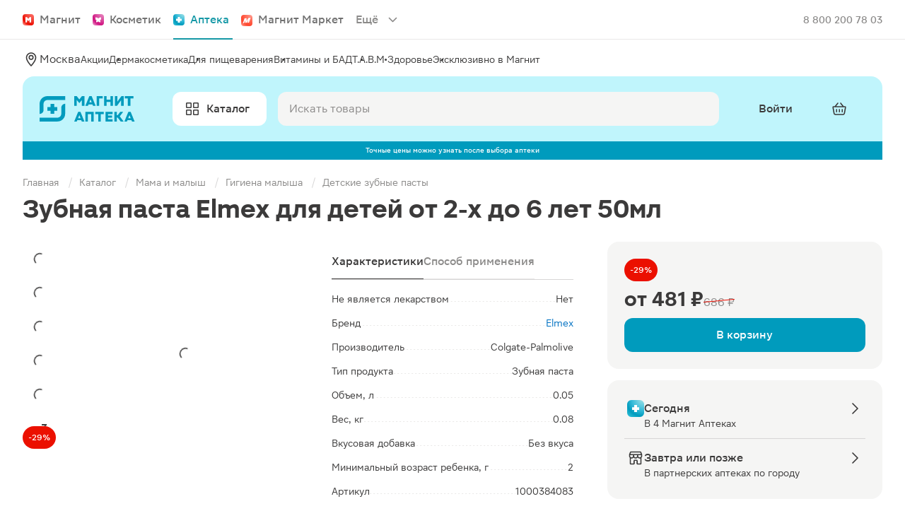

--- FILE ---
content_type: text/css; charset=utf-8
request_url: https://apteka.magnit.ru/_nuxt/entry.Bf3Do5oF.css
body_size: 6225
content:
.cookie-acceptance{background-color:#474747;border-radius:12px;bottom:60px;color:#fff;padding:12px;position:fixed;width:100%;z-index:100}@media(min-width:960px){.cookie-acceptance{left:50%;margin-left:-25%;width:calc((100% - 88px)/2)}}.cookie-acceptance__title{font-size:16px;font-weight:700;line-height:24px;margin-bottom:4px}.cookie-acceptance__link{color:#fff;text-decoration:underline;-webkit-text-decoration-skip-ink:none;text-decoration-skip-ink:none}.cookie-acceptance__button{color:#242424;font-size:16px;margin-top:12px;padding:19px 0;width:100%}.cookie-acceptance__button:hover{color:#242424}.app-shield{z-index:100}.app-shield__dim{background:var(--pl-overlay-background-default)}.app-shield__blur{-webkit-backdrop-filter:blur(2px);backdrop-filter:blur(2px)}.app-shield.app-shield__scroll.fade-leave-from,.app-shield.app-shield__scroll.fade-leave-to{right:-5px}.modal-collection{position:absolute;z-index:1000}.modal-collection__entry{opacity:0;position:absolute;z-index:1}.modal-collection__shield{z-index:2}.modal-collection__entry-active{opacity:1;z-index:3}.custom-message{align-items:center;background-color:#474747;border-radius:12px;display:flex;padding:12px 16px 12px 0;position:absolute;top:0;width:calc(100% - 24px)}@media(min-width:421px){.custom-message{max-width:420px;min-width:320px;width:auto}}.custom-message svg{margin:0 13px}.custom-message__inner:first-child{margin-left:16px}.custom-message__title{color:#fff;font-size:14px;font-weight:500;line-height:20px;margin:0}.custom-message__text{color:#b8b8b8;font-size:12px;font-weight:400;letter-spacing:.1px;line-height:16px;margin:0}.toast-collection{align-items:center;display:flex;flex-direction:column;height:0;overflow:visible;position:fixed;top:20px;width:100%;z-index:1001}@font-face{font-display:block;font-family:Golos;font-style:normal;font-weight:400;src:url(../fonts/Golos-Text_Regular.woff2) format("woff2"),url(../fonts/Golos-Text_Regular.woff) format("woff")}@font-face{font-display:block;font-family:golosmedium;font-style:normal;font-weight:400;src:url(../fonts/Golos-Text_Medium.woff2) format("woff2"),url(../fonts/Golos-Text_Medium.woff) format("woff")}@font-face{font-display:block;font-family:golosdemibold;font-style:normal;font-weight:400;src:url(../fonts/Golos-Text_DemiBold.woff2) format("woff2"),url(../fonts/Golos-Text_DemiBold.woff) format("woff")}@font-face{font-display:block;font-family:golosbold;font-style:normal;font-weight:400;src:url(../fonts/Golos-Text_Bold.woff2) format("woff2"),url(../fonts/Golos-Text_Bold.woff) format("woff")}@font-face{font-display:block;font-family:golosblack;font-style:normal;font-weight:400;src:url(../fonts/Golos-Text_Black.woff2) format("woff2"),url(../fonts/Golos-Text_Black.woff) format("woff")}.relative{position:relative}.on-top{z-index:1001}.disabled{cursor:default!important;opacity:.3}.no-scroll{overflow:hidden!important}.cap_first{text-transform:capitalize}.no-margin{margin:0}.w-100,.width-100{width:100%}.instant-scroll{scroll-behavior:unset!important}.flex,.flex-center,.flex-column,.flex-justified,.flex-top{display:flex!important}.flex-column{flex-direction:column}.flex-center{align-items:center}.flex-center,.flex-justified{justify-content:center}.stretch,.stretch-absolute,.stretch-fixed{inset:0;position:fixed}.stretch-absolute{position:absolute}.pointer{cursor:pointer}.opacity-40{opacity:.4}.margin-b-32{margin-bottom:32px}.margin-b-8{margin-bottom:8px}.margin-b-50{margin-bottom:50px}.margin-l-8{margin-left:8px}.margin-b-16{margin-bottom:16px}.h-100{height:100%}.no-decoration{text-decoration:none}.no-decoration:hover{text-decoration:none!important}.capitalize:first-letter{text-transform:uppercase}.mobile-hidden{display:none}@media(min-width:960px){.mobile-hidden{display:block}}:root{--pl-push-control-background-on-default:#019bbd;--pl-push-control-background-on-hover:#36bbd9;--pl-push-control-background-on-pressed:#0094b5}a,b,body,button,div,em,form,h1,h2,h3,h4,h5,h6,html,i,iframe,img,input,label,li,object,ol,p,span,table,tbody,td,textarea,tfoot,th,thead,tr,u,ul{border:none;margin:0;padding:0}body,html{color:#101111;font-family:golos,helvetica,arial,sans-serif;min-width:320px;-ms-text-size-adjust:100%;-webkit-text-size-adjust:100%;-moz-osx-font-smoothing:grayscale;-webkit-font-smoothing:antialiased}figure{margin:0}html{-ms-text-size-adjust:100%;-webkit-text-size-adjust:100%}*,:after,:before,:focus{-webkit-tap-highlight-color:rgba(0,0,0,0);box-sizing:border-box;outline:none}input,textarea{background:none;border:none;box-shadow:none;color:#101111;font-family:golosmedium,helvetica,arial,sans-serif;resize:none}@media(max-width:1023px){input,textarea{font-size:16px;font-weight:500;line-height:35px}}input:-webkit-autofill,input:-webkit-autofill:active,input:-webkit-autofill:focus,input:-webkit-autofill:hover{box-shadow:inset 0 0 0 30px #fafafa!important}article,aside,canvas,footer,header,nav,section{display:block}ol,ul{list-style:none}a,button,input[type=button],input[type=reset],input[type=submit],label{background:none;border:none;cursor:pointer;outline:none;-webkit-text-decoration-skip:objects}a,a:hover{text-decoration:none}b,h1,h2,h3,h4,strong{font-weight:400}h1,h2,h3,h4{line-height:1}b,strong{font-family:golosdemibold,helvetica,arial,sans-serif}sub,sup{font-size:75%;line-height:0;position:relative;vertical-align:baseline}sub{bottom:-.25em}sup{top:-.5em}video{display:inline-block}svg:not(:root){overflow:hidden}h1{font-family:golosbold,helvetica,arial,sans-serif;font-size:30px;font-weight:700;line-height:40px}@media(max-width:767px){h1{font-size:25px;font-weight:700;line-height:30px}}@media(max-width:374px){h1{font-size:22px;font-weight:700;line-height:30px}}h2{font-family:golosbold,helvetica,arial,sans-serif}@media(max-width:767px){h2{font-size:18px;font-weight:700;line-height:22px}}h3{font-family:golosbold,helvetica,arial,sans-serif;font-size:18px;font-weight:700}h3,h4{line-height:22px}h4{font-family:golosmedium,helvetica,arial,sans-serif;font-size:15px;font-weight:500}.link{color:#0071c2;text-decoration:none}.link-btn{display:inline-block}.link-btn:hover{color:#fff;text-decoration:none}.link-btn{background:#008895;border-radius:8px 0;color:#fff;font-family:golosbold,helvetica,arial,sans-serif;font-size:16px;font-weight:700;line-height:20px;padding:15px 25px;text-align:center;transition:background-color .1s,color .1s;white-space:nowrap}@media(max-width:767px){.link-btn{padding:13px 25px 12px}}.link-btn.button--white{background:#e4f5f7;color:#008895}.link-btn:hover{background-color:#47bcc8}.link-btn.button--white:hover{color:#fff}.link-btn.is-disabled,.link-btn.is-disabled:hover,.link-btn[disabled]{background:#bbc7c7;color:#fff;cursor:default}button{font-family:golos,helvetica,arial,sans-serif}.is-hidden{display:none!important}.is-hidden-transparent{opacity:0;pointer-events:none}.is-fixed{height:100%;overflow:hidden}.color-red{color:#e6000e}.sl-icon--vk{height:11px;width:18px}@media(min-width:1024px){::-webkit-scrollbar{background-color:#eff5f5;border-radius:3px;height:5px;width:5px}::-webkit-scrollbar-thumb{background-color:#bbc7c7;border-radius:3px}::-webkit-scrollbar-thumb:hover{background-color:#bbc7c7}}@media(min-width:1024px){::-webkit-scrollbar-button:vertical:start:decrement{display:none}}@media(min-width:1024px){::-webkit-scrollbar-button:vertical:end:increment{display:none}}@media(min-width:1024px){::-webkit-scrollbar-button:horizontal:start:decrement{display:none}}@media(min-width:1024px){::-webkit-scrollbar-button:horizontal:end:increment{display:none}}@media(min-width:1024px){*{scrollbar-color:#bbc7c7 #eff5f5;scrollbar-width:thin}}.content-wrapper{margin:0 auto;max-width:1280px;padding-left:var(--pl-unit-x3);padding-right:var(--pl-unit-x3)}@media(min-width:360px){.content-wrapper{padding-left:var(--pl-unit-x5);padding-right:var(--pl-unit-x5)}}@media(min-width:560px){.content-wrapper{padding-left:var(--pl-unit-x8);padding-right:var(--pl-unit-x8)}}.content-wrapper--full{margin:0 auto;max-width:1280px;padding-left:0;padding-right:0}@media(min-width:1280px){.content-wrapper--full{padding-left:var(--pl-unit-x8);padding-right:var(--pl-unit-x8)}}.content-wrapper--small{max-width:932px}@media(max-width:1365px){.content-wrapper--small{max-width:700px}}@media(max-width:1023px){.content-wrapper--small{max-width:none}}.loading-blur{filter:blur(2px) opacity(.5)}.overlay{background:#101111;inset:0;opacity:.4;position:fixed;z-index:50}input::-webkit-inner-spin-button,input::-webkit-outer-spin-button{-webkit-appearance:none;margin:0}.template{display:flex;flex-direction:column;min-height:100vh}main{flex-grow:1;height:100%}.m-content{min-width:320px;padding-left:12px;padding-right:12px}@media(min-width:360px){.m-content{padding-left:20px;padding-right:20px}}@media(min-width:560px){.m-content{padding-left:32px;padding-right:32px}}@media(min-width:960px){.m-content{margin:0 auto;max-width:1280px}}.highlighted-chip{border-radius:4px;font:inherit;padding:0 4px}.highlighted-chip--success{background-color:#acdeb1}.highlighted-chip--warning{background-color:#fcc693}.highlight-chips--success .highlighted-chip{background-color:#acdeb1}.highlight-chips--warning .highlighted-chip{background-color:#fcc693}@media(max-width:767px){.mobile-adapted{max-height:47.619047619vw;max-width:100%}}@media(max-width:374px){.mobile-adapted{max-height:54.0540540541vw}}.custom-button{font-family:golosbold,helvetica,arial,sans-serif}.custom-button:hover{text-decoration:none!important}.custom-button--loading{pointer-events:none}.btn{border-radius:8px 0;display:inline-block;font-family:golosmedium,helvetica,arial,sans-serif;font-size:13px;font-weight:500;height:36px;line-height:18px;padding:0 17px;text-decoration:none}@media(max-width:767px){.btn{font-size:12px;font-weight:500;line-height:18px;white-space:inherit}}.btn[disabled],.btn[disabled]:hover{background:#bbc7c7}.btn--blue2{background:#47bcc8;color:#fff}.btn--blue2:not([disabled]):hover{background:#3caeba}.btn--with-icon{padding-left:34px;padding-right:6px;position:relative}.btn--with-icon:before{background-position:50%;background-repeat:no-repeat;background-size:contain;content:"";height:24px;left:-2px;position:absolute;top:0;width:24px}.btn--with-icon-categories:before{background-image:url(../svg/btns/icon-categories.svg)}.btn--with-icon-filter:before{background-image:url(../svg/btns/icon-filter.svg)}.btn--with-icon-list:before{background-image:url(../svg/btns/icon-list_black.svg)}.btn--with-icon-sort:before{background-image:url(../svg/btns/icon-sort.svg)}.btn--with-icon-map:before{background-image:url(../svg/btns/icon-map_black.svg)}.btn--desktop-shadow{box-shadow:0 6px 8px #0000000d,0 4px 6px #0000001a,0 0 2px #0000000d}@media(max-width:1023px){.btn--desktop-shadow{box-shadow:none}}.btn--locationmode{background:#fff;border:1px solid #e2e7ec;border-radius:8px;color:#101111;font-size:14px;font-weight:500;height:48px;line-height:18px}@media(max-width:767px){.btn--locationmode{height:38px;line-height:38px;padding-left:31px}}.btn--locationmode:before{top:50%;transform:translate(5px,-50%)}.btn--locationmode-small,.btn--locationmode:not([disabled]):hover{background:#fff;color:#008895}.btn--locationmode-small{font-size:14px;font-weight:500;line-height:18px}@media(max-width:767px){.btn--locationmode-small{height:14px;line-height:14px;padding-left:23px}}.btn--locationmode-small:before{left:7px;top:6px}@media(max-width:767px){.btn--locationmode-small:before{left:-3px;top:-6px}}.btn--locationmode-small:not([disabled]):hover{background:#fff;color:#008895;text-decoration:underline}.btn--capsule-mode{background:none;border-radius:0;height:auto;padding:0;text-align:inherit}.text-large-title-b{font-size:36px;font-weight:700;line-height:44px}.text-title1-b{font-size:30px;font-weight:700;line-height:40px}.text-title2-b{font-size:25px;font-weight:700;line-height:30px}.text-title3-b{font-size:24px;font-weight:700;line-height:29px}.text-title4-b{font-size:22px;font-weight:700;line-height:30px}.text-title5-db{font-size:20px;font-weight:600;line-height:24px}.text-title6-m{font-weight:500}.text-title6-m,.text-title7-b{font-size:18px;line-height:22px}.text-title7-b,.text-title8-b{font-weight:700}.text-title8-b{font-size:17px;line-height:21px}.text-text1-b{font-size:16px;font-weight:700;line-height:20px}.text-text2-db{font-size:16px;font-weight:600;line-height:18px}.text-text3-m{font-size:16px;font-weight:500;line-height:35px}.text-text4-r{font-size:16px;font-weight:400;line-height:24px}.text-text5-dm{font-size:15px;font-weight:600;line-height:24px}.text-text6-m{font-size:15px;font-weight:500;line-height:22px}.text-text7-dm{font-size:11px;font-weight:600;line-height:13px}.text-subhead1-r{font-size:14px;font-weight:400;line-height:22px}.text-subhead2-m{font-size:14px;font-weight:500;line-height:18px}.text-subhead3-b{font-size:14px;font-weight:700;line-height:20px}.text-subhead4-m{font-size:13px;font-weight:500;line-height:18px}.text-subhead5-r{font-size:13px;font-weight:400;line-height:20px}.text-subhead6-m{font-size:12px;font-weight:500;line-height:18px}.text-subhead7-r{font-size:12px;font-weight:400;line-height:18px}.headline-small{font-size:24px;font-weight:700;line-height:32px}.headline-medium{font-size:28px;font-weight:700;line-height:36px}.title-large{font-size:20px;font-weight:700;line-height:28px}.title-medium{font-size:18px;font-weight:700;line-height:26px}.title-small{font-size:16px;font-weight:700;line-height:24px}.caption-large-accent{line-height:20px}.caption-large-accent,.caption-large-accent-low{font-size:12px;font-weight:500;letter-spacing:.1px}.caption-large-accent-low{line-height:16px}.caption-large-regular{font-size:12px;font-weight:400;letter-spacing:.1px;line-height:16px}.caption-small-accent{font-size:10px;font-weight:500;letter-spacing:.2px;line-height:16px}.body-large-accent{font-size:16px;font-weight:500;line-height:24px}.body-large-accent-low{font-size:16px;font-weight:500;line-height:20px}.body-large-regular{font-size:16px;font-weight:400;line-height:24px}.body-small-regular{font-size:14px;font-weight:400;line-height:20px}.body-small-regular-low{font-size:14px;font-weight:400;line-height:16px}.body-small-accent{font-size:14px;font-weight:500;line-height:20px}.body-small-accent-low{font-size:14px;font-weight:500;line-height:18px}.blocked-body{height:100vh;overflow:hidden}.blocked-body.scrollbar--hidden{padding-right:0!important}.visually-hidden{border:0;clip-path:inset(100%);height:1px;margin:-1px;padding:0;position:absolute;white-space:nowrap;width:1px;clip:rect(0 0 0 0);overflow:hidden}@keyframes custom-loading-rotate{0%{transform:rotate(0)}to{transform:rotate(1turn)}}.loading-directive{height:100%;left:0;position:absolute;right:0;top:0}.loading-directive__spinner{animation:custom-loading-rotate 1s linear infinite;border:2px solid #008895;border-left-color:transparent;border-radius:50%;height:15px;inset:0;margin:auto;position:absolute;width:15px}.b-region-selection__cities .loading-directive,.custom-button .loading-directive,.page-orders .loading-directive,.promo-page .loading-directive{background-color:#ffffffbf}@keyframes rotate{0%{transform:rotate(0)}to{transform:rotate(1turn)}}@keyframes stroke-animation{0%{stroke-dasharray:1px,200px;stroke-dashoffset:0}50%{stroke-dasharray:100px,200px;stroke-dashoffset:-15px}to{stroke-dasharray:0,200px;stroke-dashoffset:-125px}}.m-loader{align-items:center;background-color:transparent;display:flex;inset:0;justify-content:center;position:absolute}.m-loader__svg{animation:rotate 1.2s linear infinite}.m-loader__svg--l{height:16px;width:16px}.m-loader__svg--xl{height:58px;width:58px}.m-loader__svg--primary{color:#242424}.m-loader__svg--invert{color:#fff}.m-loader__circle{animation:stroke-animation 1.2s ease-in-out infinite;stroke-dasharray:80px,200px;stroke-dashoffset:0}.pl-button-base.pl-button_icon-only.pl-button--custom-xs{--_button-height:24px;padding:0}.search-history__remove-button{color:var(--pl-text-tertiary);margin-left:auto}.search-history__section{margin-bottom:var(--pl-unit-x2)}.search-history__section:last-child{margin-bottom:0}@media(min-width:960px){.search-history__section{padding:0 var(--pl-unit-x4)}}@media(min-width:1280px){.search-history__section{padding:0 var(--pl-unit-x5)}}.search-history__section-title{padding-top:var(--pl-unit-x1)}.search-history__item{align-items:flex-start;border-bottom:1px solid var(--pl-divider-primary);display:flex;gap:8px;padding:10px 0}.search-history__item--link{cursor:pointer}.search-history__item:last-child{border-bottom:none}.search-history__item:hover{color:#cd5c5c}.search-history__item-text{margin-left:var(--pl-unit-x2);margin-right:auto}.product-button{position:relative}.product-button:before{content:"";height:44px;min-width:44px;position:absolute;width:100%}@media(min-width:960px){.product-button:before{content:none}}[data-v-163dd24a] .pl-stepper__content{min-width:24px}.favorite-toggle{align-items:center;display:flex;justify-content:center}.favorite-toggle__icon[data-v-c1801f33]{--pl-icon-project:var(--pl-project-core-primary)}.product-label{margin-bottom:var(--pl-unit-x1)}.product-label.pl-badge{background-color:var(--pl-project-apteka-pale);color:var(--pl-project-apteka-primary);display:block}.product-button-icon{position:relative}.product-button-icon:before{content:"";height:44px;min-width:44px;position:absolute;width:100%}@media(min-width:960px){.product-button-icon:before{content:none}}.custom-image{align-items:center;display:flex;height:100%;justify-content:center}.custom-image.is-loading .custom-image__image{visibility:hidden}.custom-image__image{font-size:0;margin:auto;max-height:100%;max-width:100%;-o-object-fit:contain;object-fit:contain}.custom-image .loader{display:flex;flex:1;height:100%;inset:0;justify-content:center;margin:auto;position:absolute}.custom-image .transparent{opacity:0}.product-price{align-items:baseline;display:flex;flex-wrap:wrap}.product-price--large{gap:8px}.product-price--large .product-price__previous.pl-text:after{top:9px}.product-price--column{flex-direction:column}.product-price__current.pl-text{white-space:nowrap}.product-price__previous.pl-text{position:relative;white-space:nowrap}.product-price__previous.pl-text:after{background:#ed0e00;content:"";height:1px;left:0;position:absolute;right:0;top:6px;transform:rotate(-5deg)}.product-price__hint{margin-left:8px}.product-card__receipt.pl-text[data-v-9db02580]{margin-top:var(--pl-unit-x1)}.product-card__price--discounted[data-v-9db02580]{gap:8px}.product-card{display:flex;flex-direction:column;justify-content:space-between;padding:12px;position:relative}@media(min-width:960px){.product-card{padding:20px 12px}}.product-card:not(.product-card--horizontal){min-height:309px}@media(min-width:960px){.product-card:not(.product-card--horizontal){min-height:346px}}.product-card:not(.product-card--horizontal) .product-card__favorite{right:6px;top:6px}@media(min-width:960px){.product-card:not(.product-card--horizontal) .product-card__favorite{right:0;top:0}}.product-card.swiper-slide{display:flex}.product-card--not-available .product-card__img,.product-card--not-available .product-card__prescription,.product-card--not-available .product-card__price,.product-card--not-available .product-card__title{opacity:.4}.product-card__tags{left:12px;position:absolute;top:12px;z-index:1}.product-card__img{height:140px;max-width:100%;position:relative}.product-card__img .intersection-observer{position:absolute;top:0}.product-card__favorite{position:absolute;right:0;top:0;z-index:10}.product-card__badge{bottom:0;left:0;position:absolute}.product-card__title{display:-webkit-box;-webkit-line-clamp:3;line-clamp:3;margin-bottom:4px;overflow:hidden;text-overflow:ellipsis;-webkit-box-orient:vertical}.product-card__info{margin:8px 0 12px}.product-card__add-block{margin-top:auto}.product-card__not-in-stock{display:none}.product-card--horizontal{flex-direction:row;padding:12px 8px}@media(min-width:960px){.product-card--horizontal{padding:16px 0}}.product-card--horizontal.product-card--not-available .product-card__add-block,.product-card--horizontal.product-card--not-available .product-card__price{display:none}.product-card--horizontal.product-card--not-available .product-card__not-in-stock{display:block;margin-top:8px}.product-card--horizontal .product-card__favorite{align-self:center;margin-right:20px;order:-1;position:relative}@media(min-width:960px){.product-card--horizontal .product-card__favorite{margin-right:16px}}.product-card--horizontal .product-card__tags{display:none}.product-card--horizontal .product-card__link{display:flex;flex-grow:1}.product-card--horizontal .product-card__img{flex-shrink:0;height:auto;max-height:112px;min-height:60px;padding:4px;width:60px}@media(min-width:960px){.product-card--horizontal .product-card__img{max-height:134px;min-height:80px;width:80px}}.product-card--horizontal .product-card__info{display:flex;flex-direction:column;margin:0 0 0 8px}@media(min-width:960px){.product-card--horizontal .product-card__info{margin-left:16px}}.product-card--horizontal .product-card__text-wrapper{margin-bottom:8px}.product-card--horizontal .product-card__title{margin:0}.product-card--horizontal .product-card__price{margin-bottom:9px;margin-top:auto;order:1}.product-card--horizontal .product-card__price--discounted{margin-bottom:0}.product-card--horizontal .product-card__add-block{align-items:center;bottom:16px;display:flex;position:absolute;right:8px;z-index:1}@media(min-width:960px){.product-card--horizontal .product-card__add-block{margin-left:24px;right:0}.product-card--horizontal .product-card__button{min-width:144px}}.product-card--horizontal.product-card--search{padding:12px 0}@media(min-width:960px){.product-card--horizontal.product-card--search .product-card__img{width:60px}.product-card--horizontal.product-card--search .product-card__info{margin-left:8px}.product-card--horizontal.product-card--search .product-card__text-wrapper{margin-bottom:16px}.product-card--horizontal.product-card--search .product-card__favorite{margin-right:8px}.product-card--horizontal.product-card--search .product-card__button{min-width:0;min-width:auto}}@media(min-width:1280px){.product-card--horizontal.product-card--search .product-card__img{width:80px}.product-card--horizontal.product-card--search .product-card__info{margin-left:16px}.product-card--horizontal.product-card--search .product-card__text-wrapper{margin-bottom:16px}.product-card--horizontal.product-card--search .product-card__favorite{margin-right:16px}.product-card--horizontal.product-card--search .product-card__button{min-width:144px}}.product-card--custom{background-color:var(--pl-surface-primary-default);border-radius:var(--pl-unit-x3);padding:var(--pl-unit-x1) var(--pl-unit-x1) var(--pl-unit-x2)}@media(min-width:360px){.product-card--custom{border-radius:var(--pl-unit-x4)}}@media(min-width:960px){.product-card--custom{border-radius:var(--pl-unit-x6);padding-bottom:var(--pl-unit-x3)}}.product-card--custom:hover .product-card__add-block,.product-card--custom:hover .product-card__favorite,.product-card--custom:hover .product-card__img,.product-card--custom:hover .product-card__info,.product-card--custom:hover .product-card__tags{opacity:.8}.product-card--custom.product-card--no-padding{padding:0}.product-card--custom .product-card__info{padding-left:var(--pl-unit-x1);padding-right:var(--pl-unit-x1)}@media(min-width:960px){.product-card--custom .product-card__info{padding-left:var(--pl-unit-x2);padding-right:var(--pl-unit-x2)}}.product-card--custom .product-card__add-block{padding:0 var(--pl-unit-x1)}@media(min-width:960px){.product-card--custom .product-card__add-block{padding-left:var(--pl-unit-x2);padding-right:var(--pl-unit-x2)}}.product-card--custom .product-card__title{-webkit-line-clamp:2;line-clamp:2}@media(min-width:960px){.product-card--custom .product-card__title{-webkit-line-clamp:3;line-clamp:3}}.product-card--custom.product-card:not(.product-card--horizontal){min-height:280px}.product-card--custom .product-card__img{background-color:var(--pl-surface-muted-default);border-radius:var(--pl-unit-x2);height:auto;padding:var(--pl-unit-x2)}@media(min-width:360px){.product-card--custom .product-card__img{border-radius:var(--pl-unit-x3)}}@media(min-width:960px){.product-card--custom .product-card__img{border-radius:var(--pl-unit-x5)}}.product-card--custom .product-card__img .custom-image{aspect-ratio:1}.product-card--custom .product-card__img img{aspect-ratio:1;mix-blend-mode:multiply}.product-card--custom.product-card:not(.product-card--horizontal) .product-card__favorite{right:var(--pl-unit-x3);top:var(--pl-unit-x3)}@media(min-width:960px){.product-card--custom.product-card:not(.product-card--horizontal) .product-card__favorite{right:var(--pl-unit-x1);top:var(--pl-unit-x1)}}.suggest__section{margin-bottom:var(--pl-unit-x2)}.suggest__section:last-child{margin-bottom:0}@media(min-width:960px){.suggest__section{padding:0 var(--pl-unit-x4)}}@media(min-width:1280px){.suggest__section{padding:0 var(--pl-unit-x5)}}.suggest__section-title{padding-top:var(--pl-unit-x1)}.suggest__item{align-items:flex-start;border-bottom:1px solid var(--pl-divider-primary);display:flex;padding:10px 0}.suggest__item--link{cursor:pointer}.suggest__item:last-child{border-bottom:none}.suggest__item:hover{color:#cd5c5c}.suggest__item-text{margin-left:var(--pl-unit-x2);margin-right:auto}.suggest__product{border-bottom:1px solid var(--pl-divider-primary)}.search{position:relative}.search__form{display:flex;flex-direction:column}@media(min-width:960px){.search__form{position:relative}}.search__content{align-items:center;display:flex}.search__input{width:100%}.search__cancel{display:none}.search__suggest{height:100%;overflow-y:auto;width:100%}@media(min-width:960px){.search__suggest{background:var(--pl-global-background-primary);border-radius:var(--pl-cards-radius-m);height:auto;max-height:445px;padding:var(--pl-unit-x4) 0;position:absolute;top:56px}}.search.active .search__form{background-color:var(--pl-global-background-primary);padding:var(--pl-unit-x3) var(--pl-unit-x3) 60px;z-index:150}@media(min-width:360px){.search.active .search__form{padding-left:var(--pl-unit-x5);padding-right:var(--pl-unit-x5)}}@media(min-width:560px){.search.active .search__form{padding-left:var(--pl-unit-x8);padding-right:var(--pl-unit-x8)}}@media(min-width:960px){.search.active .search__form{background-color:transparent;background-color:initial;padding:0;position:relative}}.search.active .search__content{padding-bottom:var(--pl-unit-x4)}@media(min-width:960px){.search.active .search__content{padding-bottom:0}}.search.active .search__cancel{align-items:center;display:flex;margin-right:calc(var(--pl-unit-x4) * -1)}@media(min-width:960px){.search.active .search__cancel{display:none}}.search.simple .pl-input{background-color:transparent;background-color:initial;background-image:url(../svg/search.svg);background-position:50%;background-repeat:no-repeat;border-color:transparent;width:44px}@keyframes shake{0%{transform:translate(0)}25%{transform:translate(5px)}50%{transform:translate(-5px)}75%{transform:translate(5px)}to{transform:translate(0)}}@keyframes shine{to{background-position:150% 0,0 0}}.skeleton-loader{background:linear-gradient(90deg,#fff0,#ffffff80 50%,#fff0 80%),#e7e7e7;background-position:-30% 0;background-repeat:repeat-y;background-size:50px 500px;display:block}.modal-default-enter-from.modal,.modal-default-leave-to.modal{opacity:0}.modal-default-enter-from .modal__entity,.modal-default-leave-to .modal__entity{transform:translateY(100%)}.modal-default-enter-active.modal,.modal-default-leave-active.modal{transition:opacity .3s ease}.modal-default-enter-active .modal__entity,.modal-default-leave-active .modal__entity{transition:transform .3s ease}@keyframes fade{0%{opacity:0}to{opacity:1}}.fade-enter-active{animation:fade .3s}.fade-leave-active{animation:fade .3s reverse}.fade--fast-enter-active{animation:fade .15s}.fade--fast-leave-active{animation:fade .15s reverse}@keyframes slide-up{0%{transform:translateY(150%)}to{transform:translate(0)}}.slide-up-enter-active{animation:slide-up .3s}.slide-up-leave-active{animation:slide-up .3s reverse}@keyframes slide-down{0%{transform:translateY(-150%)}to{transform:translate(0)}}.slide-down-enter-active{animation:slide-down .3s}.slide-down-leave-active{animation:slide-down .3s reverse}@keyframes slide-left{0%{transform:translate(-150%)}to{transform:translate(0)}}.slide-left-enter-active{animation:slide-left .3s}.slide-left-leave-active{animation:slide-left .3s reverse}.slide-left--fast-enter-active{animation:slide-left .15s}.slide-left--fast-leave-active{animation:slide-left .15s reverse}.error-layout{display:flex;flex-direction:column;padding:0 43px}@media(max-width:767px){.error-layout{padding:0 30px}}@media(max-width:374px){.error-layout{padding:0 16px}}.error-layout__header{padding:43px 0 90px}@media(max-width:767px){.error-layout__header{padding:30px 0 108px}}@media(max-width:374px){.error-layout__header{padding:11px 0 45px}}.error-layout__logo{display:block;margin:0!important}.error-layout__content-wrapper-inner{margin:auto;max-width:522px}.error-layout__search{margin:0!important;min-width:auto!important;width:100%}.error-layout .error{align-items:center;display:flex;flex-direction:column;font-family:golosmedium,helvetica,arial,sans-serif;width:100%}.error-layout .error__image{background:url(../error-o.png);height:80px;margin-top:4px;width:80px}.error-layout .error__subtitle,.error-layout .error__title{font-family:golos,helvetica,arial,sans-serif;font-weight:300}@media(max-width:374px){.error-layout .error__subtitle,.error-layout .error__title{text-align:center}}.error-layout .error__title{display:flex;font-size:80px;line-height:98px}.error-layout .error__subtitle{font-size:15px;font-weight:500;line-height:22px;margin-bottom:44px}.error-layout .error__list{margin-bottom:30px;margin-left:16px}.error-layout .error__list-item,.error-layout .error__list-title{font-size:15px;font-weight:500;line-height:22px}.error-layout .error__list-title{margin-bottom:10px}.error-layout .error__list-item{line-height:24px;list-style-type:disc}.error-layout .error__link{border-bottom:1px solid;color:inherit;text-decoration:none}.error-layout .error__link:hover{border-bottom-color:transparent}


--- FILE ---
content_type: text/css; charset=utf-8
request_url: https://apteka.magnit.ru/_nuxt/AppTabBar.Cf_3q2cW.css
body_size: 397
content:
.header-navigation{align-items:center;display:flex;justify-content:space-between}@media(min-width:960px){.header-navigation{display:none}}.header-navigation__back{margin-left:-10px}.header-navigation__back-hidden{visibility:hidden}.header-navigation__search{margin-right:-10px}.header-navigation.hidden,.header-navigation__search.hidden{display:none}.header-navigation.fixed{background-color:var(--pl-global-background-primary);left:0;position:sticky;right:0;top:0;z-index:100}.tabbar{background-color:var(--pl-global-background-primary);bottom:0;left:0;position:fixed;right:0;z-index:200}@media(min-width:960px){.tabbar{display:none}}.tabbar__price-warning{width:100%}.tabbar__links{display:grid;grid-template-columns:1fr 1fr 1fr 1fr 1fr}.tabbar__link{align-items:center;display:flex;flex-direction:column;padding:var(--pl-unit-x1)}.tabbar__link .pl-text{display:-webkit-box;-webkit-line-clamp:1;line-clamp:1;overflow:hidden;text-overflow:ellipsis;-webkit-box-orient:vertical}.tabbar__icon{position:relative}.tabbar.hidden{display:none}.tabbar__link-dot{position:absolute;right:-2px;top:-2px;z-index:1}.badge-dot{background-color:#ff3a20;background-color:var(--pl-badge-background-discount-primary,#ff3a20);border:2px solid var(--pl-badge-border-primary);border-radius:50%;height:var(--pl-unit-x3);width:var(--pl-unit-x3)}


--- FILE ---
content_type: text/css; charset=utf-8
request_url: https://apteka.magnit.ru/_nuxt/CorrectPriceBanner.mU-sKUjj.css
body_size: -6
content:
.price-warning[data-v-7297367c]{background-color:var(--pl-project-apteka-primary);padding:var(--pl-unit-x1) 0;text-align:center}


--- FILE ---
content_type: text/css; charset=utf-8
request_url: https://apteka.magnit.ru/_nuxt/RegionSelect.DcNuoFh-.css
body_size: 109
content:
.select-region{align-items:center;cursor:pointer;display:flex;gap:var(--pl-unit-x2)}.select-region__icon--large{display:none}@media(min-width:960px){.select-region__icon--large{display:block}}.select-region__icon--small{display:block}@media(min-width:960px){.select-region__icon--small{display:none}}.select-region__label{display:-webkit-box;-webkit-line-clamp:1;line-clamp:1;overflow:hidden;text-overflow:ellipsis;-webkit-box-orient:vertical}@media(min-width:960px){.select-region__label{flex-shrink:0;max-width:153px}}


--- FILE ---
content_type: text/css; charset=utf-8
request_url: https://apteka.magnit.ru/_nuxt/catalog-category.DZVlFCn_.css
body_size: 775
content:
.category-grid{display:grid;grid-template-columns:1fr 1fr 1fr;grid-gap:var(--pl-unit-x2);gap:var(--pl-unit-x2)}@media(min-width:560px){.category-grid{grid-template-columns:1fr 1fr 1fr 1fr}}@media(min-width:768px){.category-grid{grid-template-columns:1fr 1fr 1fr 1fr 1fr}}@media(min-width:960px){.category-grid{gap:var(--pl-unit-x4);grid-template-columns:1fr 1fr}}@media(min-width:1280px){.category-grid{grid-template-columns:1fr 1fr 1fr 1fr}}.category-grid__item{aspect-ratio:9/10;background-color:var(--pl-global-background-secondary);background-position:bottom;background-repeat:no-repeat;background-size:cover;border-radius:var(--pl-cards-radius-m);cursor:pointer;display:flex;min-height:120px;padding:var(--pl-unit-x2);position:relative}@media(min-width:1280px){.category-grid__item{aspect-ratio:9/13;min-height:132px}}.category-grid__item--promo{background-image:url(../img/catalog/img_promo_l.svg);background-position:100% 100%}.category-grid__link{align-self:stretch;width:100%}.category-grid__text{overflow-wrap:anywhere;position:relative;z-index:1}.category-list-item__link{padding:var(--pl-unit-x1) 0}.category-list-item__link .pl-text:hover{color:var(--pl-inline-button-text-secondary-hover)}.category-list-item__link--hidden{display:none}.category-list-item{align-items:flex-start;display:flex;flex-direction:column;padding-left:var(--pl-unit-x9)}.category-list-item--open .category-list-item__button-icon{transform:rotate(180deg);transition:transform .3s}.category-list-item__title{background-position:left 1px;background-repeat:no-repeat;margin-bottom:var(--pl-unit-x1);padding-left:var(--pl-unit-x9)}.category-list-item__title--soberite_aptechku{background-image:url(../img/catalog/img_aptechka_s.svg)}.category-list-item__title--lekarstva{background-image:url(../img/catalog/img_lekarstva_s.svg)}.category-list-item__title--vitaminy_i_bad{background-image:url(../img/catalog/img_vitaminy_s.svg)}.category-list-item__title--medtovary{background-image:url(../img/catalog/img_medtovary_s.svg)}.category-list-item__title--mama_i_malysh{background-image:url(../img/catalog/img_mama_s.svg)}.category-list-item__title--gigiena{background-image:url(../img/catalog/img_gigiena_s.svg)}.category-list-item__title--ukhod{background-image:url(../img/catalog/img_ukhod_s.svg)}.category-list-item__title--zdorovoe_pitanie{background-image:url(../img/catalog/img_pitanie_s.svg)}.category-list{display:flex;gap:var(--pl-unit-x6);padding-bottom:var(--pl-unit-x7)}.category-list__column{width:50%}.category-list__item{margin-bottom:var(--pl-unit-x5)}.catalog-category__title{padding:var(--pl-unit-x2) 0 var(--pl-unit-x4)}@media(min-width:960px){.catalog-category__title{padding:var(--pl-unit-x4) 0 var(--pl-unit-x6)}}.catalog-category__base{display:flex;flex-direction:column}@media(min-width:960px){.catalog-category__base{flex-direction:row}}.catalog-category__slider{margin-left:-24px;transform:translate(var(--pl-unit-x3))}@media(min-width:960px){.catalog-category__slider{display:none}}.catalog-category__slider .swiper-container{overflow:hidden;width:100%}@media(min-width:960px){.catalog-category__grid{flex-basis:283px;flex-grow:1;margin-right:48px}.catalog-category__grid .page-block__header{display:none}}@media(min-width:1280px){.catalog-category__grid{flex-basis:524px;flex-grow:0}}.catalog-category__list{display:none}@media(min-width:960px){.catalog-category__list{display:flex;flex-basis:565px;flex-grow:1}}@media(min-width:1280px){.catalog-category__list{flex-basis:548px;flex-grow:0;margin-right:48px}}


--- FILE ---
content_type: text/css; charset=utf-8
request_url: https://apteka.magnit.ru/_nuxt/CatalogHeader.8fozKOtt.css
body_size: 108
content:
.page-header{background:none;padding-bottom:var(--pl-unit-x4);padding-top:var(--pl-unit-x2)}@media(min-width:960px){.page-header{padding-bottom:var(--pl-unit-x6);padding-top:var(--pl-unit-x4)}}.page-header__content{display:flex;justify-content:space-between}.page-header__description.pl-text{margin-top:var(--pl-unit-x2)}@media(min-width:960px){.page-header__description.pl-text{margin-bottom:var(--pl-unit-x1);margin-top:var(--pl-unit-x3)}}.page-header__info.pl-text{margin-top:var(--pl-unit-x2)}@media(min-width:960px){.page-header__info.pl-text{margin-top:var(--pl-unit-x3)}}.page-header__actions{margin-left:var(--pl-unit-x6)}.page-header.is-product-page .page-header__title{margin:0}


--- FILE ---
content_type: text/css; charset=utf-8
request_url: https://apteka.magnit.ru/_nuxt/LoaderLayout.BtRYZ0P-.css
body_size: 415
content:
@keyframes shake-4ed41b28{0%{transform:translate(0)}25%{transform:translate(5px)}50%{transform:translate(-5px)}75%{transform:translate(5px)}to{transform:translate(0)}}@keyframes shine-4ed41b28{to{background-position:150% 0,0 0}}.skeleton-loader[data-v-4ed41b28]{background:linear-gradient(90deg,#fff0,#ffffff80 50%,#fff0 80%),#e7e7e7;background-position:-30% 0;background-repeat:repeat-y;background-size:50px 500px;display:block}.modal-default-enter-from.modal[data-v-4ed41b28],.modal-default-leave-to.modal[data-v-4ed41b28]{opacity:0}.modal-default-enter-from .modal__entity[data-v-4ed41b28],.modal-default-leave-to .modal__entity[data-v-4ed41b28]{transform:translateY(100%)}.modal-default-enter-active.modal[data-v-4ed41b28],.modal-default-leave-active.modal[data-v-4ed41b28]{transition:opacity .3s ease}.modal-default-enter-active .modal__entity[data-v-4ed41b28],.modal-default-leave-active .modal__entity[data-v-4ed41b28]{transition:transform .3s ease}@keyframes fade-4ed41b28{0%{opacity:0}to{opacity:1}}.fade-enter-active[data-v-4ed41b28]{animation:fade-4ed41b28 .3s}.fade-leave-active[data-v-4ed41b28]{animation:fade-4ed41b28 .3s reverse}.fade--fast-enter-active[data-v-4ed41b28]{animation:fade-4ed41b28 .15s}.fade--fast-leave-active[data-v-4ed41b28]{animation:fade-4ed41b28 .15s reverse}@keyframes slide-up-4ed41b28{0%{transform:translateY(150%)}to{transform:translate(0)}}.slide-up-enter-active[data-v-4ed41b28]{animation:slide-up-4ed41b28 .3s}.slide-up-leave-active[data-v-4ed41b28]{animation:slide-up-4ed41b28 .3s reverse}@keyframes slide-down-4ed41b28{0%{transform:translateY(-150%)}to{transform:translate(0)}}.slide-down-enter-active[data-v-4ed41b28]{animation:slide-down-4ed41b28 .3s}.slide-down-leave-active[data-v-4ed41b28]{animation:slide-down-4ed41b28 .3s reverse}@keyframes slide-left-4ed41b28{0%{transform:translate(-150%)}to{transform:translate(0)}}.slide-left-enter-active[data-v-4ed41b28]{animation:slide-left-4ed41b28 .3s}.slide-left-leave-active[data-v-4ed41b28]{animation:slide-left-4ed41b28 .3s reverse}.slide-left--fast-enter-active[data-v-4ed41b28]{animation:slide-left-4ed41b28 .15s}.slide-left--fast-leave-active[data-v-4ed41b28]{animation:slide-left-4ed41b28 .15s reverse}.loading-abstraction[data-v-4ed41b28],.loading-abstraction__slot[data-v-4ed41b28]{height:100%}.loading-abstraction--relative[data-v-4ed41b28]{position:relative}


--- FILE ---
content_type: text/css; charset=utf-8
request_url: https://apteka.magnit.ru/_nuxt/LogoLoader.Br9EgLrJ.css
body_size: 734
content:
@keyframes shake{0%{transform:translate(0)}25%{transform:translate(5px)}50%{transform:translate(-5px)}75%{transform:translate(5px)}to{transform:translate(0)}}@keyframes shine{to{background-position:150% 0,0 0}}.skeleton-loader{background:linear-gradient(90deg,#fff0,#ffffff80 50%,#fff0 80%),#e7e7e7;background-position:-30% 0;background-repeat:repeat-y;background-size:50px 500px;display:block}.modal-default-enter-from.modal,.modal-default-leave-to.modal{opacity:0}.modal-default-enter-from .modal__entity,.modal-default-leave-to .modal__entity{transform:translateY(100%)}.modal-default-enter-active.modal,.modal-default-leave-active.modal{transition:opacity .3s ease}.modal-default-enter-active .modal__entity,.modal-default-leave-active .modal__entity{transition:transform .3s ease}@keyframes fade{0%{opacity:0}to{opacity:1}}.fade-enter-active{animation:fade .3s}.fade-leave-active{animation:fade .3s reverse}.fade--fast-enter-active{animation:fade .15s}.fade--fast-leave-active{animation:fade .15s reverse}@keyframes slide-up{0%{transform:translateY(150%)}to{transform:translate(0)}}.slide-up-enter-active{animation:slide-up .3s}.slide-up-leave-active{animation:slide-up .3s reverse}@keyframes slide-down{0%{transform:translateY(-150%)}to{transform:translate(0)}}.slide-down-enter-active{animation:slide-down .3s}.slide-down-leave-active{animation:slide-down .3s reverse}@keyframes slide-left{0%{transform:translate(-150%)}to{transform:translate(0)}}.slide-left-enter-active{animation:slide-left .3s}.slide-left-leave-active{animation:slide-left .3s reverse}.slide-left--fast-enter-active{animation:slide-left .15s}.slide-left--fast-leave-active{animation:slide-left .15s reverse}.m-loading{align-items:center;display:flex;flex-direction:column;justify-content:center;margin:auto;min-height:500px;position:relative}.m-loading.fixed,.m-loading.relative,.m-loading__relative-shield{inset:0;z-index:100}.m-loading.fixed{position:fixed}.m-loading.relative{position:absolute}.m-loading__relative-shield{-webkit-backdrop-filter:blur(2px);backdrop-filter:blur(2px);position:absolute;z-index:99}.m-loading__bg{position:absolute}.m-loading__dots,.m-loading__img{position:relative;z-index:100}.m-loading__img{height:-moz-fit-content;height:fit-content;width:250px}.m-loading__dots{position:relative;top:8px}.m-spinner-dots{align-items:center;display:inline-flex;justify-content:center}.m-spinner-dots__bounce{animation:m-spinner-dots-bounce ease-in-out infinite both;animation-duration:1.2s;background-color:#101111;border-radius:100%;display:inline-block;flex-shrink:0;height:11px;margin:3px;width:11px}.m-spinner-dots.is-color--cian .m-spinner-dots__bounce{background-color:#008895}.m-spinner-dots__1{animation-delay:-.48 s}.m-spinner-dots__2{animation-delay:-.32 s}.m-spinner-dots__3{animation-delay:-.16 s}@keyframes m-spinner-dots-bounce{0%,80%,to{transform:scale(0)}40%{transform:scale(1)}}


--- FILE ---
content_type: text/css; charset=utf-8
request_url: https://apteka.magnit.ru/_nuxt/BaseSwiperSlider.CQMeI0Q8.css
body_size: 684
content:
.swiper-fade.swiper-free-mode .swiper-slide{transition-timing-function:ease-out}.swiper-fade .swiper-slide{pointer-events:none;transition-property:opacity}.swiper-fade .swiper-slide .swiper-slide{pointer-events:none}.swiper-fade .swiper-slide-active,.swiper-fade .swiper-slide-active .swiper-slide-active{pointer-events:auto}@keyframes shake{0%{transform:translate(0)}25%{transform:translate(5px)}50%{transform:translate(-5px)}75%{transform:translate(5px)}to{transform:translate(0)}}@keyframes shine{to{background-position:150% 0,0 0}}.skeleton-loader{background:linear-gradient(90deg,#fff0,#ffffff80 50%,#fff0 80%),#e7e7e7;background-position:-30% 0;background-repeat:repeat-y;background-size:50px 500px;display:block}.modal-default-enter-from.modal,.modal-default-leave-to.modal{opacity:0}.modal-default-enter-from .modal__entity,.modal-default-leave-to .modal__entity{transform:translateY(100%)}.modal-default-enter-active.modal,.modal-default-leave-active.modal{transition:opacity .3s ease}.modal-default-enter-active .modal__entity,.modal-default-leave-active .modal__entity{transition:transform .3s ease}@keyframes fade{0%{opacity:0}to{opacity:1}}.fade-enter-active{animation:fade .3s}.fade-leave-active{animation:fade .3s reverse}.fade--fast-enter-active{animation:fade .15s}.fade--fast-leave-active{animation:fade .15s reverse}@keyframes slide-up{0%{transform:translateY(150%)}to{transform:translate(0)}}.slide-up-enter-active{animation:slide-up .3s}.slide-up-leave-active{animation:slide-up .3s reverse}@keyframes slide-down{0%{transform:translateY(-150%)}to{transform:translate(0)}}.slide-down-enter-active{animation:slide-down .3s}.slide-down-leave-active{animation:slide-down .3s reverse}@keyframes slide-left{0%{transform:translate(-150%)}to{transform:translate(0)}}.slide-left-enter-active{animation:slide-left .3s}.slide-left-leave-active{animation:slide-left .3s reverse}.slide-left--fast-enter-active{animation:slide-left .15s}.slide-left--fast-leave-active{animation:slide-left .15s reverse}.swiper-abstraction{position:relative}.swiper-abstraction .swiper-button{position:absolute;top:45%;z-index:20}.swiper-abstraction .swiper-button.swiper-button-disabled{display:none}.swiper-abstraction .swiper-button-prev{left:-8px}.swiper-abstraction .swiper-button-next{right:-8px}.swiper-button-next:after,.swiper-button-prev:after,.swiper-rtl .swiper-button-next:after,.swiper-rtl .swiper-button-prev:after{content:""!important}.swiper-button{box-shadow:0 1px 6px #4444441a}.swiper-button-prev .pl-icon{transform:rotate(180deg)}.swiper-container--pagination{padding-bottom:40px}.swiper-pagination-bullet{background:#d0d0d0;border-radius:6px;height:6px;opacity:1;width:6px}.swiper-pagination-bullet-active{background-color:#2a2a2a;width:12px}.swiper-fade .swiper-slide{transition-duration:.3s!important}


--- FILE ---
content_type: text/css; charset=utf-8
request_url: https://apteka.magnit.ru/_nuxt/ProductListSlider.6BJoUsRA.css
body_size: 336
content:
.product-list-slider{display:flex;padding-top:var(--pl-unit-x2);position:relative}.product-list-slider__item{border-right:1px solid var(--pl-divider-primary)}@media(min-width:960px){.product-list-slider__item{border-right:none;position:relative}.product-list-slider__item:after{border-right:1px solid var(--pl-divider-primary);content:"";display:block;height:100%;position:absolute;right:0;top:0;width:0}}.product-list-slider__item:last-child{border-right:none}.product-list-slider__item:last-child:after{content:none}.product-list-slider .swiper-container{display:flex;overflow:hidden;width:100%}@media(min-width:960px){.product-list-slider .swiper-container:after,.product-list-slider .swiper-container:before{background-color:var(--pl-global-background-primary);content:"";display:block;height:100%;position:absolute;top:0;width:4px;z-index:10}}.product-list-slider .swiper-container:before{left:-1px}.product-list-slider .swiper-container:after{right:-1px}.product-list-slider--custom .swiper-container:after,.product-list-slider--custom .swiper-container:before{content:none}.product-list-slider--custom .product-list-slider__item{border:none}.product-list-slider--custom .product-list-slider__item:after{content:none}.product-slider-loader{display:flex;margin-left:calc(-1 * var(--pl-unit-x3));overflow:hidden;width:calc(100% + var(--pl-unit-x8))}@media(min-width:560px){.product-slider-loader{width:calc(100% + 44px)}}@media(min-width:960px){.product-slider-loader{width:calc(100% + var(--pl-unit-x7))}}.product-slider-loader__card{flex-shrink:0;width:40%}@media(min-width:560px){.product-slider-loader__card{width:calc(100% / 3.5)}}@media(min-width:768px){.product-slider-loader__card{width:calc(100% / 4.5)}}@media(min-width:960px){.product-slider-loader__card{width:20%}}


--- FILE ---
content_type: text/css; charset=utf-8
request_url: https://apteka.magnit.ru/_nuxt/ProductCardSkeleton.CKjh6poS.css
body_size: 597
content:
@keyframes shake{0%{transform:translate(0)}25%{transform:translate(5px)}50%{transform:translate(-5px)}75%{transform:translate(5px)}to{transform:translate(0)}}@keyframes shine{to{background-position:150% 0,0 0}}.skeleton-loader{background:linear-gradient(90deg,#fff0,#ffffff80 50%,#fff0 80%),#e7e7e7;background-position:-30% 0;background-repeat:repeat-y;background-size:50px 500px;display:block}.modal-default-enter-from.modal,.modal-default-leave-to.modal{opacity:0}.modal-default-enter-from .modal__entity,.modal-default-leave-to .modal__entity{transform:translateY(100%)}.modal-default-enter-active.modal,.modal-default-leave-active.modal{transition:opacity .3s ease}.modal-default-enter-active .modal__entity,.modal-default-leave-active .modal__entity{transition:transform .3s ease}@keyframes fade{0%{opacity:0}to{opacity:1}}.fade-enter-active{animation:fade .3s}.fade-leave-active{animation:fade .3s reverse}.fade--fast-enter-active{animation:fade .15s}.fade--fast-leave-active{animation:fade .15s reverse}@keyframes slide-up{0%{transform:translateY(150%)}to{transform:translate(0)}}.slide-up-enter-active{animation:slide-up .3s}.slide-up-leave-active{animation:slide-up .3s reverse}@keyframes slide-down{0%{transform:translateY(-150%)}to{transform:translate(0)}}.slide-down-enter-active{animation:slide-down .3s}.slide-down-leave-active{animation:slide-down .3s reverse}@keyframes slide-left{0%{transform:translate(-150%)}to{transform:translate(0)}}.slide-left-enter-active{animation:slide-left .3s}.slide-left-leave-active{animation:slide-left .3s reverse}.slide-left--fast-enter-active{animation:slide-left .15s}.slide-left--fast-leave-active{animation:slide-left .15s reverse}.row-card-skeleton.row{border-top:1px solid #e8e8e8;display:flex;padding:12px 0}@media(min-width:960px){.row-card-skeleton.row{padding:16px 0}}.row-card-skeleton.row .row-card-skeleton__image{flex-shrink:0;margin-right:8px}@media(min-width:960px){.row-card-skeleton.row .row-card-skeleton__image{margin-right:16px}}.row-card-skeleton.row .row-card-skeleton__content{display:flex;flex-wrap:wrap;padding:2px;width:100%}@media(min-width:960px){.row-card-skeleton.row .row-card-skeleton__content{padding:0}}.row-card-skeleton.row .row-card-skeleton__title{height:36px;margin-bottom:8px;width:100%}.row-card-skeleton.row .row-card-skeleton__price{align-self:center;margin-right:auto}.row-card-skeleton.row .row-card-skeleton__favorite{margin-right:20px}@media(min-width:960px){.row-card-skeleton.row .row-card-skeleton__favorite{margin-right:16px}}.row-card-skeleton.column{border-right:1px solid #e8e8e8;padding:12px}@media(min-width:960px){.row-card-skeleton.column{padding:20px 12px}}.row-card-skeleton.column:last-child{border-right:none}.row-card-skeleton.column .row-card-skeleton__image{height:140px;width:100%}


--- FILE ---
content_type: text/css; charset=utf-8
request_url: https://apteka.magnit.ru/_nuxt/VModal.HpfP4e2d.css
body_size: 1963
content:
.pl-icon[data-v-79977831]{--_r:0deg;--pl-icon-rotate:var(--_r);align-items:center;display:inline-flex;transform:rotate(0);transform:rotate(var(--pl-icon-rotate))}.pl-icon_primary[data-v-79977831]{color:var(--pl-icon-primary)}.pl-icon_primary.pl-icon-async[data-v-79977831] svg path{fill:var(--pl-icon-primary)!important}.pl-icon_secondary[data-v-79977831]{color:var(--pl-icon-secondary)}.pl-icon_secondary.pl-icon-async[data-v-79977831] svg path{fill:var(--pl-icon-secondary)!important}.pl-icon_tertiary[data-v-79977831]{color:var(--pl-icon-tertiary)}.pl-icon_tertiary.pl-icon-async[data-v-79977831] svg path{fill:var(--pl-icon-tertiary)!important}.pl-icon_muted[data-v-79977831]{color:var(--pl-icon-muted)}.pl-icon_muted.pl-icon-async[data-v-79977831] svg path{fill:var(--pl-icon-muted)!important}.pl-icon_invert-primary[data-v-79977831]{color:var(--pl-icon-invert-primary)}.pl-icon_invert-primary.pl-icon-async[data-v-79977831] svg path{fill:var(--pl-icon-invert-primary)!important}.pl-icon_invert-secondary[data-v-79977831]{color:var(--pl-icon-invert-secondary)}.pl-icon_invert-secondary.pl-icon-async[data-v-79977831] svg path{fill:var(--pl-icon-invert-secondary)!important}.pl-icon_invert-tertiary[data-v-79977831]{color:var(--pl-icon-invert-tertiary)}.pl-icon_invert-tertiary.pl-icon-async[data-v-79977831] svg path{fill:var(--pl-icon-invert-tertiary)!important}.pl-icon_success[data-v-79977831]{color:var(--pl-system-success-accent-default)}.pl-icon_success.pl-icon-async[data-v-79977831] svg path{fill:var(--pl-system-success-accent-default)!important}.pl-icon_success-weak[data-v-79977831]{color:var(--pl-system-success-light-default)}.pl-icon_success-weak.pl-icon-async[data-v-79977831] svg path{fill:var(--pl-system-success-light-default)!important}.pl-icon_warning[data-v-79977831]{color:var(--pl-system-warning-accent-default)}.pl-icon_warning.pl-icon-async[data-v-79977831] svg path{fill:var(--pl-system-warning-accent-default)!important}.pl-icon_warning-weak[data-v-79977831]{color:var(--pl-system-warning-light-default)}.pl-icon_warning-weak.pl-icon-async[data-v-79977831] svg path{fill:var(--pl-system-warning-light-default)!important}.pl-icon_bright[data-v-79977831]{color:var(--pl-system-text-bright)}.pl-icon_bright.pl-icon-async[data-v-79977831] svg path{fill:var(--pl-system-text-bright)!important}.pl-icon_error[data-v-79977831]{color:var(--pl-system-error-accent-default)}.pl-icon_error.pl-icon-async[data-v-79977831] svg path{fill:var(--pl-system-error-accent-default)!important}.pl-icon_error-weak[data-v-79977831]{color:var(--pl-system-error-light-default)}.pl-icon_error-weak.pl-icon-async[data-v-79977831] svg path{fill:var(--pl-system-error-light-default)!important}.pl-icon_project[data-v-79977831]{color:var(--pl-icon-project)}.pl-icon_project.pl-icon-async[data-v-79977831] svg path{fill:var(--pl-icon-project)!important}.pl-icon_project-weak[data-v-79977831]{color:var(--pl-icon-project-weak)}.pl-icon_project-weak.pl-icon-async[data-v-79977831] svg path{fill:var(--pl-icon-project-weak)!important}.pl-modal-wrapper[data-v-1bd4df83]{display:none;height:100%;left:0;position:fixed;top:0;transition:opacity .3s ease;width:100%;z-index:var(--pl-z-index-overlay)}.pl-modal-wrapper_active[data-v-1bd4df83]{display:block}.pl-modal-wrapper.pl-modal_fade-enter-from[data-v-1bd4df83],.pl-modal-wrapper.pl-modal_fade-leave-to[data-v-1bd4df83]{opacity:0}.pl-modal[data-v-1bd4df83]{background-color:var(--pl-global-background-primary);display:flex;flex-direction:column;overflow:hidden;position:absolute;touch-action:none;transition:transform .3s ease}.pl-modal-swipe[data-v-1bd4df83]{background-color:var(--pl-surface-subdued-default);border-radius:1000px;display:none;height:var(--pl-unit-x1);left:50%;margin:auto;position:absolute;top:7px;transform:translate(-50%,-50%);width:44px;z-index:var(--pl-z-index-toast)}.pl-modal_type-bottom-sheet .pl-modal-swipe[data-v-1bd4df83]{display:block}.pl-modal_type-bottom-sheet[data-v-1bd4df83]{border-radius:var(--pl-bottomsheet-radius-large) var(--pl-bottomsheet-radius-large) 0 0;inset:auto auto 0 50%;max-height:calc(100% - 48px);max-width:420px;transform:translate(-50%);width:100%}.pl-modal_fade-enter-active .pl-modal_type-bottom-sheet[data-v-1bd4df83],.pl-modal_fade-leave-active .pl-modal_type-bottom-sheet[data-v-1bd4df83]{transform:translate(-50%)}.pl-modal_fade-enter-from .pl-modal_type-bottom-sheet[data-v-1bd4df83],.pl-modal_fade-leave-to .pl-modal_type-bottom-sheet[data-v-1bd4df83]{transform:translate(-50%,100%)}.pl-modal_type-modal[data-v-1bd4df83]{border-radius:24px;inset:50% auto auto 50%;max-height:min(680px,calc(100% - 64px));max-width:420px;min-width:224px}.pl-modal_fade-enter-active .pl-modal_type-modal[data-v-1bd4df83],.pl-modal_fade-leave-active .pl-modal_type-modal[data-v-1bd4df83],.pl-modal_type-modal[data-v-1bd4df83]{transform:translate(-50%,-50%)}.pl-modal_fade-enter-from .pl-modal_type-modal[data-v-1bd4df83],.pl-modal_fade-leave-to .pl-modal_type-modal[data-v-1bd4df83]{transform:translate(-50%,100%)}.pl-modal_type-fullscreen[data-v-1bd4df83]{inset:0;transform:translateY(0)}.pl-modal_fade-enter-active .pl-modal_type-fullscreen[data-v-1bd4df83],.pl-modal_fade-leave-active .pl-modal_type-fullscreen[data-v-1bd4df83]{transform:translateY(0)}.pl-modal_fade-enter-from .pl-modal_type-fullscreen[data-v-1bd4df83],.pl-modal_fade-leave-to .pl-modal_type-fullscreen[data-v-1bd4df83]{transform:translateY(100%)}.pl-modal-header[data-v-1bd4df83]{align-items:center;display:flex;justify-content:space-between;padding:0 10px}.pl-modal-header__wrapper[data-v-1bd4df83]{flex-shrink:0;min-height:24px;width:100%}.pl-modal-header__control-wrapper[data-v-1bd4df83]{align-items:center;display:flex;flex-shrink:0;justify-content:flex-start;min-width:54px;padding:0 4px}.pl-modal-header__control-wrapper[data-v-1bd4df83]:last-child{justify-content:end}.pl-modal_type-fullscreen .pl-modal-header__control-wrapper[data-v-1bd4df83]:first-child{display:none}.pl-modal-header__control[data-v-1bd4df83]{align-items:center;cursor:pointer;display:flex;height:44px}.pl-modal-header__title[data-v-1bd4df83]{flex-grow:1;min-width:0;padding:10px 0;text-align:center}.pl-modal_type-fullscreen .pl-modal-header__title[data-v-1bd4df83]{text-align:left}.pl-modal-header__subtitle[data-v-1bd4df83]{margin-bottom:8px;padding:0 20px;text-align:center}.pl-modal-header .pl-modal-header__title-text[data-v-1bd4df83]{overflow:hidden;text-overflow:ellipsis;white-space:nowrap}.pl-modal-top[data-v-1bd4df83]{position:relative;width:100%}.pl-modal-top__control[data-v-1bd4df83]{align-items:center;background:var(--pl-icon-invert-tertiary);border-radius:100%;cursor:pointer;display:none;height:var(--pl-unit-x8);justify-content:center;position:absolute;right:var(--pl-unit-x3);top:var(--pl-unit-x3);width:var(--pl-unit-x8)}.pl-modal-content[data-v-1bd4df83]{display:flex;flex-direction:column;flex-grow:1;height:100%;min-height:var(--pl-unit-x8);overflow:hidden;width:100%}.pl-modal-content .pl-modal-content-wrapper[data-v-1bd4df83]{flex-grow:1;height:100%;overflow:clip auto;overscroll-behavior:contain;padding:0 20px 20px;width:100%}.pl-modal-header__wrapper~.pl-modal-content[data-v-1bd4df83]{padding-top:0}.pl-modal-footer~.pl-modal-content[data-v-1bd4df83]{padding-bottom:0}.pl-modal-wrapper_no-padding .pl-modal-content-wrapper[data-v-1bd4df83]{padding:0}.pl-modal-footer[data-v-1bd4df83]{order:1;padding:16px 20px 20px;width:100%}.pl-modal-footer[data-v-1bd4df83]:empty{padding-top:0}.pl-modal-scrim[data-v-1bd4df83]{background-color:var(--pl-text-primary);cursor:pointer;height:100%;left:0;opacity:.6;position:fixed;top:0;width:100%;z-index:var(--pl-z-index-negative);-webkit-tap-highlight-color:transparent}@media(min-width:360px){.pl-modal_type-fullscreen-s .pl-modal-top__control[data-v-1bd4df83],.pl-modal_type-modal-s .pl-modal-top__control[data-v-1bd4df83]{display:flex}}@media(min-width:560px){.pl-modal_type-fullscreen-m .pl-modal-top__control[data-v-1bd4df83],.pl-modal_type-modal-m .pl-modal-top__control[data-v-1bd4df83]{display:flex}}@media(min-width:768px){.pl-modal_type-fullscreen-ml .pl-modal-top__control[data-v-1bd4df83],.pl-modal_type-modal-ml .pl-modal-top__control[data-v-1bd4df83]{display:flex}}@media(min-width:960px){.pl-modal_type-fullscreen-l .pl-modal-top__control[data-v-1bd4df83],.pl-modal_type-modal-l .pl-modal-top__control[data-v-1bd4df83]{display:flex}}@media(min-width:1280px){.pl-modal_type-fullscreen-xl .pl-modal-top__control[data-v-1bd4df83],.pl-modal_type-modal-xl .pl-modal-top__control[data-v-1bd4df83]{display:flex}}@media(min-width:360px){.pl-modal_type-bottom-sheet-s[data-v-1bd4df83]{border-radius:var(--pl-bottomsheet-radius-large) var(--pl-bottomsheet-radius-large) 0 0;inset:auto auto 0 50%;max-height:calc(100% - 48px);max-width:420px;transform:translate(-50%);width:100%}.pl-modal_fade-enter-active .pl-modal_type-bottom-sheet-s[data-v-1bd4df83],.pl-modal_fade-leave-active .pl-modal_type-bottom-sheet-s[data-v-1bd4df83]{transform:translate(-50%)}.pl-modal_fade-enter-from .pl-modal_type-bottom-sheet-s[data-v-1bd4df83],.pl-modal_fade-leave-to .pl-modal_type-bottom-sheet-s[data-v-1bd4df83]{transform:translate(-50%,100%)}.pl-modal_type-modal-s[data-v-1bd4df83]{border-radius:24px;inset:50% auto auto 50%;max-height:min(680px,calc(100% - 64px));max-width:420px;min-width:250px;width:auto}.pl-modal_fade-enter-active .pl-modal_type-modal-s[data-v-1bd4df83],.pl-modal_fade-leave-active .pl-modal_type-modal-s[data-v-1bd4df83],.pl-modal_type-modal-s[data-v-1bd4df83]{transform:translate(-50%,-50%)}.pl-modal_fade-enter-from .pl-modal_type-modal-s[data-v-1bd4df83],.pl-modal_fade-leave-to .pl-modal_type-modal-s[data-v-1bd4df83]{transform:translate(-50%,100%)}.pl-modal_type-fullscreen-s[data-v-1bd4df83]{border-radius:0;inset:0;max-height:none;max-width:none;padding:0;transform:translateY(0)}.pl-modal_fade-enter-active .pl-modal_type-fullscreen-s[data-v-1bd4df83],.pl-modal_fade-leave-active .pl-modal_type-fullscreen-s[data-v-1bd4df83]{transform:translateY(0)}.pl-modal_fade-enter-from .pl-modal_type-fullscreen-s[data-v-1bd4df83],.pl-modal_fade-leave-to .pl-modal_type-fullscreen-s[data-v-1bd4df83]{transform:translateY(100%)}.pl-modal_type-bottom-sheet-s .pl-modal-header__control-wrapper[data-v-1bd4df83]:first-child,.pl-modal_type-modal-s .pl-modal-header__control-wrapper[data-v-1bd4df83]:first-child{display:flex}.pl-modal_type-fullscreen-s .pl-modal-header__control-wrapper[data-v-1bd4df83]:first-child{display:none}.pl-modal_type-bottom-sheet-s .pl-modal-header__title[data-v-1bd4df83],.pl-modal_type-modal-s .pl-modal-header__title[data-v-1bd4df83]{text-align:center}.pl-modal_type-fullscreen-s .pl-modal-header__title[data-v-1bd4df83]{text-align:left}}@media(min-width:560px){.pl-modal .pl-modal-swipe[data-v-1bd4df83]{display:none}.pl-modal_type-bottom-sheet-m[data-v-1bd4df83]{border-radius:var(--pl-bottomsheet-radius-large) var(--pl-bottomsheet-radius-large) 0 0;inset:auto auto 0 50%;max-height:calc(100% - 48px);max-width:420px;transform:translate(-50%);width:100%}.pl-modal_fade-enter-active .pl-modal_type-bottom-sheet-m[data-v-1bd4df83],.pl-modal_fade-leave-active .pl-modal_type-bottom-sheet-m[data-v-1bd4df83]{transform:translate(-50%)}.pl-modal_fade-enter-from .pl-modal_type-bottom-sheet-m[data-v-1bd4df83],.pl-modal_fade-leave-to .pl-modal_type-bottom-sheet-m[data-v-1bd4df83]{transform:translate(-50%,100%)}.pl-modal_type-modal-m[data-v-1bd4df83]{border-radius:24px;height:auto;inset:50% auto auto 50%;max-height:min(680px,calc(100% - 64px));max-width:420px;min-width:250px}.pl-modal_fade-enter-active .pl-modal_type-modal-m[data-v-1bd4df83],.pl-modal_fade-leave-active .pl-modal_type-modal-m[data-v-1bd4df83],.pl-modal_type-modal-m[data-v-1bd4df83]{transform:translate(-50%,-50%)}.pl-modal_fade-enter-from .pl-modal_type-modal-m[data-v-1bd4df83],.pl-modal_fade-leave-to .pl-modal_type-modal-m[data-v-1bd4df83]{transform:translate(-50%,100%)}.pl-modal_type-fullscreen-m[data-v-1bd4df83]{border-radius:0;inset:0;max-height:none;max-width:none;padding:0;transform:translateY(0)}.pl-modal_fade-enter-active .pl-modal_type-fullscreen-m[data-v-1bd4df83],.pl-modal_fade-leave-active .pl-modal_type-fullscreen-m[data-v-1bd4df83]{transform:translateY(0)}.pl-modal_fade-enter-from .pl-modal_type-fullscreen-m[data-v-1bd4df83],.pl-modal_fade-leave-to .pl-modal_type-fullscreen-m[data-v-1bd4df83]{transform:translateY(100%)}.pl-modal_type-bottom-sheet-m .pl-modal-header__control-wrapper[data-v-1bd4df83]:first-child,.pl-modal_type-modal-m .pl-modal-header__control-wrapper[data-v-1bd4df83]:first-child{display:flex}.pl-modal_type-fullscreen-m .pl-modal-header__control-wrapper[data-v-1bd4df83]:first-child{display:none}.pl-modal_type-bottom-sheet-m .pl-modal-header__title[data-v-1bd4df83],.pl-modal_type-modal-m .pl-modal-header__title[data-v-1bd4df83]{text-align:center}.pl-modal_type-fullscreen-m .pl-modal-header__title[data-v-1bd4df83]{text-align:left}}@media(min-width:768px){.pl-modal_type-bottom-sheet-ml[data-v-1bd4df83]{border-radius:var(--pl-bottomsheet-radius-large) var(--pl-bottomsheet-radius-large) 0 0;inset:auto auto 0 50%;max-height:calc(100% - 48px);max-width:420px;transform:translate(-50%);width:100%}.pl-modal_fade-enter-active .pl-modal_type-bottom-sheet-ml[data-v-1bd4df83],.pl-modal_fade-leave-active .pl-modal_type-bottom-sheet-ml[data-v-1bd4df83]{transform:translate(-50%)}.pl-modal_fade-enter-from .pl-modal_type-bottom-sheet-ml[data-v-1bd4df83],.pl-modal_fade-leave-to .pl-modal_type-bottom-sheet-ml[data-v-1bd4df83]{transform:translate(-50%,100%)}.pl-modal_type-modal-ml[data-v-1bd4df83]{border-radius:24px;inset:50% auto auto 50%;max-height:min(680px,calc(100% - 64px));max-width:420px;min-width:250px;width:auto}.pl-modal_fade-enter-active .pl-modal_type-modal-ml[data-v-1bd4df83],.pl-modal_fade-leave-active .pl-modal_type-modal-ml[data-v-1bd4df83],.pl-modal_type-modal-ml[data-v-1bd4df83]{transform:translate(-50%,-50%)}.pl-modal_fade-enter-from .pl-modal_type-modal-ml[data-v-1bd4df83],.pl-modal_fade-leave-to .pl-modal_type-modal-ml[data-v-1bd4df83]{transform:translate(-50%,100%)}.pl-modal_type-fullscreen-ml[data-v-1bd4df83]{border-radius:0;inset:0;max-height:none;max-width:none;padding:0;transform:translateY(0)}.pl-modal_fade-enter-active .pl-modal_type-fullscreen-ml[data-v-1bd4df83],.pl-modal_fade-leave-active .pl-modal_type-fullscreen-ml[data-v-1bd4df83]{transform:translateY(0)}.pl-modal_fade-enter-from .pl-modal_type-fullscreen-ml[data-v-1bd4df83],.pl-modal_fade-leave-to .pl-modal_type-fullscreen-ml[data-v-1bd4df83]{transform:translateY(100%)}.pl-modal_type-bottom-sheet-ml .pl-modal-header__control-wrapper[data-v-1bd4df83]:first-child,.pl-modal_type-modal-ml .pl-modal-header__control-wrapper[data-v-1bd4df83]:first-child{display:flex}.pl-modal_type-fullscreen-ml .pl-modal-header__control-wrapper[data-v-1bd4df83]:first-child{display:none}.pl-modal_type-bottom-sheet-ml .pl-modal-header__title[data-v-1bd4df83],.pl-modal_type-modal-ml .pl-modal-header__title[data-v-1bd4df83]{text-align:center}.pl-modal_type-fullscreen-ml .pl-modal-header__title[data-v-1bd4df83]{text-align:left}}@media(min-width:960px){.pl-modal[data-v-1bd4df83]{align-items:center}.pl-modal_type-bottom-sheet-l[data-v-1bd4df83]{border-radius:var(--pl-bottomsheet-radius-large) var(--pl-bottomsheet-radius-large) 0 0;inset:auto auto 0 50%;max-height:calc(100% - 48px);max-width:420px;transform:translate(-50%);width:100%}.pl-modal_fade-enter-active .pl-modal_type-bottom-sheet-l[data-v-1bd4df83],.pl-modal_fade-leave-active .pl-modal_type-bottom-sheet-l[data-v-1bd4df83]{transform:translate(-50%)}.pl-modal_fade-enter-from .pl-modal_type-bottom-sheet-l[data-v-1bd4df83],.pl-modal_fade-leave-to .pl-modal_type-bottom-sheet-l[data-v-1bd4df83]{transform:translate(-50%,100%)}.pl-modal_type-modal-l[data-v-1bd4df83]{border-radius:24px;inset:50% auto auto 50%;max-height:min(680px,calc(100% - 64px));max-width:560px;min-width:420px;width:auto}.pl-modal_fade-enter-active .pl-modal_type-modal-l[data-v-1bd4df83],.pl-modal_fade-leave-active .pl-modal_type-modal-l[data-v-1bd4df83],.pl-modal_type-modal-l[data-v-1bd4df83]{transform:translate(-50%,-50%)}.pl-modal_fade-enter-from .pl-modal_type-modal-l[data-v-1bd4df83],.pl-modal_fade-leave-to .pl-modal_type-modal-l[data-v-1bd4df83]{transform:translate(-50%,100%)}.pl-modal_type-fullscreen-l[data-v-1bd4df83]{border-radius:0;inset:0;max-height:none;max-width:none;padding:0;transform:translateY(0)}.pl-modal_fade-enter-active .pl-modal_type-fullscreen-l[data-v-1bd4df83],.pl-modal_fade-leave-active .pl-modal_type-fullscreen-l[data-v-1bd4df83]{transform:translateY(0)}.pl-modal_fade-enter-from .pl-modal_type-fullscreen-l[data-v-1bd4df83],.pl-modal_fade-leave-to .pl-modal_type-fullscreen-l[data-v-1bd4df83]{transform:translateY(100%)}.pl-modal_type-bottom-sheet-l .pl-modal-header__control-wrapper[data-v-1bd4df83]:first-child,.pl-modal_type-modal-l .pl-modal-header__control-wrapper[data-v-1bd4df83]:first-child{display:flex}.pl-modal_type-fullscreen-l .pl-modal-header__control-wrapper[data-v-1bd4df83]:first-child{display:none}.pl-modal_type-bottom-sheet-l .pl-modal-header__title[data-v-1bd4df83],.pl-modal_type-modal-l .pl-modal-header__title[data-v-1bd4df83]{text-align:center}.pl-modal_type-fullscreen-l .pl-modal-header__title[data-v-1bd4df83]{text-align:left}}@media(min-width:1280px){.pl-modal_type-bottom-sheet-xl[data-v-1bd4df83]{border-radius:var(--pl-bottomsheet-radius-large) var(--pl-bottomsheet-radius-large) 0 0;inset:auto auto 0 50%;max-height:calc(100% - 48px);max-width:420px;transform:translate(-50%);width:100%}.pl-modal_fade-enter-active .pl-modal_type-bottom-sheet-xl[data-v-1bd4df83],.pl-modal_fade-leave-active .pl-modal_type-bottom-sheet-xl[data-v-1bd4df83]{transform:translate(-50%)}.pl-modal_fade-enter-from .pl-modal_type-bottom-sheet-xl[data-v-1bd4df83],.pl-modal_fade-leave-to .pl-modal_type-bottom-sheet-xl[data-v-1bd4df83]{transform:translate(-50%,100%)}.pl-modal_type-modal-xl[data-v-1bd4df83]{border-radius:24px;inset:50% auto auto 50%;max-height:min(680px,calc(100% - 64px));max-width:560px;min-width:420px;width:auto}.pl-modal_fade-enter-active .pl-modal_type-modal-xl[data-v-1bd4df83],.pl-modal_fade-leave-active .pl-modal_type-modal-xl[data-v-1bd4df83],.pl-modal_type-modal-xl[data-v-1bd4df83]{transform:translate(-50%,-50%)}.pl-modal_fade-enter-from .pl-modal_type-modal-xl[data-v-1bd4df83],.pl-modal_fade-leave-to .pl-modal_type-modal-xl[data-v-1bd4df83]{transform:translate(-50%,100%)}.pl-modal_type-fullscreen-xl[data-v-1bd4df83]{border-radius:0;inset:0;max-height:none;max-width:none;padding:0;transform:translateY(0)}.pl-modal_fade-enter-active .pl-modal_type-fullscreen-xl[data-v-1bd4df83],.pl-modal_fade-leave-active .pl-modal_type-fullscreen-xl[data-v-1bd4df83]{transform:translateY(0)}.pl-modal_fade-enter-from .pl-modal_type-fullscreen-xl[data-v-1bd4df83],.pl-modal_fade-leave-to .pl-modal_type-fullscreen-xl[data-v-1bd4df83]{transform:translateY(100%)}.pl-modal_type-bottom-sheet-xl .pl-modal-header__control-wrapper[data-v-1bd4df83]:first-child,.pl-modal_type-modal-xl .pl-modal-header__control-wrapper[data-v-1bd4df83]:first-child{display:flex}.pl-modal_type-fullscreen-xl .pl-modal-header__control-wrapper[data-v-1bd4df83]:first-child{display:none}.pl-modal_type-bottom-sheet-xl .pl-modal-header__title[data-v-1bd4df83],.pl-modal_type-modal-xl .pl-modal-header__title[data-v-1bd4df83]{text-align:center}.pl-modal_type-fullscreen-xl .pl-modal-header__title[data-v-1bd4df83]{text-align:left}}


--- FILE ---
content_type: text/css; charset=utf-8
request_url: https://apteka.magnit.ru/_nuxt/VLoader.COMSUxtZ.css
body_size: 474
content:
.pl-loader-wrapper[data-v-11b6b3eb]{flex-direction:column;width:-moz-fit-content;width:fit-content}.pl-loader[data-v-11b6b3eb],.pl-loader-wrapper[data-v-11b6b3eb]{align-items:center;display:flex}.pl-loader[data-v-11b6b3eb]{justify-content:center;position:relative}.pl-loader_xxs[data-v-11b6b3eb]{height:16px;width:16px}.pl-loader_xs[data-v-11b6b3eb]{height:24px;width:24px}.pl-loader_s[data-v-11b6b3eb]{height:32px;width:32px}.pl-loader_m[data-v-11b6b3eb]{height:40px;width:40px}.pl-loader_l[data-v-11b6b3eb]{height:83px;width:83px}.pl-loader_primary[data-v-11b6b3eb]{color:var(--pl-icon-primary)}.pl-loader_invert[data-v-11b6b3eb]{color:var(--pl-icon-invert-primary)}.pl-loader_project[data-v-11b6b3eb]{color:var(--pl-loader-primary)}.pl-loader-title[data-v-11b6b3eb]{margin-top:var(--pl-unit-x8);text-align:center}.pl-loader-wrap[data-v-11b6b3eb]{height:70%;position:relative;width:70%}.pl-loader svg[data-v-11b6b3eb]{animation:rotate-11b6b3eb 1.5s linear infinite;height:70%;position:absolute;width:70%;z-index:var(--pl-z-index-level2)}.pl-loader svg circle[data-v-11b6b3eb]{animation:dash-11b6b3eb 1.5s ease-in-out 0s infinite;fill:none;stroke:currentcolor;stroke-dasharray:200;stroke-dashoffset:0;stroke-linecap:round;stroke-width:6;transform-origin:center}.pl-loader svg[data-v-11b6b3eb]:nth-child(2){z-index:var(--pl-z-index-level1)}.pl-loader svg:nth-child(2) circle[data-v-11b6b3eb]{animation-timing-function:cubic-bezier(.41,-.01,.69,.51);color:var(--pl-loader-secondary)}.pl-loader svg[data-v-11b6b3eb]:nth-child(3){z-index:var(--pl-z-index-level0)}.pl-loader svg:nth-child(3) circle[data-v-11b6b3eb]{animation-timing-function:cubic-bezier(1,0,.69,.51);color:var(--pl-loader-tertiary)}@keyframes rotate-11b6b3eb{0%{transform:rotate(0)}to{transform:rotate(270deg)}}@keyframes dash-11b6b3eb{0%{stroke-dashoffset:200}50%{stroke-dashoffset:50;transform:rotate(135deg)}to{stroke-dashoffset:200;transform:rotate(450deg)}}


--- FILE ---
content_type: text/javascript; charset=utf-8
request_url: https://apteka.magnit.ru/_nuxt/C3Gi6HxM.js
body_size: 579
content:
import{f as u,h as a,l as c,o as d,aj as l,bm as $,p as m,ah as x,ak as _}from"#entry";const f=(e,t,r)=>(t===!0||t==="")&&r?e:t===!1&&r?null:(t===!0||t==="")&&!r?`${e}-true`:t===!1&&!r?`${e}-false`:t!==void 0?`${e}-${t}`:null,b=(e,t)=>{if(typeof t!="object"){const r=f(e,t,!0);return r?[r]:[]}return Object.keys(t).reduce((r,s)=>{const n=s==="xs",i=f(e,t[s],n),o=n?"":`-${s}`;return i===null?r:[...r,`${i}${o}`]},[])},y=(e,t)=>t===void 0||t===""?{}:typeof t!="object"?{[e]:t}:Object.keys(t).reduce((r,s)=>{const i=s==="xs"?"":`-${s}`,o=t[s];return o===void 0||o===!1||o===""?r:{...r,[`${e}${i}`]:o}},{}),p=(e,t,r="--pl-")=>{let s;if(typeof t!="object"){if(t===void 0||t==="")return{};s=`var(${r}${t})`}else s=Object.keys(t).reduce((n,i)=>{const o=t[i];return o===void 0||o===""?n:{...n,[`${i}`]:`var(${r}${o})`}},{});return y(e,s)},V=u({__name:"VText",props:{font:{default:"body-large-regular"},tag:{default:"span"},color:{default:"primary"}},setup(e){const t=e,r=n=>n?.startsWith("system-")?n.replace("system-","system-text-"):`text-${n}`,s=a(()=>({...p("--_f",t.font,"--pl-font-"),...p("--_c",r(t.color))}));return(n,i)=>(d(),c(l(t.tag),{"data-test-id":"v-text",class:"pl-text",style:$(s.value)},{default:m(()=>[x(n.$slots,"default",{},void 0,!0)]),_:3},8,["style"]))}}),j=_(V,[["__scopeId","data-v-06aee834"]]);export{j as V,y as a,b as r};


--- FILE ---
content_type: text/javascript; charset=utf-8
request_url: https://apteka.magnit.ru/_nuxt/U5VD49g2.js
body_size: 2174
content:
import{y as b,e6 as G,f as N,b6 as j,h as c,au as J,w as E,c as s,o,ax as $,ah as w,ak as P,j as i,ch as I,ci as K,cj as O,l as M,m as l,n as v,aw as Q,aA as U,k as _,az as X,p as k,ai as V,bm as Z,q as T,r as x,ck as ee,aY as te}from"#entry";import{r as ae,V as z}from"./C3Gi6HxM.js";const oe=G(async n=>{const t=await fetch(n);if(t.status===200)return await t.text();throw new Error(t.statusText)}),se=(n,t,e)=>{const a=b(null),m=async()=>{if(a.value=null,!!e.value)try{a.value=await oe(`/assets/svg/icons/${t}/${n}.svg`)}catch(p){u(p)}},u=p=>{a.value=null,console.error("VIcon:fetchAsyncIcon не удалось загрузить иконку",{name:n,err:p})};return{loadedIcon:a,fetchAsyncIcon:m}},le=["data-test-value","innerHTML"],ne=N({__name:"VIcon",props:{color:{},rotate:{},size:{},name:{},project:{default:"base"}},setup(n){const t=n,e=j(),a=c(()=>!!(!e.default&&t.name)),m=c(()=>!a.value&&!t.color?["pl-icon_primary"]:!a.value||a.value&&t.color?[`pl-icon_${t.color}`]:[]),u=c(()=>{const d={"--_r":t.rotate};if(!a.value||!t.name)return d;const y=t.size||t.name.split("-")[0];return{...d,width:`${y}px`,height:`${y}px`}}),p=c(()=>r.value??""),{fetchAsyncIcon:B,loadedIcon:r}=se(t.name,t.project,a);return J(B),E(()=>t.name,B),(d,y)=>d.$slots.default?(o(),s("div",$({key:0},d.$attrs,{class:["pl-icon",m.value],style:u.value,"data-test-id":"v-icon"}),[w(d.$slots,"default",{},void 0,!0)],16)):(o(),s("div",$({key:1},d.$attrs,{class:["pl-icon pl-icon-async",m.value],style:u.value,"data-test-id":"v-icon","data-test-value":t.name,innerHTML:p.value}),null,16,le))}}),R=P(ne,[["__scopeId","data-v-79977831"]]),re={xmlns:"http://www.w3.org/2000/svg",width:"24",height:"24",fill:"none",viewBox:"0 0 24 24"};function de(n,t){return o(),s("svg",re,[...t[0]||(t[0]=[i("path",{fill:"currentColor",d:"M17.594 5.241a.824.824 0 0 1 1.165 1.165L13.165 12l5.594 5.594a.824.824 0 0 1-1.165 1.165L12 13.165l-5.594 5.594a.824.824 0 1 1-1.165-1.165L10.835 12 5.241 6.406A.824.824 0 1 1 6.406 5.24L12 10.835z"},null,-1)])])}const A={render:de},ie={m:560};const ce={class:"pl-modal-header"},ue={class:"pl-modal-header__control-wrapper"},pe={class:"pl-modal-header__title","data-test-id":"v-modal-header-title"},he={class:"pl-modal-header__control-wrapper"},ve={key:0,class:"pl-modal-header__subtitle","data-test-id":"v-modal-header-subtitle"},me={key:2,class:"pl-modal-top","data-test-id":"v-modal-top"},fe={key:3,class:"pl-modal-footer","data-test-id":"v-modal-footer"},_e={class:"pl-modal-content-wrapper"},we=N({inheritAttrs:!1,__name:"VModal",props:{id:{},active:{type:Boolean},open:{type:Boolean},type:{default:"modal"},title:{default:void 0},subtitle:{default:void 0},closable:{type:Boolean,default:!0},noPadding:{type:Boolean},fullScreenBottomSheet:{type:Boolean,default:!0},swipeable:{type:Boolean,default:!1},wrapperClass:{default:void 0},hideHeader:{type:Boolean}},emits:["headerLeft","headerRight","close"],setup(n,{emit:t}){const e=n,a=t,m=Q(),u=I("target"),p=I("swipe"),B=K(),r=j(),d=c(()=>!e.hideHeader&&(!!e.title||!!e.subtitle||e.closable||!!r.headerLeft||!!r.headerRight)),y=c(()=>!!r.top),Y=c(()=>!!r.top&&e.hideHeader),q=()=>{a("headerLeft")},H=()=>{a("headerRight")},L=()=>{H(),S()},S=()=>{a("close")},D=c(()=>[...ae("pl-modal_type",e.type)]),f=b(0),C=b(!1),{lengthY:W}=O(p,{passive:!0,onSwipeStart(){e.swipeable&&(C.value=!0,f.value=u.value?.clientHeight??0)},onSwipeEnd(h,g){e.swipeable&&(C.value=!1,g==="down"&&a("close"),g==="up"&&(f.value=null))}}),F=c(()=>!e.swipeable||window.innerWidth>=ie.m?"initial":C.value?`${Math.round((f.value??0)+W.value)}px`:f.value?`${f.value}px`:"initial");return E(()=>e.open,()=>{typeof window>"u"||te(()=>{const h=window.innerHeight??0,g=u.value?.clientHeight??0;f.value=e.fullScreenBottomSheet?g:h*.33})},{immediate:!0}),(h,g)=>v(m)?(o(),M(U,{key:0,to:"body"},[_(X,{name:"pl-modal_fade"},{default:k(()=>[e.open?(o(),s("div",{key:0,class:V(["pl-modal-wrapper",[{"pl-modal-wrapper_active":e.active,"pl-modal-wrapper_no-padding":e.noPadding},e.wrapperClass]]),"data-test-id":"modal"},[i("div",{ref_key:"target",ref:u,class:V(["pl-modal",D.value]),style:Z({height:F.value}),"data-test-id":"v-modal"},[l("",!0),d.value?(o(),s("div",{key:1,ref_key:"swipe",ref:p,class:"pl-modal-header__wrapper","data-test-id":"v-modal-header"},[i("div",ce,[i("div",ue,[v(r).headerLeft?(o(),s("div",{key:0,class:"pl-modal-header__control",onClick:q},[w(h.$slots,"headerLeft",{},void 0,!0)])):l("",!0)]),i("div",pe,[e.title?(o(),M(z,{key:0,tag:"div",class:"pl-modal-header__title-text",font:"title-small"},{default:k(()=>[T(x(e.title),1)]),_:1})):l("",!0)]),i("div",he,[v(r).headerRight?(o(),s("div",{key:0,class:"pl-modal-header__control",onClick:H},[w(h.$slots,"headerRight",{},void 0,!0)])):e.closable?(o(),s("div",{key:1,class:"pl-modal-header__control","data-test-id":"v-modal-close-button",onClick:L},[_(R,null,{default:k(()=>[_(v(A))]),_:1})])):l("",!0)])]),e.subtitle?(o(),s("div",ve,[_(z,{color:"secondary"},{default:k(()=>[T(x(e.subtitle),1)]),_:1})])):l("",!0)],512)):l("",!0),y.value?(o(),s("div",me,[w(h.$slots,"top",{},void 0,!0),Y.value?(o(),s("div",{key:0,class:"pl-modal-top__control","data-test-id":"v-modal-top-close-button",onClick:L},[_(R,null,{default:k(()=>[_(v(A))]),_:1})])):l("",!0)])):l("",!0),v(r).footer?(o(),s("div",fe,[w(h.$slots,"footer",{},void 0,!0)])):l("",!0),i("div",$(v(B),{class:"pl-modal-content","data-test-id":"v-modal-content"}),[i("div",_e,[w(h.$slots,"default",{},void 0,!0)])],16)],6),i("div",{class:"pl-modal-scrim",onClick:ee(S,["self"])})],2)):l("",!0)]),_:3})])):l("",!0)}}),ke=P(we,[["__scopeId","data-v-1bd4df83"]]);export{ke as V};


--- FILE ---
content_type: text/javascript; charset=utf-8
request_url: https://apteka.magnit.ru/_nuxt/DL09WTO7.js
body_size: 253
content:
import{f as i,h as t,c as o,o as d,bm as n,ai as m,aB as r}from"#entry";const c=i({__name:"VSkeleton",props:{radius:{default:16},size:{},width:{default:"100%"},height:{default:"1em"},circle:{type:Boolean},mt:{default:0},mb:{default:0}},setup(a){const e=a,s=t(()=>({"pl-skeleton_circle":e.circle})),l=t(()=>({...e.size?{width:e.size,height:e.size}:{width:e.width,height:e.height},"border-radius":`${e.radius}px`,"margin-top":`${e.mt}px`,"margin-bottom":`${e.mb}px`}));return(p,u)=>(d(),o("div",{class:m(["pl-skeleton",s.value]),style:n(l.value),"data-test-id":"v-skeleton"},null,6))}}),f=r(c,[["__scopeId","data-v-90fe7ef9"]]);export{f as m};


--- FILE ---
content_type: text/javascript; charset=utf-8
request_url: https://apteka.magnit.ru/_nuxt/CHDueAQp.js
body_size: 362
content:
import{f as r,h as s,ag as a,bu as i,c as p,o as n,ah as d,bm as u,ai as _,aB as m}from"#entry";const g=r({__name:"VStack",props:{gap:{default:()=>({xs:"16px",m:"20px"})},direction:{},align:{},justify:{},wrap:{},height:{}},setup(e){const t=e,o=s(()=>[...a("pl-stack_direction",t.direction||"column"),...a("pl-stack_align",t.align),...a("pl-stack_justify",t.justify),...a("pl-stack_wrap",t.wrap)]),l=s(()=>({...i("--_g",t.gap),...i("--_h",t.height)}));return(c,k)=>(n(),p("div",{class:_(["pl-stack",o.value]),style:u(l.value),"data-test-id":"v-stack"},[d(c.$slots,"default",{},void 0,!0)],6))}}),h=m(g,[["__scopeId","data-v-c603888b"]]),v=r({__name:"VStackItem",props:{size:{},order:{},grow:{}},setup(e){const t=e,o=s(()=>["pl-stack-item",...a("pl-stack-item_grow",t.grow),...a("pl-stack-item_size",t.size)]),l=s(()=>({...i("--_o",t.order)}));return(c,k)=>(n(),p("div",{class:_(o.value),style:u(l.value),"data-test-id":"v-stack-item"},[d(c.$slots,"default",{},void 0,!0)],6))}}),w=m(v,[["__scopeId","data-v-4eba7bad"]]);export{w as e,h as m};


--- FILE ---
content_type: text/javascript; charset=utf-8
request_url: https://apteka.magnit.ru/_nuxt/D4QyvGNe.js
body_size: -17
content:
const i=t=>({script:[{type:"application/ld+json",children:JSON.stringify(t,null,"")}]});export{i as g};


--- FILE ---
content_type: text/javascript; charset=utf-8
request_url: https://apteka.magnit.ru/_nuxt/GReaGknf.js
body_size: 220
content:
import{f as r,l as a,o as t,n,v as o,p as c,q as s,ak as p}from"#entry";const i=r({__name:"CorrectPriceBanner",setup(_){return(f,e)=>(t(),a(n(o),{class:"price-warning",tag:"p",font:"caption-small-accent",color:"invert-primary"},{default:c(()=>[...e[0]||(e[0]=[s(" Точные цены можно узнать после выбора аптеки ",-1)])]),_:1}))}}),m=p(i,[["__scopeId","data-v-7297367c"]]);export{m as C};


--- FILE ---
content_type: text/javascript; charset=utf-8
request_url: https://apteka.magnit.ru/_nuxt/saUrT_9z.js
body_size: 14703
content:
import{T as Ce,M as ke}from"./B6W-9rEP.js";import{h as _,t as Yt,c as d,o as n,j as S,f as L,h7 as Zt,aN as j,aL as st,aM as rt,h8 as qt,h9 as Ee,bo as jt,n as t,aQ as O,k as a,l as C,m as T,ha as Et,hb as Pe,aq as lt,b2 as J,hc as Le,p as l,q as E,r as P,hd as Re,bf as A,he as $e,ar as et,aU as Q,hf as Ae,hg as Be,hh as Oe,aj as Kt,ai as x,ah as N,ak as z,b6 as Me,bm as Xt,E as Jt,y as D,w as ot,f$ as De,aR as Y,v as B,a0 as xe,hi as Ue,G as Qt,fS as te,ch as mt,hj as Ne,eo as ze,cW as Pt,hk as Lt,dG as Ve,hl as He,fT as ee,au as oe,ck as We,hm as Ge,bn as Fe,hn as Ye,ho as se,hp as Ze,bb as ae,_ as ht,hq as Rt,b9 as ft,ba as nt,gM as qe,ec as je,b8 as Ke,hr as Xe,aY as ne,s as Je,cb as Qe,hs as to,cz as eo,bz as oo,aP as so,ht as ao,dw as no,d as ro,a2 as lo,dF as io,a9 as co,bs as uo,hu as $t,hv as po,a6 as _o,at as mo,e4 as fo,hw as vo,aa as ho,hx as yo,gT as go,hy as bo,a7 as So,hz as Io,hA as wo,hB as To,hC as Co,hD as ko,hE as Eo,hF as Po,hG as Lo,hH as At,hI as Ro,hJ as $o}from"#entry";import{u as re}from"./NdPRH2eP.js";import{_ as Ao}from"./D2GSbPO7.js";import{C as Bo}from"./GReaGknf.js";import{L as Oo}from"./DDE0i1rp.js";import{_ as le}from"./BD91vhe0.js";import{p as ie,m as Mo}from"./B-e4Hdwz.js";import{A as Do}from"./EEZ_3SOY.js";import{C as tt}from"./DHOje66E.js";import{C as xo}from"./Dc5HNKNC.js";import{m as Uo}from"./BZA2uDZR.js";import{_ as No}from"./ByBjqqx9.js";import{b as ce,s as zo}from"./C_MUR5Zo.js";import{u as ue}from"./C4W5rKYp.js";import{r as F,a as vt,V as Vo}from"./C3Gi6HxM.js";import{k as Ho,l as Wo,m as Go}from"./DIHqYwbJ.js";import{_ as Bt}from"./D0kKY3H9.js";import{_ as Fo}from"./Bdy6PEQx.js";import{u as Yo,R as Zo}from"./DDYhhmpU.js";import{V as qo}from"./U5VD49g2.js";import{V as jo}from"./BYkwFFqh.js";import{V as Ko,T as Xo,O as Jo}from"./VLBhDiah.js";import{c as Qo}from"./D8Ir5FjP.js";import{g as ts}from"./D4QyvGNe.js";import"./Cu2KDH49.js";import"./BjmBnPGF.js";import"./CJhjA1Td.js";import"./BjVCP5cm.js";import"./DCF_Z7-I.js";import"./CQPEJpwp.js";import"./DL09WTO7.js";const es=o=>{const e=_(()=>{const c=Yt(o);return o?c?.details?.filter(p=>p.type==="availableInStoresType")??[]:[]}),s=c=>{const p=e.value.find(y=>y.name===c);return{name:p?.name??"",count:Number(p?.parameters?.find(y=>y.name==="count")?.value)??0}},r=_(()=>s("Сегодня")),i=_(()=>s("Завтра или позже"));return{todayAvailability:r,tomorrowAvailability:i}},os={xmlns:"http://www.w3.org/2000/svg",width:"24",height:"24",fill:"none",viewBox:"0 0 24 24"};function ss(o,e){return n(),d("svg",os,[...e[0]||(e[0]=[S("path",{fill:"currentColor",d:"M14.566 6.434a.8.8 0 1 0-1.132 1.132L17.07 11.2H5a.8.8 0 1 0 0 1.6h12.069l-3.635 3.634a.8.8 0 1 0 1.132 1.132l5-5a.8.8 0 0 0 0-1.132z"},null,-1)])])}const as={render:ss},ns={class:"product-handle"},yt=L({__name:"ProductButton",props:{product:{},position:{default:1},counterTheme:{default:""},context:{default:Zt},linkToCart:{type:Boolean,default:!0},withIcon:{type:Boolean}},setup(o){const e=o,{isFromWebL:s,isMobileSAndUp:r}=j(),{isAvailable:i}=st(rt(e,"product")),{productInCart:c}=qt(()=>e.product.id),p=_(()=>e.counterTheme?e.counterTheme:s.value?Ee:jt),y=_(()=>({context:e.context,restParams:{product:e.product}})),g=_(()=>{const u=r.value?156:132;return s.value?180:u}),m=()=>J("elementClick",{eventType:Oe,...y.value});return(u,v)=>{const b=lt;return n(),d("div",ns,[t(c)&&t(i)?(n(),d(O,{key:0},[a(t(Pe),{product:o.product,class:"product-handle__counter",context:o.context,theme:t(p),size:"SIZE_SL"in u?u.SIZE_SL:t(Et),width:t(g)},null,8,["product","context","theme","size","width"]),o.linkToCart?(n(),C(b,{key:0,class:"product-handle__link",to:"ROUTE_TO_BASKET"in u?u.ROUTE_TO_BASKET:t(Le),onClick:m},{default:l(()=>[a(t(et),{class:"product-handle__link-button",size:{xs:"s",l:"l"},"data-test-id":"button-product-handle"},{icon:l(()=>[a(t(A),{color:"APP_THEME_INVERT_PRIMARY"in u?u.APP_THEME_INVERT_PRIMARY:t($e)},{default:l(()=>[a(t(as))]),_:1},8,["color"])]),default:l(()=>[E(P("LABEL_BASKET_REDIRECT_SHORT"in u?u.LABEL_BASKET_REDIRECT_SHORT:t(Re))+" ",1)]),_:1})]),_:1},8,["to"])):T("",!0)],64)):(n(),d(O,{key:1},[t(i)?(n(),C(t(Q),{key:0,"event-type":"STATISTICS_PRODUCT_CARD_TODAY_BUTTON"in u?u.STATISTICS_PRODUCT_CARD_TODAY_BUTTON:t(Ae),params:t(y)},null,8,["event-type","params"])):T("",!0),a(Be,{class:"product-handle__button",product:o.product,position:o.position,context:o.context,size:"SIZE_SL"in u?u.SIZE_SL:t(Et),"data-test-id":"product-buy-btn","is-unavailable":!t(i),"with-icon":o.withIcon},null,8,["product","position","context","size","is-unavailable","with-icon"])],64))])}}}),rs={key:0,class:"pl-button-base__loader","data-test-id":"v-button-base-loading"},ls={class:"pl-button-base__content","data-test-id":"v-button-base-content"},is=L({__name:"VButtonBase",props:{disabled:{type:Boolean},fullWidth:{type:Boolean},loading:{type:Boolean},size:{default:"l"},type:{default:"button"},tag:{default:"button"}},emits:["click"],setup(o,{emit:e}){const s=o,r=e,i=_(()=>[{"pl-button-base_full-width":s.fullWidth,"pl-button-base_loading":s.loading,"pl-button-base_disabled":s.disabled},...F("pl-button-base_size",s.size)]),c=p=>{r("click",p)};return(p,y)=>(n(),C(Kt(o.tag),{class:x(["pl-button-base",i.value]),disabled:o.disabled||o.loading,type:o.type,"data-test-id":"v-button-base",onClick:c},{default:l(()=>[o.loading?(n(),d("span",rs,[a(jo,{color:"inherit",size:"xs"})])):T("",!0),S("span",ls,[N(p.$slots,"default",{},void 0,!0)])]),_:3},8,["class","disabled","type"]))}}),cs=z(is,[["__scopeId","data-v-c8705328"]]),us={key:0,class:"pl-button__text"},ds={key:0,class:"pl-button__title","data-test-id":"v-button-text"},ps={key:1,class:"pl-button__description","data-test-id":"v-button-description"},_s={key:1,class:"pl-button__icon","data-test-id":"v-button-icon"},ms=L({__name:"VButton",props:{iconPosition:{default:void 0},rounded:{type:Boolean},shadow:{type:Boolean},square:{type:[Boolean,Object]},theme:{default:"primary"},description:{},disabled:{type:Boolean},fullWidth:{type:Boolean},loading:{type:Boolean},size:{},type:{},tag:{}},emits:["click"],setup(o,{emit:e}){const s=o,r=e,i=Me(),c=_(()=>!!i.default),p=_(()=>!!i.icon),y=_(()=>[{"pl-button":!0,[`pl-button_${s.theme}`]:s.theme,"pl-button_shadow":s.shadow,"pl-button_rounded":s.rounded&&!(c.value||s.description),"pl-button_icon-only":!c.value,[`pl-button_icon-${s.iconPosition}`]:p.value&&s.iconPosition},...F("pl-button_square",s.square)]),g=m=>{r("click",m)};return(m,u)=>(n(),C(cs,{tag:o.tag,"full-width":o.fullWidth,class:x(y.value),disabled:o.disabled,loading:o.loading,type:o.type,size:o.size,onClick:g},{default:l(()=>[c.value||o.description&&o.size!=="s"?(n(),d("span",us,[c.value?(n(),d("span",ds,[N(m.$slots,"default",{},void 0,!0)])):T("",!0),o.description&&o.size!=="s"?(n(),d("span",ps,P(o.description),1)):T("",!0)])):T("",!0),p.value?(n(),d("span",_s,[N(m.$slots,"icon",{},void 0,!0)])):T("",!0)]),_:3},8,["tag","full-width","class","disabled","loading","type","size"]))}}),Ot=z(ms,[["__scopeId","data-v-3787a517"]]),Mt=L({__name:"VHidden",props:{tag:{default:"div"},hide:{type:[Boolean,Object],default:!1},inline:{type:Boolean},visibility:{type:Boolean}},setup(o){const e=o,s=_(()=>[{"pl-hidden_inline":e.inline,"pl-hidden_visibility":e.visibility},...F("pl-hidden_hide",e.hide)]);return(r,i)=>(n(),C(Kt(e.tag),{class:x(["pl-hidden",s.value])},{default:l(()=>[N(r.$slots,"default")]),_:3},8,["class"]))}}),fs=L({__name:"VStack",props:{gap:{default:()=>({xs:"16px",m:"20px"})},direction:{},align:{},justify:{},wrap:{},height:{}},setup(o){const e=o,s=_(()=>[...F("pl-stack_direction",e.direction||"column"),...F("pl-stack_align",e.align),...F("pl-stack_justify",e.justify),...F("pl-stack_wrap",e.wrap)]),r=_(()=>({...vt("--_g",e.gap),...vt("--_h",e.height)}));return(i,c)=>(n(),d("div",{class:x(["pl-stack",s.value]),style:Xt(r.value),"data-test-id":"v-stack"},[N(i.$slots,"default",{},void 0,!0)],6))}}),Dt=z(fs,[["__scopeId","data-v-3660d352"]]),vs=L({__name:"VStackItem",props:{size:{},order:{},grow:{type:[Boolean,Object]}},setup(o){const e=o,s=_(()=>["pl-stack-item",...F("pl-stack-item_grow",e.grow),...F("pl-stack-item_size",e.size)]),r=_(()=>({...vt("--_o",e.order)}));return(i,c)=>(n(),d("div",{class:x(s.value),style:Xt(r.value),"data-test-id":"v-stack-item"},[N(i.$slots,"default",{},void 0,!0)],6))}}),xt=z(vs,[["__scopeId","data-v-e9e9d100"]]),Ut=({price:o,url:e})=>({"@type":"Offer",priceCurrency:"RUB",price:Qo(o),url:e,itemCondition:"https://schema.org/NewCondition"}),hs=o=>Array.isArray(o)?o.map(Ut):Ut(o),ys=o=>o.map(e=>({"@type":"PropertyValue",name:e.name,value:e.value})),gs=o=>{const{name:e,imageUrls:s,description:r,brandname:i,offers:c,sku:p,instruction:y,details:g}=o,m={"@context":"https://schema.org","@type":"Product",name:e,image:s,description:r,sku:p,offers:hs(c),additionalProperty:ys(g)};return i&&(m.brand={"@type":"Brand",name:i,description:y}),m},bs=o=>{const e=_(()=>{const s=Yt(o);return s?gs(s):null});Jt(()=>{if(!e.value)return{};try{return ts(e.value)}catch(s){return console.error("Произошла ошибка при составлении jsonld продукта",s),{}}})},Nt={_reverseStyle(){},enable(){try{const o=document.documentElement;if(o.style.overflow)return;const e={...o.style},s=window.innerWidth-o.clientWidth,r=parseInt(window.getComputedStyle(o).paddingRight,10);queueMicrotask(()=>{o.style.overflow="hidden",o.style.boxSizing="border-box",o.style.touchAction="none",o.style.paddingRight=`${s+r}px`,this._reverseStyle=()=>{const i=document.documentElement;["overflow","boxSizing","paddingRight","touchAction"].forEach(c=>{i.style[c]=e[c]||""})}})}catch{this.disable()}},disable(){this._reverseStyle(),this._reverseStyle=()=>{}}},Ss={class:"horizontal-scroll"},zt=10,Is=L({__name:"BaseHorizontalScroll",props:{noScrollbar:{type:Boolean},withButtons:{type:Boolean},buttonScrollStep:{default:150}},setup(o,{expose:e}){const s=o,r=D(),i=D(!1),c=D(!1);let p=!1,y=0,g=0;const m=_(()=>s.buttonScrollStep/3*2),u=()=>{const f=r.value;f&&(i.value=f.scrollLeft>zt,c.value=f.scrollLeft+f.clientWidth<f.scrollWidth-zt)},v=f=>{p=!0,y=f.pageX-(r.value?.offsetLeft||0),g=r.value?.scrollLeft||0},b=f=>{if(!p||!r.value)return;f.preventDefault();const h=f.pageX-(r.value.offsetLeft||0)-y;r.value.scrollLeft=g-h,u()},$=()=>{p=!1},U=()=>{const f=r.value?.scrollLeft??0,w=f>m.value?-s.buttonScrollStep:-f;r.value?.scrollBy({left:w,behavior:"smooth"})},M=()=>{const f=(r.value?.scrollWidth??0)-(r.value?.scrollLeft??0)-(r.value?.clientWidth??0),w=f>m.value?s.buttonScrollStep:f;r.value?.scrollBy({left:w,behavior:"smooth"})},V=({attributeName:f,attributeValue:w},h=0)=>{if(!r.value)return;const H=r.value?.querySelector(`[${f}="${w}"]`);if(!H)return;const{offsetLeft:W}=H;r.value.scrollBy({left:W-r.value.scrollLeft+h,behavior:"smooth"})};let I;return ot(()=>r.value,f=>{!f||!window||(s.withButtons&&f&&(I=new ResizeObserver(u),I.observe(f)),window.addEventListener("mousemove",b),window.addEventListener("mouseup",$))},{immediate:!0}),De(()=>{r.value&&I?.unobserve(r.value),window?.removeEventListener("mousemove",b),window?.removeEventListener("mouseup",$)}),e({scrollToElementByAttribute:V}),(f,w)=>(n(),d("div",Ss,[s.withButtons&&i.value?(n(),d("div",{key:0,class:"horizontal-scroll__button horizontal-scroll__button--prev",onClick:U},[N(f.$slots,"prev-button",{},()=>[a(t(et),{tag:"span",theme:"invert",size:"s"},{icon:l(()=>[a(t(A),null,{default:l(()=>[a(t(Do))]),_:1})]),_:1})],!0)])):T("",!0),S("div",{ref_key:"scrollableList",ref:r,class:x(["horizontal-scroll__wrap",{"no-scrollbar":s.noScrollbar}]),onScrollPassive:u,onMousedown:v},[N(f.$slots,"default",{},void 0,!0)],34),s.withButtons&&c.value?(n(),d("div",{key:1,class:"horizontal-scroll__button horizontal-scroll__button--next",onClick:M},[N(f.$slots,"next-button",{},()=>[a(t(et),{tag:"span",theme:"invert",size:"s"},{icon:l(()=>[a(t(A),null,{default:l(()=>[a(t(tt))]),_:1})]),_:1})],!0)])):T("",!0)]))}}),ws=z(Is,[["__scopeId","data-v-4eb2d32b"]]),Ts={class:"product-features","data-test-id":"ul-product-features-list"},Cs=L({__name:"ProductDetailInfoFeatures",props:{featuresList:{}},emits:["link-click"],setup(o,{emit:e}){const s=e;return(r,i)=>{const c=lt;return n(),d("ul",Ts,[(n(!0),d(O,null,Y(o.featuresList,p=>(n(),d("li",{key:p.value,class:"product-features__item","data-test-id":"li-product-features-item"},[a(t(B),{class:"product-features__title","data-test-id":"text-product-features-item-title",font:"body-small-regular"},{default:l(()=>[E(P(p.name),1)]),_:2},1024),a(t(B),{class:"product-features__value","data-test-id":"text-product-features-item-value",font:"body-small-regular"},{default:l(()=>[p.toLink?(n(),C(c,{key:0,to:p.toLink,title:p.value,class:"link",onClick:i[0]||(i[0]=y=>s("link-click"))},{default:l(()=>[E(P(p.value),1)]),_:2},1032,["to","title"])):(n(),d(O,{key:1},[E(P(p.value),1)],64))]),_:2},1024)]))),128))])}}}),ks=z(Cs,[["__scopeId","data-v-b24fc378"]]),Es={class:"multicard"},Ps={class:"multicard__tabs"},Ls=L({__name:"ProductDetailInfoMulticard",props:{options:{}},setup(o){const e=o,s=i=>i.map(c=>({...c,link:xe({productId:c.precalculatedGood,productCode:c.seoCode},void 0,c.state==="unavailable")})),r=_(()=>e.options.map(i=>({...i,variants:s(i.variants)})));return(i,c)=>{const p=lt;return n(),d("div",Es,[(n(!0),d(O,null,Y(t(r),y=>(n(),d("div",{key:y.name,class:"multicard__item"},[a(t(B),{font:"body-small-regular",color:"secondary"},{default:l(()=>[E(P(y.name),1)]),_:2},1024),S("div",Ps,[(n(!0),d(O,null,Y(y.variants,g=>(n(),C(p,{key:g.precalculatedGood,to:g.link,class:"multicard__tab"},{default:l(()=>[a(t(ie),{title:g.title,active:g.isSelected,class:x({unavailable:g.state==="unavailable"})},null,8,["title","active","class"])]),_:2},1032,["to"]))),128))])]))),128))])}}}),Rs=z(Ls,[["__scopeId","data-v-a587aa2e"]]),$s={class:"tab-content"},As=["innerHTML"],Bs=L({__name:"ProductDetailInfoTabContent",props:{collapsed:{type:Boolean},content:{}},emits:["more-click"],setup(o,{emit:e}){const s=o,r=e,{isFromWebL:i}=j();return(c,p)=>(n(),d("div",$s,[a(t(B),{class:"tab-content__text",font:{xs:"body-large-regular",l:"body-small-regular"},tag:"p"},{default:l(()=>[S("span",{innerHTML:s.content},null,8,As)]),_:1}),s.collapsed?(n(),C(t(le),{key:0,size:t(i)?"s":"l",theme:"secondary",onClick:p[0]||(p[0]=y=>r("more-click"))},{icon:l(()=>[a(t(A),{class:"tab-content__icon",color:"primary"},{default:l(()=>[a(t(xo))]),_:1})]),default:l(()=>[E(P("LABEL_READ_MORE"in c?c.LABEL_READ_MORE:t(Ue))+" ",1)]),_:1},8,["size"])):T("",!0)]))}}),Os=z(Bs,[["__scopeId","data-v-4f1bc56f"]]),Ms={class:"product-features"},Ds=350,xs=L({__name:"ProductDetailInfo",props:{featuresList:{default:()=>[]},instructionItems:{default:()=>[]},multicardOptions:{default:()=>[]},productId:{},productName:{},delay:{default:300},category:{default:null}},emits:["show-more-click","to-instruction"],setup(o,{emit:e}){const s=o,r=e,{isFromWebL:i}=j(),c=Qt(),{getCategoryPath:p}=te(()=>ee(c.params.category)),y=mt("featureTabs"),g=_(()=>{let I=!1,f=!1;return s.multicardOptions.forEach(w=>{w.name==="Форма выпуска"&&(f=!0),w.name==="Количество препарата в упаковке"&&(I=!0)}),s.featuresList.filter(w=>w.name!==Ne&&!(w.name==="Форма выпуска"&&f)&&!(w.name==="Количество в упаковке, шт"&&I)).map(w=>({name:w.name==="Отпуск"?"Порядок отпуска":w.name,value:w.name==="Срок годности"?`${Math.round(Number(w.value)/365*12)} мес.`:w.value,toLink:["Бренд","Действующее вещество"].includes(w.name)?{name:ze,query:{q:w.value}}:null}))}),m=_(()=>({context:"ProductInfo",element:"item",restParams:{product_id:s.productId,title:s.productName}})),u=()=>{J("elementClick",{...m.value})},v=["Характеристики","Описание","Показания","Противопоказания","Способ применения"],b=_(()=>s.category?s.category.fullUrl?s.category.fullUrl.includes(Pt.VitaminsBafs)||s.category.fullUrl.includes(Lt.VitaminsBafs1):p(s.category?.id).map(({seoCode:I})=>I).some(I=>[Lt.VitaminsBafs1,Pt.VitaminsBafs].includes(I)):!1),$=_(()=>v.map(I=>{let f;return I==="Характеристики"?f=g.value.length?I:"":f=s.instructionItems.find(w=>I==="Показания"?w.name==="Показания препарата":w.name===I)?.value??"",{value:f,title:I,collapsed:f.length>=Ds}}).filter(I=>I.title==="Описание"&&!b.value?!1:!!I.value)),U=I=>{const f=s.instructionItems.find(w=>w.name.toLowerCase().includes(I.toLowerCase()))?.propertyCode;f&&r("show-more-click",f)},M=D($.value[0]??null),V=I=>{M.value=I,y.value?.scrollToElementByAttribute({attributeName:"data-id",attributeValue:I.title},-100)};return(I,f)=>{const w=Ve("noindex");return n(),d("div",Ms,[a(t(Q),{params:t(m),context:"ProductInfo"},null,8,["params"]),o.multicardOptions.length?(n(),C(Rs,{key:0,options:o.multicardOptions,class:"product-features__multicard"},null,8,["options"])):T("",!0),t(i)&&t($).length?(n(),C(t(ws),{key:1,ref_key:"featureTabs",ref:y,"no-scrollbar":"","with-buttons":"",class:"product-features__tabs"},{default:l(()=>[a(t(Mo),{theme:"underlined"},{default:l(()=>[(n(!0),d(O,null,Y(t($),h=>(n(),C(t(ie),{key:h.title,title:h.title,active:h.title===t(M)?.title,theme:"underlined","data-id":h.title,onSelect:H=>V(h)},null,8,["title","active","data-id","onSelect"]))),128))]),_:1})]),_:1},512)):T("",!0),(n(!0),d(O,null,Y(t($),h=>(n(),d("div",{key:h.title},[a(t(B),{class:"product-features__section-title",font:"title-medium",tag:"p"},{default:l(()=>[E(P(h.title),1)]),_:2},1024),h.title==="Характеристики"?(n(),C(ks,{key:0,class:x(["product-features__feature",{"--active":t(M)?.title===h.title}]),"features-list":t(g),onLinkClick:u},null,8,["class","features-list"])):(n(),C(w,{key:1},{default:l(()=>[a(Os,{class:x(["product-features__feature",{"--active":t(M)?.title===h.title}]),collapsed:h.collapsed,content:h.value,onMoreClick:H=>U(h.title)},null,8,["class","collapsed","content","onMoreClick"])]),_:2},1024))]))),128)),a(t(le),{class:"product-features__instruction-link","data-test-id":"button-products-feature-instruction",onClick:f[0]||(f[0]=h=>r("to-instruction"))},{default:l(()=>[E(P("PRODUCT_INSTRUCTION_LINK"in I?I.PRODUCT_INSTRUCTION_LINK:t(He)),1)]),_:1})])}}}),Us={class:"entitled-text__contents","data-test-id":"specifications-section-menu"},Ns={class:"scroll-active","data-test-id":"scroll-active-list"},zs=L({__name:"InstructionItemsList",props:{list:{default:()=>[]},activeLink:{default:null},offset:{default:190},disabled:{type:Boolean}},emits:["item-click"],setup(o,{emit:e}){const s=o,r=e,i=D(null),c=D(!1),p={},y=m=>{const u=m.getBoundingClientRect(),v=window.innerHeight||document.documentElement.clientHeight,b=v-s.offset,$=u.top+b;return u.bottom>=s.offset&&$<v},g=()=>{if(!(s.disabled||c.value)){for(let m=0,u=s.list.length;m<u;m+=1){const v=s.list[m]?.propertyCode;if(!v)return;const b=v?p[v]||document.getElementById(v):null;if(b&&(p[v]=b,!!y(b))){i.value=v;return}}i.value=null}};return ue(g),oe(g),ot(()=>s.activeLink,m=>{i.value=m,c.value=!0,setTimeout(()=>c.value=!1,800)}),(m,u)=>(n(),d("div",null,[S("div",Us,[S("ul",Ns,[(n(!0),d(O,null,Y(o.list,(v,b)=>(n(),d("li",{key:b,"data-test-id":"li-scroll-list-item",class:"scroll-active__item"},[N(m.$slots,"default",{item:v,active:v.propertyCode===t(i),index:b}),a(t(Vo),{class:"entitled-text__link",tag:"p",font:"body-small-accent-low",color:v.propertyCode===t(i)?"primary":"secondary",onClick:We($=>r("item-click",v),["prevent"])},{default:l(()=>[E(P(v.name),1)]),_:2},1032,["color","onClick"])]))),128))])])]))}}),Vs={class:"entitled-text","data-test-id":"specifications-section"},Hs={class:"entitled-text__content"},Ws=["innerHTML"],Gs={key:0,class:"visually-hidden"},Fs=L({__name:"ProductDetailInstruction",props:{instructionItems:{},productId:{},topGap:{default:300},activeElementId:{}},setup(o){const e=o,s=D(null),r=D(!1),i=D(null),c=D({restParams:{product_id:e.productId,title:""}}),p=u=>{u&&(i.value=i.value===u?null:u)},y=u=>btoa(unescape(encodeURIComponent(`${u.name}-${u.value}`))).slice(0,10),g=u=>{const v=e.instructionItems.find(({propertyCode:b})=>b===u);if(v){const b=y(v);ce(b,e.topGap)}i.value=u,s.value=u},m=({propertyCode:u,name:v})=>{g(u);const b={...c.value,element:"item"};b.restParams.title=v,J("elementClick",{...b})};return ot(()=>e.activeElementId,u=>{r.value=!!u,u&&g(u)}),(u,v)=>(n(),C(t(No),{title:"PRODUCT_INSTRUCTION"in u?u.PRODUCT_INSTRUCTION:t(Ge),"data-test-id":"description-section"},{default:l(()=>[S("section",Vs,[a(t(Q),{params:t(c)},null,8,["params"]),S("div",Hs,[(n(!0),d(O,null,Y(e.instructionItems,b=>(n(),d("div",{key:b.propertyCode,class:"entitled-text__item"},[a(t(Uo),{id:y(b),title:b.name,expanded:b.propertyCode===t(i),divider:"","onUpdate:expanded":$=>p(b.propertyCode)},{default:l(()=>[S("p",{innerHTML:b.value},null,8,Ws)]),_:2},1032,["id","title","expanded","onUpdate:expanded"]),t(r)?T("",!0):(n(),d("p",Gs,P(b.value),1))]))),128))]),a(zs,{class:"entitled-text__contents-wrapper","active-link":t(s),list:e.instructionItems,onItemClick:m},null,8,["active-link","list"])])]),_:1},8,["title"]))}}),Ys=z(Fs,[["__scopeId","data-v-8ae2636e"]]),Zs=L({__name:"ProductDetailsSale",props:{product:{},position:{default:1}},emits:["price-show"],setup(o,{emit:e}){const s=o,r=e,{previousPriceLabel:i,currentPriceLabel:c,isAvailable:p,displayDiscountPercentage:y,isDiscount:g,productName:m}=st(rt(s,"product")),{isFromWebL:u,isTabletMLAndDown:v}=j(),b=_(()=>!!(p.value&&g.value&&u.value)),$=_(()=>({context:Zt,restParams:{product:s.product}})),U=_(()=>p.value?Fe:Ye),M=I=>{!u.value&&r("price-show",I)},{target:V}=se({rootMargin:"-60px 0px 0px 0px",onEnter:()=>M(!0),onLeave:()=>M(!1)});return(I,f)=>(n(),d("div",{ref_key:"target",ref:V,class:"product-sale","data-test-id":"div-product-sale"},[a(t(Q),{"event-type":"STATISTICS_PRODUCT_OFFER"in I?I.STATISTICS_PRODUCT_OFFER:t(Ze),params:t($)},null,8,["event-type","params"]),t(b)?(n(),C(t(ae),{key:0,class:"product-sale__badge",text:t(y),size:"m","data-test-id":"badge-product-sale-discount"},{default:l(()=>[E(P(t(y)),1)]),_:1},8,["text"])):T("",!0),a(t(ht),{class:"product-sale__price","current-price":t(c),"previous-price":t(i),"is-discount":t(g),"is-available":t(p),"is-large":""},null,8,["current-price","previous-price","is-discount","is-available"]),t(v)?(n(),C(t(B),{key:1,class:"product-sale__title",tag:"h1",font:"headline-small",color:t(U),"data-test-id":"page-title"},{default:l(()=>[E(P(t(m)),1)]),_:1},8,["color"])):T("",!0),t(u)?(n(),C(t(yt),{key:2,class:"product-sale__add-block",product:o.product},null,8,["product"])):T("",!0)],512))}}),qs={xmlns:"http://www.w3.org/2000/svg",width:"24",height:"24",fill:"none",viewBox:"0 0 24 24"};function js(o,e){return n(),d("svg",qs,[...e[0]||(e[0]=[S("path",{fill:"currentColor",d:"M6.435 9.434a.8.8 0 0 0 1.13 1.132L11.2 6.93V19a.8.8 0 0 0 1.6 0V6.93l3.634 3.635a.8.8 0 0 0 1.132-1.132l-5-5a.8.8 0 0 0-1.132 0l-5 5Z"},null,-1)])])}const Ks={render:js},Xs={class:"product-userbar__wrapper content-wrapper"},Js={class:"product-userbar__image"},Qs=L({__name:"ProductDetailsUserBar",props:{product:{},imageResize:{default:"72x72"}},setup(o){const e=o,s=D(!1),{productName:r,isDiscount:i,picture:c,currentPriceLabel:p,previousPriceLabel:y}=st(rt(e,"product")),{isFromWebL:g}=j(),m=_(()=>({context:Rt,restParams:{product_id:e.product.id??""}}));ue(({scrollTop:v})=>{s.value=v>(g.value?qe*2:je*2)});const u=()=>zo();return(v,b)=>(n(),d("div",{class:x(["product-userbar",{"is-shown":t(s)}])},[S("div",Xs,[a(t(Q),{params:t(m)},null,8,["params"]),S("div",Js,[a(t(nt),{src:t(c),resize:o.imageResize,"no-image-size":"SIZE_S"in v?v.SIZE_S:t(ft)},null,8,["src","resize","no-image-size"])]),a(t(B),{class:"product-userbar__title",tag:"p",font:"body-large-regular-low"},{default:l(()=>[E(P(t(r)),1)]),_:1}),t(g)?(n(),d(O,{key:0},[a(t(ht),{class:"product-userbar__product-price","current-price":t(p),"previous-price":t(y),"is-discount":t(i),"is-column":""},null,8,["current-price","previous-price","is-discount"]),t(g)?(n(),C(t(yt),{key:0,class:"product-userbar__handle",product:o.product,"link-to-cart":!1,"counter-theme":"APP_THEME_SECONDARY"in v?v.APP_THEME_SECONDARY:t(jt),context:"STATISTICS_PRODUCT_USERBAR_CONTEXT"in v?v.STATISTICS_PRODUCT_USERBAR_CONTEXT:t(Rt)},null,8,["product","counter-theme","context"])):T("",!0)],64)):T("",!0),a(t(et),{class:"product-userbar__up-link",size:"s",theme:"tertiary",onClick:u},{icon:l(()=>[a(t(A),null,{default:l(()=>[a(t(Ks))]),_:1})]),_:1})])],2))}}),ta={class:"product-main-slider__box"},ea={class:"product-main-slider__image"},oa="52x52",sa="40x40",aa="211x211",na="296x296",ra="317x317",la=L({__name:"ProductGallery",props:{product:{},images:{default:()=>[]},labels:{default:()=>[]},productId:{default:null}},emits:["image-click"],setup(o,{emit:e}){const s=o,r=e,i=mt("thumbsSlider"),c={direction:"vertical",spaceBetween:4,slidesPerView:3,slideToClickedSlide:!0,breakpoints:{1280:{slidesPerView:5}}},p=mt("mainSlider"),y=_(()=>{const R={slidesPerView:1,effect:"fade",fadeEffect:{crossFade:!0}};return i.value?.swiper&&(R.thumbs={swiper:i.value.swiper}),R}),g=async()=>{await ne(),p.value?.initSlider()},{isWebXL:m,isWebL:u,isToTabletML:v,isFromWebL:b}=j(),{isDiscount:$,displayDiscountPercentage:U,picture:M,isAvailable:V}=st(rt(s,"product")),I=_(()=>!!(b.value||V.value)),f=_(()=>v.value?s.images:s.images.slice(0,m.value?5:3)),w=_(()=>s.images.length===f.value.length?"":`+ ${s.images.length-f.value.length}`),h=_(()=>m.value?ra:u.value?aa:na),H=_(()=>({restParams:{product_id:s.productId}})),W=R=>{J("elementClick",{...H.value,element:R?"imageIcon":"image"}),typeof R=="number"&&r("image-click",R)};return(R,Z)=>(n(),d("div",{class:x(["product-main-slider",[{"product-main-slider--preview":!t(I)}]])},[t(I)?(n(),d(O,{key:0},[t($)?(n(),C(t(ae),{key:0,class:"product-main-slider__badge",size:"SIZE_M"in R?R.SIZE_M:t(Ke)},{default:l(()=>[E(P(t(U)),1)]),_:1},8,["size"])):T("",!0),S("div",ta,[a(t(Bt),{ref_key:"thumbsSlider",ref:i,"swiper-id":"SWIPER_GALLERY_THUMBNAILS"in R?R.SWIPER_GALLERY_THUMBNAILS:t(Ho),name:"productSliderThumb","swiper-settings":c,class:"product-main-slider__thumb","data-test-id":"slider-product-slider-thumbnails",onInitialized:g},{slides:l(()=>[(n(!0),d(O,null,Y(t(f),(K,q)=>(n(),d("div",{key:`thumb-${q}`,class:"product-main-slider__thumb-item swiper-slide","data-test-id":"div-product-slider-thumbnails-item"},[a(t(nt),{src:K,resize:sa,class:"product-main-slider__thumb-item-img",alt:`${s.product?.name} - фото ${q+1}`,"no-image-size":"SIZE_S"in R?R.SIZE_S:t(ft),onClick:W},null,8,["src","alt","no-image-size"])]))),128))]),_:1},8,["swiper-id"]),t(w)?(n(),C(t(B),{key:0,class:"product-main-slider__link-more",font:"body-large-accent",tabindex:"0",onClick:Z[0]||(Z[0]=K=>W(1))},{default:l(()=>[E(P(t(w)),1)]),_:1})):T("",!0)]),S("div",ea,[a(t(Xe),{class:"product-main-slider__tags",labels:o.labels},null,8,["labels"]),a(t(Q),{params:t(H),context:"ProductSwiper"},null,8,["params"]),a(t(Bt),{ref_key:"mainSlider",ref:p,class:"product-main-slider__main","swiper-settings":t(y),"swiper-id":"SWIPER_GALLERY_MAIN"in R?R.SWIPER_GALLERY_MAIN:t(Wo),name:"productSliderMain","manual-init":"","with-pagination":"","clickable-pagination":""},{slides:l(()=>[(n(!0),d(O,null,Y(t(f),(K,q)=>(n(),d("div",{key:`main-${q}`,class:"product-main-slider__slide swiper-slide"},[a(t(nt),{src:K,resize:t(h),class:"product-main-slider__slide-img",alt:`${s.product?.name} - фото ${q+1}`,onClick:gt=>W(q)},null,8,["src","resize","alt","onClick"])]))),128))]),_:1},8,["swiper-settings","swiper-id"])])],64)):(n(),C(t(nt),{key:1,src:t(M),resize:oa,class:"product-main-slider__preview",alt:s.product?.name,"no-image-size":"SIZE_S"in R?R.SIZE_S:t(ft),onClick:Z[1]||(Z[1]=K=>W(0))},null,8,["src","alt","no-image-size"]))],2))}}),ia=L({__name:"ProductRecommendationsSlider",props:{goodId:{},title:{default:"Аналоги и рекомендации"},swiperSettings:{default:()=>({breakpoints:{960:{slidesPerView:5},768:{slidesPerView:4.6},560:{slidesPerView:3.3},320:{slidesPerView:2.3}}})}},async setup(o){let e,s;const r=o,i=Yo(),{recommendationsItems:c}=Je(i),{isWebL:p,isTabletM:y,isFromWebL:g}=j(),m=_(()=>`product-recommendations-${r.goodId}`),{pending:u,error:v}=([e,s]=Qe(async()=>re(m,async()=>await i.fetchProductRecommendations({goodsIds:[r.goodId],type:Zo.Goods}),{watch:[()=>r.goodId]})),e=await e,s(),e),b=_(()=>p?5:y?4:3),$=_(()=>!!(c.value&&c.value?.length));return(U,M)=>t($)?(n(),C(t(Fo),{key:0,"swiper-id":"SWIPER_BUY_WITH_LIST"in U?U.SWIPER_BUY_WITH_LIST:t(Go),"swiper-settings":o.swiperSettings,items:t(c),title:o.title,pending:t(u),error:!!t(v),"with-navigation":t(g),"cards-loading-count":t(b),"swiper-class":"product-page__slider",name:"buyWithGoods"},null,8,["swiper-id","swiper-settings","items","title","pending","error","with-navigation","cards-loading-count"])):T("",!0)}}),ca={xmlns:"http://www.w3.org/2000/svg",width:"25",height:"25",fill:"none",viewBox:"0 0 25 25"};function ua(o,e){return n(),d("svg",ca,[...e[0]||(e[0]=[S("path",{fill:"currentColor","fill-rule":"evenodd",d:"M13.285 4.588a.8.8 0 0 1 .864.148l7.5 7a.8.8 0 0 1 0 1.17l-7.5 7a.8.8 0 0 1-1.345-.585v-3.687c-3.732.124-6.79 1.16-9.062 4.17a.8.8 0 0 1-1.439-.483c0-5.531 4.887-9.89 10.5-10.273V5.321a.8.8 0 0 1 .482-.733m1.118 2.574v2.66a.8.8 0 0 1-.8.8c-4.303 0-8.085 2.674-9.296 6.26 2.604-2.197 5.81-2.86 9.296-2.86a.8.8 0 0 1 .8.8v2.658l5.528-5.159z","clip-rule":"evenodd"},null,-1)])])}const da={render:ua},pa={xmlns:"http://www.w3.org/2000/svg",width:"24",height:"24",fill:"none",viewBox:"0 0 24 24"};function _a(o,e){return n(),d("svg",pa,[...e[0]||(e[0]=[S("path",{fill:"currentColor","fill-rule":"evenodd",d:"M8.565 3.2a1.6 1.6 0 0 0-1.6 1.6v2.165H4.8a1.6 1.6 0 0 0-1.6 1.6V19.2a1.6 1.6 0 0 0 1.6 1.6h10.636a1.6 1.6 0 0 0 1.6-1.6v-2.165H19.2a1.6 1.6 0 0 0 1.6-1.6V4.8a1.6 1.6 0 0 0-1.6-1.6zm6.87 13.835h-6.87a1.6 1.6 0 0 1-1.6-1.6v-6.87H4.8V19.2h10.636zM8.566 4.8H19.2v10.635H8.565V4.8Z","clip-rule":"evenodd"},null,-1)])])}const Vt={render:_a},ma={class:"product-share-content"},fa=["href"],va=["href"],ha=["href"],ya=L({__name:"ProductShareContent",props:{id:{},name:{},discountCategory:{}},setup(o){const e=to(),s=_(()=>e.value.href?encodeURIComponent(e.value.href):""),r=()=>{e.value.href&&window.navigator.clipboard.writeText(e.value.href).then(()=>{eo("Ссылка скопирована")})};return(i,c)=>(n(),d("div",ma,[a(Dt,{class:"product-share-content__buttons",direction:{xs:"column",m:"row"},wrap:{xs:"wrap",m:"nowrap"},gap:"12px"},{default:l(()=>[a(xt,{size:{xs:12,m:"auto"}},{default:l(()=>[a(Dt,{direction:"row",justify:"center",gap:"12px",wrap:"nowrap"},{default:l(()=>[S("a",{class:"product-share-content__item",href:`https://vk.com/share.php?url=${t(s)}`,target:"_blank"},[a(t(Ko))],8,fa),S("a",{class:"product-share-content__item",href:`https://t.me/share/url?url=${t(s)}`,target:"_blank"},[a(t(Xo))],8,va),S("a",{class:"product-share-content__item",href:`https://connect.ok.ru/offer?url=${t(s)}`,target:"_blank"},[a(t(Jo))],8,ha)]),_:1})]),_:1}),a(xt,{size:{xs:12,m:"auto"},class:"copy-wrapper"},{default:l(()=>[a(Mt,{hide:{xs:!1,m:!0}},{default:l(()=>[a(Ot,{theme:"secondary","icon-position":"right","full-width":"",onClick:r},{icon:l(()=>[a(t(A),null,{default:l(()=>[a(t(Vt))]),_:1})]),default:l(()=>[c[0]||(c[0]=E(" Скопировать ссылку ",-1))]),_:1})]),_:1}),a(Mt,{hide:{xs:!0,m:!1}},{default:l(()=>[a(Ot,{theme:"secondary",onClick:r},{icon:l(()=>[a(t(A),null,{default:l(()=>[a(t(Vt))]),_:1})]),_:1})]),_:1})]),_:1})]),_:1})]))}}),Ht=z(ya,[["__scopeId","data-v-f1e5d673"]]),ga=L({__name:"ProductShareDropdown",props:{active:{type:Boolean},contentClass:{default:void 0},position:{default:"left"},outsideIgnore:{default:void 0}},emits:["outside-click"],setup(o,{emit:e}){const s=o,r=e,i=D(null);return oo(i,()=>{s.active&&r("outside-click")},{ignore:s.outsideIgnore}),(c,p)=>{const y=so;return n(),d("div",{ref_key:"rootElement",ref:i,class:x(["dropdown",`dropdown--${s.position}`])},[N(c.$slots,"trigger"),a(y,null,{default:l(()=>[s.active?(n(),d("div",{key:0,class:x(["dropdown__content",s.contentClass])},[N(c.$slots,"default")],2)):T("",!0)]),_:3})],2)}}}),ba={class:"product-share"},Sa={class:"product-share__dropdown-content"},Ia=L({__name:"ProductShare",props:{id:{},name:{},discountCategory:{}},setup(o){const e=D(!1),s=()=>{e.value=!0,Nt.enable(),J("elementClick",{eventType:no.ProductShareButton})},r=()=>{e.value=!1,Nt.disable()};return(i,c)=>(n(),d("div",null,[a(t(et),{theme:"tertiary",size:{xs:"s",l:"l"},onClick:s},{icon:l(()=>[a(t(A),null,{default:l(()=>[a(t(da))]),_:1})]),_:1}),S("div",ba,[a(qo,{id:"MODAL_SHARE_PRODUCT"in i?i.MODAL_SHARE_PRODUCT:t(ao),active:t(e),open:t(e),type:{xs:"bottom-sheet",m:"modal"},title:"Поделиться","wrapper-class":"product-share__modal",onClose:r},{default:l(()=>[a(Ht,{id:o.id,name:o.name,"discount-category":o.discountCategory},null,8,["id","name","discount-category"])]),_:1},8,["id","active","open"]),a(ga,{class:"product-share__dropdown",active:t(e),"outside-ignore":[".product-share__modal"],position:"right",onOutsideClick:r},{default:l(()=>[S("div",Sa,[a(Ht,{id:o.id,name:o.name,"discount-category":o.discountCategory},null,8,["id","name","discount-category"])]),c[0]||(c[0]=S("span",{class:"product-share__dropdown-arrow"},[S("svg",{width:"20",height:"8",viewBox:"0 0 20 8",fill:"none",xmlns:"http://www.w3.org/2000/svg"},[S("path",{"fill-rule":"evenodd","clip-rule":"evenodd",d:"M10 0C13 0 15.9999 8 20 8H0C3.9749 8 7 0 10 0Z",fill:"white"})])],-1))]),_:1},8,["active"])])]))}}),wa=z(Ia,[["__scopeId","data-v-afc69e85"]]),Ta={xmlns:"http://www.w3.org/2000/svg",width:"24",height:"25",fill:"none",viewBox:"0 0 24 25"};function Ca(o,e){return n(),d("svg",Ta,[...e[0]||(e[0]=[ro('<rect width="24" height="24" y=".032" fill="url(#paint0_radial_4281_6218)" rx="6"></rect><path fill="#fff" d="M10.123 7.032v3.128H7v3.751h3.123v3.121h3.754v-3.121H17v-3.75h-3.123v-3.13h-3.754Z"></path><defs><radialGradient id="paint0_radial_4281_6218" cx="0" cy="0" r="1" gradientTransform="rotate(130.469 11.044 4.794)scale(32.5581)" gradientUnits="userSpaceOnUse"><stop stop-color="#9DE0E6"></stop><stop offset=".464" stop-color="#36BBD9"></stop><stop offset=".714" stop-color="#019BBD"></stop><stop offset="1" stop-color="#37C7DC"></stop></radialGradient></defs>',3)])])}const Wt={render:Ca},ka={xmlns:"http://www.w3.org/2000/svg",width:"24",height:"24",fill:"none",viewBox:"0 0 24 24"};function Ea(o,e){return n(),d("svg",ka,[...e[0]||(e[0]=[S("path",{fill:"currentColor","fill-rule":"evenodd",d:"M3.957 3.719A1.6 1.6 0 0 1 5.455 2.68h13.09a1.6 1.6 0 0 1 1.498 1.038l1.124 2.996c.1.269.152.554.152.842V9.16c0 .943-.358 1.802-.946 2.448v8.111a1.6 1.6 0 0 1-1.6 1.6h-3.87a1.6 1.6 0 0 1-1.6-1.6v-3.606h-2.606v3.606a1.6 1.6 0 0 1-1.6 1.6h-3.87a1.6 1.6 0 0 1-1.6-1.6v-8.11a3.63 3.63 0 0 1-.946-2.449V7.557a2.4 2.4 0 0 1 .152-.842zM17.68 12.8c.38 0 .748-.059 1.093-.167v7.086h-3.87v-3.606a1.6 1.6 0 0 0-1.6-1.6h-2.606a1.6 1.6 0 0 0-1.6 1.6v3.606h-3.87v-7.086a3.63 3.63 0 0 0 3.933-1.196A3.63 3.63 0 0 0 12 12.8a3.63 3.63 0 0 0 2.84-1.363 3.63 3.63 0 0 0 2.84 1.363M9.96 9.16a2.04 2.04 0 0 0 4.08 0V8.067H9.96zm-1.6-1.093H4.28V9.16a2.04 2.04 0 0 0 4.08 0zm-3.725-1.6.82-2.186h13.09l.82 2.186zm15.085 1.6V9.16a2.04 2.04 0 0 1-4.08 0V8.067z","clip-rule":"evenodd"},null,-1)])])}const Gt={render:Ea},Ft=({productId:o,productCode:e,tomorrow:s})=>({name:io,params:{code:e?`${o}-${e}`:o},query:{availability:s?lo.Warehouse:void 0}}),Pa={"data-test-id":"element-where-to-buy",class:"where-to-buy"},La={class:"where-to-buy__item-content"},Ra={class:"where-to-buy__item-content"},$a={key:0,class:"where-to-buy__item"},Aa={class:"where-to-buy__item-content"},Ba={key:1,class:"where-to-buy__item"},Oa={class:"where-to-buy__item-content"},Ma=L({__name:"ProductWhereToBuy",props:{productId:{},productCode:{},todayCount:{},tomorrowCount:{},todayLabel:{default:"Сегодня"},tomorrowLabel:{default:"Завтра"}},setup(o){const e=o,s=co(),{send:r}=uo(),i=_(()=>e.productId?Ft({productId:e.productId,productCode:e.productCode}):""),c=_(()=>e.productId?Ft({productId:e.productId,productCode:e.productCode,tomorrow:!0}):""),p=_(()=>{const[g,m]=$t(e.todayCount).split(" ");return`В ${g} Магнит ${po(m)}`}),y=_(()=>{if(e.tomorrowCount===0)return"В партнерских аптеках по городу";const[g,m]=$t(e.tomorrowCount).split(" ");return`В ${g} ${m} по городу`});return(g,m)=>{const u=lt;return n(),d("div",Pa,[t(s).isAvailabilityEnabled?(n(),d(O,{key:0},[e.todayCount?(n(),C(u,{key:0,to:t(i),class:"where-to-buy__item",onClick:m[0]||(m[0]=v=>t(r)("catalog_productPage_todayButton_click",{}))},{default:l(()=>[a(t(A),{class:"where-to-buy__item-icon"},{default:l(()=>[a(t(Wt))]),_:1}),S("div",La,[a(t(B),{font:"body-large-accent"},{default:l(()=>[E(P(e.todayLabel),1)]),_:1}),a(t(B),{font:"body-small-regular-low"},{default:l(()=>[E(P(t(p)),1)]),_:1})]),a(t(A),null,{default:l(()=>[a(t(tt))]),_:1})]),_:1},8,["to"])):T("",!0),e.tomorrowCount?(n(),C(u,{key:1,to:t(c),class:"where-to-buy__item",onClick:m[1]||(m[1]=v=>t(r)("catalog_productPage_tomorrowButton_click",{}))},{default:l(()=>[a(t(A),{class:"where-to-buy__item-icon"},{default:l(()=>[a(t(Gt))]),_:1}),S("div",Ra,[a(t(B),{font:"body-large-accent"},{default:l(()=>[E(P(e.tomorrowLabel),1)]),_:1}),a(t(B),{font:"body-small-regular-low"},{default:l(()=>[E(P(t(y)),1)]),_:1})]),a(t(A),null,{default:l(()=>[a(t(tt))]),_:1})]),_:1},8,["to"])):T("",!0)],64)):(n(),d(O,{key:1},[e.todayCount?(n(),d("div",$a,[a(t(A),{class:"where-to-buy__item-icon"},{default:l(()=>[a(t(Wt))]),_:1}),S("div",Aa,[a(t(B),{font:"body-large-accent"},{default:l(()=>[E(P(e.todayLabel),1)]),_:1}),a(t(B),{font:"body-small-regular-low"},{default:l(()=>[E(P(t(p)),1)]),_:1})]),a(t(A),null,{default:l(()=>[a(t(tt))]),_:1})])):T("",!0),e.tomorrowCount?(n(),d("div",Ba,[a(t(A),{class:"where-to-buy__item-icon"},{default:l(()=>[a(t(Gt))]),_:1}),S("div",Oa,[a(t(B),{font:"body-large-accent"},{default:l(()=>[E(P(e.tomorrowLabel),1)]),_:1}),a(t(B),{font:"body-small-regular-low"},{default:l(()=>[...m[2]||(m[2]=[E(" В партнерских аптеках по городу ",-1)])]),_:1})]),a(t(A),null,{default:l(()=>[a(t(tt))]),_:1})])):T("",!0)],64))])}}}),Da=z(Ma,[["__scopeId","data-v-073143a0"]]),xa=o=>{const e=o.details?.find(r=>r.name==="Характеристики");if(!e)return;const s=e.parameters?.find(r=>r.name==="Бренд");if(s)return s.value},Ua={key:0,class:"product-page__inner"},Na={class:"product-actions"},za={class:"content-wrapper product-page__content"},Va={class:"product-page__main"},Ha={class:"product-page__sale"},Wa={class:"product-page__overlay-sale m-content"},Ga={class:"product-page__overlay-container"},Fa=["id"],Ya=["id"],En=L({__name:"index",setup(o){const e=Qt(),{isTabletMLAndDown:s,isFromWebL:r}=j(),i=_o(),{siteUrl:c}=mo(),p=/-(.+)/,y=_(()=>Array.isArray(e.params.code)?e.params.code[0]??"":e.params.code??""),[g,m]=y.value.split(p),u=_(()=>Number.isNaN(Number(g))?null:g??null),v=_(()=>u.value?m??"":y.value),b=_(()=>(Array.isArray(e.query?.from)?e.query.from[0]:e.query.from)??null),$=_(()=>e.query.precalculated==="true"),U=_(()=>`product-details-${v.value}`),{data:M,pending:V,refresh:I}=re(U,async()=>{if(u.value!==null)return await i.fetchProductDetails(u.value)},"$sgNrmVM6BB"),{getCategoryBreadcrumbs:f}=te(()=>ee(e.params.category)),w=fo(),h=_(()=>M.value||null),{labels:H,mainFeature:W,productBlocks:R,productName:Z,currentPriceLabel:K,previousPriceLabel:q,isDiscount:gt,metaTitle:it,metaDescription:at,productGallery:bt,multicardOptions:de}=st(h),X=_(()=>M.value?.id??""),{isFavoritesReady:pe}=vo(()=>X.value),{productInCart:_e}=qt(()=>X.value),{todayAvailability:ct,tomorrowAvailability:ut}=es(h),St=_(()=>bt.value.length?bt.value.map(k=>typeof k=="string"?k:k.url):[bo]),me=_(()=>h.value?{name:h.value.name,imageUrls:h.value.gallery.map(k=>k.url).filter(k=>!!k),description:at.value,sku:g??"",brandname:xa(h.value),offers:{price:h.value.price,url:`${So(c.value)}${e.path}`},instruction:R.value.reduce((k,G)=>`${k} ${G.name}: ${G.value}`,""),details:W.value}:null);bs(me);const It=D(!1),dt=_(()=>{if(b.value)return i.getCategoryByCode(b.value);const k=h.value?.categories?.[0];return k?i.getCategoryById(k):null}),fe=_(()=>dt.value?f(dt.value.id):[]),ve=_(()=>!It.value||!!_e.value),he=_(()=>H.value.slice(0,2)),ye=k=>Lo({product:h.value,images:St.value,slideIndex:k}),ge=k=>{const{list:G="Каталог",position:_t=1}=e.query;J("viewProduct",{product:k,list:G,position:_t})},wt=k=>ge(k),be=k=>{It.value=k},pt=D(null);oe(()=>{if(h.value===null&&!V.value)throw ho({statusCode:404,statusMessage:"Вероятно, неправильный URL",fatal:!0});h.value&&wt(h.value),$.value&&yo("Подобрали похожий товар","Он как раз в наличии")}),ot(v,()=>I()),ot(h,wt);const{head:Se}=go();Jt(()=>{const k={title:it.value,description:at.value};return h.value?.gallery&&(k.image=typeof h.value.gallery[0]=="string"?h.value.gallery[0]:h.value.gallery[0]?.url??""),w.updatePageMeta(e.path,k),Se.value});const Tt=_(()=>{const k=Io+wo+To,G=Co+ko;return r.value?k:G}),Ie=_(()=>r.value?"page-header-actions":"header-navigation-actions"),we=k=>{pt.value=null,ne(()=>{pt.value=k})},{target:Te,isIntersecting:Ct}=se({root:null,rootMargin:"0px",threshold:0,oneTime:!0});return(k,G)=>{const _t=Ce,kt=ke;return n(),C(t(Oo),{loading:t(V),class:"product-page"},{default:l(()=>[t(h)?(n(),d("div",Ua,[t(it)?(n(),C(_t,{key:0},{default:l(()=>[E(P(t(it)),1)]),_:1})):T("",!0),t(at)?(n(),C(kt,{key:1,name:"description",content:t(at)},null,8,["content"])):T("",!0),a(t(Ao),{title:t(Z),product:t(h),breadcrumbs:t(fe),type:"product-page"},null,8,["title","product","breadcrumbs"]),a(t(Eo),{to:t(Ie)},{default:l(()=>[S("div",Na,[a(t(wa),{id:t(X),name:t(Z)},null,8,["id","name"]),t(pe)?(n(),C(t(Po),{key:0,class:"product-actions__favorite",product:t(h)},null,8,["product"])):T("",!0)])]),_:1},8,["to"]),a(t(Qs),{class:"product-page__user-bar",product:t(h)},null,8,["product"]),S("div",za,[S("section",Va,[a(t(la),{class:"product-page__image-slider",images:t(St),labels:t(he),"product-id":String(t(X)),product:t(h),onImageClick:ye},null,8,["images","labels","product-id","product"]),S("div",Ha,[a(t(Zs),{product:t(h),onPriceShow:be},null,8,["product"]),t(ct).count||t(ut).count?(n(),C(t(Da),{key:0,"product-id":t(u)??void 0,"product-code":t(m)??void 0,class:"product-page__where-to-buy","today-count":t(ct).count,"tomorrow-count":t(ut).count,"today-label":t(ct).name,"tomorrow-label":t(ut).name},null,8,["product-id","product-code","today-count","tomorrow-count","today-label","tomorrow-label"])):T("",!0)]),S("div",Wa,[t(s)?(n(),C(t(Bo),{key:0,class:"product-page__overlay-warning"})):T("",!0),S("div",Ga,[t(ve)?(n(),C(t(ht),{key:0,class:"product-page__overlay-price","current-price":t(K),"previous-price":t(q),"is-discount":t(gt),"is-column":""},null,8,["current-price","previous-price","is-discount"])):T("",!0),a(t(yt),{class:"product-page__overlay-add",product:t(h)},null,8,["product"])])]),a(t(xs),{class:"product-page__features","features-list":t(W),"instruction-items":t(R),"product-id":t(X),"product-name":t(Z),"multicard-options":t(de),category:t(dt),onShowMoreClick:we,onToInstruction:G[0]||(G[0]=Za=>t(ce)(t(At),t(Tt)))},null,8,["features-list","instruction-items","product-id","product-name","multicard-options","category"])]),S("section",{id:t(Ro)},[S("div",{id:t($o),ref_key:"recommendationsSlider",ref:Te,class:x(["flex-column flex-justified",{"recommendations-slider-stub":!t(Ct)}])},[t(Ct)?(n(),C(t(ia),{key:0,"good-id":String(t(X))},null,8,["good-id"])):T("",!0)],10,Ya)],8,Fa),a(t(Ys),{id:t(At),"instruction-items":t(R),"product-id":t(X),"top-gap":t(Tt),"active-element-id":t(pt)},null,8,["id","instruction-items","product-id","top-gap","active-element-id"])])])):T("",!0)]),_:1},8,["loading"])}}});export{En as default};


--- FILE ---
content_type: text/javascript; charset=utf-8
request_url: https://apteka.magnit.ru/_nuxt/DIHqYwbJ.js
body_size: 109
content:
const s="swiper--main-product",R=`${s}-thumbnails`,a="swiper--main-gallery",_=`${a}-thumbnails`,S="swiper--list-popular",e="swiper--buy-with-list",t="swiper--main-about",o=`${t}-thumbnails`,r="swiper-categories",E="swiper-categories",I="swiper-blog-products",i="swiper-derma-super-products",n="swiper-derma-often-products",c="swiper-derma-skin-needs",P="swiper-orders";export{c as D,s as S,R as a,r as b,t as c,o as d,P as e,S as f,i as g,n as h,I as i,E as j,_ as k,a as l,e as m};


--- FILE ---
content_type: text/javascript; charset=utf-8
request_url: https://apteka.magnit.ru/_nuxt/CyzRTuZ3.js
body_size: 480
content:
import{c as t,o as l,j as e}from"#entry";const n={xmlns:"http://www.w3.org/2000/svg",width:"24",height:"24",fill:"none",viewBox:"0 0 24 24"};function r(a,o){return l(),t("svg",n,[...o[0]||(o[0]=[e("g",{fill:"currentColor","fill-rule":"evenodd","clip-rule":"evenodd"},[e("path",{d:"M12 5.68a3.55 3.55 0 1 0 0 7.101 3.55 3.55 0 0 0 0-7.1Zm-1.95 3.55a1.95 1.95 0 1 1 3.9 0 1.95 1.95 0 0 1-3.9 0"}),e("path",{d:"M12.568 21.563a.8.8 0 0 1-1.136 0L12 21l-.568.563-.002-.001-.004-.005-.016-.016-.013-.013-.045-.046-.213-.224a38 38 0 0 1-3.037-3.676c-.83-1.15-1.673-2.472-2.311-3.837-.634-1.356-1.091-2.808-1.091-4.2C4.7 5.494 7.963 2.2 12 2.2s7.3 3.294 7.3 7.345c0 1.392-.457 2.844-1.09 4.2-.639 1.365-1.481 2.688-2.312 3.837a38 38 0 0 1-3.308 3.96l-.016.015-.004.005zM17.7 9.545C17.7 6.367 15.143 3.8 12 3.8S6.3 6.367 6.3 9.545c0 1.063.355 2.271.94 3.523.581 1.243 1.364 2.477 2.159 3.577A36 36 0 0 0 12 19.834a36 36 0 0 0 2.601-3.189c.795-1.1 1.578-2.334 2.159-3.577.584-1.252.94-2.46.94-3.523M12 21l.568.563z"})],-1)])])}const s={render:r};export{s as G};


--- FILE ---
content_type: text/javascript; charset=utf-8
request_url: https://apteka.magnit.ru/_nuxt/C_MUR5Zo.js
body_size: 76
content:
const c=o=>{window.scrollTo(o)},r=(o="smooth")=>{window.scrollTo({top:0,behavior:o})},e=(o,s=0,l="smooth")=>{if(o===null)return;const t=o.getBoundingClientRect().top,n=window.scrollY+t-s;c({top:n,behavior:l})},d=(o,s=0,l="smooth")=>{const t=document.getElementById(o);t&&e(t,s,l)};export{e as a,d as b,r as s};


--- FILE ---
content_type: text/javascript; charset=utf-8
request_url: https://apteka.magnit.ru/_nuxt/BD91vhe0.js
body_size: 550
content:
import{f as _,b6 as v,h as a,ag as y,l as f,o as n,p as k,c as i,m as o,j as $,k as g,ay as B,ah as d,ai as h,aj as z,aB as C}from"#entry";const V={key:0,class:"pl-button-inline__loader","data-test-id":"v-inline-button-loader"},q={class:"pl-button-inline__content"},x={key:0,class:"pl-button-inline__text","data-test-id":"v-inline-button-text"},N={key:1,class:"pl-button-inline__icon","data-test-id":"v-inline-button-icon"},P=_({__name:"VInlineButton",props:{disabled:{type:Boolean},iconPosition:{default:void 0},loading:{type:Boolean},size:{default:"l"},square:{},theme:{default:"primary"},type:{default:"button"},tag:{default:"button"}},emits:["click"],setup(c,{emit:u}){const t=c,p=u,l=v(),b=a(()=>!!l.default),s=a(()=>!!l.icon),r=a(()=>[{[`pl-button-inline_${t.theme}`]:t.theme,[`pl-button-inline_size-${t.size}`]:t.size,"pl-button-inline_loading":t.loading,"pl-button-inline_disabled":t.disabled,[`pl-button-inline_icon-${t.iconPosition}`]:s.value&&t.iconPosition},...y("pl-button-inline_square",t.square)]),m=e=>{p("click",e)};return(e,j)=>(n(),f(z(e.tag),{class:h(["pl-button-inline",r.value]),disabled:e.disabled||e.loading,type:e.type,"data-test-id":"v-inline-button",onClick:m},{default:k(()=>[t.loading?(n(),i("span",V,[g(B,{color:"inherit",size:"s"})])):o("",!0),$("span",q,[b.value?(n(),i("span",x,[d(e.$slots,"default",{},void 0,!0)])):o("",!0),s.value?(n(),i("span",N,[d(e.$slots,"icon",{},void 0,!0)])):o("",!0)])]),_:3},8,["class","disabled","type"]))}}),I=C(P,[["__scopeId","data-v-1d7084c5"]]);export{I as _};


--- FILE ---
content_type: text/javascript; charset=utf-8
request_url: https://apteka.magnit.ru/_nuxt/BjVCP5cm.js
body_size: 227
content:
import{c as l,o as n,j as o}from"#entry";const r={xmlns:"http://www.w3.org/2000/svg",width:"24",height:"24",fill:"none",viewBox:"0 0 24 24"};function t(c,e){return n(),l("svg",r,[...e[0]||(e[0]=[o("g",{id:"hl1t7uerngo__Base / 24 / Outline / Down corner"},[o("path",{id:"hl1t7uerngo__Icon",fill:"currentColor","fill-rule":"evenodd",d:"M19.566 7.934a.8.8 0 0 1 0 1.132l-7 7a.8.8 0 0 1-1.132 0l-7-7a.8.8 0 1 1 1.131-1.132L12 14.37l6.434-6.435a.8.8 0 0 1 1.131 0Z","clip-rule":"evenodd"})],-1)])])}const i={render:t};export{i as c};


--- FILE ---
content_type: text/javascript; charset=utf-8
request_url: https://apteka.magnit.ru/_nuxt/D2GSbPO7.js
body_size: 723
content:
import{f as N,G as P,h as a,aL as w,aM as B,aN as V,aO as D,c,o as r,ai as L,n as e,k as n,j as _,aD as A,m as d,v as i,p as l,q as m,r as g,aP as H,l as M,aF as O}from"#entry";import{_ as S}from"./Cu2KDH49.js";const T={class:"page-header__content"},q={key:0},F=["innerHTML"],R={key:1,id:"page-header-actions",class:"page-header__actions"},G=N({__name:"CatalogHeader",props:{title:{default:null},type:{default:null},count:{default:0},product:{default:()=>({})},breadcrumbs:{default:()=>[]},description:{default:null}},setup(t){const s=t,f=P(),h=a(()=>!f.query?.page),{isAvailable:y}=w(B(s,"product")),{isWebLAndUp:u}=V(),o=a(()=>s.type==="product-page"),b=a(()=>({"is-product-page":o.value})),v=a(()=>D(s.count)),C=a(()=>o.value&&!y.value?"tertiary":"primary"),k=a(()=>!!(o.value&&u.value)),p=a(()=>s.description?.replace(/(<\w+>)\s*/g,"$1")??"");return($,j)=>{const x=H;return r(),c("div",{class:L(["page-header content-wrapper",e(b)])},[n(e(S),{class:"mobile-hidden",breadcrumbs:t.breadcrumbs},null,8,["breadcrumbs"]),_("div",T,[e(u)||!e(o)?(r(),c("div",q,[n(e(i),{class:"page-header__title",tag:"h1",font:{xs:"headline-small",l:"display-small"},color:e(C),"data-test-id":"page-title"},{default:l(()=>[m(g(t.title),1)]),_:1},8,["color"]),n(x,null,{default:l(()=>[e(p)&&e(h)?(r(),M(e(i),{key:0,class:"page-header__description",tag:"p",font:{xs:"body-small-regular",l:"body-large-regular"},"data-test-id":"page-description"},{default:l(()=>[_("span",{innerHTML:e(p)},null,8,F)]),_:1})):d("",!0)]),_:1})])):d("",!0),e(k)?(r(),c("div",R)):d("",!0)]),A(n(e(i),{class:"page-header__info",tag:"p",font:"body-large-accent",color:"secondary"},{default:l(()=>[m(g(e(v)),1)]),_:1},512),[[O,t.count]])],2)}}});export{G as _};


--- FILE ---
content_type: text/javascript; charset=utf-8
request_url: https://apteka.magnit.ru/_nuxt/Dc5HNKNC.js
body_size: 181
content:
import{c as o,o as l,j as r}from"#entry";const n={xmlns:"http://www.w3.org/2000/svg",width:"24",height:"24",fill:"none",viewBox:"0 0 24 24"};function t(a,e){return l(),o("svg",n,[...e[0]||(e[0]=[r("path",{fill:"currentColor","fill-rule":"evenodd",d:"M19.566 7.934a.8.8 0 0 1 0 1.132l-7 7a.8.8 0 0 1-1.132 0l-7-7a.8.8 0 1 1 1.131-1.132L12 14.37l6.434-6.435a.8.8 0 0 1 1.131 0Z","clip-rule":"evenodd"},null,-1)])])}const c={render:t};export{c as C};


--- FILE ---
content_type: text/javascript; charset=utf-8
request_url: https://apteka.magnit.ru/_nuxt/C7NzQubC.js
body_size: 384
content:
import{f as m,br as p,s as d,h as s,bs as f,c as u,o as y,ai as C,n as e,k as o,bf as b,p as n,v as k,q as S,r as x,bt as B}from"#entry";import{G as h}from"./CVrvkFzx.js";import{G as v}from"./CyzRTuZ3.js";const T=m({__name:"RegionSelect",props:{loading:{type:Boolean},font:{},isLarge:{type:Boolean}},setup(t){const c=t,i=p(),{location:l}=d(i),a=s(()=>l.value?.city),r=s(()=>({"select-region--large":c.isLarge})),{send:_}=f(),g=()=>{B(),_("main_mainPage_citySelection_selectButton_click",{city:a.value})};return(G,N)=>(y(),u("div",{class:C(["select-region",e(r)]),"data-test-id":"section-select-region",onClick:g},[o(e(b),{color:"primary","data-test-id":"icon-select-region"},{default:n(()=>[o(e(v),{class:"select-region__icon select-region__icon--large"}),o(e(h),{class:"select-region__icon select-region__icon--small"})]),_:1}),o(e(k),{class:"select-region__label",font:t.font,"data-test-id":"text-select-region-label"},{default:n(()=>[S(x(e(a)),1)]),_:1},8,["font"])],2))}});export{T as _};


--- FILE ---
content_type: text/javascript; charset=utf-8
request_url: https://apteka.magnit.ru/_nuxt/B4nRo0ZE.js
body_size: 489
content:
import{G as m,Z as B,h as e,t as a,$ as s,a0 as F,y as w,a1 as Q}from"#entry";const h=t=>{const u=m(),{manipulateCartPreview:l}=B(),c=e(()=>a(t)?.goodId??""),i=e(()=>a(t)?.title??""),d=e(()=>a(t)?.categoryId??""),y=e(()=>s(a(t)?.totalBasePrice??0)),p=e(()=>s(a(t)?.totalFinalPrice)),g=e(()=>a(t)?.discountPercent??0),v=e(()=>a(t)?.image?.postfixUrl??null),P=e(()=>!!(a(t)?.needRecipe??null)),f=e(()=>F({productId:a(t).goodId})),n=e(()=>a(t)?.increment?.value??1),I=e(()=>a(t)?.qnty?a(t).qnty/n.value:0),q=e(()=>a(t)?.maxQnty?a(t).maxQnty/n.value:0),o=w(!1);return{productId:c,title:i,categoryId:d,totalBasePrice:y,totalFinalPrice:p,discountPercent:g,incrementValue:n,quantity:I,maxQuantity:q,imageUrl:v,needRecipe:P,loading:o,link:f,updateCount:async C=>{const r=Number.parseFloat(C);if(o.value||Number.isNaN(r))return;const N=r*n.value;try{o.value=!0;const x={goodId:c.value,offerId:c.value,qnty:N,createdFromScreen:u.name};await l([x])}catch{Q("Не удалось поменять количество товара в корзине")}finally{o.value=!1}}}};export{h as u};


--- FILE ---
content_type: text/javascript; charset=utf-8
request_url: https://apteka.magnit.ru/_nuxt/VLBhDiah.js
body_size: 1258
content:
import{c as t,o as n,j as l}from"#entry";const r={xmlns:"http://www.w3.org/2000/svg",width:"41",height:"41",fill:"none",viewBox:"0 0 41 41"};function i(o,e){return n(),t("svg",r,[...e[0]||(e[0]=[l("rect",{width:"36",height:"36",x:"2.519",y:"2.032",fill:"#EE8208",rx:"6"},null,-1),l("path",{fill:"#fff","fill-rule":"evenodd",d:"M18.27 24.898a10.3 10.3 0 0 1-3.198-1.325 1.617 1.617 0 0 1-.541-2.214 1.607 1.607 0 0 1 2.228-.556c.767.465 1.58.801 2.463.961q2.608.47 4.893-.87c.311-.183.626-.326.996-.324a1.63 1.63 0 0 1 1.556 1.148 1.61 1.61 0 0 1-.661 1.827 10.1 10.1 0 0 1-3.078 1.312l-.159.042c.045.048.08.087.116.123q1.463 1.461 2.922 2.924c.57.57.69 1.353.311 2.006-.543.94-1.793 1.096-2.578.318-.97-.966-1.936-1.937-2.905-2.904l-.143-.156c-.033.058-.05.113-.085.148q-1.454 1.46-2.914 2.914c-.668.667-1.688.662-2.333-.001a1.617 1.617 0 0 1-.036-2.21c.076-.088.16-.17.242-.252l2.79-2.791.116-.12zm2.25-15.603a5.55 5.55 0 0 1 5.54 5.54 5.534 5.534 0 0 1-5.536 5.541 5.53 5.53 0 0 1-5.127-7.654 5.55 5.55 0 0 1 5.123-3.427m2.291 5.545a2.29 2.29 0 0 0-2.276-2.296c-1.273-.002-2.31 1.019-2.313 2.275-.002 1.26 1.02 2.308 2.252 2.309 1.306.001 2.336-1.007 2.337-2.288","clip-rule":"evenodd"},null,-1)])])}const w={render:i},c={xmlns:"http://www.w3.org/2000/svg",width:"41",height:"41",fill:"none",viewBox:"0 0 41 41"};function d(o,e){return n(),t("svg",c,[...e[0]||(e[0]=[l("rect",{width:"36",height:"36",x:"2.519",y:"2.032",fill:"#24A1DE",rx:"6"},null,-1),l("path",{fill:"#fff","fill-rule":"evenodd",d:"M12.089 18.906q7.872-3.429 10.497-4.521c4.998-2.08 6.037-2.44 6.714-2.453.15-.002.482.037.698.21.182.148.232.347.256.487q.055.353.03.709c-.271 2.846-1.443 9.755-2.04 12.941-.251 1.349-.748 1.8-1.23 1.846-1.043.096-1.838-.691-2.851-1.355-1.584-1.038-2.479-1.685-4.017-2.698-1.777-1.171-.625-1.815.388-2.867.265-.275 4.87-4.464 4.96-4.845.01-.047.021-.224-.084-.318-.106-.093-.26-.061-.373-.036q-.239.054-7.592 5.019-1.079.74-1.952.72c-.643-.014-1.88-.364-2.799-.663-1.127-.366-2.023-.56-1.944-1.182q.06-.485 1.339-.994","clip-rule":"evenodd"},null,-1)])])}const g={render:d},h={xmlns:"http://www.w3.org/2000/svg",width:"41",height:"41",fill:"none",viewBox:"0 0 41 41"};function f(o,e){return n(),t("svg",h,[...e[0]||(e[0]=[l("rect",{width:"36",height:"36",x:"2.519",y:"2.032",fill:"#2787F5",rx:"6"},null,-1),l("path",{fill:"#fff","fill-rule":"evenodd",d:"M12.515 13.303h-2.48c-.708 0-.85.334-.85.701 0 .657.841 3.914 3.915 8.221 2.049 2.942 4.936 4.537 7.563 4.537 1.576 0 1.771-.355 1.771-.965v-2.223c0-.708.15-.85.649-.85.368 0 .998.184 2.47 1.602 1.68 1.681 1.958 2.436 2.903 2.436h2.48c.709 0 1.063-.355.859-1.053-.224-.697-1.027-1.708-2.092-2.906-.578-.683-1.445-1.418-1.708-1.786-.367-.473-.262-.683 0-1.103 0 0 3.022-4.255 3.337-5.7.157-.525 0-.91-.75-.91h-2.48c-.63 0-.921.333-1.079.7 0 0-1.26 3.073-3.047 5.07-.578.577-.84.761-1.156.761-.158 0-.386-.184-.386-.709v-4.911c0-.63-.183-.912-.708-.912h-3.897c-.394 0-.631.293-.631.57 0 .598.893.736.985 2.416v3.651c0 .8-.144.946-.46.946-.84 0-2.885-3.087-4.098-6.619-.238-.686-.476-.964-1.11-.964","clip-rule":"evenodd"},null,-1)])])}const u={render:f};export{w as O,g as T,u as V};


--- FILE ---
content_type: text/javascript; charset=utf-8
request_url: https://apteka.magnit.ru/_nuxt/Csu5501b.js
body_size: 910
content:
import{f as v,G as D,a as w,a9 as V,s as m,h as Y,bn as G,bo as d,O as E,c,o as a,j as O,aQ as H,aR as j,k as t,p as n,n as o,bf as f,m as q,l as x,aj as z,v as p,q as L,r as R,ai as K,aq as Q,bp as $,K as J,S as P,M as T,b2 as W,bq as X}from"#entry";import{C as Z,P as ee,F as oe,O as se,L as te,u as ae}from"./CQXubIvD.js";import{u as ne}from"./X7N6FXm8.js";import{M as re}from"./BdRSq9Ju.js";const le={class:"profile-menu","data-test-id":"list-profile-common-menu"},ce={key:0,class:"profile-menu__link-dot badge-dot"},ie={class:"profile-menu__item"},Oe=v({__name:"ProfileMenu",setup(_e){const S=D(),{logout:I}=ae(),k=w(),A=ne(),C=V(),{favoriteList:y}=m(k),{ordersList:B}=m(A),F={[T]:se,[P]:oe,[J]:ee,[E]:Z},N=e=>{switch(e){case T:return B.value?.length>0;case P:return(y.value?.length??0)>0;default:return!1}},g=Y(()=>{const e=re.map(s=>{const r=S.name===s.link.name,i=F[s.link.name],l=r?G:d,_=N(s.link.name);return{...s,active:r,component:i,color:l,isBadgeShown:_}});return C.isOnlinePaymentEnabled?e:e.filter(({link:s})=>s.name!==E)}),U=async()=>{W("elementClick",{eventType:X}),await I()};return(e,s)=>{const r=Q;return a(),c("ul",le,[(a(!0),c(H,null,j(o(g),({link:i,label:l,component:_,color:h,attr:M,active:u,isBadgeShown:b})=>(a(),c("li",{key:l,class:"profile-menu__item"},[t(r,{class:K(["profile-menu__link",{active:u}]),to:i,"data-test-id":M},{default:n(()=>[t(o(f),{class:"profile-menu__icon",color:u?"project":"secondary"},{default:n(()=>[b?(a(),c("div",ce)):q("",!0),(a(),x(z(_)))]),_:2},1032,["color"]),t(o(p),{font:"body-small-accent-low",color:h},{default:n(()=>[L(R(l),1)]),_:2},1032,["color"])]),_:2},1032,["class","to","data-test-id"])]))),128)),O("li",ie,[O("div",{class:"profile-menu__link","data-test-id":"personal-menu-exit",onClick:U},[t(o(f),{class:"profile-menu__icon",color:"secondary"},{default:n(()=>[t(o(te))]),_:1}),t(o(p),{font:"body-small-accent-low",color:"APP_THEME_SECONDARY"in e?e.APP_THEME_SECONDARY:o(d)},{default:n(()=>[L(R("LABEL_PROFILE_LOGOUT"in e?e.LABEL_PROFILE_LOGOUT:o($)),1)]),_:1},8,["color"])])])])}}});export{Oe as _};


--- FILE ---
content_type: text/javascript; charset=utf-8
request_url: https://apteka.magnit.ru/_nuxt/DDYhhmpU.js
body_size: 448
content:
import{x as k,y as s,h as n,ae as A,af as I,aG as L,z as R,aH as u,aI as i,aJ as _,A as T,aK as w}from"#entry";var F=(e=>(e.Cart="cart",e.Goods="web_apteka_goods",e.Postcheckout="postcheckout",e))(F||{});const D=k("recommendations",()=>{const e=s(null),t=s([]),c=s(w),a=n(()=>e.value?.pagination?.totalCount??0),l=n(()=>a.value?Math.ceil(a.value/c.value):0),m=A(I.CurrentAddressNew),d=n(()=>m.value?.shopGroupCode||L),{$catalogBffApi:p}=R();return{recommendationsData:e,recommendationsItems:t,recommendationsItemsCount:a,cardsQuantity:c,pagesCount:l,fetchProductRecommendations:async(v,C)=>{const{goodsIds:f,type:g,offset:h=0}=v,y={type:g,service:i.Apteka,offset:h,limit:20,catalogType:u.Value3,stores:[{code:d.value??"",service:i.Apteka,catalogType:u.Value3}],goodsIds:f};try{const o=await p.recoms.v1RecommendationsCreate(y),r=o.items;return o?.pagination?.totalCount>0?(t.value=C?_([...t.value,...r],"id"):r,e.value=o):e.value=null,o}catch(o){return e.value=null,T("recommendations/fetchProductRecommendations",{error:o}),null}}}});export{F as R,D as u};


--- FILE ---
content_type: text/javascript; charset=utf-8
request_url: https://apteka.magnit.ru/_nuxt/CFieiFvn.js
body_size: 3484
content:
import{bP as k,P as Y,ad as O,e7 as j,e8 as q,R as M,e9 as b,S as y,T as z,bQ as G,ea as P,c as r,o as a,j as n,f as $,G as U,I as W,y as S,h as i,eb as Q,ec as X,ai as C,n as t,k as u,m as B,ar as Z,p,bf as V,cs as J,ed as ee,ee as x,a as te,aN as ae,s as L,z as se,u as re,ef as ne,bn as oe,bo as le,eg as ie,eh as ce,l as R,aQ as ue,aR as de,aj as he,v as me,q as _e,r as pe,aq as ve}from"#entry";import{A as fe}from"./EEZ_3SOY.js";import{u as ge}from"./C4W5rKYp.js";import{C as be}from"./GReaGknf.js";const we={title:"Управляющая компания",links:[{label:"О компании",url:"https://www.magnit.com/ru/"},{label:"Акционерам и инвесторам",url:"https://www.magnit.com/ru/shareholders-and-investors/investment-case/"}]},Ae={title:"Партнёрам",links:[{label:"Грузоперевозки",url:"https://magnit-info.ru/partners/offers/transport/"},{label:"Оптовые поставки",url:"https://opt.magnit.ru/"},{label:"Поставщикам и сельхозпроизводителям",url:"https://srm.magnit.ru/"},{label:"Некоммерческие закупки",url:"https://magnit-info.ru/partners/nkz/"},{label:"Строительство и аренда",url:"https://magnit-info.ru/partners/rent/"},{label:"ООО «МагнитЭнерго»",url:"http://magnitenergo.ru/"},{label:"ОФД «Тандер»",url:"https://ofd-magnit.ru"},{label:"Удостоверяющий центр",url:"https://ca-magnit.ru/"},{label:"Рекламодателям",url:"https://kontragent.magnit.ru/"},{label:"Пресс-центр",url:"https://www.magnit.com/ru/media/press-releases/"}]},Ee={title:"Собственное производство",links:[{label:"Индустриальный парк Краснодар",url:"https://indpark-krd.ru/"},{label:"Наша продукция",url:"https://madebytander.com"}]},Ne={title:"Правовая информация",links:[{label:"Политика конфиденциальности",url:"https://magnit.ru/pdn/"},{label:"Антикоррупционая горячая линия",url:"https://www.magnit.com/ru/anti-corruption/"}]},Te={title:"Покупателям",links:[{label:"Программа лояльности",url:"https://magnit.ru/terms"},{label:"Помощь",url:"https://magnit.ru/faq/"},{label:"Гастроном",url:"https://gastronom.ru/"},{label:"Издание Shopper`s",url:"https://shoppers.media/"},{label:"Вакансии",url:"http://magnit-info.ru/work/vacancy/"}]},We=[Te,we,Ne,Ae,Ee],Ie=[{name:Y,route:k},{name:j,route:O,matches:O},{name:b,route:M,matches:q},{name:z,route:y},{name:P,route:G}],Ce={xmlns:"http://www.w3.org/2000/svg",width:"24",height:"24",fill:"none",viewBox:"0 0 24 24"};function Re(l,e){return a(),r("svg",Ce,[...e[0]||(e[0]=[n("g",{fill:"currentColor"},[n("path",{d:"M7.398 16.2a.8.8 0 0 0 1.6 0V13a.8.8 0 0 0-1.6 0zm4.8.8a.8.8 0 0 1-.8-.8V13a.8.8 0 0 1 1.6 0v3.2a.8.8 0 0 1-.8.8m3.2-.8a.8.8 0 0 0 1.6 0V13a.8.8 0 1 0-1.6 0z"}),n("path",{"fill-rule":"evenodd",d:"M10.5 3.375a.8.8 0 0 1 .124 1.125l-2.96 3.7h8.671l-2.96-3.7a.8.8 0 1 1 1.25-1l3.76 4.7h1.656a1.6 1.6 0 0 1 1.574 1.886l-1.53 8.415a2.8 2.8 0 0 1-2.754 2.299H6.669a2.8 2.8 0 0 1-2.755-2.3l-1.53-8.414A1.6 1.6 0 0 1 3.958 8.2h1.657l3.76-4.7a.8.8 0 0 1 1.124-.125Zm-5.012 14.84L3.958 9.8h16.083l-1.53 8.415a1.2 1.2 0 0 1-1.18.985H6.669a1.2 1.2 0 0 1-1.18-.985Z","clip-rule":"evenodd"})],-1)])])}const Oe={render:Re},Pe={xmlns:"http://www.w3.org/2000/svg",width:"24",height:"24",fill:"none",viewBox:"0 0 24 24"};function Be(l,e){return a(),r("svg",Pe,[...e[0]||(e[0]=[n("g",{fill:"currentColor","fill-rule":"evenodd","clip-rule":"evenodd"},[n("path",{d:"M12 4.963a3.8 3.8 0 1 0 0 7.6 3.8 3.8 0 0 0 0-7.6m-2.2 3.8a2.2 2.2 0 1 1 4.4 0 2.2 2.2 0 0 1-4.4 0"}),n("path",{d:"M1.2 12C1.2 6.035 6.036 1.2 12 1.2S22.8 6.035 22.8 12 17.965 22.8 12 22.8C6.036 22.8 1.2 17.965 1.2 12M12 2.8a9.2 9.2 0 0 0-7.768 14.132 12.4 12.4 0 0 1 2.584-1.68 12 12 0 0 1 5.205-1.208c1.8-.006 3.579.395 5.213 1.173.923.44 1.788.994 2.576 1.649A9.2 9.2 0 0 0 12 2.8m0 18.4a9.18 9.18 0 0 1-6.793-2.996 10.8 10.8 0 0 1 2.306-1.512 10.4 10.4 0 0 1 4.514-1.048 10.4 10.4 0 0 1 4.52 1.018 10.8 10.8 0 0 1 2.3 1.484A9.18 9.18 0 0 1 12 21.2"})],-1)])])}const Se={render:Be},xe={key:0,id:"header-navigation-actions"},Qe=$({__name:"MobileHeaderNavigation",props:{hidden:{type:Boolean,default:!1},searchHidden:{type:Boolean,default:!1},backHidden:{type:Boolean,default:!1},isSticky:{type:Boolean,default:!0}},setup(l){const e=l,c=U(),w=W(),v=S(!0),d=i(()=>c.name===Q);w.beforeEach((_,f)=>{f?.name&&(v.value=!1)});const h=S(!1);ge(({scrollTop:_})=>{h.value=e.isSticky&&_>X});const A=i(()=>({hidden:e.hidden,fixed:h.value})),m=i(()=>({"header-navigation__back-hidden":e.backHidden})),E=i(()=>({hidden:e.searchHidden})),N=()=>{d.value?v.value?ee():x():x()};return(_,f)=>(a(),r("header",{class:C(["header-navigation m-content",t(A)])},[u(t(Z),{class:C(["header-navigation__back",t(m)]),theme:"invert",size:"l",onClick:N},{icon:p(()=>[u(t(V),null,{default:p(()=>[u(t(fe))]),_:1})]),_:1},8,["class"]),u(t(J),{class:C(["header-navigation__search",t(E)]),"is-simple":""},null,8,["class"]),t(d)?(a(),r("div",xe)):B("",!0)],2))}}),Le={xmlns:"http://www.w3.org/2000/svg",width:"25",height:"24",fill:"none",viewBox:"0 0 25 24"};function ke(l,e){return a(),r("svg",Le,[...e[0]||(e[0]=[n("path",{fill:"currentColor","fill-rule":"evenodd",d:"M12.482 5.816A5.6 5.6 0 0 1 17.007 3.5c3.161 0 5.474 2.618 5.474 5.727 0 3.1-1.958 5.834-3.98 7.848-2.045 2.04-4.306 3.493-5.207 4.037a1.57 1.57 0 0 1-1.625 0c-.9-.544-3.162-1.998-5.208-4.039-2.02-2.015-3.98-4.75-3.98-7.85 0-3.11 2.315-5.723 5.475-5.723 1.86 0 3.502.914 4.526 2.316m4.525-.683c-1.716 0-3.193 1.109-3.757 2.683a.816.816 0 0 1-1.537 0c-.564-1.574-2.04-2.683-3.757-2.683-2.16 0-3.842 1.78-3.842 4.09 0 2.43 1.562 4.761 3.5 6.694 1.89 1.885 3.997 3.25 4.868 3.779.871-.529 2.978-1.893 4.867-3.777 1.938-1.931 3.5-4.263 3.5-6.692 0-2.311-1.683-4.094-3.842-4.094","clip-rule":"evenodd"},null,-1)])])}const Me={render:ke},ye={xmlns:"http://www.w3.org/2000/svg",width:"24",height:"25",fill:"none",viewBox:"0 0 24 25"};function ze(l,e){return a(),r("svg",ye,[...e[0]||(e[0]=[n("path",{fill:"currentColor","fill-rule":"evenodd",d:"M11.075 3.085a1.6 1.6 0 0 1 1.85 0l7.863 5.572a2.4 2.4 0 0 1 1.012 1.958v9.995a1.6 1.6 0 0 1-1.6 1.6h-4.9a1.6 1.6 0 0 1-1.6-1.6v-6.4h-3.4v6.4a1.6 1.6 0 0 1-1.6 1.6H3.8a1.6 1.6 0 0 1-1.6-1.6v-9.995a2.4 2.4 0 0 1 1.012-1.958zm8.788 6.877L12 4.39 4.138 9.962a.8.8 0 0 0-.338.653v9.995h4.9v-6.4a1.6 1.6 0 0 1 1.6-1.6h3.4a1.6 1.6 0 0 1 1.6 1.6v6.4h4.9v-9.995a.8.8 0 0 0-.337-.653","clip-rule":"evenodd"},null,-1)])])}const Ge={render:ze},$e={xmlns:"http://www.w3.org/2000/svg",width:"24",height:"24",fill:"none",viewBox:"0 0 24 24"};function Ue(l,e){return a(),r("svg",$e,[...e[0]||(e[0]=[n("path",{fill:"currentColor","fill-rule":"evenodd",d:"M2.95 4.55a1.6 1.6 0 0 1 1.6-1.6h4.9a1.6 1.6 0 0 1 1.6 1.6v4.9a1.6 1.6 0 0 1-1.6 1.6h-4.9a1.6 1.6 0 0 1-1.6-1.6zm6.5 0h-4.9v4.9h4.9zm-6.5 10a1.6 1.6 0 0 1 1.6-1.6h4.9a1.6 1.6 0 0 1 1.6 1.6v4.9a1.6 1.6 0 0 1-1.6 1.6h-4.9a1.6 1.6 0 0 1-1.6-1.6zm6.5 0h-4.9v4.9h4.9zm3.5-10a1.6 1.6 0 0 1 1.6-1.6h4.9a1.6 1.6 0 0 1 1.6 1.6v4.9a1.6 1.6 0 0 1-1.6 1.6h-4.9a1.6 1.6 0 0 1-1.6-1.6zm6.5 0h-4.9v4.9h4.9zm-6.5 10a1.6 1.6 0 0 1 1.6-1.6h4.9a1.6 1.6 0 0 1 1.6 1.6v4.9a1.6 1.6 0 0 1-1.6 1.6h-4.9a1.6 1.6 0 0 1-1.6-1.6zm6.5 0h-4.9v4.9h4.9z","clip-rule":"evenodd"},null,-1)])])}const Ve={render:Ue},He={class:"tabbar"},Ke={class:"tabbar__links"},De={key:0,class:"tabbar__link-dot badge-dot","data-test-id":"tabbar-item-badge"},Xe=$({__name:"AppTabBar",setup(l){const e=U(),c=i(()=>e.name),w=te(),{isTabletMLAndDown:v}=ae(),{userName:d,favoriteList:h}=L(w),{isAuthorized:A}=se().$auth,{cartPreviewItemsCount:m}=L(re()),E={[k]:Ge,[O]:Ve,[M]:Oe,[y]:Me,[G]:Se},N=s=>{if(s===b)return m.value>0;if(s===z)return h.value&&h.value?.length>0},_=i(()=>Ie.map(s=>{const T=(I=>I===b?m.value?`${m.value} ${ie}`:b:I===P?A.value&&d.value?d.value:P:I)(s.name),o={name:s.route},g=s.matches?ne(c.value)&&c.value.startsWith(s.matches):c.value===s.route,K=E[s.route],D=g?oe:le,F=N(s.name);return{...s,name:T,to:o,isActive:g,icon:K,color:D,showBadge:F}})),f=i(()=>v.value&&c.value===ce);return(s,H)=>{const T=ve;return a(),r("section",He,[t(f)?(a(),R(t(be),{key:0})):B("",!0),n("div",Ke,[(a(!0),r(ue,null,de(t(_),(o,g)=>(a(),R(T,{key:g,class:"tabbar__link","data-test-id":"tabbar-item-link","data-test-value":o.route,to:o.to},{default:p(()=>[u(t(V),{class:"tabbar__icon",color:o.isActive?"project":"secondary"},{default:p(()=>[o.showBadge?(a(),r("div",De)):B("",!0),(a(),R(he(o.icon),{"data-test-id":"tabbar-item-icon"}))]),_:2},1032,["color"]),u(t(me),{font:"caption-small-accent","data-test-id":"tabbar-item-text",color:o.color},{default:p(()=>[_e(pe(o.name),1)]),_:2},1032,["color"])]),_:2},1032,["data-test-value","to"]))),128))])])}}});export{Oe as C,We as N,Se as P,Qe as _,Xe as a};


--- FILE ---
content_type: text/javascript; charset=utf-8
request_url: https://apteka.magnit.ru/_nuxt/ByBjqqx9.js
body_size: 280
content:
import{f as r,h as d,c as a,o as s,ai as p,n as o,m as _,j as l,ah as c,k as m,v as g,p as h,q as k,r as f}from"#entry";const u={key:0,class:"page-block__header","data-test-id":"section-title"},b={class:"page-block__header-wrapper"},B={class:"page-block__content"},x=r({__name:"BasePageBlock",props:{title:{default:""}},setup(e){const i=e,n=d(()=>({"no-margin":!i.title}));return(t,N)=>(s(),a("section",{class:p(["page-block",o(n)])},[e.title?(s(),a("div",u,[l("div",b,[m(o(g),{tag:"h2",font:{xs:"title-large",l:"headline-large"},"data-test-id":"text-page-block-title"},{default:h(()=>[k(f(e.title),1)]),_:1})]),c(t.$slots,"additional-title")])):_("",!0),l("div",B,[c(t.$slots,"default")])],2))}});export{x as _};


--- FILE ---
content_type: text/javascript; charset=utf-8
request_url: https://apteka.magnit.ru/_nuxt/B-e4Hdwz.js
body_size: 733
content:
import{f as m,c as i,o as a,m as l,j as r,ah as v,l as n,k as b,p as s,q as d,r as o,v as c,d5 as h,ai as f,aB as _}from"#entry";import{m as x}from"./CJhjA1Td.js";const y=["data-active-tab","data-test-value","tabindex"],$={key:0,class:"pl-tab-icon"},B={class:"pl-tab-text"},N={class:"pl-tab-label"},T={key:1,class:"pl-tab-badge"},V=m({__name:"VTab",props:{title:{},addNum:{},subtitle:{},active:{type:Boolean},disabled:{type:Boolean},theme:{default:"default"},badgeText:{}},emits:["select"],setup(u,{emit:e}){const p=u,g=e,k=()=>{p.disabled||g("select")};return(t,w)=>(a(),i("li",{"data-active-tab":t.active,class:f([{[`pl-tab--${t.theme}`]:t.theme,"pl-tab--subtitle":t.subtitle,"pl-tab--active":t.active,"pl-tab--disabled":t.disabled,"pl-tab--left-icon":!!t.$slots.icon},"pl-tab"]),role:"tab","data-test-id":"v-tab","data-test-value":t.title,tabindex:t.disabled?-1:0,onClick:k},[t.$slots.icon?(a(),i("div",$,[v(t.$slots,"icon",{},void 0,!0)])):l("",!0),r("div",B,[r("div",N,[b(c,{color:"current-color",tag:"div",font:"body-small-accent",class:"pl-tab-title"},{default:s(()=>[d(o(t.title),1)]),_:1}),t.addNum?(a(),n(c,{key:0,class:"pl-tab-add-num",color:"current-color",tag:"div",font:"body-small-accent"},{default:s(()=>[d(o(t.addNum),1)]),_:1})):l("",!0)]),t.subtitle?(a(),n(c,{key:0,tag:"div",color:"current-color",font:"caption-large-regular-low",class:"pl-tab-subtitle"},{default:s(()=>[d(o(t.subtitle),1)]),_:1})):l("",!0)]),t.theme==="underlined"&&t.badgeText?(a(),i("div",T,[b(h,null,{default:s(()=>[d(o(t.badgeText),1)]),_:1})])):l("",!0)],10,y))}}),q=_(V,[["__scopeId","data-v-7d884b63"]]),C={class:"pl-tabs-group__list","data-test-id":"v-tabs-group"},S=m({__name:"VTabsGroup",props:{theme:{default:"default"}},setup(u){return(e,p)=>(a(),i("div",{class:f(["pl-tabs-group",{[`pl-tabs-group--${e.theme}`]:e.theme}])},[r("ul",C,[v(e.$slots,"default",{},void 0,!0)]),b(x,{class:"pl-tabs-group__divider"})],2))}}),z=_(S,[["__scopeId","data-v-d4751d2c"]]);export{z as m,q as p};


--- FILE ---
content_type: text/javascript; charset=utf-8
request_url: https://apteka.magnit.ru/_nuxt/WEO0nCSK.js
body_size: 173
content:
import{c as o,o as t,j as n}from"#entry";const r={xmlns:"http://www.w3.org/2000/svg",width:"24",height:"24",fill:"none",viewBox:"0 0 24 24"};function l(s,e){return t(),o("svg",r,[...e[0]||(e[0]=[n("path",{fill:"currentColor",d:"M17.594 5.241a.824.824 0 0 1 1.165 1.165L13.165 12l5.594 5.594a.824.824 0 0 1-1.165 1.165L12 13.165l-5.594 5.594a.824.824 0 1 1-1.165-1.165L10.835 12 5.241 6.406A.824.824 0 1 1 6.406 5.24L12 10.835z"},null,-1)])])}const c={render:l};export{c as C};


--- FILE ---
content_type: text/javascript; charset=utf-8
request_url: https://apteka.magnit.ru/_nuxt/CQXubIvD.js
body_size: 1540
content:
import{c as r,o as a,j as t,dB as n,z as s,u,b as i,a as d,I as h,bP as c,b2 as v,A as g}from"#entry";import{u as w}from"./0s9qw1Aj.js";import{u as p}from"./X7N6FXm8.js";const f={xmlns:"http://www.w3.org/2000/svg",width:"24",height:"24",fill:"none",viewBox:"0 0 24 24"};function m(o,e){return a(),r("svg",f,[...e[0]||(e[0]=[t("g",{fill:"currentColor"},[t("path",{d:"M6 13.7a.8.8 0 1 0 0 1.6h3a.8.8 0 0 0 0-1.6z"}),t("path",{"fill-rule":"evenodd",d:"M2.2 6.3a1.6 1.6 0 0 1 1.6-1.6h16.4a1.6 1.6 0 0 1 1.6 1.6v11.4a1.6 1.6 0 0 1-1.6 1.6H3.8a1.6 1.6 0 0 1-1.6-1.6zm18 0v2.4H3.8V6.3zM3.8 17.7v-7.4h16.4v7.4z","clip-rule":"evenodd"})],-1)])])}const V={render:m},x={xmlns:"http://www.w3.org/2000/svg",width:"24",height:"24",fill:"none",viewBox:"0 0 24 24"};function H(o,e){return a(),r("svg",x,[...e[0]||(e[0]=[t("g",{fill:"currentColor"},[t("path",{d:"M17.902 7.574a.773.773 0 0 0-1.095 0 .777.777 0 0 0 0 1.097l2.55 2.554H9.613a.775.775 0 0 0 0 1.55h9.744l-2.55 2.554a.776.776 0 0 0 0 1.097.773.773 0 0 0 1.095 0l3.871-3.878a.776.776 0 0 0 0-1.096z"}),t("path",{"fill-rule":"evenodd",d:"M15.226 4.051A1.55 1.55 0 0 0 13.677 2.5H5.548A1.55 1.55 0 0 0 4 4.051v15.898A1.55 1.55 0 0 0 5.548 21.5h8.13a1.55 1.55 0 0 0 1.548-1.551v-1.648a.775.775 0 1 0-1.549 0v1.648H5.548V4.051h8.13v1.648a.775.775 0 1 0 1.548 0z","clip-rule":"evenodd"})],-1)])])}const S={render:H},$={xmlns:"http://www.w3.org/2000/svg",width:"25",height:"24",fill:"none",viewBox:"0 0 25 24"};function M(o,e){return a(),r("svg",$,[...e[0]||(e[0]=[t("path",{fill:"currentColor","fill-rule":"evenodd",d:"M12.482 5.816A5.6 5.6 0 0 1 17.007 3.5c3.161 0 5.474 2.618 5.474 5.727 0 3.1-1.958 5.834-3.98 7.848-2.045 2.04-4.306 3.493-5.207 4.037a1.57 1.57 0 0 1-1.625 0c-.9-.544-3.162-1.998-5.208-4.039-2.02-2.015-3.98-4.75-3.98-7.85 0-3.11 2.315-5.723 5.475-5.723 1.86 0 3.502.914 4.526 2.316m4.525-.683c-1.716 0-3.193 1.109-3.757 2.683a.816.816 0 0 1-1.537 0c-.564-1.574-2.04-2.683-3.757-2.683-2.16 0-3.842 1.78-3.842 4.09 0 2.43 1.562 4.761 3.5 6.694 1.89 1.885 3.997 3.25 4.868 3.779.871-.529 2.978-1.893 4.867-3.777 1.938-1.931 3.5-4.263 3.5-6.692 0-2.311-1.683-4.094-3.842-4.094","clip-rule":"evenodd"},null,-1)])])}const E={render:M},z={xmlns:"http://www.w3.org/2000/svg",width:"24",height:"24",fill:"none",viewBox:"0 0 24 24"};function _(o,e){return a(),r("svg",z,[...e[0]||(e[0]=[t("g",{fill:"currentColor"},[t("path",{d:"M7 10.749a.8.8 0 1 0 0 1.6h3.5a.8.8 0 0 0 0-1.6zM6.2 8a.8.8 0 0 1 .8-.8h5a.8.8 0 0 1 0 1.6H7a.8.8 0 0 1-.8-.8"}),t("path",{"fill-rule":"evenodd",d:"M15.435 3.2a1.6 1.6 0 0 1 1.6 1.6v2.165H19.2a1.6 1.6 0 0 1 1.6 1.6V19.2a1.6 1.6 0 0 1-1.6 1.6H8.565a1.6 1.6 0 0 1-1.6-1.6v-2.165H4.8a1.6 1.6 0 0 1-1.6-1.6V4.8a1.6 1.6 0 0 1 1.6-1.6zm-6.87 13.835h6.87a1.6 1.6 0 0 0 1.6-1.6v-6.87H19.2V19.2H8.565zM15.435 4.8H4.8v10.635h10.636z","clip-rule":"evenodd"})],-1)])])}const N={render:_},B={xmlns:"http://www.w3.org/2000/svg",width:"24",height:"24",fill:"none",viewBox:"0 0 24 24"};function C(o,e){return a(),r("svg",B,[...e[0]||(e[0]=[t("path",{fill:"currentColor","fill-rule":"evenodd",d:"M13.983 2.521a1.6 1.6 0 0 1 2.186-.585l2.463 1.422a1.6 1.6 0 0 1 .585 2.186l-.584 1.013a8.6 8.6 0 0 1 1.395 2.42H21.2a1.6 1.6 0 0 1 1.6 1.6v2.845a1.6 1.6 0 0 1-1.6 1.6h-1.17a8.6 8.6 0 0 1-1.398 2.42l.585 1.014a1.6 1.6 0 0 1-.585 2.186l-2.463 1.422a1.6 1.6 0 0 1-2.186-.585l-.586-1.015a8.6 8.6 0 0 1-2.795.001l-.585 1.014a1.6 1.6 0 0 1-2.185.585l-2.464-1.422a1.6 1.6 0 0 1-.585-2.186l.585-1.013a8.6 8.6 0 0 1-1.396-2.42H2.8a1.6 1.6 0 0 1-1.6-1.6v-2.845a1.6 1.6 0 0 1 1.6-1.6h1.171a8.6 8.6 0 0 1 1.397-2.42l-.585-1.014a1.6 1.6 0 0 1 .586-2.186l2.463-1.422a1.6 1.6 0 0 1 2.186.585l.585 1.015a8.6 8.6 0 0 1 2.795-.001zm3.849 2.223L15.368 3.32l-1.17 2.028-.58-.139a7 7 0 0 0-3.235.002l-.58.138L8.632 3.32 6.169 4.743l1.17 2.026-.41.434a7 7 0 0 0-1.618 2.803l-.17.57H2.8v2.845h2.342l.17.572a7 7 0 0 0 1.616 2.802l.41.433-1.17 2.027 2.463 1.422 1.17-2.027.58.139a7 7 0 0 0 3.235-.002l.58-.138 1.171 2.029 2.464-1.423-1.17-2.027.409-.433a7 7 0 0 0 1.618-2.803l.17-.57H21.2v-2.845h-2.343l-.17-.572a7 7 0 0 0-1.616-2.802l-.41-.433 1.17-2.027ZM13.35 9.662a2.7 2.7 0 1 0-2.7 4.676 2.7 2.7 0 0 0 2.7-4.676m-5.073.188a4.3 4.3 0 1 1 7.447 4.3 4.3 4.3 0 0 1-7.447-4.3","clip-rule":"evenodd"},null,-1)])])}const O={render:C},P=()=>({logout:async()=>{if(await n())try{await s().$auth.logout(),u().$reset(),i().$reset(),d().$reset(),w().$reset(),p().$reset(),h().push({name:c}),v("customEvent",{eventName:"logout"})}catch(l){g("profile/logout: attempt failed",{err:l})}}});export{V as C,E as F,S as L,N as O,O as P,P as u};


--- FILE ---
content_type: text/javascript; charset=utf-8
request_url: https://apteka.magnit.ru/_nuxt/BjmBnPGF.js
body_size: 437
content:
import{ce as r,f as c,c as t,o as a,ai as d,l as m,m as i,j as o,n as u,cf as g,cg as n,aQ as _,aR as f}from"#entry";const v=r("/svg/logo.svg"),k=["data-test-id"],x={key:1,class:"m-loading__relative-shield"},B={style:{height:"32px"},class:"m-spinner-dots is-color--cian m-loading__dots"},L=c({__name:"LogoLoader",props:{fixed:{type:Boolean},relative:{type:Boolean},mode:{default:"blur"},dataTestId:{default:"loader"}},setup(e){return(y,s)=>(a(),t("div",{class:d(["m-loading",{fixed:e.fixed,relative:e.relative}]),"data-test-id":e.dataTestId},[e.fixed?(a(),m(u(g),{key:0,mode:e.mode,class:"loader__bg"},null,8,["mode"])):i("",!0),e.relative?(a(),t("div",x)):i("",!0),s[1]||(s[1]=o("img",{class:"m-loading__img",src:v,alt:"Магнит Аптека"},null,-1)),o("div",B,[s[0]||(n(-1,!0),(s[0]=(a(),t(_,null,f(3,l=>o("div",{key:l,class:d(["m-spinner-dots__bounce",`m-spinner-dots__${l}`])},null,2)),64))).cacheIndex=0,n(1),s[0])])],10,k))}});export{L as _};


--- FILE ---
content_type: text/javascript; charset=utf-8
request_url: https://apteka.magnit.ru/_nuxt/Cu2KDH49.js
body_size: 784
content:
import{h as g,t as _,ca as k,E as x,a7 as B,f as L,bo as S,G as E,at as N,c as b,o as a,j as P,aQ as C,aR as v,l as p,p as n,q as f,r as h,n as u,v as y,k as D,aq as R}from"#entry";import{g as V}from"./D4QyvGNe.js";const H=(r,m)=>{const{siteUrl:s,routePath:d}=m,o=({name:e,url:c},i)=>({"@type":"ListItem",position:i+1,item:{name:e,"@id":k(`${B(_(s))}/${c}`)}}),l=g(()=>{const e=_(r);return e.length?{"@context":"https://schema.org","@type":"BreadcrumbList",itemListElement:e.filter(c=>c.url!==_(d)).map(o)}:null});x(()=>{if(!l.value)return{};try{return V(l.value)}catch(e){return console.error("Произошла ошибка при составлении jsonld хлебных крошек",e),{}}})},O={class:"breadcrumbs"},T={class:"breadcrumbs__list","data-test-id":"element-breadcrumbs-list"},A=L({__name:"Breadcrumbs",props:{breadcrumbs:{default:()=>[]},color:{default:S}},setup(r){const m=r,s=E(),d=e=>e.url&&s.path!==e.url,o=g(()=>m.breadcrumbs.map(e=>({...e,url:k(B(e.url))}))),{siteUrl:l}=N();return H(o,{siteUrl:l,routePath:()=>s.path}),(e,c)=>{const i=R;return a(),b("div",O,[P("ul",T,[(a(!0),b(C,null,v(u(o),t=>(a(),b("li",{key:t.url,class:"breadcrumbs__item","data-test-id":"li-breadcrumbs-item"},[t.empty?(a(),p(u(y),{key:0,class:"breadcrumbs__name breadcrumbs__name--empty",font:"body-small-regular",color:r.color},{default:n(()=>[f(h(t.name),1)]),_:2},1032,["color"])):d(t)?(a(),p(i,{key:1,class:"breadcrumbs__name",to:t.url},{default:n(()=>[D(u(y),{font:"body-small-regular",color:r.color},{default:n(()=>[f(h(t.name),1)]),_:2},1032,["color"])]),_:2},1032,["to"])):(a(),p(u(y),{key:2,class:"breadcrumbs__name breadcrumbs__name--disabled",font:"body-small-regular",color:"tertiary"},{default:n(()=>[f(h(t.name),1)]),_:2},1024))]))),128))])])}}});export{A as _};


--- FILE ---
content_type: text/javascript; charset=utf-8
request_url: https://apteka.magnit.ru/_nuxt/NdPRH2eP.js
body_size: 2166
content:
import{h as B,z as j,aW as g,w as T,e as z,t as H,g as W,y as L,aX as p,aM as U,aY as I,aa as q,n as G,aZ as X,a_ as Y,B as Z,C as $,a$ as J,b0 as Q}from"#entry";const K={trailing:!0};function x(a,e=25,c={}){if(c={...K,...c},!Number.isFinite(e))throw new TypeError("Expected `wait` to be a finite number");let i,s,h=[],n,t;const v=(u,_)=>(n=k(a,u,_),n.finally(()=>{if(n=null,c.trailing&&t&&!s){const P=v(u,t);return t=null,P}}),n),y=function(...u){return c.trailing&&(t=u),n||new Promise(_=>{const P=!s&&c.leading;clearTimeout(s),s=setTimeout(()=>{s=null;const o=c.leading?i:v(this,u);t=null;for(const l of h)l(o);h=[]},e),P?(i=v(this,u),_(i)):h.push(_)})},r=u=>{u&&(clearTimeout(u),s=null)};return y.isPending=()=>!!s,y.cancel=()=>{r(s),h=[],t=null},y.flush=()=>{if(r(s),!t||n)return;const u=t;return t=null,v(this,u)},y}async function k(a,e,c){return await a.apply(e,c)}const A=a=>a==="defer"||a===!1;function aa(...a){const e=typeof a[a.length-1]=="string"?a.pop():void 0;R(a[0],a[1])&&a.unshift(e);let[c,i,s={}]=a,h=!1;const n=B(()=>H(c));if(typeof n.value!="string")throw new TypeError("[nuxt] [useAsyncData] key must be a string.");if(typeof i!="function")throw new TypeError("[nuxt] [useAsyncData] handler must be a function.");const t=j();s.server??=!0,s.default??=ta,s.getCachedData??=N,s.lazy??=!1,s.immediate??=!0,s.deep??=g.deep,s.dedupe??="cancel",s._functionName,t._asyncData[n.value];function v(){const o={cause:"initial",dedupe:s.dedupe};return t._asyncData[n.value]?._init||(o.cachedData=s.getCachedData(n.value,t,{cause:"initial"}),t._asyncData[n.value]=V(t,n.value,i,s,o.cachedData)),()=>t._asyncData[n.value].execute(o)}const y=v(),r=t._asyncData[n.value];r._deps++;const u=s.server!==!1&&t.payload.serverRendered;{let o=function(f){const d=t._asyncData[f];d?._deps&&(d._deps--,d._deps===0&&d?._off())};const l=X();if(l&&u&&s.immediate&&!l.sp&&(l.sp=[]),l&&!l._nuxtOnBeforeMountCbs){l._nuxtOnBeforeMountCbs=[];const f=l._nuxtOnBeforeMountCbs;Y(()=>{f.forEach(d=>{d()}),f.splice(0,f.length)}),Z(()=>f.splice(0,f.length))}const D=l&&(l._nuxtClientOnly||$(J,!1));u&&t.isHydrating&&(r.error.value||r.data.value!=null)?(r.pending.value=!1,r.status.value=r.error.value?"error":"success"):l&&(!D&&t.payload.serverRendered&&t.isHydrating||s.lazy)&&s.immediate?l._nuxtOnBeforeMountCbs.push(y):s.immediate&&y();const m=W(),w=T(n,(f,d)=>{if((f||d)&&f!==d){h=!0;const O=t._asyncData[d]?.data.value!==g.value,S=t._asyncDataPromises[d]!==void 0,E={cause:"initial",dedupe:s.dedupe};if(!t._asyncData[f]?._init){let b;d&&O?b=t._asyncData[d].data.value:(b=s.getCachedData(f,t,{cause:"initial"}),E.cachedData=b),t._asyncData[f]=V(t,f,i,s,b)}t._asyncData[f]._deps++,d&&o(d),(s.immediate||O||S)&&t._asyncData[f].execute(E),Q(()=>{h=!1})}},{flush:"sync"}),M=s.watch?T(s.watch,()=>{h||r._execute({cause:"watch",dedupe:s.dedupe})}):()=>{};m&&z(()=>{w(),M(),o(n.value)})}const _={data:C(()=>t._asyncData[n.value]?.data),pending:C(()=>t._asyncData[n.value]?.pending),status:C(()=>t._asyncData[n.value]?.status),error:C(()=>t._asyncData[n.value]?.error),refresh:(...o)=>t._asyncData[n.value]?._init?t._asyncData[n.value].execute(...o):v()(),execute:(...o)=>_.refresh(...o),clear:()=>F(t,n.value)},P=Promise.resolve(t._asyncDataPromises[n.value]).then(()=>_);return Object.assign(P,_),P}function C(a){return B({get(){return a()?.value},set(e){const c=a();c&&(c.value=e)}})}function na(...a){const e=typeof a[a.length-1]=="string"?a.pop():void 0;R(a[0],a[1])&&a.unshift(e);const[c,i,s={}]=a;return aa(c,i,{...s,lazy:!0},null)}function R(a,e){return!(typeof a=="string"||typeof a=="object"&&a!==null||typeof a=="function"&&typeof e=="function")}function F(a,e){e in a.payload.data&&(a.payload.data[e]=void 0),e in a.payload._errors&&(a.payload._errors[e]=g.errorValue),a._asyncData[e]&&(a._asyncData[e].data.value=void 0,a._asyncData[e].error.value=g.errorValue,a._asyncData[e].pending.value=!1,a._asyncData[e].status.value="idle"),e in a._asyncDataPromises&&(a._asyncDataPromises[e]&&(a._asyncDataPromises[e].cancelled=!0),a._asyncDataPromises[e]=void 0)}function ea(a,e){const c={};for(const i of e)c[i]=a[i];return c}function V(a,e,c,i,s){a.payload._errors[e]??=g.errorValue;const h=i.getCachedData!==N,n=c,t=i.deep?L:p,v=s!=null,y=a.hook("app:data:refresh",async u=>{(!u||u.includes(e))&&await r.execute({cause:"refresh:hook"})}),r={data:t(v?s:i.default()),pending:p(!v),error:U(a.payload._errors,e),status:p("idle"),execute:(...u)=>{const[_,P=void 0]=u,o=_&&P===void 0&&typeof _=="object"?_:{};if(a._asyncDataPromises[e]){if(A(o.dedupe??i.dedupe))return a._asyncDataPromises[e];a._asyncDataPromises[e].cancelled=!0}if(o.cause==="initial"||a.isHydrating){const D="cachedData"in o?o.cachedData:i.getCachedData(e,a,{cause:o.cause??"refresh:manual"});if(D!=null)return a.payload.data[e]=r.data.value=D,r.error.value=g.errorValue,r.status.value="success",Promise.resolve(D)}r.pending.value=!0,r.status.value="pending";const l=new Promise((D,m)=>{try{D(n(a))}catch(w){m(w)}}).then(async D=>{if(l.cancelled)return a._asyncDataPromises[e];let m=D;i.transform&&(m=await i.transform(D)),i.pick&&(m=ea(m,i.pick)),a.payload.data[e]=m,r.data.value=m,r.error.value=g.errorValue,r.status.value="success"}).catch(D=>{if(l.cancelled)return a._asyncDataPromises[e];r.error.value=q(D),r.data.value=G(i.default()),r.status.value="error"}).finally(()=>{l.cancelled||(r.pending.value=!1,delete a._asyncDataPromises[e])});return a._asyncDataPromises[e]=l,a._asyncDataPromises[e]},_execute:x((...u)=>r.execute(...u),0,{leading:!0}),_default:i.default,_deps:0,_init:!0,_hash:void 0,_off:()=>{y(),a._asyncData[e]?._init&&(a._asyncData[e]._init=!1),h||I(()=>{a._asyncData[e]?._init||(F(a,e),r.execute=()=>Promise.resolve(),r.data.value=g.value)})}};return r}const ta=()=>g.value,N=(a,e,c)=>{if(e.isHydrating)return e.payload.data[a];if(c.cause!=="refresh:manual"&&c.cause!=="refresh:hook")return e.static.data[a]};export{na as a,aa as u};


--- FILE ---
content_type: text/javascript; charset=utf-8
request_url: https://apteka.magnit.ru/_nuxt/8t4_c4ty.js
body_size: 166
content:
import{f as n,h as s,ag as t,l as o,o as d,p,ah as r,ai as h,aj as c}from"#entry";const m=n({__name:"VHidden",props:{tag:{default:"div"},hide:{default:!1},inline:{type:Boolean},visibility:{type:Boolean}},setup(i){const e=i,a=s(()=>[{"pl-hidden_inline":e.inline,"pl-hidden_visibility":e.visibility},...t("pl-hidden_hide",e.hide)]);return(l,u)=>(d(),o(c(e.tag),{class:h(["pl-hidden",a.value])},{default:p(()=>[r(l.$slots,"default")]),_:3},8,["class"]))}});export{m as _};


--- FILE ---
content_type: application/javascript
request_url: https://sync.bumlam.com/?src=etg1
body_size: 228
content:
var _userCode = '349d1c6e-f980-11f0-a88e-002590c82436#1769298948';

--- FILE ---
content_type: text/javascript; charset=utf-8
request_url: https://apteka.magnit.ru/_nuxt/D0kKY3H9.js
body_size: 30159
content:
import{f as He,y as be,ch as Re,h as Y,au as qe,w as je,c as ae,o as re,m as ye,j as Se,n as R,aQ as We,k as X,ar as Te,ai as Q,p as Z,bf as xe,ah as Xe,b2 as Ye,ey as Ue}from"#entry";import{C as Ee}from"./DHOje66E.js";function Ce(e){return e!==null&&typeof e=="object"&&"constructor"in e&&e.constructor===Object}function ve(e={},i={}){const t=["__proto__","constructor","prototype"];Object.keys(i).filter(s=>t.indexOf(s)<0).forEach(s=>{typeof e[s]>"u"?e[s]=i[s]:Ce(i[s])&&Ce(e[s])&&Object.keys(i[s]).length>0&&ve(e[s],i[s])})}const ke={body:{},addEventListener(){},removeEventListener(){},activeElement:{blur(){},nodeName:""},querySelector(){return null},querySelectorAll(){return[]},getElementById(){return null},createEvent(){return{initEvent(){}}},createElement(){return{children:[],childNodes:[],style:{},setAttribute(){},getElementsByTagName(){return[]}}},createElementNS(){return{}},importNode(){return null},location:{hash:"",host:"",hostname:"",href:"",origin:"",pathname:"",protocol:"",search:""}};function H(){const e=typeof document<"u"?document:{};return ve(e,ke),e}const Ke={document:ke,navigator:{userAgent:""},location:{hash:"",host:"",hostname:"",href:"",origin:"",pathname:"",protocol:"",search:""},history:{replaceState(){},pushState(){},go(){},back(){}},CustomEvent:function(){return this},addEventListener(){},removeEventListener(){},getComputedStyle(){return{getPropertyValue(){return""}}},Image(){},Date(){},screen:{},setTimeout(){},clearTimeout(){},matchMedia(){return{}},requestAnimationFrame(e){return typeof setTimeout>"u"?(e(),null):setTimeout(e,0)},cancelAnimationFrame(e){typeof setTimeout>"u"||clearTimeout(e)}};function V(){const e=typeof window<"u"?window:{};return ve(e,Ke),e}function Qe(e=""){return e.trim().split(" ").filter(i=>!!i.trim())}function Ze(e){const i=e;Object.keys(i).forEach(t=>{try{i[t]=null}catch{}try{delete i[t]}catch{}})}function te(e,i=0){return setTimeout(e,i)}function q(){return Date.now()}function Je(e){const i=V();let t;return i.getComputedStyle&&(t=i.getComputedStyle(e,null)),!t&&e.currentStyle&&(t=e.currentStyle),t||(t=e.style),t}function et(e,i="x"){const t=V();let s,a,n;const l=Je(e);return t.WebKitCSSMatrix?(a=l.transform||l.webkitTransform,a.split(",").length>6&&(a=a.split(", ").map(d=>d.replace(",",".")).join(", ")),n=new t.WebKitCSSMatrix(a==="none"?"":a)):(n=l.MozTransform||l.OTransform||l.MsTransform||l.msTransform||l.transform||l.getPropertyValue("transform").replace("translate(","matrix(1, 0, 0, 1,"),s=n.toString().split(",")),i==="x"&&(t.WebKitCSSMatrix?a=n.m41:s.length===16?a=parseFloat(s[12]):a=parseFloat(s[4])),i==="y"&&(t.WebKitCSSMatrix?a=n.m42:s.length===16?a=parseFloat(s[13]):a=parseFloat(s[5])),a||0}function K(e){return typeof e=="object"&&e!==null&&e.constructor&&Object.prototype.toString.call(e).slice(8,-1)==="Object"}function tt(e){return typeof window<"u"&&typeof window.HTMLElement<"u"?e instanceof HTMLElement:e&&(e.nodeType===1||e.nodeType===11)}function $(...e){const i=Object(e[0]),t=["__proto__","constructor","prototype"];for(let s=1;s<e.length;s+=1){const a=e[s];if(a!=null&&!tt(a)){const n=Object.keys(Object(a)).filter(l=>t.indexOf(l)<0);for(let l=0,d=n.length;l<d;l+=1){const r=n[l],o=Object.getOwnPropertyDescriptor(a,r);o!==void 0&&o.enumerable&&(K(i[r])&&K(a[r])?a[r].__swiper__?i[r]=a[r]:$(i[r],a[r]):!K(i[r])&&K(a[r])?(i[r]={},a[r].__swiper__?i[r]=a[r]:$(i[r],a[r])):i[r]=a[r])}}}return i}function J(e,i,t){e.style.setProperty(i,t)}function Ae({swiper:e,targetPosition:i,side:t}){const s=V(),a=-e.translate;let n=null,l;const d=e.params.speed;e.wrapperEl.style.scrollSnapType="none",s.cancelAnimationFrame(e.cssModeFrameID);const r=i>a?"next":"prev",o=(p,b)=>r==="next"&&p>=b||r==="prev"&&p<=b,h=()=>{l=new Date().getTime(),n===null&&(n=l);const p=Math.max(Math.min((l-n)/d,1),0),b=.5-Math.cos(p*Math.PI)/2;let u=a+b*(i-a);if(o(u,i)&&(u=i),e.wrapperEl.scrollTo({[t]:u}),o(u,i)){e.wrapperEl.style.overflow="hidden",e.wrapperEl.style.scrollSnapType="",setTimeout(()=>{e.wrapperEl.style.overflow="",e.wrapperEl.scrollTo({[t]:u})}),s.cancelAnimationFrame(e.cssModeFrameID);return}e.cssModeFrameID=s.requestAnimationFrame(h)};h()}function ze(e){return e.querySelector(".swiper-slide-transform")||e.shadowRoot&&e.shadowRoot.querySelector(".swiper-slide-transform")||e}function N(e,i=""){const t=V(),s=[...e.children];return t.HTMLSlotElement&&e instanceof HTMLSlotElement&&s.push(...e.assignedElements()),i?s.filter(a=>a.matches(i)):s}function st(e,i){const t=[i];for(;t.length>0;){const s=t.shift();if(e===s)return!0;t.push(...s.children,...s.shadowRoot?s.shadowRoot.children:[],...s.assignedElements?s.assignedElements():[])}}function it(e,i){const t=V();let s=i.contains(e);return!s&&t.HTMLSlotElement&&i instanceof HTMLSlotElement&&(s=[...i.assignedElements()].includes(e),s||(s=st(e,i))),s}function se(e){try{console.warn(e);return}catch{}}function ie(e,i=[]){const t=document.createElement(e);return t.classList.add(...Array.isArray(i)?i:Qe(i)),t}function nt(e,i){const t=[];for(;e.previousElementSibling;){const s=e.previousElementSibling;i?s.matches(i)&&t.push(s):t.push(s),e=s}return t}function at(e,i){const t=[];for(;e.nextElementSibling;){const s=e.nextElementSibling;i?s.matches(i)&&t.push(s):t.push(s),e=s}return t}function j(e,i){return V().getComputedStyle(e,null).getPropertyValue(i)}function ne(e){let i=e,t;if(i){for(t=0;(i=i.previousSibling)!==null;)i.nodeType===1&&(t+=1);return t}}function De(e,i){const t=[];let s=e.parentElement;for(;s;)i?s.matches(i)&&t.push(s):t.push(s),s=s.parentElement;return t}function rt(e,i){function t(s){s.target===e&&(i.call(e,s),e.removeEventListener("transitionend",t))}i&&e.addEventListener("transitionend",t)}function me(e,i,t){const s=V();return e[i==="width"?"offsetWidth":"offsetHeight"]+parseFloat(s.getComputedStyle(e,null).getPropertyValue(i==="width"?"margin-right":"margin-top"))+parseFloat(s.getComputedStyle(e,null).getPropertyValue(i==="width"?"margin-left":"margin-bottom"))}function B(e){return(Array.isArray(e)?e:[e]).filter(i=>!!i)}function he(e,i=""){typeof trustedTypes<"u"?e.innerHTML=trustedTypes.createPolicy("html",{createHTML:t=>t}).createHTML(i):e.innerHTML=i}let le;function lt(){const e=V(),i=H();return{smoothScroll:i.documentElement&&i.documentElement.style&&"scrollBehavior"in i.documentElement.style,touch:!!("ontouchstart"in e||e.DocumentTouch&&i instanceof e.DocumentTouch)}}function Ge(){return le||(le=lt()),le}let oe;function ot({userAgent:e}={}){const i=Ge(),t=V(),s=t.navigator.platform,a=e||t.navigator.userAgent,n={ios:!1,android:!1},l=t.screen.width,d=t.screen.height,r=a.match(/(Android);?[\s\/]+([\d.]+)?/);let o=a.match(/(iPad)(?!\1).*OS\s([\d_]+)/);const h=a.match(/(iPod)(.*OS\s([\d_]+))?/),p=!o&&a.match(/(iPhone\sOS|iOS)\s([\d_]+)/),b=s==="Win32";let u=s==="MacIntel";const g=["1024x1366","1366x1024","834x1194","1194x834","834x1112","1112x834","768x1024","1024x768","820x1180","1180x820","810x1080","1080x810"];return!o&&u&&i.touch&&g.indexOf(`${l}x${d}`)>=0&&(o=a.match(/(Version)\/([\d.]+)/),o||(o=[0,1,"13_0_0"]),u=!1),r&&!b&&(n.os="android",n.android=!0),(o||p||h)&&(n.os="ios",n.ios=!0),n}function Be(e={}){return oe||(oe=ot(e)),oe}let de;function dt(){const e=V(),i=Be();let t=!1;function s(){const d=e.navigator.userAgent.toLowerCase();return d.indexOf("safari")>=0&&d.indexOf("chrome")<0&&d.indexOf("android")<0}if(s()){const d=String(e.navigator.userAgent);if(d.includes("Version/")){const[r,o]=d.split("Version/")[1].split(" ")[0].split(".").map(h=>Number(h));t=r<16||r===16&&o<2}}const a=/(iPhone|iPod|iPad).*AppleWebKit(?!.*Safari)/i.test(e.navigator.userAgent),n=s(),l=n||a&&i.ios;return{isSafari:t||n,needPerspectiveFix:t,need3dFix:l,isWebView:a}}function Ve(){return de||(de=dt()),de}function ct({swiper:e,on:i,emit:t}){const s=V();let a=null,n=null;const l=()=>{!e||e.destroyed||!e.initialized||(t("beforeResize"),t("resize"))},d=()=>{!e||e.destroyed||!e.initialized||(a=new ResizeObserver(h=>{n=s.requestAnimationFrame(()=>{const{width:p,height:b}=e;let u=p,g=b;h.forEach(({contentBoxSize:v,contentRect:y,target:f})=>{f&&f!==e.el||(u=y?y.width:(v[0]||v).inlineSize,g=y?y.height:(v[0]||v).blockSize)}),(u!==p||g!==b)&&l()})}),a.observe(e.el))},r=()=>{n&&s.cancelAnimationFrame(n),a&&a.unobserve&&e.el&&(a.unobserve(e.el),a=null)},o=()=>{!e||e.destroyed||!e.initialized||t("orientationchange")};i("init",()=>{if(e.params.resizeObserver&&typeof s.ResizeObserver<"u"){d();return}s.addEventListener("resize",l),s.addEventListener("orientationchange",o)}),i("destroy",()=>{r(),s.removeEventListener("resize",l),s.removeEventListener("orientationchange",o)})}function ut({swiper:e,extendParams:i,on:t,emit:s}){const a=[],n=V(),l=(o,h={})=>{const p=n.MutationObserver||n.WebkitMutationObserver,b=new p(u=>{if(e.__preventObserver__)return;if(u.length===1){s("observerUpdate",u[0]);return}const g=function(){s("observerUpdate",u[0])};n.requestAnimationFrame?n.requestAnimationFrame(g):n.setTimeout(g,0)});b.observe(o,{attributes:typeof h.attributes>"u"?!0:h.attributes,childList:e.isElement||(typeof h.childList>"u"?!0:h).childList,characterData:typeof h.characterData>"u"?!0:h.characterData}),a.push(b)},d=()=>{if(e.params.observer){if(e.params.observeParents){const o=De(e.hostEl);for(let h=0;h<o.length;h+=1)l(o[h])}l(e.hostEl,{childList:e.params.observeSlideChildren}),l(e.wrapperEl,{attributes:!1})}},r=()=>{a.forEach(o=>{o.disconnect()}),a.splice(0,a.length)};i({observer:!1,observeParents:!1,observeSlideChildren:!1}),t("init",d),t("destroy",r)}var ft={on(e,i,t){const s=this;if(!s.eventsListeners||s.destroyed||typeof i!="function")return s;const a=t?"unshift":"push";return e.split(" ").forEach(n=>{s.eventsListeners[n]||(s.eventsListeners[n]=[]),s.eventsListeners[n][a](i)}),s},once(e,i,t){const s=this;if(!s.eventsListeners||s.destroyed||typeof i!="function")return s;function a(...n){s.off(e,a),a.__emitterProxy&&delete a.__emitterProxy,i.apply(s,n)}return a.__emitterProxy=i,s.on(e,a,t)},onAny(e,i){const t=this;if(!t.eventsListeners||t.destroyed||typeof e!="function")return t;const s=i?"unshift":"push";return t.eventsAnyListeners.indexOf(e)<0&&t.eventsAnyListeners[s](e),t},offAny(e){const i=this;if(!i.eventsListeners||i.destroyed||!i.eventsAnyListeners)return i;const t=i.eventsAnyListeners.indexOf(e);return t>=0&&i.eventsAnyListeners.splice(t,1),i},off(e,i){const t=this;return!t.eventsListeners||t.destroyed||!t.eventsListeners||e.split(" ").forEach(s=>{typeof i>"u"?t.eventsListeners[s]=[]:t.eventsListeners[s]&&t.eventsListeners[s].forEach((a,n)=>{(a===i||a.__emitterProxy&&a.__emitterProxy===i)&&t.eventsListeners[s].splice(n,1)})}),t},emit(...e){const i=this;if(!i.eventsListeners||i.destroyed||!i.eventsListeners)return i;let t,s,a;return typeof e[0]=="string"||Array.isArray(e[0])?(t=e[0],s=e.slice(1,e.length),a=i):(t=e[0].events,s=e[0].data,a=e[0].context||i),s.unshift(a),(Array.isArray(t)?t:t.split(" ")).forEach(l=>{i.eventsAnyListeners&&i.eventsAnyListeners.length&&i.eventsAnyListeners.forEach(d=>{d.apply(a,[l,...s])}),i.eventsListeners&&i.eventsListeners[l]&&i.eventsListeners[l].forEach(d=>{d.apply(a,s)})}),i}};function pt(){const e=this;let i,t;const s=e.el;typeof e.params.width<"u"&&e.params.width!==null?i=e.params.width:i=s.clientWidth,typeof e.params.height<"u"&&e.params.height!==null?t=e.params.height:t=s.clientHeight,!(i===0&&e.isHorizontal()||t===0&&e.isVertical())&&(i=i-parseInt(j(s,"padding-left")||0,10)-parseInt(j(s,"padding-right")||0,10),t=t-parseInt(j(s,"padding-top")||0,10)-parseInt(j(s,"padding-bottom")||0,10),Number.isNaN(i)&&(i=0),Number.isNaN(t)&&(t=0),Object.assign(e,{width:i,height:t,size:e.isHorizontal()?i:t}))}function mt(){const e=this;function i(E,w){return parseFloat(E.getPropertyValue(e.getDirectionLabel(w))||0)}const t=e.params,{wrapperEl:s,slidesEl:a,rtlTranslate:n,wrongRTL:l}=e,d=e.virtual&&t.virtual.enabled,r=d?e.virtual.slides.length:e.slides.length,o=N(a,`.${e.params.slideClass}, swiper-slide`),h=d?e.virtual.slides.length:o.length;let p=[];const b=[],u=[];let g=t.slidesOffsetBefore;typeof g=="function"&&(g=t.slidesOffsetBefore.call(e));let v=t.slidesOffsetAfter;typeof v=="function"&&(v=t.slidesOffsetAfter.call(e));const y=e.snapGrid.length,f=e.slidesGrid.length,c=e.size-g-v;let m=t.spaceBetween,T=-g,x=0,L=0;if(typeof c>"u")return;typeof m=="string"&&m.indexOf("%")>=0?m=parseFloat(m.replace("%",""))/100*c:typeof m=="string"&&(m=parseFloat(m)),e.virtualSize=-m-g-v,o.forEach(E=>{n?E.style.marginLeft="":E.style.marginRight="",E.style.marginBottom="",E.style.marginTop=""}),t.centeredSlides&&t.cssMode&&(J(s,"--swiper-centered-offset-before",""),J(s,"--swiper-centered-offset-after",""));const M=t.grid&&t.grid.rows>1&&e.grid;M?e.grid.initSlides(o):e.grid&&e.grid.unsetSlides();let S;const P=t.slidesPerView==="auto"&&t.breakpoints&&Object.keys(t.breakpoints).filter(E=>typeof t.breakpoints[E].slidesPerView<"u").length>0;for(let E=0;E<h;E+=1){S=0;const w=o[E];if(!(w&&(M&&e.grid.updateSlide(E,w,o),j(w,"display")==="none"))){if(d&&t.slidesPerView==="auto")t.virtual.slidesPerViewAutoSlideSize&&(S=t.virtual.slidesPerViewAutoSlideSize),S&&w&&(t.roundLengths&&(S=Math.floor(S)),w.style[e.getDirectionLabel("width")]=`${S}px`);else if(t.slidesPerView==="auto"){P&&(w.style[e.getDirectionLabel("width")]="");const C=getComputedStyle(w),O=w.style.transform,A=w.style.webkitTransform;if(O&&(w.style.transform="none"),A&&(w.style.webkitTransform="none"),t.roundLengths)S=e.isHorizontal()?me(w,"width"):me(w,"height");else{const D=i(C,"width"),W=i(C,"padding-left"),k=i(C,"padding-right"),I=i(C,"margin-left"),z=i(C,"margin-right"),G=C.getPropertyValue("box-sizing");if(G&&G==="border-box")S=D+I+z;else{const{clientWidth:F,offsetWidth:Ne}=w;S=D+W+k+I+z+(Ne-F)}}O&&(w.style.transform=O),A&&(w.style.webkitTransform=A),t.roundLengths&&(S=Math.floor(S))}else S=(c-(t.slidesPerView-1)*m)/t.slidesPerView,t.roundLengths&&(S=Math.floor(S)),w&&(w.style[e.getDirectionLabel("width")]=`${S}px`);w&&(w.swiperSlideSize=S),u.push(S),t.centeredSlides?(T=T+S/2+x/2+m,x===0&&E!==0&&(T=T-c/2-m),E===0&&(T=T-c/2-m),Math.abs(T)<1/1e3&&(T=0),t.roundLengths&&(T=Math.floor(T)),L%t.slidesPerGroup===0&&p.push(T),b.push(T)):(t.roundLengths&&(T=Math.floor(T)),(L-Math.min(e.params.slidesPerGroupSkip,L))%e.params.slidesPerGroup===0&&p.push(T),b.push(T),T=T+S+m),e.virtualSize+=S+m,x=S,L+=1}}if(e.virtualSize=Math.max(e.virtualSize,c)+v,n&&l&&(t.effect==="slide"||t.effect==="coverflow")&&(s.style.width=`${e.virtualSize+m}px`),t.setWrapperSize&&(s.style[e.getDirectionLabel("width")]=`${e.virtualSize+m}px`),M&&e.grid.updateWrapperSize(S,p),!t.centeredSlides){const E=[];for(let w=0;w<p.length;w+=1){let C=p[w];t.roundLengths&&(C=Math.floor(C)),p[w]<=e.virtualSize-c&&E.push(C)}p=E,Math.floor(e.virtualSize-c)-Math.floor(p[p.length-1])>1&&p.push(e.virtualSize-c)}if(d&&t.loop){const E=u[0]+m;if(t.slidesPerGroup>1){const w=Math.ceil((e.virtual.slidesBefore+e.virtual.slidesAfter)/t.slidesPerGroup),C=E*t.slidesPerGroup;for(let O=0;O<w;O+=1)p.push(p[p.length-1]+C)}for(let w=0;w<e.virtual.slidesBefore+e.virtual.slidesAfter;w+=1)t.slidesPerGroup===1&&p.push(p[p.length-1]+E),b.push(b[b.length-1]+E),e.virtualSize+=E}if(p.length===0&&(p=[0]),m!==0){const E=e.isHorizontal()&&n?"marginLeft":e.getDirectionLabel("marginRight");o.filter((w,C)=>!t.cssMode||t.loop?!0:C!==o.length-1).forEach(w=>{w.style[E]=`${m}px`})}if(t.centeredSlides&&t.centeredSlidesBounds){let E=0;u.forEach(C=>{E+=C+(m||0)}),E-=m;const w=E>c?E-c:0;p=p.map(C=>C<=0?-g:C>w?w+v:C)}if(t.centerInsufficientSlides){let E=0;u.forEach(C=>{E+=C+(m||0)}),E-=m;const w=(g||0)+(v||0);if(E+w<c){const C=(c-E-w)/2;p.forEach((O,A)=>{p[A]=O-C}),b.forEach((O,A)=>{b[A]=O+C})}}if(Object.assign(e,{slides:o,snapGrid:p,slidesGrid:b,slidesSizesGrid:u}),t.centeredSlides&&t.cssMode&&!t.centeredSlidesBounds){J(s,"--swiper-centered-offset-before",`${-p[0]}px`),J(s,"--swiper-centered-offset-after",`${e.size/2-u[u.length-1]/2}px`);const E=-e.snapGrid[0],w=-e.slidesGrid[0];e.snapGrid=e.snapGrid.map(C=>C+E),e.slidesGrid=e.slidesGrid.map(C=>C+w)}if(h!==r&&e.emit("slidesLengthChange"),p.length!==y&&(e.params.watchOverflow&&e.checkOverflow(),e.emit("snapGridLengthChange")),b.length!==f&&e.emit("slidesGridLengthChange"),t.watchSlidesProgress&&e.updateSlidesOffset(),e.emit("slidesUpdated"),!d&&!t.cssMode&&(t.effect==="slide"||t.effect==="fade")){const E=`${t.containerModifierClass}backface-hidden`,w=e.el.classList.contains(E);h<=t.maxBackfaceHiddenSlides?w||e.el.classList.add(E):w&&e.el.classList.remove(E)}}function ht(e){const i=this,t=[],s=i.virtual&&i.params.virtual.enabled;let a=0,n;typeof e=="number"?i.setTransition(e):e===!0&&i.setTransition(i.params.speed);const l=d=>s?i.slides[i.getSlideIndexByData(d)]:i.slides[d];if(i.params.slidesPerView!=="auto"&&i.params.slidesPerView>1)if(i.params.centeredSlides)(i.visibleSlides||[]).forEach(d=>{t.push(d)});else for(n=0;n<Math.ceil(i.params.slidesPerView);n+=1){const d=i.activeIndex+n;if(d>i.slides.length&&!s)break;t.push(l(d))}else t.push(l(i.activeIndex));for(n=0;n<t.length;n+=1)if(typeof t[n]<"u"){const d=t[n].offsetHeight;a=d>a?d:a}(a||a===0)&&(i.wrapperEl.style.height=`${a}px`)}function gt(){const e=this,i=e.slides,t=e.isElement?e.isHorizontal()?e.wrapperEl.offsetLeft:e.wrapperEl.offsetTop:0;for(let s=0;s<i.length;s+=1)i[s].swiperSlideOffset=(e.isHorizontal()?i[s].offsetLeft:i[s].offsetTop)-t-e.cssOverflowAdjustment()}const we=(e,i,t)=>{i&&!e.classList.contains(t)?e.classList.add(t):!i&&e.classList.contains(t)&&e.classList.remove(t)};function vt(e=this&&this.translate||0){const i=this,t=i.params,{slides:s,rtlTranslate:a,snapGrid:n}=i;if(s.length===0)return;typeof s[0].swiperSlideOffset>"u"&&i.updateSlidesOffset();let l=-e;a&&(l=e),i.visibleSlidesIndexes=[],i.visibleSlides=[];let d=t.spaceBetween;typeof d=="string"&&d.indexOf("%")>=0?d=parseFloat(d.replace("%",""))/100*i.size:typeof d=="string"&&(d=parseFloat(d));for(let r=0;r<s.length;r+=1){const o=s[r];let h=o.swiperSlideOffset;t.cssMode&&t.centeredSlides&&(h-=s[0].swiperSlideOffset);const p=(l+(t.centeredSlides?i.minTranslate():0)-h)/(o.swiperSlideSize+d),b=(l-n[0]+(t.centeredSlides?i.minTranslate():0)-h)/(o.swiperSlideSize+d),u=-(l-h),g=u+i.slidesSizesGrid[r],v=u>=0&&u<=i.size-i.slidesSizesGrid[r],y=u>=0&&u<i.size-1||g>1&&g<=i.size||u<=0&&g>=i.size;y&&(i.visibleSlides.push(o),i.visibleSlidesIndexes.push(r)),we(o,y,t.slideVisibleClass),we(o,v,t.slideFullyVisibleClass),o.progress=a?-p:p,o.originalProgress=a?-b:b}}function bt(e){const i=this;if(typeof e>"u"){const h=i.rtlTranslate?-1:1;e=i&&i.translate&&i.translate*h||0}const t=i.params,s=i.maxTranslate()-i.minTranslate();let{progress:a,isBeginning:n,isEnd:l,progressLoop:d}=i;const r=n,o=l;if(s===0)a=0,n=!0,l=!0;else{a=(e-i.minTranslate())/s;const h=Math.abs(e-i.minTranslate())<1,p=Math.abs(e-i.maxTranslate())<1;n=h||a<=0,l=p||a>=1,h&&(a=0),p&&(a=1)}if(t.loop){const h=i.getSlideIndexByData(0),p=i.getSlideIndexByData(i.slides.length-1),b=i.slidesGrid[h],u=i.slidesGrid[p],g=i.slidesGrid[i.slidesGrid.length-1],v=Math.abs(e);v>=b?d=(v-b)/g:d=(v+g-u)/g,d>1&&(d-=1)}Object.assign(i,{progress:a,progressLoop:d,isBeginning:n,isEnd:l}),(t.watchSlidesProgress||t.centeredSlides&&t.autoHeight)&&i.updateSlidesProgress(e),n&&!r&&i.emit("reachBeginning toEdge"),l&&!o&&i.emit("reachEnd toEdge"),(r&&!n||o&&!l)&&i.emit("fromEdge"),i.emit("progress",a)}const ce=(e,i,t)=>{i&&!e.classList.contains(t)?e.classList.add(t):!i&&e.classList.contains(t)&&e.classList.remove(t)};function yt(){const e=this,{slides:i,params:t,slidesEl:s,activeIndex:a}=e,n=e.virtual&&t.virtual.enabled,l=e.grid&&t.grid&&t.grid.rows>1,d=p=>N(s,`.${t.slideClass}${p}, swiper-slide${p}`)[0];let r,o,h;if(n)if(t.loop){let p=a-e.virtual.slidesBefore;p<0&&(p=e.virtual.slides.length+p),p>=e.virtual.slides.length&&(p-=e.virtual.slides.length),r=d(`[data-swiper-slide-index="${p}"]`)}else r=d(`[data-swiper-slide-index="${a}"]`);else l?(r=i.find(p=>p.column===a),h=i.find(p=>p.column===a+1),o=i.find(p=>p.column===a-1)):r=i[a];r&&(l||(h=at(r,`.${t.slideClass}, swiper-slide`)[0],t.loop&&!h&&(h=i[0]),o=nt(r,`.${t.slideClass}, swiper-slide`)[0],t.loop&&!o===0&&(o=i[i.length-1]))),i.forEach(p=>{ce(p,p===r,t.slideActiveClass),ce(p,p===h,t.slideNextClass),ce(p,p===o,t.slidePrevClass)}),e.emitSlidesClasses()}const ee=(e,i)=>{if(!e||e.destroyed||!e.params)return;const t=()=>e.isElement?"swiper-slide":`.${e.params.slideClass}`,s=i.closest(t());if(s){let a=s.querySelector(`.${e.params.lazyPreloaderClass}`);!a&&e.isElement&&(s.shadowRoot?a=s.shadowRoot.querySelector(`.${e.params.lazyPreloaderClass}`):requestAnimationFrame(()=>{s.shadowRoot&&(a=s.shadowRoot.querySelector(`.${e.params.lazyPreloaderClass}`),a&&a.remove())})),a&&a.remove()}},ue=(e,i)=>{if(!e.slides[i])return;const t=e.slides[i].querySelector('[loading="lazy"]');t&&t.removeAttribute("loading")},ge=e=>{if(!e||e.destroyed||!e.params)return;let i=e.params.lazyPreloadPrevNext;const t=e.slides.length;if(!t||!i||i<0)return;i=Math.min(i,t);const s=e.params.slidesPerView==="auto"?e.slidesPerViewDynamic():Math.ceil(e.params.slidesPerView),a=e.activeIndex;if(e.params.grid&&e.params.grid.rows>1){const l=a,d=[l-i];d.push(...Array.from({length:i}).map((r,o)=>l+s+o)),e.slides.forEach((r,o)=>{d.includes(r.column)&&ue(e,o)});return}const n=a+s-1;if(e.params.rewind||e.params.loop)for(let l=a-i;l<=n+i;l+=1){const d=(l%t+t)%t;(d<a||d>n)&&ue(e,d)}else for(let l=Math.max(a-i,0);l<=Math.min(n+i,t-1);l+=1)l!==a&&(l>n||l<a)&&ue(e,l)};function St(e){const{slidesGrid:i,params:t}=e,s=e.rtlTranslate?e.translate:-e.translate;let a;for(let n=0;n<i.length;n+=1)typeof i[n+1]<"u"?s>=i[n]&&s<i[n+1]-(i[n+1]-i[n])/2?a=n:s>=i[n]&&s<i[n+1]&&(a=n+1):s>=i[n]&&(a=n);return t.normalizeSlideIndex&&(a<0||typeof a>"u")&&(a=0),a}function Tt(e){const i=this,t=i.rtlTranslate?i.translate:-i.translate,{snapGrid:s,params:a,activeIndex:n,realIndex:l,snapIndex:d}=i;let r=e,o;const h=u=>{let g=u-i.virtual.slidesBefore;return g<0&&(g=i.virtual.slides.length+g),g>=i.virtual.slides.length&&(g-=i.virtual.slides.length),g};if(typeof r>"u"&&(r=St(i)),s.indexOf(t)>=0)o=s.indexOf(t);else{const u=Math.min(a.slidesPerGroupSkip,r);o=u+Math.floor((r-u)/a.slidesPerGroup)}if(o>=s.length&&(o=s.length-1),r===n&&!i.params.loop){o!==d&&(i.snapIndex=o,i.emit("snapIndexChange"));return}if(r===n&&i.params.loop&&i.virtual&&i.params.virtual.enabled){i.realIndex=h(r);return}const p=i.grid&&a.grid&&a.grid.rows>1;let b;if(i.virtual&&a.virtual.enabled&&a.loop)b=h(r);else if(p){const u=i.slides.find(v=>v.column===r);let g=parseInt(u.getAttribute("data-swiper-slide-index"),10);Number.isNaN(g)&&(g=Math.max(i.slides.indexOf(u),0)),b=Math.floor(g/a.grid.rows)}else if(i.slides[r]){const u=i.slides[r].getAttribute("data-swiper-slide-index");u?b=parseInt(u,10):b=r}else b=r;Object.assign(i,{previousSnapIndex:d,snapIndex:o,previousRealIndex:l,realIndex:b,previousIndex:n,activeIndex:r}),i.initialized&&ge(i),i.emit("activeIndexChange"),i.emit("snapIndexChange"),(i.initialized||i.params.runCallbacksOnInit)&&(l!==b&&i.emit("realIndexChange"),i.emit("slideChange"))}function xt(e,i){const t=this,s=t.params;let a=e.closest(`.${s.slideClass}, swiper-slide`);!a&&t.isElement&&i&&i.length>1&&i.includes(e)&&[...i.slice(i.indexOf(e)+1,i.length)].forEach(d=>{!a&&d.matches&&d.matches(`.${s.slideClass}, swiper-slide`)&&(a=d)});let n=!1,l;if(a){for(let d=0;d<t.slides.length;d+=1)if(t.slides[d]===a){n=!0,l=d;break}}if(a&&n)t.clickedSlide=a,t.virtual&&t.params.virtual.enabled?t.clickedIndex=parseInt(a.getAttribute("data-swiper-slide-index"),10):t.clickedIndex=l;else{t.clickedSlide=void 0,t.clickedIndex=void 0;return}s.slideToClickedSlide&&t.clickedIndex!==void 0&&t.clickedIndex!==t.activeIndex&&t.slideToClickedSlide()}var Et={updateSize:pt,updateSlides:mt,updateAutoHeight:ht,updateSlidesOffset:gt,updateSlidesProgress:vt,updateProgress:bt,updateSlidesClasses:yt,updateActiveIndex:Tt,updateClickedSlide:xt};function Ct(e=this.isHorizontal()?"x":"y"){const i=this,{params:t,rtlTranslate:s,translate:a,wrapperEl:n}=i;if(t.virtualTranslate)return s?-a:a;if(t.cssMode)return a;let l=et(n,e);return l+=i.cssOverflowAdjustment(),s&&(l=-l),l||0}function wt(e,i){const t=this,{rtlTranslate:s,params:a,wrapperEl:n,progress:l}=t;let d=0,r=0;const o=0;t.isHorizontal()?d=s?-e:e:r=e,a.roundLengths&&(d=Math.floor(d),r=Math.floor(r)),t.previousTranslate=t.translate,t.translate=t.isHorizontal()?d:r,a.cssMode?n[t.isHorizontal()?"scrollLeft":"scrollTop"]=t.isHorizontal()?-d:-r:a.virtualTranslate||(t.isHorizontal()?d-=t.cssOverflowAdjustment():r-=t.cssOverflowAdjustment(),n.style.transform=`translate3d(${d}px, ${r}px, ${o}px)`);let h;const p=t.maxTranslate()-t.minTranslate();p===0?h=0:h=(e-t.minTranslate())/p,h!==l&&t.updateProgress(e),t.emit("setTranslate",t.translate,i)}function Mt(){return-this.snapGrid[0]}function Pt(){return-this.snapGrid[this.snapGrid.length-1]}function Lt(e=0,i=this.params.speed,t=!0,s=!0,a){const n=this,{params:l,wrapperEl:d}=n;if(n.animating&&l.preventInteractionOnTransition)return!1;const r=n.minTranslate(),o=n.maxTranslate();let h;if(s&&e>r?h=r:s&&e<o?h=o:h=e,n.updateProgress(h),l.cssMode){const p=n.isHorizontal();if(i===0)d[p?"scrollLeft":"scrollTop"]=-h;else{if(!n.support.smoothScroll)return Ae({swiper:n,targetPosition:-h,side:p?"left":"top"}),!0;d.scrollTo({[p?"left":"top"]:-h,behavior:"smooth"})}return!0}return i===0?(n.setTransition(0),n.setTranslate(h),t&&(n.emit("beforeTransitionStart",i,a),n.emit("transitionEnd"))):(n.setTransition(i),n.setTranslate(h),t&&(n.emit("beforeTransitionStart",i,a),n.emit("transitionStart")),n.animating||(n.animating=!0,n.onTranslateToWrapperTransitionEnd||(n.onTranslateToWrapperTransitionEnd=function(b){!n||n.destroyed||b.target===this&&(n.wrapperEl.removeEventListener("transitionend",n.onTranslateToWrapperTransitionEnd),n.onTranslateToWrapperTransitionEnd=null,delete n.onTranslateToWrapperTransitionEnd,n.animating=!1,t&&n.emit("transitionEnd"))}),n.wrapperEl.addEventListener("transitionend",n.onTranslateToWrapperTransitionEnd))),!0}var It={getTranslate:Ct,setTranslate:wt,minTranslate:Mt,maxTranslate:Pt,translateTo:Lt};function Ot(e,i){const t=this;t.params.cssMode||(t.wrapperEl.style.transitionDuration=`${e}ms`,t.wrapperEl.style.transitionDelay=e===0?"0ms":""),t.emit("setTransition",e,i)}function _e({swiper:e,runCallbacks:i,direction:t,step:s}){const{activeIndex:a,previousIndex:n}=e;let l=t;l||(a>n?l="next":a<n?l="prev":l="reset"),e.emit(`transition${s}`),i&&l==="reset"?e.emit(`slideResetTransition${s}`):i&&a!==n&&(e.emit(`slideChangeTransition${s}`),l==="next"?e.emit(`slideNextTransition${s}`):e.emit(`slidePrevTransition${s}`))}function kt(e=!0,i){const t=this,{params:s}=t;s.cssMode||(s.autoHeight&&t.updateAutoHeight(),_e({swiper:t,runCallbacks:e,direction:i,step:"Start"}))}function At(e=!0,i){const t=this,{params:s}=t;t.animating=!1,!s.cssMode&&(t.setTransition(0),_e({swiper:t,runCallbacks:e,direction:i,step:"End"}))}var zt={setTransition:Ot,transitionStart:kt,transitionEnd:At};function Dt(e=0,i,t=!0,s,a){typeof e=="string"&&(e=parseInt(e,10));const n=this;let l=e;l<0&&(l=0);const{params:d,snapGrid:r,slidesGrid:o,previousIndex:h,activeIndex:p,rtlTranslate:b,wrapperEl:u,enabled:g}=n;if(!g&&!s&&!a||n.destroyed||n.animating&&d.preventInteractionOnTransition)return!1;typeof i>"u"&&(i=n.params.speed);const v=Math.min(n.params.slidesPerGroupSkip,l);let y=v+Math.floor((l-v)/n.params.slidesPerGroup);y>=r.length&&(y=r.length-1);const f=-r[y];if(d.normalizeSlideIndex)for(let M=0;M<o.length;M+=1){const S=-Math.floor(f*100),P=Math.floor(o[M]*100),E=Math.floor(o[M+1]*100);typeof o[M+1]<"u"?S>=P&&S<E-(E-P)/2?l=M:S>=P&&S<E&&(l=M+1):S>=P&&(l=M)}if(n.initialized&&l!==p&&(!n.allowSlideNext&&(b?f>n.translate&&f>n.minTranslate():f<n.translate&&f<n.minTranslate())||!n.allowSlidePrev&&f>n.translate&&f>n.maxTranslate()&&(p||0)!==l))return!1;l!==(h||0)&&t&&n.emit("beforeSlideChangeStart"),n.updateProgress(f);let c;l>p?c="next":l<p?c="prev":c="reset";const m=n.virtual&&n.params.virtual.enabled;if(!(m&&a)&&(b&&-f===n.translate||!b&&f===n.translate))return n.updateActiveIndex(l),d.autoHeight&&n.updateAutoHeight(),n.updateSlidesClasses(),d.effect!=="slide"&&n.setTranslate(f),c!=="reset"&&(n.transitionStart(t,c),n.transitionEnd(t,c)),!1;if(d.cssMode){const M=n.isHorizontal(),S=b?f:-f;if(i===0)m&&(n.wrapperEl.style.scrollSnapType="none",n._immediateVirtual=!0),m&&!n._cssModeVirtualInitialSet&&n.params.initialSlide>0?(n._cssModeVirtualInitialSet=!0,requestAnimationFrame(()=>{u[M?"scrollLeft":"scrollTop"]=S})):u[M?"scrollLeft":"scrollTop"]=S,m&&requestAnimationFrame(()=>{n.wrapperEl.style.scrollSnapType="",n._immediateVirtual=!1});else{if(!n.support.smoothScroll)return Ae({swiper:n,targetPosition:S,side:M?"left":"top"}),!0;u.scrollTo({[M?"left":"top"]:S,behavior:"smooth"})}return!0}const L=Ve().isSafari;return m&&!a&&L&&n.isElement&&n.virtual.update(!1,!1,l),n.setTransition(i),n.setTranslate(f),n.updateActiveIndex(l),n.updateSlidesClasses(),n.emit("beforeTransitionStart",i,s),n.transitionStart(t,c),i===0?n.transitionEnd(t,c):n.animating||(n.animating=!0,n.onSlideToWrapperTransitionEnd||(n.onSlideToWrapperTransitionEnd=function(S){!n||n.destroyed||S.target===this&&(n.wrapperEl.removeEventListener("transitionend",n.onSlideToWrapperTransitionEnd),n.onSlideToWrapperTransitionEnd=null,delete n.onSlideToWrapperTransitionEnd,n.transitionEnd(t,c))}),n.wrapperEl.addEventListener("transitionend",n.onSlideToWrapperTransitionEnd)),!0}function Gt(e=0,i,t=!0,s){typeof e=="string"&&(e=parseInt(e,10));const a=this;if(a.destroyed)return;typeof i>"u"&&(i=a.params.speed);const n=a.grid&&a.params.grid&&a.params.grid.rows>1;let l=e;if(a.params.loop)if(a.virtual&&a.params.virtual.enabled)l=l+a.virtual.slidesBefore;else{let d;if(n){const v=l*a.params.grid.rows;d=a.slides.find(y=>y.getAttribute("data-swiper-slide-index")*1===v).column}else d=a.getSlideIndexByData(l);const r=n?Math.ceil(a.slides.length/a.params.grid.rows):a.slides.length,{centeredSlides:o,slidesOffsetBefore:h,slidesOffsetAfter:p}=a.params,b=o||!!h||!!p;let u=a.params.slidesPerView;u==="auto"?u=a.slidesPerViewDynamic():(u=Math.ceil(parseFloat(a.params.slidesPerView,10)),b&&u%2===0&&(u=u+1));let g=r-d<u;if(b&&(g=g||d<Math.ceil(u/2)),s&&b&&a.params.slidesPerView!=="auto"&&!n&&(g=!1),g){const v=b?d<a.activeIndex?"prev":"next":d-a.activeIndex-1<a.params.slidesPerView?"next":"prev";a.loopFix({direction:v,slideTo:!0,activeSlideIndex:v==="next"?d+1:d-r+1,slideRealIndex:v==="next"?a.realIndex:void 0})}if(n){const v=l*a.params.grid.rows;l=a.slides.find(y=>y.getAttribute("data-swiper-slide-index")*1===v).column}else l=a.getSlideIndexByData(l)}return requestAnimationFrame(()=>{a.slideTo(l,i,t,s)}),a}function Bt(e,i=!0,t){const s=this,{enabled:a,params:n,animating:l}=s;if(!a||s.destroyed)return s;typeof e>"u"&&(e=s.params.speed);let d=n.slidesPerGroup;n.slidesPerView==="auto"&&n.slidesPerGroup===1&&n.slidesPerGroupAuto&&(d=Math.max(s.slidesPerViewDynamic("current",!0),1));const r=s.activeIndex<n.slidesPerGroupSkip?1:d,o=s.virtual&&n.virtual.enabled;if(n.loop){if(l&&!o&&n.loopPreventsSliding)return!1;if(s.loopFix({direction:"next"}),s._clientLeft=s.wrapperEl.clientLeft,s.activeIndex===s.slides.length-1&&n.cssMode)return requestAnimationFrame(()=>{s.slideTo(s.activeIndex+r,e,i,t)}),!0}return n.rewind&&s.isEnd?s.slideTo(0,e,i,t):s.slideTo(s.activeIndex+r,e,i,t)}function Vt(e,i=!0,t){const s=this,{params:a,snapGrid:n,slidesGrid:l,rtlTranslate:d,enabled:r,animating:o}=s;if(!r||s.destroyed)return s;typeof e>"u"&&(e=s.params.speed);const h=s.virtual&&a.virtual.enabled;if(a.loop){if(o&&!h&&a.loopPreventsSliding)return!1;s.loopFix({direction:"prev"}),s._clientLeft=s.wrapperEl.clientLeft}const p=d?s.translate:-s.translate;function b(c){return c<0?-Math.floor(Math.abs(c)):Math.floor(c)}const u=b(p),g=n.map(c=>b(c)),v=a.freeMode&&a.freeMode.enabled;let y=n[g.indexOf(u)-1];if(typeof y>"u"&&(a.cssMode||v)){let c;n.forEach((m,T)=>{u>=m&&(c=T)}),typeof c<"u"&&(y=v?n[c]:n[c>0?c-1:c])}let f=0;if(typeof y<"u"&&(f=l.indexOf(y),f<0&&(f=s.activeIndex-1),a.slidesPerView==="auto"&&a.slidesPerGroup===1&&a.slidesPerGroupAuto&&(f=f-s.slidesPerViewDynamic("previous",!0)+1,f=Math.max(f,0))),a.rewind&&s.isBeginning){const c=s.params.virtual&&s.params.virtual.enabled&&s.virtual?s.virtual.slides.length-1:s.slides.length-1;return s.slideTo(c,e,i,t)}else if(a.loop&&s.activeIndex===0&&a.cssMode)return requestAnimationFrame(()=>{s.slideTo(f,e,i,t)}),!0;return s.slideTo(f,e,i,t)}function _t(e,i=!0,t){const s=this;if(!s.destroyed)return typeof e>"u"&&(e=s.params.speed),s.slideTo(s.activeIndex,e,i,t)}function $t(e,i=!0,t,s=.5){const a=this;if(a.destroyed)return;typeof e>"u"&&(e=a.params.speed);let n=a.activeIndex;const l=Math.min(a.params.slidesPerGroupSkip,n),d=l+Math.floor((n-l)/a.params.slidesPerGroup),r=a.rtlTranslate?a.translate:-a.translate;if(r>=a.snapGrid[d]){const o=a.snapGrid[d],h=a.snapGrid[d+1];r-o>(h-o)*s&&(n+=a.params.slidesPerGroup)}else{const o=a.snapGrid[d-1],h=a.snapGrid[d];r-o<=(h-o)*s&&(n-=a.params.slidesPerGroup)}return n=Math.max(n,0),n=Math.min(n,a.slidesGrid.length-1),a.slideTo(n,e,i,t)}function Ft(){const e=this;if(e.destroyed)return;const{params:i,slidesEl:t}=e,s=i.slidesPerView==="auto"?e.slidesPerViewDynamic():i.slidesPerView;let a=e.getSlideIndexWhenGrid(e.clickedIndex),n;const l=e.isElement?"swiper-slide":`.${i.slideClass}`,d=e.grid&&e.params.grid&&e.params.grid.rows>1;if(i.loop){if(e.animating)return;n=parseInt(e.clickedSlide.getAttribute("data-swiper-slide-index"),10),i.centeredSlides?e.slideToLoop(n):a>(d?(e.slides.length-s)/2-(e.params.grid.rows-1):e.slides.length-s)?(e.loopFix(),a=e.getSlideIndex(N(t,`${l}[data-swiper-slide-index="${n}"]`)[0]),te(()=>{e.slideTo(a)})):e.slideTo(a)}else e.slideTo(a)}var Nt={slideTo:Dt,slideToLoop:Gt,slideNext:Bt,slidePrev:Vt,slideReset:_t,slideToClosest:$t,slideToClickedSlide:Ft};function Ht(e,i){const t=this,{params:s,slidesEl:a}=t;if(!s.loop||t.virtual&&t.params.virtual.enabled)return;const n=()=>{N(a,`.${s.slideClass}, swiper-slide`).forEach((g,v)=>{g.setAttribute("data-swiper-slide-index",v)})},l=()=>{const u=N(a,`.${s.slideBlankClass}`);u.forEach(g=>{g.remove()}),u.length>0&&(t.recalcSlides(),t.updateSlides())},d=t.grid&&s.grid&&s.grid.rows>1;s.loopAddBlankSlides&&(s.slidesPerGroup>1||d)&&l();const r=s.slidesPerGroup*(d?s.grid.rows:1),o=t.slides.length%r!==0,h=d&&t.slides.length%s.grid.rows!==0,p=u=>{for(let g=0;g<u;g+=1){const v=t.isElement?ie("swiper-slide",[s.slideBlankClass]):ie("div",[s.slideClass,s.slideBlankClass]);t.slidesEl.append(v)}};if(o){if(s.loopAddBlankSlides){const u=r-t.slides.length%r;p(u),t.recalcSlides(),t.updateSlides()}else se("Swiper Loop Warning: The number of slides is not even to slidesPerGroup, loop mode may not function properly. You need to add more slides (or make duplicates, or empty slides)");n()}else if(h){if(s.loopAddBlankSlides){const u=s.grid.rows-t.slides.length%s.grid.rows;p(u),t.recalcSlides(),t.updateSlides()}else se("Swiper Loop Warning: The number of slides is not even to grid.rows, loop mode may not function properly. You need to add more slides (or make duplicates, or empty slides)");n()}else n();const b=s.centeredSlides||!!s.slidesOffsetBefore||!!s.slidesOffsetAfter;t.loopFix({slideRealIndex:e,direction:b?void 0:"next",initial:i})}function Rt({slideRealIndex:e,slideTo:i=!0,direction:t,setTranslate:s,activeSlideIndex:a,initial:n,byController:l,byMousewheel:d}={}){const r=this;if(!r.params.loop)return;r.emit("beforeLoopFix");const{slides:o,allowSlidePrev:h,allowSlideNext:p,slidesEl:b,params:u}=r,{centeredSlides:g,slidesOffsetBefore:v,slidesOffsetAfter:y,initialSlide:f}=u,c=g||!!v||!!y;if(r.allowSlidePrev=!0,r.allowSlideNext=!0,r.virtual&&u.virtual.enabled){i&&(!c&&r.snapIndex===0?r.slideTo(r.virtual.slides.length,0,!1,!0):c&&r.snapIndex<u.slidesPerView?r.slideTo(r.virtual.slides.length+r.snapIndex,0,!1,!0):r.snapIndex===r.snapGrid.length-1&&r.slideTo(r.virtual.slidesBefore,0,!1,!0)),r.allowSlidePrev=h,r.allowSlideNext=p,r.emit("loopFix");return}let m=u.slidesPerView;m==="auto"?m=r.slidesPerViewDynamic():(m=Math.ceil(parseFloat(u.slidesPerView,10)),c&&m%2===0&&(m=m+1));const T=u.slidesPerGroupAuto?m:u.slidesPerGroup;let x=c?Math.max(T,Math.ceil(m/2)):T;x%T!==0&&(x+=T-x%T),x+=u.loopAdditionalSlides,r.loopedSlides=x;const L=r.grid&&u.grid&&u.grid.rows>1;o.length<m+x||r.params.effect==="cards"&&o.length<m+x*2?se("Swiper Loop Warning: The number of slides is not enough for loop mode, it will be disabled or not function properly. You need to add more slides (or make duplicates) or lower the values of slidesPerView and slidesPerGroup parameters"):L&&u.grid.fill==="row"&&se("Swiper Loop Warning: Loop mode is not compatible with grid.fill = `row`");const M=[],S=[],P=L?Math.ceil(o.length/u.grid.rows):o.length,E=n&&P-f<m&&!c;let w=E?f:r.activeIndex;typeof a>"u"?a=r.getSlideIndex(o.find(I=>I.classList.contains(u.slideActiveClass))):w=a;const C=t==="next"||!t,O=t==="prev"||!t;let A=0,D=0;const k=(L?o[a].column:a)+(c&&typeof s>"u"?-m/2+.5:0);if(k<x){A=Math.max(x-k,T);for(let I=0;I<x-k;I+=1){const z=I-Math.floor(I/P)*P;if(L){const G=P-z-1;for(let F=o.length-1;F>=0;F-=1)o[F].column===G&&M.push(F)}else M.push(P-z-1)}}else if(k+m>P-x){D=Math.max(k-(P-x*2),T),E&&(D=Math.max(D,m-P+f+1));for(let I=0;I<D;I+=1){const z=I-Math.floor(I/P)*P;L?o.forEach((G,F)=>{G.column===z&&S.push(F)}):S.push(z)}}if(r.__preventObserver__=!0,requestAnimationFrame(()=>{r.__preventObserver__=!1}),r.params.effect==="cards"&&o.length<m+x*2&&(S.includes(a)&&S.splice(S.indexOf(a),1),M.includes(a)&&M.splice(M.indexOf(a),1)),O&&M.forEach(I=>{o[I].swiperLoopMoveDOM=!0,b.prepend(o[I]),o[I].swiperLoopMoveDOM=!1}),C&&S.forEach(I=>{o[I].swiperLoopMoveDOM=!0,b.append(o[I]),o[I].swiperLoopMoveDOM=!1}),r.recalcSlides(),u.slidesPerView==="auto"?r.updateSlides():L&&(M.length>0&&O||S.length>0&&C)&&r.slides.forEach((I,z)=>{r.grid.updateSlide(z,I,r.slides)}),u.watchSlidesProgress&&r.updateSlidesOffset(),i){if(M.length>0&&O){if(typeof e>"u"){const I=r.slidesGrid[w],G=r.slidesGrid[w+A]-I;d?r.setTranslate(r.translate-G):(r.slideTo(w+Math.ceil(A),0,!1,!0),s&&(r.touchEventsData.startTranslate=r.touchEventsData.startTranslate-G,r.touchEventsData.currentTranslate=r.touchEventsData.currentTranslate-G))}else if(s){const I=L?M.length/u.grid.rows:M.length;r.slideTo(r.activeIndex+I,0,!1,!0),r.touchEventsData.currentTranslate=r.translate}}else if(S.length>0&&C)if(typeof e>"u"){const I=r.slidesGrid[w],G=r.slidesGrid[w-D]-I;d?r.setTranslate(r.translate-G):(r.slideTo(w-D,0,!1,!0),s&&(r.touchEventsData.startTranslate=r.touchEventsData.startTranslate-G,r.touchEventsData.currentTranslate=r.touchEventsData.currentTranslate-G))}else{const I=L?S.length/u.grid.rows:S.length;r.slideTo(r.activeIndex-I,0,!1,!0)}}if(r.allowSlidePrev=h,r.allowSlideNext=p,r.controller&&r.controller.control&&!l){const I={slideRealIndex:e,direction:t,setTranslate:s,activeSlideIndex:a,byController:!0};Array.isArray(r.controller.control)?r.controller.control.forEach(z=>{!z.destroyed&&z.params.loop&&z.loopFix({...I,slideTo:z.params.slidesPerView===u.slidesPerView?i:!1})}):r.controller.control instanceof r.constructor&&r.controller.control.params.loop&&r.controller.control.loopFix({...I,slideTo:r.controller.control.params.slidesPerView===u.slidesPerView?i:!1})}r.emit("loopFix")}function qt(){const e=this,{params:i,slidesEl:t}=e;if(!i.loop||!t||e.virtual&&e.params.virtual.enabled)return;e.recalcSlides();const s=[];e.slides.forEach(a=>{const n=typeof a.swiperSlideIndex>"u"?a.getAttribute("data-swiper-slide-index")*1:a.swiperSlideIndex;s[n]=a}),e.slides.forEach(a=>{a.removeAttribute("data-swiper-slide-index")}),s.forEach(a=>{t.append(a)}),e.recalcSlides(),e.slideTo(e.realIndex,0)}var jt={loopCreate:Ht,loopFix:Rt,loopDestroy:qt};function Wt(e){const i=this;if(!i.params.simulateTouch||i.params.watchOverflow&&i.isLocked||i.params.cssMode)return;const t=i.params.touchEventsTarget==="container"?i.el:i.wrapperEl;i.isElement&&(i.__preventObserver__=!0),t.style.cursor="move",t.style.cursor=e?"grabbing":"grab",i.isElement&&requestAnimationFrame(()=>{i.__preventObserver__=!1})}function Xt(){const e=this;e.params.watchOverflow&&e.isLocked||e.params.cssMode||(e.isElement&&(e.__preventObserver__=!0),e[e.params.touchEventsTarget==="container"?"el":"wrapperEl"].style.cursor="",e.isElement&&requestAnimationFrame(()=>{e.__preventObserver__=!1}))}var Yt={setGrabCursor:Wt,unsetGrabCursor:Xt};function Ut(e,i=this){function t(s){if(!s||s===H()||s===V())return null;s.assignedSlot&&(s=s.assignedSlot);const a=s.closest(e);return!a&&!s.getRootNode?null:a||t(s.getRootNode().host)}return t(i)}function Me(e,i,t){const s=V(),{params:a}=e,n=a.edgeSwipeDetection,l=a.edgeSwipeThreshold;return n&&(t<=l||t>=s.innerWidth-l)?n==="prevent"?(i.preventDefault(),!0):!1:!0}function Kt(e){const i=this,t=H();let s=e;s.originalEvent&&(s=s.originalEvent);const a=i.touchEventsData;if(s.type==="pointerdown"){if(a.pointerId!==null&&a.pointerId!==s.pointerId)return;a.pointerId=s.pointerId}else s.type==="touchstart"&&s.targetTouches.length===1&&(a.touchId=s.targetTouches[0].identifier);if(s.type==="touchstart"){Me(i,s,s.targetTouches[0].pageX);return}const{params:n,touches:l,enabled:d}=i;if(!d||!n.simulateTouch&&s.pointerType==="mouse"||i.animating&&n.preventInteractionOnTransition)return;!i.animating&&n.cssMode&&n.loop&&i.loopFix();let r=s.target;if(n.touchEventsTarget==="wrapper"&&!it(r,i.wrapperEl)||"which"in s&&s.which===3||"button"in s&&s.button>0||a.isTouched&&a.isMoved)return;const o=!!n.noSwipingClass&&n.noSwipingClass!=="",h=s.composedPath?s.composedPath():s.path;o&&s.target&&s.target.shadowRoot&&h&&(r=h[0]);const p=n.noSwipingSelector?n.noSwipingSelector:`.${n.noSwipingClass}`,b=!!(s.target&&s.target.shadowRoot);if(n.noSwiping&&(b?Ut(p,r):r.closest(p))){i.allowClick=!0;return}if(n.swipeHandler&&!r.closest(n.swipeHandler))return;l.currentX=s.pageX,l.currentY=s.pageY;const u=l.currentX,g=l.currentY;if(!Me(i,s,u))return;Object.assign(a,{isTouched:!0,isMoved:!1,allowTouchCallbacks:!0,isScrolling:void 0,startMoving:void 0}),l.startX=u,l.startY=g,a.touchStartTime=q(),i.allowClick=!0,i.updateSize(),i.swipeDirection=void 0,n.threshold>0&&(a.allowThresholdMove=!1);let v=!0;r.matches(a.focusableElements)&&(v=!1,r.nodeName==="SELECT"&&(a.isTouched=!1)),t.activeElement&&t.activeElement.matches(a.focusableElements)&&t.activeElement!==r&&(s.pointerType==="mouse"||s.pointerType!=="mouse"&&!r.matches(a.focusableElements))&&t.activeElement.blur();const y=v&&i.allowTouchMove&&n.touchStartPreventDefault;(n.touchStartForcePreventDefault||y)&&!r.isContentEditable&&s.preventDefault(),n.freeMode&&n.freeMode.enabled&&i.freeMode&&i.animating&&!n.cssMode&&i.freeMode.onTouchStart(),i.emit("touchStart",s)}function Qt(e){const i=H(),t=this,s=t.touchEventsData,{params:a,touches:n,rtlTranslate:l,enabled:d}=t;if(!d||!a.simulateTouch&&e.pointerType==="mouse")return;let r=e;if(r.originalEvent&&(r=r.originalEvent),r.type==="pointermove"&&(s.touchId!==null||r.pointerId!==s.pointerId))return;let o;if(r.type==="touchmove"){if(o=[...r.changedTouches].find(x=>x.identifier===s.touchId),!o||o.identifier!==s.touchId)return}else o=r;if(!s.isTouched){s.startMoving&&s.isScrolling&&t.emit("touchMoveOpposite",r);return}const h=o.pageX,p=o.pageY;if(r.preventedByNestedSwiper){n.startX=h,n.startY=p;return}if(!t.allowTouchMove){r.target.matches(s.focusableElements)||(t.allowClick=!1),s.isTouched&&(Object.assign(n,{startX:h,startY:p,currentX:h,currentY:p}),s.touchStartTime=q());return}if(a.touchReleaseOnEdges&&!a.loop)if(t.isVertical()){if(p<n.startY&&t.translate<=t.maxTranslate()||p>n.startY&&t.translate>=t.minTranslate()){s.isTouched=!1,s.isMoved=!1;return}}else{if(l&&(h>n.startX&&-t.translate<=t.maxTranslate()||h<n.startX&&-t.translate>=t.minTranslate()))return;if(!l&&(h<n.startX&&t.translate<=t.maxTranslate()||h>n.startX&&t.translate>=t.minTranslate()))return}if(i.activeElement&&i.activeElement.matches(s.focusableElements)&&i.activeElement!==r.target&&r.pointerType!=="mouse"&&i.activeElement.blur(),i.activeElement&&r.target===i.activeElement&&r.target.matches(s.focusableElements)){s.isMoved=!0,t.allowClick=!1;return}s.allowTouchCallbacks&&t.emit("touchMove",r),n.previousX=n.currentX,n.previousY=n.currentY,n.currentX=h,n.currentY=p;const b=n.currentX-n.startX,u=n.currentY-n.startY;if(t.params.threshold&&Math.sqrt(b**2+u**2)<t.params.threshold)return;if(typeof s.isScrolling>"u"){let x;t.isHorizontal()&&n.currentY===n.startY||t.isVertical()&&n.currentX===n.startX?s.isScrolling=!1:b*b+u*u>=25&&(x=Math.atan2(Math.abs(u),Math.abs(b))*180/Math.PI,s.isScrolling=t.isHorizontal()?x>a.touchAngle:90-x>a.touchAngle)}if(s.isScrolling&&t.emit("touchMoveOpposite",r),typeof s.startMoving>"u"&&(n.currentX!==n.startX||n.currentY!==n.startY)&&(s.startMoving=!0),s.isScrolling||r.type==="touchmove"&&s.preventTouchMoveFromPointerMove){s.isTouched=!1;return}if(!s.startMoving)return;t.allowClick=!1,!a.cssMode&&r.cancelable&&r.preventDefault(),a.touchMoveStopPropagation&&!a.nested&&r.stopPropagation();let g=t.isHorizontal()?b:u,v=t.isHorizontal()?n.currentX-n.previousX:n.currentY-n.previousY;a.oneWayMovement&&(g=Math.abs(g)*(l?1:-1),v=Math.abs(v)*(l?1:-1)),n.diff=g,g*=a.touchRatio,l&&(g=-g,v=-v);const y=t.touchesDirection;t.swipeDirection=g>0?"prev":"next",t.touchesDirection=v>0?"prev":"next";const f=t.params.loop&&!a.cssMode,c=t.touchesDirection==="next"&&t.allowSlideNext||t.touchesDirection==="prev"&&t.allowSlidePrev;if(!s.isMoved){if(f&&c&&t.loopFix({direction:t.swipeDirection}),s.startTranslate=t.getTranslate(),t.setTransition(0),t.animating){const x=new window.CustomEvent("transitionend",{bubbles:!0,cancelable:!0,detail:{bySwiperTouchMove:!0}});t.wrapperEl.dispatchEvent(x)}s.allowMomentumBounce=!1,a.grabCursor&&(t.allowSlideNext===!0||t.allowSlidePrev===!0)&&t.setGrabCursor(!0),t.emit("sliderFirstMove",r)}if(new Date().getTime(),a._loopSwapReset!==!1&&s.isMoved&&s.allowThresholdMove&&y!==t.touchesDirection&&f&&c&&Math.abs(g)>=1){Object.assign(n,{startX:h,startY:p,currentX:h,currentY:p,startTranslate:s.currentTranslate}),s.loopSwapReset=!0,s.startTranslate=s.currentTranslate;return}t.emit("sliderMove",r),s.isMoved=!0,s.currentTranslate=g+s.startTranslate;let m=!0,T=a.resistanceRatio;if(a.touchReleaseOnEdges&&(T=0),g>0?(f&&c&&s.allowThresholdMove&&s.currentTranslate>(a.centeredSlides?t.minTranslate()-t.slidesSizesGrid[t.activeIndex+1]-(a.slidesPerView!=="auto"&&t.slides.length-a.slidesPerView>=2?t.slidesSizesGrid[t.activeIndex+1]+t.params.spaceBetween:0)-t.params.spaceBetween:t.minTranslate())&&t.loopFix({direction:"prev",setTranslate:!0,activeSlideIndex:0}),s.currentTranslate>t.minTranslate()&&(m=!1,a.resistance&&(s.currentTranslate=t.minTranslate()-1+(-t.minTranslate()+s.startTranslate+g)**T))):g<0&&(f&&c&&s.allowThresholdMove&&s.currentTranslate<(a.centeredSlides?t.maxTranslate()+t.slidesSizesGrid[t.slidesSizesGrid.length-1]+t.params.spaceBetween+(a.slidesPerView!=="auto"&&t.slides.length-a.slidesPerView>=2?t.slidesSizesGrid[t.slidesSizesGrid.length-1]+t.params.spaceBetween:0):t.maxTranslate())&&t.loopFix({direction:"next",setTranslate:!0,activeSlideIndex:t.slides.length-(a.slidesPerView==="auto"?t.slidesPerViewDynamic():Math.ceil(parseFloat(a.slidesPerView,10)))}),s.currentTranslate<t.maxTranslate()&&(m=!1,a.resistance&&(s.currentTranslate=t.maxTranslate()+1-(t.maxTranslate()-s.startTranslate-g)**T))),m&&(r.preventedByNestedSwiper=!0),!t.allowSlideNext&&t.swipeDirection==="next"&&s.currentTranslate<s.startTranslate&&(s.currentTranslate=s.startTranslate),!t.allowSlidePrev&&t.swipeDirection==="prev"&&s.currentTranslate>s.startTranslate&&(s.currentTranslate=s.startTranslate),!t.allowSlidePrev&&!t.allowSlideNext&&(s.currentTranslate=s.startTranslate),a.threshold>0)if(Math.abs(g)>a.threshold||s.allowThresholdMove){if(!s.allowThresholdMove){s.allowThresholdMove=!0,n.startX=n.currentX,n.startY=n.currentY,s.currentTranslate=s.startTranslate,n.diff=t.isHorizontal()?n.currentX-n.startX:n.currentY-n.startY;return}}else{s.currentTranslate=s.startTranslate;return}!a.followFinger||a.cssMode||((a.freeMode&&a.freeMode.enabled&&t.freeMode||a.watchSlidesProgress)&&(t.updateActiveIndex(),t.updateSlidesClasses()),a.freeMode&&a.freeMode.enabled&&t.freeMode&&t.freeMode.onTouchMove(),t.updateProgress(s.currentTranslate),t.setTranslate(s.currentTranslate))}function Zt(e){const i=this,t=i.touchEventsData;let s=e;s.originalEvent&&(s=s.originalEvent);let a;if(s.type==="touchend"||s.type==="touchcancel"){if(a=[...s.changedTouches].find(x=>x.identifier===t.touchId),!a||a.identifier!==t.touchId)return}else{if(t.touchId!==null||s.pointerId!==t.pointerId)return;a=s}if(["pointercancel","pointerout","pointerleave","contextmenu"].includes(s.type)&&!(["pointercancel","contextmenu"].includes(s.type)&&(i.browser.isSafari||i.browser.isWebView)))return;t.pointerId=null,t.touchId=null;const{params:l,touches:d,rtlTranslate:r,slidesGrid:o,enabled:h}=i;if(!h||!l.simulateTouch&&s.pointerType==="mouse")return;if(t.allowTouchCallbacks&&i.emit("touchEnd",s),t.allowTouchCallbacks=!1,!t.isTouched){t.isMoved&&l.grabCursor&&i.setGrabCursor(!1),t.isMoved=!1,t.startMoving=!1;return}l.grabCursor&&t.isMoved&&t.isTouched&&(i.allowSlideNext===!0||i.allowSlidePrev===!0)&&i.setGrabCursor(!1);const p=q(),b=p-t.touchStartTime;if(i.allowClick){const x=s.path||s.composedPath&&s.composedPath();i.updateClickedSlide(x&&x[0]||s.target,x),i.emit("tap click",s),b<300&&p-t.lastClickTime<300&&i.emit("doubleTap doubleClick",s)}if(t.lastClickTime=q(),te(()=>{i.destroyed||(i.allowClick=!0)}),!t.isTouched||!t.isMoved||!i.swipeDirection||d.diff===0&&!t.loopSwapReset||t.currentTranslate===t.startTranslate&&!t.loopSwapReset){t.isTouched=!1,t.isMoved=!1,t.startMoving=!1;return}t.isTouched=!1,t.isMoved=!1,t.startMoving=!1;let u;if(l.followFinger?u=r?i.translate:-i.translate:u=-t.currentTranslate,l.cssMode)return;if(l.freeMode&&l.freeMode.enabled){i.freeMode.onTouchEnd({currentPos:u});return}const g=u>=-i.maxTranslate()&&!i.params.loop;let v=0,y=i.slidesSizesGrid[0];for(let x=0;x<o.length;x+=x<l.slidesPerGroupSkip?1:l.slidesPerGroup){const L=x<l.slidesPerGroupSkip-1?1:l.slidesPerGroup;typeof o[x+L]<"u"?(g||u>=o[x]&&u<o[x+L])&&(v=x,y=o[x+L]-o[x]):(g||u>=o[x])&&(v=x,y=o[o.length-1]-o[o.length-2])}let f=null,c=null;l.rewind&&(i.isBeginning?c=l.virtual&&l.virtual.enabled&&i.virtual?i.virtual.slides.length-1:i.slides.length-1:i.isEnd&&(f=0));const m=(u-o[v])/y,T=v<l.slidesPerGroupSkip-1?1:l.slidesPerGroup;if(b>l.longSwipesMs){if(!l.longSwipes){i.slideTo(i.activeIndex);return}i.swipeDirection==="next"&&(m>=l.longSwipesRatio?i.slideTo(l.rewind&&i.isEnd?f:v+T):i.slideTo(v)),i.swipeDirection==="prev"&&(m>1-l.longSwipesRatio?i.slideTo(v+T):c!==null&&m<0&&Math.abs(m)>l.longSwipesRatio?i.slideTo(c):i.slideTo(v))}else{if(!l.shortSwipes){i.slideTo(i.activeIndex);return}i.navigation&&(s.target===i.navigation.nextEl||s.target===i.navigation.prevEl)?s.target===i.navigation.nextEl?i.slideTo(v+T):i.slideTo(v):(i.swipeDirection==="next"&&i.slideTo(f!==null?f:v+T),i.swipeDirection==="prev"&&i.slideTo(c!==null?c:v))}}function Pe(){const e=this,{params:i,el:t}=e;if(t&&t.offsetWidth===0)return;i.breakpoints&&e.setBreakpoint();const{allowSlideNext:s,allowSlidePrev:a,snapGrid:n}=e,l=e.virtual&&e.params.virtual.enabled;e.allowSlideNext=!0,e.allowSlidePrev=!0,e.updateSize(),e.updateSlides(),e.updateSlidesClasses();const d=l&&i.loop;(i.slidesPerView==="auto"||i.slidesPerView>1)&&e.isEnd&&!e.isBeginning&&!e.params.centeredSlides&&!d?e.slideTo(e.slides.length-1,0,!1,!0):e.params.loop&&!l?e.slideToLoop(e.realIndex,0,!1,!0):e.slideTo(e.activeIndex,0,!1,!0),e.autoplay&&e.autoplay.running&&e.autoplay.paused&&(clearTimeout(e.autoplay.resizeTimeout),e.autoplay.resizeTimeout=setTimeout(()=>{e.autoplay&&e.autoplay.running&&e.autoplay.paused&&e.autoplay.resume()},500)),e.allowSlidePrev=a,e.allowSlideNext=s,e.params.watchOverflow&&n!==e.snapGrid&&e.checkOverflow()}function Jt(e){const i=this;i.enabled&&(i.allowClick||(i.params.preventClicks&&e.preventDefault(),i.params.preventClicksPropagation&&i.animating&&(e.stopPropagation(),e.stopImmediatePropagation())))}function es(){const e=this,{wrapperEl:i,rtlTranslate:t,enabled:s}=e;if(!s)return;e.previousTranslate=e.translate,e.isHorizontal()?e.translate=-i.scrollLeft:e.translate=-i.scrollTop,e.translate===0&&(e.translate=0),e.updateActiveIndex(),e.updateSlidesClasses();let a;const n=e.maxTranslate()-e.minTranslate();n===0?a=0:a=(e.translate-e.minTranslate())/n,a!==e.progress&&e.updateProgress(t?-e.translate:e.translate),e.emit("setTranslate",e.translate,!1)}function ts(e){const i=this;ee(i,e.target),!(i.params.cssMode||i.params.slidesPerView!=="auto"&&!i.params.autoHeight)&&i.update()}function ss(){const e=this;e.documentTouchHandlerProceeded||(e.documentTouchHandlerProceeded=!0,e.params.touchReleaseOnEdges&&(e.el.style.touchAction="auto"))}const $e=(e,i)=>{const t=H(),{params:s,el:a,wrapperEl:n,device:l}=e,d=!!s.nested,r=i==="on"?"addEventListener":"removeEventListener",o=i;!a||typeof a=="string"||(t[r]("touchstart",e.onDocumentTouchStart,{passive:!1,capture:d}),a[r]("touchstart",e.onTouchStart,{passive:!1}),a[r]("pointerdown",e.onTouchStart,{passive:!1}),t[r]("touchmove",e.onTouchMove,{passive:!1,capture:d}),t[r]("pointermove",e.onTouchMove,{passive:!1,capture:d}),t[r]("touchend",e.onTouchEnd,{passive:!0}),t[r]("pointerup",e.onTouchEnd,{passive:!0}),t[r]("pointercancel",e.onTouchEnd,{passive:!0}),t[r]("touchcancel",e.onTouchEnd,{passive:!0}),t[r]("pointerout",e.onTouchEnd,{passive:!0}),t[r]("pointerleave",e.onTouchEnd,{passive:!0}),t[r]("contextmenu",e.onTouchEnd,{passive:!0}),(s.preventClicks||s.preventClicksPropagation)&&a[r]("click",e.onClick,!0),s.cssMode&&n[r]("scroll",e.onScroll),s.updateOnWindowResize?e[o](l.ios||l.android?"resize orientationchange observerUpdate":"resize observerUpdate",Pe,!0):e[o]("observerUpdate",Pe,!0),a[r]("load",e.onLoad,{capture:!0}))};function is(){const e=this,{params:i}=e;e.onTouchStart=Kt.bind(e),e.onTouchMove=Qt.bind(e),e.onTouchEnd=Zt.bind(e),e.onDocumentTouchStart=ss.bind(e),i.cssMode&&(e.onScroll=es.bind(e)),e.onClick=Jt.bind(e),e.onLoad=ts.bind(e),$e(e,"on")}function ns(){$e(this,"off")}var as={attachEvents:is,detachEvents:ns};const Le=(e,i)=>e.grid&&i.grid&&i.grid.rows>1;function rs(){const e=this,{realIndex:i,initialized:t,params:s,el:a}=e,n=s.breakpoints;if(!n||n&&Object.keys(n).length===0)return;const l=H(),d=s.breakpointsBase==="window"||!s.breakpointsBase?s.breakpointsBase:"container",r=["window","container"].includes(s.breakpointsBase)||!s.breakpointsBase?e.el:l.querySelector(s.breakpointsBase),o=e.getBreakpoint(n,d,r);if(!o||e.currentBreakpoint===o)return;const p=(o in n?n[o]:void 0)||e.originalParams,b=Le(e,s),u=Le(e,p),g=e.params.grabCursor,v=p.grabCursor,y=s.enabled;b&&!u?(a.classList.remove(`${s.containerModifierClass}grid`,`${s.containerModifierClass}grid-column`),e.emitContainerClasses()):!b&&u&&(a.classList.add(`${s.containerModifierClass}grid`),(p.grid.fill&&p.grid.fill==="column"||!p.grid.fill&&s.grid.fill==="column")&&a.classList.add(`${s.containerModifierClass}grid-column`),e.emitContainerClasses()),g&&!v?e.unsetGrabCursor():!g&&v&&e.setGrabCursor(),["navigation","pagination","scrollbar"].forEach(L=>{if(typeof p[L]>"u")return;const M=s[L]&&s[L].enabled,S=p[L]&&p[L].enabled;M&&!S&&e[L].disable(),!M&&S&&e[L].enable()});const f=p.direction&&p.direction!==s.direction,c=s.loop&&(p.slidesPerView!==s.slidesPerView||f),m=s.loop;f&&t&&e.changeDirection(),$(e.params,p);const T=e.params.enabled,x=e.params.loop;Object.assign(e,{allowTouchMove:e.params.allowTouchMove,allowSlideNext:e.params.allowSlideNext,allowSlidePrev:e.params.allowSlidePrev}),y&&!T?e.disable():!y&&T&&e.enable(),e.currentBreakpoint=o,e.emit("_beforeBreakpoint",p),t&&(c?(e.loopDestroy(),e.loopCreate(i),e.updateSlides()):!m&&x?(e.loopCreate(i),e.updateSlides()):m&&!x&&e.loopDestroy()),e.emit("breakpoint",p)}function ls(e,i="window",t){if(!e||i==="container"&&!t)return;let s=!1;const a=V(),n=i==="window"?a.innerHeight:t.clientHeight,l=Object.keys(e).map(d=>{if(typeof d=="string"&&d.indexOf("@")===0){const r=parseFloat(d.substr(1));return{value:n*r,point:d}}return{value:d,point:d}});l.sort((d,r)=>parseInt(d.value,10)-parseInt(r.value,10));for(let d=0;d<l.length;d+=1){const{point:r,value:o}=l[d];i==="window"?a.matchMedia(`(min-width: ${o}px)`).matches&&(s=r):o<=t.clientWidth&&(s=r)}return s||"max"}var os={setBreakpoint:rs,getBreakpoint:ls};function ds(e,i){const t=[];return e.forEach(s=>{typeof s=="object"?Object.keys(s).forEach(a=>{s[a]&&t.push(i+a)}):typeof s=="string"&&t.push(i+s)}),t}function cs(){const e=this,{classNames:i,params:t,rtl:s,el:a,device:n}=e,l=ds(["initialized",t.direction,{"free-mode":e.params.freeMode&&t.freeMode.enabled},{autoheight:t.autoHeight},{rtl:s},{grid:t.grid&&t.grid.rows>1},{"grid-column":t.grid&&t.grid.rows>1&&t.grid.fill==="column"},{android:n.android},{ios:n.ios},{"css-mode":t.cssMode},{centered:t.cssMode&&t.centeredSlides},{"watch-progress":t.watchSlidesProgress}],t.containerModifierClass);i.push(...l),a.classList.add(...i),e.emitContainerClasses()}function us(){const e=this,{el:i,classNames:t}=e;!i||typeof i=="string"||(i.classList.remove(...t),e.emitContainerClasses())}var fs={addClasses:cs,removeClasses:us};function ps(){const e=this,{isLocked:i,params:t}=e,{slidesOffsetBefore:s}=t;if(s){const a=e.slides.length-1,n=e.slidesGrid[a]+e.slidesSizesGrid[a]+s*2;e.isLocked=e.size>n}else e.isLocked=e.snapGrid.length===1;t.allowSlideNext===!0&&(e.allowSlideNext=!e.isLocked),t.allowSlidePrev===!0&&(e.allowSlidePrev=!e.isLocked),i&&i!==e.isLocked&&(e.isEnd=!1),i!==e.isLocked&&e.emit(e.isLocked?"lock":"unlock")}var ms={checkOverflow:ps},Ie={init:!0,direction:"horizontal",oneWayMovement:!1,swiperElementNodeName:"SWIPER-CONTAINER",touchEventsTarget:"wrapper",initialSlide:0,speed:300,cssMode:!1,updateOnWindowResize:!0,resizeObserver:!0,nested:!1,createElements:!1,eventsPrefix:"swiper",enabled:!0,focusableElements:"input, select, option, textarea, button, video, label",width:null,height:null,preventInteractionOnTransition:!1,userAgent:null,url:null,edgeSwipeDetection:!1,edgeSwipeThreshold:20,autoHeight:!1,setWrapperSize:!1,virtualTranslate:!1,effect:"slide",breakpoints:void 0,breakpointsBase:"window",spaceBetween:0,slidesPerView:1,slidesPerGroup:1,slidesPerGroupSkip:0,slidesPerGroupAuto:!1,centeredSlides:!1,centeredSlidesBounds:!1,slidesOffsetBefore:0,slidesOffsetAfter:0,normalizeSlideIndex:!0,centerInsufficientSlides:!1,watchOverflow:!0,roundLengths:!1,touchRatio:1,touchAngle:45,simulateTouch:!0,shortSwipes:!0,longSwipes:!0,longSwipesRatio:.5,longSwipesMs:300,followFinger:!0,allowTouchMove:!0,threshold:5,touchMoveStopPropagation:!1,touchStartPreventDefault:!0,touchStartForcePreventDefault:!1,touchReleaseOnEdges:!1,uniqueNavElements:!0,resistance:!0,resistanceRatio:.85,watchSlidesProgress:!1,grabCursor:!1,preventClicks:!0,preventClicksPropagation:!0,slideToClickedSlide:!1,loop:!1,loopAddBlankSlides:!0,loopAdditionalSlides:0,loopPreventsSliding:!0,rewind:!1,allowSlidePrev:!0,allowSlideNext:!0,swipeHandler:null,noSwiping:!0,noSwipingClass:"swiper-no-swiping",noSwipingSelector:null,passiveListeners:!0,maxBackfaceHiddenSlides:10,containerModifierClass:"swiper-",slideClass:"swiper-slide",slideBlankClass:"swiper-slide-blank",slideActiveClass:"swiper-slide-active",slideVisibleClass:"swiper-slide-visible",slideFullyVisibleClass:"swiper-slide-fully-visible",slideNextClass:"swiper-slide-next",slidePrevClass:"swiper-slide-prev",wrapperClass:"swiper-wrapper",lazyPreloaderClass:"swiper-lazy-preloader",lazyPreloadPrevNext:0,runCallbacksOnInit:!0,_emitClasses:!1};function hs(e,i){return function(s={}){const a=Object.keys(s)[0],n=s[a];if(typeof n!="object"||n===null){$(i,s);return}if(e[a]===!0&&(e[a]={enabled:!0}),a==="navigation"&&e[a]&&e[a].enabled&&!e[a].prevEl&&!e[a].nextEl&&(e[a].auto=!0),["pagination","scrollbar"].indexOf(a)>=0&&e[a]&&e[a].enabled&&!e[a].el&&(e[a].auto=!0),!(a in e&&"enabled"in n)){$(i,s);return}typeof e[a]=="object"&&!("enabled"in e[a])&&(e[a].enabled=!0),e[a]||(e[a]={enabled:!1}),$(i,s)}}const fe={eventsEmitter:ft,update:Et,translate:It,transition:zt,slide:Nt,loop:jt,grabCursor:Yt,events:as,breakpoints:os,checkOverflow:ms,classes:fs},pe={};class _{constructor(...i){let t,s;i.length===1&&i[0].constructor&&Object.prototype.toString.call(i[0]).slice(8,-1)==="Object"?s=i[0]:[t,s]=i,s||(s={}),s=$({},s),t&&!s.el&&(s.el=t);const a=H();if(s.el&&typeof s.el=="string"&&a.querySelectorAll(s.el).length>1){const r=[];return a.querySelectorAll(s.el).forEach(o=>{const h=$({},s,{el:o});r.push(new _(h))}),r}const n=this;n.__swiper__=!0,n.support=Ge(),n.device=Be({userAgent:s.userAgent}),n.browser=Ve(),n.eventsListeners={},n.eventsAnyListeners=[],n.modules=[...n.__modules__],s.modules&&Array.isArray(s.modules)&&n.modules.push(...s.modules);const l={};n.modules.forEach(r=>{r({params:s,swiper:n,extendParams:hs(s,l),on:n.on.bind(n),once:n.once.bind(n),off:n.off.bind(n),emit:n.emit.bind(n)})});const d=$({},Ie,l);return n.params=$({},d,pe,s),n.originalParams=$({},n.params),n.passedParams=$({},s),n.params&&n.params.on&&Object.keys(n.params.on).forEach(r=>{n.on(r,n.params.on[r])}),n.params&&n.params.onAny&&n.onAny(n.params.onAny),Object.assign(n,{enabled:n.params.enabled,el:t,classNames:[],slides:[],slidesGrid:[],snapGrid:[],slidesSizesGrid:[],isHorizontal(){return n.params.direction==="horizontal"},isVertical(){return n.params.direction==="vertical"},activeIndex:0,realIndex:0,isBeginning:!0,isEnd:!1,translate:0,previousTranslate:0,progress:0,velocity:0,animating:!1,cssOverflowAdjustment(){return Math.trunc(this.translate/2**23)*2**23},allowSlideNext:n.params.allowSlideNext,allowSlidePrev:n.params.allowSlidePrev,touchEventsData:{isTouched:void 0,isMoved:void 0,allowTouchCallbacks:void 0,touchStartTime:void 0,isScrolling:void 0,currentTranslate:void 0,startTranslate:void 0,allowThresholdMove:void 0,focusableElements:n.params.focusableElements,lastClickTime:0,clickTimeout:void 0,velocities:[],allowMomentumBounce:void 0,startMoving:void 0,pointerId:null,touchId:null},allowClick:!0,allowTouchMove:n.params.allowTouchMove,touches:{startX:0,startY:0,currentX:0,currentY:0,diff:0},imagesToLoad:[],imagesLoaded:0}),n.emit("_swiper"),n.params.init&&n.init(),n}getDirectionLabel(i){return this.isHorizontal()?i:{width:"height","margin-top":"margin-left","margin-bottom ":"margin-right","margin-left":"margin-top","margin-right":"margin-bottom","padding-left":"padding-top","padding-right":"padding-bottom",marginRight:"marginBottom"}[i]}getSlideIndex(i){const{slidesEl:t,params:s}=this,a=N(t,`.${s.slideClass}, swiper-slide`),n=ne(a[0]);return ne(i)-n}getSlideIndexByData(i){return this.getSlideIndex(this.slides.find(t=>t.getAttribute("data-swiper-slide-index")*1===i))}getSlideIndexWhenGrid(i){return this.grid&&this.params.grid&&this.params.grid.rows>1&&(this.params.grid.fill==="column"?i=Math.floor(i/this.params.grid.rows):this.params.grid.fill==="row"&&(i=i%Math.ceil(this.slides.length/this.params.grid.rows))),i}recalcSlides(){const i=this,{slidesEl:t,params:s}=i;i.slides=N(t,`.${s.slideClass}, swiper-slide`)}enable(){const i=this;i.enabled||(i.enabled=!0,i.params.grabCursor&&i.setGrabCursor(),i.emit("enable"))}disable(){const i=this;i.enabled&&(i.enabled=!1,i.params.grabCursor&&i.unsetGrabCursor(),i.emit("disable"))}setProgress(i,t){const s=this;i=Math.min(Math.max(i,0),1);const a=s.minTranslate(),l=(s.maxTranslate()-a)*i+a;s.translateTo(l,typeof t>"u"?0:t),s.updateActiveIndex(),s.updateSlidesClasses()}emitContainerClasses(){const i=this;if(!i.params._emitClasses||!i.el)return;const t=i.el.className.split(" ").filter(s=>s.indexOf("swiper")===0||s.indexOf(i.params.containerModifierClass)===0);i.emit("_containerClasses",t.join(" "))}getSlideClasses(i){const t=this;return t.destroyed?"":i.className.split(" ").filter(s=>s.indexOf("swiper-slide")===0||s.indexOf(t.params.slideClass)===0).join(" ")}emitSlidesClasses(){const i=this;if(!i.params._emitClasses||!i.el)return;const t=[];i.slides.forEach(s=>{const a=i.getSlideClasses(s);t.push({slideEl:s,classNames:a}),i.emit("_slideClass",s,a)}),i.emit("_slideClasses",t)}slidesPerViewDynamic(i="current",t=!1){const s=this,{params:a,slides:n,slidesGrid:l,slidesSizesGrid:d,size:r,activeIndex:o}=s;let h=1;if(typeof a.slidesPerView=="number")return a.slidesPerView;if(a.centeredSlides){let p=n[o]?Math.ceil(n[o].swiperSlideSize):0,b;for(let u=o+1;u<n.length;u+=1)n[u]&&!b&&(p+=Math.ceil(n[u].swiperSlideSize),h+=1,p>r&&(b=!0));for(let u=o-1;u>=0;u-=1)n[u]&&!b&&(p+=n[u].swiperSlideSize,h+=1,p>r&&(b=!0))}else if(i==="current")for(let p=o+1;p<n.length;p+=1)(t?l[p]+d[p]-l[o]<r:l[p]-l[o]<r)&&(h+=1);else for(let p=o-1;p>=0;p-=1)l[o]-l[p]<r&&(h+=1);return h}update(){const i=this;if(!i||i.destroyed)return;const{snapGrid:t,params:s}=i;s.breakpoints&&i.setBreakpoint(),[...i.el.querySelectorAll('[loading="lazy"]')].forEach(l=>{l.complete&&ee(i,l)}),i.updateSize(),i.updateSlides(),i.updateProgress(),i.updateSlidesClasses();function a(){const l=i.rtlTranslate?i.translate*-1:i.translate,d=Math.min(Math.max(l,i.maxTranslate()),i.minTranslate());i.setTranslate(d),i.updateActiveIndex(),i.updateSlidesClasses()}let n;if(s.freeMode&&s.freeMode.enabled&&!s.cssMode)a(),s.autoHeight&&i.updateAutoHeight();else{if((s.slidesPerView==="auto"||s.slidesPerView>1)&&i.isEnd&&!s.centeredSlides){const l=i.virtual&&s.virtual.enabled?i.virtual.slides:i.slides;n=i.slideTo(l.length-1,0,!1,!0)}else n=i.slideTo(i.activeIndex,0,!1,!0);n||a()}s.watchOverflow&&t!==i.snapGrid&&i.checkOverflow(),i.emit("update")}changeDirection(i,t=!0){const s=this,a=s.params.direction;return i||(i=a==="horizontal"?"vertical":"horizontal"),i===a||i!=="horizontal"&&i!=="vertical"||(s.el.classList.remove(`${s.params.containerModifierClass}${a}`),s.el.classList.add(`${s.params.containerModifierClass}${i}`),s.emitContainerClasses(),s.params.direction=i,s.slides.forEach(n=>{i==="vertical"?n.style.width="":n.style.height=""}),s.emit("changeDirection"),t&&s.update()),s}changeLanguageDirection(i){const t=this;t.rtl&&i==="rtl"||!t.rtl&&i==="ltr"||(t.rtl=i==="rtl",t.rtlTranslate=t.params.direction==="horizontal"&&t.rtl,t.rtl?(t.el.classList.add(`${t.params.containerModifierClass}rtl`),t.el.dir="rtl"):(t.el.classList.remove(`${t.params.containerModifierClass}rtl`),t.el.dir="ltr"),t.update())}mount(i){const t=this;if(t.mounted)return!0;let s=i||t.params.el;if(typeof s=="string"&&(s=document.querySelector(s)),!s)return!1;s.swiper=t,s.parentNode&&s.parentNode.host&&s.parentNode.host.nodeName===t.params.swiperElementNodeName.toUpperCase()&&(t.isElement=!0);const a=()=>`.${(t.params.wrapperClass||"").trim().split(" ").join(".")}`;let l=s&&s.shadowRoot&&s.shadowRoot.querySelector?s.shadowRoot.querySelector(a()):N(s,a())[0];return!l&&t.params.createElements&&(l=ie("div",t.params.wrapperClass),s.append(l),N(s,`.${t.params.slideClass}`).forEach(d=>{l.append(d)})),Object.assign(t,{el:s,wrapperEl:l,slidesEl:t.isElement&&!s.parentNode.host.slideSlots?s.parentNode.host:l,hostEl:t.isElement?s.parentNode.host:s,mounted:!0,rtl:s.dir.toLowerCase()==="rtl"||j(s,"direction")==="rtl",rtlTranslate:t.params.direction==="horizontal"&&(s.dir.toLowerCase()==="rtl"||j(s,"direction")==="rtl"),wrongRTL:j(l,"display")==="-webkit-box"}),!0}init(i){const t=this;if(t.initialized||t.mount(i)===!1)return t;t.emit("beforeInit"),t.params.breakpoints&&t.setBreakpoint(),t.addClasses(),t.updateSize(),t.updateSlides(),t.params.watchOverflow&&t.checkOverflow(),t.params.grabCursor&&t.enabled&&t.setGrabCursor(),t.params.loop&&t.virtual&&t.params.virtual.enabled?t.slideTo(t.params.initialSlide+t.virtual.slidesBefore,0,t.params.runCallbacksOnInit,!1,!0):t.slideTo(t.params.initialSlide,0,t.params.runCallbacksOnInit,!1,!0),t.params.loop&&t.loopCreate(void 0,!0),t.attachEvents();const a=[...t.el.querySelectorAll('[loading="lazy"]')];return t.isElement&&a.push(...t.hostEl.querySelectorAll('[loading="lazy"]')),a.forEach(n=>{n.complete?ee(t,n):n.addEventListener("load",l=>{ee(t,l.target)})}),ge(t),t.initialized=!0,ge(t),t.emit("init"),t.emit("afterInit"),t}destroy(i=!0,t=!0){const s=this,{params:a,el:n,wrapperEl:l,slides:d}=s;return typeof s.params>"u"||s.destroyed||(s.emit("beforeDestroy"),s.initialized=!1,s.detachEvents(),a.loop&&s.loopDestroy(),t&&(s.removeClasses(),n&&typeof n!="string"&&n.removeAttribute("style"),l&&l.removeAttribute("style"),d&&d.length&&d.forEach(r=>{r.classList.remove(a.slideVisibleClass,a.slideFullyVisibleClass,a.slideActiveClass,a.slideNextClass,a.slidePrevClass),r.removeAttribute("style"),r.removeAttribute("data-swiper-slide-index")})),s.emit("destroy"),Object.keys(s.eventsListeners).forEach(r=>{s.off(r)}),i!==!1&&(s.el&&typeof s.el!="string"&&(s.el.swiper=null),Ze(s)),s.destroyed=!0),null}static extendDefaults(i){$(pe,i)}static get extendedDefaults(){return pe}static get defaults(){return Ie}static installModule(i){_.prototype.__modules__||(_.prototype.__modules__=[]);const t=_.prototype.__modules__;typeof i=="function"&&t.indexOf(i)<0&&t.push(i)}static use(i){return Array.isArray(i)?(i.forEach(t=>_.installModule(t)),_):(_.installModule(i),_)}}Object.keys(fe).forEach(e=>{Object.keys(fe[e]).forEach(i=>{_.prototype[i]=fe[e][i]})});_.use([ct,ut]);function gs({swiper:e,extendParams:i,on:t,emit:s}){const a=V();i({mousewheel:{enabled:!1,releaseOnEdges:!1,invert:!1,forceToAxis:!1,sensitivity:1,eventsTarget:"container",thresholdDelta:null,thresholdTime:null,noMousewheelClass:"swiper-no-mousewheel"}}),e.mousewheel={enabled:!1};let n,l=q(),d;const r=[];function o(c){let L=0,M=0,S=0,P=0;return"detail"in c&&(M=c.detail),"wheelDelta"in c&&(M=-c.wheelDelta/120),"wheelDeltaY"in c&&(M=-c.wheelDeltaY/120),"wheelDeltaX"in c&&(L=-c.wheelDeltaX/120),"axis"in c&&c.axis===c.HORIZONTAL_AXIS&&(L=M,M=0),S=L*10,P=M*10,"deltaY"in c&&(P=c.deltaY),"deltaX"in c&&(S=c.deltaX),c.shiftKey&&!S&&(S=P,P=0),(S||P)&&c.deltaMode&&(c.deltaMode===1?(S*=40,P*=40):(S*=800,P*=800)),S&&!L&&(L=S<1?-1:1),P&&!M&&(M=P<1?-1:1),{spinX:L,spinY:M,pixelX:S,pixelY:P}}function h(){e.enabled&&(e.mouseEntered=!0)}function p(){e.enabled&&(e.mouseEntered=!1)}function b(c){return e.params.mousewheel.thresholdDelta&&c.delta<e.params.mousewheel.thresholdDelta||e.params.mousewheel.thresholdTime&&q()-l<e.params.mousewheel.thresholdTime?!1:c.delta>=6&&q()-l<60?!0:(c.direction<0?(!e.isEnd||e.params.loop)&&!e.animating&&(e.slideNext(),s("scroll",c.raw)):(!e.isBeginning||e.params.loop)&&!e.animating&&(e.slidePrev(),s("scroll",c.raw)),l=new a.Date().getTime(),!1)}function u(c){const m=e.params.mousewheel;if(c.direction<0){if(e.isEnd&&!e.params.loop&&m.releaseOnEdges)return!0}else if(e.isBeginning&&!e.params.loop&&m.releaseOnEdges)return!0;return!1}function g(c){let m=c,T=!0;if(!e.enabled||c.target.closest(`.${e.params.mousewheel.noMousewheelClass}`))return;const x=e.params.mousewheel;e.params.cssMode&&m.preventDefault();let L=e.el;e.params.mousewheel.eventsTarget!=="container"&&(L=document.querySelector(e.params.mousewheel.eventsTarget));const M=L&&L.contains(m.target);if(!e.mouseEntered&&!M&&!x.releaseOnEdges)return!0;m.originalEvent&&(m=m.originalEvent);let S=0;const P=e.rtlTranslate?-1:1,E=o(m);if(x.forceToAxis)if(e.isHorizontal())if(Math.abs(E.pixelX)>Math.abs(E.pixelY))S=-E.pixelX*P;else return!0;else if(Math.abs(E.pixelY)>Math.abs(E.pixelX))S=-E.pixelY;else return!0;else S=Math.abs(E.pixelX)>Math.abs(E.pixelY)?-E.pixelX*P:-E.pixelY;if(S===0)return!0;x.invert&&(S=-S);let w=e.getTranslate()+S*x.sensitivity;if(w>=e.minTranslate()&&(w=e.minTranslate()),w<=e.maxTranslate()&&(w=e.maxTranslate()),T=e.params.loop?!0:!(w===e.minTranslate()||w===e.maxTranslate()),T&&e.params.nested&&m.stopPropagation(),!e.params.freeMode||!e.params.freeMode.enabled){const C={time:q(),delta:Math.abs(S),direction:Math.sign(S),raw:c};r.length>=2&&r.shift();const O=r.length?r[r.length-1]:void 0;if(r.push(C),O?(C.direction!==O.direction||C.delta>O.delta||C.time>O.time+150)&&b(C):b(C),u(C))return!0}else{const C={time:q(),delta:Math.abs(S),direction:Math.sign(S)},O=d&&C.time<d.time+500&&C.delta<=d.delta&&C.direction===d.direction;if(!O){d=void 0;let A=e.getTranslate()+S*x.sensitivity;const D=e.isBeginning,W=e.isEnd;if(A>=e.minTranslate()&&(A=e.minTranslate()),A<=e.maxTranslate()&&(A=e.maxTranslate()),e.setTransition(0),e.setTranslate(A),e.updateProgress(),e.updateActiveIndex(),e.updateSlidesClasses(),(!D&&e.isBeginning||!W&&e.isEnd)&&e.updateSlidesClasses(),e.params.loop&&e.loopFix({direction:C.direction<0?"next":"prev",byMousewheel:!0}),e.params.freeMode.sticky){clearTimeout(n),n=void 0,r.length>=15&&r.shift();const k=r.length?r[r.length-1]:void 0,I=r[0];if(r.push(C),k&&(C.delta>k.delta||C.direction!==k.direction))r.splice(0);else if(r.length>=15&&C.time-I.time<500&&I.delta-C.delta>=1&&C.delta<=6){const z=S>0?.8:.2;d=C,r.splice(0),n=te(()=>{e.destroyed||!e.params||e.slideToClosest(e.params.speed,!0,void 0,z)},0)}n||(n=te(()=>{if(e.destroyed||!e.params)return;const z=.5;d=C,r.splice(0),e.slideToClosest(e.params.speed,!0,void 0,z)},500))}if(O||s("scroll",m),e.params.autoplay&&e.params.autoplay.disableOnInteraction&&e.autoplay.stop(),x.releaseOnEdges&&(A===e.minTranslate()||A===e.maxTranslate()))return!0}}return m.preventDefault?m.preventDefault():m.returnValue=!1,!1}function v(c){let m=e.el;e.params.mousewheel.eventsTarget!=="container"&&(m=document.querySelector(e.params.mousewheel.eventsTarget)),m[c]("mouseenter",h),m[c]("mouseleave",p),m[c]("wheel",g)}function y(){return e.params.cssMode?(e.wrapperEl.removeEventListener("wheel",g),!0):e.mousewheel.enabled?!1:(v("addEventListener"),e.mousewheel.enabled=!0,!0)}function f(){return e.params.cssMode?(e.wrapperEl.addEventListener(event,g),!0):e.mousewheel.enabled?(v("removeEventListener"),e.mousewheel.enabled=!1,!0):!1}t("init",()=>{!e.params.mousewheel.enabled&&e.params.cssMode&&f(),e.params.mousewheel.enabled&&y()}),t("destroy",()=>{e.params.cssMode&&y(),e.mousewheel.enabled&&f()}),Object.assign(e.mousewheel,{enable:y,disable:f})}function Fe(e,i,t,s){return e.params.createElements&&Object.keys(s).forEach(a=>{if(!t[a]&&t.auto===!0){let n=N(e.el,`.${s[a]}`)[0];n||(n=ie("div",s[a]),n.className=s[a],e.el.append(n)),t[a]=n,i[a]=n}}),t}const Oe='<svg class="swiper-navigation-icon" width="11" height="20" viewBox="0 0 11 20" fill="none" xmlns="http://www.w3.org/2000/svg"><path d="M0.38296 20.0762C0.111788 19.805 0.111788 19.3654 0.38296 19.0942L9.19758 10.2796L0.38296 1.46497C0.111788 1.19379 0.111788 0.754138 0.38296 0.482966C0.654131 0.211794 1.09379 0.211794 1.36496 0.482966L10.4341 9.55214C10.8359 9.9539 10.8359 10.6053 10.4341 11.007L1.36496 20.0762C1.09379 20.3474 0.654131 20.3474 0.38296 20.0762Z" fill="currentColor"/></svg>';function vs({swiper:e,extendParams:i,on:t,emit:s}){i({navigation:{nextEl:null,prevEl:null,addIcons:!0,hideOnClick:!1,disabledClass:"swiper-button-disabled",hiddenClass:"swiper-button-hidden",lockClass:"swiper-button-lock",navigationDisabledClass:"swiper-navigation-disabled"}}),e.navigation={nextEl:null,prevEl:null,arrowSvg:Oe};function a(u){let g;return u&&typeof u=="string"&&e.isElement&&(g=e.el.querySelector(u)||e.hostEl.querySelector(u),g)?g:(u&&(typeof u=="string"&&(g=[...document.querySelectorAll(u)]),e.params.uniqueNavElements&&typeof u=="string"&&g&&g.length>1&&e.el.querySelectorAll(u).length===1?g=e.el.querySelector(u):g&&g.length===1&&(g=g[0])),u&&!g?u:g)}function n(u,g){const v=e.params.navigation;u=B(u),u.forEach(y=>{y&&(y.classList[g?"add":"remove"](...v.disabledClass.split(" ")),y.tagName==="BUTTON"&&(y.disabled=g),e.params.watchOverflow&&e.enabled&&y.classList[e.isLocked?"add":"remove"](v.lockClass))})}function l(){const{nextEl:u,prevEl:g}=e.navigation;if(e.params.loop){n(g,!1),n(u,!1);return}n(g,e.isBeginning&&!e.params.rewind),n(u,e.isEnd&&!e.params.rewind)}function d(u){u.preventDefault(),!(e.isBeginning&&!e.params.loop&&!e.params.rewind)&&(e.slidePrev(),s("navigationPrev"))}function r(u){u.preventDefault(),!(e.isEnd&&!e.params.loop&&!e.params.rewind)&&(e.slideNext(),s("navigationNext"))}function o(){const u=e.params.navigation;if(e.params.navigation=Fe(e,e.originalParams.navigation,e.params.navigation,{nextEl:"swiper-button-next",prevEl:"swiper-button-prev"}),!(u.nextEl||u.prevEl))return;let g=a(u.nextEl),v=a(u.prevEl);Object.assign(e.navigation,{nextEl:g,prevEl:v}),g=B(g),v=B(v);const y=(f,c)=>{if(f){if(u.addIcons&&f.matches(".swiper-button-next,.swiper-button-prev")&&!f.querySelector("svg")){const m=document.createElement("div");he(m,Oe),f.appendChild(m.querySelector("svg")),m.remove()}f.addEventListener("click",c==="next"?r:d)}!e.enabled&&f&&f.classList.add(...u.lockClass.split(" "))};g.forEach(f=>y(f,"next")),v.forEach(f=>y(f,"prev"))}function h(){let{nextEl:u,prevEl:g}=e.navigation;u=B(u),g=B(g);const v=(y,f)=>{y.removeEventListener("click",f==="next"?r:d),y.classList.remove(...e.params.navigation.disabledClass.split(" "))};u.forEach(y=>v(y,"next")),g.forEach(y=>v(y,"prev"))}t("init",()=>{e.params.navigation.enabled===!1?b():(o(),l())}),t("toEdge fromEdge lock unlock",()=>{l()}),t("destroy",()=>{h()}),t("enable disable",()=>{let{nextEl:u,prevEl:g}=e.navigation;if(u=B(u),g=B(g),e.enabled){l();return}[...u,...g].filter(v=>!!v).forEach(v=>v.classList.add(e.params.navigation.lockClass))}),t("click",(u,g)=>{let{nextEl:v,prevEl:y}=e.navigation;v=B(v),y=B(y);const f=g.target;let c=y.includes(f)||v.includes(f);if(e.isElement&&!c){const m=g.path||g.composedPath&&g.composedPath();m&&(c=m.find(T=>v.includes(T)||y.includes(T)))}if(e.params.navigation.hideOnClick&&!c){if(e.pagination&&e.params.pagination&&e.params.pagination.clickable&&(e.pagination.el===f||e.pagination.el.contains(f)))return;let m;v.length?m=v[0].classList.contains(e.params.navigation.hiddenClass):y.length&&(m=y[0].classList.contains(e.params.navigation.hiddenClass)),s(m===!0?"navigationShow":"navigationHide"),[...v,...y].filter(T=>!!T).forEach(T=>T.classList.toggle(e.params.navigation.hiddenClass))}});const p=()=>{e.el.classList.remove(...e.params.navigation.navigationDisabledClass.split(" ")),o(),l()},b=()=>{e.el.classList.add(...e.params.navigation.navigationDisabledClass.split(" ")),h()};Object.assign(e.navigation,{enable:p,disable:b,update:l,init:o,destroy:h})}function U(e=""){return`.${e.trim().replace(/([\.:!+\/()[\]])/g,"\\$1").replace(/ /g,".")}`}function bs({swiper:e,extendParams:i,on:t,emit:s}){const a="swiper-pagination";i({pagination:{el:null,bulletElement:"span",clickable:!1,hideOnClick:!1,renderBullet:null,renderProgressbar:null,renderFraction:null,renderCustom:null,progressbarOpposite:!1,type:"bullets",dynamicBullets:!1,dynamicMainBullets:1,formatFractionCurrent:f=>f,formatFractionTotal:f=>f,bulletClass:`${a}-bullet`,bulletActiveClass:`${a}-bullet-active`,modifierClass:`${a}-`,currentClass:`${a}-current`,totalClass:`${a}-total`,hiddenClass:`${a}-hidden`,progressbarFillClass:`${a}-progressbar-fill`,progressbarOppositeClass:`${a}-progressbar-opposite`,clickableClass:`${a}-clickable`,lockClass:`${a}-lock`,horizontalClass:`${a}-horizontal`,verticalClass:`${a}-vertical`,paginationDisabledClass:`${a}-disabled`}}),e.pagination={el:null,bullets:[]};let n,l=0;function d(){return!e.params.pagination.el||!e.pagination.el||Array.isArray(e.pagination.el)&&e.pagination.el.length===0}function r(f,c){const{bulletActiveClass:m}=e.params.pagination;f&&(f=f[`${c==="prev"?"previous":"next"}ElementSibling`],f&&(f.classList.add(`${m}-${c}`),f=f[`${c==="prev"?"previous":"next"}ElementSibling`],f&&f.classList.add(`${m}-${c}-${c}`)))}function o(f,c,m){if(f=f%m,c=c%m,c===f+1)return"next";if(c===f-1)return"previous"}function h(f){const c=f.target.closest(U(e.params.pagination.bulletClass));if(!c)return;f.preventDefault();const m=ne(c)*e.params.slidesPerGroup;if(e.params.loop){if(e.realIndex===m)return;const T=o(e.realIndex,m,e.slides.length);T==="next"?e.slideNext():T==="previous"?e.slidePrev():e.slideToLoop(m)}else e.slideTo(m)}function p(){const f=e.rtl,c=e.params.pagination;if(d())return;let m=e.pagination.el;m=B(m);let T,x;const L=e.virtual&&e.params.virtual.enabled?e.virtual.slides.length:e.slides.length,M=e.params.loop?Math.ceil(L/e.params.slidesPerGroup):e.snapGrid.length;if(e.params.loop?(x=e.previousRealIndex||0,T=e.params.slidesPerGroup>1?Math.floor(e.realIndex/e.params.slidesPerGroup):e.realIndex):typeof e.snapIndex<"u"?(T=e.snapIndex,x=e.previousSnapIndex):(x=e.previousIndex||0,T=e.activeIndex||0),c.type==="bullets"&&e.pagination.bullets&&e.pagination.bullets.length>0){const S=e.pagination.bullets;let P,E,w;if(c.dynamicBullets&&(n=me(S[0],e.isHorizontal()?"width":"height"),m.forEach(C=>{C.style[e.isHorizontal()?"width":"height"]=`${n*(c.dynamicMainBullets+4)}px`}),c.dynamicMainBullets>1&&x!==void 0&&(l+=T-(x||0),l>c.dynamicMainBullets-1?l=c.dynamicMainBullets-1:l<0&&(l=0)),P=Math.max(T-l,0),E=P+(Math.min(S.length,c.dynamicMainBullets)-1),w=(E+P)/2),S.forEach(C=>{const O=[...["","-next","-next-next","-prev","-prev-prev","-main"].map(A=>`${c.bulletActiveClass}${A}`)].map(A=>typeof A=="string"&&A.includes(" ")?A.split(" "):A).flat();C.classList.remove(...O)}),m.length>1)S.forEach(C=>{const O=ne(C);O===T?C.classList.add(...c.bulletActiveClass.split(" ")):e.isElement&&C.setAttribute("part","bullet"),c.dynamicBullets&&(O>=P&&O<=E&&C.classList.add(...`${c.bulletActiveClass}-main`.split(" ")),O===P&&r(C,"prev"),O===E&&r(C,"next"))});else{const C=S[T];if(C&&C.classList.add(...c.bulletActiveClass.split(" ")),e.isElement&&S.forEach((O,A)=>{O.setAttribute("part",A===T?"bullet-active":"bullet")}),c.dynamicBullets){const O=S[P],A=S[E];for(let D=P;D<=E;D+=1)S[D]&&S[D].classList.add(...`${c.bulletActiveClass}-main`.split(" "));r(O,"prev"),r(A,"next")}}if(c.dynamicBullets){const C=Math.min(S.length,c.dynamicMainBullets+4),O=(n*C-n)/2-w*n,A=f?"right":"left";S.forEach(D=>{D.style[e.isHorizontal()?A:"top"]=`${O}px`})}}m.forEach((S,P)=>{if(c.type==="fraction"&&(S.querySelectorAll(U(c.currentClass)).forEach(E=>{E.textContent=c.formatFractionCurrent(T+1)}),S.querySelectorAll(U(c.totalClass)).forEach(E=>{E.textContent=c.formatFractionTotal(M)})),c.type==="progressbar"){let E;c.progressbarOpposite?E=e.isHorizontal()?"vertical":"horizontal":E=e.isHorizontal()?"horizontal":"vertical";const w=(T+1)/M;let C=1,O=1;E==="horizontal"?C=w:O=w,S.querySelectorAll(U(c.progressbarFillClass)).forEach(A=>{A.style.transform=`translate3d(0,0,0) scaleX(${C}) scaleY(${O})`,A.style.transitionDuration=`${e.params.speed}ms`})}c.type==="custom"&&c.renderCustom?(he(S,c.renderCustom(e,T+1,M)),P===0&&s("paginationRender",S)):(P===0&&s("paginationRender",S),s("paginationUpdate",S)),e.params.watchOverflow&&e.enabled&&S.classList[e.isLocked?"add":"remove"](c.lockClass)})}function b(){const f=e.params.pagination;if(d())return;const c=e.virtual&&e.params.virtual.enabled?e.virtual.slides.length:e.grid&&e.params.grid.rows>1?e.slides.length/Math.ceil(e.params.grid.rows):e.slides.length;let m=e.pagination.el;m=B(m);let T="";if(f.type==="bullets"){let x=e.params.loop?Math.ceil(c/e.params.slidesPerGroup):e.snapGrid.length;e.params.freeMode&&e.params.freeMode.enabled&&x>c&&(x=c);for(let L=0;L<x;L+=1)f.renderBullet?T+=f.renderBullet.call(e,L,f.bulletClass):T+=`<${f.bulletElement} ${e.isElement?'part="bullet"':""} class="${f.bulletClass}"></${f.bulletElement}>`}f.type==="fraction"&&(f.renderFraction?T=f.renderFraction.call(e,f.currentClass,f.totalClass):T=`<span class="${f.currentClass}"></span> / <span class="${f.totalClass}"></span>`),f.type==="progressbar"&&(f.renderProgressbar?T=f.renderProgressbar.call(e,f.progressbarFillClass):T=`<span class="${f.progressbarFillClass}"></span>`),e.pagination.bullets=[],m.forEach(x=>{f.type!=="custom"&&he(x,T||""),f.type==="bullets"&&e.pagination.bullets.push(...x.querySelectorAll(U(f.bulletClass)))}),f.type!=="custom"&&s("paginationRender",m[0])}function u(){e.params.pagination=Fe(e,e.originalParams.pagination,e.params.pagination,{el:"swiper-pagination"});const f=e.params.pagination;if(!f.el)return;let c;typeof f.el=="string"&&e.isElement&&(c=e.el.querySelector(f.el)),!c&&typeof f.el=="string"&&(c=[...document.querySelectorAll(f.el)]),c||(c=f.el),!(!c||c.length===0)&&(e.params.uniqueNavElements&&typeof f.el=="string"&&Array.isArray(c)&&c.length>1&&(c=[...e.el.querySelectorAll(f.el)],c.length>1&&(c=c.find(m=>De(m,".swiper")[0]===e.el))),Array.isArray(c)&&c.length===1&&(c=c[0]),Object.assign(e.pagination,{el:c}),c=B(c),c.forEach(m=>{f.type==="bullets"&&f.clickable&&m.classList.add(...(f.clickableClass||"").split(" ")),m.classList.add(f.modifierClass+f.type),m.classList.add(e.isHorizontal()?f.horizontalClass:f.verticalClass),f.type==="bullets"&&f.dynamicBullets&&(m.classList.add(`${f.modifierClass}${f.type}-dynamic`),l=0,f.dynamicMainBullets<1&&(f.dynamicMainBullets=1)),f.type==="progressbar"&&f.progressbarOpposite&&m.classList.add(f.progressbarOppositeClass),f.clickable&&m.addEventListener("click",h),e.enabled||m.classList.add(f.lockClass)}))}function g(){const f=e.params.pagination;if(d())return;let c=e.pagination.el;c&&(c=B(c),c.forEach(m=>{m.classList.remove(f.hiddenClass),m.classList.remove(f.modifierClass+f.type),m.classList.remove(e.isHorizontal()?f.horizontalClass:f.verticalClass),f.clickable&&(m.classList.remove(...(f.clickableClass||"").split(" ")),m.removeEventListener("click",h))})),e.pagination.bullets&&e.pagination.bullets.forEach(m=>m.classList.remove(...f.bulletActiveClass.split(" ")))}t("changeDirection",()=>{if(!e.pagination||!e.pagination.el)return;const f=e.params.pagination;let{el:c}=e.pagination;c=B(c),c.forEach(m=>{m.classList.remove(f.horizontalClass,f.verticalClass),m.classList.add(e.isHorizontal()?f.horizontalClass:f.verticalClass)})}),t("init",()=>{e.params.pagination.enabled===!1?y():(u(),b(),p())}),t("activeIndexChange",()=>{typeof e.snapIndex>"u"&&p()}),t("snapIndexChange",()=>{p()}),t("snapGridLengthChange",()=>{b(),p()}),t("destroy",()=>{g()}),t("enable disable",()=>{let{el:f}=e.pagination;f&&(f=B(f),f.forEach(c=>c.classList[e.enabled?"remove":"add"](e.params.pagination.lockClass)))}),t("lock unlock",()=>{p()}),t("click",(f,c)=>{const m=c.target,T=B(e.pagination.el);if(e.params.pagination.el&&e.params.pagination.hideOnClick&&T&&T.length>0&&!m.classList.contains(e.params.pagination.bulletClass)){if(e.navigation&&(e.navigation.nextEl&&m===e.navigation.nextEl||e.navigation.prevEl&&m===e.navigation.prevEl))return;const x=T[0].classList.contains(e.params.pagination.hiddenClass);s(x===!0?"paginationShow":"paginationHide"),T.forEach(L=>L.classList.toggle(e.params.pagination.hiddenClass))}});const v=()=>{e.el.classList.remove(e.params.pagination.paginationDisabledClass);let{el:f}=e.pagination;f&&(f=B(f),f.forEach(c=>c.classList.remove(e.params.pagination.paginationDisabledClass))),u(),b(),p()},y=()=>{e.el.classList.add(e.params.pagination.paginationDisabledClass);let{el:f}=e.pagination;f&&(f=B(f),f.forEach(c=>c.classList.add(e.params.pagination.paginationDisabledClass))),g()};Object.assign(e.pagination,{enable:v,disable:y,render:b,update:p,init:u,destroy:g})}function ys({swiper:e,extendParams:i,on:t,emit:s,params:a}){e.autoplay={running:!1,paused:!1,timeLeft:0},i({autoplay:{enabled:!1,delay:3e3,waitForTransition:!0,disableOnInteraction:!1,stopOnLastSlide:!1,reverseDirection:!1,pauseOnMouseEnter:!1}});let n,l,d=a&&a.autoplay?a.autoplay.delay:3e3,r=a&&a.autoplay?a.autoplay.delay:3e3,o,h=new Date().getTime(),p,b,u,g,v,y,f;function c(k){!e||e.destroyed||!e.wrapperEl||k.target===e.wrapperEl&&(e.wrapperEl.removeEventListener("transitionend",c),!(f||k.detail&&k.detail.bySwiperTouchMove)&&P())}const m=()=>{if(e.destroyed||!e.autoplay.running)return;e.autoplay.paused?p=!0:p&&(r=o,p=!1);const k=e.autoplay.paused?o:h+r-new Date().getTime();e.autoplay.timeLeft=k,s("autoplayTimeLeft",k,k/d),l=requestAnimationFrame(()=>{m()})},T=()=>{let k;return e.virtual&&e.params.virtual.enabled?k=e.slides.find(z=>z.classList.contains("swiper-slide-active")):k=e.slides[e.activeIndex],k?parseInt(k.getAttribute("data-swiper-autoplay"),10):void 0},x=k=>{if(e.destroyed||!e.autoplay.running)return;cancelAnimationFrame(l),m();let I=typeof k>"u"?e.params.autoplay.delay:k;d=e.params.autoplay.delay,r=e.params.autoplay.delay;const z=T();!Number.isNaN(z)&&z>0&&typeof k>"u"&&(I=z,d=z,r=z),o=I;const G=e.params.speed,F=()=>{!e||e.destroyed||(e.params.autoplay.reverseDirection?!e.isBeginning||e.params.loop||e.params.rewind?(e.slidePrev(G,!0,!0),s("autoplay")):e.params.autoplay.stopOnLastSlide||(e.slideTo(e.slides.length-1,G,!0,!0),s("autoplay")):!e.isEnd||e.params.loop||e.params.rewind?(e.slideNext(G,!0,!0),s("autoplay")):e.params.autoplay.stopOnLastSlide||(e.slideTo(0,G,!0,!0),s("autoplay")),e.params.cssMode&&(h=new Date().getTime(),requestAnimationFrame(()=>{x()})))};return I>0?(clearTimeout(n),n=setTimeout(()=>{F()},I)):requestAnimationFrame(()=>{F()}),I},L=()=>{h=new Date().getTime(),e.autoplay.running=!0,x(),s("autoplayStart")},M=()=>{e.autoplay.running=!1,clearTimeout(n),cancelAnimationFrame(l),s("autoplayStop")},S=(k,I)=>{if(e.destroyed||!e.autoplay.running)return;clearTimeout(n),k||(y=!0);const z=()=>{s("autoplayPause"),e.params.autoplay.waitForTransition?e.wrapperEl.addEventListener("transitionend",c):P()};if(e.autoplay.paused=!0,I){v&&(o=e.params.autoplay.delay),v=!1,z();return}o=(o||e.params.autoplay.delay)-(new Date().getTime()-h),!(e.isEnd&&o<0&&!e.params.loop)&&(o<0&&(o=0),z())},P=()=>{e.isEnd&&o<0&&!e.params.loop||e.destroyed||!e.autoplay.running||(h=new Date().getTime(),y?(y=!1,x(o)):x(),e.autoplay.paused=!1,s("autoplayResume"))},E=()=>{if(e.destroyed||!e.autoplay.running)return;const k=H();k.visibilityState==="hidden"&&(y=!0,S(!0)),k.visibilityState==="visible"&&P()},w=k=>{k.pointerType==="mouse"&&(y=!0,f=!0,!(e.animating||e.autoplay.paused)&&S(!0))},C=k=>{k.pointerType==="mouse"&&(f=!1,e.autoplay.paused&&P())},O=()=>{e.params.autoplay.pauseOnMouseEnter&&(e.el.addEventListener("pointerenter",w),e.el.addEventListener("pointerleave",C))},A=()=>{e.el&&typeof e.el!="string"&&(e.el.removeEventListener("pointerenter",w),e.el.removeEventListener("pointerleave",C))},D=()=>{H().addEventListener("visibilitychange",E)},W=()=>{H().removeEventListener("visibilitychange",E)};t("init",()=>{e.params.autoplay.enabled&&(O(),D(),L())}),t("destroy",()=>{A(),W(),e.autoplay.running&&M()}),t("_freeModeStaticRelease",()=>{(u||y)&&P()}),t("_freeModeNoMomentumRelease",()=>{e.params.autoplay.disableOnInteraction?M():S(!0,!0)}),t("beforeTransitionStart",(k,I,z)=>{e.destroyed||!e.autoplay.running||(z||!e.params.autoplay.disableOnInteraction?S(!0,!0):M())}),t("sliderFirstMove",()=>{if(!(e.destroyed||!e.autoplay.running)){if(e.params.autoplay.disableOnInteraction){M();return}b=!0,u=!1,y=!1,g=setTimeout(()=>{y=!0,u=!0,S(!0)},200)}}),t("touchEnd",()=>{if(!(e.destroyed||!e.autoplay.running||!b)){if(clearTimeout(g),clearTimeout(n),e.params.autoplay.disableOnInteraction){u=!1,b=!1;return}u&&e.params.cssMode&&P(),u=!1,b=!1}}),t("slideChange",()=>{e.destroyed||!e.autoplay.running||(v=!0)}),Object.assign(e.autoplay,{start:L,stop:M,pause:S,resume:P})}function Ss({swiper:e,extendParams:i,on:t}){i({thumbs:{swiper:null,multipleActiveThumbs:!0,autoScrollOffset:0,slideThumbActiveClass:"swiper-slide-thumb-active",thumbsContainerClass:"swiper-thumbs"}});let s=!1,a=!1;e.thumbs={swiper:null};function n(){const r=e.thumbs.swiper;if(!r||r.destroyed)return;const o=r.clickedIndex,h=r.clickedSlide;if(h&&h.classList.contains(e.params.thumbs.slideThumbActiveClass)||typeof o>"u"||o===null)return;let p;r.params.loop?p=parseInt(r.clickedSlide.getAttribute("data-swiper-slide-index"),10):p=o,e.params.loop?e.slideToLoop(p):e.slideTo(p)}function l(){const{thumbs:r}=e.params;if(s)return!1;s=!0;const o=e.constructor;if(r.swiper instanceof o){if(r.swiper.destroyed)return s=!1,!1;e.thumbs.swiper=r.swiper,Object.assign(e.thumbs.swiper.originalParams,{watchSlidesProgress:!0,slideToClickedSlide:!1}),Object.assign(e.thumbs.swiper.params,{watchSlidesProgress:!0,slideToClickedSlide:!1}),e.thumbs.swiper.update()}else if(K(r.swiper)){const h=Object.assign({},r.swiper);Object.assign(h,{watchSlidesProgress:!0,slideToClickedSlide:!1}),e.thumbs.swiper=new o(h),a=!0}return e.thumbs.swiper.el.classList.add(e.params.thumbs.thumbsContainerClass),e.thumbs.swiper.on("tap",n),!0}function d(r){const o=e.thumbs.swiper;if(!o||o.destroyed)return;const h=o.params.slidesPerView==="auto"?o.slidesPerViewDynamic():o.params.slidesPerView;let p=1;const b=e.params.thumbs.slideThumbActiveClass;if(e.params.slidesPerView>1&&!e.params.centeredSlides&&(p=e.params.slidesPerView),e.params.thumbs.multipleActiveThumbs||(p=1),p=Math.floor(p),o.slides.forEach(v=>v.classList.remove(b)),o.params.loop||o.params.virtual&&o.params.virtual.enabled)for(let v=0;v<p;v+=1)N(o.slidesEl,`[data-swiper-slide-index="${e.realIndex+v}"]`).forEach(y=>{y.classList.add(b)});else for(let v=0;v<p;v+=1)o.slides[e.realIndex+v]&&o.slides[e.realIndex+v].classList.add(b);const u=e.params.thumbs.autoScrollOffset,g=u&&!o.params.loop;if(e.realIndex!==o.realIndex||g){const v=o.activeIndex;let y,f;if(o.params.loop){const c=o.slides.find(m=>m.getAttribute("data-swiper-slide-index")===`${e.realIndex}`);y=o.slides.indexOf(c),f=e.activeIndex>e.previousIndex?"next":"prev"}else y=e.realIndex,f=y>e.previousIndex?"next":"prev";g&&(y+=f==="next"?u:-1*u),o.visibleSlidesIndexes&&o.visibleSlidesIndexes.indexOf(y)<0&&(o.params.centeredSlides?y>v?y=y-Math.floor(h/2)+1:y=y+Math.floor(h/2)-1:y>v&&o.params.slidesPerGroup,o.slideTo(y,r?0:void 0))}}t("beforeInit",()=>{const{thumbs:r}=e.params;if(!(!r||!r.swiper))if(typeof r.swiper=="string"||r.swiper instanceof HTMLElement){const o=H(),h=()=>{const b=typeof r.swiper=="string"?o.querySelector(r.swiper):r.swiper;if(b&&b.swiper)r.swiper=b.swiper,l(),d(!0);else if(b){const u=`${e.params.eventsPrefix}init`,g=v=>{r.swiper=v.detail[0],b.removeEventListener(u,g),l(),d(!0),r.swiper.update(),e.update()};b.addEventListener(u,g)}return b},p=()=>{if(e.destroyed)return;h()||requestAnimationFrame(p)};requestAnimationFrame(p)}else l(),d(!0)}),t("slideChange update resize observerUpdate",()=>{d()}),t("setTransition",(r,o)=>{const h=e.thumbs.swiper;!h||h.destroyed||h.setTransition(o)}),t("beforeDestroy",()=>{const r=e.thumbs.swiper;!r||r.destroyed||a&&r.destroy()}),Object.assign(e.thumbs,{init:l,update:d})}function Ts(e){const{effect:i,swiper:t,on:s,setTranslate:a,setTransition:n,overwriteParams:l,perspective:d,recreateShadows:r,getEffectParams:o}=e;s("beforeInit",()=>{if(t.params.effect!==i)return;t.classNames.push(`${t.params.containerModifierClass}${i}`),d&&d()&&t.classNames.push(`${t.params.containerModifierClass}3d`);const p=l?l():{};Object.assign(t.params,p),Object.assign(t.originalParams,p)}),s("setTranslate _virtualUpdated",()=>{t.params.effect===i&&a()}),s("setTransition",(p,b)=>{t.params.effect===i&&n(b)}),s("transitionEnd",()=>{if(t.params.effect===i&&r){if(!o||!o().slideShadows)return;t.slides.forEach(p=>{p.querySelectorAll(".swiper-slide-shadow-top, .swiper-slide-shadow-right, .swiper-slide-shadow-bottom, .swiper-slide-shadow-left").forEach(b=>b.remove())}),r()}});let h;s("virtualUpdate",()=>{t.params.effect===i&&(t.slides.length||(h=!0),requestAnimationFrame(()=>{h&&t.slides&&t.slides.length&&(a(),h=!1)}))})}function xs(e,i){const t=ze(i);return t!==i&&(t.style.backfaceVisibility="hidden",t.style["-webkit-backface-visibility"]="hidden"),t}function Es({swiper:e,duration:i,transformElements:t,allSlides:s}){const{activeIndex:a}=e;if(e.params.virtualTranslate&&i!==0){let n=!1,l;l=t,l.forEach(d=>{rt(d,()=>{if(n||!e||e.destroyed)return;n=!0,e.animating=!1;const r=new window.CustomEvent("transitionend",{bubbles:!0,cancelable:!0});e.wrapperEl.dispatchEvent(r)})})}}function Cs({swiper:e,extendParams:i,on:t}){i({fadeEffect:{crossFade:!1}}),Ts({effect:"fade",swiper:e,on:t,setTranslate:()=>{const{slides:n}=e,l=e.params.fadeEffect;for(let d=0;d<n.length;d+=1){const r=e.slides[d];let h=-r.swiperSlideOffset;e.params.virtualTranslate||(h-=e.translate);let p=0;e.isHorizontal()||(p=h,h=0);const b=e.params.fadeEffect.crossFade?Math.max(1-Math.abs(r.progress),0):1+Math.min(Math.max(r.progress,-1),0),u=xs(l,r);u.style.opacity=b,u.style.transform=`translate3d(${h}px, ${p}px, 0px)`}},setTransition:n=>{const l=e.slides.map(d=>ze(d));l.forEach(d=>{d.style.transitionDuration=`${n}ms`}),Es({swiper:e,duration:n,transformElements:l,allSlides:!0})},overwriteParams:()=>({slidesPerView:1,slidesPerGroup:1,watchSlidesProgress:!0,spaceBetween:0,virtualTranslate:!e.params.cssMode})})}const ws={class:"swiper-abstraction"},Ms=["id"],Ps={class:"swiper-wrapper"},Os=He({__name:"BaseSwiperSlider",props:{swiperId:{},swiperSettings:{default:()=>({breakpoints:{1023:{slidesPerView:4},768:{slidesPerView:3},320:{slidesPerView:2}}})},name:{},analytics:{default:null},withNavigation:{type:Boolean},withPagination:{type:Boolean},clickablePagination:{type:Boolean},isDisabled:{type:Boolean},manualInit:{type:Boolean}},emits:["slide-change","initialized","slide-change-transition-start"],setup(e,{expose:i,emit:t}){const s=e,a=t;_.use([vs,bs,Ss,gs,Cs,ys]);const n=be(null),l=be(!1),d=Re("swiperEl"),r=Y(()=>s.withNavigation&&!s.isDisabled),o=Y(()=>s.withPagination&&!s.isDisabled),h=Y(()=>{const y={...s.swiperSettings};return s.withNavigation&&(y.navigation={nextEl:`.navigation-${s.name}-next`,prevEl:`.navigation-${s.name}-prev`}),s.withPagination&&(y.pagination={el:`.pagination-${s.name}`,type:"bullets",clickable:s.clickablePagination}),y}),p=Y(()=>[`navigation-${s.name}-next`,{"with-navigation":s.withNavigation}]),b=Y(()=>[`navigation-${s.name}-prev`,{"with-navigation":s.withNavigation}]),u=()=>{if(s.analytics===null||n.value===null)return;const{items:y=[],title:f="NO_TITLE"}=s.analytics,{realIndex:c,params:m}=n.value,T=y.slice(c,c+Number(m.slidesPerView));Ye("swiper",{title:f,items:T})},g=()=>{if(!(l.value===!0||s.isDisabled))try{const y=d.value;if(!y)return;n.value=new _(y,h.value),n.value.on("slideChange",()=>{a("slide-change",n.value),u()}),n.value.on("slideChangeTransitionStart",()=>{a("slide-change-transition-start",n.value?.realIndex)}),u(),a("initialized",n.value),l.value=!0}catch(y){console.error("Не удалось инициализировать слайдер",y)}},v=()=>{if(n.value!==null)try{n.value.destroy(!0,!0),n.value=null,l.value=!0}catch(y){Ue("abstraction/Swiper/destroy",{err:y})}};return qe(()=>{s.manualInit||g()}),je(()=>s.isDisabled,y=>{y&&queueMicrotask(v)}),i({swiper:n,initSlider:g}),(y,f)=>(re(),ae("div",ws,[R(r)?(re(),ae(We,{key:0},[X(R(Te),{class:Q(["swiper-button swiper-button-prev",R(b)]),theme:"invert",size:"l","data-test-id":"button-swiper-previous",rounded:""},{icon:Z(()=>[X(R(xe),{"data-test-id":"icon-swiper-previous"},{default:Z(()=>[X(R(Ee))]),_:1})]),_:1},8,["class"]),X(R(Te),{class:Q(["swiper-button swiper-button-next",R(p)]),theme:"invert",size:"l","data-test-id":"button-swiper-next",rounded:""},{icon:Z(()=>[X(R(xe),{"data-test-id":"icon-swiper-next"},{default:Z(()=>[X(R(Ee))]),_:1})]),_:1},8,["class"])],64)):ye("",!0),Se("div",{id:e.swiperId,ref_key:"swiperEl",ref:d,class:Q(["swiper-container",[{"swiper-container--pagination":e.withPagination}]])},[Se("div",Ps,[Xe(y.$slots,"slides")]),R(o)?(re(),ae("div",{key:0,class:Q(["swiper-pagination",[`pagination-${e.name}`]])},null,2)):ye("",!0)],10,Ms)]))}});export{Os as _};


--- FILE ---
content_type: text/javascript; charset=utf-8
request_url: https://apteka.magnit.ru/_nuxt/BLL-0Cls.js
body_size: 66752
content:
import{S as N}from"./BdRSq9Ju.js";import{go as S,y as K,f as g,b6 as T,h as u,c as v,au as Y,w as q,o as Z,ah as Q,ax as D,j as t,k as V,p as h,aQ as x,aR as k,ai as E,n as l,v as s,q as o,r as F,C as G,aD as b,gp as L,l as B,ar as y,m as R,aj as J,at as O,F as X,ak as W}from"#entry";import{_ as n}from"./8t4_c4ty.js";import{_ as $}from"./BD91vhe0.js";import{e as z,m as w}from"./CHDueAQp.js";import{m as A}from"./BLt4pujs.js";function l2(a,H){const i=S(new Map),M=(...f)=>JSON.stringify(f),m=(f,...r)=>(i.set(f,a(...r)),i.get(f)),d=(...f)=>m(M(...f),...f),e=(...f)=>{i.delete(M(...f))},p=()=>{i.clear()},C=(...f)=>{const r=M(...f);return i.has(r)?i.get(r):m(r,...f)};return C.load=d,C.delete=e,C.clear=p,C.generateKey=M,C.cache=i,C}const H2=l2(async a=>{const H=await fetch(a);if(H.status===200)return await H.text();throw new Error(H.statusText)}),V2=(a,H,c)=>{const i=K(null),M=async()=>{if(i.value=null,!!c.value)try{i.value=await H2(`/assets/svg/icons/${H}/${a}.svg`)}catch(d){m(d)}},m=d=>{i.value=null,console.error("VIcon:fetchAsyncIcon не удалось загрузить иконку",{name:a,err:d})};return{loadedIcon:i,fetchAsyncIcon:M}},h2=["data-test-value","innerHTML"],e2=g({__name:"VIcon",props:{color:{},rotate:{},size:{},name:{},project:{default:"base"}},setup(a){const H=a,c=T(),i=u(()=>!!(!c.default&&H.name)),M=u(()=>!i.value&&!H.color?["pl-icon_primary"]:!i.value||i.value&&H.color?[`pl-icon_${H.color}`]:[]),m=u(()=>{const C={"--_r":H.rotate};if(!i.value||!H.name)return C;const f=H.size||H.name.split("-")[0];return{...C,width:`${f}px`,height:`${f}px`}}),d=u(()=>p.value??""),{fetchAsyncIcon:e,loadedIcon:p}=V2(H.name,H.project,i);return Y(e),q(()=>H.name,e),(C,f)=>C.$slots.default?(Z(),v("div",D({key:0},C.$attrs,{class:["pl-icon",M.value],style:m.value,"data-test-id":"v-icon"}),[Q(C.$slots,"default",{},void 0,!0)],16)):(Z(),v("div",D({key:1},C.$attrs,{class:["pl-icon pl-icon-async",M.value],style:m.value,"data-test-id":"v-icon","data-test-value":H.name,innerHTML:d.value}),null,16,h2))}}),t2=(a,H)=>{const c=a.__vccOpts||a;for(const[i,M]of H)c[i]=M;return c},a2=t2(e2,[["__scopeId","data-v-20d8c389"]]),i2={xmlns:"http://www.w3.org/2000/svg",width:"25",height:"24",fill:"none",viewBox:"0 0 25 24"};function c2(a,H){return Z(),v("svg",i2,[...H[0]||(H[0]=[t("g",{id:"sro93r757m8__Base / 24 / Outline / Down small corner"},[t("path",{id:"sro93r757m8__Icon",fill:"currentColor","fill-rule":"evenodd",d:"M18.066 8.934a.8.8 0 0 1 0 1.132l-5 5a.8.8 0 0 1-1.132 0l-5-5a.8.8 0 0 1 1.132-1.132L12.5 13.37l4.434-4.435a.8.8 0 0 1 1.132 0Z","clip-rule":"evenodd"})],-1)])])}const d2={render:c2},p2=(a,H)=>{const c=a.__vccOpts||a;for(const[i,M]of H)c[i]=M;return c},f2=g({__name:"VNavigationSubmenu",props:{menu:{}},emits:["close","submenuOpen","submenuClose","linkClick"],setup(a,{emit:H}){const c=a,i=H,M=(d,e)=>{const p=d.target.closest(".pl-navigation-submenu__group");p&&(p.classList.contains("pl-navigation-submenu__group_active")?i("submenuClose",e):i("submenuOpen",e),p.classList.toggle("pl-navigation-submenu__group_active"))},m=(d,e)=>{i("linkClick",e),typeof e.onClick=="function"&&e.onClick(d,e)};return(d,e)=>(Z(),v("div",{class:"pl-navigation-submenu","data-test-id":"v-navigation-submenu"},[t("div",{class:"pl-navigation-submenu__container"},[V(l(A),{indent:{xs:"12px",s:"20px",m:"32px"}},{default:h(()=>[t("div",{class:"pl-navigation-submenu__links"},[Q(d.$slots,"before-links",{},void 0,!0),(Z(!0),v(x,null,k(c.menu,(p,C)=>(Z(),v("div",{key:p.title,"data-test-id":"v-navigation-submenu-group",class:E(["pl-navigation-submenu__group",{"pl-navigation-submenu__group_active":C===0}])},[t("div",{class:"pl-navigation-submenu__title","data-test-id":"v-navigation-submenu-group-title","data-test-value":p.title,onClick:f=>M(f,p)},[V(l(s),{tag:"h4",font:{xs:"title-medium",ml:"title-small"},class:"pl-navigation-submenu__title-text"},{default:h(()=>[o(F(p.title),1)]),_:2},1024),V(l(a2),{class:"pl-navigation-submenu__icon",color:"primary"},{default:h(()=>[V(l(d2))]),_:1})],8,["data-test-value","onClick"]),t("div",{class:"pl-navigation-submenu__items"},[(Z(!0),v(x,null,k(p.links,f=>(Z(),v("div",{key:f.label,class:"pl-navigation-submenu__item"},[V(l(s),{href:f.url,font:{xs:"body-large-regular",ml:"body-small-regular"},rel:f.rel,target:"_blank",tag:"a",color:"link-default",class:"pl-navigation-submenu__item-link","data-test-id":"v-navigation-submenu-link","data-test-value":f.label,onClick:r=>m(r,f)},{default:h(()=>[o(F(f.label),1)]),_:2},1032,["href","rel","data-test-value","onClick"])]))),128))])],2))),128)),Q(d.$slots,"after-links",{},void 0,!0)])]),_:3})]),t("div",{class:"pl-navigation-submenu__overlay","data-test-id":"v-navigation-submenu-close",onClick:e[0]||(e[0]=p=>i("close"))})]))}}),M2=p2(f2,[["__scopeId","data-v-2cfb72b0"]]),Z2="mgAnalytic",I=()=>{const a=G(Z2);return a||console.warn("Плагин AnalyticManagerPlugin не подключён"),{config:H=>{a&&a.config(H)},events:H=>{a&&a.events(H)},globalParams:H=>{a&&a.globalParams(H)},send:(H,c)=>{a&&a.send(H,c)}}},C2="[data-uri]",v2="[data-uri]",m2="data:image/svg+xml,%3csvg%20xmlns='http://www.w3.org/2000/svg'%20width='144'%20height='144'%20viewBox='0%200%20144%20144'%20fill='none'%3e%3cpath%20d='M44.8661%200H41.5723V3.2938H44.8661V0Z'%20fill='%23121212'/%3e%3cpath%20d='M48.0639%200H44.7701V3.2938H48.0639V0Z'%20fill='%23121212'/%3e%3cpath%20d='M70.449%200H67.1552V3.2938H70.449V0Z'%20fill='%23121212'/%3e%3cpath%20d='M83.2405%200H79.9467V3.2938H83.2405V0Z'%20fill='%23121212'/%3e%3cpath%20d='M96.032%200H92.7382V3.2938H96.032V0Z'%20fill='%23121212'/%3e%3cpath%20d='M99.2298%200H95.936V3.2938H99.2298V0Z'%20fill='%23121212'/%3e%3cpath%20d='M102.428%200H99.1339V3.2938H102.428V0Z'%20fill='%23121212'/%3e%3cpath%20d='M105.626%200H102.332V3.2938H105.626V0Z'%20fill='%23121212'/%3e%3cpath%20d='M108.823%200H105.53V3.2938H108.823V0Z'%20fill='%23121212'/%3e%3cpath%20d='M118.417%200H115.123V3.2938H118.417V0Z'%20fill='%23121212'/%3e%3cpath%20d='M32.0746%203.19785H28.7808V6.49165H32.0746V3.19785Z'%20fill='%23121212'/%3e%3cpath%20d='M35.2725%203.19785H31.9787V6.49165H35.2725V3.19785Z'%20fill='%23121212'/%3e%3cpath%20d='M54.4597%203.19785H51.1659V6.49165H54.4597V3.19785Z'%20fill='%23121212'/%3e%3cpath%20d='M57.6576%203.19785H54.3638V6.49165H57.6576V3.19785Z'%20fill='%23121212'/%3e%3cpath%20d='M76.8448%203.19785H73.551V6.49165H76.8448V3.19785Z'%20fill='%23121212'/%3e%3cpath%20d='M80.0426%203.19785H76.7488V6.49165H80.0426V3.19785Z'%20fill='%23121212'/%3e%3cpath%20d='M83.2405%203.19785H79.9467V6.49165H83.2405V3.19785Z'%20fill='%23121212'/%3e%3cpath%20d='M86.4384%203.19785H83.1446V6.49165H86.4384V3.19785Z'%20fill='%23121212'/%3e%3cpath%20d='M102.428%203.19785H99.1339V6.49165H102.428V3.19785Z'%20fill='%23121212'/%3e%3cpath%20d='M115.219%203.19785H111.925V6.49165H115.219V3.19785Z'%20fill='%23121212'/%3e%3cpath%20d='M28.8767%206.39572H25.5829V9.68953H28.8767V6.39572Z'%20fill='%23121212'/%3e%3cpath%20d='M32.0746%206.39572H28.7808V9.68953H32.0746V6.39572Z'%20fill='%23121212'/%3e%3cpath%20d='M41.6682%206.39572H38.3744V9.68953H41.6682V6.39572Z'%20fill='%23121212'/%3e%3cpath%20d='M51.2618%206.39572H47.968V9.68953H51.2618V6.39572Z'%20fill='%23121212'/%3e%3cpath%20d='M54.4597%206.39572H51.1659V9.68953H54.4597V6.39572Z'%20fill='%23121212'/%3e%3cpath%20d='M64.0533%206.39572H60.7595V9.68953H64.0533V6.39572Z'%20fill='%23121212'/%3e%3cpath%20d='M76.8448%206.39572H73.551V9.68953H76.8448V6.39572Z'%20fill='%23121212'/%3e%3cpath%20d='M83.2405%206.39572H79.9467V9.68953H83.2405V6.39572Z'%20fill='%23121212'/%3e%3cpath%20d='M86.4384%206.39572H83.1446V9.68953H86.4384V6.39572Z'%20fill='%23121212'/%3e%3cpath%20d='M92.8341%206.39572H89.5403V9.68953H92.8341V6.39572Z'%20fill='%23121212'/%3e%3cpath%20d='M96.032%206.39572H92.7382V9.68953H96.032V6.39572Z'%20fill='%23121212'/%3e%3cpath%20d='M105.626%206.39572H102.332V9.68953H105.626V6.39572Z'%20fill='%23121212'/%3e%3cpath%20d='M108.823%206.39572H105.53V9.68953H108.823V6.39572Z'%20fill='%23121212'/%3e%3cpath%20d='M115.219%206.39572H111.925V9.68953H115.219V6.39572Z'%20fill='%23121212'/%3e%3cpath%20d='M28.8767%209.5936H25.5829V12.8874H28.8767V9.5936Z'%20fill='%23121212'/%3e%3cpath%20d='M32.0746%209.5936H28.7808V12.8874H32.0746V9.5936Z'%20fill='%23121212'/%3e%3cpath%20d='M38.4703%209.5936H35.1765V12.8874H38.4703V9.5936Z'%20fill='%23121212'/%3e%3cpath%20d='M48.0639%209.5936H44.7701V12.8874H48.0639V9.5936Z'%20fill='%23121212'/%3e%3cpath%20d='M54.4597%209.5936H51.1659V12.8874H54.4597V9.5936Z'%20fill='%23121212'/%3e%3cpath%20d='M57.6576%209.5936H54.3638V12.8874H57.6576V9.5936Z'%20fill='%23121212'/%3e%3cpath%20d='M60.8554%209.5936H57.5616V12.8874H60.8554V9.5936Z'%20fill='%23121212'/%3e%3cpath%20d='M64.0533%209.5936H60.7595V12.8874H64.0533V9.5936Z'%20fill='%23121212'/%3e%3cpath%20d='M67.2512%209.5936H63.9574V12.8874H67.2512V9.5936Z'%20fill='%23121212'/%3e%3cpath%20d='M70.449%209.5936H67.1552V12.8874H70.449V9.5936Z'%20fill='%23121212'/%3e%3cpath%20d='M73.6469%209.5936H70.3531V12.8874H73.6469V9.5936Z'%20fill='%23121212'/%3e%3cpath%20d='M76.8448%209.5936H73.551V12.8874H76.8448V9.5936Z'%20fill='%23121212'/%3e%3cpath%20d='M80.0426%209.5936H76.7488V12.8874H80.0426V9.5936Z'%20fill='%23121212'/%3e%3cpath%20d='M86.4384%209.5936H83.1446V12.8874H86.4384V9.5936Z'%20fill='%23121212'/%3e%3cpath%20d='M96.032%209.5936H92.7382V12.8874H96.032V9.5936Z'%20fill='%23121212'/%3e%3cpath%20d='M99.2298%209.5936H95.936V12.8874H99.2298V9.5936Z'%20fill='%23121212'/%3e%3cpath%20d='M102.428%209.5936H99.1339V12.8874H102.428V9.5936Z'%20fill='%23121212'/%3e%3cpath%20d='M115.219%209.5936H111.925V12.8874H115.219V9.5936Z'%20fill='%23121212'/%3e%3cpath%20d='M118.417%209.5936H115.123V12.8874H118.417V9.5936Z'%20fill='%23121212'/%3e%3cpath%20d='M28.8767%2012.7915H25.5829V16.0853H28.8767V12.7915Z'%20fill='%23121212'/%3e%3cpath%20d='M32.0746%2012.7915H28.7808V16.0853H32.0746V12.7915Z'%20fill='%23121212'/%3e%3cpath%20d='M35.2725%2012.7915H31.9787V16.0853H35.2725V12.7915Z'%20fill='%23121212'/%3e%3cpath%20d='M38.4703%2012.7915H35.1765V16.0853H38.4703V12.7915Z'%20fill='%23121212'/%3e%3cpath%20d='M41.6682%2012.7915H38.3744V16.0853H41.6682V12.7915Z'%20fill='%23121212'/%3e%3cpath%20d='M44.8661%2012.7915H41.5723V16.0853H44.8661V12.7915Z'%20fill='%23121212'/%3e%3cpath%20d='M48.0639%2012.7915H44.7701V16.0853H48.0639V12.7915Z'%20fill='%23121212'/%3e%3cpath%20d='M57.6576%2012.7915H54.3638V16.0853H57.6576V12.7915Z'%20fill='%23121212'/%3e%3cpath%20d='M64.0533%2012.7915H60.7595V16.0853H64.0533V12.7915Z'%20fill='%23121212'/%3e%3cpath%20d='M67.2512%2012.7915H63.9574V16.0853H67.2512V12.7915Z'%20fill='%23121212'/%3e%3cpath%20d='M70.449%2012.7915H67.1552V16.0853H70.449V12.7915Z'%20fill='%23121212'/%3e%3cpath%20d='M73.6469%2012.7915H70.3531V16.0853H73.6469V12.7915Z'%20fill='%23121212'/%3e%3cpath%20d='M76.8448%2012.7915H73.551V16.0853H76.8448V12.7915Z'%20fill='%23121212'/%3e%3cpath%20d='M80.0426%2012.7915H76.7488V16.0853H80.0426V12.7915Z'%20fill='%23121212'/%3e%3cpath%20d='M83.2405%2012.7915H79.9467V16.0853H83.2405V12.7915Z'%20fill='%23121212'/%3e%3cpath%20d='M86.4384%2012.7915H83.1446V16.0853H86.4384V12.7915Z'%20fill='%23121212'/%3e%3cpath%20d='M96.032%2012.7915H92.7382V16.0853H96.032V12.7915Z'%20fill='%23121212'/%3e%3cpath%20d='M99.2298%2012.7915H95.936V16.0853H99.2298V12.7915Z'%20fill='%23121212'/%3e%3cpath%20d='M102.428%2012.7915H99.1339V16.0853H102.428V12.7915Z'%20fill='%23121212'/%3e%3cpath%20d='M108.823%2012.7915H105.53V16.0853H108.823V12.7915Z'%20fill='%23121212'/%3e%3cpath%20d='M112.021%2012.7915H108.728V16.0853H112.021V12.7915Z'%20fill='%23121212'/%3e%3cpath%20d='M115.219%2012.7915H111.925V16.0853H115.219V12.7915Z'%20fill='%23121212'/%3e%3cpath%20d='M118.417%2012.7915H115.123V16.0853H118.417V12.7915Z'%20fill='%23121212'/%3e%3cpath%20d='M28.8767%2015.9893H25.5829V19.2831H28.8767V15.9893Z'%20fill='%23121212'/%3e%3cpath%20d='M32.0746%2015.9893H28.7808V19.2831H32.0746V15.9893Z'%20fill='%23121212'/%3e%3cpath%20d='M44.8661%2015.9893H41.5723V19.2831H44.8661V15.9893Z'%20fill='%23121212'/%3e%3cpath%20d='M54.4597%2015.9893H51.1659V19.2831H54.4597V15.9893Z'%20fill='%23121212'/%3e%3cpath%20d='M60.8554%2015.9893H57.5616V19.2831H60.8554V15.9893Z'%20fill='%23121212'/%3e%3cpath%20d='M67.2512%2015.9893H63.9574V19.2831H67.2512V15.9893Z'%20fill='%23121212'/%3e%3cpath%20d='M80.0426%2015.9893H76.7488V19.2831H80.0426V15.9893Z'%20fill='%23121212'/%3e%3cpath%20d='M89.6362%2015.9893H86.3424V19.2831H89.6362V15.9893Z'%20fill='%23121212'/%3e%3cpath%20d='M92.8341%2015.9893H89.5403V19.2831H92.8341V15.9893Z'%20fill='%23121212'/%3e%3cpath%20d='M96.032%2015.9893H92.7382V19.2831H96.032V15.9893Z'%20fill='%23121212'/%3e%3cpath%20d='M99.2298%2015.9893H95.936V19.2831H99.2298V15.9893Z'%20fill='%23121212'/%3e%3cpath%20d='M105.626%2015.9893H102.332V19.2831H105.626V15.9893Z'%20fill='%23121212'/%3e%3cpath%20d='M28.8767%2019.1872H25.5829V22.481H28.8767V19.1872Z'%20fill='%23121212'/%3e%3cpath%20d='M35.2725%2019.1872H31.9787V22.481H35.2725V19.1872Z'%20fill='%23121212'/%3e%3cpath%20d='M41.6682%2019.1872H38.3744V22.481H41.6682V19.1872Z'%20fill='%23121212'/%3e%3cpath%20d='M48.0639%2019.1872H44.7701V22.481H48.0639V19.1872Z'%20fill='%23121212'/%3e%3cpath%20d='M54.4597%2019.1872H51.1659V22.481H54.4597V19.1872Z'%20fill='%23121212'/%3e%3cpath%20d='M60.8554%2019.1872H57.5616V22.481H60.8554V19.1872Z'%20fill='%23121212'/%3e%3cpath%20d='M67.2512%2019.1872H63.9574V22.481H67.2512V19.1872Z'%20fill='%23121212'/%3e%3cpath%20d='M73.6469%2019.1872H70.3531V22.481H73.6469V19.1872Z'%20fill='%23121212'/%3e%3cpath%20d='M80.0426%2019.1872H76.7488V22.481H80.0426V19.1872Z'%20fill='%23121212'/%3e%3cpath%20d='M86.4384%2019.1872H83.1446V22.481H86.4384V19.1872Z'%20fill='%23121212'/%3e%3cpath%20d='M92.8341%2019.1872H89.5403V22.481H92.8341V19.1872Z'%20fill='%23121212'/%3e%3cpath%20d='M99.2298%2019.1872H95.936V22.481H99.2298V19.1872Z'%20fill='%23121212'/%3e%3cpath%20d='M105.626%2019.1872H102.332V22.481H105.626V19.1872Z'%20fill='%23121212'/%3e%3cpath%20d='M112.021%2019.1872H108.728V22.481H112.021V19.1872Z'%20fill='%23121212'/%3e%3cpath%20d='M118.417%2019.1872H115.123V22.481H118.417V19.1872Z'%20fill='%23121212'/%3e%3cpath%20d='M28.8767%2022.3851H25.5829V25.6789H28.8767V22.3851Z'%20fill='%23121212'/%3e%3cpath%20d='M35.2725%2022.3851H31.9787V25.6789H35.2725V22.3851Z'%20fill='%23121212'/%3e%3cpath%20d='M38.4703%2022.3851H35.1765V25.6789H38.4703V22.3851Z'%20fill='%23121212'/%3e%3cpath%20d='M41.6682%2022.3851H38.3744V25.6789H41.6682V22.3851Z'%20fill='%23121212'/%3e%3cpath%20d='M44.8661%2022.3851H41.5723V25.6789H44.8661V22.3851Z'%20fill='%23121212'/%3e%3cpath%20d='M48.0639%2022.3851H44.7701V25.6789H48.0639V22.3851Z'%20fill='%23121212'/%3e%3cpath%20d='M54.4597%2022.3851H51.1659V25.6789H54.4597V22.3851Z'%20fill='%23121212'/%3e%3cpath%20d='M57.6576%2022.3851H54.3638V25.6789H57.6576V22.3851Z'%20fill='%23121212'/%3e%3cpath%20d='M60.8554%2022.3851H57.5616V25.6789H60.8554V22.3851Z'%20fill='%23121212'/%3e%3cpath%20d='M64.0533%2022.3851H60.7595V25.6789H64.0533V22.3851Z'%20fill='%23121212'/%3e%3cpath%20d='M67.2512%2022.3851H63.9574V25.6789H67.2512V22.3851Z'%20fill='%23121212'/%3e%3cpath%20d='M80.0426%2022.3851H76.7488V25.6789H80.0426V22.3851Z'%20fill='%23121212'/%3e%3cpath%20d='M83.2405%2022.3851H79.9467V25.6789H83.2405V22.3851Z'%20fill='%23121212'/%3e%3cpath%20d='M92.8341%2022.3851H89.5403V25.6789H92.8341V22.3851Z'%20fill='%23121212'/%3e%3cpath%20d='M96.032%2022.3851H92.7382V25.6789H96.032V22.3851Z'%20fill='%23121212'/%3e%3cpath%20d='M102.428%2022.3851H99.1339V25.6789H102.428V22.3851Z'%20fill='%23121212'/%3e%3cpath%20d='M105.626%2022.3851H102.332V25.6789H105.626V22.3851Z'%20fill='%23121212'/%3e%3cpath%20d='M112.021%2022.3851H108.728V25.6789H112.021V22.3851Z'%20fill='%23121212'/%3e%3cpath%20d='M118.417%2022.3851H115.123V25.6789H118.417V22.3851Z'%20fill='%23121212'/%3e%3cpath%20d='M3.2938%2025.5829H-7.62939e-06V28.8768H3.2938V25.5829Z'%20fill='%23121212'/%3e%3cpath%20d='M9.68953%2025.5829H6.39573V28.8768H9.68953V25.5829Z'%20fill='%23121212'/%3e%3cpath%20d='M12.8874%2025.5829H9.5936V28.8768H12.8874V25.5829Z'%20fill='%23121212'/%3e%3cpath%20d='M16.0853%2025.5829H12.7915V28.8768H16.0853V25.5829Z'%20fill='%23121212'/%3e%3cpath%20d='M19.2831%2025.5829H15.9893V28.8768H19.2831V25.5829Z'%20fill='%23121212'/%3e%3cpath%20d='M22.481%2025.5829H19.1872V28.8768H22.481V25.5829Z'%20fill='%23121212'/%3e%3cpath%20d='M32.0746%2025.5829H28.7808V28.8768H32.0746V25.5829Z'%20fill='%23121212'/%3e%3cpath%20d='M44.8661%2025.5829H41.5723V28.8768H44.8661V25.5829Z'%20fill='%23121212'/%3e%3cpath%20d='M51.2618%2025.5829H47.968V28.8768H51.2618V25.5829Z'%20fill='%23121212'/%3e%3cpath%20d='M60.8554%2025.5829H57.5616V28.8768H60.8554V25.5829Z'%20fill='%23121212'/%3e%3cpath%20d='M67.2512%2025.5829H63.9574V28.8768H67.2512V25.5829Z'%20fill='%23121212'/%3e%3cpath%20d='M70.449%2025.5829H67.1552V28.8768H70.449V25.5829Z'%20fill='%23121212'/%3e%3cpath%20d='M73.6469%2025.5829H70.3531V28.8768H73.6469V25.5829Z'%20fill='%23121212'/%3e%3cpath%20d='M76.8448%2025.5829H73.551V28.8768H76.8448V25.5829Z'%20fill='%23121212'/%3e%3cpath%20d='M80.0426%2025.5829H76.7488V28.8768H80.0426V25.5829Z'%20fill='%23121212'/%3e%3cpath%20d='M83.2405%2025.5829H79.9467V28.8768H83.2405V25.5829Z'%20fill='%23121212'/%3e%3cpath%20d='M96.032%2025.5829H92.7382V28.8768H96.032V25.5829Z'%20fill='%23121212'/%3e%3cpath%20d='M99.2298%2025.5829H95.936V28.8768H99.2298V25.5829Z'%20fill='%23121212'/%3e%3cpath%20d='M115.219%2025.5829H111.925V28.8768H115.219V25.5829Z'%20fill='%23121212'/%3e%3cpath%20d='M124.813%2025.5829H121.519V28.8768H124.813V25.5829Z'%20fill='%23121212'/%3e%3cpath%20d='M128.011%2025.5829H124.717V28.8768H128.011V25.5829Z'%20fill='%23121212'/%3e%3cpath%20d='M131.209%2025.5829H127.915V28.8768H131.209V25.5829Z'%20fill='%23121212'/%3e%3cpath%20d='M134.406%2025.5829H131.113V28.8768H134.406V25.5829Z'%20fill='%23121212'/%3e%3cpath%20d='M137.604%2025.5829H134.31V28.8768H137.604V25.5829Z'%20fill='%23121212'/%3e%3cpath%20d='M9.68953%2028.7808H6.39573V32.0746H9.68953V28.7808Z'%20fill='%23121212'/%3e%3cpath%20d='M16.0853%2028.7808H12.7915V32.0746H16.0853V28.7808Z'%20fill='%23121212'/%3e%3cpath%20d='M25.6789%2028.7808H22.3851V32.0746H25.6789V28.7808Z'%20fill='%23121212'/%3e%3cpath%20d='M28.8767%2028.7808H25.5829V32.0746H28.8767V28.7808Z'%20fill='%23121212'/%3e%3cpath%20d='M32.0746%2028.7808H28.7808V32.0746H32.0746V28.7808Z'%20fill='%23121212'/%3e%3cpath%20d='M35.2725%2028.7808H31.9787V32.0746H35.2725V28.7808Z'%20fill='%23121212'/%3e%3cpath%20d='M38.4703%2028.7808H35.1765V32.0746H38.4703V28.7808Z'%20fill='%23121212'/%3e%3cpath%20d='M41.6682%2028.7808H38.3744V32.0746H41.6682V28.7808Z'%20fill='%23121212'/%3e%3cpath%20d='M44.8661%2028.7808H41.5723V32.0746H44.8661V28.7808Z'%20fill='%23121212'/%3e%3cpath%20d='M57.6576%2028.7808H54.3638V32.0746H57.6576V28.7808Z'%20fill='%23121212'/%3e%3cpath%20d='M60.8554%2028.7808H57.5616V32.0746H60.8554V28.7808Z'%20fill='%23121212'/%3e%3cpath%20d='M64.0533%2028.7808H60.7595V32.0746H64.0533V28.7808Z'%20fill='%23121212'/%3e%3cpath%20d='M73.6469%2028.7808H70.3531V32.0746H73.6469V28.7808Z'%20fill='%23121212'/%3e%3cpath%20d='M80.0426%2028.7808H76.7488V32.0746H80.0426V28.7808Z'%20fill='%23121212'/%3e%3cpath%20d='M89.6362%2028.7808H86.3424V32.0746H89.6362V28.7808Z'%20fill='%23121212'/%3e%3cpath%20d='M92.8341%2028.7808H89.5403V32.0746H92.8341V28.7808Z'%20fill='%23121212'/%3e%3cpath%20d='M96.032%2028.7808H92.7382V32.0746H96.032V28.7808Z'%20fill='%23121212'/%3e%3cpath%20d='M99.2298%2028.7808H95.936V32.0746H99.2298V28.7808Z'%20fill='%23121212'/%3e%3cpath%20d='M105.626%2028.7808H102.332V32.0746H105.626V28.7808Z'%20fill='%23121212'/%3e%3cpath%20d='M115.219%2028.7808H111.925V32.0746H115.219V28.7808Z'%20fill='%23121212'/%3e%3cpath%20d='M118.417%2028.7808H115.123V32.0746H118.417V28.7808Z'%20fill='%23121212'/%3e%3cpath%20d='M131.209%2028.7808H127.915V32.0746H131.209V28.7808Z'%20fill='%23121212'/%3e%3cpath%20d='M137.604%2028.7808H134.31V32.0746H137.604V28.7808Z'%20fill='%23121212'/%3e%3cpath%20d='M140.802%2028.7808H137.508V32.0746H140.802V28.7808Z'%20fill='%23121212'/%3e%3cpath%20d='M144%2028.7808H140.706V32.0746H144V28.7808Z'%20fill='%23121212'/%3e%3cpath%20d='M3.2938%2031.9787H-7.62939e-06V35.2725H3.2938V31.9787Z'%20fill='%23121212'/%3e%3cpath%20d='M6.49166%2031.9787H3.19786V35.2725H6.49166V31.9787Z'%20fill='%23121212'/%3e%3cpath%20d='M16.0853%2031.9787H12.7915V35.2725H16.0853V31.9787Z'%20fill='%23121212'/%3e%3cpath%20d='M22.481%2031.9787H19.1872V35.2725H22.481V31.9787Z'%20fill='%23121212'/%3e%3cpath%20d='M35.2725%2031.9787H31.9787V35.2725H35.2725V31.9787Z'%20fill='%23121212'/%3e%3cpath%20d='M38.4703%2031.9787H35.1765V35.2725H38.4703V31.9787Z'%20fill='%23121212'/%3e%3cpath%20d='M44.8661%2031.9787H41.5723V35.2725H44.8661V31.9787Z'%20fill='%23121212'/%3e%3cpath%20d='M57.6576%2031.9787H54.3638V35.2725H57.6576V31.9787Z'%20fill='%23121212'/%3e%3cpath%20d='M60.8554%2031.9787H57.5616V35.2725H60.8554V31.9787Z'%20fill='%23121212'/%3e%3cpath%20d='M76.8448%2031.9787H73.551V35.2725H76.8448V31.9787Z'%20fill='%23121212'/%3e%3cpath%20d='M86.4384%2031.9787H83.1446V35.2725H86.4384V31.9787Z'%20fill='%23121212'/%3e%3cpath%20d='M89.6362%2031.9787H86.3424V35.2725H89.6362V31.9787Z'%20fill='%23121212'/%3e%3cpath%20d='M102.428%2031.9787H99.1339V35.2725H102.428V31.9787Z'%20fill='%23121212'/%3e%3cpath%20d='M105.626%2031.9787H102.332V35.2725H105.626V31.9787Z'%20fill='%23121212'/%3e%3cpath%20d='M112.021%2031.9787H108.728V35.2725H112.021V31.9787Z'%20fill='%23121212'/%3e%3cpath%20d='M115.219%2031.9787H111.925V35.2725H115.219V31.9787Z'%20fill='%23121212'/%3e%3cpath%20d='M118.417%2031.9787H115.123V35.2725H118.417V31.9787Z'%20fill='%23121212'/%3e%3cpath%20d='M121.615%2031.9787H118.321V35.2725H121.615V31.9787Z'%20fill='%23121212'/%3e%3cpath%20d='M124.813%2031.9787H121.519V35.2725H124.813V31.9787Z'%20fill='%23121212'/%3e%3cpath%20d='M128.011%2031.9787H124.717V35.2725H128.011V31.9787Z'%20fill='%23121212'/%3e%3cpath%20d='M134.406%2031.9787H131.113V35.2725H134.406V31.9787Z'%20fill='%23121212'/%3e%3cpath%20d='M140.802%2031.9787H137.508V35.2725H140.802V31.9787Z'%20fill='%23121212'/%3e%3cpath%20d='M32.0746%2035.1765H28.7808V38.4703H32.0746V35.1765Z'%20fill='%23121212'/%3e%3cpath%20d='M38.4703%2035.1765H35.1765V38.4703H38.4703V35.1765Z'%20fill='%23121212'/%3e%3cpath%20d='M41.6682%2035.1765H38.3744V38.4703H41.6682V35.1765Z'%20fill='%23121212'/%3e%3cpath%20d='M51.2618%2035.1765H47.968V38.4703H51.2618V35.1765Z'%20fill='%23121212'/%3e%3cpath%20d='M54.4597%2035.1765H51.1659V38.4703H54.4597V35.1765Z'%20fill='%23121212'/%3e%3cpath%20d='M60.8554%2035.1765H57.5616V38.4703H60.8554V35.1765Z'%20fill='%23121212'/%3e%3cpath%20d='M64.0533%2035.1765H60.7595V38.4703H64.0533V35.1765Z'%20fill='%23121212'/%3e%3cpath%20d='M67.2512%2035.1765H63.9574V38.4703H67.2512V35.1765Z'%20fill='%23121212'/%3e%3cpath%20d='M83.2405%2035.1765H79.9467V38.4703H83.2405V35.1765Z'%20fill='%23121212'/%3e%3cpath%20d='M96.032%2035.1765H92.7382V38.4703H96.032V35.1765Z'%20fill='%23121212'/%3e%3cpath%20d='M105.626%2035.1765H102.332V38.4703H105.626V35.1765Z'%20fill='%23121212'/%3e%3cpath%20d='M115.219%2035.1765H111.925V38.4703H115.219V35.1765Z'%20fill='%23121212'/%3e%3cpath%20d='M134.406%2035.1765H131.113V38.4703H134.406V35.1765Z'%20fill='%23121212'/%3e%3cpath%20d='M137.604%2035.1765H134.31V38.4703H137.604V35.1765Z'%20fill='%23121212'/%3e%3cpath%20d='M3.2938%2038.3744H-7.62939e-06V41.6682H3.2938V38.3744Z'%20fill='%23121212'/%3e%3cpath%20d='M6.49166%2038.3744H3.19786V41.6682H6.49166V38.3744Z'%20fill='%23121212'/%3e%3cpath%20d='M19.2831%2038.3744H15.9893V41.6682H19.2831V38.3744Z'%20fill='%23121212'/%3e%3cpath%20d='M22.481%2038.3744H19.1872V41.6682H22.481V38.3744Z'%20fill='%23121212'/%3e%3cpath%20d='M32.0746%2038.3744H28.7808V41.6682H32.0746V38.3744Z'%20fill='%23121212'/%3e%3cpath%20d='M35.2725%2038.3744H31.9787V41.6682H35.2725V38.3744Z'%20fill='%23121212'/%3e%3cpath%20d='M38.4703%2038.3744H35.1765V41.6682H38.4703V38.3744Z'%20fill='%23121212'/%3e%3cpath%20d='M51.2618%2038.3744H47.968V41.6682H51.2618V38.3744Z'%20fill='%23121212'/%3e%3cpath%20d='M57.6576%2038.3744H54.3638V41.6682H57.6576V38.3744Z'%20fill='%23121212'/%3e%3cpath%20d='M60.8554%2038.3744H57.5616V41.6682H60.8554V38.3744Z'%20fill='%23121212'/%3e%3cpath%20d='M67.2512%2038.3744H63.9574V41.6682H67.2512V38.3744Z'%20fill='%23121212'/%3e%3cpath%20d='M76.8448%2038.3744H73.551V41.6682H76.8448V38.3744Z'%20fill='%23121212'/%3e%3cpath%20d='M83.2405%2038.3744H79.9467V41.6682H83.2405V38.3744Z'%20fill='%23121212'/%3e%3cpath%20d='M89.6362%2038.3744H86.3424V41.6682H89.6362V38.3744Z'%20fill='%23121212'/%3e%3cpath%20d='M102.428%2038.3744H99.1339V41.6682H102.428V38.3744Z'%20fill='%23121212'/%3e%3cpath%20d='M121.615%2038.3744H118.321V41.6682H121.615V38.3744Z'%20fill='%23121212'/%3e%3cpath%20d='M124.813%2038.3744H121.519V41.6682H124.813V38.3744Z'%20fill='%23121212'/%3e%3cpath%20d='M144%2038.3744H140.706V41.6682H144V38.3744Z'%20fill='%23121212'/%3e%3cpath%20d='M16.0853%2041.5723H12.7915V44.8661H16.0853V41.5723Z'%20fill='%23121212'/%3e%3cpath%20d='M35.2725%2041.5723H31.9787V44.8661H35.2725V41.5723Z'%20fill='%23121212'/%3e%3cpath%20d='M38.4703%2041.5723H35.1765V44.8661H38.4703V41.5723Z'%20fill='%23121212'/%3e%3cpath%20d='M51.2618%2041.5723H47.968V44.8661H51.2618V41.5723Z'%20fill='%23121212'/%3e%3cpath%20d='M64.0533%2041.5723H60.7595V44.8661H64.0533V41.5723Z'%20fill='%23121212'/%3e%3cpath%20d='M67.2512%2041.5723H63.9574V44.8661H67.2512V41.5723Z'%20fill='%23121212'/%3e%3cpath%20d='M70.449%2041.5723H67.1552V44.8661H70.449V41.5723Z'%20fill='%23121212'/%3e%3cpath%20d='M83.2405%2041.5723H79.9467V44.8661H83.2405V41.5723Z'%20fill='%23121212'/%3e%3cpath%20d='M99.2298%2041.5723H95.936V44.8661H99.2298V41.5723Z'%20fill='%23121212'/%3e%3cpath%20d='M115.219%2041.5723H111.925V44.8661H115.219V41.5723Z'%20fill='%23121212'/%3e%3cpath%20d='M118.417%2041.5723H115.123V44.8661H118.417V41.5723Z'%20fill='%23121212'/%3e%3cpath%20d='M121.615%2041.5723H118.321V44.8661H121.615V41.5723Z'%20fill='%23121212'/%3e%3cpath%20d='M128.011%2041.5723H124.717V44.8661H128.011V41.5723Z'%20fill='%23121212'/%3e%3cpath%20d='M131.209%2041.5723H127.915V44.8661H131.209V41.5723Z'%20fill='%23121212'/%3e%3cpath%20d='M134.406%2041.5723H131.113V44.8661H134.406V41.5723Z'%20fill='%23121212'/%3e%3cpath%20d='M137.604%2041.5723H134.31V44.8661H137.604V41.5723Z'%20fill='%23121212'/%3e%3cpath%20d='M140.802%2041.5723H137.508V44.8661H140.802V41.5723Z'%20fill='%23121212'/%3e%3cpath%20d='M144%2041.5723H140.706V44.8661H144V41.5723Z'%20fill='%23121212'/%3e%3cpath%20d='M3.2938%2044.7701H-7.62939e-06V48.0639H3.2938V44.7701Z'%20fill='%23121212'/%3e%3cpath%20d='M6.49166%2044.7701H3.19786V48.0639H6.49166V44.7701Z'%20fill='%23121212'/%3e%3cpath%20d='M9.68953%2044.7701H6.39573V48.0639H9.68953V44.7701Z'%20fill='%23121212'/%3e%3cpath%20d='M19.2831%2044.7701H15.9893V48.0639H19.2831V44.7701Z'%20fill='%23121212'/%3e%3cpath%20d='M22.481%2044.7701H19.1872V48.0639H22.481V44.7701Z'%20fill='%23121212'/%3e%3cpath%20d='M28.8767%2044.7701H25.5829V48.0639H28.8767V44.7701Z'%20fill='%23121212'/%3e%3cpath%20d='M35.2725%2044.7701H31.9787V48.0639H35.2725V44.7701Z'%20fill='%23121212'/%3e%3cpath%20d='M48.0639%2044.7701H44.7701V48.0639H48.0639V44.7701Z'%20fill='%23121212'/%3e%3cpath%20d='M54.4597%2044.7701H51.1659V48.0639H54.4597V44.7701Z'%20fill='%23121212'/%3e%3cpath%20d='M57.6576%2044.7701H54.3638V48.0639H57.6576V44.7701Z'%20fill='%23121212'/%3e%3cpath%20d='M67.2512%2044.7701H63.9574V48.0639H67.2512V44.7701Z'%20fill='%23121212'/%3e%3cpath%20d='M76.8448%2044.7701H73.551V48.0639H76.8448V44.7701Z'%20fill='%23121212'/%3e%3cpath%20d='M80.0426%2044.7701H76.7488V48.0639H80.0426V44.7701Z'%20fill='%23121212'/%3e%3cpath%20d='M86.4384%2044.7701H83.1446V48.0639H86.4384V44.7701Z'%20fill='%23121212'/%3e%3cpath%20d='M89.6362%2044.7701H86.3424V48.0639H89.6362V44.7701Z'%20fill='%23121212'/%3e%3cpath%20d='M99.2298%2044.7701H95.936V48.0639H99.2298V44.7701Z'%20fill='%23121212'/%3e%3cpath%20d='M102.428%2044.7701H99.1339V48.0639H102.428V44.7701Z'%20fill='%23121212'/%3e%3cpath%20d='M108.823%2044.7701H105.53V48.0639H108.823V44.7701Z'%20fill='%23121212'/%3e%3cpath%20d='M112.021%2044.7701H108.728V48.0639H112.021V44.7701Z'%20fill='%23121212'/%3e%3cpath%20d='M115.219%2044.7701H111.925V48.0639H115.219V44.7701Z'%20fill='%23121212'/%3e%3cpath%20d='M124.813%2044.7701H121.519V48.0639H124.813V44.7701Z'%20fill='%23121212'/%3e%3cpath%20d='M128.011%2044.7701H124.717V48.0639H128.011V44.7701Z'%20fill='%23121212'/%3e%3cpath%20d='M140.802%2044.7701H137.508V48.0639H140.802V44.7701Z'%20fill='%23121212'/%3e%3cpath%20d='M3.2938%2047.968H-7.62939e-06V51.2618H3.2938V47.968Z'%20fill='%23121212'/%3e%3cpath%20d='M9.68953%2047.968H6.39573V51.2618H9.68953V47.968Z'%20fill='%23121212'/%3e%3cpath%20d='M12.8874%2047.968H9.5936V51.2618H12.8874V47.968Z'%20fill='%23121212'/%3e%3cpath%20d='M16.0853%2047.968H12.7915V51.2618H16.0853V47.968Z'%20fill='%23121212'/%3e%3cpath%20d='M19.2831%2047.968H15.9893V51.2618H19.2831V47.968Z'%20fill='%23121212'/%3e%3cpath%20d='M28.8767%2047.968H25.5829V51.2618H28.8767V47.968Z'%20fill='%23121212'/%3e%3cpath%20d='M32.0746%2047.968H28.7808V51.2618H32.0746V47.968Z'%20fill='%23121212'/%3e%3cpath%20d='M35.2725%2047.968H31.9787V51.2618H35.2725V47.968Z'%20fill='%23121212'/%3e%3cpath%20d='M38.4703%2047.968H35.1765V51.2618H38.4703V47.968Z'%20fill='%23121212'/%3e%3cpath%20d='M48.0639%2047.968H44.7701V51.2618H48.0639V47.968Z'%20fill='%23121212'/%3e%3cpath%20d='M51.2618%2047.968H47.968V51.2618H51.2618V47.968Z'%20fill='%23121212'/%3e%3cpath%20d='M64.0533%2047.968H60.7595V51.2618H64.0533V47.968Z'%20fill='%23121212'/%3e%3cpath%20d='M70.449%2047.968H67.1552V51.2618H70.449V47.968Z'%20fill='%23121212'/%3e%3cpath%20d='M80.0426%2047.968H76.7488V51.2618H80.0426V47.968Z'%20fill='%23121212'/%3e%3cpath%20d='M89.6362%2047.968H86.3424V51.2618H89.6362V47.968Z'%20fill='%23121212'/%3e%3cpath%20d='M92.8341%2047.968H89.5403V51.2618H92.8341V47.968Z'%20fill='%23121212'/%3e%3cpath%20d='M96.032%2047.968H92.7382V51.2618H96.032V47.968Z'%20fill='%23121212'/%3e%3cpath%20d='M105.626%2047.968H102.332V51.2618H105.626V47.968Z'%20fill='%23121212'/%3e%3cpath%20d='M108.823%2047.968H105.53V51.2618H108.823V47.968Z'%20fill='%23121212'/%3e%3cpath%20d='M115.219%2047.968H111.925V51.2618H115.219V47.968Z'%20fill='%23121212'/%3e%3cpath%20d='M118.417%2047.968H115.123V51.2618H118.417V47.968Z'%20fill='%23121212'/%3e%3cpath%20d='M121.615%2047.968H118.321V51.2618H121.615V47.968Z'%20fill='%23121212'/%3e%3cpath%20d='M124.813%2047.968H121.519V51.2618H124.813V47.968Z'%20fill='%23121212'/%3e%3cpath%20d='M134.406%2047.968H131.113V51.2618H134.406V47.968Z'%20fill='%23121212'/%3e%3cpath%20d='M137.604%2047.968H134.31V51.2618H137.604V47.968Z'%20fill='%23121212'/%3e%3cpath%20d='M144%2047.968H140.706V51.2618H144V47.968Z'%20fill='%23121212'/%3e%3cpath%20d='M3.2938%2051.1659H-7.62939e-06V54.4597H3.2938V51.1659Z'%20fill='%23121212'/%3e%3cpath%20d='M16.0853%2051.1659H12.7915V54.4597H16.0853V51.1659Z'%20fill='%23121212'/%3e%3cpath%20d='M22.481%2051.1659H19.1872V54.4597H22.481V51.1659Z'%20fill='%23121212'/%3e%3cpath%20d='M25.6789%2051.1659H22.3851V54.4597H25.6789V51.1659Z'%20fill='%23121212'/%3e%3cpath%20d='M28.8767%2051.1659H25.5829V54.4597H28.8767V51.1659Z'%20fill='%23121212'/%3e%3cpath%20d='M35.2725%2051.1659H31.9787V54.4597H35.2725V51.1659Z'%20fill='%23121212'/%3e%3cpath%20d='M41.6682%2051.1659H38.3744V54.4597H41.6682V51.1659Z'%20fill='%23121212'/%3e%3cpath%20d='M48.0639%2051.1659H44.7701V54.4597H48.0639V51.1659Z'%20fill='%23121212'/%3e%3cpath%20d='M51.2618%2051.1659H47.968V54.4597H51.2618V51.1659Z'%20fill='%23121212'/%3e%3cpath%20d='M57.6576%2051.1659H54.3638V54.4597H57.6576V51.1659Z'%20fill='%23121212'/%3e%3cpath%20d='M60.8554%2051.1659H57.5616V54.4597H60.8554V51.1659Z'%20fill='%23121212'/%3e%3cpath%20d='M64.0533%2051.1659H60.7595V54.4597H64.0533V51.1659Z'%20fill='%23121212'/%3e%3cpath%20d='M67.2512%2051.1659H63.9574V54.4597H67.2512V51.1659Z'%20fill='%23121212'/%3e%3cpath%20d='M76.8448%2051.1659H73.551V54.4597H76.8448V51.1659Z'%20fill='%23121212'/%3e%3cpath%20d='M80.0426%2051.1659H76.7488V54.4597H80.0426V51.1659Z'%20fill='%23121212'/%3e%3cpath%20d='M86.4384%2051.1659H83.1446V54.4597H86.4384V51.1659Z'%20fill='%23121212'/%3e%3cpath%20d='M102.428%2051.1659H99.1339V54.4597H102.428V51.1659Z'%20fill='%23121212'/%3e%3cpath%20d='M108.823%2051.1659H105.53V54.4597H108.823V51.1659Z'%20fill='%23121212'/%3e%3cpath%20d='M121.615%2051.1659H118.321V54.4597H121.615V51.1659Z'%20fill='%23121212'/%3e%3cpath%20d='M124.813%2051.1659H121.519V54.4597H124.813V51.1659Z'%20fill='%23121212'/%3e%3cpath%20d='M134.406%2051.1659H131.113V54.4597H134.406V51.1659Z'%20fill='%23121212'/%3e%3cpath%20d='M140.802%2051.1659H137.508V54.4597H140.802V51.1659Z'%20fill='%23121212'/%3e%3cpath%20d='M144%2051.1659H140.706V54.4597H144V51.1659Z'%20fill='%23121212'/%3e%3cpath%20d='M3.2938%2054.3637H-7.62939e-06V57.6575H3.2938V54.3637Z'%20fill='%23121212'/%3e%3cpath%20d='M6.49166%2054.3637H3.19786V57.6575H6.49166V54.3637Z'%20fill='%23121212'/%3e%3cpath%20d='M9.68953%2054.3637H6.39573V57.6575H9.68953V54.3637Z'%20fill='%23121212'/%3e%3cpath%20d='M16.0853%2054.3637H12.7915V57.6575H16.0853V54.3637Z'%20fill='%23121212'/%3e%3cpath%20d='M19.2831%2054.3637H15.9893V57.6575H19.2831V54.3637Z'%20fill='%23121212'/%3e%3cpath%20d='M25.6789%2054.3637H22.3851V57.6575H25.6789V54.3637Z'%20fill='%23121212'/%3e%3cpath%20d='M28.8767%2054.3637H25.5829V57.6575H28.8767V54.3637Z'%20fill='%23121212'/%3e%3cpath%20d='M35.2725%2054.3637H31.9787V57.6575H35.2725V54.3637Z'%20fill='%23121212'/%3e%3cpath%20d='M38.4703%2054.3637H35.1765V57.6575H38.4703V54.3637Z'%20fill='%23121212'/%3e%3cpath%20d='M41.6682%2054.3637H38.3744V57.6575H41.6682V54.3637Z'%20fill='%23121212'/%3e%3cpath%20d='M44.8661%2054.3637H41.5723V57.6575H44.8661V54.3637Z'%20fill='%23121212'/%3e%3cpath%20d='M51.2618%2054.3637H47.968V57.6575H51.2618V54.3637Z'%20fill='%23121212'/%3e%3cpath%20d='M57.6576%2054.3637H54.3638V57.6575H57.6576V54.3637Z'%20fill='%23121212'/%3e%3cpath%20d='M64.0533%2054.3637H60.7595V57.6575H64.0533V54.3637Z'%20fill='%23121212'/%3e%3cpath%20d='M67.2512%2054.3637H63.9574V57.6575H67.2512V54.3637Z'%20fill='%23121212'/%3e%3cpath%20d='M70.449%2054.3637H67.1552V57.6575H70.449V54.3637Z'%20fill='%23121212'/%3e%3cpath%20d='M73.6469%2054.3637H70.3531V57.6575H73.6469V54.3637Z'%20fill='%23121212'/%3e%3cpath%20d='M89.6362%2054.3637H86.3424V57.6575H89.6362V54.3637Z'%20fill='%23121212'/%3e%3cpath%20d='M96.032%2054.3637H92.7382V57.6575H96.032V54.3637Z'%20fill='%23121212'/%3e%3cpath%20d='M99.2298%2054.3637H95.936V57.6575H99.2298V54.3637Z'%20fill='%23121212'/%3e%3cpath%20d='M102.428%2054.3637H99.1339V57.6575H102.428V54.3637Z'%20fill='%23121212'/%3e%3cpath%20d='M115.219%2054.3637H111.925V57.6575H115.219V54.3637Z'%20fill='%23121212'/%3e%3cpath%20d='M118.417%2054.3637H115.123V57.6575H118.417V54.3637Z'%20fill='%23121212'/%3e%3cpath%20d='M121.615%2054.3637H118.321V57.6575H121.615V54.3637Z'%20fill='%23121212'/%3e%3cpath%20d='M134.406%2054.3637H131.113V57.6575H134.406V54.3637Z'%20fill='%23121212'/%3e%3cpath%20d='M137.604%2054.3637H134.31V57.6575H137.604V54.3637Z'%20fill='%23121212'/%3e%3cpath%20d='M144%2054.3637H140.706V57.6575H144V54.3637Z'%20fill='%23121212'/%3e%3cpath%20d='M9.68953%2057.5616H6.39573V60.8554H9.68953V57.5616Z'%20fill='%23121212'/%3e%3cpath%20d='M16.0853%2057.5616H12.7915V60.8554H16.0853V57.5616Z'%20fill='%23121212'/%3e%3cpath%20d='M22.481%2057.5616H19.1872V60.8554H22.481V57.5616Z'%20fill='%23121212'/%3e%3cpath%20d='M28.8767%2057.5616H25.5829V60.8554H28.8767V57.5616Z'%20fill='%23121212'/%3e%3cpath%20d='M44.8661%2057.5616H41.5723V60.8554H44.8661V57.5616Z'%20fill='%23121212'/%3e%3cpath%20d='M51.2618%2057.5616H47.968V60.8554H51.2618V57.5616Z'%20fill='%23121212'/%3e%3cpath%20d='M54.4597%2057.5616H51.1659V60.8554H54.4597V57.5616Z'%20fill='%23121212'/%3e%3cpath%20d='M57.6576%2057.5616H54.3638V60.8554H57.6576V57.5616Z'%20fill='%23121212'/%3e%3cpath%20d='M60.8554%2057.5616H57.5616V60.8554H60.8554V57.5616Z'%20fill='%23121212'/%3e%3cpath%20d='M64.0533%2057.5616H60.7595V60.8554H64.0533V57.5616Z'%20fill='%23121212'/%3e%3cpath%20d='M67.2512%2057.5616H63.9574V60.8554H67.2512V57.5616Z'%20fill='%23121212'/%3e%3cpath%20d='M76.8448%2057.5616H73.551V60.8554H76.8448V57.5616Z'%20fill='%23121212'/%3e%3cpath%20d='M80.0426%2057.5616H76.7488V60.8554H80.0426V57.5616Z'%20fill='%23121212'/%3e%3cpath%20d='M86.4384%2057.5616H83.1446V60.8554H86.4384V57.5616Z'%20fill='%23121212'/%3e%3cpath%20d='M108.823%2057.5616H105.53V60.8554H108.823V57.5616Z'%20fill='%23121212'/%3e%3cpath%20d='M112.021%2057.5616H108.728V60.8554H112.021V57.5616Z'%20fill='%23121212'/%3e%3cpath%20d='M115.219%2057.5616H111.925V60.8554H115.219V57.5616Z'%20fill='%23121212'/%3e%3cpath%20d='M124.813%2057.5616H121.519V60.8554H124.813V57.5616Z'%20fill='%23121212'/%3e%3cpath%20d='M131.209%2057.5616H127.915V60.8554H131.209V57.5616Z'%20fill='%23121212'/%3e%3cpath%20d='M137.604%2057.5616H134.31V60.8554H137.604V57.5616Z'%20fill='%23121212'/%3e%3cpath%20d='M12.8874%2060.7595H9.5936V64.0533H12.8874V60.7595Z'%20fill='%23121212'/%3e%3cpath%20d='M25.6789%2060.7595H22.3851V64.0533H25.6789V60.7595Z'%20fill='%23121212'/%3e%3cpath%20d='M32.0746%2060.7595H28.7808V64.0533H32.0746V60.7595Z'%20fill='%23121212'/%3e%3cpath%20d='M35.2725%2060.7595H31.9787V64.0533H35.2725V60.7595Z'%20fill='%23121212'/%3e%3cpath%20d='M41.6682%2060.7595H38.3744V64.0533H41.6682V60.7595Z'%20fill='%23121212'/%3e%3cpath%20d='M51.2618%2060.7595H47.968V64.0533H51.2618V60.7595Z'%20fill='%23121212'/%3e%3cpath%20d='M60.8554%2060.7595H57.5616V64.0533H60.8554V60.7595Z'%20fill='%23121212'/%3e%3cpath%20d='M64.0533%2060.7595H60.7595V64.0533H64.0533V60.7595Z'%20fill='%23121212'/%3e%3cpath%20d='M76.8448%2060.7595H73.551V64.0533H76.8448V60.7595Z'%20fill='%23121212'/%3e%3cpath%20d='M80.0426%2060.7595H76.7488V64.0533H80.0426V60.7595Z'%20fill='%23121212'/%3e%3cpath%20d='M89.6362%2060.7595H86.3424V64.0533H89.6362V60.7595Z'%20fill='%23121212'/%3e%3cpath%20d='M92.8341%2060.7595H89.5403V64.0533H92.8341V60.7595Z'%20fill='%23121212'/%3e%3cpath%20d='M96.032%2060.7595H92.7382V64.0533H96.032V60.7595Z'%20fill='%23121212'/%3e%3cpath%20d='M105.626%2060.7595H102.332V64.0533H105.626V60.7595Z'%20fill='%23121212'/%3e%3cpath%20d='M112.021%2060.7595H108.728V64.0533H112.021V60.7595Z'%20fill='%23121212'/%3e%3cpath%20d='M115.219%2060.7595H111.925V64.0533H115.219V60.7595Z'%20fill='%23121212'/%3e%3cpath%20d='M121.615%2060.7595H118.321V64.0533H121.615V60.7595Z'%20fill='%23121212'/%3e%3cpath%20d='M124.813%2060.7595H121.519V64.0533H124.813V60.7595Z'%20fill='%23121212'/%3e%3cpath%20d='M128.011%2060.7595H124.717V64.0533H128.011V60.7595Z'%20fill='%23121212'/%3e%3cpath%20d='M131.209%2060.7595H127.915V64.0533H131.209V60.7595Z'%20fill='%23121212'/%3e%3cpath%20d='M137.604%2060.7595H134.31V64.0533H137.604V60.7595Z'%20fill='%23121212'/%3e%3cpath%20d='M140.802%2060.7595H137.508V64.0533H140.802V60.7595Z'%20fill='%23121212'/%3e%3cpath%20d='M3.2938%2063.9574H-7.62939e-06V67.2512H3.2938V63.9574Z'%20fill='%23121212'/%3e%3cpath%20d='M6.49166%2063.9574H3.19786V67.2512H6.49166V63.9574Z'%20fill='%23121212'/%3e%3cpath%20d='M12.8874%2063.9574H9.5936V67.2512H12.8874V63.9574Z'%20fill='%23121212'/%3e%3cpath%20d='M16.0853%2063.9574H12.7915V67.2512H16.0853V63.9574Z'%20fill='%23121212'/%3e%3cpath%20d='M19.2831%2063.9574H15.9893V67.2512H19.2831V63.9574Z'%20fill='%23121212'/%3e%3cpath%20d='M22.481%2063.9574H19.1872V67.2512H22.481V63.9574Z'%20fill='%23121212'/%3e%3cpath%20d='M25.6789%2063.9574H22.3851V67.2512H25.6789V63.9574Z'%20fill='%23121212'/%3e%3cpath%20d='M28.8767%2063.9574H25.5829V67.2512H28.8767V63.9574Z'%20fill='%23121212'/%3e%3cpath%20d='M32.0746%2063.9574H28.7808V67.2512H32.0746V63.9574Z'%20fill='%23121212'/%3e%3cpath%20d='M41.6682%2063.9574H38.3744V67.2512H41.6682V63.9574Z'%20fill='%23121212'/%3e%3cpath%20d='M48.0639%2063.9574H44.7701V67.2512H48.0639V63.9574Z'%20fill='%23121212'/%3e%3cpath%20d='M51.2618%2063.9574H47.968V67.2512H51.2618V63.9574Z'%20fill='%23121212'/%3e%3cpath%20d='M54.4597%2063.9574H51.1659V67.2512H54.4597V63.9574Z'%20fill='%23121212'/%3e%3cpath%20d='M57.6576%2063.9574H54.3638V67.2512H57.6576V63.9574Z'%20fill='%23121212'/%3e%3cpath%20d='M60.8554%2063.9574H57.5616V67.2512H60.8554V63.9574Z'%20fill='%23121212'/%3e%3cpath%20d='M64.0533%2063.9574H60.7595V67.2512H64.0533V63.9574Z'%20fill='%23121212'/%3e%3cpath%20d='M67.2512%2063.9574H63.9574V67.2512H67.2512V63.9574Z'%20fill='%23121212'/%3e%3cpath%20d='M70.449%2063.9574H67.1552V67.2512H70.449V63.9574Z'%20fill='%23121212'/%3e%3cpath%20d='M73.6469%2063.9574H70.3531V67.2512H73.6469V63.9574Z'%20fill='%23121212'/%3e%3cpath%20d='M76.8448%2063.9574H73.551V67.2512H76.8448V63.9574Z'%20fill='%23121212'/%3e%3cpath%20d='M80.0426%2063.9574H76.7488V67.2512H80.0426V63.9574Z'%20fill='%23121212'/%3e%3cpath%20d='M83.2405%2063.9574H79.9467V67.2512H83.2405V63.9574Z'%20fill='%23121212'/%3e%3cpath%20d='M96.032%2063.9574H92.7382V67.2512H96.032V63.9574Z'%20fill='%23121212'/%3e%3cpath%20d='M102.428%2063.9574H99.1339V67.2512H102.428V63.9574Z'%20fill='%23121212'/%3e%3cpath%20d='M112.021%2063.9574H108.728V67.2512H112.021V63.9574Z'%20fill='%23121212'/%3e%3cpath%20d='M118.417%2063.9574H115.123V67.2512H118.417V63.9574Z'%20fill='%23121212'/%3e%3cpath%20d='M121.615%2063.9574H118.321V67.2512H121.615V63.9574Z'%20fill='%23121212'/%3e%3cpath%20d='M124.813%2063.9574H121.519V67.2512H124.813V63.9574Z'%20fill='%23121212'/%3e%3cpath%20d='M128.011%2063.9574H124.717V67.2512H128.011V63.9574Z'%20fill='%23121212'/%3e%3cpath%20d='M131.209%2063.9574H127.915V67.2512H131.209V63.9574Z'%20fill='%23121212'/%3e%3cpath%20d='M134.406%2063.9574H131.113V67.2512H134.406V63.9574Z'%20fill='%23121212'/%3e%3cpath%20d='M140.802%2063.9574H137.508V67.2512H140.802V63.9574Z'%20fill='%23121212'/%3e%3cpath%20d='M3.2938%2067.1552H-7.62939e-06V70.449H3.2938V67.1552Z'%20fill='%23121212'/%3e%3cpath%20d='M16.0853%2067.1552H12.7915V70.449H16.0853V67.1552Z'%20fill='%23121212'/%3e%3cpath%20d='M28.8767%2067.1552H25.5829V70.449H28.8767V67.1552Z'%20fill='%23121212'/%3e%3cpath%20d='M41.6682%2067.1552H38.3744V70.449H41.6682V67.1552Z'%20fill='%23121212'/%3e%3cpath%20d='M51.2618%2067.1552H47.968V70.449H51.2618V67.1552Z'%20fill='%23121212'/%3e%3cpath%20d='M54.4597%2067.1552H51.1659V70.449H54.4597V67.1552Z'%20fill='%23121212'/%3e%3cpath%20d='M67.2512%2067.1552H63.9574V70.449H67.2512V67.1552Z'%20fill='%23121212'/%3e%3cpath%20d='M80.0426%2067.1552H76.7488V70.449H80.0426V67.1552Z'%20fill='%23121212'/%3e%3cpath%20d='M89.6362%2067.1552H86.3424V70.449H89.6362V67.1552Z'%20fill='%23121212'/%3e%3cpath%20d='M96.032%2067.1552H92.7382V70.449H96.032V67.1552Z'%20fill='%23121212'/%3e%3cpath%20d='M99.2298%2067.1552H95.936V70.449H99.2298V67.1552Z'%20fill='%23121212'/%3e%3cpath%20d='M102.428%2067.1552H99.1339V70.449H102.428V67.1552Z'%20fill='%23121212'/%3e%3cpath%20d='M105.626%2067.1552H102.332V70.449H105.626V67.1552Z'%20fill='%23121212'/%3e%3cpath%20d='M115.219%2067.1552H111.925V70.449H115.219V67.1552Z'%20fill='%23121212'/%3e%3cpath%20d='M118.417%2067.1552H115.123V70.449H118.417V67.1552Z'%20fill='%23121212'/%3e%3cpath%20d='M131.209%2067.1552H127.915V70.449H131.209V67.1552Z'%20fill='%23121212'/%3e%3cpath%20d='M134.406%2067.1552H131.113V70.449H134.406V67.1552Z'%20fill='%23121212'/%3e%3cpath%20d='M137.604%2067.1552H134.31V70.449H137.604V67.1552Z'%20fill='%23121212'/%3e%3cpath%20d='M140.802%2067.1552H137.508V70.449H140.802V67.1552Z'%20fill='%23121212'/%3e%3cpath%20d='M144%2067.1552H140.706V70.449H144V67.1552Z'%20fill='%23121212'/%3e%3cpath%20d='M16.0853%2070.3531H12.7915V73.6469H16.0853V70.3531Z'%20fill='%23121212'/%3e%3cpath%20d='M22.481%2070.3531H19.1872V73.6469H22.481V70.3531Z'%20fill='%23121212'/%3e%3cpath%20d='M28.8767%2070.3531H25.5829V73.6469H28.8767V70.3531Z'%20fill='%23121212'/%3e%3cpath%20d='M38.4703%2070.3531H35.1765V73.6469H38.4703V70.3531Z'%20fill='%23121212'/%3e%3cpath%20d='M41.6682%2070.3531H38.3744V73.6469H41.6682V70.3531Z'%20fill='%23121212'/%3e%3cpath%20d='M44.8661%2070.3531H41.5723V73.6469H44.8661V70.3531Z'%20fill='%23121212'/%3e%3cpath%20d='M48.0639%2070.3531H44.7701V73.6469H48.0639V70.3531Z'%20fill='%23121212'/%3e%3cpath%20d='M51.2618%2070.3531H47.968V73.6469H51.2618V70.3531Z'%20fill='%23121212'/%3e%3cpath%20d='M57.6576%2070.3531H54.3638V73.6469H57.6576V70.3531Z'%20fill='%23121212'/%3e%3cpath%20d='M67.2512%2070.3531H63.9574V73.6469H67.2512V70.3531Z'%20fill='%23121212'/%3e%3cpath%20d='M73.6469%2070.3531H70.3531V73.6469H73.6469V70.3531Z'%20fill='%23121212'/%3e%3cpath%20d='M80.0426%2070.3531H76.7488V73.6469H80.0426V70.3531Z'%20fill='%23121212'/%3e%3cpath%20d='M83.2405%2070.3531H79.9467V73.6469H83.2405V70.3531Z'%20fill='%23121212'/%3e%3cpath%20d='M102.428%2070.3531H99.1339V73.6469H102.428V70.3531Z'%20fill='%23121212'/%3e%3cpath%20d='M108.823%2070.3531H105.53V73.6469H108.823V70.3531Z'%20fill='%23121212'/%3e%3cpath%20d='M112.021%2070.3531H108.728V73.6469H112.021V70.3531Z'%20fill='%23121212'/%3e%3cpath%20d='M115.219%2070.3531H111.925V73.6469H115.219V70.3531Z'%20fill='%23121212'/%3e%3cpath%20d='M118.417%2070.3531H115.123V73.6469H118.417V70.3531Z'%20fill='%23121212'/%3e%3cpath%20d='M124.813%2070.3531H121.519V73.6469H124.813V70.3531Z'%20fill='%23121212'/%3e%3cpath%20d='M131.209%2070.3531H127.915V73.6469H131.209V70.3531Z'%20fill='%23121212'/%3e%3cpath%20d='M137.604%2070.3531H134.31V73.6469H137.604V70.3531Z'%20fill='%23121212'/%3e%3cpath%20d='M140.802%2070.3531H137.508V73.6469H140.802V70.3531Z'%20fill='%23121212'/%3e%3cpath%20d='M3.2938%2073.551H-7.62939e-06V76.8448H3.2938V73.551Z'%20fill='%23121212'/%3e%3cpath%20d='M6.49166%2073.551H3.19786V76.8448H6.49166V73.551Z'%20fill='%23121212'/%3e%3cpath%20d='M16.0853%2073.551H12.7915V76.8448H16.0853V73.551Z'%20fill='%23121212'/%3e%3cpath%20d='M28.8767%2073.551H25.5829V76.8448H28.8767V73.551Z'%20fill='%23121212'/%3e%3cpath%20d='M32.0746%2073.551H28.7808V76.8448H32.0746V73.551Z'%20fill='%23121212'/%3e%3cpath%20d='M41.6682%2073.551H38.3744V76.8448H41.6682V73.551Z'%20fill='%23121212'/%3e%3cpath%20d='M44.8661%2073.551H41.5723V76.8448H44.8661V73.551Z'%20fill='%23121212'/%3e%3cpath%20d='M48.0639%2073.551H44.7701V76.8448H48.0639V73.551Z'%20fill='%23121212'/%3e%3cpath%20d='M64.0533%2073.551H60.7595V76.8448H64.0533V73.551Z'%20fill='%23121212'/%3e%3cpath%20d='M67.2512%2073.551H63.9574V76.8448H67.2512V73.551Z'%20fill='%23121212'/%3e%3cpath%20d='M80.0426%2073.551H76.7488V76.8448H80.0426V73.551Z'%20fill='%23121212'/%3e%3cpath%20d='M83.2405%2073.551H79.9467V76.8448H83.2405V73.551Z'%20fill='%23121212'/%3e%3cpath%20d='M86.4384%2073.551H83.1446V76.8448H86.4384V73.551Z'%20fill='%23121212'/%3e%3cpath%20d='M92.8341%2073.551H89.5403V76.8448H92.8341V73.551Z'%20fill='%23121212'/%3e%3cpath%20d='M96.032%2073.551H92.7382V76.8448H96.032V73.551Z'%20fill='%23121212'/%3e%3cpath%20d='M99.2298%2073.551H95.936V76.8448H99.2298V73.551Z'%20fill='%23121212'/%3e%3cpath%20d='M105.626%2073.551H102.332V76.8448H105.626V73.551Z'%20fill='%23121212'/%3e%3cpath%20d='M108.823%2073.551H105.53V76.8448H108.823V73.551Z'%20fill='%23121212'/%3e%3cpath%20d='M112.021%2073.551H108.728V76.8448H112.021V73.551Z'%20fill='%23121212'/%3e%3cpath%20d='M118.417%2073.551H115.123V76.8448H118.417V73.551Z'%20fill='%23121212'/%3e%3cpath%20d='M131.209%2073.551H127.915V76.8448H131.209V73.551Z'%20fill='%23121212'/%3e%3cpath%20d='M134.406%2073.551H131.113V76.8448H134.406V73.551Z'%20fill='%23121212'/%3e%3cpath%20d='M137.604%2073.551H134.31V76.8448H137.604V73.551Z'%20fill='%23121212'/%3e%3cpath%20d='M140.802%2073.551H137.508V76.8448H140.802V73.551Z'%20fill='%23121212'/%3e%3cpath%20d='M144%2073.551H140.706V76.8448H144V73.551Z'%20fill='%23121212'/%3e%3cpath%20d='M16.0853%2076.7488H12.7915V80.0426H16.0853V76.7488Z'%20fill='%23121212'/%3e%3cpath%20d='M19.2831%2076.7488H15.9893V80.0426H19.2831V76.7488Z'%20fill='%23121212'/%3e%3cpath%20d='M22.481%2076.7488H19.1872V80.0426H22.481V76.7488Z'%20fill='%23121212'/%3e%3cpath%20d='M25.6789%2076.7488H22.3851V80.0426H25.6789V76.7488Z'%20fill='%23121212'/%3e%3cpath%20d='M28.8767%2076.7488H25.5829V80.0426H28.8767V76.7488Z'%20fill='%23121212'/%3e%3cpath%20d='M32.0746%2076.7488H28.7808V80.0426H32.0746V76.7488Z'%20fill='%23121212'/%3e%3cpath%20d='M35.2725%2076.7488H31.9787V80.0426H35.2725V76.7488Z'%20fill='%23121212'/%3e%3cpath%20d='M44.8661%2076.7488H41.5723V80.0426H44.8661V76.7488Z'%20fill='%23121212'/%3e%3cpath%20d='M51.2618%2076.7488H47.968V80.0426H51.2618V76.7488Z'%20fill='%23121212'/%3e%3cpath%20d='M54.4597%2076.7488H51.1659V80.0426H54.4597V76.7488Z'%20fill='%23121212'/%3e%3cpath%20d='M57.6576%2076.7488H54.3638V80.0426H57.6576V76.7488Z'%20fill='%23121212'/%3e%3cpath%20d='M64.0533%2076.7488H60.7595V80.0426H64.0533V76.7488Z'%20fill='%23121212'/%3e%3cpath%20d='M67.2512%2076.7488H63.9574V80.0426H67.2512V76.7488Z'%20fill='%23121212'/%3e%3cpath%20d='M70.449%2076.7488H67.1552V80.0426H70.449V76.7488Z'%20fill='%23121212'/%3e%3cpath%20d='M73.6469%2076.7488H70.3531V80.0426H73.6469V76.7488Z'%20fill='%23121212'/%3e%3cpath%20d='M76.8448%2076.7488H73.551V80.0426H76.8448V76.7488Z'%20fill='%23121212'/%3e%3cpath%20d='M80.0426%2076.7488H76.7488V80.0426H80.0426V76.7488Z'%20fill='%23121212'/%3e%3cpath%20d='M83.2405%2076.7488H79.9467V80.0426H83.2405V76.7488Z'%20fill='%23121212'/%3e%3cpath%20d='M86.4384%2076.7488H83.1446V80.0426H86.4384V76.7488Z'%20fill='%23121212'/%3e%3cpath%20d='M102.428%2076.7488H99.1339V80.0426H102.428V76.7488Z'%20fill='%23121212'/%3e%3cpath%20d='M115.219%2076.7488H111.925V80.0426H115.219V76.7488Z'%20fill='%23121212'/%3e%3cpath%20d='M118.417%2076.7488H115.123V80.0426H118.417V76.7488Z'%20fill='%23121212'/%3e%3cpath%20d='M121.615%2076.7488H118.321V80.0426H121.615V76.7488Z'%20fill='%23121212'/%3e%3cpath%20d='M124.813%2076.7488H121.519V80.0426H124.813V76.7488Z'%20fill='%23121212'/%3e%3cpath%20d='M128.011%2076.7488H124.717V80.0426H128.011V76.7488Z'%20fill='%23121212'/%3e%3cpath%20d='M131.209%2076.7488H127.915V80.0426H131.209V76.7488Z'%20fill='%23121212'/%3e%3cpath%20d='M134.406%2076.7488H131.113V80.0426H134.406V76.7488Z'%20fill='%23121212'/%3e%3cpath%20d='M140.802%2076.7488H137.508V80.0426H140.802V76.7488Z'%20fill='%23121212'/%3e%3cpath%20d='M144%2076.7488H140.706V80.0426H144V76.7488Z'%20fill='%23121212'/%3e%3cpath%20d='M3.2938%2079.9467H-7.62939e-06V83.2405H3.2938V79.9467Z'%20fill='%23121212'/%3e%3cpath%20d='M16.0853%2079.9467H12.7915V83.2405H16.0853V79.9467Z'%20fill='%23121212'/%3e%3cpath%20d='M25.6789%2079.9467H22.3851V83.2405H25.6789V79.9467Z'%20fill='%23121212'/%3e%3cpath%20d='M32.0746%2079.9467H28.7808V83.2405H32.0746V79.9467Z'%20fill='%23121212'/%3e%3cpath%20d='M35.2725%2079.9467H31.9787V83.2405H35.2725V79.9467Z'%20fill='%23121212'/%3e%3cpath%20d='M38.4703%2079.9467H35.1765V83.2405H38.4703V79.9467Z'%20fill='%23121212'/%3e%3cpath%20d='M41.6682%2079.9467H38.3744V83.2405H41.6682V79.9467Z'%20fill='%23121212'/%3e%3cpath%20d='M44.8661%2079.9467H41.5723V83.2405H44.8661V79.9467Z'%20fill='%23121212'/%3e%3cpath%20d='M51.2618%2079.9467H47.968V83.2405H51.2618V79.9467Z'%20fill='%23121212'/%3e%3cpath%20d='M60.8554%2079.9467H57.5616V83.2405H60.8554V79.9467Z'%20fill='%23121212'/%3e%3cpath%20d='M64.0533%2079.9467H60.7595V83.2405H64.0533V79.9467Z'%20fill='%23121212'/%3e%3cpath%20d='M67.2512%2079.9467H63.9574V83.2405H67.2512V79.9467Z'%20fill='%23121212'/%3e%3cpath%20d='M70.449%2079.9467H67.1552V83.2405H70.449V79.9467Z'%20fill='%23121212'/%3e%3cpath%20d='M73.6469%2079.9467H70.3531V83.2405H73.6469V79.9467Z'%20fill='%23121212'/%3e%3cpath%20d='M76.8448%2079.9467H73.551V83.2405H76.8448V79.9467Z'%20fill='%23121212'/%3e%3cpath%20d='M83.2405%2079.9467H79.9467V83.2405H83.2405V79.9467Z'%20fill='%23121212'/%3e%3cpath%20d='M89.6362%2079.9467H86.3424V83.2405H89.6362V79.9467Z'%20fill='%23121212'/%3e%3cpath%20d='M92.8341%2079.9467H89.5403V83.2405H92.8341V79.9467Z'%20fill='%23121212'/%3e%3cpath%20d='M96.032%2079.9467H92.7382V83.2405H96.032V79.9467Z'%20fill='%23121212'/%3e%3cpath%20d='M99.2298%2079.9467H95.936V83.2405H99.2298V79.9467Z'%20fill='%23121212'/%3e%3cpath%20d='M102.428%2079.9467H99.1339V83.2405H102.428V79.9467Z'%20fill='%23121212'/%3e%3cpath%20d='M105.626%2079.9467H102.332V83.2405H105.626V79.9467Z'%20fill='%23121212'/%3e%3cpath%20d='M108.823%2079.9467H105.53V83.2405H108.823V79.9467Z'%20fill='%23121212'/%3e%3cpath%20d='M115.219%2079.9467H111.925V83.2405H115.219V79.9467Z'%20fill='%23121212'/%3e%3cpath%20d='M121.615%2079.9467H118.321V83.2405H121.615V79.9467Z'%20fill='%23121212'/%3e%3cpath%20d='M124.813%2079.9467H121.519V83.2405H124.813V79.9467Z'%20fill='%23121212'/%3e%3cpath%20d='M134.406%2079.9467H131.113V83.2405H134.406V79.9467Z'%20fill='%23121212'/%3e%3cpath%20d='M144%2079.9467H140.706V83.2405H144V79.9467Z'%20fill='%23121212'/%3e%3cpath%20d='M3.2938%2083.1446H-7.62939e-06V86.4384H3.2938V83.1446Z'%20fill='%23121212'/%3e%3cpath%20d='M6.49166%2083.1446H3.19786V86.4384H6.49166V83.1446Z'%20fill='%23121212'/%3e%3cpath%20d='M9.68953%2083.1446H6.39573V86.4384H9.68953V83.1446Z'%20fill='%23121212'/%3e%3cpath%20d='M12.8874%2083.1446H9.5936V86.4384H12.8874V83.1446Z'%20fill='%23121212'/%3e%3cpath%20d='M19.2831%2083.1446H15.9893V86.4384H19.2831V83.1446Z'%20fill='%23121212'/%3e%3cpath%20d='M22.481%2083.1446H19.1872V86.4384H22.481V83.1446Z'%20fill='%23121212'/%3e%3cpath%20d='M28.8767%2083.1446H25.5829V86.4384H28.8767V83.1446Z'%20fill='%23121212'/%3e%3cpath%20d='M32.0746%2083.1446H28.7808V86.4384H32.0746V83.1446Z'%20fill='%23121212'/%3e%3cpath%20d='M38.4703%2083.1446H35.1765V86.4384H38.4703V83.1446Z'%20fill='%23121212'/%3e%3cpath%20d='M54.4597%2083.1446H51.1659V86.4384H54.4597V83.1446Z'%20fill='%23121212'/%3e%3cpath%20d='M67.2512%2083.1446H63.9574V86.4384H67.2512V83.1446Z'%20fill='%23121212'/%3e%3cpath%20d='M86.4384%2083.1446H83.1446V86.4384H86.4384V83.1446Z'%20fill='%23121212'/%3e%3cpath%20d='M92.8341%2083.1446H89.5403V86.4384H92.8341V83.1446Z'%20fill='%23121212'/%3e%3cpath%20d='M102.428%2083.1446H99.1339V86.4384H102.428V83.1446Z'%20fill='%23121212'/%3e%3cpath%20d='M108.823%2083.1446H105.53V86.4384H108.823V83.1446Z'%20fill='%23121212'/%3e%3cpath%20d='M112.021%2083.1446H108.728V86.4384H112.021V83.1446Z'%20fill='%23121212'/%3e%3cpath%20d='M118.417%2083.1446H115.123V86.4384H118.417V83.1446Z'%20fill='%23121212'/%3e%3cpath%20d='M121.615%2083.1446H118.321V86.4384H121.615V83.1446Z'%20fill='%23121212'/%3e%3cpath%20d='M128.011%2083.1446H124.717V86.4384H128.011V83.1446Z'%20fill='%23121212'/%3e%3cpath%20d='M131.209%2083.1446H127.915V86.4384H131.209V83.1446Z'%20fill='%23121212'/%3e%3cpath%20d='M134.406%2083.1446H131.113V86.4384H134.406V83.1446Z'%20fill='%23121212'/%3e%3cpath%20d='M140.802%2083.1446H137.508V86.4384H140.802V83.1446Z'%20fill='%23121212'/%3e%3cpath%20d='M3.2938%2086.3424H-7.62939e-06V89.6362H3.2938V86.3424Z'%20fill='%23121212'/%3e%3cpath%20d='M6.49166%2086.3424H3.19786V89.6362H6.49166V86.3424Z'%20fill='%23121212'/%3e%3cpath%20d='M9.68953%2086.3424H6.39573V89.6362H9.68953V86.3424Z'%20fill='%23121212'/%3e%3cpath%20d='M12.8874%2086.3424H9.5936V89.6362H12.8874V86.3424Z'%20fill='%23121212'/%3e%3cpath%20d='M16.0853%2086.3424H12.7915V89.6362H16.0853V86.3424Z'%20fill='%23121212'/%3e%3cpath%20d='M19.2831%2086.3424H15.9893V89.6362H19.2831V86.3424Z'%20fill='%23121212'/%3e%3cpath%20d='M35.2725%2086.3424H31.9787V89.6362H35.2725V86.3424Z'%20fill='%23121212'/%3e%3cpath%20d='M44.8661%2086.3424H41.5723V89.6362H44.8661V86.3424Z'%20fill='%23121212'/%3e%3cpath%20d='M48.0639%2086.3424H44.7701V89.6362H48.0639V86.3424Z'%20fill='%23121212'/%3e%3cpath%20d='M57.6576%2086.3424H54.3638V89.6362H57.6576V86.3424Z'%20fill='%23121212'/%3e%3cpath%20d='M60.8554%2086.3424H57.5616V89.6362H60.8554V86.3424Z'%20fill='%23121212'/%3e%3cpath%20d='M64.0533%2086.3424H60.7595V89.6362H64.0533V86.3424Z'%20fill='%23121212'/%3e%3cpath%20d='M67.2512%2086.3424H63.9574V89.6362H67.2512V86.3424Z'%20fill='%23121212'/%3e%3cpath%20d='M73.6469%2086.3424H70.3531V89.6362H73.6469V86.3424Z'%20fill='%23121212'/%3e%3cpath%20d='M76.8448%2086.3424H73.551V89.6362H76.8448V86.3424Z'%20fill='%23121212'/%3e%3cpath%20d='M80.0426%2086.3424H76.7488V89.6362H80.0426V86.3424Z'%20fill='%23121212'/%3e%3cpath%20d='M83.2405%2086.3424H79.9467V89.6362H83.2405V86.3424Z'%20fill='%23121212'/%3e%3cpath%20d='M86.4384%2086.3424H83.1446V89.6362H86.4384V86.3424Z'%20fill='%23121212'/%3e%3cpath%20d='M89.6362%2086.3424H86.3424V89.6362H89.6362V86.3424Z'%20fill='%23121212'/%3e%3cpath%20d='M96.032%2086.3424H92.7382V89.6362H96.032V86.3424Z'%20fill='%23121212'/%3e%3cpath%20d='M102.428%2086.3424H99.1339V89.6362H102.428V86.3424Z'%20fill='%23121212'/%3e%3cpath%20d='M105.626%2086.3424H102.332V89.6362H105.626V86.3424Z'%20fill='%23121212'/%3e%3cpath%20d='M108.823%2086.3424H105.53V89.6362H108.823V86.3424Z'%20fill='%23121212'/%3e%3cpath%20d='M115.219%2086.3424H111.925V89.6362H115.219V86.3424Z'%20fill='%23121212'/%3e%3cpath%20d='M121.615%2086.3424H118.321V89.6362H121.615V86.3424Z'%20fill='%23121212'/%3e%3cpath%20d='M124.813%2086.3424H121.519V89.6362H124.813V86.3424Z'%20fill='%23121212'/%3e%3cpath%20d='M128.011%2086.3424H124.717V89.6362H128.011V86.3424Z'%20fill='%23121212'/%3e%3cpath%20d='M134.406%2086.3424H131.113V89.6362H134.406V86.3424Z'%20fill='%23121212'/%3e%3cpath%20d='M137.604%2086.3424H134.31V89.6362H137.604V86.3424Z'%20fill='%23121212'/%3e%3cpath%20d='M140.802%2086.3424H137.508V89.6362H140.802V86.3424Z'%20fill='%23121212'/%3e%3cpath%20d='M144%2086.3424H140.706V89.6362H144V86.3424Z'%20fill='%23121212'/%3e%3cpath%20d='M9.68953%2089.5403H6.39573V92.8341H9.68953V89.5403Z'%20fill='%23121212'/%3e%3cpath%20d='M19.2831%2089.5403H15.9893V92.8341H19.2831V89.5403Z'%20fill='%23121212'/%3e%3cpath%20d='M22.481%2089.5403H19.1872V92.8341H22.481V89.5403Z'%20fill='%23121212'/%3e%3cpath%20d='M28.8767%2089.5403H25.5829V92.8341H28.8767V89.5403Z'%20fill='%23121212'/%3e%3cpath%20d='M32.0746%2089.5403H28.7808V92.8341H32.0746V89.5403Z'%20fill='%23121212'/%3e%3cpath%20d='M48.0639%2089.5403H44.7701V92.8341H48.0639V89.5403Z'%20fill='%23121212'/%3e%3cpath%20d='M54.4597%2089.5403H51.1659V92.8341H54.4597V89.5403Z'%20fill='%23121212'/%3e%3cpath%20d='M64.0533%2089.5403H60.7595V92.8341H64.0533V89.5403Z'%20fill='%23121212'/%3e%3cpath%20d='M67.2512%2089.5403H63.9574V92.8341H67.2512V89.5403Z'%20fill='%23121212'/%3e%3cpath%20d='M76.8448%2089.5403H73.551V92.8341H76.8448V89.5403Z'%20fill='%23121212'/%3e%3cpath%20d='M83.2405%2089.5403H79.9467V92.8341H83.2405V89.5403Z'%20fill='%23121212'/%3e%3cpath%20d='M92.8341%2089.5403H89.5403V92.8341H92.8341V89.5403Z'%20fill='%23121212'/%3e%3cpath%20d='M102.428%2089.5403H99.1339V92.8341H102.428V89.5403Z'%20fill='%23121212'/%3e%3cpath%20d='M108.823%2089.5403H105.53V92.8341H108.823V89.5403Z'%20fill='%23121212'/%3e%3cpath%20d='M112.021%2089.5403H108.728V92.8341H112.021V89.5403Z'%20fill='%23121212'/%3e%3cpath%20d='M124.813%2089.5403H121.519V92.8341H124.813V89.5403Z'%20fill='%23121212'/%3e%3cpath%20d='M131.209%2089.5403H127.915V92.8341H131.209V89.5403Z'%20fill='%23121212'/%3e%3cpath%20d='M134.406%2089.5403H131.113V92.8341H134.406V89.5403Z'%20fill='%23121212'/%3e%3cpath%20d='M144%2089.5403H140.706V92.8341H144V89.5403Z'%20fill='%23121212'/%3e%3cpath%20d='M3.2938%2092.7382H-7.62939e-06V96.032H3.2938V92.7382Z'%20fill='%23121212'/%3e%3cpath%20d='M9.68953%2092.7382H6.39573V96.032H9.68953V92.7382Z'%20fill='%23121212'/%3e%3cpath%20d='M12.8874%2092.7382H9.5936V96.032H12.8874V92.7382Z'%20fill='%23121212'/%3e%3cpath%20d='M16.0853%2092.7382H12.7915V96.032H16.0853V92.7382Z'%20fill='%23121212'/%3e%3cpath%20d='M19.2831%2092.7382H15.9893V96.032H19.2831V92.7382Z'%20fill='%23121212'/%3e%3cpath%20d='M28.8767%2092.7382H25.5829V96.032H28.8767V92.7382Z'%20fill='%23121212'/%3e%3cpath%20d='M44.8661%2092.7382H41.5723V96.032H44.8661V92.7382Z'%20fill='%23121212'/%3e%3cpath%20d='M60.8554%2092.7382H57.5616V96.032H60.8554V92.7382Z'%20fill='%23121212'/%3e%3cpath%20d='M70.449%2092.7382H67.1552V96.032H70.449V92.7382Z'%20fill='%23121212'/%3e%3cpath%20d='M73.6469%2092.7382H70.3531V96.032H73.6469V92.7382Z'%20fill='%23121212'/%3e%3cpath%20d='M76.8448%2092.7382H73.551V96.032H76.8448V92.7382Z'%20fill='%23121212'/%3e%3cpath%20d='M89.6362%2092.7382H86.3424V96.032H89.6362V92.7382Z'%20fill='%23121212'/%3e%3cpath%20d='M92.8341%2092.7382H89.5403V96.032H92.8341V92.7382Z'%20fill='%23121212'/%3e%3cpath%20d='M96.032%2092.7382H92.7382V96.032H96.032V92.7382Z'%20fill='%23121212'/%3e%3cpath%20d='M102.428%2092.7382H99.1339V96.032H102.428V92.7382Z'%20fill='%23121212'/%3e%3cpath%20d='M108.823%2092.7382H105.53V96.032H108.823V92.7382Z'%20fill='%23121212'/%3e%3cpath%20d='M118.417%2092.7382H115.123V96.032H118.417V92.7382Z'%20fill='%23121212'/%3e%3cpath%20d='M124.813%2092.7382H121.519V96.032H124.813V92.7382Z'%20fill='%23121212'/%3e%3cpath%20d='M134.406%2092.7382H131.113V96.032H134.406V92.7382Z'%20fill='%23121212'/%3e%3cpath%20d='M137.604%2092.7382H134.31V96.032H137.604V92.7382Z'%20fill='%23121212'/%3e%3cpath%20d='M144%2092.7382H140.706V96.032H144V92.7382Z'%20fill='%23121212'/%3e%3cpath%20d='M3.2938%2095.936H-7.62939e-06V99.2298H3.2938V95.936Z'%20fill='%23121212'/%3e%3cpath%20d='M16.0853%2095.936H12.7915V99.2298H16.0853V95.936Z'%20fill='%23121212'/%3e%3cpath%20d='M19.2831%2095.936H15.9893V99.2298H19.2831V95.936Z'%20fill='%23121212'/%3e%3cpath%20d='M22.481%2095.936H19.1872V99.2298H22.481V95.936Z'%20fill='%23121212'/%3e%3cpath%20d='M25.6789%2095.936H22.3851V99.2298H25.6789V95.936Z'%20fill='%23121212'/%3e%3cpath%20d='M28.8767%2095.936H25.5829V99.2298H28.8767V95.936Z'%20fill='%23121212'/%3e%3cpath%20d='M32.0746%2095.936H28.7808V99.2298H32.0746V95.936Z'%20fill='%23121212'/%3e%3cpath%20d='M38.4703%2095.936H35.1765V99.2298H38.4703V95.936Z'%20fill='%23121212'/%3e%3cpath%20d='M41.6682%2095.936H38.3744V99.2298H41.6682V95.936Z'%20fill='%23121212'/%3e%3cpath%20d='M54.4597%2095.936H51.1659V99.2298H54.4597V95.936Z'%20fill='%23121212'/%3e%3cpath%20d='M60.8554%2095.936H57.5616V99.2298H60.8554V95.936Z'%20fill='%23121212'/%3e%3cpath%20d='M67.2512%2095.936H63.9574V99.2298H67.2512V95.936Z'%20fill='%23121212'/%3e%3cpath%20d='M73.6469%2095.936H70.3531V99.2298H73.6469V95.936Z'%20fill='%23121212'/%3e%3cpath%20d='M76.8448%2095.936H73.551V99.2298H76.8448V95.936Z'%20fill='%23121212'/%3e%3cpath%20d='M80.0426%2095.936H76.7488V99.2298H80.0426V95.936Z'%20fill='%23121212'/%3e%3cpath%20d='M83.2405%2095.936H79.9467V99.2298H83.2405V95.936Z'%20fill='%23121212'/%3e%3cpath%20d='M86.4384%2095.936H83.1446V99.2298H86.4384V95.936Z'%20fill='%23121212'/%3e%3cpath%20d='M92.8341%2095.936H89.5403V99.2298H92.8341V95.936Z'%20fill='%23121212'/%3e%3cpath%20d='M99.2298%2095.936H95.936V99.2298H99.2298V95.936Z'%20fill='%23121212'/%3e%3cpath%20d='M102.428%2095.936H99.1339V99.2298H102.428V95.936Z'%20fill='%23121212'/%3e%3cpath%20d='M108.823%2095.936H105.53V99.2298H108.823V95.936Z'%20fill='%23121212'/%3e%3cpath%20d='M112.021%2095.936H108.728V99.2298H112.021V95.936Z'%20fill='%23121212'/%3e%3cpath%20d='M128.011%2095.936H124.717V99.2298H128.011V95.936Z'%20fill='%23121212'/%3e%3cpath%20d='M134.406%2095.936H131.113V99.2298H134.406V95.936Z'%20fill='%23121212'/%3e%3cpath%20d='M137.604%2095.936H134.31V99.2298H137.604V95.936Z'%20fill='%23121212'/%3e%3cpath%20d='M140.802%2095.936H137.508V99.2298H140.802V95.936Z'%20fill='%23121212'/%3e%3cpath%20d='M6.49166%2099.1339H3.19786V102.428H6.49166V99.1339Z'%20fill='%23121212'/%3e%3cpath%20d='M16.0853%2099.1339H12.7915V102.428H16.0853V99.1339Z'%20fill='%23121212'/%3e%3cpath%20d='M19.2831%2099.1339H15.9893V102.428H19.2831V99.1339Z'%20fill='%23121212'/%3e%3cpath%20d='M25.6789%2099.1339H22.3851V102.428H25.6789V99.1339Z'%20fill='%23121212'/%3e%3cpath%20d='M32.0746%2099.1339H28.7808V102.428H32.0746V99.1339Z'%20fill='%23121212'/%3e%3cpath%20d='M35.2725%2099.1339H31.9787V102.428H35.2725V99.1339Z'%20fill='%23121212'/%3e%3cpath%20d='M38.4703%2099.1339H35.1765V102.428H38.4703V99.1339Z'%20fill='%23121212'/%3e%3cpath%20d='M41.6682%2099.1339H38.3744V102.428H41.6682V99.1339Z'%20fill='%23121212'/%3e%3cpath%20d='M48.0639%2099.1339H44.7701V102.428H48.0639V99.1339Z'%20fill='%23121212'/%3e%3cpath%20d='M54.4597%2099.1339H51.1659V102.428H54.4597V99.1339Z'%20fill='%23121212'/%3e%3cpath%20d='M57.6576%2099.1339H54.3638V102.428H57.6576V99.1339Z'%20fill='%23121212'/%3e%3cpath%20d='M73.6469%2099.1339H70.3531V102.428H73.6469V99.1339Z'%20fill='%23121212'/%3e%3cpath%20d='M80.0426%2099.1339H76.7488V102.428H80.0426V99.1339Z'%20fill='%23121212'/%3e%3cpath%20d='M83.2405%2099.1339H79.9467V102.428H83.2405V99.1339Z'%20fill='%23121212'/%3e%3cpath%20d='M92.8341%2099.1339H89.5403V102.428H92.8341V99.1339Z'%20fill='%23121212'/%3e%3cpath%20d='M105.626%2099.1339H102.332V102.428H105.626V99.1339Z'%20fill='%23121212'/%3e%3cpath%20d='M108.823%2099.1339H105.53V102.428H108.823V99.1339Z'%20fill='%23121212'/%3e%3cpath%20d='M115.219%2099.1339H111.925V102.428H115.219V99.1339Z'%20fill='%23121212'/%3e%3cpath%20d='M124.813%2099.1339H121.519V102.428H124.813V99.1339Z'%20fill='%23121212'/%3e%3cpath%20d='M128.011%2099.1339H124.717V102.428H128.011V99.1339Z'%20fill='%23121212'/%3e%3cpath%20d='M134.406%2099.1339H131.113V102.428H134.406V99.1339Z'%20fill='%23121212'/%3e%3cpath%20d='M137.604%2099.1339H134.31V102.428H137.604V99.1339Z'%20fill='%23121212'/%3e%3cpath%20d='M140.802%2099.1339H137.508V102.428H140.802V99.1339Z'%20fill='%23121212'/%3e%3cpath%20d='M22.481%20102.332H19.1872V105.626H22.481V102.332Z'%20fill='%23121212'/%3e%3cpath%20d='M25.6789%20102.332H22.3851V105.626H25.6789V102.332Z'%20fill='%23121212'/%3e%3cpath%20d='M38.4703%20102.332H35.1765V105.626H38.4703V102.332Z'%20fill='%23121212'/%3e%3cpath%20d='M41.6682%20102.332H38.3744V105.626H41.6682V102.332Z'%20fill='%23121212'/%3e%3cpath%20d='M48.0639%20102.332H44.7701V105.626H48.0639V102.332Z'%20fill='%23121212'/%3e%3cpath%20d='M51.2618%20102.332H47.968V105.626H51.2618V102.332Z'%20fill='%23121212'/%3e%3cpath%20d='M54.4597%20102.332H51.1659V105.626H54.4597V102.332Z'%20fill='%23121212'/%3e%3cpath%20d='M57.6576%20102.332H54.3638V105.626H57.6576V102.332Z'%20fill='%23121212'/%3e%3cpath%20d='M76.8448%20102.332H73.551V105.626H76.8448V102.332Z'%20fill='%23121212'/%3e%3cpath%20d='M80.0426%20102.332H76.7488V105.626H80.0426V102.332Z'%20fill='%23121212'/%3e%3cpath%20d='M86.4384%20102.332H83.1446V105.626H86.4384V102.332Z'%20fill='%23121212'/%3e%3cpath%20d='M96.032%20102.332H92.7382V105.626H96.032V102.332Z'%20fill='%23121212'/%3e%3cpath%20d='M99.2298%20102.332H95.936V105.626H99.2298V102.332Z'%20fill='%23121212'/%3e%3cpath%20d='M102.428%20102.332H99.1339V105.626H102.428V102.332Z'%20fill='%23121212'/%3e%3cpath%20d='M121.615%20102.332H118.321V105.626H121.615V102.332Z'%20fill='%23121212'/%3e%3cpath%20d='M131.209%20102.332H127.915V105.626H131.209V102.332Z'%20fill='%23121212'/%3e%3cpath%20d='M134.406%20102.332H131.113V105.626H134.406V102.332Z'%20fill='%23121212'/%3e%3cpath%20d='M140.802%20102.332H137.508V105.626H140.802V102.332Z'%20fill='%23121212'/%3e%3cpath%20d='M3.2938%20105.53H-7.62939e-06V108.823H3.2938V105.53Z'%20fill='%23121212'/%3e%3cpath%20d='M6.49166%20105.53H3.19786V108.823H6.49166V105.53Z'%20fill='%23121212'/%3e%3cpath%20d='M9.68953%20105.53H6.39573V108.823H9.68953V105.53Z'%20fill='%23121212'/%3e%3cpath%20d='M12.8874%20105.53H9.5936V108.823H12.8874V105.53Z'%20fill='%23121212'/%3e%3cpath%20d='M28.8767%20105.53H25.5829V108.823H28.8767V105.53Z'%20fill='%23121212'/%3e%3cpath%20d='M51.2618%20105.53H47.968V108.823H51.2618V105.53Z'%20fill='%23121212'/%3e%3cpath%20d='M57.6576%20105.53H54.3638V108.823H57.6576V105.53Z'%20fill='%23121212'/%3e%3cpath%20d='M60.8554%20105.53H57.5616V108.823H60.8554V105.53Z'%20fill='%23121212'/%3e%3cpath%20d='M64.0533%20105.53H60.7595V108.823H64.0533V105.53Z'%20fill='%23121212'/%3e%3cpath%20d='M67.2512%20105.53H63.9574V108.823H67.2512V105.53Z'%20fill='%23121212'/%3e%3cpath%20d='M70.449%20105.53H67.1552V108.823H70.449V105.53Z'%20fill='%23121212'/%3e%3cpath%20d='M73.6469%20105.53H70.3531V108.823H73.6469V105.53Z'%20fill='%23121212'/%3e%3cpath%20d='M80.0426%20105.53H76.7488V108.823H80.0426V105.53Z'%20fill='%23121212'/%3e%3cpath%20d='M83.2405%20105.53H79.9467V108.823H83.2405V105.53Z'%20fill='%23121212'/%3e%3cpath%20d='M92.8341%20105.53H89.5403V108.823H92.8341V105.53Z'%20fill='%23121212'/%3e%3cpath%20d='M96.032%20105.53H92.7382V108.823H96.032V105.53Z'%20fill='%23121212'/%3e%3cpath%20d='M99.2298%20105.53H95.936V108.823H99.2298V105.53Z'%20fill='%23121212'/%3e%3cpath%20d='M102.428%20105.53H99.1339V108.823H102.428V105.53Z'%20fill='%23121212'/%3e%3cpath%20d='M121.615%20105.53H118.321V108.823H121.615V105.53Z'%20fill='%23121212'/%3e%3cpath%20d='M134.406%20105.53H131.113V108.823H134.406V105.53Z'%20fill='%23121212'/%3e%3cpath%20d='M140.802%20105.53H137.508V108.823H140.802V105.53Z'%20fill='%23121212'/%3e%3cpath%20d='M144%20105.53H140.706V108.823H144V105.53Z'%20fill='%23121212'/%3e%3cpath%20d='M16.0853%20108.728H12.7915V112.021H16.0853V108.728Z'%20fill='%23121212'/%3e%3cpath%20d='M22.481%20108.728H19.1872V112.021H22.481V108.728Z'%20fill='%23121212'/%3e%3cpath%20d='M35.2725%20108.728H31.9787V112.021H35.2725V108.728Z'%20fill='%23121212'/%3e%3cpath%20d='M44.8661%20108.728H41.5723V112.021H44.8661V108.728Z'%20fill='%23121212'/%3e%3cpath%20d='M48.0639%20108.728H44.7701V112.021H48.0639V108.728Z'%20fill='%23121212'/%3e%3cpath%20d='M51.2618%20108.728H47.968V112.021H51.2618V108.728Z'%20fill='%23121212'/%3e%3cpath%20d='M57.6576%20108.728H54.3638V112.021H57.6576V108.728Z'%20fill='%23121212'/%3e%3cpath%20d='M67.2512%20108.728H63.9574V112.021H67.2512V108.728Z'%20fill='%23121212'/%3e%3cpath%20d='M73.6469%20108.728H70.3531V112.021H73.6469V108.728Z'%20fill='%23121212'/%3e%3cpath%20d='M76.8448%20108.728H73.551V112.021H76.8448V108.728Z'%20fill='%23121212'/%3e%3cpath%20d='M83.2405%20108.728H79.9467V112.021H83.2405V108.728Z'%20fill='%23121212'/%3e%3cpath%20d='M86.4384%20108.728H83.1446V112.021H86.4384V108.728Z'%20fill='%23121212'/%3e%3cpath%20d='M92.8341%20108.728H89.5403V112.021H92.8341V108.728Z'%20fill='%23121212'/%3e%3cpath%20d='M96.032%20108.728H92.7382V112.021H96.032V108.728Z'%20fill='%23121212'/%3e%3cpath%20d='M102.428%20108.728H99.1339V112.021H102.428V108.728Z'%20fill='%23121212'/%3e%3cpath%20d='M105.626%20108.728H102.332V112.021H105.626V108.728Z'%20fill='%23121212'/%3e%3cpath%20d='M108.823%20108.728H105.53V112.021H108.823V108.728Z'%20fill='%23121212'/%3e%3cpath%20d='M112.021%20108.728H108.728V112.021H112.021V108.728Z'%20fill='%23121212'/%3e%3cpath%20d='M115.219%20108.728H111.925V112.021H115.219V108.728Z'%20fill='%23121212'/%3e%3cpath%20d='M118.417%20108.728H115.123V112.021H118.417V108.728Z'%20fill='%23121212'/%3e%3cpath%20d='M134.406%20108.728H131.113V112.021H134.406V108.728Z'%20fill='%23121212'/%3e%3cpath%20d='M137.604%20108.728H134.31V112.021H137.604V108.728Z'%20fill='%23121212'/%3e%3cpath%20d='M140.802%20108.728H137.508V112.021H140.802V108.728Z'%20fill='%23121212'/%3e%3cpath%20d='M6.49166%20111.925H3.19786V115.219H6.49166V111.925Z'%20fill='%23121212'/%3e%3cpath%20d='M9.68953%20111.925H6.39573V115.219H9.68953V111.925Z'%20fill='%23121212'/%3e%3cpath%20d='M12.8874%20111.925H9.5936V115.219H12.8874V111.925Z'%20fill='%23121212'/%3e%3cpath%20d='M16.0853%20111.925H12.7915V115.219H16.0853V111.925Z'%20fill='%23121212'/%3e%3cpath%20d='M28.8767%20111.925H25.5829V115.219H28.8767V111.925Z'%20fill='%23121212'/%3e%3cpath%20d='M35.2725%20111.925H31.9787V115.219H35.2725V111.925Z'%20fill='%23121212'/%3e%3cpath%20d='M44.8661%20111.925H41.5723V115.219H44.8661V111.925Z'%20fill='%23121212'/%3e%3cpath%20d='M48.0639%20111.925H44.7701V115.219H48.0639V111.925Z'%20fill='%23121212'/%3e%3cpath%20d='M51.2618%20111.925H47.968V115.219H51.2618V111.925Z'%20fill='%23121212'/%3e%3cpath%20d='M64.0533%20111.925H60.7595V115.219H64.0533V111.925Z'%20fill='%23121212'/%3e%3cpath%20d='M70.449%20111.925H67.1552V115.219H70.449V111.925Z'%20fill='%23121212'/%3e%3cpath%20d='M73.6469%20111.925H70.3531V115.219H73.6469V111.925Z'%20fill='%23121212'/%3e%3cpath%20d='M76.8448%20111.925H73.551V115.219H76.8448V111.925Z'%20fill='%23121212'/%3e%3cpath%20d='M80.0426%20111.925H76.7488V115.219H80.0426V111.925Z'%20fill='%23121212'/%3e%3cpath%20d='M83.2405%20111.925H79.9467V115.219H83.2405V111.925Z'%20fill='%23121212'/%3e%3cpath%20d='M86.4384%20111.925H83.1446V115.219H86.4384V111.925Z'%20fill='%23121212'/%3e%3cpath%20d='M89.6362%20111.925H86.3424V115.219H89.6362V111.925Z'%20fill='%23121212'/%3e%3cpath%20d='M92.8341%20111.925H89.5403V115.219H92.8341V111.925Z'%20fill='%23121212'/%3e%3cpath%20d='M96.032%20111.925H92.7382V115.219H96.032V111.925Z'%20fill='%23121212'/%3e%3cpath%20d='M105.626%20111.925H102.332V115.219H105.626V111.925Z'%20fill='%23121212'/%3e%3cpath%20d='M112.021%20111.925H108.728V115.219H112.021V111.925Z'%20fill='%23121212'/%3e%3cpath%20d='M115.219%20111.925H111.925V115.219H115.219V111.925Z'%20fill='%23121212'/%3e%3cpath%20d='M118.417%20111.925H115.123V115.219H118.417V111.925Z'%20fill='%23121212'/%3e%3cpath%20d='M121.615%20111.925H118.321V115.219H121.615V111.925Z'%20fill='%23121212'/%3e%3cpath%20d='M124.813%20111.925H121.519V115.219H124.813V111.925Z'%20fill='%23121212'/%3e%3cpath%20d='M128.011%20111.925H124.717V115.219H128.011V111.925Z'%20fill='%23121212'/%3e%3cpath%20d='M134.406%20111.925H131.113V115.219H134.406V111.925Z'%20fill='%23121212'/%3e%3cpath%20d='M137.604%20111.925H134.31V115.219H137.604V111.925Z'%20fill='%23121212'/%3e%3cpath%20d='M144%20111.925H140.706V115.219H144V111.925Z'%20fill='%23121212'/%3e%3cpath%20d='M3.2938%20115.123H-7.62939e-06V118.417H3.2938V115.123Z'%20fill='%23121212'/%3e%3cpath%20d='M12.8874%20115.123H9.5936V118.417H12.8874V115.123Z'%20fill='%23121212'/%3e%3cpath%20d='M16.0853%20115.123H12.7915V118.417H16.0853V115.123Z'%20fill='%23121212'/%3e%3cpath%20d='M22.481%20115.123H19.1872V118.417H22.481V115.123Z'%20fill='%23121212'/%3e%3cpath%20d='M25.6789%20115.123H22.3851V118.417H25.6789V115.123Z'%20fill='%23121212'/%3e%3cpath%20d='M28.8767%20115.123H25.5829V118.417H28.8767V115.123Z'%20fill='%23121212'/%3e%3cpath%20d='M41.6682%20115.123H38.3744V118.417H41.6682V115.123Z'%20fill='%23121212'/%3e%3cpath%20d='M48.0639%20115.123H44.7701V118.417H48.0639V115.123Z'%20fill='%23121212'/%3e%3cpath%20d='M57.6576%20115.123H54.3638V118.417H57.6576V115.123Z'%20fill='%23121212'/%3e%3cpath%20d='M67.2512%20115.123H63.9574V118.417H67.2512V115.123Z'%20fill='%23121212'/%3e%3cpath%20d='M70.449%20115.123H67.1552V118.417H70.449V115.123Z'%20fill='%23121212'/%3e%3cpath%20d='M73.6469%20115.123H70.3531V118.417H73.6469V115.123Z'%20fill='%23121212'/%3e%3cpath%20d='M76.8448%20115.123H73.551V118.417H76.8448V115.123Z'%20fill='%23121212'/%3e%3cpath%20d='M80.0426%20115.123H76.7488V118.417H80.0426V115.123Z'%20fill='%23121212'/%3e%3cpath%20d='M86.4384%20115.123H83.1446V118.417H86.4384V115.123Z'%20fill='%23121212'/%3e%3cpath%20d='M96.032%20115.123H92.7382V118.417H96.032V115.123Z'%20fill='%23121212'/%3e%3cpath%20d='M99.2298%20115.123H95.936V118.417H99.2298V115.123Z'%20fill='%23121212'/%3e%3cpath%20d='M102.428%20115.123H99.1339V118.417H102.428V115.123Z'%20fill='%23121212'/%3e%3cpath%20d='M108.823%20115.123H105.53V118.417H108.823V115.123Z'%20fill='%23121212'/%3e%3cpath%20d='M118.417%20115.123H115.123V118.417H118.417V115.123Z'%20fill='%23121212'/%3e%3cpath%20d='M121.615%20115.123H118.321V118.417H121.615V115.123Z'%20fill='%23121212'/%3e%3cpath%20d='M124.813%20115.123H121.519V118.417H124.813V115.123Z'%20fill='%23121212'/%3e%3cpath%20d='M128.011%20115.123H124.717V118.417H128.011V115.123Z'%20fill='%23121212'/%3e%3cpath%20d='M131.209%20115.123H127.915V118.417H131.209V115.123Z'%20fill='%23121212'/%3e%3cpath%20d='M134.406%20115.123H131.113V118.417H134.406V115.123Z'%20fill='%23121212'/%3e%3cpath%20d='M28.8767%20118.321H25.5829V121.615H28.8767V118.321Z'%20fill='%23121212'/%3e%3cpath%20d='M44.8661%20118.321H41.5723V121.615H44.8661V118.321Z'%20fill='%23121212'/%3e%3cpath%20d='M48.0639%20118.321H44.7701V121.615H48.0639V118.321Z'%20fill='%23121212'/%3e%3cpath%20d='M51.2618%20118.321H47.968V121.615H51.2618V118.321Z'%20fill='%23121212'/%3e%3cpath%20d='M60.8554%20118.321H57.5616V121.615H60.8554V118.321Z'%20fill='%23121212'/%3e%3cpath%20d='M67.2512%20118.321H63.9574V121.615H67.2512V118.321Z'%20fill='%23121212'/%3e%3cpath%20d='M80.0426%20118.321H76.7488V121.615H80.0426V118.321Z'%20fill='%23121212'/%3e%3cpath%20d='M83.2405%20118.321H79.9467V121.615H83.2405V118.321Z'%20fill='%23121212'/%3e%3cpath%20d='M86.4384%20118.321H83.1446V121.615H86.4384V118.321Z'%20fill='%23121212'/%3e%3cpath%20d='M96.032%20118.321H92.7382V121.615H96.032V118.321Z'%20fill='%23121212'/%3e%3cpath%20d='M99.2298%20118.321H95.936V121.615H99.2298V118.321Z'%20fill='%23121212'/%3e%3cpath%20d='M102.428%20118.321H99.1339V121.615H102.428V118.321Z'%20fill='%23121212'/%3e%3cpath%20d='M105.626%20118.321H102.332V121.615H105.626V118.321Z'%20fill='%23121212'/%3e%3cpath%20d='M115.219%20118.321H111.925V121.615H115.219V118.321Z'%20fill='%23121212'/%3e%3cpath%20d='M118.417%20118.321H115.123V121.615H118.417V118.321Z'%20fill='%23121212'/%3e%3cpath%20d='M131.209%20118.321H127.915V121.615H131.209V118.321Z'%20fill='%23121212'/%3e%3cpath%20d='M134.406%20118.321H131.113V121.615H134.406V118.321Z'%20fill='%23121212'/%3e%3cpath%20d='M137.604%20118.321H134.31V121.615H137.604V118.321Z'%20fill='%23121212'/%3e%3cpath%20d='M140.802%20118.321H137.508V121.615H140.802V118.321Z'%20fill='%23121212'/%3e%3cpath%20d='M41.6682%20121.519H38.3744V124.813H41.6682V121.519Z'%20fill='%23121212'/%3e%3cpath%20d='M44.8661%20121.519H41.5723V124.813H44.8661V121.519Z'%20fill='%23121212'/%3e%3cpath%20d='M48.0639%20121.519H44.7701V124.813H48.0639V121.519Z'%20fill='%23121212'/%3e%3cpath%20d='M57.6576%20121.519H54.3638V124.813H57.6576V121.519Z'%20fill='%23121212'/%3e%3cpath%20d='M60.8554%20121.519H57.5616V124.813H60.8554V121.519Z'%20fill='%23121212'/%3e%3cpath%20d='M64.0533%20121.519H60.7595V124.813H64.0533V121.519Z'%20fill='%23121212'/%3e%3cpath%20d='M67.2512%20121.519H63.9574V124.813H67.2512V121.519Z'%20fill='%23121212'/%3e%3cpath%20d='M73.6469%20121.519H70.3531V124.813H73.6469V121.519Z'%20fill='%23121212'/%3e%3cpath%20d='M80.0426%20121.519H76.7488V124.813H80.0426V121.519Z'%20fill='%23121212'/%3e%3cpath%20d='M102.428%20121.519H99.1339V124.813H102.428V121.519Z'%20fill='%23121212'/%3e%3cpath%20d='M105.626%20121.519H102.332V124.813H105.626V121.519Z'%20fill='%23121212'/%3e%3cpath%20d='M108.823%20121.519H105.53V124.813H108.823V121.519Z'%20fill='%23121212'/%3e%3cpath%20d='M112.021%20121.519H108.728V124.813H112.021V121.519Z'%20fill='%23121212'/%3e%3cpath%20d='M115.219%20121.519H111.925V124.813H115.219V121.519Z'%20fill='%23121212'/%3e%3cpath%20d='M118.417%20121.519H115.123V124.813H118.417V121.519Z'%20fill='%23121212'/%3e%3cpath%20d='M124.813%20121.519H121.519V124.813H124.813V121.519Z'%20fill='%23121212'/%3e%3cpath%20d='M131.209%20121.519H127.915V124.813H131.209V121.519Z'%20fill='%23121212'/%3e%3cpath%20d='M137.604%20121.519H134.31V124.813H137.604V121.519Z'%20fill='%23121212'/%3e%3cpath%20d='M140.802%20121.519H137.508V124.813H140.802V121.519Z'%20fill='%23121212'/%3e%3cpath%20d='M28.8767%20124.717H25.5829V128.011H28.8767V124.717Z'%20fill='%23121212'/%3e%3cpath%20d='M38.4703%20124.717H35.1765V128.011H38.4703V124.717Z'%20fill='%23121212'/%3e%3cpath%20d='M48.0639%20124.717H44.7701V128.011H48.0639V124.717Z'%20fill='%23121212'/%3e%3cpath%20d='M54.4597%20124.717H51.1659V128.011H54.4597V124.717Z'%20fill='%23121212'/%3e%3cpath%20d='M57.6576%20124.717H54.3638V128.011H57.6576V124.717Z'%20fill='%23121212'/%3e%3cpath%20d='M64.0533%20124.717H60.7595V128.011H64.0533V124.717Z'%20fill='%23121212'/%3e%3cpath%20d='M67.2512%20124.717H63.9574V128.011H67.2512V124.717Z'%20fill='%23121212'/%3e%3cpath%20d='M80.0426%20124.717H76.7488V128.011H80.0426V124.717Z'%20fill='%23121212'/%3e%3cpath%20d='M83.2405%20124.717H79.9467V128.011H83.2405V124.717Z'%20fill='%23121212'/%3e%3cpath%20d='M86.4384%20124.717H83.1446V128.011H86.4384V124.717Z'%20fill='%23121212'/%3e%3cpath%20d='M89.6362%20124.717H86.3424V128.011H89.6362V124.717Z'%20fill='%23121212'/%3e%3cpath%20d='M92.8341%20124.717H89.5403V128.011H92.8341V124.717Z'%20fill='%23121212'/%3e%3cpath%20d='M96.032%20124.717H92.7382V128.011H96.032V124.717Z'%20fill='%23121212'/%3e%3cpath%20d='M105.626%20124.717H102.332V128.011H105.626V124.717Z'%20fill='%23121212'/%3e%3cpath%20d='M112.021%20124.717H108.728V128.011H112.021V124.717Z'%20fill='%23121212'/%3e%3cpath%20d='M115.219%20124.717H111.925V128.011H115.219V124.717Z'%20fill='%23121212'/%3e%3cpath%20d='M118.417%20124.717H115.123V128.011H118.417V124.717Z'%20fill='%23121212'/%3e%3cpath%20d='M131.209%20124.717H127.915V128.011H131.209V124.717Z'%20fill='%23121212'/%3e%3cpath%20d='M134.406%20124.717H131.113V128.011H134.406V124.717Z'%20fill='%23121212'/%3e%3cpath%20d='M137.604%20124.717H134.31V128.011H137.604V124.717Z'%20fill='%23121212'/%3e%3cpath%20d='M140.802%20124.717H137.508V128.011H140.802V124.717Z'%20fill='%23121212'/%3e%3cpath%20d='M28.8767%20127.915H25.5829V131.209H28.8767V127.915Z'%20fill='%23121212'/%3e%3cpath%20d='M38.4703%20127.915H35.1765V131.209H38.4703V127.915Z'%20fill='%23121212'/%3e%3cpath%20d='M41.6682%20127.915H38.3744V131.209H41.6682V127.915Z'%20fill='%23121212'/%3e%3cpath%20d='M48.0639%20127.915H44.7701V131.209H48.0639V127.915Z'%20fill='%23121212'/%3e%3cpath%20d='M51.2618%20127.915H47.968V131.209H51.2618V127.915Z'%20fill='%23121212'/%3e%3cpath%20d='M54.4597%20127.915H51.1659V131.209H54.4597V127.915Z'%20fill='%23121212'/%3e%3cpath%20d='M67.2512%20127.915H63.9574V131.209H67.2512V127.915Z'%20fill='%23121212'/%3e%3cpath%20d='M70.449%20127.915H67.1552V131.209H70.449V127.915Z'%20fill='%23121212'/%3e%3cpath%20d='M73.6469%20127.915H70.3531V131.209H73.6469V127.915Z'%20fill='%23121212'/%3e%3cpath%20d='M76.8448%20127.915H73.551V131.209H76.8448V127.915Z'%20fill='%23121212'/%3e%3cpath%20d='M80.0426%20127.915H76.7488V131.209H80.0426V127.915Z'%20fill='%23121212'/%3e%3cpath%20d='M89.6362%20127.915H86.3424V131.209H89.6362V127.915Z'%20fill='%23121212'/%3e%3cpath%20d='M96.032%20127.915H92.7382V131.209H96.032V127.915Z'%20fill='%23121212'/%3e%3cpath%20d='M102.428%20127.915H99.1339V131.209H102.428V127.915Z'%20fill='%23121212'/%3e%3cpath%20d='M108.823%20127.915H105.53V131.209H108.823V127.915Z'%20fill='%23121212'/%3e%3cpath%20d='M112.021%20127.915H108.728V131.209H112.021V127.915Z'%20fill='%23121212'/%3e%3cpath%20d='M115.219%20127.915H111.925V131.209H115.219V127.915Z'%20fill='%23121212'/%3e%3cpath%20d='M118.417%20127.915H115.123V131.209H118.417V127.915Z'%20fill='%23121212'/%3e%3cpath%20d='M121.615%20127.915H118.321V131.209H121.615V127.915Z'%20fill='%23121212'/%3e%3cpath%20d='M124.813%20127.915H121.519V131.209H124.813V127.915Z'%20fill='%23121212'/%3e%3cpath%20d='M128.011%20127.915H124.717V131.209H128.011V127.915Z'%20fill='%23121212'/%3e%3cpath%20d='M131.209%20127.915H127.915V131.209H131.209V127.915Z'%20fill='%23121212'/%3e%3cpath%20d='M134.406%20127.915H131.113V131.209H134.406V127.915Z'%20fill='%23121212'/%3e%3cpath%20d='M140.802%20127.915H137.508V131.209H140.802V127.915Z'%20fill='%23121212'/%3e%3cpath%20d='M144%20127.915H140.706V131.209H144V127.915Z'%20fill='%23121212'/%3e%3cpath%20d='M28.8767%20131.113H25.5829V134.406H28.8767V131.113Z'%20fill='%23121212'/%3e%3cpath%20d='M35.2725%20131.113H31.9787V134.406H35.2725V131.113Z'%20fill='%23121212'/%3e%3cpath%20d='M38.4703%20131.113H35.1765V134.406H38.4703V131.113Z'%20fill='%23121212'/%3e%3cpath%20d='M44.8661%20131.113H41.5723V134.406H44.8661V131.113Z'%20fill='%23121212'/%3e%3cpath%20d='M51.2618%20131.113H47.968V134.406H51.2618V131.113Z'%20fill='%23121212'/%3e%3cpath%20d='M54.4597%20131.113H51.1659V134.406H54.4597V131.113Z'%20fill='%23121212'/%3e%3cpath%20d='M67.2512%20131.113H63.9574V134.406H67.2512V131.113Z'%20fill='%23121212'/%3e%3cpath%20d='M73.6469%20131.113H70.3531V134.406H73.6469V131.113Z'%20fill='%23121212'/%3e%3cpath%20d='M76.8448%20131.113H73.551V134.406H76.8448V131.113Z'%20fill='%23121212'/%3e%3cpath%20d='M80.0426%20131.113H76.7488V134.406H80.0426V131.113Z'%20fill='%23121212'/%3e%3cpath%20d='M83.2405%20131.113H79.9467V134.406H83.2405V131.113Z'%20fill='%23121212'/%3e%3cpath%20d='M89.6362%20131.113H86.3424V134.406H89.6362V131.113Z'%20fill='%23121212'/%3e%3cpath%20d='M96.032%20131.113H92.7382V134.406H96.032V131.113Z'%20fill='%23121212'/%3e%3cpath%20d='M99.2298%20131.113H95.936V134.406H99.2298V131.113Z'%20fill='%23121212'/%3e%3cpath%20d='M102.428%20131.113H99.1339V134.406H102.428V131.113Z'%20fill='%23121212'/%3e%3cpath%20d='M115.219%20131.113H111.925V134.406H115.219V131.113Z'%20fill='%23121212'/%3e%3cpath%20d='M128.011%20131.113H124.717V134.406H128.011V131.113Z'%20fill='%23121212'/%3e%3cpath%20d='M131.209%20131.113H127.915V134.406H131.209V131.113Z'%20fill='%23121212'/%3e%3cpath%20d='M134.406%20131.113H131.113V134.406H134.406V131.113Z'%20fill='%23121212'/%3e%3cpath%20d='M137.604%20131.113H134.31V134.406H137.604V131.113Z'%20fill='%23121212'/%3e%3cpath%20d='M144%20131.113H140.706V134.406H144V131.113Z'%20fill='%23121212'/%3e%3cpath%20d='M28.8767%20134.31H25.5829V137.604H28.8767V134.31Z'%20fill='%23121212'/%3e%3cpath%20d='M38.4703%20134.31H35.1765V137.604H38.4703V134.31Z'%20fill='%23121212'/%3e%3cpath%20d='M41.6682%20134.31H38.3744V137.604H41.6682V134.31Z'%20fill='%23121212'/%3e%3cpath%20d='M44.8661%20134.31H41.5723V137.604H44.8661V134.31Z'%20fill='%23121212'/%3e%3cpath%20d='M51.2618%20134.31H47.968V137.604H51.2618V134.31Z'%20fill='%23121212'/%3e%3cpath%20d='M57.6576%20134.31H54.3638V137.604H57.6576V134.31Z'%20fill='%23121212'/%3e%3cpath%20d='M60.8554%20134.31H57.5616V137.604H60.8554V134.31Z'%20fill='%23121212'/%3e%3cpath%20d='M64.0533%20134.31H60.7595V137.604H64.0533V134.31Z'%20fill='%23121212'/%3e%3cpath%20d='M67.2512%20134.31H63.9574V137.604H67.2512V134.31Z'%20fill='%23121212'/%3e%3cpath%20d='M70.449%20134.31H67.1552V137.604H70.449V134.31Z'%20fill='%23121212'/%3e%3cpath%20d='M76.8448%20134.31H73.551V137.604H76.8448V134.31Z'%20fill='%23121212'/%3e%3cpath%20d='M80.0426%20134.31H76.7488V137.604H80.0426V134.31Z'%20fill='%23121212'/%3e%3cpath%20d='M86.4384%20134.31H83.1446V137.604H86.4384V134.31Z'%20fill='%23121212'/%3e%3cpath%20d='M105.626%20134.31H102.332V137.604H105.626V134.31Z'%20fill='%23121212'/%3e%3cpath%20d='M108.823%20134.31H105.53V137.604H108.823V134.31Z'%20fill='%23121212'/%3e%3cpath%20d='M112.021%20134.31H108.728V137.604H112.021V134.31Z'%20fill='%23121212'/%3e%3cpath%20d='M115.219%20134.31H111.925V137.604H115.219V134.31Z'%20fill='%23121212'/%3e%3cpath%20d='M118.417%20134.31H115.123V137.604H118.417V134.31Z'%20fill='%23121212'/%3e%3cpath%20d='M121.615%20134.31H118.321V137.604H121.615V134.31Z'%20fill='%23121212'/%3e%3cpath%20d='M124.813%20134.31H121.519V137.604H124.813V134.31Z'%20fill='%23121212'/%3e%3cpath%20d='M134.406%20134.31H131.113V137.604H134.406V134.31Z'%20fill='%23121212'/%3e%3cpath%20d='M137.604%20134.31H134.31V137.604H137.604V134.31Z'%20fill='%23121212'/%3e%3cpath%20d='M140.802%20134.31H137.508V137.604H140.802V134.31Z'%20fill='%23121212'/%3e%3cpath%20d='M32.0746%20137.508H28.7808V140.802H32.0746V137.508Z'%20fill='%23121212'/%3e%3cpath%20d='M35.2725%20137.508H31.9787V140.802H35.2725V137.508Z'%20fill='%23121212'/%3e%3cpath%20d='M38.4703%20137.508H35.1765V140.802H38.4703V137.508Z'%20fill='%23121212'/%3e%3cpath%20d='M41.6682%20137.508H38.3744V140.802H41.6682V137.508Z'%20fill='%23121212'/%3e%3cpath%20d='M57.6576%20137.508H54.3638V140.802H57.6576V137.508Z'%20fill='%23121212'/%3e%3cpath%20d='M60.8554%20137.508H57.5616V140.802H60.8554V137.508Z'%20fill='%23121212'/%3e%3cpath%20d='M64.0533%20137.508H60.7595V140.802H64.0533V137.508Z'%20fill='%23121212'/%3e%3cpath%20d='M67.2512%20137.508H63.9574V140.802H67.2512V137.508Z'%20fill='%23121212'/%3e%3cpath%20d='M73.6469%20137.508H70.3531V140.802H73.6469V137.508Z'%20fill='%23121212'/%3e%3cpath%20d='M83.2405%20137.508H79.9467V140.802H83.2405V137.508Z'%20fill='%23121212'/%3e%3cpath%20d='M86.4384%20137.508H83.1446V140.802H86.4384V137.508Z'%20fill='%23121212'/%3e%3cpath%20d='M99.2298%20137.508H95.936V140.802H99.2298V137.508Z'%20fill='%23121212'/%3e%3cpath%20d='M102.428%20137.508H99.1339V140.802H102.428V137.508Z'%20fill='%23121212'/%3e%3cpath%20d='M105.626%20137.508H102.332V140.802H105.626V137.508Z'%20fill='%23121212'/%3e%3cpath%20d='M118.417%20137.508H115.123V140.802H118.417V137.508Z'%20fill='%23121212'/%3e%3cpath%20d='M121.615%20137.508H118.321V140.802H121.615V137.508Z'%20fill='%23121212'/%3e%3cpath%20d='M128.011%20137.508H124.717V140.802H128.011V137.508Z'%20fill='%23121212'/%3e%3cpath%20d='M134.406%20137.508H131.113V140.802H134.406V137.508Z'%20fill='%23121212'/%3e%3cpath%20d='M137.604%20137.508H134.31V140.802H137.604V137.508Z'%20fill='%23121212'/%3e%3cpath%20d='M28.8767%20140.706H25.5829V144H28.8767V140.706Z'%20fill='%23121212'/%3e%3cpath%20d='M38.4703%20140.706H35.1765V144H38.4703V140.706Z'%20fill='%23121212'/%3e%3cpath%20d='M41.6682%20140.706H38.3744V144H41.6682V140.706Z'%20fill='%23121212'/%3e%3cpath%20d='M44.8661%20140.706H41.5723V144H44.8661V140.706Z'%20fill='%23121212'/%3e%3cpath%20d='M48.0639%20140.706H44.7701V144H48.0639V140.706Z'%20fill='%23121212'/%3e%3cpath%20d='M60.8554%20140.706H57.5616V144H60.8554V140.706Z'%20fill='%23121212'/%3e%3cpath%20d='M70.449%20140.706H67.1552V144H70.449V140.706Z'%20fill='%23121212'/%3e%3cpath%20d='M73.6469%20140.706H70.3531V144H73.6469V140.706Z'%20fill='%23121212'/%3e%3cpath%20d='M76.8448%20140.706H73.551V144H76.8448V140.706Z'%20fill='%23121212'/%3e%3cpath%20d='M80.0426%20140.706H76.7488V144H80.0426V140.706Z'%20fill='%23121212'/%3e%3cpath%20d='M83.2405%20140.706H79.9467V144H83.2405V140.706Z'%20fill='%23121212'/%3e%3cpath%20d='M89.6362%20140.706H86.3424V144H89.6362V140.706Z'%20fill='%23121212'/%3e%3cpath%20d='M96.032%20140.706H92.7382V144H96.032V140.706Z'%20fill='%23121212'/%3e%3cpath%20d='M99.2298%20140.706H95.936V144H99.2298V140.706Z'%20fill='%23121212'/%3e%3cpath%20d='M102.428%20140.706H99.1339V144H102.428V140.706Z'%20fill='%23121212'/%3e%3cpath%20d='M108.823%20140.706H105.53V144H108.823V140.706Z'%20fill='%23121212'/%3e%3cpath%20d='M112.021%20140.706H108.728V144H112.021V140.706Z'%20fill='%23121212'/%3e%3cpath%20d='M118.417%20140.706H115.123V144H118.417V140.706Z'%20fill='%23121212'/%3e%3cpath%20d='M124.813%20140.706H121.519V144H124.813V140.706Z'%20fill='%23121212'/%3e%3cpath%20d='M134.406%20140.706H131.113V144H134.406V140.706Z'%20fill='%23121212'/%3e%3cpath%20d='M140.802%20140.706H137.508V144H140.802V140.706Z'%20fill='%23121212'/%3e%3cpath%20d='M22.3851%2022.3851V7.03531C22.3851%203.19787%2019.1872%200%2015.3498%200H7.03531C3.19787%200%200%203.19787%200%207.03531V15.1899C0%2019.1872%203.19787%2022.3851%207.03531%2022.3851H22.3851ZM7.67488%203.19787H14.7102C17.1086%203.19787%2019.1872%205.27648%2019.1872%207.67488V19.1872H7.67488C5.27648%2019.1872%203.19787%2017.1086%203.19787%2014.7102V7.67488C3.19787%205.27648%205.27648%203.19787%207.67488%203.19787Z'%20fill='%23121212'/%3e%3cpath%20d='M121.519%2022.3851H136.869C140.706%2022.3851%20143.904%2019.1872%20143.904%2015.3498V7.03531C143.904%203.19787%20140.706%200%20136.869%200L128.714%200C124.717%200%20121.519%203.19787%20121.519%207.03531V22.3851ZM140.706%207.67488V14.7102C140.706%2017.1086%20138.628%2019.1872%20136.229%2019.1872H124.717V7.67488C124.717%205.27648%20126.795%203.19787%20129.194%203.19787L136.229%203.19787C138.628%203.19787%20140.706%205.27648%20140.706%207.67488Z'%20fill='%23121212'/%3e%3cpath%20d='M22.3851%20121.519H7.0353C3.19786%20121.519%20-7.62939e-06%20124.717%20-7.62939e-06%20128.554L-7.62939e-06%20136.869C-7.62939e-06%20140.706%203.19786%20143.904%207.0353%20143.904H15.1899C19.1872%20143.904%2022.3851%20140.706%2022.3851%20136.869V121.519ZM3.19786%20136.229L3.19786%20129.194C3.19786%20126.795%205.27647%20124.717%207.67488%20124.717H19.1872V136.229C19.1872%20138.628%2017.1086%20140.706%2014.7102%20140.706H7.67488C5.27647%20140.706%203.19786%20138.628%203.19786%20136.229Z'%20fill='%23121212'/%3e%3cpath%20d='M15.9893%209.11391V13.431C15.9893%2014.7102%2014.7102%2015.9893%2013.2711%2015.9893H9.11392C7.51498%2015.9893%206.39573%2014.8701%206.39573%2013.2711V9.11391C6.39573%207.67487%207.67488%206.39572%209.11392%206.39572H13.431C14.8701%206.39572%2015.9893%207.51498%2015.9893%209.11391Z'%20fill='%23121212'/%3e%3cpath%20d='M137.508%209.11391V13.431C137.508%2014.7102%20136.229%2015.9893%20134.79%2015.9893H130.633C129.034%2015.9893%20127.915%2014.8701%20127.915%2013.2711V9.11391C127.915%207.67487%20129.194%206.39572%20130.633%206.39572H134.95C136.389%206.39572%20137.508%207.51498%20137.508%209.11391Z'%20fill='%23121212'/%3e%3cpath%20d='M15.9893%20130.633V134.95C15.9893%20136.229%2014.7102%20137.508%2013.2711%20137.508H9.11392C7.51498%20137.508%206.39573%20136.389%206.39573%20134.79V130.633C6.39573%20129.194%207.67488%20127.915%209.11392%20127.915H13.431C14.8701%20127.915%2015.9893%20129.034%2015.9893%20130.633Z'%20fill='%23121212'/%3e%3c/svg%3e",o2="data:image/svg+xml,%3csvg%20xmlns='http://www.w3.org/2000/svg'%20width='144'%20height='144'%20viewBox='0%200%20144%20144'%20fill='none'%3e%3cpath%20d='M32.0746%20-7.62939e-06H28.7808V3.2938H32.0746V-7.62939e-06Z'%20fill='%23121212'/%3e%3cpath%20d='M38.4703%20-7.62939e-06H35.1765V3.2938H38.4703V-7.62939e-06Z'%20fill='%23121212'/%3e%3cpath%20d='M41.6682%20-7.62939e-06H38.3744V3.2938H41.6682V-7.62939e-06Z'%20fill='%23121212'/%3e%3cpath%20d='M44.8661%20-7.62939e-06H41.5723V3.2938H44.8661V-7.62939e-06Z'%20fill='%23121212'/%3e%3cpath%20d='M48.0639%20-7.62939e-06H44.7701V3.2938H48.0639V-7.62939e-06Z'%20fill='%23121212'/%3e%3cpath%20d='M51.2618%20-7.62939e-06H47.968V3.2938H51.2618V-7.62939e-06Z'%20fill='%23121212'/%3e%3cpath%20d='M54.4597%20-7.62939e-06H51.1659V3.2938H54.4597V-7.62939e-06Z'%20fill='%23121212'/%3e%3cpath%20d='M64.0533%20-7.62939e-06H60.7595V3.2938H64.0533V-7.62939e-06Z'%20fill='%23121212'/%3e%3cpath%20d='M70.449%20-7.62939e-06H67.1552V3.2938H70.449V-7.62939e-06Z'%20fill='%23121212'/%3e%3cpath%20d='M73.6469%20-7.62939e-06H70.3531V3.2938H73.6469V-7.62939e-06Z'%20fill='%23121212'/%3e%3cpath%20d='M83.2405%20-7.62939e-06H79.9467V3.2938H83.2405V-7.62939e-06Z'%20fill='%23121212'/%3e%3cpath%20d='M92.8341%20-7.62939e-06H89.5403V3.2938H92.8341V-7.62939e-06Z'%20fill='%23121212'/%3e%3cpath%20d='M96.032%20-7.62939e-06H92.7382V3.2938H96.032V-7.62939e-06Z'%20fill='%23121212'/%3e%3cpath%20d='M99.2298%20-7.62939e-06H95.936V3.2938H99.2298V-7.62939e-06Z'%20fill='%23121212'/%3e%3cpath%20d='M102.428%20-7.62939e-06H99.1339V3.2938H102.428V-7.62939e-06Z'%20fill='%23121212'/%3e%3cpath%20d='M105.626%20-7.62939e-06H102.332V3.2938H105.626V-7.62939e-06Z'%20fill='%23121212'/%3e%3cpath%20d='M118.417%20-7.62939e-06H115.123V3.2938H118.417V-7.62939e-06Z'%20fill='%23121212'/%3e%3cpath%20d='M32.0746%203.19786H28.7808V6.49166H32.0746V3.19786Z'%20fill='%23121212'/%3e%3cpath%20d='M38.4703%203.19786H35.1765V6.49166H38.4703V3.19786Z'%20fill='%23121212'/%3e%3cpath%20d='M41.6682%203.19786H38.3744V6.49166H41.6682V3.19786Z'%20fill='%23121212'/%3e%3cpath%20d='M44.8661%203.19786H41.5723V6.49166H44.8661V3.19786Z'%20fill='%23121212'/%3e%3cpath%20d='M48.0639%203.19786H44.7701V6.49166H48.0639V3.19786Z'%20fill='%23121212'/%3e%3cpath%20d='M51.2618%203.19786H47.968V6.49166H51.2618V3.19786Z'%20fill='%23121212'/%3e%3cpath%20d='M54.4597%203.19786H51.1659V6.49166H54.4597V3.19786Z'%20fill='%23121212'/%3e%3cpath%20d='M57.6576%203.19786H54.3638V6.49166H57.6576V3.19786Z'%20fill='%23121212'/%3e%3cpath%20d='M64.0533%203.19786H60.7595V6.49166H64.0533V3.19786Z'%20fill='%23121212'/%3e%3cpath%20d='M67.2512%203.19786H63.9574V6.49166H67.2512V3.19786Z'%20fill='%23121212'/%3e%3cpath%20d='M76.8448%203.19786H73.551V6.49166H76.8448V3.19786Z'%20fill='%23121212'/%3e%3cpath%20d='M80.0426%203.19786H76.7488V6.49166H80.0426V3.19786Z'%20fill='%23121212'/%3e%3cpath%20d='M86.4384%203.19786H83.1446V6.49166H86.4384V3.19786Z'%20fill='%23121212'/%3e%3cpath%20d='M92.8341%203.19786H89.5403V6.49166H92.8341V3.19786Z'%20fill='%23121212'/%3e%3cpath%20d='M102.428%203.19786H99.1339V6.49166H102.428V3.19786Z'%20fill='%23121212'/%3e%3cpath%20d='M115.219%203.19786H111.925V6.49166H115.219V3.19786Z'%20fill='%23121212'/%3e%3cpath%20d='M28.8767%206.39573H25.5829V9.68953H28.8767V6.39573Z'%20fill='%23121212'/%3e%3cpath%20d='M51.2618%206.39573H47.968V9.68953H51.2618V6.39573Z'%20fill='%23121212'/%3e%3cpath%20d='M54.4597%206.39573H51.1659V9.68953H54.4597V6.39573Z'%20fill='%23121212'/%3e%3cpath%20d='M57.6576%206.39573H54.3638V9.68953H57.6576V6.39573Z'%20fill='%23121212'/%3e%3cpath%20d='M64.0533%206.39573H60.7595V9.68953H64.0533V6.39573Z'%20fill='%23121212'/%3e%3cpath%20d='M70.449%206.39573H67.1552V9.68953H70.449V6.39573Z'%20fill='%23121212'/%3e%3cpath%20d='M76.8448%206.39573H73.551V9.68953H76.8448V6.39573Z'%20fill='%23121212'/%3e%3cpath%20d='M92.8341%206.39573H89.5403V9.68953H92.8341V6.39573Z'%20fill='%23121212'/%3e%3cpath%20d='M96.032%206.39573H92.7382V9.68953H96.032V6.39573Z'%20fill='%23121212'/%3e%3cpath%20d='M105.626%206.39573H102.332V9.68953H105.626V6.39573Z'%20fill='%23121212'/%3e%3cpath%20d='M108.823%206.39573H105.53V9.68953H108.823V6.39573Z'%20fill='%23121212'/%3e%3cpath%20d='M115.219%206.39573H111.925V9.68953H115.219V6.39573Z'%20fill='%23121212'/%3e%3cpath%20d='M28.8767%209.5936H25.5829V12.8874H28.8767V9.5936Z'%20fill='%23121212'/%3e%3cpath%20d='M35.2725%209.5936H31.9787V12.8874H35.2725V9.5936Z'%20fill='%23121212'/%3e%3cpath%20d='M38.4703%209.5936H35.1765V12.8874H38.4703V9.5936Z'%20fill='%23121212'/%3e%3cpath%20d='M41.6682%209.5936H38.3744V12.8874H41.6682V9.5936Z'%20fill='%23121212'/%3e%3cpath%20d='M54.4597%209.5936H51.1659V12.8874H54.4597V9.5936Z'%20fill='%23121212'/%3e%3cpath%20d='M57.6576%209.5936H54.3638V12.8874H57.6576V9.5936Z'%20fill='%23121212'/%3e%3cpath%20d='M60.8554%209.5936H57.5616V12.8874H60.8554V9.5936Z'%20fill='%23121212'/%3e%3cpath%20d='M64.0533%209.5936H60.7595V12.8874H64.0533V9.5936Z'%20fill='%23121212'/%3e%3cpath%20d='M67.2512%209.5936H63.9574V12.8874H67.2512V9.5936Z'%20fill='%23121212'/%3e%3cpath%20d='M70.449%209.5936H67.1552V12.8874H70.449V9.5936Z'%20fill='%23121212'/%3e%3cpath%20d='M73.6469%209.5936H70.3531V12.8874H73.6469V9.5936Z'%20fill='%23121212'/%3e%3cpath%20d='M76.8448%209.5936H73.551V12.8874H76.8448V9.5936Z'%20fill='%23121212'/%3e%3cpath%20d='M80.0426%209.5936H76.7488V12.8874H80.0426V9.5936Z'%20fill='%23121212'/%3e%3cpath%20d='M83.2405%209.5936H79.9467V12.8874H83.2405V9.5936Z'%20fill='%23121212'/%3e%3cpath%20d='M96.032%209.5936H92.7382V12.8874H96.032V9.5936Z'%20fill='%23121212'/%3e%3cpath%20d='M99.2298%209.5936H95.936V12.8874H99.2298V9.5936Z'%20fill='%23121212'/%3e%3cpath%20d='M102.428%209.5936H99.1339V12.8874H102.428V9.5936Z'%20fill='%23121212'/%3e%3cpath%20d='M115.219%209.5936H111.925V12.8874H115.219V9.5936Z'%20fill='%23121212'/%3e%3cpath%20d='M118.417%209.5936H115.123V12.8874H118.417V9.5936Z'%20fill='%23121212'/%3e%3cpath%20d='M28.8767%2012.7915H25.5829V16.0853H28.8767V12.7915Z'%20fill='%23121212'/%3e%3cpath%20d='M32.0746%2012.7915H28.7808V16.0853H32.0746V12.7915Z'%20fill='%23121212'/%3e%3cpath%20d='M35.2725%2012.7915H31.9787V16.0853H35.2725V12.7915Z'%20fill='%23121212'/%3e%3cpath%20d='M38.4703%2012.7915H35.1765V16.0853H38.4703V12.7915Z'%20fill='%23121212'/%3e%3cpath%20d='M41.6682%2012.7915H38.3744V16.0853H41.6682V12.7915Z'%20fill='%23121212'/%3e%3cpath%20d='M48.0639%2012.7915H44.7701V16.0853H48.0639V12.7915Z'%20fill='%23121212'/%3e%3cpath%20d='M51.2618%2012.7915H47.968V16.0853H51.2618V12.7915Z'%20fill='%23121212'/%3e%3cpath%20d='M54.4597%2012.7915H51.1659V16.0853H54.4597V12.7915Z'%20fill='%23121212'/%3e%3cpath%20d='M64.0533%2012.7915H60.7595V16.0853H64.0533V12.7915Z'%20fill='%23121212'/%3e%3cpath%20d='M67.2512%2012.7915H63.9574V16.0853H67.2512V12.7915Z'%20fill='%23121212'/%3e%3cpath%20d='M70.449%2012.7915H67.1552V16.0853H70.449V12.7915Z'%20fill='%23121212'/%3e%3cpath%20d='M73.6469%2012.7915H70.3531V16.0853H73.6469V12.7915Z'%20fill='%23121212'/%3e%3cpath%20d='M76.8448%2012.7915H73.551V16.0853H76.8448V12.7915Z'%20fill='%23121212'/%3e%3cpath%20d='M80.0426%2012.7915H76.7488V16.0853H80.0426V12.7915Z'%20fill='%23121212'/%3e%3cpath%20d='M96.032%2012.7915H92.7382V16.0853H96.032V12.7915Z'%20fill='%23121212'/%3e%3cpath%20d='M99.2298%2012.7915H95.936V16.0853H99.2298V12.7915Z'%20fill='%23121212'/%3e%3cpath%20d='M112.021%2012.7915H108.728V16.0853H112.021V12.7915Z'%20fill='%23121212'/%3e%3cpath%20d='M115.219%2012.7915H111.925V16.0853H115.219V12.7915Z'%20fill='%23121212'/%3e%3cpath%20d='M118.417%2012.7915H115.123V16.0853H118.417V12.7915Z'%20fill='%23121212'/%3e%3cpath%20d='M28.8767%2015.9893H25.5829V19.2831H28.8767V15.9893Z'%20fill='%23121212'/%3e%3cpath%20d='M35.2725%2015.9893H31.9787V19.2831H35.2725V15.9893Z'%20fill='%23121212'/%3e%3cpath%20d='M38.4703%2015.9893H35.1765V19.2831H38.4703V15.9893Z'%20fill='%23121212'/%3e%3cpath%20d='M41.6682%2015.9893H38.3744V19.2831H41.6682V15.9893Z'%20fill='%23121212'/%3e%3cpath%20d='M48.0639%2015.9893H44.7701V19.2831H48.0639V15.9893Z'%20fill='%23121212'/%3e%3cpath%20d='M51.2618%2015.9893H47.968V19.2831H51.2618V15.9893Z'%20fill='%23121212'/%3e%3cpath%20d='M54.4597%2015.9893H51.1659V19.2831H54.4597V15.9893Z'%20fill='%23121212'/%3e%3cpath%20d='M57.6576%2015.9893H54.3638V19.2831H57.6576V15.9893Z'%20fill='%23121212'/%3e%3cpath%20d='M67.2512%2015.9893H63.9574V19.2831H67.2512V15.9893Z'%20fill='%23121212'/%3e%3cpath%20d='M80.0426%2015.9893H76.7488V19.2831H80.0426V15.9893Z'%20fill='%23121212'/%3e%3cpath%20d='M83.2405%2015.9893H79.9467V19.2831H83.2405V15.9893Z'%20fill='%23121212'/%3e%3cpath%20d='M89.6362%2015.9893H86.3424V19.2831H89.6362V15.9893Z'%20fill='%23121212'/%3e%3cpath%20d='M92.8341%2015.9893H89.5403V19.2831H92.8341V15.9893Z'%20fill='%23121212'/%3e%3cpath%20d='M96.032%2015.9893H92.7382V19.2831H96.032V15.9893Z'%20fill='%23121212'/%3e%3cpath%20d='M99.2298%2015.9893H95.936V19.2831H99.2298V15.9893Z'%20fill='%23121212'/%3e%3cpath%20d='M102.428%2015.9893H99.1339V19.2831H102.428V15.9893Z'%20fill='%23121212'/%3e%3cpath%20d='M105.626%2015.9893H102.332V19.2831H105.626V15.9893Z'%20fill='%23121212'/%3e%3cpath%20d='M28.8767%2019.1872H25.5829V22.481H28.8767V19.1872Z'%20fill='%23121212'/%3e%3cpath%20d='M35.2725%2019.1872H31.9787V22.481H35.2725V19.1872Z'%20fill='%23121212'/%3e%3cpath%20d='M41.6682%2019.1872H38.3744V22.481H41.6682V19.1872Z'%20fill='%23121212'/%3e%3cpath%20d='M48.0639%2019.1872H44.7701V22.481H48.0639V19.1872Z'%20fill='%23121212'/%3e%3cpath%20d='M54.4597%2019.1872H51.1659V22.481H54.4597V19.1872Z'%20fill='%23121212'/%3e%3cpath%20d='M60.8554%2019.1872H57.5616V22.481H60.8554V19.1872Z'%20fill='%23121212'/%3e%3cpath%20d='M67.2512%2019.1872H63.9574V22.481H67.2512V19.1872Z'%20fill='%23121212'/%3e%3cpath%20d='M73.6469%2019.1872H70.3531V22.481H73.6469V19.1872Z'%20fill='%23121212'/%3e%3cpath%20d='M80.0426%2019.1872H76.7488V22.481H80.0426V19.1872Z'%20fill='%23121212'/%3e%3cpath%20d='M86.4384%2019.1872H83.1446V22.481H86.4384V19.1872Z'%20fill='%23121212'/%3e%3cpath%20d='M92.8341%2019.1872H89.5403V22.481H92.8341V19.1872Z'%20fill='%23121212'/%3e%3cpath%20d='M99.2298%2019.1872H95.936V22.481H99.2298V19.1872Z'%20fill='%23121212'/%3e%3cpath%20d='M105.626%2019.1872H102.332V22.481H105.626V19.1872Z'%20fill='%23121212'/%3e%3cpath%20d='M112.021%2019.1872H108.728V22.481H112.021V19.1872Z'%20fill='%23121212'/%3e%3cpath%20d='M118.417%2019.1872H115.123V22.481H118.417V19.1872Z'%20fill='%23121212'/%3e%3cpath%20d='M28.8767%2022.3851H25.5829V25.6789H28.8767V22.3851Z'%20fill='%23121212'/%3e%3cpath%20d='M38.4703%2022.3851H35.1765V25.6789H38.4703V22.3851Z'%20fill='%23121212'/%3e%3cpath%20d='M41.6682%2022.3851H38.3744V25.6789H41.6682V22.3851Z'%20fill='%23121212'/%3e%3cpath%20d='M44.8661%2022.3851H41.5723V25.6789H44.8661V22.3851Z'%20fill='%23121212'/%3e%3cpath%20d='M48.0639%2022.3851H44.7701V25.6789H48.0639V22.3851Z'%20fill='%23121212'/%3e%3cpath%20d='M54.4597%2022.3851H51.1659V25.6789H54.4597V22.3851Z'%20fill='%23121212'/%3e%3cpath%20d='M64.0533%2022.3851H60.7595V25.6789H64.0533V22.3851Z'%20fill='%23121212'/%3e%3cpath%20d='M67.2512%2022.3851H63.9574V25.6789H67.2512V22.3851Z'%20fill='%23121212'/%3e%3cpath%20d='M80.0426%2022.3851H76.7488V25.6789H80.0426V22.3851Z'%20fill='%23121212'/%3e%3cpath%20d='M83.2405%2022.3851H79.9467V25.6789H83.2405V22.3851Z'%20fill='%23121212'/%3e%3cpath%20d='M92.8341%2022.3851H89.5403V25.6789H92.8341V22.3851Z'%20fill='%23121212'/%3e%3cpath%20d='M105.626%2022.3851H102.332V25.6789H105.626V22.3851Z'%20fill='%23121212'/%3e%3cpath%20d='M112.021%2022.3851H108.728V25.6789H112.021V22.3851Z'%20fill='%23121212'/%3e%3cpath%20d='M115.219%2022.3851H111.925V25.6789H115.219V22.3851Z'%20fill='%23121212'/%3e%3cpath%20d='M3.2938%2025.5829H-7.62939e-06V28.8767H3.2938V25.5829Z'%20fill='%23121212'/%3e%3cpath%20d='M9.68953%2025.5829H6.39573V28.8767H9.68953V25.5829Z'%20fill='%23121212'/%3e%3cpath%20d='M12.8874%2025.5829H9.5936V28.8767H12.8874V25.5829Z'%20fill='%23121212'/%3e%3cpath%20d='M16.0853%2025.5829H12.7915V28.8767H16.0853V25.5829Z'%20fill='%23121212'/%3e%3cpath%20d='M19.2831%2025.5829H15.9893V28.8767H19.2831V25.5829Z'%20fill='%23121212'/%3e%3cpath%20d='M22.481%2025.5829H19.1872V28.8767H22.481V25.5829Z'%20fill='%23121212'/%3e%3cpath%20d='M32.0746%2025.5829H28.7808V28.8767H32.0746V25.5829Z'%20fill='%23121212'/%3e%3cpath%20d='M41.6682%2025.5829H38.3744V28.8767H41.6682V25.5829Z'%20fill='%23121212'/%3e%3cpath%20d='M48.0639%2025.5829H44.7701V28.8767H48.0639V25.5829Z'%20fill='%23121212'/%3e%3cpath%20d='M51.2618%2025.5829H47.968V28.8767H51.2618V25.5829Z'%20fill='%23121212'/%3e%3cpath%20d='M57.6576%2025.5829H54.3638V28.8767H57.6576V25.5829Z'%20fill='%23121212'/%3e%3cpath%20d='M67.2512%2025.5829H63.9574V28.8767H67.2512V25.5829Z'%20fill='%23121212'/%3e%3cpath%20d='M70.449%2025.5829H67.1552V28.8767H70.449V25.5829Z'%20fill='%23121212'/%3e%3cpath%20d='M73.6469%2025.5829H70.3531V28.8767H73.6469V25.5829Z'%20fill='%23121212'/%3e%3cpath%20d='M76.8448%2025.5829H73.551V28.8767H76.8448V25.5829Z'%20fill='%23121212'/%3e%3cpath%20d='M80.0426%2025.5829H76.7488V28.8767H80.0426V25.5829Z'%20fill='%23121212'/%3e%3cpath%20d='M83.2405%2025.5829H79.9467V28.8767H83.2405V25.5829Z'%20fill='%23121212'/%3e%3cpath%20d='M96.032%2025.5829H92.7382V28.8767H96.032V25.5829Z'%20fill='%23121212'/%3e%3cpath%20d='M99.2298%2025.5829H95.936V28.8767H99.2298V25.5829Z'%20fill='%23121212'/%3e%3cpath%20d='M102.428%2025.5829H99.1339V28.8767H102.428V25.5829Z'%20fill='%23121212'/%3e%3cpath%20d='M124.813%2025.5829H121.519V28.8767H124.813V25.5829Z'%20fill='%23121212'/%3e%3cpath%20d='M128.011%2025.5829H124.717V28.8767H128.011V25.5829Z'%20fill='%23121212'/%3e%3cpath%20d='M131.209%2025.5829H127.915V28.8767H131.209V25.5829Z'%20fill='%23121212'/%3e%3cpath%20d='M134.406%2025.5829H131.113V28.8767H134.406V25.5829Z'%20fill='%23121212'/%3e%3cpath%20d='M137.604%2025.5829H134.31V28.8767H137.604V25.5829Z'%20fill='%23121212'/%3e%3cpath%20d='M9.68953%2028.7808H6.39573V32.0746H9.68953V28.7808Z'%20fill='%23121212'/%3e%3cpath%20d='M35.2725%2028.7808H31.9787V32.0746H35.2725V28.7808Z'%20fill='%23121212'/%3e%3cpath%20d='M41.6682%2028.7808H38.3744V32.0746H41.6682V28.7808Z'%20fill='%23121212'/%3e%3cpath%20d='M48.0639%2028.7808H44.7701V32.0746H48.0639V28.7808Z'%20fill='%23121212'/%3e%3cpath%20d='M60.8554%2028.7808H57.5616V32.0746H60.8554V28.7808Z'%20fill='%23121212'/%3e%3cpath%20d='M64.0533%2028.7808H60.7595V32.0746H64.0533V28.7808Z'%20fill='%23121212'/%3e%3cpath%20d='M76.8448%2028.7808H73.551V32.0746H76.8448V28.7808Z'%20fill='%23121212'/%3e%3cpath%20d='M80.0426%2028.7808H76.7488V32.0746H80.0426V28.7808Z'%20fill='%23121212'/%3e%3cpath%20d='M89.6362%2028.7808H86.3424V32.0746H89.6362V28.7808Z'%20fill='%23121212'/%3e%3cpath%20d='M92.8341%2028.7808H89.5403V32.0746H92.8341V28.7808Z'%20fill='%23121212'/%3e%3cpath%20d='M96.032%2028.7808H92.7382V32.0746H96.032V28.7808Z'%20fill='%23121212'/%3e%3cpath%20d='M99.2298%2028.7808H95.936V32.0746H99.2298V28.7808Z'%20fill='%23121212'/%3e%3cpath%20d='M102.428%2028.7808H99.1339V32.0746H102.428V28.7808Z'%20fill='%23121212'/%3e%3cpath%20d='M115.219%2028.7808H111.925V32.0746H115.219V28.7808Z'%20fill='%23121212'/%3e%3cpath%20d='M118.417%2028.7808H115.123V32.0746H118.417V28.7808Z'%20fill='%23121212'/%3e%3cpath%20d='M131.209%2028.7808H127.915V32.0746H131.209V28.7808Z'%20fill='%23121212'/%3e%3cpath%20d='M137.604%2028.7808H134.31V32.0746H137.604V28.7808Z'%20fill='%23121212'/%3e%3cpath%20d='M140.802%2028.7808H137.508V32.0746H140.802V28.7808Z'%20fill='%23121212'/%3e%3cpath%20d='M144%2028.7808H140.706V32.0746H144V28.7808Z'%20fill='%23121212'/%3e%3cpath%20d='M3.2938%2031.9787H-7.62939e-06V35.2725H3.2938V31.9787Z'%20fill='%23121212'/%3e%3cpath%20d='M6.49166%2031.9787H3.19786V35.2725H6.49166V31.9787Z'%20fill='%23121212'/%3e%3cpath%20d='M22.481%2031.9787H19.1872V35.2725H22.481V31.9787Z'%20fill='%23121212'/%3e%3cpath%20d='M28.8767%2031.9787H25.5829V35.2725H28.8767V31.9787Z'%20fill='%23121212'/%3e%3cpath%20d='M32.0746%2031.9787H28.7808V35.2725H32.0746V31.9787Z'%20fill='%23121212'/%3e%3cpath%20d='M35.2725%2031.9787H31.9787V35.2725H35.2725V31.9787Z'%20fill='%23121212'/%3e%3cpath%20d='M44.8661%2031.9787H41.5723V35.2725H44.8661V31.9787Z'%20fill='%23121212'/%3e%3cpath%20d='M57.6576%2031.9787H54.3638V35.2725H57.6576V31.9787Z'%20fill='%23121212'/%3e%3cpath%20d='M60.8554%2031.9787H57.5616V35.2725H60.8554V31.9787Z'%20fill='%23121212'/%3e%3cpath%20d='M64.0533%2031.9787H60.7595V35.2725H64.0533V31.9787Z'%20fill='%23121212'/%3e%3cpath%20d='M70.449%2031.9787H67.1552V35.2725H70.449V31.9787Z'%20fill='%23121212'/%3e%3cpath%20d='M73.6469%2031.9787H70.3531V35.2725H73.6469V31.9787Z'%20fill='%23121212'/%3e%3cpath%20d='M80.0426%2031.9787H76.7488V35.2725H80.0426V31.9787Z'%20fill='%23121212'/%3e%3cpath%20d='M86.4384%2031.9787H83.1446V35.2725H86.4384V31.9787Z'%20fill='%23121212'/%3e%3cpath%20d='M89.6362%2031.9787H86.3424V35.2725H89.6362V31.9787Z'%20fill='%23121212'/%3e%3cpath%20d='M112.021%2031.9787H108.728V35.2725H112.021V31.9787Z'%20fill='%23121212'/%3e%3cpath%20d='M115.219%2031.9787H111.925V35.2725H115.219V31.9787Z'%20fill='%23121212'/%3e%3cpath%20d='M121.615%2031.9787H118.321V35.2725H121.615V31.9787Z'%20fill='%23121212'/%3e%3cpath%20d='M124.813%2031.9787H121.519V35.2725H124.813V31.9787Z'%20fill='%23121212'/%3e%3cpath%20d='M128.011%2031.9787H124.717V35.2725H128.011V31.9787Z'%20fill='%23121212'/%3e%3cpath%20d='M134.406%2031.9787H131.113V35.2725H134.406V31.9787Z'%20fill='%23121212'/%3e%3cpath%20d='M140.802%2031.9787H137.508V35.2725H140.802V31.9787Z'%20fill='%23121212'/%3e%3cpath%20d='M3.2938%2035.1765H-7.62939e-06V38.4703H3.2938V35.1765Z'%20fill='%23121212'/%3e%3cpath%20d='M9.68953%2035.1765H6.39573V38.4703H9.68953V35.1765Z'%20fill='%23121212'/%3e%3cpath%20d='M19.2831%2035.1765H15.9893V38.4703H19.2831V35.1765Z'%20fill='%23121212'/%3e%3cpath%20d='M28.8767%2035.1765H25.5829V38.4703H28.8767V35.1765Z'%20fill='%23121212'/%3e%3cpath%20d='M51.2618%2035.1765H47.968V38.4703H51.2618V35.1765Z'%20fill='%23121212'/%3e%3cpath%20d='M54.4597%2035.1765H51.1659V38.4703H54.4597V35.1765Z'%20fill='%23121212'/%3e%3cpath%20d='M60.8554%2035.1765H57.5616V38.4703H60.8554V35.1765Z'%20fill='%23121212'/%3e%3cpath%20d='M76.8448%2035.1765H73.551V38.4703H76.8448V35.1765Z'%20fill='%23121212'/%3e%3cpath%20d='M80.0426%2035.1765H76.7488V38.4703H80.0426V35.1765Z'%20fill='%23121212'/%3e%3cpath%20d='M83.2405%2035.1765H79.9467V38.4703H83.2405V35.1765Z'%20fill='%23121212'/%3e%3cpath%20d='M89.6362%2035.1765H86.3424V38.4703H89.6362V35.1765Z'%20fill='%23121212'/%3e%3cpath%20d='M96.032%2035.1765H92.7382V38.4703H96.032V35.1765Z'%20fill='%23121212'/%3e%3cpath%20d='M105.626%2035.1765H102.332V38.4703H105.626V35.1765Z'%20fill='%23121212'/%3e%3cpath%20d='M115.219%2035.1765H111.925V38.4703H115.219V35.1765Z'%20fill='%23121212'/%3e%3cpath%20d='M131.209%2035.1765H127.915V38.4703H131.209V35.1765Z'%20fill='%23121212'/%3e%3cpath%20d='M134.406%2035.1765H131.113V38.4703H134.406V35.1765Z'%20fill='%23121212'/%3e%3cpath%20d='M137.604%2035.1765H134.31V38.4703H137.604V35.1765Z'%20fill='%23121212'/%3e%3cpath%20d='M3.2938%2038.3744H-7.62939e-06V41.6682H3.2938V38.3744Z'%20fill='%23121212'/%3e%3cpath%20d='M9.68953%2038.3744H6.39573V41.6682H9.68953V38.3744Z'%20fill='%23121212'/%3e%3cpath%20d='M12.8874%2038.3744H9.5936V41.6682H12.8874V38.3744Z'%20fill='%23121212'/%3e%3cpath%20d='M22.481%2038.3744H19.1872V41.6682H22.481V38.3744Z'%20fill='%23121212'/%3e%3cpath%20d='M25.6789%2038.3744H22.3851V41.6682H25.6789V38.3744Z'%20fill='%23121212'/%3e%3cpath%20d='M35.2725%2038.3744H31.9787V41.6682H35.2725V38.3744Z'%20fill='%23121212'/%3e%3cpath%20d='M38.4703%2038.3744H35.1765V41.6682H38.4703V38.3744Z'%20fill='%23121212'/%3e%3cpath%20d='M41.6682%2038.3744H38.3744V41.6682H41.6682V38.3744Z'%20fill='%23121212'/%3e%3cpath%20d='M44.8661%2038.3744H41.5723V41.6682H44.8661V38.3744Z'%20fill='%23121212'/%3e%3cpath%20d='M51.2618%2038.3744H47.968V41.6682H51.2618V38.3744Z'%20fill='%23121212'/%3e%3cpath%20d='M57.6576%2038.3744H54.3638V41.6682H57.6576V38.3744Z'%20fill='%23121212'/%3e%3cpath%20d='M60.8554%2038.3744H57.5616V41.6682H60.8554V38.3744Z'%20fill='%23121212'/%3e%3cpath%20d='M64.0533%2038.3744H60.7595V41.6682H64.0533V38.3744Z'%20fill='%23121212'/%3e%3cpath%20d='M73.6469%2038.3744H70.3531V41.6682H73.6469V38.3744Z'%20fill='%23121212'/%3e%3cpath%20d='M80.0426%2038.3744H76.7488V41.6682H80.0426V38.3744Z'%20fill='%23121212'/%3e%3cpath%20d='M83.2405%2038.3744H79.9467V41.6682H83.2405V38.3744Z'%20fill='%23121212'/%3e%3cpath%20d='M92.8341%2038.3744H89.5403V41.6682H92.8341V38.3744Z'%20fill='%23121212'/%3e%3cpath%20d='M96.032%2038.3744H92.7382V41.6682H96.032V38.3744Z'%20fill='%23121212'/%3e%3cpath%20d='M102.428%2038.3744H99.1339V41.6682H102.428V38.3744Z'%20fill='%23121212'/%3e%3cpath%20d='M121.615%2038.3744H118.321V41.6682H121.615V38.3744Z'%20fill='%23121212'/%3e%3cpath%20d='M124.813%2038.3744H121.519V41.6682H124.813V38.3744Z'%20fill='%23121212'/%3e%3cpath%20d='M128.011%2038.3744H124.717V41.6682H128.011V38.3744Z'%20fill='%23121212'/%3e%3cpath%20d='M144%2038.3744H140.706V41.6682H144V38.3744Z'%20fill='%23121212'/%3e%3cpath%20d='M3.2938%2041.5723H-7.62939e-06V44.8661H3.2938V41.5723Z'%20fill='%23121212'/%3e%3cpath%20d='M6.49166%2041.5723H3.19786V44.8661H6.49166V41.5723Z'%20fill='%23121212'/%3e%3cpath%20d='M16.0853%2041.5723H12.7915V44.8661H16.0853V41.5723Z'%20fill='%23121212'/%3e%3cpath%20d='M32.0746%2041.5723H28.7808V44.8661H32.0746V41.5723Z'%20fill='%23121212'/%3e%3cpath%20d='M35.2725%2041.5723H31.9787V44.8661H35.2725V41.5723Z'%20fill='%23121212'/%3e%3cpath%20d='M48.0639%2041.5723H44.7701V44.8661H48.0639V41.5723Z'%20fill='%23121212'/%3e%3cpath%20d='M54.4597%2041.5723H51.1659V44.8661H54.4597V41.5723Z'%20fill='%23121212'/%3e%3cpath%20d='M73.6469%2041.5723H70.3531V44.8661H73.6469V41.5723Z'%20fill='%23121212'/%3e%3cpath%20d='M83.2405%2041.5723H79.9467V44.8661H83.2405V41.5723Z'%20fill='%23121212'/%3e%3cpath%20d='M89.6362%2041.5723H86.3424V44.8661H89.6362V41.5723Z'%20fill='%23121212'/%3e%3cpath%20d='M92.8341%2041.5723H89.5403V44.8661H92.8341V41.5723Z'%20fill='%23121212'/%3e%3cpath%20d='M96.032%2041.5723H92.7382V44.8661H96.032V41.5723Z'%20fill='%23121212'/%3e%3cpath%20d='M99.2298%2041.5723H95.936V44.8661H99.2298V41.5723Z'%20fill='%23121212'/%3e%3cpath%20d='M115.219%2041.5723H111.925V44.8661H115.219V41.5723Z'%20fill='%23121212'/%3e%3cpath%20d='M118.417%2041.5723H115.123V44.8661H118.417V41.5723Z'%20fill='%23121212'/%3e%3cpath%20d='M121.615%2041.5723H118.321V44.8661H121.615V41.5723Z'%20fill='%23121212'/%3e%3cpath%20d='M128.011%2041.5723H124.717V44.8661H128.011V41.5723Z'%20fill='%23121212'/%3e%3cpath%20d='M134.406%2041.5723H131.113V44.8661H134.406V41.5723Z'%20fill='%23121212'/%3e%3cpath%20d='M140.802%2041.5723H137.508V44.8661H140.802V41.5723Z'%20fill='%23121212'/%3e%3cpath%20d='M144%2041.5723H140.706V44.8661H144V41.5723Z'%20fill='%23121212'/%3e%3cpath%20d='M3.2938%2044.7701H-7.62939e-06V48.0639H3.2938V44.7701Z'%20fill='%23121212'/%3e%3cpath%20d='M19.2831%2044.7701H15.9893V48.0639H19.2831V44.7701Z'%20fill='%23121212'/%3e%3cpath%20d='M22.481%2044.7701H19.1872V48.0639H22.481V44.7701Z'%20fill='%23121212'/%3e%3cpath%20d='M41.6682%2044.7701H38.3744V48.0639H41.6682V44.7701Z'%20fill='%23121212'/%3e%3cpath%20d='M48.0639%2044.7701H44.7701V48.0639H48.0639V44.7701Z'%20fill='%23121212'/%3e%3cpath%20d='M54.4597%2044.7701H51.1659V48.0639H54.4597V44.7701Z'%20fill='%23121212'/%3e%3cpath%20d='M57.6576%2044.7701H54.3638V48.0639H57.6576V44.7701Z'%20fill='%23121212'/%3e%3cpath%20d='M64.0533%2044.7701H60.7595V48.0639H64.0533V44.7701Z'%20fill='%23121212'/%3e%3cpath%20d='M70.449%2044.7701H67.1552V48.0639H70.449V44.7701Z'%20fill='%23121212'/%3e%3cpath%20d='M73.6469%2044.7701H70.3531V48.0639H73.6469V44.7701Z'%20fill='%23121212'/%3e%3cpath%20d='M80.0426%2044.7701H76.7488V48.0639H80.0426V44.7701Z'%20fill='%23121212'/%3e%3cpath%20d='M86.4384%2044.7701H83.1446V48.0639H86.4384V44.7701Z'%20fill='%23121212'/%3e%3cpath%20d='M92.8341%2044.7701H89.5403V48.0639H92.8341V44.7701Z'%20fill='%23121212'/%3e%3cpath%20d='M102.428%2044.7701H99.1339V48.0639H102.428V44.7701Z'%20fill='%23121212'/%3e%3cpath%20d='M108.823%2044.7701H105.53V48.0639H108.823V44.7701Z'%20fill='%23121212'/%3e%3cpath%20d='M112.021%2044.7701H108.728V48.0639H112.021V44.7701Z'%20fill='%23121212'/%3e%3cpath%20d='M115.219%2044.7701H111.925V48.0639H115.219V44.7701Z'%20fill='%23121212'/%3e%3cpath%20d='M124.813%2044.7701H121.519V48.0639H124.813V44.7701Z'%20fill='%23121212'/%3e%3cpath%20d='M140.802%2044.7701H137.508V48.0639H140.802V44.7701Z'%20fill='%23121212'/%3e%3cpath%20d='M3.2938%2047.968H-7.62939e-06V51.2618H3.2938V47.968Z'%20fill='%23121212'/%3e%3cpath%20d='M6.49166%2047.968H3.19786V51.2618H6.49166V47.968Z'%20fill='%23121212'/%3e%3cpath%20d='M9.68953%2047.968H6.39573V51.2618H9.68953V47.968Z'%20fill='%23121212'/%3e%3cpath%20d='M25.6789%2047.968H22.3851V51.2618H25.6789V47.968Z'%20fill='%23121212'/%3e%3cpath%20d='M32.0746%2047.968H28.7808V51.2618H32.0746V47.968Z'%20fill='%23121212'/%3e%3cpath%20d='M35.2725%2047.968H31.9787V51.2618H35.2725V47.968Z'%20fill='%23121212'/%3e%3cpath%20d='M41.6682%2047.968H38.3744V51.2618H41.6682V47.968Z'%20fill='%23121212'/%3e%3cpath%20d='M64.0533%2047.968H60.7595V51.2618H64.0533V47.968Z'%20fill='%23121212'/%3e%3cpath%20d='M73.6469%2047.968H70.3531V51.2618H73.6469V47.968Z'%20fill='%23121212'/%3e%3cpath%20d='M83.2405%2047.968H79.9467V51.2618H83.2405V47.968Z'%20fill='%23121212'/%3e%3cpath%20d='M86.4384%2047.968H83.1446V51.2618H86.4384V47.968Z'%20fill='%23121212'/%3e%3cpath%20d='M89.6362%2047.968H86.3424V51.2618H89.6362V47.968Z'%20fill='%23121212'/%3e%3cpath%20d='M92.8341%2047.968H89.5403V51.2618H92.8341V47.968Z'%20fill='%23121212'/%3e%3cpath%20d='M96.032%2047.968H92.7382V51.2618H96.032V47.968Z'%20fill='%23121212'/%3e%3cpath%20d='M105.626%2047.968H102.332V51.2618H105.626V47.968Z'%20fill='%23121212'/%3e%3cpath%20d='M108.823%2047.968H105.53V51.2618H108.823V47.968Z'%20fill='%23121212'/%3e%3cpath%20d='M115.219%2047.968H111.925V51.2618H115.219V47.968Z'%20fill='%23121212'/%3e%3cpath%20d='M118.417%2047.968H115.123V51.2618H118.417V47.968Z'%20fill='%23121212'/%3e%3cpath%20d='M121.615%2047.968H118.321V51.2618H121.615V47.968Z'%20fill='%23121212'/%3e%3cpath%20d='M131.209%2047.968H127.915V51.2618H131.209V47.968Z'%20fill='%23121212'/%3e%3cpath%20d='M134.406%2047.968H131.113V51.2618H134.406V47.968Z'%20fill='%23121212'/%3e%3cpath%20d='M137.604%2047.968H134.31V51.2618H137.604V47.968Z'%20fill='%23121212'/%3e%3cpath%20d='M144%2047.968H140.706V51.2618H144V47.968Z'%20fill='%23121212'/%3e%3cpath%20d='M9.68953%2051.1659H6.39573V54.4597H9.68953V51.1659Z'%20fill='%23121212'/%3e%3cpath%20d='M22.481%2051.1659H19.1872V54.4597H22.481V51.1659Z'%20fill='%23121212'/%3e%3cpath%20d='M25.6789%2051.1659H22.3851V54.4597H25.6789V51.1659Z'%20fill='%23121212'/%3e%3cpath%20d='M28.8767%2051.1659H25.5829V54.4597H28.8767V51.1659Z'%20fill='%23121212'/%3e%3cpath%20d='M32.0746%2051.1659H28.7808V54.4597H32.0746V51.1659Z'%20fill='%23121212'/%3e%3cpath%20d='M41.6682%2051.1659H38.3744V54.4597H41.6682V51.1659Z'%20fill='%23121212'/%3e%3cpath%20d='M57.6576%2051.1659H54.3638V54.4597H57.6576V51.1659Z'%20fill='%23121212'/%3e%3cpath%20d='M60.8554%2051.1659H57.5616V54.4597H60.8554V51.1659Z'%20fill='%23121212'/%3e%3cpath%20d='M64.0533%2051.1659H60.7595V54.4597H64.0533V51.1659Z'%20fill='%23121212'/%3e%3cpath%20d='M70.449%2051.1659H67.1552V54.4597H70.449V51.1659Z'%20fill='%23121212'/%3e%3cpath%20d='M80.0426%2051.1659H76.7488V54.4597H80.0426V51.1659Z'%20fill='%23121212'/%3e%3cpath%20d='M83.2405%2051.1659H79.9467V54.4597H83.2405V51.1659Z'%20fill='%23121212'/%3e%3cpath%20d='M86.4384%2051.1659H83.1446V54.4597H86.4384V51.1659Z'%20fill='%23121212'/%3e%3cpath%20d='M102.428%2051.1659H99.1339V54.4597H102.428V51.1659Z'%20fill='%23121212'/%3e%3cpath%20d='M112.021%2051.1659H108.728V54.4597H112.021V51.1659Z'%20fill='%23121212'/%3e%3cpath%20d='M121.615%2051.1659H118.321V54.4597H121.615V51.1659Z'%20fill='%23121212'/%3e%3cpath%20d='M134.406%2051.1659H131.113V54.4597H134.406V51.1659Z'%20fill='%23121212'/%3e%3cpath%20d='M140.802%2051.1659H137.508V54.4597H140.802V51.1659Z'%20fill='%23121212'/%3e%3cpath%20d='M144%2051.1659H140.706V54.4597H144V51.1659Z'%20fill='%23121212'/%3e%3cpath%20d='M12.8874%2054.3638H9.5936V57.6576H12.8874V54.3638Z'%20fill='%23121212'/%3e%3cpath%20d='M19.2831%2054.3638H15.9893V57.6576H19.2831V54.3638Z'%20fill='%23121212'/%3e%3cpath%20d='M28.8767%2054.3638H25.5829V57.6576H28.8767V54.3638Z'%20fill='%23121212'/%3e%3cpath%20d='M32.0746%2054.3638H28.7808V57.6576H32.0746V54.3638Z'%20fill='%23121212'/%3e%3cpath%20d='M35.2725%2054.3638H31.9787V57.6576H35.2725V54.3638Z'%20fill='%23121212'/%3e%3cpath%20d='M44.8661%2054.3638H41.5723V57.6576H44.8661V54.3638Z'%20fill='%23121212'/%3e%3cpath%20d='M51.2618%2054.3638H47.968V57.6576H51.2618V54.3638Z'%20fill='%23121212'/%3e%3cpath%20d='M64.0533%2054.3638H60.7595V57.6576H64.0533V54.3638Z'%20fill='%23121212'/%3e%3cpath%20d='M67.2512%2054.3638H63.9574V57.6576H67.2512V54.3638Z'%20fill='%23121212'/%3e%3cpath%20d='M70.449%2054.3638H67.1552V57.6576H70.449V54.3638Z'%20fill='%23121212'/%3e%3cpath%20d='M73.6469%2054.3638H70.3531V57.6576H73.6469V54.3638Z'%20fill='%23121212'/%3e%3cpath%20d='M76.8448%2054.3638H73.551V57.6576H76.8448V54.3638Z'%20fill='%23121212'/%3e%3cpath%20d='M83.2405%2054.3638H79.9467V57.6576H83.2405V54.3638Z'%20fill='%23121212'/%3e%3cpath%20d='M89.6362%2054.3638H86.3424V57.6576H89.6362V54.3638Z'%20fill='%23121212'/%3e%3cpath%20d='M92.8341%2054.3638H89.5403V57.6576H92.8341V54.3638Z'%20fill='%23121212'/%3e%3cpath%20d='M96.032%2054.3638H92.7382V57.6576H96.032V54.3638Z'%20fill='%23121212'/%3e%3cpath%20d='M99.2298%2054.3638H95.936V57.6576H99.2298V54.3638Z'%20fill='%23121212'/%3e%3cpath%20d='M102.428%2054.3638H99.1339V57.6576H102.428V54.3638Z'%20fill='%23121212'/%3e%3cpath%20d='M115.219%2054.3638H111.925V57.6576H115.219V54.3638Z'%20fill='%23121212'/%3e%3cpath%20d='M118.417%2054.3638H115.123V57.6576H118.417V54.3638Z'%20fill='%23121212'/%3e%3cpath%20d='M121.615%2054.3638H118.321V57.6576H121.615V54.3638Z'%20fill='%23121212'/%3e%3cpath%20d='M128.011%2054.3638H124.717V57.6576H128.011V54.3638Z'%20fill='%23121212'/%3e%3cpath%20d='M131.209%2054.3638H127.915V57.6576H131.209V54.3638Z'%20fill='%23121212'/%3e%3cpath%20d='M134.406%2054.3638H131.113V57.6576H134.406V54.3638Z'%20fill='%23121212'/%3e%3cpath%20d='M137.604%2054.3638H134.31V57.6576H137.604V54.3638Z'%20fill='%23121212'/%3e%3cpath%20d='M144%2054.3638H140.706V57.6576H144V54.3638Z'%20fill='%23121212'/%3e%3cpath%20d='M9.68953%2057.5616H6.39573V60.8554H9.68953V57.5616Z'%20fill='%23121212'/%3e%3cpath%20d='M12.8874%2057.5616H9.5936V60.8554H12.8874V57.5616Z'%20fill='%23121212'/%3e%3cpath%20d='M19.2831%2057.5616H15.9893V60.8554H19.2831V57.5616Z'%20fill='%23121212'/%3e%3cpath%20d='M22.481%2057.5616H19.1872V60.8554H22.481V57.5616Z'%20fill='%23121212'/%3e%3cpath%20d='M38.4703%2057.5616H35.1765V60.8554H38.4703V57.5616Z'%20fill='%23121212'/%3e%3cpath%20d='M41.6682%2057.5616H38.3744V60.8554H41.6682V57.5616Z'%20fill='%23121212'/%3e%3cpath%20d='M44.8661%2057.5616H41.5723V60.8554H44.8661V57.5616Z'%20fill='%23121212'/%3e%3cpath%20d='M48.0639%2057.5616H44.7701V60.8554H48.0639V57.5616Z'%20fill='%23121212'/%3e%3cpath%20d='M54.4597%2057.5616H51.1659V60.8554H54.4597V57.5616Z'%20fill='%23121212'/%3e%3cpath%20d='M60.8554%2057.5616H57.5616V60.8554H60.8554V57.5616Z'%20fill='%23121212'/%3e%3cpath%20d='M67.2512%2057.5616H63.9574V60.8554H67.2512V57.5616Z'%20fill='%23121212'/%3e%3cpath%20d='M76.8448%2057.5616H73.551V60.8554H76.8448V57.5616Z'%20fill='%23121212'/%3e%3cpath%20d='M80.0426%2057.5616H76.7488V60.8554H80.0426V57.5616Z'%20fill='%23121212'/%3e%3cpath%20d='M83.2405%2057.5616H79.9467V60.8554H83.2405V57.5616Z'%20fill='%23121212'/%3e%3cpath%20d='M86.4384%2057.5616H83.1446V60.8554H86.4384V57.5616Z'%20fill='%23121212'/%3e%3cpath%20d='M108.823%2057.5616H105.53V60.8554H108.823V57.5616Z'%20fill='%23121212'/%3e%3cpath%20d='M112.021%2057.5616H108.728V60.8554H112.021V57.5616Z'%20fill='%23121212'/%3e%3cpath%20d='M115.219%2057.5616H111.925V60.8554H115.219V57.5616Z'%20fill='%23121212'/%3e%3cpath%20d='M121.615%2057.5616H118.321V60.8554H121.615V57.5616Z'%20fill='%23121212'/%3e%3cpath%20d='M124.813%2057.5616H121.519V60.8554H124.813V57.5616Z'%20fill='%23121212'/%3e%3cpath%20d='M137.604%2057.5616H134.31V60.8554H137.604V57.5616Z'%20fill='%23121212'/%3e%3cpath%20d='M3.2938%2060.7595H-7.62939e-06V64.0533H3.2938V60.7595Z'%20fill='%23121212'/%3e%3cpath%20d='M9.68953%2060.7595H6.39573V64.0533H9.68953V60.7595Z'%20fill='%23121212'/%3e%3cpath%20d='M12.8874%2060.7595H9.5936V64.0533H12.8874V60.7595Z'%20fill='%23121212'/%3e%3cpath%20d='M16.0853%2060.7595H12.7915V64.0533H16.0853V60.7595Z'%20fill='%23121212'/%3e%3cpath%20d='M25.6789%2060.7595H22.3851V64.0533H25.6789V60.7595Z'%20fill='%23121212'/%3e%3cpath%20d='M32.0746%2060.7595H28.7808V64.0533H32.0746V60.7595Z'%20fill='%23121212'/%3e%3cpath%20d='M38.4703%2060.7595H35.1765V64.0533H38.4703V60.7595Z'%20fill='%23121212'/%3e%3cpath%20d='M44.8661%2060.7595H41.5723V64.0533H44.8661V60.7595Z'%20fill='%23121212'/%3e%3cpath%20d='M48.0639%2060.7595H44.7701V64.0533H48.0639V60.7595Z'%20fill='%23121212'/%3e%3cpath%20d='M51.2618%2060.7595H47.968V64.0533H51.2618V60.7595Z'%20fill='%23121212'/%3e%3cpath%20d='M54.4597%2060.7595H51.1659V64.0533H54.4597V60.7595Z'%20fill='%23121212'/%3e%3cpath%20d='M57.6576%2060.7595H54.3638V64.0533H57.6576V60.7595Z'%20fill='%23121212'/%3e%3cpath%20d='M64.0533%2060.7595H60.7595V64.0533H64.0533V60.7595Z'%20fill='%23121212'/%3e%3cpath%20d='M76.8448%2060.7595H73.551V64.0533H76.8448V60.7595Z'%20fill='%23121212'/%3e%3cpath%20d='M80.0426%2060.7595H76.7488V64.0533H80.0426V60.7595Z'%20fill='%23121212'/%3e%3cpath%20d='M83.2405%2060.7595H79.9467V64.0533H83.2405V60.7595Z'%20fill='%23121212'/%3e%3cpath%20d='M86.4384%2060.7595H83.1446V64.0533H86.4384V60.7595Z'%20fill='%23121212'/%3e%3cpath%20d='M89.6362%2060.7595H86.3424V64.0533H89.6362V60.7595Z'%20fill='%23121212'/%3e%3cpath%20d='M92.8341%2060.7595H89.5403V64.0533H92.8341V60.7595Z'%20fill='%23121212'/%3e%3cpath%20d='M96.032%2060.7595H92.7382V64.0533H96.032V60.7595Z'%20fill='%23121212'/%3e%3cpath%20d='M105.626%2060.7595H102.332V64.0533H105.626V60.7595Z'%20fill='%23121212'/%3e%3cpath%20d='M108.823%2060.7595H105.53V64.0533H108.823V60.7595Z'%20fill='%23121212'/%3e%3cpath%20d='M115.219%2060.7595H111.925V64.0533H115.219V60.7595Z'%20fill='%23121212'/%3e%3cpath%20d='M121.615%2060.7595H118.321V64.0533H121.615V60.7595Z'%20fill='%23121212'/%3e%3cpath%20d='M124.813%2060.7595H121.519V64.0533H124.813V60.7595Z'%20fill='%23121212'/%3e%3cpath%20d='M128.011%2060.7595H124.717V64.0533H128.011V60.7595Z'%20fill='%23121212'/%3e%3cpath%20d='M131.209%2060.7595H127.915V64.0533H131.209V60.7595Z'%20fill='%23121212'/%3e%3cpath%20d='M134.406%2060.7595H131.113V64.0533H134.406V60.7595Z'%20fill='%23121212'/%3e%3cpath%20d='M137.604%2060.7595H134.31V64.0533H137.604V60.7595Z'%20fill='%23121212'/%3e%3cpath%20d='M6.49166%2063.9574H3.19786V67.2512H6.49166V63.9574Z'%20fill='%23121212'/%3e%3cpath%20d='M12.8874%2063.9574H9.5936V67.2512H12.8874V63.9574Z'%20fill='%23121212'/%3e%3cpath%20d='M16.0853%2063.9574H12.7915V67.2512H16.0853V63.9574Z'%20fill='%23121212'/%3e%3cpath%20d='M19.2831%2063.9574H15.9893V67.2512H19.2831V63.9574Z'%20fill='%23121212'/%3e%3cpath%20d='M22.481%2063.9574H19.1872V67.2512H22.481V63.9574Z'%20fill='%23121212'/%3e%3cpath%20d='M25.6789%2063.9574H22.3851V67.2512H25.6789V63.9574Z'%20fill='%23121212'/%3e%3cpath%20d='M28.8767%2063.9574H25.5829V67.2512H28.8767V63.9574Z'%20fill='%23121212'/%3e%3cpath%20d='M35.2725%2063.9574H31.9787V67.2512H35.2725V63.9574Z'%20fill='%23121212'/%3e%3cpath%20d='M41.6682%2063.9574H38.3744V67.2512H41.6682V63.9574Z'%20fill='%23121212'/%3e%3cpath%20d='M44.8661%2063.9574H41.5723V67.2512H44.8661V63.9574Z'%20fill='%23121212'/%3e%3cpath%20d='M48.0639%2063.9574H44.7701V67.2512H48.0639V63.9574Z'%20fill='%23121212'/%3e%3cpath%20d='M51.2618%2063.9574H47.968V67.2512H51.2618V63.9574Z'%20fill='%23121212'/%3e%3cpath%20d='M54.4597%2063.9574H51.1659V67.2512H54.4597V63.9574Z'%20fill='%23121212'/%3e%3cpath%20d='M57.6576%2063.9574H54.3638V67.2512H57.6576V63.9574Z'%20fill='%23121212'/%3e%3cpath%20d='M60.8554%2063.9574H57.5616V67.2512H60.8554V63.9574Z'%20fill='%23121212'/%3e%3cpath%20d='M64.0533%2063.9574H60.7595V67.2512H64.0533V63.9574Z'%20fill='%23121212'/%3e%3cpath%20d='M67.2512%2063.9574H63.9574V67.2512H67.2512V63.9574Z'%20fill='%23121212'/%3e%3cpath%20d='M70.449%2063.9574H67.1552V67.2512H70.449V63.9574Z'%20fill='%23121212'/%3e%3cpath%20d='M73.6469%2063.9574H70.3531V67.2512H73.6469V63.9574Z'%20fill='%23121212'/%3e%3cpath%20d='M76.8448%2063.9574H73.551V67.2512H76.8448V63.9574Z'%20fill='%23121212'/%3e%3cpath%20d='M80.0426%2063.9574H76.7488V67.2512H80.0426V63.9574Z'%20fill='%23121212'/%3e%3cpath%20d='M86.4384%2063.9574H83.1446V67.2512H86.4384V63.9574Z'%20fill='%23121212'/%3e%3cpath%20d='M96.032%2063.9574H92.7382V67.2512H96.032V63.9574Z'%20fill='%23121212'/%3e%3cpath%20d='M102.428%2063.9574H99.1339V67.2512H102.428V63.9574Z'%20fill='%23121212'/%3e%3cpath%20d='M108.823%2063.9574H105.53V67.2512H108.823V63.9574Z'%20fill='%23121212'/%3e%3cpath%20d='M115.219%2063.9574H111.925V67.2512H115.219V63.9574Z'%20fill='%23121212'/%3e%3cpath%20d='M118.417%2063.9574H115.123V67.2512H118.417V63.9574Z'%20fill='%23121212'/%3e%3cpath%20d='M121.615%2063.9574H118.321V67.2512H121.615V63.9574Z'%20fill='%23121212'/%3e%3cpath%20d='M124.813%2063.9574H121.519V67.2512H124.813V63.9574Z'%20fill='%23121212'/%3e%3cpath%20d='M128.011%2063.9574H124.717V67.2512H128.011V63.9574Z'%20fill='%23121212'/%3e%3cpath%20d='M131.209%2063.9574H127.915V67.2512H131.209V63.9574Z'%20fill='%23121212'/%3e%3cpath%20d='M140.802%2063.9574H137.508V67.2512H140.802V63.9574Z'%20fill='%23121212'/%3e%3cpath%20d='M6.49166%2067.1552H3.19786V70.449H6.49166V67.1552Z'%20fill='%23121212'/%3e%3cpath%20d='M9.68953%2067.1552H6.39573V70.449H9.68953V67.1552Z'%20fill='%23121212'/%3e%3cpath%20d='M16.0853%2067.1552H12.7915V70.449H16.0853V67.1552Z'%20fill='%23121212'/%3e%3cpath%20d='M28.8767%2067.1552H25.5829V70.449H28.8767V67.1552Z'%20fill='%23121212'/%3e%3cpath%20d='M32.0746%2067.1552H28.7808V70.449H32.0746V67.1552Z'%20fill='%23121212'/%3e%3cpath%20d='M35.2725%2067.1552H31.9787V70.449H35.2725V67.1552Z'%20fill='%23121212'/%3e%3cpath%20d='M48.0639%2067.1552H44.7701V70.449H48.0639V67.1552Z'%20fill='%23121212'/%3e%3cpath%20d='M51.2618%2067.1552H47.968V70.449H51.2618V67.1552Z'%20fill='%23121212'/%3e%3cpath%20d='M67.2512%2067.1552H63.9574V70.449H67.2512V67.1552Z'%20fill='%23121212'/%3e%3cpath%20d='M80.0426%2067.1552H76.7488V70.449H80.0426V67.1552Z'%20fill='%23121212'/%3e%3cpath%20d='M83.2405%2067.1552H79.9467V70.449H83.2405V67.1552Z'%20fill='%23121212'/%3e%3cpath%20d='M86.4384%2067.1552H83.1446V70.449H86.4384V67.1552Z'%20fill='%23121212'/%3e%3cpath%20d='M89.6362%2067.1552H86.3424V70.449H89.6362V67.1552Z'%20fill='%23121212'/%3e%3cpath%20d='M96.032%2067.1552H92.7382V70.449H96.032V67.1552Z'%20fill='%23121212'/%3e%3cpath%20d='M99.2298%2067.1552H95.936V70.449H99.2298V67.1552Z'%20fill='%23121212'/%3e%3cpath%20d='M102.428%2067.1552H99.1339V70.449H102.428V67.1552Z'%20fill='%23121212'/%3e%3cpath%20d='M105.626%2067.1552H102.332V70.449H105.626V67.1552Z'%20fill='%23121212'/%3e%3cpath%20d='M118.417%2067.1552H115.123V70.449H118.417V67.1552Z'%20fill='%23121212'/%3e%3cpath%20d='M131.209%2067.1552H127.915V70.449H131.209V67.1552Z'%20fill='%23121212'/%3e%3cpath%20d='M134.406%2067.1552H131.113V70.449H134.406V67.1552Z'%20fill='%23121212'/%3e%3cpath%20d='M137.604%2067.1552H134.31V70.449H137.604V67.1552Z'%20fill='%23121212'/%3e%3cpath%20d='M140.802%2067.1552H137.508V70.449H140.802V67.1552Z'%20fill='%23121212'/%3e%3cpath%20d='M144%2067.1552H140.706V70.449H144V67.1552Z'%20fill='%23121212'/%3e%3cpath%20d='M3.2938%2070.3531H-7.62939e-06V73.6469H3.2938V70.3531Z'%20fill='%23121212'/%3e%3cpath%20d='M6.49166%2070.3531H3.19786V73.6469H6.49166V70.3531Z'%20fill='%23121212'/%3e%3cpath%20d='M12.8874%2070.3531H9.5936V73.6469H12.8874V70.3531Z'%20fill='%23121212'/%3e%3cpath%20d='M16.0853%2070.3531H12.7915V73.6469H16.0853V70.3531Z'%20fill='%23121212'/%3e%3cpath%20d='M22.481%2070.3531H19.1872V73.6469H22.481V70.3531Z'%20fill='%23121212'/%3e%3cpath%20d='M28.8767%2070.3531H25.5829V73.6469H28.8767V70.3531Z'%20fill='%23121212'/%3e%3cpath%20d='M32.0746%2070.3531H28.7808V73.6469H32.0746V70.3531Z'%20fill='%23121212'/%3e%3cpath%20d='M38.4703%2070.3531H35.1765V73.6469H38.4703V70.3531Z'%20fill='%23121212'/%3e%3cpath%20d='M44.8661%2070.3531H41.5723V73.6469H44.8661V70.3531Z'%20fill='%23121212'/%3e%3cpath%20d='M60.8554%2070.3531H57.5616V73.6469H60.8554V70.3531Z'%20fill='%23121212'/%3e%3cpath%20d='M67.2512%2070.3531H63.9574V73.6469H67.2512V70.3531Z'%20fill='%23121212'/%3e%3cpath%20d='M73.6469%2070.3531H70.3531V73.6469H73.6469V70.3531Z'%20fill='%23121212'/%3e%3cpath%20d='M80.0426%2070.3531H76.7488V73.6469H80.0426V70.3531Z'%20fill='%23121212'/%3e%3cpath%20d='M102.428%2070.3531H99.1339V73.6469H102.428V70.3531Z'%20fill='%23121212'/%3e%3cpath%20d='M105.626%2070.3531H102.332V73.6469H105.626V70.3531Z'%20fill='%23121212'/%3e%3cpath%20d='M112.021%2070.3531H108.728V73.6469H112.021V70.3531Z'%20fill='%23121212'/%3e%3cpath%20d='M115.219%2070.3531H111.925V73.6469H115.219V70.3531Z'%20fill='%23121212'/%3e%3cpath%20d='M118.417%2070.3531H115.123V73.6469H118.417V70.3531Z'%20fill='%23121212'/%3e%3cpath%20d='M124.813%2070.3531H121.519V73.6469H124.813V70.3531Z'%20fill='%23121212'/%3e%3cpath%20d='M131.209%2070.3531H127.915V73.6469H131.209V70.3531Z'%20fill='%23121212'/%3e%3cpath%20d='M137.604%2070.3531H134.31V73.6469H137.604V70.3531Z'%20fill='%23121212'/%3e%3cpath%20d='M140.802%2070.3531H137.508V73.6469H140.802V70.3531Z'%20fill='%23121212'/%3e%3cpath%20d='M3.2938%2073.551H-7.62939e-06V76.8448H3.2938V73.551Z'%20fill='%23121212'/%3e%3cpath%20d='M16.0853%2073.551H12.7915V76.8448H16.0853V73.551Z'%20fill='%23121212'/%3e%3cpath%20d='M28.8767%2073.551H25.5829V76.8448H28.8767V73.551Z'%20fill='%23121212'/%3e%3cpath%20d='M38.4703%2073.551H35.1765V76.8448H38.4703V73.551Z'%20fill='%23121212'/%3e%3cpath%20d='M41.6682%2073.551H38.3744V76.8448H41.6682V73.551Z'%20fill='%23121212'/%3e%3cpath%20d='M44.8661%2073.551H41.5723V76.8448H44.8661V73.551Z'%20fill='%23121212'/%3e%3cpath%20d='M48.0639%2073.551H44.7701V76.8448H48.0639V73.551Z'%20fill='%23121212'/%3e%3cpath%20d='M54.4597%2073.551H51.1659V76.8448H54.4597V73.551Z'%20fill='%23121212'/%3e%3cpath%20d='M57.6576%2073.551H54.3638V76.8448H57.6576V73.551Z'%20fill='%23121212'/%3e%3cpath%20d='M60.8554%2073.551H57.5616V76.8448H60.8554V73.551Z'%20fill='%23121212'/%3e%3cpath%20d='M67.2512%2073.551H63.9574V76.8448H67.2512V73.551Z'%20fill='%23121212'/%3e%3cpath%20d='M80.0426%2073.551H76.7488V76.8448H80.0426V73.551Z'%20fill='%23121212'/%3e%3cpath%20d='M83.2405%2073.551H79.9467V76.8448H83.2405V73.551Z'%20fill='%23121212'/%3e%3cpath%20d='M86.4384%2073.551H83.1446V76.8448H86.4384V73.551Z'%20fill='%23121212'/%3e%3cpath%20d='M92.8341%2073.551H89.5403V76.8448H92.8341V73.551Z'%20fill='%23121212'/%3e%3cpath%20d='M96.032%2073.551H92.7382V76.8448H96.032V73.551Z'%20fill='%23121212'/%3e%3cpath%20d='M99.2298%2073.551H95.936V76.8448H99.2298V73.551Z'%20fill='%23121212'/%3e%3cpath%20d='M105.626%2073.551H102.332V76.8448H105.626V73.551Z'%20fill='%23121212'/%3e%3cpath%20d='M108.823%2073.551H105.53V76.8448H108.823V73.551Z'%20fill='%23121212'/%3e%3cpath%20d='M112.021%2073.551H108.728V76.8448H112.021V73.551Z'%20fill='%23121212'/%3e%3cpath%20d='M118.417%2073.551H115.123V76.8448H118.417V73.551Z'%20fill='%23121212'/%3e%3cpath%20d='M131.209%2073.551H127.915V76.8448H131.209V73.551Z'%20fill='%23121212'/%3e%3cpath%20d='M134.406%2073.551H131.113V76.8448H134.406V73.551Z'%20fill='%23121212'/%3e%3cpath%20d='M137.604%2073.551H134.31V76.8448H137.604V73.551Z'%20fill='%23121212'/%3e%3cpath%20d='M140.802%2073.551H137.508V76.8448H140.802V73.551Z'%20fill='%23121212'/%3e%3cpath%20d='M144%2073.551H140.706V76.8448H144V73.551Z'%20fill='%23121212'/%3e%3cpath%20d='M9.68953%2076.7488H6.39573V80.0426H9.68953V76.7488Z'%20fill='%23121212'/%3e%3cpath%20d='M16.0853%2076.7488H12.7915V80.0426H16.0853V76.7488Z'%20fill='%23121212'/%3e%3cpath%20d='M19.2831%2076.7488H15.9893V80.0426H19.2831V76.7488Z'%20fill='%23121212'/%3e%3cpath%20d='M22.481%2076.7488H19.1872V80.0426H22.481V76.7488Z'%20fill='%23121212'/%3e%3cpath%20d='M25.6789%2076.7488H22.3851V80.0426H25.6789V76.7488Z'%20fill='%23121212'/%3e%3cpath%20d='M28.8767%2076.7488H25.5829V80.0426H28.8767V76.7488Z'%20fill='%23121212'/%3e%3cpath%20d='M35.2725%2076.7488H31.9787V80.0426H35.2725V76.7488Z'%20fill='%23121212'/%3e%3cpath%20d='M38.4703%2076.7488H35.1765V80.0426H38.4703V76.7488Z'%20fill='%23121212'/%3e%3cpath%20d='M41.6682%2076.7488H38.3744V80.0426H41.6682V76.7488Z'%20fill='%23121212'/%3e%3cpath%20d='M44.8661%2076.7488H41.5723V80.0426H44.8661V76.7488Z'%20fill='%23121212'/%3e%3cpath%20d='M51.2618%2076.7488H47.968V80.0426H51.2618V76.7488Z'%20fill='%23121212'/%3e%3cpath%20d='M54.4597%2076.7488H51.1659V80.0426H54.4597V76.7488Z'%20fill='%23121212'/%3e%3cpath%20d='M60.8554%2076.7488H57.5616V80.0426H60.8554V76.7488Z'%20fill='%23121212'/%3e%3cpath%20d='M64.0533%2076.7488H60.7595V80.0426H64.0533V76.7488Z'%20fill='%23121212'/%3e%3cpath%20d='M67.2512%2076.7488H63.9574V80.0426H67.2512V76.7488Z'%20fill='%23121212'/%3e%3cpath%20d='M70.449%2076.7488H67.1552V80.0426H70.449V76.7488Z'%20fill='%23121212'/%3e%3cpath%20d='M73.6469%2076.7488H70.3531V80.0426H73.6469V76.7488Z'%20fill='%23121212'/%3e%3cpath%20d='M76.8448%2076.7488H73.551V80.0426H76.8448V76.7488Z'%20fill='%23121212'/%3e%3cpath%20d='M80.0426%2076.7488H76.7488V80.0426H80.0426V76.7488Z'%20fill='%23121212'/%3e%3cpath%20d='M83.2405%2076.7488H79.9467V80.0426H83.2405V76.7488Z'%20fill='%23121212'/%3e%3cpath%20d='M86.4384%2076.7488H83.1446V80.0426H86.4384V76.7488Z'%20fill='%23121212'/%3e%3cpath%20d='M96.032%2076.7488H92.7382V80.0426H96.032V76.7488Z'%20fill='%23121212'/%3e%3cpath%20d='M102.428%2076.7488H99.1339V80.0426H102.428V76.7488Z'%20fill='%23121212'/%3e%3cpath%20d='M118.417%2076.7488H115.123V80.0426H118.417V76.7488Z'%20fill='%23121212'/%3e%3cpath%20d='M121.615%2076.7488H118.321V80.0426H121.615V76.7488Z'%20fill='%23121212'/%3e%3cpath%20d='M124.813%2076.7488H121.519V80.0426H124.813V76.7488Z'%20fill='%23121212'/%3e%3cpath%20d='M128.011%2076.7488H124.717V80.0426H128.011V76.7488Z'%20fill='%23121212'/%3e%3cpath%20d='M131.209%2076.7488H127.915V80.0426H131.209V76.7488Z'%20fill='%23121212'/%3e%3cpath%20d='M134.406%2076.7488H131.113V80.0426H134.406V76.7488Z'%20fill='%23121212'/%3e%3cpath%20d='M140.802%2076.7488H137.508V80.0426H140.802V76.7488Z'%20fill='%23121212'/%3e%3cpath%20d='M144%2076.7488H140.706V80.0426H144V76.7488Z'%20fill='%23121212'/%3e%3cpath%20d='M12.8874%2079.9467H9.5936V83.2405H12.8874V79.9467Z'%20fill='%23121212'/%3e%3cpath%20d='M19.2831%2079.9467H15.9893V83.2405H19.2831V79.9467Z'%20fill='%23121212'/%3e%3cpath%20d='M28.8767%2079.9467H25.5829V83.2405H28.8767V79.9467Z'%20fill='%23121212'/%3e%3cpath%20d='M35.2725%2079.9467H31.9787V83.2405H35.2725V79.9467Z'%20fill='%23121212'/%3e%3cpath%20d='M38.4703%2079.9467H35.1765V83.2405H38.4703V79.9467Z'%20fill='%23121212'/%3e%3cpath%20d='M44.8661%2079.9467H41.5723V83.2405H44.8661V79.9467Z'%20fill='%23121212'/%3e%3cpath%20d='M48.0639%2079.9467H44.7701V83.2405H48.0639V79.9467Z'%20fill='%23121212'/%3e%3cpath%20d='M57.6576%2079.9467H54.3638V83.2405H57.6576V79.9467Z'%20fill='%23121212'/%3e%3cpath%20d='M60.8554%2079.9467H57.5616V83.2405H60.8554V79.9467Z'%20fill='%23121212'/%3e%3cpath%20d='M64.0533%2079.9467H60.7595V83.2405H64.0533V79.9467Z'%20fill='%23121212'/%3e%3cpath%20d='M67.2512%2079.9467H63.9574V83.2405H67.2512V79.9467Z'%20fill='%23121212'/%3e%3cpath%20d='M70.449%2079.9467H67.1552V83.2405H70.449V79.9467Z'%20fill='%23121212'/%3e%3cpath%20d='M73.6469%2079.9467H70.3531V83.2405H73.6469V79.9467Z'%20fill='%23121212'/%3e%3cpath%20d='M76.8448%2079.9467H73.551V83.2405H76.8448V79.9467Z'%20fill='%23121212'/%3e%3cpath%20d='M83.2405%2079.9467H79.9467V83.2405H83.2405V79.9467Z'%20fill='%23121212'/%3e%3cpath%20d='M89.6362%2079.9467H86.3424V83.2405H89.6362V79.9467Z'%20fill='%23121212'/%3e%3cpath%20d='M92.8341%2079.9467H89.5403V83.2405H92.8341V79.9467Z'%20fill='%23121212'/%3e%3cpath%20d='M96.032%2079.9467H92.7382V83.2405H96.032V79.9467Z'%20fill='%23121212'/%3e%3cpath%20d='M99.2298%2079.9467H95.936V83.2405H99.2298V79.9467Z'%20fill='%23121212'/%3e%3cpath%20d='M108.823%2079.9467H105.53V83.2405H108.823V79.9467Z'%20fill='%23121212'/%3e%3cpath%20d='M115.219%2079.9467H111.925V83.2405H115.219V79.9467Z'%20fill='%23121212'/%3e%3cpath%20d='M118.417%2079.9467H115.123V83.2405H118.417V79.9467Z'%20fill='%23121212'/%3e%3cpath%20d='M121.615%2079.9467H118.321V83.2405H121.615V79.9467Z'%20fill='%23121212'/%3e%3cpath%20d='M134.406%2079.9467H131.113V83.2405H134.406V79.9467Z'%20fill='%23121212'/%3e%3cpath%20d='M144%2079.9467H140.706V83.2405H144V79.9467Z'%20fill='%23121212'/%3e%3cpath%20d='M3.2938%2083.1446H-7.62939e-06V86.4384H3.2938V83.1446Z'%20fill='%23121212'/%3e%3cpath%20d='M9.68953%2083.1446H6.39573V86.4384H9.68953V83.1446Z'%20fill='%23121212'/%3e%3cpath%20d='M12.8874%2083.1446H9.5936V86.4384H12.8874V83.1446Z'%20fill='%23121212'/%3e%3cpath%20d='M22.481%2083.1446H19.1872V86.4384H22.481V83.1446Z'%20fill='%23121212'/%3e%3cpath%20d='M25.6789%2083.1446H22.3851V86.4384H25.6789V83.1446Z'%20fill='%23121212'/%3e%3cpath%20d='M28.8767%2083.1446H25.5829V86.4384H28.8767V83.1446Z'%20fill='%23121212'/%3e%3cpath%20d='M38.4703%2083.1446H35.1765V86.4384H38.4703V83.1446Z'%20fill='%23121212'/%3e%3cpath%20d='M41.6682%2083.1446H38.3744V86.4384H41.6682V83.1446Z'%20fill='%23121212'/%3e%3cpath%20d='M44.8661%2083.1446H41.5723V86.4384H44.8661V83.1446Z'%20fill='%23121212'/%3e%3cpath%20d='M48.0639%2083.1446H44.7701V86.4384H48.0639V83.1446Z'%20fill='%23121212'/%3e%3cpath%20d='M51.2618%2083.1446H47.968V86.4384H51.2618V83.1446Z'%20fill='%23121212'/%3e%3cpath%20d='M57.6576%2083.1446H54.3638V86.4384H57.6576V83.1446Z'%20fill='%23121212'/%3e%3cpath%20d='M60.8554%2083.1446H57.5616V86.4384H60.8554V83.1446Z'%20fill='%23121212'/%3e%3cpath%20d='M67.2512%2083.1446H63.9574V86.4384H67.2512V83.1446Z'%20fill='%23121212'/%3e%3cpath%20d='M73.6469%2083.1446H70.3531V86.4384H73.6469V83.1446Z'%20fill='%23121212'/%3e%3cpath%20d='M86.4384%2083.1446H83.1446V86.4384H86.4384V83.1446Z'%20fill='%23121212'/%3e%3cpath%20d='M92.8341%2083.1446H89.5403V86.4384H92.8341V83.1446Z'%20fill='%23121212'/%3e%3cpath%20d='M108.823%2083.1446H105.53V86.4384H108.823V83.1446Z'%20fill='%23121212'/%3e%3cpath%20d='M112.021%2083.1446H108.728V86.4384H112.021V83.1446Z'%20fill='%23121212'/%3e%3cpath%20d='M121.615%2083.1446H118.321V86.4384H121.615V83.1446Z'%20fill='%23121212'/%3e%3cpath%20d='M128.011%2083.1446H124.717V86.4384H128.011V83.1446Z'%20fill='%23121212'/%3e%3cpath%20d='M131.209%2083.1446H127.915V86.4384H131.209V83.1446Z'%20fill='%23121212'/%3e%3cpath%20d='M134.406%2083.1446H131.113V86.4384H134.406V83.1446Z'%20fill='%23121212'/%3e%3cpath%20d='M140.802%2083.1446H137.508V86.4384H140.802V83.1446Z'%20fill='%23121212'/%3e%3cpath%20d='M3.2938%2086.3424H-7.62939e-06V89.6362H3.2938V86.3424Z'%20fill='%23121212'/%3e%3cpath%20d='M9.68953%2086.3424H6.39573V89.6362H9.68953V86.3424Z'%20fill='%23121212'/%3e%3cpath%20d='M16.0853%2086.3424H12.7915V89.6362H16.0853V86.3424Z'%20fill='%23121212'/%3e%3cpath%20d='M19.2831%2086.3424H15.9893V89.6362H19.2831V86.3424Z'%20fill='%23121212'/%3e%3cpath%20d='M25.6789%2086.3424H22.3851V89.6362H25.6789V86.3424Z'%20fill='%23121212'/%3e%3cpath%20d='M32.0746%2086.3424H28.7808V89.6362H32.0746V86.3424Z'%20fill='%23121212'/%3e%3cpath%20d='M35.2725%2086.3424H31.9787V89.6362H35.2725V86.3424Z'%20fill='%23121212'/%3e%3cpath%20d='M38.4703%2086.3424H35.1765V89.6362H38.4703V86.3424Z'%20fill='%23121212'/%3e%3cpath%20d='M41.6682%2086.3424H38.3744V89.6362H41.6682V86.3424Z'%20fill='%23121212'/%3e%3cpath%20d='M44.8661%2086.3424H41.5723V89.6362H44.8661V86.3424Z'%20fill='%23121212'/%3e%3cpath%20d='M57.6576%2086.3424H54.3638V89.6362H57.6576V86.3424Z'%20fill='%23121212'/%3e%3cpath%20d='M64.0533%2086.3424H60.7595V89.6362H64.0533V86.3424Z'%20fill='%23121212'/%3e%3cpath%20d='M67.2512%2086.3424H63.9574V89.6362H67.2512V86.3424Z'%20fill='%23121212'/%3e%3cpath%20d='M70.449%2086.3424H67.1552V89.6362H70.449V86.3424Z'%20fill='%23121212'/%3e%3cpath%20d='M73.6469%2086.3424H70.3531V89.6362H73.6469V86.3424Z'%20fill='%23121212'/%3e%3cpath%20d='M76.8448%2086.3424H73.551V89.6362H76.8448V86.3424Z'%20fill='%23121212'/%3e%3cpath%20d='M80.0426%2086.3424H76.7488V89.6362H80.0426V86.3424Z'%20fill='%23121212'/%3e%3cpath%20d='M83.2405%2086.3424H79.9467V89.6362H83.2405V86.3424Z'%20fill='%23121212'/%3e%3cpath%20d='M86.4384%2086.3424H83.1446V89.6362H86.4384V86.3424Z'%20fill='%23121212'/%3e%3cpath%20d='M89.6362%2086.3424H86.3424V89.6362H89.6362V86.3424Z'%20fill='%23121212'/%3e%3cpath%20d='M96.032%2086.3424H92.7382V89.6362H96.032V86.3424Z'%20fill='%23121212'/%3e%3cpath%20d='M99.2298%2086.3424H95.936V89.6362H99.2298V86.3424Z'%20fill='%23121212'/%3e%3cpath%20d='M102.428%2086.3424H99.1339V89.6362H102.428V86.3424Z'%20fill='%23121212'/%3e%3cpath%20d='M105.626%2086.3424H102.332V89.6362H105.626V86.3424Z'%20fill='%23121212'/%3e%3cpath%20d='M108.823%2086.3424H105.53V89.6362H108.823V86.3424Z'%20fill='%23121212'/%3e%3cpath%20d='M121.615%2086.3424H118.321V89.6362H121.615V86.3424Z'%20fill='%23121212'/%3e%3cpath%20d='M124.813%2086.3424H121.519V89.6362H124.813V86.3424Z'%20fill='%23121212'/%3e%3cpath%20d='M128.011%2086.3424H124.717V89.6362H128.011V86.3424Z'%20fill='%23121212'/%3e%3cpath%20d='M134.406%2086.3424H131.113V89.6362H134.406V86.3424Z'%20fill='%23121212'/%3e%3cpath%20d='M137.604%2086.3424H134.31V89.6362H137.604V86.3424Z'%20fill='%23121212'/%3e%3cpath%20d='M144%2086.3424H140.706V89.6362H144V86.3424Z'%20fill='%23121212'/%3e%3cpath%20d='M3.2938%2089.5403H-7.62939e-06V92.8341H3.2938V89.5403Z'%20fill='%23121212'/%3e%3cpath%20d='M6.49166%2089.5403H3.19786V92.8341H6.49166V89.5403Z'%20fill='%23121212'/%3e%3cpath%20d='M9.68953%2089.5403H6.39573V92.8341H9.68953V89.5403Z'%20fill='%23121212'/%3e%3cpath%20d='M16.0853%2089.5403H12.7915V92.8341H16.0853V89.5403Z'%20fill='%23121212'/%3e%3cpath%20d='M22.481%2089.5403H19.1872V92.8341H22.481V89.5403Z'%20fill='%23121212'/%3e%3cpath%20d='M25.6789%2089.5403H22.3851V92.8341H25.6789V89.5403Z'%20fill='%23121212'/%3e%3cpath%20d='M32.0746%2089.5403H28.7808V92.8341H32.0746V89.5403Z'%20fill='%23121212'/%3e%3cpath%20d='M35.2725%2089.5403H31.9787V92.8341H35.2725V89.5403Z'%20fill='%23121212'/%3e%3cpath%20d='M41.6682%2089.5403H38.3744V92.8341H41.6682V89.5403Z'%20fill='%23121212'/%3e%3cpath%20d='M54.4597%2089.5403H51.1659V92.8341H54.4597V89.5403Z'%20fill='%23121212'/%3e%3cpath%20d='M60.8554%2089.5403H57.5616V92.8341H60.8554V89.5403Z'%20fill='%23121212'/%3e%3cpath%20d='M64.0533%2089.5403H60.7595V92.8341H64.0533V89.5403Z'%20fill='%23121212'/%3e%3cpath%20d='M76.8448%2089.5403H73.551V92.8341H76.8448V89.5403Z'%20fill='%23121212'/%3e%3cpath%20d='M83.2405%2089.5403H79.9467V92.8341H83.2405V89.5403Z'%20fill='%23121212'/%3e%3cpath%20d='M89.6362%2089.5403H86.3424V92.8341H89.6362V89.5403Z'%20fill='%23121212'/%3e%3cpath%20d='M96.032%2089.5403H92.7382V92.8341H96.032V89.5403Z'%20fill='%23121212'/%3e%3cpath%20d='M102.428%2089.5403H99.1339V92.8341H102.428V89.5403Z'%20fill='%23121212'/%3e%3cpath%20d='M108.823%2089.5403H105.53V92.8341H108.823V89.5403Z'%20fill='%23121212'/%3e%3cpath%20d='M112.021%2089.5403H108.728V92.8341H112.021V89.5403Z'%20fill='%23121212'/%3e%3cpath%20d='M124.813%2089.5403H121.519V92.8341H124.813V89.5403Z'%20fill='%23121212'/%3e%3cpath%20d='M131.209%2089.5403H127.915V92.8341H131.209V89.5403Z'%20fill='%23121212'/%3e%3cpath%20d='M134.406%2089.5403H131.113V92.8341H134.406V89.5403Z'%20fill='%23121212'/%3e%3cpath%20d='M140.802%2089.5403H137.508V92.8341H140.802V89.5403Z'%20fill='%23121212'/%3e%3cpath%20d='M144%2089.5403H140.706V92.8341H144V89.5403Z'%20fill='%23121212'/%3e%3cpath%20d='M3.2938%2092.7382H-7.62939e-06V96.032H3.2938V92.7382Z'%20fill='%23121212'/%3e%3cpath%20d='M6.49166%2092.7382H3.19786V96.032H6.49166V92.7382Z'%20fill='%23121212'/%3e%3cpath%20d='M16.0853%2092.7382H12.7915V96.032H16.0853V92.7382Z'%20fill='%23121212'/%3e%3cpath%20d='M19.2831%2092.7382H15.9893V96.032H19.2831V92.7382Z'%20fill='%23121212'/%3e%3cpath%20d='M25.6789%2092.7382H22.3851V96.032H25.6789V92.7382Z'%20fill='%23121212'/%3e%3cpath%20d='M28.8767%2092.7382H25.5829V96.032H28.8767V92.7382Z'%20fill='%23121212'/%3e%3cpath%20d='M32.0746%2092.7382H28.7808V96.032H32.0746V92.7382Z'%20fill='%23121212'/%3e%3cpath%20d='M44.8661%2092.7382H41.5723V96.032H44.8661V92.7382Z'%20fill='%23121212'/%3e%3cpath%20d='M51.2618%2092.7382H47.968V96.032H51.2618V92.7382Z'%20fill='%23121212'/%3e%3cpath%20d='M60.8554%2092.7382H57.5616V96.032H60.8554V92.7382Z'%20fill='%23121212'/%3e%3cpath%20d='M67.2512%2092.7382H63.9574V96.032H67.2512V92.7382Z'%20fill='%23121212'/%3e%3cpath%20d='M70.449%2092.7382H67.1552V96.032H70.449V92.7382Z'%20fill='%23121212'/%3e%3cpath%20d='M73.6469%2092.7382H70.3531V96.032H73.6469V92.7382Z'%20fill='%23121212'/%3e%3cpath%20d='M76.8448%2092.7382H73.551V96.032H76.8448V92.7382Z'%20fill='%23121212'/%3e%3cpath%20d='M89.6362%2092.7382H86.3424V96.032H89.6362V92.7382Z'%20fill='%23121212'/%3e%3cpath%20d='M92.8341%2092.7382H89.5403V96.032H92.8341V92.7382Z'%20fill='%23121212'/%3e%3cpath%20d='M96.032%2092.7382H92.7382V96.032H96.032V92.7382Z'%20fill='%23121212'/%3e%3cpath%20d='M99.2298%2092.7382H95.936V96.032H99.2298V92.7382Z'%20fill='%23121212'/%3e%3cpath%20d='M102.428%2092.7382H99.1339V96.032H102.428V92.7382Z'%20fill='%23121212'/%3e%3cpath%20d='M108.823%2092.7382H105.53V96.032H108.823V92.7382Z'%20fill='%23121212'/%3e%3cpath%20d='M124.813%2092.7382H121.519V96.032H124.813V92.7382Z'%20fill='%23121212'/%3e%3cpath%20d='M137.604%2092.7382H134.31V96.032H137.604V92.7382Z'%20fill='%23121212'/%3e%3cpath%20d='M144%2092.7382H140.706V96.032H144V92.7382Z'%20fill='%23121212'/%3e%3cpath%20d='M3.2938%2095.936H-7.62939e-06V99.2298H3.2938V95.936Z'%20fill='%23121212'/%3e%3cpath%20d='M6.49166%2095.936H3.19786V99.2298H6.49166V95.936Z'%20fill='%23121212'/%3e%3cpath%20d='M22.481%2095.936H19.1872V99.2298H22.481V95.936Z'%20fill='%23121212'/%3e%3cpath%20d='M28.8767%2095.936H25.5829V99.2298H28.8767V95.936Z'%20fill='%23121212'/%3e%3cpath%20d='M32.0746%2095.936H28.7808V99.2298H32.0746V95.936Z'%20fill='%23121212'/%3e%3cpath%20d='M38.4703%2095.936H35.1765V99.2298H38.4703V95.936Z'%20fill='%23121212'/%3e%3cpath%20d='M41.6682%2095.936H38.3744V99.2298H41.6682V95.936Z'%20fill='%23121212'/%3e%3cpath%20d='M54.4597%2095.936H51.1659V99.2298H54.4597V95.936Z'%20fill='%23121212'/%3e%3cpath%20d='M57.6576%2095.936H54.3638V99.2298H57.6576V95.936Z'%20fill='%23121212'/%3e%3cpath%20d='M64.0533%2095.936H60.7595V99.2298H64.0533V95.936Z'%20fill='%23121212'/%3e%3cpath%20d='M80.0426%2095.936H76.7488V99.2298H80.0426V95.936Z'%20fill='%23121212'/%3e%3cpath%20d='M83.2405%2095.936H79.9467V99.2298H83.2405V95.936Z'%20fill='%23121212'/%3e%3cpath%20d='M86.4384%2095.936H83.1446V99.2298H86.4384V95.936Z'%20fill='%23121212'/%3e%3cpath%20d='M92.8341%2095.936H89.5403V99.2298H92.8341V95.936Z'%20fill='%23121212'/%3e%3cpath%20d='M102.428%2095.936H99.1339V99.2298H102.428V95.936Z'%20fill='%23121212'/%3e%3cpath%20d='M108.823%2095.936H105.53V99.2298H108.823V95.936Z'%20fill='%23121212'/%3e%3cpath%20d='M112.021%2095.936H108.728V99.2298H112.021V95.936Z'%20fill='%23121212'/%3e%3cpath%20d='M115.219%2095.936H111.925V99.2298H115.219V95.936Z'%20fill='%23121212'/%3e%3cpath%20d='M128.011%2095.936H124.717V99.2298H128.011V95.936Z'%20fill='%23121212'/%3e%3cpath%20d='M140.802%2095.936H137.508V99.2298H140.802V95.936Z'%20fill='%23121212'/%3e%3cpath%20d='M3.2938%2099.1339H-7.62939e-06V102.428H3.2938V99.1339Z'%20fill='%23121212'/%3e%3cpath%20d='M12.8874%2099.1339H9.5936V102.428H12.8874V99.1339Z'%20fill='%23121212'/%3e%3cpath%20d='M25.6789%2099.1339H22.3851V102.428H25.6789V99.1339Z'%20fill='%23121212'/%3e%3cpath%20d='M28.8767%2099.1339H25.5829V102.428H28.8767V99.1339Z'%20fill='%23121212'/%3e%3cpath%20d='M38.4703%2099.1339H35.1765V102.428H38.4703V99.1339Z'%20fill='%23121212'/%3e%3cpath%20d='M41.6682%2099.1339H38.3744V102.428H41.6682V99.1339Z'%20fill='%23121212'/%3e%3cpath%20d='M51.2618%2099.1339H47.968V102.428H51.2618V99.1339Z'%20fill='%23121212'/%3e%3cpath%20d='M64.0533%2099.1339H60.7595V102.428H64.0533V99.1339Z'%20fill='%23121212'/%3e%3cpath%20d='M67.2512%2099.1339H63.9574V102.428H67.2512V99.1339Z'%20fill='%23121212'/%3e%3cpath%20d='M76.8448%2099.1339H73.551V102.428H76.8448V99.1339Z'%20fill='%23121212'/%3e%3cpath%20d='M83.2405%2099.1339H79.9467V102.428H83.2405V99.1339Z'%20fill='%23121212'/%3e%3cpath%20d='M89.6362%2099.1339H86.3424V102.428H89.6362V99.1339Z'%20fill='%23121212'/%3e%3cpath%20d='M92.8341%2099.1339H89.5403V102.428H92.8341V99.1339Z'%20fill='%23121212'/%3e%3cpath%20d='M105.626%2099.1339H102.332V102.428H105.626V99.1339Z'%20fill='%23121212'/%3e%3cpath%20d='M108.823%2099.1339H105.53V102.428H108.823V99.1339Z'%20fill='%23121212'/%3e%3cpath%20d='M115.219%2099.1339H111.925V102.428H115.219V99.1339Z'%20fill='%23121212'/%3e%3cpath%20d='M124.813%2099.1339H121.519V102.428H124.813V99.1339Z'%20fill='%23121212'/%3e%3cpath%20d='M128.011%2099.1339H124.717V102.428H128.011V99.1339Z'%20fill='%23121212'/%3e%3cpath%20d='M134.406%2099.1339H131.113V102.428H134.406V99.1339Z'%20fill='%23121212'/%3e%3cpath%20d='M137.604%2099.1339H134.31V102.428H137.604V99.1339Z'%20fill='%23121212'/%3e%3cpath%20d='M140.802%2099.1339H137.508V102.428H140.802V99.1339Z'%20fill='%23121212'/%3e%3cpath%20d='M144%2099.1339H140.706V102.428H144V99.1339Z'%20fill='%23121212'/%3e%3cpath%20d='M3.2938%20102.332H-7.62939e-06V105.626H3.2938V102.332Z'%20fill='%23121212'/%3e%3cpath%20d='M16.0853%20102.332H12.7915V105.626H16.0853V102.332Z'%20fill='%23121212'/%3e%3cpath%20d='M19.2831%20102.332H15.9893V105.626H19.2831V102.332Z'%20fill='%23121212'/%3e%3cpath%20d='M22.481%20102.332H19.1872V105.626H22.481V102.332Z'%20fill='%23121212'/%3e%3cpath%20d='M28.8767%20102.332H25.5829V105.626H28.8767V102.332Z'%20fill='%23121212'/%3e%3cpath%20d='M32.0746%20102.332H28.7808V105.626H32.0746V102.332Z'%20fill='%23121212'/%3e%3cpath%20d='M35.2725%20102.332H31.9787V105.626H35.2725V102.332Z'%20fill='%23121212'/%3e%3cpath%20d='M41.6682%20102.332H38.3744V105.626H41.6682V102.332Z'%20fill='%23121212'/%3e%3cpath%20d='M44.8661%20102.332H41.5723V105.626H44.8661V102.332Z'%20fill='%23121212'/%3e%3cpath%20d='M48.0639%20102.332H44.7701V105.626H48.0639V102.332Z'%20fill='%23121212'/%3e%3cpath%20d='M64.0533%20102.332H60.7595V105.626H64.0533V102.332Z'%20fill='%23121212'/%3e%3cpath%20d='M96.032%20102.332H92.7382V105.626H96.032V102.332Z'%20fill='%23121212'/%3e%3cpath%20d='M99.2298%20102.332H95.936V105.626H99.2298V102.332Z'%20fill='%23121212'/%3e%3cpath%20d='M102.428%20102.332H99.1339V105.626H102.428V102.332Z'%20fill='%23121212'/%3e%3cpath%20d='M121.615%20102.332H118.321V105.626H121.615V102.332Z'%20fill='%23121212'/%3e%3cpath%20d='M131.209%20102.332H127.915V105.626H131.209V102.332Z'%20fill='%23121212'/%3e%3cpath%20d='M134.406%20102.332H131.113V105.626H134.406V102.332Z'%20fill='%23121212'/%3e%3cpath%20d='M140.802%20102.332H137.508V105.626H140.802V102.332Z'%20fill='%23121212'/%3e%3cpath%20d='M144%20102.332H140.706V105.626H144V102.332Z'%20fill='%23121212'/%3e%3cpath%20d='M3.2938%20105.53H-7.62939e-06V108.823H3.2938V105.53Z'%20fill='%23121212'/%3e%3cpath%20d='M6.49166%20105.53H3.19786V108.823H6.49166V105.53Z'%20fill='%23121212'/%3e%3cpath%20d='M9.68953%20105.53H6.39573V108.823H9.68953V105.53Z'%20fill='%23121212'/%3e%3cpath%20d='M12.8874%20105.53H9.5936V108.823H12.8874V105.53Z'%20fill='%23121212'/%3e%3cpath%20d='M19.2831%20105.53H15.9893V108.823H19.2831V105.53Z'%20fill='%23121212'/%3e%3cpath%20d='M28.8767%20105.53H25.5829V108.823H28.8767V105.53Z'%20fill='%23121212'/%3e%3cpath%20d='M32.0746%20105.53H28.7808V108.823H32.0746V105.53Z'%20fill='%23121212'/%3e%3cpath%20d='M41.6682%20105.53H38.3744V108.823H41.6682V105.53Z'%20fill='%23121212'/%3e%3cpath%20d='M48.0639%20105.53H44.7701V108.823H48.0639V105.53Z'%20fill='%23121212'/%3e%3cpath%20d='M51.2618%20105.53H47.968V108.823H51.2618V105.53Z'%20fill='%23121212'/%3e%3cpath%20d='M60.8554%20105.53H57.5616V108.823H60.8554V105.53Z'%20fill='%23121212'/%3e%3cpath%20d='M64.0533%20105.53H60.7595V108.823H64.0533V105.53Z'%20fill='%23121212'/%3e%3cpath%20d='M67.2512%20105.53H63.9574V108.823H67.2512V105.53Z'%20fill='%23121212'/%3e%3cpath%20d='M73.6469%20105.53H70.3531V108.823H73.6469V105.53Z'%20fill='%23121212'/%3e%3cpath%20d='M76.8448%20105.53H73.551V108.823H76.8448V105.53Z'%20fill='%23121212'/%3e%3cpath%20d='M83.2405%20105.53H79.9467V108.823H83.2405V105.53Z'%20fill='%23121212'/%3e%3cpath%20d='M96.032%20105.53H92.7382V108.823H96.032V105.53Z'%20fill='%23121212'/%3e%3cpath%20d='M99.2298%20105.53H95.936V108.823H99.2298V105.53Z'%20fill='%23121212'/%3e%3cpath%20d='M102.428%20105.53H99.1339V108.823H102.428V105.53Z'%20fill='%23121212'/%3e%3cpath%20d='M121.615%20105.53H118.321V108.823H121.615V105.53Z'%20fill='%23121212'/%3e%3cpath%20d='M134.406%20105.53H131.113V108.823H134.406V105.53Z'%20fill='%23121212'/%3e%3cpath%20d='M137.604%20105.53H134.31V108.823H137.604V105.53Z'%20fill='%23121212'/%3e%3cpath%20d='M140.802%20105.53H137.508V108.823H140.802V105.53Z'%20fill='%23121212'/%3e%3cpath%20d='M144%20105.53H140.706V108.823H144V105.53Z'%20fill='%23121212'/%3e%3cpath%20d='M16.0853%20108.728H12.7915V112.021H16.0853V108.728Z'%20fill='%23121212'/%3e%3cpath%20d='M22.481%20108.728H19.1872V112.021H22.481V108.728Z'%20fill='%23121212'/%3e%3cpath%20d='M25.6789%20108.728H22.3851V112.021H25.6789V108.728Z'%20fill='%23121212'/%3e%3cpath%20d='M32.0746%20108.728H28.7808V112.021H32.0746V108.728Z'%20fill='%23121212'/%3e%3cpath%20d='M35.2725%20108.728H31.9787V112.021H35.2725V108.728Z'%20fill='%23121212'/%3e%3cpath%20d='M41.6682%20108.728H38.3744V112.021H41.6682V108.728Z'%20fill='%23121212'/%3e%3cpath%20d='M44.8661%20108.728H41.5723V112.021H44.8661V108.728Z'%20fill='%23121212'/%3e%3cpath%20d='M54.4597%20108.728H51.1659V112.021H54.4597V108.728Z'%20fill='%23121212'/%3e%3cpath%20d='M57.6576%20108.728H54.3638V112.021H57.6576V108.728Z'%20fill='%23121212'/%3e%3cpath%20d='M70.449%20108.728H67.1552V112.021H70.449V108.728Z'%20fill='%23121212'/%3e%3cpath%20d='M76.8448%20108.728H73.551V112.021H76.8448V108.728Z'%20fill='%23121212'/%3e%3cpath%20d='M86.4384%20108.728H83.1446V112.021H86.4384V108.728Z'%20fill='%23121212'/%3e%3cpath%20d='M92.8341%20108.728H89.5403V112.021H92.8341V108.728Z'%20fill='%23121212'/%3e%3cpath%20d='M96.032%20108.728H92.7382V112.021H96.032V108.728Z'%20fill='%23121212'/%3e%3cpath%20d='M102.428%20108.728H99.1339V112.021H102.428V108.728Z'%20fill='%23121212'/%3e%3cpath%20d='M105.626%20108.728H102.332V112.021H105.626V108.728Z'%20fill='%23121212'/%3e%3cpath%20d='M108.823%20108.728H105.53V112.021H108.823V108.728Z'%20fill='%23121212'/%3e%3cpath%20d='M112.021%20108.728H108.728V112.021H112.021V108.728Z'%20fill='%23121212'/%3e%3cpath%20d='M115.219%20108.728H111.925V112.021H115.219V108.728Z'%20fill='%23121212'/%3e%3cpath%20d='M118.417%20108.728H115.123V112.021H118.417V108.728Z'%20fill='%23121212'/%3e%3cpath%20d='M128.011%20108.728H124.717V112.021H128.011V108.728Z'%20fill='%23121212'/%3e%3cpath%20d='M131.209%20108.728H127.915V112.021H131.209V108.728Z'%20fill='%23121212'/%3e%3cpath%20d='M134.406%20108.728H131.113V112.021H134.406V108.728Z'%20fill='%23121212'/%3e%3cpath%20d='M137.604%20108.728H134.31V112.021H137.604V108.728Z'%20fill='%23121212'/%3e%3cpath%20d='M140.802%20108.728H137.508V112.021H140.802V108.728Z'%20fill='%23121212'/%3e%3cpath%20d='M6.49166%20111.925H3.19786V115.219H6.49166V111.925Z'%20fill='%23121212'/%3e%3cpath%20d='M9.68953%20111.925H6.39573V115.219H9.68953V111.925Z'%20fill='%23121212'/%3e%3cpath%20d='M12.8874%20111.925H9.5936V115.219H12.8874V111.925Z'%20fill='%23121212'/%3e%3cpath%20d='M16.0853%20111.925H12.7915V115.219H16.0853V111.925Z'%20fill='%23121212'/%3e%3cpath%20d='M28.8767%20111.925H25.5829V115.219H28.8767V111.925Z'%20fill='%23121212'/%3e%3cpath%20d='M32.0746%20111.925H28.7808V115.219H32.0746V111.925Z'%20fill='%23121212'/%3e%3cpath%20d='M35.2725%20111.925H31.9787V115.219H35.2725V111.925Z'%20fill='%23121212'/%3e%3cpath%20d='M38.4703%20111.925H35.1765V115.219H38.4703V111.925Z'%20fill='%23121212'/%3e%3cpath%20d='M41.6682%20111.925H38.3744V115.219H41.6682V111.925Z'%20fill='%23121212'/%3e%3cpath%20d='M44.8661%20111.925H41.5723V115.219H44.8661V111.925Z'%20fill='%23121212'/%3e%3cpath%20d='M54.4597%20111.925H51.1659V115.219H54.4597V111.925Z'%20fill='%23121212'/%3e%3cpath%20d='M67.2512%20111.925H63.9574V115.219H67.2512V111.925Z'%20fill='%23121212'/%3e%3cpath%20d='M76.8448%20111.925H73.551V115.219H76.8448V111.925Z'%20fill='%23121212'/%3e%3cpath%20d='M80.0426%20111.925H76.7488V115.219H80.0426V111.925Z'%20fill='%23121212'/%3e%3cpath%20d='M89.6362%20111.925H86.3424V115.219H89.6362V111.925Z'%20fill='%23121212'/%3e%3cpath%20d='M92.8341%20111.925H89.5403V115.219H92.8341V111.925Z'%20fill='%23121212'/%3e%3cpath%20d='M96.032%20111.925H92.7382V115.219H96.032V111.925Z'%20fill='%23121212'/%3e%3cpath%20d='M102.428%20111.925H99.1339V115.219H102.428V111.925Z'%20fill='%23121212'/%3e%3cpath%20d='M115.219%20111.925H111.925V115.219H115.219V111.925Z'%20fill='%23121212'/%3e%3cpath%20d='M118.417%20111.925H115.123V115.219H118.417V111.925Z'%20fill='%23121212'/%3e%3cpath%20d='M121.615%20111.925H118.321V115.219H121.615V111.925Z'%20fill='%23121212'/%3e%3cpath%20d='M124.813%20111.925H121.519V115.219H124.813V111.925Z'%20fill='%23121212'/%3e%3cpath%20d='M131.209%20111.925H127.915V115.219H131.209V111.925Z'%20fill='%23121212'/%3e%3cpath%20d='M134.406%20111.925H131.113V115.219H134.406V111.925Z'%20fill='%23121212'/%3e%3cpath%20d='M137.604%20111.925H134.31V115.219H137.604V111.925Z'%20fill='%23121212'/%3e%3cpath%20d='M140.802%20111.925H137.508V115.219H140.802V111.925Z'%20fill='%23121212'/%3e%3cpath%20d='M3.2938%20115.123H-7.62939e-06V118.417H3.2938V115.123Z'%20fill='%23121212'/%3e%3cpath%20d='M12.8874%20115.123H9.5936V118.417H12.8874V115.123Z'%20fill='%23121212'/%3e%3cpath%20d='M16.0853%20115.123H12.7915V118.417H16.0853V115.123Z'%20fill='%23121212'/%3e%3cpath%20d='M22.481%20115.123H19.1872V118.417H22.481V115.123Z'%20fill='%23121212'/%3e%3cpath%20d='M25.6789%20115.123H22.3851V118.417H25.6789V115.123Z'%20fill='%23121212'/%3e%3cpath%20d='M28.8767%20115.123H25.5829V118.417H28.8767V115.123Z'%20fill='%23121212'/%3e%3cpath%20d='M32.0746%20115.123H28.7808V118.417H32.0746V115.123Z'%20fill='%23121212'/%3e%3cpath%20d='M35.2725%20115.123H31.9787V118.417H35.2725V115.123Z'%20fill='%23121212'/%3e%3cpath%20d='M41.6682%20115.123H38.3744V118.417H41.6682V115.123Z'%20fill='%23121212'/%3e%3cpath%20d='M44.8661%20115.123H41.5723V118.417H44.8661V115.123Z'%20fill='%23121212'/%3e%3cpath%20d='M51.2618%20115.123H47.968V118.417H51.2618V115.123Z'%20fill='%23121212'/%3e%3cpath%20d='M57.6576%20115.123H54.3638V118.417H57.6576V115.123Z'%20fill='%23121212'/%3e%3cpath%20d='M67.2512%20115.123H63.9574V118.417H67.2512V115.123Z'%20fill='%23121212'/%3e%3cpath%20d='M70.449%20115.123H67.1552V118.417H70.449V115.123Z'%20fill='%23121212'/%3e%3cpath%20d='M73.6469%20115.123H70.3531V118.417H73.6469V115.123Z'%20fill='%23121212'/%3e%3cpath%20d='M76.8448%20115.123H73.551V118.417H76.8448V115.123Z'%20fill='%23121212'/%3e%3cpath%20d='M80.0426%20115.123H76.7488V118.417H80.0426V115.123Z'%20fill='%23121212'/%3e%3cpath%20d='M83.2405%20115.123H79.9467V118.417H83.2405V115.123Z'%20fill='%23121212'/%3e%3cpath%20d='M96.032%20115.123H92.7382V118.417H96.032V115.123Z'%20fill='%23121212'/%3e%3cpath%20d='M99.2298%20115.123H95.936V118.417H99.2298V115.123Z'%20fill='%23121212'/%3e%3cpath%20d='M102.428%20115.123H99.1339V118.417H102.428V115.123Z'%20fill='%23121212'/%3e%3cpath%20d='M112.021%20115.123H108.728V118.417H112.021V115.123Z'%20fill='%23121212'/%3e%3cpath%20d='M118.417%20115.123H115.123V118.417H118.417V115.123Z'%20fill='%23121212'/%3e%3cpath%20d='M121.615%20115.123H118.321V118.417H121.615V115.123Z'%20fill='%23121212'/%3e%3cpath%20d='M124.813%20115.123H121.519V118.417H124.813V115.123Z'%20fill='%23121212'/%3e%3cpath%20d='M128.011%20115.123H124.717V118.417H128.011V115.123Z'%20fill='%23121212'/%3e%3cpath%20d='M131.209%20115.123H127.915V118.417H131.209V115.123Z'%20fill='%23121212'/%3e%3cpath%20d='M144%20115.123H140.706V118.417H144V115.123Z'%20fill='%23121212'/%3e%3cpath%20d='M28.8767%20118.321H25.5829V121.615H28.8767V118.321Z'%20fill='%23121212'/%3e%3cpath%20d='M32.0746%20118.321H28.7808V121.615H32.0746V118.321Z'%20fill='%23121212'/%3e%3cpath%20d='M41.6682%20118.321H38.3744V121.615H41.6682V118.321Z'%20fill='%23121212'/%3e%3cpath%20d='M51.2618%20118.321H47.968V121.615H51.2618V118.321Z'%20fill='%23121212'/%3e%3cpath%20d='M57.6576%20118.321H54.3638V121.615H57.6576V118.321Z'%20fill='%23121212'/%3e%3cpath%20d='M67.2512%20118.321H63.9574V121.615H67.2512V118.321Z'%20fill='%23121212'/%3e%3cpath%20d='M80.0426%20118.321H76.7488V121.615H80.0426V118.321Z'%20fill='%23121212'/%3e%3cpath%20d='M96.032%20118.321H92.7382V121.615H96.032V118.321Z'%20fill='%23121212'/%3e%3cpath%20d='M99.2298%20118.321H95.936V121.615H99.2298V118.321Z'%20fill='%23121212'/%3e%3cpath%20d='M102.428%20118.321H99.1339V121.615H102.428V118.321Z'%20fill='%23121212'/%3e%3cpath%20d='M115.219%20118.321H111.925V121.615H115.219V118.321Z'%20fill='%23121212'/%3e%3cpath%20d='M118.417%20118.321H115.123V121.615H118.417V118.321Z'%20fill='%23121212'/%3e%3cpath%20d='M131.209%20118.321H127.915V121.615H131.209V118.321Z'%20fill='%23121212'/%3e%3cpath%20d='M134.406%20118.321H131.113V121.615H134.406V118.321Z'%20fill='%23121212'/%3e%3cpath%20d='M137.604%20118.321H134.31V121.615H137.604V118.321Z'%20fill='%23121212'/%3e%3cpath%20d='M140.802%20118.321H137.508V121.615H140.802V118.321Z'%20fill='%23121212'/%3e%3cpath%20d='M32.0746%20121.519H28.7808V124.813H32.0746V121.519Z'%20fill='%23121212'/%3e%3cpath%20d='M38.4703%20121.519H35.1765V124.813H38.4703V121.519Z'%20fill='%23121212'/%3e%3cpath%20d='M41.6682%20121.519H38.3744V124.813H41.6682V121.519Z'%20fill='%23121212'/%3e%3cpath%20d='M44.8661%20121.519H41.5723V124.813H44.8661V121.519Z'%20fill='%23121212'/%3e%3cpath%20d='M51.2618%20121.519H47.968V124.813H51.2618V121.519Z'%20fill='%23121212'/%3e%3cpath%20d='M57.6576%20121.519H54.3638V124.813H57.6576V121.519Z'%20fill='%23121212'/%3e%3cpath%20d='M64.0533%20121.519H60.7595V124.813H64.0533V121.519Z'%20fill='%23121212'/%3e%3cpath%20d='M67.2512%20121.519H63.9574V124.813H67.2512V121.519Z'%20fill='%23121212'/%3e%3cpath%20d='M73.6469%20121.519H70.3531V124.813H73.6469V121.519Z'%20fill='%23121212'/%3e%3cpath%20d='M80.0426%20121.519H76.7488V124.813H80.0426V121.519Z'%20fill='%23121212'/%3e%3cpath%20d='M83.2405%20121.519H79.9467V124.813H83.2405V121.519Z'%20fill='%23121212'/%3e%3cpath%20d='M108.823%20121.519H105.53V124.813H108.823V121.519Z'%20fill='%23121212'/%3e%3cpath%20d='M112.021%20121.519H108.728V124.813H112.021V121.519Z'%20fill='%23121212'/%3e%3cpath%20d='M115.219%20121.519H111.925V124.813H115.219V121.519Z'%20fill='%23121212'/%3e%3cpath%20d='M118.417%20121.519H115.123V124.813H118.417V121.519Z'%20fill='%23121212'/%3e%3cpath%20d='M124.813%20121.519H121.519V124.813H124.813V121.519Z'%20fill='%23121212'/%3e%3cpath%20d='M131.209%20121.519H127.915V124.813H131.209V121.519Z'%20fill='%23121212'/%3e%3cpath%20d='M137.604%20121.519H134.31V124.813H137.604V121.519Z'%20fill='%23121212'/%3e%3cpath%20d='M140.802%20121.519H137.508V124.813H140.802V121.519Z'%20fill='%23121212'/%3e%3cpath%20d='M28.8767%20124.717H25.5829V128.011H28.8767V124.717Z'%20fill='%23121212'/%3e%3cpath%20d='M38.4703%20124.717H35.1765V128.011H38.4703V124.717Z'%20fill='%23121212'/%3e%3cpath%20d='M57.6576%20124.717H54.3638V128.011H57.6576V124.717Z'%20fill='%23121212'/%3e%3cpath%20d='M64.0533%20124.717H60.7595V128.011H64.0533V124.717Z'%20fill='%23121212'/%3e%3cpath%20d='M67.2512%20124.717H63.9574V128.011H67.2512V124.717Z'%20fill='%23121212'/%3e%3cpath%20d='M80.0426%20124.717H76.7488V128.011H80.0426V124.717Z'%20fill='%23121212'/%3e%3cpath%20d='M83.2405%20124.717H79.9467V128.011H83.2405V124.717Z'%20fill='%23121212'/%3e%3cpath%20d='M86.4384%20124.717H83.1446V128.011H86.4384V124.717Z'%20fill='%23121212'/%3e%3cpath%20d='M89.6362%20124.717H86.3424V128.011H89.6362V124.717Z'%20fill='%23121212'/%3e%3cpath%20d='M92.8341%20124.717H89.5403V128.011H92.8341V124.717Z'%20fill='%23121212'/%3e%3cpath%20d='M96.032%20124.717H92.7382V128.011H96.032V124.717Z'%20fill='%23121212'/%3e%3cpath%20d='M102.428%20124.717H99.1339V128.011H102.428V124.717Z'%20fill='%23121212'/%3e%3cpath%20d='M105.626%20124.717H102.332V128.011H105.626V124.717Z'%20fill='%23121212'/%3e%3cpath%20d='M112.021%20124.717H108.728V128.011H112.021V124.717Z'%20fill='%23121212'/%3e%3cpath%20d='M115.219%20124.717H111.925V128.011H115.219V124.717Z'%20fill='%23121212'/%3e%3cpath%20d='M118.417%20124.717H115.123V128.011H118.417V124.717Z'%20fill='%23121212'/%3e%3cpath%20d='M131.209%20124.717H127.915V128.011H131.209V124.717Z'%20fill='%23121212'/%3e%3cpath%20d='M134.406%20124.717H131.113V128.011H134.406V124.717Z'%20fill='%23121212'/%3e%3cpath%20d='M137.604%20124.717H134.31V128.011H137.604V124.717Z'%20fill='%23121212'/%3e%3cpath%20d='M140.802%20124.717H137.508V128.011H140.802V124.717Z'%20fill='%23121212'/%3e%3cpath%20d='M28.8767%20127.915H25.5829V131.209H28.8767V127.915Z'%20fill='%23121212'/%3e%3cpath%20d='M38.4703%20127.915H35.1765V131.209H38.4703V127.915Z'%20fill='%23121212'/%3e%3cpath%20d='M41.6682%20127.915H38.3744V131.209H41.6682V127.915Z'%20fill='%23121212'/%3e%3cpath%20d='M44.8661%20127.915H41.5723V131.209H44.8661V127.915Z'%20fill='%23121212'/%3e%3cpath%20d='M51.2618%20127.915H47.968V131.209H51.2618V127.915Z'%20fill='%23121212'/%3e%3cpath%20d='M54.4597%20127.915H51.1659V131.209H54.4597V127.915Z'%20fill='%23121212'/%3e%3cpath%20d='M60.8554%20127.915H57.5616V131.209H60.8554V127.915Z'%20fill='%23121212'/%3e%3cpath%20d='M67.2512%20127.915H63.9574V131.209H67.2512V127.915Z'%20fill='%23121212'/%3e%3cpath%20d='M70.449%20127.915H67.1552V131.209H70.449V127.915Z'%20fill='%23121212'/%3e%3cpath%20d='M73.6469%20127.915H70.3531V131.209H73.6469V127.915Z'%20fill='%23121212'/%3e%3cpath%20d='M76.8448%20127.915H73.551V131.209H76.8448V127.915Z'%20fill='%23121212'/%3e%3cpath%20d='M80.0426%20127.915H76.7488V131.209H80.0426V127.915Z'%20fill='%23121212'/%3e%3cpath%20d='M89.6362%20127.915H86.3424V131.209H89.6362V127.915Z'%20fill='%23121212'/%3e%3cpath%20d='M102.428%20127.915H99.1339V131.209H102.428V127.915Z'%20fill='%23121212'/%3e%3cpath%20d='M108.823%20127.915H105.53V131.209H108.823V127.915Z'%20fill='%23121212'/%3e%3cpath%20d='M112.021%20127.915H108.728V131.209H112.021V127.915Z'%20fill='%23121212'/%3e%3cpath%20d='M115.219%20127.915H111.925V131.209H115.219V127.915Z'%20fill='%23121212'/%3e%3cpath%20d='M118.417%20127.915H115.123V131.209H118.417V127.915Z'%20fill='%23121212'/%3e%3cpath%20d='M121.615%20127.915H118.321V131.209H121.615V127.915Z'%20fill='%23121212'/%3e%3cpath%20d='M124.813%20127.915H121.519V131.209H124.813V127.915Z'%20fill='%23121212'/%3e%3cpath%20d='M128.011%20127.915H124.717V131.209H128.011V127.915Z'%20fill='%23121212'/%3e%3cpath%20d='M131.209%20127.915H127.915V131.209H131.209V127.915Z'%20fill='%23121212'/%3e%3cpath%20d='M134.406%20127.915H131.113V131.209H134.406V127.915Z'%20fill='%23121212'/%3e%3cpath%20d='M140.802%20127.915H137.508V131.209H140.802V127.915Z'%20fill='%23121212'/%3e%3cpath%20d='M144%20127.915H140.706V131.209H144V127.915Z'%20fill='%23121212'/%3e%3cpath%20d='M28.8767%20131.113H25.5829V134.406H28.8767V131.113Z'%20fill='%23121212'/%3e%3cpath%20d='M32.0746%20131.113H28.7808V134.406H32.0746V131.113Z'%20fill='%23121212'/%3e%3cpath%20d='M44.8661%20131.113H41.5723V134.406H44.8661V131.113Z'%20fill='%23121212'/%3e%3cpath%20d='M60.8554%20131.113H57.5616V134.406H60.8554V131.113Z'%20fill='%23121212'/%3e%3cpath%20d='M64.0533%20131.113H60.7595V134.406H64.0533V131.113Z'%20fill='%23121212'/%3e%3cpath%20d='M70.449%20131.113H67.1552V134.406H70.449V131.113Z'%20fill='%23121212'/%3e%3cpath%20d='M76.8448%20131.113H73.551V134.406H76.8448V131.113Z'%20fill='%23121212'/%3e%3cpath%20d='M80.0426%20131.113H76.7488V134.406H80.0426V131.113Z'%20fill='%23121212'/%3e%3cpath%20d='M83.2405%20131.113H79.9467V134.406H83.2405V131.113Z'%20fill='%23121212'/%3e%3cpath%20d='M89.6362%20131.113H86.3424V134.406H89.6362V131.113Z'%20fill='%23121212'/%3e%3cpath%20d='M99.2298%20131.113H95.936V134.406H99.2298V131.113Z'%20fill='%23121212'/%3e%3cpath%20d='M102.428%20131.113H99.1339V134.406H102.428V131.113Z'%20fill='%23121212'/%3e%3cpath%20d='M115.219%20131.113H111.925V134.406H115.219V131.113Z'%20fill='%23121212'/%3e%3cpath%20d='M121.615%20131.113H118.321V134.406H121.615V131.113Z'%20fill='%23121212'/%3e%3cpath%20d='M128.011%20131.113H124.717V134.406H128.011V131.113Z'%20fill='%23121212'/%3e%3cpath%20d='M131.209%20131.113H127.915V134.406H131.209V131.113Z'%20fill='%23121212'/%3e%3cpath%20d='M134.406%20131.113H131.113V134.406H134.406V131.113Z'%20fill='%23121212'/%3e%3cpath%20d='M137.604%20131.113H134.31V134.406H137.604V131.113Z'%20fill='%23121212'/%3e%3cpath%20d='M144%20131.113H140.706V134.406H144V131.113Z'%20fill='%23121212'/%3e%3cpath%20d='M28.8767%20134.31H25.5829V137.604H28.8767V134.31Z'%20fill='%23121212'/%3e%3cpath%20d='M32.0746%20134.31H28.7808V137.604H32.0746V134.31Z'%20fill='%23121212'/%3e%3cpath%20d='M35.2725%20134.31H31.9787V137.604H35.2725V134.31Z'%20fill='%23121212'/%3e%3cpath%20d='M41.6682%20134.31H38.3744V137.604H41.6682V134.31Z'%20fill='%23121212'/%3e%3cpath%20d='M48.0639%20134.31H44.7701V137.604H48.0639V134.31Z'%20fill='%23121212'/%3e%3cpath%20d='M51.2618%20134.31H47.968V137.604H51.2618V134.31Z'%20fill='%23121212'/%3e%3cpath%20d='M57.6576%20134.31H54.3638V137.604H57.6576V134.31Z'%20fill='%23121212'/%3e%3cpath%20d='M60.8554%20134.31H57.5616V137.604H60.8554V134.31Z'%20fill='%23121212'/%3e%3cpath%20d='M64.0533%20134.31H60.7595V137.604H64.0533V134.31Z'%20fill='%23121212'/%3e%3cpath%20d='M67.2512%20134.31H63.9574V137.604H67.2512V134.31Z'%20fill='%23121212'/%3e%3cpath%20d='M76.8448%20134.31H73.551V137.604H76.8448V134.31Z'%20fill='%23121212'/%3e%3cpath%20d='M80.0426%20134.31H76.7488V137.604H80.0426V134.31Z'%20fill='%23121212'/%3e%3cpath%20d='M86.4384%20134.31H83.1446V137.604H86.4384V134.31Z'%20fill='%23121212'/%3e%3cpath%20d='M96.032%20134.31H92.7382V137.604H96.032V134.31Z'%20fill='%23121212'/%3e%3cpath%20d='M102.428%20134.31H99.1339V137.604H102.428V134.31Z'%20fill='%23121212'/%3e%3cpath%20d='M105.626%20134.31H102.332V137.604H105.626V134.31Z'%20fill='%23121212'/%3e%3cpath%20d='M108.823%20134.31H105.53V137.604H108.823V134.31Z'%20fill='%23121212'/%3e%3cpath%20d='M112.021%20134.31H108.728V137.604H112.021V134.31Z'%20fill='%23121212'/%3e%3cpath%20d='M115.219%20134.31H111.925V137.604H115.219V134.31Z'%20fill='%23121212'/%3e%3cpath%20d='M118.417%20134.31H115.123V137.604H118.417V134.31Z'%20fill='%23121212'/%3e%3cpath%20d='M128.011%20134.31H124.717V137.604H128.011V134.31Z'%20fill='%23121212'/%3e%3cpath%20d='M134.406%20134.31H131.113V137.604H134.406V134.31Z'%20fill='%23121212'/%3e%3cpath%20d='M137.604%20134.31H134.31V137.604H137.604V134.31Z'%20fill='%23121212'/%3e%3cpath%20d='M140.802%20134.31H137.508V137.604H140.802V134.31Z'%20fill='%23121212'/%3e%3cpath%20d='M38.4703%20137.508H35.1765V140.802H38.4703V137.508Z'%20fill='%23121212'/%3e%3cpath%20d='M41.6682%20137.508H38.3744V140.802H41.6682V137.508Z'%20fill='%23121212'/%3e%3cpath%20d='M48.0639%20137.508H44.7701V140.802H48.0639V137.508Z'%20fill='%23121212'/%3e%3cpath%20d='M51.2618%20137.508H47.968V140.802H51.2618V137.508Z'%20fill='%23121212'/%3e%3cpath%20d='M60.8554%20137.508H57.5616V140.802H60.8554V137.508Z'%20fill='%23121212'/%3e%3cpath%20d='M64.0533%20137.508H60.7595V140.802H64.0533V137.508Z'%20fill='%23121212'/%3e%3cpath%20d='M67.2512%20137.508H63.9574V140.802H67.2512V137.508Z'%20fill='%23121212'/%3e%3cpath%20d='M73.6469%20137.508H70.3531V140.802H73.6469V137.508Z'%20fill='%23121212'/%3e%3cpath%20d='M83.2405%20137.508H79.9467V140.802H83.2405V137.508Z'%20fill='%23121212'/%3e%3cpath%20d='M86.4384%20137.508H83.1446V140.802H86.4384V137.508Z'%20fill='%23121212'/%3e%3cpath%20d='M89.6362%20137.508H86.3424V140.802H89.6362V137.508Z'%20fill='%23121212'/%3e%3cpath%20d='M92.8341%20137.508H89.5403V140.802H92.8341V137.508Z'%20fill='%23121212'/%3e%3cpath%20d='M102.428%20137.508H99.1339V140.802H102.428V137.508Z'%20fill='%23121212'/%3e%3cpath%20d='M105.626%20137.508H102.332V140.802H105.626V137.508Z'%20fill='%23121212'/%3e%3cpath%20d='M115.219%20137.508H111.925V140.802H115.219V137.508Z'%20fill='%23121212'/%3e%3cpath%20d='M118.417%20137.508H115.123V140.802H118.417V137.508Z'%20fill='%23121212'/%3e%3cpath%20d='M121.615%20137.508H118.321V140.802H121.615V137.508Z'%20fill='%23121212'/%3e%3cpath%20d='M134.406%20137.508H131.113V140.802H134.406V137.508Z'%20fill='%23121212'/%3e%3cpath%20d='M137.604%20137.508H134.31V140.802H137.604V137.508Z'%20fill='%23121212'/%3e%3cpath%20d='M28.8767%20140.706H25.5829V144H28.8767V140.706Z'%20fill='%23121212'/%3e%3cpath%20d='M32.0746%20140.706H28.7808V144H32.0746V140.706Z'%20fill='%23121212'/%3e%3cpath%20d='M35.2725%20140.706H31.9787V144H35.2725V140.706Z'%20fill='%23121212'/%3e%3cpath%20d='M44.8661%20140.706H41.5723V144H44.8661V140.706Z'%20fill='%23121212'/%3e%3cpath%20d='M54.4597%20140.706H51.1659V144H54.4597V140.706Z'%20fill='%23121212'/%3e%3cpath%20d='M57.6576%20140.706H54.3638V144H57.6576V140.706Z'%20fill='%23121212'/%3e%3cpath%20d='M70.449%20140.706H67.1552V144H70.449V140.706Z'%20fill='%23121212'/%3e%3cpath%20d='M73.6469%20140.706H70.3531V144H73.6469V140.706Z'%20fill='%23121212'/%3e%3cpath%20d='M76.8448%20140.706H73.551V144H76.8448V140.706Z'%20fill='%23121212'/%3e%3cpath%20d='M80.0426%20140.706H76.7488V144H80.0426V140.706Z'%20fill='%23121212'/%3e%3cpath%20d='M83.2405%20140.706H79.9467V144H83.2405V140.706Z'%20fill='%23121212'/%3e%3cpath%20d='M96.032%20140.706H92.7382V144H96.032V140.706Z'%20fill='%23121212'/%3e%3cpath%20d='M99.2298%20140.706H95.936V144H99.2298V140.706Z'%20fill='%23121212'/%3e%3cpath%20d='M102.428%20140.706H99.1339V144H102.428V140.706Z'%20fill='%23121212'/%3e%3cpath%20d='M108.823%20140.706H105.53V144H108.823V140.706Z'%20fill='%23121212'/%3e%3cpath%20d='M112.021%20140.706H108.728V144H112.021V140.706Z'%20fill='%23121212'/%3e%3cpath%20d='M118.417%20140.706H115.123V144H118.417V140.706Z'%20fill='%23121212'/%3e%3cpath%20d='M124.813%20140.706H121.519V144H124.813V140.706Z'%20fill='%23121212'/%3e%3cpath%20d='M134.406%20140.706H131.113V144H134.406V140.706Z'%20fill='%23121212'/%3e%3cpath%20d='M140.802%20140.706H137.508V144H140.802V140.706Z'%20fill='%23121212'/%3e%3cpath%20d='M22.3851%2022.3851V7.03531C22.3851%203.19787%2019.1872%200%2015.3498%200H7.03531C3.19787%200%200%203.19787%200%207.03531V15.1899C0%2019.1872%203.19787%2022.3851%207.03531%2022.3851H22.3851ZM7.67488%203.19787H14.7102C17.1086%203.19787%2019.1872%205.27648%2019.1872%207.67488V19.1872H7.67488C5.27648%2019.1872%203.19787%2017.1086%203.19787%2014.7102V7.67488C3.19787%205.27648%205.27648%203.19787%207.67488%203.19787Z'%20fill='%23121212'/%3e%3cpath%20d='M121.519%2022.3851H136.869C140.706%2022.3851%20143.904%2019.1872%20143.904%2015.3498V7.0353C143.904%203.19786%20140.706%20-7.62939e-06%20136.869%20-7.62939e-06L128.714%20-7.62939e-06C124.717%20-7.62939e-06%20121.519%203.19786%20121.519%207.0353V22.3851ZM140.706%207.67488V14.7102C140.706%2017.1086%20138.628%2019.1872%20136.229%2019.1872H124.717V7.67488C124.717%205.27647%20126.795%203.19786%20129.194%203.19786L136.229%203.19786C138.628%203.19786%20140.706%205.27647%20140.706%207.67488Z'%20fill='%23121212'/%3e%3cpath%20d='M22.3851%20121.519H7.0353C3.19786%20121.519%20-7.62939e-06%20124.717%20-7.62939e-06%20128.554L-7.62939e-06%20136.869C-7.62939e-06%20140.706%203.19786%20143.904%207.0353%20143.904H15.1899C19.1872%20143.904%2022.3851%20140.706%2022.3851%20136.869V121.519ZM3.19786%20136.229L3.19786%20129.194C3.19786%20126.795%205.27647%20124.717%207.67488%20124.717H19.1872V136.229C19.1872%20138.628%2017.1086%20140.706%2014.7102%20140.706H7.67488C5.27647%20140.706%203.19786%20138.628%203.19786%20136.229Z'%20fill='%23121212'/%3e%3cpath%20d='M15.9893%209.11392V13.431C15.9893%2014.7102%2014.7102%2015.9893%2013.2711%2015.9893H9.11392C7.51498%2015.9893%206.39573%2014.8701%206.39573%2013.2711V9.11392C6.39573%207.67488%207.67488%206.39573%209.11392%206.39573H13.431C14.8701%206.39573%2015.9893%207.51498%2015.9893%209.11392Z'%20fill='%23121212'/%3e%3cpath%20d='M137.508%209.11392V13.431C137.508%2014.7102%20136.229%2015.9893%20134.79%2015.9893H130.633C129.034%2015.9893%20127.915%2014.8701%20127.915%2013.2711V9.11392C127.915%207.67488%20129.194%206.39573%20130.633%206.39573H134.95C136.389%206.39573%20137.508%207.51498%20137.508%209.11392Z'%20fill='%23121212'/%3e%3cpath%20d='M15.9893%20130.633V134.95C15.9893%20136.229%2014.7102%20137.508%2013.2711%20137.508H9.11392C7.51498%20137.508%206.39573%20136.389%206.39573%20134.79V130.633C6.39573%20129.194%207.67488%20127.915%209.11392%20127.915H13.431C14.8701%20127.915%2015.9893%20129.034%2015.9893%20130.633Z'%20fill='%23121212'/%3e%3c/svg%3e",s2="data:image/svg+xml,%3csvg%20xmlns='http://www.w3.org/2000/svg'%20width='144'%20height='144'%20viewBox='0%200%20144%20144'%20fill='none'%3e%3cpath%20d='M32.0746%200H28.7808V3.2938H32.0746V0Z'%20fill='%23121212'/%3e%3cpath%20d='M35.2725%200H31.9787V3.2938H35.2725V0Z'%20fill='%23121212'/%3e%3cpath%20d='M38.4703%200H35.1765V3.2938H38.4703V0Z'%20fill='%23121212'/%3e%3cpath%20d='M41.6682%200H38.3744V3.2938H41.6682V0Z'%20fill='%23121212'/%3e%3cpath%20d='M54.4597%200H51.1659V3.2938H54.4597V0Z'%20fill='%23121212'/%3e%3cpath%20d='M64.0533%200H60.7595V3.2938H64.0533V0Z'%20fill='%23121212'/%3e%3cpath%20d='M73.6469%200H70.3531V3.2938H73.6469V0Z'%20fill='%23121212'/%3e%3cpath%20d='M83.2405%200H79.9467V3.2938H83.2405V0Z'%20fill='%23121212'/%3e%3cpath%20d='M96.032%200H92.7382V3.2938H96.032V0Z'%20fill='%23121212'/%3e%3cpath%20d='M99.2298%200H95.936V3.2938H99.2298V0Z'%20fill='%23121212'/%3e%3cpath%20d='M102.428%200H99.1339V3.2938H102.428V0Z'%20fill='%23121212'/%3e%3cpath%20d='M105.626%200H102.332V3.2938H105.626V0Z'%20fill='%23121212'/%3e%3cpath%20d='M108.823%200H105.53V3.2938H108.823V0Z'%20fill='%23121212'/%3e%3cpath%20d='M118.417%200H115.123V3.2938H118.417V0Z'%20fill='%23121212'/%3e%3cpath%20d='M32.0746%203.19788H28.7808V6.49168H32.0746V3.19788Z'%20fill='%23121212'/%3e%3cpath%20d='M35.2725%203.19788H31.9787V6.49168H35.2725V3.19788Z'%20fill='%23121212'/%3e%3cpath%20d='M41.6682%203.19788H38.3744V6.49168H41.6682V3.19788Z'%20fill='%23121212'/%3e%3cpath%20d='M44.8661%203.19788H41.5723V6.49168H44.8661V3.19788Z'%20fill='%23121212'/%3e%3cpath%20d='M51.2618%203.19788H47.968V6.49168H51.2618V3.19788Z'%20fill='%23121212'/%3e%3cpath%20d='M57.6576%203.19788H54.3638V6.49168H57.6576V3.19788Z'%20fill='%23121212'/%3e%3cpath%20d='M60.8554%203.19788H57.5616V6.49168H60.8554V3.19788Z'%20fill='%23121212'/%3e%3cpath%20d='M73.6469%203.19788H70.3531V6.49168H73.6469V3.19788Z'%20fill='%23121212'/%3e%3cpath%20d='M76.8448%203.19788H73.551V6.49168H76.8448V3.19788Z'%20fill='%23121212'/%3e%3cpath%20d='M80.0426%203.19788H76.7488V6.49168H80.0426V3.19788Z'%20fill='%23121212'/%3e%3cpath%20d='M86.4384%203.19788H83.1446V6.49168H86.4384V3.19788Z'%20fill='%23121212'/%3e%3cpath%20d='M89.6362%203.19788H86.3424V6.49168H89.6362V3.19788Z'%20fill='%23121212'/%3e%3cpath%20d='M102.428%203.19788H99.1339V6.49168H102.428V3.19788Z'%20fill='%23121212'/%3e%3cpath%20d='M115.219%203.19788H111.925V6.49168H115.219V3.19788Z'%20fill='%23121212'/%3e%3cpath%20d='M28.8767%206.39575H25.5829V9.68956H28.8767V6.39575Z'%20fill='%23121212'/%3e%3cpath%20d='M41.6682%206.39575H38.3744V9.68956H41.6682V6.39575Z'%20fill='%23121212'/%3e%3cpath%20d='M48.0639%206.39575H44.7701V9.68956H48.0639V6.39575Z'%20fill='%23121212'/%3e%3cpath%20d='M51.2618%206.39575H47.968V9.68956H51.2618V6.39575Z'%20fill='%23121212'/%3e%3cpath%20d='M54.4597%206.39575H51.1659V9.68956H54.4597V6.39575Z'%20fill='%23121212'/%3e%3cpath%20d='M57.6576%206.39575H54.3638V9.68956H57.6576V6.39575Z'%20fill='%23121212'/%3e%3cpath%20d='M60.8554%206.39575H57.5616V9.68956H60.8554V6.39575Z'%20fill='%23121212'/%3e%3cpath%20d='M64.0533%206.39575H60.7595V9.68956H64.0533V6.39575Z'%20fill='%23121212'/%3e%3cpath%20d='M76.8448%206.39575H73.551V9.68956H76.8448V6.39575Z'%20fill='%23121212'/%3e%3cpath%20d='M83.2405%206.39575H79.9467V9.68956H83.2405V6.39575Z'%20fill='%23121212'/%3e%3cpath%20d='M86.4384%206.39575H83.1446V9.68956H86.4384V6.39575Z'%20fill='%23121212'/%3e%3cpath%20d='M92.8341%206.39575H89.5403V9.68956H92.8341V6.39575Z'%20fill='%23121212'/%3e%3cpath%20d='M96.032%206.39575H92.7382V9.68956H96.032V6.39575Z'%20fill='%23121212'/%3e%3cpath%20d='M102.428%206.39575H99.1339V9.68956H102.428V6.39575Z'%20fill='%23121212'/%3e%3cpath%20d='M108.823%206.39575H105.53V9.68956H108.823V6.39575Z'%20fill='%23121212'/%3e%3cpath%20d='M115.219%206.39575H111.925V9.68956H115.219V6.39575Z'%20fill='%23121212'/%3e%3cpath%20d='M28.8767%209.59357H25.5829V12.8874H28.8767V9.59357Z'%20fill='%23121212'/%3e%3cpath%20d='M32.0746%209.59357H28.7808V12.8874H32.0746V9.59357Z'%20fill='%23121212'/%3e%3cpath%20d='M41.6682%209.59357H38.3744V12.8874H41.6682V9.59357Z'%20fill='%23121212'/%3e%3cpath%20d='M44.8661%209.59357H41.5723V12.8874H44.8661V9.59357Z'%20fill='%23121212'/%3e%3cpath%20d='M48.0639%209.59357H44.7701V12.8874H48.0639V9.59357Z'%20fill='%23121212'/%3e%3cpath%20d='M51.2618%209.59357H47.968V12.8874H51.2618V9.59357Z'%20fill='%23121212'/%3e%3cpath%20d='M54.4597%209.59357H51.1659V12.8874H54.4597V9.59357Z'%20fill='%23121212'/%3e%3cpath%20d='M57.6576%209.59357H54.3638V12.8874H57.6576V9.59357Z'%20fill='%23121212'/%3e%3cpath%20d='M60.8554%209.59357H57.5616V12.8874H60.8554V9.59357Z'%20fill='%23121212'/%3e%3cpath%20d='M64.0533%209.59357H60.7595V12.8874H64.0533V9.59357Z'%20fill='%23121212'/%3e%3cpath%20d='M67.2512%209.59357H63.9574V12.8874H67.2512V9.59357Z'%20fill='%23121212'/%3e%3cpath%20d='M73.6469%209.59357H70.3531V12.8874H73.6469V9.59357Z'%20fill='%23121212'/%3e%3cpath%20d='M76.8448%209.59357H73.551V12.8874H76.8448V9.59357Z'%20fill='%23121212'/%3e%3cpath%20d='M80.0426%209.59357H76.7488V12.8874H80.0426V9.59357Z'%20fill='%23121212'/%3e%3cpath%20d='M96.032%209.59357H92.7382V12.8874H96.032V9.59357Z'%20fill='%23121212'/%3e%3cpath%20d='M99.2298%209.59357H95.936V12.8874H99.2298V9.59357Z'%20fill='%23121212'/%3e%3cpath%20d='M102.428%209.59357H99.1339V12.8874H102.428V9.59357Z'%20fill='%23121212'/%3e%3cpath%20d='M115.219%209.59357H111.925V12.8874H115.219V9.59357Z'%20fill='%23121212'/%3e%3cpath%20d='M118.417%209.59357H115.123V12.8874H118.417V9.59357Z'%20fill='%23121212'/%3e%3cpath%20d='M28.8767%2012.7914H25.5829V16.0852H28.8767V12.7914Z'%20fill='%23121212'/%3e%3cpath%20d='M35.2725%2012.7914H31.9787V16.0852H35.2725V12.7914Z'%20fill='%23121212'/%3e%3cpath%20d='M41.6682%2012.7914H38.3744V16.0852H41.6682V12.7914Z'%20fill='%23121212'/%3e%3cpath%20d='M44.8661%2012.7914H41.5723V16.0852H44.8661V12.7914Z'%20fill='%23121212'/%3e%3cpath%20d='M51.2618%2012.7914H47.968V16.0852H51.2618V12.7914Z'%20fill='%23121212'/%3e%3cpath%20d='M57.6576%2012.7914H54.3638V16.0852H57.6576V12.7914Z'%20fill='%23121212'/%3e%3cpath%20d='M64.0533%2012.7914H60.7595V16.0852H64.0533V12.7914Z'%20fill='%23121212'/%3e%3cpath%20d='M67.2512%2012.7914H63.9574V16.0852H67.2512V12.7914Z'%20fill='%23121212'/%3e%3cpath%20d='M70.449%2012.7914H67.1552V16.0852H70.449V12.7914Z'%20fill='%23121212'/%3e%3cpath%20d='M73.6469%2012.7914H70.3531V16.0852H73.6469V12.7914Z'%20fill='%23121212'/%3e%3cpath%20d='M76.8448%2012.7914H73.551V16.0852H76.8448V12.7914Z'%20fill='%23121212'/%3e%3cpath%20d='M80.0426%2012.7914H76.7488V16.0852H80.0426V12.7914Z'%20fill='%23121212'/%3e%3cpath%20d='M83.2405%2012.7914H79.9467V16.0852H83.2405V12.7914Z'%20fill='%23121212'/%3e%3cpath%20d='M96.032%2012.7914H92.7382V16.0852H96.032V12.7914Z'%20fill='%23121212'/%3e%3cpath%20d='M99.2298%2012.7914H95.936V16.0852H99.2298V12.7914Z'%20fill='%23121212'/%3e%3cpath%20d='M105.626%2012.7914H102.332V16.0852H105.626V12.7914Z'%20fill='%23121212'/%3e%3cpath%20d='M112.021%2012.7914H108.728V16.0852H112.021V12.7914Z'%20fill='%23121212'/%3e%3cpath%20d='M115.219%2012.7914H111.925V16.0852H115.219V12.7914Z'%20fill='%23121212'/%3e%3cpath%20d='M118.417%2012.7914H115.123V16.0852H118.417V12.7914Z'%20fill='%23121212'/%3e%3cpath%20d='M28.8767%2015.9893H25.5829V19.2831H28.8767V15.9893Z'%20fill='%23121212'/%3e%3cpath%20d='M32.0746%2015.9893H28.7808V19.2831H32.0746V15.9893Z'%20fill='%23121212'/%3e%3cpath%20d='M35.2725%2015.9893H31.9787V19.2831H35.2725V15.9893Z'%20fill='%23121212'/%3e%3cpath%20d='M41.6682%2015.9893H38.3744V19.2831H41.6682V15.9893Z'%20fill='%23121212'/%3e%3cpath%20d='M48.0639%2015.9893H44.7701V19.2831H48.0639V15.9893Z'%20fill='%23121212'/%3e%3cpath%20d='M51.2618%2015.9893H47.968V19.2831H51.2618V15.9893Z'%20fill='%23121212'/%3e%3cpath%20d='M57.6576%2015.9893H54.3638V19.2831H57.6576V15.9893Z'%20fill='%23121212'/%3e%3cpath%20d='M67.2512%2015.9893H63.9574V19.2831H67.2512V15.9893Z'%20fill='%23121212'/%3e%3cpath%20d='M80.0426%2015.9893H76.7488V19.2831H80.0426V15.9893Z'%20fill='%23121212'/%3e%3cpath%20d='M86.4384%2015.9893H83.1446V19.2831H86.4384V15.9893Z'%20fill='%23121212'/%3e%3cpath%20d='M89.6362%2015.9893H86.3424V19.2831H89.6362V15.9893Z'%20fill='%23121212'/%3e%3cpath%20d='M92.8341%2015.9893H89.5403V19.2831H92.8341V15.9893Z'%20fill='%23121212'/%3e%3cpath%20d='M96.032%2015.9893H92.7382V19.2831H96.032V15.9893Z'%20fill='%23121212'/%3e%3cpath%20d='M99.2298%2015.9893H95.936V19.2831H99.2298V15.9893Z'%20fill='%23121212'/%3e%3cpath%20d='M108.823%2015.9893H105.53V19.2831H108.823V15.9893Z'%20fill='%23121212'/%3e%3cpath%20d='M28.8767%2019.1872H25.5829V22.481H28.8767V19.1872Z'%20fill='%23121212'/%3e%3cpath%20d='M35.2725%2019.1872H31.9787V22.481H35.2725V19.1872Z'%20fill='%23121212'/%3e%3cpath%20d='M41.6682%2019.1872H38.3744V22.481H41.6682V19.1872Z'%20fill='%23121212'/%3e%3cpath%20d='M48.0639%2019.1872H44.7701V22.481H48.0639V19.1872Z'%20fill='%23121212'/%3e%3cpath%20d='M54.4597%2019.1872H51.1659V22.481H54.4597V19.1872Z'%20fill='%23121212'/%3e%3cpath%20d='M60.8554%2019.1872H57.5616V22.481H60.8554V19.1872Z'%20fill='%23121212'/%3e%3cpath%20d='M67.2512%2019.1872H63.9574V22.481H67.2512V19.1872Z'%20fill='%23121212'/%3e%3cpath%20d='M73.6469%2019.1872H70.3531V22.481H73.6469V19.1872Z'%20fill='%23121212'/%3e%3cpath%20d='M80.0426%2019.1872H76.7488V22.481H80.0426V19.1872Z'%20fill='%23121212'/%3e%3cpath%20d='M86.4384%2019.1872H83.1446V22.481H86.4384V19.1872Z'%20fill='%23121212'/%3e%3cpath%20d='M92.8341%2019.1872H89.5403V22.481H92.8341V19.1872Z'%20fill='%23121212'/%3e%3cpath%20d='M99.2298%2019.1872H95.936V22.481H99.2298V19.1872Z'%20fill='%23121212'/%3e%3cpath%20d='M105.626%2019.1872H102.332V22.481H105.626V19.1872Z'%20fill='%23121212'/%3e%3cpath%20d='M112.021%2019.1872H108.728V22.481H112.021V19.1872Z'%20fill='%23121212'/%3e%3cpath%20d='M118.417%2019.1872H115.123V22.481H118.417V19.1872Z'%20fill='%23121212'/%3e%3cpath%20d='M28.8767%2022.3851H25.5829V25.6789H28.8767V22.3851Z'%20fill='%23121212'/%3e%3cpath%20d='M32.0746%2022.3851H28.7808V25.6789H32.0746V22.3851Z'%20fill='%23121212'/%3e%3cpath%20d='M38.4703%2022.3851H35.1765V25.6789H38.4703V22.3851Z'%20fill='%23121212'/%3e%3cpath%20d='M41.6682%2022.3851H38.3744V25.6789H41.6682V22.3851Z'%20fill='%23121212'/%3e%3cpath%20d='M48.0639%2022.3851H44.7701V25.6789H48.0639V22.3851Z'%20fill='%23121212'/%3e%3cpath%20d='M64.0533%2022.3851H60.7595V25.6789H64.0533V22.3851Z'%20fill='%23121212'/%3e%3cpath%20d='M67.2512%2022.3851H63.9574V25.6789H67.2512V22.3851Z'%20fill='%23121212'/%3e%3cpath%20d='M80.0426%2022.3851H76.7488V25.6789H80.0426V22.3851Z'%20fill='%23121212'/%3e%3cpath%20d='M83.2405%2022.3851H79.9467V25.6789H83.2405V22.3851Z'%20fill='%23121212'/%3e%3cpath%20d='M92.8341%2022.3851H89.5403V25.6789H92.8341V22.3851Z'%20fill='%23121212'/%3e%3cpath%20d='M96.032%2022.3851H92.7382V25.6789H96.032V22.3851Z'%20fill='%23121212'/%3e%3cpath%20d='M102.428%2022.3851H99.1339V25.6789H102.428V22.3851Z'%20fill='%23121212'/%3e%3cpath%20d='M112.021%2022.3851H108.728V25.6789H112.021V22.3851Z'%20fill='%23121212'/%3e%3cpath%20d='M115.219%2022.3851H111.925V25.6789H115.219V22.3851Z'%20fill='%23121212'/%3e%3cpath%20d='M118.417%2022.3851H115.123V25.6789H118.417V22.3851Z'%20fill='%23121212'/%3e%3cpath%20d='M3.2938%2025.5829H-7.62939e-06V28.8768H3.2938V25.5829Z'%20fill='%23121212'/%3e%3cpath%20d='M9.68953%2025.5829H6.39573V28.8768H9.68953V25.5829Z'%20fill='%23121212'/%3e%3cpath%20d='M12.8874%2025.5829H9.5936V28.8768H12.8874V25.5829Z'%20fill='%23121212'/%3e%3cpath%20d='M16.0853%2025.5829H12.7915V28.8768H16.0853V25.5829Z'%20fill='%23121212'/%3e%3cpath%20d='M19.2831%2025.5829H15.9893V28.8768H19.2831V25.5829Z'%20fill='%23121212'/%3e%3cpath%20d='M22.481%2025.5829H19.1872V28.8768H22.481V25.5829Z'%20fill='%23121212'/%3e%3cpath%20d='M32.0746%2025.5829H28.7808V28.8768H32.0746V25.5829Z'%20fill='%23121212'/%3e%3cpath%20d='M41.6682%2025.5829H38.3744V28.8768H41.6682V25.5829Z'%20fill='%23121212'/%3e%3cpath%20d='M44.8661%2025.5829H41.5723V28.8768H44.8661V25.5829Z'%20fill='%23121212'/%3e%3cpath%20d='M54.4597%2025.5829H51.1659V28.8768H54.4597V25.5829Z'%20fill='%23121212'/%3e%3cpath%20d='M57.6576%2025.5829H54.3638V28.8768H57.6576V25.5829Z'%20fill='%23121212'/%3e%3cpath%20d='M67.2512%2025.5829H63.9574V28.8768H67.2512V25.5829Z'%20fill='%23121212'/%3e%3cpath%20d='M70.449%2025.5829H67.1552V28.8768H70.449V25.5829Z'%20fill='%23121212'/%3e%3cpath%20d='M73.6469%2025.5829H70.3531V28.8768H73.6469V25.5829Z'%20fill='%23121212'/%3e%3cpath%20d='M76.8448%2025.5829H73.551V28.8768H76.8448V25.5829Z'%20fill='%23121212'/%3e%3cpath%20d='M80.0426%2025.5829H76.7488V28.8768H80.0426V25.5829Z'%20fill='%23121212'/%3e%3cpath%20d='M83.2405%2025.5829H79.9467V28.8768H83.2405V25.5829Z'%20fill='%23121212'/%3e%3cpath%20d='M96.032%2025.5829H92.7382V28.8768H96.032V25.5829Z'%20fill='%23121212'/%3e%3cpath%20d='M102.428%2025.5829H99.1339V28.8768H102.428V25.5829Z'%20fill='%23121212'/%3e%3cpath%20d='M115.219%2025.5829H111.925V28.8768H115.219V25.5829Z'%20fill='%23121212'/%3e%3cpath%20d='M124.813%2025.5829H121.519V28.8768H124.813V25.5829Z'%20fill='%23121212'/%3e%3cpath%20d='M128.011%2025.5829H124.717V28.8768H128.011V25.5829Z'%20fill='%23121212'/%3e%3cpath%20d='M131.209%2025.5829H127.915V28.8768H131.209V25.5829Z'%20fill='%23121212'/%3e%3cpath%20d='M134.406%2025.5829H131.113V28.8768H134.406V25.5829Z'%20fill='%23121212'/%3e%3cpath%20d='M137.604%2025.5829H134.31V28.8768H137.604V25.5829Z'%20fill='%23121212'/%3e%3cpath%20d='M3.2938%2028.7808H-7.62939e-06V32.0746H3.2938V28.7808Z'%20fill='%23121212'/%3e%3cpath%20d='M16.0853%2028.7808H12.7915V32.0746H16.0853V28.7808Z'%20fill='%23121212'/%3e%3cpath%20d='M19.2831%2028.7808H15.9893V32.0746H19.2831V28.7808Z'%20fill='%23121212'/%3e%3cpath%20d='M32.0746%2028.7808H28.7808V32.0746H32.0746V28.7808Z'%20fill='%23121212'/%3e%3cpath%20d='M41.6682%2028.7808H38.3744V32.0746H41.6682V28.7808Z'%20fill='%23121212'/%3e%3cpath%20d='M48.0639%2028.7808H44.7701V32.0746H48.0639V28.7808Z'%20fill='%23121212'/%3e%3cpath%20d='M54.4597%2028.7808H51.1659V32.0746H54.4597V28.7808Z'%20fill='%23121212'/%3e%3cpath%20d='M60.8554%2028.7808H57.5616V32.0746H60.8554V28.7808Z'%20fill='%23121212'/%3e%3cpath%20d='M64.0533%2028.7808H60.7595V32.0746H64.0533V28.7808Z'%20fill='%23121212'/%3e%3cpath%20d='M80.0426%2028.7808H76.7488V32.0746H80.0426V28.7808Z'%20fill='%23121212'/%3e%3cpath%20d='M89.6362%2028.7808H86.3424V32.0746H89.6362V28.7808Z'%20fill='%23121212'/%3e%3cpath%20d='M92.8341%2028.7808H89.5403V32.0746H92.8341V28.7808Z'%20fill='%23121212'/%3e%3cpath%20d='M96.032%2028.7808H92.7382V32.0746H96.032V28.7808Z'%20fill='%23121212'/%3e%3cpath%20d='M99.2298%2028.7808H95.936V32.0746H99.2298V28.7808Z'%20fill='%23121212'/%3e%3cpath%20d='M102.428%2028.7808H99.1339V32.0746H102.428V28.7808Z'%20fill='%23121212'/%3e%3cpath%20d='M115.219%2028.7808H111.925V32.0746H115.219V28.7808Z'%20fill='%23121212'/%3e%3cpath%20d='M118.417%2028.7808H115.123V32.0746H118.417V28.7808Z'%20fill='%23121212'/%3e%3cpath%20d='M131.209%2028.7808H127.915V32.0746H131.209V28.7808Z'%20fill='%23121212'/%3e%3cpath%20d='M137.604%2028.7808H134.31V32.0746H137.604V28.7808Z'%20fill='%23121212'/%3e%3cpath%20d='M140.802%2028.7808H137.508V32.0746H140.802V28.7808Z'%20fill='%23121212'/%3e%3cpath%20d='M144%2028.7808H140.706V32.0746H144V28.7808Z'%20fill='%23121212'/%3e%3cpath%20d='M12.8874%2031.9787H9.5936V35.2725H12.8874V31.9787Z'%20fill='%23121212'/%3e%3cpath%20d='M16.0853%2031.9787H12.7915V35.2725H16.0853V31.9787Z'%20fill='%23121212'/%3e%3cpath%20d='M22.481%2031.9787H19.1872V35.2725H22.481V31.9787Z'%20fill='%23121212'/%3e%3cpath%20d='M38.4703%2031.9787H35.1765V35.2725H38.4703V31.9787Z'%20fill='%23121212'/%3e%3cpath%20d='M44.8661%2031.9787H41.5723V35.2725H44.8661V31.9787Z'%20fill='%23121212'/%3e%3cpath%20d='M48.0639%2031.9787H44.7701V35.2725H48.0639V31.9787Z'%20fill='%23121212'/%3e%3cpath%20d='M54.4597%2031.9787H51.1659V35.2725H54.4597V31.9787Z'%20fill='%23121212'/%3e%3cpath%20d='M57.6576%2031.9787H54.3638V35.2725H57.6576V31.9787Z'%20fill='%23121212'/%3e%3cpath%20d='M60.8554%2031.9787H57.5616V35.2725H60.8554V31.9787Z'%20fill='%23121212'/%3e%3cpath%20d='M64.0533%2031.9787H60.7595V35.2725H64.0533V31.9787Z'%20fill='%23121212'/%3e%3cpath%20d='M70.449%2031.9787H67.1552V35.2725H70.449V31.9787Z'%20fill='%23121212'/%3e%3cpath%20d='M73.6469%2031.9787H70.3531V35.2725H73.6469V31.9787Z'%20fill='%23121212'/%3e%3cpath%20d='M80.0426%2031.9787H76.7488V35.2725H80.0426V31.9787Z'%20fill='%23121212'/%3e%3cpath%20d='M86.4384%2031.9787H83.1446V35.2725H86.4384V31.9787Z'%20fill='%23121212'/%3e%3cpath%20d='M89.6362%2031.9787H86.3424V35.2725H89.6362V31.9787Z'%20fill='%23121212'/%3e%3cpath%20d='M102.428%2031.9787H99.1339V35.2725H102.428V31.9787Z'%20fill='%23121212'/%3e%3cpath%20d='M105.626%2031.9787H102.332V35.2725H105.626V31.9787Z'%20fill='%23121212'/%3e%3cpath%20d='M112.021%2031.9787H108.728V35.2725H112.021V31.9787Z'%20fill='%23121212'/%3e%3cpath%20d='M121.615%2031.9787H118.321V35.2725H121.615V31.9787Z'%20fill='%23121212'/%3e%3cpath%20d='M124.813%2031.9787H121.519V35.2725H124.813V31.9787Z'%20fill='%23121212'/%3e%3cpath%20d='M128.011%2031.9787H124.717V35.2725H128.011V31.9787Z'%20fill='%23121212'/%3e%3cpath%20d='M134.406%2031.9787H131.113V35.2725H134.406V31.9787Z'%20fill='%23121212'/%3e%3cpath%20d='M140.802%2031.9787H137.508V35.2725H140.802V31.9787Z'%20fill='%23121212'/%3e%3cpath%20d='M3.2938%2035.1765H-7.62939e-06V38.4703H3.2938V35.1765Z'%20fill='%23121212'/%3e%3cpath%20d='M6.49166%2035.1765H3.19786V38.4703H6.49166V35.1765Z'%20fill='%23121212'/%3e%3cpath%20d='M25.6789%2035.1765H22.3851V38.4703H25.6789V35.1765Z'%20fill='%23121212'/%3e%3cpath%20d='M28.8767%2035.1765H25.5829V38.4703H28.8767V35.1765Z'%20fill='%23121212'/%3e%3cpath%20d='M32.0746%2035.1765H28.7808V38.4703H32.0746V35.1765Z'%20fill='%23121212'/%3e%3cpath%20d='M35.2725%2035.1765H31.9787V38.4703H35.2725V35.1765Z'%20fill='%23121212'/%3e%3cpath%20d='M38.4703%2035.1765H35.1765V38.4703H38.4703V35.1765Z'%20fill='%23121212'/%3e%3cpath%20d='M60.8554%2035.1765H57.5616V38.4703H60.8554V35.1765Z'%20fill='%23121212'/%3e%3cpath%20d='M83.2405%2035.1765H79.9467V38.4703H83.2405V35.1765Z'%20fill='%23121212'/%3e%3cpath%20d='M89.6362%2035.1765H86.3424V38.4703H89.6362V35.1765Z'%20fill='%23121212'/%3e%3cpath%20d='M92.8341%2035.1765H89.5403V38.4703H92.8341V35.1765Z'%20fill='%23121212'/%3e%3cpath%20d='M96.032%2035.1765H92.7382V38.4703H96.032V35.1765Z'%20fill='%23121212'/%3e%3cpath%20d='M105.626%2035.1765H102.332V38.4703H105.626V35.1765Z'%20fill='%23121212'/%3e%3cpath%20d='M118.417%2035.1765H115.123V38.4703H118.417V35.1765Z'%20fill='%23121212'/%3e%3cpath%20d='M128.011%2035.1765H124.717V38.4703H128.011V35.1765Z'%20fill='%23121212'/%3e%3cpath%20d='M131.209%2035.1765H127.915V38.4703H131.209V35.1765Z'%20fill='%23121212'/%3e%3cpath%20d='M134.406%2035.1765H131.113V38.4703H134.406V35.1765Z'%20fill='%23121212'/%3e%3cpath%20d='M137.604%2035.1765H134.31V38.4703H137.604V35.1765Z'%20fill='%23121212'/%3e%3cpath%20d='M9.68953%2038.3744H6.39573V41.6682H9.68953V38.3744Z'%20fill='%23121212'/%3e%3cpath%20d='M12.8874%2038.3744H9.5936V41.6682H12.8874V38.3744Z'%20fill='%23121212'/%3e%3cpath%20d='M16.0853%2038.3744H12.7915V41.6682H16.0853V38.3744Z'%20fill='%23121212'/%3e%3cpath%20d='M19.2831%2038.3744H15.9893V41.6682H19.2831V38.3744Z'%20fill='%23121212'/%3e%3cpath%20d='M22.481%2038.3744H19.1872V41.6682H22.481V38.3744Z'%20fill='%23121212'/%3e%3cpath%20d='M35.2725%2038.3744H31.9787V41.6682H35.2725V38.3744Z'%20fill='%23121212'/%3e%3cpath%20d='M38.4703%2038.3744H35.1765V41.6682H38.4703V38.3744Z'%20fill='%23121212'/%3e%3cpath%20d='M41.6682%2038.3744H38.3744V41.6682H41.6682V38.3744Z'%20fill='%23121212'/%3e%3cpath%20d='M48.0639%2038.3744H44.7701V41.6682H48.0639V38.3744Z'%20fill='%23121212'/%3e%3cpath%20d='M51.2618%2038.3744H47.968V41.6682H51.2618V38.3744Z'%20fill='%23121212'/%3e%3cpath%20d='M57.6576%2038.3744H54.3638V41.6682H57.6576V38.3744Z'%20fill='%23121212'/%3e%3cpath%20d='M60.8554%2038.3744H57.5616V41.6682H60.8554V38.3744Z'%20fill='%23121212'/%3e%3cpath%20d='M64.0533%2038.3744H60.7595V41.6682H64.0533V38.3744Z'%20fill='%23121212'/%3e%3cpath%20d='M70.449%2038.3744H67.1552V41.6682H70.449V38.3744Z'%20fill='%23121212'/%3e%3cpath%20d='M73.6469%2038.3744H70.3531V41.6682H73.6469V38.3744Z'%20fill='%23121212'/%3e%3cpath%20d='M76.8448%2038.3744H73.551V41.6682H76.8448V38.3744Z'%20fill='%23121212'/%3e%3cpath%20d='M83.2405%2038.3744H79.9467V41.6682H83.2405V38.3744Z'%20fill='%23121212'/%3e%3cpath%20d='M96.032%2038.3744H92.7382V41.6682H96.032V38.3744Z'%20fill='%23121212'/%3e%3cpath%20d='M102.428%2038.3744H99.1339V41.6682H102.428V38.3744Z'%20fill='%23121212'/%3e%3cpath%20d='M121.615%2038.3744H118.321V41.6682H121.615V38.3744Z'%20fill='%23121212'/%3e%3cpath%20d='M124.813%2038.3744H121.519V41.6682H124.813V38.3744Z'%20fill='%23121212'/%3e%3cpath%20d='M144%2038.3744H140.706V41.6682H144V38.3744Z'%20fill='%23121212'/%3e%3cpath%20d='M6.49166%2041.5723H3.19786V44.8661H6.49166V41.5723Z'%20fill='%23121212'/%3e%3cpath%20d='M9.68953%2041.5723H6.39573V44.8661H9.68953V41.5723Z'%20fill='%23121212'/%3e%3cpath%20d='M12.8874%2041.5723H9.5936V44.8661H12.8874V41.5723Z'%20fill='%23121212'/%3e%3cpath%20d='M16.0853%2041.5723H12.7915V44.8661H16.0853V41.5723Z'%20fill='%23121212'/%3e%3cpath%20d='M25.6789%2041.5723H22.3851V44.8661H25.6789V41.5723Z'%20fill='%23121212'/%3e%3cpath%20d='M28.8767%2041.5723H25.5829V44.8661H28.8767V41.5723Z'%20fill='%23121212'/%3e%3cpath%20d='M41.6682%2041.5723H38.3744V44.8661H41.6682V41.5723Z'%20fill='%23121212'/%3e%3cpath%20d='M44.8661%2041.5723H41.5723V44.8661H44.8661V41.5723Z'%20fill='%23121212'/%3e%3cpath%20d='M48.0639%2041.5723H44.7701V44.8661H48.0639V41.5723Z'%20fill='%23121212'/%3e%3cpath%20d='M54.4597%2041.5723H51.1659V44.8661H54.4597V41.5723Z'%20fill='%23121212'/%3e%3cpath%20d='M73.6469%2041.5723H70.3531V44.8661H73.6469V41.5723Z'%20fill='%23121212'/%3e%3cpath%20d='M83.2405%2041.5723H79.9467V44.8661H83.2405V41.5723Z'%20fill='%23121212'/%3e%3cpath%20d='M92.8341%2041.5723H89.5403V44.8661H92.8341V41.5723Z'%20fill='%23121212'/%3e%3cpath%20d='M96.032%2041.5723H92.7382V44.8661H96.032V41.5723Z'%20fill='%23121212'/%3e%3cpath%20d='M99.2298%2041.5723H95.936V44.8661H99.2298V41.5723Z'%20fill='%23121212'/%3e%3cpath%20d='M115.219%2041.5723H111.925V44.8661H115.219V41.5723Z'%20fill='%23121212'/%3e%3cpath%20d='M118.417%2041.5723H115.123V44.8661H118.417V41.5723Z'%20fill='%23121212'/%3e%3cpath%20d='M121.615%2041.5723H118.321V44.8661H121.615V41.5723Z'%20fill='%23121212'/%3e%3cpath%20d='M131.209%2041.5723H127.915V44.8661H131.209V41.5723Z'%20fill='%23121212'/%3e%3cpath%20d='M134.406%2041.5723H131.113V44.8661H134.406V41.5723Z'%20fill='%23121212'/%3e%3cpath%20d='M140.802%2041.5723H137.508V44.8661H140.802V41.5723Z'%20fill='%23121212'/%3e%3cpath%20d='M144%2041.5723H140.706V44.8661H144V41.5723Z'%20fill='%23121212'/%3e%3cpath%20d='M3.2938%2044.7701H-7.62939e-06V48.0639H3.2938V44.7701Z'%20fill='%23121212'/%3e%3cpath%20d='M6.49166%2044.7701H3.19786V48.0639H6.49166V44.7701Z'%20fill='%23121212'/%3e%3cpath%20d='M9.68953%2044.7701H6.39573V48.0639H9.68953V44.7701Z'%20fill='%23121212'/%3e%3cpath%20d='M16.0853%2044.7701H12.7915V48.0639H16.0853V44.7701Z'%20fill='%23121212'/%3e%3cpath%20d='M22.481%2044.7701H19.1872V48.0639H22.481V44.7701Z'%20fill='%23121212'/%3e%3cpath%20d='M25.6789%2044.7701H22.3851V48.0639H25.6789V44.7701Z'%20fill='%23121212'/%3e%3cpath%20d='M28.8767%2044.7701H25.5829V48.0639H28.8767V44.7701Z'%20fill='%23121212'/%3e%3cpath%20d='M32.0746%2044.7701H28.7808V48.0639H32.0746V44.7701Z'%20fill='%23121212'/%3e%3cpath%20d='M54.4597%2044.7701H51.1659V48.0639H54.4597V44.7701Z'%20fill='%23121212'/%3e%3cpath%20d='M67.2512%2044.7701H63.9574V48.0639H67.2512V44.7701Z'%20fill='%23121212'/%3e%3cpath%20d='M70.449%2044.7701H67.1552V48.0639H70.449V44.7701Z'%20fill='%23121212'/%3e%3cpath%20d='M73.6469%2044.7701H70.3531V48.0639H73.6469V44.7701Z'%20fill='%23121212'/%3e%3cpath%20d='M76.8448%2044.7701H73.551V48.0639H76.8448V44.7701Z'%20fill='%23121212'/%3e%3cpath%20d='M80.0426%2044.7701H76.7488V48.0639H80.0426V44.7701Z'%20fill='%23121212'/%3e%3cpath%20d='M86.4384%2044.7701H83.1446V48.0639H86.4384V44.7701Z'%20fill='%23121212'/%3e%3cpath%20d='M92.8341%2044.7701H89.5403V48.0639H92.8341V44.7701Z'%20fill='%23121212'/%3e%3cpath%20d='M96.032%2044.7701H92.7382V48.0639H96.032V44.7701Z'%20fill='%23121212'/%3e%3cpath%20d='M102.428%2044.7701H99.1339V48.0639H102.428V44.7701Z'%20fill='%23121212'/%3e%3cpath%20d='M108.823%2044.7701H105.53V48.0639H108.823V44.7701Z'%20fill='%23121212'/%3e%3cpath%20d='M112.021%2044.7701H108.728V48.0639H112.021V44.7701Z'%20fill='%23121212'/%3e%3cpath%20d='M115.219%2044.7701H111.925V48.0639H115.219V44.7701Z'%20fill='%23121212'/%3e%3cpath%20d='M124.813%2044.7701H121.519V48.0639H124.813V44.7701Z'%20fill='%23121212'/%3e%3cpath%20d='M128.011%2044.7701H124.717V48.0639H128.011V44.7701Z'%20fill='%23121212'/%3e%3cpath%20d='M134.406%2044.7701H131.113V48.0639H134.406V44.7701Z'%20fill='%23121212'/%3e%3cpath%20d='M137.604%2044.7701H134.31V48.0639H137.604V44.7701Z'%20fill='%23121212'/%3e%3cpath%20d='M140.802%2044.7701H137.508V48.0639H140.802V44.7701Z'%20fill='%23121212'/%3e%3cpath%20d='M9.68953%2047.968H6.39573V51.2618H9.68953V47.968Z'%20fill='%23121212'/%3e%3cpath%20d='M16.0853%2047.968H12.7915V51.2618H16.0853V47.968Z'%20fill='%23121212'/%3e%3cpath%20d='M25.6789%2047.968H22.3851V51.2618H25.6789V47.968Z'%20fill='%23121212'/%3e%3cpath%20d='M38.4703%2047.968H35.1765V51.2618H38.4703V47.968Z'%20fill='%23121212'/%3e%3cpath%20d='M41.6682%2047.968H38.3744V51.2618H41.6682V47.968Z'%20fill='%23121212'/%3e%3cpath%20d='M44.8661%2047.968H41.5723V51.2618H44.8661V47.968Z'%20fill='%23121212'/%3e%3cpath%20d='M54.4597%2047.968H51.1659V51.2618H54.4597V47.968Z'%20fill='%23121212'/%3e%3cpath%20d='M57.6576%2047.968H54.3638V51.2618H57.6576V47.968Z'%20fill='%23121212'/%3e%3cpath%20d='M60.8554%2047.968H57.5616V51.2618H60.8554V47.968Z'%20fill='%23121212'/%3e%3cpath%20d='M64.0533%2047.968H60.7595V51.2618H64.0533V47.968Z'%20fill='%23121212'/%3e%3cpath%20d='M73.6469%2047.968H70.3531V51.2618H73.6469V47.968Z'%20fill='%23121212'/%3e%3cpath%20d='M76.8448%2047.968H73.551V51.2618H76.8448V47.968Z'%20fill='%23121212'/%3e%3cpath%20d='M80.0426%2047.968H76.7488V51.2618H80.0426V47.968Z'%20fill='%23121212'/%3e%3cpath%20d='M86.4384%2047.968H83.1446V51.2618H86.4384V47.968Z'%20fill='%23121212'/%3e%3cpath%20d='M89.6362%2047.968H86.3424V51.2618H89.6362V47.968Z'%20fill='%23121212'/%3e%3cpath%20d='M92.8341%2047.968H89.5403V51.2618H92.8341V47.968Z'%20fill='%23121212'/%3e%3cpath%20d='M96.032%2047.968H92.7382V51.2618H96.032V47.968Z'%20fill='%23121212'/%3e%3cpath%20d='M105.626%2047.968H102.332V51.2618H105.626V47.968Z'%20fill='%23121212'/%3e%3cpath%20d='M115.219%2047.968H111.925V51.2618H115.219V47.968Z'%20fill='%23121212'/%3e%3cpath%20d='M118.417%2047.968H115.123V51.2618H118.417V47.968Z'%20fill='%23121212'/%3e%3cpath%20d='M124.813%2047.968H121.519V51.2618H124.813V47.968Z'%20fill='%23121212'/%3e%3cpath%20d='M128.011%2047.968H124.717V51.2618H128.011V47.968Z'%20fill='%23121212'/%3e%3cpath%20d='M131.209%2047.968H127.915V51.2618H131.209V47.968Z'%20fill='%23121212'/%3e%3cpath%20d='M134.406%2047.968H131.113V51.2618H134.406V47.968Z'%20fill='%23121212'/%3e%3cpath%20d='M137.604%2047.968H134.31V51.2618H137.604V47.968Z'%20fill='%23121212'/%3e%3cpath%20d='M140.802%2047.968H137.508V51.2618H140.802V47.968Z'%20fill='%23121212'/%3e%3cpath%20d='M6.49166%2051.1659H3.19786V54.4597H6.49166V51.1659Z'%20fill='%23121212'/%3e%3cpath%20d='M9.68953%2051.1659H6.39573V54.4597H9.68953V51.1659Z'%20fill='%23121212'/%3e%3cpath%20d='M22.481%2051.1659H19.1872V54.4597H22.481V51.1659Z'%20fill='%23121212'/%3e%3cpath%20d='M35.2725%2051.1659H31.9787V54.4597H35.2725V51.1659Z'%20fill='%23121212'/%3e%3cpath%20d='M38.4703%2051.1659H35.1765V54.4597H38.4703V51.1659Z'%20fill='%23121212'/%3e%3cpath%20d='M44.8661%2051.1659H41.5723V54.4597H44.8661V51.1659Z'%20fill='%23121212'/%3e%3cpath%20d='M57.6576%2051.1659H54.3638V54.4597H57.6576V51.1659Z'%20fill='%23121212'/%3e%3cpath%20d='M60.8554%2051.1659H57.5616V54.4597H60.8554V51.1659Z'%20fill='%23121212'/%3e%3cpath%20d='M70.449%2051.1659H67.1552V54.4597H70.449V51.1659Z'%20fill='%23121212'/%3e%3cpath%20d='M76.8448%2051.1659H73.551V54.4597H76.8448V51.1659Z'%20fill='%23121212'/%3e%3cpath%20d='M83.2405%2051.1659H79.9467V54.4597H83.2405V51.1659Z'%20fill='%23121212'/%3e%3cpath%20d='M102.428%2051.1659H99.1339V54.4597H102.428V51.1659Z'%20fill='%23121212'/%3e%3cpath%20d='M121.615%2051.1659H118.321V54.4597H121.615V51.1659Z'%20fill='%23121212'/%3e%3cpath%20d='M140.802%2051.1659H137.508V54.4597H140.802V51.1659Z'%20fill='%23121212'/%3e%3cpath%20d='M6.49166%2054.3638H3.19786V57.6576H6.49166V54.3638Z'%20fill='%23121212'/%3e%3cpath%20d='M16.0853%2054.3638H12.7915V57.6576H16.0853V54.3638Z'%20fill='%23121212'/%3e%3cpath%20d='M19.2831%2054.3638H15.9893V57.6576H19.2831V54.3638Z'%20fill='%23121212'/%3e%3cpath%20d='M28.8767%2054.3638H25.5829V57.6576H28.8767V54.3638Z'%20fill='%23121212'/%3e%3cpath%20d='M44.8661%2054.3638H41.5723V57.6576H44.8661V54.3638Z'%20fill='%23121212'/%3e%3cpath%20d='M54.4597%2054.3638H51.1659V57.6576H54.4597V54.3638Z'%20fill='%23121212'/%3e%3cpath%20d='M64.0533%2054.3638H60.7595V57.6576H64.0533V54.3638Z'%20fill='%23121212'/%3e%3cpath%20d='M70.449%2054.3638H67.1552V57.6576H70.449V54.3638Z'%20fill='%23121212'/%3e%3cpath%20d='M73.6469%2054.3638H70.3531V57.6576H73.6469V54.3638Z'%20fill='%23121212'/%3e%3cpath%20d='M83.2405%2054.3638H79.9467V57.6576H83.2405V54.3638Z'%20fill='%23121212'/%3e%3cpath%20d='M89.6362%2054.3638H86.3424V57.6576H89.6362V54.3638Z'%20fill='%23121212'/%3e%3cpath%20d='M96.032%2054.3638H92.7382V57.6576H96.032V54.3638Z'%20fill='%23121212'/%3e%3cpath%20d='M99.2298%2054.3638H95.936V57.6576H99.2298V54.3638Z'%20fill='%23121212'/%3e%3cpath%20d='M102.428%2054.3638H99.1339V57.6576H102.428V54.3638Z'%20fill='%23121212'/%3e%3cpath%20d='M108.823%2054.3638H105.53V57.6576H108.823V54.3638Z'%20fill='%23121212'/%3e%3cpath%20d='M115.219%2054.3638H111.925V57.6576H115.219V54.3638Z'%20fill='%23121212'/%3e%3cpath%20d='M118.417%2054.3638H115.123V57.6576H118.417V54.3638Z'%20fill='%23121212'/%3e%3cpath%20d='M121.615%2054.3638H118.321V57.6576H121.615V54.3638Z'%20fill='%23121212'/%3e%3cpath%20d='M128.011%2054.3638H124.717V57.6576H128.011V54.3638Z'%20fill='%23121212'/%3e%3cpath%20d='M131.209%2054.3638H127.915V57.6576H131.209V54.3638Z'%20fill='%23121212'/%3e%3cpath%20d='M134.406%2054.3638H131.113V57.6576H134.406V54.3638Z'%20fill='%23121212'/%3e%3cpath%20d='M137.604%2054.3638H134.31V57.6576H137.604V54.3638Z'%20fill='%23121212'/%3e%3cpath%20d='M144%2054.3638H140.706V57.6576H144V54.3638Z'%20fill='%23121212'/%3e%3cpath%20d='M3.2938%2057.5616H-7.62939e-06V60.8554H3.2938V57.5616Z'%20fill='%23121212'/%3e%3cpath%20d='M9.68953%2057.5616H6.39573V60.8554H9.68953V57.5616Z'%20fill='%23121212'/%3e%3cpath%20d='M19.2831%2057.5616H15.9893V60.8554H19.2831V57.5616Z'%20fill='%23121212'/%3e%3cpath%20d='M22.481%2057.5616H19.1872V60.8554H22.481V57.5616Z'%20fill='%23121212'/%3e%3cpath%20d='M28.8767%2057.5616H25.5829V60.8554H28.8767V57.5616Z'%20fill='%23121212'/%3e%3cpath%20d='M32.0746%2057.5616H28.7808V60.8554H32.0746V57.5616Z'%20fill='%23121212'/%3e%3cpath%20d='M38.4703%2057.5616H35.1765V60.8554H38.4703V57.5616Z'%20fill='%23121212'/%3e%3cpath%20d='M48.0639%2057.5616H44.7701V60.8554H48.0639V57.5616Z'%20fill='%23121212'/%3e%3cpath%20d='M51.2618%2057.5616H47.968V60.8554H51.2618V57.5616Z'%20fill='%23121212'/%3e%3cpath%20d='M54.4597%2057.5616H51.1659V60.8554H54.4597V57.5616Z'%20fill='%23121212'/%3e%3cpath%20d='M60.8554%2057.5616H57.5616V60.8554H60.8554V57.5616Z'%20fill='%23121212'/%3e%3cpath%20d='M64.0533%2057.5616H60.7595V60.8554H64.0533V57.5616Z'%20fill='%23121212'/%3e%3cpath%20d='M67.2512%2057.5616H63.9574V60.8554H67.2512V57.5616Z'%20fill='%23121212'/%3e%3cpath%20d='M76.8448%2057.5616H73.551V60.8554H76.8448V57.5616Z'%20fill='%23121212'/%3e%3cpath%20d='M80.0426%2057.5616H76.7488V60.8554H80.0426V57.5616Z'%20fill='%23121212'/%3e%3cpath%20d='M86.4384%2057.5616H83.1446V60.8554H86.4384V57.5616Z'%20fill='%23121212'/%3e%3cpath%20d='M89.6362%2057.5616H86.3424V60.8554H89.6362V57.5616Z'%20fill='%23121212'/%3e%3cpath%20d='M108.823%2057.5616H105.53V60.8554H108.823V57.5616Z'%20fill='%23121212'/%3e%3cpath%20d='M112.021%2057.5616H108.728V60.8554H112.021V57.5616Z'%20fill='%23121212'/%3e%3cpath%20d='M115.219%2057.5616H111.925V60.8554H115.219V57.5616Z'%20fill='%23121212'/%3e%3cpath%20d='M121.615%2057.5616H118.321V60.8554H121.615V57.5616Z'%20fill='%23121212'/%3e%3cpath%20d='M124.813%2057.5616H121.519V60.8554H124.813V57.5616Z'%20fill='%23121212'/%3e%3cpath%20d='M131.209%2057.5616H127.915V60.8554H131.209V57.5616Z'%20fill='%23121212'/%3e%3cpath%20d='M137.604%2057.5616H134.31V60.8554H137.604V57.5616Z'%20fill='%23121212'/%3e%3cpath%20d='M140.802%2057.5616H137.508V60.8554H140.802V57.5616Z'%20fill='%23121212'/%3e%3cpath%20d='M3.2938%2060.7595H-7.62939e-06V64.0533H3.2938V60.7595Z'%20fill='%23121212'/%3e%3cpath%20d='M9.68953%2060.7595H6.39573V64.0533H9.68953V60.7595Z'%20fill='%23121212'/%3e%3cpath%20d='M12.8874%2060.7595H9.5936V64.0533H12.8874V60.7595Z'%20fill='%23121212'/%3e%3cpath%20d='M25.6789%2060.7595H22.3851V64.0533H25.6789V60.7595Z'%20fill='%23121212'/%3e%3cpath%20d='M32.0746%2060.7595H28.7808V64.0533H32.0746V60.7595Z'%20fill='%23121212'/%3e%3cpath%20d='M35.2725%2060.7595H31.9787V64.0533H35.2725V60.7595Z'%20fill='%23121212'/%3e%3cpath%20d='M38.4703%2060.7595H35.1765V64.0533H38.4703V60.7595Z'%20fill='%23121212'/%3e%3cpath%20d='M48.0639%2060.7595H44.7701V64.0533H48.0639V60.7595Z'%20fill='%23121212'/%3e%3cpath%20d='M54.4597%2060.7595H51.1659V64.0533H54.4597V60.7595Z'%20fill='%23121212'/%3e%3cpath%20d='M64.0533%2060.7595H60.7595V64.0533H64.0533V60.7595Z'%20fill='%23121212'/%3e%3cpath%20d='M76.8448%2060.7595H73.551V64.0533H76.8448V60.7595Z'%20fill='%23121212'/%3e%3cpath%20d='M83.2405%2060.7595H79.9467V64.0533H83.2405V60.7595Z'%20fill='%23121212'/%3e%3cpath%20d='M86.4384%2060.7595H83.1446V64.0533H86.4384V60.7595Z'%20fill='%23121212'/%3e%3cpath%20d='M89.6362%2060.7595H86.3424V64.0533H89.6362V60.7595Z'%20fill='%23121212'/%3e%3cpath%20d='M92.8341%2060.7595H89.5403V64.0533H92.8341V60.7595Z'%20fill='%23121212'/%3e%3cpath%20d='M96.032%2060.7595H92.7382V64.0533H96.032V60.7595Z'%20fill='%23121212'/%3e%3cpath%20d='M102.428%2060.7595H99.1339V64.0533H102.428V60.7595Z'%20fill='%23121212'/%3e%3cpath%20d='M105.626%2060.7595H102.332V64.0533H105.626V60.7595Z'%20fill='%23121212'/%3e%3cpath%20d='M112.021%2060.7595H108.728V64.0533H112.021V60.7595Z'%20fill='%23121212'/%3e%3cpath%20d='M115.219%2060.7595H111.925V64.0533H115.219V60.7595Z'%20fill='%23121212'/%3e%3cpath%20d='M121.615%2060.7595H118.321V64.0533H121.615V60.7595Z'%20fill='%23121212'/%3e%3cpath%20d='M124.813%2060.7595H121.519V64.0533H124.813V60.7595Z'%20fill='%23121212'/%3e%3cpath%20d='M128.011%2060.7595H124.717V64.0533H128.011V60.7595Z'%20fill='%23121212'/%3e%3cpath%20d='M131.209%2060.7595H127.915V64.0533H131.209V60.7595Z'%20fill='%23121212'/%3e%3cpath%20d='M134.406%2060.7595H131.113V64.0533H134.406V60.7595Z'%20fill='%23121212'/%3e%3cpath%20d='M137.604%2060.7595H134.31V64.0533H137.604V60.7595Z'%20fill='%23121212'/%3e%3cpath%20d='M144%2060.7595H140.706V64.0533H144V60.7595Z'%20fill='%23121212'/%3e%3cpath%20d='M12.8874%2063.9573H9.5936V67.2511H12.8874V63.9573Z'%20fill='%23121212'/%3e%3cpath%20d='M16.0853%2063.9573H12.7915V67.2511H16.0853V63.9573Z'%20fill='%23121212'/%3e%3cpath%20d='M19.2831%2063.9573H15.9893V67.2511H19.2831V63.9573Z'%20fill='%23121212'/%3e%3cpath%20d='M22.481%2063.9573H19.1872V67.2511H22.481V63.9573Z'%20fill='%23121212'/%3e%3cpath%20d='M25.6789%2063.9573H22.3851V67.2511H25.6789V63.9573Z'%20fill='%23121212'/%3e%3cpath%20d='M28.8767%2063.9573H25.5829V67.2511H28.8767V63.9573Z'%20fill='%23121212'/%3e%3cpath%20d='M32.0746%2063.9573H28.7808V67.2511H32.0746V63.9573Z'%20fill='%23121212'/%3e%3cpath%20d='M35.2725%2063.9573H31.9787V67.2511H35.2725V63.9573Z'%20fill='%23121212'/%3e%3cpath%20d='M38.4703%2063.9573H35.1765V67.2511H38.4703V63.9573Z'%20fill='%23121212'/%3e%3cpath%20d='M41.6682%2063.9573H38.3744V67.2511H41.6682V63.9573Z'%20fill='%23121212'/%3e%3cpath%20d='M48.0639%2063.9573H44.7701V67.2511H48.0639V63.9573Z'%20fill='%23121212'/%3e%3cpath%20d='M60.8554%2063.9573H57.5616V67.2511H60.8554V63.9573Z'%20fill='%23121212'/%3e%3cpath%20d='M64.0533%2063.9573H60.7595V67.2511H64.0533V63.9573Z'%20fill='%23121212'/%3e%3cpath%20d='M67.2512%2063.9573H63.9574V67.2511H67.2512V63.9573Z'%20fill='%23121212'/%3e%3cpath%20d='M70.449%2063.9573H67.1552V67.2511H70.449V63.9573Z'%20fill='%23121212'/%3e%3cpath%20d='M73.6469%2063.9573H70.3531V67.2511H73.6469V63.9573Z'%20fill='%23121212'/%3e%3cpath%20d='M76.8448%2063.9573H73.551V67.2511H76.8448V63.9573Z'%20fill='%23121212'/%3e%3cpath%20d='M80.0426%2063.9573H76.7488V67.2511H80.0426V63.9573Z'%20fill='%23121212'/%3e%3cpath%20d='M83.2405%2063.9573H79.9467V67.2511H83.2405V63.9573Z'%20fill='%23121212'/%3e%3cpath%20d='M86.4384%2063.9573H83.1446V67.2511H86.4384V63.9573Z'%20fill='%23121212'/%3e%3cpath%20d='M96.032%2063.9573H92.7382V67.2511H96.032V63.9573Z'%20fill='%23121212'/%3e%3cpath%20d='M102.428%2063.9573H99.1339V67.2511H102.428V63.9573Z'%20fill='%23121212'/%3e%3cpath%20d='M108.823%2063.9573H105.53V67.2511H108.823V63.9573Z'%20fill='%23121212'/%3e%3cpath%20d='M112.021%2063.9573H108.728V67.2511H112.021V63.9573Z'%20fill='%23121212'/%3e%3cpath%20d='M118.417%2063.9573H115.123V67.2511H118.417V63.9573Z'%20fill='%23121212'/%3e%3cpath%20d='M121.615%2063.9573H118.321V67.2511H121.615V63.9573Z'%20fill='%23121212'/%3e%3cpath%20d='M124.813%2063.9573H121.519V67.2511H124.813V63.9573Z'%20fill='%23121212'/%3e%3cpath%20d='M128.011%2063.9573H124.717V67.2511H128.011V63.9573Z'%20fill='%23121212'/%3e%3cpath%20d='M131.209%2063.9573H127.915V67.2511H131.209V63.9573Z'%20fill='%23121212'/%3e%3cpath%20d='M140.802%2063.9573H137.508V67.2511H140.802V63.9573Z'%20fill='%23121212'/%3e%3cpath%20d='M144%2063.9573H140.706V67.2511H144V63.9573Z'%20fill='%23121212'/%3e%3cpath%20d='M3.2938%2067.1552H-7.62939e-06V70.449H3.2938V67.1552Z'%20fill='%23121212'/%3e%3cpath%20d='M6.49166%2067.1552H3.19786V70.449H6.49166V67.1552Z'%20fill='%23121212'/%3e%3cpath%20d='M9.68953%2067.1552H6.39573V70.449H9.68953V67.1552Z'%20fill='%23121212'/%3e%3cpath%20d='M16.0853%2067.1552H12.7915V70.449H16.0853V67.1552Z'%20fill='%23121212'/%3e%3cpath%20d='M28.8767%2067.1552H25.5829V70.449H28.8767V67.1552Z'%20fill='%23121212'/%3e%3cpath%20d='M67.2512%2067.1552H63.9574V70.449H67.2512V67.1552Z'%20fill='%23121212'/%3e%3cpath%20d='M80.0426%2067.1552H76.7488V70.449H80.0426V67.1552Z'%20fill='%23121212'/%3e%3cpath%20d='M83.2405%2067.1552H79.9467V70.449H83.2405V67.1552Z'%20fill='%23121212'/%3e%3cpath%20d='M89.6362%2067.1552H86.3424V70.449H89.6362V67.1552Z'%20fill='%23121212'/%3e%3cpath%20d='M96.032%2067.1552H92.7382V70.449H96.032V67.1552Z'%20fill='%23121212'/%3e%3cpath%20d='M99.2298%2067.1552H95.936V70.449H99.2298V67.1552Z'%20fill='%23121212'/%3e%3cpath%20d='M102.428%2067.1552H99.1339V70.449H102.428V67.1552Z'%20fill='%23121212'/%3e%3cpath%20d='M115.219%2067.1552H111.925V70.449H115.219V67.1552Z'%20fill='%23121212'/%3e%3cpath%20d='M118.417%2067.1552H115.123V70.449H118.417V67.1552Z'%20fill='%23121212'/%3e%3cpath%20d='M131.209%2067.1552H127.915V70.449H131.209V67.1552Z'%20fill='%23121212'/%3e%3cpath%20d='M134.406%2067.1552H131.113V70.449H134.406V67.1552Z'%20fill='%23121212'/%3e%3cpath%20d='M137.604%2067.1552H134.31V70.449H137.604V67.1552Z'%20fill='%23121212'/%3e%3cpath%20d='M140.802%2067.1552H137.508V70.449H140.802V67.1552Z'%20fill='%23121212'/%3e%3cpath%20d='M144%2067.1552H140.706V70.449H144V67.1552Z'%20fill='%23121212'/%3e%3cpath%20d='M3.2938%2070.3531H-7.62939e-06V73.6469H3.2938V70.3531Z'%20fill='%23121212'/%3e%3cpath%20d='M6.49166%2070.3531H3.19786V73.6469H6.49166V70.3531Z'%20fill='%23121212'/%3e%3cpath%20d='M16.0853%2070.3531H12.7915V73.6469H16.0853V70.3531Z'%20fill='%23121212'/%3e%3cpath%20d='M22.481%2070.3531H19.1872V73.6469H22.481V70.3531Z'%20fill='%23121212'/%3e%3cpath%20d='M28.8767%2070.3531H25.5829V73.6469H28.8767V70.3531Z'%20fill='%23121212'/%3e%3cpath%20d='M35.2725%2070.3531H31.9787V73.6469H35.2725V70.3531Z'%20fill='%23121212'/%3e%3cpath%20d='M41.6682%2070.3531H38.3744V73.6469H41.6682V70.3531Z'%20fill='%23121212'/%3e%3cpath%20d='M54.4597%2070.3531H51.1659V73.6469H54.4597V70.3531Z'%20fill='%23121212'/%3e%3cpath%20d='M60.8554%2070.3531H57.5616V73.6469H60.8554V70.3531Z'%20fill='%23121212'/%3e%3cpath%20d='M64.0533%2070.3531H60.7595V73.6469H64.0533V70.3531Z'%20fill='%23121212'/%3e%3cpath%20d='M67.2512%2070.3531H63.9574V73.6469H67.2512V70.3531Z'%20fill='%23121212'/%3e%3cpath%20d='M73.6469%2070.3531H70.3531V73.6469H73.6469V70.3531Z'%20fill='%23121212'/%3e%3cpath%20d='M80.0426%2070.3531H76.7488V73.6469H80.0426V70.3531Z'%20fill='%23121212'/%3e%3cpath%20d='M86.4384%2070.3531H83.1446V73.6469H86.4384V70.3531Z'%20fill='%23121212'/%3e%3cpath%20d='M112.021%2070.3531H108.728V73.6469H112.021V70.3531Z'%20fill='%23121212'/%3e%3cpath%20d='M115.219%2070.3531H111.925V73.6469H115.219V70.3531Z'%20fill='%23121212'/%3e%3cpath%20d='M118.417%2070.3531H115.123V73.6469H118.417V70.3531Z'%20fill='%23121212'/%3e%3cpath%20d='M124.813%2070.3531H121.519V73.6469H124.813V70.3531Z'%20fill='%23121212'/%3e%3cpath%20d='M131.209%2070.3531H127.915V73.6469H131.209V70.3531Z'%20fill='%23121212'/%3e%3cpath%20d='M137.604%2070.3531H134.31V73.6469H137.604V70.3531Z'%20fill='%23121212'/%3e%3cpath%20d='M140.802%2070.3531H137.508V73.6469H140.802V70.3531Z'%20fill='%23121212'/%3e%3cpath%20d='M6.49166%2073.551H3.19786V76.8448H6.49166V73.551Z'%20fill='%23121212'/%3e%3cpath%20d='M9.68953%2073.551H6.39573V76.8448H9.68953V73.551Z'%20fill='%23121212'/%3e%3cpath%20d='M12.8874%2073.551H9.5936V76.8448H12.8874V73.551Z'%20fill='%23121212'/%3e%3cpath%20d='M16.0853%2073.551H12.7915V76.8448H16.0853V73.551Z'%20fill='%23121212'/%3e%3cpath%20d='M28.8767%2073.551H25.5829V76.8448H28.8767V73.551Z'%20fill='%23121212'/%3e%3cpath%20d='M32.0746%2073.551H28.7808V76.8448H32.0746V73.551Z'%20fill='%23121212'/%3e%3cpath%20d='M41.6682%2073.551H38.3744V76.8448H41.6682V73.551Z'%20fill='%23121212'/%3e%3cpath%20d='M51.2618%2073.551H47.968V76.8448H51.2618V73.551Z'%20fill='%23121212'/%3e%3cpath%20d='M54.4597%2073.551H51.1659V76.8448H54.4597V73.551Z'%20fill='%23121212'/%3e%3cpath%20d='M57.6576%2073.551H54.3638V76.8448H57.6576V73.551Z'%20fill='%23121212'/%3e%3cpath%20d='M60.8554%2073.551H57.5616V76.8448H60.8554V73.551Z'%20fill='%23121212'/%3e%3cpath%20d='M67.2512%2073.551H63.9574V76.8448H67.2512V73.551Z'%20fill='%23121212'/%3e%3cpath%20d='M80.0426%2073.551H76.7488V76.8448H80.0426V73.551Z'%20fill='%23121212'/%3e%3cpath%20d='M83.2405%2073.551H79.9467V76.8448H83.2405V73.551Z'%20fill='%23121212'/%3e%3cpath%20d='M86.4384%2073.551H83.1446V76.8448H86.4384V73.551Z'%20fill='%23121212'/%3e%3cpath%20d='M92.8341%2073.551H89.5403V76.8448H92.8341V73.551Z'%20fill='%23121212'/%3e%3cpath%20d='M99.2298%2073.551H95.936V76.8448H99.2298V73.551Z'%20fill='%23121212'/%3e%3cpath%20d='M105.626%2073.551H102.332V76.8448H105.626V73.551Z'%20fill='%23121212'/%3e%3cpath%20d='M108.823%2073.551H105.53V76.8448H108.823V73.551Z'%20fill='%23121212'/%3e%3cpath%20d='M112.021%2073.551H108.728V76.8448H112.021V73.551Z'%20fill='%23121212'/%3e%3cpath%20d='M118.417%2073.551H115.123V76.8448H118.417V73.551Z'%20fill='%23121212'/%3e%3cpath%20d='M131.209%2073.551H127.915V76.8448H131.209V73.551Z'%20fill='%23121212'/%3e%3cpath%20d='M134.406%2073.551H131.113V76.8448H134.406V73.551Z'%20fill='%23121212'/%3e%3cpath%20d='M137.604%2073.551H134.31V76.8448H137.604V73.551Z'%20fill='%23121212'/%3e%3cpath%20d='M140.802%2073.551H137.508V76.8448H140.802V73.551Z'%20fill='%23121212'/%3e%3cpath%20d='M144%2073.551H140.706V76.8448H144V73.551Z'%20fill='%23121212'/%3e%3cpath%20d='M3.2938%2076.7488H-7.62939e-06V80.0426H3.2938V76.7488Z'%20fill='%23121212'/%3e%3cpath%20d='M6.49166%2076.7488H3.19786V80.0426H6.49166V76.7488Z'%20fill='%23121212'/%3e%3cpath%20d='M16.0853%2076.7488H12.7915V80.0426H16.0853V76.7488Z'%20fill='%23121212'/%3e%3cpath%20d='M19.2831%2076.7488H15.9893V80.0426H19.2831V76.7488Z'%20fill='%23121212'/%3e%3cpath%20d='M22.481%2076.7488H19.1872V80.0426H22.481V76.7488Z'%20fill='%23121212'/%3e%3cpath%20d='M25.6789%2076.7488H22.3851V80.0426H25.6789V76.7488Z'%20fill='%23121212'/%3e%3cpath%20d='M28.8767%2076.7488H25.5829V80.0426H28.8767V76.7488Z'%20fill='%23121212'/%3e%3cpath%20d='M38.4703%2076.7488H35.1765V80.0426H38.4703V76.7488Z'%20fill='%23121212'/%3e%3cpath%20d='M44.8661%2076.7488H41.5723V80.0426H44.8661V76.7488Z'%20fill='%23121212'/%3e%3cpath%20d='M48.0639%2076.7488H44.7701V80.0426H48.0639V76.7488Z'%20fill='%23121212'/%3e%3cpath%20d='M51.2618%2076.7488H47.968V80.0426H51.2618V76.7488Z'%20fill='%23121212'/%3e%3cpath%20d='M60.8554%2076.7488H57.5616V80.0426H60.8554V76.7488Z'%20fill='%23121212'/%3e%3cpath%20d='M64.0533%2076.7488H60.7595V80.0426H64.0533V76.7488Z'%20fill='%23121212'/%3e%3cpath%20d='M67.2512%2076.7488H63.9574V80.0426H67.2512V76.7488Z'%20fill='%23121212'/%3e%3cpath%20d='M70.449%2076.7488H67.1552V80.0426H70.449V76.7488Z'%20fill='%23121212'/%3e%3cpath%20d='M73.6469%2076.7488H70.3531V80.0426H73.6469V76.7488Z'%20fill='%23121212'/%3e%3cpath%20d='M76.8448%2076.7488H73.551V80.0426H76.8448V76.7488Z'%20fill='%23121212'/%3e%3cpath%20d='M80.0426%2076.7488H76.7488V80.0426H80.0426V76.7488Z'%20fill='%23121212'/%3e%3cpath%20d='M83.2405%2076.7488H79.9467V80.0426H83.2405V76.7488Z'%20fill='%23121212'/%3e%3cpath%20d='M86.4384%2076.7488H83.1446V80.0426H86.4384V76.7488Z'%20fill='%23121212'/%3e%3cpath%20d='M96.032%2076.7488H92.7382V80.0426H96.032V76.7488Z'%20fill='%23121212'/%3e%3cpath%20d='M102.428%2076.7488H99.1339V80.0426H102.428V76.7488Z'%20fill='%23121212'/%3e%3cpath%20d='M118.417%2076.7488H115.123V80.0426H118.417V76.7488Z'%20fill='%23121212'/%3e%3cpath%20d='M121.615%2076.7488H118.321V80.0426H121.615V76.7488Z'%20fill='%23121212'/%3e%3cpath%20d='M124.813%2076.7488H121.519V80.0426H124.813V76.7488Z'%20fill='%23121212'/%3e%3cpath%20d='M128.011%2076.7488H124.717V80.0426H128.011V76.7488Z'%20fill='%23121212'/%3e%3cpath%20d='M131.209%2076.7488H127.915V80.0426H131.209V76.7488Z'%20fill='%23121212'/%3e%3cpath%20d='M134.406%2076.7488H131.113V80.0426H134.406V76.7488Z'%20fill='%23121212'/%3e%3cpath%20d='M140.802%2076.7488H137.508V80.0426H140.802V76.7488Z'%20fill='%23121212'/%3e%3cpath%20d='M144%2076.7488H140.706V80.0426H144V76.7488Z'%20fill='%23121212'/%3e%3cpath%20d='M16.0853%2079.9467H12.7915V83.2405H16.0853V79.9467Z'%20fill='%23121212'/%3e%3cpath%20d='M19.2831%2079.9467H15.9893V83.2405H19.2831V79.9467Z'%20fill='%23121212'/%3e%3cpath%20d='M28.8767%2079.9467H25.5829V83.2405H28.8767V79.9467Z'%20fill='%23121212'/%3e%3cpath%20d='M38.4703%2079.9467H35.1765V83.2405H38.4703V79.9467Z'%20fill='%23121212'/%3e%3cpath%20d='M48.0639%2079.9467H44.7701V83.2405H48.0639V79.9467Z'%20fill='%23121212'/%3e%3cpath%20d='M57.6576%2079.9467H54.3638V83.2405H57.6576V79.9467Z'%20fill='%23121212'/%3e%3cpath%20d='M60.8554%2079.9467H57.5616V83.2405H60.8554V79.9467Z'%20fill='%23121212'/%3e%3cpath%20d='M64.0533%2079.9467H60.7595V83.2405H64.0533V79.9467Z'%20fill='%23121212'/%3e%3cpath%20d='M67.2512%2079.9467H63.9574V83.2405H67.2512V79.9467Z'%20fill='%23121212'/%3e%3cpath%20d='M70.449%2079.9467H67.1552V83.2405H70.449V79.9467Z'%20fill='%23121212'/%3e%3cpath%20d='M73.6469%2079.9467H70.3531V83.2405H73.6469V79.9467Z'%20fill='%23121212'/%3e%3cpath%20d='M80.0426%2079.9467H76.7488V83.2405H80.0426V79.9467Z'%20fill='%23121212'/%3e%3cpath%20d='M83.2405%2079.9467H79.9467V83.2405H83.2405V79.9467Z'%20fill='%23121212'/%3e%3cpath%20d='M89.6362%2079.9467H86.3424V83.2405H89.6362V79.9467Z'%20fill='%23121212'/%3e%3cpath%20d='M92.8341%2079.9467H89.5403V83.2405H92.8341V79.9467Z'%20fill='%23121212'/%3e%3cpath%20d='M96.032%2079.9467H92.7382V83.2405H96.032V79.9467Z'%20fill='%23121212'/%3e%3cpath%20d='M99.2298%2079.9467H95.936V83.2405H99.2298V79.9467Z'%20fill='%23121212'/%3e%3cpath%20d='M108.823%2079.9467H105.53V83.2405H108.823V79.9467Z'%20fill='%23121212'/%3e%3cpath%20d='M121.615%2079.9467H118.321V83.2405H121.615V79.9467Z'%20fill='%23121212'/%3e%3cpath%20d='M124.813%2079.9467H121.519V83.2405H124.813V79.9467Z'%20fill='%23121212'/%3e%3cpath%20d='M134.406%2079.9467H131.113V83.2405H134.406V79.9467Z'%20fill='%23121212'/%3e%3cpath%20d='M144%2079.9467H140.706V83.2405H144V79.9467Z'%20fill='%23121212'/%3e%3cpath%20d='M3.2938%2083.1445H-7.62939e-06V86.4383H3.2938V83.1445Z'%20fill='%23121212'/%3e%3cpath%20d='M6.49166%2083.1445H3.19786V86.4383H6.49166V83.1445Z'%20fill='%23121212'/%3e%3cpath%20d='M22.481%2083.1445H19.1872V86.4383H22.481V83.1445Z'%20fill='%23121212'/%3e%3cpath%20d='M28.8767%2083.1445H25.5829V86.4383H28.8767V83.1445Z'%20fill='%23121212'/%3e%3cpath%20d='M35.2725%2083.1445H31.9787V86.4383H35.2725V83.1445Z'%20fill='%23121212'/%3e%3cpath%20d='M41.6682%2083.1445H38.3744V86.4383H41.6682V83.1445Z'%20fill='%23121212'/%3e%3cpath%20d='M44.8661%2083.1445H41.5723V86.4383H44.8661V83.1445Z'%20fill='%23121212'/%3e%3cpath%20d='M54.4597%2083.1445H51.1659V86.4383H54.4597V83.1445Z'%20fill='%23121212'/%3e%3cpath%20d='M60.8554%2083.1445H57.5616V86.4383H60.8554V83.1445Z'%20fill='%23121212'/%3e%3cpath%20d='M67.2512%2083.1445H63.9574V86.4383H67.2512V83.1445Z'%20fill='%23121212'/%3e%3cpath%20d='M70.449%2083.1445H67.1552V86.4383H70.449V83.1445Z'%20fill='%23121212'/%3e%3cpath%20d='M86.4384%2083.1445H83.1446V86.4383H86.4384V83.1445Z'%20fill='%23121212'/%3e%3cpath%20d='M92.8341%2083.1445H89.5403V86.4383H92.8341V83.1445Z'%20fill='%23121212'/%3e%3cpath%20d='M102.428%2083.1445H99.1339V86.4383H102.428V83.1445Z'%20fill='%23121212'/%3e%3cpath%20d='M108.823%2083.1445H105.53V86.4383H108.823V83.1445Z'%20fill='%23121212'/%3e%3cpath%20d='M112.021%2083.1445H108.728V86.4383H112.021V83.1445Z'%20fill='%23121212'/%3e%3cpath%20d='M121.615%2083.1445H118.321V86.4383H121.615V83.1445Z'%20fill='%23121212'/%3e%3cpath%20d='M128.011%2083.1445H124.717V86.4383H128.011V83.1445Z'%20fill='%23121212'/%3e%3cpath%20d='M131.209%2083.1445H127.915V86.4383H131.209V83.1445Z'%20fill='%23121212'/%3e%3cpath%20d='M134.406%2083.1445H131.113V86.4383H134.406V83.1445Z'%20fill='%23121212'/%3e%3cpath%20d='M140.802%2083.1445H137.508V86.4383H140.802V83.1445Z'%20fill='%23121212'/%3e%3cpath%20d='M6.49166%2086.3424H3.19786V89.6362H6.49166V86.3424Z'%20fill='%23121212'/%3e%3cpath%20d='M9.68953%2086.3424H6.39573V89.6362H9.68953V86.3424Z'%20fill='%23121212'/%3e%3cpath%20d='M12.8874%2086.3424H9.5936V89.6362H12.8874V86.3424Z'%20fill='%23121212'/%3e%3cpath%20d='M16.0853%2086.3424H12.7915V89.6362H16.0853V86.3424Z'%20fill='%23121212'/%3e%3cpath%20d='M25.6789%2086.3424H22.3851V89.6362H25.6789V86.3424Z'%20fill='%23121212'/%3e%3cpath%20d='M28.8767%2086.3424H25.5829V89.6362H28.8767V86.3424Z'%20fill='%23121212'/%3e%3cpath%20d='M35.2725%2086.3424H31.9787V89.6362H35.2725V86.3424Z'%20fill='%23121212'/%3e%3cpath%20d='M38.4703%2086.3424H35.1765V89.6362H38.4703V86.3424Z'%20fill='%23121212'/%3e%3cpath%20d='M41.6682%2086.3424H38.3744V89.6362H41.6682V86.3424Z'%20fill='%23121212'/%3e%3cpath%20d='M54.4597%2086.3424H51.1659V89.6362H54.4597V86.3424Z'%20fill='%23121212'/%3e%3cpath%20d='M64.0533%2086.3424H60.7595V89.6362H64.0533V86.3424Z'%20fill='%23121212'/%3e%3cpath%20d='M67.2512%2086.3424H63.9574V89.6362H67.2512V86.3424Z'%20fill='%23121212'/%3e%3cpath%20d='M73.6469%2086.3424H70.3531V89.6362H73.6469V86.3424Z'%20fill='%23121212'/%3e%3cpath%20d='M76.8448%2086.3424H73.551V89.6362H76.8448V86.3424Z'%20fill='%23121212'/%3e%3cpath%20d='M80.0426%2086.3424H76.7488V89.6362H80.0426V86.3424Z'%20fill='%23121212'/%3e%3cpath%20d='M83.2405%2086.3424H79.9467V89.6362H83.2405V86.3424Z'%20fill='%23121212'/%3e%3cpath%20d='M86.4384%2086.3424H83.1446V89.6362H86.4384V86.3424Z'%20fill='%23121212'/%3e%3cpath%20d='M99.2298%2086.3424H95.936V89.6362H99.2298V86.3424Z'%20fill='%23121212'/%3e%3cpath%20d='M102.428%2086.3424H99.1339V89.6362H102.428V86.3424Z'%20fill='%23121212'/%3e%3cpath%20d='M105.626%2086.3424H102.332V89.6362H105.626V86.3424Z'%20fill='%23121212'/%3e%3cpath%20d='M108.823%2086.3424H105.53V89.6362H108.823V86.3424Z'%20fill='%23121212'/%3e%3cpath%20d='M115.219%2086.3424H111.925V89.6362H115.219V86.3424Z'%20fill='%23121212'/%3e%3cpath%20d='M124.813%2086.3424H121.519V89.6362H124.813V86.3424Z'%20fill='%23121212'/%3e%3cpath%20d='M128.011%2086.3424H124.717V89.6362H128.011V86.3424Z'%20fill='%23121212'/%3e%3cpath%20d='M134.406%2086.3424H131.113V89.6362H134.406V86.3424Z'%20fill='%23121212'/%3e%3cpath%20d='M137.604%2086.3424H134.31V89.6362H137.604V86.3424Z'%20fill='%23121212'/%3e%3cpath%20d='M3.2938%2089.5403H-7.62939e-06V92.8341H3.2938V89.5403Z'%20fill='%23121212'/%3e%3cpath%20d='M6.49166%2089.5403H3.19786V92.8341H6.49166V89.5403Z'%20fill='%23121212'/%3e%3cpath%20d='M12.8874%2089.5403H9.5936V92.8341H12.8874V89.5403Z'%20fill='%23121212'/%3e%3cpath%20d='M16.0853%2089.5403H12.7915V92.8341H16.0853V89.5403Z'%20fill='%23121212'/%3e%3cpath%20d='M19.2831%2089.5403H15.9893V92.8341H19.2831V89.5403Z'%20fill='%23121212'/%3e%3cpath%20d='M22.481%2089.5403H19.1872V92.8341H22.481V89.5403Z'%20fill='%23121212'/%3e%3cpath%20d='M35.2725%2089.5403H31.9787V92.8341H35.2725V89.5403Z'%20fill='%23121212'/%3e%3cpath%20d='M44.8661%2089.5403H41.5723V92.8341H44.8661V89.5403Z'%20fill='%23121212'/%3e%3cpath%20d='M57.6576%2089.5403H54.3638V92.8341H57.6576V89.5403Z'%20fill='%23121212'/%3e%3cpath%20d='M64.0533%2089.5403H60.7595V92.8341H64.0533V89.5403Z'%20fill='%23121212'/%3e%3cpath%20d='M76.8448%2089.5403H73.551V92.8341H76.8448V89.5403Z'%20fill='%23121212'/%3e%3cpath%20d='M83.2405%2089.5403H79.9467V92.8341H83.2405V89.5403Z'%20fill='%23121212'/%3e%3cpath%20d='M99.2298%2089.5403H95.936V92.8341H99.2298V89.5403Z'%20fill='%23121212'/%3e%3cpath%20d='M102.428%2089.5403H99.1339V92.8341H102.428V89.5403Z'%20fill='%23121212'/%3e%3cpath%20d='M108.823%2089.5403H105.53V92.8341H108.823V89.5403Z'%20fill='%23121212'/%3e%3cpath%20d='M112.021%2089.5403H108.728V92.8341H112.021V89.5403Z'%20fill='%23121212'/%3e%3cpath%20d='M118.417%2089.5403H115.123V92.8341H118.417V89.5403Z'%20fill='%23121212'/%3e%3cpath%20d='M124.813%2089.5403H121.519V92.8341H124.813V89.5403Z'%20fill='%23121212'/%3e%3cpath%20d='M131.209%2089.5403H127.915V92.8341H131.209V89.5403Z'%20fill='%23121212'/%3e%3cpath%20d='M134.406%2089.5403H131.113V92.8341H134.406V89.5403Z'%20fill='%23121212'/%3e%3cpath%20d='M140.802%2089.5403H137.508V92.8341H140.802V89.5403Z'%20fill='%23121212'/%3e%3cpath%20d='M12.8874%2092.7382H9.5936V96.032H12.8874V92.7382Z'%20fill='%23121212'/%3e%3cpath%20d='M16.0853%2092.7382H12.7915V96.032H16.0853V92.7382Z'%20fill='%23121212'/%3e%3cpath%20d='M28.8767%2092.7382H25.5829V96.032H28.8767V92.7382Z'%20fill='%23121212'/%3e%3cpath%20d='M32.0746%2092.7382H28.7808V96.032H32.0746V92.7382Z'%20fill='%23121212'/%3e%3cpath%20d='M35.2725%2092.7382H31.9787V96.032H35.2725V92.7382Z'%20fill='%23121212'/%3e%3cpath%20d='M38.4703%2092.7382H35.1765V96.032H38.4703V92.7382Z'%20fill='%23121212'/%3e%3cpath%20d='M44.8661%2092.7382H41.5723V96.032H44.8661V92.7382Z'%20fill='%23121212'/%3e%3cpath%20d='M48.0639%2092.7382H44.7701V96.032H48.0639V92.7382Z'%20fill='%23121212'/%3e%3cpath%20d='M51.2618%2092.7382H47.968V96.032H51.2618V92.7382Z'%20fill='%23121212'/%3e%3cpath%20d='M60.8554%2092.7382H57.5616V96.032H60.8554V92.7382Z'%20fill='%23121212'/%3e%3cpath%20d='M67.2512%2092.7382H63.9574V96.032H67.2512V92.7382Z'%20fill='%23121212'/%3e%3cpath%20d='M70.449%2092.7382H67.1552V96.032H70.449V92.7382Z'%20fill='%23121212'/%3e%3cpath%20d='M73.6469%2092.7382H70.3531V96.032H73.6469V92.7382Z'%20fill='%23121212'/%3e%3cpath%20d='M76.8448%2092.7382H73.551V96.032H76.8448V92.7382Z'%20fill='%23121212'/%3e%3cpath%20d='M96.032%2092.7382H92.7382V96.032H96.032V92.7382Z'%20fill='%23121212'/%3e%3cpath%20d='M99.2298%2092.7382H95.936V96.032H99.2298V92.7382Z'%20fill='%23121212'/%3e%3cpath%20d='M102.428%2092.7382H99.1339V96.032H102.428V92.7382Z'%20fill='%23121212'/%3e%3cpath%20d='M108.823%2092.7382H105.53V96.032H108.823V92.7382Z'%20fill='%23121212'/%3e%3cpath%20d='M115.219%2092.7382H111.925V96.032H115.219V92.7382Z'%20fill='%23121212'/%3e%3cpath%20d='M124.813%2092.7382H121.519V96.032H124.813V92.7382Z'%20fill='%23121212'/%3e%3cpath%20d='M137.604%2092.7382H134.31V96.032H137.604V92.7382Z'%20fill='%23121212'/%3e%3cpath%20d='M140.802%2092.7382H137.508V96.032H140.802V92.7382Z'%20fill='%23121212'/%3e%3cpath%20d='M144%2092.7382H140.706V96.032H144V92.7382Z'%20fill='%23121212'/%3e%3cpath%20d='M9.68953%2095.936H6.39573V99.2298H9.68953V95.936Z'%20fill='%23121212'/%3e%3cpath%20d='M16.0853%2095.936H12.7915V99.2298H16.0853V95.936Z'%20fill='%23121212'/%3e%3cpath%20d='M19.2831%2095.936H15.9893V99.2298H19.2831V95.936Z'%20fill='%23121212'/%3e%3cpath%20d='M22.481%2095.936H19.1872V99.2298H22.481V95.936Z'%20fill='%23121212'/%3e%3cpath%20d='M41.6682%2095.936H38.3744V99.2298H41.6682V95.936Z'%20fill='%23121212'/%3e%3cpath%20d='M44.8661%2095.936H41.5723V99.2298H44.8661V95.936Z'%20fill='%23121212'/%3e%3cpath%20d='M48.0639%2095.936H44.7701V99.2298H48.0639V95.936Z'%20fill='%23121212'/%3e%3cpath%20d='M51.2618%2095.936H47.968V99.2298H51.2618V95.936Z'%20fill='%23121212'/%3e%3cpath%20d='M64.0533%2095.936H60.7595V99.2298H64.0533V95.936Z'%20fill='%23121212'/%3e%3cpath%20d='M73.6469%2095.936H70.3531V99.2298H73.6469V95.936Z'%20fill='%23121212'/%3e%3cpath%20d='M83.2405%2095.936H79.9467V99.2298H83.2405V95.936Z'%20fill='%23121212'/%3e%3cpath%20d='M86.4384%2095.936H83.1446V99.2298H86.4384V95.936Z'%20fill='%23121212'/%3e%3cpath%20d='M89.6362%2095.936H86.3424V99.2298H89.6362V95.936Z'%20fill='%23121212'/%3e%3cpath%20d='M96.032%2095.936H92.7382V99.2298H96.032V95.936Z'%20fill='%23121212'/%3e%3cpath%20d='M102.428%2095.936H99.1339V99.2298H102.428V95.936Z'%20fill='%23121212'/%3e%3cpath%20d='M108.823%2095.936H105.53V99.2298H108.823V95.936Z'%20fill='%23121212'/%3e%3cpath%20d='M112.021%2095.936H108.728V99.2298H112.021V95.936Z'%20fill='%23121212'/%3e%3cpath%20d='M115.219%2095.936H111.925V99.2298H115.219V95.936Z'%20fill='%23121212'/%3e%3cpath%20d='M128.011%2095.936H124.717V99.2298H128.011V95.936Z'%20fill='%23121212'/%3e%3cpath%20d='M134.406%2095.936H131.113V99.2298H134.406V95.936Z'%20fill='%23121212'/%3e%3cpath%20d='M137.604%2095.936H134.31V99.2298H137.604V95.936Z'%20fill='%23121212'/%3e%3cpath%20d='M140.802%2095.936H137.508V99.2298H140.802V95.936Z'%20fill='%23121212'/%3e%3cpath%20d='M3.2938%2099.1339H-7.62939e-06V102.428H3.2938V99.1339Z'%20fill='%23121212'/%3e%3cpath%20d='M6.49166%2099.1339H3.19786V102.428H6.49166V99.1339Z'%20fill='%23121212'/%3e%3cpath%20d='M12.8874%2099.1339H9.5936V102.428H12.8874V99.1339Z'%20fill='%23121212'/%3e%3cpath%20d='M16.0853%2099.1339H12.7915V102.428H16.0853V99.1339Z'%20fill='%23121212'/%3e%3cpath%20d='M25.6789%2099.1339H22.3851V102.428H25.6789V99.1339Z'%20fill='%23121212'/%3e%3cpath%20d='M32.0746%2099.1339H28.7808V102.428H32.0746V99.1339Z'%20fill='%23121212'/%3e%3cpath%20d='M38.4703%2099.1339H35.1765V102.428H38.4703V99.1339Z'%20fill='%23121212'/%3e%3cpath%20d='M41.6682%2099.1339H38.3744V102.428H41.6682V99.1339Z'%20fill='%23121212'/%3e%3cpath%20d='M44.8661%2099.1339H41.5723V102.428H44.8661V99.1339Z'%20fill='%23121212'/%3e%3cpath%20d='M48.0639%2099.1339H44.7701V102.428H48.0639V99.1339Z'%20fill='%23121212'/%3e%3cpath%20d='M64.0533%2099.1339H60.7595V102.428H64.0533V99.1339Z'%20fill='%23121212'/%3e%3cpath%20d='M67.2512%2099.1339H63.9574V102.428H67.2512V99.1339Z'%20fill='%23121212'/%3e%3cpath%20d='M73.6469%2099.1339H70.3531V102.428H73.6469V99.1339Z'%20fill='%23121212'/%3e%3cpath%20d='M76.8448%2099.1339H73.551V102.428H76.8448V99.1339Z'%20fill='%23121212'/%3e%3cpath%20d='M80.0426%2099.1339H76.7488V102.428H80.0426V99.1339Z'%20fill='%23121212'/%3e%3cpath%20d='M83.2405%2099.1339H79.9467V102.428H83.2405V99.1339Z'%20fill='%23121212'/%3e%3cpath%20d='M92.8341%2099.1339H89.5403V102.428H92.8341V99.1339Z'%20fill='%23121212'/%3e%3cpath%20d='M105.626%2099.1339H102.332V102.428H105.626V99.1339Z'%20fill='%23121212'/%3e%3cpath%20d='M115.219%2099.1339H111.925V102.428H115.219V99.1339Z'%20fill='%23121212'/%3e%3cpath%20d='M124.813%2099.1339H121.519V102.428H124.813V99.1339Z'%20fill='%23121212'/%3e%3cpath%20d='M128.011%2099.1339H124.717V102.428H128.011V99.1339Z'%20fill='%23121212'/%3e%3cpath%20d='M134.406%2099.1339H131.113V102.428H134.406V99.1339Z'%20fill='%23121212'/%3e%3cpath%20d='M137.604%2099.1339H134.31V102.428H137.604V99.1339Z'%20fill='%23121212'/%3e%3cpath%20d='M144%2099.1339H140.706V102.428H144V99.1339Z'%20fill='%23121212'/%3e%3cpath%20d='M3.2938%20102.332H-7.62939e-06V105.626H3.2938V102.332Z'%20fill='%23121212'/%3e%3cpath%20d='M6.49166%20102.332H3.19786V105.626H6.49166V102.332Z'%20fill='%23121212'/%3e%3cpath%20d='M9.68953%20102.332H6.39573V105.626H9.68953V102.332Z'%20fill='%23121212'/%3e%3cpath%20d='M16.0853%20102.332H12.7915V105.626H16.0853V102.332Z'%20fill='%23121212'/%3e%3cpath%20d='M19.2831%20102.332H15.9893V105.626H19.2831V102.332Z'%20fill='%23121212'/%3e%3cpath%20d='M22.481%20102.332H19.1872V105.626H22.481V102.332Z'%20fill='%23121212'/%3e%3cpath%20d='M25.6789%20102.332H22.3851V105.626H25.6789V102.332Z'%20fill='%23121212'/%3e%3cpath%20d='M28.8767%20102.332H25.5829V105.626H28.8767V102.332Z'%20fill='%23121212'/%3e%3cpath%20d='M32.0746%20102.332H28.7808V105.626H32.0746V102.332Z'%20fill='%23121212'/%3e%3cpath%20d='M41.6682%20102.332H38.3744V105.626H41.6682V102.332Z'%20fill='%23121212'/%3e%3cpath%20d='M44.8661%20102.332H41.5723V105.626H44.8661V102.332Z'%20fill='%23121212'/%3e%3cpath%20d='M51.2618%20102.332H47.968V105.626H51.2618V102.332Z'%20fill='%23121212'/%3e%3cpath%20d='M60.8554%20102.332H57.5616V105.626H60.8554V102.332Z'%20fill='%23121212'/%3e%3cpath%20d='M64.0533%20102.332H60.7595V105.626H64.0533V102.332Z'%20fill='%23121212'/%3e%3cpath%20d='M67.2512%20102.332H63.9574V105.626H67.2512V102.332Z'%20fill='%23121212'/%3e%3cpath%20d='M76.8448%20102.332H73.551V105.626H76.8448V102.332Z'%20fill='%23121212'/%3e%3cpath%20d='M80.0426%20102.332H76.7488V105.626H80.0426V102.332Z'%20fill='%23121212'/%3e%3cpath%20d='M83.2405%20102.332H79.9467V105.626H83.2405V102.332Z'%20fill='%23121212'/%3e%3cpath%20d='M86.4384%20102.332H83.1446V105.626H86.4384V102.332Z'%20fill='%23121212'/%3e%3cpath%20d='M96.032%20102.332H92.7382V105.626H96.032V102.332Z'%20fill='%23121212'/%3e%3cpath%20d='M99.2298%20102.332H95.936V105.626H99.2298V102.332Z'%20fill='%23121212'/%3e%3cpath%20d='M102.428%20102.332H99.1339V105.626H102.428V102.332Z'%20fill='%23121212'/%3e%3cpath%20d='M108.823%20102.332H105.53V105.626H108.823V102.332Z'%20fill='%23121212'/%3e%3cpath%20d='M112.021%20102.332H108.728V105.626H112.021V102.332Z'%20fill='%23121212'/%3e%3cpath%20d='M121.615%20102.332H118.321V105.626H121.615V102.332Z'%20fill='%23121212'/%3e%3cpath%20d='M128.011%20102.332H124.717V105.626H128.011V102.332Z'%20fill='%23121212'/%3e%3cpath%20d='M131.209%20102.332H127.915V105.626H131.209V102.332Z'%20fill='%23121212'/%3e%3cpath%20d='M140.802%20102.332H137.508V105.626H140.802V102.332Z'%20fill='%23121212'/%3e%3cpath%20d='M6.49166%20105.53H3.19786V108.823H6.49166V105.53Z'%20fill='%23121212'/%3e%3cpath%20d='M25.6789%20105.53H22.3851V108.823H25.6789V105.53Z'%20fill='%23121212'/%3e%3cpath%20d='M32.0746%20105.53H28.7808V108.823H32.0746V105.53Z'%20fill='%23121212'/%3e%3cpath%20d='M35.2725%20105.53H31.9787V108.823H35.2725V105.53Z'%20fill='%23121212'/%3e%3cpath%20d='M38.4703%20105.53H35.1765V108.823H38.4703V105.53Z'%20fill='%23121212'/%3e%3cpath%20d='M48.0639%20105.53H44.7701V108.823H48.0639V105.53Z'%20fill='%23121212'/%3e%3cpath%20d='M54.4597%20105.53H51.1659V108.823H54.4597V105.53Z'%20fill='%23121212'/%3e%3cpath%20d='M64.0533%20105.53H60.7595V108.823H64.0533V105.53Z'%20fill='%23121212'/%3e%3cpath%20d='M67.2512%20105.53H63.9574V108.823H67.2512V105.53Z'%20fill='%23121212'/%3e%3cpath%20d='M70.449%20105.53H67.1552V108.823H70.449V105.53Z'%20fill='%23121212'/%3e%3cpath%20d='M73.6469%20105.53H70.3531V108.823H73.6469V105.53Z'%20fill='%23121212'/%3e%3cpath%20d='M83.2405%20105.53H79.9467V108.823H83.2405V105.53Z'%20fill='%23121212'/%3e%3cpath%20d='M96.032%20105.53H92.7382V108.823H96.032V105.53Z'%20fill='%23121212'/%3e%3cpath%20d='M99.2298%20105.53H95.936V108.823H99.2298V105.53Z'%20fill='%23121212'/%3e%3cpath%20d='M102.428%20105.53H99.1339V108.823H102.428V105.53Z'%20fill='%23121212'/%3e%3cpath%20d='M121.615%20105.53H118.321V108.823H121.615V105.53Z'%20fill='%23121212'/%3e%3cpath%20d='M134.406%20105.53H131.113V108.823H134.406V105.53Z'%20fill='%23121212'/%3e%3cpath%20d='M144%20105.53H140.706V108.823H144V105.53Z'%20fill='%23121212'/%3e%3cpath%20d='M16.0853%20108.728H12.7915V112.021H16.0853V108.728Z'%20fill='%23121212'/%3e%3cpath%20d='M22.481%20108.728H19.1872V112.021H22.481V108.728Z'%20fill='%23121212'/%3e%3cpath%20d='M25.6789%20108.728H22.3851V112.021H25.6789V108.728Z'%20fill='%23121212'/%3e%3cpath%20d='M28.8767%20108.728H25.5829V112.021H28.8767V108.728Z'%20fill='%23121212'/%3e%3cpath%20d='M41.6682%20108.728H38.3744V112.021H41.6682V108.728Z'%20fill='%23121212'/%3e%3cpath%20d='M44.8661%20108.728H41.5723V112.021H44.8661V108.728Z'%20fill='%23121212'/%3e%3cpath%20d='M51.2618%20108.728H47.968V112.021H51.2618V108.728Z'%20fill='%23121212'/%3e%3cpath%20d='M54.4597%20108.728H51.1659V112.021H54.4597V108.728Z'%20fill='%23121212'/%3e%3cpath%20d='M67.2512%20108.728H63.9574V112.021H67.2512V108.728Z'%20fill='%23121212'/%3e%3cpath%20d='M70.449%20108.728H67.1552V112.021H70.449V108.728Z'%20fill='%23121212'/%3e%3cpath%20d='M76.8448%20108.728H73.551V112.021H76.8448V108.728Z'%20fill='%23121212'/%3e%3cpath%20d='M86.4384%20108.728H83.1446V112.021H86.4384V108.728Z'%20fill='%23121212'/%3e%3cpath%20d='M92.8341%20108.728H89.5403V112.021H92.8341V108.728Z'%20fill='%23121212'/%3e%3cpath%20d='M96.032%20108.728H92.7382V112.021H96.032V108.728Z'%20fill='%23121212'/%3e%3cpath%20d='M102.428%20108.728H99.1339V112.021H102.428V108.728Z'%20fill='%23121212'/%3e%3cpath%20d='M105.626%20108.728H102.332V112.021H105.626V108.728Z'%20fill='%23121212'/%3e%3cpath%20d='M112.021%20108.728H108.728V112.021H112.021V108.728Z'%20fill='%23121212'/%3e%3cpath%20d='M115.219%20108.728H111.925V112.021H115.219V108.728Z'%20fill='%23121212'/%3e%3cpath%20d='M118.417%20108.728H115.123V112.021H118.417V108.728Z'%20fill='%23121212'/%3e%3cpath%20d='M131.209%20108.728H127.915V112.021H131.209V108.728Z'%20fill='%23121212'/%3e%3cpath%20d='M134.406%20108.728H131.113V112.021H134.406V108.728Z'%20fill='%23121212'/%3e%3cpath%20d='M137.604%20108.728H134.31V112.021H137.604V108.728Z'%20fill='%23121212'/%3e%3cpath%20d='M6.49166%20111.925H3.19786V115.219H6.49166V111.925Z'%20fill='%23121212'/%3e%3cpath%20d='M9.68953%20111.925H6.39573V115.219H9.68953V111.925Z'%20fill='%23121212'/%3e%3cpath%20d='M12.8874%20111.925H9.5936V115.219H12.8874V111.925Z'%20fill='%23121212'/%3e%3cpath%20d='M16.0853%20111.925H12.7915V115.219H16.0853V111.925Z'%20fill='%23121212'/%3e%3cpath%20d='M25.6789%20111.925H22.3851V115.219H25.6789V111.925Z'%20fill='%23121212'/%3e%3cpath%20d='M28.8767%20111.925H25.5829V115.219H28.8767V111.925Z'%20fill='%23121212'/%3e%3cpath%20d='M32.0746%20111.925H28.7808V115.219H32.0746V111.925Z'%20fill='%23121212'/%3e%3cpath%20d='M38.4703%20111.925H35.1765V115.219H38.4703V111.925Z'%20fill='%23121212'/%3e%3cpath%20d='M48.0639%20111.925H44.7701V115.219H48.0639V111.925Z'%20fill='%23121212'/%3e%3cpath%20d='M51.2618%20111.925H47.968V115.219H51.2618V111.925Z'%20fill='%23121212'/%3e%3cpath%20d='M54.4597%20111.925H51.1659V115.219H54.4597V111.925Z'%20fill='%23121212'/%3e%3cpath%20d='M64.0533%20111.925H60.7595V115.219H64.0533V111.925Z'%20fill='%23121212'/%3e%3cpath%20d='M67.2512%20111.925H63.9574V115.219H67.2512V111.925Z'%20fill='%23121212'/%3e%3cpath%20d='M80.0426%20111.925H76.7488V115.219H80.0426V111.925Z'%20fill='%23121212'/%3e%3cpath%20d='M83.2405%20111.925H79.9467V115.219H83.2405V111.925Z'%20fill='%23121212'/%3e%3cpath%20d='M89.6362%20111.925H86.3424V115.219H89.6362V111.925Z'%20fill='%23121212'/%3e%3cpath%20d='M92.8341%20111.925H89.5403V115.219H92.8341V111.925Z'%20fill='%23121212'/%3e%3cpath%20d='M96.032%20111.925H92.7382V115.219H96.032V111.925Z'%20fill='%23121212'/%3e%3cpath%20d='M102.428%20111.925H99.1339V115.219H102.428V111.925Z'%20fill='%23121212'/%3e%3cpath%20d='M105.626%20111.925H102.332V115.219H105.626V111.925Z'%20fill='%23121212'/%3e%3cpath%20d='M115.219%20111.925H111.925V115.219H115.219V111.925Z'%20fill='%23121212'/%3e%3cpath%20d='M118.417%20111.925H115.123V115.219H118.417V111.925Z'%20fill='%23121212'/%3e%3cpath%20d='M121.615%20111.925H118.321V115.219H121.615V111.925Z'%20fill='%23121212'/%3e%3cpath%20d='M124.813%20111.925H121.519V115.219H124.813V111.925Z'%20fill='%23121212'/%3e%3cpath%20d='M131.209%20111.925H127.915V115.219H131.209V111.925Z'%20fill='%23121212'/%3e%3cpath%20d='M134.406%20111.925H131.113V115.219H134.406V111.925Z'%20fill='%23121212'/%3e%3cpath%20d='M137.604%20111.925H134.31V115.219H137.604V111.925Z'%20fill='%23121212'/%3e%3cpath%20d='M140.802%20111.925H137.508V115.219H140.802V111.925Z'%20fill='%23121212'/%3e%3cpath%20d='M144%20111.925H140.706V115.219H144V111.925Z'%20fill='%23121212'/%3e%3cpath%20d='M3.2938%20115.123H-7.62939e-06V118.417H3.2938V115.123Z'%20fill='%23121212'/%3e%3cpath%20d='M12.8874%20115.123H9.5936V118.417H12.8874V115.123Z'%20fill='%23121212'/%3e%3cpath%20d='M16.0853%20115.123H12.7915V118.417H16.0853V115.123Z'%20fill='%23121212'/%3e%3cpath%20d='M22.481%20115.123H19.1872V118.417H22.481V115.123Z'%20fill='%23121212'/%3e%3cpath%20d='M28.8767%20115.123H25.5829V118.417H28.8767V115.123Z'%20fill='%23121212'/%3e%3cpath%20d='M32.0746%20115.123H28.7808V118.417H32.0746V115.123Z'%20fill='%23121212'/%3e%3cpath%20d='M35.2725%20115.123H31.9787V118.417H35.2725V115.123Z'%20fill='%23121212'/%3e%3cpath%20d='M41.6682%20115.123H38.3744V118.417H41.6682V115.123Z'%20fill='%23121212'/%3e%3cpath%20d='M51.2618%20115.123H47.968V118.417H51.2618V115.123Z'%20fill='%23121212'/%3e%3cpath%20d='M57.6576%20115.123H54.3638V118.417H57.6576V115.123Z'%20fill='%23121212'/%3e%3cpath%20d='M60.8554%20115.123H57.5616V118.417H60.8554V115.123Z'%20fill='%23121212'/%3e%3cpath%20d='M64.0533%20115.123H60.7595V118.417H64.0533V115.123Z'%20fill='%23121212'/%3e%3cpath%20d='M67.2512%20115.123H63.9574V118.417H67.2512V115.123Z'%20fill='%23121212'/%3e%3cpath%20d='M70.449%20115.123H67.1552V118.417H70.449V115.123Z'%20fill='%23121212'/%3e%3cpath%20d='M73.6469%20115.123H70.3531V118.417H73.6469V115.123Z'%20fill='%23121212'/%3e%3cpath%20d='M76.8448%20115.123H73.551V118.417H76.8448V115.123Z'%20fill='%23121212'/%3e%3cpath%20d='M80.0426%20115.123H76.7488V118.417H80.0426V115.123Z'%20fill='%23121212'/%3e%3cpath%20d='M83.2405%20115.123H79.9467V118.417H83.2405V115.123Z'%20fill='%23121212'/%3e%3cpath%20d='M86.4384%20115.123H83.1446V118.417H86.4384V115.123Z'%20fill='%23121212'/%3e%3cpath%20d='M96.032%20115.123H92.7382V118.417H96.032V115.123Z'%20fill='%23121212'/%3e%3cpath%20d='M99.2298%20115.123H95.936V118.417H99.2298V115.123Z'%20fill='%23121212'/%3e%3cpath%20d='M102.428%20115.123H99.1339V118.417H102.428V115.123Z'%20fill='%23121212'/%3e%3cpath%20d='M108.823%20115.123H105.53V118.417H108.823V115.123Z'%20fill='%23121212'/%3e%3cpath%20d='M118.417%20115.123H115.123V118.417H118.417V115.123Z'%20fill='%23121212'/%3e%3cpath%20d='M121.615%20115.123H118.321V118.417H121.615V115.123Z'%20fill='%23121212'/%3e%3cpath%20d='M124.813%20115.123H121.519V118.417H124.813V115.123Z'%20fill='%23121212'/%3e%3cpath%20d='M128.011%20115.123H124.717V118.417H128.011V115.123Z'%20fill='%23121212'/%3e%3cpath%20d='M131.209%20115.123H127.915V118.417H131.209V115.123Z'%20fill='%23121212'/%3e%3cpath%20d='M134.406%20115.123H131.113V118.417H134.406V115.123Z'%20fill='%23121212'/%3e%3cpath%20d='M137.604%20115.123H134.31V118.417H137.604V115.123Z'%20fill='%23121212'/%3e%3cpath%20d='M28.8767%20118.321H25.5829V121.615H28.8767V118.321Z'%20fill='%23121212'/%3e%3cpath%20d='M32.0746%20118.321H28.7808V121.615H32.0746V118.321Z'%20fill='%23121212'/%3e%3cpath%20d='M38.4703%20118.321H35.1765V121.615H38.4703V118.321Z'%20fill='%23121212'/%3e%3cpath%20d='M41.6682%20118.321H38.3744V121.615H41.6682V118.321Z'%20fill='%23121212'/%3e%3cpath%20d='M48.0639%20118.321H44.7701V121.615H48.0639V118.321Z'%20fill='%23121212'/%3e%3cpath%20d='M54.4597%20118.321H51.1659V121.615H54.4597V118.321Z'%20fill='%23121212'/%3e%3cpath%20d='M57.6576%20118.321H54.3638V121.615H57.6576V118.321Z'%20fill='%23121212'/%3e%3cpath%20d='M67.2512%20118.321H63.9574V121.615H67.2512V118.321Z'%20fill='%23121212'/%3e%3cpath%20d='M80.0426%20118.321H76.7488V121.615H80.0426V118.321Z'%20fill='%23121212'/%3e%3cpath%20d='M83.2405%20118.321H79.9467V121.615H83.2405V118.321Z'%20fill='%23121212'/%3e%3cpath%20d='M96.032%20118.321H92.7382V121.615H96.032V118.321Z'%20fill='%23121212'/%3e%3cpath%20d='M99.2298%20118.321H95.936V121.615H99.2298V118.321Z'%20fill='%23121212'/%3e%3cpath%20d='M102.428%20118.321H99.1339V121.615H102.428V118.321Z'%20fill='%23121212'/%3e%3cpath%20d='M108.823%20118.321H105.53V121.615H108.823V118.321Z'%20fill='%23121212'/%3e%3cpath%20d='M115.219%20118.321H111.925V121.615H115.219V118.321Z'%20fill='%23121212'/%3e%3cpath%20d='M118.417%20118.321H115.123V121.615H118.417V118.321Z'%20fill='%23121212'/%3e%3cpath%20d='M131.209%20118.321H127.915V121.615H131.209V118.321Z'%20fill='%23121212'/%3e%3cpath%20d='M134.406%20118.321H131.113V121.615H134.406V118.321Z'%20fill='%23121212'/%3e%3cpath%20d='M137.604%20118.321H134.31V121.615H137.604V118.321Z'%20fill='%23121212'/%3e%3cpath%20d='M140.802%20118.321H137.508V121.615H140.802V118.321Z'%20fill='%23121212'/%3e%3cpath%20d='M32.0746%20121.519H28.7808V124.813H32.0746V121.519Z'%20fill='%23121212'/%3e%3cpath%20d='M41.6682%20121.519H38.3744V124.813H41.6682V121.519Z'%20fill='%23121212'/%3e%3cpath%20d='M64.0533%20121.519H60.7595V124.813H64.0533V121.519Z'%20fill='%23121212'/%3e%3cpath%20d='M67.2512%20121.519H63.9574V124.813H67.2512V121.519Z'%20fill='%23121212'/%3e%3cpath%20d='M73.6469%20121.519H70.3531V124.813H73.6469V121.519Z'%20fill='%23121212'/%3e%3cpath%20d='M80.0426%20121.519H76.7488V124.813H80.0426V121.519Z'%20fill='%23121212'/%3e%3cpath%20d='M86.4384%20121.519H83.1446V124.813H86.4384V121.519Z'%20fill='%23121212'/%3e%3cpath%20d='M102.428%20121.519H99.1339V124.813H102.428V121.519Z'%20fill='%23121212'/%3e%3cpath%20d='M105.626%20121.519H102.332V124.813H105.626V121.519Z'%20fill='%23121212'/%3e%3cpath%20d='M112.021%20121.519H108.728V124.813H112.021V121.519Z'%20fill='%23121212'/%3e%3cpath%20d='M115.219%20121.519H111.925V124.813H115.219V121.519Z'%20fill='%23121212'/%3e%3cpath%20d='M118.417%20121.519H115.123V124.813H118.417V121.519Z'%20fill='%23121212'/%3e%3cpath%20d='M124.813%20121.519H121.519V124.813H124.813V121.519Z'%20fill='%23121212'/%3e%3cpath%20d='M131.209%20121.519H127.915V124.813H131.209V121.519Z'%20fill='%23121212'/%3e%3cpath%20d='M137.604%20121.519H134.31V124.813H137.604V121.519Z'%20fill='%23121212'/%3e%3cpath%20d='M140.802%20121.519H137.508V124.813H140.802V121.519Z'%20fill='%23121212'/%3e%3cpath%20d='M28.8767%20124.717H25.5829V128.011H28.8767V124.717Z'%20fill='%23121212'/%3e%3cpath%20d='M32.0746%20124.717H28.7808V128.011H32.0746V124.717Z'%20fill='%23121212'/%3e%3cpath%20d='M41.6682%20124.717H38.3744V128.011H41.6682V124.717Z'%20fill='%23121212'/%3e%3cpath%20d='M44.8661%20124.717H41.5723V128.011H44.8661V124.717Z'%20fill='%23121212'/%3e%3cpath%20d='M48.0639%20124.717H44.7701V128.011H48.0639V124.717Z'%20fill='%23121212'/%3e%3cpath%20d='M57.6576%20124.717H54.3638V128.011H57.6576V124.717Z'%20fill='%23121212'/%3e%3cpath%20d='M64.0533%20124.717H60.7595V128.011H64.0533V124.717Z'%20fill='%23121212'/%3e%3cpath%20d='M67.2512%20124.717H63.9574V128.011H67.2512V124.717Z'%20fill='%23121212'/%3e%3cpath%20d='M80.0426%20124.717H76.7488V128.011H80.0426V124.717Z'%20fill='%23121212'/%3e%3cpath%20d='M83.2405%20124.717H79.9467V128.011H83.2405V124.717Z'%20fill='%23121212'/%3e%3cpath%20d='M86.4384%20124.717H83.1446V128.011H86.4384V124.717Z'%20fill='%23121212'/%3e%3cpath%20d='M89.6362%20124.717H86.3424V128.011H89.6362V124.717Z'%20fill='%23121212'/%3e%3cpath%20d='M92.8341%20124.717H89.5403V128.011H92.8341V124.717Z'%20fill='%23121212'/%3e%3cpath%20d='M99.2298%20124.717H95.936V128.011H99.2298V124.717Z'%20fill='%23121212'/%3e%3cpath%20d='M102.428%20124.717H99.1339V128.011H102.428V124.717Z'%20fill='%23121212'/%3e%3cpath%20d='M105.626%20124.717H102.332V128.011H105.626V124.717Z'%20fill='%23121212'/%3e%3cpath%20d='M112.021%20124.717H108.728V128.011H112.021V124.717Z'%20fill='%23121212'/%3e%3cpath%20d='M115.219%20124.717H111.925V128.011H115.219V124.717Z'%20fill='%23121212'/%3e%3cpath%20d='M118.417%20124.717H115.123V128.011H118.417V124.717Z'%20fill='%23121212'/%3e%3cpath%20d='M131.209%20124.717H127.915V128.011H131.209V124.717Z'%20fill='%23121212'/%3e%3cpath%20d='M134.406%20124.717H131.113V128.011H134.406V124.717Z'%20fill='%23121212'/%3e%3cpath%20d='M137.604%20124.717H134.31V128.011H137.604V124.717Z'%20fill='%23121212'/%3e%3cpath%20d='M140.802%20124.717H137.508V128.011H140.802V124.717Z'%20fill='%23121212'/%3e%3cpath%20d='M28.8767%20127.915H25.5829V131.209H28.8767V127.915Z'%20fill='%23121212'/%3e%3cpath%20d='M41.6682%20127.915H38.3744V131.209H41.6682V127.915Z'%20fill='%23121212'/%3e%3cpath%20d='M44.8661%20127.915H41.5723V131.209H44.8661V127.915Z'%20fill='%23121212'/%3e%3cpath%20d='M54.4597%20127.915H51.1659V131.209H54.4597V127.915Z'%20fill='%23121212'/%3e%3cpath%20d='M57.6576%20127.915H54.3638V131.209H57.6576V127.915Z'%20fill='%23121212'/%3e%3cpath%20d='M60.8554%20127.915H57.5616V131.209H60.8554V127.915Z'%20fill='%23121212'/%3e%3cpath%20d='M67.2512%20127.915H63.9574V131.209H67.2512V127.915Z'%20fill='%23121212'/%3e%3cpath%20d='M70.449%20127.915H67.1552V131.209H70.449V127.915Z'%20fill='%23121212'/%3e%3cpath%20d='M73.6469%20127.915H70.3531V131.209H73.6469V127.915Z'%20fill='%23121212'/%3e%3cpath%20d='M76.8448%20127.915H73.551V131.209H76.8448V127.915Z'%20fill='%23121212'/%3e%3cpath%20d='M80.0426%20127.915H76.7488V131.209H80.0426V127.915Z'%20fill='%23121212'/%3e%3cpath%20d='M89.6362%20127.915H86.3424V131.209H89.6362V127.915Z'%20fill='%23121212'/%3e%3cpath%20d='M96.032%20127.915H92.7382V131.209H96.032V127.915Z'%20fill='%23121212'/%3e%3cpath%20d='M99.2298%20127.915H95.936V131.209H99.2298V127.915Z'%20fill='%23121212'/%3e%3cpath%20d='M102.428%20127.915H99.1339V131.209H102.428V127.915Z'%20fill='%23121212'/%3e%3cpath%20d='M108.823%20127.915H105.53V131.209H108.823V127.915Z'%20fill='%23121212'/%3e%3cpath%20d='M112.021%20127.915H108.728V131.209H112.021V127.915Z'%20fill='%23121212'/%3e%3cpath%20d='M115.219%20127.915H111.925V131.209H115.219V127.915Z'%20fill='%23121212'/%3e%3cpath%20d='M118.417%20127.915H115.123V131.209H118.417V127.915Z'%20fill='%23121212'/%3e%3cpath%20d='M121.615%20127.915H118.321V131.209H121.615V127.915Z'%20fill='%23121212'/%3e%3cpath%20d='M124.813%20127.915H121.519V131.209H124.813V127.915Z'%20fill='%23121212'/%3e%3cpath%20d='M128.011%20127.915H124.717V131.209H128.011V127.915Z'%20fill='%23121212'/%3e%3cpath%20d='M131.209%20127.915H127.915V131.209H131.209V127.915Z'%20fill='%23121212'/%3e%3cpath%20d='M134.406%20127.915H131.113V131.209H134.406V127.915Z'%20fill='%23121212'/%3e%3cpath%20d='M140.802%20127.915H137.508V131.209H140.802V127.915Z'%20fill='%23121212'/%3e%3cpath%20d='M144%20127.915H140.706V131.209H144V127.915Z'%20fill='%23121212'/%3e%3cpath%20d='M28.8767%20131.113H25.5829V134.406H28.8767V131.113Z'%20fill='%23121212'/%3e%3cpath%20d='M32.0746%20131.113H28.7808V134.406H32.0746V131.113Z'%20fill='%23121212'/%3e%3cpath%20d='M35.2725%20131.113H31.9787V134.406H35.2725V131.113Z'%20fill='%23121212'/%3e%3cpath%20d='M38.4703%20131.113H35.1765V134.406H38.4703V131.113Z'%20fill='%23121212'/%3e%3cpath%20d='M41.6682%20131.113H38.3744V134.406H41.6682V131.113Z'%20fill='%23121212'/%3e%3cpath%20d='M44.8661%20131.113H41.5723V134.406H44.8661V131.113Z'%20fill='%23121212'/%3e%3cpath%20d='M57.6576%20131.113H54.3638V134.406H57.6576V131.113Z'%20fill='%23121212'/%3e%3cpath%20d='M60.8554%20131.113H57.5616V134.406H60.8554V131.113Z'%20fill='%23121212'/%3e%3cpath%20d='M64.0533%20131.113H60.7595V134.406H64.0533V131.113Z'%20fill='%23121212'/%3e%3cpath%20d='M70.449%20131.113H67.1552V134.406H70.449V131.113Z'%20fill='%23121212'/%3e%3cpath%20d='M83.2405%20131.113H79.9467V134.406H83.2405V131.113Z'%20fill='%23121212'/%3e%3cpath%20d='M89.6362%20131.113H86.3424V134.406H89.6362V131.113Z'%20fill='%23121212'/%3e%3cpath%20d='M96.032%20131.113H92.7382V134.406H96.032V131.113Z'%20fill='%23121212'/%3e%3cpath%20d='M99.2298%20131.113H95.936V134.406H99.2298V131.113Z'%20fill='%23121212'/%3e%3cpath%20d='M102.428%20131.113H99.1339V134.406H102.428V131.113Z'%20fill='%23121212'/%3e%3cpath%20d='M115.219%20131.113H111.925V134.406H115.219V131.113Z'%20fill='%23121212'/%3e%3cpath%20d='M121.615%20131.113H118.321V134.406H121.615V131.113Z'%20fill='%23121212'/%3e%3cpath%20d='M128.011%20131.113H124.717V134.406H128.011V131.113Z'%20fill='%23121212'/%3e%3cpath%20d='M131.209%20131.113H127.915V134.406H131.209V131.113Z'%20fill='%23121212'/%3e%3cpath%20d='M134.406%20131.113H131.113V134.406H134.406V131.113Z'%20fill='%23121212'/%3e%3cpath%20d='M137.604%20131.113H134.31V134.406H137.604V131.113Z'%20fill='%23121212'/%3e%3cpath%20d='M140.802%20131.113H137.508V134.406H140.802V131.113Z'%20fill='%23121212'/%3e%3cpath%20d='M144%20131.113H140.706V134.406H144V131.113Z'%20fill='%23121212'/%3e%3cpath%20d='M28.8767%20134.31H25.5829V137.604H28.8767V134.31Z'%20fill='%23121212'/%3e%3cpath%20d='M38.4703%20134.31H35.1765V137.604H38.4703V134.31Z'%20fill='%23121212'/%3e%3cpath%20d='M48.0639%20134.31H44.7701V137.604H48.0639V134.31Z'%20fill='%23121212'/%3e%3cpath%20d='M51.2618%20134.31H47.968V137.604H51.2618V134.31Z'%20fill='%23121212'/%3e%3cpath%20d='M54.4597%20134.31H51.1659V137.604H54.4597V134.31Z'%20fill='%23121212'/%3e%3cpath%20d='M60.8554%20134.31H57.5616V137.604H60.8554V134.31Z'%20fill='%23121212'/%3e%3cpath%20d='M64.0533%20134.31H60.7595V137.604H64.0533V134.31Z'%20fill='%23121212'/%3e%3cpath%20d='M67.2512%20134.31H63.9574V137.604H67.2512V134.31Z'%20fill='%23121212'/%3e%3cpath%20d='M76.8448%20134.31H73.551V137.604H76.8448V134.31Z'%20fill='%23121212'/%3e%3cpath%20d='M86.4384%20134.31H83.1446V137.604H86.4384V134.31Z'%20fill='%23121212'/%3e%3cpath%20d='M102.428%20134.31H99.1339V137.604H102.428V134.31Z'%20fill='%23121212'/%3e%3cpath%20d='M108.823%20134.31H105.53V137.604H108.823V134.31Z'%20fill='%23121212'/%3e%3cpath%20d='M112.021%20134.31H108.728V137.604H112.021V134.31Z'%20fill='%23121212'/%3e%3cpath%20d='M115.219%20134.31H111.925V137.604H115.219V134.31Z'%20fill='%23121212'/%3e%3cpath%20d='M118.417%20134.31H115.123V137.604H118.417V134.31Z'%20fill='%23121212'/%3e%3cpath%20d='M134.406%20134.31H131.113V137.604H134.406V134.31Z'%20fill='%23121212'/%3e%3cpath%20d='M137.604%20134.31H134.31V137.604H137.604V134.31Z'%20fill='%23121212'/%3e%3cpath%20d='M140.802%20134.31H137.508V137.604H140.802V134.31Z'%20fill='%23121212'/%3e%3cpath%20d='M32.0746%20137.508H28.7808V140.802H32.0746V137.508Z'%20fill='%23121212'/%3e%3cpath%20d='M35.2725%20137.508H31.9787V140.802H35.2725V137.508Z'%20fill='%23121212'/%3e%3cpath%20d='M38.4703%20137.508H35.1765V140.802H38.4703V137.508Z'%20fill='%23121212'/%3e%3cpath%20d='M41.6682%20137.508H38.3744V140.802H41.6682V137.508Z'%20fill='%23121212'/%3e%3cpath%20d='M64.0533%20137.508H60.7595V140.802H64.0533V137.508Z'%20fill='%23121212'/%3e%3cpath%20d='M67.2512%20137.508H63.9574V140.802H67.2512V137.508Z'%20fill='%23121212'/%3e%3cpath%20d='M73.6469%20137.508H70.3531V140.802H73.6469V137.508Z'%20fill='%23121212'/%3e%3cpath%20d='M83.2405%20137.508H79.9467V140.802H83.2405V137.508Z'%20fill='%23121212'/%3e%3cpath%20d='M86.4384%20137.508H83.1446V140.802H86.4384V137.508Z'%20fill='%23121212'/%3e%3cpath%20d='M89.6362%20137.508H86.3424V140.802H89.6362V137.508Z'%20fill='%23121212'/%3e%3cpath%20d='M92.8341%20137.508H89.5403V140.802H92.8341V137.508Z'%20fill='%23121212'/%3e%3cpath%20d='M96.032%20137.508H92.7382V140.802H96.032V137.508Z'%20fill='%23121212'/%3e%3cpath%20d='M99.2298%20137.508H95.936V140.802H99.2298V137.508Z'%20fill='%23121212'/%3e%3cpath%20d='M102.428%20137.508H99.1339V140.802H102.428V137.508Z'%20fill='%23121212'/%3e%3cpath%20d='M105.626%20137.508H102.332V140.802H105.626V137.508Z'%20fill='%23121212'/%3e%3cpath%20d='M131.209%20137.508H127.915V140.802H131.209V137.508Z'%20fill='%23121212'/%3e%3cpath%20d='M134.406%20137.508H131.113V140.802H134.406V137.508Z'%20fill='%23121212'/%3e%3cpath%20d='M137.604%20137.508H134.31V140.802H137.604V137.508Z'%20fill='%23121212'/%3e%3cpath%20d='M28.8767%20140.706H25.5829V144H28.8767V140.706Z'%20fill='%23121212'/%3e%3cpath%20d='M32.0746%20140.706H28.7808V144H32.0746V140.706Z'%20fill='%23121212'/%3e%3cpath%20d='M38.4703%20140.706H35.1765V144H38.4703V140.706Z'%20fill='%23121212'/%3e%3cpath%20d='M44.8661%20140.706H41.5723V144H44.8661V140.706Z'%20fill='%23121212'/%3e%3cpath%20d='M57.6576%20140.706H54.3638V144H57.6576V140.706Z'%20fill='%23121212'/%3e%3cpath%20d='M60.8554%20140.706H57.5616V144H60.8554V140.706Z'%20fill='%23121212'/%3e%3cpath%20d='M70.449%20140.706H67.1552V144H70.449V140.706Z'%20fill='%23121212'/%3e%3cpath%20d='M73.6469%20140.706H70.3531V144H73.6469V140.706Z'%20fill='%23121212'/%3e%3cpath%20d='M76.8448%20140.706H73.551V144H76.8448V140.706Z'%20fill='%23121212'/%3e%3cpath%20d='M80.0426%20140.706H76.7488V144H80.0426V140.706Z'%20fill='%23121212'/%3e%3cpath%20d='M83.2405%20140.706H79.9467V144H83.2405V140.706Z'%20fill='%23121212'/%3e%3cpath%20d='M96.032%20140.706H92.7382V144H96.032V140.706Z'%20fill='%23121212'/%3e%3cpath%20d='M102.428%20140.706H99.1339V144H102.428V140.706Z'%20fill='%23121212'/%3e%3cpath%20d='M108.823%20140.706H105.53V144H108.823V140.706Z'%20fill='%23121212'/%3e%3cpath%20d='M112.021%20140.706H108.728V144H112.021V140.706Z'%20fill='%23121212'/%3e%3cpath%20d='M115.219%20140.706H111.925V144H115.219V140.706Z'%20fill='%23121212'/%3e%3cpath%20d='M124.813%20140.706H121.519V144H124.813V140.706Z'%20fill='%23121212'/%3e%3cpath%20d='M134.406%20140.706H131.113V144H134.406V140.706Z'%20fill='%23121212'/%3e%3cpath%20d='M140.802%20140.706H137.508V144H140.802V140.706Z'%20fill='%23121212'/%3e%3cpath%20d='M22.3851%2022.3851V7.03531C22.3851%203.19787%2019.1872%200%2015.3498%200H7.03531C3.19787%200%200%203.19787%200%207.03531V15.1899C0%2019.1872%203.19787%2022.3851%207.03531%2022.3851H22.3851ZM7.67488%203.19787H14.7102C17.1086%203.19787%2019.1872%205.27648%2019.1872%207.67488V19.1872H7.67488C5.27648%2019.1872%203.19787%2017.1086%203.19787%2014.7102V7.67488C3.19787%205.27648%205.27648%203.19787%207.67488%203.19787Z'%20fill='%23121212'/%3e%3cpath%20d='M121.519%2022.3851H136.869C140.706%2022.3851%20143.904%2019.1872%20143.904%2015.3498V7.03531C143.904%203.19787%20140.706%200%20136.869%200L128.714%200C124.717%200%20121.519%203.19787%20121.519%207.03531V22.3851ZM140.706%207.67488V14.7102C140.706%2017.1086%20138.628%2019.1872%20136.229%2019.1872H124.717V7.67488C124.717%205.27648%20126.795%203.19787%20129.194%203.19787L136.229%203.19787C138.628%203.19787%20140.706%205.27648%20140.706%207.67488Z'%20fill='%23121212'/%3e%3cpath%20d='M22.3851%20121.519H7.0353C3.19786%20121.519%20-7.62939e-06%20124.717%20-7.62939e-06%20128.554L-7.62939e-06%20136.869C-7.62939e-06%20140.706%203.19786%20143.904%207.0353%20143.904H15.1899C19.1872%20143.904%2022.3851%20140.706%2022.3851%20136.869V121.519ZM3.19786%20136.229L3.19786%20129.194C3.19786%20126.795%205.27647%20124.717%207.67488%20124.717H19.1872V136.229C19.1872%20138.628%2017.1086%20140.706%2014.7102%20140.706H7.67488C5.27647%20140.706%203.19786%20138.628%203.19786%20136.229Z'%20fill='%23121212'/%3e%3cpath%20d='M15.9893%209.11394V13.4311C15.9893%2014.7102%2014.7102%2015.9894%2013.2711%2015.9894H9.11392C7.51498%2015.9894%206.39573%2014.8701%206.39573%2013.2712V9.11394C6.39573%207.6749%207.67488%206.39575%209.11392%206.39575H13.431C14.8701%206.39575%2015.9893%207.51501%2015.9893%209.11394Z'%20fill='%23121212'/%3e%3cpath%20d='M137.508%209.11394V13.4311C137.508%2014.7102%20136.229%2015.9894%20134.79%2015.9894H130.633C129.034%2015.9894%20127.915%2014.8701%20127.915%2013.2712V9.11394C127.915%207.6749%20129.194%206.39575%20130.633%206.39575H134.95C136.389%206.39575%20137.508%207.51501%20137.508%209.11394Z'%20fill='%23121212'/%3e%3cpath%20d='M15.9893%20130.633V134.95C15.9893%20136.229%2014.7102%20137.508%2013.2711%20137.508H9.11392C7.51498%20137.508%206.39573%20136.389%206.39573%20134.79V130.633C6.39573%20129.194%207.67488%20127.915%209.11392%20127.915H13.431C14.8701%20127.915%2015.9893%20129.034%2015.9893%20130.633Z'%20fill='%23121212'/%3e%3c/svg%3e",n2="data:image/svg+xml,%3csvg%20xmlns='http://www.w3.org/2000/svg'%20width='144'%20height='144'%20viewBox='0%200%20144%20144'%20fill='none'%3e%3cpath%20d='M48.0876%204.49051H43.5972V2.24529C43.5972%200.973003%2044.5701%207.62939e-05%2045.8424%207.62939e-05C47.1147%207.62939e-05%2048.0876%200.973003%2048.0876%202.24529V4.49051Z'%20fill='%23121212'/%3e%3cpath%20d='M54.5608%204.49045C55.8008%204.49045%2056.806%203.48524%2056.806%202.24524C56.806%201.00524%2055.8008%202.28882e-05%2054.5608%202.28882e-05C53.3208%202.28882e-05%2052.3156%201.00524%2052.3156%202.24524C52.3156%203.48524%2053.3208%204.49045%2054.5608%204.49045Z'%20fill='%23121212'/%3e%3cpath%20d='M74.2457%204.49045H69.7553V2.24524C69.7553%200.97295%2070.7282%202.28882e-05%2072.0005%202.28882e-05H74.2457V4.49045Z'%20fill='%23121212'/%3e%3cpath%20d='M78.6042%207.62939e-05H74.1137V4.49051H78.6042V7.62939e-05Z'%20fill='%23121212'/%3e%3cpath%20d='M82.9632%207.62939e-05H78.4727V4.49051H82.9632V7.62939e-05Z'%20fill='%23121212'/%3e%3cpath%20d='M87.3243%202.28882e-05H82.8339V4.49045H87.3243V2.28882e-05Z'%20fill='%23121212'/%3e%3cpath%20d='M91.6829%207.62939e-05H87.1925V4.49051H91.6829V7.62939e-05Z'%20fill='%23121212'/%3e%3cpath%20d='M96.0442%204.49045H91.5537V2.28882e-05H93.799C95.0712%202.28882e-05%2096.0442%200.97295%2096.0442%202.24524V4.49045Z'%20fill='%23121212'/%3e%3cpath%20d='M102.517%204.49051C103.757%204.49051%20104.762%203.48529%20104.762%202.24529C104.762%201.00529%20103.757%207.62939e-05%20102.517%207.62939e-05C101.277%207.62939e-05%20100.271%201.00529%20100.271%202.24529C100.271%203.48529%20101.277%204.49051%20102.517%204.49051Z'%20fill='%23121212'/%3e%3cpath%20d='M43.7262%208.85008H39.2358V6.60487C39.2358%205.33258%2040.2087%204.35965%2041.481%204.35965H43.7262V8.85008Z'%20fill='%23121212'/%3e%3cpath%20d='M48.0876%204.35951H43.5972V8.84994H48.0876V4.35951Z'%20fill='%23121212'/%3e%3cpath%20d='M69.8858%208.85008H65.3954V6.60487C65.3954%205.33258%2066.3683%204.35965%2067.6406%204.35965H69.8858V8.85008Z'%20fill='%23121212'/%3e%3cpath%20d='M74.2457%204.35965H69.7553V8.85008H74.2457V4.35965Z'%20fill='%23121212'/%3e%3cpath%20d='M78.6042%204.35951H74.1137V8.84994H78.6042V4.35951Z'%20fill='%23121212'/%3e%3cpath%20d='M82.9656%204.35965H78.4752V8.85008H82.9656V4.35965Z'%20fill='%23121212'/%3e%3cpath%20d='M91.6829%204.35951H87.1925V8.84994H91.6829V4.35951Z'%20fill='%23121212'/%3e%3cpath%20d='M96.0442%204.35965H91.5537V8.85008H96.0442V4.35965Z'%20fill='%23121212'/%3e%3cpath%20d='M109.123%208.84994H104.632V6.60473C104.632%205.33244%20105.605%204.35951%20106.877%204.35951C108.15%204.35951%20109.123%205.33244%20109.123%206.60473V8.84994Z'%20fill='%23121212'/%3e%3cpath%20d='M39.3675%2013.2097H34.8771V10.9645C34.8771%209.6922%2035.85%208.71928%2037.1223%208.71928H39.3675V13.2097Z'%20fill='%23121212'/%3e%3cpath%20d='M43.7262%208.71897H39.2358V13.2094H43.7262V8.71897Z'%20fill='%23121212'/%3e%3cpath%20d='M45.8424%2013.2094H43.5972V8.71896H48.0876V10.9642C48.0876%2012.2365%2047.1147%2013.2094%2045.8424%2013.2094Z'%20fill='%23121212'/%3e%3cpath%20d='M65.5256%2013.2096H63.2804C62.0081%2013.2096%2061.0352%2012.2367%2061.0352%2010.9644C61.0352%209.69212%2062.0081%208.71919%2063.2804%208.71919H65.5256V13.2096Z'%20fill='%23121212'/%3e%3cpath%20d='M67.6406%2013.2094H65.3954V8.71897H69.8858V10.9642C69.8858%2012.2365%2068.9129%2013.2094%2067.6406%2013.2094Z'%20fill='%23121212'/%3e%3cpath%20d='M78.6042%2013.2094H76.359C75.0867%2013.2094%2074.1137%2012.2365%2074.1137%2010.9642V8.71896H78.6042V13.2094Z'%20fill='%23121212'/%3e%3cpath%20d='M80.7204%2013.2094H78.4752V8.71897H82.9656V10.9642C82.9656%2012.2365%2081.9927%2013.2094%2080.7204%2013.2094Z'%20fill='%23121212'/%3e%3cpath%20d='M91.6829%208.71896H87.1925V13.2094H91.6829V8.71896Z'%20fill='%23121212'/%3e%3cpath%20d='M96.0442%208.71897H91.5537V13.2094H96.0442V8.71897Z'%20fill='%23121212'/%3e%3cpath%20d='M104.762%2013.2094H102.517C101.244%2013.2094%20100.271%2012.2365%20100.271%2010.9642C100.271%209.69188%20101.244%208.71896%20102.517%208.71896H104.762V13.2094Z'%20fill='%23121212'/%3e%3cpath%20d='M109.123%208.71896H104.632V13.2094H109.123V8.71896Z'%20fill='%23121212'/%3e%3cpath%20d='M39.3675%2013.0795H34.8771V17.5699H39.3675V13.0795Z'%20fill='%23121212'/%3e%3cpath%20d='M56.806%2017.5696H52.3156V15.3244C52.3156%2014.0521%2053.2885%2013.0792%2054.5608%2013.0792C55.8331%2013.0792%2056.806%2014.0521%2056.806%2015.3244V17.5696Z'%20fill='%23121212'/%3e%3cpath%20d='M87.3243%2017.5699H82.8339V15.3247C82.8339%2014.0524%2083.8068%2013.0795%2085.0791%2013.0795H87.3243V17.5699Z'%20fill='%23121212'/%3e%3cpath%20d='M91.6829%2013.0793H87.1925V17.5698H91.6829V13.0793Z'%20fill='%23121212'/%3e%3cpath%20d='M96.0442%2013.0792H91.5537V17.5696H96.0442V13.0792Z'%20fill='%23121212'/%3e%3cpath%20d='M109.123%2013.0793H104.632V17.5698H109.123V13.0793Z'%20fill='%23121212'/%3e%3cpath%20d='M39.3675%2017.4385H34.8771V21.929H39.3675V17.4385Z'%20fill='%23121212'/%3e%3cpath%20d='M41.481%2021.9293H39.2358V17.4388H41.481C42.7533%2017.4388%2043.7262%2018.4118%2043.7262%2019.684C43.7262%2020.9563%2042.7533%2021.9293%2041.481%2021.9293Z'%20fill='%23121212'/%3e%3cpath%20d='M52.4461%2021.929H50.2009C48.9286%2021.929%2047.9557%2020.956%2047.9557%2019.6837C47.9557%2018.4114%2048.9286%2017.4385%2050.2009%2017.4385H52.4461V21.929Z'%20fill='%23121212'/%3e%3cpath%20d='M54.5608%2021.9293H52.3156V17.4388H56.806V19.684C56.806%2020.9563%2055.8331%2021.9293%2054.5608%2021.9293Z'%20fill='%23121212'/%3e%3cpath%20d='M65.5259%2021.929H63.2807C62.0084%2021.929%2061.0355%2020.956%2061.0355%2019.6837C61.0355%2018.4114%2062.0084%2017.4385%2063.2807%2017.4385H65.5259V21.929Z'%20fill='%23121212'/%3e%3cpath%20d='M69.8858%2017.4388H65.3954V21.9293H69.8858V17.4388Z'%20fill='%23121212'/%3e%3cpath%20d='M72.0005%2021.9293H69.7553V17.4388H72.0005C73.2728%2017.4388%2074.2457%2018.4118%2074.2457%2019.684C74.2457%2020.9563%2073.2728%2021.9293%2072.0005%2021.9293Z'%20fill='%23121212'/%3e%3cpath%20d='M82.9632%2021.9292H80.7179C79.4456%2021.9292%2078.4727%2020.9563%2078.4727%2019.684C78.4727%2018.4117%2079.4456%2017.4388%2080.7179%2017.4388H82.9632V21.9292Z'%20fill='%23121212'/%3e%3cpath%20d='M87.3243%2017.4385H82.8339V21.929H87.3243V17.4385Z'%20fill='%23121212'/%3e%3cpath%20d='M91.6829%2017.4388H87.1925V21.9292H91.6829V17.4388Z'%20fill='%23121212'/%3e%3cpath%20d='M96.0442%2017.4388H91.5537V21.9293H96.0442V17.4388Z'%20fill='%23121212'/%3e%3cpath%20d='M104.762%2021.9292H102.517C101.244%2021.9292%20100.271%2020.9563%20100.271%2019.684C100.271%2018.4117%20101.244%2017.4388%20102.517%2017.4388H104.762V21.9292Z'%20fill='%23121212'/%3e%3cpath%20d='M106.877%2021.9292H104.632V17.4388H109.123V19.684C109.123%2020.9563%20108.15%2021.9292%20106.877%2021.9292Z'%20fill='%23121212'/%3e%3cpath%20d='M39.3676%2021.798H34.8772V26.2884H39.3676V21.798Z'%20fill='%23121212'/%3e%3cpath%20d='M96.0442%2026.2886H93.799C92.5267%2026.2886%2091.5537%2025.3157%2091.5537%2024.0434V21.7981H96.0442V26.2886Z'%20fill='%23121212'/%3e%3cpath%20d='M100.403%2026.2883H95.9125V21.7979H98.1577C99.43%2021.7979%20100.403%2022.7708%20100.403%2024.0431V26.2883Z'%20fill='%23121212'/%3e%3cpath%20d='M39.3675%2026.1584H34.8771V30.6488H39.3675V26.1584Z'%20fill='%23121212'/%3e%3cpath%20d='M45.8424%2030.6485C47.0824%2030.6485%2048.0876%2029.6433%2048.0876%2028.4033C48.0876%2027.1633%2047.0824%2026.1581%2045.8424%2026.1581C44.6024%2026.1581%2043.5972%2027.1633%2043.5972%2028.4033C43.5972%2029.6433%2044.6024%2030.6485%2045.8424%2030.6485Z'%20fill='%23121212'/%3e%3cpath%20d='M56.806%2030.6485H52.3156V28.4033C52.3156%2027.131%2053.2885%2026.1581%2054.5608%2026.1581C55.8331%2026.1581%2056.806%2027.131%2056.806%2028.4033V30.6485Z'%20fill='%23121212'/%3e%3cpath%20d='M65.5259%2030.6485H61.0355V28.4033C61.0355%2027.131%2062.0084%2026.1581%2063.2807%2026.1581C64.553%2026.1581%2065.5259%2027.131%2065.5259%2028.4033V30.6485Z'%20fill='%23121212'/%3e%3cpath%20d='M74.2457%2030.6485H69.7553V28.4033C69.7553%2027.131%2070.7282%2026.1581%2072.0005%2026.1581C73.2728%2026.1581%2074.2457%2027.131%2074.2457%2028.4033V30.6485Z'%20fill='%23121212'/%3e%3cpath%20d='M80.7204%2030.6485C81.9604%2030.6485%2082.9656%2029.6433%2082.9656%2028.4033C82.9656%2027.1633%2081.9604%2026.1581%2080.7204%2026.1581C79.4804%2026.1581%2078.4752%2027.1633%2078.4752%2028.4033C78.4752%2029.6433%2079.4804%2030.6485%2080.7204%2030.6485Z'%20fill='%23121212'/%3e%3cpath%20d='M91.6829%2030.6485H87.1925V28.4033C87.1925%2027.131%2088.1654%2026.1581%2089.4377%2026.1581C90.71%2026.1581%2091.6829%2027.131%2091.6829%2028.4033V30.6485Z'%20fill='%23121212'/%3e%3cpath%20d='M100.403%2026.1583H95.9123V30.6488H100.403V26.1583Z'%20fill='%23121212'/%3e%3cpath%20d='M106.877%2030.6485C108.117%2030.6485%20109.123%2029.6433%20109.123%2028.4033C109.123%2027.1633%20108.117%2026.1581%20106.877%2026.1581C105.637%2026.1581%20104.632%2027.1633%20104.632%2028.4033C104.632%2029.6433%20105.637%2030.6485%20106.877%2030.6485Z'%20fill='%23121212'/%3e%3cpath%20d='M39.3676%2035.0082H37.1224C35.8501%2035.0082%2034.8772%2034.0353%2034.8772%2032.763V30.5178H39.3676V35.0082Z'%20fill='%23121212'/%3e%3cpath%20d='M41.481%2035.0078H39.2358V30.5174H41.481C42.7533%2030.5174%2043.7262%2031.4903%2043.7262%2032.7626C43.7262%2034.0349%2042.7533%2035.0078%2041.481%2035.0078Z'%20fill='%23121212'/%3e%3cpath%20d='M54.5608%2035.0078C53.2885%2035.0078%2052.3156%2034.0349%2052.3156%2032.7626V30.5174H56.806V32.7626C56.806%2034.0349%2055.8331%2035.0078%2054.5608%2035.0078Z'%20fill='%23121212'/%3e%3cpath%20d='M65.5256%2030.5178H61.0352V35.0082H65.5256V30.5178Z'%20fill='%23121212'/%3e%3cpath%20d='M74.2457%2030.5174H69.7553V35.0078H74.2457V30.5174Z'%20fill='%23121212'/%3e%3cpath%20d='M91.6829%2035.008H89.4377C88.1654%2035.008%2087.1925%2034.0351%2087.1925%2032.7628V30.5175H91.6829V35.008Z'%20fill='%23121212'/%3e%3cpath%20d='M96.0442%2030.5174H91.5537V35.0078H96.0442V30.5174Z'%20fill='%23121212'/%3e%3cpath%20d='M100.403%2030.5177H95.9125V35.0081H100.403V30.5177Z'%20fill='%23121212'/%3e%3cpath%20d='M4.49047%2039.3679H3.05176e-05V37.1227C3.05176e-05%2035.8504%200.972958%2034.8774%202.24525%2034.8774C3.51754%2034.8774%204.49047%2035.8504%204.49047%2037.1227V39.3679Z'%20fill='%23121212'/%3e%3cpath%20d='M13.2103%2039.3679H10.9651C9.69278%2039.3679%208.71985%2038.3949%208.71985%2037.1227C8.71985%2035.8504%209.69278%2034.8774%2010.9651%2034.8774H13.2103V39.3679Z'%20fill='%23121212'/%3e%3cpath%20d='M17.5691%2034.8773H13.0786V39.3678H17.5691V34.8773Z'%20fill='%23121212'/%3e%3cpath%20d='M21.9278%2034.8773H17.4374V39.3678H21.9278V34.8773Z'%20fill='%23121212'/%3e%3cpath%20d='M26.289%2034.8774H21.7986V39.3679H26.289V34.8774Z'%20fill='%23121212'/%3e%3cpath%20d='M28.4024%2039.3678H26.1572V34.8773H28.4024C29.6747%2034.8773%2030.6477%2035.8503%2030.6477%2037.1226C30.6477%2038.3948%2029.6747%2039.3678%2028.4024%2039.3678Z'%20fill='%23121212'/%3e%3cpath%20d='M48.0876%2039.3679H43.5972V37.1227C43.5972%2035.8504%2044.5701%2034.8774%2045.8424%2034.8774H48.0876V39.3679Z'%20fill='%23121212'/%3e%3cpath%20d='M52.4461%2039.3678H47.9557V34.8773H50.2009C51.4732%2034.8773%2052.4461%2035.8503%2052.4461%2037.1226V39.3678Z'%20fill='%23121212'/%3e%3cpath%20d='M61.166%2039.3678H56.6755V37.1226C56.6755%2035.8503%2057.6485%2034.8773%2058.9208%2034.8773H61.166V39.3678Z'%20fill='%23121212'/%3e%3cpath%20d='M63.2804%2039.3679H61.0352V34.8774H65.5256V37.1227C65.5256%2038.3949%2064.5527%2039.3679%2063.2804%2039.3679Z'%20fill='%23121212'/%3e%3cpath%20d='M74.2457%2034.8773H69.7553V39.3678H74.2457V34.8773Z'%20fill='%23121212'/%3e%3cpath%20d='M76.359%2039.3679H74.1137V34.8774H76.359C77.6312%2034.8774%2078.6042%2035.8504%2078.6042%2037.1227C78.6042%2038.3949%2077.6312%2039.3679%2076.359%2039.3679Z'%20fill='%23121212'/%3e%3cpath%20d='M87.3243%2039.3678H82.8339V37.1226C82.8339%2035.8503%2083.8068%2034.8773%2085.0791%2034.8773C86.3514%2034.8773%2087.3243%2035.8503%2087.3243%2037.1226V39.3678Z'%20fill='%23121212'/%3e%3cpath%20d='M98.1577%2039.3678C96.8854%2039.3678%2095.9125%2038.3948%2095.9125%2037.1226V34.8773H100.403V37.1226C100.403%2038.3948%2099.43%2039.3678%2098.1577%2039.3678Z'%20fill='%23121212'/%3e%3cpath%20d='M117.84%2039.3678H113.35V37.1226C113.35%2035.8503%20114.323%2034.8773%20115.595%2034.8773H117.84V39.3678Z'%20fill='%23121212'/%3e%3cpath%20d='M122.201%2034.8774H117.711V39.3679H122.201V34.8774Z'%20fill='%23121212'/%3e%3cpath%20d='M126.56%2034.8774H122.07V39.3679H126.56V34.8774Z'%20fill='%23121212'/%3e%3cpath%20d='M130.919%2034.8773H126.428V39.3678H130.919V34.8773Z'%20fill='%23121212'/%3e%3cpath%20d='M135.28%2039.3679H130.79V34.8774H133.035C134.307%2034.8774%20135.28%2035.8504%20135.28%2037.1227V39.3679Z'%20fill='%23121212'/%3e%3cpath%20d='M4.49047%2039.2366H3.05176e-05V43.7271H4.49047V39.2366Z'%20fill='%23121212'/%3e%3cpath%20d='M6.60423%2043.7269H4.35901V39.2364H6.60423C7.87652%2039.2364%208.84944%2040.2093%208.84944%2041.4816C8.84944%2042.7539%207.87652%2043.7269%206.60423%2043.7269Z'%20fill='%23121212'/%3e%3cpath%20d='M15.3239%2043.7271C14.0516%2043.7271%2013.0786%2042.7542%2013.0786%2041.4819V39.2366H17.5691V41.4819C17.5691%2042.7542%2016.5962%2043.7271%2015.3239%2043.7271Z'%20fill='%23121212'/%3e%3cpath%20d='M24.0438%2043.7269C22.7715%2043.7269%2021.7986%2042.7539%2021.7986%2041.4816V39.2364H26.289V41.4816C26.289%2042.7539%2025.3161%2043.7269%2024.0438%2043.7269Z'%20fill='%23121212'/%3e%3cpath%20d='M39.3676%2043.7271H34.8772V41.4819C34.8772%2040.2096%2035.8501%2039.2366%2037.1224%2039.2366H39.3676V43.7271Z'%20fill='%23121212'/%3e%3cpath%20d='M43.7262%2039.2364H39.2358V43.7268H43.7262V39.2364Z'%20fill='%23121212'/%3e%3cpath%20d='M48.0876%2039.2364H43.5972V43.7269H48.0876V39.2364Z'%20fill='%23121212'/%3e%3cpath%20d='M50.2009%2043.7271H47.9557V39.2366H52.4461V41.4819C52.4461%2042.7542%2051.4732%2043.7271%2050.2009%2043.7271Z'%20fill='%23121212'/%3e%3cpath%20d='M61.166%2039.2364H56.6755V43.7268H61.166V39.2364Z'%20fill='%23121212'/%3e%3cpath%20d='M72.0005%2043.7268C70.7282%2043.7268%2069.7553%2042.7539%2069.7553%2041.4816V39.2364H74.2457V41.4816C74.2457%2042.7539%2073.2728%2043.7268%2072.0005%2043.7268Z'%20fill='%23121212'/%3e%3cpath%20d='M87.3243%2043.7268H85.0791C83.8068%2043.7268%2082.8339%2042.7539%2082.8339%2041.4816V39.2364H87.3243V43.7268Z'%20fill='%23121212'/%3e%3cpath%20d='M89.4377%2043.7269H87.1925V39.2364H89.4377C90.71%2039.2364%2091.6829%2040.2093%2091.6829%2041.4816C91.6829%2042.7539%2090.71%2043.7269%2089.4377%2043.7269Z'%20fill='%23121212'/%3e%3cpath%20d='M102.517%2043.7269C103.757%2043.7269%20104.762%2042.7216%20104.762%2041.4816C104.762%2040.2416%20103.757%2039.2364%20102.517%2039.2364C101.277%2039.2364%20100.271%2040.2416%20100.271%2041.4816C100.271%2042.7216%20101.277%2043.7269%20102.517%2043.7269Z'%20fill='%23121212'/%3e%3cpath%20d='M117.84%2039.2364H113.35V43.7268H117.84V39.2364Z'%20fill='%23121212'/%3e%3cpath%20d='M119.956%2043.7269H117.711V39.2364H122.201V41.4816C122.201%2042.7539%20121.228%2043.7269%20119.956%2043.7269Z'%20fill='%23121212'/%3e%3cpath%20d='M130.919%2043.7268H128.674C127.401%2043.7268%20126.428%2042.7539%20126.428%2041.4816V39.2364H130.919V43.7268Z'%20fill='%23121212'/%3e%3cpath%20d='M135.28%2039.2364H130.79V43.7269H135.28V39.2364Z'%20fill='%23121212'/%3e%3cpath%20d='M139.639%2039.2364H135.148V43.7268H139.639V39.2364Z'%20fill='%23121212'/%3e%3cpath%20d='M141.755%2043.7269H139.509V39.2364H141.755C143.027%2039.2364%20144%2040.2093%20144%2041.4816C144%2042.7539%20143.027%2043.7269%20141.755%2043.7269Z'%20fill='%23121212'/%3e%3cpath%20d='M2.24525%2048.0874C0.972958%2048.0874%203.05176e-05%2047.1145%203.05176e-05%2045.8422V43.597H4.49047V45.8422C4.49047%2047.1145%203.51754%2048.0874%202.24525%2048.0874Z'%20fill='%23121212'/%3e%3cpath%20d='M13.2103%2048.0872H8.71985V45.842C8.71985%2044.5697%209.69278%2043.5968%2010.9651%2043.5968C12.2374%2043.5968%2013.2103%2044.5697%2013.2103%2045.842V48.0872Z'%20fill='%23121212'/%3e%3cpath%20d='M28.4024%2048.0873C29.6424%2048.0873%2030.6477%2047.0821%2030.6477%2045.8421C30.6477%2044.6021%2029.6424%2043.5969%2028.4024%2043.5969C27.1624%2043.5969%2026.1572%2044.6021%2026.1572%2045.8421C26.1572%2047.0821%2027.1624%2048.0873%2028.4024%2048.0873Z'%20fill='%23121212'/%3e%3cpath%20d='M39.3675%2043.5969H34.8771V48.0873H39.3675V43.5969Z'%20fill='%23121212'/%3e%3cpath%20d='M43.7262%2043.5969H39.2358V48.0873H43.7262V43.5969Z'%20fill='%23121212'/%3e%3cpath%20d='M56.806%2048.0873H52.3156V45.8421C52.3156%2044.5698%2053.2885%2043.5969%2054.5608%2043.5969H56.806V48.0873Z'%20fill='%23121212'/%3e%3cpath%20d='M61.166%2043.5969H56.6755V48.0873H61.166V43.5969Z'%20fill='%23121212'/%3e%3cpath%20d='M65.5256%2043.597H61.0352V48.0874H65.5256V43.597Z'%20fill='%23121212'/%3e%3cpath%20d='M67.6406%2048.0873H65.3954V43.5969H67.6406C68.9129%2043.5969%2069.8858%2044.5698%2069.8858%2045.8421C69.8858%2047.1144%2068.9129%2048.0873%2067.6406%2048.0873Z'%20fill='%23121212'/%3e%3cpath%20d='M76.359%2048.0872C77.599%2048.0872%2078.6042%2047.082%2078.6042%2045.842C78.6042%2044.602%2077.599%2043.5968%2076.359%2043.5968C75.119%2043.5968%2074.1137%2044.602%2074.1137%2045.842C74.1137%2047.082%2075.119%2048.0872%2076.359%2048.0872Z'%20fill='%23121212'/%3e%3cpath%20d='M96.0442%2048.0873H91.5537V45.8421C91.5537%2044.5698%2092.5267%2043.5969%2093.799%2043.5969H96.0442V48.0873Z'%20fill='%23121212'/%3e%3cpath%20d='M100.403%2048.0874H95.9123V43.597H98.1575C99.4298%2043.597%20100.403%2044.5699%20100.403%2045.8422V48.0874Z'%20fill='%23121212'/%3e%3cpath%20d='M113.482%2048.0872H108.991V45.842C108.991%2044.5697%20109.964%2043.5968%20111.236%2043.5968H113.482V48.0872Z'%20fill='%23121212'/%3e%3cpath%20d='M117.84%2043.5969H113.35V48.0873H117.84V43.5969Z'%20fill='%23121212'/%3e%3cpath%20d='M126.56%2048.0872H122.07V45.842C122.07%2044.5697%20123.043%2043.5968%20124.315%2043.5968C125.587%2043.5968%20126.56%2044.5697%20126.56%2045.842V48.0872Z'%20fill='%23121212'/%3e%3cpath%20d='M135.28%2043.5968H130.79V48.0872H135.28V43.5968Z'%20fill='%23121212'/%3e%3cpath%20d='M139.639%2043.5969H135.148V48.0873H139.639V43.5969Z'%20fill='%23121212'/%3e%3cpath%20d='M8.84944%2052.4467H6.60423C5.33194%2052.4467%204.35901%2051.4737%204.35901%2050.2014C4.35901%2048.9291%205.33194%2047.9562%206.60423%2047.9562H8.84944V52.4467Z'%20fill='%23121212'/%3e%3cpath%20d='M13.2103%2047.9562H8.71985V52.4467H13.2103V47.9562Z'%20fill='%23121212'/%3e%3cpath%20d='M17.5692%2052.4469H13.0788V47.9565H15.324C16.5963%2047.9565%2017.5692%2048.9294%2017.5692%2050.2017V52.4469Z'%20fill='%23121212'/%3e%3cpath%20d='M24.0438%2052.4467C25.2838%2052.4467%2026.289%2051.4414%2026.289%2050.2014C26.289%2048.9614%2025.2838%2047.9562%2024.0438%2047.9562C22.8038%2047.9562%2021.7986%2048.9614%2021.7986%2050.2014C21.7986%2051.4414%2022.8038%2052.4467%2024.0438%2052.4467Z'%20fill='%23121212'/%3e%3cpath%20d='M39.3676%2047.9565H34.8772V52.4469H39.3676V47.9565Z'%20fill='%23121212'/%3e%3cpath%20d='M43.7262%2047.9562H39.2358V52.4466H43.7262V47.9562Z'%20fill='%23121212'/%3e%3cpath%20d='M56.806%2052.4466H54.5608C53.2885%2052.4466%2052.3156%2051.4737%2052.3156%2050.2014V47.9562H56.806V52.4466Z'%20fill='%23121212'/%3e%3cpath%20d='M58.9208%2052.4466H56.6755V47.9562H61.166V50.2014C61.166%2051.4737%2060.193%2052.4466%2058.9208%2052.4466Z'%20fill='%23121212'/%3e%3cpath%20d='M74.2457%2052.4466H69.7553V50.2014C69.7553%2048.9291%2070.7282%2047.9562%2072.0005%2047.9562C73.2728%2047.9562%2074.2457%2048.9291%2074.2457%2050.2014V52.4466Z'%20fill='%23121212'/%3e%3cpath%20d='M80.7179%2052.4467C81.9579%2052.4467%2082.9632%2051.4414%2082.9632%2050.2014C82.9632%2048.9614%2081.9579%2047.9562%2080.7179%2047.9562C79.4779%2047.9562%2078.4727%2048.9614%2078.4727%2050.2014C78.4727%2051.4414%2079.4779%2052.4467%2080.7179%2052.4467Z'%20fill='%23121212'/%3e%3cpath%20d='M96.0442%2052.4466H93.799C92.5267%2052.4466%2091.5537%2051.4737%2091.5537%2050.2014V47.9562H96.0442V52.4466Z'%20fill='%23121212'/%3e%3cpath%20d='M100.403%2047.9565H95.9125V52.4469H100.403V47.9565Z'%20fill='%23121212'/%3e%3cpath%20d='M109.123%2052.4467H104.632V50.2014C104.632%2048.9291%20105.605%2047.9562%20106.877%2047.9562H109.123V52.4467Z'%20fill='%23121212'/%3e%3cpath%20d='M113.482%2047.9565H108.991V52.4469H113.482V47.9565Z'%20fill='%23121212'/%3e%3cpath%20d='M115.595%2052.4466H113.35V47.9562H117.84V50.2014C117.84%2051.4737%20116.867%2052.4466%20115.595%2052.4466Z'%20fill='%23121212'/%3e%3cpath%20d='M126.56%2047.9565H122.07V52.4469H126.56V47.9565Z'%20fill='%23121212'/%3e%3cpath%20d='M130.919%2047.9562H126.428V52.4466H130.919V47.9562Z'%20fill='%23121212'/%3e%3cpath%20d='M135.28%2047.9562H130.79V52.4467H135.28V47.9562Z'%20fill='%23121212'/%3e%3cpath%20d='M139.639%2047.9562H135.148V52.4466H139.639V47.9562Z'%20fill='%23121212'/%3e%3cpath%20d='M15.3239%2056.8063C14.0516%2056.8063%2013.0786%2055.8333%2013.0786%2054.561V52.3158H17.5691V54.561C17.5691%2055.8333%2016.5962%2056.8063%2015.3239%2056.8063Z'%20fill='%23121212'/%3e%3cpath%20d='M30.6477%2056.8066H28.4024C27.1302%2056.8066%2026.1572%2055.8336%2026.1572%2054.5613C26.1572%2053.2891%2027.1302%2052.3161%2028.4024%2052.3161H30.6477V56.8066Z'%20fill='%23121212'/%3e%3cpath%20d='M35.0076%2052.3161H30.5172V56.8066H35.0076V52.3161Z'%20fill='%23121212'/%3e%3cpath%20d='M39.3676%2052.3159H34.8772V56.8063H39.3676V52.3159Z'%20fill='%23121212'/%3e%3cpath%20d='M43.7262%2052.3161H39.2358V56.8066H43.7262V52.3161Z'%20fill='%23121212'/%3e%3cpath%20d='M48.0876%2056.8066H43.5972V52.3161H45.8424C47.1147%2052.3161%2048.0876%2053.2891%2048.0876%2054.5613V56.8066Z'%20fill='%23121212'/%3e%3cpath%20d='M63.2807%2056.8063C64.5207%2056.8063%2065.5259%2055.801%2065.5259%2054.561C65.5259%2053.321%2064.5207%2052.3158%2063.2807%2052.3158C62.0407%2052.3158%2061.0355%2053.321%2061.0355%2054.561C61.0355%2055.801%2062.0407%2056.8063%2063.2807%2056.8063Z'%20fill='%23121212'/%3e%3cpath%20d='M74.2457%2056.8066H72.0005C70.7282%2056.8066%2069.7553%2055.8336%2069.7553%2054.5613V52.3161H74.2457V56.8066Z'%20fill='%23121212'/%3e%3cpath%20d='M76.359%2056.8066H74.1137V52.3161H76.359C77.6312%2052.3161%2078.6042%2053.2891%2078.6042%2054.5613C78.6042%2055.8336%2077.6312%2056.8066%2076.359%2056.8066Z'%20fill='%23121212'/%3e%3cpath%20d='M89.4377%2056.8066C90.6777%2056.8066%2091.6829%2055.8013%2091.6829%2054.5613C91.6829%2053.3213%2090.6777%2052.3161%2089.4377%2052.3161C88.1977%2052.3161%2087.1925%2053.3213%2087.1925%2054.5613C87.1925%2055.8013%2088.1977%2056.8066%2089.4377%2056.8066Z'%20fill='%23121212'/%3e%3cpath%20d='M100.403%2056.8063H98.1577C96.8854%2056.8063%2095.9125%2055.8333%2095.9125%2054.561V52.3158H100.403V56.8063Z'%20fill='%23121212'/%3e%3cpath%20d='M104.762%2052.3161H100.271V56.8066H104.762V52.3161Z'%20fill='%23121212'/%3e%3cpath%20d='M109.123%2052.3161H104.632V56.8066H109.123V52.3161Z'%20fill='%23121212'/%3e%3cpath%20d='M113.482%2052.3159H108.991V56.8063H113.482V52.3159Z'%20fill='%23121212'/%3e%3cpath%20d='M122.201%2056.8066H117.711V54.5613C117.711%2053.2891%20118.684%2052.3161%20119.956%2052.3161H122.201V56.8066Z'%20fill='%23121212'/%3e%3cpath%20d='M126.56%2052.3161H122.07V56.8066H126.56V52.3161Z'%20fill='%23121212'/%3e%3cpath%20d='M128.674%2056.8066H126.428V52.3161H130.919V54.5613C130.919%2055.8336%20129.946%2056.8066%20128.674%2056.8066Z'%20fill='%23121212'/%3e%3cpath%20d='M139.639%2052.3161H135.148V56.8066H139.639V52.3161Z'%20fill='%23121212'/%3e%3cpath%20d='M8.84944%2061.1655H4.35901V58.9203C4.35901%2057.648%205.33194%2056.6751%206.60423%2056.6751C7.87652%2056.6751%208.84944%2057.648%208.84944%2058.9203V61.1655Z'%20fill='%23121212'/%3e%3cpath%20d='M24.0436%2061.1658C25.2836%2061.1658%2026.2888%2060.1605%2026.2888%2058.9205C26.2888%2057.6805%2025.2836%2056.6753%2024.0436%2056.6753C22.8036%2056.6753%2021.7984%2057.6805%2021.7984%2058.9205C21.7984%2060.1605%2022.8036%2061.1658%2024.0436%2061.1658Z'%20fill='%23121212'/%3e%3cpath%20d='M43.7262%2056.6752H39.2358V61.1656H43.7262V56.6752Z'%20fill='%23121212'/%3e%3cpath%20d='M45.8424%2061.1655H43.5972V56.6751H48.0876V58.9203C48.0876%2060.1926%2047.1147%2061.1655%2045.8424%2061.1655Z'%20fill='%23121212'/%3e%3cpath%20d='M58.9208%2061.1656C60.1608%2061.1656%2061.166%2060.1604%2061.166%2058.9204C61.166%2057.6804%2060.1608%2056.6752%2058.9208%2056.6752C57.6808%2056.6752%2056.6755%2057.6804%2056.6755%2058.9204C56.6755%2060.1604%2057.6808%2061.1656%2058.9208%2061.1656Z'%20fill='%23121212'/%3e%3cpath%20d='M69.8858%2061.1656H65.3954V58.9204C65.3954%2057.6481%2066.3683%2056.6752%2067.6406%2056.6752C68.9129%2056.6752%2069.8858%2057.6481%2069.8858%2058.9204V61.1656Z'%20fill='%23121212'/%3e%3cpath%20d='M93.799%2061.1656C95.039%2061.1656%2096.0442%2060.1604%2096.0442%2058.9204C96.0442%2057.6804%2095.039%2056.6752%2093.799%2056.6752C92.559%2056.6752%2091.5537%2057.6804%2091.5537%2058.9204C91.5537%2060.1604%2092.559%2061.1656%2093.799%2061.1656Z'%20fill='%23121212'/%3e%3cpath%20d='M102.517%2061.1655C101.244%2061.1655%20100.271%2060.1926%20100.271%2058.9203V56.6751H104.762V58.9203C104.762%2060.1926%20103.789%2061.1655%20102.517%2061.1655Z'%20fill='%23121212'/%3e%3cpath%20d='M113.481%2056.6755H108.991V61.1659H113.481V56.6755Z'%20fill='%23121212'/%3e%3cpath%20d='M117.84%2056.6752H113.35V61.1656H117.84V56.6752Z'%20fill='%23121212'/%3e%3cpath%20d='M119.956%2061.1655H117.711V56.6751H122.201V58.9203C122.201%2060.1926%20121.228%2061.1655%20119.956%2061.1655Z'%20fill='%23121212'/%3e%3cpath%20d='M139.639%2056.6752H135.148V61.1656H139.639V56.6752Z'%20fill='%23121212'/%3e%3cpath%20d='M141.755%2061.1655H139.509V56.6751H141.755C143.027%2056.6751%20144%2057.648%20144%2058.9203C144%2060.1926%20143.027%2061.1655%20141.755%2061.1655Z'%20fill='%23121212'/%3e%3cpath%20d='M8.84944%2061.035H4.35901V65.5254H8.84944V61.035Z'%20fill='%23121212'/%3e%3cpath%20d='M17.5691%2065.5255H15.3239C14.0516%2065.5255%2013.0786%2064.5526%2013.0786%2063.2803C13.0786%2062.008%2014.0516%2061.0351%2015.3239%2061.0351H17.5691V65.5255Z'%20fill='%23121212'/%3e%3cpath%20d='M21.9278%2065.5255H17.4374V61.0351H19.6826C20.9549%2061.0351%2021.9278%2062.008%2021.9278%2063.2803V65.5255Z'%20fill='%23121212'/%3e%3cpath%20d='M30.6477%2065.5255H28.4024C27.1302%2065.5255%2026.1572%2064.5526%2026.1572%2063.2803C26.1572%2062.008%2027.1302%2061.0351%2028.4024%2061.0351H30.6477V65.5255Z'%20fill='%23121212'/%3e%3cpath%20d='M35.0076%2065.5255H30.5172V61.0351H32.7624C34.0347%2061.0351%2035.0076%2062.008%2035.0076%2063.2803V65.5255Z'%20fill='%23121212'/%3e%3cpath%20d='M43.7262%2061.0351H39.2358V65.5255H43.7262V61.0351Z'%20fill='%23121212'/%3e%3cpath%20d='M56.806%2065.5255H52.3156V63.2803C52.3156%2062.008%2053.2885%2061.0351%2054.5608%2061.0351C55.8331%2061.0351%2056.806%2062.008%2056.806%2063.2803V65.5255Z'%20fill='%23121212'/%3e%3cpath%20d='M65.5259%2065.5255H63.2807C62.0084%2065.5255%2061.0355%2064.5526%2061.0355%2063.2803C61.0355%2062.008%2062.0084%2061.0351%2063.2807%2061.0351H65.5259V65.5255Z'%20fill='%23121212'/%3e%3cpath%20d='M69.8844%2061.035H65.3939V65.5254H69.8844V61.035Z'%20fill='%23121212'/%3e%3cpath%20d='M72.0005%2065.5255H69.7553V61.0351H72.0005C73.2728%2061.0351%2074.2457%2062.008%2074.2457%2063.2803C74.2457%2064.5526%2073.2728%2065.5255%2072.0005%2065.5255Z'%20fill='%23121212'/%3e%3cpath%20d='M89.4377%2065.5254C90.6777%2065.5254%2091.6829%2064.5202%2091.6829%2063.2802C91.6829%2062.0402%2090.6777%2061.035%2089.4377%2061.035C88.1977%2061.035%2087.1925%2062.0402%2087.1925%2063.2802C87.1925%2064.5202%2088.1977%2065.5254%2089.4377%2065.5254Z'%20fill='%23121212'/%3e%3cpath%20d='M109.123%2065.5254H106.877C105.605%2065.5254%20104.632%2064.5525%20104.632%2063.2802C104.632%2062.0079%20105.605%2061.035%20106.877%2061.035H109.123V65.5254Z'%20fill='%23121212'/%3e%3cpath%20d='M113.482%2061.035H108.991V65.5254H113.482V61.035Z'%20fill='%23121212'/%3e%3cpath%20d='M117.84%2061.0351H113.35V65.5255H117.84V61.0351Z'%20fill='%23121212'/%3e%3cpath%20d='M135.28%2065.5254H130.79V63.2802C130.79%2062.0079%20131.763%2061.035%20133.035%2061.035H135.28V65.5254Z'%20fill='%23121212'/%3e%3cpath%20d='M137.393%2065.5255H135.148V61.0351H139.639V63.2803C139.639%2064.5526%20138.666%2065.5255%20137.393%2065.5255Z'%20fill='%23121212'/%3e%3cpath%20d='M4.49047%2069.8846H2.24525C0.972958%2069.8846%203.05176e-05%2068.9117%203.05176e-05%2067.6394C3.05176e-05%2066.3671%200.972958%2065.3942%202.24525%2065.3942H4.49047V69.8846Z'%20fill='%23121212'/%3e%3cpath%20d='M8.84944%2065.394H4.35901V69.8844H8.84944V65.394Z'%20fill='%23121212'/%3e%3cpath%20d='M10.9651%2069.8844H8.71985V65.394H10.9651C12.2374%2065.394%2013.2103%2066.3669%2013.2103%2067.6392C13.2103%2068.9115%2012.2374%2069.8844%2010.9651%2069.8844Z'%20fill='%23121212'/%3e%3cpath%20d='M21.9301%2069.8844H19.6849C18.4126%2069.8844%2017.4396%2068.9115%2017.4396%2067.6392V65.394H21.9301V69.8844Z'%20fill='%23121212'/%3e%3cpath%20d='M24.0436%2069.8846H21.7984V65.3942H24.0436C25.3159%2065.3942%2026.2888%2066.3671%2026.2888%2067.6394C26.2888%2068.9117%2025.3159%2069.8846%2024.0436%2069.8846Z'%20fill='%23121212'/%3e%3cpath%20d='M35.0089%2069.8844H32.7637C31.4914%2069.8844%2030.5184%2068.9115%2030.5184%2067.6392V65.394H35.0089V69.8844Z'%20fill='%23121212'/%3e%3cpath%20d='M39.3676%2065.3942H34.8772V69.8846H39.3676V65.3942Z'%20fill='%23121212'/%3e%3cpath%20d='M43.7262%2065.3941H39.2358V69.8845H43.7262V65.3941Z'%20fill='%23121212'/%3e%3cpath%20d='M45.8424%2069.8844H43.5972V65.394H45.8424C47.1147%2065.394%2048.0876%2066.3669%2048.0876%2067.6392C48.0876%2068.9115%2047.1147%2069.8844%2045.8424%2069.8844Z'%20fill='%23121212'/%3e%3cpath%20d='M56.806%2069.8845H54.5608C53.2885%2069.8845%2052.3156%2068.9116%2052.3156%2067.6393V65.3941H56.806V69.8845Z'%20fill='%23121212'/%3e%3cpath%20d='M58.9208%2069.8845H56.6755V65.3941H58.9208C60.193%2065.3941%2061.166%2066.367%2061.166%2067.6393C61.166%2068.9116%2060.193%2069.8845%2058.9208%2069.8845Z'%20fill='%23121212'/%3e%3cpath%20d='M69.8844%2065.394H65.3939V69.8844H69.8844V65.394Z'%20fill='%23121212'/%3e%3cpath%20d='M82.9632%2069.8844H80.7179C79.4456%2069.8844%2078.4727%2068.9115%2078.4727%2067.6392C78.4727%2066.3669%2079.4456%2065.394%2080.7179%2065.394H82.9632V69.8844Z'%20fill='%23121212'/%3e%3cpath%20d='M87.3243%2069.8845H82.8339V65.3941H85.0791C86.3514%2065.3941%2087.3243%2066.367%2087.3243%2067.6393V69.8845Z'%20fill='%23121212'/%3e%3cpath%20d='M96.0442%2069.8845H93.799C92.5267%2069.8845%2091.5537%2068.9116%2091.5537%2067.6393C91.5537%2066.367%2092.5267%2065.3941%2093.799%2065.3941H96.0442V69.8845Z'%20fill='%23121212'/%3e%3cpath%20d='M100.403%2065.3942H95.9123V69.8846H100.403V65.3942Z'%20fill='%23121212'/%3e%3cpath%20d='M102.517%2069.8844H100.271V65.394H102.517C103.789%2065.394%20104.762%2066.3669%20104.762%2067.6392C104.762%2068.9115%20103.789%2069.8844%20102.517%2069.8844Z'%20fill='%23121212'/%3e%3cpath%20d='M113.481%2065.3941H108.991V69.8845H113.481V65.3941Z'%20fill='%23121212'/%3e%3cpath%20d='M115.595%2069.8845H113.35V65.3941H117.84V67.6393C117.84%2068.9116%20116.867%2069.8845%20115.595%2069.8845Z'%20fill='%23121212'/%3e%3cpath%20d='M126.56%2069.8844H122.07V67.6392C122.07%2066.3669%20123.043%2065.394%20124.315%2065.394C125.587%2065.394%20126.56%2066.3669%20126.56%2067.6392V69.8844Z'%20fill='%23121212'/%3e%3cpath%20d='M133.035%2069.8846C131.762%2069.8846%20130.789%2068.9117%20130.789%2067.6394V65.3942H135.28V67.6394C135.28%2068.9117%20134.307%2069.8846%20133.035%2069.8846Z'%20fill='%23121212'/%3e%3cpath%20d='M8.84944%2069.7543H4.35901V74.2448H8.84944V69.7543Z'%20fill='%23121212'/%3e%3cpath%20d='M15.3239%2074.2448C16.5639%2074.2448%2017.5691%2073.2395%2017.5691%2071.9995C17.5691%2070.7596%2016.5639%2069.7543%2015.3239%2069.7543C14.0839%2069.7543%2013.0786%2070.7596%2013.0786%2071.9995C13.0786%2073.2395%2014.0839%2074.2448%2015.3239%2074.2448Z'%20fill='%23121212'/%3e%3cpath%20d='M28.4024%2074.2448C29.6424%2074.2448%2030.6477%2073.2395%2030.6477%2071.9995C30.6477%2070.7596%2029.6424%2069.7543%2028.4024%2069.7543C27.1624%2069.7543%2026.1572%2070.7596%2026.1572%2071.9995C26.1572%2073.2395%2027.1624%2074.2448%2028.4024%2074.2448Z'%20fill='%23121212'/%3e%3cpath%20d='M67.6391%2074.2448C66.3668%2074.2448%2065.3939%2073.2719%2065.3939%2071.9996V69.7543H69.8844V71.9996C69.8844%2073.2719%2068.9114%2074.2448%2067.6391%2074.2448Z'%20fill='%23121212'/%3e%3cpath%20d='M76.359%2074.2448C77.599%2074.2448%2078.6042%2073.2396%2078.6042%2071.9996C78.6042%2070.7596%2077.599%2069.7543%2076.359%2069.7543C75.119%2069.7543%2074.1137%2070.7596%2074.1137%2071.9996C74.1137%2073.2396%2075.119%2074.2448%2076.359%2074.2448Z'%20fill='%23121212'/%3e%3cpath%20d='M87.3243%2069.7543H82.8339V74.2448H87.3243V69.7543Z'%20fill='%23121212'/%3e%3cpath%20d='M91.6829%2074.2448H87.1925V69.7543H89.4377C90.71%2069.7543%2091.6829%2070.7273%2091.6829%2071.9996V74.2448Z'%20fill='%23121212'/%3e%3cpath%20d='M100.403%2069.7543H95.9123V74.2448H100.403V69.7543Z'%20fill='%23121212'/%3e%3cpath%20d='M109.123%2074.2448H106.877C105.605%2074.2448%20104.632%2073.2719%20104.632%2071.9996C104.632%2070.7273%20105.605%2069.7543%20106.877%2069.7543H109.123V74.2448Z'%20fill='%23121212'/%3e%3cpath%20d='M113.481%2069.7543H108.991V74.2448H113.481V69.7543Z'%20fill='%23121212'/%3e%3cpath%20d='M122.201%2074.2448H117.711V71.9996C117.711%2070.7273%20118.684%2069.7543%20119.956%2069.7543H122.201V74.2448Z'%20fill='%23121212'/%3e%3cpath%20d='M124.315%2074.2448H122.07V69.7543H126.56V71.9996C126.56%2073.2719%20125.587%2074.2448%20124.315%2074.2448Z'%20fill='%23121212'/%3e%3cpath%20d='M144%2074.2448H139.509V71.9996C139.509%2070.7273%20140.482%2069.7543%20141.755%2069.7543C143.027%2069.7543%20144%2070.7273%20144%2071.9996V74.2448Z'%20fill='%23121212'/%3e%3cpath%20d='M6.60423%2078.6042C5.33194%2078.6042%204.35901%2077.6313%204.35901%2076.359V74.1138H8.84944V76.359C8.84944%2077.6313%207.87652%2078.6042%206.60423%2078.6042Z'%20fill='%23121212'/%3e%3cpath%20d='M26.289%2078.6042H21.7986V76.359C21.7986%2075.0867%2022.7715%2074.1138%2024.0438%2074.1138C25.3161%2074.1138%2026.289%2075.0867%2026.289%2076.359V78.6042Z'%20fill='%23121212'/%3e%3cpath%20d='M32.7624%2078.6041C34.0024%2078.6041%2035.0076%2077.5989%2035.0076%2076.3589C35.0076%2075.1189%2034.0024%2074.1136%2032.7624%2074.1136C31.5224%2074.1136%2030.5172%2075.1189%2030.5172%2076.3589C30.5172%2077.5989%2031.5224%2078.6041%2032.7624%2078.6041Z'%20fill='%23121212'/%3e%3cpath%20d='M56.806%2078.6041H54.5608C53.2885%2078.6041%2052.3156%2077.6312%2052.3156%2076.3589C52.3156%2075.0866%2053.2885%2074.1136%2054.5608%2074.1136H56.806V78.6041Z'%20fill='%23121212'/%3e%3cpath%20d='M61.166%2074.1136H56.6755V78.6041H61.166V74.1136Z'%20fill='%23121212'/%3e%3cpath%20d='M65.5259%2078.6041H61.0355V74.1136H63.2807C64.553%2074.1136%2065.5259%2075.0866%2065.5259%2076.3589V78.6041Z'%20fill='%23121212'/%3e%3cpath%20d='M87.3243%2078.6041H85.0791C83.8068%2078.6041%2082.8339%2077.6312%2082.8339%2076.3589V74.1136H87.3243V78.6041Z'%20fill='%23121212'/%3e%3cpath%20d='M91.6829%2074.1138H87.1925V78.6042H91.6829V74.1138Z'%20fill='%23121212'/%3e%3cpath%20d='M96.0442%2074.1136H91.5537V78.6041H96.0442V74.1136Z'%20fill='%23121212'/%3e%3cpath%20d='M100.403%2074.1136H95.9125V78.6041H100.403V74.1136Z'%20fill='%23121212'/%3e%3cpath%20d='M102.517%2078.6042H100.271V74.1138H102.517C103.789%2074.1138%20104.762%2075.0867%20104.762%2076.359C104.762%2077.6313%20103.789%2078.6042%20102.517%2078.6042Z'%20fill='%23121212'/%3e%3cpath%20d='M113.482%2078.6042H111.236C109.964%2078.6042%20108.991%2077.6313%20108.991%2076.359V74.1138H113.482V78.6042Z'%20fill='%23121212'/%3e%3cpath%20d='M117.84%2074.1136H113.35V78.6041H117.84V74.1136Z'%20fill='%23121212'/%3e%3cpath%20d='M122.201%2074.1138H117.711V78.6042H122.201V74.1138Z'%20fill='%23121212'/%3e%3cpath%20d='M130.919%2078.6041H128.674C127.401%2078.6041%20126.428%2077.6312%20126.428%2076.3589C126.428%2075.0866%20127.401%2074.1136%20128.674%2074.1136H130.919V78.6041Z'%20fill='%23121212'/%3e%3cpath%20d='M135.28%2078.6042H130.79V74.1138H133.035C134.307%2074.1138%20135.28%2075.0867%20135.28%2076.359V78.6042Z'%20fill='%23121212'/%3e%3cpath%20d='M141.755%2078.6042C140.482%2078.6042%20139.509%2077.6313%20139.509%2076.359V74.1138H144V76.359C144%2077.6313%20143.027%2078.6042%20141.755%2078.6042Z'%20fill='%23121212'/%3e%3cpath%20d='M10.9651%2082.9641C12.2051%2082.9641%2013.2103%2081.9589%2013.2103%2080.7189C13.2103%2079.4789%2012.2051%2078.4737%2010.9651%2078.4737C9.72507%2078.4737%208.71985%2079.4789%208.71985%2080.7189C8.71985%2081.9589%209.72507%2082.9641%2010.9651%2082.9641Z'%20fill='%23121212'/%3e%3cpath%20d='M26.289%2082.9641H24.0438C22.7715%2082.9641%2021.7986%2081.9912%2021.7986%2080.7189V78.4737H26.289V82.9641Z'%20fill='%23121212'/%3e%3cpath%20d='M28.4024%2082.964H26.1572V78.4736H28.4024C29.6747%2078.4736%2030.6477%2079.4465%2030.6477%2080.7188C30.6477%2081.9911%2029.6747%2082.964%2028.4024%2082.964Z'%20fill='%23121212'/%3e%3cpath%20d='M37.1224%2082.9644C38.3624%2082.9644%2039.3676%2081.9591%2039.3676%2080.7191C39.3676%2079.4791%2038.3624%2078.4739%2037.1224%2078.4739C35.8824%2078.4739%2034.8772%2079.4791%2034.8772%2080.7191C34.8772%2081.9591%2035.8824%2082.9644%2037.1224%2082.9644Z'%20fill='%23121212'/%3e%3cpath%20d='M48.0876%2082.9641H45.8424C44.5701%2082.9641%2043.5972%2081.9912%2043.5972%2080.7189C43.5972%2079.4466%2044.5701%2078.4737%2045.8424%2078.4737H48.0876V82.9641Z'%20fill='%23121212'/%3e%3cpath%20d='M50.2009%2082.9643H47.9557V78.4739H50.2009C51.4732%2078.4739%2052.4461%2079.4468%2052.4461%2080.7191C52.4461%2081.9914%2051.4732%2082.9643%2050.2009%2082.9643Z'%20fill='%23121212'/%3e%3cpath%20d='M65.5259%2082.9643H63.2807C62.0084%2082.9643%2061.0355%2081.9914%2061.0355%2080.7191V78.4739H65.5259V82.9643Z'%20fill='%23121212'/%3e%3cpath%20d='M69.8844%2078.4737H65.3939V82.9641H69.8844V78.4737Z'%20fill='%23121212'/%3e%3cpath%20d='M74.2457%2078.4736H69.7553V82.964H74.2457V78.4736Z'%20fill='%23121212'/%3e%3cpath%20d='M76.359%2082.9641H74.1137V78.4737H76.359C77.6312%2078.4737%2078.6042%2079.4466%2078.6042%2080.7189C78.6042%2081.9912%2077.6312%2082.9641%2076.359%2082.9641Z'%20fill='%23121212'/%3e%3cpath%20d='M106.877%2082.9641C108.117%2082.9641%20109.123%2081.9589%20109.123%2080.7189C109.123%2079.4789%20108.117%2078.4737%20106.877%2078.4737C105.637%2078.4737%20104.632%2079.4789%20104.632%2080.7189C104.632%2081.9589%20105.637%2082.9641%20106.877%2082.9641Z'%20fill='%23121212'/%3e%3cpath%20d='M122.201%2078.4737H117.711V82.9641H122.201V78.4737Z'%20fill='%23121212'/%3e%3cpath%20d='M126.56%2082.9643H122.07V78.4739H124.315C125.587%2078.4739%20126.56%2079.4468%20126.56%2080.7191V82.9643Z'%20fill='%23121212'/%3e%3cpath%20d='M135.28%2078.4737H130.79V82.9641H135.28V78.4737Z'%20fill='%23121212'/%3e%3cpath%20d='M137.393%2082.964H135.148V78.4736H137.393C138.666%2078.4736%20139.639%2079.4465%20139.639%2080.7188C139.639%2081.9911%20138.666%2082.964%20137.393%2082.964Z'%20fill='%23121212'/%3e%3cpath%20d='M69.8858%2082.8326H65.3954V87.323H69.8858V82.8326Z'%20fill='%23121212'/%3e%3cpath%20d='M96.0442%2087.323H91.5537V85.0778C91.5537%2083.8055%2092.5267%2082.8326%2093.799%2082.8326C95.0712%2082.8326%2096.0442%2083.8055%2096.0442%2085.0778V87.323Z'%20fill='%23121212'/%3e%3cpath%20d='M113.482%2087.3231H108.991V85.0779C108.991%2083.8056%20109.964%2082.8327%20111.236%2082.8327H113.482V87.3231Z'%20fill='%23121212'/%3e%3cpath%20d='M117.84%2082.8326H113.35V87.323H117.84V82.8326Z'%20fill='%23121212'/%3e%3cpath%20d='M122.201%2082.8327H117.711V87.3231H122.201V82.8327Z'%20fill='%23121212'/%3e%3cpath%20d='M126.56%2082.8327H122.07V87.3231H126.56V82.8327Z'%20fill='%23121212'/%3e%3cpath%20d='M130.919%2082.8326H126.428V87.323H130.919V82.8326Z'%20fill='%23121212'/%3e%3cpath%20d='M133.035%2087.3231H130.79V82.8327H135.28V85.0779C135.28%2086.3502%20134.307%2087.3231%20133.035%2087.3231Z'%20fill='%23121212'/%3e%3cpath%20d='M4.49047%2091.6835H3.05176e-05V89.4382C3.05176e-05%2088.166%200.972958%2087.193%202.24525%2087.193H4.49047V91.6835Z'%20fill='%23121212'/%3e%3cpath%20d='M8.84944%2087.193H4.35901V91.6835H8.84944V87.193Z'%20fill='%23121212'/%3e%3cpath%20d='M13.2103%2091.6835H8.71985V87.193H10.9651C12.2374%2087.193%2013.2103%2088.166%2013.2103%2089.4382V91.6835Z'%20fill='%23121212'/%3e%3cpath%20d='M21.9278%2091.6836H17.4374V89.4384C17.4374%2088.1661%2018.4103%2087.1931%2019.6826%2087.1931H21.9278V91.6836Z'%20fill='%23121212'/%3e%3cpath%20d='M26.289%2087.193H21.7986V91.6835H26.289V87.193Z'%20fill='%23121212'/%3e%3cpath%20d='M30.6477%2087.1931H26.1572V91.6836H30.6477V87.1931Z'%20fill='%23121212'/%3e%3cpath%20d='M35.0089%2087.193H30.5184V91.6835H35.0089V87.193Z'%20fill='%23121212'/%3e%3cpath%20d='M39.3675%2087.1931H34.8771V91.6836H39.3675V87.1931Z'%20fill='%23121212'/%3e%3cpath%20d='M43.7262%2087.1931H39.2358V91.6836H43.7262V87.1931Z'%20fill='%23121212'/%3e%3cpath%20d='M45.8424%2091.6835H43.5972V87.193H45.8424C47.1147%2087.193%2048.0876%2088.166%2048.0876%2089.4382C48.0876%2090.7105%2047.1147%2091.6835%2045.8424%2091.6835Z'%20fill='%23121212'/%3e%3cpath%20d='M56.806%2091.6836H54.5608C53.2885%2091.6836%2052.3156%2090.7107%2052.3156%2089.4384C52.3156%2088.1661%2053.2885%2087.1931%2054.5608%2087.1931H56.806V91.6836Z'%20fill='%23121212'/%3e%3cpath%20d='M58.9208%2091.6836H56.6755V87.1931H58.9208C60.193%2087.1931%2061.166%2088.1661%2061.166%2089.4384C61.166%2090.7107%2060.193%2091.6836%2058.9208%2091.6836Z'%20fill='%23121212'/%3e%3cpath%20d='M69.8858%2087.1931H65.3954V91.6836H69.8858V87.1931Z'%20fill='%23121212'/%3e%3cpath%20d='M76.359%2091.6835C77.599%2091.6835%2078.6042%2090.6782%2078.6042%2089.4382C78.6042%2088.1982%2077.599%2087.193%2076.359%2087.193C75.119%2087.193%2074.1137%2088.1982%2074.1137%2089.4382C74.1137%2090.6782%2075.119%2091.6835%2076.359%2091.6835Z'%20fill='%23121212'/%3e%3cpath%20d='M96.0442%2087.1931H91.5537V91.6836H96.0442V87.1931Z'%20fill='%23121212'/%3e%3cpath%20d='M111.236%2091.6835C109.964%2091.6835%20108.991%2090.7105%20108.991%2089.4382V87.193H113.482V89.4382C113.482%2090.7105%20112.509%2091.6835%20111.236%2091.6835Z'%20fill='%23121212'/%3e%3cpath%20d='M122.201%2091.6835H119.956C118.684%2091.6835%20117.711%2090.7105%20117.711%2089.4382V87.193H122.201V91.6835Z'%20fill='%23121212'/%3e%3cpath%20d='M126.56%2087.193H122.07V91.6835H126.56V87.193Z'%20fill='%23121212'/%3e%3cpath%20d='M130.919%2087.1931H126.428V91.6836H130.919V87.1931Z'%20fill='%23121212'/%3e%3cpath%20d='M137.393%2091.6836C138.633%2091.6836%20139.639%2090.6784%20139.639%2089.4384C139.639%2088.1984%20138.633%2087.1931%20137.393%2087.1931C136.153%2087.1931%20135.148%2088.1984%20135.148%2089.4384C135.148%2090.6784%20136.153%2091.6836%20137.393%2091.6836Z'%20fill='%23121212'/%3e%3cpath%20d='M4.49047%2091.5534H3.05176e-05V96.0438H4.49047V91.5534Z'%20fill='%23121212'/%3e%3cpath%20d='M8.84944%2091.5534H4.35901V96.0438H8.84944V91.5534Z'%20fill='%23121212'/%3e%3cpath%20d='M13.2103%2091.5534H8.71985V96.0438H13.2103V91.5534Z'%20fill='%23121212'/%3e%3cpath%20d='M17.5692%2091.5534H13.0788V96.0438H17.5692V91.5534Z'%20fill='%23121212'/%3e%3cpath%20d='M21.9301%2091.5534H17.4396V96.0438H21.9301V91.5534Z'%20fill='%23121212'/%3e%3cpath%20d='M24.0436%2096.0438H21.7984V91.5534H26.2888V93.7986C26.2888%2095.0709%2025.3159%2096.0438%2024.0436%2096.0438Z'%20fill='%23121212'/%3e%3cpath%20d='M32.7637%2096.0438C31.4914%2096.0438%2030.5184%2095.0709%2030.5184%2093.7986V91.5534H35.0089V93.7986C35.0089%2095.0709%2034.0359%2096.0438%2032.7637%2096.0438Z'%20fill='%23121212'/%3e%3cpath%20d='M41.481%2096.0438C40.2087%2096.0438%2039.2358%2095.0709%2039.2358%2093.7986V91.5534H43.7262V93.7986C43.7262%2095.0709%2042.7533%2096.0438%2041.481%2096.0438Z'%20fill='%23121212'/%3e%3cpath%20d='M52.4461%2096.0438H47.9557V93.7986C47.9557%2092.5263%2048.9286%2091.5534%2050.2009%2091.5534C51.4732%2091.5534%2052.4461%2092.5263%2052.4461%2093.7986V96.0438Z'%20fill='%23121212'/%3e%3cpath%20d='M69.8858%2096.0438H67.6406C66.3683%2096.0438%2065.3954%2095.0709%2065.3954%2093.7986V91.5534H69.8858V96.0438Z'%20fill='%23121212'/%3e%3cpath%20d='M72.0005%2096.0438H69.7553V91.5534H72.0005C73.2728%2091.5534%2074.2457%2092.5263%2074.2457%2093.7986C74.2457%2095.0709%2073.2728%2096.0438%2072.0005%2096.0438Z'%20fill='%23121212'/%3e%3cpath%20d='M82.9656%2096.0438H78.4752V93.7986C78.4752%2092.5263%2079.4481%2091.5534%2080.7204%2091.5534C81.9927%2091.5534%2082.9656%2092.5263%2082.9656%2093.7986V96.0438Z'%20fill='%23121212'/%3e%3cpath%20d='M91.6829%2096.0438H89.4377C88.1654%2096.0438%2087.1925%2095.0709%2087.1925%2093.7986C87.1925%2092.5263%2088.1654%2091.5534%2089.4377%2091.5534H91.6829V96.0438Z'%20fill='%23121212'/%3e%3cpath%20d='M96.0442%2091.5534H91.5537V96.0438H96.0442V91.5534Z'%20fill='%23121212'/%3e%3cpath%20d='M102.517%2096.0438C103.757%2096.0438%20104.762%2095.0386%20104.762%2093.7986C104.762%2092.5586%20103.757%2091.5534%20102.517%2091.5534C101.277%2091.5534%20100.271%2092.5586%20100.271%2093.7986C100.271%2095.0386%20101.277%2096.0438%20102.517%2096.0438Z'%20fill='%23121212'/%3e%3cpath%20d='M115.595%2096.0438C116.835%2096.0438%20117.84%2095.0386%20117.84%2093.7986C117.84%2092.5586%20116.835%2091.5534%20115.595%2091.5534C114.355%2091.5534%20113.35%2092.5586%20113.35%2093.7986C113.35%2095.0386%20114.355%2096.0438%20115.595%2096.0438Z'%20fill='%23121212'/%3e%3cpath%20d='M128.676%2096.0438C127.404%2096.0438%20126.431%2095.0709%20126.431%2093.7986V91.5534H130.921V93.7986C130.921%2095.0709%20129.948%2096.0438%20128.676%2096.0438Z'%20fill='%23121212'/%3e%3cpath%20d='M141.755%2096.0438C142.995%2096.0438%20144%2095.0386%20144%2093.7986C144%2092.5586%20142.995%2091.5534%20141.755%2091.5534C140.515%2091.5534%20139.509%2092.5586%20139.509%2093.7986C139.509%2095.0386%20140.515%2096.0438%20141.755%2096.0438Z'%20fill='%23121212'/%3e%3cpath%20d='M4.49047%2095.9126H3.05176e-05V100.403H4.49047V95.9126Z'%20fill='%23121212'/%3e%3cpath%20d='M19.6826%20100.403C18.4103%20100.403%2017.4374%2099.4299%2017.4374%2098.1576V95.9124H21.9278V98.1576C21.9278%2099.4299%2020.9549%20100.403%2019.6826%20100.403Z'%20fill='%23121212'/%3e%3cpath%20d='M28.4024%20100.403C29.6424%20100.403%2030.6477%2099.3976%2030.6477%2098.1576C30.6477%2096.9176%2029.6424%2095.9124%2028.4024%2095.9124C27.1624%2095.9124%2026.1572%2096.9176%2026.1572%2098.1576C26.1572%2099.3976%2027.1624%20100.403%2028.4024%20100.403Z'%20fill='%23121212'/%3e%3cpath%20d='M48.0876%20100.403H43.5972V98.1576C43.5972%2096.8853%2044.5701%2095.9124%2045.8424%2095.9124H48.0876V100.403Z'%20fill='%23121212'/%3e%3cpath%20d='M50.2009%20100.403H47.9557V95.9127H52.4461V98.1579C52.4461%2099.4302%2051.4732%20100.403%2050.2009%20100.403Z'%20fill='%23121212'/%3e%3cpath%20d='M58.9208%20100.403C60.1608%20100.403%2061.166%2099.3976%2061.166%2098.1576C61.166%2096.9176%2060.1608%2095.9124%2058.9208%2095.9124C57.6808%2095.9124%2056.6755%2096.9176%2056.6755%2098.1576C56.6755%2099.3976%2057.6808%20100.403%2058.9208%20100.403Z'%20fill='%23121212'/%3e%3cpath%20d='M78.6042%20100.403H76.359C75.0867%20100.403%2074.1137%2099.4299%2074.1137%2098.1576C74.1137%2096.8853%2075.0867%2095.9124%2076.359%2095.9124H78.6042V100.403Z'%20fill='%23121212'/%3e%3cpath%20d='M82.9656%2095.9124H78.4752V100.403H82.9656V95.9124Z'%20fill='%23121212'/%3e%3cpath%20d='M96.0442%2095.9124H91.5537V100.403H96.0442V95.9124Z'%20fill='%23121212'/%3e%3cpath%20d='M98.1577%20100.403H95.9125V95.9127H98.1577C99.43%2095.9127%20100.403%2096.8856%20100.403%2098.1579C100.403%2099.4302%2099.43%20100.403%2098.1577%20100.403Z'%20fill='%23121212'/%3e%3cpath%20d='M109.123%20100.403H104.632V98.1576C104.632%2096.8853%20105.605%2095.9124%20106.877%2095.9124C108.15%2095.9124%20109.123%2096.8853%20109.123%2098.1576V100.403Z'%20fill='%23121212'/%3e%3cpath%20d='M126.56%20100.403H122.07V98.1576C122.07%2096.8853%20123.043%2095.9124%20124.315%2095.9124C125.587%2095.9124%20126.56%2096.8853%20126.56%2098.1576V100.403Z'%20fill='%23121212'/%3e%3cpath%20d='M137.393%20100.403C138.633%20100.403%20139.639%2099.3976%20139.639%2098.1576C139.639%2096.9176%20138.633%2095.9124%20137.393%2095.9124C136.153%2095.9124%20135.148%2096.9176%20135.148%2098.1576C135.148%2099.3976%20136.153%20100.403%20137.393%20100.403Z'%20fill='%23121212'/%3e%3cpath%20d='M4.49047%20100.272H3.05176e-05V104.763H4.49047V100.272Z'%20fill='%23121212'/%3e%3cpath%20d='M15.3239%20104.763C16.5639%20104.763%2017.5691%20103.758%2017.5691%20102.518C17.5691%20101.278%2016.5639%20100.272%2015.3239%20100.272C14.0839%20100.272%2013.0786%20101.278%2013.0786%20102.518C13.0786%20103.758%2014.0839%20104.763%2015.3239%20104.763Z'%20fill='%23121212'/%3e%3cpath%20d='M24.0438%20104.763C25.2838%20104.763%2026.289%20103.757%2026.289%20102.517C26.289%20101.277%2025.2838%20100.272%2024.0438%20100.272C22.8038%20100.272%2021.7986%20101.277%2021.7986%20102.517C21.7986%20103.757%2022.8038%20104.763%2024.0438%20104.763Z'%20fill='%23121212'/%3e%3cpath%20d='M45.8424%20104.763C44.5701%20104.763%2043.5972%20103.79%2043.5972%20102.517V100.272H48.0876V102.517C48.0876%20103.79%2047.1147%20104.763%2045.8424%20104.763Z'%20fill='%23121212'/%3e%3cpath%20d='M54.5608%20104.763C55.8008%20104.763%2056.806%20103.758%2056.806%20102.518C56.806%20101.278%2055.8008%20100.272%2054.5608%20100.272C53.3208%20100.272%2052.3156%20101.278%2052.3156%20102.518C52.3156%20103.758%2053.3208%20104.763%2054.5608%20104.763Z'%20fill='%23121212'/%3e%3cpath%20d='M72.0005%20104.763C73.2405%20104.763%2074.2457%20103.758%2074.2457%20102.518C74.2457%20101.278%2073.2405%20100.272%2072.0005%20100.272C70.7605%20100.272%2069.7553%20101.278%2069.7553%20102.518C69.7553%20103.758%2070.7605%20104.763%2072.0005%20104.763Z'%20fill='%23121212'/%3e%3cpath%20d='M80.7204%20104.763C79.4481%20104.763%2078.4752%20103.79%2078.4752%20102.518V100.272H82.9656V102.518C82.9656%20103.79%2081.9927%20104.763%2080.7204%20104.763Z'%20fill='%23121212'/%3e%3cpath%20d='M91.6829%20104.763H87.1925V102.517C87.1925%20101.245%2088.1654%20100.272%2089.4377%20100.272H91.6829V104.763Z'%20fill='%23121212'/%3e%3cpath%20d='M93.799%20104.763H91.5537V100.272H96.0442V102.518C96.0442%20103.79%2095.0712%20104.763%2093.799%20104.763Z'%20fill='%23121212'/%3e%3cpath%20d='M104.762%20104.763H102.517C101.244%20104.763%20100.271%20103.79%20100.271%20102.517C100.271%20101.245%20101.244%20100.272%20102.517%20100.272H104.762V104.763Z'%20fill='%23121212'/%3e%3cpath%20d='M109.123%20100.272H104.632V104.763H109.123V100.272Z'%20fill='%23121212'/%3e%3cpath%20d='M117.84%20104.763H113.35V102.518C113.35%20101.245%20114.323%20100.272%20115.595%20100.272C116.867%20100.272%20117.84%20101.245%20117.84%20102.518V104.763Z'%20fill='%23121212'/%3e%3cpath%20d='M126.56%20100.272H122.07V104.763H126.56V100.272Z'%20fill='%23121212'/%3e%3cpath%20d='M130.919%20100.272H126.428V104.763H130.919V100.272Z'%20fill='%23121212'/%3e%3cpath%20d='M133.035%20104.763H130.79V100.272H133.035C134.307%20100.272%20135.28%20101.245%20135.28%20102.517C135.28%20103.79%20134.307%20104.763%20133.035%20104.763Z'%20fill='%23121212'/%3e%3cpath%20d='M2.24525%20109.122C0.972958%20109.122%203.05176e-05%20108.149%203.05176e-05%20106.877V104.631H4.49047V106.877C4.49047%20108.149%203.51754%20109.122%202.24525%20109.122Z'%20fill='%23121212'/%3e%3cpath%20d='M30.6477%20109.122H28.4024C27.1302%20109.122%2026.1572%20108.149%2026.1572%20106.877C26.1572%20105.604%2027.1302%20104.631%2028.4024%20104.631H30.6477V109.122Z'%20fill='%23121212'/%3e%3cpath%20d='M35.0076%20104.631H30.5172V109.122H35.0076V104.631Z'%20fill='%23121212'/%3e%3cpath%20d='M39.3676%20104.631H34.8772V109.122H39.3676V104.631Z'%20fill='%23121212'/%3e%3cpath%20d='M43.7262%20109.122H39.2358V104.631H41.481C42.7533%20104.631%2043.7262%20105.604%2043.7262%20106.877V109.122Z'%20fill='%23121212'/%3e%3cpath%20d='M52.4464%20109.122H47.9559V106.877C47.9559%20105.604%2048.9289%20104.631%2050.2012%20104.631C51.4734%20104.631%2052.4464%20105.604%2052.4464%20106.877V109.122Z'%20fill='%23121212'/%3e%3cpath%20d='M61.166%20109.122H56.6755V106.877C56.6755%20105.604%2057.6485%20104.631%2058.9208%20104.631C60.193%20104.631%2061.166%20105.604%2061.166%20106.877V109.122Z'%20fill='%23121212'/%3e%3cpath%20d='M76.359%20109.122C77.599%20109.122%2078.6042%20108.116%2078.6042%20106.876C78.6042%20105.636%2077.599%20104.631%2076.359%20104.631C75.119%20104.631%2074.1137%20105.636%2074.1137%20106.876C74.1137%20108.116%2075.119%20109.122%2076.359%20109.122Z'%20fill='%23121212'/%3e%3cpath%20d='M87.3243%20109.122H82.8339V106.877C82.8339%20105.604%2083.8068%20104.631%2085.0791%20104.631H87.3243V109.122Z'%20fill='%23121212'/%3e%3cpath%20d='M91.6829%20104.631H87.1925V109.122H91.6829V104.631Z'%20fill='%23121212'/%3e%3cpath%20d='M109.123%20104.631H104.632V109.122H109.123V104.631Z'%20fill='%23121212'/%3e%3cpath%20d='M113.482%20104.631H108.991V109.122H113.482V104.631Z'%20fill='%23121212'/%3e%3cpath%20d='M117.84%20104.631H113.35V109.122H117.84V104.631Z'%20fill='%23121212'/%3e%3cpath%20d='M122.201%20104.631H117.711V109.122H122.201V104.631Z'%20fill='%23121212'/%3e%3cpath%20d='M126.56%20104.631H122.07V109.122H126.56V104.631Z'%20fill='%23121212'/%3e%3cpath%20d='M139.639%20109.122H137.393C136.121%20109.122%20135.148%20108.149%20135.148%20106.877C135.148%20105.604%20136.121%20104.631%20137.393%20104.631H139.639V109.122Z'%20fill='%23121212'/%3e%3cpath%20d='M144%20109.122H139.509V104.631H141.755C143.027%20104.631%20144%20105.604%20144%20106.876V109.122Z'%20fill='%23121212'/%3e%3cpath%20d='M39.3676%20113.482H37.1224C35.8501%20113.482%2034.8772%20112.509%2034.8772%20111.236V108.991H39.3676V113.482Z'%20fill='%23121212'/%3e%3cpath%20d='M43.7262%20108.991H39.2358V113.482H43.7262V108.991Z'%20fill='%23121212'/%3e%3cpath%20d='M52.4464%20108.991H47.9559V113.482H52.4464V108.991Z'%20fill='%23121212'/%3e%3cpath%20d='M56.806%20108.991H52.3156V113.482H56.806V108.991Z'%20fill='%23121212'/%3e%3cpath%20d='M61.166%20108.991H56.6755V113.482H61.166V108.991Z'%20fill='%23121212'/%3e%3cpath%20d='M63.2807%20113.482H61.0355V108.991H63.2807C64.553%20108.991%2065.5259%20109.964%2065.5259%20111.236C65.5259%20112.509%2064.553%20113.482%2063.2807%20113.482Z'%20fill='%23121212'/%3e%3cpath%20d='M74.2457%20113.482H69.7553V111.236C69.7553%20109.964%2070.7282%20108.991%2072.0005%20108.991C73.2728%20108.991%2074.2457%20109.964%2074.2457%20111.236V113.482Z'%20fill='%23121212'/%3e%3cpath%20d='M82.9632%20113.482H78.4727V111.236C78.4727%20109.964%2079.4456%20108.991%2080.7179%20108.991H82.9632V113.482Z'%20fill='%23121212'/%3e%3cpath%20d='M87.3243%20108.991H82.8339V113.482H87.3243V108.991Z'%20fill='%23121212'/%3e%3cpath%20d='M91.6829%20108.991H87.1925V113.482H91.6829V108.991Z'%20fill='%23121212'/%3e%3cpath%20d='M109.123%20108.991H104.632V113.482H109.123V108.991Z'%20fill='%23121212'/%3e%3cpath%20d='M126.56%20108.991H122.07V113.482H126.56V108.991Z'%20fill='%23121212'/%3e%3cpath%20d='M135.28%20113.482H130.79V111.236C130.79%20109.964%20131.763%20108.991%20133.035%20108.991C134.307%20108.991%20135.28%20109.964%20135.28%20111.236V113.482Z'%20fill='%23121212'/%3e%3cpath%20d='M141.755%20113.482C140.482%20113.482%20139.509%20112.509%20139.509%20111.236V108.991H144V111.236C144%20112.509%20143.027%20113.482%20141.755%20113.482Z'%20fill='%23121212'/%3e%3cpath%20d='M43.7262%20117.841H41.481C40.2087%20117.841%2039.2358%20116.868%2039.2358%20115.596V113.351H43.7262V117.841Z'%20fill='%23121212'/%3e%3cpath%20d='M48.0876%20113.351H43.5972V117.841H48.0876V113.351Z'%20fill='%23121212'/%3e%3cpath%20d='M52.4461%20113.35H47.9557V117.841H52.4461V113.35Z'%20fill='%23121212'/%3e%3cpath%20d='M56.806%20113.351H52.3156V117.841H56.806V113.351Z'%20fill='%23121212'/%3e%3cpath%20d='M69.8858%20117.841H67.6406C66.3683%20117.841%2065.3954%20116.868%2065.3954%20115.596C65.3954%20114.324%2066.3683%20113.351%2067.6406%20113.351H69.8858V117.841Z'%20fill='%23121212'/%3e%3cpath%20d='M74.2457%20113.351H69.7553V117.841H74.2457V113.351Z'%20fill='%23121212'/%3e%3cpath%20d='M78.6042%20113.351H74.1137V117.841H78.6042V113.351Z'%20fill='%23121212'/%3e%3cpath%20d='M82.9632%20113.351H78.4727V117.841H82.9632V113.351Z'%20fill='%23121212'/%3e%3cpath%20d='M91.6829%20117.841H89.4377C88.1654%20117.841%2087.1925%20116.868%2087.1925%20115.596V113.351H91.6829V117.841Z'%20fill='%23121212'/%3e%3cpath%20d='M93.799%20117.841H91.5537V113.351H93.799C95.0712%20113.351%2096.0442%20114.324%2096.0442%20115.596C96.0442%20116.868%2095.0712%20117.841%2093.799%20117.841Z'%20fill='%23121212'/%3e%3cpath%20d='M104.762%20117.841H100.271V115.596C100.271%20114.324%20101.244%20113.351%20102.517%20113.351H104.762V117.841Z'%20fill='%23121212'/%3e%3cpath%20d='M109.123%20113.351H104.632V117.841H109.123V113.351Z'%20fill='%23121212'/%3e%3cpath%20d='M115.595%20117.841C116.835%20117.841%20117.84%20116.836%20117.84%20115.596C117.84%20114.356%20116.835%20113.351%20115.595%20113.351C114.355%20113.351%20113.35%20114.356%20113.35%20115.596C113.35%20116.836%20114.355%20117.841%20115.595%20117.841Z'%20fill='%23121212'/%3e%3cpath%20d='M126.56%20113.351H122.07V117.841H126.56V113.351Z'%20fill='%23121212'/%3e%3cpath%20d='M135.28%20113.35H130.789V117.841H135.28V113.35Z'%20fill='%23121212'/%3e%3cpath%20d='M137.393%20117.841H135.148V113.351H137.393C138.666%20113.351%20139.639%20114.324%20139.639%20115.596C139.639%20116.868%20138.666%20117.841%20137.393%20117.841Z'%20fill='%23121212'/%3e%3cpath%20d='M39.3675%20122.201H34.8771V119.956C34.8771%20118.683%2035.85%20117.711%2037.1223%20117.711C38.3946%20117.711%2039.3675%20118.683%2039.3675%20119.956V122.201Z'%20fill='%23121212'/%3e%3cpath%20d='M52.4461%20117.711H47.9557V122.201H52.4461V117.711Z'%20fill='%23121212'/%3e%3cpath%20d='M56.806%20117.711H52.3156V122.201H56.806V117.711Z'%20fill='%23121212'/%3e%3cpath%20d='M82.9656%20117.711H78.4752V122.201H82.9656V117.711Z'%20fill='%23121212'/%3e%3cpath%20d='M100.403%20122.201H98.1575C96.8853%20122.201%2095.9123%20121.228%2095.9123%20119.956C95.9123%20118.683%2096.8853%20117.71%2098.1575%20117.71H100.403V122.201Z'%20fill='%23121212'/%3e%3cpath%20d='M104.762%20117.71H100.271V122.201H104.762V117.71Z'%20fill='%23121212'/%3e%3cpath%20d='M109.123%20117.71H104.632V122.201H109.123V117.71Z'%20fill='%23121212'/%3e%3cpath%20d='M126.56%20117.71H122.07V122.201H126.56V117.71Z'%20fill='%23121212'/%3e%3cpath%20d='M130.919%20117.711H126.428V122.201H130.919V117.711Z'%20fill='%23121212'/%3e%3cpath%20d='M133.035%20122.201H130.79V117.71H135.28V119.956C135.28%20121.228%20134.307%20122.201%20133.035%20122.201Z'%20fill='%23121212'/%3e%3cpath%20d='M144%20122.201H139.509V119.956C139.509%20118.683%20140.482%20117.71%20141.755%20117.71C143.027%20117.71%20144%20118.683%20144%20119.956V122.201Z'%20fill='%23121212'/%3e%3cpath%20d='M39.3676%20122.07H34.8772V126.561H39.3676V122.07Z'%20fill='%23121212'/%3e%3cpath%20d='M52.4461%20126.561H50.2009C48.9286%20126.561%2047.9557%20125.588%2047.9557%20124.315V122.07H52.4461V126.561Z'%20fill='%23121212'/%3e%3cpath%20d='M56.806%20122.07H52.3156V126.56H56.806V122.07Z'%20fill='%23121212'/%3e%3cpath%20d='M61.166%20122.07H56.6755V126.56H61.166V122.07Z'%20fill='%23121212'/%3e%3cpath%20d='M65.5259%20122.07H61.0355V126.561H65.5259V122.07Z'%20fill='%23121212'/%3e%3cpath%20d='M69.8844%20126.56H65.3939V122.07H67.6391C68.9114%20122.07%2069.8844%20123.043%2069.8844%20124.315V126.56Z'%20fill='%23121212'/%3e%3cpath%20d='M82.9632%20122.07H78.4727V126.56H82.9632V122.07Z'%20fill='%23121212'/%3e%3cpath%20d='M91.6829%20126.56H87.1925V124.315C87.1925%20123.043%2088.1654%20122.07%2089.4377%20122.07H91.6829V126.56Z'%20fill='%23121212'/%3e%3cpath%20d='M93.799%20126.56H91.5537V122.07H93.799C95.0712%20122.07%2096.0442%20123.043%2096.0442%20124.315C96.0442%20125.587%2095.0712%20126.56%2093.799%20126.56Z'%20fill='%23121212'/%3e%3cpath%20d='M109.123%20122.07H104.632V126.56H109.123V122.07Z'%20fill='%23121212'/%3e%3cpath%20d='M113.482%20122.07H108.991V126.561H113.482V122.07Z'%20fill='%23121212'/%3e%3cpath%20d='M117.84%20122.07H113.35V126.56H117.84V122.07Z'%20fill='%23121212'/%3e%3cpath%20d='M122.201%20122.07H117.711V126.56H122.201V122.07Z'%20fill='%23121212'/%3e%3cpath%20d='M126.56%20122.07H122.07V126.561H126.56V122.07Z'%20fill='%23121212'/%3e%3cpath%20d='M128.674%20126.56H126.428V122.07H130.919V124.315C130.919%20125.587%20129.946%20126.56%20128.674%20126.56Z'%20fill='%23121212'/%3e%3cpath%20d='M139.639%20126.56H137.393C136.121%20126.56%20135.148%20125.587%20135.148%20124.315C135.148%20123.043%20136.121%20122.07%20137.393%20122.07H139.639V126.56Z'%20fill='%23121212'/%3e%3cpath%20d='M144%20122.07H139.509V126.56H144V122.07Z'%20fill='%23121212'/%3e%3cpath%20d='M39.3676%20126.43H34.8772V130.92H39.3676V126.43Z'%20fill='%23121212'/%3e%3cpath%20d='M61.166%20130.92H58.9208C57.6485%20130.92%2056.6755%20129.947%2056.6755%20128.675V126.43H61.166V130.92Z'%20fill='%23121212'/%3e%3cpath%20d='M65.5259%20126.43H61.0355V130.92H65.5259V126.43Z'%20fill='%23121212'/%3e%3cpath%20d='M69.8844%20126.43H65.3939V130.92H69.8844V126.43Z'%20fill='%23121212'/%3e%3cpath%20d='M78.6042%20130.92H76.359C75.0867%20130.92%2074.1137%20129.947%2074.1137%20128.675C74.1137%20127.403%2075.0867%20126.43%2076.359%20126.43H78.6042V130.92Z'%20fill='%23121212'/%3e%3cpath%20d='M82.9632%20126.43H78.4727V130.92H82.9632V126.43Z'%20fill='%23121212'/%3e%3cpath%20d='M91.6829%20126.43H87.1925V130.92H91.6829V126.43Z'%20fill='%23121212'/%3e%3cpath%20d='M104.762%20130.92H100.271V128.675C100.271%20127.403%20101.244%20126.43%20102.517%20126.43H104.762V130.92Z'%20fill='%23121212'/%3e%3cpath%20d='M109.123%20126.43H104.632V130.92H109.123V126.43Z'%20fill='%23121212'/%3e%3cpath%20d='M111.236%20130.92H108.991V126.43H113.482V128.675C113.482%20129.947%20112.509%20130.92%20111.236%20130.92Z'%20fill='%23121212'/%3e%3cpath%20d='M124.315%20130.92C123.043%20130.92%20122.07%20129.947%20122.07%20128.675V126.43H126.56V128.675C126.56%20129.947%20125.587%20130.92%20124.315%20130.92Z'%20fill='%23121212'/%3e%3cpath%20d='M133.035%20130.92C134.275%20130.92%20135.28%20129.915%20135.28%20128.675C135.28%20127.435%20134.275%20126.43%20133.035%20126.43C131.795%20126.43%20130.79%20127.435%20130.79%20128.675C130.79%20129.915%20131.795%20130.92%20133.035%20130.92Z'%20fill='%23121212'/%3e%3cpath%20d='M141.755%20130.92C140.482%20130.92%20139.509%20129.947%20139.509%20128.675V126.43H144V128.675C144%20129.947%20143.027%20130.92%20141.755%20130.92Z'%20fill='%23121212'/%3e%3cpath%20d='M37.1223%20135.28C35.85%20135.28%2034.8771%20134.307%2034.8771%20133.034V130.789H39.3675V133.034C39.3675%20134.307%2038.3946%20135.28%2037.1223%20135.28Z'%20fill='%23121212'/%3e%3cpath%20d='M69.8858%20130.789H65.3954V135.279H69.8858V130.789Z'%20fill='%23121212'/%3e%3cpath%20d='M82.9656%20135.279H80.7204C79.4481%20135.279%2078.4752%20134.306%2078.4752%20133.034V130.789H82.9656V135.279Z'%20fill='%23121212'/%3e%3cpath%20d='M87.3243%20130.789H82.8339V135.28H87.3243V130.789Z'%20fill='%23121212'/%3e%3cpath%20d='M91.6829%20130.789H87.1925V135.279H91.6829V130.789Z'%20fill='%23121212'/%3e%3cpath%20d='M100.403%20135.279H98.1575C96.8853%20135.279%2095.9123%20134.307%2095.9123%20133.034C95.9123%20131.762%2096.8853%20130.789%2098.1575%20130.789H100.403V135.279Z'%20fill='%23121212'/%3e%3cpath%20d='M104.762%20130.789H100.271V135.279H104.762V130.789Z'%20fill='%23121212'/%3e%3cpath%20d='M106.877%20135.279H104.632V130.789H109.123V133.034C109.123%20134.306%20108.15%20135.279%20106.877%20135.279Z'%20fill='%23121212'/%3e%3cpath%20d='M117.84%20135.279H115.595C114.323%20135.279%20113.35%20134.306%20113.35%20133.034C113.35%20131.762%20114.323%20130.789%20115.595%20130.789H117.84V135.279Z'%20fill='%23121212'/%3e%3cpath%20d='M119.956%20135.279H117.711V130.789H119.956C121.228%20130.789%20122.201%20131.762%20122.201%20133.034C122.201%20134.306%20121.228%20135.279%20119.956%20135.279Z'%20fill='%23121212'/%3e%3cpath%20d='M130.919%20135.279H126.428V133.034C126.428%20131.762%20127.401%20130.789%20128.674%20130.789C129.946%20130.789%20130.919%20131.762%20130.919%20133.034V135.279Z'%20fill='%23121212'/%3e%3cpath%20d='M43.7262%20139.64H39.2358V137.395C39.2358%20136.122%2040.2087%20135.149%2041.481%20135.149H43.7262V139.64Z'%20fill='%23121212'/%3e%3cpath%20d='M48.0876%20135.149H43.5972V139.64H48.0876V135.149Z'%20fill='%23121212'/%3e%3cpath%20d='M52.4461%20135.149H47.9557V139.64H52.4461V135.149Z'%20fill='%23121212'/%3e%3cpath%20d='M56.806%20135.149H52.3156V139.64H56.806V135.149Z'%20fill='%23121212'/%3e%3cpath%20d='M61.166%20135.149H56.6755V139.64H61.166V135.149Z'%20fill='%23121212'/%3e%3cpath%20d='M65.5259%20135.149H61.0355V139.64H65.5259V135.149Z'%20fill='%23121212'/%3e%3cpath%20d='M69.8858%20135.149H65.3954V139.64H69.8858V135.149Z'%20fill='%23121212'/%3e%3cpath%20d='M91.6829%20139.64H89.4377C88.1654%20139.64%2087.1925%20138.667%2087.1925%20137.394V135.149H91.6829V139.64Z'%20fill='%23121212'/%3e%3cpath%20d='M93.799%20139.64H91.5537V135.149H93.799C95.0712%20135.149%2096.0442%20136.122%2096.0442%20137.395C96.0442%20138.667%2095.0712%20139.64%2093.799%20139.64Z'%20fill='%23121212'/%3e%3cpath%20d='M104.762%20135.149H100.271V139.64H104.762V135.149Z'%20fill='%23121212'/%3e%3cpath%20d='M113.481%20139.64H108.991V137.395C108.991%20136.122%20109.964%20135.149%20111.236%20135.149C112.509%20135.149%20113.481%20136.122%20113.481%20137.395V139.64Z'%20fill='%23121212'/%3e%3cpath%20d='M126.56%20139.64H124.315C123.043%20139.64%20122.07%20138.667%20122.07%20137.394C122.07%20136.122%20123.043%20135.149%20124.315%20135.149H126.56V139.64Z'%20fill='%23121212'/%3e%3cpath%20d='M130.919%20135.149H126.428V139.64H130.919V135.149Z'%20fill='%23121212'/%3e%3cpath%20d='M133.035%20139.64H130.79V135.149H133.035C134.307%20135.149%20135.28%20136.122%20135.28%20137.394C135.28%20138.667%20134.307%20139.64%20133.035%20139.64Z'%20fill='%23121212'/%3e%3cpath%20d='M39.3675%20143.999H37.1223C35.85%20143.999%2034.8771%20143.026%2034.8771%20141.754C34.8771%20140.482%2035.85%20139.509%2037.1223%20139.509H39.3675V143.999Z'%20fill='%23121212'/%3e%3cpath%20d='M41.481%20143.999H39.2358V139.509H43.7262V141.754C43.7262%20143.026%2042.7533%20143.999%2041.481%20143.999Z'%20fill='%23121212'/%3e%3cpath%20d='M56.806%20143.999H54.5608C53.2885%20143.999%2052.3156%20143.026%2052.3156%20141.754V139.509H56.806V143.999Z'%20fill='%23121212'/%3e%3cpath%20d='M61.166%20139.509H56.6755V143.999H61.166V139.509Z'%20fill='%23121212'/%3e%3cpath%20d='M65.5259%20139.509H61.0355V143.999H65.5259V139.509Z'%20fill='%23121212'/%3e%3cpath%20d='M67.6406%20143.999H65.3954V139.509H69.8858V141.754C69.8858%20143.026%2068.9129%20143.999%2067.6406%20143.999Z'%20fill='%23121212'/%3e%3cpath%20d='M76.359%20143.999C77.599%20143.999%2078.6042%20142.994%2078.6042%20141.754C78.6042%20140.514%2077.599%20139.509%2076.359%20139.509C75.119%20139.509%2074.1137%20140.514%2074.1137%20141.754C74.1137%20142.994%2075.119%20143.999%2076.359%20143.999Z'%20fill='%23121212'/%3e%3cpath%20d='M85.0791%20143.999C86.3191%20143.999%2087.3243%20142.994%2087.3243%20141.754C87.3243%20140.514%2086.3191%20139.509%2085.0791%20139.509C83.8391%20139.509%2082.8339%20140.514%2082.8339%20141.754C82.8339%20142.994%2083.8391%20143.999%2085.0791%20143.999Z'%20fill='%23121212'/%3e%3cpath%20d='M100.403%20143.999H98.1575C96.8853%20143.999%2095.9123%20143.026%2095.9123%20141.754C95.9123%20140.482%2096.8853%20139.509%2098.1575%20139.509H100.403V143.999Z'%20fill='%23121212'/%3e%3cpath%20d='M104.762%20139.509H100.271V143.999H104.762V139.509Z'%20fill='%23121212'/%3e%3cpath%20d='M109.123%20139.509H104.632V143.999H109.123V139.509Z'%20fill='%23121212'/%3e%3cpath%20d='M111.236%20143.999H108.991V139.509H113.481V141.754C113.481%20143.026%20112.509%20143.999%20111.236%20143.999Z'%20fill='%23121212'/%3e%3cpath%20d='M119.956%20143.999C121.196%20143.999%20122.201%20142.994%20122.201%20141.754C122.201%20140.514%20121.196%20139.509%20119.956%20139.509C118.716%20139.509%20117.711%20140.514%20117.711%20141.754C117.711%20142.994%20118.716%20143.999%20119.956%20143.999Z'%20fill='%23121212'/%3e%3cpath%20d='M137.393%20143.999C138.633%20143.999%20139.639%20142.994%20139.639%20141.754C139.639%20140.514%20138.633%20139.509%20137.393%20139.509C136.153%20139.509%20135.148%20140.514%20135.148%20141.754C135.148%20142.994%20136.153%20143.999%20137.393%20143.999Z'%20fill='%23121212'/%3e%3cpath%20d='M30.5175%2030.5175V9.59122C30.5175%204.35964%2026.1579%200%2020.9263%200H9.59122C4.35965%200%200%204.35964%200%209.59122V20.7083C0%2026.1579%204.35965%2030.5175%209.59122%2030.5175H30.5175ZM10.4631%204.35964H20.0544C23.3241%204.35964%2026.1579%207.19341%2026.1579%2010.4631V26.1579H10.4631C7.19342%2026.1579%204.35965%2023.3241%204.35965%2020.0544V10.4631C4.35965%207.19341%207.19342%204.35964%2010.4631%204.35964Z'%20fill='%23121212'/%3e%3cpath%20d='M113.351%2030.5175L134.277%2030.5175C139.508%2030.5175%20143.868%2026.1579%20143.868%2020.9263V9.59124C143.868%204.35967%20139.508%202.28882e-05%20134.277%202.28882e-05L123.16%202.28882e-05C117.71%202.28882e-05%20113.351%204.35967%20113.351%209.59124V30.5175ZM139.508%2010.4632V20.0544C139.508%2023.3241%20136.675%2026.1579%20133.405%2026.1579H117.71V10.4632C117.71%207.19343%20120.544%204.35967%20123.814%204.35967H133.405C136.675%204.35967%20139.508%207.19343%20139.508%2010.4632Z'%20fill='%23121212'/%3e%3cpath%20d='M30.5178%20113.351H9.59153C4.35995%20113.351%200.000305176%20117.71%200.000305176%20122.942L0.000305176%20134.277C0.000305176%20139.508%204.35995%20143.868%209.59153%20143.868H20.7086C26.1582%20143.868%2030.5178%20139.508%2030.5178%20134.277L30.5178%20113.351ZM4.35995%20133.405V123.814C4.35995%20120.544%207.19372%20117.71%2010.4635%20117.71H26.1582V133.405C26.1582%20136.675%2023.3244%20139.508%2020.0547%20139.508H10.4635C7.19372%20139.508%204.35995%20136.675%204.35995%20133.405Z'%20fill='%23121212'/%3e%3cpath%20d='M21.7988%2012.4242V18.3097C21.7988%2020.0536%2020.0549%2021.7974%2018.0931%2021.7974H12.4255C10.2457%2021.7974%208.71985%2020.2715%208.71985%2018.0917V12.4242C8.71985%2010.4623%2010.4637%208.71848%2012.4255%208.71848H18.3111C20.2729%208.71848%2021.7988%2010.2444%2021.7988%2012.4242Z'%20fill='%23121212'/%3e%3cpath%20d='M135.149%2012.4242V18.3097C135.149%2020.0536%20133.405%2021.7974%20131.443%2021.7974H125.776C123.596%2021.7974%20122.07%2020.2715%20122.07%2018.0917V12.4242C122.07%2010.4623%20123.814%208.71848%20125.776%208.71848H131.661C133.623%208.71848%20135.149%2010.2444%20135.149%2012.4242Z'%20fill='%23121212'/%3e%3cpath%20d='M21.7988%20125.776V131.661C21.7988%20133.405%2020.0549%20135.149%2018.0931%20135.149H12.4255C10.2457%20135.149%208.71985%20133.623%208.71985%20131.443V125.776C8.71985%20123.814%2010.4637%20122.07%2012.4255%20122.07H18.3111C20.2729%20122.07%2021.7988%20123.596%2021.7988%20125.776Z'%20fill='%23121212'/%3e%3c/svg%3e",z2="data:image/svg+xml,%3csvg%20xmlns='http://www.w3.org/2000/svg'%20xml:space='preserve'%20viewBox='0%200%201148%201148'%3e%3cpath%20fill='%23FFF'%20d='M0%200h1148v1148H0z'/%3e%3cpath%20d='M280%2056h28v28h-28zm28%200h28v28h-28zm28%200h28v28h-28zm140%200h28v28h-28zm28%200h28v28h-28zm56%200h28v28h-28zm28%200h28v28h-28zm28%200h28v28h-28zm56%200h28v28h-28zm84%200h28v28h-28zm84%200h28v28h-28zM280%2084h28v28h-28zm56%200h28v28h-28zm28%200h28v28h-28zm112%200h28v28h-28zm56%200h28v28h-28zm84%200h28v28h-28zm28%200h28v28h-28zm28%200h28v28h-28zm28%200h28v28h-28zm28%200h28v28h-28zm56%200h28v28h-28zm56%200h28v28h-28zm-532%2028h28v28h-28zm28%200h28v28h-28zm56%200h28v28h-28zm28%200h28v28h-28zm28%200h28v28h-28zm56%200h28v28h-28zm56%200h28v28h-28zm56%200h28v28h-28zm112%200h28v28h-28zm28%200h28v28h-28zm28%200h28v28h-28zm28%200h28v28h-28zm-532%2028h28v28h-28zm84%200h28v28h-28zm56%200h28v28h-28zm84%200h28v28h-28zm28%200h28v28h-28zm140%200h28v28h-28zm28%200h28v28h-28zm56%200h28v28h-28zm28%200h28v28h-28zm28%200h28v28h-28zm-504%2028h28v28h-28zm56%200h28v28h-28zm56%200h28v28h-28zm56%200h28v28h-28zm28%200h28v28h-28zm84%200h28v28h-28zm56%200h28v28h-28zm28%200h28v28h-28zm28%200h28v28h-28zm28%200h28v28h-28zm28%200h28v28h-28zm56%200h28v28h-28zm28%200h28v28h-28zm-532%2028h28v28h-28zm28%200h28v28h-28zm28%200h28v28h-28zm28%200h28v28h-28zm56%200h28v28h-28zm28%200h28v28h-28zm56%200h28v28h-28zm28%200h28v28h-28zm28%200h28v28h-28zm28%200h28v28h-28zm28%200h28v28h-28zm84%200h28v28h-28zm56%200h28v28h-28zm56%200h28v28h-28zm-560%2028h28v28h-28zm56%200h28v28h-28zm56%200h28v28h-28zm56%200h28v28h-28zm56%200h28v28h-28zm56%200h28v28h-28zm56%200h28v28h-28zm56%200h28v28h-28zm56%200h28v28h-28zm56%200h28v28h-28zm56%200h28v28h-28zm-560%2028h28v28h-28zm56%200h28v28h-28zm28%200h28v28h-28zm28%200h28v28h-28zm56%200h28v28h-28zm56%200h28v28h-28zm28%200h28v28h-28zm28%200h28v28h-28zm112%200h28v28h-28zm28%200h28v28h-28zm28%200h28v28h-28zm56%200h28v28h-28zm28%200h28v28h-28zm28%200h28v28h-28zM56%20280h28v28H56zm56%200h28v28h-28zm28%200h28v28h-28zm56%200h28v28h-28zm28%200h28v28h-28zm28%200h28v28h-28zm84%200h28v28h-28zm56%200h28v28h-28zm28%200h28v28h-28zm28%200h28v28h-28zm28%200h28v28h-28zm28%200h28v28h-28zm28%200h28v28h-28zm28%200h28v28h-28zm84%200h28v28h-28zm56%200h28v28h-28zm84%200h28v28h-28zm28%200h28v28h-28zm28%200h28v28h-28zm56%200h28v28h-28zm84%200h28v28h-28zm56%200h28v28h-28zm28%200h28v28h-28zM84%20308h28v28H84zm28%200h28v28h-28zm28%200h28v28h-28zm28%200h28v28h-28zm224%200h28v28h-28zm28%200h28v28h-28zm28%200h28v28h-28zm28%200h28v28h-28zm28%200h28v28h-28zm56%200h28v28h-28zm28%200h28v28h-28zm28%200h28v28h-28zm28%200h28v28h-28zm56%200h28v28h-28zm140%200h28v28h-28zm84%200h28v28h-28zm84%200h28v28h-28zm28%200h28v28h-28zM84%20336h28v28H84zm56%200h28v28h-28zm28%200h28v28h-28zm56%200h28v28h-28zm56%200h28v28h-28zm56%200h28v28h-28zm28%200h28v28h-28zm56%200h28v28h-28zm28%200h28v28h-28zm28%200h28v28h-28zm84%200h28v28h-28zm84%200h28v28h-28zm56%200h28v28h-28zm140%200h28v28h-28zm56%200h28v28h-28zm28%200h28v28h-28zm28%200h28v28h-28zm28%200h28v28h-28zM84%20364h28v28H84zm56%200h28v28h-28zm28%200h28v28h-28zm84%200h28v28h-28zm112%200h28v28h-28zm28%200h28v28h-28zm56%200h28v28h-28zm28%200h28v28h-28zm84%200h28v28h-28zm28%200h28v28h-28zm28%200h28v28h-28zm112%200h28v28h-28zm28%200h28v28h-28zm84%200h28v28h-28zm28%200h28v28h-28zm56%200h28v28h-28zm56%200h28v28h-28zm28%200h28v28h-28zM84%20392h28v28H84zm140%200h28v28h-28zm28%200h28v28h-28zm112%200h28v28h-28zm56%200h28v28h-28zm28%200h28v28h-28zm84%200h28v28h-28zm56%200h28v28h-28zm84%200h28v28h-28zm56%200h28v28h-28zm28%200h28v28h-28zm56%200h28v28h-28zm56%200h28v28h-28zm28%200h28v28h-28zm56%200h28v28h-28zm84%200h28v28h-28zm28%200h28v28h-28zM84%20420h28v28H84zm28%200h28v28h-28zm56%200h28v28h-28zm84%200h28v28h-28zm56%200h28v28h-28zm84%200h28v28h-28zm28%200h28v28h-28zm28%200h28v28h-28zm28%200h28v28h-28zm112%200h28v28h-28zm56%200h28v28h-28zm84%200h28v28h-28zm28%200h28v28h-28zm28%200h28v28h-28zm28%200h28v28h-28zm28%200h28v28h-28zm56%200h28v28h-28zm28%200h28v28h-28zm28%200h28v28h-28zm28%200h28v28h-28zm56%200h28v28h-28zm28%200h28v28h-28zM56%20448h28v28H56zm28%200h28v28H84zm56%200h28v28h-28zm28%200h28v28h-28zm28%200h28v28h-28zm28%200h28v28h-28zm28%200h28v28h-28zm56%200h28v28h-28zm112%200h28v28h-28zm28%200h28v28h-28zm84%200h28v28h-28zm28%200h28v28h-28zm28%200h28v28h-28zm28%200h28v28h-28zm140%200h28v28h-28zm140%200h28v28h-28zm56%200h28v28h-28zm56%200h28v28h-28zm28%200h28v28h-28zm-896%2028h28v28h-28zm28%200h28v28h-28zm28%200h28v28h-28zm112%200h28v28h-28zm56%200h28v28h-28zm112%200h28v28h-28zm28%200h28v28h-28zm112%200h28v28h-28zm28%200h28v28h-28zm28%200h28v28h-28zm112%200h28v28h-28zm56%200h28v28h-28zm28%200h28v28h-28zm28%200h28v28h-28zm28%200h28v28h-28zm28%200h28v28h-28zm112%200h28v28h-28zM56%20504h28v28H56zm28%200h28v28H84zm56%200h28v28h-28zm84%200h28v28h-28zm28%200h28v28h-28zm56%200h28v28h-28zm56%200h28v28h-28zm56%200h28v28h-28zm84%200h28v28h-28zm56%200h28v28h-28zm28%200h28v28h-28zm56%200h28v28h-28zm28%200h28v28h-28zm28%200h28v28h-28zm28%200h28v28h-28zm28%200h28v28h-28zm224%200h28v28h-28zm28%200h28v28h-28zM56%20532h28v28H56zm112%200h28v28h-28zm112%200h28v28h-28zm28%200h28v28h-28zm56%200h28v28h-28zm28%200h28v28h-28zm28%200h28v28h-28zm28%200h28v28h-28zm56%200h28v28h-28zm28%200h28v28h-28zm28%200h28v28h-28zm84%200h28v28h-28zm28%200h28v28h-28zm28%200h28v28h-28zm28%200h28v28h-28zm56%200h28v28h-28zm28%200h28v28h-28zm84%200h28v28h-28zm84%200h28v28h-28zm56%200h28v28h-28zm28%200h28v28h-28zM84%20560h28v28H84zm56%200h28v28h-28zm56%200h28v28h-28zm28%200h28v28h-28zm84%200h28v28h-28zm56%200h28v28h-28zm112%200h28v28h-28zm28%200h28v28h-28zm28%200h28v28h-28zm84%200h28v28h-28zm56%200h28v28h-28zm84%200h28v28h-28zm28%200h28v28h-28zm28%200h28v28h-28zm28%200h28v28h-28zm168%200h28v28h-28zm28%200h28v28h-28zm28%200h28v28h-28zM56%20588h28v28H56zm56%200h28v28h-28zm28%200h28v28h-28zm28%200h28v28h-28zm28%200h28v28h-28zm56%200h28v28h-28zm28%200h28v28h-28zm28%200h28v28h-28zm56%200h28v28h-28zm56%200h28v28h-28zm112%200h28v28h-28zm140%200h28v28h-28zm28%200h28v28h-28zm28%200h28v28h-28zm56%200h28v28h-28zm56%200h28v28h-28zm112%200h28v28h-28zm28%200h28v28h-28zm56%200h28v28h-28zM84%20616h28v28H84zm84%200h28v28h-28zm56%200h28v28h-28zm56%200h28v28h-28zm56%200h28v28h-28zm28%200h28v28h-28zm168%200h28v28h-28zm28%200h28v28h-28zm56%200h28v28h-28zm28%200h28v28h-28zm84%200h28v28h-28zm56%200h28v28h-28zm28%200h28v28h-28zm28%200h28v28h-28zm84%200h28v28h-28zm28%200h28v28h-28zm112%200h28v28h-28zM56%20644h28v28H56zm28%200h28v28H84zm28%200h28v28h-28zm196%200h28v28h-28zm28%200h28v28h-28zm28%200h28v28h-28zm140%200h28v28h-28zm56%200h28v28h-28zm28%200h28v28h-28zm56%200h28v28h-28zm28%200h28v28h-28zm28%200h28v28h-28zm84%200h28v28h-28zm56%200h28v28h-28zm140%200h28v28h-28zm56%200h28v28h-28zm-924%2028h28v28h-28zm28%200h28v28h-28zm56%200h28v28h-28zm28%200h28v28h-28zm168%200h28v28h-28zm140%200h28v28h-28zm28%200h28v28h-28zm112%200h28v28h-28zm28%200h28v28h-28zm28%200h28v28h-28zm112%200h28v28h-28zm84%200h28v28h-28zM56%20700h28v28H56zm84%200h28v28h-28zm112%200h28v28h-28zm28%200h28v28h-28zm56%200h28v28h-28zm28%200h28v28h-28zm56%200h28v28h-28zm56%200h28v28h-28zm28%200h28v28h-28zm84%200h28v28h-28zm28%200h28v28h-28zm112%200h28v28h-28zm28%200h28v28h-28zm84%200h28v28h-28zm28%200h28v28h-28zm28%200h28v28h-28zm56%200h28v28h-28zm28%200h28v28h-28zm28%200h28v28h-28zm28%200h28v28h-28zm-896%2028h28v28h-28zm28%200h28v28h-28zm56%200h28v28h-28zm28%200h28v28h-28zm56%200h28v28h-28zm28%200h28v28h-28zm28%200h28v28h-28zm56%200h28v28h-28zm56%200h28v28h-28zm56%200h28v28h-28zm140%200h28v28h-28zm84%200h28v28h-28zm28%200h28v28h-28zm28%200h28v28h-28zm56%200h28v28h-28zm28%200h28v28h-28zm28%200h28v28h-28zm28%200h28v28h-28zm56%200h28v28h-28zm28%200h28v28h-28zm28%200h28v28h-28zm-924%2028h28v28h-28zm28%200h28v28h-28zm84%200h28v28h-28zm112%200h28v28h-28zm84%200h28v28h-28zm56%200h28v28h-28zm84%200h28v28h-28zm140%200h28v28h-28zm56%200h28v28h-28zm28%200h28v28h-28zm28%200h28v28h-28zm28%200h28v28h-28zm28%200h28v28h-28zm28%200h28v28h-28zm28%200h28v28h-28zm84%200h28v28h-28zm28%200h28v28h-28zM84%20784h28v28H84zm56%200h28v28h-28zm28%200h28v28h-28zm56%200h28v28h-28zm28%200h28v28h-28zm112%200h28v28h-28zm28%200h28v28h-28zm56%200h28v28h-28zm28%200h28v28h-28zm28%200h28v28h-28zm84%200h28v28h-28zm28%200h28v28h-28zm252%200h28v28h-28zm28%200h28v28h-28zm84%200h28v28h-28zm56%200h28v28h-28zM56%20812h28v28H56zm56%200h28v28h-28zm168%200h28v28h-28zm56%200h28v28h-28zm28%200h28v28h-28zm28%200h28v28h-28zm28%200h28v28h-28zm84%200h28v28h-28zm112%200h28v28h-28zm28%200h28v28h-28zm28%200h28v28h-28zm28%200h28v28h-28zm112%200h28v28h-28zm28%200h28v28h-28zm84%200h28v28h-28zm28%200h28v28h-28zm84%200h28v28h-28zm28%200h28v28h-28zm-868%2028h28v28h-28zm28%200h28v28h-28zm56%200h28v28h-28zm28%200h28v28h-28zm28%200h28v28h-28zm56%200h28v28h-28zm56%200h28v28h-28zm28%200h28v28h-28zm28%200h28v28h-28zm56%200h28v28h-28zm56%200h28v28h-28zm28%200h28v28h-28zm28%200h28v28h-28zm28%200h28v28h-28zm28%200h28v28h-28zm28%200h28v28h-28zm56%200h28v28h-28zm28%200h28v28h-28zm28%200h28v28h-28zm28%200h28v28h-28zm28%200h28v28h-28zm28%200h28v28h-28zm56%200h28v28h-28zm28%200h28v28h-28zm-756%2028h28v28h-28zm56%200h28v28h-28zm28%200h28v28h-28zm112%200h28v28h-28zm84%200h28v28h-28zm56%200h28v28h-28zm84%200h28v28h-28zm28%200h28v28h-28zm56%200h28v28h-28zm56%200h28v28h-28zm112%200h28v28h-28zm56%200h28v28h-28zm28%200h28v28h-28zm28%200h28v28h-28zm-784%2028h28v28h-28zm28%200h28v28h-28zm28%200h28v28h-28zm56%200h28v28h-28zm28%200h28v28h-28zm56%200h28v28h-28zm140%200h28v28h-28zm28%200h28v28h-28zm28%200h28v28h-28zm168%200h28v28h-28zm56%200h28v28h-28zm56%200h28v28h-28zm56%200h28v28h-28zm28%200h28v28h-28zm28%200h28v28h-28zm-784%2028h28v28h-28zm28%200h28v28h-28zm28%200h28v28h-28zm28%200h28v28h-28zm56%200h28v28h-28zm28%200h28v28h-28zm28%200h28v28h-28zm28%200h28v28h-28zm28%200h28v28h-28zm28%200h28v28h-28zm28%200h28v28h-28zm28%200h28v28h-28zm112%200h28v28h-28zm84%200h28v28h-28zm28%200h28v28h-28zm112%200h28v28h-28zm84%200h28v28h-28zm28%200h28v28h-28zm-756%2028h28v28h-28zm28%200h28v28h-28zm56%200h28v28h-28zm56%200h28v28h-28zm28%200h28v28h-28zm28%200h28v28h-28zm28%200h28v28h-28zm28%200h28v28h-28zm28%200h28v28h-28zm28%200h28v28h-28zm28%200h28v28h-28zm56%200h28v28h-28zm84%200h28v28h-28zm56%200h28v28h-28zm28%200h28v28h-28zm28%200h28v28h-28zm28%200h28v28h-28zm28%200h28v28h-28zm28%200h28v28h-28zm56%200h28v28h-28zm-756%2028h28v28h-28zm112%200h28v28h-28zm28%200h28v28h-28zm56%200h28v28h-28zm112%200h28v28h-28zm28%200h28v28h-28zm28%200h28v28h-28zm56%200h28v28h-28zm28%200h28v28h-28zm140%200h28v28h-28zm28%200h28v28h-28zm56%200h28v28h-28zm28%200h28v28h-28zm56%200h28v28h-28zm28%200h28v28h-28zm-784%2028h28v28h-28zm84%200h28v28h-28zm56%200h28v28h-28zm28%200h28v28h-28zm84%200h28v28h-28zm28%200h28v28h-28zm84%200h28v28h-28zm56%200h28v28h-28zm112%200h28v28h-28zm28%200h28v28h-28zm28%200h28v28h-28zm28%200h28v28h-28zm56%200h28v28h-28zm28%200h28v28h-28zm-644%2028h28v28h-28zm112%200h28v28h-28zm28%200h28v28h-28zm28%200h28v28h-28zm84%200h28v28h-28zm84%200h28v28h-28zm56%200h28v28h-28zm28%200h28v28h-28zm28%200h28v28h-28zm28%200h28v28h-28zm56%200h28v28h-28zm28%200h28v28h-28zm28%200h28v28h-28zm28%200h28v28h-28zm28%200h28v28h-28zm28%200h28v28h-28zm-728%2028h28v28h-28zm28%200h28v28h-28zm28%200h28v28h-28zm56%200h28v28h-28zm56%200h28v28h-28zm28%200h28v28h-28zm56%200h28v28h-28zm28%200h28v28h-28zm28%200h28v28h-28zm84%200h28v28h-28zm84%200h28v28h-28zm56%200h28v28h-28zm140%200h28v28h-28zm28%200h28v28h-28zm28%200h28v28h-28zm28%200h28v28h-28zm28%200h28v28h-28z'/%3e%3cpath%20fill='none'%20d='M85.4%2085.4h137.2v137.2H85.4z'/%3e%3cpath%20d='M222.6%2056H56v196h196V56h-29.4zm0%20166.6H85.4V85.4h137.2v137.2z'/%3e%3cpath%20fill='none'%20d='M925.4%2085.4h137.2v137.2H925.4z'/%3e%3cpath%20d='M1062.6%2056H896v196h196V56h-29.4zm0%20166.6H925.4V85.4h137.2v137.2z'/%3e%3cpath%20fill='none'%20d='M85.4%20925.4h137.2v137.2H85.4z'/%3e%3cpath%20d='M222.6%20896H56v196h196V896h-29.4zm0%20166.6H85.4V925.4h137.2v137.2zM112%20112h84v84h-84zm840%200h84v84h-84z'/%3e%3cpath%20d='M112%20952h84v84h-84z'/%3e%3c/svg%3e",r2="data:image/svg+xml,%3csvg%20width='40'%20height='40'%20viewBox='0%200%2040%2040'%20fill='none'%20xmlns='http://www.w3.org/2000/svg'%3e%3cpath%20fill-rule='evenodd'%20clip-rule='evenodd'%20d='M28.4644%2019.4312C28.4977%2016.709%2029.8215%2014.1932%2031.9716%2012.7671C30.6089%2010.6669%2028.4062%209.38281%2026.0316%209.30508C23.5322%209.02256%2021.1077%2010.918%2019.8351%2010.918C18.5362%2010.918%2016.5761%209.33348%2014.4648%209.37982C11.6854%209.47699%209.15972%2011.1393%207.80676%2013.7597C4.92755%2019.1352%207.07483%2027.0339%209.83205%2031.3764C11.2127%2033.5036%2012.8249%2035.8804%2014.9348%2035.7952C16.9989%2035.7025%2017.7696%2034.3751%2020.2621%2034.3751C22.731%2034.3751%2023.4546%2035.7952%2025.606%2035.7414C27.8226%2035.7025%2029.2171%2033.6038%2030.5479%2031.4557C31.5391%2029.9399%2032.3029%2028.2642%2032.8075%2026.4913C30.1792%2025.2939%2028.4686%2022.512%2028.4644%2019.4312Z'%20fill='black'/%3e%3cpath%20fill-rule='evenodd'%20clip-rule='evenodd'%20d='M24.4005%206.44358C25.6093%204.87997%2026.204%202.8694%2026.0599%200.840897C24.2148%201.04868%2022.5111%202.0009%2021.2843%203.50471C20.0755%204.9876%2019.4628%206.92941%2019.5806%208.89962C21.452%208.92054%2023.2292%208.01616%2024.4005%206.44358Z'%20fill='black'/%3e%3c/svg%3e",u2="data:image/svg+xml,%3csvg%20width='40'%20height='40'%20viewBox='0%200%2040%2040'%20fill='none'%20xmlns='http://www.w3.org/2000/svg'%3e%3cpath%20d='M7.31867%202.94277C6.94548%203.36924%206.72267%204.02996%206.72267%204.88891V35.5272C6.72267%2036.3847%206.94408%2037.0469%207.31867%2037.4734L7.41476%2037.5725L23.3314%2020.4085V20.2073V20.0046L7.41476%202.84065L7.31867%202.94277Z'%20fill='url(%23paint0_linear_551_112135)'/%3e%3cpath%20d='M28.6323%2026.1392L23.3282%2020.4148V20.2121V20.0094L28.6337%2014.2881L28.7535%2014.3617L35.038%2018.2134C36.833%2019.3126%2036.833%2021.1146%2035.038%2022.2138L28.7535%2026.0671L28.6323%2026.1392Z'%20fill='url(%23paint1_linear_551_112135)'/%3e%3cpath%20d='M28.7564%2026.0629L23.3297%2020.2109L7.31836%2037.4755C7.91018%2038.1512%208.88635%2038.2338%209.98784%2037.5596L28.7564%2026.0629Z'%20fill='url(%23paint2_linear_551_112135)'/%3e%3cpath%20d='M28.7564%2014.3613L9.98784%202.86163C8.88635%202.18739%207.91018%202.26998%207.31836%202.94572L23.3283%2020.2103L28.7564%2014.3613Z'%20fill='url(%23paint3_linear_551_112135)'/%3e%3cpath%20opacity='0.12'%20d='M35.0424%2022.007L28.6367%2025.9308L28.7565%2026.06L35.041%2022.2082C35.9391%2021.6571%2036.3889%2020.9333%2036.3889%2020.208C36.3123%2020.8642%2035.857%2021.5084%2035.0424%2022.007Z'%20fill='black'/%3e%3cpath%20opacity='0.25'%20d='M9.98814%203.06418L35.0412%2018.4141C35.8558%2018.9127%2036.3112%2019.5554%2036.3878%2020.2116C36.3878%2019.4863%2035.9394%2018.761%2035.0412%2018.2114L9.98814%202.86145C8.19317%201.76224%206.72266%202.67525%206.72266%204.8917V5.09442C6.72266%202.87797%208.19178%201.96497%209.98814%203.06418Z'%20fill='black'/%3e%3cdefs%3e%3clinearGradient%20id='paint0_linear_551_112135'%20x1='16.3578'%20y1='-17.9763'%20x2='-9.37116'%20y2='-11.6317'%20gradientUnits='userSpaceOnUse'%3e%3cstop%20stop-color='%2300A0FF'/%3e%3cstop%20offset='0.0066'%20stop-color='%2300A1FF'/%3e%3cstop%20offset='0.2601'%20stop-color='%2300BEFF'/%3e%3cstop%20offset='0.5122'%20stop-color='%2300D2FF'/%3e%3cstop%20offset='0.7604'%20stop-color='%2300DFFF'/%3e%3cstop%20offset='1'%20stop-color='%2300E3FF'/%3e%3c/linearGradient%3e%3clinearGradient%20id='paint1_linear_551_112135'%20x1='37.3774'%20y1='6.10602'%20x2='6.29182'%20y2='6.10602'%20gradientUnits='userSpaceOnUse'%3e%3cstop%20stop-color='%23FFE000'/%3e%3cstop%20offset='0.4087'%20stop-color='%23FFBD00'/%3e%3cstop%20offset='0.7754'%20stop-color='%23FFA500'/%3e%3cstop%20offset='1'%20stop-color='%23FF9C00'/%3e%3c/linearGradient%3e%3clinearGradient%20id='paint2_linear_551_112135'%20x1='6.83771'%20y1='11.2417'%20x2='-15.9833'%20y2='46.8793'%20gradientUnits='userSpaceOnUse'%3e%3cstop%20stop-color='%23FF3A44'/%3e%3cstop%20offset='1'%20stop-color='%23C31162'/%3e%3c/linearGradient%3e%3clinearGradient%20id='paint3_linear_551_112135'%20x1='-5.18337'%20y1='-1.8271'%20x2='5.00718'%20y2='14.0866'%20gradientUnits='userSpaceOnUse'%3e%3cstop%20stop-color='%2332A071'/%3e%3cstop%20offset='0.0685'%20stop-color='%232DA771'/%3e%3cstop%20offset='0.4762'%20stop-color='%2315CF74'/%3e%3cstop%20offset='0.8009'%20stop-color='%2306E775'/%3e%3cstop%20offset='1'%20stop-color='%2300F076'/%3e%3c/linearGradient%3e%3c/defs%3e%3c/svg%3e",g2="data:image/svg+xml,%3csvg%20width='40'%20height='40'%20viewBox='0%200%2040%2040'%20fill='none'%20xmlns='http://www.w3.org/2000/svg'%3e%3cpath%20d='M2.81183%2037.1882C5.6235%2040%2010.149%2040%2019.2%2040H20.8C29.851%2040%2034.3765%2040%2037.1882%2037.1882C40%2034.3763%2040%2029.8508%2040%2020.7999V19.1998C40%2010.1488%2040%205.62335%2037.1882%202.81167C34.3765%20-6.04504e-07%2029.851%200%2020.8%200H19.2C10.149%200%205.6235%20-6.04504e-07%202.81183%202.81167C-9.93411e-07%205.62335%200%2010.1488%200%2019.1998V20.7999C0%2029.8508%20-9.93411e-07%2034.3763%202.81183%2037.1882Z'%20fill='%230077FF'/%3e%3cpath%20fill-rule='evenodd'%20clip-rule='evenodd'%20d='M30.8828%2026.5864L28.1801%2025.9113C27.8546%2025.818%2027.6248%2025.525%2027.6133%2025.1848L27.2759%2015.2373C27.1784%2013.9207%2026.2011%2012.8735%2025.1798%2012.5652C25.1224%2012.5478%2025.0611%2012.5711%2025.0273%2012.6205C24.9928%2012.6707%2025.0061%2012.74%2025.0541%2012.7773C25.3064%2012.9726%2026.0006%2013.6097%2026.0006%2014.7085L25.9986%2027.7145C25.9986%2028.9704%2024.8118%2029.8915%2023.5878%2029.5857L20.8433%2028.9001C20.5389%2028.7936%2020.3276%2028.5103%2020.3164%2028.1834L19.9793%2018.2352C19.8818%2016.9186%2018.9044%2015.8715%2017.8831%2015.5632C17.8258%2015.5457%2017.7644%2015.5691%2017.7304%2015.6184C17.6959%2015.6686%2017.7093%2015.7379%2017.7574%2015.7753C18.0096%2015.9705%2018.7038%2016.6076%2018.7038%2017.7065L18.7018%2028.5477L18.7033%2030.7138C18.7033%2031.9695%2017.5166%2032.8908%2016.2924%2032.585L8.54061%2030.6484C7.46294%2030.3793%206.70728%2029.4151%206.70728%2028.3095V15.2832C6.70728%2014.0273%207.89394%2013.1063%209.11811%2013.4121L14.0026%2014.6323V12.2841C14.0026%2011.0282%2015.1893%2010.1072%2016.4133%2010.4129L21.2976%2011.633V9.28481C21.2976%208.02891%2022.4843%207.10785%2023.7084%207.41363L31.4603%209.35006C32.5379%209.61933%2033.2936%2010.5833%2033.2936%2011.6889V24.7152C33.2936%2025.9711%2032.1068%2026.8922%2030.8828%2026.5864Z'%20fill='white'/%3e%3c/svg%3e",w2="data:image/svg+xml,%3csvg%20width='40'%20height='40'%20viewBox='0%200%2040%2040'%20fill='none'%20xmlns='http://www.w3.org/2000/svg'%3e%3cg%20clip-path='url(%23clip0_551_112144)'%3e%3cpath%20d='M30.0501%202.60156H10.2086C6.06235%202.60156%202.70117%205.98899%202.70117%2010.1676V30.1641C2.70117%2034.3427%206.06235%2037.7301%2010.2086%2037.7301H30.0501C34.1963%2037.7301%2037.5575%2034.3427%2037.5575%2030.1641V10.1676C37.5575%205.98899%2034.1963%202.60156%2030.0501%202.60156Z'%20fill='%23E14459'/%3e%3cpath%20d='M11.1995%204.89746C10.9365%204.89782%2010.6845%205.00302%2010.4988%205.18994C10.3131%205.37686%2010.2089%205.63019%2010.2091%205.89423C10.2094%206.15824%2010.314%206.41135%2010.5001%206.59791C10.6861%206.78447%2010.9383%206.8892%2011.2012%206.88908C11.4641%206.88896%2011.7163%206.784%2011.9021%206.59728C12.088%206.41055%2012.1924%206.15735%2012.1924%205.89333V5.89134C12.192%205.62732%2012.0871%205.37431%2011.9009%205.18792C11.7147%205.00153%2011.4624%204.89703%2011.1995%204.89739V4.89746ZM28.9367%204.89746C28.6738%204.89782%2028.4218%205.00302%2028.2361%205.18994C28.0504%205.37686%2027.9462%205.63019%2027.9464%205.89423C27.9467%206.15827%2028.0513%206.4114%2028.2374%206.59796C28.4235%206.78452%2028.6757%206.88923%2028.9387%206.88908C29.2015%206.88893%2029.4536%206.78395%2029.6395%206.59723C29.8253%206.41051%2029.9297%206.15733%2029.9297%205.89333V5.89134C29.9292%205.62732%2029.8244%205.3743%2029.6382%205.18791C29.452%205.00153%2029.1997%204.89703%2028.9367%204.89739V4.89746Z'%20fill='%23C73148'/%3e%3cpath%20d='M11.1608%205.75638C10.8162%205.77502%2010.8336%206.28017%2010.8336%206.28017C12.6857%209.91497%2016.0959%2011.6978%2020.0285%2011.698C23.9558%2011.6922%2027.3999%209.88972%2029.2495%206.25971C29.2495%206.25971%2029.3228%205.57616%2028.601%205.81309C26.7042%208.98167%2023.5174%2010.8562%2020.0308%2010.8621C16.5375%2010.863%2013.3622%209.00815%2011.4618%205.83355C11.339%205.77384%2011.2403%205.75209%2011.1608%205.75638ZM23.6953%2019.885L22.6417%2023.0476L21.6159%2019.8873H20.6147L22.2313%2024.4844H23.0107L24.0667%2021.4645L25.1216%2024.4844H25.9074L27.5206%2019.8873H26.5443L25.5168%2023.0476L24.4632%2019.885H23.6953ZM18.0987%2019.8862L16.0542%2024.4821H17.0153L17.41%2023.5924L17.438%2023.5251H19.5622L19.9784%2024.4821H20.9657L18.9399%2019.913L18.9218%2019.8862L18.0987%2019.8862ZM32.9047%2019.8867V24.4792H33.8338V19.8868L32.9047%2019.8867ZM6.26562%2019.8873V24.4862H7.20752V22.6185H9.33347V24.4862H10.2754V19.8873H9.33347V21.7428H7.20752V19.8873L6.26562%2019.8873ZM14.6338%2019.8885V22.5208C14.6338%2023.2686%2014.2593%2023.6677%2013.579%2023.6677C12.8948%2023.6677%2012.5177%2023.2574%2012.5177%2022.4892V19.8914H11.5764V22.5209C11.5764%2023.8147%2012.3023%2024.5564%2013.5668%2024.5564C14.8433%2024.5564%2015.5751%2023.8005%2015.5751%2022.4829V19.8885L14.6338%2019.8885ZM28.2796%2019.8902V24.4827H31.7841V23.6455H29.2082V22.5068H30.9208V21.6692H29.2082V20.728H31.6944V19.8903L28.2796%2019.8902ZM18.4974%2021.05L19.1692%2022.5898L19.2146%2022.6956H17.7907L17.8356%2022.5898L18.4974%2021.05Z'%20fill='white'/%3e%3c/g%3e%3cdefs%3e%3cclipPath%20id='clip0_551_112144'%3e%3crect%20width='35.2084'%20height='35.4834'%20fill='white'%20transform='translate(2.46484%202.41895)'/%3e%3c/clipPath%3e%3c/defs%3e%3c/svg%3e",x2="8 800 200-90-02",_2="8 800 600-04-77",k2="https://magnit.ru/security/",P="https://my.magnit.ru/",b2="https://magnit.ru/faq/",L2={ok:"https://ok.ru/magnitinfo",vk:"https://vk.com/magnitretail",tg:"https://t.me/magnit_retail"},_={appStore:"https://redirect.appmetrica.yandex.com/serve/171509363045896356",ruStore:"https://redirect.appmetrica.yandex.com/serve/677311225696188231",googlePlay:"https://redirect.appmetrica.yandex.com/serve/243566959499742663",appGallery:"https://redirect.appmetrica.yandex.com/serve/892085300505886812",auto:"https://redirect.appmetrica.yandex.com/serve/1109053982455637484"},y2=g({__name:"VFooterApps",props:{project:{default:"magnit"}},setup(a){const H=a,c=[{title:"App Store",img:r2,link:_.appStore},{title:"Rustore",img:g2,link:_.ruStore},{title:"Google Play",img:u2,link:_.googlePlay},{title:"App Gallery",img:w2,link:_.appGallery}],i=u(()=>{switch(H.project){case"my-magnit":return o2;case"cosmetic":return s2;case"landing-magnit-id":return z2;default:return m2}}),{send:M}=I(),m=([{isIntersecting:d}])=>{d&&M("Footer:ToProfile:View")};return(d,e)=>b((Z(),B(l(w),{class:E(["unit-footer-apps",`unit-footer-apps_${d.project}`]),gap:{xs:"24px",s:"32px",ml:"20px"},direction:{xs:"column",ml:"row"},align:"stretch"},{default:h(()=>[V(l(z),{class:"unit-footer-app unit-footer-app_my-magnit",size:{xs:12,ml:6},"data-test-id":"v-footer-app"},{default:h(()=>[V(l(w),{gap:{xs:"8px 12px",l:"4px 8px"},direction:"row",wrap:{xs:"nowrap",l:"wrap"}},{default:h(()=>[V(l(z),null,{default:h(()=>[t("div",{class:"unit-footer-app__icon","data-test-id":"v-footer-social-image"},[t("img",{src:C2,alt:"Приложение Магнит Онлайн"})])]),_:1}),V(l(z),null,{default:h(()=>[t("div",{class:"unit-footer-app__description","data-test-id":"v-footer-social-description"},[V(l(s),{tag:"div",font:{xs:"title-medium",ml:"title-large",l:"title-small"}},{default:h(()=>[o(" Магнит Онлайн ")]),_:1}),V(l(n),{hide:{xs:!1,l:!0}},{default:h(()=>[V(l(s),{tag:"div",font:"body-small-regular"},{default:h(()=>[o(" Карта Магнит Плюс в телефоне. "),t("span",{class:"no-wrap"},"Не занимает места")]),_:1})]),_:1})])]),_:1}),V(l(n),{hide:{xs:!0,l:!1}},{default:h(()=>[V(l(z),null,{default:h(()=>[V(l(s),{tag:"div",font:"body-small-regular"},{default:h(()=>[o(" Карта Магнит Плюс в телефоне. "),t("span",{class:"no-wrap"},"Не занимает места")]),_:1})]),_:1})]),_:1})]),_:1}),V(l(n),{hide:{xs:!1,l:!0}},{default:h(()=>[t("div",{class:"unit-footer-app__button-wrapper"},[t("a",{href:l(P),rel:"noreferrer",target:"_blank",onClick:e[0]||(e[0]=p=>l(M)("Footer:ToProfile:ToWeb:Click"))},[V(l(y),{theme:"secondary"},{default:h(()=>[o("Открыть веб-версию")]),_:1})],8,["href"])])]),_:1}),V(l(n),{hide:{xs:!0,l:!1}},{default:h(()=>[t("div",{class:"unit-footer-app__qr-wrapper","data-test-id":"v-footer-social-qr-code"},[t("img",{src:i.value,alt:`QR code ${d.project}`},null,8,["src","alt"])]),d.project!=="my-magnit"?(Z(),v("a",{key:0,href:l(P),"data-test-id":"v-footer-social-more-button"},[V(l(y),{tag:"span"},{default:h(()=>[o("Узнать больше")]),_:1})],8,["href"])):R("",!0)]),_:1})]),_:1}),V(l(z),{class:"unit-footer-app",size:{xs:12,ml:d.project==="my-magnit"?12:6,l:6}},{default:h(()=>[V(l(w),{gap:{xs:"12px",l:"8px"},direction:"row",wrap:{xs:"nowrap",l:"wrap"}},{default:h(()=>[t("div",{class:"unit-footer-app__icon","data-test-id":"v-footer-social-image"},[t("img",{src:v2,alt:"Приложение Магнит"})]),t("div",{class:"unit-footer-app__description","data-test-id":"v-footer-social-description"},[V(l(s),{tag:"div",font:{xs:"title-medium",ml:"title-large",l:"title-small"}},{default:h(()=>[o(" Приложение Магнит ")]),_:1}),V(l(n),{hide:{xs:!1,l:!0}},{default:h(()=>[V(l(s),{tag:"div",font:"body-small-regular","data-test-id":"v-footer-social-description-additional"},{default:h(()=>[o(" Акции, доставка и больше бонусов за покупки ")]),_:1})]),_:1})]),V(l(n),{hide:{xs:!0,l:!1}},{default:h(()=>[V(l(s),{tag:"div",font:"body-small-regular","data-test-id":"v-footer-social-description-additional"},{default:h(()=>[o(" Акции, доставка и больше бонусов за покупки ")]),_:1})]),_:1})]),_:1}),V(l(n),{hide:{xs:!1,l:!0}},{default:h(()=>[t("div",{class:"unit-footer-app__button-wrapper"},[t("a",{href:l(_).auto,rel:"noreferrer",target:"_blank","data-test-id":"v-footer-social-app-button",onClick:e[1]||(e[1]=p=>l(M)("Footer:ToProfile:ToApp:Click"))},[V(l(y),{theme:"secondary"},{default:h(()=>[o("Скачать приложение")]),_:1})],8,["href"])])]),_:1}),V(l(n),{hide:{xs:!0,l:!1}},{default:h(()=>[t("div",{class:"unit-footer-app__qr-wrapper","data-test-id":"v-footer-social-qr-code"},[t("img",{src:l(n2),alt:"QR code download Magnit app"},null,8,["src"])]),V(l(s),{font:"caption-large-regular-low",color:"secondary",class:"unit-footer-app__qr-app-desc","data-test-id":"v-footer-social-qr-description"},{default:h(()=>[o("Наведите камеру на QR-код"),t("br"),o(" и скачайте приложение ")]),_:1})]),_:1}),V(l(n),{hide:{xs:!0,l:!1}},{default:h(()=>[t("div",{class:"unit-footer-app__links"},[(Z(),v(x,null,k(c,p=>t("a",{key:p.title,href:p.link,target:"_blank",rel:"noreferrer","data-test-id":"v-footer-social-app-link","data-test-value":p.title,"aria-label":p.title},[t("img",{src:p.img,alt:p.title},null,8,["src","alt"])],8,["href","data-test-value","aria-label"])),64))])]),_:1})]),_:1},8,["size"])]),_:1},8,["class"])),[[l(L),m]])}}),j=(a,H)=>{const c=a.__vccOpts||a;for(const[i,M]of H)c[i]=M;return c},A2=j(y2,[["__scopeId","data-v-18794dcb"]]),F2={width:"48",height:"49",viewBox:"0 0 48 49",fill:"none",xmlns:"http://www.w3.org/2000/svg"};function B2(a,H){return Z(),v("svg",F2,[...H[0]||(H[0]=[t("path",{d:"M31.5999 3.19971H16.3999C9.80024 3.19971 6.50041 3.19971 4.45015 5.24996C2.3999 7.30021 2.3999 10.6 2.3999 17.1997V32.3997C2.3999 38.9994 2.3999 42.2992 4.45015 44.3494C6.50041 46.3997 9.80024 46.3997 16.3999 46.3997H31.5999C38.1996 46.3997 41.4994 46.3997 43.5496 44.3494C45.5999 42.2992 45.5999 38.9994 45.5999 32.3997V17.1997C45.5999 10.6 45.5999 7.30021 43.5496 5.24996C41.4994 3.19971 38.1996 3.19971 31.5999 3.19971Z",fill:"#EE8208"},null,-1),t("path",{"fill-rule":"evenodd","clip-rule":"evenodd",d:"M21.0388 30.3749C19.679 30.0653 18.3814 29.5279 17.201 28.7853C16.7639 28.5178 16.4503 28.0884 16.3285 27.5907C16.2068 27.0929 16.2868 26.5672 16.5511 26.1282C16.6809 25.9068 16.8536 25.7134 17.0592 25.5596C17.2647 25.4057 17.4989 25.2945 17.7479 25.2323C17.997 25.1702 18.256 25.1584 18.5097 25.1977C18.7634 25.237 19.0067 25.3265 19.2253 25.4611C20.145 26.0192 21.1206 26.4223 22.1808 26.6146C24.2668 26.989 26.2266 26.6433 28.0529 25.5701C28.4259 25.3506 28.8033 25.1785 29.248 25.1813C29.6656 25.181 30.0722 25.3146 30.4082 25.5625C30.7442 25.8104 30.9917 26.1596 31.1145 26.5586C31.3656 27.385 31.0528 28.2803 30.3212 28.7508C29.1862 29.4773 27.9382 30.0097 26.6283 30.3261L26.4375 30.3763C26.4906 30.4337 26.5322 30.4811 26.5766 30.5241C27.7459 31.6934 28.9152 32.8612 30.083 34.0319C30.7659 34.7162 30.9108 35.656 30.456 36.4393C29.8047 37.5684 28.304 37.7549 27.3629 36.8209C26.1979 35.6617 25.0387 34.4967 23.8766 33.3361L23.7044 33.1496C23.6657 33.2184 23.6442 33.2844 23.6026 33.3275C22.4396 34.4954 21.2742 35.6609 20.1062 36.8238C19.3043 37.6243 18.0805 37.6186 17.3057 36.8223C16.9633 36.4682 16.7683 35.9971 16.7603 35.5045C16.7523 35.0119 16.9319 34.5347 17.2627 34.1696C17.3545 34.0649 17.4549 33.9673 17.5539 33.8683L20.9011 30.5184L21.0402 30.3749H21.0388ZM23.7388 11.6509C25.5008 11.6547 27.1895 12.3564 28.4352 13.6024C29.681 14.8484 30.3823 16.5372 30.3857 18.2992C30.3867 19.1721 30.2155 20.0367 29.8821 20.8434C29.5488 21.6501 29.0596 22.3833 28.4427 23.0008C27.8258 23.6184 27.0932 24.1083 26.2868 24.4426C25.4804 24.7769 24.6161 24.9489 23.7432 24.9489C22.8699 24.9518 22.0046 24.7822 21.197 24.4499C20.3893 24.1176 19.6552 23.6292 19.0368 23.0126C18.4183 22.396 17.9277 21.6634 17.593 20.8568C17.2582 20.0502 17.086 19.1854 17.0862 18.3121C17.0857 17.4379 17.2573 16.5722 17.5913 15.7643C17.9253 14.9564 18.4152 14.2222 19.033 13.6037C19.6507 12.9851 20.3842 12.4943 21.1917 12.1593C21.9991 11.8242 22.8647 11.6514 23.7388 11.6509ZM26.4877 18.3049C26.4892 17.5779 26.2027 16.8798 25.6907 16.3636C25.1787 15.8473 24.4831 15.5549 23.7561 15.5503C22.2281 15.5475 20.9843 16.7727 20.9814 18.2805C20.9785 19.7913 22.2052 21.0495 23.6829 21.0509C25.251 21.0523 26.4863 19.8429 26.4877 18.3049Z",fill:"white"},null,-1)])])}const I2={render:B2},j2={width:"48",height:"49",viewBox:"0 0 48 49",fill:"none",xmlns:"http://www.w3.org/2000/svg"};function Q2(a,H){return Z(),v("svg",j2,[...H[0]||(H[0]=[t("path",{d:"M31.5999 3.19971H16.3999C9.80024 3.19971 6.50041 3.19971 4.45015 5.24996C2.3999 7.30021 2.3999 10.6 2.3999 17.1997V32.3997C2.3999 38.9994 2.3999 42.2992 4.45015 44.3494C6.50041 46.3997 9.80024 46.3997 16.3999 46.3997H31.5999C38.1996 46.3997 41.4994 46.3997 43.5496 44.3494C45.5999 42.2992 45.5999 38.9994 45.5999 32.3997V17.1997C45.5999 10.6 45.5999 7.30021 43.5496 5.24996C41.4994 3.19971 38.1996 3.19971 31.5999 3.19971Z",fill:"#2787F5"},null,-1),t("path",{"fill-rule":"evenodd","clip-rule":"evenodd",d:"M14.6507 17.1499H11.675C10.8248 17.1499 10.6548 17.5501 10.6548 17.9912C10.6548 18.7793 11.6636 22.6875 15.3521 27.8564C17.811 31.3864 21.2755 33.2999 24.428 33.2999C26.3195 33.2999 26.5535 32.8749 26.5535 32.1429V29.4749C26.5535 28.6249 26.7327 28.4552 27.3316 28.4552C27.773 28.4552 28.5296 28.6759 30.2951 30.3779C32.3127 32.395 32.6453 33.2999 33.7801 33.2999H36.7558C37.6061 33.2999 38.0312 32.8749 37.7859 32.0362C37.5176 31.2003 36.5543 29.9875 35.2761 28.5498C34.5825 27.7304 33.5421 26.8479 33.2269 26.4066C32.7856 25.8393 32.9116 25.5871 33.2269 25.0829C33.2269 25.0829 36.8523 19.9769 37.2306 18.2435C37.4198 17.6131 37.2306 17.1499 36.3307 17.1499H33.3551C32.5985 17.1499 32.2496 17.5501 32.0604 17.9912C32.0604 17.9912 30.5473 21.6789 28.4036 24.0743C27.71 24.7676 27.3947 24.9883 27.0164 24.9883C26.8272 24.9883 26.5534 24.7676 26.5534 24.1373V18.2435C26.5534 17.487 26.3339 17.1499 25.7033 17.1499H21.0272C20.5544 17.1499 20.27 17.501 20.27 17.8337C20.27 18.5508 21.3418 18.7162 21.4523 20.7333V25.1144C21.4523 26.0749 21.2788 26.2491 20.9005 26.2491C19.8917 26.2491 17.4379 22.5449 15.9825 18.3065C15.6973 17.4827 15.4112 17.1499 14.6507 17.1499Z",fill:"white"},null,-1)])])}const E2={render:Q2},D2={width:"48",height:"49",viewBox:"0 0 48 49",fill:"none",xmlns:"http://www.w3.org/2000/svg"};function P2(a,H){return Z(),v("svg",D2,[...H[0]||(H[0]=[t("path",{d:"M31.5999 3.19971H16.3999C9.80024 3.19971 6.50041 3.19971 4.45015 5.24996C2.3999 7.30021 2.3999 10.6 2.3999 17.1997V32.3997C2.3999 38.9994 2.3999 42.2992 4.45015 44.3494C6.50041 46.3997 9.80024 46.3997 16.3999 46.3997H31.5999C38.1996 46.3997 41.4994 46.3997 43.5496 44.3494C45.5999 42.2992 45.5999 38.9994 45.5999 32.3997V17.1997C45.5999 10.6 45.5999 7.30021 43.5496 5.24996C41.4994 3.19971 38.1996 3.19971 31.5999 3.19971Z",fill:"#24A1DE"},null,-1),t("path",{"fill-rule":"evenodd","clip-rule":"evenodd",d:"M12.1775 24.5715C18.4752 21.8283 22.6741 20.0196 24.7742 19.1456C30.7725 16.6508 32.0193 16.217 32.8314 16.2028C33.0103 16.1997 33.4099 16.246 33.6686 16.4542C33.8868 16.6313 33.9473 16.8711 33.9758 17.0391C34.0197 17.3203 34.0319 17.6054 34.0121 17.8893C33.6868 21.3047 32.2806 29.5948 31.5648 33.4188C31.2624 35.0371 30.6658 35.5788 30.0887 35.6333C28.8359 35.7486 27.882 34.8043 26.6668 34.0077C24.766 32.7618 23.692 31.9859 21.8465 30.7698C19.7138 29.3645 21.0966 28.5921 22.3118 27.3298C22.6298 26.9993 28.1568 21.973 28.2635 21.5164C28.2769 21.4593 28.2894 21.2468 28.1628 21.1345C28.0362 21.0222 27.8505 21.0606 27.7157 21.0913C27.525 21.1345 24.4881 23.1418 18.6048 27.1134C17.7425 27.7052 16.9618 27.9932 16.2625 27.9774C15.491 27.9605 14.0075 27.541 12.9046 27.1825C11.552 26.7427 10.4767 26.5103 10.5718 25.7638C10.6199 25.3756 11.1551 24.9781 12.1775 24.5715Z",fill:"white"},null,-1)])])}const U2={render:P2},R2=g({__name:"VFooterSocials",props:{links:{}},setup(a){const H=a,{send:c}=I(),i=e=>{c("Footer:Socials:View",{element:e.toLowerCase()})},M=(e,[{isIntersecting:p}])=>{p&&i(e)},m=u(()=>[{name:"Vk",url:H.links.vk,logo:E2},{name:"Tg",url:H.links.tg,logo:U2},{name:"Ok",url:H.links.ok,logo:I2}]),d=u(()=>m.value.filter(e=>e.url));return(e,p)=>(Z(),v("div",{class:"unit-footer-socials","data-test-id":"v-footer-social"},[V(l(s),{tag:"h4",font:{xs:"title-medium",ml:"title-small"},class:"unit-footer-socials__title","data-test-id":"v-footer-social-title"},{default:h(()=>[o(" Наши соцсети")]),_:1}),t("div",{class:"unit-footer-socials__links"},[(Z(!0),v(x,null,k(d.value,C=>b((Z(),v("a",{key:C.name,href:C.url,"data-test-id":"v-footer-social-link","data-test-value":C.name,rel:"noreferrer",target:"_blank","aria-label":C.name,onClick:f=>l(c)(`Footer:Socials:${C.name}:Click`)},[(Z(),B(J(C.logo)))],8,["href","data-test-value","aria-label","onClick"])),[[l(L),f=>M(C.name,f)]])),128))])]))}}),U=j(R2,[["__scopeId","data-v-dc73bfef"]]),N2=g({__name:"VFooterContacts",props:{phoneForCustomers:{default:x2}},setup(a){const H=[{title:"Для покупателей <br/>и контрагентов",number:a.phoneForCustomers},{title:"Антикоррупционная <br/>горячая линия",number:_2}],{send:c}=I(),i=([{isIntersecting:m}])=>{m&&c("Footer:Feedback:View",{text_1:H[0].title.replace(/[<br/>]/g,""),text_2:H[1].title.replace(/[<br/>]/g,"")})},M=m=>{c("Footer:Feedback:Phone:Click",{text:m.title.replace(/[<br/>]/g,"")})};return(m,d)=>(Z(),v(x,null,[b((Z(),B(l(w),{class:"unit-footer-contacts",direction:"row",gap:{xs:"8px",s:"12px"}},{default:h(()=>[V(l(z),{size:{xs:12}},{default:h(()=>[V(l(s),{font:"title-small","data-test-id":"v-footer-contacts-title"},{default:h(()=>[o("Служба поддержки")]),_:1})]),_:1}),V(l(z),{size:{xs:12}},{default:h(()=>[V(l(w),{direction:"row",gap:{xs:"8px",s:"12px",l:"24px"}},{default:h(()=>[(Z(),v(x,null,k(H,e=>V(l(z),{key:e.number,size:{xs:6,l:"auto"}},{default:h(()=>[V(l(s),{tag:"div",font:{xs:"caption-large-regular-low",ml:"body-small-regular",l:"caption-large-regular-low"},"data-test-id":"v-footer-contacts-item",color:"secondary"},{default:h(()=>[t("span",{innerHTML:e.title},null,8,["innerHTML"])]),_:2},1024),V(l(s),{tag:"a",href:`tel:${e.number.replace(/[\s-]/g,"")}`,font:{xs:"title-small",ml:"title-large",l:"title-medium"},"data-test-id":"v-footer-contacts-item-link","data-test-value":e.number,onClick:p=>M(e)},{default:h(()=>[o(F(e.number),1)]),_:2},1032,["href","data-test-value","onClick"])]),_:2},1024)),64))]),_:1})]),_:1})]),_:1})),[[l(L),i]]),V(l(s),{tag:"div",color:"secondary","data-test-id":"v-footer-contacts-description",font:{xs:"caption-large-accent-low",ml:"body-small-accent",xl:"body-small-regular"}},{default:h(()=>[o(" Круглосуточно, звонок по России бесплатный ")]),_:1}),t("div",{class:"unit-footer-feedback"},[t("a",{href:l(b2),rel:"noreferrer",target:"_blank","data-test-id":"v-footer-contacts-help-button",onClick:d[0]||(d[0]=e=>l(c)("Footer:Feedback:Form:Click"))},[V(l(y),{theme:"invert",tag:"span",class:"unit-footer-feedback__btn"},{default:h(()=>[o("Помощь")]),_:1})],8,["href"])])],64))}}),S2=j(N2,[["__scopeId","data-v-e585fadb"]]),K2=g({__name:"VFooter",props:{project:{default:"magnit"},links:{},socials:{default:()=>L2},phoneForCustomers:{}},setup(a){const{send:H}=I(),c=([{isIntersecting:e}])=>{e&&H("Footer:Links:View")},i=e=>{H("Footer:Links:More:Click",{group:e.title})},M=e=>{H("Footer:Links:Item:Click",{link_text:e.label,link_dest:e.url})},m=([{isIntersecting:e}])=>{e&&H("Footer:Security:View")},d=()=>{H("Footer:Security:Click")};return(e,p)=>(Z(),v("footer",{class:E(["unit-footer",{"unit-footer_no-links":!e.links.length}]),"data-test-id":"v-footer"},[t("hr",{class:"unit-footer-divider"}),V(l(A),{indent:{xs:"12px",s:"20px",m:"32px"},class:"unit-footer-wrapper-info"},{default:h(()=>[t("section",{class:"unit-footer-section-apps"},[V(A2,{project:e.project},null,8,["project"])]),e.links.length?(Z(),v("section",{key:0,class:"unit-footer-section-nav","data-test-id":"v-footer-navigation"},[b((Z(),B(l(M2),{class:"unit-footer-links",menu:e.links,onSubmenuOpen:i,onSubmenuClose:i,onLinkClick:M},{"before-links":h(()=>[V(l(n),{hide:{xs:!1,ml:!0},class:"unit-footer-socials unit-footer-socials_before-links"},{default:h(()=>[V(U,{links:e.socials},null,8,["links"])]),_:1})]),"after-links":h(()=>[V(l(n),{hide:{xs:!0,ml:!1},class:"unit-footer-socials unit-footer-socials_after-links"},{default:h(()=>[V(U,{links:e.socials},null,8,["links"])]),_:1})]),_:1},8,["menu"])),[[l(L),c]])])):R("",!0)]),_:1}),t("section",{class:"unit-footer-section-contacts","data-test-id":"v-footer-contacts"},[t("hr",{class:"unit-footer-divider"}),V(l(A),{indent:{xs:"12px",s:"20px",m:"32px"}},{default:h(()=>[V(l(w),{gap:{xs:"8px",s:"12px",m:"20px",l:"0px",xl:"24px"},direction:"row",wrap:"nowrap"},{default:h(()=>[V(l(z),{size:{xs:12,l:7,xl:8}},{default:h(()=>[V(S2,{"phone-for-customers":e.phoneForCustomers},null,8,["phone-for-customers"]),b((Z(),v("div",{class:"unit-footer-security-form"},[V(l(s),{font:"body-small-regular","data-test-id":"v-footer-security-title"},{default:h(()=>[o("Нашли уязвимость на сайте? ")]),_:1}),t("a",{href:l(k2),target:"_blank",rel:"noreferrer","data-test-id":"v-footer-security-button",onClick:d},[V(l($),{tag:"span",theme:"secondary"},{default:h(()=>[o(" Заполните форму ")]),_:1})],8,["href"])])),[[l(L),m]])]),_:1})]),_:1})]),_:1}),V(l(n),{hide:{xs:!0,ml:!1}},{default:h(()=>[t("hr",{class:"unit-footer-divider"})]),_:1}),V(l(A),{indent:{xs:"12px",s:"20px",m:"32px"}},{default:h(()=>[V(l(s),{tag:"div",class:"unit-footer-copyright",font:"caption-large-regular","data-test-id":"v-footer-cooperation",color:"secondary"},{default:h(()=>[t("span",null,"© Официальный сайт сети «Магнит»."),t("span",null,"2010-"+F(new Date().getFullYear())+" АО «Тандер»",1)]),_:1})]),_:1})])],2))}}),T2=j(K2,[["__scopeId","data-v-086a7c92"]]),Y2={class:"footer__wrapper"},q2=g({__name:"AppFooter",setup(a){const{mainTel:H}=O();return X("mgAnalytic",{send:()=>{}}),(c,i)=>(Z(),v("div",Y2,[V(l(T2),{links:"SUBMENU_LINKS"in c?c.SUBMENU_LINKS:l(N),"phone-for-customers":l(H),project:"magnit",class:"footer-inner footer"},null,8,["links","phone-for-customers"])]))}}),l1=W(q2,[["__scopeId","data-v-0f80bf80"]]);export{l1 as A,a2 as a,d2 as c,M2 as f,p2 as s};


--- FILE ---
content_type: text/javascript; charset=utf-8
request_url: https://apteka.magnit.ru/_nuxt/CVrvkFzx.js
body_size: 488
content:
import{c as t,o as l,j as e}from"#entry";const n={xmlns:"http://www.w3.org/2000/svg",width:"16",height:"16",fill:"none",viewBox:"0 0 16 16"};function r(a,o){return l(),t("svg",n,[...o[0]||(o[0]=[e("g",{fill:"currentColor","fill-rule":"evenodd","clip-rule":"evenodd"},[e("path",{d:"M8 2.2c2.215 0 4.019 1.81 4.019 4.055 0 .749-.25 1.603-.665 2.491-.412.882-.967 1.758-1.531 2.54A26 26 0 0 1 8 13.523a26 26 0 0 1-1.823-2.24c-.564-.78-1.119-1.656-1.53-2.538-.415-.888-.666-1.742-.666-2.491C3.981 4.01 5.785 2.2 8 2.2m0 12.2-.426.423a.6.6 0 0 0 .852 0zm5.219-8.145C13.219 3.357 10.887 1 8 1S2.781 3.357 2.781 6.255c0 .996.327 2.032.778 2.999.454.973 1.054 1.915 1.645 2.734a27 27 0 0 0 2.313 2.776l.041.043.011.011.005.005L8 14.4l.426.423.004-.005.012-.011.04-.043a25 25 0 0 0 .689-.75 27 27 0 0 0 1.625-2.026c.59-.819 1.19-1.761 1.645-2.734.451-.967.778-2.003.778-3Z"}),e("path",{d:"M8 4.675a1.4 1.4 0 1 0 0 2.802 1.4 1.4 0 0 0 0-2.802M5.4 6.077a2.6 2.6 0 1 1 5.201-.002 2.6 2.6 0 0 1-5.201.002"})],-1)])])}const d={render:r};export{d as G};


--- FILE ---
content_type: text/javascript; charset=utf-8
request_url: https://apteka.magnit.ru/_nuxt/WFKIpm_9.js
body_size: 1943
content:
import{f as w,s as O,a6 as R,aN as A,bs as V,h as g,a7 as S,ch as P,cZ as z,l as y,o as a,p as s,j as _,c as f,k as m,aq as U,n as t,cX as G,v,q as L,r as C,cY as W,aQ as B,aR as M,ai as N,bm as q,dK as F,bd as H,be as K,y as j,m as $,bf as D,cW as I}from"#entry";import{_ as Q}from"./ByBjqqx9.js";import{_ as X}from"./BD91vhe0.js";import{C as Y}from"./Dc5HNKNC.js";const Z={class:"category-grid","data-test-id":"category-grid"},J={class:"category-grid__item category-grid__item--promo","data-test-id":"category-grid-item-promo"},tt=["data-category-id","data-category-parent-id","data-category-name","data-category-index","onClick"],_t=w({__name:"CatalogCategoryGrid",emits:["category:select"],setup(d,{emit:o}){const u=o,{marketingCategories:p,exclusiveCategories:l}=O(R()),{isFromWebL:r}=A(),{send:k}=V(),n=g(()=>[...l.value,...p.value].map(e=>({...e,imageUrl:e.image,fullUrl:S(e.fullUrl),openList:!!e.children.length&&!r.value}))),x=(e,h)=>{e.children.length&&(u("category:select",e),k("catalog_catalogListPage_categoryLvl2Snippet_snippetCard_click",{category_lvl1_id:e.parentId,category_lvl2_id:e.id,title:e.name,index:h}))},b=P("tiles");return z(b,(e,h)=>{e.forEach(c=>{c.isIntersecting&&(c.target instanceof HTMLElement&&k("catalog_catalogListPage_categoryLvl2Snippet_snippetCard_visible",{category_lvl1_id:Number(c.target.dataset.categoryParentId),category_lvl2_id:Number(c.target.dataset.categoryId),title:c.target.dataset.categoryName,index:Number(c.target.dataset.categoryIndex)}),h.unobserve(c.target))})},{root:null,rootMargin:"0px",threshold:.8}),(e,h)=>{const c=U;return a(),y(t(Q),{title:t(F)},{default:s(()=>[_("ul",Z,[_("li",J,[m(c,{class:"category-grid__link",to:{name:t(G)},"data-test-id":"category-grid-item-promo-link"},{default:s(()=>[m(t(v),{class:"category-grid__text",tag:"p",font:{xs:"caption-large-accent-low",l:"body-small-accent-low"},"data-test-id":"category-grid-item-promo-text"},{default:s(()=>[L(C(t(W)),1)]),_:1})]),_:1},8,["to"])]),(a(!0),f(B,null,M(t(n),(i,T)=>(a(),f("li",{key:i.id,ref_for:!0,ref_key:"tiles",ref:b,style:q({backgroundImage:`url(${i.imageUrl})`}),class:N([i.className,"category-grid__item"]),"data-test-id":"category-grid-item","data-category-id":i.id,"data-category-parent-id":i.parentId,"data-category-name":i.name,"data-category-index":T,onClick:ct=>x(i,T)},[i.openList?(a(),y(t(v),{key:0,class:"category-grid__text",tag:"p",font:{xs:"caption-large-accent-low",l:"body-small-accent-low"},"data-test-id":"category-grid-item-text"},{default:s(()=>[L(C(i.name),1)]),_:2},1024)):(a(),y(c,{key:1,class:"category-grid__link",to:i.fullUrl,"data-test-id":"category-grid-link"},{default:s(()=>[m(t(v),{class:"category-grid__text",tag:"p",font:{xs:"caption-large-accent-low",l:"body-small-accent-low"},"data-test-id":"category-grid-item-text"},{default:s(()=>[L(C(i.name),1)]),_:2},1024)]),_:2},1032,["to"]))],14,tt))),128))])]),_:1},8,["title"])}}}),et={itemprop:"itemListElement",itemscope:"",itemtype:"https://schema.org/ItemList"},at=["content"],st={class:"category-list-item","data-test-id":"category-list-item",itemprop:"itemListElement",itemscope:"",itemtype:"http://schema.org/ItemList"},ot=["content"],E=w({__name:"CatalogCategoryListItem",props:{item:{},limit:{default:3},noCrop:{type:Boolean,default:!1},showMoreLabel:{default:K},showLessLabel:{default:H}},setup(d){const o=d,u=g(()=>(o.item.children??[]).map(n=>({...n,to:S(n.fullUrl??n.url??"")}))),p=g(()=>!o.noCrop&&u.value.length>o.limit),l=j(!1),r=g(()=>[`category-list-item__title--${o.item.seoCode}`,{"category-list-item--open":l.value}]),k=g(()=>S(o.item.fullUrl??o.item.url));return(n,x)=>{const b=U;return a(),f("li",et,[m(b,{to:t(k)},{default:s(()=>[m(t(v),{class:N(["category-list-item__title",t(r)]),"data-test-id":"text-category-list-item-title",tag:"p",font:"title-medium",itemprop:"name"},{default:s(()=>[L(C(d.item.name),1)]),_:1},8,["class"])]),_:1},8,["to"]),_("meta",{itemprop:"name",content:d.item.name},null,8,at),_("ul",st,[(a(!0),f(B,null,M(t(u),(e,h)=>(a(),f("li",{key:e.id,class:N(["category-list-item__link",{"category-list-item__link--hidden":t(p)&&!t(l)&&h>=d.limit}]),itemprop:"itemListElement",itemtype:"https://schema.org/ItemList",itemscope:""},[m(b,{itemprop:"url","data-test-id":"link-category-list-item",class:"pl-text",to:e.to},{default:s(()=>[m(t(v),{font:"body-small-regular",class:"pl-text"},{default:s(()=>[L(C(e.name),1)]),_:2},1024)]),_:2},1032,["to"]),_("meta",{itemprop:"name",content:e.name},null,8,ot)],2))),128)),_("li",null,[t(p)?(a(),y(t(X),{key:0,class:"category-list-item__show-more","data-test-id":"button-category-list-item-show-more",size:"s",theme:"secondary",onClick:x[0]||(x[0]=e=>l.value=!t(l))},{icon:s(()=>[m(t(D),{rotate:t(l)?"180deg":void 0,class:"category-list-item__button-icon",color:"primary"},{default:s(()=>[m(t(Y))]),_:1},8,["rotate"])]),default:s(()=>[L(C(t(l)?d.showLessLabel:d.showMoreLabel)+" ",1)]),_:1})):$("",!0)])])])}}}),it={class:"category-list",itemscope:"",itemtype:"https://schema.org/SiteNavigationElement","data-test-id":"section-category-list"},lt={class:"category-list__column","data-test-id":"div-category-list-column",itemprop:"about",itemscope:"",itemtype:"https://schema.org/ItemList"},rt={class:"category-list__column",itemprop:"about",itemscope:"",itemtype:"https://schema.org/ItemList"},ut=w({__name:"CatalogCategoryList",setup(d){const{professionalCategories:o}=O(R()),u=g(()=>o.value.find(r=>r.seoCode===I.Medicine)),p=g(()=>o.value.find(r=>r.seoCode===I.VitaminsBafs)),l=g(()=>o.value.filter(r=>![I.Medicine.toString(),I.VitaminsBafs.toString()].includes(r.seoCode)));return(r,k)=>(a(),f("nav",it,[_("ul",lt,[t(u)?(a(),y(E,{key:0,class:"category-list__item",item:t(u),"no-crop":""},null,8,["item"])):$("",!0),t(p)?(a(),y(E,{key:1,class:"category-list__item",item:t(p)},null,8,["item"])):$("",!0)]),_("ul",rt,[(a(!0),f(B,null,M(t(l),n=>(a(),y(E,{key:n.id,class:"category-list__item",item:n},null,8,["item"]))),128))])]))}});export{_t as _,ut as a};


--- FILE ---
content_type: text/javascript; charset=utf-8
request_url: https://apteka.magnit.ru/_nuxt/BkB9gSkh.js
body_size: 255726
content:
const __vite__mapDeps=(i,m=__vite__mapDeps,d=(m.f||(m.f=["./w5O7CKWw.js","./BD91vhe0.js","./C6-NrqWR.js","./X7N6FXm8.js","./DDE0i1rp.js","./BjmBnPGF.js","./LogoLoader.Br9EgLrJ.css","./LoaderLayout.BtRYZ0P-.css","./Cmx2o75B.js","./C2KXFTcT.js","./C9riyJl8.js","./DHOje66E.js","./BfG1lgAp.js","./PaymentMethodsListWrap.Bt4kGiV2.css","./AatmPbl-.js","./DXax4vbj.js","./0s9qw1Aj.js","./C3Gi6HxM.js","./VText.DcaVTNUt.css","./PaymentMethodsAddList.BxHq8FE7.css","./COhNR8ft.js","./3-ar_204.js","./Bf9LTCRT.js","./PaymentMethodsEditableList.B-f3jyMR.css","./BURBp6mH.js","./DXvDxjEL.js","./ProductPreview.DxzhK_uu.css","./BYkwFFqh.js","./VLoader.COMSUxtZ.css","./NdPRH2eP.js","./EjMwfV-D.js","./_id_.BTBdX_ZS.css","./DVqQk3Wf.js","./DIHqYwbJ.js","./BZA2uDZR.js","./BjVCP5cm.js","./D0kKY3H9.js","./BaseSwiperSlider.CQMeI0Q8.css","./about.CmKvZkDk.css","./DdmTtvZ-.js","./BiUy2KVB.js","./CJhjA1Td.js","./U5VD49g2.js","./VModal.HpfP4e2d.css","./ByhL_1Gf.js","./BSoXN6Ae.js","./Bft2q_tg.js","./index.BbUBBjyQ.css","./CcadrIOO.js","./D2GSbPO7.js","./Cu2KDH49.js","./D4QyvGNe.js","./Breadcrumbs.BZhTj1t8.css","./CatalogHeader.8fozKOtt.css","./C-1DJ-ZD.js","./BHnMpnQc.js","./BmfibO_A.js","./WEO0nCSK.js","./CtDnXp6X.js","./XgmSQ3Xc.js","./DusqQy_t.js","./Dc5HNKNC.js","./CatalogAsideFiltersCheckboxList.DLMqhPx8.css","./DcMQa-HL.js","./BaseRangeInputs.CVM-LJm4.css","./use-catalog-filters.BubxQugt.css","./tyChXo92.js","./DCF_Z7-I.js","./CQPEJpwp.js","./DL09WTO7.js","./ProductCardSkeleton.CKjh6poS.css","./ProductListGrid.CoodYQi4.css","./C_MUR5Zo.js","./pfbfz8dH.js","./ListPagination.DCVe0FYQ.css","./Bdy6PEQx.js","./ByBjqqx9.js","./BasePageBlock.BuTKaeo7.css","./ProductListSlider.6BJoUsRA.css","./CatalogShowCase.aumhfB9L.css","./search.CSGpGrt0.css","./BrKjwERR.js","./Csu5501b.js","./CQXubIvD.js","./BdRSq9Ju.js","./ProfileMenu.BLXBCaTu.css","./profile.DRoYLLCl.css","./YsP1qe7f.js","./DvgpmLFC.js","./user.MnpHTnt4.css","./D5u8eFRV.js","./D4iZzr56.js","./ProfileOrdersListItem.hSH4w2nw.css","./C7NzQubC.js","./CVrvkFzx.js","./CyzRTuZ3.js","./RegionSelect.DcNuoFh-.css","./index.CRVKnVYw.css","./CeaoTOEI.js","./KDfzVOld.js","./ProfileEmptyList.D463HG3G.css","./DSx8465f.js","./orders.CjQJOetl.css","./DPj38384.js","./favorites.BrnrhnDC.css","./Dn6USXUL.js","./edit.DwwdhAC9.css","./DBGpxEkV.js","./index.CUxnJQzF.css","./DqNGgTPG.js","./Bh5gmvL7.js","./DfY0LBZ6.js","./CartBonusNotice.BTKdn_eJ.css","./cart.Cd1p1xFV.css","./tnmMmgE8.js","./CartHeader.0btT-m7B.css","./B4nRo0ZE.js","./DDYhhmpU.js","./GReaGknf.js","./CorrectPriceBanner.mU-sKUjj.css","./Dd9lNsOV.js","./view.DvHLDO9T.css","./qxzViEM6.js","./_staticPage_.DATGObwI.css","./B61H-ZqJ.js","./BnhgOJTR.js","./index.BDfzOxKs.css","./DtrqMYU6.js","./WFKIpm_9.js","./catalog-category.DZVlFCn_.css","./index.CQhNDm8q.css","./BRdNfK6n.js","./CHDueAQp.js","./BLt4pujs.js","./Cn5nxA3u.js","./DEWkfwbg.js","./is-network-error.BcVHz44R.css","./index.DVXGJ8Vw.css","./uJyTMIXa.js","./BoSLtb37.js","./Ci7UpHF7.js","./index.CQ4ksPft.css","./CzDaPH84.js","./CISkfT7o.js","./DEYngflN.js","./checkout.Gk07aCpe.css","./DfDYKlm9.js","./features.BnvRpiOc.css","./BMMNgfCM.js","./BjEkFSOr.js","./index.Clt2JldU.css","./BSUK6q0P.js","./B6W-9rEP.js","./_promoId_.D9YMvnBR.css","./gf8qy59P.js","./secret-playground.D_ZB3pB8.css","./CsRkZT2l.js","./VLBhDiah.js","./_id_-_slug_.D_ChoTkh.css","./saUrT_9z.js","./B-e4Hdwz.js","./EEZ_3SOY.js","./C4W5rKYp.js","./D8Ir5FjP.js","./index.9D9QihAH.css","./DMB83r_L.js","./_...cfDVfv3g.css","./CNzPVTU2.js","./feedbackSend.CSDmH-JT.css","./DMUCcL7H.js","./another-secret-playground.QFsHQqEt.css","./B-VLd1oG.js","./BIXZyWQl.js","./useScript.IwtI1RJc.css","./Cem9hxyW.js","./CartStoreSelectOrderDetails.ZGVTgS8Q.css","./drugstore-selection.CsDI24BG.css","./BjrLfP-Q.js","./BLYx3Kay.js","./availability.vr6SafYT.css","./Da_-HMHX.js","./BjTTnccn.js","./CFieiFvn.js","./AppTabBar.Cf_3q2cW.css","./basket.BLIb1zUO.css","./CSz_7Zm5.js","./BLL-0Cls.js","./8t4_c4ty.js","./AppFooter.BVxeG1pe.css","./default.D8T-BBJs.css","./DHmWT7Df.js","./BJCzg5SV.js","./CplLYKsI.js","./BaseModal.DBQymLMg.css","./AuthModal.BfFHPaFb.css","./BnQP1cMn.js","./Dseb1QxJ.js","./BonusModal.BDpa-o_F.css","./DlNR49jB.js","./DzhVaddx.js","./CatalogFilterSelectModal.DiWd10nv.css","./D31s4JH8.js","./CatalogMenuModal.D97maPbA.css","./Bg233sXB.js","./CatalogSortModal.DdM7JJSf.css","./B6uW082O.js","./ChooseOrderCancelReasonModal.DpDGOiO6.css","./Be4kMd8f.js","./ConfirmModal.Ci9K1l5e.css","./Cu5t5aWz.js","./CouponModal.BJjQ1lTS.css","./CaWj-M3p.js","./InfoModal.BuAHZ3Sw.css","./C58X2CGe.js","./LocationConfirmModal.BevkoJso.css","./DNY8WdQn.js","./ProductModal.BMTrKZGw.css","./CRvHPJUH.js","./SelectCityModal.DZYP_80K.css","./SNzeFGym.js","./StoreCheckoutInfoModal.D2Qg6Fnd.css","./C7nPxi6H.js"])))=>i.map(i=>d[i]);
(function(){const t=document.createElement("link").relList;if(t&&t.supports&&t.supports("modulepreload"))return;for(const o of document.querySelectorAll('link[rel="modulepreload"]'))r(o);new MutationObserver(o=>{for(const s of o)if(s.type==="childList")for(const i of s.addedNodes)i.tagName==="LINK"&&i.rel==="modulepreload"&&r(i)}).observe(document,{childList:!0,subtree:!0});function n(o){const s={};return o.integrity&&(s.integrity=o.integrity),o.referrerPolicy&&(s.referrerPolicy=o.referrerPolicy),o.crossOrigin==="use-credentials"?s.credentials="include":o.crossOrigin==="anonymous"?s.credentials="omit":s.credentials="same-origin",s}function r(o){if(o.ep)return;o.ep=!0;const s=n(o);fetch(o.href,s)}})();/**
* @vue/shared v3.5.22
* (c) 2018-present Yuxi (Evan) You and Vue contributors
* @license MIT
**/function Rd(e){const t=Object.create(null);for(const n of e.split(","))t[n]=1;return n=>n in t}const xe={},Zo=[],Cn=()=>{},Y_=()=>!1,Di=e=>e.charCodeAt(0)===111&&e.charCodeAt(1)===110&&(e.charCodeAt(2)>122||e.charCodeAt(2)<97),Dd=e=>e.startsWith("onUpdate:"),ct=Object.assign,Ld=(e,t)=>{const n=e.indexOf(t);n>-1&&e.splice(n,1)},KT=Object.prototype.hasOwnProperty,$e=(e,t)=>KT.call(e,t),me=Array.isArray,es=e=>Li(e)==="[object Map]",q_=e=>Li(e)==="[object Set]",XT=e=>Li(e)==="[object RegExp]",ge=e=>typeof e=="function",Je=e=>typeof e=="string",gr=e=>typeof e=="symbol",ze=e=>e!==null&&typeof e=="object",Bd=e=>(ze(e)||ge(e))&&ge(e.then)&&ge(e.catch),K_=Object.prototype.toString,Li=e=>K_.call(e),QT=e=>Li(e).slice(8,-1),X_=e=>Li(e)==="[object Object]",xd=e=>Je(e)&&e!=="NaN"&&e[0]!=="-"&&""+parseInt(e,10)===e,ts=Rd(",key,ref,ref_for,ref_key,onVnodeBeforeMount,onVnodeMounted,onVnodeBeforeUpdate,onVnodeUpdated,onVnodeBeforeUnmount,onVnodeUnmounted"),Ac=e=>{const t=Object.create(null);return(n=>t[n]||(t[n]=e(n)))},JT=/-\w/g,sn=Ac(e=>e.replace(JT,t=>t.slice(1).toUpperCase())),ZT=/\B([A-Z])/g,_r=Ac(e=>e.replace(ZT,"-$1").toLowerCase()),Pc=Ac(e=>e.charAt(0).toUpperCase()+e.slice(1)),_l=Ac(e=>e?`on${Pc(e)}`:""),zt=(e,t)=>!Object.is(e,t),ei=(e,...t)=>{for(let n=0;n<e.length;n++)e[n](...t)},Q_=(e,t,n,r=!1)=>{Object.defineProperty(e,t,{configurable:!0,enumerable:!1,writable:r,value:n})},e1=e=>{const t=parseFloat(e);return isNaN(t)?e:t},J_=e=>{const t=Je(e)?Number(e):NaN;return isNaN(t)?e:t};let Tp;const Cc=()=>Tp||(Tp=typeof globalThis<"u"?globalThis:typeof self<"u"?self:typeof window<"u"?window:typeof global<"u"?global:{});function yr(e){if(me(e)){const t={};for(let n=0;n<e.length;n++){const r=e[n],o=Je(r)?o1(r):yr(r);if(o)for(const s in o)t[s]=o[s]}return t}else if(Je(e)||ze(e))return e}const t1=/;(?![^(]*\))/g,n1=/:([^]+)/,r1=/\/\*[^]*?\*\//g;function o1(e){const t={};return e.replace(r1,"").split(t1).forEach(n=>{if(n){const r=n.split(n1);r.length>1&&(t[r[0].trim()]=r[1].trim())}}),t}function Xe(e){let t="";if(Je(e))t=e;else if(me(e))for(let n=0;n<e.length;n++){const r=Xe(e[n]);r&&(t+=r+" ")}else if(ze(e))for(const n in e)e[n]&&(t+=n+" ");return t.trim()}function gW(e){if(!e)return null;let{class:t,style:n}=e;return t&&!Je(t)&&(e.class=Xe(t)),n&&(e.style=yr(n)),e}const s1="itemscope,allowfullscreen,formnovalidate,ismap,nomodule,novalidate,readonly",i1=Rd(s1);function Z_(e){return!!e||e===""}const ey=e=>!!(e&&e.__v_isRef===!0),Se=e=>Je(e)?e:e==null?"":me(e)||ze(e)&&(e.toString===K_||!ge(e.toString))?ey(e)?Se(e.value):JSON.stringify(e,ty,2):String(e),ty=(e,t)=>ey(t)?ty(e,t.value):es(t)?{[`Map(${t.size})`]:[...t.entries()].reduce((n,[r,o],s)=>(n[yl(r,s)+" =>"]=o,n),{})}:q_(t)?{[`Set(${t.size})`]:[...t.values()].map(n=>yl(n))}:gr(t)?yl(t):ze(t)&&!me(t)&&!X_(t)?String(t):t,yl=(e,t="")=>{var n;return gr(e)?`Symbol(${(n=e.description)!=null?n:t})`:e};function a1(e){return e==null?"initial":typeof e=="string"?e===""?" ":e:String(e)}/**
* @vue/reactivity v3.5.22
* (c) 2018-present Yuxi (Evan) You and Vue contributors
* @license MIT
**/let It;class ny{constructor(t=!1){this.detached=t,this._active=!0,this._on=0,this.effects=[],this.cleanups=[],this._isPaused=!1,this.parent=It,!t&&It&&(this.index=(It.scopes||(It.scopes=[])).push(this)-1)}get active(){return this._active}pause(){if(this._active){this._isPaused=!0;let t,n;if(this.scopes)for(t=0,n=this.scopes.length;t<n;t++)this.scopes[t].pause();for(t=0,n=this.effects.length;t<n;t++)this.effects[t].pause()}}resume(){if(this._active&&this._isPaused){this._isPaused=!1;let t,n;if(this.scopes)for(t=0,n=this.scopes.length;t<n;t++)this.scopes[t].resume();for(t=0,n=this.effects.length;t<n;t++)this.effects[t].resume()}}run(t){if(this._active){const n=It;try{return It=this,t()}finally{It=n}}}on(){++this._on===1&&(this.prevScope=It,It=this)}off(){this._on>0&&--this._on===0&&(It=this.prevScope,this.prevScope=void 0)}stop(t){if(this._active){this._active=!1;let n,r;for(n=0,r=this.effects.length;n<r;n++)this.effects[n].stop();for(this.effects.length=0,n=0,r=this.cleanups.length;n<r;n++)this.cleanups[n]();if(this.cleanups.length=0,this.scopes){for(n=0,r=this.scopes.length;n<r;n++)this.scopes[n].stop(!0);this.scopes.length=0}if(!this.detached&&this.parent&&!t){const o=this.parent.scopes.pop();o&&o!==this&&(this.parent.scopes[this.index]=o,o.index=this.index)}this.parent=void 0}}}function Nd(e){return new ny(e)}function Mo(){return It}function ds(e,t=!1){It&&It.cleanups.push(e)}let Ke;const bl=new WeakSet;class ry{constructor(t){this.fn=t,this.deps=void 0,this.depsTail=void 0,this.flags=5,this.next=void 0,this.cleanup=void 0,this.scheduler=void 0,It&&It.active&&It.effects.push(this)}pause(){this.flags|=64}resume(){this.flags&64&&(this.flags&=-65,bl.has(this)&&(bl.delete(this),this.trigger()))}notify(){this.flags&2&&!(this.flags&32)||this.flags&8||sy(this)}run(){if(!(this.flags&1))return this.fn();this.flags|=2,Ep(this),iy(this);const t=Ke,n=wn;Ke=this,wn=!0;try{return this.fn()}finally{ay(this),Ke=t,wn=n,this.flags&=-3}}stop(){if(this.flags&1){for(let t=this.deps;t;t=t.nextDep)$d(t);this.deps=this.depsTail=void 0,Ep(this),this.onStop&&this.onStop(),this.flags&=-2}}trigger(){this.flags&64?bl.add(this):this.scheduler?this.scheduler():this.runIfDirty()}runIfDirty(){bu(this)&&this.run()}get dirty(){return bu(this)}}let oy=0,ti,ni;function sy(e,t=!1){if(e.flags|=8,t){e.next=ni,ni=e;return}e.next=ti,ti=e}function Gd(){oy++}function Hd(){if(--oy>0)return;if(ni){let t=ni;for(ni=void 0;t;){const n=t.next;t.next=void 0,t.flags&=-9,t=n}}let e;for(;ti;){let t=ti;for(ti=void 0;t;){const n=t.next;if(t.next=void 0,t.flags&=-9,t.flags&1)try{t.trigger()}catch(r){e||(e=r)}t=n}}if(e)throw e}function iy(e){for(let t=e.deps;t;t=t.nextDep)t.version=-1,t.prevActiveLink=t.dep.activeLink,t.dep.activeLink=t}function ay(e){let t,n=e.depsTail,r=n;for(;r;){const o=r.prevDep;r.version===-1?(r===n&&(n=o),$d(r),c1(r)):t=r,r.dep.activeLink=r.prevActiveLink,r.prevActiveLink=void 0,r=o}e.deps=t,e.depsTail=n}function bu(e){for(let t=e.deps;t;t=t.nextDep)if(t.dep.version!==t.version||t.dep.computed&&(cy(t.dep.computed)||t.dep.version!==t.version))return!0;return!!e._dirty}function cy(e){if(e.flags&4&&!(e.flags&16)||(e.flags&=-17,e.globalVersion===mi)||(e.globalVersion=mi,!e.isSSR&&e.flags&128&&(!e.deps&&!e._dirty||!bu(e))))return;e.flags|=2;const t=e.dep,n=Ke,r=wn;Ke=e,wn=!0;try{iy(e);const o=e.fn(e._value);(t.version===0||zt(o,e._value))&&(e.flags|=128,e._value=o,t.version++)}catch(o){throw t.version++,o}finally{Ke=n,wn=r,ay(e),e.flags&=-3}}function $d(e,t=!1){const{dep:n,prevSub:r,nextSub:o}=e;if(r&&(r.nextSub=o,e.prevSub=void 0),o&&(o.prevSub=r,e.nextSub=void 0),n.subs===e&&(n.subs=r,!r&&n.computed)){n.computed.flags&=-5;for(let s=n.computed.deps;s;s=s.nextDep)$d(s,!0)}!t&&!--n.sc&&n.map&&n.map.delete(n.key)}function c1(e){const{prevDep:t,nextDep:n}=e;t&&(t.nextDep=n,e.prevDep=void 0),n&&(n.prevDep=t,e.nextDep=void 0)}let wn=!0;const ly=[];function dr(){ly.push(wn),wn=!1}function fr(){const e=ly.pop();wn=e===void 0?!0:e}function Ep(e){const{cleanup:t}=e;if(e.cleanup=void 0,t){const n=Ke;Ke=void 0;try{t()}finally{Ke=n}}}let mi=0;class l1{constructor(t,n){this.sub=t,this.dep=n,this.version=n.version,this.nextDep=this.prevDep=this.nextSub=this.prevSub=this.prevActiveLink=void 0}}class wc{constructor(t){this.computed=t,this.version=0,this.activeLink=void 0,this.subs=void 0,this.map=void 0,this.key=void 0,this.sc=0,this.__v_skip=!0}track(t){if(!Ke||!wn||Ke===this.computed)return;let n=this.activeLink;if(n===void 0||n.sub!==Ke)n=this.activeLink=new l1(Ke,this),Ke.deps?(n.prevDep=Ke.depsTail,Ke.depsTail.nextDep=n,Ke.depsTail=n):Ke.deps=Ke.depsTail=n,uy(n);else if(n.version===-1&&(n.version=this.version,n.nextDep)){const r=n.nextDep;r.prevDep=n.prevDep,n.prevDep&&(n.prevDep.nextDep=r),n.prevDep=Ke.depsTail,n.nextDep=void 0,Ke.depsTail.nextDep=n,Ke.depsTail=n,Ke.deps===n&&(Ke.deps=r)}return n}trigger(t){this.version++,mi++,this.notify(t)}notify(t){Gd();try{for(let n=this.subs;n;n=n.prevSub)n.sub.notify()&&n.sub.dep.notify()}finally{Hd()}}}function uy(e){if(e.dep.sc++,e.sub.flags&4){const t=e.dep.computed;if(t&&!e.dep.subs){t.flags|=20;for(let r=t.deps;r;r=r.nextDep)uy(r)}const n=e.dep.subs;n!==e&&(e.prevSub=n,n&&(n.nextSub=e)),e.dep.subs=e}}const Fa=new WeakMap,po=Symbol(""),Su=Symbol(""),gi=Symbol("");function Ot(e,t,n){if(wn&&Ke){let r=Fa.get(e);r||Fa.set(e,r=new Map);let o=r.get(n);o||(r.set(n,o=new wc),o.map=r,o.key=n),o.track()}}function sr(e,t,n,r,o,s){const i=Fa.get(e);if(!i){mi++;return}const a=c=>{c&&c.trigger()};if(Gd(),t==="clear")i.forEach(a);else{const c=me(e),d=c&&xd(n);if(c&&n==="length"){const u=Number(r);i.forEach((l,f)=>{(f==="length"||f===gi||!gr(f)&&f>=u)&&a(l)})}else switch((n!==void 0||i.has(void 0))&&a(i.get(n)),d&&a(i.get(gi)),t){case"add":c?d&&a(i.get("length")):(a(i.get(po)),es(e)&&a(i.get(Su)));break;case"delete":c||(a(i.get(po)),es(e)&&a(i.get(Su)));break;case"set":es(e)&&a(i.get(po));break}}Hd()}function u1(e,t){const n=Fa.get(e);return n&&n.get(t)}function $o(e){const t=Me(e);return t===e?t:(Ot(t,"iterate",gi),pn(e)?t:t.map(yt))}function Ic(e){return Ot(e=Me(e),"iterate",gi),e}const d1={__proto__:null,[Symbol.iterator](){return Sl(this,Symbol.iterator,yt)},concat(...e){return $o(this).concat(...e.map(t=>me(t)?$o(t):t))},entries(){return Sl(this,"entries",e=>(e[1]=yt(e[1]),e))},every(e,t){return Jn(this,"every",e,t,void 0,arguments)},filter(e,t){return Jn(this,"filter",e,t,n=>n.map(yt),arguments)},find(e,t){return Jn(this,"find",e,t,yt,arguments)},findIndex(e,t){return Jn(this,"findIndex",e,t,void 0,arguments)},findLast(e,t){return Jn(this,"findLast",e,t,yt,arguments)},findLastIndex(e,t){return Jn(this,"findLastIndex",e,t,void 0,arguments)},forEach(e,t){return Jn(this,"forEach",e,t,void 0,arguments)},includes(...e){return vl(this,"includes",e)},indexOf(...e){return vl(this,"indexOf",e)},join(e){return $o(this).join(e)},lastIndexOf(...e){return vl(this,"lastIndexOf",e)},map(e,t){return Jn(this,"map",e,t,void 0,arguments)},pop(){return Gs(this,"pop")},push(...e){return Gs(this,"push",e)},reduce(e,...t){return Ap(this,"reduce",e,t)},reduceRight(e,...t){return Ap(this,"reduceRight",e,t)},shift(){return Gs(this,"shift")},some(e,t){return Jn(this,"some",e,t,void 0,arguments)},splice(...e){return Gs(this,"splice",e)},toReversed(){return $o(this).toReversed()},toSorted(e){return $o(this).toSorted(e)},toSpliced(...e){return $o(this).toSpliced(...e)},unshift(...e){return Gs(this,"unshift",e)},values(){return Sl(this,"values",yt)}};function Sl(e,t,n){const r=Ic(e),o=r[t]();return r!==e&&!pn(e)&&(o._next=o.next,o.next=()=>{const s=o._next();return s.done||(s.value=n(s.value)),s}),o}const f1=Array.prototype;function Jn(e,t,n,r,o,s){const i=Ic(e),a=i!==e&&!pn(e),c=i[t];if(c!==f1[t]){const l=c.apply(e,s);return a?yt(l):l}let d=n;i!==e&&(a?d=function(l,f){return n.call(this,yt(l),f,e)}:n.length>2&&(d=function(l,f){return n.call(this,l,f,e)}));const u=c.call(i,d,r);return a&&o?o(u):u}function Ap(e,t,n,r){const o=Ic(e);let s=n;return o!==e&&(pn(e)?n.length>3&&(s=function(i,a,c){return n.call(this,i,a,c,e)}):s=function(i,a,c){return n.call(this,i,yt(a),c,e)}),o[t](s,...r)}function vl(e,t,n){const r=Me(e);Ot(r,"iterate",gi);const o=r[t](...n);return(o===-1||o===!1)&&Fd(n[0])?(n[0]=Me(n[0]),r[t](...n)):o}function Gs(e,t,n=[]){dr(),Gd();const r=Me(e)[t].apply(e,n);return Hd(),fr(),r}const p1=Rd("__proto__,__v_isRef,__isVue"),dy=new Set(Object.getOwnPropertyNames(Symbol).filter(e=>e!=="arguments"&&e!=="caller").map(e=>Symbol[e]).filter(gr));function h1(e){gr(e)||(e=String(e));const t=Me(this);return Ot(t,"has",e),t.hasOwnProperty(e)}class fy{constructor(t=!1,n=!1){this._isReadonly=t,this._isShallow=n}get(t,n,r){if(n==="__v_skip")return t.__v_skip;const o=this._isReadonly,s=this._isShallow;if(n==="__v_isReactive")return!o;if(n==="__v_isReadonly")return o;if(n==="__v_isShallow")return s;if(n==="__v_raw")return r===(o?s?yy:_y:s?gy:my).get(t)||Object.getPrototypeOf(t)===Object.getPrototypeOf(r)?t:void 0;const i=me(t);if(!o){let c;if(i&&(c=d1[n]))return c;if(n==="hasOwnProperty")return h1}const a=Reflect.get(t,n,je(t)?t:r);if((gr(n)?dy.has(n):p1(n))||(o||Ot(t,"get",n),s))return a;if(je(a)){const c=i&&xd(n)?a:a.value;return o&&ze(c)?Ua(c):c}return ze(a)?o?Ua(a):qt(a):a}}class py extends fy{constructor(t=!1){super(!1,t)}set(t,n,r,o){let s=t[n];if(!this._isShallow){const c=pr(s);if(!pn(r)&&!pr(r)&&(s=Me(s),r=Me(r)),!me(t)&&je(s)&&!je(r))return c||(s.value=r),!0}const i=me(t)&&xd(n)?Number(n)<t.length:$e(t,n),a=Reflect.set(t,n,r,je(t)?t:o);return t===Me(o)&&(i?zt(r,s)&&sr(t,"set",n,r):sr(t,"add",n,r)),a}deleteProperty(t,n){const r=$e(t,n);t[n];const o=Reflect.deleteProperty(t,n);return o&&r&&sr(t,"delete",n,void 0),o}has(t,n){const r=Reflect.has(t,n);return(!gr(n)||!dy.has(n))&&Ot(t,"has",n),r}ownKeys(t){return Ot(t,"iterate",me(t)?"length":po),Reflect.ownKeys(t)}}class hy extends fy{constructor(t=!1){super(!0,t)}set(t,n){return!0}deleteProperty(t,n){return!0}}const m1=new py,g1=new hy,_1=new py(!0),y1=new hy(!0),vu=e=>e,Xi=e=>Reflect.getPrototypeOf(e);function b1(e,t,n){return function(...r){const o=this.__v_raw,s=Me(o),i=es(s),a=e==="entries"||e===Symbol.iterator&&i,c=e==="keys"&&i,d=o[e](...r),u=n?vu:t?Va:yt;return!t&&Ot(s,"iterate",c?Su:po),{next(){const{value:l,done:f}=d.next();return f?{value:l,done:f}:{value:a?[u(l[0]),u(l[1])]:u(l),done:f}},[Symbol.iterator](){return this}}}}function Qi(e){return function(...t){return e==="delete"?!1:e==="clear"?void 0:this}}function S1(e,t){const n={get(o){const s=this.__v_raw,i=Me(s),a=Me(o);e||(zt(o,a)&&Ot(i,"get",o),Ot(i,"get",a));const{has:c}=Xi(i),d=t?vu:e?Va:yt;if(c.call(i,o))return d(s.get(o));if(c.call(i,a))return d(s.get(a));s!==i&&s.get(o)},get size(){const o=this.__v_raw;return!e&&Ot(Me(o),"iterate",po),o.size},has(o){const s=this.__v_raw,i=Me(s),a=Me(o);return e||(zt(o,a)&&Ot(i,"has",o),Ot(i,"has",a)),o===a?s.has(o):s.has(o)||s.has(a)},forEach(o,s){const i=this,a=i.__v_raw,c=Me(a),d=t?vu:e?Va:yt;return!e&&Ot(c,"iterate",po),a.forEach((u,l)=>o.call(s,d(u),d(l),i))}};return ct(n,e?{add:Qi("add"),set:Qi("set"),delete:Qi("delete"),clear:Qi("clear")}:{add(o){!t&&!pn(o)&&!pr(o)&&(o=Me(o));const s=Me(this);return Xi(s).has.call(s,o)||(s.add(o),sr(s,"add",o,o)),this},set(o,s){!t&&!pn(s)&&!pr(s)&&(s=Me(s));const i=Me(this),{has:a,get:c}=Xi(i);let d=a.call(i,o);d||(o=Me(o),d=a.call(i,o));const u=c.call(i,o);return i.set(o,s),d?zt(s,u)&&sr(i,"set",o,s):sr(i,"add",o,s),this},delete(o){const s=Me(this),{has:i,get:a}=Xi(s);let c=i.call(s,o);c||(o=Me(o),c=i.call(s,o)),a&&a.call(s,o);const d=s.delete(o);return c&&sr(s,"delete",o,void 0),d},clear(){const o=Me(this),s=o.size!==0,i=o.clear();return s&&sr(o,"clear",void 0,void 0),i}}),["keys","values","entries",Symbol.iterator].forEach(o=>{n[o]=b1(o,e,t)}),n}function Oc(e,t){const n=S1(e,t);return(r,o,s)=>o==="__v_isReactive"?!e:o==="__v_isReadonly"?e:o==="__v_raw"?r:Reflect.get($e(n,o)&&o in r?n:r,o,s)}const v1={get:Oc(!1,!1)},T1={get:Oc(!1,!0)},E1={get:Oc(!0,!1)},A1={get:Oc(!0,!0)},my=new WeakMap,gy=new WeakMap,_y=new WeakMap,yy=new WeakMap;function P1(e){switch(e){case"Object":case"Array":return 1;case"Map":case"Set":case"WeakMap":case"WeakSet":return 2;default:return 0}}function C1(e){return e.__v_skip||!Object.isExtensible(e)?0:P1(QT(e))}function qt(e){return pr(e)?e:kc(e,!1,m1,v1,my)}function fn(e){return kc(e,!1,_1,T1,gy)}function Ua(e){return kc(e,!0,g1,E1,_y)}function by(e){return kc(e,!0,y1,A1,yy)}function kc(e,t,n,r,o){if(!ze(e)||e.__v_raw&&!(t&&e.__v_isReactive))return e;const s=C1(e);if(s===0)return e;const i=o.get(e);if(i)return i;const a=new Proxy(e,s===2?r:n);return o.set(e,a),a}function Vn(e){return pr(e)?Vn(e.__v_raw):!!(e&&e.__v_isReactive)}function pr(e){return!!(e&&e.__v_isReadonly)}function pn(e){return!!(e&&e.__v_isShallow)}function Fd(e){return e?!!e.__v_raw:!1}function Me(e){const t=e&&e.__v_raw;return t?Me(t):e}function Ud(e){return!$e(e,"__v_skip")&&Object.isExtensible(e)&&Q_(e,"__v_skip",!0),e}const yt=e=>ze(e)?qt(e):e,Va=e=>ze(e)?Ua(e):e;function je(e){return e?e.__v_isRef===!0:!1}function oe(e){return Sy(e,!1)}function We(e){return Sy(e,!0)}function Sy(e,t){return je(e)?e:new w1(e,t)}class w1{constructor(t,n){this.dep=new wc,this.__v_isRef=!0,this.__v_isShallow=!1,this._rawValue=n?t:Me(t),this._value=n?t:yt(t),this.__v_isShallow=n}get value(){return this.dep.track(),this._value}set value(t){const n=this._rawValue,r=this.__v_isShallow||pn(t)||pr(t);t=r?t:Me(t),zt(t,n)&&(this._rawValue=t,this._value=r?t:yt(t),this.dep.trigger())}}function C(e){return je(e)?e.value:e}function ve(e){return ge(e)?e():C(e)}const I1={get:(e,t,n)=>t==="__v_raw"?e:C(Reflect.get(e,t,n)),set:(e,t,n,r)=>{const o=e[t];return je(o)&&!je(n)?(o.value=n,!0):Reflect.set(e,t,n,r)}};function vy(e){return Vn(e)?e:new Proxy(e,I1)}class O1{constructor(t){this.__v_isRef=!0,this._value=void 0;const n=this.dep=new wc,{get:r,set:o}=t(n.track.bind(n),n.trigger.bind(n));this._get=r,this._set=o}get value(){return this._value=this._get()}set value(t){this._set(t)}}function Vd(e){return new O1(e)}function Ty(e){const t=me(e)?new Array(e.length):{};for(const n in e)t[n]=Ey(e,n);return t}class k1{constructor(t,n,r){this._object=t,this._key=n,this._defaultValue=r,this.__v_isRef=!0,this._value=void 0}get value(){const t=this._object[this._key];return this._value=t===void 0?this._defaultValue:t}set value(t){this._object[this._key]=t}get dep(){return u1(Me(this._object),this._key)}}class M1{constructor(t){this._getter=t,this.__v_isRef=!0,this.__v_isReadonly=!0,this._value=void 0}get value(){return this._value=this._getter()}}function br(e,t,n){return je(e)?e:ge(e)?new M1(e):ze(e)&&arguments.length>1?Ey(e,t,n):oe(e)}function Ey(e,t,n){const r=e[t];return je(r)?r:new k1(e,t,n)}class R1{constructor(t,n,r){this.fn=t,this.setter=n,this._value=void 0,this.dep=new wc(this),this.__v_isRef=!0,this.deps=void 0,this.depsTail=void 0,this.flags=16,this.globalVersion=mi-1,this.next=void 0,this.effect=this,this.__v_isReadonly=!n,this.isSSR=r}notify(){if(this.flags|=16,!(this.flags&8)&&Ke!==this)return sy(this,!0),!0}get value(){const t=this.dep.track();return cy(this),t&&(t.version=this.dep.version),this._value}set value(t){this.setter&&this.setter(t)}}function D1(e,t,n=!1){let r,o;return ge(e)?r=e:(r=e.get,o=e.set),new R1(r,o,n)}const Ji={},ja=new WeakMap;let so;function L1(e,t=!1,n=so){if(n){let r=ja.get(n);r||ja.set(n,r=[]),r.push(e)}}function B1(e,t,n=xe){const{immediate:r,deep:o,once:s,scheduler:i,augmentJob:a,call:c}=n,d=b=>o?b:pn(b)||o===!1||o===0?ir(b,1):ir(b);let u,l,f,p,h=!1,m=!1;if(je(e)?(l=()=>e.value,h=pn(e)):Vn(e)?(l=()=>d(e),h=!0):me(e)?(m=!0,h=e.some(b=>Vn(b)||pn(b)),l=()=>e.map(b=>{if(je(b))return b.value;if(Vn(b))return d(b);if(ge(b))return c?c(b,2):b()})):ge(e)?t?l=c?()=>c(e,2):e:l=()=>{if(f){dr();try{f()}finally{fr()}}const b=so;so=u;try{return c?c(e,3,[p]):e(p)}finally{so=b}}:l=Cn,t&&o){const b=l,v=o===!0?1/0:o;l=()=>ir(b(),v)}const _=Mo(),S=()=>{u.stop(),_&&_.active&&Ld(_.effects,u)};if(s&&t){const b=t;t=(...v)=>{b(...v),S()}}let g=m?new Array(e.length).fill(Ji):Ji;const y=b=>{if(!(!(u.flags&1)||!u.dirty&&!b))if(t){const v=u.run();if(o||h||(m?v.some((E,O)=>zt(E,g[O])):zt(v,g))){f&&f();const E=so;so=u;try{const O=[v,g===Ji?void 0:m&&g[0]===Ji?[]:g,p];g=v,c?c(t,3,O):t(...O)}finally{so=E}}}else u.run()};return a&&a(y),u=new ry(l),u.scheduler=i?()=>i(y,!1):y,p=b=>L1(b,!1,u),f=u.onStop=()=>{const b=ja.get(u);if(b){if(c)c(b,4);else for(const v of b)v();ja.delete(u)}},t?r?y(!0):g=u.run():i?i(y.bind(null,!0),!0):u.run(),S.pause=u.pause.bind(u),S.resume=u.resume.bind(u),S.stop=S,S}function ir(e,t=1/0,n){if(t<=0||!ze(e)||e.__v_skip||(n=n||new Map,(n.get(e)||0)>=t))return e;if(n.set(e,t),t--,je(e))ir(e.value,t,n);else if(me(e))for(let r=0;r<e.length;r++)ir(e[r],t,n);else if(q_(e)||es(e))e.forEach(r=>{ir(r,t,n)});else if(X_(e)){for(const r in e)ir(e[r],t,n);for(const r of Object.getOwnPropertySymbols(e))Object.prototype.propertyIsEnumerable.call(e,r)&&ir(e[r],t,n)}return e}/**
* @vue/runtime-core v3.5.22
* (c) 2018-present Yuxi (Evan) You and Vue contributors
* @license MIT
**/function Bi(e,t,n,r){try{return r?e(...r):e()}catch(o){Os(o,t,n)}}function On(e,t,n,r){if(ge(e)){const o=Bi(e,t,n,r);return o&&Bd(o)&&o.catch(s=>{Os(s,t,n)}),o}if(me(e)){const o=[];for(let s=0;s<e.length;s++)o.push(On(e[s],t,n,r));return o}}function Os(e,t,n,r=!0){const o=t?t.vnode:null,{errorHandler:s,throwUnhandledErrorInProduction:i}=t&&t.appContext.config||xe;if(t){let a=t.parent;const c=t.proxy,d=`https://vuejs.org/error-reference/#runtime-${n}`;for(;a;){const u=a.ec;if(u){for(let l=0;l<u.length;l++)if(u[l](e,c,d)===!1)return}a=a.parent}if(s){dr(),Bi(s,null,10,[e,c,d]),fr();return}}x1(e,n,o,r,i)}function x1(e,t,n,r=!0,o=!1){if(o)throw e;console.error(e)}const Gt=[];let xn=-1;const ns=[];let Mr=null,Yo=0;const Ay=Promise.resolve();let Wa=null;function Yn(e){const t=Wa||Ay;return e?t.then(this?e.bind(this):e):t}function N1(e){let t=xn+1,n=Gt.length;for(;t<n;){const r=t+n>>>1,o=Gt[r],s=_i(o);s<e||s===e&&o.flags&2?t=r+1:n=r}return t}function jd(e){if(!(e.flags&1)){const t=_i(e),n=Gt[Gt.length-1];!n||!(e.flags&2)&&t>=_i(n)?Gt.push(e):Gt.splice(N1(t),0,e),e.flags|=1,Py()}}function Py(){Wa||(Wa=Ay.then(Cy))}function za(e){me(e)?ns.push(...e):Mr&&e.id===-1?Mr.splice(Yo+1,0,e):e.flags&1||(ns.push(e),e.flags|=1),Py()}function Pp(e,t,n=xn+1){for(;n<Gt.length;n++){const r=Gt[n];if(r&&r.flags&2){if(e&&r.id!==e.uid)continue;Gt.splice(n,1),n--,r.flags&4&&(r.flags&=-2),r(),r.flags&4||(r.flags&=-2)}}}function Ya(e){if(ns.length){const t=[...new Set(ns)].sort((n,r)=>_i(n)-_i(r));if(ns.length=0,Mr){Mr.push(...t);return}for(Mr=t,Yo=0;Yo<Mr.length;Yo++){const n=Mr[Yo];n.flags&4&&(n.flags&=-2),n.flags&8||n(),n.flags&=-2}Mr=null,Yo=0}}const _i=e=>e.id==null?e.flags&2?-1:1/0:e.id;function Cy(e){try{for(xn=0;xn<Gt.length;xn++){const t=Gt[xn];t&&!(t.flags&8)&&(t.flags&4&&(t.flags&=-2),Bi(t,t.i,t.i?15:14),t.flags&4||(t.flags&=-2))}}finally{for(;xn<Gt.length;xn++){const t=Gt[xn];t&&(t.flags&=-2)}xn=-1,Gt.length=0,Ya(),Wa=null,(Gt.length||ns.length)&&Cy()}}let vt=null,wy=null;function qa(e){const t=vt;return vt=e,wy=e&&e.type.__scopeId||null,t}function fe(e,t=vt,n){if(!t||e._n)return e;const r=(...o)=>{r._d&&ec(-1);const s=qa(t);let i;try{i=e(...o)}finally{qa(s),r._d&&ec(1)}return i};return r._n=!0,r._c=!0,r._d=!0,r}function Iy(e,t){if(vt===null)return e;const n=xc(vt),r=e.dirs||(e.dirs=[]);for(let o=0;o<t.length;o++){let[s,i,a,c=xe]=t[o];s&&(ge(s)&&(s={mounted:s,updated:s}),s.deep&&ir(i),r.push({dir:s,instance:n,value:i,oldValue:void 0,arg:a,modifiers:c}))}return e}function Nn(e,t,n,r){const o=e.dirs,s=t&&t.dirs;for(let i=0;i<o.length;i++){const a=o[i];s&&(a.oldValue=s[i].value);let c=a.dir[r];c&&(dr(),On(c,n,8,[e.el,a,e,t]),fr())}}const Oy=Symbol("_vte"),ky=e=>e.__isTeleport,ri=e=>e&&(e.disabled||e.disabled===""),Cp=e=>e&&(e.defer||e.defer===""),wp=e=>typeof SVGElement<"u"&&e instanceof SVGElement,Ip=e=>typeof MathMLElement=="function"&&e instanceof MathMLElement,Tu=(e,t)=>{const n=e&&e.to;return Je(n)?t?t(n):null:n},My={name:"Teleport",__isTeleport:!0,process(e,t,n,r,o,s,i,a,c,d){const{mc:u,pc:l,pbc:f,o:{insert:p,querySelector:h,createText:m,createComment:_}}=d,S=ri(t.props);let{shapeFlag:g,children:y,dynamicChildren:b}=t;if(e==null){const v=t.el=m(""),E=t.anchor=m("");p(v,n,r),p(E,n,r);const O=(I,M)=>{g&16&&u(y,I,M,o,s,i,a,c)},D=()=>{const I=t.target=Tu(t.props,h),M=Ry(I,t,m,p);I&&(i!=="svg"&&wp(I)?i="svg":i!=="mathml"&&Ip(I)&&(i="mathml"),o&&o.isCE&&(o.ce._teleportTargets||(o.ce._teleportTargets=new Set)).add(I),S||(O(I,M),wa(t,!1)))};S&&(O(n,E),wa(t,!0)),Cp(t.props)?(t.el.__isMounted=!1,dt(()=>{D(),delete t.el.__isMounted},s)):D()}else{if(Cp(t.props)&&e.el.__isMounted===!1){dt(()=>{My.process(e,t,n,r,o,s,i,a,c,d)},s);return}t.el=e.el,t.targetStart=e.targetStart;const v=t.anchor=e.anchor,E=t.target=e.target,O=t.targetAnchor=e.targetAnchor,D=ri(e.props),I=D?n:E,M=D?v:O;if(i==="svg"||wp(E)?i="svg":(i==="mathml"||Ip(E))&&(i="mathml"),b?(f(e.dynamicChildren,b,I,o,s,i,a),Xd(e,t,!0)):c||l(e,t,I,M,o,s,i,a,!1),S)D?t.props&&e.props&&t.props.to!==e.props.to&&(t.props.to=e.props.to):Zi(t,n,v,d,1);else if((t.props&&t.props.to)!==(e.props&&e.props.to)){const H=t.target=Tu(t.props,h);H&&Zi(t,H,null,d,0)}else D&&Zi(t,E,O,d,1);wa(t,S)}},remove(e,t,n,{um:r,o:{remove:o}},s){const{shapeFlag:i,children:a,anchor:c,targetStart:d,targetAnchor:u,target:l,props:f}=e;if(l&&(o(d),o(u)),s&&o(c),i&16){const p=s||!ri(f);for(let h=0;h<a.length;h++){const m=a[h];r(m,t,n,p,!!m.dynamicChildren)}}},move:Zi,hydrate:G1};function Zi(e,t,n,{o:{insert:r},m:o},s=2){s===0&&r(e.targetAnchor,t,n);const{el:i,anchor:a,shapeFlag:c,children:d,props:u}=e,l=s===2;if(l&&r(i,t,n),(!l||ri(u))&&c&16)for(let f=0;f<d.length;f++)o(d[f],t,n,2);l&&r(a,t,n)}function G1(e,t,n,r,o,s,{o:{nextSibling:i,parentNode:a,querySelector:c,insert:d,createText:u}},l){function f(m,_,S,g){_.anchor=l(i(m),_,a(m),n,r,o,s),_.targetStart=S,_.targetAnchor=g}const p=t.target=Tu(t.props,c),h=ri(t.props);if(p){const m=p._lpa||p.firstChild;if(t.shapeFlag&16)if(h)f(e,t,m,m&&i(m));else{t.anchor=i(e);let _=m;for(;_;){if(_&&_.nodeType===8){if(_.data==="teleport start anchor")t.targetStart=_;else if(_.data==="teleport anchor"){t.targetAnchor=_,p._lpa=t.targetAnchor&&i(t.targetAnchor);break}}_=i(_)}t.targetAnchor||Ry(p,t,u,d),l(m&&i(m),t,p,n,r,o,s)}wa(t,h)}else h&&t.shapeFlag&16&&f(e,t,e,i(e));return t.anchor&&i(t.anchor)}const H1=My;function wa(e,t){const n=e.ctx;if(n&&n.ut){let r,o;for(t?(r=e.el,o=e.anchor):(r=e.targetStart,o=e.targetAnchor);r&&r!==o;)r.nodeType===1&&r.setAttribute("data-v-owner",n.uid),r=r.nextSibling;n.ut()}}function Ry(e,t,n,r){const o=t.targetStart=n(""),s=t.targetAnchor=n("");return o[Oy]=s,e&&(r(o,e),r(s,e)),s}const rr=Symbol("_leaveCb"),ea=Symbol("_enterCb");function Dy(){const e={isMounted:!1,isLeaving:!1,isUnmounting:!1,leavingVNodes:new Map};return nt(()=>{e.isMounted=!0}),ks(()=>{e.isUnmounting=!0}),e}const cn=[Function,Array],Ly={mode:String,appear:Boolean,persisted:Boolean,onBeforeEnter:cn,onEnter:cn,onAfterEnter:cn,onEnterCancelled:cn,onBeforeLeave:cn,onLeave:cn,onAfterLeave:cn,onLeaveCancelled:cn,onBeforeAppear:cn,onAppear:cn,onAfterAppear:cn,onAppearCancelled:cn},By=e=>{const t=e.subTree;return t.component?By(t.component):t},$1={name:"BaseTransition",props:Ly,setup(e,{slots:t}){const n=_t(),r=Dy();return()=>{const o=t.default&&Wd(t.default(),!0);if(!o||!o.length)return;const s=xy(o),i=Me(e),{mode:a}=i;if(r.isLeaving)return Tl(s);const c=Op(s);if(!c)return Tl(s);let d=yi(c,i,r,n,l=>d=l);c.type!==it&&jr(c,d);let u=n.subTree&&Op(n.subTree);if(u&&u.type!==it&&!An(u,c)&&By(n).type!==it){let l=yi(u,i,r,n);if(jr(u,l),a==="out-in"&&c.type!==it)return r.isLeaving=!0,l.afterLeave=()=>{r.isLeaving=!1,n.job.flags&8||n.update(),delete l.afterLeave,u=void 0},Tl(s);a==="in-out"&&c.type!==it?l.delayLeave=(f,p,h)=>{const m=Ny(r,u);m[String(u.key)]=u,f[rr]=()=>{p(),f[rr]=void 0,delete d.delayedLeave,u=void 0},d.delayedLeave=()=>{h(),delete d.delayedLeave,u=void 0}}:u=void 0}else u&&(u=void 0);return s}}};function xy(e){let t=e[0];if(e.length>1){for(const n of e)if(n.type!==it){t=n;break}}return t}const F1=$1;function Ny(e,t){const{leavingVNodes:n}=e;let r=n.get(t.type);return r||(r=Object.create(null),n.set(t.type,r)),r}function yi(e,t,n,r,o){const{appear:s,mode:i,persisted:a=!1,onBeforeEnter:c,onEnter:d,onAfterEnter:u,onEnterCancelled:l,onBeforeLeave:f,onLeave:p,onAfterLeave:h,onLeaveCancelled:m,onBeforeAppear:_,onAppear:S,onAfterAppear:g,onAppearCancelled:y}=t,b=String(e.key),v=Ny(n,e),E=(I,M)=>{I&&On(I,r,9,M)},O=(I,M)=>{const H=M[1];E(I,M),me(I)?I.every(k=>k.length<=1)&&H():I.length<=1&&H()},D={mode:i,persisted:a,beforeEnter(I){let M=c;if(!n.isMounted)if(s)M=_||c;else return;I[rr]&&I[rr](!0);const H=v[b];H&&An(e,H)&&H.el[rr]&&H.el[rr](),E(M,[I])},enter(I){let M=d,H=u,k=l;if(!n.isMounted)if(s)M=S||d,H=g||u,k=y||l;else return;let $=!1;const Z=I[ea]=ie=>{$||($=!0,ie?E(k,[I]):E(H,[I]),D.delayedLeave&&D.delayedLeave(),I[ea]=void 0)};M?O(M,[I,Z]):Z()},leave(I,M){const H=String(e.key);if(I[ea]&&I[ea](!0),n.isUnmounting)return M();E(f,[I]);let k=!1;const $=I[rr]=Z=>{k||(k=!0,M(),Z?E(m,[I]):E(h,[I]),I[rr]=void 0,v[H]===e&&delete v[H])};v[H]=e,p?O(p,[I,$]):$()},clone(I){const M=yi(I,t,n,r,o);return o&&o(M),M}};return D}function Tl(e){if(xi(e))return e=qn(e),e.children=null,e}function Op(e){if(!xi(e))return ky(e.type)&&e.children?xy(e.children):e;if(e.component)return e.component.subTree;const{shapeFlag:t,children:n}=e;if(n){if(t&16)return n[0];if(t&32&&ge(n.default))return n.default()}}function jr(e,t){e.shapeFlag&6&&e.component?(e.transition=t,jr(e.component.subTree,t)):e.shapeFlag&128?(e.ssContent.transition=t.clone(e.ssContent),e.ssFallback.transition=t.clone(e.ssFallback)):e.transition=t}function Wd(e,t=!1,n){let r=[],o=0;for(let s=0;s<e.length;s++){let i=e[s];const a=n==null?i.key:String(n)+String(i.key!=null?i.key:s);i.type===Be?(i.patchFlag&128&&o++,r=r.concat(Wd(i.children,t,a))):(t||i.type!==it)&&r.push(a!=null?qn(i,{key:a}):i)}if(o>1)for(let s=0;s<r.length;s++)r[s].patchFlag=-2;return r}function Ae(e,t){return ge(e)?ct({name:e.name},t,{setup:e}):e}function zd(e){e.ids=[e.ids[0]+e.ids[2]+++"-",0,0]}function U1(e){const t=_t(),n=We(null);if(t){const o=t.refs===xe?t.refs={}:t.refs;Object.defineProperty(o,e,{enumerable:!0,get:()=>n.value,set:s=>n.value=s})}return n}const Ka=new WeakMap;function rs(e,t,n,r,o=!1){if(me(e)){e.forEach((h,m)=>rs(h,t&&(me(t)?t[m]:t),n,r,o));return}if(Ur(r)&&!o){r.shapeFlag&512&&r.type.__asyncResolved&&r.component.subTree.component&&rs(e,t,n,r.component.subTree);return}const s=r.shapeFlag&4?xc(r.component):r.el,i=o?null:s,{i:a,r:c}=e,d=t&&t.r,u=a.refs===xe?a.refs={}:a.refs,l=a.setupState,f=Me(l),p=l===xe?Y_:h=>$e(f,h);if(d!=null&&d!==c){if(kp(t),Je(d))u[d]=null,p(d)&&(l[d]=null);else if(je(d)){d.value=null;const h=t;h.k&&(u[h.k]=null)}}if(ge(c))Bi(c,a,12,[i,u]);else{const h=Je(c),m=je(c);if(h||m){const _=()=>{if(e.f){const S=h?p(c)?l[c]:u[c]:c.value;if(o)me(S)&&Ld(S,s);else if(me(S))S.includes(s)||S.push(s);else if(h)u[c]=[s],p(c)&&(l[c]=u[c]);else{const g=[s];c.value=g,e.k&&(u[e.k]=g)}}else h?(u[c]=i,p(c)&&(l[c]=i)):m&&(c.value=i,e.k&&(u[e.k]=i))};if(i){const S=()=>{_(),Ka.delete(e)};S.id=-1,Ka.set(e,S),dt(S,n)}else kp(e),_()}}}function kp(e){const t=Ka.get(e);t&&(t.flags|=8,Ka.delete(e))}let Mp=!1;const Fo=()=>{Mp||(console.error("Hydration completed but contains mismatches."),Mp=!0)},V1=e=>e.namespaceURI.includes("svg")&&e.tagName!=="foreignObject",j1=e=>e.namespaceURI.includes("MathML"),ta=e=>{if(e.nodeType===1){if(V1(e))return"svg";if(j1(e))return"mathml"}},Xo=e=>e.nodeType===8;function W1(e){const{mt:t,p:n,o:{patchProp:r,createText:o,nextSibling:s,parentNode:i,remove:a,insert:c,createComment:d}}=e,u=(y,b)=>{if(!b.hasChildNodes()){n(null,y,b),Ya(),b._vnode=y;return}l(b.firstChild,y,null,null,null),Ya(),b._vnode=y},l=(y,b,v,E,O,D=!1)=>{D=D||!!b.dynamicChildren;const I=Xo(y)&&y.data==="[",M=()=>m(y,b,v,E,O,I),{type:H,ref:k,shapeFlag:$,patchFlag:Z}=b;let ie=y.nodeType;b.el=y,Z===-2&&(D=!1,b.dynamicChildren=null);let Y=null;switch(H){case mo:ie!==3?b.children===""?(c(b.el=o(""),i(y),y),Y=y):Y=M():(y.data!==b.children&&(Fo(),y.data=b.children),Y=s(y));break;case it:g(y)?(Y=s(y),S(b.el=y.content.firstChild,y,v)):ie!==8||I?Y=M():Y=s(y);break;case ss:if(I&&(y=s(y),ie=y.nodeType),ie===1||ie===3){Y=y;const se=!b.children.length;for(let ee=0;ee<b.staticCount;ee++)se&&(b.children+=Y.nodeType===1?Y.outerHTML:Y.data),ee===b.staticCount-1&&(b.anchor=Y),Y=s(Y);return I?s(Y):Y}else M();break;case Be:I?Y=h(y,b,v,E,O,D):Y=M();break;default:if($&1)(ie!==1||b.type.toLowerCase()!==y.tagName.toLowerCase())&&!g(y)?Y=M():Y=f(y,b,v,E,O,D);else if($&6){b.slotScopeIds=O;const se=i(y);if(I?Y=_(y):Xo(y)&&y.data==="teleport start"?Y=_(y,y.data,"teleport end"):Y=s(y),t(b,se,null,v,E,ta(se),D),Ur(b)&&!b.type.__asyncResolved){let ee;I?(ee=Q(Be),ee.anchor=Y?Y.previousSibling:se.lastChild):ee=y.nodeType===3?Ne(""):Q("div"),ee.el=y,b.component.subTree=ee}}else $&64?ie!==8?Y=M():Y=b.type.hydrate(y,b,v,E,O,D,e,p):$&128&&(Y=b.type.hydrate(y,b,v,E,ta(i(y)),O,D,e,l))}return k!=null&&rs(k,null,E,b),Y},f=(y,b,v,E,O,D)=>{D=D||!!b.dynamicChildren;const{type:I,props:M,patchFlag:H,shapeFlag:k,dirs:$,transition:Z}=b,ie=I==="input"||I==="option";if(ie||H!==-1){$&&Nn(b,null,v,"created");let Y=!1;if(g(y)){Y=i0(null,Z)&&v&&v.vnode.props&&v.vnode.props.appear;const ee=y.content.firstChild;if(Y){const Ce=ee.getAttribute("class");Ce&&(ee.$cls=Ce),Z.beforeEnter(ee)}S(ee,y,v),b.el=y=ee}if(k&16&&!(M&&(M.innerHTML||M.textContent))){let ee=p(y.firstChild,b,y,v,E,O,D);for(;ee;){na(y,1)||Fo();const Ce=ee;ee=ee.nextSibling,a(Ce)}}else if(k&8){let ee=b.children;ee[0]===`
`&&(y.tagName==="PRE"||y.tagName==="TEXTAREA")&&(ee=ee.slice(1)),y.textContent!==ee&&(na(y,0)||Fo(),y.textContent=b.children)}if(M){if(ie||!D||H&48){const ee=y.tagName.includes("-");for(const Ce in M)(ie&&(Ce.endsWith("value")||Ce==="indeterminate")||Di(Ce)&&!ts(Ce)||Ce[0]==="."||ee)&&r(y,Ce,null,M[Ce],void 0,v)}else if(M.onClick)r(y,"onClick",null,M.onClick,void 0,v);else if(H&4&&Vn(M.style))for(const ee in M.style)M.style[ee]}let se;(se=M&&M.onVnodeBeforeMount)&&Wt(se,v,b),$&&Nn(b,null,v,"beforeMount"),((se=M&&M.onVnodeMounted)||$||Y)&&f0(()=>{se&&Wt(se,v,b),Y&&Z.enter(y),$&&Nn(b,null,v,"mounted")},E)}return y.nextSibling},p=(y,b,v,E,O,D,I)=>{I=I||!!b.dynamicChildren;const M=b.children,H=M.length;for(let k=0;k<H;k++){const $=I?M[k]:M[k]=en(M[k]),Z=$.type===mo;y?(Z&&!I&&k+1<H&&en(M[k+1]).type===mo&&(c(o(y.data.slice($.children.length)),v,s(y)),y.data=$.children),y=l(y,$,E,O,D,I)):Z&&!$.children?c($.el=o(""),v):(na(v,1)||Fo(),n(null,$,v,null,E,O,ta(v),D))}return y},h=(y,b,v,E,O,D)=>{const{slotScopeIds:I}=b;I&&(O=O?O.concat(I):I);const M=i(y),H=p(s(y),b,M,v,E,O,D);return H&&Xo(H)&&H.data==="]"?s(b.anchor=H):(Fo(),c(b.anchor=d("]"),M,H),H)},m=(y,b,v,E,O,D)=>{if(na(y.parentElement,1)||Fo(),b.el=null,D){const H=_(y);for(;;){const k=s(y);if(k&&k!==H)a(k);else break}}const I=s(y),M=i(y);return a(y),n(null,b,M,I,v,E,ta(M),O),v&&(v.vnode.el=b.el,Bc(v,b.el)),I},_=(y,b="[",v="]")=>{let E=0;for(;y;)if(y=s(y),y&&Xo(y)&&(y.data===b&&E++,y.data===v)){if(E===0)return s(y);E--}return y},S=(y,b,v)=>{const E=b.parentNode;E&&E.replaceChild(y,b);let O=v;for(;O;)O.vnode.el===b&&(O.vnode.el=O.subTree.el=y),O=O.parent},g=y=>y.nodeType===1&&y.tagName==="TEMPLATE";return[u,l]}const Rp="data-allow-mismatch",z1={0:"text",1:"children",2:"class",3:"style",4:"attribute"};function na(e,t){if(t===0||t===1)for(;e&&!e.hasAttribute(Rp);)e=e.parentElement;const n=e&&e.getAttribute(Rp);if(n==null)return!1;if(n==="")return!0;{const r=n.split(",");return t===0&&r.includes("children")?!0:r.includes(z1[t])}}Cc().requestIdleCallback;Cc().cancelIdleCallback;function Y1(e,t){if(Xo(e)&&e.data==="["){let n=1,r=e.nextSibling;for(;r;){if(r.nodeType===1){if(t(r)===!1)break}else if(Xo(r))if(r.data==="]"){if(--n===0)break}else r.data==="["&&n++;r=r.nextSibling}}else t(e)}const Ur=e=>!!e.type.__asyncLoader;function ot(e){ge(e)&&(e={loader:e});const{loader:t,loadingComponent:n,errorComponent:r,delay:o=200,hydrate:s,timeout:i,suspensible:a=!0,onError:c}=e;let d=null,u,l=0;const f=()=>(l++,d=null,p()),p=()=>{let h;return d||(h=d=t().catch(m=>{if(m=m instanceof Error?m:new Error(String(m)),c)return new Promise((_,S)=>{c(m,()=>_(f()),()=>S(m),l+1)});throw m}).then(m=>h!==d&&d?d:(m&&(m.__esModule||m[Symbol.toStringTag]==="Module")&&(m=m.default),u=m,m)))};return Ae({name:"AsyncComponentWrapper",__asyncLoader:p,__asyncHydrate(h,m,_){let S=!1;(m.bu||(m.bu=[])).push(()=>S=!0);const g=()=>{S||_()},y=s?()=>{const b=s(g,v=>Y1(h,v));b&&(m.bum||(m.bum=[])).push(b)}:g;u?y():p().then(()=>!m.isUnmounted&&y())},get __asyncResolved(){return u},setup(){const h=bt;if(zd(h),u)return()=>El(u,h);const m=y=>{d=null,Os(y,h,13,!r)};if(a&&h.suspense||ps)return p().then(y=>()=>El(y,h)).catch(y=>(m(y),()=>r?Q(r,{error:y}):null));const _=oe(!1),S=oe(),g=oe(!!o);return o&&setTimeout(()=>{g.value=!1},o),i!=null&&setTimeout(()=>{if(!_.value&&!S.value){const y=new Error(`Async component timed out after ${i}ms.`);m(y),S.value=y}},i),p().then(()=>{_.value=!0,h.parent&&xi(h.parent.vnode)&&h.parent.update()}).catch(y=>{m(y),S.value=y}),()=>{if(_.value&&u)return El(u,h);if(S.value&&r)return Q(r,{error:S.value});if(n&&!g.value)return Q(n)}}})}function El(e,t){const{ref:n,props:r,children:o,ce:s}=t.vnode,i=Q(e,r,o);return i.ref=n,i.ce=s,delete t.vnode.ce,i}const xi=e=>e.type.__isKeepAlive,q1={name:"KeepAlive",__isKeepAlive:!0,props:{include:[String,RegExp,Array],exclude:[String,RegExp,Array],max:[String,Number]},setup(e,{slots:t}){const n=_t(),r=n.ctx;if(!r.renderer)return()=>{const g=t.default&&t.default();return g&&g.length===1?g[0]:g};const o=new Map,s=new Set;let i=null;const a=n.suspense,{renderer:{p:c,m:d,um:u,o:{createElement:l}}}=r,f=l("div");r.activate=(g,y,b,v,E)=>{const O=g.component;d(g,y,b,0,a),c(O.vnode,g,y,b,O,a,v,g.slotScopeIds,E),dt(()=>{O.isDeactivated=!1,O.a&&ei(O.a);const D=g.props&&g.props.onVnodeMounted;D&&Wt(D,O.parent,g)},a)},r.deactivate=g=>{const y=g.component;Ja(y.m),Ja(y.a),d(g,f,null,1,a),dt(()=>{y.da&&ei(y.da);const b=g.props&&g.props.onVnodeUnmounted;b&&Wt(b,y.parent,g),y.isDeactivated=!0},a)};function p(g){Al(g),u(g,n,a,!0)}function h(g){o.forEach((y,b)=>{const v=Mu(y.type);v&&!g(v)&&m(b)})}function m(g){const y=o.get(g);y&&(!i||!An(y,i))?p(y):i&&Al(i),o.delete(g),s.delete(g)}De(()=>[e.include,e.exclude],([g,y])=>{g&&h(b=>qs(g,b)),y&&h(b=>!qs(y,b))},{flush:"post",deep:!0});let _=null;const S=()=>{_!=null&&(Za(n.subTree.type)?dt(()=>{o.set(_,ra(n.subTree))},n.subTree.suspense):o.set(_,ra(n.subTree)))};return nt(S),Yd(S),ks(()=>{o.forEach(g=>{const{subTree:y,suspense:b}=n,v=ra(y);if(g.type===v.type&&g.key===v.key){Al(v);const E=v.component.da;E&&dt(E,b);return}p(g)})}),()=>{if(_=null,!t.default)return i=null;const g=t.default(),y=g[0];if(g.length>1)return i=null,g;if(!So(y)||!(y.shapeFlag&4)&&!(y.shapeFlag&128))return i=null,y;let b=ra(y);if(b.type===it)return i=null,b;const v=b.type,E=Mu(Ur(b)?b.type.__asyncResolved||{}:v),{include:O,exclude:D,max:I}=e;if(O&&(!E||!qs(O,E))||D&&E&&qs(D,E))return b.shapeFlag&=-257,i=b,y;const M=b.key==null?v:b.key,H=o.get(M);return b.el&&(b=qn(b),y.shapeFlag&128&&(y.ssContent=b)),_=M,H?(b.el=H.el,b.component=H.component,b.transition&&jr(b,b.transition),b.shapeFlag|=512,s.delete(M),s.add(M)):(s.add(M),I&&s.size>parseInt(I,10)&&m(s.values().next().value)),b.shapeFlag|=256,i=b,Za(y.type)?y:b}}},K1=q1;function qs(e,t){return me(e)?e.some(n=>qs(n,t)):Je(e)?e.split(",").includes(t):XT(e)?(e.lastIndex=0,e.test(t)):!1}function Gy(e,t){$y(e,"a",t)}function Hy(e,t){$y(e,"da",t)}function $y(e,t,n=bt){const r=e.__wdc||(e.__wdc=()=>{let o=n;for(;o;){if(o.isDeactivated)return;o=o.parent}return e()});if(Mc(t,r,n),n){let o=n.parent;for(;o&&o.parent;)xi(o.parent.vnode)&&X1(r,t,n,o),o=o.parent}}function X1(e,t,n,r){const o=Mc(t,e,r,!0);Xr(()=>{Ld(r[t],o)},n)}function Al(e){e.shapeFlag&=-257,e.shapeFlag&=-513}function ra(e){return e.shapeFlag&128?e.ssContent:e}function Mc(e,t,n=bt,r=!1){if(n){const o=n[e]||(n[e]=[]),s=t.__weh||(t.__weh=(...i)=>{dr();const a=vo(n),c=On(t,n,e,i);return a(),fr(),c});return r?o.unshift(s):o.push(s),s}}const Sr=e=>(t,n=bt)=>{(!ps||e==="sp")&&Mc(e,(...r)=>t(...r),n)},Q1=Sr("bm"),nt=Sr("m"),Fy=Sr("bu"),Yd=Sr("u"),ks=Sr("bum"),Xr=Sr("um"),J1=Sr("sp"),Z1=Sr("rtg"),eE=Sr("rtc");function Uy(e,t=bt){Mc("ec",e,t)}const Vy="components";function Dp(e,t){return Wy(Vy,e,!0,t)||e}const jy=Symbol.for("v-ndc");function Ms(e){return Je(e)?Wy(Vy,e,!1)||e:e||jy}function Wy(e,t,n=!0,r=!1){const o=vt||bt;if(o){const s=o.type;{const a=Mu(s,!1);if(a&&(a===t||a===sn(t)||a===Pc(sn(t))))return s}const i=Lp(o[e]||s[e],t)||Lp(o.appContext[e],t);return!i&&r?s:i}}function Lp(e,t){return e&&(e[t]||e[sn(t)]||e[Pc(sn(t))])}function bo(e,t,n,r){let o;const s=n,i=me(e);if(i||Je(e)){const a=i&&Vn(e);let c=!1,d=!1;a&&(c=!pn(e),d=pr(e),e=Ic(e)),o=new Array(e.length);for(let u=0,l=e.length;u<l;u++)o[u]=t(c?d?Va(yt(e[u])):yt(e[u]):e[u],u,void 0,s)}else if(typeof e=="number"){o=new Array(e);for(let a=0;a<e;a++)o[a]=t(a+1,a,void 0,s)}else if(ze(e))if(e[Symbol.iterator])o=Array.from(e,(a,c)=>t(a,c,void 0,s));else{const a=Object.keys(e);o=new Array(a.length);for(let c=0,d=a.length;c<d;c++){const u=a[c];o[c]=t(e[u],u,c,s)}}else o=[];return o}function tE(e,t){for(let n=0;n<t.length;n++){const r=t[n];if(me(r))for(let o=0;o<r.length;o++)e[r[o].name]=r[o].fn;else r&&(e[r.name]=r.key?(...o)=>{const s=r.fn(...o);return s&&(s.key=r.key),s}:r.fn)}return e}function Ft(e,t,n={},r,o){if(vt.ce||vt.parent&&Ur(vt.parent)&&vt.parent.ce){const d=Object.keys(n).length>0;return t!=="default"&&(n.name=t),B(),he(Be,null,[Q("slot",n,r&&r())],d?-2:64)}let s=e[t];s&&s._c&&(s._d=!1),B();const i=s&&zy(s(n)),a=n.key||i&&i.key,c=he(Be,{key:(a&&!gr(a)?a:`_${t}`)+(!i&&r?"_fb":"")},i||(r?r():[]),i&&e._===1?64:-2);return!o&&c.scopeId&&(c.slotScopeIds=[c.scopeId+"-s"]),s&&s._c&&(s._d=!0),c}function zy(e){return e.some(t=>So(t)?!(t.type===it||t.type===Be&&!zy(t.children)):!0)?e:null}const Eu=e=>e?g0(e)?xc(e):Eu(e.parent):null,oi=ct(Object.create(null),{$:e=>e,$el:e=>e.vnode.el,$data:e=>e.data,$props:e=>e.props,$attrs:e=>e.attrs,$slots:e=>e.slots,$refs:e=>e.refs,$parent:e=>Eu(e.parent),$root:e=>Eu(e.root),$host:e=>e.ce,$emit:e=>e.emit,$options:e=>Ky(e),$forceUpdate:e=>e.f||(e.f=()=>{jd(e.update)}),$nextTick:e=>e.n||(e.n=Yn.bind(e.proxy)),$watch:e=>EE.bind(e)}),Pl=(e,t)=>e!==xe&&!e.__isScriptSetup&&$e(e,t),nE={get({_:e},t){if(t==="__v_skip")return!0;const{ctx:n,setupState:r,data:o,props:s,accessCache:i,type:a,appContext:c}=e;let d;if(t[0]!=="$"){const p=i[t];if(p!==void 0)switch(p){case 1:return r[t];case 2:return o[t];case 4:return n[t];case 3:return s[t]}else{if(Pl(r,t))return i[t]=1,r[t];if(o!==xe&&$e(o,t))return i[t]=2,o[t];if((d=e.propsOptions[0])&&$e(d,t))return i[t]=3,s[t];if(n!==xe&&$e(n,t))return i[t]=4,n[t];Au&&(i[t]=0)}}const u=oi[t];let l,f;if(u)return t==="$attrs"&&Ot(e.attrs,"get",""),u(e);if((l=a.__cssModules)&&(l=l[t]))return l;if(n!==xe&&$e(n,t))return i[t]=4,n[t];if(f=c.config.globalProperties,$e(f,t))return f[t]},set({_:e},t,n){const{data:r,setupState:o,ctx:s}=e;return Pl(o,t)?(o[t]=n,!0):r!==xe&&$e(r,t)?(r[t]=n,!0):$e(e.props,t)||t[0]==="$"&&t.slice(1)in e?!1:(s[t]=n,!0)},has({_:{data:e,setupState:t,accessCache:n,ctx:r,appContext:o,propsOptions:s,type:i}},a){let c,d;return!!(n[a]||e!==xe&&a[0]!=="$"&&$e(e,a)||Pl(t,a)||(c=s[0])&&$e(c,a)||$e(r,a)||$e(oi,a)||$e(o.config.globalProperties,a)||(d=i.__cssModules)&&d[a])},defineProperty(e,t,n){return n.get!=null?e._.accessCache[t]=0:$e(n,"value")&&this.set(e,t,n.value,null),Reflect.defineProperty(e,t,n)}};function Rc(){return Yy().slots}function rE(){return Yy().attrs}function Yy(e){const t=_t();return t.setupContext||(t.setupContext=y0(t))}function Xa(e){return me(e)?e.reduce((t,n)=>(t[n]=null,t),{}):e}function _W(e,t){return!e||!t?e||t:me(e)&&me(t)?e.concat(t):ct({},Xa(e),Xa(t))}function yW(e){const t=_t();let n=e();return Ou(),Bd(n)&&(n=n.catch(r=>{throw vo(t),r})),[n,()=>vo(t)]}let Au=!0;function oE(e){const t=Ky(e),n=e.proxy,r=e.ctx;Au=!1,t.beforeCreate&&Bp(t.beforeCreate,e,"bc");const{data:o,computed:s,methods:i,watch:a,provide:c,inject:d,created:u,beforeMount:l,mounted:f,beforeUpdate:p,updated:h,activated:m,deactivated:_,beforeDestroy:S,beforeUnmount:g,destroyed:y,unmounted:b,render:v,renderTracked:E,renderTriggered:O,errorCaptured:D,serverPrefetch:I,expose:M,inheritAttrs:H,components:k,directives:$,filters:Z}=t;if(d&&sE(d,r,null),i)for(const se in i){const ee=i[se];ge(ee)&&(r[se]=ee.bind(n))}if(o){const se=o.call(n,n);ze(se)&&(e.data=qt(se))}if(Au=!0,s)for(const se in s){const ee=s[se],Ce=ge(ee)?ee.bind(n,n):ge(ee.get)?ee.get.bind(n,n):Cn,Te=!ge(ee)&&ge(ee.set)?ee.set.bind(n):Cn,pe=T({get:Ce,set:Te});Object.defineProperty(r,se,{enumerable:!0,configurable:!0,get:()=>pe.value,set:Ie=>pe.value=Ie})}if(a)for(const se in a)qy(a[se],r,n,se);if(c){const se=ge(c)?c.call(n):c;Reflect.ownKeys(se).forEach(ee=>{jn(ee,se[ee])})}u&&Bp(u,e,"c");function Y(se,ee){me(ee)?ee.forEach(Ce=>se(Ce.bind(n))):ee&&se(ee.bind(n))}if(Y(Q1,l),Y(nt,f),Y(Fy,p),Y(Yd,h),Y(Gy,m),Y(Hy,_),Y(Uy,D),Y(eE,E),Y(Z1,O),Y(ks,g),Y(Xr,b),Y(J1,I),me(M))if(M.length){const se=e.exposed||(e.exposed={});M.forEach(ee=>{Object.defineProperty(se,ee,{get:()=>n[ee],set:Ce=>n[ee]=Ce,enumerable:!0})})}else e.exposed||(e.exposed={});v&&e.render===Cn&&(e.render=v),H!=null&&(e.inheritAttrs=H),k&&(e.components=k),$&&(e.directives=$),I&&zd(e)}function sE(e,t,n=Cn){me(e)&&(e=Pu(e));for(const r in e){const o=e[r];let s;ze(o)?"default"in o?s=at(o.from||r,o.default,!0):s=at(o.from||r):s=at(o),je(s)?Object.defineProperty(t,r,{enumerable:!0,configurable:!0,get:()=>s.value,set:i=>s.value=i}):t[r]=s}}function Bp(e,t,n){On(me(e)?e.map(r=>r.bind(t.proxy)):e.bind(t.proxy),t,n)}function qy(e,t,n,r){let o=r.includes(".")?c0(n,r):()=>n[r];if(Je(e)){const s=t[e];ge(s)&&De(o,s)}else if(ge(e))De(o,e.bind(n));else if(ze(e))if(me(e))e.forEach(s=>qy(s,t,n,r));else{const s=ge(e.handler)?e.handler.bind(n):t[e.handler];ge(s)&&De(o,s,e)}}function Ky(e){const t=e.type,{mixins:n,extends:r}=t,{mixins:o,optionsCache:s,config:{optionMergeStrategies:i}}=e.appContext,a=s.get(t);let c;return a?c=a:!o.length&&!n&&!r?c=t:(c={},o.length&&o.forEach(d=>Qa(c,d,i,!0)),Qa(c,t,i)),ze(t)&&s.set(t,c),c}function Qa(e,t,n,r=!1){const{mixins:o,extends:s}=t;s&&Qa(e,s,n,!0),o&&o.forEach(i=>Qa(e,i,n,!0));for(const i in t)if(!(r&&i==="expose")){const a=iE[i]||n&&n[i];e[i]=a?a(e[i],t[i]):t[i]}return e}const iE={data:xp,props:Np,emits:Np,methods:Ks,computed:Ks,beforeCreate:Bt,created:Bt,beforeMount:Bt,mounted:Bt,beforeUpdate:Bt,updated:Bt,beforeDestroy:Bt,beforeUnmount:Bt,destroyed:Bt,unmounted:Bt,activated:Bt,deactivated:Bt,errorCaptured:Bt,serverPrefetch:Bt,components:Ks,directives:Ks,watch:cE,provide:xp,inject:aE};function xp(e,t){return t?e?function(){return ct(ge(e)?e.call(this,this):e,ge(t)?t.call(this,this):t)}:t:e}function aE(e,t){return Ks(Pu(e),Pu(t))}function Pu(e){if(me(e)){const t={};for(let n=0;n<e.length;n++)t[e[n]]=e[n];return t}return e}function Bt(e,t){return e?[...new Set([].concat(e,t))]:t}function Ks(e,t){return e?ct(Object.create(null),e,t):t}function Np(e,t){return e?me(e)&&me(t)?[...new Set([...e,...t])]:ct(Object.create(null),Xa(e),Xa(t??{})):t}function cE(e,t){if(!e)return t;if(!t)return e;const n=ct(Object.create(null),e);for(const r in t)n[r]=Bt(e[r],t[r]);return n}function Xy(){return{app:null,config:{isNativeTag:Y_,performance:!1,globalProperties:{},optionMergeStrategies:{},errorHandler:void 0,warnHandler:void 0,compilerOptions:{}},mixins:[],components:{},directives:{},provides:Object.create(null),optionsCache:new WeakMap,propsCache:new WeakMap,emitsCache:new WeakMap}}let lE=0;function uE(e,t){return function(r,o=null){ge(r)||(r=ct({},r)),o!=null&&!ze(o)&&(o=null);const s=Xy(),i=new WeakSet,a=[];let c=!1;const d=s.app={_uid:lE++,_component:r,_props:o,_container:null,_context:s,_instance:null,version:zE,get config(){return s.config},set config(u){},use(u,...l){return i.has(u)||(u&&ge(u.install)?(i.add(u),u.install(d,...l)):ge(u)&&(i.add(u),u(d,...l))),d},mixin(u){return s.mixins.includes(u)||s.mixins.push(u),d},component(u,l){return l?(s.components[u]=l,d):s.components[u]},directive(u,l){return l?(s.directives[u]=l,d):s.directives[u]},mount(u,l,f){if(!c){const p=d._ceVNode||Q(r,o);return p.appContext=s,f===!0?f="svg":f===!1&&(f=void 0),l&&t?t(p,u):e(p,u,f),c=!0,d._container=u,u.__vue_app__=d,xc(p.component)}},onUnmount(u){a.push(u)},unmount(){c&&(On(a,d._instance,16),e(null,d._container),delete d._container.__vue_app__)},provide(u,l){return s.provides[u]=l,d},runWithContext(u){const l=ho;ho=d;try{return u()}finally{ho=l}}};return d}}let ho=null;function jn(e,t){if(bt){let n=bt.provides;const r=bt.parent&&bt.parent.provides;r===n&&(n=bt.provides=Object.create(r)),n[e]=t}}function at(e,t,n=!1){const r=_t();if(r||ho){let o=ho?ho._context.provides:r?r.parent==null||r.ce?r.vnode.appContext&&r.vnode.appContext.provides:r.parent.provides:void 0;if(o&&e in o)return o[e];if(arguments.length>1)return n&&ge(t)?t.call(r&&r.proxy):t}}function Ro(){return!!(_t()||ho)}const Qy={},Jy=()=>Object.create(Qy),Zy=e=>Object.getPrototypeOf(e)===Qy;function dE(e,t,n,r=!1){const o={},s=Jy();e.propsDefaults=Object.create(null),e0(e,t,o,s);for(const i in e.propsOptions[0])i in o||(o[i]=void 0);n?e.props=r?o:fn(o):e.type.props?e.props=o:e.props=s,e.attrs=s}function fE(e,t,n,r){const{props:o,attrs:s,vnode:{patchFlag:i}}=e,a=Me(o),[c]=e.propsOptions;let d=!1;if((r||i>0)&&!(i&16)){if(i&8){const u=e.vnode.dynamicProps;for(let l=0;l<u.length;l++){let f=u[l];if(Lc(e.emitsOptions,f))continue;const p=t[f];if(c)if($e(s,f))p!==s[f]&&(s[f]=p,d=!0);else{const h=sn(f);o[h]=Cu(c,a,h,p,e,!1)}else p!==s[f]&&(s[f]=p,d=!0)}}}else{e0(e,t,o,s)&&(d=!0);let u;for(const l in a)(!t||!$e(t,l)&&((u=_r(l))===l||!$e(t,u)))&&(c?n&&(n[l]!==void 0||n[u]!==void 0)&&(o[l]=Cu(c,a,l,void 0,e,!0)):delete o[l]);if(s!==a)for(const l in s)(!t||!$e(t,l))&&(delete s[l],d=!0)}d&&sr(e.attrs,"set","")}function e0(e,t,n,r){const[o,s]=e.propsOptions;let i=!1,a;if(t)for(let c in t){if(ts(c))continue;const d=t[c];let u;o&&$e(o,u=sn(c))?!s||!s.includes(u)?n[u]=d:(a||(a={}))[u]=d:Lc(e.emitsOptions,c)||(!(c in r)||d!==r[c])&&(r[c]=d,i=!0)}if(s){const c=Me(n),d=a||xe;for(let u=0;u<s.length;u++){const l=s[u];n[l]=Cu(o,c,l,d[l],e,!$e(d,l))}}return i}function Cu(e,t,n,r,o,s){const i=e[n];if(i!=null){const a=$e(i,"default");if(a&&r===void 0){const c=i.default;if(i.type!==Function&&!i.skipFactory&&ge(c)){const{propsDefaults:d}=o;if(n in d)r=d[n];else{const u=vo(o);r=d[n]=c.call(null,t),u()}}else r=c;o.ce&&o.ce._setProp(n,r)}i[0]&&(s&&!a?r=!1:i[1]&&(r===""||r===_r(n))&&(r=!0))}return r}const pE=new WeakMap;function t0(e,t,n=!1){const r=n?pE:t.propsCache,o=r.get(e);if(o)return o;const s=e.props,i={},a=[];let c=!1;if(!ge(e)){const u=l=>{c=!0;const[f,p]=t0(l,t,!0);ct(i,f),p&&a.push(...p)};!n&&t.mixins.length&&t.mixins.forEach(u),e.extends&&u(e.extends),e.mixins&&e.mixins.forEach(u)}if(!s&&!c)return ze(e)&&r.set(e,Zo),Zo;if(me(s))for(let u=0;u<s.length;u++){const l=sn(s[u]);Gp(l)&&(i[l]=xe)}else if(s)for(const u in s){const l=sn(u);if(Gp(l)){const f=s[u],p=i[l]=me(f)||ge(f)?{type:f}:ct({},f),h=p.type;let m=!1,_=!0;if(me(h))for(let S=0;S<h.length;++S){const g=h[S],y=ge(g)&&g.name;if(y==="Boolean"){m=!0;break}else y==="String"&&(_=!1)}else m=ge(h)&&h.name==="Boolean";p[0]=m,p[1]=_,(m||$e(p,"default"))&&a.push(l)}}const d=[i,a];return ze(e)&&r.set(e,d),d}function Gp(e){return e[0]!=="$"&&!ts(e)}const qd=e=>e==="_"||e==="_ctx"||e==="$stable",Kd=e=>me(e)?e.map(en):[en(e)],hE=(e,t,n)=>{if(t._n)return t;const r=fe((...o)=>Kd(t(...o)),n);return r._c=!1,r},n0=(e,t,n)=>{const r=e._ctx;for(const o in e){if(qd(o))continue;const s=e[o];if(ge(s))t[o]=hE(o,s,r);else if(s!=null){const i=Kd(s);t[o]=()=>i}}},r0=(e,t)=>{const n=Kd(t);e.slots.default=()=>n},o0=(e,t,n)=>{for(const r in t)(n||!qd(r))&&(e[r]=t[r])},mE=(e,t,n)=>{const r=e.slots=Jy();if(e.vnode.shapeFlag&32){const o=t._;o?(o0(r,t,n),n&&Q_(r,"_",o,!0)):n0(t,r)}else t&&r0(e,t)},gE=(e,t,n)=>{const{vnode:r,slots:o}=e;let s=!0,i=xe;if(r.shapeFlag&32){const a=t._;a?n&&a===1?s=!1:o0(o,t,n):(s=!t.$stable,n0(t,o)),i=t}else t&&(r0(e,t),i={default:1});if(s)for(const a in o)!qd(a)&&i[a]==null&&delete o[a]},dt=f0;function _E(e){return s0(e)}function yE(e){return s0(e,W1)}function s0(e,t){const n=Cc();n.__VUE__=!0;const{insert:r,remove:o,patchProp:s,createElement:i,createText:a,createComment:c,setText:d,setElementText:u,parentNode:l,nextSibling:f,setScopeId:p=Cn,insertStaticContent:h}=e,m=(A,P,R,U=null,N=null,x=null,W=void 0,V=null,z=!!P.dynamicChildren)=>{if(A===P)return;A&&!An(A,P)&&(U=L(A),Ie(A,N,x,!0),A=null),P.patchFlag===-2&&(z=!1,P.dynamicChildren=null);const{type:F,ref:ae,shapeFlag:re}=P;switch(F){case mo:_(A,P,R,U);break;case it:S(A,P,R,U);break;case ss:A==null&&g(P,R,U,W);break;case Be:k(A,P,R,U,N,x,W,V,z);break;default:re&1?v(A,P,R,U,N,x,W,V,z):re&6?$(A,P,R,U,N,x,W,V,z):(re&64||re&128)&&F.process(A,P,R,U,N,x,W,V,z,ne)}ae!=null&&N?rs(ae,A&&A.ref,x,P||A,!P):ae==null&&A&&A.ref!=null&&rs(A.ref,null,x,A,!0)},_=(A,P,R,U)=>{if(A==null)r(P.el=a(P.children),R,U);else{const N=P.el=A.el;P.children!==A.children&&d(N,P.children)}},S=(A,P,R,U)=>{A==null?r(P.el=c(P.children||""),R,U):P.el=A.el},g=(A,P,R,U)=>{[A.el,A.anchor]=h(A.children,P,R,U,A.el,A.anchor)},y=({el:A,anchor:P},R,U)=>{let N;for(;A&&A!==P;)N=f(A),r(A,R,U),A=N;r(P,R,U)},b=({el:A,anchor:P})=>{let R;for(;A&&A!==P;)R=f(A),o(A),A=R;o(P)},v=(A,P,R,U,N,x,W,V,z)=>{P.type==="svg"?W="svg":P.type==="math"&&(W="mathml"),A==null?E(P,R,U,N,x,W,V,z):I(A,P,N,x,W,V,z)},E=(A,P,R,U,N,x,W,V)=>{let z,F;const{props:ae,shapeFlag:re,transition:ce,dirs:be}=A;if(z=A.el=i(A.type,x,ae&&ae.is,ae),re&8?u(z,A.children):re&16&&D(A.children,z,null,U,N,Cl(A,x),W,V),be&&Nn(A,null,U,"created"),O(z,A,A.scopeId,W,U),ae){for(const Ye in ae)Ye!=="value"&&!ts(Ye)&&s(z,Ye,null,ae[Ye],x,U);"value"in ae&&s(z,"value",null,ae.value,x),(F=ae.onVnodeBeforeMount)&&Wt(F,U,A)}be&&Nn(A,null,U,"beforeMount");const Le=i0(N,ce);Le&&ce.beforeEnter(z),r(z,P,R),((F=ae&&ae.onVnodeMounted)||Le||be)&&dt(()=>{F&&Wt(F,U,A),Le&&ce.enter(z),be&&Nn(A,null,U,"mounted")},N)},O=(A,P,R,U,N)=>{if(R&&p(A,R),U)for(let x=0;x<U.length;x++)p(A,U[x]);if(N){let x=N.subTree;if(P===x||Za(x.type)&&(x.ssContent===P||x.ssFallback===P)){const W=N.vnode;O(A,W,W.scopeId,W.slotScopeIds,N.parent)}}},D=(A,P,R,U,N,x,W,V,z=0)=>{for(let F=z;F<A.length;F++){const ae=A[F]=V?Rr(A[F]):en(A[F]);m(null,ae,P,R,U,N,x,W,V)}},I=(A,P,R,U,N,x,W)=>{const V=P.el=A.el;let{patchFlag:z,dynamicChildren:F,dirs:ae}=P;z|=A.patchFlag&16;const re=A.props||xe,ce=P.props||xe;let be;if(R&&no(R,!1),(be=ce.onVnodeBeforeUpdate)&&Wt(be,R,P,A),ae&&Nn(P,A,R,"beforeUpdate"),R&&no(R,!0),(re.innerHTML&&ce.innerHTML==null||re.textContent&&ce.textContent==null)&&u(V,""),F?M(A.dynamicChildren,F,V,R,U,Cl(P,N),x):W||ee(A,P,V,null,R,U,Cl(P,N),x,!1),z>0){if(z&16)H(V,re,ce,R,N);else if(z&2&&re.class!==ce.class&&s(V,"class",null,ce.class,N),z&4&&s(V,"style",re.style,ce.style,N),z&8){const Le=P.dynamicProps;for(let Ye=0;Ye<Le.length;Ye++){const Fe=Le[Ye],jt=re[Fe],Et=ce[Fe];(Et!==jt||Fe==="value")&&s(V,Fe,jt,Et,N,R)}}z&1&&A.children!==P.children&&u(V,P.children)}else!W&&F==null&&H(V,re,ce,R,N);((be=ce.onVnodeUpdated)||ae)&&dt(()=>{be&&Wt(be,R,P,A),ae&&Nn(P,A,R,"updated")},U)},M=(A,P,R,U,N,x,W)=>{for(let V=0;V<P.length;V++){const z=A[V],F=P[V],ae=z.el&&(z.type===Be||!An(z,F)||z.shapeFlag&198)?l(z.el):R;m(z,F,ae,null,U,N,x,W,!0)}},H=(A,P,R,U,N)=>{if(P!==R){if(P!==xe)for(const x in P)!ts(x)&&!(x in R)&&s(A,x,P[x],null,N,U);for(const x in R){if(ts(x))continue;const W=R[x],V=P[x];W!==V&&x!=="value"&&s(A,x,V,W,N,U)}"value"in R&&s(A,"value",P.value,R.value,N)}},k=(A,P,R,U,N,x,W,V,z)=>{const F=P.el=A?A.el:a(""),ae=P.anchor=A?A.anchor:a("");let{patchFlag:re,dynamicChildren:ce,slotScopeIds:be}=P;be&&(V=V?V.concat(be):be),A==null?(r(F,R,U),r(ae,R,U),D(P.children||[],R,ae,N,x,W,V,z)):re>0&&re&64&&ce&&A.dynamicChildren?(M(A.dynamicChildren,ce,R,N,x,W,V),(P.key!=null||N&&P===N.subTree)&&Xd(A,P,!0)):ee(A,P,R,ae,N,x,W,V,z)},$=(A,P,R,U,N,x,W,V,z)=>{P.slotScopeIds=V,A==null?P.shapeFlag&512?N.ctx.activate(P,R,U,W,z):Z(P,R,U,N,x,W,z):ie(A,P,z)},Z=(A,P,R,U,N,x,W)=>{const V=A.component=FE(A,U,N);if(xi(A)&&(V.ctx.renderer=ne),UE(V,!1,W),V.asyncDep){if(N&&N.registerDep(V,Y,W),!A.el){const z=V.subTree=Q(it);S(null,z,P,R),A.placeholder=z.el}}else Y(V,A,P,R,N,x,W)},ie=(A,P,R)=>{const U=P.component=A.component;if(OE(A,P,R))if(U.asyncDep&&!U.asyncResolved){se(U,P,R);return}else U.next=P,U.update();else P.el=A.el,U.vnode=P},Y=(A,P,R,U,N,x,W)=>{const V=()=>{if(A.isMounted){let{next:re,bu:ce,u:be,parent:Le,vnode:Ye}=A;{const Xt=a0(A);if(Xt){re&&(re.el=Ye.el,se(A,re,W)),Xt.asyncDep.then(()=>{A.isUnmounted||V()});return}}let Fe=re,jt;no(A,!1),re?(re.el=Ye.el,se(A,re,W)):re=Ye,ce&&ei(ce),(jt=re.props&&re.props.onVnodeBeforeUpdate)&&Wt(jt,Le,re,Ye),no(A,!0);const Et=wl(A),bn=A.subTree;A.subTree=Et,m(bn,Et,l(bn.el),L(bn),A,N,x),re.el=Et.el,Fe===null&&Bc(A,Et.el),be&&dt(be,N),(jt=re.props&&re.props.onVnodeUpdated)&&dt(()=>Wt(jt,Le,re,Ye),N)}else{let re;const{el:ce,props:be}=P,{bm:Le,m:Ye,parent:Fe,root:jt,type:Et}=A,bn=Ur(P);if(no(A,!1),Le&&ei(Le),!bn&&(re=be&&be.onVnodeBeforeMount)&&Wt(re,Fe,P),no(A,!0),ce&&Re){const Xt=()=>{A.subTree=wl(A),Re(ce,A.subTree,A,N,null)};bn&&Et.__asyncHydrate?Et.__asyncHydrate(ce,A,Xt):Xt()}else{jt.ce&&jt.ce._def.shadowRoot!==!1&&jt.ce._injectChildStyle(Et);const Xt=A.subTree=wl(A);m(null,Xt,R,U,A,N,x),P.el=Xt.el}if(Ye&&dt(Ye,N),!bn&&(re=be&&be.onVnodeMounted)){const Xt=P;dt(()=>Wt(re,Fe,Xt),N)}(P.shapeFlag&256||Fe&&Ur(Fe.vnode)&&Fe.vnode.shapeFlag&256)&&A.a&&dt(A.a,N),A.isMounted=!0,P=R=U=null}};A.scope.on();const z=A.effect=new ry(V);A.scope.off();const F=A.update=z.run.bind(z),ae=A.job=z.runIfDirty.bind(z);ae.i=A,ae.id=A.uid,z.scheduler=()=>jd(ae),no(A,!0),F()},se=(A,P,R)=>{P.component=A;const U=A.vnode.props;A.vnode=P,A.next=null,fE(A,P.props,U,R),gE(A,P.children,R),dr(),Pp(A),fr()},ee=(A,P,R,U,N,x,W,V,z=!1)=>{const F=A&&A.children,ae=A?A.shapeFlag:0,re=P.children,{patchFlag:ce,shapeFlag:be}=P;if(ce>0){if(ce&128){Te(F,re,R,U,N,x,W,V,z);return}else if(ce&256){Ce(F,re,R,U,N,x,W,V,z);return}}be&8?(ae&16&&de(F,N,x),re!==F&&u(R,re)):ae&16?be&16?Te(F,re,R,U,N,x,W,V,z):de(F,N,x,!0):(ae&8&&u(R,""),be&16&&D(re,R,U,N,x,W,V,z))},Ce=(A,P,R,U,N,x,W,V,z)=>{A=A||Zo,P=P||Zo;const F=A.length,ae=P.length,re=Math.min(F,ae);let ce;for(ce=0;ce<re;ce++){const be=P[ce]=z?Rr(P[ce]):en(P[ce]);m(A[ce],be,R,null,N,x,W,V,z)}F>ae?de(A,N,x,!0,!1,re):D(P,R,U,N,x,W,V,z,re)},Te=(A,P,R,U,N,x,W,V,z)=>{let F=0;const ae=P.length;let re=A.length-1,ce=ae-1;for(;F<=re&&F<=ce;){const be=A[F],Le=P[F]=z?Rr(P[F]):en(P[F]);if(An(be,Le))m(be,Le,R,null,N,x,W,V,z);else break;F++}for(;F<=re&&F<=ce;){const be=A[re],Le=P[ce]=z?Rr(P[ce]):en(P[ce]);if(An(be,Le))m(be,Le,R,null,N,x,W,V,z);else break;re--,ce--}if(F>re){if(F<=ce){const be=ce+1,Le=be<ae?P[be].el:U;for(;F<=ce;)m(null,P[F]=z?Rr(P[F]):en(P[F]),R,Le,N,x,W,V,z),F++}}else if(F>ce)for(;F<=re;)Ie(A[F],N,x,!0),F++;else{const be=F,Le=F,Ye=new Map;for(F=Le;F<=ce;F++){const Qt=P[F]=z?Rr(P[F]):en(P[F]);Qt.key!=null&&Ye.set(Qt.key,F)}let Fe,jt=0;const Et=ce-Le+1;let bn=!1,Xt=0;const Ns=new Array(Et);for(F=0;F<Et;F++)Ns[F]=0;for(F=be;F<=re;F++){const Qt=A[F];if(jt>=Et){Ie(Qt,N,x,!0);continue}let Dn;if(Qt.key!=null)Dn=Ye.get(Qt.key);else for(Fe=Le;Fe<=ce;Fe++)if(Ns[Fe-Le]===0&&An(Qt,P[Fe])){Dn=Fe;break}Dn===void 0?Ie(Qt,N,x,!0):(Ns[Dn-Le]=F+1,Dn>=Xt?Xt=Dn:bn=!0,m(Qt,P[Dn],R,null,N,x,W,V,z),jt++)}const bp=bn?bE(Ns):Zo;for(Fe=bp.length-1,F=Et-1;F>=0;F--){const Qt=Le+F,Dn=P[Qt],Sp=P[Qt+1],vp=Qt+1<ae?Sp.el||Sp.placeholder:U;Ns[F]===0?m(null,Dn,R,vp,N,x,W,V,z):bn&&(Fe<0||F!==bp[Fe]?pe(Dn,R,vp,2):Fe--)}}},pe=(A,P,R,U,N=null)=>{const{el:x,type:W,transition:V,children:z,shapeFlag:F}=A;if(F&6){pe(A.component.subTree,P,R,U);return}if(F&128){A.suspense.move(P,R,U);return}if(F&64){W.move(A,P,R,ne);return}if(W===Be){r(x,P,R);for(let re=0;re<z.length;re++)pe(z[re],P,R,U);r(A.anchor,P,R);return}if(W===ss){y(A,P,R);return}if(U!==2&&F&1&&V)if(U===0)V.beforeEnter(x),r(x,P,R),dt(()=>V.enter(x),N);else{const{leave:re,delayLeave:ce,afterLeave:be}=V,Le=()=>{A.ctx.isUnmounted?o(x):r(x,P,R)},Ye=()=>{x._isLeaving&&x[rr](!0),re(x,()=>{Le(),be&&be()})};ce?ce(x,Le,Ye):Ye()}else r(x,P,R)},Ie=(A,P,R,U=!1,N=!1)=>{const{type:x,props:W,ref:V,children:z,dynamicChildren:F,shapeFlag:ae,patchFlag:re,dirs:ce,cacheIndex:be}=A;if(re===-2&&(N=!1),V!=null&&(dr(),rs(V,null,R,A,!0),fr()),be!=null&&(P.renderCache[be]=void 0),ae&256){P.ctx.deactivate(A);return}const Le=ae&1&&ce,Ye=!Ur(A);let Fe;if(Ye&&(Fe=W&&W.onVnodeBeforeUnmount)&&Wt(Fe,P,A),ae&6)te(A.component,R,U);else{if(ae&128){A.suspense.unmount(R,U);return}Le&&Nn(A,null,P,"beforeUnmount"),ae&64?A.type.remove(A,P,R,ne,U):F&&!F.hasOnce&&(x!==Be||re>0&&re&64)?de(F,P,R,!1,!0):(x===Be&&re&384||!N&&ae&16)&&de(z,P,R),U&&mt(A)}(Ye&&(Fe=W&&W.onVnodeUnmounted)||Le)&&dt(()=>{Fe&&Wt(Fe,P,A),Le&&Nn(A,null,P,"unmounted")},R)},mt=A=>{const{type:P,el:R,anchor:U,transition:N}=A;if(P===Be){K(R,U);return}if(P===ss){b(A);return}const x=()=>{o(R),N&&!N.persisted&&N.afterLeave&&N.afterLeave()};if(A.shapeFlag&1&&N&&!N.persisted){const{leave:W,delayLeave:V}=N,z=()=>W(R,x);V?V(A.el,x,z):z()}else x()},K=(A,P)=>{let R;for(;A!==P;)R=f(A),o(A),A=R;o(P)},te=(A,P,R)=>{const{bum:U,scope:N,job:x,subTree:W,um:V,m:z,a:F}=A;Ja(z),Ja(F),U&&ei(U),N.stop(),x&&(x.flags|=8,Ie(W,A,P,R)),V&&dt(V,P),dt(()=>{A.isUnmounted=!0},P)},de=(A,P,R,U=!1,N=!1,x=0)=>{for(let W=x;W<A.length;W++)Ie(A[W],P,R,U,N)},L=A=>{if(A.shapeFlag&6)return L(A.component.subTree);if(A.shapeFlag&128)return A.suspense.next();const P=f(A.anchor||A.el),R=P&&P[Oy];return R?f(R):P};let G=!1;const q=(A,P,R)=>{A==null?P._vnode&&Ie(P._vnode,null,null,!0):m(P._vnode||null,A,P,null,null,null,R),P._vnode=A,G||(G=!0,Pp(),Ya(),G=!1)},ne={p:m,um:Ie,m:pe,r:mt,mt:Z,mc:D,pc:ee,pbc:M,n:L,o:e};let _e,Re;return t&&([_e,Re]=t(ne)),{render:q,hydrate:_e,createApp:uE(q,_e)}}function Cl({type:e,props:t},n){return n==="svg"&&e==="foreignObject"||n==="mathml"&&e==="annotation-xml"&&t&&t.encoding&&t.encoding.includes("html")?void 0:n}function no({effect:e,job:t},n){n?(e.flags|=32,t.flags|=4):(e.flags&=-33,t.flags&=-5)}function i0(e,t){return(!e||e&&!e.pendingBranch)&&t&&!t.persisted}function Xd(e,t,n=!1){const r=e.children,o=t.children;if(me(r)&&me(o))for(let s=0;s<r.length;s++){const i=r[s];let a=o[s];a.shapeFlag&1&&!a.dynamicChildren&&((a.patchFlag<=0||a.patchFlag===32)&&(a=o[s]=Rr(o[s]),a.el=i.el),!n&&a.patchFlag!==-2&&Xd(i,a)),a.type===mo&&a.patchFlag!==-1&&(a.el=i.el),a.type===it&&!a.el&&(a.el=i.el)}}function bE(e){const t=e.slice(),n=[0];let r,o,s,i,a;const c=e.length;for(r=0;r<c;r++){const d=e[r];if(d!==0){if(o=n[n.length-1],e[o]<d){t[r]=o,n.push(r);continue}for(s=0,i=n.length-1;s<i;)a=s+i>>1,e[n[a]]<d?s=a+1:i=a;d<e[n[s]]&&(s>0&&(t[r]=n[s-1]),n[s]=r)}}for(s=n.length,i=n[s-1];s-- >0;)n[s]=i,i=t[i];return n}function a0(e){const t=e.subTree.component;if(t)return t.asyncDep&&!t.asyncResolved?t:a0(t)}function Ja(e){if(e)for(let t=0;t<e.length;t++)e[t].flags|=8}const SE=Symbol.for("v-scx"),vE=()=>at(SE);function Ni(e,t){return Dc(e,null,t)}function TE(e,t){return Dc(e,null,{flush:"sync"})}function De(e,t,n){return Dc(e,t,n)}function Dc(e,t,n=xe){const{immediate:r,deep:o,flush:s,once:i}=n,a=ct({},n),c=t&&r||!t&&s!=="post";let d;if(ps){if(s==="sync"){const p=vE();d=p.__watcherHandles||(p.__watcherHandles=[])}else if(!c){const p=()=>{};return p.stop=Cn,p.resume=Cn,p.pause=Cn,p}}const u=bt;a.call=(p,h,m)=>On(p,u,h,m);let l=!1;s==="post"?a.scheduler=p=>{dt(p,u&&u.suspense)}:s!=="sync"&&(l=!0,a.scheduler=(p,h)=>{h?p():jd(p)}),a.augmentJob=p=>{t&&(p.flags|=4),l&&(p.flags|=2,u&&(p.id=u.uid,p.i=u))};const f=B1(e,t,a);return ps&&(d?d.push(f):c&&f()),f}function EE(e,t,n){const r=this.proxy,o=Je(e)?e.includes(".")?c0(r,e):()=>r[e]:e.bind(r,r);let s;ge(t)?s=t:(s=t.handler,n=t);const i=vo(this),a=Dc(o,s.bind(r),n);return i(),a}function c0(e,t){const n=t.split(".");return()=>{let r=e;for(let o=0;o<n.length&&r;o++)r=r[n[o]];return r}}function bW(e,t,n=xe){const r=_t(),o=sn(t),s=_r(t),i=l0(e,o),a=Vd((c,d)=>{let u,l=xe,f;return TE(()=>{const p=e[o];zt(u,p)&&(u=p,d())}),{get(){return c(),n.get?n.get(u):u},set(p){const h=n.set?n.set(p):p;if(!zt(h,u)&&!(l!==xe&&zt(p,l)))return;const m=r.vnode.props;m&&(t in m||o in m||s in m)&&(`onUpdate:${t}`in m||`onUpdate:${o}`in m||`onUpdate:${s}`in m)||(u=p,d()),r.emit(`update:${t}`,h),zt(p,h)&&zt(p,l)&&!zt(h,f)&&d(),l=p,f=h}}});return a[Symbol.iterator]=()=>{let c=0;return{next(){return c<2?{value:c++?i||xe:a,done:!1}:{done:!0}}}},a}const l0=(e,t)=>t==="modelValue"||t==="model-value"?e.modelModifiers:e[`${t}Modifiers`]||e[`${sn(t)}Modifiers`]||e[`${_r(t)}Modifiers`];function AE(e,t,...n){if(e.isUnmounted)return;const r=e.vnode.props||xe;let o=n;const s=t.startsWith("update:"),i=s&&l0(r,t.slice(7));i&&(i.trim&&(o=n.map(u=>Je(u)?u.trim():u)),i.number&&(o=n.map(e1)));let a,c=r[a=_l(t)]||r[a=_l(sn(t))];!c&&s&&(c=r[a=_l(_r(t))]),c&&On(c,e,6,o);const d=r[a+"Once"];if(d){if(!e.emitted)e.emitted={};else if(e.emitted[a])return;e.emitted[a]=!0,On(d,e,6,o)}}const PE=new WeakMap;function u0(e,t,n=!1){const r=n?PE:t.emitsCache,o=r.get(e);if(o!==void 0)return o;const s=e.emits;let i={},a=!1;if(!ge(e)){const c=d=>{const u=u0(d,t,!0);u&&(a=!0,ct(i,u))};!n&&t.mixins.length&&t.mixins.forEach(c),e.extends&&c(e.extends),e.mixins&&e.mixins.forEach(c)}return!s&&!a?(ze(e)&&r.set(e,null),null):(me(s)?s.forEach(c=>i[c]=null):ct(i,s),ze(e)&&r.set(e,i),i)}function Lc(e,t){return!e||!Di(t)?!1:(t=t.slice(2).replace(/Once$/,""),$e(e,t[0].toLowerCase()+t.slice(1))||$e(e,_r(t))||$e(e,t))}function wl(e){const{type:t,vnode:n,proxy:r,withProxy:o,propsOptions:[s],slots:i,attrs:a,emit:c,render:d,renderCache:u,props:l,data:f,setupState:p,ctx:h,inheritAttrs:m}=e,_=qa(e);let S,g;try{if(n.shapeFlag&4){const b=o||r,v=b;S=en(d.call(v,b,u,l,p,f,h)),g=a}else{const b=t;S=en(b.length>1?b(l,{attrs:a,slots:i,emit:c}):b(l,null)),g=t.props?a:wE(a)}}catch(b){si.length=0,Os(b,e,1),S=Q(it)}let y=S;if(g&&m!==!1){const b=Object.keys(g),{shapeFlag:v}=y;b.length&&v&7&&(s&&b.some(Dd)&&(g=IE(g,s)),y=qn(y,g,!1,!0))}return n.dirs&&(y=qn(y,null,!1,!0),y.dirs=y.dirs?y.dirs.concat(n.dirs):n.dirs),n.transition&&jr(y,n.transition),S=y,qa(_),S}function CE(e,t=!0){let n;for(let r=0;r<e.length;r++){const o=e[r];if(So(o)){if(o.type!==it||o.children==="v-if"){if(n)return;n=o}}else return}return n}const wE=e=>{let t;for(const n in e)(n==="class"||n==="style"||Di(n))&&((t||(t={}))[n]=e[n]);return t},IE=(e,t)=>{const n={};for(const r in e)(!Dd(r)||!(r.slice(9)in t))&&(n[r]=e[r]);return n};function OE(e,t,n){const{props:r,children:o,component:s}=e,{props:i,children:a,patchFlag:c}=t,d=s.emitsOptions;if(t.dirs||t.transition)return!0;if(n&&c>=0){if(c&1024)return!0;if(c&16)return r?Hp(r,i,d):!!i;if(c&8){const u=t.dynamicProps;for(let l=0;l<u.length;l++){const f=u[l];if(i[f]!==r[f]&&!Lc(d,f))return!0}}}else return(o||a)&&(!a||!a.$stable)?!0:r===i?!1:r?i?Hp(r,i,d):!0:!!i;return!1}function Hp(e,t,n){const r=Object.keys(t);if(r.length!==Object.keys(e).length)return!0;for(let o=0;o<r.length;o++){const s=r[o];if(t[s]!==e[s]&&!Lc(n,s))return!0}return!1}function Bc({vnode:e,parent:t},n){for(;t;){const r=t.subTree;if(r.suspense&&r.suspense.activeBranch===e&&(r.el=e.el),r===e)(e=t.vnode).el=n,t=t.parent;else break}}const Za=e=>e.__isSuspense;let wu=0;const kE={name:"Suspense",__isSuspense:!0,process(e,t,n,r,o,s,i,a,c,d){if(e==null)ME(t,n,r,o,s,i,a,c,d);else{if(s&&s.deps>0&&!e.suspense.isInFallback){t.suspense=e.suspense,t.suspense.vnode=t,t.el=e.el;return}RE(e,t,n,r,o,i,a,c,d)}},hydrate:DE,normalize:LE},Qd=kE;function bi(e,t){const n=e.props&&e.props[t];ge(n)&&n()}function ME(e,t,n,r,o,s,i,a,c){const{p:d,o:{createElement:u}}=c,l=u("div"),f=e.suspense=d0(e,o,r,t,l,n,s,i,a,c);d(null,f.pendingBranch=e.ssContent,l,null,r,f,s,i),f.deps>0?(bi(e,"onPending"),bi(e,"onFallback"),d(null,e.ssFallback,t,n,r,null,s,i),os(f,e.ssFallback)):f.resolve(!1,!0)}function RE(e,t,n,r,o,s,i,a,{p:c,um:d,o:{createElement:u}}){const l=t.suspense=e.suspense;l.vnode=t,t.el=e.el;const f=t.ssContent,p=t.ssFallback,{activeBranch:h,pendingBranch:m,isInFallback:_,isHydrating:S}=l;if(m)l.pendingBranch=f,An(m,f)?(c(m,f,l.hiddenContainer,null,o,l,s,i,a),l.deps<=0?l.resolve():_&&(S||(c(h,p,n,r,o,null,s,i,a),os(l,p)))):(l.pendingId=wu++,S?(l.isHydrating=!1,l.activeBranch=m):d(m,o,l),l.deps=0,l.effects.length=0,l.hiddenContainer=u("div"),_?(c(null,f,l.hiddenContainer,null,o,l,s,i,a),l.deps<=0?l.resolve():(c(h,p,n,r,o,null,s,i,a),os(l,p))):h&&An(h,f)?(c(h,f,n,r,o,l,s,i,a),l.resolve(!0)):(c(null,f,l.hiddenContainer,null,o,l,s,i,a),l.deps<=0&&l.resolve()));else if(h&&An(h,f))c(h,f,n,r,o,l,s,i,a),os(l,f);else if(bi(t,"onPending"),l.pendingBranch=f,f.shapeFlag&512?l.pendingId=f.component.suspenseId:l.pendingId=wu++,c(null,f,l.hiddenContainer,null,o,l,s,i,a),l.deps<=0)l.resolve();else{const{timeout:g,pendingId:y}=l;g>0?setTimeout(()=>{l.pendingId===y&&l.fallback(p)},g):g===0&&l.fallback(p)}}function d0(e,t,n,r,o,s,i,a,c,d,u=!1){const{p:l,m:f,um:p,n:h,o:{parentNode:m,remove:_}}=d;let S;const g=BE(e);g&&t&&t.pendingBranch&&(S=t.pendingId,t.deps++);const y=e.props?J_(e.props.timeout):void 0,b=s,v={vnode:e,parent:t,parentComponent:n,namespace:i,container:r,hiddenContainer:o,deps:0,pendingId:wu++,timeout:typeof y=="number"?y:-1,activeBranch:null,pendingBranch:null,isInFallback:!u,isHydrating:u,isUnmounted:!1,effects:[],resolve(E=!1,O=!1){const{vnode:D,activeBranch:I,pendingBranch:M,pendingId:H,effects:k,parentComponent:$,container:Z}=v;let ie=!1;v.isHydrating?v.isHydrating=!1:E||(ie=I&&M.transition&&M.transition.mode==="out-in",ie&&(I.transition.afterLeave=()=>{H===v.pendingId&&(f(M,Z,s===b?h(I):s,0),za(k))}),I&&(m(I.el)===Z&&(s=h(I)),p(I,$,v,!0)),ie||f(M,Z,s,0)),os(v,M),v.pendingBranch=null,v.isInFallback=!1;let Y=v.parent,se=!1;for(;Y;){if(Y.pendingBranch){Y.effects.push(...k),se=!0;break}Y=Y.parent}!se&&!ie&&za(k),v.effects=[],g&&t&&t.pendingBranch&&S===t.pendingId&&(t.deps--,t.deps===0&&!O&&t.resolve()),bi(D,"onResolve")},fallback(E){if(!v.pendingBranch)return;const{vnode:O,activeBranch:D,parentComponent:I,container:M,namespace:H}=v;bi(O,"onFallback");const k=h(D),$=()=>{v.isInFallback&&(l(null,E,M,k,I,null,H,a,c),os(v,E))},Z=E.transition&&E.transition.mode==="out-in";Z&&(D.transition.afterLeave=$),v.isInFallback=!0,p(D,I,null,!0),Z||$()},move(E,O,D){v.activeBranch&&f(v.activeBranch,E,O,D),v.container=E},next(){return v.activeBranch&&h(v.activeBranch)},registerDep(E,O,D){const I=!!v.pendingBranch;I&&v.deps++;const M=E.vnode.el;E.asyncDep.catch(H=>{Os(H,E,0)}).then(H=>{if(E.isUnmounted||v.isUnmounted||v.pendingId!==E.suspenseId)return;E.asyncResolved=!0;const{vnode:k}=E;ku(E,H),M&&(k.el=M);const $=!M&&E.subTree.el;O(E,k,m(M||E.subTree.el),M?null:h(E.subTree),v,i,D),$&&_($),Bc(E,k.el),I&&--v.deps===0&&v.resolve()})},unmount(E,O){v.isUnmounted=!0,v.activeBranch&&p(v.activeBranch,n,E,O),v.pendingBranch&&p(v.pendingBranch,n,E,O)}};return v}function DE(e,t,n,r,o,s,i,a,c){const d=t.suspense=d0(t,r,n,e.parentNode,document.createElement("div"),null,o,s,i,a,!0),u=c(e,d.pendingBranch=t.ssContent,n,d,s,i);return d.deps===0&&d.resolve(!1,!0),u}function LE(e){const{shapeFlag:t,children:n}=e,r=t&32;e.ssContent=$p(r?n.default:n),e.ssFallback=r?$p(n.fallback):Q(it)}function $p(e){let t;if(ge(e)){const n=fs&&e._c;n&&(e._d=!1,B()),e=e(),n&&(e._d=!0,t=Yt,p0())}return me(e)&&(e=CE(e)),e=en(e),t&&!e.dynamicChildren&&(e.dynamicChildren=t.filter(n=>n!==e)),e}function f0(e,t){t&&t.pendingBranch?me(e)?t.effects.push(...e):t.effects.push(e):za(e)}function os(e,t){e.activeBranch=t;const{vnode:n,parentComponent:r}=e;let o=t.el;for(;!o&&t.component;)t=t.component.subTree,o=t.el;n.el=o,r&&r.subTree===n&&(r.vnode.el=o,Bc(r,o))}function BE(e){const t=e.props&&e.props.suspensible;return t!=null&&t!==!1}const Be=Symbol.for("v-fgt"),mo=Symbol.for("v-txt"),it=Symbol.for("v-cmt"),ss=Symbol.for("v-stc"),si=[];let Yt=null;function B(e=!1){si.push(Yt=e?null:[])}function p0(){si.pop(),Yt=si[si.length-1]||null}let fs=1;function ec(e,t=!1){fs+=e,e<0&&Yt&&t&&(Yt.hasOnce=!0)}function h0(e){return e.dynamicChildren=fs>0?Yt||Zo:null,p0(),fs>0&&Yt&&Yt.push(e),e}function X(e,t,n,r,o,s){return h0(J(e,t,n,r,o,s,!0))}function he(e,t,n,r,o){return h0(Q(e,t,n,r,o,!0))}function So(e){return e?e.__v_isVNode===!0:!1}function An(e,t){return e.type===t.type&&e.key===t.key}const m0=({key:e})=>e??null,Ia=({ref:e,ref_key:t,ref_for:n})=>(typeof e=="number"&&(e=""+e),e!=null?Je(e)||je(e)||ge(e)?{i:vt,r:e,k:t,f:!!n}:e:null);function J(e,t=null,n=null,r=0,o=null,s=e===Be?0:1,i=!1,a=!1){const c={__v_isVNode:!0,__v_skip:!0,type:e,props:t,key:t&&m0(t),ref:t&&Ia(t),scopeId:wy,slotScopeIds:null,children:n,component:null,suspense:null,ssContent:null,ssFallback:null,dirs:null,transition:null,el:null,anchor:null,target:null,targetStart:null,targetAnchor:null,staticCount:0,shapeFlag:s,patchFlag:r,dynamicProps:o,dynamicChildren:null,appContext:null,ctx:vt};return a?(Jd(c,n),s&128&&e.normalize(c)):n&&(c.shapeFlag|=Je(n)?8:16),fs>0&&!i&&Yt&&(c.patchFlag>0||s&6)&&c.patchFlag!==32&&Yt.push(c),c}const Q=xE;function xE(e,t=null,n=null,r=0,o=null,s=!1){if((!e||e===jy)&&(e=it),So(e)){const a=qn(e,t,!0);return n&&Jd(a,n),fs>0&&!s&&Yt&&(a.shapeFlag&6?Yt[Yt.indexOf(e)]=a:Yt.push(a)),a.patchFlag=-2,a}if(WE(e)&&(e=e.__vccOpts),t){t=NE(t);let{class:a,style:c}=t;a&&!Je(a)&&(t.class=Xe(a)),ze(c)&&(Fd(c)&&!me(c)&&(c=ct({},c)),t.style=yr(c))}const i=Je(e)?1:Za(e)?128:ky(e)?64:ze(e)?4:ge(e)?2:0;return J(e,t,n,r,o,i,s,!0)}function NE(e){return e?Fd(e)||Zy(e)?ct({},e):e:null}function qn(e,t,n=!1,r=!1){const{props:o,ref:s,patchFlag:i,children:a,transition:c}=e,d=t?Wr(o||{},t):o,u={__v_isVNode:!0,__v_skip:!0,type:e.type,props:d,key:d&&m0(d),ref:t&&t.ref?n&&s?me(s)?s.concat(Ia(t)):[s,Ia(t)]:Ia(t):s,scopeId:e.scopeId,slotScopeIds:e.slotScopeIds,children:a,target:e.target,targetStart:e.targetStart,targetAnchor:e.targetAnchor,staticCount:e.staticCount,shapeFlag:e.shapeFlag,patchFlag:t&&e.type!==Be?i===-1?16:i|16:i,dynamicProps:e.dynamicProps,dynamicChildren:e.dynamicChildren,appContext:e.appContext,dirs:e.dirs,transition:c,component:e.component,suspense:e.suspense,ssContent:e.ssContent&&qn(e.ssContent),ssFallback:e.ssFallback&&qn(e.ssFallback),placeholder:e.placeholder,el:e.el,anchor:e.anchor,ctx:e.ctx,ce:e.ce};return c&&r&&jr(u,c.clone(u)),u}function Ne(e=" ",t=0){return Q(mo,null,e,t)}function GE(e,t){const n=Q(ss,null,e);return n.staticCount=t,n}function Ee(e="",t=!1){return t?(B(),he(it,null,e)):Q(it,null,e)}function en(e){return e==null||typeof e=="boolean"?Q(it):me(e)?Q(Be,null,e.slice()):So(e)?Rr(e):Q(mo,null,String(e))}function Rr(e){return e.el===null&&e.patchFlag!==-1||e.memo?e:qn(e)}function Jd(e,t){let n=0;const{shapeFlag:r}=e;if(t==null)t=null;else if(me(t))n=16;else if(typeof t=="object")if(r&65){const o=t.default;o&&(o._c&&(o._d=!1),Jd(e,o()),o._c&&(o._d=!0));return}else{n=32;const o=t._;!o&&!Zy(t)?t._ctx=vt:o===3&&vt&&(vt.slots._===1?t._=1:(t._=2,e.patchFlag|=1024))}else ge(t)?(t={default:t,_ctx:vt},n=32):(t=String(t),r&64?(n=16,t=[Ne(t)]):n=8);e.children=t,e.shapeFlag|=n}function Wr(...e){const t={};for(let n=0;n<e.length;n++){const r=e[n];for(const o in r)if(o==="class")t.class!==r.class&&(t.class=Xe([t.class,r.class]));else if(o==="style")t.style=yr([t.style,r.style]);else if(Di(o)){const s=t[o],i=r[o];i&&s!==i&&!(me(s)&&s.includes(i))&&(t[o]=s?[].concat(s,i):i)}else o!==""&&(t[o]=r[o])}return t}function Wt(e,t,n,r=null){On(e,t,7,[n,r])}const HE=Xy();let $E=0;function FE(e,t,n){const r=e.type,o=(t?t.appContext:e.appContext)||HE,s={uid:$E++,vnode:e,type:r,parent:t,appContext:o,root:null,next:null,subTree:null,effect:null,update:null,job:null,scope:new ny(!0),render:null,proxy:null,exposed:null,exposeProxy:null,withProxy:null,provides:t?t.provides:Object.create(o.provides),ids:t?t.ids:["",0,0],accessCache:null,renderCache:[],components:null,directives:null,propsOptions:t0(r,o),emitsOptions:u0(r,o),emit:null,emitted:null,propsDefaults:xe,inheritAttrs:r.inheritAttrs,ctx:xe,data:xe,props:xe,attrs:xe,slots:xe,refs:xe,setupState:xe,setupContext:null,suspense:n,suspenseId:n?n.pendingId:0,asyncDep:null,asyncResolved:!1,isMounted:!1,isUnmounted:!1,isDeactivated:!1,bc:null,c:null,bm:null,m:null,bu:null,u:null,um:null,bum:null,da:null,a:null,rtg:null,rtc:null,ec:null,sp:null};return s.ctx={_:s},s.root=t?t.root:s,s.emit=AE.bind(null,s),e.ce&&e.ce(s),s}let bt=null;const _t=()=>bt||vt;let tc,Iu;{const e=Cc(),t=(n,r)=>{let o;return(o=e[n])||(o=e[n]=[]),o.push(r),s=>{o.length>1?o.forEach(i=>i(s)):o[0](s)}};tc=t("__VUE_INSTANCE_SETTERS__",n=>bt=n),Iu=t("__VUE_SSR_SETTERS__",n=>ps=n)}const vo=e=>{const t=bt;return tc(e),e.scope.on(),()=>{e.scope.off(),tc(t)}},Ou=()=>{bt&&bt.scope.off(),tc(null)};function g0(e){return e.vnode.shapeFlag&4}let ps=!1;function UE(e,t=!1,n=!1){t&&Iu(t);const{props:r,children:o}=e.vnode,s=g0(e);dE(e,r,s,t),mE(e,o,n||t);const i=s?VE(e,t):void 0;return t&&Iu(!1),i}function VE(e,t){const n=e.type;e.accessCache=Object.create(null),e.proxy=new Proxy(e.ctx,nE);const{setup:r}=n;if(r){dr();const o=e.setupContext=r.length>1?y0(e):null,s=vo(e),i=Bi(r,e,0,[e.props,o]),a=Bd(i);if(fr(),s(),(a||e.sp)&&!Ur(e)&&zd(e),a){if(i.then(Ou,Ou),t)return i.then(c=>{ku(e,c)}).catch(c=>{Os(c,e,0)});e.asyncDep=i}else ku(e,i)}else _0(e)}function ku(e,t,n){ge(t)?e.type.__ssrInlineRender?e.ssrRender=t:e.render=t:ze(t)&&(e.setupState=vy(t)),_0(e)}function _0(e,t,n){const r=e.type;e.render||(e.render=r.render||Cn);{const o=vo(e);dr();try{oE(e)}finally{fr(),o()}}}const jE={get(e,t){return Ot(e,"get",""),e[t]}};function y0(e){const t=n=>{e.exposed=n||{}};return{attrs:new Proxy(e.attrs,jE),slots:e.slots,emit:e.emit,expose:t}}function xc(e){return e.exposed?e.exposeProxy||(e.exposeProxy=new Proxy(vy(Ud(e.exposed)),{get(t,n){if(n in t)return t[n];if(n in oi)return oi[n](e)},has(t,n){return n in t||n in oi}})):e.proxy}function Mu(e,t=!0){return ge(e)?e.displayName||e.name:e.name||t&&e.__name}function WE(e){return ge(e)&&"__vccOpts"in e}const T=(e,t)=>D1(e,t,ps);function pt(e,t,n){try{ec(-1);const r=arguments.length;return r===2?ze(t)&&!me(t)?So(t)?Q(e,null,[t]):Q(e,t):Q(e,null,t):(r>3?n=Array.prototype.slice.call(arguments,2):r===3&&So(n)&&(n=[n]),Q(e,t,n))}finally{ec(1)}}const zE="3.5.22";/**
* @vue/runtime-dom v3.5.22
* (c) 2018-present Yuxi (Evan) You and Vue contributors
* @license MIT
**/let Ru;const Fp=typeof window<"u"&&window.trustedTypes;if(Fp)try{Ru=Fp.createPolicy("vue",{createHTML:e=>e})}catch{}const b0=Ru?e=>Ru.createHTML(e):e=>e,YE="http://www.w3.org/2000/svg",qE="http://www.w3.org/1998/Math/MathML",tr=typeof document<"u"?document:null,Up=tr&&tr.createElement("template"),KE={insert:(e,t,n)=>{t.insertBefore(e,n||null)},remove:e=>{const t=e.parentNode;t&&t.removeChild(e)},createElement:(e,t,n,r)=>{const o=t==="svg"?tr.createElementNS(YE,e):t==="mathml"?tr.createElementNS(qE,e):n?tr.createElement(e,{is:n}):tr.createElement(e);return e==="select"&&r&&r.multiple!=null&&o.setAttribute("multiple",r.multiple),o},createText:e=>tr.createTextNode(e),createComment:e=>tr.createComment(e),setText:(e,t)=>{e.nodeValue=t},setElementText:(e,t)=>{e.textContent=t},parentNode:e=>e.parentNode,nextSibling:e=>e.nextSibling,querySelector:e=>tr.querySelector(e),setScopeId(e,t){e.setAttribute(t,"")},insertStaticContent(e,t,n,r,o,s){const i=n?n.previousSibling:t.lastChild;if(o&&(o===s||o.nextSibling))for(;t.insertBefore(o.cloneNode(!0),n),!(o===s||!(o=o.nextSibling)););else{Up.innerHTML=b0(r==="svg"?`<svg>${e}</svg>`:r==="mathml"?`<math>${e}</math>`:e);const a=Up.content;if(r==="svg"||r==="mathml"){const c=a.firstChild;for(;c.firstChild;)a.appendChild(c.firstChild);a.removeChild(c)}t.insertBefore(a,n)}return[i?i.nextSibling:t.firstChild,n?n.previousSibling:t.lastChild]}},Ar="transition",Hs="animation",hs=Symbol("_vtc"),S0={name:String,type:String,css:{type:Boolean,default:!0},duration:[String,Number,Object],enterFromClass:String,enterActiveClass:String,enterToClass:String,appearFromClass:String,appearActiveClass:String,appearToClass:String,leaveFromClass:String,leaveActiveClass:String,leaveToClass:String},v0=ct({},Ly,S0),XE=e=>(e.displayName="Transition",e.props=v0,e),Si=XE((e,{slots:t})=>pt(F1,T0(e),t)),ro=(e,t=[])=>{me(e)?e.forEach(n=>n(...t)):e&&e(...t)},Vp=e=>e?me(e)?e.some(t=>t.length>1):e.length>1:!1;function T0(e){const t={};for(const k in e)k in S0||(t[k]=e[k]);if(e.css===!1)return t;const{name:n="v",type:r,duration:o,enterFromClass:s=`${n}-enter-from`,enterActiveClass:i=`${n}-enter-active`,enterToClass:a=`${n}-enter-to`,appearFromClass:c=s,appearActiveClass:d=i,appearToClass:u=a,leaveFromClass:l=`${n}-leave-from`,leaveActiveClass:f=`${n}-leave-active`,leaveToClass:p=`${n}-leave-to`}=e,h=QE(o),m=h&&h[0],_=h&&h[1],{onBeforeEnter:S,onEnter:g,onEnterCancelled:y,onLeave:b,onLeaveCancelled:v,onBeforeAppear:E=S,onAppear:O=g,onAppearCancelled:D=y}=t,I=(k,$,Z,ie)=>{k._enterCancelled=ie,Ir(k,$?u:a),Ir(k,$?d:i),Z&&Z()},M=(k,$)=>{k._isLeaving=!1,Ir(k,l),Ir(k,p),Ir(k,f),$&&$()},H=k=>($,Z)=>{const ie=k?O:g,Y=()=>I($,k,Z);ro(ie,[$,Y]),jp(()=>{Ir($,k?c:s),Bn($,k?u:a),Vp(ie)||Wp($,r,m,Y)})};return ct(t,{onBeforeEnter(k){ro(S,[k]),Bn(k,s),Bn(k,i)},onBeforeAppear(k){ro(E,[k]),Bn(k,c),Bn(k,d)},onEnter:H(!1),onAppear:H(!0),onLeave(k,$){k._isLeaving=!0;const Z=()=>M(k,$);Bn(k,l),k._enterCancelled?(Bn(k,f),Du(k)):(Du(k),Bn(k,f)),jp(()=>{k._isLeaving&&(Ir(k,l),Bn(k,p),Vp(b)||Wp(k,r,_,Z))}),ro(b,[k,Z])},onEnterCancelled(k){I(k,!1,void 0,!0),ro(y,[k])},onAppearCancelled(k){I(k,!0,void 0,!0),ro(D,[k])},onLeaveCancelled(k){M(k),ro(v,[k])}})}function QE(e){if(e==null)return null;if(ze(e))return[Il(e.enter),Il(e.leave)];{const t=Il(e);return[t,t]}}function Il(e){return J_(e)}function Bn(e,t){t.split(/\s+/).forEach(n=>n&&e.classList.add(n)),(e[hs]||(e[hs]=new Set)).add(t)}function Ir(e,t){t.split(/\s+/).forEach(r=>r&&e.classList.remove(r));const n=e[hs];n&&(n.delete(t),n.size||(e[hs]=void 0))}function jp(e){requestAnimationFrame(()=>{requestAnimationFrame(e)})}let JE=0;function Wp(e,t,n,r){const o=e._endId=++JE,s=()=>{o===e._endId&&r()};if(n!=null)return setTimeout(s,n);const{type:i,timeout:a,propCount:c}=E0(e,t);if(!i)return r();const d=i+"end";let u=0;const l=()=>{e.removeEventListener(d,f),s()},f=p=>{p.target===e&&++u>=c&&l()};setTimeout(()=>{u<c&&l()},a+1),e.addEventListener(d,f)}function E0(e,t){const n=window.getComputedStyle(e),r=h=>(n[h]||"").split(", "),o=r(`${Ar}Delay`),s=r(`${Ar}Duration`),i=zp(o,s),a=r(`${Hs}Delay`),c=r(`${Hs}Duration`),d=zp(a,c);let u=null,l=0,f=0;t===Ar?i>0&&(u=Ar,l=i,f=s.length):t===Hs?d>0&&(u=Hs,l=d,f=c.length):(l=Math.max(i,d),u=l>0?i>d?Ar:Hs:null,f=u?u===Ar?s.length:c.length:0);const p=u===Ar&&/\b(?:transform|all)(?:,|$)/.test(r(`${Ar}Property`).toString());return{type:u,timeout:l,propCount:f,hasTransform:p}}function zp(e,t){for(;e.length<t.length;)e=e.concat(e);return Math.max(...t.map((n,r)=>Yp(n)+Yp(e[r])))}function Yp(e){return e==="auto"?0:Number(e.slice(0,-1).replace(",","."))*1e3}function Du(e){return(e?e.ownerDocument:document).body.offsetHeight}function ZE(e,t,n){const r=e[hs];r&&(t=(t?[t,...r]:[...r]).join(" ")),t==null?e.removeAttribute("class"):n?e.setAttribute("class",t):e.className=t}const nc=Symbol("_vod"),A0=Symbol("_vsh"),eA={name:"show",beforeMount(e,{value:t},{transition:n}){e[nc]=e.style.display==="none"?"":e.style.display,n&&t?n.beforeEnter(e):$s(e,t)},mounted(e,{value:t},{transition:n}){n&&t&&n.enter(e)},updated(e,{value:t,oldValue:n},{transition:r}){!t!=!n&&(r?t?(r.beforeEnter(e),$s(e,!0),r.enter(e)):r.leave(e,()=>{$s(e,!1)}):$s(e,t))},beforeUnmount(e,{value:t}){$s(e,t)}};function $s(e,t){e.style.display=t?e[nc]:"none",e[A0]=!t}const P0=Symbol("");function SW(e){const t=_t();if(!t)return;const n=t.ut=(o=e(t.proxy))=>{Array.from(document.querySelectorAll(`[data-v-owner="${t.uid}"]`)).forEach(s=>rc(s,o))},r=()=>{const o=e(t.proxy);t.ce?rc(t.ce,o):Lu(t.subTree,o),n(o)};Fy(()=>{za(r)}),nt(()=>{De(r,Cn,{flush:"post"});const o=new MutationObserver(r);o.observe(t.subTree.el.parentNode,{childList:!0}),Xr(()=>o.disconnect())})}function Lu(e,t){if(e.shapeFlag&128){const n=e.suspense;e=n.activeBranch,n.pendingBranch&&!n.isHydrating&&n.effects.push(()=>{Lu(n.activeBranch,t)})}for(;e.component;)e=e.component.subTree;if(e.shapeFlag&1&&e.el)rc(e.el,t);else if(e.type===Be)e.children.forEach(n=>Lu(n,t));else if(e.type===ss){let{el:n,anchor:r}=e;for(;n&&(rc(n,t),n!==r);)n=n.nextSibling}}function rc(e,t){if(e.nodeType===1){const n=e.style;let r="";for(const o in t){const s=a1(t[o]);n.setProperty(`--${o}`,s),r+=`--${o}: ${s};`}n[P0]=r}}const tA=/(?:^|;)\s*display\s*:/;function nA(e,t,n){const r=e.style,o=Je(n);let s=!1;if(n&&!o){if(t)if(Je(t))for(const i of t.split(";")){const a=i.slice(0,i.indexOf(":")).trim();n[a]==null&&Oa(r,a,"")}else for(const i in t)n[i]==null&&Oa(r,i,"");for(const i in n)i==="display"&&(s=!0),Oa(r,i,n[i])}else if(o){if(t!==n){const i=r[P0];i&&(n+=";"+i),r.cssText=n,s=tA.test(n)}}else t&&e.removeAttribute("style");nc in e&&(e[nc]=s?r.display:"",e[A0]&&(r.display="none"))}const qp=/\s*!important$/;function Oa(e,t,n){if(me(n))n.forEach(r=>Oa(e,t,r));else if(n==null&&(n=""),t.startsWith("--"))e.setProperty(t,n);else{const r=rA(e,t);qp.test(n)?e.setProperty(_r(r),n.replace(qp,""),"important"):e[r]=n}}const Kp=["Webkit","Moz","ms"],Ol={};function rA(e,t){const n=Ol[t];if(n)return n;let r=sn(t);if(r!=="filter"&&r in e)return Ol[t]=r;r=Pc(r);for(let o=0;o<Kp.length;o++){const s=Kp[o]+r;if(s in e)return Ol[t]=s}return t}const Xp="http://www.w3.org/1999/xlink";function Qp(e,t,n,r,o,s=i1(t)){r&&t.startsWith("xlink:")?n==null?e.removeAttributeNS(Xp,t.slice(6,t.length)):e.setAttributeNS(Xp,t,n):n==null||s&&!Z_(n)?e.removeAttribute(t):e.setAttribute(t,s?"":gr(n)?String(n):n)}function Jp(e,t,n,r,o){if(t==="innerHTML"||t==="textContent"){n!=null&&(e[t]=t==="innerHTML"?b0(n):n);return}const s=e.tagName;if(t==="value"&&s!=="PROGRESS"&&!s.includes("-")){const a=s==="OPTION"?e.getAttribute("value")||"":e.value,c=n==null?e.type==="checkbox"?"on":"":String(n);(a!==c||!("_value"in e))&&(e.value=c),n==null&&e.removeAttribute(t),e._value=n;return}let i=!1;if(n===""||n==null){const a=typeof e[t];a==="boolean"?n=Z_(n):n==null&&a==="string"?(n="",i=!0):a==="number"&&(n=0,i=!0)}try{e[t]=n}catch{}i&&e.removeAttribute(o||t)}function oA(e,t,n,r){e.addEventListener(t,n,r)}function sA(e,t,n,r){e.removeEventListener(t,n,r)}const Zp=Symbol("_vei");function iA(e,t,n,r,o=null){const s=e[Zp]||(e[Zp]={}),i=s[t];if(r&&i)i.value=r;else{const[a,c]=aA(t);if(r){const d=s[t]=uA(r,o);oA(e,a,d,c)}else i&&(sA(e,a,i,c),s[t]=void 0)}}const eh=/(?:Once|Passive|Capture)$/;function aA(e){let t;if(eh.test(e)){t={};let r;for(;r=e.match(eh);)e=e.slice(0,e.length-r[0].length),t[r[0].toLowerCase()]=!0}return[e[2]===":"?e.slice(3):_r(e.slice(2)),t]}let kl=0;const cA=Promise.resolve(),lA=()=>kl||(cA.then(()=>kl=0),kl=Date.now());function uA(e,t){const n=r=>{if(!r._vts)r._vts=Date.now();else if(r._vts<=n.attached)return;On(dA(r,n.value),t,5,[r])};return n.value=e,n.attached=lA(),n}function dA(e,t){if(me(t)){const n=e.stopImmediatePropagation;return e.stopImmediatePropagation=()=>{n.call(e),e._stopped=!0},t.map(r=>o=>!o._stopped&&r&&r(o))}else return t}const th=e=>e.charCodeAt(0)===111&&e.charCodeAt(1)===110&&e.charCodeAt(2)>96&&e.charCodeAt(2)<123,fA=(e,t,n,r,o,s)=>{const i=o==="svg";t==="class"?ZE(e,r,i):t==="style"?nA(e,n,r):Di(t)?Dd(t)||iA(e,t,n,r,s):(t[0]==="."?(t=t.slice(1),!0):t[0]==="^"?(t=t.slice(1),!1):pA(e,t,r,i))?(Jp(e,t,r),!e.tagName.includes("-")&&(t==="value"||t==="checked"||t==="selected")&&Qp(e,t,r,i,s,t!=="value")):e._isVueCE&&(/[A-Z]/.test(t)||!Je(r))?Jp(e,sn(t),r,s,t):(t==="true-value"?e._trueValue=r:t==="false-value"&&(e._falseValue=r),Qp(e,t,r,i))};function pA(e,t,n,r){if(r)return!!(t==="innerHTML"||t==="textContent"||t in e&&th(t)&&ge(n));if(t==="spellcheck"||t==="draggable"||t==="translate"||t==="autocorrect"||t==="form"||t==="list"&&e.tagName==="INPUT"||t==="type"&&e.tagName==="TEXTAREA")return!1;if(t==="width"||t==="height"){const o=e.tagName;if(o==="IMG"||o==="VIDEO"||o==="CANVAS"||o==="SOURCE")return!1}return th(t)&&Je(n)?!1:t in e}const C0=new WeakMap,w0=new WeakMap,oc=Symbol("_moveCb"),nh=Symbol("_enterCb"),hA=e=>(delete e.props.mode,e),mA=hA({name:"TransitionGroup",props:ct({},v0,{tag:String,moveClass:String}),setup(e,{slots:t}){const n=_t(),r=Dy();let o,s;return Yd(()=>{if(!o.length)return;const i=e.moveClass||`${e.name||"v"}-move`;if(!bA(o[0].el,n.vnode.el,i)){o=[];return}o.forEach(gA),o.forEach(_A);const a=o.filter(yA);Du(n.vnode.el),a.forEach(c=>{const d=c.el,u=d.style;Bn(d,i),u.transform=u.webkitTransform=u.transitionDuration="";const l=d[oc]=f=>{f&&f.target!==d||(!f||f.propertyName.endsWith("transform"))&&(d.removeEventListener("transitionend",l),d[oc]=null,Ir(d,i))};d.addEventListener("transitionend",l)}),o=[]}),()=>{const i=Me(e),a=T0(i);let c=i.tag||Be;if(o=[],s)for(let d=0;d<s.length;d++){const u=s[d];u.el&&u.el instanceof Element&&(o.push(u),jr(u,yi(u,a,r,n)),C0.set(u,u.el.getBoundingClientRect()))}s=t.default?Wd(t.default()):[];for(let d=0;d<s.length;d++){const u=s[d];u.key!=null&&jr(u,yi(u,a,r,n))}return Q(c,null,s)}}}),vW=mA;function gA(e){const t=e.el;t[oc]&&t[oc](),t[nh]&&t[nh]()}function _A(e){w0.set(e,e.el.getBoundingClientRect())}function yA(e){const t=C0.get(e),n=w0.get(e),r=t.left-n.left,o=t.top-n.top;if(r||o){const s=e.el.style;return s.transform=s.webkitTransform=`translate(${r}px,${o}px)`,s.transitionDuration="0s",e}}function bA(e,t,n){const r=e.cloneNode(),o=e[hs];o&&o.forEach(a=>{a.split(/\s+/).forEach(c=>c&&r.classList.remove(c))}),n.split(/\s+/).forEach(a=>a&&r.classList.add(a)),r.style.display="none";const s=t.nodeType===1?t:t.parentNode;s.appendChild(r);const{hasTransform:i}=E0(r);return s.removeChild(r),i}const SA=["ctrl","shift","alt","meta"],vA={stop:e=>e.stopPropagation(),prevent:e=>e.preventDefault(),self:e=>e.target!==e.currentTarget,ctrl:e=>!e.ctrlKey,shift:e=>!e.shiftKey,alt:e=>!e.altKey,meta:e=>!e.metaKey,left:e=>"button"in e&&e.button!==0,middle:e=>"button"in e&&e.button!==1,right:e=>"button"in e&&e.button!==2,exact:(e,t)=>SA.some(n=>e[`${n}Key`]&&!t.includes(n))},Qr=(e,t)=>{const n=e._withMods||(e._withMods={}),r=t.join(".");return n[r]||(n[r]=((o,...s)=>{for(let i=0;i<t.length;i++){const a=vA[t[i]];if(a&&a(o,t))return}return e(o,...s)}))},TA={esc:"escape",space:" ",up:"arrow-up",left:"arrow-left",right:"arrow-right",down:"arrow-down",delete:"backspace"},TW=(e,t)=>{const n=e._withKeys||(e._withKeys={}),r=t.join(".");return n[r]||(n[r]=(o=>{if(!("key"in o))return;const s=_r(o.key);if(t.some(i=>i===s||TA[i]===s))return e(o)}))},I0=ct({patchProp:fA},KE);let ii,rh=!1;function O0(){return ii||(ii=_E(I0))}function EA(){return ii=rh?ii:yE(I0),rh=!0,ii}const EW=((...e)=>{O0().render(...e)}),AA=((...e)=>{const t=O0().createApp(...e),{mount:n}=t;return t.mount=r=>{const o=M0(r);if(!o)return;const s=t._component;!ge(s)&&!s.render&&!s.template&&(s.template=o.innerHTML),o.nodeType===1&&(o.textContent="");const i=n(o,!1,k0(o));return o instanceof Element&&(o.removeAttribute("v-cloak"),o.setAttribute("data-v-app","")),i},t}),PA=((...e)=>{const t=EA().createApp(...e),{mount:n}=t;return t.mount=r=>{const o=M0(r);if(o)return n(o,!0,k0(o))},t});function k0(e){if(e instanceof SVGElement)return"svg";if(typeof MathMLElement=="function"&&e instanceof MathMLElement)return"mathml"}function M0(e){return Je(e)?document.querySelector(e):e}const CA=/"(?:_|\\u0{2}5[Ff]){2}(?:p|\\u0{2}70)(?:r|\\u0{2}72)(?:o|\\u0{2}6[Ff])(?:t|\\u0{2}74)(?:o|\\u0{2}6[Ff])(?:_|\\u0{2}5[Ff]){2}"\s*:/,wA=/"(?:c|\\u0063)(?:o|\\u006[Ff])(?:n|\\u006[Ee])(?:s|\\u0073)(?:t|\\u0074)(?:r|\\u0072)(?:u|\\u0075)(?:c|\\u0063)(?:t|\\u0074)(?:o|\\u006[Ff])(?:r|\\u0072)"\s*:/,IA=/^\s*["[{]|^\s*-?\d{1,16}(\.\d{1,17})?([Ee][+-]?\d+)?\s*$/;function OA(e,t){if(e==="__proto__"||e==="constructor"&&t&&typeof t=="object"&&"prototype"in t){kA(e);return}return t}function kA(e){console.warn(`[destr] Dropping "${e}" key to prevent prototype pollution.`)}function vi(e,t={}){if(typeof e!="string")return e;if(e[0]==='"'&&e[e.length-1]==='"'&&e.indexOf("\\")===-1)return e.slice(1,-1);const n=e.trim();if(n.length<=9)switch(n.toLowerCase()){case"true":return!0;case"false":return!1;case"undefined":return;case"null":return null;case"nan":return Number.NaN;case"infinity":return Number.POSITIVE_INFINITY;case"-infinity":return Number.NEGATIVE_INFINITY}if(!IA.test(e)){if(t.strict)throw new SyntaxError("[destr] Invalid JSON");return e}try{if(CA.test(e)||wA.test(e)){if(t.strict)throw new Error("[destr] Possible prototype pollution");return JSON.parse(e,OA)}return JSON.parse(e)}catch(r){if(t.strict)throw r;return e}}const MA=/#/g,RA=/&/g,DA=/\//g,LA=/=/g,Zd=/\+/g,BA=/%5e/gi,xA=/%60/gi,NA=/%7c/gi,GA=/%20/gi;function HA(e){return encodeURI(""+e).replace(NA,"|")}function Bu(e){return HA(typeof e=="string"?e:JSON.stringify(e)).replace(Zd,"%2B").replace(GA,"+").replace(MA,"%23").replace(RA,"%26").replace(xA,"`").replace(BA,"^").replace(DA,"%2F")}function Ml(e){return Bu(e).replace(LA,"%3D")}function sc(e=""){try{return decodeURIComponent(""+e)}catch{return""+e}}function $A(e){return sc(e.replace(Zd," "))}function FA(e){return sc(e.replace(Zd," "))}function ef(e=""){const t=Object.create(null);e[0]==="?"&&(e=e.slice(1));for(const n of e.split("&")){const r=n.match(/([^=]+)=?(.*)/)||[];if(r.length<2)continue;const o=$A(r[1]);if(o==="__proto__"||o==="constructor")continue;const s=FA(r[2]||"");t[o]===void 0?t[o]=s:Array.isArray(t[o])?t[o].push(s):t[o]=[t[o],s]}return t}function UA(e,t){return(typeof t=="number"||typeof t=="boolean")&&(t=String(t)),t?Array.isArray(t)?t.map(n=>`${Ml(e)}=${Bu(n)}`).join("&"):`${Ml(e)}=${Bu(t)}`:Ml(e)}function VA(e){return Object.keys(e).filter(t=>e[t]!==void 0).map(t=>UA(t,e[t])).filter(Boolean).join("&")}const jA=/^[\s\w\0+.-]{2,}:([/\\]{1,2})/,R0=/^[\s\w\0+.-]{2,}:([/\\]{2})?/,WA=/^([/\\]\s*){2,}[^/\\]/,zA=/^[\s\0]*(blob|data|javascript|vbscript):$/i,YA=/\/$|\/\?|\/#/,qA=/^\.?\//;function Xn(e,t={}){return typeof t=="boolean"&&(t={acceptRelative:t}),t.strict?jA.test(e):R0.test(e)||(t.acceptRelative?WA.test(e):!1)}function KA(e){return!!e&&zA.test(e)}function xu(e="",t){return t?YA.test(e):e.endsWith("/")}function Ti(e="",t){if(!t)return(xu(e)?e.slice(0,-1):e)||"/";if(!xu(e,!0))return e||"/";let n=e,r="";const o=e.indexOf("#");o!==-1&&(n=e.slice(0,o),r=e.slice(o));const[s,...i]=n.split("?");return((s.endsWith("/")?s.slice(0,-1):s)||"/")+(i.length>0?`?${i.join("?")}`:"")+r}function D0(e="",t){if(!t)return e.endsWith("/")?e:e+"/";if(xu(e,!0))return e||"/";let n=e,r="";const o=e.indexOf("#");if(o!==-1&&(n=e.slice(0,o),r=e.slice(o),!n))return r;const[s,...i]=n.split("?");return s+"/"+(i.length>0?`?${i.join("?")}`:"")+r}function XA(e,t){if(B0(t)||Xn(e))return e;const n=Ti(t);return e.startsWith(n)?e:Nc(n,e)}function oh(e,t){if(B0(t))return e;const n=Ti(t);if(!e.startsWith(n))return e;const r=e.slice(n.length);return r[0]==="/"?r:"/"+r}function L0(e,t){const n=G0(e),r={...ef(n.search),...t};return n.search=VA(r),tP(n)}function B0(e){return!e||e==="/"}function QA(e){return e&&e!=="/"}function Nc(e,...t){let n=e||"";for(const r of t.filter(o=>QA(o)))if(n){const o=r.replace(qA,"");n=D0(n)+o}else n=r;return n}function x0(...e){const t=/\/(?!\/)/,n=e.filter(Boolean),r=[];let o=0;for(const i of n)if(!(!i||i==="/")){for(const[a,c]of i.split(t).entries())if(!(!c||c===".")){if(c===".."){if(r.length===1&&Xn(r[0]))continue;r.pop(),o--;continue}if(a===1&&r[r.length-1]?.endsWith(":/")){r[r.length-1]+="/"+c;continue}r.push(c),o++}}let s=r.join("/");return o>=0?n[0]?.startsWith("/")&&!s.startsWith("/")?s="/"+s:n[0]?.startsWith("./")&&!s.startsWith("./")&&(s="./"+s):s="../".repeat(-1*o)+s,n[n.length-1]?.endsWith("/")&&!s.endsWith("/")&&(s+="/"),s}function JA(e){return ZA(e,"https://")}function ZA(e,t){let n=e.match(R0);return n||(n=e.match(/^\/{2,}/)),n?t+e.slice(n[0].length):t+e}function eP(e,t){return sc(Ti(e))===sc(Ti(t))}const N0=Symbol.for("ufo:protocolRelative");function G0(e="",t){const n=e.match(/^[\s\0]*(blob:|data:|javascript:|vbscript:)(.*)/i);if(n){const[,l,f=""]=n;return{protocol:l.toLowerCase(),pathname:f,href:l+f,auth:"",host:"",search:"",hash:""}}if(!Xn(e,{acceptRelative:!0}))return sh(e);const[,r="",o,s=""]=e.replace(/\\/g,"/").match(/^[\s\0]*([\w+.-]{2,}:)?\/\/([^/@]+@)?(.*)/)||[];let[,i="",a=""]=s.match(/([^#/?]*)(.*)?/)||[];r==="file:"&&(a=a.replace(/\/(?=[A-Za-z]:)/,""));const{pathname:c,search:d,hash:u}=sh(a);return{protocol:r.toLowerCase(),auth:o?o.slice(0,Math.max(0,o.length-1)):"",host:i,pathname:c,search:d,hash:u,[N0]:!r}}function sh(e=""){const[t="",n="",r=""]=(e.match(/([^#?]*)(\?[^#]*)?(#.*)?/)||[]).splice(1);return{pathname:t,search:n,hash:r}}function tP(e){const t=e.pathname||"",n=e.search?(e.search.startsWith("?")?"":"?")+e.search:"",r=e.hash||"",o=e.auth?e.auth+"@":"",s=e.host||"";return(e.protocol||e[N0]?(e.protocol||"")+"//":"")+o+s+t+n+r}class nP extends Error{constructor(t,n){super(t,n),this.name="FetchError",n?.cause&&!this.cause&&(this.cause=n.cause)}}function rP(e){const t=e.error?.message||e.error?.toString()||"",n=e.request?.method||e.options?.method||"GET",r=e.request?.url||String(e.request)||"/",o=`[${n}] ${JSON.stringify(r)}`,s=e.response?`${e.response.status} ${e.response.statusText}`:"<no response>",i=`${o}: ${s}${t?` ${t}`:""}`,a=new nP(i,e.error?{cause:e.error}:void 0);for(const c of["request","options","response"])Object.defineProperty(a,c,{get(){return e[c]}});for(const[c,d]of[["data","_data"],["status","status"],["statusCode","status"],["statusText","statusText"],["statusMessage","statusText"]])Object.defineProperty(a,c,{get(){return e.response&&e.response[d]}});return a}const oP=new Set(Object.freeze(["PATCH","POST","PUT","DELETE"]));function ih(e="GET"){return oP.has(e.toUpperCase())}function sP(e){if(e===void 0)return!1;const t=typeof e;return t==="string"||t==="number"||t==="boolean"||t===null?!0:t!=="object"?!1:Array.isArray(e)?!0:e.buffer?!1:e.constructor&&e.constructor.name==="Object"||typeof e.toJSON=="function"}const iP=new Set(["image/svg","application/xml","application/xhtml","application/html"]),aP=/^application\/(?:[\w!#$%&*.^`~-]*\+)?json(;.+)?$/i;function cP(e=""){if(!e)return"json";const t=e.split(";").shift()||"";return aP.test(t)?"json":iP.has(t)||t.startsWith("text/")?"text":"blob"}function lP(e,t,n,r){const o=uP(t?.headers??e?.headers,n?.headers,r);let s;return(n?.query||n?.params||t?.params||t?.query)&&(s={...n?.params,...n?.query,...t?.params,...t?.query}),{...n,...t,query:s,params:s,headers:o}}function uP(e,t,n){if(!t)return new n(e);const r=new n(t);if(e)for(const[o,s]of Symbol.iterator in e||Array.isArray(e)?e:new n(e))r.set(o,s);return r}async function oa(e,t){if(t)if(Array.isArray(t))for(const n of t)await n(e);else await t(e)}const dP=new Set([408,409,425,429,500,502,503,504]),fP=new Set([101,204,205,304]);function H0(e={}){const{fetch:t=globalThis.fetch,Headers:n=globalThis.Headers,AbortController:r=globalThis.AbortController}=e;async function o(a){const c=a.error&&a.error.name==="AbortError"&&!a.options.timeout||!1;if(a.options.retry!==!1&&!c){let u;typeof a.options.retry=="number"?u=a.options.retry:u=ih(a.options.method)?0:1;const l=a.response&&a.response.status||500;if(u>0&&(Array.isArray(a.options.retryStatusCodes)?a.options.retryStatusCodes.includes(l):dP.has(l))){const f=typeof a.options.retryDelay=="function"?a.options.retryDelay(a):a.options.retryDelay||0;return f>0&&await new Promise(p=>setTimeout(p,f)),s(a.request,{...a.options,retry:u-1})}}const d=rP(a);throw Error.captureStackTrace&&Error.captureStackTrace(d,s),d}const s=async function(c,d={}){const u={request:c,options:lP(c,d,e.defaults,n),response:void 0,error:void 0};u.options.method&&(u.options.method=u.options.method.toUpperCase()),u.options.onRequest&&await oa(u,u.options.onRequest),typeof u.request=="string"&&(u.options.baseURL&&(u.request=XA(u.request,u.options.baseURL)),u.options.query&&(u.request=L0(u.request,u.options.query),delete u.options.query),"query"in u.options&&delete u.options.query,"params"in u.options&&delete u.options.params),u.options.body&&ih(u.options.method)&&(sP(u.options.body)?(u.options.body=typeof u.options.body=="string"?u.options.body:JSON.stringify(u.options.body),u.options.headers=new n(u.options.headers||{}),u.options.headers.has("content-type")||u.options.headers.set("content-type","application/json"),u.options.headers.has("accept")||u.options.headers.set("accept","application/json")):("pipeTo"in u.options.body&&typeof u.options.body.pipeTo=="function"||typeof u.options.body.pipe=="function")&&("duplex"in u.options||(u.options.duplex="half")));let l;if(!u.options.signal&&u.options.timeout){const p=new r;l=setTimeout(()=>{const h=new Error("[TimeoutError]: The operation was aborted due to timeout");h.name="TimeoutError",h.code=23,p.abort(h)},u.options.timeout),u.options.signal=p.signal}try{u.response=await t(u.request,u.options)}catch(p){return u.error=p,u.options.onRequestError&&await oa(u,u.options.onRequestError),await o(u)}finally{l&&clearTimeout(l)}if((u.response.body||u.response._bodyInit)&&!fP.has(u.response.status)&&u.options.method!=="HEAD"){const p=(u.options.parseResponse?"json":u.options.responseType)||cP(u.response.headers.get("content-type")||"");switch(p){case"json":{const h=await u.response.text(),m=u.options.parseResponse||vi;u.response._data=m(h);break}case"stream":{u.response._data=u.response.body||u.response._bodyInit;break}default:u.response._data=await u.response[p]()}}return u.options.onResponse&&await oa(u,u.options.onResponse),!u.options.ignoreResponseError&&u.response.status>=400&&u.response.status<600?(u.options.onResponseError&&await oa(u,u.options.onResponseError),await o(u)):u.response},i=async function(c,d){return(await s(c,d))._data};return i.raw=s,i.native=(...a)=>t(...a),i.create=(a={},c={})=>H0({...e,...c,defaults:{...e.defaults,...c.defaults,...a}}),i}const ic=(function(){if(typeof globalThis<"u")return globalThis;if(typeof self<"u")return self;if(typeof window<"u")return window;if(typeof global<"u")return global;throw new Error("unable to locate global object")})(),pP=ic.fetch?(...e)=>ic.fetch(...e):()=>Promise.reject(new Error("[ofetch] global.fetch is not supported!")),hP=ic.Headers,mP=ic.AbortController,gP=H0({fetch:pP,Headers:hP,AbortController:mP}),_P=gP,yP=()=>window?.__NUXT__?.config||{},tf=()=>yP().app,bP=()=>tf().baseURL,SP=()=>tf().buildAssetsDir,nf=(...e)=>x0($0(),SP(),...e),$0=(...e)=>{const t=tf(),n=t.cdnURL||t.baseURL;return e.length?x0(n,...e):n};globalThis.__buildAssetsURL=nf,globalThis.__publicAssetsURL=$0;globalThis.$fetch||(globalThis.$fetch=_P.create({baseURL:bP()}));"global"in globalThis||(globalThis.global=globalThis);function Nu(e,t={},n){for(const r in e){const o=e[r],s=n?`${n}:${r}`:r;typeof o=="object"&&o!==null?Nu(o,t,s):typeof o=="function"&&(t[s]=o)}return t}const vP={run:e=>e()},TP=()=>vP,F0=typeof console.createTask<"u"?console.createTask:TP;function EP(e,t){const n=t.shift(),r=F0(n);return e.reduce((o,s)=>o.then(()=>r.run(()=>s(...t))),Promise.resolve())}function AP(e,t){const n=t.shift(),r=F0(n);return Promise.all(e.map(o=>r.run(()=>o(...t))))}function Rl(e,t){for(const n of[...e])n(t)}class PP{constructor(){this._hooks={},this._before=void 0,this._after=void 0,this._deprecatedMessages=void 0,this._deprecatedHooks={},this.hook=this.hook.bind(this),this.callHook=this.callHook.bind(this),this.callHookWith=this.callHookWith.bind(this)}hook(t,n,r={}){if(!t||typeof n!="function")return()=>{};const o=t;let s;for(;this._deprecatedHooks[t];)s=this._deprecatedHooks[t],t=s.to;if(s&&!r.allowDeprecated){let i=s.message;i||(i=`${o} hook has been deprecated`+(s.to?`, please use ${s.to}`:"")),this._deprecatedMessages||(this._deprecatedMessages=new Set),this._deprecatedMessages.has(i)||(console.warn(i),this._deprecatedMessages.add(i))}if(!n.name)try{Object.defineProperty(n,"name",{get:()=>"_"+t.replace(/\W+/g,"_")+"_hook_cb",configurable:!0})}catch{}return this._hooks[t]=this._hooks[t]||[],this._hooks[t].push(n),()=>{n&&(this.removeHook(t,n),n=void 0)}}hookOnce(t,n){let r,o=(...s)=>(typeof r=="function"&&r(),r=void 0,o=void 0,n(...s));return r=this.hook(t,o),r}removeHook(t,n){if(this._hooks[t]){const r=this._hooks[t].indexOf(n);r!==-1&&this._hooks[t].splice(r,1),this._hooks[t].length===0&&delete this._hooks[t]}}deprecateHook(t,n){this._deprecatedHooks[t]=typeof n=="string"?{to:n}:n;const r=this._hooks[t]||[];delete this._hooks[t];for(const o of r)this.hook(t,o)}deprecateHooks(t){Object.assign(this._deprecatedHooks,t);for(const n in t)this.deprecateHook(n,t[n])}addHooks(t){const n=Nu(t),r=Object.keys(n).map(o=>this.hook(o,n[o]));return()=>{for(const o of r.splice(0,r.length))o()}}removeHooks(t){const n=Nu(t);for(const r in n)this.removeHook(r,n[r])}removeAllHooks(){for(const t in this._hooks)delete this._hooks[t]}callHook(t,...n){return n.unshift(t),this.callHookWith(EP,t,...n)}callHookParallel(t,...n){return n.unshift(t),this.callHookWith(AP,t,...n)}callHookWith(t,n,...r){const o=this._before||this._after?{name:n,args:r,context:{}}:void 0;this._before&&Rl(this._before,o);const s=t(n in this._hooks?[...this._hooks[n]]:[],r);return s instanceof Promise?s.finally(()=>{this._after&&o&&Rl(this._after,o)}):(this._after&&o&&Rl(this._after,o),s)}beforeEach(t){return this._before=this._before||[],this._before.push(t),()=>{if(this._before!==void 0){const n=this._before.indexOf(t);n!==-1&&this._before.splice(n,1)}}}afterEach(t){return this._after=this._after||[],this._after.push(t),()=>{if(this._after!==void 0){const n=this._after.indexOf(t);n!==-1&&this._after.splice(n,1)}}}}function U0(){return new PP}function CP(e={}){let t,n=!1;const r=i=>{if(t&&t!==i)throw new Error("Context conflict")};let o;if(e.asyncContext){const i=e.AsyncLocalStorage||globalThis.AsyncLocalStorage;i?o=new i:console.warn("[unctx] `AsyncLocalStorage` is not provided.")}const s=()=>{if(o){const i=o.getStore();if(i!==void 0)return i}return t};return{use:()=>{const i=s();if(i===void 0)throw new Error("Context is not available");return i},tryUse:()=>s(),set:(i,a)=>{a||r(i),t=i,n=!0},unset:()=>{t=void 0,n=!1},call:(i,a)=>{r(i),t=i;try{return o?o.run(i,a):a()}finally{n||(t=void 0)}},async callAsync(i,a){t=i;const c=()=>{t=i},d=()=>t===i?c:void 0;Gu.add(d);try{const u=o?o.run(i,a):a();return n||(t=void 0),await u}finally{Gu.delete(d)}}}}function wP(e={}){const t={};return{get(n,r={}){return t[n]||(t[n]=CP({...e,...r})),t[n]}}}const ac=typeof globalThis<"u"?globalThis:typeof self<"u"?self:typeof global<"u"?global:typeof window<"u"?window:{},ah="__unctx__",IP=ac[ah]||(ac[ah]=wP()),OP=(e,t={})=>IP.get(e,t),ch="__unctx_async_handlers__",Gu=ac[ch]||(ac[ch]=new Set);function Vr(e){const t=[];for(const o of Gu){const s=o();s&&t.push(s)}const n=()=>{for(const o of t)o()};let r=e();return r&&typeof r=="object"&&"catch"in r&&(r=r.catch(o=>{throw n(),o})),[r,n]}const lh={name:"fade",mode:"out-in"},kP=!1,MP=!1,RP={componentName:"NuxtLink",prefetch:!0,prefetchOn:{visibility:!0}},AW={value:null,errorValue:null,deep:!0},DP=null,LP="#__nuxt",V0="nuxt-app",uh=36e5,BP="vite:preloadError";function j0(e=V0){return OP(e,{asyncContext:!1})}const xP="__nuxt_plugin";function NP(e){let t=0;const n={_id:e.id||V0||"nuxt-app",_scope:Nd(),provide:void 0,globalName:"nuxt",versions:{get nuxt(){return"3.19.3"},get vue(){return n.vueApp.version}},payload:fn({...e.ssrContext?.payload||{},data:fn({}),state:qt({}),once:new Set,_errors:fn({})}),static:{data:{}},runWithContext(o){return n._scope.active&&!Mo()?n._scope.run(()=>dh(n,o)):dh(n,o)},isHydrating:!0,deferHydration(){if(!n.isHydrating)return()=>{};t++;let o=!1;return()=>{if(!o&&(o=!0,t--,t===0))return n.isHydrating=!1,n.callHook("app:suspense:resolve")}},_asyncDataPromises:{},_asyncData:fn({}),_payloadRevivers:{},...e};{const o=window.__NUXT__;if(o)for(const s in o)switch(s){case"data":case"state":case"_errors":Object.assign(n.payload[s],o[s]);break;default:n.payload[s]=o[s]}}n.hooks=U0(),n.hook=n.hooks.hook,n.callHook=n.hooks.callHook,n.provide=(o,s)=>{const i="$"+o;sa(n,i,s),sa(n.vueApp.config.globalProperties,i,s)},sa(n.vueApp,"$nuxt",n),sa(n.vueApp.config.globalProperties,"$nuxt",n);{window.addEventListener(BP,s=>{n.callHook("app:chunkError",{error:s.payload}),s.payload.message.includes("Unable to preload CSS")&&s.preventDefault()}),window.useNuxtApp||=le;const o=n.hook("app:error",(...s)=>{console.error("[nuxt] error caught during app initialization",...s)});n.hook("app:mounted",o)}const r=n.payload.config;return n.provide("config",r),n}function GP(e,t){t.hooks&&e.hooks.addHooks(t.hooks)}async function HP(e,t){if(typeof t=="function"){const{provide:n}=await e.runWithContext(()=>t(e))||{};if(n&&typeof n=="object")for(const r in n)e.provide(r,n[r])}}async function $P(e,t){const n=new Set,r=[],o=[];let s,i=0;async function a(c){const d=c.dependsOn?.filter(u=>t.some(l=>l._name===u)&&!n.has(u))??[];if(d.length>0)r.push([new Set(d),c]);else{const u=HP(e,c).then(async()=>{c._name&&(n.add(c._name),await Promise.all(r.map(async([l,f])=>{l.has(c._name)&&(l.delete(c._name),l.size===0&&(i++,await a(f)))})))}).catch(l=>{if(!c.parallel&&!e.payload.error)throw l;s||=l});c.parallel?o.push(u):await u}}for(const c of t)GP(e,c);for(const c of t)await a(c);if(await Promise.all(o),i)for(let c=0;c<i;c++)await Promise.all(o);if(s)throw e.payload.error||s}function lt(e){if(typeof e=="function")return e;const t=e._name||e.name;return delete e.name,Object.assign(e.setup||(()=>{}),e,{[xP]:!0,_name:t})}const FP=lt;function dh(e,t,n){const r=()=>t();return j0(e._id).set(e),e.vueApp.runWithContext(r)}function W0(e){let t;return Ro()&&(t=_t()?.appContext.app.$nuxt),t||=j0(e).tryUse(),t||null}function le(e){const t=W0(e);if(!t)throw new Error("[nuxt] instance unavailable");return t}function yn(e){return le().$config}function sa(e,t,n){Object.defineProperty(e,t,{get:()=>n})}function UP(e,t){return{ctx:{table:e},matchAll:n=>Y0(n,e)}}function z0(e){const t={};for(const n in e)t[n]=n==="dynamic"?new Map(Object.entries(e[n]).map(([r,o])=>[r,z0(o)])):new Map(Object.entries(e[n]));return t}function VP(e){return UP(z0(e))}function Y0(e,t,n){e.endsWith("/")&&(e=e.slice(0,-1)||"/");const r=[];for(const[s,i]of fh(t.wildcard))(e===s||e.startsWith(s+"/"))&&r.push(i);for(const[s,i]of fh(t.dynamic))if(e.startsWith(s+"/")){const a="/"+e.slice(s.length).split("/").splice(2).join("/");r.push(...Y0(a,i))}const o=t.static.get(e);return o&&r.push(o),r.filter(Boolean)}function fh(e){return[...e.entries()].sort((t,n)=>t[0].length-n[0].length)}function Dl(e){if(e===null||typeof e!="object")return!1;const t=Object.getPrototypeOf(e);return t!==null&&t!==Object.prototype&&Object.getPrototypeOf(t)!==null||Symbol.iterator in e?!1:Symbol.toStringTag in e?Object.prototype.toString.call(e)==="[object Module]":!0}function Hu(e,t,n=".",r){if(!Dl(t))return Hu(e,{},n,r);const o=Object.assign({},t);for(const s in e){if(s==="__proto__"||s==="constructor")continue;const i=e[s];i!=null&&(r&&r(o,s,i,n)||(Array.isArray(i)&&Array.isArray(o[s])?o[s]=[...i,...o[s]]:Dl(i)&&Dl(o[s])?o[s]=Hu(i,o[s],(n?`${n}.`:"")+s.toString(),r):o[s]=i))}return o}function jP(e){return(...t)=>t.reduce((n,r)=>Hu(n,r,"",e),{})}const cc=jP();function WP(e,t){try{return t in e}catch{return!1}}class ph extends Error{static __h3_error__=!0;statusCode=500;fatal=!1;unhandled=!1;statusMessage;data;cause;constructor(t,n={}){super(t,n),n.cause&&!this.cause&&(this.cause=n.cause)}toJSON(){const t={message:this.message,statusCode:$u(this.statusCode,500)};return this.statusMessage&&(t.statusMessage=q0(this.statusMessage)),this.data!==void 0&&(t.data=this.data),t}}function zP(e){if(typeof e=="string")return new ph(e);if(YP(e))return e;const t=new ph(e.message??e.statusMessage??"",{cause:e.cause||e});if(WP(e,"stack"))try{Object.defineProperty(t,"stack",{get(){return e.stack}})}catch{try{t.stack=e.stack}catch{}}if(e.data&&(t.data=e.data),e.statusCode?t.statusCode=$u(e.statusCode,t.statusCode):e.status&&(t.statusCode=$u(e.status,t.statusCode)),e.statusMessage?t.statusMessage=e.statusMessage:e.statusText&&(t.statusMessage=e.statusText),t.statusMessage){const n=t.statusMessage;q0(t.statusMessage)!==n&&console.warn("[h3] Please prefer using `message` for longer error messages instead of `statusMessage`. In the future, `statusMessage` will be sanitized by default.")}return e.fatal!==void 0&&(t.fatal=e.fatal),e.unhandled!==void 0&&(t.unhandled=e.unhandled),t}function YP(e){return e?.constructor?.__h3_error__===!0}const qP=/[^\u0009\u0020-\u007E]/g;function q0(e=""){return e.replace(qP,"")}function $u(e,t=200){return!e||(typeof e=="string"&&(e=Number.parseInt(e,10)),e<100||e>999)?t:e}const K0=Symbol("layout-meta"),To=Symbol("route");import.meta.url.replace(/\/app\/.*$/,"/");const gt=()=>le()?.$router,an=()=>Ro()?at(To,le()._route):le()._route;function PW(e){return e}const KP=()=>{try{if(le()._processingMiddleware)return!0}catch{return!1}return!1},Gc=(e,t)=>{e||="/";const n=typeof e=="string"?e:"path"in e?Fu(e):gt().resolve(e).href;if(t?.open){const{target:c="_blank",windowFeatures:d={}}=t.open,u=[];for(const[l,f]of Object.entries(d))f!==void 0&&u.push(`${l.toLowerCase()}=${f}`);return open(n,c,u.join(", ")),Promise.resolve()}const r=Xn(n,{acceptRelative:!0}),o=t?.external||r;if(o){if(!t?.external)throw new Error("Navigating to an external URL is not allowed by default. Use `navigateTo(url, { external: true })`.");const{protocol:c}=new URL(n,window.location.href);if(c&&KA(c))throw new Error(`Cannot navigate to a URL with '${c}' protocol.`)}const s=KP();if(!o&&s){if(t?.replace){if(typeof e=="string"){const{pathname:c,search:d,hash:u}=G0(e);return{path:c,...d&&{query:ef(d)},...u&&{hash:u},replace:!0}}return{...e,replace:!0}}return e}const i=gt(),a=le();return o?(a._scope.stop(),t?.replace?location.replace(n):location.href=n,s?a.isHydrating?new Promise(()=>{}):!1:Promise.resolve()):t?.replace?i.replace(e):i.push(e)},CW=e=>!1;function Fu(e){return L0(e.path||"",e.query||{})+(e.hash||"")}const X0="__nuxt_error",Gi=()=>br(le().payload,"error"),io=e=>{const t=go(e);try{const n=Gi();le().hooks.callHook("app:error",t),n.value||=t}catch{throw t}return t},Q0=async(e={})=>{const t=le(),n=Gi();t.callHook("app:error:cleared",e),e.redirect&&await gt().replace(e.redirect),n.value=DP},J0=e=>!!e&&typeof e=="object"&&X0 in e,go=e=>{const t=zP(e);return Object.defineProperty(t,X0,{value:!0,configurable:!1,writable:!1}),t};/*!
 * pinia v3.0.4
 * (c) 2025 Eduardo San Martin Morote
 * @license MIT
 */let Z0;const ms=e=>Z0=e,eb=Symbol();function Uu(e){return e&&typeof e=="object"&&Object.prototype.toString.call(e)==="[object Object]"&&typeof e.toJSON!="function"}var ai;(function(e){e.direct="direct",e.patchObject="patch object",e.patchFunction="patch function"})(ai||(ai={}));function XP(){const e=Nd(!0),t=e.run(()=>oe({}));let n=[],r=[];const o=Ud({install(s){ms(o),o._a=s,s.provide(eb,o),s.config.globalProperties.$pinia=o,r.forEach(i=>n.push(i)),r=[]},use(s){return this._a?n.push(s):r.push(s),this},_p:n,_a:null,_e:e,_s:new Map,state:t});return o}const tb=()=>{};function hh(e,t,n,r=tb){e.add(t);const o=()=>{e.delete(t)&&r()};return!n&&Mo()&&ds(o),o}function Uo(e,...t){e.forEach(n=>{n(...t)})}const QP=e=>e(),mh=Symbol(),Ll=Symbol();function Vu(e,t){e instanceof Map&&t instanceof Map?t.forEach((n,r)=>e.set(r,n)):e instanceof Set&&t instanceof Set&&t.forEach(e.add,e);for(const n in t){if(!t.hasOwnProperty(n))continue;const r=t[n],o=e[n];Uu(o)&&Uu(r)&&e.hasOwnProperty(n)&&!je(r)&&!Vn(r)?e[n]=Vu(o,r):e[n]=r}return e}const JP=Symbol();function ZP(e){return!Uu(e)||!Object.prototype.hasOwnProperty.call(e,JP)}const{assign:Or}=Object;function eC(e){return!!(je(e)&&e.effect)}function tC(e,t,n,r){const{state:o,actions:s,getters:i}=t,a=n.state.value[e];let c;function d(){a||(n.state.value[e]=o?o():{});const u=Ty(n.state.value[e]);return Or(u,s,Object.keys(i||{}).reduce((l,f)=>(l[f]=Ud(T(()=>{ms(n);const p=n._s.get(e);return i[f].call(p,p)})),l),{}))}return c=nb(e,d,t,n,r,!0),c}function nb(e,t,n={},r,o,s){let i;const a=Or({actions:{}},n),c={deep:!0};let d,u,l=new Set,f=new Set,p;const h=r.state.value[e];!s&&!h&&(r.state.value[e]={}),oe({});let m;function _(D){let I;d=u=!1,typeof D=="function"?(D(r.state.value[e]),I={type:ai.patchFunction,storeId:e,events:p}):(Vu(r.state.value[e],D),I={type:ai.patchObject,payload:D,storeId:e,events:p});const M=m=Symbol();Yn().then(()=>{m===M&&(d=!0)}),u=!0,Uo(l,I,r.state.value[e])}const S=s?function(){const{state:I}=n,M=I?I():{};this.$patch(H=>{Or(H,M)})}:tb;function g(){i.stop(),l.clear(),f.clear(),r._s.delete(e)}const y=(D,I="")=>{if(mh in D)return D[Ll]=I,D;const M=function(){ms(r);const H=Array.from(arguments),k=new Set,$=new Set;function Z(se){k.add(se)}function ie(se){$.add(se)}Uo(f,{args:H,name:M[Ll],store:v,after:Z,onError:ie});let Y;try{Y=D.apply(this&&this.$id===e?this:v,H)}catch(se){throw Uo($,se),se}return Y instanceof Promise?Y.then(se=>(Uo(k,se),se)).catch(se=>(Uo($,se),Promise.reject(se))):(Uo(k,Y),Y)};return M[mh]=!0,M[Ll]=I,M},b={_p:r,$id:e,$onAction:hh.bind(null,f),$patch:_,$reset:S,$subscribe(D,I={}){const M=hh(l,D,I.detached,()=>H()),H=i.run(()=>De(()=>r.state.value[e],k=>{(I.flush==="sync"?u:d)&&D({storeId:e,type:ai.direct,events:p},k)},Or({},c,I)));return M},$dispose:g},v=qt(b);r._s.set(e,v);const O=(r._a&&r._a.runWithContext||QP)(()=>r._e.run(()=>(i=Nd()).run(()=>t({action:y}))));for(const D in O){const I=O[D];if(je(I)&&!eC(I)||Vn(I))s||(h&&ZP(I)&&(je(I)?I.value=h[D]:Vu(I,h[D])),r.state.value[e][D]=I);else if(typeof I=="function"){const M=y(I,D);O[D]=M,a.actions[D]=I}}return Or(v,O),Or(Me(v),O),Object.defineProperty(v,"$state",{get:()=>r.state.value[e],set:D=>{_(I=>{Or(I,D)})}}),r._p.forEach(D=>{Or(v,i.run(()=>D({store:v,app:r._a,pinia:r,options:a})))}),h&&s&&n.hydrate&&n.hydrate(v.$state,h),d=!0,u=!0,v}/*! #__NO_SIDE_EFFECTS__ */function Jr(e,t,n){let r;const o=typeof t=="function";r=o?n:t;function s(i,a){const c=Ro();return i=i||(c?at(eb,null):null),i&&ms(i),i=Z0,i._s.has(e)||(o?nb(e,t,r,i):tC(e,r,i)),i._s.get(e)}return s.$id=e,s}function ar(e){const t=Me(e),n={};for(const r in t){const o=t[r];o.effect?n[r]=T({get:()=>e[r],set(s){e[r]=s}}):(je(o)||Vn(o))&&(n[r]=br(e,r))}return n}function nC(e){const t=oC(e),n=new ArrayBuffer(t.length),r=new DataView(n);for(let o=0;o<n.byteLength;o++)r.setUint8(o,t.charCodeAt(o));return n}const rC="ABCDEFGHIJKLMNOPQRSTUVWXYZabcdefghijklmnopqrstuvwxyz0123456789+/";function oC(e){e.length%4===0&&(e=e.replace(/==?$/,""));let t="",n=0,r=0;for(let o=0;o<e.length;o++)n<<=6,n|=rC.indexOf(e[o]),r+=6,r===24&&(t+=String.fromCharCode((n&16711680)>>16),t+=String.fromCharCode((n&65280)>>8),t+=String.fromCharCode(n&255),n=r=0);return r===12?(n>>=4,t+=String.fromCharCode(n)):r===18&&(n>>=2,t+=String.fromCharCode((n&65280)>>8),t+=String.fromCharCode(n&255)),t}const sC=-1,iC=-2,aC=-3,cC=-4,lC=-5,uC=-6;function dC(e,t){return fC(JSON.parse(e),t)}function fC(e,t){if(typeof e=="number")return o(e,!0);if(!Array.isArray(e)||e.length===0)throw new Error("Invalid input");const n=e,r=Array(n.length);function o(s,i=!1){if(s===sC)return;if(s===aC)return NaN;if(s===cC)return 1/0;if(s===lC)return-1/0;if(s===uC)return-0;if(i||typeof s!="number")throw new Error("Invalid input");if(s in r)return r[s];const a=n[s];if(!a||typeof a!="object")r[s]=a;else if(Array.isArray(a))if(typeof a[0]=="string"){const c=a[0],d=t?.[c];if(d){let u=a[1];return typeof u!="number"&&(u=n.push(a[1])-1),r[s]=d(o(u))}switch(c){case"Date":r[s]=new Date(a[1]);break;case"Set":const u=new Set;r[s]=u;for(let p=1;p<a.length;p+=1)u.add(o(a[p]));break;case"Map":const l=new Map;r[s]=l;for(let p=1;p<a.length;p+=2)l.set(o(a[p]),o(a[p+1]));break;case"RegExp":r[s]=new RegExp(a[1],a[2]);break;case"Object":r[s]=Object(a[1]);break;case"BigInt":r[s]=BigInt(a[1]);break;case"null":const f=Object.create(null);r[s]=f;for(let p=1;p<a.length;p+=2)f[a[p]]=o(a[p+1]);break;case"Int8Array":case"Uint8Array":case"Uint8ClampedArray":case"Int16Array":case"Uint16Array":case"Int32Array":case"Uint32Array":case"Float32Array":case"Float64Array":case"BigInt64Array":case"BigUint64Array":{const p=globalThis[c],h=new p(o(a[1]));r[s]=a[2]!==void 0?h.subarray(a[2],a[3]):h;break}case"ArrayBuffer":{const p=a[1],h=nC(p);r[s]=h;break}case"Temporal.Duration":case"Temporal.Instant":case"Temporal.PlainDate":case"Temporal.PlainTime":case"Temporal.PlainDateTime":case"Temporal.PlainMonthDay":case"Temporal.PlainYearMonth":case"Temporal.ZonedDateTime":{const p=c.slice(9);r[s]=Temporal[p].from(a[1]);break}case"URL":{const p=new URL(a[1]);r[s]=p;break}case"URLSearchParams":{const p=new URLSearchParams(a[1]);r[s]=p;break}default:throw new Error(`Unknown type ${c}`)}}else{const c=new Array(a.length);r[s]=c;for(let d=0;d<a.length;d+=1){const u=a[d];u!==iC&&(c[d]=o(u))}}else{const c={};r[s]=c;for(const d in a){if(d==="__proto__")throw new Error("Cannot parse an object with a `__proto__` property");const u=a[d];c[d]=o(u)}}return r[s]}return o(0)}const pC=new Set(["link","style","script","noscript"]),hC=new Set(["title","titleTemplate","script","style","noscript"]),gh=new Set(["base","meta","link","style","script","noscript"]),mC=new Set(["title","base","htmlAttrs","bodyAttrs","meta","link","style","script","noscript"]),gC=new Set(["base","title","titleTemplate","bodyAttrs","htmlAttrs","templateParams"]),_C=new Set(["key","tagPosition","tagPriority","tagDuplicateStrategy","innerHTML","textContent","processTemplateParams"]),wW=new Set(["onload","onerror"]),yC=new Set(["templateParams","htmlAttrs","bodyAttrs"]),bC=new Set(["theme-color","google-site-verification","og","article","book","profile","twitter","author"]);const SC=["name","property","http-equiv"],vC=new Set(["viewport","description","keywords","robots"]);function rb(e){const t=e.split(":");return t.length?bC.has(t[1]):!1}function ju(e){const{props:t,tag:n}=e;if(gC.has(n))return n;if(n==="link"&&t.rel==="canonical")return"canonical";if(t.charset)return"charset";if(e.tag==="meta"){for(const r of SC)if(t[r]!==void 0){const o=t[r],s=o.includes(":"),i=vC.has(o),c=!(s||i)&&e.key?`:key:${e.key}`:"";return`${n}:${o}${c}`}}if(e.key)return`${n}:key:${e.key}`;if(t.id)return`${n}:id:${t.id}`;if(hC.has(n)){const r=e.textContent||e.innerHTML;if(r)return`${n}:content:${r}`}}function _h(e){const t=e._h||e._d;if(t)return t;const n=e.textContent||e.innerHTML;return n||`${e.tag}:${Object.entries(e.props).map(([r,o])=>`${r}:${String(o)}`).join(",")}`}function lc(e,t,n){typeof e==="function"&&(!n||n!=="titleTemplate"&&!(n[0]==="o"&&n[1]==="n"))&&(e=e());let o;if(t&&(o=t(n,e)),Array.isArray(o))return o.map(s=>lc(s,t));if(o?.constructor===Object){const s={};for(const i of Object.keys(o))s[i]=lc(o[i],t,i);return s}return o}function TC(e,t){const n=e==="style"?new Map:new Set;function r(o){const s=o.trim();if(s)if(e==="style"){const[i,...a]=s.split(":").map(c=>c.trim());i&&a.length&&n.set(i,a.join(":"))}else s.split(" ").filter(Boolean).forEach(i=>n.add(i))}return typeof t=="string"?e==="style"?t.split(";").forEach(r):r(t):Array.isArray(t)?t.forEach(o=>r(o)):t&&typeof t=="object"&&Object.entries(t).forEach(([o,s])=>{s&&s!=="false"&&(e==="style"?n.set(o.trim(),s):r(o))}),n}function ob(e,t){return e.props=e.props||{},t?e.tag==="templateParams"?(e.props=t,e):(Object.entries(t).forEach(([n,r])=>{if(r===null){e.props[n]=null;return}if(n==="class"||n==="style"){e.props[n]=TC(n,r);return}if(_C.has(n)){if(["textContent","innerHTML"].includes(n)&&typeof r=="object"){let i=t.type;if(t.type||(i="application/json"),!i?.endsWith("json")&&i!=="speculationrules")return;t.type=i,e.props.type=i,e[n]=JSON.stringify(r)}else e[n]=r;return}const o=String(r),s=n.startsWith("data-");o==="true"||o===""?e.props[n]=s?o:!0:!r&&s&&o==="false"?e.props[n]="false":r!==void 0&&(e.props[n]=r)}),e):e}function EC(e,t){const n=typeof t=="object"&&typeof t!="function"?t:{[e==="script"||e==="noscript"||e==="style"?"innerHTML":"textContent"]:t},r=ob({tag:e,props:{}},n);return r.key&&pC.has(r.tag)&&(r.props["data-hid"]=r._h=r.key),r.tag==="script"&&typeof r.innerHTML=="object"&&(r.innerHTML=JSON.stringify(r.innerHTML),r.props.type=r.props.type||"application/json"),Array.isArray(r.props.content)?r.props.content.map(o=>({...r,props:{...r.props,content:o}})):r}function AC(e,t){if(!e)return[];typeof e=="function"&&(e=e());const n=(o,s)=>{for(let i=0;i<t.length;i++)s=t[i](o,s);return s};e=n(void 0,e);const r=[];return e=lc(e,n),Object.entries(e||{}).forEach(([o,s])=>{if(s!==void 0)for(const i of Array.isArray(s)?s:[s])r.push(EC(o,i))}),r.flat()}const Wu=(e,t)=>e._w===t._w?e._p-t._p:e._w-t._w,yh={base:-10,title:10},PC={critical:-8,high:-1,low:2},bh={meta:{"content-security-policy":-30,charset:-20,viewport:-15},link:{preconnect:20,stylesheet:60,preload:70,modulepreload:70,prefetch:90,"dns-prefetch":90,prerender:90},script:{async:30,defer:80,sync:50},style:{imported:40,sync:60}},CC=/@import/,Fs=e=>e===""||e===!0;function wC(e,t){if(typeof t.tagPriority=="number")return t.tagPriority;let n=100;const r=PC[t.tagPriority]||0,o=e.resolvedOptions.disableCapoSorting?{link:{},script:{},style:{}}:bh;if(t.tag in yh)n=yh[t.tag];else if(t.tag==="meta"){const s=t.props["http-equiv"]==="content-security-policy"?"content-security-policy":t.props.charset?"charset":t.props.name==="viewport"?"viewport":null;s&&(n=bh.meta[s])}else t.tag==="link"&&t.props.rel?n=o.link[t.props.rel]:t.tag==="script"?Fs(t.props.async)?n=o.script.async:t.props.src&&!Fs(t.props.defer)&&!Fs(t.props.async)&&t.props.type!=="module"&&!t.props.type?.endsWith("json")?n=o.script.sync:Fs(t.props.defer)&&t.props.src&&!Fs(t.props.async)&&(n=o.script.defer):t.tag==="style"&&(n=t.innerHTML&&CC.test(t.innerHTML)?o.style.imported:o.style.sync);return(n||100)+r}function Sh(e,t){const n=typeof t=="function"?t(e):t,r=n.key||String(e.plugins.size+1);e.plugins.get(r)||(e.plugins.set(r,n),e.hooks.addHooks(n.hooks||{}))}function IC(e={}){const t=U0();t.addHooks(e.hooks||{});const n=!e.document,r=new Map,o=new Map,s=new Set,i={_entryCount:1,plugins:o,dirty:!1,resolvedOptions:e,hooks:t,ssr:n,entries:r,headEntries(){return[...r.values()]},use:a=>Sh(i,a),push(a,c){const d={...c||{}};delete d.head;const u=d._index??i._entryCount++,l={_i:u,input:a,options:d},f={_poll(p=!1){i.dirty=!0,!p&&s.add(u),t.callHook("entries:updated",i)},dispose(){r.delete(u)&&i.invalidate()},patch(p){(!d.mode||d.mode==="server"&&n||d.mode==="client"&&!n)&&(l.input=p,r.set(u,l),f._poll())}};return f.patch(a),f},async resolveTags(){const a={tagMap:new Map,tags:[],entries:[...i.entries.values()]};for(await t.callHook("entries:resolve",a);s.size;){const f=s.values().next().value;s.delete(f);const p=r.get(f);if(p){const h={tags:AC(p.input,e.propResolvers||[]).map(m=>Object.assign(m,p.options)),entry:p};await t.callHook("entries:normalize",h),p._tags=h.tags.map((m,_)=>(m._w=wC(i,m),m._p=(p._i<<10)+_,m._d=ju(m),m))}}let c=!1;a.entries.flatMap(f=>(f._tags||[]).map(p=>({...p,props:{...p.props}}))).sort(Wu).reduce((f,p)=>{const h=String(p._d||p._p);if(!f.has(h))return f.set(h,p);const m=f.get(h);if((p?.tagDuplicateStrategy||(yC.has(p.tag)?"merge":null)||(p.key&&p.key===m.key?"merge":null))==="merge"){const S={...m.props};Object.entries(p.props).forEach(([g,y])=>S[g]=g==="style"?new Map([...m.props.style||new Map,...y]):g==="class"?new Set([...m.props.class||new Set,...y]):y),f.set(h,{...p,props:S})}else p._p>>10===m._p>>10&&p.tag==="meta"&&rb(h)?(f.set(h,Object.assign([...Array.isArray(m)?m:[m],p],p)),c=!0):(p._w===m._w?p._p>m._p:p?._w<m?._w)&&f.set(h,p);return f},a.tagMap);const d=a.tagMap.get("title"),u=a.tagMap.get("titleTemplate");if(i._title=d?.textContent,u){const f=u?.textContent;if(i._titleTemplate=f,f){let p=typeof f=="function"?f(d?.textContent):f;typeof p=="string"&&!i.plugins.has("template-params")&&(p=p.replace("%s",d?.textContent||"")),d?p===null?a.tagMap.delete("title"):a.tagMap.set("title",{...d,textContent:p}):(u.tag="title",u.textContent=p)}}a.tags=Array.from(a.tagMap.values()),c&&(a.tags=a.tags.flat().sort(Wu)),await t.callHook("tags:beforeResolve",a),await t.callHook("tags:resolve",a),await t.callHook("tags:afterResolve",a);const l=[];for(const f of a.tags){const{innerHTML:p,tag:h,props:m}=f;if(mC.has(h)&&!(Object.keys(m).length===0&&!f.innerHTML&&!f.textContent)&&!(h==="meta"&&!m.content&&!m["http-equiv"]&&!m.charset)){if(h==="script"&&p){if(m.type?.endsWith("json")){const _=typeof p=="string"?p:JSON.stringify(p);f.innerHTML=_.replace(/</g,"\\u003C")}else typeof p=="string"&&(f.innerHTML=p.replace(new RegExp(`</${h}`,"g"),`<\\/${h}`));f._d=ju(f)}l.push(f)}}return l},invalidate(){for(const a of r.values())s.add(a._i);i.dirty=!0,t.callHook("entries:updated",i)}};return(e?.plugins||[]).forEach(a=>Sh(i,a)),i.hooks.callHook("init",i),e.init?.forEach(a=>a&&i.push(a)),i}const Bl="%separator";function OC(e,t,n=!1){let r;if(t==="s"||t==="pageTitle")r=e.pageTitle;else if(t.includes(".")){const o=t.indexOf(".");r=e[t.substring(0,o)]?.[t.substring(o+1)]}else r=e[t];if(r!==void 0)return n?(r||"").replace(/\\/g,"\\\\").replace(/</g,"\\u003C").replace(/"/g,'\\"'):r||""}function ia(e,t,n,r=!1){if(typeof e!="string"||!e.includes("%"))return e;let o=e;try{o=decodeURI(e)}catch{}const s=o.match(/%\w+(?:\.\w+)?/g);if(!s)return e;const i=e.includes(Bl);return e=e.replace(/%\w+(?:\.\w+)?/g,a=>{if(a===Bl||!s.includes(a))return a;const c=OC(t,a.slice(1),r);return c!==void 0?c:a}).trim(),i&&(e=e.split(Bl).map(a=>a.trim()).filter(a=>a!=="").join(n?` ${n} `:" ")),e}const vh=e=>e.includes(":key")?e:e.split(":").join(":key:"),kC={key:"aliasSorting",hooks:{"tags:resolve":e=>{let t=!1;for(const n of e.tags){const r=n.tagPriority;if(!r)continue;const o=String(r);if(o.startsWith("before:")){const s=vh(o.slice(7)),i=e.tagMap.get(s);i&&(typeof i.tagPriority=="number"&&(n.tagPriority=i.tagPriority),n._p=i._p-1,t=!0)}else if(o.startsWith("after:")){const s=vh(o.slice(6)),i=e.tagMap.get(s);i&&(typeof i.tagPriority=="number"&&(n.tagPriority=i.tagPriority),n._p=i._p+1,t=!0)}}t&&(e.tags=e.tags.sort(Wu))}}},MC={key:"deprecations",hooks:{"entries:normalize":({tags:e})=>{for(const t of e)t.props.children&&(t.innerHTML=t.props.children,delete t.props.children),t.props.hid&&(t.key=t.props.hid,delete t.props.hid),t.props.vmid&&(t.key=t.props.vmid,delete t.props.vmid),t.props.body&&(t.tagPosition="bodyClose",delete t.props.body)}}};async function zu(e){if(typeof e==="function")return e;if(e instanceof Promise)return await e;if(Array.isArray(e))return await Promise.all(e.map(n=>zu(n)));if(e?.constructor===Object){const n={};for(const r of Object.keys(e))n[r]=await zu(e[r]);return n}return e}const RC={key:"promises",hooks:{"entries:resolve":async e=>{const t=[];for(const n in e.entries)e.entries[n]._promisesProcessed||t.push(zu(e.entries[n].input).then(r=>{e.entries[n].input=r,e.entries[n]._promisesProcessed=!0}));await Promise.all(t)}}},DC={meta:"content",link:"href",htmlAttrs:"lang"},LC=["innerHTML","textContent"],BC=e=>({key:"template-params",hooks:{"entries:normalize":t=>{const n=t.tags.filter(r=>r.tag==="templateParams"&&r.mode==="server")?.[0]?.props||{};Object.keys(n).length&&(e._ssrPayload={templateParams:{...e._ssrPayload?.templateParams||{},...n}})},"tags:resolve":({tagMap:t,tags:n})=>{const r=t.get("templateParams")?.props||{},o=r.separator||"|";delete r.separator,r.pageTitle=ia(r.pageTitle||e._title||"",r,o);for(const s of n){if(s.processTemplateParams===!1)continue;const i=DC[s.tag];if(i&&typeof s.props[i]=="string")s.props[i]=ia(s.props[i],r,o);else if(s.processTemplateParams||s.tag==="titleTemplate"||s.tag==="title")for(const a of LC)typeof s[a]=="string"&&(s[a]=ia(s[a],r,o,s.tag==="script"&&s.props.type.endsWith("json")))}e._templateParams=r,e._separator=o},"tags:afterResolve":({tagMap:t})=>{const n=t.get("title");n?.textContent&&n.processTemplateParams!==!1&&(n.textContent=ia(n.textContent,e._templateParams,e._separator))}}}),xC=(e,t)=>je(t)?ve(t):t,rf="usehead";function NC(e){return{install(n){n.config.globalProperties.$unhead=e,n.config.globalProperties.$head=e,n.provide(rf,e)}}.install}function GC(){if(Ro()){const e=at(rf);if(!e)throw new Error("useHead() was called without provide context, ensure you call it through the setup() function.");return e}throw new Error("useHead() was called without provide context, ensure you call it through the setup() function.")}function HC(e,t={}){const n=t.head||GC();return n.ssr?n.push(e||{},t):$C(n,e,t)}function $C(e,t,n={}){const r=oe(!1);let o;return Ni(()=>{const i=r.value?{}:lc(t,xC);o?o.patch(i):o=e.push(i,n)}),_t()&&(ks(()=>{o.dispose()}),Hy(()=>{r.value=!0}),Gy(()=>{r.value=!1})),o}function FC(e){const t=e||W0();return t?.ssrContext?.head||t?.runWithContext(()=>{if(Ro())return at(rf)})}function UC(e,t={}){const n=FC(t.nuxt);if(n)return HC(e,{head:n,...t})}const VC="modulepreload",jC=function(e,t){return new URL(e,t).href},Th={},ue=function(t,n,r){let o=Promise.resolve();if(n&&n.length>0){let d=function(u){return Promise.all(u.map(l=>Promise.resolve(l).then(f=>({status:"fulfilled",value:f}),f=>({status:"rejected",reason:f}))))};const i=document.getElementsByTagName("link"),a=document.querySelector("meta[property=csp-nonce]"),c=a?.nonce||a?.getAttribute("nonce");o=d(n.map(u=>{if(u=jC(u,r),u in Th)return;Th[u]=!0;const l=u.endsWith(".css"),f=l?'[rel="stylesheet"]':"";if(r)for(let h=i.length-1;h>=0;h--){const m=i[h];if(m.href===u&&(!l||m.rel==="stylesheet"))return}else if(document.querySelector(`link[href="${u}"]${f}`))return;const p=document.createElement("link");if(p.rel=l?"stylesheet":VC,l||(p.as="script"),p.crossOrigin="",p.href=u,c&&p.setAttribute("nonce",c),document.head.appendChild(p),l)return new Promise((h,m)=>{p.addEventListener("load",h),p.addEventListener("error",()=>m(new Error(`Unable to preload CSS for ${u}`)))})}))}function s(i){const a=new Event("vite:preloadError",{cancelable:!0});if(a.payload=i,window.dispatchEvent(a),!a.defaultPrevented)throw i}return o.then(i=>{for(const a of i||[])a.status==="rejected"&&s(a.reason);return t().catch(s)})};let ka,Ma;function WC(){return ka=$fetch(nf(`builds/meta/${yn().app.buildId}.json`),{responseType:"json"}),ka.then(e=>{Ma=VP(e.matcher)}).catch(e=>{console.error("[nuxt] Error fetching app manifest.",e)}),ka}function Hc(){return ka||WC()}async function of(e){const t=typeof e=="string"?e:e.path;if(await Hc(),!Ma)return console.error("[nuxt] Error creating app manifest matcher.",Ma),{};try{return cc({},...Ma.matchAll(t).reverse())}catch(n){return console.error("[nuxt] Error matching route rules.",n),{}}}async function Eh(e,t={}){if(!await ib(e))return null;const r=await YC(e,t);return await sb(r)||null}const zC="_payload.json";async function YC(e,t={}){const n=new URL(e,"http://localhost");if(n.host!=="localhost"||Xn(n.pathname,{acceptRelative:!0}))throw new Error("Payload URL must not include hostname: "+e);const r=yn(),o=t.hash||(t.fresh?Date.now():r.app.buildId),s=r.app.cdnURL,i=s&&await ib(e)?s:r.app.baseURL;return Nc(i,n.pathname,zC+(o?`?${o}`:""))}async function sb(e){const t=fetch(e,{cache:"force-cache"}).then(n=>n.text().then(ab));try{return await t}catch(n){console.warn("[nuxt] Cannot load payload ",e,n)}return null}async function ib(e=an().path){const t=le();return e=e.replace(/\/$/,""),(await Hc()).prerendered.includes(e)?!0:t.runWithContext(async()=>{const r=await of({path:e});return!!r.prerender&&!r.redirect})}let oo=null;async function qC(){if(oo)return oo;const e=document.getElementById("__NUXT_DATA__");if(!e)return{};const t=await ab(e.textContent||""),n=e.dataset.src?await sb(e.dataset.src):void 0;return oo={...t,...n,...window.__NUXT__},oo.config?.public&&(oo.config.public=qt(oo.config.public)),oo}async function ab(e){return await dC(e,le()._payloadRevivers)}function cb(e,t){le()._payloadRevivers[e]=t}const KC=FP(()=>{cb("skipHydrate",e=>{})}),XC=[["NuxtError",e=>go(e)],["EmptyShallowRef",e=>We(e==="_"?void 0:e==="0n"?BigInt(0):vi(e))],["EmptyRef",e=>oe(e==="_"?void 0:e==="0n"?BigInt(0):vi(e))],["ShallowRef",e=>We(e)],["ShallowReactive",e=>fn(e)],["Ref",e=>oe(e)],["Reactive",e=>qt(e)]],QC=lt({name:"nuxt:revive-payload:client",order:-30,async setup(e){let t,n;for(const[r,o]of XC)cb(r,o);Object.assign(e.payload,([t,n]=Vr(()=>e.runWithContext(qC)),t=await t,n(),t)),window.__NUXT__=e.payload}});async function sf(e,t={}){const n=t.document||e.resolvedOptions.document;if(!n||!e.dirty)return;const r={shouldRender:!0,tags:[]};if(await e.hooks.callHook("dom:beforeRender",r),!!r.shouldRender)return e._domUpdatePromise||(e._domUpdatePromise=new Promise(async o=>{const s=new Map,i=new Promise(p=>{e.resolveTags().then(h=>{p(h.map(m=>{const _=s.get(m._d)||0,S={tag:m,id:(_?`${m._d}:${_}`:m._d)||_h(m),shouldRender:!0};return m._d&&rb(m._d)&&s.set(m._d,_+1),S}))})});let a=e._dom;if(!a){a={title:n.title,elMap:new Map().set("htmlAttrs",n.documentElement).set("bodyAttrs",n.body)};for(const p of["body","head"]){const h=n[p]?.children;for(const m of h){const _=m.tagName.toLowerCase();if(!gh.has(_))continue;const S=ob({tag:_,props:{}},{innerHTML:m.innerHTML,...m.getAttributeNames().reduce((g,y)=>(g[y]=m.getAttribute(y),g),{})||{}});if(S.key=m.getAttribute("data-hid")||void 0,S._d=ju(S)||_h(S),a.elMap.has(S._d)){let g=1,y=S._d;for(;a.elMap.has(y);)y=`${S._d}:${g++}`;a.elMap.set(y,m)}else a.elMap.set(S._d,m)}}}a.pendingSideEffects={...a.sideEffects},a.sideEffects={};function c(p,h,m){const _=`${p}:${h}`;a.sideEffects[_]=m,delete a.pendingSideEffects[_]}function d({id:p,$el:h,tag:m}){const _=m.tag.endsWith("Attrs");a.elMap.set(p,h),_||(m.textContent&&m.textContent!==h.textContent&&(h.textContent=m.textContent),m.innerHTML&&m.innerHTML!==h.innerHTML&&(h.innerHTML=m.innerHTML),c(p,"el",()=>{h?.remove(),a.elMap.delete(p)}));for(const S in m.props){if(!Object.prototype.hasOwnProperty.call(m.props,S))continue;const g=m.props[S];if(S.startsWith("on")&&typeof g=="function"){const b=h?.dataset;if(b&&b[`${S}fired`]){const v=S.slice(0,-5);g.call(h,new Event(v.substring(2)))}h.getAttribute(`data-${S}`)!==""&&((m.tag==="bodyAttrs"?n.defaultView:h).addEventListener(S.substring(2),g.bind(h)),h.setAttribute(`data-${S}`,""));continue}const y=`attr:${S}`;if(S==="class"){if(!g)continue;for(const b of g)_&&c(p,`${y}:${b}`,()=>h.classList.remove(b)),!h.classList.contains(b)&&h.classList.add(b)}else if(S==="style"){if(!g)continue;for(const[b,v]of g)c(p,`${y}:${b}`,()=>{h.style.removeProperty(b)}),h.style.setProperty(b,v)}else g!==!1&&g!==null&&(h.getAttribute(S)!==g&&h.setAttribute(S,g===!0?"":String(g)),_&&c(p,y,()=>h.removeAttribute(S)))}}const u=[],l={bodyClose:void 0,bodyOpen:void 0,head:void 0},f=await i;for(const p of f){const{tag:h,shouldRender:m,id:_}=p;if(m){if(h.tag==="title"){n.title=h.textContent,c("title","",()=>n.title=a.title);continue}p.$el=p.$el||a.elMap.get(_),p.$el?d(p):gh.has(h.tag)&&u.push(p)}}for(const p of u){const h=p.tag.tagPosition||"head";p.$el=n.createElement(p.tag.tag),d(p),l[h]=l[h]||n.createDocumentFragment(),l[h].appendChild(p.$el)}for(const p of f)await e.hooks.callHook("dom:renderTag",p,n,c);l.head&&n.head.appendChild(l.head),l.bodyOpen&&n.body.insertBefore(l.bodyOpen,n.body.firstChild),l.bodyClose&&n.body.appendChild(l.bodyClose);for(const p in a.pendingSideEffects)a.pendingSideEffects[p]();e._dom=a,await e.hooks.callHook("dom:rendered",{renders:f}),o()}).finally(()=>{e._domUpdatePromise=void 0,e.dirty=!1})),e._domUpdatePromise}function JC(e={}){const t=e.domOptions?.render||sf;e.document=e.document||(typeof window<"u"?document:void 0);const n=e.document?.head.querySelector('script[id="unhead:payload"]')?.innerHTML||!1;return IC({...e,plugins:[...e.plugins||[],{key:"client",hooks:{"entries:updated":t}}],init:[n?JSON.parse(n):!1,...e.init||[]]})}function ZC(e,t){let n=0;return()=>{const r=++n;t(()=>{n===r&&e()})}}function ew(e={}){const t=JC({domOptions:{render:ZC(()=>sf(t),n=>setTimeout(n,0))},...e});return t.install=NC(t),t}const tw={disableDefaults:!0,disableCapoSorting:!1,plugins:[MC,RC,BC,kC]},nw=lt({name:"nuxt:head",enforce:"pre",setup(e){const t=ew(tw);e.vueApp.use(t);{let n=!0;const r=async()=>{n=!1,await sf(t)};t.hooks.hook("dom:beforeRender",o=>{o.shouldRender=!n}),e.hooks.hook("page:start",()=>{n=!0}),e.hooks.hook("page:finish",()=>{e.isHydrating||r()}),e.hooks.hook("app:error",r),e.hooks.hook("app:suspense:resolve",r)}}});/*!
 * vue-router v4.6.3
 * (c) 2025 Eduardo San Martin Morote
 * @license MIT
 */const qo=typeof document<"u";function lb(e){return typeof e=="object"||"displayName"in e||"props"in e||"__vccOpts"in e}function rw(e){return e.__esModule||e[Symbol.toStringTag]==="Module"||e.default&&lb(e.default)}const He=Object.assign;function xl(e,t){const n={};for(const r in t){const o=t[r];n[r]=kn(o)?o.map(e):e(o)}return n}const ci=()=>{},kn=Array.isArray;function Ah(e,t){const n={};for(const r in e)n[r]=r in t?t[r]:e[r];return n}const ub=/#/g,ow=/&/g,sw=/\//g,iw=/=/g,aw=/\?/g,db=/\+/g,cw=/%5B/g,lw=/%5D/g,fb=/%5E/g,uw=/%60/g,pb=/%7B/g,dw=/%7C/g,hb=/%7D/g,fw=/%20/g;function af(e){return e==null?"":encodeURI(""+e).replace(dw,"|").replace(cw,"[").replace(lw,"]")}function pw(e){return af(e).replace(pb,"{").replace(hb,"}").replace(fb,"^")}function Yu(e){return af(e).replace(db,"%2B").replace(fw,"+").replace(ub,"%23").replace(ow,"%26").replace(uw,"`").replace(pb,"{").replace(hb,"}").replace(fb,"^")}function hw(e){return Yu(e).replace(iw,"%3D")}function mw(e){return af(e).replace(ub,"%23").replace(aw,"%3F")}function gw(e){return mw(e).replace(sw,"%2F")}function Ei(e){if(e==null)return null;try{return decodeURIComponent(""+e)}catch{}return""+e}const _w=/\/$/,yw=e=>e.replace(_w,"");function Nl(e,t,n="/"){let r,o={},s="",i="";const a=t.indexOf("#");let c=t.indexOf("?");return c=a>=0&&c>a?-1:c,c>=0&&(r=t.slice(0,c),s=t.slice(c,a>0?a:t.length),o=e(s.slice(1))),a>=0&&(r=r||t.slice(0,a),i=t.slice(a,t.length)),r=Tw(r??t,n),{fullPath:r+s+i,path:r,query:o,hash:Ei(i)}}function bw(e,t){const n=t.query?e(t.query):"";return t.path+(n&&"?")+n+(t.hash||"")}function Ph(e,t){return!t||!e.toLowerCase().startsWith(t.toLowerCase())?e:e.slice(t.length)||"/"}function Sw(e,t,n){const r=t.matched.length-1,o=n.matched.length-1;return r>-1&&r===o&&gs(t.matched[r],n.matched[o])&&mb(t.params,n.params)&&e(t.query)===e(n.query)&&t.hash===n.hash}function gs(e,t){return(e.aliasOf||e)===(t.aliasOf||t)}function mb(e,t){if(Object.keys(e).length!==Object.keys(t).length)return!1;for(const n in e)if(!vw(e[n],t[n]))return!1;return!0}function vw(e,t){return kn(e)?Ch(e,t):kn(t)?Ch(t,e):e===t}function Ch(e,t){return kn(t)?e.length===t.length&&e.every((n,r)=>n===t[r]):e.length===1&&e[0]===t}function Tw(e,t){if(e.startsWith("/"))return e;if(!e)return t;const n=t.split("/"),r=e.split("/"),o=r[r.length-1];(o===".."||o===".")&&r.push("");let s=n.length-1,i,a;for(i=0;i<r.length;i++)if(a=r[i],a!==".")if(a==="..")s>1&&s--;else break;return n.slice(0,s).join("/")+"/"+r.slice(i).join("/")}const un={path:"/",name:void 0,params:{},query:{},hash:"",fullPath:"/",matched:[],meta:{},redirectedFrom:void 0};let qu=(function(e){return e.pop="pop",e.push="push",e})({}),Gl=(function(e){return e.back="back",e.forward="forward",e.unknown="",e})({});function Ew(e){if(!e)if(qo){const t=document.querySelector("base");e=t&&t.getAttribute("href")||"/",e=e.replace(/^\w+:\/\/[^\/]+/,"")}else e="/";return e[0]!=="/"&&e[0]!=="#"&&(e="/"+e),yw(e)}const Aw=/^[^#]+#/;function Pw(e,t){return e.replace(Aw,"#")+t}function Cw(e,t){const n=document.documentElement.getBoundingClientRect(),r=e.getBoundingClientRect();return{behavior:t.behavior,left:r.left-n.left-(t.left||0),top:r.top-n.top-(t.top||0)}}const $c=()=>({left:window.scrollX,top:window.scrollY});function ww(e){let t;if("el"in e){const n=e.el,r=typeof n=="string"&&n.startsWith("#"),o=typeof n=="string"?r?document.getElementById(n.slice(1)):document.querySelector(n):n;if(!o)return;t=Cw(o,e)}else t=e;"scrollBehavior"in document.documentElement.style?window.scrollTo(t):window.scrollTo(t.left!=null?t.left:window.scrollX,t.top!=null?t.top:window.scrollY)}function wh(e,t){return(history.state?history.state.position-t:-1)+e}const Ku=new Map;function Iw(e,t){Ku.set(e,t)}function Ow(e){const t=Ku.get(e);return Ku.delete(e),t}function kw(e){return typeof e=="string"||e&&typeof e=="object"}function gb(e){return typeof e=="string"||typeof e=="symbol"}let et=(function(e){return e[e.MATCHER_NOT_FOUND=1]="MATCHER_NOT_FOUND",e[e.NAVIGATION_GUARD_REDIRECT=2]="NAVIGATION_GUARD_REDIRECT",e[e.NAVIGATION_ABORTED=4]="NAVIGATION_ABORTED",e[e.NAVIGATION_CANCELLED=8]="NAVIGATION_CANCELLED",e[e.NAVIGATION_DUPLICATED=16]="NAVIGATION_DUPLICATED",e})({});const _b=Symbol("");et.MATCHER_NOT_FOUND+"",et.NAVIGATION_GUARD_REDIRECT+"",et.NAVIGATION_ABORTED+"",et.NAVIGATION_CANCELLED+"",et.NAVIGATION_DUPLICATED+"";function _s(e,t){return He(new Error,{type:e,[_b]:!0},t)}function Zn(e,t){return e instanceof Error&&_b in e&&(t==null||!!(e.type&t))}const Mw=["params","query","hash"];function Rw(e){if(typeof e=="string")return e;if(e.path!=null)return e.path;const t={};for(const n of Mw)n in e&&(t[n]=e[n]);return JSON.stringify(t,null,2)}function Dw(e){const t={};if(e===""||e==="?")return t;const n=(e[0]==="?"?e.slice(1):e).split("&");for(let r=0;r<n.length;++r){const o=n[r].replace(db," "),s=o.indexOf("="),i=Ei(s<0?o:o.slice(0,s)),a=s<0?null:Ei(o.slice(s+1));if(i in t){let c=t[i];kn(c)||(c=t[i]=[c]),c.push(a)}else t[i]=a}return t}function Ih(e){let t="";for(let n in e){const r=e[n];if(n=hw(n),r==null){r!==void 0&&(t+=(t.length?"&":"")+n);continue}(kn(r)?r.map(o=>o&&Yu(o)):[r&&Yu(r)]).forEach(o=>{o!==void 0&&(t+=(t.length?"&":"")+n,o!=null&&(t+="="+o))})}return t}function Lw(e){const t={};for(const n in e){const r=e[n];r!==void 0&&(t[n]=kn(r)?r.map(o=>o==null?null:""+o):r==null?r:""+r)}return t}const Bw=Symbol(""),Oh=Symbol(""),cf=Symbol(""),lf=Symbol(""),Xu=Symbol("");function Us(){let e=[];function t(r){return e.push(r),()=>{const o=e.indexOf(r);o>-1&&e.splice(o,1)}}function n(){e=[]}return{add:t,list:()=>e.slice(),reset:n}}function Dr(e,t,n,r,o,s=i=>i()){const i=r&&(r.enterCallbacks[o]=r.enterCallbacks[o]||[]);return()=>new Promise((a,c)=>{const d=f=>{f===!1?c(_s(et.NAVIGATION_ABORTED,{from:n,to:t})):f instanceof Error?c(f):kw(f)?c(_s(et.NAVIGATION_GUARD_REDIRECT,{from:t,to:f})):(i&&r.enterCallbacks[o]===i&&typeof f=="function"&&i.push(f),a())},u=s(()=>e.call(r&&r.instances[o],t,n,d));let l=Promise.resolve(u);e.length<3&&(l=l.then(d)),l.catch(f=>c(f))})}function Hl(e,t,n,r,o=s=>s()){const s=[];for(const i of e)for(const a in i.components){let c=i.components[a];if(!(t!=="beforeRouteEnter"&&!i.instances[a]))if(lb(c)){const d=(c.__vccOpts||c)[t];d&&s.push(Dr(d,n,r,i,a,o))}else{let d=c();s.push(()=>d.then(u=>{if(!u)throw new Error(`Couldn't resolve component "${a}" at "${i.path}"`);const l=rw(u)?u.default:u;i.mods[a]=u,i.components[a]=l;const f=(l.__vccOpts||l)[t];return f&&Dr(f,n,r,i,a,o)()}))}}return s}function xw(e,t){const n=[],r=[],o=[],s=Math.max(t.matched.length,e.matched.length);for(let i=0;i<s;i++){const a=t.matched[i];a&&(e.matched.find(d=>gs(d,a))?r.push(a):n.push(a));const c=e.matched[i];c&&(t.matched.find(d=>gs(d,c))||o.push(c))}return[n,r,o]}/*!
 * vue-router v4.6.3
 * (c) 2025 Eduardo San Martin Morote
 * @license MIT
 */let Nw=()=>location.protocol+"//"+location.host;function yb(e,t){const{pathname:n,search:r,hash:o}=t,s=e.indexOf("#");if(s>-1){let i=o.includes(e.slice(s))?e.slice(s).length:1,a=o.slice(i);return a[0]!=="/"&&(a="/"+a),Ph(a,"")}return Ph(n,e)+r+o}function Gw(e,t,n,r){let o=[],s=[],i=null;const a=({state:f})=>{const p=yb(e,location),h=n.value,m=t.value;let _=0;if(f){if(n.value=p,t.value=f,i&&i===h){i=null;return}_=m?f.position-m.position:0}else r(p);o.forEach(S=>{S(n.value,h,{delta:_,type:qu.pop,direction:_?_>0?Gl.forward:Gl.back:Gl.unknown})})};function c(){i=n.value}function d(f){o.push(f);const p=()=>{const h=o.indexOf(f);h>-1&&o.splice(h,1)};return s.push(p),p}function u(){if(document.visibilityState==="hidden"){const{history:f}=window;if(!f.state)return;f.replaceState(He({},f.state,{scroll:$c()}),"")}}function l(){for(const f of s)f();s=[],window.removeEventListener("popstate",a),window.removeEventListener("pagehide",u),document.removeEventListener("visibilitychange",u)}return window.addEventListener("popstate",a),window.addEventListener("pagehide",u),document.addEventListener("visibilitychange",u),{pauseListeners:c,listen:d,destroy:l}}function kh(e,t,n,r=!1,o=!1){return{back:e,current:t,forward:n,replaced:r,position:window.history.length,scroll:o?$c():null}}function Hw(e){const{history:t,location:n}=window,r={value:yb(e,n)},o={value:t.state};o.value||s(r.value,{back:null,current:r.value,forward:null,position:t.length-1,replaced:!0,scroll:null},!0);function s(c,d,u){const l=e.indexOf("#"),f=l>-1?(n.host&&document.querySelector("base")?e:e.slice(l))+c:Nw()+e+c;try{t[u?"replaceState":"pushState"](d,"",f),o.value=d}catch(p){console.error(p),n[u?"replace":"assign"](f)}}function i(c,d){s(c,He({},t.state,kh(o.value.back,c,o.value.forward,!0),d,{position:o.value.position}),!0),r.value=c}function a(c,d){const u=He({},o.value,t.state,{forward:c,scroll:$c()});s(u.current,u,!0),s(c,He({},kh(r.value,c,null),{position:u.position+1},d),!1),r.value=c}return{location:r,state:o,push:a,replace:i}}function $w(e){e=Ew(e);const t=Hw(e),n=Gw(e,t.state,t.location,t.replace);function r(s,i=!0){i||n.pauseListeners(),history.go(s)}const o=He({location:"",base:e,go:r,createHref:Pw.bind(null,e)},t,n);return Object.defineProperty(o,"location",{enumerable:!0,get:()=>t.location.value}),Object.defineProperty(o,"state",{enumerable:!0,get:()=>t.state.value}),o}let fo=(function(e){return e[e.Static=0]="Static",e[e.Param=1]="Param",e[e.Group=2]="Group",e})({});var ut=(function(e){return e[e.Static=0]="Static",e[e.Param=1]="Param",e[e.ParamRegExp=2]="ParamRegExp",e[e.ParamRegExpEnd=3]="ParamRegExpEnd",e[e.EscapeNext=4]="EscapeNext",e})(ut||{});const Fw={type:fo.Static,value:""},Uw=/[a-zA-Z0-9_]/;function Vw(e){if(!e)return[[]];if(e==="/")return[[Fw]];if(!e.startsWith("/"))throw new Error(`Invalid path "${e}"`);function t(p){throw new Error(`ERR (${n})/"${d}": ${p}`)}let n=ut.Static,r=n;const o=[];let s;function i(){s&&o.push(s),s=[]}let a=0,c,d="",u="";function l(){d&&(n===ut.Static?s.push({type:fo.Static,value:d}):n===ut.Param||n===ut.ParamRegExp||n===ut.ParamRegExpEnd?(s.length>1&&(c==="*"||c==="+")&&t(`A repeatable param (${d}) must be alone in its segment. eg: '/:ids+.`),s.push({type:fo.Param,value:d,regexp:u,repeatable:c==="*"||c==="+",optional:c==="*"||c==="?"})):t("Invalid state to consume buffer"),d="")}function f(){d+=c}for(;a<e.length;){if(c=e[a++],c==="\\"&&n!==ut.ParamRegExp){r=n,n=ut.EscapeNext;continue}switch(n){case ut.Static:c==="/"?(d&&l(),i()):c===":"?(l(),n=ut.Param):f();break;case ut.EscapeNext:f(),n=r;break;case ut.Param:c==="("?n=ut.ParamRegExp:Uw.test(c)?f():(l(),n=ut.Static,c!=="*"&&c!=="?"&&c!=="+"&&a--);break;case ut.ParamRegExp:c===")"?u[u.length-1]=="\\"?u=u.slice(0,-1)+c:n=ut.ParamRegExpEnd:u+=c;break;case ut.ParamRegExpEnd:l(),n=ut.Static,c!=="*"&&c!=="?"&&c!=="+"&&a--,u="";break;default:t("Unknown state");break}}return n===ut.ParamRegExp&&t(`Unfinished custom RegExp for param "${d}"`),l(),i(),o}const Mh="[^/]+?",jw={sensitive:!1,strict:!1,start:!0,end:!0};var xt=(function(e){return e[e._multiplier=10]="_multiplier",e[e.Root=90]="Root",e[e.Segment=40]="Segment",e[e.SubSegment=30]="SubSegment",e[e.Static=40]="Static",e[e.Dynamic=20]="Dynamic",e[e.BonusCustomRegExp=10]="BonusCustomRegExp",e[e.BonusWildcard=-50]="BonusWildcard",e[e.BonusRepeatable=-20]="BonusRepeatable",e[e.BonusOptional=-8]="BonusOptional",e[e.BonusStrict=.7000000000000001]="BonusStrict",e[e.BonusCaseSensitive=.25]="BonusCaseSensitive",e})(xt||{});const Ww=/[.+*?^${}()[\]/\\]/g;function zw(e,t){const n=He({},jw,t),r=[];let o=n.start?"^":"";const s=[];for(const d of e){const u=d.length?[]:[xt.Root];n.strict&&!d.length&&(o+="/");for(let l=0;l<d.length;l++){const f=d[l];let p=xt.Segment+(n.sensitive?xt.BonusCaseSensitive:0);if(f.type===fo.Static)l||(o+="/"),o+=f.value.replace(Ww,"\\$&"),p+=xt.Static;else if(f.type===fo.Param){const{value:h,repeatable:m,optional:_,regexp:S}=f;s.push({name:h,repeatable:m,optional:_});const g=S||Mh;if(g!==Mh){p+=xt.BonusCustomRegExp;try{`${g}`}catch(b){throw new Error(`Invalid custom RegExp for param "${h}" (${g}): `+b.message)}}let y=m?`((?:${g})(?:/(?:${g}))*)`:`(${g})`;l||(y=_&&d.length<2?`(?:/${y})`:"/"+y),_&&(y+="?"),o+=y,p+=xt.Dynamic,_&&(p+=xt.BonusOptional),m&&(p+=xt.BonusRepeatable),g===".*"&&(p+=xt.BonusWildcard)}u.push(p)}r.push(u)}if(n.strict&&n.end){const d=r.length-1;r[d][r[d].length-1]+=xt.BonusStrict}n.strict||(o+="/?"),n.end?o+="$":n.strict&&!o.endsWith("/")&&(o+="(?:/|$)");const i=new RegExp(o,n.sensitive?"":"i");function a(d){const u=d.match(i),l={};if(!u)return null;for(let f=1;f<u.length;f++){const p=u[f]||"",h=s[f-1];l[h.name]=p&&h.repeatable?p.split("/"):p}return l}function c(d){let u="",l=!1;for(const f of e){(!l||!u.endsWith("/"))&&(u+="/"),l=!1;for(const p of f)if(p.type===fo.Static)u+=p.value;else if(p.type===fo.Param){const{value:h,repeatable:m,optional:_}=p,S=h in d?d[h]:"";if(kn(S)&&!m)throw new Error(`Provided param "${h}" is an array but it is not repeatable (* or + modifiers)`);const g=kn(S)?S.join("/"):S;if(!g)if(_)f.length<2&&(u.endsWith("/")?u=u.slice(0,-1):l=!0);else throw new Error(`Missing required param "${h}"`);u+=g}}return u||"/"}return{re:i,score:r,keys:s,parse:a,stringify:c}}function Yw(e,t){let n=0;for(;n<e.length&&n<t.length;){const r=t[n]-e[n];if(r)return r;n++}return e.length<t.length?e.length===1&&e[0]===xt.Static+xt.Segment?-1:1:e.length>t.length?t.length===1&&t[0]===xt.Static+xt.Segment?1:-1:0}function bb(e,t){let n=0;const r=e.score,o=t.score;for(;n<r.length&&n<o.length;){const s=Yw(r[n],o[n]);if(s)return s;n++}if(Math.abs(o.length-r.length)===1){if(Rh(r))return 1;if(Rh(o))return-1}return o.length-r.length}function Rh(e){const t=e[e.length-1];return e.length>0&&t[t.length-1]<0}const qw={strict:!1,end:!0,sensitive:!1};function Kw(e,t,n){const r=zw(Vw(e.path),n),o=He(r,{record:e,parent:t,children:[],alias:[]});return t&&!o.record.aliasOf==!t.record.aliasOf&&t.children.push(o),o}function Xw(e,t){const n=[],r=new Map;t=Ah(qw,t);function o(l){return r.get(l)}function s(l,f,p){const h=!p,m=Lh(l);m.aliasOf=p&&p.record;const _=Ah(t,l),S=[m];if("alias"in l){const b=typeof l.alias=="string"?[l.alias]:l.alias;for(const v of b)S.push(Lh(He({},m,{components:p?p.record.components:m.components,path:v,aliasOf:p?p.record:m})))}let g,y;for(const b of S){const{path:v}=b;if(f&&v[0]!=="/"){const E=f.record.path,O=E[E.length-1]==="/"?"":"/";b.path=f.record.path+(v&&O+v)}if(g=Kw(b,f,_),p?p.alias.push(g):(y=y||g,y!==g&&y.alias.push(g),h&&l.name&&!Bh(g)&&i(l.name)),Sb(g)&&c(g),m.children){const E=m.children;for(let O=0;O<E.length;O++)s(E[O],g,p&&p.children[O])}p=p||g}return y?()=>{i(y)}:ci}function i(l){if(gb(l)){const f=r.get(l);f&&(r.delete(l),n.splice(n.indexOf(f),1),f.children.forEach(i),f.alias.forEach(i))}else{const f=n.indexOf(l);f>-1&&(n.splice(f,1),l.record.name&&r.delete(l.record.name),l.children.forEach(i),l.alias.forEach(i))}}function a(){return n}function c(l){const f=Zw(l,n);n.splice(f,0,l),l.record.name&&!Bh(l)&&r.set(l.record.name,l)}function d(l,f){let p,h={},m,_;if("name"in l&&l.name){if(p=r.get(l.name),!p)throw _s(et.MATCHER_NOT_FOUND,{location:l});_=p.record.name,h=He(Dh(f.params,p.keys.filter(y=>!y.optional).concat(p.parent?p.parent.keys.filter(y=>y.optional):[]).map(y=>y.name)),l.params&&Dh(l.params,p.keys.map(y=>y.name))),m=p.stringify(h)}else if(l.path!=null)m=l.path,p=n.find(y=>y.re.test(m)),p&&(h=p.parse(m),_=p.record.name);else{if(p=f.name?r.get(f.name):n.find(y=>y.re.test(f.path)),!p)throw _s(et.MATCHER_NOT_FOUND,{location:l,currentLocation:f});_=p.record.name,h=He({},f.params,l.params),m=p.stringify(h)}const S=[];let g=p;for(;g;)S.unshift(g.record),g=g.parent;return{name:_,path:m,params:h,matched:S,meta:Jw(S)}}e.forEach(l=>s(l));function u(){n.length=0,r.clear()}return{addRoute:s,resolve:d,removeRoute:i,clearRoutes:u,getRoutes:a,getRecordMatcher:o}}function Dh(e,t){const n={};for(const r of t)r in e&&(n[r]=e[r]);return n}function Lh(e){const t={path:e.path,redirect:e.redirect,name:e.name,meta:e.meta||{},aliasOf:e.aliasOf,beforeEnter:e.beforeEnter,props:Qw(e),children:e.children||[],instances:{},leaveGuards:new Set,updateGuards:new Set,enterCallbacks:{},components:"components"in e?e.components||null:e.component&&{default:e.component}};return Object.defineProperty(t,"mods",{value:{}}),t}function Qw(e){const t={},n=e.props||!1;if("component"in e)t.default=n;else for(const r in e.components)t[r]=typeof n=="object"?n[r]:n;return t}function Bh(e){for(;e;){if(e.record.aliasOf)return!0;e=e.parent}return!1}function Jw(e){return e.reduce((t,n)=>He(t,n.meta),{})}function Zw(e,t){let n=0,r=t.length;for(;n!==r;){const s=n+r>>1;bb(e,t[s])<0?r=s:n=s+1}const o=eI(e);return o&&(r=t.lastIndexOf(o,r-1)),r}function eI(e){let t=e;for(;t=t.parent;)if(Sb(t)&&bb(e,t)===0)return t}function Sb({record:e}){return!!(e.name||e.components&&Object.keys(e.components).length||e.redirect)}function xh(e){const t=at(cf),n=at(lf),r=T(()=>{const c=C(e.to);return t.resolve(c)}),o=T(()=>{const{matched:c}=r.value,{length:d}=c,u=c[d-1],l=n.matched;if(!u||!l.length)return-1;const f=l.findIndex(gs.bind(null,u));if(f>-1)return f;const p=Nh(c[d-2]);return d>1&&Nh(u)===p&&l[l.length-1].path!==p?l.findIndex(gs.bind(null,c[d-2])):f}),s=T(()=>o.value>-1&&sI(n.params,r.value.params)),i=T(()=>o.value>-1&&o.value===n.matched.length-1&&mb(n.params,r.value.params));function a(c={}){if(oI(c)){const d=t[C(e.replace)?"replace":"push"](C(e.to)).catch(ci);return e.viewTransition&&typeof document<"u"&&"startViewTransition"in document&&document.startViewTransition(()=>d),d}return Promise.resolve()}return{route:r,href:T(()=>r.value.href),isActive:s,isExactActive:i,navigate:a}}function tI(e){return e.length===1?e[0]:e}const nI=Ae({name:"RouterLink",compatConfig:{MODE:3},props:{to:{type:[String,Object],required:!0},replace:Boolean,activeClass:String,exactActiveClass:String,custom:Boolean,ariaCurrentValue:{type:String,default:"page"},viewTransition:Boolean},useLink:xh,setup(e,{slots:t}){const n=qt(xh(e)),{options:r}=at(cf),o=T(()=>({[Gh(e.activeClass,r.linkActiveClass,"router-link-active")]:n.isActive,[Gh(e.exactActiveClass,r.linkExactActiveClass,"router-link-exact-active")]:n.isExactActive}));return()=>{const s=t.default&&tI(t.default(n));return e.custom?s:pt("a",{"aria-current":n.isExactActive?e.ariaCurrentValue:null,href:n.href,onClick:n.navigate,class:o.value},s)}}}),rI=nI;function oI(e){if(!(e.metaKey||e.altKey||e.ctrlKey||e.shiftKey)&&!e.defaultPrevented&&!(e.button!==void 0&&e.button!==0)){if(e.currentTarget&&e.currentTarget.getAttribute){const t=e.currentTarget.getAttribute("target");if(/\b_blank\b/i.test(t))return}return e.preventDefault&&e.preventDefault(),!0}}function sI(e,t){for(const n in t){const r=t[n],o=e[n];if(typeof r=="string"){if(r!==o)return!1}else if(!kn(o)||o.length!==r.length||r.some((s,i)=>s!==o[i]))return!1}return!0}function Nh(e){return e?e.aliasOf?e.aliasOf.path:e.path:""}const Gh=(e,t,n)=>e??t??n,iI=Ae({name:"RouterView",inheritAttrs:!1,props:{name:{type:String,default:"default"},route:Object},compatConfig:{MODE:3},setup(e,{attrs:t,slots:n}){const r=at(Xu),o=T(()=>e.route||r.value),s=at(Oh,0),i=T(()=>{let d=C(s);const{matched:u}=o.value;let l;for(;(l=u[d])&&!l.components;)d++;return d}),a=T(()=>o.value.matched[i.value]);jn(Oh,T(()=>i.value+1)),jn(Bw,a),jn(Xu,o);const c=oe();return De(()=>[c.value,a.value,e.name],([d,u,l],[f,p,h])=>{u&&(u.instances[l]=d,p&&p!==u&&d&&d===f&&(u.leaveGuards.size||(u.leaveGuards=p.leaveGuards),u.updateGuards.size||(u.updateGuards=p.updateGuards))),d&&u&&(!p||!gs(u,p)||!f)&&(u.enterCallbacks[l]||[]).forEach(m=>m(d))},{flush:"post"}),()=>{const d=o.value,u=e.name,l=a.value,f=l&&l.components[u];if(!f)return Hh(n.default,{Component:f,route:d});const p=l.props[u],h=p?p===!0?d.params:typeof p=="function"?p(d):p:null,_=pt(f,He({},h,t,{onVnodeUnmounted:S=>{S.component.isUnmounted&&(l.instances[u]=null)},ref:c}));return Hh(n.default,{Component:_,route:d})||_}}});function Hh(e,t){if(!e)return null;const n=e(t);return n.length===1?n[0]:n}const vb=iI;function aI(e){const t=Xw(e.routes,e),n=e.parseQuery||Dw,r=e.stringifyQuery||Ih,o=e.history,s=Us(),i=Us(),a=Us(),c=We(un);let d=un;qo&&e.scrollBehavior&&"scrollRestoration"in history&&(history.scrollRestoration="manual");const u=xl.bind(null,L=>""+L),l=xl.bind(null,gw),f=xl.bind(null,Ei);function p(L,G){let q,ne;return gb(L)?(q=t.getRecordMatcher(L),ne=G):ne=L,t.addRoute(ne,q)}function h(L){const G=t.getRecordMatcher(L);G&&t.removeRoute(G)}function m(){return t.getRoutes().map(L=>L.record)}function _(L){return!!t.getRecordMatcher(L)}function S(L,G){if(G=He({},G||c.value),typeof L=="string"){const P=Nl(n,L,G.path),R=t.resolve({path:P.path},G),U=o.createHref(P.fullPath);return He(P,R,{params:f(R.params),hash:Ei(P.hash),redirectedFrom:void 0,href:U})}let q;if(L.path!=null)q=He({},L,{path:Nl(n,L.path,G.path).path});else{const P=He({},L.params);for(const R in P)P[R]==null&&delete P[R];q=He({},L,{params:l(P)}),G.params=l(G.params)}const ne=t.resolve(q,G),_e=L.hash||"";ne.params=u(f(ne.params));const Re=bw(r,He({},L,{hash:pw(_e),path:ne.path})),A=o.createHref(Re);return He({fullPath:Re,hash:_e,query:r===Ih?Lw(L.query):L.query||{}},ne,{redirectedFrom:void 0,href:A})}function g(L){return typeof L=="string"?Nl(n,L,c.value.path):He({},L)}function y(L,G){if(d!==L)return _s(et.NAVIGATION_CANCELLED,{from:G,to:L})}function b(L){return O(L)}function v(L){return b(He(g(L),{replace:!0}))}function E(L,G){const q=L.matched[L.matched.length-1];if(q&&q.redirect){const{redirect:ne}=q;let _e=typeof ne=="function"?ne(L,G):ne;return typeof _e=="string"&&(_e=_e.includes("?")||_e.includes("#")?_e=g(_e):{path:_e},_e.params={}),He({query:L.query,hash:L.hash,params:_e.path!=null?{}:L.params},_e)}}function O(L,G){const q=d=S(L),ne=c.value,_e=L.state,Re=L.force,A=L.replace===!0,P=E(q,ne);if(P)return O(He(g(P),{state:typeof P=="object"?He({},_e,P.state):_e,force:Re,replace:A}),G||q);const R=q;R.redirectedFrom=G;let U;return!Re&&Sw(r,ne,q)&&(U=_s(et.NAVIGATION_DUPLICATED,{to:R,from:ne}),pe(ne,ne,!0,!1)),(U?Promise.resolve(U):M(R,ne)).catch(N=>Zn(N)?Zn(N,et.NAVIGATION_GUARD_REDIRECT)?N:Te(N):ee(N,R,ne)).then(N=>{if(N){if(Zn(N,et.NAVIGATION_GUARD_REDIRECT))return O(He({replace:A},g(N.to),{state:typeof N.to=="object"?He({},_e,N.to.state):_e,force:Re}),G||R)}else N=k(R,ne,!0,A,_e);return H(R,ne,N),N})}function D(L,G){const q=y(L,G);return q?Promise.reject(q):Promise.resolve()}function I(L){const G=K.values().next().value;return G&&typeof G.runWithContext=="function"?G.runWithContext(L):L()}function M(L,G){let q;const[ne,_e,Re]=xw(L,G);q=Hl(ne.reverse(),"beforeRouteLeave",L,G);for(const P of ne)P.leaveGuards.forEach(R=>{q.push(Dr(R,L,G))});const A=D.bind(null,L,G);return q.push(A),de(q).then(()=>{q=[];for(const P of s.list())q.push(Dr(P,L,G));return q.push(A),de(q)}).then(()=>{q=Hl(_e,"beforeRouteUpdate",L,G);for(const P of _e)P.updateGuards.forEach(R=>{q.push(Dr(R,L,G))});return q.push(A),de(q)}).then(()=>{q=[];for(const P of Re)if(P.beforeEnter)if(kn(P.beforeEnter))for(const R of P.beforeEnter)q.push(Dr(R,L,G));else q.push(Dr(P.beforeEnter,L,G));return q.push(A),de(q)}).then(()=>(L.matched.forEach(P=>P.enterCallbacks={}),q=Hl(Re,"beforeRouteEnter",L,G,I),q.push(A),de(q))).then(()=>{q=[];for(const P of i.list())q.push(Dr(P,L,G));return q.push(A),de(q)}).catch(P=>Zn(P,et.NAVIGATION_CANCELLED)?P:Promise.reject(P))}function H(L,G,q){a.list().forEach(ne=>I(()=>ne(L,G,q)))}function k(L,G,q,ne,_e){const Re=y(L,G);if(Re)return Re;const A=G===un,P=qo?history.state:{};q&&(ne||A?o.replace(L.fullPath,He({scroll:A&&P&&P.scroll},_e)):o.push(L.fullPath,_e)),c.value=L,pe(L,G,q,A),Te()}let $;function Z(){$||($=o.listen((L,G,q)=>{if(!te.listening)return;const ne=S(L),_e=E(ne,te.currentRoute.value);if(_e){O(He(_e,{replace:!0,force:!0}),ne).catch(ci);return}d=ne;const Re=c.value;qo&&Iw(wh(Re.fullPath,q.delta),$c()),M(ne,Re).catch(A=>Zn(A,et.NAVIGATION_ABORTED|et.NAVIGATION_CANCELLED)?A:Zn(A,et.NAVIGATION_GUARD_REDIRECT)?(O(He(g(A.to),{force:!0}),ne).then(P=>{Zn(P,et.NAVIGATION_ABORTED|et.NAVIGATION_DUPLICATED)&&!q.delta&&q.type===qu.pop&&o.go(-1,!1)}).catch(ci),Promise.reject()):(q.delta&&o.go(-q.delta,!1),ee(A,ne,Re))).then(A=>{A=A||k(ne,Re,!1),A&&(q.delta&&!Zn(A,et.NAVIGATION_CANCELLED)?o.go(-q.delta,!1):q.type===qu.pop&&Zn(A,et.NAVIGATION_ABORTED|et.NAVIGATION_DUPLICATED)&&o.go(-1,!1)),H(ne,Re,A)}).catch(ci)}))}let ie=Us(),Y=Us(),se;function ee(L,G,q){Te(L);const ne=Y.list();return ne.length?ne.forEach(_e=>_e(L,G,q)):console.error(L),Promise.reject(L)}function Ce(){return se&&c.value!==un?Promise.resolve():new Promise((L,G)=>{ie.add([L,G])})}function Te(L){return se||(se=!L,Z(),ie.list().forEach(([G,q])=>L?q(L):G()),ie.reset()),L}function pe(L,G,q,ne){const{scrollBehavior:_e}=e;if(!qo||!_e)return Promise.resolve();const Re=!q&&Ow(wh(L.fullPath,0))||(ne||!q)&&history.state&&history.state.scroll||null;return Yn().then(()=>_e(L,G,Re)).then(A=>A&&ww(A)).catch(A=>ee(A,L,G))}const Ie=L=>o.go(L);let mt;const K=new Set,te={currentRoute:c,listening:!0,addRoute:p,removeRoute:h,clearRoutes:t.clearRoutes,hasRoute:_,getRoutes:m,resolve:S,options:e,push:b,replace:v,go:Ie,back:()=>Ie(-1),forward:()=>Ie(1),beforeEach:s.add,beforeResolve:i.add,afterEach:a.add,onError:Y.add,isReady:Ce,install(L){L.component("RouterLink",rI),L.component("RouterView",vb),L.config.globalProperties.$router=te,Object.defineProperty(L.config.globalProperties,"$route",{enumerable:!0,get:()=>C(c)}),qo&&!mt&&c.value===un&&(mt=!0,b(o.location).catch(ne=>{}));const G={};for(const ne in un)Object.defineProperty(G,ne,{get:()=>c.value[ne],enumerable:!0});L.provide(cf,te),L.provide(lf,fn(G)),L.provide(Xu,c);const q=L.unmount;K.add(L),L.unmount=function(){K.delete(L),K.size<1&&(d=un,$&&$(),$=null,c.value=un,mt=!1,se=!1),q()}}};function de(L){return L.reduce((G,q)=>G.then(()=>I(q)),Promise.resolve())}return te}function Tb(e){return at(lf)}const cI=/(:\w+)\([^)]+\)/g,lI=/(:\w+)[?+*]/g,uI=/:\w+/g,dI=(e,t)=>t.path.replace(cI,"$1").replace(lI,"$1").replace(uI,n=>e.params[n.slice(1)]?.toString()||""),Qu=(e,t)=>{const n=e.route.matched.find(o=>o.components?.default===e.Component.type),r=t??n?.meta.key??(n&&dI(e.route,n));return typeof r=="function"?r(e.route):r},fI=(e,t)=>({default:()=>e?pt(K1,e===!0?{}:e,t):t});function uf(e){return Array.isArray(e)?e:[e]}const Gn="index",pI="static-page",Eb="static-about",li="catalog",Ko="catalog-category",IW="basket",hI="basket-index",Gr="basket-view",co="drugstore-selection",Qo="basket-checkout",Jo="product-code",mI="product-code-availability",ui="search",Ab="location-list",Ju="promo-promoId",di="promo-list",Pb="blog-list",gI="blog-item",Cb="profile-index",wb="profile-orders",_I="order",Ib="profile-payment-methods",Ob="profile-payment-methods-edit",uc="profile-favorites",df="profile-personal",yI="tech-config-index",bI="tech-config-index-set",SI="secret-playground",kb="feedback",OW="feedback-feedbackSend",kW="success",ff="/catalog",vI="/product",TI="/obrabotka_cookie",MW="/politics_personal_data",RW="/terms_of_use",EI="/basket/view",AI="/basket/checkout",DW={name:Gr},aa={name:_I},$h={name:Eb},Fh={name:Gn},Uh={name:ui},Vh={name:df},jh={name:Cb},Wh={name:wb},zh={name:uc},Yh={name:Ob},qh={name:Ib},PI=null,CI="m-conf",$l=360,ca=560,la=768,ua=960,Fl=1280,LW=83,BW=94,xW=46,NW=116,GW=48,HW=88,wI="/img/no-image-large.svg",II="/img/no-image-small.svg",OI="dd.MM.yyyy",$W=75,FW=150,UW="11",kI="default",Hi="basket",pf="empty",MI="app-loading",RI="primary",Mb="secondary",VW="invert-primary",jW="invert",Kh="tertiary",DI="3",Xh={name:Gr,layout:Hi},Qh={name:pI},Jh={name:hI,layout:Hi},Zh={name:yI,layout:pf},em={name:di},tm={name:li},nm={name:Pb},rm={name:kb},om={name:Qo,layout:Hi},LI={name:"config-features",layout:pf},sm={name:Ab},im={name:Ju},am={name:SI,layout:kI,head:{meta:[{name:"robots",content:"noindex, nofollow"}]}},cm={name:gI},lm={name:Jo},um={name:Ko},BI={head:{meta:[{name:"robots",content:"noindex, nofollow"}]}},dm={name:co,layout:Hi},fm={name:mI,layout:Hi},pm={name:bI,layout:pf},xI=null,NI={},Ul=[{name:aa?.name??"id",path:"/:id()",meta:aa||{},component:()=>ue(()=>import("./w5O7CKWw.js"),__vite__mapDeps([0,1,2,3,4,5,6,7,8,9,10,11,12,13,14,15,16,17,18,19,20,21,22,23,24,25,26,27,28,29,30,31]),import.meta.url)},{name:$h?.name??"about",path:"/about",meta:$h||{},component:()=>ue(()=>import("./DVqQk3Wf.js"),__vite__mapDeps([32,33,34,35,36,11,37,38]),import.meta.url)},{name:Fh?.name??"index",path:"/",meta:Fh||{},component:()=>ue(()=>import("./DdmTtvZ-.js"),__vite__mapDeps([39,29,36,11,37,40,41,42,17,18,43,44,45,4,5,6,7,46,47]),import.meta.url)},{name:Uh?.name??"search",path:"/search",meta:Uh||{},component:()=>ue(()=>import("./CcadrIOO.js"),__vite__mapDeps([48,29,49,50,51,52,53,54,55,56,57,11,58,59,22,60,1,61,62,63,64,65,66,67,68,69,70,71,72,73,74,33,75,76,77,36,37,78,79,80]),import.meta.url)},{name:PI?.name,path:"/profile",component:()=>ue(()=>import("./BrKjwERR.js"),__vite__mapDeps([81,4,5,6,7,82,83,16,3,84,85,86]),import.meta.url),children:[{name:"profile-types",path:"types",component:()=>ue(()=>Promise.resolve().then(()=>mW),void 0,import.meta.url)},{name:Vh?.name??"profile-user",path:"user",meta:Vh||{},component:()=>ue(()=>import("./YsP1qe7f.js"),__vite__mapDeps([87,88,89]),import.meta.url)},{name:jh?.name??"profile",path:"",meta:jh||{},component:()=>ue(()=>import("./D5u8eFRV.js"),__vite__mapDeps([90,83,16,3,36,11,37,91,2,46,92,33,29,84,56,93,94,95,96,97]),import.meta.url)},{name:Wh?.name??"profile-orders",path:"orders",meta:Wh||{},component:()=>ue(()=>import("./CeaoTOEI.js"),__vite__mapDeps([98,73,56,74,4,5,6,7,99,100,101,91,2,3,46,11,92,29,102]),import.meta.url)},{name:zh?.name??"profile-favorites",path:"favorites",meta:zh||{},component:()=>ue(()=>import("./DPj38384.js"),__vite__mapDeps([103,29,4,5,6,7,66,67,68,69,70,71,99,100,104]),import.meta.url)},{name:Yh?.name??"profile-payment-methods-edit",path:"payment-methods/edit",meta:Yh||{},component:()=>ue(()=>import("./Dn6USXUL.js"),__vite__mapDeps([105,8,9,12,13,16,106]),import.meta.url)},{name:qh?.name??"profile-payment-methods",path:"payment-methods",meta:qh||{},component:()=>ue(()=>import("./DBGpxEkV.js"),__vite__mapDeps([107,10,11,12,13,14,8,9,15,16,17,18,19,20,21,22,23,108]),import.meta.url)}]},{name:Xh?.name??"basket-view",path:"/basket/view",meta:Xh||{},component:()=>ue(()=>import("./DqNGgTPG.js"),__vite__mapDeps([109,30,110,22,46,111,40,112,57,113,114,115,24,25,26,116,29,66,67,68,69,70,71,56,117,73,74,118,119,4,5,6,7,120,121]),import.meta.url)},{name:Qh?.name??"staticPage",path:"/:staticPage()",meta:Qh||{},component:()=>ue(()=>import("./qxzViEM6.js"),__vite__mapDeps([122,123]),import.meta.url)},{name:Jh?.name,path:"/basket",meta:{...Jh||{},middleware:"basket-view"},component:()=>ue(()=>import("./CdFugtzk.js"),[],import.meta.url)},{name:Zh?.name??"config",path:"/config",meta:Zh||{},component:()=>ue(()=>import("./DDp8MVQj.js"),[],import.meta.url)},{name:em?.name??"actions",path:"/actions",meta:em||{},component:()=>ue(()=>import("./B61H-ZqJ.js"),__vite__mapDeps([124,29,4,5,6,7,125,50,51,52,45,126]),import.meta.url)},{name:tm?.name??"catalog",path:"/catalog",meta:tm||{},component:()=>ue(()=>import("./DtrqMYU6.js"),__vite__mapDeps([127,128,76,77,1,61,129,36,11,37,33,130]),import.meta.url)},{name:nm?.name??"articles",path:"/articles",meta:nm||{},component:()=>ue(()=>import("./BRdNfK6n.js"),__vite__mapDeps([131,29,14,132,133,134,135,9,136,50,51,52,101,72,137]),import.meta.url)},{name:rm?.name??"feedback",path:"/feedback",meta:rm||{},component:()=>ue(()=>import("./uJyTMIXa.js"),__vite__mapDeps([138,59,22,9,21,15,69,139,140,42,17,18,43,1,4,5,6,7,141]),import.meta.url)},{name:om?.name,path:"/basket/checkout",meta:{...om||{},middleware:"basket-view"},component:()=>ue(()=>import("./CzDaPH84.js"),__vite__mapDeps([142,110,22,46,111,40,112,57,113,143,114,115,4,5,6,7,25,26,1,8,9,12,13,10,11,14,15,16,17,18,19,144,145]),import.meta.url)},{name:"config-features",path:"/config/features",meta:{...LI||{},middleware:["show-features-page"]},component:()=>ue(()=>import("./DfDYKlm9.js"),__vite__mapDeps([146,22,147]),import.meta.url)},{name:sm?.name??"locations",path:"/locations",meta:sm||{},component:()=>ue(()=>import("./BMMNgfCM.js"),__vite__mapDeps([148,50,51,52,4,5,6,7,59,22,149,73,56,74,72,29,17,18,150]),import.meta.url)},{name:im?.name??"actions-promoId",path:"/actions/:promoId()",meta:im||{},component:()=>ue(()=>import("./BSUK6q0P.js"),__vite__mapDeps([151,152,4,5,6,7,125,50,51,52,29,54,55,56,57,11,58,59,22,60,1,61,62,63,64,65,66,67,68,69,70,71,72,73,74,33,75,76,77,36,37,78,79,45,153]),import.meta.url)},{name:am?.name??"secret-playground",path:"/secret-playground",meta:am||{},component:()=>ue(()=>import("./gf8qy59P.js"),__vite__mapDeps([154,155]),import.meta.url)},{name:cm?.name??"articles-id-slug",path:"/articles/:id()-:slug()",meta:cm||{},component:()=>ue(()=>import("./CsRkZT2l.js"),__vite__mapDeps([156,29,59,22,41,143,134,135,9,136,132,133,157,36,11,37,42,17,18,43,44,40,75,76,77,67,68,69,70,78,33,50,51,52,101,158]),import.meta.url)},{name:lm?.name,path:"/product/:code()",meta:{...lm||{},middleware:"product"},component:()=>ue(()=>import("./saUrT_9z.js"),__vite__mapDeps([159,152,29,49,50,51,52,53,118,119,4,5,6,7,1,160,41,161,11,61,34,35,76,77,72,162,17,18,33,36,37,75,67,68,69,70,78,117,42,43,27,28,157,163,164]),import.meta.url)},{name:um?.name,path:"/catalog/:category(.*)*",meta:{...um||{},middleware:"category"},component:()=>ue(()=>import("./DMB83r_L.js"),__vite__mapDeps([165,50,51,52,76,77,36,11,37,17,18,29,75,67,68,69,70,78,33,49,53,54,55,56,57,58,59,22,60,1,61,62,63,64,65,66,71,72,73,74,79,4,5,6,7,163,166]),import.meta.url)},{name:"feedback-feedbackSend",path:"/feedback/feedbackSend",component:()=>ue(()=>import("./CNzPVTU2.js"),__vite__mapDeps([167,132,140,168]),import.meta.url)},{name:"another-secret-playground",path:"/another-secret-playground",meta:{...BI||{},middleware:["another-secret-playground"]},component:()=>ue(()=>import("./DMUCcL7H.js"),__vite__mapDeps([169,29,170]),import.meta.url)},{name:dm?.name??"basket-drugstore-selection",path:"/basket/drugstore-selection",meta:dm||{},component:()=>ue(()=>import("./B-VLd1oG.js"),__vite__mapDeps([171,8,9,172,144,173,11,149,114,115,60,22,57,174,95,111,40,112,135,24,25,26,175,5,6,35,63,64,4,7,176]),import.meta.url)},{name:fm?.name,path:"/product/:code()/availability",meta:{...fm||{},middleware:["product-availability"]},component:()=>ue(()=>import("./BjrLfP-Q.js"),__vite__mapDeps([177,60,22,8,9,161,172,144,173,149,5,6,178,179]),import.meta.url)},{name:pm?.name??"config-propName-propValue",path:"/config/:propName()/:propValue()",meta:pm||{},component:()=>ue(()=>import("./BFKTJAjl.js"),[],import.meta.url)},{name:aa?.name??"id",path:"/profile/orders/:id",meta:aa||{},component:()=>ue(()=>import("./w5O7CKWw.js"),__vite__mapDeps([0,1,2,3,4,5,6,7,8,9,10,11,12,13,14,15,16,17,18,19,20,21,22,23,24,25,26,27,28,29,30,31]),import.meta.url)},{name:"success",path:"/basket/success/:id",component:()=>ue(()=>import("./w5O7CKWw.js"),__vite__mapDeps([0,1,2,3,4,5,6,7,8,9,10,11,12,13,14,15,16,17,18,19,20,21,22,23,24,25,26,27,28,29,30,31]),import.meta.url)},{name:xI?.name,path:"/sitemap.xml",component:NI}],Rb=(e,t)=>({default:()=>e?pt(Si,e===!0?{}:e,t):t.default?.()}),GI=/(:\w+)\([^)]+\)/g,HI=/(:\w+)[?+*]/g,$I=/:\w+/g;function hm(e){const t=e?.meta.key??e.path.replace(GI,"$1").replace(HI,"$1").replace($I,n=>e.params[n.slice(1)]?.toString()||"");return typeof t=="function"?t(e):t}function FI(e,t){return e===t||t===un?!1:hm(e)!==hm(t)?!0:!e.matched.every((r,o)=>r.components&&r.components.default===t.matched[o]?.components?.default)}const UI={scrollBehavior(e,t,n){const r=le(),o=gt().options?.scrollBehaviorType??"auto";if(e.path.replace(/\/$/,"")===t.path.replace(/\/$/,""))return t.hash&&!e.hash?{left:0,top:0}:e.hash?{el:e.hash,top:Db(e.hash),behavior:o}:!1;if((typeof e.meta.scrollToTop=="function"?e.meta.scrollToTop(e,t):e.meta.scrollToTop)===!1)return!1;const i=r._runningTransition?"page:transition:finish":"page:loading:end";return new Promise(a=>{if(t===un){a(mm(e,t,n,o));return}r.hooks.hookOnce(i,()=>{requestAnimationFrame(()=>a(mm(e,t,n,o)))})})}};function Db(e){try{const t=document.querySelector(e);if(t)return(Number.parseFloat(getComputedStyle(t).scrollMarginTop)||0)+(Number.parseFloat(getComputedStyle(document.documentElement).scrollPaddingTop)||0)}catch{}return 0}function mm(e,t,n,r){if(n)return n;const o=FI(e,t);return e.hash?{el:e.hash,top:Db(e.hash),behavior:o?r:"instant"}:{left:0,top:0}}const VI={hashMode:!1,scrollBehaviorType:"auto"},Pr={...VI,...UI},jI=async(e,t)=>{let n,r;if(!e.meta?.validate)return;const o=([n,r]=Vr(()=>Promise.resolve(e.meta.validate(e))),n=await n,r(),n);if(o===!0)return;const s=go({fatal:!0,statusCode:o&&o.statusCode||404,statusMessage:o&&o.statusMessage||`Page Not Found: ${e.fullPath}`,data:{path:e.fullPath}});return typeof window<"u"&&window.history.pushState({},"",t.fullPath),s};var Lb=typeof global=="object"&&global&&global.Object===Object&&global,WI=typeof self=="object"&&self&&self.Object===Object&&self,Mn=Lb||WI||Function("return this")(),mn=Mn.Symbol,Bb=Object.prototype,zI=Bb.hasOwnProperty,YI=Bb.toString,Vs=mn?mn.toStringTag:void 0;function qI(e){var t=zI.call(e,Vs),n=e[Vs];try{e[Vs]=void 0;var r=!0}catch{}var o=YI.call(e);return r&&(t?e[Vs]=n:delete e[Vs]),o}var KI=Object.prototype,XI=KI.toString;function QI(e){return XI.call(e)}var JI="[object Null]",ZI="[object Undefined]",gm=mn?mn.toStringTag:void 0;function vr(e){return e==null?e===void 0?ZI:JI:gm&&gm in Object(e)?qI(e):QI(e)}function gn(e){return e!=null&&typeof e=="object"}var eO="[object Symbol]";function Fc(e){return typeof e=="symbol"||gn(e)&&vr(e)==eO}function hf(e,t){for(var n=-1,r=e==null?0:e.length,o=Array(r);++n<r;)o[n]=t(e[n],n,e);return o}var Kt=Array.isArray,_m=mn?mn.prototype:void 0,ym=_m?_m.toString:void 0;function xb(e){if(typeof e=="string")return e;if(Kt(e))return hf(e,xb)+"";if(Fc(e))return ym?ym.call(e):"";var t=e+"";return t=="0"&&1/e==-1/0?"-0":t}var tO=/\s/;function nO(e){for(var t=e.length;t--&&tO.test(e.charAt(t)););return t}var rO=/^\s+/;function oO(e){return e&&e.slice(0,nO(e)+1).replace(rO,"")}function _n(e){var t=typeof e;return e!=null&&(t=="object"||t=="function")}var bm=NaN,sO=/^[-+]0x[0-9a-f]+$/i,iO=/^0b[01]+$/i,aO=/^0o[0-7]+$/i,cO=parseInt;function Sm(e){if(typeof e=="number")return e;if(Fc(e))return bm;if(_n(e)){var t=typeof e.valueOf=="function"?e.valueOf():e;e=_n(t)?t+"":t}if(typeof e!="string")return e===0?e:+e;e=oO(e);var n=iO.test(e);return n||aO.test(e)?cO(e.slice(2),n?2:8):sO.test(e)?bm:+e}function Nb(e){return e}var lO="[object AsyncFunction]",uO="[object Function]",dO="[object GeneratorFunction]",fO="[object Proxy]";function mf(e){if(!_n(e))return!1;var t=vr(e);return t==uO||t==dO||t==lO||t==fO}var Vl=Mn["__core-js_shared__"],vm=(function(){var e=/[^.]+$/.exec(Vl&&Vl.keys&&Vl.keys.IE_PROTO||"");return e?"Symbol(src)_1."+e:""})();function pO(e){return!!vm&&vm in e}var hO=Function.prototype,mO=hO.toString;function Do(e){if(e!=null){try{return mO.call(e)}catch{}try{return e+""}catch{}}return""}var gO=/[\\^$.*+?()[\]{}|]/g,_O=/^\[object .+?Constructor\]$/,yO=Function.prototype,bO=Object.prototype,SO=yO.toString,vO=bO.hasOwnProperty,TO=RegExp("^"+SO.call(vO).replace(gO,"\\$&").replace(/hasOwnProperty|(function).*?(?=\\\()| for .+?(?=\\\])/g,"$1.*?")+"$");function EO(e){if(!_n(e)||pO(e))return!1;var t=mf(e)?TO:_O;return t.test(Do(e))}function AO(e,t){return e?.[t]}function Lo(e,t){var n=AO(e,t);return EO(n)?n:void 0}var Zu=Lo(Mn,"WeakMap");function PO(e,t,n){switch(n.length){case 0:return e.call(t);case 1:return e.call(t,n[0]);case 2:return e.call(t,n[0],n[1]);case 3:return e.call(t,n[0],n[1],n[2])}return e.apply(t,n)}function CO(){}var wO=800,IO=16,OO=Date.now;function kO(e){var t=0,n=0;return function(){var r=OO(),o=IO-(r-n);if(n=r,o>0){if(++t>=wO)return arguments[0]}else t=0;return e.apply(void 0,arguments)}}function MO(e){return function(){return e}}var dc=(function(){try{var e=Lo(Object,"defineProperty");return e({},"",{}),e}catch{}})(),RO=dc?function(e,t){return dc(e,"toString",{configurable:!0,enumerable:!1,value:MO(t),writable:!0})}:Nb,DO=kO(RO);function LO(e,t){for(var n=-1,r=e==null?0:e.length;++n<r&&t(e[n],n,e)!==!1;);return e}function BO(e,t,n,r){for(var o=e.length,s=n+-1;++s<o;)if(t(e[s],s,e))return s;return-1}function xO(e){return e!==e}function NO(e,t,n){for(var r=n-1,o=e.length;++r<o;)if(e[r]===t)return r;return-1}function GO(e,t,n){return t===t?NO(e,t,n):BO(e,xO,n)}function HO(e,t){var n=e==null?0:e.length;return!!n&&GO(e,t,0)>-1}var $O=9007199254740991,FO=/^(?:0|[1-9]\d*)$/;function gf(e,t){var n=typeof e;return t=t??$O,!!t&&(n=="number"||n!="symbol"&&FO.test(e))&&e>-1&&e%1==0&&e<t}function _f(e,t,n){t=="__proto__"&&dc?dc(e,t,{configurable:!0,enumerable:!0,value:n,writable:!0}):e[t]=n}function yf(e,t){return e===t||e!==e&&t!==t}var UO=Object.prototype,VO=UO.hasOwnProperty;function bf(e,t,n){var r=e[t];(!(VO.call(e,t)&&yf(r,n))||n===void 0&&!(t in e))&&_f(e,t,n)}function jO(e,t,n,r){var o=!n;n||(n={});for(var s=-1,i=t.length;++s<i;){var a=t[s],c=void 0;c===void 0&&(c=e[a]),o?_f(n,a,c):bf(n,a,c)}return n}var Tm=Math.max;function WO(e,t,n){return t=Tm(t===void 0?e.length-1:t,0),function(){for(var r=arguments,o=-1,s=Tm(r.length-t,0),i=Array(s);++o<s;)i[o]=r[t+o];o=-1;for(var a=Array(t+1);++o<t;)a[o]=r[o];return a[t]=n(i),PO(e,this,a)}}var zO=9007199254740991;function Sf(e){return typeof e=="number"&&e>-1&&e%1==0&&e<=zO}function vf(e){return e!=null&&Sf(e.length)&&!mf(e)}var YO=Object.prototype;function Gb(e){var t=e&&e.constructor,n=typeof t=="function"&&t.prototype||YO;return e===n}function qO(e,t){for(var n=-1,r=Array(e);++n<e;)r[n]=t(n);return r}var KO="[object Arguments]";function Em(e){return gn(e)&&vr(e)==KO}var Hb=Object.prototype,XO=Hb.hasOwnProperty,QO=Hb.propertyIsEnumerable,Tf=Em((function(){return arguments})())?Em:function(e){return gn(e)&&XO.call(e,"callee")&&!QO.call(e,"callee")};function JO(){return!1}var $b=typeof exports=="object"&&exports&&!exports.nodeType&&exports,Am=$b&&typeof module=="object"&&module&&!module.nodeType&&module,ZO=Am&&Am.exports===$b,Pm=ZO?Mn.Buffer:void 0,ek=Pm?Pm.isBuffer:void 0,fc=ek||JO,tk="[object Arguments]",nk="[object Array]",rk="[object Boolean]",ok="[object Date]",sk="[object Error]",ik="[object Function]",ak="[object Map]",ck="[object Number]",lk="[object Object]",uk="[object RegExp]",dk="[object Set]",fk="[object String]",pk="[object WeakMap]",hk="[object ArrayBuffer]",mk="[object DataView]",gk="[object Float32Array]",_k="[object Float64Array]",yk="[object Int8Array]",bk="[object Int16Array]",Sk="[object Int32Array]",vk="[object Uint8Array]",Tk="[object Uint8ClampedArray]",Ek="[object Uint16Array]",Ak="[object Uint32Array]",Qe={};Qe[gk]=Qe[_k]=Qe[yk]=Qe[bk]=Qe[Sk]=Qe[vk]=Qe[Tk]=Qe[Ek]=Qe[Ak]=!0;Qe[tk]=Qe[nk]=Qe[hk]=Qe[rk]=Qe[mk]=Qe[ok]=Qe[sk]=Qe[ik]=Qe[ak]=Qe[ck]=Qe[lk]=Qe[uk]=Qe[dk]=Qe[fk]=Qe[pk]=!1;function Pk(e){return gn(e)&&Sf(e.length)&&!!Qe[vr(e)]}function Uc(e){return function(t){return e(t)}}var Fb=typeof exports=="object"&&exports&&!exports.nodeType&&exports,fi=Fb&&typeof module=="object"&&module&&!module.nodeType&&module,Ck=fi&&fi.exports===Fb,jl=Ck&&Lb.process,zr=(function(){try{var e=fi&&fi.require&&fi.require("util").types;return e||jl&&jl.binding&&jl.binding("util")}catch{}})(),Cm=zr&&zr.isTypedArray,Ub=Cm?Uc(Cm):Pk,wk=Object.prototype,Ik=wk.hasOwnProperty;function Vb(e,t){var n=Kt(e),r=!n&&Tf(e),o=!n&&!r&&fc(e),s=!n&&!r&&!o&&Ub(e),i=n||r||o||s,a=i?qO(e.length,String):[],c=a.length;for(var d in e)(t||Ik.call(e,d))&&!(i&&(d=="length"||o&&(d=="offset"||d=="parent")||s&&(d=="buffer"||d=="byteLength"||d=="byteOffset")||gf(d,c)))&&a.push(d);return a}function jb(e,t){return function(n){return e(t(n))}}var Ok=jb(Object.keys,Object),kk=Object.prototype,Mk=kk.hasOwnProperty;function Rk(e){if(!Gb(e))return Ok(e);var t=[];for(var n in Object(e))Mk.call(e,n)&&n!="constructor"&&t.push(n);return t}function Vc(e){return vf(e)?Vb(e):Rk(e)}function Dk(e){var t=[];if(e!=null)for(var n in Object(e))t.push(n);return t}var Lk=Object.prototype,Bk=Lk.hasOwnProperty;function xk(e){if(!_n(e))return Dk(e);var t=Gb(e),n=[];for(var r in e)r=="constructor"&&(t||!Bk.call(e,r))||n.push(r);return n}function Nk(e){return vf(e)?Vb(e,!0):xk(e)}var Gk=/\.|\[(?:[^[\]]*|(["'])(?:(?!\1)[^\\]|\\.)*?\1)\]/,Hk=/^\w*$/;function Ef(e,t){if(Kt(e))return!1;var n=typeof e;return n=="number"||n=="symbol"||n=="boolean"||e==null||Fc(e)?!0:Hk.test(e)||!Gk.test(e)||t!=null&&e in Object(t)}var Ai=Lo(Object,"create");function $k(){this.__data__=Ai?Ai(null):{},this.size=0}function Fk(e){var t=this.has(e)&&delete this.__data__[e];return this.size-=t?1:0,t}var Uk="__lodash_hash_undefined__",Vk=Object.prototype,jk=Vk.hasOwnProperty;function Wk(e){var t=this.__data__;if(Ai){var n=t[e];return n===Uk?void 0:n}return jk.call(t,e)?t[e]:void 0}var zk=Object.prototype,Yk=zk.hasOwnProperty;function qk(e){var t=this.__data__;return Ai?t[e]!==void 0:Yk.call(t,e)}var Kk="__lodash_hash_undefined__";function Xk(e,t){var n=this.__data__;return this.size+=this.has(e)?0:1,n[e]=Ai&&t===void 0?Kk:t,this}function Eo(e){var t=-1,n=e==null?0:e.length;for(this.clear();++t<n;){var r=e[t];this.set(r[0],r[1])}}Eo.prototype.clear=$k;Eo.prototype.delete=Fk;Eo.prototype.get=Wk;Eo.prototype.has=qk;Eo.prototype.set=Xk;function Qk(){this.__data__=[],this.size=0}function jc(e,t){for(var n=e.length;n--;)if(yf(e[n][0],t))return n;return-1}var Jk=Array.prototype,Zk=Jk.splice;function eM(e){var t=this.__data__,n=jc(t,e);if(n<0)return!1;var r=t.length-1;return n==r?t.pop():Zk.call(t,n,1),--this.size,!0}function tM(e){var t=this.__data__,n=jc(t,e);return n<0?void 0:t[n][1]}function nM(e){return jc(this.__data__,e)>-1}function rM(e,t){var n=this.__data__,r=jc(n,e);return r<0?(++this.size,n.push([e,t])):n[r][1]=t,this}function Tr(e){var t=-1,n=e==null?0:e.length;for(this.clear();++t<n;){var r=e[t];this.set(r[0],r[1])}}Tr.prototype.clear=Qk;Tr.prototype.delete=eM;Tr.prototype.get=tM;Tr.prototype.has=nM;Tr.prototype.set=rM;var Pi=Lo(Mn,"Map");function oM(){this.size=0,this.__data__={hash:new Eo,map:new(Pi||Tr),string:new Eo}}function sM(e){var t=typeof e;return t=="string"||t=="number"||t=="symbol"||t=="boolean"?e!=="__proto__":e===null}function Wc(e,t){var n=e.__data__;return sM(t)?n[typeof t=="string"?"string":"hash"]:n.map}function iM(e){var t=Wc(this,e).delete(e);return this.size-=t?1:0,t}function aM(e){return Wc(this,e).get(e)}function cM(e){return Wc(this,e).has(e)}function lM(e,t){var n=Wc(this,e),r=n.size;return n.set(e,t),this.size+=n.size==r?0:1,this}function Er(e){var t=-1,n=e==null?0:e.length;for(this.clear();++t<n;){var r=e[t];this.set(r[0],r[1])}}Er.prototype.clear=oM;Er.prototype.delete=iM;Er.prototype.get=aM;Er.prototype.has=cM;Er.prototype.set=lM;var uM="Expected a function";function Af(e,t){if(typeof e!="function"||t!=null&&typeof t!="function")throw new TypeError(uM);var n=function(){var r=arguments,o=t?t.apply(this,r):r[0],s=n.cache;if(s.has(o))return s.get(o);var i=e.apply(this,r);return n.cache=s.set(o,i)||s,i};return n.cache=new(Af.Cache||Er),n}Af.Cache=Er;var dM=500;function fM(e){var t=Af(e,function(r){return n.size===dM&&n.clear(),r}),n=t.cache;return t}var pM=/[^.[\]]+|\[(?:(-?\d+(?:\.\d+)?)|(["'])((?:(?!\2)[^\\]|\\.)*?)\2)\]|(?=(?:\.|\[\])(?:\.|\[\]|$))/g,hM=/\\(\\)?/g,mM=fM(function(e){var t=[];return e.charCodeAt(0)===46&&t.push(""),e.replace(pM,function(n,r,o,s){t.push(o?s.replace(hM,"$1"):r||n)}),t});function Pf(e){return e==null?"":xb(e)}function Rs(e,t){return Kt(e)?e:Ef(e,t)?[e]:mM(Pf(e))}function Ds(e){if(typeof e=="string"||Fc(e))return e;var t=e+"";return t=="0"&&1/e==-1/0?"-0":t}function zc(e,t){t=Rs(t,e);for(var n=0,r=t.length;e!=null&&n<r;)e=e[Ds(t[n++])];return n&&n==r?e:void 0}function gM(e,t,n){var r=e==null?void 0:zc(e,t);return r===void 0?n:r}function Cf(e,t){for(var n=-1,r=t.length,o=e.length;++n<r;)e[o+n]=t[n];return e}var wm=mn?mn.isConcatSpreadable:void 0;function _M(e){return Kt(e)||Tf(e)||!!(wm&&e&&e[wm])}function wf(e,t,n,r,o){var s=-1,i=e.length;for(n||(n=_M),o||(o=[]);++s<i;){var a=e[s];t>0&&n(a)?t>1?wf(a,t-1,n,r,o):Cf(o,a):o[o.length]=a}return o}function yM(e){var t=e==null?0:e.length;return t?wf(e,1):[]}function Wb(e){return DO(WO(e,void 0,yM),e+"")}var zb=jb(Object.getPrototypeOf,Object),bM="[object Object]",SM=Function.prototype,vM=Object.prototype,Yb=SM.toString,TM=vM.hasOwnProperty,EM=Yb.call(Object);function qb(e){if(!gn(e)||vr(e)!=bM)return!1;var t=zb(e);if(t===null)return!0;var n=TM.call(t,"constructor")&&t.constructor;return typeof n=="function"&&n instanceof n&&Yb.call(n)==EM}function Kb(e,t,n){var r=-1,o=e.length;t<0&&(t=-t>o?0:o+t),n=n>o?o:n,n<0&&(n+=o),o=t>n?0:n-t>>>0,t>>>=0;for(var s=Array(o);++r<o;)s[r]=e[r+t];return s}function AM(e,t,n){var r=e.length;return n=n===void 0?r:n,!t&&n>=r?e:Kb(e,t,n)}var PM="\\ud800-\\udfff",CM="\\u0300-\\u036f",wM="\\ufe20-\\ufe2f",IM="\\u20d0-\\u20ff",OM=CM+wM+IM,kM="\\ufe0e\\ufe0f",MM="\\u200d",RM=RegExp("["+MM+PM+OM+kM+"]");function Xb(e){return RM.test(e)}function DM(e){return e.split("")}var Qb="\\ud800-\\udfff",LM="\\u0300-\\u036f",BM="\\ufe20-\\ufe2f",xM="\\u20d0-\\u20ff",NM=LM+BM+xM,GM="\\ufe0e\\ufe0f",HM="["+Qb+"]",ed="["+NM+"]",td="\\ud83c[\\udffb-\\udfff]",$M="(?:"+ed+"|"+td+")",Jb="[^"+Qb+"]",Zb="(?:\\ud83c[\\udde6-\\uddff]){2}",eS="[\\ud800-\\udbff][\\udc00-\\udfff]",FM="\\u200d",tS=$M+"?",nS="["+GM+"]?",UM="(?:"+FM+"(?:"+[Jb,Zb,eS].join("|")+")"+nS+tS+")*",VM=nS+tS+UM,jM="(?:"+[Jb+ed+"?",ed,Zb,eS,HM].join("|")+")",WM=RegExp(td+"(?="+td+")|"+jM+VM,"g");function zM(e){return e.match(WM)||[]}function YM(e){return Xb(e)?zM(e):DM(e)}function qM(e){return function(t){t=Pf(t);var n=Xb(t)?YM(t):void 0,r=n?n[0]:t.charAt(0),o=n?AM(n,1).join(""):t.slice(1);return r[e]()+o}}var KM=qM("toUpperCase");function XM(e){return KM(Pf(e).toLowerCase())}function QM(){this.__data__=new Tr,this.size=0}function JM(e){var t=this.__data__,n=t.delete(e);return this.size=t.size,n}function ZM(e){return this.__data__.get(e)}function eR(e){return this.__data__.has(e)}var tR=200;function nR(e,t){var n=this.__data__;if(n instanceof Tr){var r=n.__data__;if(!Pi||r.length<tR-1)return r.push([e,t]),this.size=++n.size,this;n=this.__data__=new Er(r)}return n.set(e,t),this.size=n.size,this}function Wn(e){var t=this.__data__=new Tr(e);this.size=t.size}Wn.prototype.clear=QM;Wn.prototype.delete=JM;Wn.prototype.get=ZM;Wn.prototype.has=eR;Wn.prototype.set=nR;var rS=typeof exports=="object"&&exports&&!exports.nodeType&&exports,Im=rS&&typeof module=="object"&&module&&!module.nodeType&&module,rR=Im&&Im.exports===rS,Om=rR?Mn.Buffer:void 0;Om&&Om.allocUnsafe;function oR(e,t){return e.slice()}function oS(e,t){for(var n=-1,r=e==null?0:e.length,o=0,s=[];++n<r;){var i=e[n];t(i,n,e)&&(s[o++]=i)}return s}function sS(){return[]}var sR=Object.prototype,iR=sR.propertyIsEnumerable,km=Object.getOwnPropertySymbols,iS=km?function(e){return e==null?[]:(e=Object(e),oS(km(e),function(t){return iR.call(e,t)}))}:sS,aR=Object.getOwnPropertySymbols,cR=aR?function(e){for(var t=[];e;)Cf(t,iS(e)),e=zb(e);return t}:sS;function aS(e,t,n){var r=t(e);return Kt(e)?r:Cf(r,n(e))}function Mm(e){return aS(e,Vc,iS)}function cS(e){return aS(e,Nk,cR)}var nd=Lo(Mn,"DataView"),rd=Lo(Mn,"Promise"),is=Lo(Mn,"Set"),Rm="[object Map]",lR="[object Object]",Dm="[object Promise]",Lm="[object Set]",Bm="[object WeakMap]",xm="[object DataView]",uR=Do(nd),dR=Do(Pi),fR=Do(rd),pR=Do(is),hR=Do(Zu),En=vr;(nd&&En(new nd(new ArrayBuffer(1)))!=xm||Pi&&En(new Pi)!=Rm||rd&&En(rd.resolve())!=Dm||is&&En(new is)!=Lm||Zu&&En(new Zu)!=Bm)&&(En=function(e){var t=vr(e),n=t==lR?e.constructor:void 0,r=n?Do(n):"";if(r)switch(r){case uR:return xm;case dR:return Rm;case fR:return Dm;case pR:return Lm;case hR:return Bm}return t});var mR=Object.prototype,gR=mR.hasOwnProperty;function _R(e){var t=e.length,n=new e.constructor(t);return t&&typeof e[0]=="string"&&gR.call(e,"index")&&(n.index=e.index,n.input=e.input),n}var pc=Mn.Uint8Array;function If(e){var t=new e.constructor(e.byteLength);return new pc(t).set(new pc(e)),t}function yR(e,t){var n=If(e.buffer);return new e.constructor(n,e.byteOffset,e.byteLength)}var bR=/\w*$/;function SR(e){var t=new e.constructor(e.source,bR.exec(e));return t.lastIndex=e.lastIndex,t}var Nm=mn?mn.prototype:void 0,Gm=Nm?Nm.valueOf:void 0;function vR(e){return Gm?Object(Gm.call(e)):{}}function TR(e,t){var n=If(e.buffer);return new e.constructor(n,e.byteOffset,e.length)}var ER="[object Boolean]",AR="[object Date]",PR="[object Map]",CR="[object Number]",wR="[object RegExp]",IR="[object Set]",OR="[object String]",kR="[object Symbol]",MR="[object ArrayBuffer]",RR="[object DataView]",DR="[object Float32Array]",LR="[object Float64Array]",BR="[object Int8Array]",xR="[object Int16Array]",NR="[object Int32Array]",GR="[object Uint8Array]",HR="[object Uint8ClampedArray]",$R="[object Uint16Array]",FR="[object Uint32Array]";function UR(e,t,n){var r=e.constructor;switch(t){case MR:return If(e);case ER:case AR:return new r(+e);case RR:return yR(e);case DR:case LR:case BR:case xR:case NR:case GR:case HR:case $R:case FR:return TR(e);case PR:return new r;case CR:case OR:return new r(e);case wR:return SR(e);case IR:return new r;case kR:return vR(e)}}var VR="[object Map]";function jR(e){return gn(e)&&En(e)==VR}var Hm=zr&&zr.isMap,WR=Hm?Uc(Hm):jR,zR="[object Set]";function YR(e){return gn(e)&&En(e)==zR}var $m=zr&&zr.isSet,qR=$m?Uc($m):YR,lS="[object Arguments]",KR="[object Array]",XR="[object Boolean]",QR="[object Date]",JR="[object Error]",uS="[object Function]",ZR="[object GeneratorFunction]",eD="[object Map]",tD="[object Number]",dS="[object Object]",nD="[object RegExp]",rD="[object Set]",oD="[object String]",sD="[object Symbol]",iD="[object WeakMap]",aD="[object ArrayBuffer]",cD="[object DataView]",lD="[object Float32Array]",uD="[object Float64Array]",dD="[object Int8Array]",fD="[object Int16Array]",pD="[object Int32Array]",hD="[object Uint8Array]",mD="[object Uint8ClampedArray]",gD="[object Uint16Array]",_D="[object Uint32Array]",qe={};qe[lS]=qe[KR]=qe[aD]=qe[cD]=qe[XR]=qe[QR]=qe[lD]=qe[uD]=qe[dD]=qe[fD]=qe[pD]=qe[eD]=qe[tD]=qe[dS]=qe[nD]=qe[rD]=qe[oD]=qe[sD]=qe[hD]=qe[mD]=qe[gD]=qe[_D]=!0;qe[JR]=qe[uS]=qe[iD]=!1;function Ra(e,t,n,r,o,s){var i;if(n&&(i=o?n(e,r,o,s):n(e)),i!==void 0)return i;if(!_n(e))return e;var a=Kt(e);if(a)i=_R(e);else{var c=En(e),d=c==uS||c==ZR;if(fc(e))return oR(e);if(c==dS||c==lS||d&&!o)i={};else{if(!qe[c])return o?e:{};i=UR(e,c)}}s||(s=new Wn);var u=s.get(e);if(u)return u;s.set(e,i),qR(e)?e.forEach(function(p){i.add(Ra(p,t,n,p,e,s))}):WR(e)&&e.forEach(function(p,h){i.set(h,Ra(p,t,n,h,e,s))});var l=cS,f=a?void 0:l(e);return LO(f||e,function(p,h){f&&(h=p,p=e[h]),bf(i,h,Ra(p,t,n,h,e,s))}),i}var yD="__lodash_hash_undefined__";function bD(e){return this.__data__.set(e,yD),this}function SD(e){return this.__data__.has(e)}function Ci(e){var t=-1,n=e==null?0:e.length;for(this.__data__=new Er;++t<n;)this.add(e[t])}Ci.prototype.add=Ci.prototype.push=bD;Ci.prototype.has=SD;function vD(e,t){for(var n=-1,r=e==null?0:e.length;++n<r;)if(t(e[n],n,e))return!0;return!1}function fS(e,t){return e.has(t)}var TD=1,ED=2;function pS(e,t,n,r,o,s){var i=n&TD,a=e.length,c=t.length;if(a!=c&&!(i&&c>a))return!1;var d=s.get(e),u=s.get(t);if(d&&u)return d==t&&u==e;var l=-1,f=!0,p=n&ED?new Ci:void 0;for(s.set(e,t),s.set(t,e);++l<a;){var h=e[l],m=t[l];if(r)var _=i?r(m,h,l,t,e,s):r(h,m,l,e,t,s);if(_!==void 0){if(_)continue;f=!1;break}if(p){if(!vD(t,function(S,g){if(!fS(p,g)&&(h===S||o(h,S,n,r,s)))return p.push(g)})){f=!1;break}}else if(!(h===m||o(h,m,n,r,s))){f=!1;break}}return s.delete(e),s.delete(t),f}function AD(e){var t=-1,n=Array(e.size);return e.forEach(function(r,o){n[++t]=[o,r]}),n}function Of(e){var t=-1,n=Array(e.size);return e.forEach(function(r){n[++t]=r}),n}var PD=1,CD=2,wD="[object Boolean]",ID="[object Date]",OD="[object Error]",kD="[object Map]",MD="[object Number]",RD="[object RegExp]",DD="[object Set]",LD="[object String]",BD="[object Symbol]",xD="[object ArrayBuffer]",ND="[object DataView]",Fm=mn?mn.prototype:void 0,Wl=Fm?Fm.valueOf:void 0;function GD(e,t,n,r,o,s,i){switch(n){case ND:if(e.byteLength!=t.byteLength||e.byteOffset!=t.byteOffset)return!1;e=e.buffer,t=t.buffer;case xD:return!(e.byteLength!=t.byteLength||!s(new pc(e),new pc(t)));case wD:case ID:case MD:return yf(+e,+t);case OD:return e.name==t.name&&e.message==t.message;case RD:case LD:return e==t+"";case kD:var a=AD;case DD:var c=r&PD;if(a||(a=Of),e.size!=t.size&&!c)return!1;var d=i.get(e);if(d)return d==t;r|=CD,i.set(e,t);var u=pS(a(e),a(t),r,o,s,i);return i.delete(e),u;case BD:if(Wl)return Wl.call(e)==Wl.call(t)}return!1}var HD=1,$D=Object.prototype,FD=$D.hasOwnProperty;function UD(e,t,n,r,o,s){var i=n&HD,a=Mm(e),c=a.length,d=Mm(t),u=d.length;if(c!=u&&!i)return!1;for(var l=c;l--;){var f=a[l];if(!(i?f in t:FD.call(t,f)))return!1}var p=s.get(e),h=s.get(t);if(p&&h)return p==t&&h==e;var m=!0;s.set(e,t),s.set(t,e);for(var _=i;++l<c;){f=a[l];var S=e[f],g=t[f];if(r)var y=i?r(g,S,f,t,e,s):r(S,g,f,e,t,s);if(!(y===void 0?S===g||o(S,g,n,r,s):y)){m=!1;break}_||(_=f=="constructor")}if(m&&!_){var b=e.constructor,v=t.constructor;b!=v&&"constructor"in e&&"constructor"in t&&!(typeof b=="function"&&b instanceof b&&typeof v=="function"&&v instanceof v)&&(m=!1)}return s.delete(e),s.delete(t),m}var VD=1,Um="[object Arguments]",Vm="[object Array]",da="[object Object]",jD=Object.prototype,jm=jD.hasOwnProperty;function WD(e,t,n,r,o,s){var i=Kt(e),a=Kt(t),c=i?Vm:En(e),d=a?Vm:En(t);c=c==Um?da:c,d=d==Um?da:d;var u=c==da,l=d==da,f=c==d;if(f&&fc(e)){if(!fc(t))return!1;i=!0,u=!1}if(f&&!u)return s||(s=new Wn),i||Ub(e)?pS(e,t,n,r,o,s):GD(e,t,c,n,r,o,s);if(!(n&VD)){var p=u&&jm.call(e,"__wrapped__"),h=l&&jm.call(t,"__wrapped__");if(p||h){var m=p?e.value():e,_=h?t.value():t;return s||(s=new Wn),o(m,_,n,r,s)}}return f?(s||(s=new Wn),UD(e,t,n,r,o,s)):!1}function Yc(e,t,n,r,o){return e===t?!0:e==null||t==null||!gn(e)&&!gn(t)?e!==e&&t!==t:WD(e,t,n,r,Yc,o)}var zD=1,YD=2;function qD(e,t,n,r){var o=n.length,s=o;if(e==null)return!s;for(e=Object(e);o--;){var i=n[o];if(i[2]?i[1]!==e[i[0]]:!(i[0]in e))return!1}for(;++o<s;){i=n[o];var a=i[0],c=e[a],d=i[1];if(i[2]){if(c===void 0&&!(a in e))return!1}else{var u=new Wn,l;if(!(l===void 0?Yc(d,c,zD|YD,r,u):l))return!1}}return!0}function hS(e){return e===e&&!_n(e)}function KD(e){for(var t=Vc(e),n=t.length;n--;){var r=t[n],o=e[r];t[n]=[r,o,hS(o)]}return t}function mS(e,t){return function(n){return n==null?!1:n[e]===t&&(t!==void 0||e in Object(n))}}function XD(e){var t=KD(e);return t.length==1&&t[0][2]?mS(t[0][0],t[0][1]):function(n){return n===e||qD(n,e,t)}}function QD(e,t){return e!=null&&t in Object(e)}function JD(e,t,n){t=Rs(t,e);for(var r=-1,o=t.length,s=!1;++r<o;){var i=Ds(t[r]);if(!(s=e!=null&&n(e,i)))break;e=e[i]}return s||++r!=o?s:(o=e==null?0:e.length,!!o&&Sf(o)&&gf(i,o)&&(Kt(e)||Tf(e)))}function gS(e,t){return e!=null&&JD(e,t,QD)}var ZD=1,eL=2;function tL(e,t){return Ef(e)&&hS(t)?mS(Ds(e),t):function(n){var r=gM(n,e);return r===void 0&&r===t?gS(n,e):Yc(t,r,ZD|eL)}}function nL(e){return function(t){return t?.[e]}}function rL(e){return function(t){return zc(t,e)}}function oL(e){return Ef(e)?nL(Ds(e)):rL(e)}function kf(e){return typeof e=="function"?e:e==null?Nb:typeof e=="object"?Kt(e)?tL(e[0],e[1]):XD(e):oL(e)}function sL(e,t,n,r){for(var o=-1,s=e==null?0:e.length;++o<s;){var i=e[o];t(r,i,n(i),e)}return r}function iL(e){return function(t,n,r){for(var o=-1,s=Object(t),i=r(t),a=i.length;a--;){var c=i[++o];if(n(s[c],c,s)===!1)break}return t}}var aL=iL();function cL(e,t){return e&&aL(e,t,Vc)}function lL(e,t){return function(n,r){if(n==null)return n;if(!vf(n))return e(n,r);for(var o=n.length,s=-1,i=Object(n);++s<o&&r(i[s],s,i)!==!1;);return n}}var _S=lL(cL);function uL(e,t,n,r){return _S(e,function(o,s,i){t(r,o,n(o),i)}),r}function dL(e,t){return function(n,r){var o=Kt(n)?sL:uL,s=t?t():{};return o(n,e,kf(r),s)}}var zl=function(){return Mn.Date.now()},fL="Expected a function",pL=Math.max,hL=Math.min;function yS(e,t,n){var r,o,s,i,a,c,d=0,u=!1,l=!1,f=!0;if(typeof e!="function")throw new TypeError(fL);t=Sm(t)||0,_n(n)&&(u=!!n.leading,l="maxWait"in n,s=l?pL(Sm(n.maxWait)||0,t):s,f="trailing"in n?!!n.trailing:f);function p(E){var O=r,D=o;return r=o=void 0,d=E,i=e.apply(D,O),i}function h(E){return d=E,a=setTimeout(S,t),u?p(E):i}function m(E){var O=E-c,D=E-d,I=t-O;return l?hL(I,s-D):I}function _(E){var O=E-c,D=E-d;return c===void 0||O>=t||O<0||l&&D>=s}function S(){var E=zl();if(_(E))return g(E);a=setTimeout(S,m(E))}function g(E){return a=void 0,f&&r?p(E):(r=o=void 0,i)}function y(){a!==void 0&&clearTimeout(a),d=0,r=c=o=a=void 0}function b(){return a===void 0?i:g(zl())}function v(){var E=zl(),O=_(E);if(r=arguments,o=this,c=E,O){if(a===void 0)return h(c);if(l)return clearTimeout(a),a=setTimeout(S,t),p(c)}return a===void 0&&(a=setTimeout(S,t)),i}return v.cancel=y,v.flush=b,v}function mL(e){var t=e==null?0:e.length;return t?e[t-1]:void 0}function gL(e,t){var n=[];return _S(e,function(r,o,s){t(r,o,s)&&n.push(r)}),n}function _L(e,t){var n=Kt(e)?oS:gL;return n(e,kf(t))}var yL=1/0;function bL(e){var t=e==null?0:e.length;return t?wf(e,yL):[]}var SL="[object String]";function Mf(e){return typeof e=="string"||!Kt(e)&&gn(e)&&vr(e)==SL}function vL(e,t){return hf(t,function(n){return e[n]})}function TL(e){return e==null?[]:vL(e,Vc(e))}function EL(e,t){return t.length<2?e:zc(e,Kb(t,0,-1))}var AL="[object Date]";function PL(e){return gn(e)&&vr(e)==AL}var Wm=zr&&zr.isDate,CL=Wm?Uc(Wm):PL;function zm(e,t){return Yc(e,t)}var wL=dL(function(e,t,n){_f(e,n,t)});function IL(e,t){return t=Rs(t,e),e=EL(e,t),e==null||delete e[Ds(mL(t))]}function OL(e){return qb(e)?void 0:e}var kL=1,ML=2,RL=4,bS=Wb(function(e,t){var n={};if(e==null)return n;var r=!1;t=hf(t,function(s){return s=Rs(s,e),r||(r=s.length>1),s}),jO(e,cS(e),n),r&&(n=Ra(n,kL|ML|RL,OL));for(var o=t.length;o--;)IL(n,t[o]);return n});function DL(e,t,n,r){if(!_n(e))return e;t=Rs(t,e);for(var o=-1,s=t.length,i=s-1,a=e;a!=null&&++o<s;){var c=Ds(t[o]),d=n;if(c==="__proto__"||c==="constructor"||c==="prototype")return e;if(o!=i){var u=a[c];d=void 0,d===void 0&&(d=_n(u)?u:gf(t[o+1])?[]:{})}bf(a,c,d),a=a[c]}return e}function LL(e,t,n){for(var r=-1,o=t.length,s={};++r<o;){var i=t[r],a=zc(e,i);n(a,i)&&DL(s,Rs(i,e),a)}return s}function BL(e,t){return LL(e,t,function(n,r){return gS(e,r)})}var xL=Wb(function(e,t){return e==null?{}:BL(e,t)}),NL="Expected a function";function GL(e,t,n){var r=!0,o=!0;if(typeof e!="function")throw new TypeError(NL);return _n(n)&&(r="leading"in n?!1:r,o="trailing"in n?!0:o),yS(e,t,{leading:r,maxWait:t,trailing:o})}var HL=1/0,$L=is&&1/Of(new is([,-0]))[1]==HL?function(e){return new is(e)}:CO,FL=200;function UL(e,t,n){var r=-1,o=HO,s=e.length,i=!0,a=[],c=a;if(s>=FL){var d=t?null:$L(e);if(d)return Of(d);i=!1,o=fS,c=new Ci}else c=t?[]:a;e:for(;++r<s;){var u=e[r],l=t?t(u):u;if(u=u!==0?u:0,i&&l===l){for(var f=c.length;f--;)if(c[f]===l)continue e;t&&c.push(l),a.push(u)}else o(c,l,n)||(c!==a&&c.push(l),a.push(u))}return a}function VL(e,t){return e&&e.length?UL(e,kf(t)):[]}var st=(e=>(e.PubSub="pubsub",e.Component="component",e.ComponentError="component_error",e.Request="request",e.RequestError="request_error",e.Error="error",e.Replacement="replacement",e.Cache="cache",e.Statistics="statistics",e.Profiling="profiling",e))(st||{});let Rf=null;const Ym=new Map,Yl=["#a21232","#453953","#f9b248","#efd510","#29a19c","#a696c8","#4d6de3","#5a082d","#50cb86","#393e46","#6173f4"],jL=new Map([[st.PubSub,"#ACB1D6"],[st.Request,"#68B984"],[st.RequestError,"#DF2E38"],[st.Component,"#5D9C59"],[st.ComponentError,"#DF2E38"],[st.Error,"#DF2E38"],[st.Replacement,"#617A55"],[st.Cache,"#967E76"],[st.Statistics,"#5C469C"],[st.Profiling,"#D83F31"]]),SS=()=>{const e=Math.floor(Math.random()*Yl.length);return Yl[e]??Yl[0]??""},WL=(e,t="log")=>{let n=e;e===st.RequestError&&(n=st.Request),e===st.ComponentError&&(n=st.Component);const r=jL.get(e)??SS();return Rf.create(n,r,t)},$i=(e,t="log")=>{if(!Rf)return(...o)=>console.log("LOGGER_NOT_INITIALIZED",...o);const n=Ym.get(e);if(n)return n;const r=WL(e,t);return Ym.set(e,r),r},qc=e=>{const t=new Date().toLocaleTimeString();return`%c[${e.toUpperCase()}:${t}]`},Kc=e=>`background-color: ${e}; color: #fff; font-size: 14px; padding: 3px`,zL=e=>{Rf=e},qm=(e,t,...n)=>{console.log(qc(e),Kc(t),...n)},Km=(e,t,...n)=>{console.warn(qc(e),Kc(t),...n)},Xm=(e,t,...n)=>{console.error(qc(e),Kc(t),...n)},YL=(e,t,...n)=>{console.log(qc(e),Kc(t)),console.table(...n)},od=(...e)=>$i(st.Component)(...e),we=(...e)=>$i(st.Error,"error")(...e),qL=(...e)=>$i(st.ComponentError,"error")(...e),Qm=(...e)=>$i(st.PubSub)(...e),KL=(...e)=>$i(st.Statistics)(...e),XL=(e,t=3)=>[...String(e??"").split("."),0,0,0,0,0,0].slice(0,t).join("."),Kn=(e="xxxxxxxx-xxxx-4xxx-yxxx-xxxxxxxxxxxx")=>e.replace(/[xy]/g,t=>{const n=Math.random()*16|0;return(t==="x"?n:n&3|8).toString(16)}),QL=e=>typeof e=="object"&&typeof e.then=="function"&&typeof e.catch=="function",vS=e=>Object.fromEntries(Object.entries(e).filter(([,t])=>t!==void 0)),WW=e=>Object.fromEntries(Object.entries(e).filter(([,t])=>t!==void 0&&t!==0&&t!=="")),Jm=e=>e.replace(/\/{2,}/g,"/"),JL=e=>{const t=/(https?:\/\/)(.*)/,n=e.match(t);if(!n)return Jm(e);const[r,o,s]=n;return`${o}${Jm(s??"")}`},ZL=()=>document?.activeElement?.blur();let ys=null;const eB=e=>{ys=e},TS=()=>C(ys.currentRoute),tB=e=>{const{params:t,query:n,path:r,name:o}=e,s=TS(),i={params:t||s.params,query:n||s.query,path:r||s.path,name:o||s.name};return i.path===s.path&&i.name===s.name?zm(i.query,s.query)&&zm(i.params,s.params):!1},ES=async(e,t="push")=>{const n=Mf(e)?{path:e}:e;if(tB(n))return;const r=["push","replace"];if(_n(n.query)&&(n.query=vS({...n.query})),!r.includes(t))throw new Error(`unknown method ${t}`);try{let o;t==="push"&&(o=ys.push(n)),t==="replace"&&(o=ys.replace(n)),await o}catch(o){if(o?.name!=="NavigationDuplicated")throw o}},zW=e=>{const t=Mf(e)?{path:e}:e,{params:n,query:r}=TS(),o={params:n,query:r,...t};return ES(o,"replace")},nB=e=>ES(e,"push"),YW=e=>Mf(e)&&/^http(s)?:\/\//i.test(e),rB=()=>{window.location.reload()},qW=()=>ys.go(-1),KW=()=>{ys.push({name:Gn})},bs=e=>e.endsWith("/")&&e!=="/"?e.slice(0,-1):e,oB=e=>Array.isArray(e)?e[e.length-1]??null:e??null,sB=e=>{const t=bs(e.path);if(t!==e.path)return Gc(t,{})};var Nt=(e=>(e.Medicine="lekarstva",e.VitaminsBafs="vitaminy_i_bad",e.MedicalSupply="medtovary",e.MotherBaby="mama_i_malysh",e.Hygiene="gigiena",e.Care="ukhod",e.HealthyNutrition="zdorovoe_pitanie",e.WhatHurts="chto_bolit",e.FirstAidKit="soberite_aptechku",e.ExclusiveGoods="tolko_u_nas_apteka",e))(Nt||{}),j=(e=>(e.DietarySupplements="biologicheski_aktivnye_dobavki",e.VitaminsMinerals="vitaminy_i_mineraly",e.Allergy="allergiya",e.Allergy1="allergiy1",e.VitaminsBafs1="vitaminy_i_bad1",e.ForNervousSystem1="dlya_nervnoy_sistemy1",e.ForWeightLoss="dlya_pokhudeniya",e.ForFluAndAcuteRVI="ot_grippa_i_orvi1",e.StrengtheningVeinsAndVessels="ukreplenie_ven_i_sosudov",e.Eyes="glaza",e.Parasites="glisty_vshi_chesotka",e.Skin="kozha",e.PainAndFever="bol_temperatura",e.CardiovascularSystem="serdechno_sosudistye",e.MedicinalHerbs="lekarstvennye_travy",e.Diabetes="diabet",e.AnesthesiaAndResuscitation="anesteziya_reanimatsiya",e.RespiratorySystem="dykhatelnaya_sistema",e.ObstetricsAndGynecology="akusherstvo_ginekologiya",e.MetabolicDisorders="narusheniya_obmena_veshchestv",e.NeurologyAndPsychiatry="nevrologiya_psikhiatriya",e.DigestiveSystem="zheludok_kishechnik_pechen",e.GenitourinarySystem="mochepolovaya_sistema",e.ImmuneSystem="immunnaya_sistema",e.AntisepticsAndDisinfectants="antisepticheskie_i_dezinfitsiruyushchie_sredstva",e.Antibiotics="antibiotiki",e.BloodDisorders="bolezni_krovi",e.Endocrinology="endokrinologiya",e.Hemorrhoids="gemorroy",e.Homeopathy="gomeopatiya",e.AddictionTreatment="kurenie_alkogolizm_narkomaniya",e.Oncology="onkologiya",e.AntifungalAgents="protivogribkovye_sredstva",e.AntiprotozoalAndAntimicrobialAgents="protivoprotozoynye_i_protivomikrobnye_sredstva",e.EarNoseThroat="ukho_gorlo_nos",e.TeethAndMouth="zuby_i_rot",e.ForChildren="dlya_detey",e.VacationEssentials="rekomenduem_v_otpusk",e.PainAndInflammation="ot_boli_i_vospaleniya1",e.UlcerAndGastritis="gastrit_yazva",e.EarNoseThroat1="ukho_gorlo_nos_1",e.LiverHealth="pechen_chto%20bolit",e.RunnyNose="ot_nasmorka_chto%20bolit",e.CoughRemedies="ot_kashlya_chto%20bolit",e.InjuriesAndWounds="ushiby_i_rany1",e.IntestinalDisorders="rasstroystvo_kishechnika",e.ImmunitySupport="immunitet_chto%20bolit",e.MusclesAndJoints="dlya_myshts_i_sustavov",e.MaleHealth="muzhskoe_zdorove_chto%20bolit",e.FemaleHealth="zhenskoe_zdorove",e.OralHealth="dlya_polosti_rta1",e.Asthma="astma",e.DigestionAid="dlya_pishchevareniya",e.MagnesiumPreparations="preparaty_magniya",e.DiabetesCare="diabet_chto%20bolit",e.AntifungalTreatment="lechenie_gribka",e.Omega3="omega",e.ForIntimateHygiene="dlya_intimnoy_gigieny",e.SkinInjuries="povrezhdeniya_kozhi1",e.HangoverRemedies="pokhmele",e.KidneySupport="dlya_pochek",e.Phytotherapy="fitoterapiya",e.ExclusiveMagnit="eksklyuzivno_v_magnit_apteke",e.TABBrand="tab",e.MagnitHealth="m_zdorove",e.Diapers="podguzniki",e.BabyHygiene="gigiena_malysha",e.BabyFood="detskoe_pitanie",e.PregnantAndNursing="kormyashchim_i_beremennym",e.BabyFeeding="vse_dlya_kormleniya_rebenka",e.BabyBathing="vse_dlya_kupaniya_rebenka",e.CompressionWear="kompressionnoe_i_korrektiruyushchee_bele",e.MedicalSupplies="meditsinskie_izdeliya_i_raskhodnye_materialy",e.MedicalEquipment="medtekhnika",e.Optics="optika",e.Plasters="plastyri",e.CondomsAndLubricants="prezervativy_i_smazka",e.DiagnosticTests="diagnosticheskie_testy",e.OrthopedicProducts="ortopediya",e.MedicalClothing="meditsinskay_odezhda",e.Varicose="varikoz",e.Water="voda",e.HealthyFoodProducts="produkty_dlya_zdorovogo_pitaniya",e.SportsNutrition="sportivnoe_pitanie",e.DietFood="dieticheskoe_pitanie",e.DiabeticFood="diabeticheskoe_pitanie",e.MedicalNutrition="lechebnoe_pitanie",e.FemaleHygiene="sredstva_zhenskoy_gigieny",e.OralHygiene="ukhod_za_polostyu_rta",e.UrologicalPads="urologicheskie_prokladki",e.CottonPaperProducts="vatnye_i_bumazhnye_izdeliya",e.AntibacterialHygiene="antibakterialnye_sredstva_gigieny",e.IntimateHygiene="intimnaya_gigiena",e.BathAndShower="sredstva_dlya_vanny_i_dusha",e.Deodorants="dezodoranty",e.BedriddenCare="sredstva_ukhoda_za_lezhachimi_bolnymi",e.Shaving="brite",e.Depilation="depilyatsiya",e.GiftSets="nabory",e.InsectProtection="sredstva_dlya_borby_s_nasekomymi_",e))(j||{}),w=(e=>(e.Calcium="kaltsiy",e.MacroMicroElements="makro_i_mikroelementy",e.PolyvitaminsMonovitamins="polivitaminy_monovitaminy",e.VitaminMineralComplexes="vitaminno_mineralnye_kompleksy",e.VitaminsForChildren="vitaminy_dlya_detey",e.VitaminsForWomen="vitaminy_dlya_zhenshchin",e.VitaminGroupB="vitaminy_gruppy_b",e.VitaminGroupD="vitaminy_gruppy_d",e.NutritionInIntensiveCare="pitanie_v_reanimatsii",e.Iron="zhelezo",e.BadForImmunity="bad_dlya_immuniteta",e.BadForWeightControl="bad_dlya_korrektsii_vesa",e.BadForBeauty="bad_dlya_krasoty",e.BadForMaleHealth="bad_dlya_muzhskogo_zdorovya",e.BadForNervousSystem="bad_dlya_nervnoy_sistemy",e.BadForMusculoskeletalSystem="bad_dlya_oporno_dvigatelnogo_apparata",e.BadForKidneysLiver="bad_dlya_pochek_pecheni",e.BadForFemaleHealth="bad_dlya_zhenskogo_zdorovya",e.BadForVision="bad_dlya_zreniya",e.BadCardiovascular="bad_serdechno_sosudistye",e.BadTonicAndGeneralStrengthening="bad_toniziruyushchie_i_obshcheukreplyayushchie",e.BadVitaminContainingMinerals="bad_vitaminsoderzhashchie_mineraly",e.BadGastrointestinal="bad_zheludochno_kishechnye",e.LollipopsPastilles="ledentsy_pastilki",e.InjectablePreparations="inektsionnye_preparaty",e.EyeDrynessDiscomfort="sukhost_diskomfort_v_glazakh",e.TabletsDropsSyrups="tabletki_kapli_siropy",e.Scabies="chesotka",e.Psoriasis="psoriaz",e.Helminths="glisty",e.Lice="vshi",e.PainInflammationRelief="sredstva_ot_boli_i_vospaleniy",e.HighBloodPressure="vysokoe_davlenie",e.HypoglycemicAgents="sakharosnizhayushchie_sredstva",e.ResuscitationAnesthesiaTransfusionSolutions="rastvory_dlya_reanimatsii_anestezii_transfuziy_",e.CoughSuppressants="protivokashlevye",e.Contraceptives="protivozachatochnye_sredstva",e.Menopause="klimaks",e.Mastopathy="mastopatiya",e.CerebralCirculationImprovers="sredstva_uluchshayushchie_mozgovoe_krovoobrashchenie",e.Obesity="ozhirenie",e.BronchialAsthma="bronkhialnaya_astma",e.VaginalMicrofloraRestorers="preparaty_dlya_vosstanovleniya_mikroflory_vlagalishcha",e.Expectorants="otkharkivayushchie",e.NasalDropsAndSprays="kapli_i_sprei_nazalnye",e.LocalAnesthetics="mestnye_anestetiki",e.Prostatitis="prostatit",e.Candidiasis="infektsii_molochnitsa",e.PessaryRingsSpirals="koltsa_pessarii_spirali",e.Insulins="insuliny",e.HormonalDrugs="gormonalnye_preparaty",e.HepatoprotectorsCholereticAgents="gepatoprotektory_zhelchegonnye_sredstva",e.Solvents="rastvoriteli",e.PainSpasms="bol_i_spazmy",e.PainAndFever="bol_i_temperatura",e.LocalAnestheticAntiInflammatory="sredstva_s_mestnoanesteziruyushchim_i_protivovospalitelnym_deystviem",e.HemostaticAgents="krovoostanavlivayushchie",e.Anticoagulants="protivosvertyvayushchie",e.RespiratoryDiseases="zabolevaniya_organov_dykhaniya",e.CorticosteroidHormones="gormony_kortikosteroidy",e.ThyroidTreatment="shchitovidnaya_zheleza",e.EyeAllergyRedness="allergiya_pokrasnenie",e.GlaucomaDrops="glaukoma",e.CataractDrops="katarakta",e.EyeEdemaIrritation="otechnost_razdrazhenie",e.EyeInflammationInfection="vospalenie_i_infektsii",e.Immunomodulators="immunostimulyatory",e.AntiHerpes="protivogerpeticheskie_sredstva",e.Antivirals="protivovirusnye",e.VaccinesSeraPhages="vaktsiny_syvorotki_fagi",e.SkinAntibacterials="antibakterialnye-sredstva",e.AlopeciaTreatment="oblysenie",e.BurnsRegenerating="protivoozhogovye_regeneriruyushchie_ranozazhivlyayushchie",e.AcneTreatment="ugri",e.SkinInflammationInfection="vospalenie_i_infektsi",e.SmokingCessation="ot_nikotinovoy_zavisimosti",e.AlcoholDrugDependence="ot_alkogolizma_i_narkomanii",e.ProstateAdenoma="adenoma_prostaty",e.MaleImpotence="impotentsiya_u_muzhchin",e.UrogenitalInfections="infektsii",e.Urolithiasis="mochekamennaya_bolezn",e.Incontinence="nederzhanie_mochi",e.Atherosclerosis="ateroskleroz",e.CartilageBoneMetabolism="korrektsiya_obmena_veshchestv_khryashchevoy_i_kostnoy_tkani",e.TissueMetabolism="obmen_veshchestv_v_tkanyakh",e.Gout="podagra",e.SynovialFluidProstheses="protezy_sinovialnoy_zhidkosti",e.Antidepressants="antidepressanty",e.ParkinsonsDisease="bolezn_parkinsona",e.SedativeHerbalPreparations="fitopreparaty_s_sedativnym_deystviem",e.Migraine="migren",e.MuscleRelaxants="miorelaksanty",e.Neuroleptics="neyroleptiki",e.HangoverRemedies="protivopokhmelnye_sredstva",e.Anticonvulsants="protivosudorozhnye",e.Sedatives="sedativnye_sredstva",e.Hypnotics="snotvornye_sredstva",e.CNSStimulants="sredstva_stimuliruyushchie_tsns",e.Tranquilizers="trankvilizatory",e.MotionSickness="ukachivanie",e.AntiarrhythmicAgents="aritmiya",e.HeartPainRelief="bol_v_serdtse",e.Diuretics="diuretiki",e.CardiotonicAgents="kardiotonicheskie_sredstva",e.Vasodilators="sosudorasshiryayushchie_preparaty",e.RespiratoryStimulants="stimulyatory_dykhaniya",e.RhinitisRemedies="nasmork",e.EarCareProducts="sredstva_dlya_ukhoda_za_ushnoy_polostyu",e.ENTInflammationAndInfections="vospalenie-i-infektsii",e.DysbiosisRemedies="disbakterioz",e.DigestiveEnzymes="fermenty",e.FlatulenceRemedies="gazy",e.DiarrheaRemedies="ponos",e.UlcersAndGastritis="pri_yazve_i_gastrite",e.NauseaAndVomiting="rvota_toshnota",e.Laxatives="slabitelnye",e.GastrointestinalMotilityAgents="sredstva_vliyayushchie_na_tonus_i_motoriku_zhkt",e.GastrointestinalInfections="zheludochno_kishechnye_infektsii",e.OralInflammationAndInfections="infektsii_i_vospalenie",e.OralAntimicrobialAgents="protivomikrobnye_sredstva",e.TeethingRemedies="sredstva_pri_prorezyvanii_zubov_u_detey",e.HerbalTeas="fitochai",e.Oils="maslaa",e.BathAccessories="aksessuary_dlya_kupaniya",e.BabyWetWipes="vlazhnye_salfetki_dlya_detey",e.BabyCottonProducts="detskie_vatnye_izdeliya",e.BabyToothpastes="detskie_zubnye_pasty",e.BabyToothbrushes="detskie_zubnye_shchetki",e.BabyManicureCombs="detskie_manikyurnye_prinadlezhnosti_rascheski",e.BabyCreams="detskiy_krem",e.BabyOils="masla_dlya_mladentsev",e.BabyLotionsBalms="molochko_losony_balzamy_dlya_detey",e.BabyLipBalms="pomady_gigienicheskie",e.BabyPowders="prisypki",e.Teethers="prorezyvanie_zubov",e.BabySunscreens="solntsezashchitnye_sredstva",e.BabyBurnTreatments="sredstva_ot_ozhogov",e.BabyFormula="smesi_detskie",e.BabyTea="chai",e.BabyBottles="detskie_butylochki",e.BabySippyCups="detskie_poilniki",e.BottleBrushes="ershiki_dlya_butylok",e.BreastPumps="molokootsosy",e.BabyBibs="nagrudniki_dlya_kormleniya",e.BabyTableware="posuda_dlya_kormleniya",e.BabyPacifiers="soski_pustyshki",e.MomVitaminsSupplements="dlya_budushchikh_i_kormyashchikh_mam",e.MomAccessories="aksessuary",e.PregnancyBands="bandazhi_dlya_beremennykh",e.NursingPads="vkladyshi_dlya_byustgalterov",e.MomCosmetics="kosmetika_dlya_mam",e.PostpartumPads="prokladki_poslerodovye",e.BabyBathGelsFoams="geli_i_pena_dlya_kupaniya",e.BabySoap="mylo_detskoe",e.BabyBathSalts="soli_i_ekstrakty_dlya_vanny",e.BabyShampoos="shampuni_detskie",e.CompressionSocksStockings="golfy_chulki",e.CompressionTights="kolgotki",e.Earplugs="berushy",e.FirstAidKits="aptechki_dorozhnye",e.HotWaterBottles="grelki",e.SpecimenContainers="konteynery_dlya_biomateriala",e.BleedingControl="ostanovka_krovotecheniya",e.DressingMaterials="perevyazochnye_materialy",e.GlovesFingerCots="perchatki_i_napalchniki",e.InfusionSets="sistemy_dlya_perelivaniya",e.SyringesAndEsmarchMugs="sprintsovki_i_kruzhki_esmarkha",e.RectalTubes="trubki_rektalnye",e.Syringes="shpritsy",e.GlucoseMetersLancetsStrips="glyukometry_lantsety_test_poloski",e.Inhalers="ingalyatory",e.Thermometers="termometry",e.TonometersStethoscopes="tonometry_i_stetoskopy",e.ContactLenses="linzy",e.DisposableShoeCovers="bakhili",e.MedicalMasks="mask_meditsinskie",e.Lubricants="lubrikanty",e.Condoms="prezervativy",e.PregnancyOvulationTests="testy_na_beremennost_i_ovulyatsiyu",e.DrugAlcoholTests="testy_na_opredelenie_narkoticheskikh_veshchestv_i_alkogolya",e.OrthopedicInsoles="stelki",e.PostoperativeBandages="bandazhi",e.ElasticBandages="binty_elastichnye",e.PostureCorrectors="korrektory_osanki",e.RehabilitationDevices="sredstva_reabilitatsii",e.VaricoseTopicals="zabolevaniya_ven",e.VaricoseOral="zabolevaniya-ven",e.BroadSpectrumAntibiotics="antibiotiki_raznykh_grupp",e.NasalRinseProducts="sredstva_dlya_promyvaniya_nosa",e.HealthBarsDesserts="batonchiki_deserty",e.DietDrinks="dieticheskie_napitki",e.BalmsSyrupsConcentrates="balzamy_siropy_kontsentraty",e.Hematogen="gematogen",e.DietPorridges="kashi",e.BranAndFiber="otrubi_kletchatka",e.HerbalTea="travyanoy_chay",e.SugarFreeBars="batonchiki_na_zamenitelyakh_sakhara",e.SugarFreeCandies="ledentsy_karamel",e.SugarSubstitutes="sakharozameniteli",e.Toothpastes="zubnye_pasty",e.Toothbrushes="zubnye_shchetki",e.OralIrrigators="irrigatory",e.ElectricBrushHeads="nasadki_dlya_elektricheskikh_zubnykh_shchetok",e.Mouthwashes="opolaskivateli_polosti_rta",e.OralOther="prochee",e.DentureCare="ukhod_za_protezami",e.ElectricToothbrushes="elektricheskie_zubnye_shchetki",e.ToiletPaper="bumaga_tualetnaya",e.CottonPads="vatnye_diski",e.CottonSwabs="vatnye_palochki",e.PaperTissues="salfetki_bumazhnye_platochki",e.WetWipes="salfetki_vlazhnye",e.AntisepticWipes="antibakterialnye_salfetki",e.AntibacterialSolutions="antibakterialnye_sredstva",e.Sanitizers="antiseptiki",e.ToiletSoap="mylo_tualetnoe",e.ShowerGelsFoams="geli_i_peny",e.BathSalt="sol_dlya_vann",e.AntiBedsoreSystems="matrasy_i_protivoprolezhnevye_sistemy",e.UnderpadsSheets="pelenki_prostyni_kleenki",e.AdultDiapers="podguzniki_dlya_vzroslykh",e.BedriddenOther="prochie",e.Other="drugie",e))(w||{});const iB="aktsii_i_spetspredlozheniya_apteka";var aB=(e=>(e.AboutMagnit="about-magnit",e.Contacts="contacts",e.HandleCookie="obrabotka_cookie",e.Cooperation="sotrudnichestvo",e.DeliveryPharma="delivery_pharma",e.FAQ="faq",e.HowToOrder="how_to_order",e.LegalInformation="legal_information",e.MedicationRelease="medication_release",e.Payment="payment",e.PoliticsPersonalData="politics_personal_data",e.PromoRules="promo-rules",e.Return="return",e.License="license",e.TermsOfUse="terms_of_use",e))(aB||{});const cB={[li]:{title:"Каталог Магнит Аптеки — лекарства, БАДы и товары для здоровья по выгодным ценам",description:"Большой ассортимент лекарств, витаминов, БАДов и товаров для здоровья. Низкие цены, доставка в ближайшую аптеку на следующий день."},[di]:{title:"Акции и скидки Магнит Аптеки",description:"Актуальные акции и скидки в Магнит Аптеке. Заказывайте лекарства онлайн по выгодным ценам."},[kb]:{title:"Форма обратной связи | Магнит Аптека",description:"Остались вопросы? Заполните форму обратной связи, и специалист свяжется с вами."},[Ab]:{title:"Адреса и время работы Магнит Аптек вашего региона",description:"Актуальные адреса и время работы Магнит Аптек вашего региона."},[Eb]:{title:"Информация о компании"},[Pb]:{title:"Блог Магнит Аптеки — полезная информация о лекарствах, медицине и здоровье",description:"Экспертные статьи о здоровье и медицине, обзоры и подборки лекарственных препаратов и медицинских изделий от специалистом Магнит Аптеки."}},lB={"/about-magnit":{title:"Информация о компании Магнит Аптека",description:"Актуальная и подробная информация о Магнит Аптеке."},"/contacts":{title:"Контактная информация Магнит Аптеки",description:"Актуальная контактная информация Магнит Аптеки: адрес, телефон, время работы, почта и реквизиты."},"/obrabotka_cookie":{title:"Политика обработки файлов Cookie | Магнит Аптека",description:"Подробная информация о политике обработки файлов Cookie на сайте Магнит Аптека."},"/sotrudnichestvo":{title:"Сотрудничество с Магнит Аптекой",description:"Магнит Аптека активно развивает направление СТМ. Приглашаем к сотрудничеству производителей товаров аптечного сегмента."},"/delivery_pharma":{title:"Разрешение на осуществления дистанционной торговли лекарственными препаратами | Магнит Аптека",description:"Информация о разрешение на осуществление розничной торговли лекарственными препаратами дистанционным способом."},"/faq":{title:"Вопросы и ответы — Магнит Аптека",description:"Ответы на часто задаваемые вопросы о товарах, условиях оформления заказа, оплате, бонусной программе и сроках доставки на сайте Магнит Аптеки."},"/how_to_order":{title:"Как сделать заказ на сайте Магнит Аптеки",description:"Подробная информация о том, как сделать заказ на сайте Магнит Аптеки."},"/legal_information":{title:"Правовая информация Магнит Аптеки",description:"Актуальная правовая информация Магнит Аптеки."},"/medication_release":{title:"Порядок отпуска лекарственных средств в Магнит Аптеке",description:"Информация о порядке отпуска лекарственных средств в Магнит Аптеке."},"/payment":{title:"Способы оплаты в Магнит Аптеки",description:"Информация о всех способах оплаты заказа в Магнит Аптеки."},"/politics_personal_data":{title:"Политика обработки персональных данных в Магнит Аптеке",description:"Подробная информация по обработке персональных данных в Магнит Аптеке."},"/promo-rules":{title:"Правила применения скидок в Магнит Аптеке",description:"Информация по правилу применения скидок в Магнит Аптеке. Актуальный список товаров, на которые скидка по промокоду не действует."},"/return":{title:"Правила обмена и возврата в Магнит Аптеки",description:"Информация о правилах обмена и возврата товаров в Магнит Аптеки."},"/license":{title:"Лицензии Магнит Аптеки",description:"Актуальные выписки из реестра лицензий на осуществление фармацевтической деятельности."},"/terms_of_use":{title:"Политика конфиденциальности в Магнит Аптеке",description:"Информация о политике конфиденциальности в Магнит Аптеки."}},uB={[Nt.Medicine]:{title:"Лекарственные средства – цены и наличие, купить лекарства по выгодным ценам с доставкой в аптеку",description:"Заказывайте недорогие лекарства с доставкой в ближайшую аптеку. Широкий ассортимент по выгодным ценам. Удобное бронирование лекарственных препаратов в интернет-аптеке."},[Nt.VitaminsBafs]:{title:"Витамины и БАД — купить по доступным ценам в Магнит Аптеке",description:"Широкий ассортимент недорогих витаминов и БАДов представлен в каталоге Магнит Аптеки. Доставка на следующий день. Бронирование в удобной аптеке."},[Nt.MedicalSupply]:{title:"Медицинские товары — купить медтовары по низким ценам в Магнит Аптеке",description:"Магнит Аптека осуществляет продажу медицинских товаров по доступным ценам. Широкий ассортимент медтоваров. Доставка в аптеку на следующий день."},[Nt.MotherBaby]:{title:"Товары для мам и малышей — купить в интернет-аптеке по доступным ценам | Магнит Аптека",description:"Расширенный ассортимент товаров для мам и малышей в каталоге Магнит Аптеки. Доступные цены. Доставка в удобную аптеку на следующий день."},[Nt.Hygiene]:{title:"Средства для гигиены — купить по низким ценам в Магнит Аптеке",description:"Большой выбор средств для гигиены по доступным ценам в каталоге Магнит Аптеки. Бронирование и заказ товаров онлайн, забор в удобной аптеке. Быстрая доставка. Скидки и бонусы с картой Магнит Плюс."},[Nt.Care]:{title:"Средства для ухода — купить по низким ценам в Магнит Аптеке",description:"В Магнит Аптеке представлен широкий выбор различных средств для ухода. Доступные цены, Доставка в ближайшую аптеку на следующий день."},[Nt.HealthyNutrition]:{title:"Товары для здорового питания — купить в Магнит Аптеке по низким ценам",description:"Заказывайте товары для здорового питания в Магнит Аптеке по низким ценам и с доставкой в удобную аптеку на следующей день. Бонусы и привилегии программы лояльности Магнит."},[Nt.WhatHurts]:{title:"Подборка лекарств и товаров для здоровья по низким ценам в Магнит Аптеке",description:"Большая подборка препаратов и товаров для здоровья, разбитая по их назначению. Здесь вы найдете эффективные лекарства от насморка, аллергии, кашля, а также средства для укрепления иммунитета и многое другое."},[Nt.FirstAidKit]:{title:"Товары для аптечки первой помощи — купить в Магнит Аптеке по доступным ценам",description:"В каталоге Магнит Аптеки представлены самые необходимые товары для формирования домашней аптечки. Низкие цены, широкий ассортимент товаров. Заказ и доставка в ближайшую аптеку на следующий день."},[Nt.ExclusiveGoods]:{title:"Только у нас — лекарства и БАДы, которые можно купить только в Магнит Аптеке",description:"Каталог товаров, которые вы можете приобрести эксклюзивно в Магнит Аптеке. Большой выбор лекарственных средств. Низкие цены. Бронирование в удобной аптеке."}},dB={[j.DietarySupplements]:{title:"БАДы — купить биологически активные добавки в Магнит Аптеке по низким ценам",description:"Магнит Аптека осуществляет продажу биологически активных добавок к пище по доступным ценам и с быстрой доставкой в ближайшую аптеку. Широкий ассортимент недорогих лекарственных БАДов. "},[j.VitaminsMinerals]:{title:"Витамины и минералы — купить по низким ценам в Магнит Аптеке",description:"В Магнит Аптеке вы можете купить витамины по приятным ценам и с бесплатной доставкой. Бронирование в удобной аптеке. Широкий выбор витаминно-минеральных комплексов. Скидки и акции."},[j.Allergy]:{title:"Лекарства от аллергии – купить противоаллергические препараты по низким ценам в Магнит Аптеке",description:"Широкий ассортимент лекарств от аллергии с доставкой в аптеку на следующий день. Доступные цены. Удобное бронирование. Заказывайте на сайте или в приложение."},[j.Allergy1]:{title:"Лекарства от аллергии – подборка товаров по низким ценам",description:"Лекарства от аллергии — широкий ассортимент в Магнит Аптеке. Доступные цены, быстрая доставка и удобное бронирование онлайн."},[j.VitaminsBafs1]:{title:"Витамины и БАДа – подборка товаров по низким ценам",description:"Витамины и БАДа — широкий ассортимент в Магнит Аптеке. Доступные цены, быстрая доставка и удобное бронирование онлайн."},[j.ForNervousSystem1]:{title:"Лекарств для нервной системы – подборка товаров по низким ценам",description:"Лекарств для нервной системы — широкий ассортимент в Магнит Аптеке. Доступные цены, быстрая доставка и удобное бронирование онлайн."},[j.ForWeightLoss]:{title:"Препараты для похудения – подборка товаров по низким ценам",description:"Препараты для похудения — широкий ассортимент в Магнит Аптеке. Доступные цены, быстрая доставка и удобное бронирование онлайн."},[j.ForFluAndAcuteRVI]:{title:"Лекарства для лечения гриппа и ОРВИ – подборка товаров по низким ценам",description:"Лекарства для лечения гриппа и ОРВИ — широкий ассортимент в Магнит Аптеке. Доступные цены, быстрая доставка и удобное бронирование онлайн."},[j.StrengtheningVeinsAndVessels]:{title:"Лекарствa для укрепления вен и сосудов – подборка товаров по низким ценам",description:"Лекарствa для укрепления вен и сосудов — широкий ассортимент в Магнит Аптеке. Доступные цены, быстрая доставка и удобное бронирование онлайн."},[j.PainAndFever]:{title:"Лекарства от боли и воспаления – купить по низким ценам в Магнит Аптеке",description:"Лекарства от боли и воспаления – купить просто! Магнит Аптека предлагает быструю доставку, большой выбор средств от боли и воспаления по доступным ценам. Забирайте в удобной аптеке."},[j.Parasites]:{title:"Лекарства от паразитов – купить по низким ценам в Магнит Аптеке",description:"Не знаете, где недорого купить средства от паразитов в организме? В Магнит Аптеке широкий ассортимент препаратов по доступным ценам. Бронирование в удобной аптеке. Быстрая доставка. Скидки и акции."},[j.Skin]:{title:"Дерматологические средства для кожи – купить препараты для лечения кожи по низким ценам в Магнит Аптеке",description:"Заказывайте онлайн дерматологические средства для кожи в Магнит Аптеке. Бесплатная доставка в удобную аптеку. Доступные цены. Широкий ассортимент препаратов для кожи. Бонусы и скидки."},[j.CardiovascularSystem]:{title:"Препараты для лечения и профилактики сердечно-сосудистых заболеваний – купить недорогие лекарства для сердца и сосудов в Магнит Аптеке",description:"Купить препараты для лечения и профилактики заболеваний сердечно-сосудистой системы. Быстрая доставка в аптеки по всей России. Широкий ассортимент лекарств для сердца и сосудов по выгодным ценам."},[j.MedicinalHerbs]:{title:"Сборы лекарственных трав – купить в Магнит Аптеке по низким ценам",description:"Не знаете, где купить лекарственные травы? В Магнит Аптеке представлен широкий выбор по доступным ценам. Быстрая доставка в ближайшую аптеку на следующий день."},[j.Diabetes]:{title:"Лекарства от сахарного диабета – купить по низким ценам в Магнит Аптеке",description:"Широкий ассортимент препаратов для лечения сахарного диабета в каталоге Магнит Аптеки. Бронирование лекарств в удобной аптеке. Доступные цены. Заказывайте онлайн на сайте или в приложение."},[j.AnesthesiaAndResuscitation]:{title:"Препараты для анестезии и реанимации – купить по доступным ценам в Магнит Аптеке",description:"Средства для анестезии и реанимации. Расширенный ассортимент с доставкой в аптеку на следующий день. Доступные цены. Бронирование лекарства в удобной аптеке. Бонусы и привилегии программы лояльности Магнит."},[j.RespiratorySystem]:{title:"Препараты для лечения дыхательных путей – купить лекарства для легких и бронхов в Магнит Аптеке",description:"Средства для лечения заболеваний дыхательной системы – удобно купить в Магнит Аптеке. Низкие цены. Доставка в ближайшую аптеку города. Широкий ассортимент лекарств для легких и бронхов. Скидки и акции."},[j.ObstetricsAndGynecology]:{title:"Препараты для акушерства и гинекологии – купить гинекологические лекарства для женского здоровья в интернет-аптеке",description:"Магнит Аптека предлагает широкий ассортимент лекарственных средств, применяемых в акушерстве и гинекологии. Бронирование онлайн и доставка в удобную аптеку города. Низкие цены. Скидки и акции."},[j.NeurologyAndPsychiatry]:{title:"Препараты для нервной системы – купить лекарства для лечения неврологических и психиатрических заболеваний, цены и доставка",description:"В Магнит Аптеке широкий выбор лекарственных препаратов для лечения психических и неврологических заболеваний. Низкие цены. Бронирование в удобной аптеке. Доставка лекарств для нервной системы по всей России в ближайшую аптеку. Бонусы и привилегии программы лояльности Магнит."},[j.DigestiveSystem]:{title:"Препараты для улучшения пищеварения – купить лекарства для ЖКТ по низким ценам в Магнит Аптеке",description:"Купить средства для улучшения пищеварения и работы кишечника в Магнит Аптеке. Быстрая доставка в ближайшую аптеку. Доступные цены."},[j.ImmuneSystem]:{title:"Иммуностимуляторы – купить препараты для иммунной системы в Магнит Аптеке по доступным ценам",description:"Заказывайте онлайн препараты для стимуляции иммунитета (иммуностимуляторы) в Магнит Аптеке. Расширенный ассортимент с доставкой в аптеку на следующий день. Доступные цены. Гарантия качества, подробные инструкции по применению."},[j.AntisepticsAndDisinfectants]:{title:"Антисептики – купить медицинские антисептические средства в Магнит Аптеке по низким ценам",description:"Магнит Аптека осуществляет продажу медицинских антисептических средств по доступным ценам. Быстрая доставка. Бронирование лекарств в удобной аптеке. Широкий ассортимент недорогих антисептиков."},[j.Antibiotics]:{title:"Антибиотики – купить недорогие антибактериальные препараты, низкие цены и доставка в удобную аптеку ",description:"Антибиотики – удобно купить в Магнит Аптеке с доставкой на следующий день в ближайшую аптеку. Выгодные цены. Широкий ассортимент антибактериальных препаратов."},[j.Hemorrhoids]:{title:"Средства для лечения геморроя – купить в Магнит Аптеке по выгодным ценам",description:"Хотите недорого купить лекарства для лечения геморроя, но не знаете где? В Магнит Аптеке широкий ассортимент средств от 75 рублей. Бесплатная доставка в удобную аптеку города. Заказывайте на сайте или в приложение."},[j.Homeopathy]:{title:"Гомеопатические препараты – купить в Магнит Аптеке, цены и наличие в аптеках",description:"В Магнит Аптеке вы можете заказать гомеопатические средства. Доставка в удобную аптеку на следующий день. Скидки и акции, низкие цены."},[j.GenitourinarySystem]:{title:"Препараты для мочеполовой системы – купить лекарства в Магнит Аптеке по выгодным ценам",description:"В Магнит Аптеке вы можете купить средства для мочеполовой системы по приятным ценам и с бесплатной доставкой. Бронирование в удобной аптеке. Широкий выбор лекарств. Скидки и акции."},[j.BloodDisorders]:{title:"Лекарства для лечения болезней крови – купить по низким ценам в Магнит Аптеке",description:"Заказывайте онлайн средства для лечения болезней крови в Магнит Аптеке. Бесплатная доставка в удобную аптеку. Привлекательные цены. Широкий ассортимент препаратов. Бонусы и скидки."},[j.Endocrinology]:{title:"Лекарственные препараты для терапии эндокринных заболеваний – купить по низким ценам в Магнит Аптеке",description:"Магнит Аптека осуществляет продажу лекарств для лечения заболеваний эндокринной системы от 25 рублей. Бронирование в удобной аптеке города. Быстрая доставка препаратов для терапии эндокринологических заболеваний."},[j.MetabolicDisorders]:{title:"Препараты для лечения нарушений обмена веществ – купить по низким ценам в Магнит Аптеке",description:"В Магнит Аптеке можно купить препараты для лечения нарушения обмена веществ. Большой ассортимент. Доступные цены. Бронирование лекарства в удобной аптеке."},[j.Eyes]:{title:"Лекарства для лечения и профилактики зрения – купить по доступным ценам в Магнит Аптеке",description:"Широкий выбор недорогих лекарств для лечения и профилактики зрения в Магнит Аптеке. Бесплатная доставка в удобную аптеку города. Доступные цены. Скидки и акции. Заказывайте на сайте или в приложение."},[j.AddictionTreatment]:{title:"Средства для лечения алкоголизма, наркомании и никотиновой зависимости – купить в Магнит Аптеке по доступным ценам",description:"В Магнит Аптеке широкий ассортимент средств для лечения алкоголизма, наркомании и никотиновой зависимости. Покупайте по доступным ценам и с бесплатной доставкой в удобную аптеку города."},[j.Oncology]:{title:"Лекарства для терапии онкологии – купить противоопухолевые препараты при раке по низким ценам в Магнит Аптеке",description:"В Магнит Аптеке вы можете купить противоопухолевые лекарственные препараты от 119 рублей. Бесплатная доставка. Бронирование в удобной аптеке. Широкий выбор средств для терапии онкологии. Бонусы и привилегии программы лояльности Магнит."},[j.AntifungalAgents]:{title:"Противогрибковые средства – купить по низким ценам в Магнит Аптеке",description:"Не знаете, где недорого купить противогрибковые препараты? В Магнит Аптеке большой ассортимент средств по доступным ценам. Бесплатная доставка в ближайшую аптеку города. Бонусы и привилегии программы лояльности Магнит."},[j.AntiprotozoalAndAntimicrobialAgents]:{title:"Противопротозойные средства – купить по низким ценам в Магнит Аптеке",description:"Широкий выбор противопротозойных препаратов от 35 рублей. Быстрая доставка. Бронирование в удобной аптеке. Скидки и акции. Бонусы и привилегии программы лояльности Магнит. Заказывайте на сайте или в приложение Магнит Аптеки."},[j.EarNoseThroat]:{title:"Препараты для лечения ухо, горла, носа – купить лекарства при ЛОР-заболеваниях по низким ценам в Магнит Аптеке",description:"Магнит Аптека осуществляет продажу лекарства для лечения ЛОР-органов от 20 рублей. Быстрая доставка. Широкий ассортимент недорогих препаратов. Бронирование лекарства в удобной аптеке. Бонусы и привилегии программы лояльности Магнит."},[j.TeethAndMouth]:{title:"Средства для зубов и полости рта – купить по низким ценам в Магнит Аптеке",description:"Магнит Аптека осуществляет продажу лекарственных средств для зубов и полости рта от 35 рублей. Удобное бронирование. Быстрая доставка в ближайшую аптеку города. Широкий ассортимент препаратов."},[j.ForChildren]:{title:"Лекарства и средства для детей – подборка товаров по низким ценам",description:"Лекарства и средства для детей — широкий ассортимент в Магнит Аптеке. Доступные цены, быстрая доставка и удобное бронирование онлайн."},[j.VacationEssentials]:{title:"Препараты для отпуска – подборка товаров по низким ценам",description:"Препараты для отпуска — широкий ассортимент в Магнит Аптеке. Доступные цены, быстрая доставка и удобное бронирование онлайн."},[j.PainAndInflammation]:{title:"Лекарства от боли и воспаления – подборка товаров по низким ценам",description:"Лекарства от боли и воспаления — широкий ассортимент в Магнит Аптеке. Доступные цены, быстрая доставка и удобное бронирование онлайн."},[j.UlcerAndGastritis]:{title:"Лекарства от язвы и гастрита – подборка товаров по низким ценам",description:"Лекарства от язвы и гастрита — широкий ассортимент в Магнит Аптеке. Доступные цены, быстрая доставка и удобное бронирование онлайн."},[j.EarNoseThroat1]:{title:"Ухо, горло, нос – подборка товаров по низким ценам",description:"Ухо, горло, нос — широкий ассортимент в Магнит Аптеке. Доступные цены, быстрая доставка и удобное бронирование онлайн."},[j.LiverHealth]:{title:"Лекарства для печени – подборка товаров по низким ценам",description:"Лекарства для печени — широкий ассортимент в Магнит Аптеке. Доступные цены, быстрая доставка и удобное бронирование онлайн."},[j.RunnyNose]:{title:"Лекарства от насморка – подборка товаров по низким ценам",description:"Лекарства от насморка — широкий ассортимент в Магнит Аптеке. Доступные цены, быстрая доставка и удобное бронирование онлайн."},[j.CoughRemedies]:{title:"Лекарства от кашля – подборка товаров по низким ценам",description:"Лекарства от кашля — широкий ассортимент в Магнит Аптеке. Доступные цены, быстрая доставка и удобное бронирование онлайн."},[j.InjuriesAndWounds]:{title:"Средства для лечения ушибов и ран – подборка товаров по низким ценам",description:"Средства для лечения ушибов и ран — широкий ассортимент в Магнит Аптеке. Доступные цены, быстрая доставка и удобное бронирование онлайн."},[j.IntestinalDisorders]:{title:"Препараты от расстройства кишечника – подборка товаров по низким ценам",description:"Препараты от расстройства кишечника — широкий ассортимент в Магнит Аптеке. Доступные цены, быстрая доставка и удобное бронирование онлайн."},[j.ImmunitySupport]:{title:"Лекарства для иммунитета – подборка товаров по низким ценам",description:"Лекарства для иммунитета — широкий ассортимент в Магнит Аптеке. Доступные цены, быстрая доставка и удобное бронирование онлайн."},[j.MusclesAndJoints]:{title:"Лекарства для мышц и суставов – подборка товаров по низким ценам",description:"Лекарства для мышц и суставов — широкий ассортимент в Магнит Аптеке. Доступные цены, быстрая доставка и удобное бронирование онлайн."},[j.MaleHealth]:{title:"Препараты для мужского здоровья – подборка товаров по низким ценам",description:"Препараты для мужского здоровья — широкий ассортимент в Магнит Аптеке. Доступные цены, быстрая доставка и удобное бронирование онлайн."},[j.FemaleHealth]:{title:"Препараты для женского здоровья – подборка товаров по низким ценам",description:"Препараты для женского здоровья — широкий ассортимент в Магнит Аптеке. Доступные цены, быстрая доставка и удобное бронирование онлайн."},[j.OralHealth]:{title:"Препараты для полости рта – подборка товаров по низким ценам",description:"Препараты для полости рта — широкий ассортимент в Магнит Аптеке. Доступные цены, быстрая доставка и удобное бронирование онлайн."},[j.Asthma]:{title:"Лекарства от астмы – подборка товаров по низким ценам",description:"Лекарства от астмы — широкий ассортимент в Магнит Аптеке. Доступные цены, быстрая доставка и удобное бронирование онлайн."},[j.DigestionAid]:{title:"Препараты для пищеварения – подборка товаров по низким ценам",description:"Препараты для пищеварения — широкий ассортимент в Магнит Аптеке. Доступные цены, быстрая доставка и удобное бронирование онлайн."},[j.MagnesiumPreparations]:{title:"Препараты магния – подборка товаров по низким ценам",description:"Препараты магния — широкий ассортимент в Магнит Аптеке. Доступные цены, быстрая доставка и удобное бронирование онлайн."},[j.DiabetesCare]:{title:"Лекарства для диабетиков – подборка товаров по низким ценам",description:"Лекарства для диабетиков — широкий ассортимент в Магнит Аптеке. Доступные цены, быстрая доставка и удобное бронирование онлайн."},[j.AntifungalTreatment]:{title:"Препараты для лечения грибка – подборка товаров по низким ценам",description:"Препараты для лечения грибка — широкий ассортимент в Магнит Аптеке. Доступные цены, быстрая доставка и удобное бронирование онлайн."},[j.Omega3]:{title:"Препараты с Омега-3 – подборка товаров по низким ценам",description:"Препараты с Омега-3 — широкий ассортимент в Магнит Аптеке. Доступные цены, быстрая доставка и удобное бронирование онлайн."},[j.ForIntimateHygiene]:{title:"Средства для интимной гигиены – подборка товаров по низким ценам",description:"Средства для интимной гигиены — широкий ассортимент в Магнит Аптеке. Доступные цены, быстрая доставка и удобное бронирование онлайн."},[j.SkinInjuries]:{title:"Средства для лечения кожи – подборка товаров по низким ценам",description:"Средства для лечения кожи — широкий ассортимент в Магнит Аптеке. Доступные цены, быстрая доставка и удобное бронирование онлайн."},[j.HangoverRemedies]:{title:"Препараты от похмелья – подборка товаров по низким ценам",description:"Препараты от похмелья — широкий ассортимент в Магнит Аптеке. Доступные цены, быстрая доставка и удобное бронирование онлайн."},[j.KidneySupport]:{title:"Препараты для почек – подборка товаров по низким ценам",description:"Препараты для почек — широкий ассортимент в Магнит Аптеке. Доступные цены, быстрая доставка и удобное бронирование онлайн."},[j.Phytotherapy]:{title:"Фитотерапия – подборка товаров по низким ценам",description:"Фитотерапия — широкий ассортимент в Магнит Аптеке. Доступные цены, быстрая доставка и удобное бронирование онлайн."},[j.ExclusiveMagnit]:{title:"Эксклюзивно в Магнит Аптеке – подборка товаров по низким ценам",description:"Эксклюзивно в Магнит Аптеке — широкий ассортимент в Магнит Аптеке. Доступные цены, быстрая доставка и удобное бронирование онлайн."},[j.TABBrand]:{title:"T.A.B. – подборка товаров по низким ценам",description:"T.A.B. — широкий ассортимент в Магнит Аптеке. Доступные цены, быстрая доставка и удобное бронирование онлайн."},[j.MagnitHealth]:{title:"М Здоровье – подборка товаров по низким ценам",description:"М Здоровье — широкий ассортимент в Магнит Аптеке. Доступные цены, быстрая доставка и удобное бронирование онлайн."},[j.Diapers]:{title:"Подгузники для новорожденных – купить по низким ценам в Магнит Аптеке",description:"Подгузники для новорожденных — широкий ассортимент в Магнит Аптеке. Доступные цены, быстрая доставка и удобное бронирование онлайн."},[j.BabyHygiene]:{title:"Товары для гигиены и ухода за новорожденным – купить по низким ценам в Магнит Аптеке",description:"Товары для гигиены и ухода за новорожденным — широкий ассортимент в Магнит Аптеке. Доступные цены, быстрая доставка и удобное бронирование онлайн."},[j.BabyFood]:{title:"Детское питание – купить питание для новорожденных по доступным ценам",description:"Детское питание — широкий ассортимент в Магнит Аптеке. Доступные цены, быстрая доставка и удобное бронирование онлайн."},[j.PregnantAndNursing]:{title:"Товары для беременных и кормящих мам – купить по низким ценам в Магнит Аптеке",description:"Товары для беременных и кормящих мам — широкий ассортимент в Магнит Аптеке. Доступные цены, быстрая доставка и удобное бронирование онлайн."},[j.BabyFeeding]:{title:"Товары для кормления ребенка – купить в Магнит Аптеке по доступным ценам",description:"Товары для кормления ребенка — широкий ассортимент в Магнит Аптеке. Доступные цены, быстрая доставка и удобное бронирование онлайн."},[j.BabyBathing]:{title:"Товары для купания детей – купить по низким ценам в Магнит Аптеке",description:"Товары для купания детей — широкий ассортимент в Магнит Аптеке. Доступные цены, быстрая доставка и удобное бронирование онлайн."},[j.CompressionWear]:{title:"Компрессионное бельё – купить по низким ценам в Магнит Аптеке",description:"Компрессионное бельё — широкий ассортимент в Магнит Аптеке. Доступные цены, быстрая доставка и удобное бронирование онлайн."},[j.MedicalSupplies]:{title:"Медицинские изделия и расходные материалы– купить по низким ценам в Магнит Аптеке",description:"Медицинские изделия и расходные материалы– купить по низким ценам в Магнит Аптеке — широкий ассортимент в Магнит Аптеке. Доступные цены, быстрая доставка и удобное бронирование онлайн."},[j.MedicalEquipment]:{title:"Медтехника – купить медицинское оборудование в Магнит Аптеке по доступным ценам",description:"Медтехника — широкий ассортимент в Магнит Аптеке. Доступные цены, быстрая доставка и удобное бронирование онлайн."},[j.Optics]:{title:"Оптика и контактная коррекция – купить по низким ценам в Магнит Аптеке",description:"Оптика и контактная коррекция — широкий ассортимент в Магнит Аптеке. Доступные цены, быстрая доставка и удобное бронирование онлайн."},[j.Plasters]:{title:"Пластыри – купить лейкопластыри по низким ценам в Магнит Аптеке",description:"Пластыри — широкий ассортимент в Магнит Аптеке. Доступные цены, быстрая доставка и удобное бронирование онлайн."},[j.CondomsAndLubricants]:{title:"Презервативы и смазка – купить по низким ценам в Магнит Аптеке",description:"Презервативы и смазка — широкий ассортимент в Магнит Аптеке. Доступные цены, быстрая доставка и удобное бронирование онлайн."},[j.DiagnosticTests]:{title:"Диагностические тесты – купить по низким ценам в Магнит Аптеке",description:"Диагностические тесты — широкий ассортимент в Магнит Аптеке. Доступные цены, быстрая доставка и удобное бронирование онлайн."},[j.OrthopedicProducts]:{title:"Ортопедические изделия – купить по низким ценам в Магнит Аптеке",description:"Ортопедические изделия — широкий ассортимент в Магнит Аптеке. Доступные цены, быстрая доставка и удобное бронирование онлайн."},[j.MedicalClothing]:{title:"Медицинская одежда – купить по низким ценам в Магнит Аптеке",description:"Медицинская одежда — широкий ассортимент в Магнит Аптеке. Доступные цены, быстрая доставка и удобное бронирование онлайн."},[j.Varicose]:{title:"Лекарства от варикоза – купить по низким ценам в Магнит Аптеке",description:"Заказывайте лекарства для лечения варикоза от 99 рублей в Магнит Аптеке. Бесплатная доставка в удобную аптеку города. Бронирование онлайн."},[j.Water]:{title:"Минеральная вода – купить в Магнит Аптеке по низким ценам",description:"Минеральная вода — широкий ассортимент в Магнит Аптеке. Доступные цены, быстрая доставка и удобное бронирование онлайн."},[j.HealthyFoodProducts]:{title:"Продукты для здорового питания – купить по низким ценам в Магнит Аптеке",description:"Продукты для здорового питания — широкий ассортимент в Магнит Аптеке. Доступные цены, быстрая доставка и удобное бронирование онлайн."},[j.SportsNutrition]:{title:"Спортивное питание – купить по низким ценам в Магнит Аптеке",description:"Спортивное питание — широкий ассортимент в Магнит Аптеке. Доступные цены, быстрая доставка и удобное бронирование онлайн."},[j.DietFood]:{title:"Питание для похудения – купить диетическое питание в Магнит Аптеке по низким ценам",description:"Питание для похудения — широкий ассортимент в Магнит Аптеке. Доступные цены, быстрая доставка и удобное бронирование онлайн."},[j.DiabeticFood]:{title:"Диабетическое питание – купить продукты без сахара в Магнит Аптеке  по низким ценам",description:"Диабетическое питание — широкий ассортимент в Магнит Аптеке. Доступные цены, быстрая доставка и удобное бронирование онлайн."},[j.MedicalNutrition]:{title:"Лечебное питание – купить в Магнит Аптеке по низким ценам",description:"Лечебное питание — широкий ассортимент в Магнит Аптеке. Доступные цены, быстрая доставка и удобное бронирование онлайн."},[j.FemaleHygiene]:{title:"Средства женской гигиены – купить по низким ценам в Магнит Аптеке",description:"Средства женской гигиены — широкий ассортимент в Магнит Аптеке. Доступные цены, быстрая доставка и удобное бронирование онлайн."},[j.OralHygiene]:{title:"Средства гигиены полости рта – купить по низким ценам в Магнит Аптеке",description:"Средства гигиены полости рта — широкий ассортимент в Магнит Аптеке. Доступные цены, быстрая доставка и удобное бронирование онлайн."},[j.UrologicalPads]:{title:"Урологические прокладки для женщин – купить по низким ценам в Магнит Аптеке",description:"Урологические прокладки для женщин — широкий ассортимент в Магнит Аптеке. Доступные цены, быстрая доставка и удобное бронирование онлайн."},[j.CottonPaperProducts]:{title:"Ватные и бумажные изделия – купить по низким ценам в Магнит Аптеке",description:"Ватные и бумажные изделия — широкий ассортимент в Магнит Аптеке. Доступные цены, быстрая доставка и удобное бронирование онлайн."},[j.AntibacterialHygiene]:{title:"Антибактериальные средства гигиены – купить по низким ценам в Магнит Аптеке",description:"Антибактериальные средства гигиены — широкий ассортимент в Магнит Аптеке. Доступные цены, быстрая доставка и удобное бронирование онлайн."},[j.IntimateHygiene]:{title:"Средства для интимной женской гигиены – купить по низким ценам в Магнит Аптеке",description:"Средства для интимной женской гигиены — широкий ассортимент в Магнит Аптеке. Доступные цены, быстрая доставка и удобное бронирование онлайн."},[j.BathAndShower]:{title:"Средства для ванны и душа – купить по низким ценам в Магнит Аптеке",description:"Средства для ванны и душа — широкий ассортимент в Магнит Аптеке. Доступные цены, быстрая доставка и удобное бронирование онлайн."},[j.Deodorants]:{title:"Дезодоранты и антиперспиранты – купить по низким ценам в Магнит Аптеке",description:"Дезодоранты и антиперспиранты — широкий ассортимент в Магнит Аптеке. Доступные цены, быстрая доставка и удобное бронирование онлайн."},[j.BedriddenCare]:{title:"Средства для ухода за лежачими больными – купить по низким ценам в Магнит Аптеке",description:"Средства для ухода за лежачими больными — широкий ассортимент в Магнит Аптеке. Доступные цены, быстрая доставка и удобное бронирование онлайн."},[j.Shaving]:{title:"Средства для бритья – купить по низким ценам в Магнит Аптеке",description:"Средства для бритья — широкий ассортимент в Магнит Аптеке. Доступные цены, быстрая доставка и удобное бронирование онлайн."},[j.Depilation]:{title:"Средства для депиляции – купить по низким ценам в Магнит Аптеке",description:"Средства для депиляции — широкий ассортимент в Магнит Аптеке. Доступные цены, быстрая доставка и удобное бронирование онлайн."},[j.GiftSets]:{title:"Подарочные наборы уходовой косметики – купить по низким ценам в Магнит Аптеке",description:"Подарочные наборы уходовой косметики — широкий ассортимент в Магнит Аптеке. Доступные цены, быстрая доставка и удобное бронирование онлайн."},[j.InsectProtection]:{title:"Средства защиты от насекомых – купить по низким ценам в Магнит Аптеке",description:"Средства защиты от насекомых — широкий ассортимент в Магнит Аптеке. Доступные цены, быстрая доставка и удобное бронирование онлайн."}},fB={[w.NutritionInIntensiveCare]:{title:"Препараты для облегчения отказа от курения — купить по низким ценам в Магнит Аптеке",description:"Заказывайте онлайн препараты для облегчения отказа от курения в Магнит Аптеке. Бесплатная доставка. Низкие цены. Широкий ассортимент средств от никотиновой зависимости. Бонусы и скидки."},[w.BadForImmunity]:{title:"БАДы для повышения иммунитета — купить по низким ценам в Магнит Аптеке",description:"Заказывайте витамины и биологически активные добавки для повышения иммунитета в Магнит Аптеке. Доступные цены, широкий ассортимент. Бронирование БАДов для поддержания иммунитета. Доставка в ближайшую аптеку. Скидки и акции."},[w.BadForWeightControl]:{title:"БАДы для похудения — купить добавки для снижения веса по доступным ценам",description:"В Магнит Аптеке вы можете заказать онлайн биологически активные добавки для снижения веса и аппетита. Доставка витаминов для похудения в удобную аптеку на следующий день. Скидки и акции, низкие цены."},[w.BadForBeauty]:{title:"БАД для красоты — купить по низким ценам в Магнит Аптеке",description:"Широкий ассортимент витаминов и БАДов для красоты кожи, волос и ногтей с доставкой в аптеку на следующий день. Доступные цены. Бронирование. Скидки и акции."},[w.BadForMaleHealth]:{title:"БАД для мужского здоровья — купить по низким ценам в Магнит Аптеке",description:"БАДы для мужчин — купить просто! Магнит Аптека предлагает быструю доставку, большой выбор товаров и приятные цены. Забирайте витамины для мужского здоровья в удобной аптеке."},[w.BadForNervousSystem]:{title:"БАД для нервной системы — купить по низким ценам в Магнит Аптеке",description:"Витамины и БАДы для нервной системы — удобно купить в Магнит Аптеке. Низкие цены, доставка в ближайшую аптеку города, программа лояльности и широкий ассортимент товаров."},[w.BadForMusculoskeletalSystem]:{title:"БАД для опорно-двигательного аппарата — купить витамины для костей и суставов в Магнит Аптеке по низким ценам",description:"Не знаете, где купить витамины и БАДы для костей и суставов? В Магнит Аптеке представлен широкий выбор лекарственных средств для опорно-двигательного аппарата. Доступные цены. Быстрая доставка в ближаюшую аптеку на следующий день."},[w.BadForKidneysLiver]:{title:"БАД для почек и печени — купить в Магнит Аптеке по низким цена",description:"Купить витамины для почек и печени в Магнит Аптеке. Широкий ассортимент БАДов для здоровья и работы почек. Быстрая доставка. Гарантия качества, подробные инструкции по применению."},[w.BadForFemaleHealth]:{title:"БАД для женского здоровья — купить витамины для женщин в Магнит Аптеке по доступным ценам",description:"Витамины и БАДы для поддержания женского здоровья — купить просто! Магнит Аптека предлагает быструю доставку, большой выбор товаров и приятные цены. Забирайте в удобной аптеке."},[w.BadForVision]:{title:"Витамины для глаз — купить БАДы для для улучшения зрения в Магнит Аптеке по низким ценам",description:"Расширенный ассортимент недорогих витаминов и БАДов для глаз. Доставка в ближайшую аптеку, скидки и актуальные акции в Магнит Аптеке."},[w.BadCardiovascular]:{title:"БАДы для сердечно-сосудистой системы — купить витамины для сердца и сосудов в Магнит Аптеке",description:"На сайте Магнит Аптеки вы можете купить витамины и БАДы для сердца и сосудов. Низкие цены. Широкий ассортимент лекарственных средств. Быстрая доставка в ближайшую аптеку, скидки и акции."},[w.BadTonicAndGeneralStrengthening]:{title:"БАД тонизирующие и общеукрепляющие — купить по низким ценам в Магнит Аптеке",description:"Магнит Аптека осуществляет продажу витаминов и БАДов с тонизирующими и общеукрепляющими действиями. Быстрая доставка в ближайшую аптеку города. Широкий ассортимент, доступные цены."},[w.BadVitaminContainingMinerals]:{title:"БАД витаминсодержащие + минералы — купить в Магнит Аптеке по низким ценам",description:"В Магнит Аптеке широкий ассортимент витаминсодержащих БАД. Покупайте по доступным ценам и с бесплатной доставкой в удобную аптеку города."},[w.BadGastrointestinal]:{title:"БАДы для желудка и кишечника — купить витамины для улучшения работы ЖКТ в Магнит Аптеке",description:"Заказывайте онлайн желудочно-кишечные витамины и БАДы в Магнит Аптеке. Бесплатная доставка в удобную аптеку. Привлекательные цены. Широкий ассортимент препаратов для улучшения и восстановления работы ЖКТ. Бонусы и скидки."},[w.LollipopsPastilles]:{title:"Леденцы и пастилки — купить в Магнит Аптеке по низким ценам",description:"Магнит Аптека осуществляет продажу БАД леденцов и пастилок. Доступные цены. Быстрая доставка в ближайшую аптеку города. Широкий ассортимент."},[w.Calcium]:{title:"Кальций — купить витамины по низким ценам в Магнит Аптеке",description:"Не знаете, где недорого купить витамины кальция в таблетках и капсулах? В Магнит Аптеке большой ассортимент препаратов по доступным ценам. Бесплатная доставка в ближайшую аптеку города."},[w.MacroMicroElements]:{title:"Макро- и микроэлементы в комбинациях — купить в Магнит Аптеке по низким ценам",description:"Макро- и микроэлементы в комбинациях. Широкий выбор витаминов по доступным ценам и с быстрой доставкой. Бронирование в удобной аптеке. Скидки и акции."},[w.PolyvitaminsMonovitamins]:{title:"Поливитамины и моновитамины — купить в Магнит Аптеке по низким ценам",description:"В Магнит Аптеке можно купить недорогие поливитамины и моновитамины. Расширенный ассортимент с доставкой в аптеку на следующий день. Доступные цены. Бронирование лекарства в удобной аптеке."},[w.VitaminMineralComplexes]:{title:"Витаминно-минеральные комплексы — купить по низким ценам в Магнит Аптеке",description:"В Магнит Аптеке можно купить витаминно-минеральные комплексы различной направленности. Большой ассортимент. Доступные цены. Бронирование лекарства в удобной аптеке."},[w.VitaminsForChildren]:{title:"Витамины для детей — купить по низким ценам в Магнит Аптеке",description:"Витамины для детей — купить просто! Магнит Аптека предлагает быструю доставку, большой выбор детских витаминов и приятные цены. Забирайте в удобной аптеке."},[w.VitaminsForWomen]:{title:"Витамины для женщин — купить по низким ценам в Магнит Аптеке",description:"Заказывайте онлайн витамины для женщин в Магнит Аптеке. Расширенный ассортимент с доставкой в аптеку на следующий день. Доступные цены. Гарантия качества, подробные инструкции по применению."},[w.VitaminGroupB]:{title:"Витамины группы B — купить в Магнит Аптеке по низким ценам",description:"Не знаете, где недорого купить витамины группы Б? В Магнит Аптеке широкий ассортимент витаминов и БАДов по доступным ценам. Бронирование в удобной аптеке. Быстрая доставка. Скидки и акции."},[w.VitaminGroupD]:{title:"Витамин Д — купить витамины группы D в Магнит Аптеке по низким ценам",description:"Хотите недорого купить витамины группы Д, но не знаете где? В Магнит Аптеке широкий ассортимент витаминов D по приятным ценам. Бесплатная доставка в удобную аптеку города. Скидки и акции."},[w.Iron]:{title:"Витамины с железом  — купить в Магнит Аптеке по низким ценам",description:"Широкий выбор недорогих витаминов и БАДов с железом в Магнит Аптеке. Бесплатная доставка в удобную аптеку города. Доступные цены. Скидки и акции."},[w.InjectablePreparations]:{title:"Уколы от аллергии – купить инъекционные препараты по низким ценам в Магнит Аптеке",description:"Хотите недорого купить инъекционные препараты от аллергии, но не знаете где? В Магнит Аптеке широкий ассортимент по приятным ценам. Бесплатная доставка в удобную аптеку города. Скидки и акции."},[w.EyeDrynessDiscomfort]:{title:"Увлажняющие капли для глаз – купить глазные капли от сухости и усталости в Магнит Аптеке по доступным ценам",description:"Купить увлажняющие капли для глаз от 227 рублей. Магнит Аптека предлагает быструю доставку, большой выбор товаров и приятные цены. Забирайте офтальмологические увлажняющие растворы в удобной аптеке."},[w.TabletsDropsSyrups]:{title:"Таблетки, капли и сиропы от аллергии – купить по низким ценам в Магнит Аптеке",description:"Таблетки, капли и сиропы от аллергии. Расширенный ассортимент с доставкой в аптеку на следующий день. Бесплатная доставка. Доступные цены. Скидки и акции. Заказывайте на сайте или в приложение Магнит Аптеки."},[w.Scabies]:{title:"Средства от чесотки – купить в Магнит Аптеке по низким ценам",description:"В Магнит Аптеке большой выбор недорогих препаратов для лечения чесотки. Бронирование лекарства в удобной аптеке. Бесплатная доставка. Доступные цены."},[w.Psoriasis]:{title:"Средства от псориаза – купить лекарства для лечения псориаза в Магнит Аптеке по доступным ценам",description:"Магнит Аптека представляет широкий ассортимент средств для лечения псориаза от 225 рублей. Бесплатная доставка в ближайшую аптеку города. Низкие цены. Бонусы и привилегии программы лояльности Магнит."},[w.Helminths]:{title:"Средства от глистов – купить антигельминтные препараты по низким ценам в Магнит Аптеке",description:"Препараты от глистов – купить просто! Магнит Аптека предлагает быструю доставку, большой выбор антигельминтных средств для человека и приятные цены. Забирайте в удобной аптеке города."},[w.Lice]:{title:"Средства от вшей – купить препараты от педикулеза по низким ценам в Магнит Аптеке",description:"Заказывайте онлайн средства от педикулеза в Магнит Аптеке. Доступные цены.  Расширенный ассортимент препаратов от вшей и гнид с доставкой в аптеку на следующий день. Гарантия качества, подробные инструкции по применению."},[w.PainInflammationRelief]:{title:"Обезболивающие и противовоспалительные средства – купить недорогие лекарства от воспаления и боли, наличие и цены в Магнит Аптеке",description:"Заказывайте онлайн обезболивающие и противовоспалительные средства при болях с доставкой в ближайшую аптеку города. Выгодные цены. "},[w.HighBloodPressure]:{title:"Препараты от высокого давления – купить по низким ценам в Магнит Аптеке",description:"Лекарства от высокого давления. Расширенный ассортимент с доставкой в аптеку на следующий день. Доступные цены. Бронирование средств от повышенного давления в удобной аптеке. Заказывайте на сайте или в приложение Магнит Аптеки."},[w.HypoglycemicAgents]:{title:"Сахароснижающие препараты при диабете – купить гипогликемические средства в Магнит Аптеке по доступным ценам",description:"В Магнит Аптеке представлен большой выбор препаратов, снижающих уровень глюкозы в крови. Бесплатная доставка в удобную аптеку города. Бронирование онлайн. Низкие цены сахароснижающие препараты при диабете."},[w.ResuscitationAnesthesiaTransfusionSolutions]:{title:"Растворы для реанимации, анестезии и трансфузий – купить в Магнит Аптеке по низким ценам",description:"Не знаете, где недорого купить растворы для реанимации, анестезии и трансфузий? В Магнит Аптеке широкий ассортимент по доступным ценам. Бронирование в удобной аптеке. Быстрая доставка. Скидки и акции."},[w.CoughSuppressants]:{title:"Противокашлевые препараты от сухого кашля – купить по низким ценам в Магнит Аптеке",description:"Магнит Аптека осуществляет продажу противокашлевых лекарств от сухого кашля по доступным ценам и с быстрой доставкой в ближайшую аптеку. Широкий ассортимент. Бонусы и привилегии программы лояльности Магнит."},[w.Contraceptives]:{title:"Противозачаточные средства (КОК) – купить гормональные контрацептивы для женщин по низким ценам в Магнит Аптеке",description:"В Магнит Аптеке представлен широкий выбор гормональных контрацептивов от 380 рублей. Бесплатная доставка по всей России в удобную аптеку. Онлайн бронирование противозачаточных средств на сайте или в приложение. Скидки и акции."},[w.Menopause]:{title:"Препараты при климаксе от приливов – купить лекарства при менопаузе по выгодным ценам в Магнит Аптеке",description:"Заказывайте онлайн препараты при климаксе в Магнит Аптеке. Большой выбор лекарственных средств при менопаузе по низким ценам. Бесплатная доставка. Бронирование сертифицированных лекарств в удобной аптеке."},[w.Mastopathy]:{title:"Лекарства для лечения мастопатии молочных желез – купить онлайн с доставкой в аптеку, цены и наличие",description:"Купить препараты для лечения мастопатии молочных желез с доставкой по России в удобную аптеку города. Выгодные цены. Бронирование онлайн. Широкий ассортимент лекарственных средств."},[w.CerebralCirculationImprovers]:{title:"Препараты для улучшения мозгового кровообращения – купить недорогие лекарства в Магнит Аптеке",description:"В Магнит Аптеке представлен широкий выбор лекарств для улучшения мозгового кровообращения и памяти. Доступные цены. Бронирование лекарства в удобной аптеке. Бонусы и привилегии программы лояльности Магнит."},[w.Obesity]:{title:"Препараты для лечения ожирения – купить лекарства для похудения в Магнит Аптеке по низким ценам",description:"Хотите недорого купить препараты для похудения, но не знаете где? В Магнит Аптеке широкий ассортимент лекарств для лечения ожирения и лишнего веса по приятным ценам. Бесплатная доставка в удобную аптеку города. Скидки и акции."},[w.BronchialAsthma]:{title:"Препараты для лечения бронхиальной астмы – купить в Магнит Аптеке по доступным ценам",description:"Заказывайте препараты для лечения бронхиальной астмы в Магнит Аптеке. Низкие цены, широкий ассортимент товаров. Бронирование лекарств в удобной аптеке. Быстрая доставка. Скидки и акции."},[w.VaginalMicrofloraRestorers]:{title:"Препараты для восстановления микрофлоры влагалища – купить по низким ценам в Магнит Аптеке",description:"Препараты для восстановления микрофлоры влагалища. Расширенный ассортимент с доставкой в аптеку на следующий день. Доступные цены. Бронирование лекарств для восстановления и нормализации микрофлоры влагалища у женщин. Заказывайте на сайте или в приложение Магнит Аптеки."},[w.Expectorants]:{title:"Отхаркивающие средства – купить в Магнит Аптеке по низким ценам",description:"В Магнит Аптеке вы можете заказать недорогие отхаркивающие средства для выведения мокроты. Доставка в удобную аптеку на следующий день. Скидки и акции."},[w.NasalDropsAndSprays]:{title:"Назальные спреи и капли от аллергии – купить в Магнит Аптеке по доступным ценам",description:"Заказывайте онлайн спреи и капли в нос от аллергии с быстрой доставкой в удобную аптеку города. Низкие цены. Широкий ассортимент товаров. Скидки и акции."},[w.LocalAnesthetics]:{title:"Местные анестетики – купить по низким ценам в Магнит Аптеке",description:"Хотите недорого купить анестетики для местной анестезии? В Магнит Аптеке широкий выбор обезболивающих препаратов местного действия от 53 рублей. Быстрая доставка. Бронирование в удобной аптеке."},[w.Prostatitis]:{title:"Лекарства от простатита для мужчин – купить препараты для предстательной железы по низким ценам в Магнит Аптеке",description:"Не знаете, где недорого купить лекарства от простатита? В Магнит Аптеке большой ассортимент препаратов для лечения предстательной железы по доступным ценам. Бесплатная доставка в ближайшую аптеку города."},[w.Candidiasis]:{title:"Лекарства от молочницы – купить недорогие препараты для лечения кандидоза у женщин, наличие и цены",description:"Заказывайте недорогие и эффективные средства для лечения молочницы у женщин. Широкий ассортимент таблеток и свечей от вагинального кандидоза с доставкой в аптеку на следующий день. Низкие цены. Бронирование онлайн."},[w.PessaryRingsSpirals]:{title:"Кольца, пессарии и спирали – купить по низким ценам в Магнит Аптеке",description:"Кольца, пессарии и спирали. Магнит Аптека предлагает быструю доставку, большой выбор товаров и приятные цены. Забирайте в удобной аптеке."},[w.Insulins]:{title:"Инсулины – купить по цене от 450 рублей в Магнит Аптеке",description:"Препараты инсулина – купить просто! Магнит Аптека предлагает быструю доставку, большой выбор лекарственных средств по приятным ценам. Забирайте в удобной аптеке. Бонусы и привилегии программы лояльности Магнит."},[w.HormonalDrugs]:{title:"Гормональные препараты для женщин – купить по низким ценам в Магнит Аптеке",description:"Продажа гормональных лекарственных средств для женщин. Бесплатная доставка и бронирование препаратов в удобной аптеке. Доступные цены."},[w.HepatoprotectorsCholereticAgents]:{title:"Гепатопротекторы и желчегонные средства – купить по низким ценам в Магнит Аптеке",description:"Гепатопротекторы и желчегонные средства заказывайте онлайн в Магнит Аптеке. Расширенный ассортимент с бесплатной доставкой в аптеку на следующий день. Доступные цены. Бронирование лекарства в удобной аптеке. Заказывайте на сайте или в приложение Магнит Аптеки."},[w.Solvents]:{title:"Вода для инъекций – купить растворы для уколов в Магнит Аптеке по низким ценам",description:"Магнит Аптека осуществляет продажу растворов для инъекций. Бесплатная доставка. Широкий ассортимент воды для уколов по доступным ценам. Бронирование лекарств в удобной аптеке города."},[w.PainSpasms]:{title:"Спазмолитики при болях – купить спазмолитические препараты для снятия спазмов и болей, наличие и цены в аптеках города ",description:"Купить средства, снимающие спазмы и боль по выгодным ценам. Широкий ассортимент обезболивающих спазмолитиков в Магнит Аптеке. Доставка в ближайшую аптеку, бронирование онлайн на сайте или в приложение, скидки и акции."},[w.PainAndFever]:{title:"Лекарства от температуры и боли – купить препараты с жаропонижающим и обезболивающим эффектом по выгодным ценам",description:"Заказывайте онлайн лекарства от жара и боли в Магнит Аптеке. Доставка средств для снятия температуры в удобную аптеку города. Широкий ассортимент по выгодным ценам."},[w.LocalAnestheticAntiInflammatory]:{title:"Местноанестезирующие, раздражающие и противовоспалительные средства – купить по выгодным ценам в Магнит Аптеке",description:"В Магнит Аптеке широкий ассортимент местноанестезирующих, раздражающих и противовоспалительных средств. Покупайте по доступным ценам и с бесплатной доставкой в удобную аптеку города."},[w.HemostaticAgents]:{title:"Кровоостанавливающие препараты – купить лекарства по низким ценам в Магнит Аптеке",description:"Магнит Аптека осуществляет продажу кровоостанавливающих препаратов. Доступные цены. Быстрая доставка в ближайшую аптеку города. Широкий ассортимент."},[w.Anticoagulants]:{title:"Антикоагулянты – купить противосвертывающие препараты в Магнит Аптеке по доступным ценам",description:"В Магнит Аптеке вы можете купить антикоагулянты по приятным ценам и с бесплатной доставкой. Бронирование в удобной аптеке. Широкий выбор противосвертывающих препаратов. Скидки и акции."},[w.RespiratoryDiseases]:{title:"Лекарственные препараты при заболеваниях органов дыхания – купить по низким ценам в Магнит Аптеке",description:"Лекарственные препараты при заболеваниях органов дыхания. В Магнит Аптеке большой ассортимент по доступным ценам. Бесплатная доставка в ближайшую аптеку города. Заказывайте на сайте или в приложение."},[w.CorticosteroidHormones]:{title:"Гормоны‑кортикостероиды – купить лекарства по низким ценам в Магнит Аптеке",description:"Гормоны‑кортикостероиды — широкий ассортимент в Магнит Аптеке. Доступные цены, быстрая доставка и удобное бронирование онлайн."},[w.ThyroidTreatment]:{title:"Препараты для лечения щитовидной железы – купить по выгодным ценам в Магнит Аптеке",description:"В Магнит Аптеке можно купить недорогие лекарства для лечения щитовидной железы. Расширенный ассортимент с доставкой в аптеку на следующий день. Удобное бронирование препаратов."},[w.EyeAllergyRedness]:{title:"Глазные капли от покраснения глаз и аллергии – купить в Магнит Аптеке по доступным ценам",description:"В Магнит Аптеке можно купить средства для глаз от покраснения и аллергии. Большой ассортимент. Доступные цены. Бронирование лекарства в удобной аптеке."},[w.GlaucomaDrops]:{title:"Глазные капли от глаукомы – купить лекарства по низким ценам в Магнит Аптеке",description:"Капли от глаукомы – купить просто! Магнит Аптека предлагает быструю доставку, большой выбор и приятные цены. Забирайте в удобной аптеке."},[w.CataractDrops]:{title:"Глазные капли от катаракты – купить лекарства в Магнит Аптеке по доступным ценам",description:"Заказывайте онлайн капли от катаракты в Магнит Аптеке. Расширенный ассортимент с доставкой в аптеку на следующий день. Доступные цены. Гарантия качества, подробные инструкции по применению."},[w.EyeEdemaIrritation]:{title:"Глазные капли от отечности и раздражения – купить в Магнит Аптеке по низким ценам",description:"Не знаете, где недорого купить капли для глаз от отечности и раздражения? В Магнит Аптеке широкий ассортимент от 270 рублей. Бронирование в удобной аптеке. Быстрая доставка. Скидки и акции."},[w.EyeInflammationInfection]:{title:"Лекарства от глазных воспалений и инфекций – купить капли для глаз по низким ценам в Магнит Аптеке",description:"Заказывайте капли для глаз от инфекции и воспаления в Магнит Аптеке. Доступные цены, широкий ассортимент. Удобное бронирование. Доставка в ближайшую аптеку. Скидки и акции."},[w.Immunomodulators]:{title:"Иммуномодуляторы – купить иммуномодулирующие лекарственные средства по низким ценам",description:"Широкий ассортимент иммуномодуляторов с доставкой в аптеку на следующий день. Доступные цены. Удобное бронирование лекарств на сайте и в приложение. Скидки и акции."},[w.AntiHerpes]:{title:"Препараты от герпеса – купить противогерпетические средства по низким ценам в Магнит Аптеке",description:"Противогерпетические средства – купить просто! Магнит Аптека предлагает быструю доставку, большой выбор товаров и приятные цены. Забирайте препараты от герпеса в удобной аптеке."},[w.Antivirals]:{title:"Противовирусные препараты от гриппа и простуды – купить по низким ценам в Магнит Аптеке",description:"Противовирусные средства – удобно купить в Магнит Аптеке. Низкие цены, доставка в ближайшую аптеку города, программа лояльности и широкий ассортимент товаров."},[w.VaccinesSeraPhages]:{title:"Вакцины, сыворотки и фаги – купить по низким ценам в Магнит Аптеке",description:"Вакцины, сыворотки и фаги — широкий ассортимент в Магнит Аптеке. Доступные цены, быстрая доставка и удобное бронирование онлайн."},[w.SkinAntibacterials]:{title:"Антибактериальные средства для кожи – купить по низким ценам в Магнит Аптеке",description:"Купить антибактериальные средства для кожи в Магнит Аптеке. Быстрая доставка. Гарантия качества, подробные инструкции по применению. Широкий ассортимент товаров."},[w.AlopeciaTreatment]:{title:"Средства от выпадения волос – купить препараты от облысения в Магнит Аптеке по доступным ценам",description:"Средства от выпадения волос — широкий ассортимент в Магнит Аптеке. Доступные цены, быстрая доставка и удобное бронирование онлайн."},[w.BurnsRegenerating]:{title:"Противоожоговые, регенерирующие и ранозаживляющие средства – купить по низким ценам в Магнит Аптеке",description:"Противоожоговые, регенерирующие и ранозаживляющие средства. Расширенный ассортимент с доставкой в аптеку на следующий день. Доступные цены. Бронирование лекарства в удобной аптеке. Заказывайте на сайте или в приложение Магнит Аптеки."},[w.AcneTreatment]:{title:"Средства от прыщей (акне) – купить препараты от угревой сыпи в Магнит Аптеке по доступным ценам",description:"На сайте Магнит Аптеки вы можете купить средства от прыщей. Низкие цены. Широкий ассортимент препаратов от угревой сыпи (акне). Быстрая доставка в ближайшую аптеку, скидки и акции."},[w.SkinInflammationInfection]:{title:"Средства для лечения кожных воспалений и инфекций – купить по низким ценам в Магнит Аптеке",description:"Магнит Аптека осуществляет продажу средств для лечения кожных воспалений и инфекций. Быстрая доставка в ближайшую аптеку города. Широкий ассортимент, доступные цены."},[w.SmokingCessation]:{title:"Средства для отказа от курения – купить препараты от никотиновой зависимости в Магнит Аптеке",description:"Заказывайте онлайн препараты для облегчения отказа от курения в Магнит Аптеке. Бесплатная доставка. Низкие цены. Широкий ассортимент средств от никотиновой зависимости. Бонусы и скидки."},[w.AlcoholDrugDependence]:{title:"Средства от алкоголизма и наркомании – купить препараты в Магнит Аптеке",description:"Магнит Аптека осуществляет продажу средств для лечения алкоголизма и наркомании. Быстрая доставка в ближайшую аптеку города. Доступные цены. Широкий ассортимент препаратов против алкогольной зависимости и наркомании. "},[w.ProstateAdenoma]:{title:"Лекарства для лечения аденомы простаты у мужчин – купить по низким ценам в Магнит Аптеке",description:"Не знаете, где недорого купить лекарства для лечения аденомы простаты? В Магнит Аптеке большой ассортимент препаратов по доступным ценам. Бесплатная доставка в ближайшую аптеку города."},[w.MaleImpotence]:{title:"Средства для повышения потенции – купить препараты для лечения импотенции у мужчин в Магнит Аптеке",description:"Хотите недорого купить средства для повышения потенция, но не знаете где? В Магнит Аптеке широкий ассортимент недорогих препаратов для лечения импотенции у мужчин. Бесплатная доставка в удобную аптеку города. Скидки и акции."},[w.UrogenitalInfections]:{title:"Препараты для лечения инфекций мочеполовой системы – купить противосполительные лекарства по низким ценам в Магнит Аптеке",description:"В Магнит Аптеке можно купить недорогие противовоспалительные препараты для лечения инфекций мочеполовой системы. Расширенный ассортимент с доставкой в аптеку на следующий день. Доступные цены. Бронирование лекарства в удобной аптеке."},[w.Urolithiasis]:{title:"Препараты для лечения заболевания почек и мочевыводящих путей – купить в Магнит Аптеке по низким ценам",description:"В Магнит Аптеке широкий ассортимент препаратов для лечения заболеваний почек и мочевыводящих путей. Доступные цены. Бесплатная доставка в удобную аптеку города. Скидки и акции."},[w.Incontinence]:{title:"Лекарства от недержания мочи – купить препараты для лечения энуреза по низким ценам",description:"Широкий выбор недорогих лекарств от энуреза (недержания мочи) в Магнит Аптеке. Бесплатная доставка в удобную аптеку города. Доступные цены. Скидки и акции."},[w.Atherosclerosis]:{title:"Препараты для лечения атеросклероза – купить по низким ценам в Магнит Аптеке",description:"Препараты для лечения атеросклероза – купить просто! Магнит Аптека предлагает быструю доставку, большой выбор лекарств и приятные цены. Забирайте в удобной аптеке."},[w.CartilageBoneMetabolism]:{title:"Хондропротекторы для суставов – купить корректоры метаболизма костной и хрящевой ткани по низким ценам",description:"Заказывайте онлайн хондропротекторы для суставов в Магнит Аптеке. Расширенный ассортимент с доставкой в аптеку на следующий день. Доступные цены. Гарантия качества, подробные инструкции по применению."},[w.TissueMetabolism]:{title:"Препараты для ускорения метаболизма – купить лекарства для улучшения обмена веществ в тканях по низким ценам",description:"Не знаете, где недорого купить препараты для улучшения метаболизма? В Магнит Аптеке широкий ассортимент лекарств для ускорения метаболизма и обмена веществ в организме по доступным ценам. Бронирование в удобной аптеке. Быстрая доставка. Скидки и акции."},[w.Gout]:{title:"Лекарства от подагры – купить препараты по низким ценам в Магнит Аптеке",description:"Магнит Аптека осуществляет продажу лекарств для лечения подагры по доступным ценам и с быстрой доставкой в ближайшую аптеку. Широкий ассортимент недорогих препаратов."},[w.SynovialFluidProstheses]:{title:"Протезы синовиальной жидкости – купить препараты для замещения синовиальной жидкости по низким ценам",description:"Заказывайте протезы синовиальной жидкости в Магнит Аптеке. Доступные цены. Широкий ассортимент. Бронируйте препаратов для замещения синовиальной жидкости в удобной аптеке. Бесплатная доставка. Скидки и акции."},[w.Antidepressants]:{title:"Антидепрессанты – купить средства для лечения депрессии по низким ценам, наличие и доставка в аптеку",description:"Заказывайте антидепрессанты для терапии депрессивных синдромов от 60 рублей. Быстрая доставка по всей России в ближайшую аптеку. Удобное бронирование. Выгодные цены."},[w.ParkinsonsDisease]:{title:"Лекарства от болезни Паркинсона – купить противопаркинсонические препараты по низким ценам, доставка и наличие в аптеках",description:"Заказывайте противопаркинсонические препараты с доставкой по всей России в удобную аптеку. Удобное бронирование онлайн. Низкие цены. Широкий ассортимент средств для лечения болезни Паркинсона. Скидки и акции."},[w.SedativeHerbalPreparations]:{title:"Фитопрепараты с седативным действием – купить по низким ценам в Магнит Аптеке",description:"Фитопрепараты с седативным действием. Расширенный ассортимент с доставкой в аптеку на следующий день. Доступные цены. Бронирование лекарства в удобной аптеке. Заказывайте на сайте или в приложение Магнит Аптеки."},[w.Migraine]:{title:"Лекарства от мигрени – купить противомигренозные препараты, низкие цены и доставка по России в аптеку",description:"Купить препараты для лечения мигрени от 100 рублей в Магнит Аптеке. Доступные цены, доставка в ближайшую аптеку города, программа лояльности и широкий ассортимент противомигренозных препаратов."},[w.MuscleRelaxants]:{title:"Миорелаксанты – купить мышечные релаксанты, низкие цены и доставка по России",description:"Заказывайте миорелаксанты в Магнит Аптеке от 100 рублей. Широкий выбор препаратов от мышечных спазмов с быстрой доставка в ближайшую аптеку на следующий день. Удобное бронирование лекарств онлайн."},[w.Neuroleptics]:{title:"Препараты для лечения неврологических и психических заболеваний – купить по низким ценам в Магнит Аптеке",description:"Купить препараты для лечения неврологических и психических заболеваний в Магнит Аптеке. Быстрая доставка. Гарантия качества, подробные инструкции по применению. Широкий ассортимент лекарств."},[w.HangoverRemedies]:{title:"Лекарства от похмелья – купить противопохмельные средства по низким ценам в Магнит Аптеке",description:"Средства от похмелья – купить просто! Магнит Аптека предлагает быструю доставку, большой выбор товаров и приятные цены. Забирайте в удобной аптеке."},[w.Anticonvulsants]:{title:"Противосудорожные препараты – купить лекарства от эпилепсии по низким ценам",description:"Расширенный ассортимент противосудорожных препаратов от 90 рублей в Магнит Аптеке. Бесплатная доставка. Бронирование противоэпилептических лекарств в удобной аптеке. Заказывайте на сайте или в приложение Магнит Аптеки."},[w.Sedatives]:{title:"Седативные средства – купить успокоительные лекарственные препараты в Магнит Аптеке по доступным ценам",description:"На сайте Магнит Аптеки вы можете купить успокоительные препараты от 30 рублей. Широкий ассортимент лекарственных седативных средств. Быстрая доставка в ближайшую аптеку, скидки и акции."},[w.Hypnotics]:{title:"Снотворные средства – купить по низким ценам в Магнит Аптеке",description:"Магнит Аптека осуществляет продажу снотворного от 190 рублей. Быстрая доставка в ближайшую аптеку города. Широкий ассортимент лекарственных препаратов. "},[w.CNSStimulants]:{title:"Препараты для лечения заболеваний нервной системы – купить по низким ценам в Магнит Аптеке",description:"В Магнит Аптеке широкий ассортимент лекарств для лечения заболеваний нервной системы. Покупайте по доступным ценам и с бесплатной доставкой. Бронирование в удобной аптеке города."},[w.Tranquilizers]:{title:"Транквилизаторы – купить анксиолитики по низким ценам в Магнит Аптеке",description:"Заказывайте транквилизаторы от 115 рублей. Бесплатная доставка. Бронирование в удобную аптеку. Широкий ассортимент анксиолитиков. Бонусы и привилегии программы лояльности Магнит."},[w.MotionSickness]:{title:"Средства от укачивания – купить лекарства по низким ценам в Магнит Аптеке",description:"Заказывайте средства от укачивания с быстрой доставку в ближайшую аптеку города. Широкий ассортимент. Доступные цены. "},[w.AntiarrhythmicAgents]:{title:"Лекарства от аритмии (антиаритмики) – купить недорогие антиаритмические препараты, цены и наличие в Магнит Аптеке",description:"Купить антиаритмические препараты для лечения нарушения ритма сердца. Расширенный ассортимент с доставкой в аптеку на следующий день. Доступные цены. Бронирование онлайн лекарственных средств от аритмии."},[w.HeartPainRelief]:{title:"Лекарства от болей в области сердца – купить сердечные таблетки по выгодным ценам в Магнит Аптеке ",description:"Заказывайте онлайн препараты скорой помощи для снятия болей в области сердца. Быстрая доставка в аптеки России. Широкий ассортимент лекарств по выгодным ценам."},[w.Diuretics]:{title:"Диуретики – купить мочегонные средства от давления, цены и наличие в аптеках",description:"Широкий выбор недорогих мочегонных препаратов от 30 рублей. Бронирование и бесплатная доставка диуретиков от давления в удобную аптеку России. Скидки и акции. Заказывайте онлайн на сайте Магнит Аптеки."},[w.CardiotonicAgents]:{title:"Кардиотонические средства для лечения сердечной недостаточности – купить кардиотоники по выгодным ценам в Магнит Аптеке",description:"Купить кардиотонические препараты для терапии сердечной недостаточности от 49 рублей. Широкий ассортимент. Бронирование лекарств онлайн. Быстрая доставка в аптеки России."},[w.Vasodilators]:{title:"Сосудорасширяющие препараты – купить сердечные вазодилататоры по низким ценам в Магнит Аптеке",description:"Сосудорасширяющие препараты (вазодилататоры) – купить просто! Магнит Аптека предлагает быструю доставку по всей России, большой выбор и приятные цены. Забирайте в удобной аптеке. Бонусы и привилегии программы лояльности Магнит."},[w.RespiratoryStimulants]:{title:`Стимуляторы дыхания – купить дыхательные аналептики по низким ценам в Магнит Аптеке
`,description:"Заказывайте дыхательные аналептики (стимуляторы дыхания) от 90 рублей. Расширенный ассортимент с доставкой в аптеку на следующий день. Гарантия качества, подробные инструкции по применению. Бонусы и привилегии программы лояльности Магнит."},[w.RhinitisRemedies]:{title:"Средства от насморка – купить лекарства от ринита по низким ценам в Магнит Аптеке",description:"Заказывайте лекарства для лечения насморка от 20 рублей. Широкий ассортимент. Бронирование недорогих препаратов от ринита в удобной аптеке города. Бесплатная доставка. Скидки и акции."},[w.EarCareProducts]:{title:"Средства для ухода за ушной полостью – купить по низким ценам в Магнит Аптеке",description:"Средства для ухода за ушной полостью от 60 рублей. Расширенный ассортимент с доставкой в аптеку на следующий день. Заказывайте на сайте или в приложение Магнит Аптеки."},[w.ENTInflammationAndInfections]:{title:"Средства от воспаления и инфекций ЛОР-органов – купить по низким ценам в Магнит Аптеке",description:"Средства от воспаления и инфекций ЛОР-органов – купить просто! Магнит Аптека предлагает быструю доставку, большой выбор товаров и приятные цены. Забирайте в удобной аптеке."},[w.DysbiosisRemedies]:{title:"Препараты от дисбактериоза кишечника – купить лекарства по низким ценам в Магнит Аптеке",description:"Лекарства для лечения дисбактериоза кишечника – удобно купить в Магнит Аптеке. Низкие цены, доставка в ближайшую аптеку города, программа лояльности и широкий ассортимент препаратов."},[w.DigestiveEnzymes]:{title:"Ферменты для пищеварения – купить по низким ценам в Магнит Аптеке",description:"Не знаете, где купить ферменты для улучшения пищеварения? В Магнит Аптеке представлен широкий выбор препаратов. Доступные цены. Быстрая доставка в ближайшую аптеку на следующий день."},[w.FlatulenceRemedies]:{title:"Лекарства от метеоризма – купить недорогие препараты от газообразования и вздутия живота в Магнит Аптеке",description:"Купить средства для лечения метеоризма от 320 рублей в Магнит Аптеке. Быстрая доставка. Гарантия качества, подробные инструкции по применению. Широкий ассортимент лекарств от газообразования и вздутия кишечника."},[w.DiarrheaRemedies]:{title:"Средства от диареи – купить лекарства для лечения поноса по низким ценам в Магнит Аптеке",description:"Средства для лечения поноса – купить просто! Магнит Аптека предлагает быструю доставку, большой выбор лекарств при кишечных расстройствах и приятные цены. Забирайте в удобной аптеке."},[w.UlcersAndGastritis]:{title:"Лекарства при гастрите и язвах – купить по низким ценам в Магнит Аптеке",description:"Расширенный ассортимент недорогих средств для лечения гастрита и язв в желудке. Доставка в ближайшую аптеку, скидки и актуальные акции. Удобное бронирование. Заказывайте на сайте или в приложение Магнит Аптеки."},[w.NauseaAndVomiting]:{title:"Лекарства от тошноты и рвоты – купить по низким ценам в Магнит Аптеке",description:"На сайте Магнит Аптеки вы можете купить препараты от тошноты и рвоты. Широкий ассортимент. Быстрая доставка в ближайшую аптеку, скидки и акции. Удобное бронирование лекарственных средств."},[w.Laxatives]:{title:"Слабительные средства при запорах – купить по низким ценам в Магнит Аптеке",description:"Магнит Аптека осуществляет продажу слабительных для очищения кишечника от 30 рублей. Быстрая доставка в ближайшую аптеку города. Широкий ассортимент средств. Удобное бронирование. "},[w.GastrointestinalMotilityAgents]:{title:"Препараты для улучшения моторики ЖКТ – купить прокинетики по низким ценам в Магнит Аптеке",description:"В Магнит Аптеке широкий ассортимент препаратов для улучшения моторики ЖКТ (прокинетики). Покупайте по доступным ценам и с бесплатной доставкой в удобную аптеку города."},[w.GastrointestinalInfections]:{title:"Препараты от желудочно-кишечных инфекций – купить по низким ценам в Магнит Аптеке",description:"Заказывайте лекарства для лечения желудочно-кишечных инфекций от 35 рублей. Бесплатная доставка в удобную аптеку. Широкий ассортимент препаратов. Бонусы и привилегии программы лояльности Магнит."},[w.OralInflammationAndInfections]:{title:"Средства от воспалений и инфекций полости рта – купить по низким ценам в Магнит Аптеке",description:"В Магнит Аптеке вы можете купить лекарства для лечения воспалений и инфекций полости рта от 200 рублей. Бесплатная доставка. Бронирование в удобной аптеке. Широкий выбор препаратов. Скидки и акции."},[w.OralAntimicrobialAgents]:{title:"Противомикробное средства для полости рта – купить по низким ценам в Магнит Аптеке",description:"Не знаете, где недорого купить противомикробные препараты для полости рта? В Магнит Аптеке большой ассортимент лекарств по доступным ценам. Удобное бронирование. Бесплатная доставка в ближайшую аптеку города."},[w.TeethingRemedies]:{title:"Средства при прорезывании зубов у детей – купить по низким ценам в Магнит Аптеке",description:"В Магнит Аптеке можно купить недорогие препараты для прорезывания зубов у детей. Расширенный ассортимент с доставкой в аптеку на следующий день. Доступные цены. Бронирование лекарств в удобной аптеке."},[w.HerbalTeas]:{title:"Фиточаи – подборка товаров по низким ценам",description:"Фиточаи — широкий ассортимент в Магнит Аптеке. Доступные цены, быстрая доставка и удобное бронирование онлайн."},[w.Oils]:{title:"Масла – подборка товаров по низким ценам",description:"Масла — широкий ассортимент в Магнит Аптеке. Доступные цены, быстрая доставка и удобное бронирование онлайн."},[w.BathAccessories]:{title:"Аксессуары для купания детей – купить по низким ценам в Магнит Аптеке",description:"Аксессуары для купания детей — широкий ассортимент в Магнит Аптеке. Доступные цены, быстрая доставка и удобное бронирование онлайн."},[w.BabyWetWipes]:{title:"Влажные детские салфетки – купить по низким ценам в Магнит Аптеке",description:"Влажные детские салфетки — широкий ассортимент в Магнит Аптеке. Доступные цены, быстрая доставка и удобное бронирование онлайн."},[w.BabyCottonProducts]:{title:"Детские ватные изделия – купить по низким ценам в Магнит Аптеке",description:"Детские ватные изделия — широкий ассортимент в Магнит Аптеке. Доступные цены, быстрая доставка и удобное бронирование онлайн."},[w.BabyToothpastes]:{title:"Детские зубные пасты – купить по низким ценам в Магнит Аптеке",description:"Детские зубные пасты — широкий ассортимент в Магнит Аптеке. Доступные цены, быстрая доставка и удобное бронирование онлайн."},[w.BabyToothbrushes]:{title:"Детские зубные щетки – купить зубную щетку для малышей по низким ценам в Магнит Аптеке",description:"Детские зубные щетки — широкий ассортимент в Магнит Аптеке. Доступные цены, быстрая доставка и удобное бронирование онлайн."},[w.BabyManicureCombs]:{title:"Детские маникюрные принадлежности и расчески – купить по низким ценам в Магнит Аптеке",description:"Детские маникюрные принадлежности и расчески — широкий ассортимент в Магнит Аптеке. Доступные цены, быстрая доставка и удобное бронирование онлайн."},[w.BabyCreams]:{title:"Детские кремы – купить крем для новорожденных по низким ценам",description:"Детские кремы — широкий ассортимент в Магнит Аптеке. Доступные цены, быстрая доставка и удобное бронирование онлайн."},[w.BabyOils]:{title:"Детское масло – купить масло для новорожденных в Магнит Аптеке",description:"Детское масло — широкий ассортимент в Магнит Аптеке. Доступные цены, быстрая доставка и удобное бронирование онлайн."},[w.BabyLotionsBalms]:{title:"Молочко, лосьоны и бальзамы для детей – купить по низким ценам в Магнит Аптеке",description:"Молочко, лосьоны и бальзамы для детей — широкий ассортимент в Магнит Аптеке. Доступные цены, быстрая доставка и удобное бронирование онлайн."},[w.BabyLipBalms]:{title:"Детские гигиенические помады – купить по низким ценам в Магнит Аптеке",description:"Детские гигиенические помады — широкий ассортимент в Магнит Аптеке. Доступные цены, быстрая доставка и удобное бронирование онлайн."},[w.BabyPowders]:{title:"Детские присыпки – купить тальк для новорожденных по низким ценам",description:"Детские присыпки — широкий ассортимент в Магнит Аптеке. Доступные цены, быстрая доставка и удобное бронирование онлайн."},[w.Teethers]:{title:"Прорезыватели для зубов – купить грызунки-прорезыватели для младенцев в Магнит Аптеке",description:"Прорезыватели для зубов — широкий ассортимент в Магнит Аптеке. Доступные цены, быстрая доставка и удобное бронирование онлайн."},[w.BabySunscreens]:{title:"Солнцезащитные средства для детей – купить по низким ценам в Магнит Аптеке",description:"Солнцезащитные средства для детей — широкий ассортимент в Магнит Аптеке. Доступные цены, быстрая доставка и удобное бронирование онлайн."},[w.BabyBurnTreatments]:{title:"Средства от ожогов для детей – купить по низким ценам в Магнит Аптеке",description:"Средства от ожогов для детей — широкий ассортимент в Магнит Аптеке. Доступные цены, быстрая доставка и удобное бронирование онлайн."},[w.BabyFormula]:{title:"Смеси для новорожденных – купить молочные детские смеси для кормления в Магнит Аптеке",description:"Смеси для новорожденных — широкий ассортимент в Магнит Аптеке. Доступные цены, быстрая доставка и удобное бронирование онлайн."},[w.BabyTea]:{title:"Детский чай – купить чай для детей в Магнит Аптеке по низким ценам",description:"Детский чай — широкий ассортимент в Магнит Аптеке. Доступные цены, быстрая доставка и удобное бронирование онлайн."},[w.BabyBottles]:{title:"Детские бутылочки для кормления новорожденных – купить по низким ценам в Магнит Аптеке",description:"Детские бутылочки для кормления новорожденных — широкий ассортимент в Магнит Аптеке. Доступные цены, быстрая доставка и удобное бронирование онлайн."},[w.BabySippyCups]:{title:"Детские поильники-непроливайки – купить по низким ценам в Магнит Аптеке",description:"Детские поильники-непроливайки — широкий ассортимент в Магнит Аптеке. Доступные цены, быстрая доставка и удобное бронирование онлайн."},[w.BottleBrushes]:{title:"Ёршик для детских бутылочек – купить в Магнит Аптеке по низким ценам",description:"Ёршик для детских бутылочек — широкий ассортимент в Магнит Аптеке. Доступные цены, быстрая доставка и удобное бронирование онлайн."},[w.BreastPumps]:{title:"Молокоотсосы – купить по низким ценам в Магнит Аптеке",description:"Молокоотсосы — широкий ассортимент в Магнит Аптеке. Доступные цены, быстрая доставка и удобное бронирование онлайн."},[w.BabyBibs]:{title:"Детские слюнявчики и нагрудники для кормления – купить по низким ценам в Магнит Аптеке",description:"Детские слюнявчики и нагрудники для кормления — широкий ассортимент в Магнит Аптеке. Доступные цены, быстрая доставка и удобное бронирование онлайн."},[w.BabyTableware]:{title:"Детская посуда – купить посуду для кормления малышей по низким ценам",description:"Детская посуда — широкий ассортимент в Магнит Аптеке. Доступные цены, быстрая доставка и удобное бронирование онлайн."},[w.BabyPacifiers]:{title:"Детские соски – купить пустышки для новорожденных по низким ценам в Магнит Аптеке",description:"Детские соски — широкий ассортимент в Магнит Аптеке. Доступные цены, быстрая доставка и удобное бронирование онлайн."},[w.MomVitaminsSupplements]:{title:"Витамины и БАДы для беременных и кормящих мам – купить по низким ценам в Магнит Аптеке",description:"Витамины и БАДы для беременных и кормящих мам — широкий ассортимент в Магнит Аптеке. Доступные цены, быстрая доставка и удобное бронирование онлайн."},[w.MomAccessories]:{title:"Аксессуары для беременных и кормящих мам – купить по низким ценам в Магнит Аптеке",description:"Аксессуары для беременных и кормящих мам — широкий ассортимент в Магнит Аптеке. Доступные цены, быстрая доставка и удобное бронирование онлайн."},[w.PregnancyBands]:{title:"Бандажи для поддержки живота у беременных – купить по низким ценам в Магнит Аптеке",description:"Бандажи для поддержки живота у беременных — широкий ассортимент в Магнит Аптеке. Доступные цены, быстрая доставка и удобное бронирование онлайн."},[w.NursingPads]:{title:"Лактационные вкладыши для груди – купить прокладки для кормления в Магнит Аптеке",description:"Лактационные вкладыши для груди — широкий ассортимент в Магнит Аптеке. Доступные цены, быстрая доставка и удобное бронирование онлайн."},[w.MomCosmetics]:{title:"Косметика для беременных и кормящих мам – купить по низким ценам в Магнит Аптеке",description:"Косметика для беременных и кормящих мам — широкий ассортимент в Магнит Аптеке. Доступные цены, быстрая доставка и удобное бронирование онлайн."},[w.PostpartumPads]:{title:"Послеродовые прокладки в роддом – купить по низким ценам в Магнит Аптеке",description:"Послеродовые прокладки в роддом — широкий ассортимент в Магнит Аптеке. Доступные цены, быстрая доставка и удобное бронирование онлайн."},[w.BabyBathGelsFoams]:{title:"Детские гели и пена для купания – купить по низким ценам в Магнит Аптеке",description:"Детские гели и пена для купания — широкий ассортимент в Магнит Аптеке. Доступные цены, быстрая доставка и удобное бронирование онлайн."},[w.BabySoap]:{title:"Детское мыло – купить мыло для детей по низким ценам в Магнит Аптеке",description:"Детское мыло — широкий ассортимент в Магнит Аптеке. Доступные цены, быстрая доставка и удобное бронирование онлайн."},[w.BabyBathSalts]:{title:"Детские соли и экстракты для ванны – купить по низким ценам в Магнит Аптеке",description:"Детские соли и экстракты для ванны — широкий ассортимент в Магнит Аптеке. Доступные цены, быстрая доставка и удобное бронирование онлайн."},[w.BabyShampoos]:{title:"Детские шампуни – купить шампуни для детей в Магнит Аптеке по доступным ценам",description:"Детские шампуни — широкий ассортимент в Магнит Аптеке. Доступные цены, быстрая доставка и удобное бронирование онлайн."},[w.Other]:{title:"Прочие средства для акушерства и гинекологии – купить по выгодным ценам в Магнит Аптеке",description:"Прочее для акушерства и гинекологии. Расширенный ассортимент с доставкой в аптеку на следующий день. Доступные цены. Бронирование лекарства в удобной аптеке. Бонусы и привилегии программы лояльности Магнит."},[w.CompressionSocksStockings]:{title:"Компрессионные гольфы и чулки – купить по выгодным ценам в Магнит Аптеке",description:"Компрессионные гольфы и чулки — широкий ассортимент в Магнит Аптеке. Доступные цены, быстрая доставка и удобное бронирование онлайн."},[w.CompressionTights]:{title:"Компрессионные колготки – купить по низким ценам в Магнит Аптеке",description:"Компрессионные колготки — широкий ассортимент в Магнит Аптеке. Доступные цены, быстрая доставка и удобное бронирование онлайн."},[w.Earplugs]:{title:"Беруши для сна – купить противошумные вкладыши в уши по низким ценам в Магнит Аптеке",description:"Беруши для сна — широкий ассортимент в Магнит Аптеке. Доступные цены, быстрая доставка и удобное бронирование онлайн."},[w.FirstAidKits]:{title:"Аптечки для оказания первой помощи – купить по низким ценам в Магнит Аптеке",description:"Аптечки для оказания первой помощи — широкий ассортимент в Магнит Аптеке. Доступные цены, быстрая доставка и удобное бронирование онлайн."},[w.HotWaterBottles]:{title:"Грелки резиновые – купить по доступным ценам в Магнит Аптеке",description:"Грелки резиновые — широкий ассортимент в Магнит Аптеке. Доступные цены, быстрая доставка и удобное бронирование онлайн."},[w.SpecimenContainers]:{title:"Контейнеры для биоматериала – купить контейнеры для сбора анализов в Магнит Аптеке по низким ценам",description:"Контейнеры для биоматериала — широкий ассортимент в Магнит Аптеке. Доступные цены, быстрая доставка и удобное бронирование онлайн."},[w.BleedingControl]:{title:"Средства для остановки кровотечения – купить по низким ценам в Магнит Аптеке",description:"Средства для остановки кровотечения — широкий ассортимент в Магнит Аптеке. Доступные цены, быстрая доставка и удобное бронирование онлайн."},[w.DressingMaterials]:{title:"Перевязочные материалы – купить по низким ценам в Магнит Аптеке",description:"Перевязочные материалы — широкий ассортимент в Магнит Аптеке. Доступные цены, быстрая доставка и удобное бронирование онлайн."},[w.GlovesFingerCots]:{title:"Медицинские перчатки и напальчники – купить по низким ценам в Магнит Аптеке",description:"Медицинские перчатки и напальчники — широкий ассортимент в Магнит Аптеке. Доступные цены, быстрая доставка и удобное бронирование онлайн."},[w.InfusionSets]:{title:"Системы для переливания инфузионных растворов – купить по низким ценам в Магнит Аптеке",description:"Системы для переливания инфузионных растворов — широкий ассортимент в Магнит Аптеке. Доступные цены, быстрая доставка и удобное бронирование онлайн."},[w.SyringesAndEsmarchMugs]:{title:"Спринцовки и кружки Эсмарха – купить по низким ценам в Магнит Аптеке",description:"Спринцовки и кружки Эсмарха — широкий ассортимент в Магнит Аптеке. Доступные цены, быстрая доставка и удобное бронирование онлайн."},[w.RectalTubes]:{title:"Ректальные и газоотводные трубки – купить по низким ценам в Магнит Аптеке",description:"Ректальные и газоотводные трубки — широкий ассортимент в Магнит Аптеке. Доступные цены, быстрая доставка и удобное бронирование онлайн."},[w.Syringes]:{title:"Шприцы – купить по низким ценам в Магнит Аптеке",description:"Шприцы — широкий ассортимент в Магнит Аптеке. Доступные цены, быстрая доставка и удобное бронирование онлайн."},[w.GlucoseMetersLancetsStrips]:{title:"Глюкометры, ланцеты и тест-полоски – купить по низким ценам в Магнит Аптеке",description:"Глюкометры, ланцеты и тест-полоски — широкий ассортимент в Магнит Аптеке. Доступные цены, быстрая доставка и удобное бронирование онлайн."},[w.Inhalers]:{title:"Ингаляторы – купить по низким ценам в Магнит Аптеке",description:"Ингаляторы — широкий ассортимент в Магнит Аптеке. Доступные цены, быстрая доставка и удобное бронирование онлайн."},[w.Thermometers]:{title:"Термометры – купить медицинские градусники для измерения температуры в Магнит Аптеке по низким ценам",description:"Термометры — широкий ассортимент в Магнит Аптеке. Доступные цены, быстрая доставка и удобное бронирование онлайн."},[w.TonometersStethoscopes]:{title:"Тонометры и стетоскопы – купить по низким ценам в Магнит Аптеке",description:"Тонометры и стетоскопы — широкий ассортимент в Магнит Аптеке. Доступные цены, быстрая доставка и удобное бронирование онлайн."},[w.ContactLenses]:{title:"Контактные линзы – купить в Магнит Аптеке по низким ценам",description:"Контактные линзы — широкий ассортимент в Магнит Аптеке. Доступные цены, быстрая доставка и удобное бронирование онлайн."},[w.DisposableShoeCovers]:{title:"Бахилы одноразовые – купить по низким ценам в Магнит Аптеке",description:"Бахилы одноразовые — широкий ассортимент в Магнит Аптеке. Доступные цены, быстрая доставка и удобное бронирование онлайн."},[w.MedicalMasks]:{title:"Маски медицинские – купить по низким ценам в Магнит Аптеке",description:"Маски медицинские — широкий ассортимент в Магнит Аптеке. Доступные цены, быстрая доставка и удобное бронирование онлайн."},[w.Lubricants]:{title:"Лубриканты – купить интимные смазки по низким ценам в Магнит Аптеке",description:"Лубриканты — широкий ассортимент в Магнит Аптеке. Доступные цены, быстрая доставка и удобное бронирование онлайн."},[w.Condoms]:{title:"Презервативы – купить по низким ценам в Магнит Аптеке",description:"Презервативы — широкий ассортимент в Магнит Аптеке. Доступные цены, быстрая доставка и удобное бронирование онлайн."},[w.PregnancyOvulationTests]:{title:"Тесты на беременность и овуляцию – купить по низким ценам в Магнит Аптеке",description:"Тесты на беременность и овуляцию — широкий ассортимент в Магнит Аптеке. Доступные цены, быстрая доставка и удобное бронирование онлайн."},[w.DrugAlcoholTests]:{title:"Тесты на определение наркотических веществ и алкоголя – купить по низким ценам в Магнит Аптеке",description:"Тесты на определение наркотических веществ и алкоголя — широкий ассортимент в Магнит Аптеке. Доступные цены, быстрая доставка и удобное бронирование онлайн."},[w.OrthopedicInsoles]:{title:"Ортопедические стельки – купить по низким ценам в Магнит Аптеке",description:"Ортопедические стельки — широкий ассортимент в Магнит Аптеке. Доступные цены, быстрая доставка и удобное бронирование онлайн."},[w.PostoperativeBandages]:{title:"Бандажи послеоперационные – купить по низким ценам в Магнит Аптеке",description:"Бандажи послеоперационные — широкий ассортимент в Магнит Аптеке. Доступные цены, быстрая доставка и удобное бронирование онлайн."},[w.ElasticBandages]:{title:"Бинты эластичные – купить по низким ценам в Магнит Аптеке",description:"Бинты эластичные — широкий ассортимент в Магнит Аптеке. Доступные цены, быстрая доставка и удобное бронирование онлайн."},[w.PostureCorrectors]:{title:"Корректоры осанки – купить по низким ценам в Магнит Аптеке",description:"Корректоры осанки — широкий ассортимент в Магнит Аптеке. Доступные цены, быстрая доставка и удобное бронирование онлайн."},[w.RehabilitationDevices]:{title:"Средства реабилитации – купить по низким ценам в Магнит Аптеке",description:"Средства реабилитации — широкий ассортимент в Магнит Аптеке. Доступные цены, быстрая доставка и удобное бронирование онлайн."},[w.VaricoseTopicals]:{title:"Средства от варикоза для местного и наружного применения – купить по низким ценам в Магнит Аптеке",description:"В Магнит Аптеке представлен большой выбор средств от варикоза для местного и наружного применения. Бесплатная доставка в удобную аптеку города. Бронирование онлайн. Низкие цены."},[w.VaricoseOral]:{title:"Лекарства от варикоза для приема внутрь – купить по низким ценам в Магнит Аптеке",description:"Не знаете, где недорого купить лекарства от варикоза для приема внутрь? В Магнит Аптеке широкий ассортимент по доступным ценам. Бронирование в удобной аптеке. Быстрая доставка. Скидки и акции."},[w.BroadSpectrumAntibiotics]:{title:"Недорогие антибиотики широкого спектра действия – купить с доставкой в аптеку города",description:"Антибиотики широкого спектра действия нового поколения – купить просто! Магнит Аптека предлагает быструю доставку по всей России, большой выбор лекарств и приятные цены. Заказывайте онлайн и забирайте в удобной аптеке."},[w.NasalRinseProducts]:{title:"Назальные средства – купить по низким ценам в Магнит Аптеке",description:"Назальные средства — широкий ассортимент в Магнит Аптеке. Доступные цены, быстрая доставка и удобное бронирование онлайн."},[w.HealthBarsDesserts]:{title:"Диетические батончики – купить батончики для похудения по низким ценам в Магнит Аптеке",description:"Диетические батончики — широкий ассортимент в Магнит Аптеке. Доступные цены, быстрая доставка и удобное бронирование онлайн."},[w.DietDrinks]:{title:"Напитки для похудения – купить диетические напитки в Магнит Аптеке по низким ценам",description:"Напитки для похудения — широкий ассортимент в Магнит Аптеке. Доступные цены, быстрая доставка и удобное бронирование онлайн."},[w.BalmsSyrupsConcentrates]:{title:"Бальзамы, сиропы и концентраты – купить по низким ценам в Магнит Аптеке",description:"Бальзамы, сиропы и концентраты — широкий ассортимент в Магнит Аптеке. Доступные цены, быстрая доставка и удобное бронирование онлайн."},[w.Hematogen]:{title:"Гематоген – купить по низким ценам в Магнит Аптеке",description:"Гематоген — широкий ассортимент в Магнит Аптеке. Доступные цены, быстрая доставка и удобное бронирование онлайн."},[w.DietPorridges]:{title:"Каши для похудения – купить по низким ценам в Магнит Аптеке",description:"Каши для похудения — широкий ассортимент в Магнит Аптеке. Доступные цены, быстрая доставка и удобное бронирование онлайн."},[w.BranAndFiber]:{title:"Отруби и клетчатка – купить по низким ценам в Магнит Аптеке",description:"Отруби и клетчатка — широкий ассортимент в Магнит Аптеке. Доступные цены, быстрая доставка и удобное бронирование онлайн."},[w.HerbalTea]:{title:"Травяной чай – купить чай для похудения в Магнит Аптеке по низким ценам",description:"Травяной чай — широкий ассортимент в Магнит Аптеке. Доступные цены, быстрая доставка и удобное бронирование онлайн."},[w.SugarFreeBars]:{title:"Батончики на заменителях сахара – купить по низким ценам в Магнит Аптеке",description:"Батончики на заменителях сахара — широкий ассортимент в Магнит Аптеке. Доступные цены, быстрая доставка и удобное бронирование онлайн."},[w.SugarFreeCandies]:{title:"Леденцы и пастилки без сахара – купить по низким ценам в Магнит Аптеке",description:"Леденцы и пастилки без сахара — широкий ассортимент в Магнит Аптеке. Доступные цены, быстрая доставка и удобное бронирование онлайн."},[w.SugarSubstitutes]:{title:"Сахарозаменители – купить заменители сахара по низким ценам в Магнит Аптеке",description:"Сахарозаменители — широкий ассортимент в Магнит Аптеке. Доступные цены, быстрая доставка и удобное бронирование онлайн."},[w.Toothpastes]:{title:"Зубные пасты – купить по низким ценам в Магнит Аптеке",description:"Зубные пасты — широкий ассортимент в Магнит Аптеке. Доступные цены, быстрая доставка и удобное бронирование онлайн."},[w.Toothbrushes]:{title:"Зубные щётки – купить щётку для зубов в Магнит Аптеке по низким ценам",description:"Зубные щётки — широкий ассортимент в Магнит Аптеке. Доступные цены, быстрая доставка и удобное бронирование онлайн."},[w.OralIrrigators]:{title:"Ирригаторы для полости рта и зубов – купить по низким ценам в Магнит Аптеке",description:"Ирригаторы для полости рта и зубов — широкий ассортимент в Магнит Аптеке. Доступные цены, быстрая доставка и удобное бронирование онлайн."},[w.ElectricBrushHeads]:{title:"Насадки для электрических зубных щёток – купить по низким ценам в Магнит Аптеке",description:"Насадки для электрических зубных щёток — широкий ассортимент в Магнит Аптеке. Доступные цены, быстрая доставка и удобное бронирование онлайн."},[w.Mouthwashes]:{title:"Ополаскиватели для полости рта – купить по низким ценам в Магнит Аптеке",description:"Ополаскиватели для полости рта — широкий ассортимент в Магнит Аптеке. Доступные цены, быстрая доставка и удобное бронирование онлайн."},[w.OralOther]:{title:"Другие стоматологические средства – купить по низким ценам в Магнит Аптеке",description:"Другие стоматологические средства — широкий ассортимент в Магнит Аптеке. Доступные цены, быстрая доставка и удобное бронирование онлайн."},[w.DentureCare]:{title:"Средства для ухода за зубными протезами – купить по низким ценам в Магнит Аптеке",description:"Средства для ухода за зубными протезами — широкий ассортимент в Магнит Аптеке. Доступные цены, быстрая доставка и удобное бронирование онлайн."},[w.ElectricToothbrushes]:{title:"Электрические зубные щетки – купить по низким ценам в Магнит Аптеке",description:"Электрические зубные щетки — широкий ассортимент в Магнит Аптеке. Доступные цены, быстрая доставка и удобное бронирование онлайн."},[w.ToiletPaper]:{title:"Туалетная бумага – купить по низким ценам в Магнит Аптеке",description:"Туалетная бумага — широкий ассортимент в Магнит Аптеке. Доступные цены, быстрая доставка и удобное бронирование онлайн."},[w.CottonPads]:{title:"Ватные диски – купить по низким ценам в Магнит Аптеке",description:"Ватные диски — широкий ассортимент в Магнит Аптеке. Доступные цены, быстрая доставка и удобное бронирование онлайн."},[w.CottonSwabs]:{title:"Ватные палочки для чистки ушей – купить по низким ценам в Магнит Аптеке",description:"Ватные палочки для чистки ушей — широкий ассортимент в Магнит Аптеке. Доступные цены, быстрая доставка и удобное бронирование онлайн."},[w.PaperTissues]:{title:"Бумажные салфетки и носовые платочки – купить по низким ценам в Магнит Аптеке",description:"Бумажные салфетки и носовые платочки — широкий ассортимент в Магнит Аптеке. Доступные цены, быстрая доставка и удобное бронирование онлайн."},[w.WetWipes]:{title:"Влажные салфетки – купить по низким ценам в Магнит Аптеке",description:"Влажные салфетки — широкий ассортимент в Магнит Аптеке. Доступные цены, быстрая доставка и удобное бронирование онлайн."},[w.AntisepticWipes]:{title:"Спиртовые антисептические салфетки – купить по низким ценам в Магнит Аптеке",description:"Спиртовые антисептические салфетки — широкий ассортимент в Магнит Аптеке. Доступные цены, быстрая доставка и удобное бронирование онлайн."},[w.AntibacterialSolutions]:{title:"Антисептические средства – купить по низким ценам в Магнит Аптеке",description:"Антисептические средства — широкий ассортимент в Магнит Аптеке. Доступные цены, быстрая доставка и удобное бронирование онлайн."},[w.Sanitizers]:{title:"Антисептики и санитайзеры – купить по низким ценам в Магнит Аптеке",description:"Антисептики и санитайзеры — широкий ассортимент в Магнит Аптеке. Доступные цены, быстрая доставка и удобное бронирование онлайн."},[w.ToiletSoap]:{title:"Туалетное мыло – купить по низким ценам в Магнит Аптеке",description:"Туалетное мыло — широкий ассортимент в Магнит Аптеке. Доступные цены, быстрая доставка и удобное бронирование онлайн."},[w.ShowerGelsFoams]:{title:"Гели и пены для душа – купить по низким ценам в Магнит Аптеке",description:"Гели и пены для душа — широкий ассортимент в Магнит Аптеке. Доступные цены, быстрая доставка и удобное бронирование онлайн."},[w.BathSalt]:{title:"Морская соль для ванны – купить по низким ценам в Магнит Аптеке",description:"Морская соль для ванны — широкий ассортимент в Магнит Аптеке. Доступные цены, быстрая доставка и удобное бронирование онлайн."},[w.AntiBedsoreSystems]:{title:"Подкладные круги и судна – купить по низким ценам в Магнит Аптеке",description:"Подкладные круги и судна — широкий ассортимент в Магнит Аптеке. Доступные цены, быстрая доставка и удобное бронирование онлайн."},[w.UnderpadsSheets]:{title:"Пеленки, простыни и клеенки – купить по низким ценам в Магнит Аптеке",description:"Пеленки, простыни и клеенки — широкий ассортимент в Магнит Аптеке. Доступные цены, быстрая доставка и удобное бронирование онлайн."},[w.AdultDiapers]:{title:"Подгузники для взрослых – купить по низким ценам в Магнит Аптеке",description:"Подгузники для взрослых — широкий ассортимент в Магнит Аптеке. Доступные цены, быстрая доставка и удобное бронирование онлайн."},[w.BedriddenOther]:{title:"Прочие товары для ухода за лежачими больными – купить по низким ценам в Магнит Аптеке",description:"Прочие товары для ухода за лежачими больными — широкий ассортимент в Магнит Аптеке. Доступные цены, быстрая доставка и удобное бронирование онлайн."}},pB={...uB,...dB,...fB},hB=" — низкие цены в Магнит Аптеке",mB=". Лекарства, медицинские изделия и материалы, средства по уходу и многое другое. Расширенный ассортимент с доставкой в аптеку на следующий день. Доступные цены. Бронирование лекарства в удобной аптеке. Бонусы и привилегии программы лояльности Магнит.",ql={},gB=e=>{const t=(r,o)=>Array.isArray(r)?r.reduce((s,i)=>(i.children?.length&&s.push(t(i.children,i)),s.push({...i,parent:o}),s),[]):r,n=t(e);return bL(n)},hc=(e,t,n,r=ff)=>e.map(o=>{const s=`${r}/${o.seoCode}`,i={...o,fullUrl:`${s}/`,rootId:n?.id,parentId:t?.id,parentCode:t?.seoCode,children:[]},a=o.children?.length?hc(o.children,i,n??i,s):[];return{...i,children:a}}),Da=(e,t)=>{if(ql[t])return ql[t];const n=gB(hc(e)),r=wL(n,t);return r&&(ql[t]=r),r},_B=(e,t)=>Da(e,"seoCode")?.[t]??null,yB=e=>e?Object.values(Nt).includes(e)||Object.values(j).includes(e)||Object.values(w).includes(e):!1;function Zm(e){return typeof e=="string"?`'${e}'`:new bB().serialize(e)}const bB=(function(){class e{#e=new Map;compare(n,r){const o=typeof n,s=typeof r;return o==="string"&&s==="string"?n.localeCompare(r):o==="number"&&s==="number"?n-r:String.prototype.localeCompare.call(this.serialize(n,!0),this.serialize(r,!0))}serialize(n,r){if(n===null)return"null";switch(typeof n){case"string":return r?n:`'${n}'`;case"bigint":return`${n}n`;case"object":return this.$object(n);case"function":return this.$function(n)}return String(n)}serializeObject(n){const r=Object.prototype.toString.call(n);if(r!=="[object Object]")return this.serializeBuiltInType(r.length<10?`unknown:${r}`:r.slice(8,-1),n);const o=n.constructor,s=o===Object||o===void 0?"":o.name;if(s!==""&&globalThis[s]===o)return this.serializeBuiltInType(s,n);if(typeof n.toJSON=="function"){const i=n.toJSON();return s+(i!==null&&typeof i=="object"?this.$object(i):`(${this.serialize(i)})`)}return this.serializeObjectEntries(s,Object.entries(n))}serializeBuiltInType(n,r){const o=this["$"+n];if(o)return o.call(this,r);if(typeof r?.entries=="function")return this.serializeObjectEntries(n,r.entries());throw new Error(`Cannot serialize ${n}`)}serializeObjectEntries(n,r){const o=Array.from(r).sort((i,a)=>this.compare(i[0],a[0]));let s=`${n}{`;for(let i=0;i<o.length;i++){const[a,c]=o[i];s+=`${this.serialize(a,!0)}:${this.serialize(c)}`,i<o.length-1&&(s+=",")}return s+"}"}$object(n){let r=this.#e.get(n);return r===void 0&&(this.#e.set(n,`#${this.#e.size}`),r=this.serializeObject(n),this.#e.set(n,r)),r}$function(n){const r=Function.prototype.toString.call(n);return r.slice(-15)==="[native code] }"?`${n.name||""}()[native]`:`${n.name}(${n.length})${r.replace(/\s*\n\s*/g,"")}`}$Array(n){let r="[";for(let o=0;o<n.length;o++)r+=this.serialize(n[o]),o<n.length-1&&(r+=",");return r+"]"}$Date(n){try{return`Date(${n.toISOString()})`}catch{return"Date(null)"}}$ArrayBuffer(n){return`ArrayBuffer[${new Uint8Array(n).join(",")}]`}$Set(n){return`Set${this.$Array(Array.from(n).sort((r,o)=>this.compare(r,o)))}`}$Map(n){return this.serializeObjectEntries("Map",n.entries())}}for(const t of["Error","RegExp","URL"])e.prototype["$"+t]=function(n){return`${t}(${n})`};for(const t of["Int8Array","Uint8Array","Uint8ClampedArray","Int16Array","Uint16Array","Int32Array","Uint32Array","Float32Array","Float64Array"])e.prototype["$"+t]=function(n){return`${t}[${n.join(",")}]`};for(const t of["BigInt64Array","BigUint64Array"])e.prototype["$"+t]=function(n){return`${t}[${n.join("n,")}${n.length>0?"n":""}]`};return e})();function SB(e,t){return e===t||Zm(e)===Zm(t)}const vB=Symbol.for("nuxt:client-only"),AS=Ae({name:"ClientOnly",inheritAttrs:!1,props:["fallback","placeholder","placeholderTag","fallbackTag"],setup(e,{slots:t,attrs:n}){const r=We(!1);nt(()=>{r.value=!0});const o=_t();return o&&(o._nuxtClientOnly=!0),jn(vB,!0),()=>{if(r.value){const c=t.default?.();return c&&c.length===1?[qn(c[0],n)]:c}const s=t.fallback||t.placeholder;if(s)return pt(s);const i=e.fallback||e.placeholder||"",a=e.fallbackTag||e.placeholderTag||"span";return X(a,n,i)}}}),sd=globalThis.requestIdleCallback||(e=>{const t=Date.now(),n={didTimeout:!1,timeRemaining:()=>Math.max(0,50-(Date.now()-t))};return setTimeout(()=>{e(n)},1)}),TB=globalThis.cancelIdleCallback||(e=>{clearTimeout(e)}),Xc=e=>{const t=le();t.isHydrating?t.hooks.hookOnce("app:suspense:resolve",()=>{sd(()=>e())}):sd(()=>e())},EB="$s";function Ss(...e){const t=typeof e[e.length-1]=="string"?e.pop():void 0;typeof e[0]!="string"&&e.unshift(t);const[n,r]=e;if(!n||typeof n!="string")throw new TypeError("[nuxt] [useState] key must be a string: "+n);if(r!==void 0&&typeof r!="function")throw new Error("[nuxt] [useState] init must be a function: "+r);const o=EB+n,s=le(),i=br(s.payload.state,o);if(i.value===void 0&&r){const a=r();if(je(a))return s.payload.state[o]=a,a;i.value=a}return i}function AB(e,t){if(typeof e!="string")throw new TypeError("argument str must be a string");const n={},r=t||{},o=r.decode||PB;let s=0;for(;s<e.length;){const i=e.indexOf("=",s);if(i===-1)break;let a=e.indexOf(";",s);if(a===-1)a=e.length;else if(a<i){s=e.lastIndexOf(";",i-1)+1;continue}const c=e.slice(s,i).trim();if(r?.filter&&!r?.filter(c)){s=a+1;continue}if(n[c]===void 0){let d=e.slice(i+1,a).trim();d.codePointAt(0)===34&&(d=d.slice(1,-1)),n[c]=CB(d,o)}s=a+1}return n}function PB(e){return e.includes("%")?decodeURIComponent(e):e}function CB(e,t){try{return t(e)}catch{return e}}const fa=/^[\u0009\u0020-\u007E\u0080-\u00FF]+$/;function eg(e,t,n){const r=n||{},o=r.encode||encodeURIComponent;if(typeof o!="function")throw new TypeError("option encode is invalid");if(!fa.test(e))throw new TypeError("argument name is invalid");const s=o(t);if(s&&!fa.test(s))throw new TypeError("argument val is invalid");let i=e+"="+s;if(r.maxAge!==void 0&&r.maxAge!==null){const a=r.maxAge-0;if(Number.isNaN(a)||!Number.isFinite(a))throw new TypeError("option maxAge is invalid");i+="; Max-Age="+Math.floor(a)}if(r.domain){if(!fa.test(r.domain))throw new TypeError("option domain is invalid");i+="; Domain="+r.domain}if(r.path){if(!fa.test(r.path))throw new TypeError("option path is invalid");i+="; Path="+r.path}if(r.expires){if(!wB(r.expires)||Number.isNaN(r.expires.valueOf()))throw new TypeError("option expires is invalid");i+="; Expires="+r.expires.toUTCString()}if(r.httpOnly&&(i+="; HttpOnly"),r.secure&&(i+="; Secure"),r.priority)switch(typeof r.priority=="string"?r.priority.toLowerCase():r.priority){case"low":{i+="; Priority=Low";break}case"medium":{i+="; Priority=Medium";break}case"high":{i+="; Priority=High";break}default:throw new TypeError("option priority is invalid")}if(r.sameSite)switch(typeof r.sameSite=="string"?r.sameSite.toLowerCase():r.sameSite){case!0:{i+="; SameSite=Strict";break}case"lax":{i+="; SameSite=Lax";break}case"strict":{i+="; SameSite=Strict";break}case"none":{i+="; SameSite=None";break}default:throw new TypeError("option sameSite is invalid")}return r.partitioned&&(i+="; Partitioned"),i}function wB(e){return Object.prototype.toString.call(e)==="[object Date]"||e instanceof Date}function vn(e){if(typeof e!="object")return e;var t,n,r=Object.prototype.toString.call(e);if(r==="[object Object]"){if(e.constructor!==Object&&typeof e.constructor=="function"){n=new e.constructor;for(t in e)e.hasOwnProperty(t)&&n[t]!==e[t]&&(n[t]=vn(e[t]))}else{n={};for(t in e)t==="__proto__"?Object.defineProperty(n,t,{value:vn(e[t]),configurable:!0,enumerable:!0,writable:!0}):n[t]=vn(e[t])}return n}if(r==="[object Array]"){for(t=e.length,n=Array(t);t--;)n[t]=vn(e[t]);return n}return r==="[object Set]"?(n=new Set,e.forEach(function(o){n.add(vn(o))}),n):r==="[object Map]"?(n=new Map,e.forEach(function(o,s){n.set(vn(s),vn(o))}),n):r==="[object Date]"?new Date(+e):r==="[object RegExp]"?(n=new RegExp(e.source,e.flags),n.lastIndex=e.lastIndex,n):r==="[object DataView]"?new e.constructor(vn(e.buffer)):r==="[object ArrayBuffer]"?e.slice(0):r.slice(-6)==="Array]"?new e.constructor(e):e}const IB={path:"/",watch:!0,decode:e=>vi(decodeURIComponent(e)),encode:e=>encodeURIComponent(typeof e=="string"?e:JSON.stringify(e))},Xs=globalThis.cookieStore;function tg(e,t){const n={...IB,...t};n.filter??=d=>d===e;const r=ng(n)||{};let o;n.maxAge!==void 0?o=n.maxAge*1e3:n.expires&&(o=n.expires.getTime()-Date.now());const s=o!==void 0&&o<=0,i=s||r[e]===void 0||r[e]===null,a=vn(s?void 0:r[e]??n.default?.()),c=o&&!s?RB(a,o,n.watch&&n.watch!=="shallow"):oe(a);{let d=null;try{!Xs&&typeof BroadcastChannel<"u"&&(d=new BroadcastChannel(`nuxt:cookies:${e}`))}catch{}const u=(h=!1)=>{!h&&(n.readonly||SB(c.value,r[e]))||(MB(e,c.value,n),r[e]=vn(c.value),d?.postMessage({value:n.encode(c.value)}))},l=h=>{const m=h.refresh?ng(n)?.[e]:n.decode(h.value);f=!0,c.value=m,r[e]=vn(m),Yn(()=>{f=!1})};let f=!1;const p=!!Mo();if(p&&ds(()=>{f=!0,u(),d?.close()}),Xs){const h=m=>{const _=m.changed.find(g=>g.name===e),S=m.deleted.find(g=>g.name===e);_&&l({value:_.value}),S&&l({value:null})};Xs.addEventListener("change",h),p&&ds(()=>Xs.removeEventListener("change",h))}else d&&(d.onmessage=({data:h})=>l(h));n.watch&&De(c,()=>{f||u()},{deep:n.watch!=="shallow"}),i&&u(i)}return c}function OB(e){Xs||typeof BroadcastChannel>"u"||new BroadcastChannel(`nuxt:cookies:${e}`)?.postMessage({refresh:!0})}function ng(e={}){return AB(document.cookie,e)}function kB(e,t,n={}){return t==null?eg(e,t,{...n,maxAge:-1}):eg(e,t,n)}function MB(e,t,n={}){document.cookie=kB(e,t,n)}const rg=2147483647;function RB(e,t,n){let r,o,s=0;const i=n?oe(e):{value:e};return Mo()&&ds(()=>{o?.(),clearTimeout(r)}),Vd((a,c)=>{n&&(o=De(i,c));function d(){s=0,clearTimeout(r);const u=t-s,l=u<rg?u:rg;r=setTimeout(()=>{if(s+=l,s<t)return d();i.value=void 0,c()},l)}return{get(){return a(),i.value},set(u){d(),i.value=u,c()}}})}function DB(e){if(e?.__asyncLoader&&!e.__asyncResolved)return e.__asyncLoader()}async function PS(e,t=gt()){const{path:n,matched:r}=t.resolve(e);if(!r.length||(t._routePreloaded||=new Set,t._routePreloaded.has(n)))return;const o=t._preloadPromises||=[];if(o.length>4)return Promise.all(o).then(()=>PS(e,t));t._routePreloaded.add(n);for(const s of r){const i=s.components?.default;if(typeof i!="function")continue;const a=Promise.resolve(i()).catch(()=>{}).finally(()=>o.splice(o.indexOf(a)));o.push(a)}await Promise.all(o)}function LB(e={}){const t=e.path||window.location.pathname;let n={};try{n=vi(sessionStorage.getItem("nuxt:reload")||"{}")}catch{}if(e.force||n?.path!==t||n?.expires<Date.now()){try{sessionStorage.setItem("nuxt:reload",JSON.stringify({path:t,expires:Date.now()+(e.ttl??1e4)}))}catch{}if(e.persistState)try{sessionStorage.setItem("nuxt:reload:state",JSON.stringify({state:le().payload.state}))}catch{}window.location.pathname!==t?window.location.href=t:window.location.reload()}}function BB(e){return new URL(globalThis.location.href)}const xB=(...e)=>e.find(t=>t!==void 0);function NB(e){const t=e.componentName||"NuxtLink";function n(s){return typeof s=="string"&&s.startsWith("#")}function r(s,i,a){const c=a??e.trailingSlash;if(!s||c!=="append"&&c!=="remove")return s;if(typeof s=="string")return pa(s,c);const d="path"in s&&s.path!==void 0?s.path:i(s).path;return{...s,name:void 0,path:pa(d,c)}}function o(s){const i=gt(),a=yn(),c=T(()=>!!s.target&&s.target!=="_self"),d=T(()=>{const _=s.to||s.href||"";return typeof _=="string"&&Xn(_,{acceptRelative:!0})}),u=Dp("RouterLink"),l=u&&typeof u!="string"?u.useLink:void 0,f=T(()=>{if(s.external)return!0;const _=s.to||s.href||"";return typeof _=="object"?!1:_===""||d.value}),p=T(()=>{const _=s.to||s.href||"";return f.value?_:r(_,i.resolve,s.trailingSlash)}),h=f.value?void 0:l?.({...s,to:p}),m=T(()=>{const _=s.trailingSlash??e.trailingSlash;if(!p.value||d.value||n(p.value))return p.value;if(f.value){const S=typeof p.value=="object"&&"path"in p.value?Fu(p.value):p.value,g=typeof S=="object"?i.resolve(S).href:S;return pa(g,_)}return typeof p.value=="object"?i.resolve(p.value)?.href??null:pa(Nc(a.app.baseURL,p.value),_)});return{to:p,hasTarget:c,isAbsoluteUrl:d,isExternal:f,href:m,isActive:h?.isActive??T(()=>p.value===i.currentRoute.value.path),isExactActive:h?.isExactActive??T(()=>p.value===i.currentRoute.value.path),route:h?.route??T(()=>i.resolve(p.value)),async navigate(_){await Gc(m.value,{replace:s.replace,external:f.value||c.value})}}}return Ae({name:t,props:{to:{type:[String,Object],default:void 0,required:!1},href:{type:[String,Object],default:void 0,required:!1},target:{type:String,default:void 0,required:!1},rel:{type:String,default:void 0,required:!1},noRel:{type:Boolean,default:void 0,required:!1},prefetch:{type:Boolean,default:void 0,required:!1},prefetchOn:{type:[String,Object],default:void 0,required:!1},noPrefetch:{type:Boolean,default:void 0,required:!1},activeClass:{type:String,default:void 0,required:!1},exactActiveClass:{type:String,default:void 0,required:!1},prefetchedClass:{type:String,default:void 0,required:!1},replace:{type:Boolean,default:void 0,required:!1},ariaCurrentValue:{type:String,default:void 0,required:!1},external:{type:Boolean,default:void 0,required:!1},custom:{type:Boolean,default:void 0,required:!1},trailingSlash:{type:String,default:void 0,required:!1}},useLink:o,setup(s,{slots:i}){const a=gt(),{to:c,href:d,navigate:u,isExternal:l,hasTarget:f,isAbsoluteUrl:p}=o(s),h=We(!1),m=oe(null),_=y=>{m.value=s.custom?y?.$el?.nextElementSibling:y?.$el};function S(y){return!h.value&&(typeof s.prefetchOn=="string"?s.prefetchOn===y:s.prefetchOn?.[y]??e.prefetchOn?.[y])&&(s.prefetch??e.prefetch)!==!1&&s.noPrefetch!==!0&&s.target!=="_blank"&&!$B()}async function g(y=le()){if(h.value)return;h.value=!0;const b=typeof c.value=="string"?c.value:l.value?Fu(c.value):a.resolve(c.value).fullPath,v=l.value?new URL(b,window.location.href).href:b;await Promise.all([y.hooks.callHook("link:prefetch",v).catch(()=>{}),!l.value&&!f.value&&PS(c.value,a).catch(()=>{})])}if(S("visibility")){const y=le();let b,v=null;nt(()=>{const E=GB();Xc(()=>{b=sd(()=>{m?.value?.tagName&&(v=E.observe(m.value,async()=>{v?.(),v=null,await g(y)}))})})}),ks(()=>{b&&TB(b),v?.(),v=null})}return()=>{if(!l.value&&!f.value&&!n(c.value)){const v={ref:_,to:c.value,activeClass:s.activeClass||e.activeClass,exactActiveClass:s.exactActiveClass||e.exactActiveClass,replace:s.replace,ariaCurrentValue:s.ariaCurrentValue,custom:s.custom};return s.custom||(S("interaction")&&(v.onPointerenter=g.bind(null,void 0),v.onFocus=g.bind(null,void 0)),h.value&&(v.class=s.prefetchedClass||e.prefetchedClass),v.rel=s.rel||void 0),pt(Dp("RouterLink"),v,i.default)}const y=s.target||null,b=xB(s.noRel?"":s.rel,e.externalRelAttribute,p.value||f.value?"noopener noreferrer":"")||null;return s.custom?i.default?i.default({href:d.value,navigate:u,prefetch:g,get route(){if(!d.value)return;const v=new URL(d.value,window.location.href);return{path:v.pathname,fullPath:v.pathname,get query(){return ef(v.search)},hash:v.hash,params:{},name:void 0,matched:[],redirectedFrom:void 0,meta:{},href:d.value}},rel:b,target:y,isExternal:l.value||f.value,isActive:!1,isExactActive:!1}):null:pt("a",{ref:m,href:d.value||null,rel:b,target:y,onClick:v=>{if(!(l.value||f.value))return v.preventDefault(),s.replace?a.replace(d.value):a.push(d.value)}},i.default?.())}}})}const Df=NB(RP);function pa(e,t){const n=t==="append"?D0:Ti;return Xn(e)&&!e.startsWith("http")?e:n(e,!0)}function GB(){const e=le();if(e._observer)return e._observer;let t=null;const n=new Map,r=(s,i)=>(t||=new IntersectionObserver(a=>{for(const c of a){const d=n.get(c.target);(c.isIntersecting||c.intersectionRatio>0)&&d&&d()}}),n.set(s,i),t.observe(s),()=>{n.delete(s),t?.unobserve(s),n.size===0&&(t?.disconnect(),t=null)});return e._observer={observe:r}}const HB=/2g/;function $B(){const e=navigator.connection;return!!(e&&(e.saveData||HB.test(e.effectiveType)))}var FB=(e=>(e.Express="express",e.Dostavka="dostavka",e.Cosmetic="cosmetic",e.CosmeticDarkstore="cosmetic_darkstore",e.CosmeticHyper="cosmetic_hyper",e.Apteka="apteka",e.Market="market",e.Master="master",e.Rte="rte",e.CoreMm="core_mm",e.CoreMc="core_mc",e.CoreGm="core_gm",e))(FB||{}),lo=(e=>(e.Value1="1",e.Value2="2",e.Value3="3",e.Value4="4",e.Value5="5",e.Value6="6",e.Value7="7",e.Value8="8",e.Value9="9",e.Value13="13",e.Value16="16",e.Express="express",e.Dostavka="dostavka",e.Cosmetic="cosmetic",e.CosmeticHyper="cosmetic_hyper",e.CosmeticDarkstore="cosmetic_darkstore",e.Apteka="apteka",e.Market="market",e.Rte="rte",e))(lo||{}),Br=(e=>(e.Value1="1",e.Value2="2",e.Value3="3",e.Value4="4",e.B1="b1",e))(Br||{});let UB=class{baseUrl="/";securityData=null;securityWorker;abortControllers=new Map;customFetch=(...t)=>$fetch(...t);baseApiParams={credentials:"same-origin",headers:{},redirect:"follow",referrerPolicy:"no-referrer"};constructor(t={}){Object.assign(this,t)}setSecurityData=t=>{this.securityData=t};encodeQueryParam(t,n){return`${encodeURIComponent(t)}=${encodeURIComponent(typeof n=="number"?n:`${n}`)}`}addQueryParam(t,n){return this.encodeQueryParam(n,t[n])}addArrayQueryParam(t,n){return t[n].map(o=>this.encodeQueryParam(n,o)).join("&")}toQueryString(t){const n=t||{};return Object.keys(n).filter(o=>typeof n[o]<"u").map(o=>Array.isArray(n[o])?this.addArrayQueryParam(n,o):this.addQueryParam(n,o)).join("&")}addQueryParams(t){const n=this.toQueryString(t);return n?`?${n}`:""}contentFormatters={"application/json":t=>t!==null&&(typeof t=="object"||typeof t=="string")?JSON.stringify(t):t,"text/plain":t=>t!==null&&typeof t!="string"?JSON.stringify(t):t,"multipart/form-data":t=>Object.keys(t||{}).reduce((n,r)=>{const o=t[r];return n.append(r,o instanceof Blob?o:typeof o=="object"&&o!==null?JSON.stringify(o):`${o}`),n},new FormData),"application/x-www-form-urlencoded":t=>this.toQueryString(t)};mergeRequestParams(t,n){return{...this.baseApiParams,...t,...n||{},headers:{...this.baseApiParams.headers||{},...t.headers||{},...n&&n.headers||{}}}}createAbortSignal=t=>{if(this.abortControllers.has(t)){const r=this.abortControllers.get(t);return r?r.signal:void 0}const n=new AbortController;return this.abortControllers.set(t,n),n.signal};abortRequest=t=>{const n=this.abortControllers.get(t);n&&(n.abort(),this.abortControllers.delete(t))};request=async({body:t,secure:n,path:r,type:o,query:s,format:i,baseUrl:a,cancelToken:c,...d})=>{const u=(typeof n=="boolean"?n:this.baseApiParams.secure)&&this.securityWorker&&await this.securityWorker(this.securityData)||{},l=this.mergeRequestParams(d,u),f=s&&this.toQueryString(s),p=this.contentFormatters[o||"application/json"],h=i||l.format;return this.customFetch(`${a||this.baseUrl||""}${r}${f?`?${f}`:""}`,{...l,headers:{...l.headers||{},...o&&o!=="multipart/form-data"?{"Content-Type":o}:{}},signal:(c?this.createAbortSignal(c):l.signal)||null,body:typeof t>"u"||t===null?null:p(t),responseType:h}).then(async m=>m)}},VB=class extends UB{v1={goodsFiltersCreate:(t,n={})=>this.request({path:"/v1/goods/filters",method:"POST",body:t,type:"application/json",format:"json",...n})};v2={goodsStoresDetail:(t,n,r,o={})=>this.request({path:`/v2/goods/${t}/stores/${n}`,method:"GET",query:r,format:"json",...o}),goodsSearchCreate:(t,n={})=>this.request({path:"/v2/goods/search",method:"POST",body:t,type:"application/json",format:"json",...n})};api={};v3={categoriesStoreDetail:(t,n,r={})=>this.request({path:`/v3/categories/store/${t}`,method:"GET",query:n,format:"json",...r})};recoms={v1RecommendationsCreate:(t,n={})=>this.request({path:"/recoms/v1/recommendations",method:"POST",body:t,type:"application/json",format:"json",...n})}};var tt=(e=>(e.Phpsessid="Phpsessid",e.MagnitIdCode="magnitId",e.Timezone="MGNT_CLIENT_TIMEZONE",e.MindboxDeviceUUID="MindboxDeviceUUID",e.CurrentAddress="current_address",e.CurrentAddressNew="current_address_new",e.CurrentSort="sort",e.DeviceId="mg_udi",e.MagnitAuth="mg_at",e.Canary="canary",e.ShowFeaturesPage="show_features_page",e.Env="m-env",e.Profiling="m-prof",e))(tt||{});const jB=()=>({readonly:!0}),WB=e=>{const t=yn();return e===tt.MagnitAuth?{domain:t.public.cookieDomain}:{path:"/",maxAge:+(t.public.cookiesMaxAge??30)*86400,readonly:!1}};function ht(e,t){if(t?.readonly??!1){const o=cc(t,jB());return tg(e,o)}const r=cc(t,WB(e));return tg(e,r)}function zB(e){const t=ht(tt.DeviceId);t.value&&(e.set("X-Device-ID",t.value),e.set("MAGNIT-APP-DEVICE-ID",t.value))}function YB(e,t){const{platform:n,version:r}=t,o={"X-Client-Name":"apteka","X-Device-Tag":"disabled","X-Service":"apteka","X-Delivery-Type":"pickup","X-Shop-Type":"apteka","X-Catalog-Type":"3","X-Device-Platform":n,"MAGNIT-APP-OS":n,"MAGNIT-APP-VERSION":r,"X-App-Version":XL(r)};for(const s in o)e.set(s,o[s])}var JW=typeof globalThis<"u"?globalThis:typeof window<"u"?window:typeof global<"u"?global:typeof self<"u"?self:{};function qB(e){return e&&e.__esModule&&Object.prototype.hasOwnProperty.call(e,"default")?e.default:e}var Kl={exports:{}},og;function KB(){return og||(og=1,(function(e){/*!mobile-detect v1.4.5 2021-03-13*//*!@license Copyright 2013, Heinrich Goebl, License: MIT, see https://github.com/hgoebl/mobile-detect.js*/(function(t,n){t(function(){var r={};r.mobileDetectRules={phones:{iPhone:"\\biPhone\\b|\\biPod\\b",BlackBerry:"BlackBerry|\\bBB10\\b|rim[0-9]+|\\b(BBA100|BBB100|BBD100|BBE100|BBF100|STH100)\\b-[0-9]+",Pixel:"; \\bPixel\\b",HTC:"HTC|HTC.*(Sensation|Evo|Vision|Explorer|6800|8100|8900|A7272|S510e|C110e|Legend|Desire|T8282)|APX515CKT|Qtek9090|APA9292KT|HD_mini|Sensation.*Z710e|PG86100|Z715e|Desire.*(A8181|HD)|ADR6200|ADR6400L|ADR6425|001HT|Inspire 4G|Android.*\\bEVO\\b|T-Mobile G1|Z520m|Android [0-9.]+; Pixel",Nexus:"Nexus One|Nexus S|Galaxy.*Nexus|Android.*Nexus.*Mobile|Nexus 4|Nexus 5|Nexus 5X|Nexus 6",Dell:"Dell[;]? (Streak|Aero|Venue|Venue Pro|Flash|Smoke|Mini 3iX)|XCD28|XCD35|\\b001DL\\b|\\b101DL\\b|\\bGS01\\b",Motorola:"Motorola|DROIDX|DROID BIONIC|\\bDroid\\b.*Build|Android.*Xoom|HRI39|MOT-|A1260|A1680|A555|A853|A855|A953|A955|A956|Motorola.*ELECTRIFY|Motorola.*i1|i867|i940|MB200|MB300|MB501|MB502|MB508|MB511|MB520|MB525|MB526|MB611|MB612|MB632|MB810|MB855|MB860|MB861|MB865|MB870|ME501|ME502|ME511|ME525|ME600|ME632|ME722|ME811|ME860|ME863|ME865|MT620|MT710|MT716|MT720|MT810|MT870|MT917|Motorola.*TITANIUM|WX435|WX445|XT300|XT301|XT311|XT316|XT317|XT319|XT320|XT390|XT502|XT530|XT531|XT532|XT535|XT603|XT610|XT611|XT615|XT681|XT701|XT702|XT711|XT720|XT800|XT806|XT860|XT862|XT875|XT882|XT883|XT894|XT901|XT907|XT909|XT910|XT912|XT928|XT926|XT915|XT919|XT925|XT1021|\\bMoto E\\b|XT1068|XT1092|XT1052",Samsung:"\\bSamsung\\b|SM-G950F|SM-G955F|SM-G9250|GT-19300|SGH-I337|BGT-S5230|GT-B2100|GT-B2700|GT-B2710|GT-B3210|GT-B3310|GT-B3410|GT-B3730|GT-B3740|GT-B5510|GT-B5512|GT-B5722|GT-B6520|GT-B7300|GT-B7320|GT-B7330|GT-B7350|GT-B7510|GT-B7722|GT-B7800|GT-C3010|GT-C3011|GT-C3060|GT-C3200|GT-C3212|GT-C3212I|GT-C3262|GT-C3222|GT-C3300|GT-C3300K|GT-C3303|GT-C3303K|GT-C3310|GT-C3322|GT-C3330|GT-C3350|GT-C3500|GT-C3510|GT-C3530|GT-C3630|GT-C3780|GT-C5010|GT-C5212|GT-C6620|GT-C6625|GT-C6712|GT-E1050|GT-E1070|GT-E1075|GT-E1080|GT-E1081|GT-E1085|GT-E1087|GT-E1100|GT-E1107|GT-E1110|GT-E1120|GT-E1125|GT-E1130|GT-E1160|GT-E1170|GT-E1175|GT-E1180|GT-E1182|GT-E1200|GT-E1210|GT-E1225|GT-E1230|GT-E1390|GT-E2100|GT-E2120|GT-E2121|GT-E2152|GT-E2220|GT-E2222|GT-E2230|GT-E2232|GT-E2250|GT-E2370|GT-E2550|GT-E2652|GT-E3210|GT-E3213|GT-I5500|GT-I5503|GT-I5700|GT-I5800|GT-I5801|GT-I6410|GT-I6420|GT-I7110|GT-I7410|GT-I7500|GT-I8000|GT-I8150|GT-I8160|GT-I8190|GT-I8320|GT-I8330|GT-I8350|GT-I8530|GT-I8700|GT-I8703|GT-I8910|GT-I9000|GT-I9001|GT-I9003|GT-I9010|GT-I9020|GT-I9023|GT-I9070|GT-I9082|GT-I9100|GT-I9103|GT-I9220|GT-I9250|GT-I9300|GT-I9305|GT-I9500|GT-I9505|GT-M3510|GT-M5650|GT-M7500|GT-M7600|GT-M7603|GT-M8800|GT-M8910|GT-N7000|GT-S3110|GT-S3310|GT-S3350|GT-S3353|GT-S3370|GT-S3650|GT-S3653|GT-S3770|GT-S3850|GT-S5210|GT-S5220|GT-S5229|GT-S5230|GT-S5233|GT-S5250|GT-S5253|GT-S5260|GT-S5263|GT-S5270|GT-S5300|GT-S5330|GT-S5350|GT-S5360|GT-S5363|GT-S5369|GT-S5380|GT-S5380D|GT-S5560|GT-S5570|GT-S5600|GT-S5603|GT-S5610|GT-S5620|GT-S5660|GT-S5670|GT-S5690|GT-S5750|GT-S5780|GT-S5830|GT-S5839|GT-S6102|GT-S6500|GT-S7070|GT-S7200|GT-S7220|GT-S7230|GT-S7233|GT-S7250|GT-S7500|GT-S7530|GT-S7550|GT-S7562|GT-S7710|GT-S8000|GT-S8003|GT-S8500|GT-S8530|GT-S8600|SCH-A310|SCH-A530|SCH-A570|SCH-A610|SCH-A630|SCH-A650|SCH-A790|SCH-A795|SCH-A850|SCH-A870|SCH-A890|SCH-A930|SCH-A950|SCH-A970|SCH-A990|SCH-I100|SCH-I110|SCH-I400|SCH-I405|SCH-I500|SCH-I510|SCH-I515|SCH-I600|SCH-I730|SCH-I760|SCH-I770|SCH-I830|SCH-I910|SCH-I920|SCH-I959|SCH-LC11|SCH-N150|SCH-N300|SCH-R100|SCH-R300|SCH-R351|SCH-R400|SCH-R410|SCH-T300|SCH-U310|SCH-U320|SCH-U350|SCH-U360|SCH-U365|SCH-U370|SCH-U380|SCH-U410|SCH-U430|SCH-U450|SCH-U460|SCH-U470|SCH-U490|SCH-U540|SCH-U550|SCH-U620|SCH-U640|SCH-U650|SCH-U660|SCH-U700|SCH-U740|SCH-U750|SCH-U810|SCH-U820|SCH-U900|SCH-U940|SCH-U960|SCS-26UC|SGH-A107|SGH-A117|SGH-A127|SGH-A137|SGH-A157|SGH-A167|SGH-A177|SGH-A187|SGH-A197|SGH-A227|SGH-A237|SGH-A257|SGH-A437|SGH-A517|SGH-A597|SGH-A637|SGH-A657|SGH-A667|SGH-A687|SGH-A697|SGH-A707|SGH-A717|SGH-A727|SGH-A737|SGH-A747|SGH-A767|SGH-A777|SGH-A797|SGH-A817|SGH-A827|SGH-A837|SGH-A847|SGH-A867|SGH-A877|SGH-A887|SGH-A897|SGH-A927|SGH-B100|SGH-B130|SGH-B200|SGH-B220|SGH-C100|SGH-C110|SGH-C120|SGH-C130|SGH-C140|SGH-C160|SGH-C170|SGH-C180|SGH-C200|SGH-C207|SGH-C210|SGH-C225|SGH-C230|SGH-C417|SGH-C450|SGH-D307|SGH-D347|SGH-D357|SGH-D407|SGH-D415|SGH-D780|SGH-D807|SGH-D980|SGH-E105|SGH-E200|SGH-E315|SGH-E316|SGH-E317|SGH-E335|SGH-E590|SGH-E635|SGH-E715|SGH-E890|SGH-F300|SGH-F480|SGH-I200|SGH-I300|SGH-I320|SGH-I550|SGH-I577|SGH-I600|SGH-I607|SGH-I617|SGH-I627|SGH-I637|SGH-I677|SGH-I700|SGH-I717|SGH-I727|SGH-i747M|SGH-I777|SGH-I780|SGH-I827|SGH-I847|SGH-I857|SGH-I896|SGH-I897|SGH-I900|SGH-I907|SGH-I917|SGH-I927|SGH-I937|SGH-I997|SGH-J150|SGH-J200|SGH-L170|SGH-L700|SGH-M110|SGH-M150|SGH-M200|SGH-N105|SGH-N500|SGH-N600|SGH-N620|SGH-N625|SGH-N700|SGH-N710|SGH-P107|SGH-P207|SGH-P300|SGH-P310|SGH-P520|SGH-P735|SGH-P777|SGH-Q105|SGH-R210|SGH-R220|SGH-R225|SGH-S105|SGH-S307|SGH-T109|SGH-T119|SGH-T139|SGH-T209|SGH-T219|SGH-T229|SGH-T239|SGH-T249|SGH-T259|SGH-T309|SGH-T319|SGH-T329|SGH-T339|SGH-T349|SGH-T359|SGH-T369|SGH-T379|SGH-T409|SGH-T429|SGH-T439|SGH-T459|SGH-T469|SGH-T479|SGH-T499|SGH-T509|SGH-T519|SGH-T539|SGH-T559|SGH-T589|SGH-T609|SGH-T619|SGH-T629|SGH-T639|SGH-T659|SGH-T669|SGH-T679|SGH-T709|SGH-T719|SGH-T729|SGH-T739|SGH-T746|SGH-T749|SGH-T759|SGH-T769|SGH-T809|SGH-T819|SGH-T839|SGH-T919|SGH-T929|SGH-T939|SGH-T959|SGH-T989|SGH-U100|SGH-U200|SGH-U800|SGH-V205|SGH-V206|SGH-X100|SGH-X105|SGH-X120|SGH-X140|SGH-X426|SGH-X427|SGH-X475|SGH-X495|SGH-X497|SGH-X507|SGH-X600|SGH-X610|SGH-X620|SGH-X630|SGH-X700|SGH-X820|SGH-X890|SGH-Z130|SGH-Z150|SGH-Z170|SGH-ZX10|SGH-ZX20|SHW-M110|SPH-A120|SPH-A400|SPH-A420|SPH-A460|SPH-A500|SPH-A560|SPH-A600|SPH-A620|SPH-A660|SPH-A700|SPH-A740|SPH-A760|SPH-A790|SPH-A800|SPH-A820|SPH-A840|SPH-A880|SPH-A900|SPH-A940|SPH-A960|SPH-D600|SPH-D700|SPH-D710|SPH-D720|SPH-I300|SPH-I325|SPH-I330|SPH-I350|SPH-I500|SPH-I600|SPH-I700|SPH-L700|SPH-M100|SPH-M220|SPH-M240|SPH-M300|SPH-M305|SPH-M320|SPH-M330|SPH-M350|SPH-M360|SPH-M370|SPH-M380|SPH-M510|SPH-M540|SPH-M550|SPH-M560|SPH-M570|SPH-M580|SPH-M610|SPH-M620|SPH-M630|SPH-M800|SPH-M810|SPH-M850|SPH-M900|SPH-M910|SPH-M920|SPH-M930|SPH-N100|SPH-N200|SPH-N240|SPH-N300|SPH-N400|SPH-Z400|SWC-E100|SCH-i909|GT-N7100|GT-N7105|SCH-I535|SM-N900A|SGH-I317|SGH-T999L|GT-S5360B|GT-I8262|GT-S6802|GT-S6312|GT-S6310|GT-S5312|GT-S5310|GT-I9105|GT-I8510|GT-S6790N|SM-G7105|SM-N9005|GT-S5301|GT-I9295|GT-I9195|SM-C101|GT-S7392|GT-S7560|GT-B7610|GT-I5510|GT-S7582|GT-S7530E|GT-I8750|SM-G9006V|SM-G9008V|SM-G9009D|SM-G900A|SM-G900D|SM-G900F|SM-G900H|SM-G900I|SM-G900J|SM-G900K|SM-G900L|SM-G900M|SM-G900P|SM-G900R4|SM-G900S|SM-G900T|SM-G900V|SM-G900W8|SHV-E160K|SCH-P709|SCH-P729|SM-T2558|GT-I9205|SM-G9350|SM-J120F|SM-G920F|SM-G920V|SM-G930F|SM-N910C|SM-A310F|GT-I9190|SM-J500FN|SM-G903F|SM-J330F|SM-G610F|SM-G981B|SM-G892A|SM-A530F",LG:"\\bLG\\b;|LG[- ]?(C800|C900|E400|E610|E900|E-900|F160|F180K|F180L|F180S|730|855|L160|LS740|LS840|LS970|LU6200|MS690|MS695|MS770|MS840|MS870|MS910|P500|P700|P705|VM696|AS680|AS695|AX840|C729|E970|GS505|272|C395|E739BK|E960|L55C|L75C|LS696|LS860|P769BK|P350|P500|P509|P870|UN272|US730|VS840|VS950|LN272|LN510|LS670|LS855|LW690|MN270|MN510|P509|P769|P930|UN200|UN270|UN510|UN610|US670|US740|US760|UX265|UX840|VN271|VN530|VS660|VS700|VS740|VS750|VS910|VS920|VS930|VX9200|VX11000|AX840A|LW770|P506|P925|P999|E612|D955|D802|MS323|M257)|LM-G710",Sony:"SonyST|SonyLT|SonyEricsson|SonyEricssonLT15iv|LT18i|E10i|LT28h|LT26w|SonyEricssonMT27i|C5303|C6902|C6903|C6906|C6943|D2533|SOV34|601SO|F8332",Asus:"Asus.*Galaxy|PadFone.*Mobile",Xiaomi:"^(?!.*\\bx11\\b).*xiaomi.*$|POCOPHONE F1|MI 8|Redmi Note 9S|Redmi Note 5A Prime|N2G47H|M2001J2G|M2001J2I|M1805E10A|M2004J11G|M1902F1G|M2002J9G|M2004J19G|M2003J6A1G",NokiaLumia:"Lumia [0-9]{3,4}",Micromax:"Micromax.*\\b(A210|A92|A88|A72|A111|A110Q|A115|A116|A110|A90S|A26|A51|A35|A54|A25|A27|A89|A68|A65|A57|A90)\\b",Palm:"PalmSource|Palm",Vertu:"Vertu|Vertu.*Ltd|Vertu.*Ascent|Vertu.*Ayxta|Vertu.*Constellation(F|Quest)?|Vertu.*Monika|Vertu.*Signature",Pantech:"PANTECH|IM-A850S|IM-A840S|IM-A830L|IM-A830K|IM-A830S|IM-A820L|IM-A810K|IM-A810S|IM-A800S|IM-T100K|IM-A725L|IM-A780L|IM-A775C|IM-A770K|IM-A760S|IM-A750K|IM-A740S|IM-A730S|IM-A720L|IM-A710K|IM-A690L|IM-A690S|IM-A650S|IM-A630K|IM-A600S|VEGA PTL21|PT003|P8010|ADR910L|P6030|P6020|P9070|P4100|P9060|P5000|CDM8992|TXT8045|ADR8995|IS11PT|P2030|P6010|P8000|PT002|IS06|CDM8999|P9050|PT001|TXT8040|P2020|P9020|P2000|P7040|P7000|C790",Fly:"IQ230|IQ444|IQ450|IQ440|IQ442|IQ441|IQ245|IQ256|IQ236|IQ255|IQ235|IQ245|IQ275|IQ240|IQ285|IQ280|IQ270|IQ260|IQ250",Wiko:"KITE 4G|HIGHWAY|GETAWAY|STAIRWAY|DARKSIDE|DARKFULL|DARKNIGHT|DARKMOON|SLIDE|WAX 4G|RAINBOW|BLOOM|SUNSET|GOA(?!nna)|LENNY|BARRY|IGGY|OZZY|CINK FIVE|CINK PEAX|CINK PEAX 2|CINK SLIM|CINK SLIM 2|CINK +|CINK KING|CINK PEAX|CINK SLIM|SUBLIM",iMobile:"i-mobile (IQ|i-STYLE|idea|ZAA|Hitz)",SimValley:"\\b(SP-80|XT-930|SX-340|XT-930|SX-310|SP-360|SP60|SPT-800|SP-120|SPT-800|SP-140|SPX-5|SPX-8|SP-100|SPX-8|SPX-12)\\b",Wolfgang:"AT-B24D|AT-AS50HD|AT-AS40W|AT-AS55HD|AT-AS45q2|AT-B26D|AT-AS50Q",Alcatel:"Alcatel",Nintendo:"Nintendo (3DS|Switch)",Amoi:"Amoi",INQ:"INQ",OnePlus:"ONEPLUS",GenericPhone:"Tapatalk|PDA;|SAGEM|\\bmmp\\b|pocket|\\bpsp\\b|symbian|Smartphone|smartfon|treo|up.browser|up.link|vodafone|\\bwap\\b|nokia|Series40|Series60|S60|SonyEricsson|N900|MAUI.*WAP.*Browser"},tablets:{iPad:"iPad|iPad.*Mobile",NexusTablet:"Android.*Nexus[\\s]+(7|9|10)",GoogleTablet:"Android.*Pixel C",SamsungTablet:"SAMSUNG.*Tablet|Galaxy.*Tab|SC-01C|GT-P1000|GT-P1003|GT-P1010|GT-P3105|GT-P6210|GT-P6800|GT-P6810|GT-P7100|GT-P7300|GT-P7310|GT-P7500|GT-P7510|SCH-I800|SCH-I815|SCH-I905|SGH-I957|SGH-I987|SGH-T849|SGH-T859|SGH-T869|SPH-P100|GT-P3100|GT-P3108|GT-P3110|GT-P5100|GT-P5110|GT-P6200|GT-P7320|GT-P7511|GT-N8000|GT-P8510|SGH-I497|SPH-P500|SGH-T779|SCH-I705|SCH-I915|GT-N8013|GT-P3113|GT-P5113|GT-P8110|GT-N8010|GT-N8005|GT-N8020|GT-P1013|GT-P6201|GT-P7501|GT-N5100|GT-N5105|GT-N5110|SHV-E140K|SHV-E140L|SHV-E140S|SHV-E150S|SHV-E230K|SHV-E230L|SHV-E230S|SHW-M180K|SHW-M180L|SHW-M180S|SHW-M180W|SHW-M300W|SHW-M305W|SHW-M380K|SHW-M380S|SHW-M380W|SHW-M430W|SHW-M480K|SHW-M480S|SHW-M480W|SHW-M485W|SHW-M486W|SHW-M500W|GT-I9228|SCH-P739|SCH-I925|GT-I9200|GT-P5200|GT-P5210|GT-P5210X|SM-T311|SM-T310|SM-T310X|SM-T210|SM-T210R|SM-T211|SM-P600|SM-P601|SM-P605|SM-P900|SM-P901|SM-T217|SM-T217A|SM-T217S|SM-P6000|SM-T3100|SGH-I467|XE500|SM-T110|GT-P5220|GT-I9200X|GT-N5110X|GT-N5120|SM-P905|SM-T111|SM-T2105|SM-T315|SM-T320|SM-T320X|SM-T321|SM-T520|SM-T525|SM-T530NU|SM-T230NU|SM-T330NU|SM-T900|XE500T1C|SM-P605V|SM-P905V|SM-T337V|SM-T537V|SM-T707V|SM-T807V|SM-P600X|SM-P900X|SM-T210X|SM-T230|SM-T230X|SM-T325|GT-P7503|SM-T531|SM-T330|SM-T530|SM-T705|SM-T705C|SM-T535|SM-T331|SM-T800|SM-T700|SM-T537|SM-T807|SM-P907A|SM-T337A|SM-T537A|SM-T707A|SM-T807A|SM-T237|SM-T807P|SM-P607T|SM-T217T|SM-T337T|SM-T807T|SM-T116NQ|SM-T116BU|SM-P550|SM-T350|SM-T550|SM-T9000|SM-P9000|SM-T705Y|SM-T805|GT-P3113|SM-T710|SM-T810|SM-T815|SM-T360|SM-T533|SM-T113|SM-T335|SM-T715|SM-T560|SM-T670|SM-T677|SM-T377|SM-T567|SM-T357T|SM-T555|SM-T561|SM-T713|SM-T719|SM-T813|SM-T819|SM-T580|SM-T355Y?|SM-T280|SM-T817A|SM-T820|SM-W700|SM-P580|SM-T587|SM-P350|SM-P555M|SM-P355M|SM-T113NU|SM-T815Y|SM-T585|SM-T285|SM-T825|SM-W708|SM-T835|SM-T830|SM-T837V|SM-T720|SM-T510|SM-T387V|SM-P610|SM-T290|SM-T515|SM-T590|SM-T595|SM-T725|SM-T817P|SM-P585N0|SM-T395|SM-T295|SM-T865|SM-P610N|SM-P615|SM-T970|SM-T380|SM-T5950|SM-T905|SM-T231|SM-T500|SM-T860",Kindle:"Kindle|Silk.*Accelerated|Android.*\\b(KFOT|KFTT|KFJWI|KFJWA|KFOTE|KFSOWI|KFTHWI|KFTHWA|KFAPWI|KFAPWA|WFJWAE|KFSAWA|KFSAWI|KFASWI|KFARWI|KFFOWI|KFGIWI|KFMEWI)\\b|Android.*Silk/[0-9.]+ like Chrome/[0-9.]+ (?!Mobile)",SurfaceTablet:"Windows NT [0-9.]+; ARM;.*(Tablet|ARMBJS)",HPTablet:"HP Slate (7|8|10)|HP ElitePad 900|hp-tablet|EliteBook.*Touch|HP 8|Slate 21|HP SlateBook 10",AsusTablet:"^.*PadFone((?!Mobile).)*$|Transformer|TF101|TF101G|TF300T|TF300TG|TF300TL|TF700T|TF700KL|TF701T|TF810C|ME171|ME301T|ME302C|ME371MG|ME370T|ME372MG|ME172V|ME173X|ME400C|Slider SL101|\\bK00F\\b|\\bK00C\\b|\\bK00E\\b|\\bK00L\\b|TX201LA|ME176C|ME102A|\\bM80TA\\b|ME372CL|ME560CG|ME372CG|ME302KL| K010 | K011 | K017 | K01E |ME572C|ME103K|ME170C|ME171C|\\bME70C\\b|ME581C|ME581CL|ME8510C|ME181C|P01Y|PO1MA|P01Z|\\bP027\\b|\\bP024\\b|\\bP00C\\b",BlackBerryTablet:"PlayBook|RIM Tablet",HTCtablet:"HTC_Flyer_P512|HTC Flyer|HTC Jetstream|HTC-P715a|HTC EVO View 4G|PG41200|PG09410",MotorolaTablet:"xoom|sholest|MZ615|MZ605|MZ505|MZ601|MZ602|MZ603|MZ604|MZ606|MZ607|MZ608|MZ609|MZ615|MZ616|MZ617",NookTablet:"Android.*Nook|NookColor|nook browser|BNRV200|BNRV200A|BNTV250|BNTV250A|BNTV400|BNTV600|LogicPD Zoom2",AcerTablet:"Android.*; \\b(A100|A101|A110|A200|A210|A211|A500|A501|A510|A511|A700|A701|W500|W500P|W501|W501P|W510|W511|W700|G100|G100W|B1-A71|B1-710|B1-711|A1-810|A1-811|A1-830)\\b|W3-810|\\bA3-A10\\b|\\bA3-A11\\b|\\bA3-A20\\b|\\bA3-A30|A3-A40",ToshibaTablet:"Android.*(AT100|AT105|AT200|AT205|AT270|AT275|AT300|AT305|AT1S5|AT500|AT570|AT700|AT830)|TOSHIBA.*FOLIO",LGTablet:"\\bL-06C|LG-V909|LG-V900|LG-V700|LG-V510|LG-V500|LG-V410|LG-V400|LG-VK810\\b",FujitsuTablet:"Android.*\\b(F-01D|F-02F|F-05E|F-10D|M532|Q572)\\b",PrestigioTablet:"PMP3170B|PMP3270B|PMP3470B|PMP7170B|PMP3370B|PMP3570C|PMP5870C|PMP3670B|PMP5570C|PMP5770D|PMP3970B|PMP3870C|PMP5580C|PMP5880D|PMP5780D|PMP5588C|PMP7280C|PMP7280C3G|PMP7280|PMP7880D|PMP5597D|PMP5597|PMP7100D|PER3464|PER3274|PER3574|PER3884|PER5274|PER5474|PMP5097CPRO|PMP5097|PMP7380D|PMP5297C|PMP5297C_QUAD|PMP812E|PMP812E3G|PMP812F|PMP810E|PMP880TD|PMT3017|PMT3037|PMT3047|PMT3057|PMT7008|PMT5887|PMT5001|PMT5002",LenovoTablet:"Lenovo TAB|Idea(Tab|Pad)( A1|A10| K1|)|ThinkPad([ ]+)?Tablet|YT3-850M|YT3-X90L|YT3-X90F|YT3-X90X|Lenovo.*(S2109|S2110|S5000|S6000|K3011|A3000|A3500|A1000|A2107|A2109|A1107|A5500|A7600|B6000|B8000|B8080)(-|)(FL|F|HV|H|)|TB-X103F|TB-X304X|TB-X304F|TB-X304L|TB-X505F|TB-X505L|TB-X505X|TB-X605F|TB-X605L|TB-8703F|TB-8703X|TB-8703N|TB-8704N|TB-8704F|TB-8704X|TB-8704V|TB-7304F|TB-7304I|TB-7304X|Tab2A7-10F|Tab2A7-20F|TB2-X30L|YT3-X50L|YT3-X50F|YT3-X50M|YT-X705F|YT-X703F|YT-X703L|YT-X705L|YT-X705X|TB2-X30F|TB2-X30L|TB2-X30M|A2107A-F|A2107A-H|TB3-730F|TB3-730M|TB3-730X|TB-7504F|TB-7504X|TB-X704F|TB-X104F|TB3-X70F|TB-X705F|TB-8504F|TB3-X70L|TB3-710F|TB-X704L",DellTablet:"Venue 11|Venue 8|Venue 7|Dell Streak 10|Dell Streak 7",YarvikTablet:"Android.*\\b(TAB210|TAB211|TAB224|TAB250|TAB260|TAB264|TAB310|TAB360|TAB364|TAB410|TAB411|TAB420|TAB424|TAB450|TAB460|TAB461|TAB464|TAB465|TAB467|TAB468|TAB07-100|TAB07-101|TAB07-150|TAB07-151|TAB07-152|TAB07-200|TAB07-201-3G|TAB07-210|TAB07-211|TAB07-212|TAB07-214|TAB07-220|TAB07-400|TAB07-485|TAB08-150|TAB08-200|TAB08-201-3G|TAB08-201-30|TAB09-100|TAB09-211|TAB09-410|TAB10-150|TAB10-201|TAB10-211|TAB10-400|TAB10-410|TAB13-201|TAB274EUK|TAB275EUK|TAB374EUK|TAB462EUK|TAB474EUK|TAB9-200)\\b",MedionTablet:"Android.*\\bOYO\\b|LIFE.*(P9212|P9514|P9516|S9512)|LIFETAB",ArnovaTablet:"97G4|AN10G2|AN7bG3|AN7fG3|AN8G3|AN8cG3|AN7G3|AN9G3|AN7dG3|AN7dG3ST|AN7dG3ChildPad|AN10bG3|AN10bG3DT|AN9G2",IntensoTablet:"INM8002KP|INM1010FP|INM805ND|Intenso Tab|TAB1004",IRUTablet:"M702pro",MegafonTablet:"MegaFon V9|\\bZTE V9\\b|Android.*\\bMT7A\\b",EbodaTablet:"E-Boda (Supreme|Impresspeed|Izzycomm|Essential)",AllViewTablet:"Allview.*(Viva|Alldro|City|Speed|All TV|Frenzy|Quasar|Shine|TX1|AX1|AX2)",ArchosTablet:"\\b(101G9|80G9|A101IT)\\b|Qilive 97R|Archos5|\\bARCHOS (70|79|80|90|97|101|FAMILYPAD|)(b|c|)(G10| Cobalt| TITANIUM(HD|)| Xenon| Neon|XSK| 2| XS 2| PLATINUM| CARBON|GAMEPAD)\\b",AinolTablet:"NOVO7|NOVO8|NOVO10|Novo7Aurora|Novo7Basic|NOVO7PALADIN|novo9-Spark",NokiaLumiaTablet:"Lumia 2520",SonyTablet:"Sony.*Tablet|Xperia Tablet|Sony Tablet S|SO-03E|SGPT12|SGPT13|SGPT114|SGPT121|SGPT122|SGPT123|SGPT111|SGPT112|SGPT113|SGPT131|SGPT132|SGPT133|SGPT211|SGPT212|SGPT213|SGP311|SGP312|SGP321|EBRD1101|EBRD1102|EBRD1201|SGP351|SGP341|SGP511|SGP512|SGP521|SGP541|SGP551|SGP621|SGP641|SGP612|SOT31|SGP771|SGP611|SGP612|SGP712",PhilipsTablet:"\\b(PI2010|PI3000|PI3100|PI3105|PI3110|PI3205|PI3210|PI3900|PI4010|PI7000|PI7100)\\b",CubeTablet:"Android.*(K8GT|U9GT|U10GT|U16GT|U17GT|U18GT|U19GT|U20GT|U23GT|U30GT)|CUBE U8GT",CobyTablet:"MID1042|MID1045|MID1125|MID1126|MID7012|MID7014|MID7015|MID7034|MID7035|MID7036|MID7042|MID7048|MID7127|MID8042|MID8048|MID8127|MID9042|MID9740|MID9742|MID7022|MID7010",MIDTablet:"M9701|M9000|M9100|M806|M1052|M806|T703|MID701|MID713|MID710|MID727|MID760|MID830|MID728|MID933|MID125|MID810|MID732|MID120|MID930|MID800|MID731|MID900|MID100|MID820|MID735|MID980|MID130|MID833|MID737|MID960|MID135|MID860|MID736|MID140|MID930|MID835|MID733|MID4X10",MSITablet:"MSI \\b(Primo 73K|Primo 73L|Primo 81L|Primo 77|Primo 93|Primo 75|Primo 76|Primo 73|Primo 81|Primo 91|Primo 90|Enjoy 71|Enjoy 7|Enjoy 10)\\b",SMiTTablet:"Android.*(\\bMID\\b|MID-560|MTV-T1200|MTV-PND531|MTV-P1101|MTV-PND530)",RockChipTablet:"Android.*(RK2818|RK2808A|RK2918|RK3066)|RK2738|RK2808A",FlyTablet:"IQ310|Fly Vision",bqTablet:"Android.*(bq)?.*\\b(Elcano|Curie|Edison|Maxwell|Kepler|Pascal|Tesla|Hypatia|Platon|Newton|Livingstone|Cervantes|Avant|Aquaris ([E|M]10|M8))\\b|Maxwell.*Lite|Maxwell.*Plus",HuaweiTablet:"MediaPad|MediaPad 7 Youth|IDEOS S7|S7-201c|S7-202u|S7-101|S7-103|S7-104|S7-105|S7-106|S7-201|S7-Slim|M2-A01L|BAH-L09|BAH-W09|AGS-L09|CMR-AL19",NecTablet:"\\bN-06D|\\bN-08D",PantechTablet:"Pantech.*P4100",BronchoTablet:"Broncho.*(N701|N708|N802|a710)",VersusTablet:"TOUCHPAD.*[78910]|\\bTOUCHTAB\\b",ZyncTablet:"z1000|Z99 2G|z930|z990|z909|Z919|z900",PositivoTablet:"TB07STA|TB10STA|TB07FTA|TB10FTA",NabiTablet:"Android.*\\bNabi",KoboTablet:"Kobo Touch|\\bK080\\b|\\bVox\\b Build|\\bArc\\b Build",DanewTablet:"DSlide.*\\b(700|701R|702|703R|704|802|970|971|972|973|974|1010|1012)\\b",TexetTablet:"NaviPad|TB-772A|TM-7045|TM-7055|TM-9750|TM-7016|TM-7024|TM-7026|TM-7041|TM-7043|TM-7047|TM-8041|TM-9741|TM-9747|TM-9748|TM-9751|TM-7022|TM-7021|TM-7020|TM-7011|TM-7010|TM-7023|TM-7025|TM-7037W|TM-7038W|TM-7027W|TM-9720|TM-9725|TM-9737W|TM-1020|TM-9738W|TM-9740|TM-9743W|TB-807A|TB-771A|TB-727A|TB-725A|TB-719A|TB-823A|TB-805A|TB-723A|TB-715A|TB-707A|TB-705A|TB-709A|TB-711A|TB-890HD|TB-880HD|TB-790HD|TB-780HD|TB-770HD|TB-721HD|TB-710HD|TB-434HD|TB-860HD|TB-840HD|TB-760HD|TB-750HD|TB-740HD|TB-730HD|TB-722HD|TB-720HD|TB-700HD|TB-500HD|TB-470HD|TB-431HD|TB-430HD|TB-506|TB-504|TB-446|TB-436|TB-416|TB-146SE|TB-126SE",PlaystationTablet:"Playstation.*(Portable|Vita)",TrekstorTablet:"ST10416-1|VT10416-1|ST70408-1|ST702xx-1|ST702xx-2|ST80208|ST97216|ST70104-2|VT10416-2|ST10216-2A|SurfTab",PyleAudioTablet:"\\b(PTBL10CEU|PTBL10C|PTBL72BC|PTBL72BCEU|PTBL7CEU|PTBL7C|PTBL92BC|PTBL92BCEU|PTBL9CEU|PTBL9CUK|PTBL9C)\\b",AdvanTablet:"Android.* \\b(E3A|T3X|T5C|T5B|T3E|T3C|T3B|T1J|T1F|T2A|T1H|T1i|E1C|T1-E|T5-A|T4|E1-B|T2Ci|T1-B|T1-D|O1-A|E1-A|T1-A|T3A|T4i)\\b ",DanyTechTablet:"Genius Tab G3|Genius Tab S2|Genius Tab Q3|Genius Tab G4|Genius Tab Q4|Genius Tab G-II|Genius TAB GII|Genius TAB GIII|Genius Tab S1",GalapadTablet:"Android [0-9.]+; [a-z-]+; \\bG1\\b",MicromaxTablet:"Funbook|Micromax.*\\b(P250|P560|P360|P362|P600|P300|P350|P500|P275)\\b",KarbonnTablet:"Android.*\\b(A39|A37|A34|ST8|ST10|ST7|Smart Tab3|Smart Tab2)\\b",AllFineTablet:"Fine7 Genius|Fine7 Shine|Fine7 Air|Fine8 Style|Fine9 More|Fine10 Joy|Fine11 Wide",PROSCANTablet:"\\b(PEM63|PLT1023G|PLT1041|PLT1044|PLT1044G|PLT1091|PLT4311|PLT4311PL|PLT4315|PLT7030|PLT7033|PLT7033D|PLT7035|PLT7035D|PLT7044K|PLT7045K|PLT7045KB|PLT7071KG|PLT7072|PLT7223G|PLT7225G|PLT7777G|PLT7810K|PLT7849G|PLT7851G|PLT7852G|PLT8015|PLT8031|PLT8034|PLT8036|PLT8080K|PLT8082|PLT8088|PLT8223G|PLT8234G|PLT8235G|PLT8816K|PLT9011|PLT9045K|PLT9233G|PLT9735|PLT9760G|PLT9770G)\\b",YONESTablet:"BQ1078|BC1003|BC1077|RK9702|BC9730|BC9001|IT9001|BC7008|BC7010|BC708|BC728|BC7012|BC7030|BC7027|BC7026",ChangJiaTablet:"TPC7102|TPC7103|TPC7105|TPC7106|TPC7107|TPC7201|TPC7203|TPC7205|TPC7210|TPC7708|TPC7709|TPC7712|TPC7110|TPC8101|TPC8103|TPC8105|TPC8106|TPC8203|TPC8205|TPC8503|TPC9106|TPC9701|TPC97101|TPC97103|TPC97105|TPC97106|TPC97111|TPC97113|TPC97203|TPC97603|TPC97809|TPC97205|TPC10101|TPC10103|TPC10106|TPC10111|TPC10203|TPC10205|TPC10503",GUTablet:"TX-A1301|TX-M9002|Q702|kf026",PointOfViewTablet:"TAB-P506|TAB-navi-7-3G-M|TAB-P517|TAB-P-527|TAB-P701|TAB-P703|TAB-P721|TAB-P731N|TAB-P741|TAB-P825|TAB-P905|TAB-P925|TAB-PR945|TAB-PL1015|TAB-P1025|TAB-PI1045|TAB-P1325|TAB-PROTAB[0-9]+|TAB-PROTAB25|TAB-PROTAB26|TAB-PROTAB27|TAB-PROTAB26XL|TAB-PROTAB2-IPS9|TAB-PROTAB30-IPS9|TAB-PROTAB25XXL|TAB-PROTAB26-IPS10|TAB-PROTAB30-IPS10",OvermaxTablet:"OV-(SteelCore|NewBase|Basecore|Baseone|Exellen|Quattor|EduTab|Solution|ACTION|BasicTab|TeddyTab|MagicTab|Stream|TB-08|TB-09)|Qualcore 1027",HCLTablet:"HCL.*Tablet|Connect-3G-2.0|Connect-2G-2.0|ME Tablet U1|ME Tablet U2|ME Tablet G1|ME Tablet X1|ME Tablet Y2|ME Tablet Sync",DPSTablet:"DPS Dream 9|DPS Dual 7",VistureTablet:"V97 HD|i75 3G|Visture V4( HD)?|Visture V5( HD)?|Visture V10",CrestaTablet:"CTP(-)?810|CTP(-)?818|CTP(-)?828|CTP(-)?838|CTP(-)?888|CTP(-)?978|CTP(-)?980|CTP(-)?987|CTP(-)?988|CTP(-)?989",MediatekTablet:"\\bMT8125|MT8389|MT8135|MT8377\\b",ConcordeTablet:"Concorde([ ]+)?Tab|ConCorde ReadMan",GoCleverTablet:"GOCLEVER TAB|A7GOCLEVER|M1042|M7841|M742|R1042BK|R1041|TAB A975|TAB A7842|TAB A741|TAB A741L|TAB M723G|TAB M721|TAB A1021|TAB I921|TAB R721|TAB I720|TAB T76|TAB R70|TAB R76.2|TAB R106|TAB R83.2|TAB M813G|TAB I721|GCTA722|TAB I70|TAB I71|TAB S73|TAB R73|TAB R74|TAB R93|TAB R75|TAB R76.1|TAB A73|TAB A93|TAB A93.2|TAB T72|TAB R83|TAB R974|TAB R973|TAB A101|TAB A103|TAB A104|TAB A104.2|R105BK|M713G|A972BK|TAB A971|TAB R974.2|TAB R104|TAB R83.3|TAB A1042",ModecomTablet:"FreeTAB 9000|FreeTAB 7.4|FreeTAB 7004|FreeTAB 7800|FreeTAB 2096|FreeTAB 7.5|FreeTAB 1014|FreeTAB 1001 |FreeTAB 8001|FreeTAB 9706|FreeTAB 9702|FreeTAB 7003|FreeTAB 7002|FreeTAB 1002|FreeTAB 7801|FreeTAB 1331|FreeTAB 1004|FreeTAB 8002|FreeTAB 8014|FreeTAB 9704|FreeTAB 1003",VoninoTablet:"\\b(Argus[ _]?S|Diamond[ _]?79HD|Emerald[ _]?78E|Luna[ _]?70C|Onyx[ _]?S|Onyx[ _]?Z|Orin[ _]?HD|Orin[ _]?S|Otis[ _]?S|SpeedStar[ _]?S|Magnet[ _]?M9|Primus[ _]?94[ _]?3G|Primus[ _]?94HD|Primus[ _]?QS|Android.*\\bQ8\\b|Sirius[ _]?EVO[ _]?QS|Sirius[ _]?QS|Spirit[ _]?S)\\b",ECSTablet:"V07OT2|TM105A|S10OT1|TR10CS1",StorexTablet:"eZee[_']?(Tab|Go)[0-9]+|TabLC7|Looney Tunes Tab",VodafoneTablet:"SmartTab([ ]+)?[0-9]+|SmartTabII10|SmartTabII7|VF-1497|VFD 1400",EssentielBTablet:"Smart[ ']?TAB[ ]+?[0-9]+|Family[ ']?TAB2",RossMoorTablet:"RM-790|RM-997|RMD-878G|RMD-974R|RMT-705A|RMT-701|RME-601|RMT-501|RMT-711",iMobileTablet:"i-mobile i-note",TolinoTablet:"tolino tab [0-9.]+|tolino shine",AudioSonicTablet:"\\bC-22Q|T7-QC|T-17B|T-17P\\b",AMPETablet:"Android.* A78 ",SkkTablet:"Android.* (SKYPAD|PHOENIX|CYCLOPS)",TecnoTablet:"TECNO P9|TECNO DP8D",JXDTablet:"Android.* \\b(F3000|A3300|JXD5000|JXD3000|JXD2000|JXD300B|JXD300|S5800|S7800|S602b|S5110b|S7300|S5300|S602|S603|S5100|S5110|S601|S7100a|P3000F|P3000s|P101|P200s|P1000m|P200m|P9100|P1000s|S6600b|S908|P1000|P300|S18|S6600|S9100)\\b",iJoyTablet:"Tablet (Spirit 7|Essentia|Galatea|Fusion|Onix 7|Landa|Titan|Scooby|Deox|Stella|Themis|Argon|Unique 7|Sygnus|Hexen|Finity 7|Cream|Cream X2|Jade|Neon 7|Neron 7|Kandy|Scape|Saphyr 7|Rebel|Biox|Rebel|Rebel 8GB|Myst|Draco 7|Myst|Tab7-004|Myst|Tadeo Jones|Tablet Boing|Arrow|Draco Dual Cam|Aurix|Mint|Amity|Revolution|Finity 9|Neon 9|T9w|Amity 4GB Dual Cam|Stone 4GB|Stone 8GB|Andromeda|Silken|X2|Andromeda II|Halley|Flame|Saphyr 9,7|Touch 8|Planet|Triton|Unique 10|Hexen 10|Memphis 4GB|Memphis 8GB|Onix 10)",FX2Tablet:"FX2 PAD7|FX2 PAD10",XoroTablet:"KidsPAD 701|PAD[ ]?712|PAD[ ]?714|PAD[ ]?716|PAD[ ]?717|PAD[ ]?718|PAD[ ]?720|PAD[ ]?721|PAD[ ]?722|PAD[ ]?790|PAD[ ]?792|PAD[ ]?900|PAD[ ]?9715D|PAD[ ]?9716DR|PAD[ ]?9718DR|PAD[ ]?9719QR|PAD[ ]?9720QR|TelePAD1030|Telepad1032|TelePAD730|TelePAD731|TelePAD732|TelePAD735Q|TelePAD830|TelePAD9730|TelePAD795|MegaPAD 1331|MegaPAD 1851|MegaPAD 2151",ViewsonicTablet:"ViewPad 10pi|ViewPad 10e|ViewPad 10s|ViewPad E72|ViewPad7|ViewPad E100|ViewPad 7e|ViewSonic VB733|VB100a",VerizonTablet:"QTAQZ3|QTAIR7|QTAQTZ3|QTASUN1|QTASUN2|QTAXIA1",OdysTablet:"LOOX|XENO10|ODYS[ -](Space|EVO|Xpress|NOON)|\\bXELIO\\b|Xelio10Pro|XELIO7PHONETAB|XELIO10EXTREME|XELIOPT2|NEO_QUAD10",CaptivaTablet:"CAPTIVA PAD",IconbitTablet:"NetTAB|NT-3702|NT-3702S|NT-3702S|NT-3603P|NT-3603P|NT-0704S|NT-0704S|NT-3805C|NT-3805C|NT-0806C|NT-0806C|NT-0909T|NT-0909T|NT-0907S|NT-0907S|NT-0902S|NT-0902S",TeclastTablet:"T98 4G|\\bP80\\b|\\bX90HD\\b|X98 Air|X98 Air 3G|\\bX89\\b|P80 3G|\\bX80h\\b|P98 Air|\\bX89HD\\b|P98 3G|\\bP90HD\\b|P89 3G|X98 3G|\\bP70h\\b|P79HD 3G|G18d 3G|\\bP79HD\\b|\\bP89s\\b|\\bA88\\b|\\bP10HD\\b|\\bP19HD\\b|G18 3G|\\bP78HD\\b|\\bA78\\b|\\bP75\\b|G17s 3G|G17h 3G|\\bP85t\\b|\\bP90\\b|\\bP11\\b|\\bP98t\\b|\\bP98HD\\b|\\bG18d\\b|\\bP85s\\b|\\bP11HD\\b|\\bP88s\\b|\\bA80HD\\b|\\bA80se\\b|\\bA10h\\b|\\bP89\\b|\\bP78s\\b|\\bG18\\b|\\bP85\\b|\\bA70h\\b|\\bA70\\b|\\bG17\\b|\\bP18\\b|\\bA80s\\b|\\bA11s\\b|\\bP88HD\\b|\\bA80h\\b|\\bP76s\\b|\\bP76h\\b|\\bP98\\b|\\bA10HD\\b|\\bP78\\b|\\bP88\\b|\\bA11\\b|\\bA10t\\b|\\bP76a\\b|\\bP76t\\b|\\bP76e\\b|\\bP85HD\\b|\\bP85a\\b|\\bP86\\b|\\bP75HD\\b|\\bP76v\\b|\\bA12\\b|\\bP75a\\b|\\bA15\\b|\\bP76Ti\\b|\\bP81HD\\b|\\bA10\\b|\\bT760VE\\b|\\bT720HD\\b|\\bP76\\b|\\bP73\\b|\\bP71\\b|\\bP72\\b|\\bT720SE\\b|\\bC520Ti\\b|\\bT760\\b|\\bT720VE\\b|T720-3GE|T720-WiFi",OndaTablet:"\\b(V975i|Vi30|VX530|V701|Vi60|V701s|Vi50|V801s|V719|Vx610w|VX610W|V819i|Vi10|VX580W|Vi10|V711s|V813|V811|V820w|V820|Vi20|V711|VI30W|V712|V891w|V972|V819w|V820w|Vi60|V820w|V711|V813s|V801|V819|V975s|V801|V819|V819|V818|V811|V712|V975m|V101w|V961w|V812|V818|V971|V971s|V919|V989|V116w|V102w|V973|Vi40)\\b[\\s]+|V10 \\b4G\\b",JaytechTablet:"TPC-PA762",BlaupunktTablet:"Endeavour 800NG|Endeavour 1010",DigmaTablet:"\\b(iDx10|iDx9|iDx8|iDx7|iDxD7|iDxD8|iDsQ8|iDsQ7|iDsQ8|iDsD10|iDnD7|3TS804H|iDsQ11|iDj7|iDs10)\\b",EvolioTablet:"ARIA_Mini_wifi|Aria[ _]Mini|Evolio X10|Evolio X7|Evolio X8|\\bEvotab\\b|\\bNeura\\b",LavaTablet:"QPAD E704|\\bIvoryS\\b|E-TAB IVORY|\\bE-TAB\\b",AocTablet:"MW0811|MW0812|MW0922|MTK8382|MW1031|MW0831|MW0821|MW0931|MW0712",MpmanTablet:"MP11 OCTA|MP10 OCTA|MPQC1114|MPQC1004|MPQC994|MPQC974|MPQC973|MPQC804|MPQC784|MPQC780|\\bMPG7\\b|MPDCG75|MPDCG71|MPDC1006|MP101DC|MPDC9000|MPDC905|MPDC706HD|MPDC706|MPDC705|MPDC110|MPDC100|MPDC99|MPDC97|MPDC88|MPDC8|MPDC77|MP709|MID701|MID711|MID170|MPDC703|MPQC1010",CelkonTablet:"CT695|CT888|CT[\\s]?910|CT7 Tab|CT9 Tab|CT3 Tab|CT2 Tab|CT1 Tab|C820|C720|\\bCT-1\\b",WolderTablet:"miTab \\b(DIAMOND|SPACE|BROOKLYN|NEO|FLY|MANHATTAN|FUNK|EVOLUTION|SKY|GOCAR|IRON|GENIUS|POP|MINT|EPSILON|BROADWAY|JUMP|HOP|LEGEND|NEW AGE|LINE|ADVANCE|FEEL|FOLLOW|LIKE|LINK|LIVE|THINK|FREEDOM|CHICAGO|CLEVELAND|BALTIMORE-GH|IOWA|BOSTON|SEATTLE|PHOENIX|DALLAS|IN 101|MasterChef)\\b",MediacomTablet:"M-MPI10C3G|M-SP10EG|M-SP10EGP|M-SP10HXAH|M-SP7HXAH|M-SP10HXBH|M-SP8HXAH|M-SP8MXA",MiTablet:"\\bMI PAD\\b|\\bHM NOTE 1W\\b",NibiruTablet:"Nibiru M1|Nibiru Jupiter One",NexoTablet:"NEXO NOVA|NEXO 10|NEXO AVIO|NEXO FREE|NEXO GO|NEXO EVO|NEXO 3G|NEXO SMART|NEXO KIDDO|NEXO MOBI",LeaderTablet:"TBLT10Q|TBLT10I|TBL-10WDKB|TBL-10WDKBO2013|TBL-W230V2|TBL-W450|TBL-W500|SV572|TBLT7I|TBA-AC7-8G|TBLT79|TBL-8W16|TBL-10W32|TBL-10WKB|TBL-W100",UbislateTablet:"UbiSlate[\\s]?7C",PocketBookTablet:"Pocketbook",KocasoTablet:"\\b(TB-1207)\\b",HisenseTablet:"\\b(F5281|E2371)\\b",Hudl:"Hudl HT7S3|Hudl 2",TelstraTablet:"T-Hub2",GenericTablet:"Android.*\\b97D\\b|Tablet(?!.*PC)|BNTV250A|MID-WCDMA|LogicPD Zoom2|\\bA7EB\\b|CatNova8|A1_07|CT704|CT1002|\\bM721\\b|rk30sdk|\\bEVOTAB\\b|M758A|ET904|ALUMIUM10|Smartfren Tab|Endeavour 1010|Tablet-PC-4|Tagi Tab|\\bM6pro\\b|CT1020W|arc 10HD|\\bTP750\\b|\\bQTAQZ3\\b|WVT101|TM1088|KT107"},oss:{AndroidOS:"Android",BlackBerryOS:"blackberry|\\bBB10\\b|rim tablet os",PalmOS:"PalmOS|avantgo|blazer|elaine|hiptop|palm|plucker|xiino",SymbianOS:"Symbian|SymbOS|Series60|Series40|SYB-[0-9]+|\\bS60\\b",WindowsMobileOS:"Windows CE.*(PPC|Smartphone|Mobile|[0-9]{3}x[0-9]{3})|Windows Mobile|Windows Phone [0-9.]+|WCE;",WindowsPhoneOS:"Windows Phone 10.0|Windows Phone 8.1|Windows Phone 8.0|Windows Phone OS|XBLWP7|ZuneWP7|Windows NT 6.[23]; ARM;",iOS:"\\biPhone.*Mobile|\\biPod|\\biPad|AppleCoreMedia",iPadOS:"CPU OS 13",SailfishOS:"Sailfish",MeeGoOS:"MeeGo",MaemoOS:"Maemo",JavaOS:"J2ME/|\\bMIDP\\b|\\bCLDC\\b",webOS:"webOS|hpwOS",badaOS:"\\bBada\\b",BREWOS:"BREW"},uas:{Chrome:"\\bCrMo\\b|CriOS|Android.*Chrome/[.0-9]* (Mobile)?",Dolfin:"\\bDolfin\\b",Opera:"Opera.*Mini|Opera.*Mobi|Android.*Opera|Mobile.*OPR/[0-9.]+$|Coast/[0-9.]+",Skyfire:"Skyfire",Edge:"\\bEdgiOS\\b|Mobile Safari/[.0-9]* Edge",IE:"IEMobile|MSIEMobile",Firefox:"fennec|firefox.*maemo|(Mobile|Tablet).*Firefox|Firefox.*Mobile|FxiOS",Bolt:"bolt",TeaShark:"teashark",Blazer:"Blazer",Safari:"Version((?!\\bEdgiOS\\b).)*Mobile.*Safari|Safari.*Mobile|MobileSafari",WeChat:"\\bMicroMessenger\\b",UCBrowser:"UC.*Browser|UCWEB",baiduboxapp:"baiduboxapp",baidubrowser:"baidubrowser",DiigoBrowser:"DiigoBrowser",Mercury:"\\bMercury\\b",ObigoBrowser:"Obigo",NetFront:"NF-Browser",GenericBrowser:"NokiaBrowser|OviBrowser|OneBrowser|TwonkyBeamBrowser|SEMC.*Browser|FlyFlow|Minimo|NetFront|Novarra-Vision|MQQBrowser|MicroMessenger",PaleMoon:"Android.*PaleMoon|Mobile.*PaleMoon"},props:{Mobile:"Mobile/[VER]",Build:"Build/[VER]",Version:"Version/[VER]",VendorID:"VendorID/[VER]",iPad:"iPad.*CPU[a-z ]+[VER]",iPhone:"iPhone.*CPU[a-z ]+[VER]",iPod:"iPod.*CPU[a-z ]+[VER]",Kindle:"Kindle/[VER]",Chrome:["Chrome/[VER]","CriOS/[VER]","CrMo/[VER]"],Coast:["Coast/[VER]"],Dolfin:"Dolfin/[VER]",Firefox:["Firefox/[VER]","FxiOS/[VER]"],Fennec:"Fennec/[VER]",Edge:"Edge/[VER]",IE:["IEMobile/[VER];","IEMobile [VER]","MSIE [VER];","Trident/[0-9.]+;.*rv:[VER]"],NetFront:"NetFront/[VER]",NokiaBrowser:"NokiaBrowser/[VER]",Opera:[" OPR/[VER]","Opera Mini/[VER]","Version/[VER]"],"Opera Mini":"Opera Mini/[VER]","Opera Mobi":"Version/[VER]",UCBrowser:["UCWEB[VER]","UC.*Browser/[VER]"],MQQBrowser:"MQQBrowser/[VER]",MicroMessenger:"MicroMessenger/[VER]",baiduboxapp:"baiduboxapp/[VER]",baidubrowser:"baidubrowser/[VER]",SamsungBrowser:"SamsungBrowser/[VER]",Iron:"Iron/[VER]",Safari:["Version/[VER]","Safari/[VER]"],Skyfire:"Skyfire/[VER]",Tizen:"Tizen/[VER]",Webkit:"webkit[ /][VER]",PaleMoon:"PaleMoon/[VER]",SailfishBrowser:"SailfishBrowser/[VER]",Gecko:"Gecko/[VER]",Trident:"Trident/[VER]",Presto:"Presto/[VER]",Goanna:"Goanna/[VER]",iOS:" \\bi?OS\\b [VER][ ;]{1}",Android:"Android [VER]",Sailfish:"Sailfish [VER]",BlackBerry:["BlackBerry[\\w]+/[VER]","BlackBerry.*Version/[VER]","Version/[VER]"],BREW:"BREW [VER]",Java:"Java/[VER]","Windows Phone OS":["Windows Phone OS [VER]","Windows Phone [VER]"],"Windows Phone":"Windows Phone [VER]","Windows CE":"Windows CE/[VER]","Windows NT":"Windows NT [VER]",Symbian:["SymbianOS/[VER]","Symbian/[VER]"],webOS:["webOS/[VER]","hpwOS/[VER];"]},utils:{Bot:"Googlebot|facebookexternalhit|Google-AMPHTML|s~amp-validator|AdsBot-Google|Google Keyword Suggestion|Facebot|YandexBot|YandexMobileBot|bingbot|ia_archiver|AhrefsBot|Ezooms|GSLFbot|WBSearchBot|Twitterbot|TweetmemeBot|Twikle|PaperLiBot|Wotbox|UnwindFetchor|Exabot|MJ12bot|YandexImages|TurnitinBot|Pingdom|contentkingapp|AspiegelBot",MobileBot:"Googlebot-Mobile|AdsBot-Google-Mobile|YahooSeeker/M1A1-R2D2",DesktopMode:"WPDesktop",TV:"SonyDTV|HbbTV",WebKit:"(webkit)[ /]([\\w.]+)",Console:"\\b(Nintendo|Nintendo WiiU|Nintendo 3DS|Nintendo Switch|PLAYSTATION|Xbox)\\b",Watch:"SM-V700"}},r.detectMobileBrowsers={fullPattern:/(android|bb\d+|meego).+mobile|avantgo|bada\/|blackberry|blazer|compal|elaine|fennec|hiptop|iemobile|ip(hone|od)|iris|kindle|lge |maemo|midp|mmp|mobile.+firefox|netfront|opera m(ob|in)i|palm( os)?|phone|p(ixi|re)\/|plucker|pocket|psp|series(4|6)0|symbian|treo|up\.(browser|link)|vodafone|wap|windows ce|xda|xiino/i,shortPattern:/1207|6310|6590|3gso|4thp|50[1-6]i|770s|802s|a wa|abac|ac(er|oo|s\-)|ai(ko|rn)|al(av|ca|co)|amoi|an(ex|ny|yw)|aptu|ar(ch|go)|as(te|us)|attw|au(di|\-m|r |s )|avan|be(ck|ll|nq)|bi(lb|rd)|bl(ac|az)|br(e|v)w|bumb|bw\-(n|u)|c55\/|capi|ccwa|cdm\-|cell|chtm|cldc|cmd\-|co(mp|nd)|craw|da(it|ll|ng)|dbte|dc\-s|devi|dica|dmob|do(c|p)o|ds(12|\-d)|el(49|ai)|em(l2|ul)|er(ic|k0)|esl8|ez([4-7]0|os|wa|ze)|fetc|fly(\-|_)|g1 u|g560|gene|gf\-5|g\-mo|go(\.w|od)|gr(ad|un)|haie|hcit|hd\-(m|p|t)|hei\-|hi(pt|ta)|hp( i|ip)|hs\-c|ht(c(\-| |_|a|g|p|s|t)|tp)|hu(aw|tc)|i\-(20|go|ma)|i230|iac( |\-|\/)|ibro|idea|ig01|ikom|im1k|inno|ipaq|iris|ja(t|v)a|jbro|jemu|jigs|kddi|keji|kgt( |\/)|klon|kpt |kwc\-|kyo(c|k)|le(no|xi)|lg( g|\/(k|l|u)|50|54|\-[a-w])|libw|lynx|m1\-w|m3ga|m50\/|ma(te|ui|xo)|mc(01|21|ca)|m\-cr|me(rc|ri)|mi(o8|oa|ts)|mmef|mo(01|02|bi|de|do|t(\-| |o|v)|zz)|mt(50|p1|v )|mwbp|mywa|n10[0-2]|n20[2-3]|n30(0|2)|n50(0|2|5)|n7(0(0|1)|10)|ne((c|m)\-|on|tf|wf|wg|wt)|nok(6|i)|nzph|o2im|op(ti|wv)|oran|owg1|p800|pan(a|d|t)|pdxg|pg(13|\-([1-8]|c))|phil|pire|pl(ay|uc)|pn\-2|po(ck|rt|se)|prox|psio|pt\-g|qa\-a|qc(07|12|21|32|60|\-[2-7]|i\-)|qtek|r380|r600|raks|rim9|ro(ve|zo)|s55\/|sa(ge|ma|mm|ms|ny|va)|sc(01|h\-|oo|p\-)|sdk\/|se(c(\-|0|1)|47|mc|nd|ri)|sgh\-|shar|sie(\-|m)|sk\-0|sl(45|id)|sm(al|ar|b3|it|t5)|so(ft|ny)|sp(01|h\-|v\-|v )|sy(01|mb)|t2(18|50)|t6(00|10|18)|ta(gt|lk)|tcl\-|tdg\-|tel(i|m)|tim\-|t\-mo|to(pl|sh)|ts(70|m\-|m3|m5)|tx\-9|up(\.b|g1|si)|utst|v400|v750|veri|vi(rg|te)|vk(40|5[0-3]|\-v)|vm40|voda|vulc|vx(52|53|60|61|70|80|81|83|85|98)|w3c(\-| )|webc|whit|wi(g |nc|nw)|wmlb|wonu|x700|yas\-|your|zeto|zte\-/i,tabletPattern:/android|ipad|playbook|silk/i};var o=Object.prototype.hasOwnProperty,s;r.FALLBACK_PHONE="UnknownPhone",r.FALLBACK_TABLET="UnknownTablet",r.FALLBACK_MOBILE="UnknownMobile",s="isArray"in Array?Array.isArray:function(l){return Object.prototype.toString.call(l)==="[object Array]"};function i(l,f){return l!=null&&f!=null&&l.toLowerCase()===f.toLowerCase()}function a(l,f){var p,h,m=l.length;if(!m||!f)return!1;for(p=f.toLowerCase(),h=0;h<m;++h)if(p===l[h].toLowerCase())return!0;return!1}function c(l){for(var f in l)o.call(l,f)&&(l[f]=new RegExp(l[f],"i"))}function d(l){return(l||"").substr(0,500)}(function(){var f,p,h,m,_,S,g=r.mobileDetectRules;for(f in g.props)if(o.call(g.props,f)){for(p=g.props[f],s(p)||(p=[p]),_=p.length,m=0;m<_;++m)h=p[m],S=h.indexOf("[VER]"),S>=0&&(h=h.substring(0,S)+"([\\w._\\+]+)"+h.substring(S+5)),p[m]=new RegExp(h,"i");g.props[f]=p}c(g.oss),c(g.phones),c(g.tablets),c(g.uas),c(g.utils),g.oss0={WindowsPhoneOS:g.oss.WindowsPhoneOS,WindowsMobileOS:g.oss.WindowsMobileOS}})(),r.findMatch=function(l,f){for(var p in l)if(o.call(l,p)&&l[p].test(f))return p;return null},r.findMatches=function(l,f){var p=[];for(var h in l)o.call(l,h)&&l[h].test(f)&&p.push(h);return p},r.getVersionStr=function(l,f){var p=r.mobileDetectRules.props,h,m,_,S;if(o.call(p,l)){for(h=p[l],_=h.length,m=0;m<_;++m)if(S=h[m].exec(f),S!==null)return S[1]}return null},r.getVersion=function(l,f){var p=r.getVersionStr(l,f);return p?r.prepareVersionNo(p):NaN},r.prepareVersionNo=function(l){var f;return f=l.split(/[a-z._ \/\-]/i),f.length===1&&(l=f[0]),f.length>1&&(l=f[0]+".",f.shift(),l+=f.join("")),Number(l)},r.isMobileFallback=function(l){return r.detectMobileBrowsers.fullPattern.test(l)||r.detectMobileBrowsers.shortPattern.test(l.substr(0,4))},r.isTabletFallback=function(l){return r.detectMobileBrowsers.tabletPattern.test(l)},r.prepareDetectionCache=function(l,f,p){if(l.mobile===n){var h,m,_;if(m=r.findMatch(r.mobileDetectRules.tablets,f),m){l.mobile=l.tablet=m,l.phone=null;return}if(h=r.findMatch(r.mobileDetectRules.phones,f),h){l.mobile=l.phone=h,l.tablet=null;return}r.isMobileFallback(f)?(_=u.isPhoneSized(p),_===n?(l.mobile=r.FALLBACK_MOBILE,l.tablet=l.phone=null):_?(l.mobile=l.phone=r.FALLBACK_PHONE,l.tablet=null):(l.mobile=l.tablet=r.FALLBACK_TABLET,l.phone=null)):r.isTabletFallback(f)?(l.mobile=l.tablet=r.FALLBACK_TABLET,l.phone=null):l.mobile=l.tablet=l.phone=null}},r.mobileGrade=function(l){var f=l.mobile()!==null;return l.os("iOS")&&l.version("iPad")>=4.3||l.os("iOS")&&l.version("iPhone")>=3.1||l.os("iOS")&&l.version("iPod")>=3.1||l.version("Android")>2.1&&l.is("Webkit")||l.version("Windows Phone OS")>=7||l.is("BlackBerry")&&l.version("BlackBerry")>=6||l.match("Playbook.*Tablet")||l.version("webOS")>=1.4&&l.match("Palm|Pre|Pixi")||l.match("hp.*TouchPad")||l.is("Firefox")&&l.version("Firefox")>=12||l.is("Chrome")&&l.is("AndroidOS")&&l.version("Android")>=4||l.is("Skyfire")&&l.version("Skyfire")>=4.1&&l.is("AndroidOS")&&l.version("Android")>=2.3||l.is("Opera")&&l.version("Opera Mobi")>11&&l.is("AndroidOS")||l.is("MeeGoOS")||l.is("Tizen")||l.is("Dolfin")&&l.version("Bada")>=2||(l.is("UC Browser")||l.is("Dolfin"))&&l.version("Android")>=2.3||l.match("Kindle Fire")||l.is("Kindle")&&l.version("Kindle")>=3||l.is("AndroidOS")&&l.is("NookTablet")||l.version("Chrome")>=11&&!f||l.version("Safari")>=5&&!f||l.version("Firefox")>=4&&!f||l.version("MSIE")>=7&&!f||l.version("Opera")>=10&&!f?"A":l.os("iOS")&&l.version("iPad")<4.3||l.os("iOS")&&l.version("iPhone")<3.1||l.os("iOS")&&l.version("iPod")<3.1||l.is("Blackberry")&&l.version("BlackBerry")>=5&&l.version("BlackBerry")<6||l.version("Opera Mini")>=5&&l.version("Opera Mini")<=6.5&&(l.version("Android")>=2.3||l.is("iOS"))||l.match("NokiaN8|NokiaC7|N97.*Series60|Symbian/3")||l.version("Opera Mobi")>=11&&l.is("SymbianOS")?"B":(l.version("BlackBerry")<5||l.match("MSIEMobile|Windows CE.*Mobile")||l.version("Windows Mobile")<=5.2,"C")},r.detectOS=function(l){return r.findMatch(r.mobileDetectRules.oss0,l)||r.findMatch(r.mobileDetectRules.oss,l)},r.getDeviceSmallerSide=function(){return window.screen.width<window.screen.height?window.screen.width:window.screen.height};function u(l,f){this.ua=d(l),this._cache={},this.maxPhoneWidth=f||600}return u.prototype={constructor:u,mobile:function(){return r.prepareDetectionCache(this._cache,this.ua,this.maxPhoneWidth),this._cache.mobile},phone:function(){return r.prepareDetectionCache(this._cache,this.ua,this.maxPhoneWidth),this._cache.phone},tablet:function(){return r.prepareDetectionCache(this._cache,this.ua,this.maxPhoneWidth),this._cache.tablet},userAgent:function(){return this._cache.userAgent===n&&(this._cache.userAgent=r.findMatch(r.mobileDetectRules.uas,this.ua)),this._cache.userAgent},userAgents:function(){return this._cache.userAgents===n&&(this._cache.userAgents=r.findMatches(r.mobileDetectRules.uas,this.ua)),this._cache.userAgents},os:function(){return this._cache.os===n&&(this._cache.os=r.detectOS(this.ua)),this._cache.os},version:function(l){return r.getVersion(l,this.ua)},versionStr:function(l){return r.getVersionStr(l,this.ua)},is:function(l){return a(this.userAgents(),l)||i(l,this.os())||i(l,this.phone())||i(l,this.tablet())||a(r.findMatches(r.mobileDetectRules.utils,this.ua),l)},match:function(l){return l instanceof RegExp||(l=new RegExp(l,"i")),l.test(this.ua)},isPhoneSized:function(l){return u.isPhoneSized(l||this.maxPhoneWidth)},mobileGrade:function(){return this._cache.grade===n&&(this._cache.grade=r.mobileGrade(this)),this._cache.grade}},typeof window<"u"&&window.screen?u.isPhoneSized=function(l){return l<0?n:r.getDeviceSmallerSide()<=l}:u.isPhoneSized=function(){},u._impl=r,u.version="1.4.5 2021-03-13",u})})((function(t){if(e.exports)return function(n){e.exports=n()};if(typeof window<"u")return function(n){window.MobileDetect=n()};throw new Error("unknown environment")})())})(Kl)),Kl.exports}var XB=KB();const QB=qB(XB);function JB(e){let t;t=navigator.userAgent;const n=new QB(t??""),r=n.versionStr("Webkit")||n.versionStr("Gecko")||n.versionStr("Build")||"1.0.0";e.set("X-Platform-Version",r)}const Tt=(e,t)=>{const n=new Headers(e.options.headers);return YB(n,t),JB(n),zB(n),n},ZB=()=>{const e=le(),t=$fetch.create({onRequest:n=>{n.options.headers=Tt(n,e.$config.public)}});return new VB({baseUrl:"/webgate",customFetch:t})},e3="today",t3=["Москва","Санкт-Петербург"],ZW="map",ez="default",tz="location-icon",CS="shop_group_location_1_distr",nz="Идентификатор маркировки товара",rz="Инструкция",oz="productInstruction",sz="product-buy-with-id",iz="Инструкция к товару",n3="210x140",r3="52x104",o3="72x126",az="40x40",cz="71x71",lz="320x320",uz="531x531",dz="product-page-content",xr=20,Lf=Jr("catalog",()=>{const e=oe([]),t=oe([]),n=oe([]),r=oe([]),o=oe(0),s=oe(xr),i=ht(tt.CurrentAddressNew,{readonly:!0}),a=T(()=>i.value?.shopGroupCode||CS),c=T(()=>o.value?Math.ceil(o.value/s.value):0),d=T(()=>{const M=[],H=[],k=[],$=[];return e.value.forEach(Z=>{Z.seoCode!==iB&&(M.push(Z),Z.seoCode===Nt.WhatHurts?k.push(Z):Z.seoCode===Nt.ExclusiveGoods?(H.push(Z),$.push(Z)):H.push(Z))}),{categoryList:M,professionalCategories:H,marketingCategories:k,exclusiveCategories:$}}),u=M=>Da(d.value.categoryList,"id")?.[M]??null,l=M=>Da(d.value.categoryList,"seoCode")?.[M]??null,f=T(()=>hc(d.value.professionalCategories)),p=M=>{const H=M.children??[];return hc(H,M,M,`${ff}/${M?.seoCode}`)},h=T(()=>d.value.marketingCategories[0]?p(d.value.marketingCategories[0]):[]),m=T(()=>d.value.exclusiveCategories[0]?p(d.value.exclusiveCategories[0]):[]),_=T(()=>Object.values(Da(d.value.categoryList,"seoCode"))),{$catalogBffApi:S}=le(),g=async()=>{try{const M={storetype:lo.Apteka,catalogtype:Br.Value3},H=a.value,k=await S.v3.categoriesStoreDetail(H,M);e.value=k.items}catch(M){console.error(M)}};let y=null;const b=async M=>{try{const{categories:H,filters:k}=M;y&&y.abort();const $={categoryIDs:H,storeCodes:[a.value??""],filters:k??[],storeType:lo.Apteka,catalogType:Br.Value3,onlyAvailable:!1,onlyDiscount:!1,term:"",client:"",includeAdultGoods:!1,service:"",correctQuery:!1};y=new AbortController;const Z=await S.v1.goodsFiltersCreate($,{signal:y.signal});r.value=Z.filters??[]}catch(H){r.value=[],we("catalog/fetchCatalogFilters",{err:H})}};let v=null;const E=async(M,H)=>{try{const{categories:k,sort:$,filters:Z,params:ie}=M;v&&v.abort();const Y={storeType:lo.Apteka,catalogType:Br.Value3,categories:k,storeCode:a.value??"",sort:$,filters:Z,pagination:{limit:xr,offset:ie?.page?(ie?.page-1)*xr:0},term:ie?.q};v=new AbortController;const se=await S.v2.goodsSearchCreate(Y,{signal:v.signal}),{items:ee,pagination:Ce}=se;t.value=H?VL([...t.value,...ee],"id"):ee,o.value=Ce?.totalCount}catch(k){t.value=[],we("catalog/getCatalogProductList",{err:k})}};let O=null;return{categoryList:e,catalogProductList:t,productListPopular:n,productFilters:r,productsCount:o,pageSize:s,pagesCount:c,professionalCategories:f,marketingCategories:h,exclusiveCategories:m,fullCategoriesFlatList:_,extractSubcategories:p,getCategoryByCode:l,getCategoryById:u,fetchCategoriesList:g,fetchCatalogFilters:b,getCatalogProductList:E,getPopularProductList:async(M,H)=>{try{const{categories:k,sort:$,filters:Z,params:ie}=M;O&&H&&O.abort();const Y={storeType:lo.Apteka,catalogType:Br.Value3,categories:k,storeCode:a.value??"",sort:$,filters:Z,pagination:{limit:xr,offset:ie?.page?(ie?.page-1)*xr:0},term:ie?.q};O=new AbortController;const se=await S.v2.goodsSearchCreate(Y,{signal:O.signal}),{items:ee}=se;return n.value=ee,ee}catch(k){return n.value=[],we("catalog/getPopularProductList",{err:k}),[]}},fetchProductDetails:async(M,H)=>{try{if(!M||!a.value)return null;const k={storetype:lo.Apteka,catalogtype:Br.Value3};return H?.byCode&&(k.bycode=!0),await S.v2.goodsStoresDetail(M,a.value,k)}catch(k){return we("catalog/fetchProductDetails",{err:k}),null}}}}),wS=Jr("page-meta",()=>{const e=gt(),t=oe({...lB}),n=Lf();Object.entries(cB).forEach(([i,a])=>{t.value[e.resolve({name:i}).path]=a});const r=i=>{const a=bs(i).split("/"),c=a[a.length-1];if(!c)return;const d=yB(c)?pB[c]:null;if(d){t.value[i]=d;return}const u=_B(n.categoryList,c);u?.name&&(t.value[i]={title:`${u.name}${hB}`,description:`${u.name}${mB}`})};return{stash:t,calculatePageMeta:i=>{i.includes("catalog")&&r(i),i.includes("product")&&(t.value[i]={canonical:i})},updatePageMeta:(i,a)=>{t.value[i]={...t.value[i]??{},...a}}}}),s3=e=>{const t=le();if(t.$pinia&&e.path){const n=wS(t.$pinia),{page:r}=e.query;if(Number(r)===1)return delete e.query.page,Gc(e,{});if(n.stash[e.path])return;n.calculatePageMeta(e.path)}},i3=e=>{e.query.preserve!==void 0&&(delete e.query.preserve,Gc(e,{}))},a3=async e=>{let t,n;const r=([t,n]=Vr(()=>of({path:e.path})),t=await t,n(),t);if(r.redirect)return Xn(r.redirect,{acceptRelative:!0})?(window.location.href=r.redirect,!1):r.redirect},c3=[jI,sB,s3,i3,a3],id={"another-secret-playground":()=>ue(()=>import("./GWyEFws2.js"),[],import.meta.url),"basket-view":()=>ue(()=>import("./DKZBJYLT.js"),[],import.meta.url),category:()=>ue(()=>import("./BKBwonha.js"),[],import.meta.url),"product-availability":()=>ue(()=>import("./Da_-HMHX.js"),__vite__mapDeps([180,178]),import.meta.url),product:()=>ue(()=>import("./81IMH3KE.js"),[],import.meta.url),"show-features-page":()=>ue(()=>import("./DQliOfv5.js"),[],import.meta.url)};function l3(e,t,n){const{pathname:r,search:o,hash:s}=t,i=e.indexOf("#");if(i>-1){const d=s.includes(e.slice(i))?e.slice(i).length:1;let u=s.slice(d);return u[0]!=="/"&&(u="/"+u),oh(u,"")}const a=oh(r,e),c=!n||eP(a,n)?a:n;return c+(c.includes("?")?"":o)+s}const u3=lt({name:"nuxt:router",enforce:"pre",async setup(e){let t,n,r=yn().app.baseURL;const o=Pr.history?.(r)??$w(r),s=Pr.routes?([t,n]=Vr(()=>Pr.routes(Ul)),t=await t,n(),t??Ul):Ul;let i;const a=aI({...Pr,scrollBehavior:(_,S,g)=>{if(S===un){i=g;return}if(Pr.scrollBehavior){if(a.options.scrollBehavior=Pr.scrollBehavior,"scrollRestoration"in window.history){const y=a.beforeEach(()=>{y(),window.history.scrollRestoration="manual"})}return Pr.scrollBehavior(_,un,i||g)}},history:o,routes:s});"scrollRestoration"in window.history&&(window.history.scrollRestoration="auto"),e.vueApp.use(a);const c=We(a.currentRoute.value);a.afterEach((_,S)=>{c.value=S}),Object.defineProperty(e.vueApp.config.globalProperties,"previousRoute",{get:()=>c.value});const d=l3(r,window.location,e.payload.path),u=We(a.currentRoute.value),l=()=>{u.value=a.currentRoute.value};e.hook("page:finish",l),a.afterEach((_,S)=>{_.matched[_.matched.length-1]?.components?.default===S.matched[S.matched.length-1]?.components?.default&&l()});const f={};for(const _ in u.value)Object.defineProperty(f,_,{get:()=>u.value[_],enumerable:!0});e._route=fn(f),e._middleware||={global:[],named:{}};const p=Gi();a.afterEach(async(_,S,g)=>{delete e._processingMiddleware,!e.isHydrating&&p.value&&await e.runWithContext(Q0),g&&await e.callHook("page:loading:end")});try{[t,n]=Vr(()=>a.isReady()),await t,n()}catch(_){[t,n]=Vr(()=>e.runWithContext(()=>io(_))),await t,n()}const h=d!==a.currentRoute.value.fullPath?a.resolve(d):a.currentRoute.value;l();const m=e.payload.state._layout;return a.beforeEach(async(_,S)=>{await e.callHook("page:loading:start"),_.meta=qt(_.meta),e.isHydrating&&m&&!pr(_.meta.layout)&&(_.meta.layout=m),e._processingMiddleware=!0;{const g=new Set([...c3,...e._middleware.global]);for(const y of _.matched){const b=y.meta.middleware;if(b)for(const v of uf(b))g.add(v)}{const y=await e.runWithContext(()=>of({path:_.path}));if(y.appMiddleware)for(const b in y.appMiddleware)y.appMiddleware[b]?g.add(b):g.delete(b)}for(const y of g){const b=typeof y=="string"?e._middleware.named[y]||await id[y]?.().then(v=>v.default||v):y;if(!b)throw new Error(`Unknown route middleware: '${y}'.`);try{const v=await e.runWithContext(()=>b(_,S));if(!e.payload.serverRendered&&e.isHydrating&&(v===!1||v instanceof Error)){const E=v||go({statusCode:404,statusMessage:`Page Not Found: ${d}`});return await e.runWithContext(()=>io(E)),!1}if(v===!0)continue;if(v===!1)return v;if(v)return J0(v)&&v.fatal&&await e.runWithContext(()=>io(v)),v}catch(v){const E=go(v);return E.fatal&&await e.runWithContext(()=>io(E)),E}}}}),a.onError(async()=>{delete e._processingMiddleware,await e.callHook("page:loading:end")}),a.afterEach(_=>{if(_.matched.length===0)return e.runWithContext(()=>io(go({statusCode:404,fatal:!1,statusMessage:`Page not found: ${_.fullPath}`,data:{path:_.fullPath}})))}),e.hooks.hookOnce("app:created",async()=>{try{"name"in h&&(h.name=void 0),await a.replace({...h,force:!0}),a.options.scrollBehavior=Pr.scrollBehavior}catch(_){await e.runWithContext(()=>io(_))}}),{provide:{router:a}}}});function d3(e){typeof e.indexable<"u"&&(e.indexable=String(e.indexable)!=="false"),typeof e.trailingSlash<"u"&&!e.trailingSlash&&(e.trailingSlash=String(e.trailingSlash)!=="false"),e.url&&!Xn(String(e.url),{acceptRelative:!0,strict:!1})&&(e.url=JA(String(e.url)));const t=Object.keys(e).sort((r,o)=>r.localeCompare(o)),n={};for(const r of t)n[r]=e[r];return n}function f3(e){const n=[];function r(s){if(!s||typeof s!="object"||Object.keys(s).length===0)return()=>{};s._context;const i={};for(const c in s){const d=s[c];typeof d<"u"&&d!==""&&(i[c]=d)}let a;return Object.keys(i).filter(c=>!c.startsWith("_")).length>0&&(a=n.push(i)),()=>{typeof a<"u"&&n.splice(a-1,1)}}function o(s){const i={};s?.debug&&(i._context={}),i._priority={};for(const a in n.sort((c,d)=>(c._priority||0)-(d._priority||0)))for(const c in n[a]){const d=c,u=s?.resolveRefs?ve(n[a][c]):n[a][c];!c.startsWith("_")&&typeof u<"u"&&u!==""&&(i[c]=u,typeof n[a]._priority<"u"&&n[a]._priority!==-1&&(i._priority[d]=n[a]._priority),s?.debug&&(i._context[d]=n[a]._context?.[d]||n[a]._context||"anonymous"))}return s?.skipNormalize?i:d3(i)}return{stack:n,push:r,get:o}}const p3=lt({name:"nuxt-site-config:init",enforce:"pre",async setup(e){const t=f3(),n=Ss("site-config");{const r=n.value||window.__NUXT_SITE_CONFIG__||{};for(const o in r)o[0]!=="_"&&t.push({[o]:r[o],_priority:r._priority?.[o]||-1})}return{provide:{nuxtSiteConfig:t}}}}),h3=lt({name:"nuxt:payload",setup(e){const t=new Set;gt().beforeResolve(async(n,r)=>{if(n.path===r.path)return;const o=await Eh(n.path);if(o){for(const s of t)delete e.static.data[s];for(const s in o.data)s in e.static.data||t.add(s),e.static.data[s]=o.data[s]}}),Xc(()=>{e.hooks.hook("link:prefetch",async n=>{const{hostname:r}=new URL(n,window.location.href);r===window.location.hostname&&await Eh(n).catch(()=>{console.warn("[nuxt] Error preloading payload for",n)})}),navigator.connection?.effectiveType!=="slow-2g"&&setTimeout(Hc,1e3)})}}),m3=lt(()=>{const e=gt();Xc(()=>{e.beforeResolve(async()=>{await new Promise(t=>{setTimeout(t,100),requestAnimationFrame(()=>{setTimeout(t,0)})})})})}),g3=lt(e=>{let t;async function n(){let r;try{r=await Hc()}catch(o){const s=o;if(!("status"in s&&(s.status===404||s.status===403)))throw s}t&&clearTimeout(t),t=setTimeout(n,uh);try{const o=await $fetch(nf("builds/latest.json")+`?${Date.now()}`);o.id!==r?.id&&(e.hooks.callHook("app:manifest:update",o),t&&clearTimeout(t))}catch{}}Xc(()=>{t=setTimeout(n,uh)})}),_3=lt({name:"nuxt:chunk-reload",setup(e){const t=gt(),n=yn(),r=new Set;t.beforeEach(()=>{r.clear()}),e.hook("app:chunkError",({error:s})=>{r.add(s)});function o(s){const i=Nc(n.app.baseURL,s.fullPath);LB({path:i,persistState:!0})}e.hook("app:manifest:update",()=>{t.beforeResolve(o)}),t.onError((s,i)=>{r.has(s)&&o(i)})}}),y3=lt({name:"pinia",setup(e){const t=XP();return e.vueApp.use(t),ms(t),e.payload&&e.payload.pinia&&(t.state.value=e.payload.pinia),{provide:{pinia:t}}},hooks:{"app:rendered"(){const e=le();e.payload.pinia=Me(e.$pinia).state.value,ms(void 0)}}}),b3=lt({name:"nuxt:global-components"}),Hr={basket:ot(()=>ue(()=>import("./BjTTnccn.js"),__vite__mapDeps([181,118,119,182,161,162,183,120,184]),import.meta.url).then(e=>e.default||e)),default:ot(()=>ue(()=>import("./CSz_7Zm5.js"),__vite__mapDeps([185,186,84,187,1,132,133,188,182,161,162,118,119,183,57,93,94,95,96,128,76,77,61,129,116,69,68,82,83,16,3,85,120,189]),import.meta.url).then(e=>e.default||e)),empty:ot(()=>ue(()=>import("./MbhIHl7z.js"),[],import.meta.url).then(e=>e.default||e)),"footer-only":ot(()=>ue(()=>import("./DHmWT7Df.js"),__vite__mapDeps([190,186,84,187,1,132,133,188,120]),import.meta.url).then(e=>e.default||e))},S3=lt({name:"nuxt:prefetch",setup(e){const t=gt();e.hooks.hook("app:mounted",()=>{t.beforeEach(async n=>{const r=n?.meta?.layout;r&&typeof Hr[r]=="function"&&await Hr[r]()})}),e.hooks.hook("link:prefetch",n=>{if(Xn(n))return;const r=t.resolve(n);if(!r)return;const o=r.meta.layout;let s=uf(r.meta.middleware);s=s.filter(i=>typeof i=="string");for(const i of s)typeof id[i]=="function"&&id[i]();typeof o=="string"&&o in Hr&&DB(Hr[o])})}}),Zr=()=>{const{public:e}=yn(),t=ee=>{const Ce=localStorage.getItem(CI);return Ce?JSON.parse(Ce)[ee]??null:null},n=T(()=>t("captcha")??String(e?.captcha)),r=T(()=>t("defaultShopId")??String(e?.defaultShopId)),o=T(()=>t("cache")??String(e?.cache)),s=T(()=>t("cacheTtd")??String(e?.cacheTtd)),i=T(()=>t("debug")??String(e?.debug)),a=T(()=>t("imagesBaseUrl")??String(e?.imagesBaseUrl)),c=T(()=>t("statisticsEnabled")??String(e?.statisticsEnabled)),d=T(()=>t("defaultLocationGuid")??String(e?.defaultLocationGuid)),u=T(()=>t("environment")??String(e?.environment)),l=T(()=>String(e?.service)),f=T(()=>String(e?.title)),p=T(()=>String(e?.mainTel)),h=T(()=>String(e?.supportTel)),m=T(()=>String(e?.mainDescription)),_=T(()=>String(e?.platform)),S=T(()=>String(e?.version)),g=T(()=>String(e?.yandexMapKey)),y=T(()=>String(e?.yandexCaptchaKey)),b=T(()=>String(e?.aud)),v=T(()=>String(e?.statisticsGtmId)),E=T(()=>String(e?.statisticsMindboxEndpoint)),O=T(()=>String(e?.statisticsYandexId)),D=T(()=>String(e?.statisticsGtmEnabled)),I=T(()=>String(e?.statisticsYandexEnabled)),M=T(()=>String(e?.statisticsMindboxEnabled)),H=T(()=>String(e?.statisticsEventDebounce)),k=T(()=>Number(e?.storeDaysLimit)),$=T(()=>Number(e?.cookiesMaxAge)),Z=T(()=>e?.siteUrl??""),ie=T(()=>c.value!=="false"&&M.value!=="false"),Y=T(()=>c.value!=="false"&&I.value!=="false");return{captcha:n,defaultShopId:r,cache:o,cacheTtd:s,debug:i,imagesBaseUrl:a,statisticsEnabled:c,defaultLocationGuid:d,environment:u,service:l,title:f,mainTel:p,supportTel:h,mainDescription:m,platform:_,version:S,yandexMapKey:g,yandexCaptchaKey:y,aud:b,statisticsGtmId:v,statisticsMindboxEndpoint:E,statisticsYandexId:O,statisticsGtmEnabled:D,statisticsYandexEnabled:I,statisticsMindboxEnabled:M,statisticsEventDebounce:H,storeDaysLimit:k,cookiesMaxAge:$,siteUrl:Z,mindboxEnabled:ie,yandexEnabled:Y,logConfig:()=>{od("PUBLIC CONFIG",{environment:u.value,captcha:n.value,defaultShopId:r.value,cache:o.value,cacheTtd:s.value,debug:i.value,imagesBaseUrl:a.value,statisticsEnabled:c.value,service:l.value,title:f.value,mainTel:p.value,supportTel:h.value,mainDescription:m.value,platform:_.value,version:S.value,yandexMapKey:g.value,yandexCaptchaKey:y.value,aud:b.value,statisticsGtmId:v.value,statisticsMindboxEndpoint:E.value,statisticsYandexId:O.value,statisticsGtmEnabled:D.value,statisticsYandexEnabled:I.value,statisticsMindboxEnabled:M.value,statisticsEventDebounce:H.value,mindboxEnabled:ie.value,yandexEnabled:Y.value,defaultLocationGuid:d.value,storeDaysLimit:k.value,cookiesMaxAge:$.value})}}},v3=lt(()=>{const{debug:e}=Zr();return{provide:{logger:{log:qm,warn:Km,error:Xm,create:(r,o="",s="")=>{const i=o||SS(),a=r||"no_prefix";return e.value!=="true"&&!String(e.value||"").split(" ").includes(a)?(...c)=>{}:s==="error"?(...c)=>Xm(a,i,...c):s==="warn"?(...c)=>Km(a,i,...c):s==="table"?(...c)=>YL(a,i,...c):(...c)=>qm(a,i,...c)}}}}});let T3=class{baseUrl="/";securityData=null;securityWorker;abortControllers=new Map;customFetch=(...t)=>$fetch(...t);baseApiParams={credentials:"same-origin",headers:{},redirect:"follow",referrerPolicy:"no-referrer"};constructor(t={}){Object.assign(this,t)}setSecurityData=t=>{this.securityData=t};encodeQueryParam(t,n){return`${encodeURIComponent(t)}=${encodeURIComponent(typeof n=="number"?n:`${n}`)}`}addQueryParam(t,n){return this.encodeQueryParam(n,t[n])}addArrayQueryParam(t,n){return t[n].map(o=>this.encodeQueryParam(n,o)).join("&")}toQueryString(t){const n=t||{};return Object.keys(n).filter(o=>typeof n[o]<"u").map(o=>Array.isArray(n[o])?this.addArrayQueryParam(n,o):this.addQueryParam(n,o)).join("&")}addQueryParams(t){const n=this.toQueryString(t);return n?`?${n}`:""}contentFormatters={"application/json":t=>t!==null&&(typeof t=="object"||typeof t=="string")?JSON.stringify(t):t,"text/plain":t=>t!==null&&typeof t!="string"?JSON.stringify(t):t,"multipart/form-data":t=>Object.keys(t||{}).reduce((n,r)=>{const o=t[r];return n.append(r,o instanceof Blob?o:typeof o=="object"&&o!==null?JSON.stringify(o):`${o}`),n},new FormData),"application/x-www-form-urlencoded":t=>this.toQueryString(t)};mergeRequestParams(t,n){return{...this.baseApiParams,...t,...n||{},headers:{...this.baseApiParams.headers||{},...t.headers||{},...n&&n.headers||{}}}}createAbortSignal=t=>{if(this.abortControllers.has(t)){const r=this.abortControllers.get(t);return r?r.signal:void 0}const n=new AbortController;return this.abortControllers.set(t,n),n.signal};abortRequest=t=>{const n=this.abortControllers.get(t);n&&(n.abort(),this.abortControllers.delete(t))};request=async({body:t,secure:n,path:r,type:o,query:s,format:i,baseUrl:a,cancelToken:c,...d})=>{const u=(typeof n=="boolean"?n:this.baseApiParams.secure)&&this.securityWorker&&await this.securityWorker(this.securityData)||{},l=this.mergeRequestParams(d,u),f=s&&this.toQueryString(s),p=this.contentFormatters[o||"application/json"],h=i||l.format;return this.customFetch(`${a||this.baseUrl||""}${r}${f?`?${f}`:""}`,{...l,headers:{...l.headers||{},...o&&o!=="multipart/form-data"?{"Content-Type":o}:{}},signal:(c?this.createAbortSignal(c):l.signal)||null,body:typeof t>"u"||t===null?null:p(t),responseType:h}).then(async m=>m)}},E3=class extends T3{adFacade={v1AdvInfoDetail:(t,n={})=>this.request({path:`/ad-facade/v1/adv-info/${t}`,method:"GET",format:"json",...n}),v1BannersList:(t,n={})=>this.request({path:"/ad-facade/v1/banners",method:"GET",query:t,format:"json",...n})}};const A3=()=>{const e=le(),t=$fetch.create({onRequest:n=>{n.options.headers=Tt(n,e.$config.public)}});return new E3({baseUrl:"/webgate",customFetch:t})};let P3=class{baseUrl="";securityData=null;securityWorker;abortControllers=new Map;customFetch=(...t)=>$fetch(...t);baseApiParams={credentials:"same-origin",headers:{},redirect:"follow",referrerPolicy:"no-referrer"};constructor(t={}){Object.assign(this,t)}setSecurityData=t=>{this.securityData=t};encodeQueryParam(t,n){return`${encodeURIComponent(t)}=${encodeURIComponent(typeof n=="number"?n:`${n}`)}`}addQueryParam(t,n){return this.encodeQueryParam(n,t[n])}addArrayQueryParam(t,n){return t[n].map(o=>this.encodeQueryParam(n,o)).join("&")}toQueryString(t){const n=t||{};return Object.keys(n).filter(o=>typeof n[o]<"u").map(o=>Array.isArray(n[o])?this.addArrayQueryParam(n,o):this.addQueryParam(n,o)).join("&")}addQueryParams(t){const n=this.toQueryString(t);return n?`?${n}`:""}contentFormatters={"application/json":t=>t!==null&&(typeof t=="object"||typeof t=="string")?JSON.stringify(t):t,"text/plain":t=>t!==null&&typeof t!="string"?JSON.stringify(t):t,"multipart/form-data":t=>Object.keys(t||{}).reduce((n,r)=>{const o=t[r];return n.append(r,o instanceof Blob?o:typeof o=="object"&&o!==null?JSON.stringify(o):`${o}`),n},new FormData),"application/x-www-form-urlencoded":t=>this.toQueryString(t)};mergeRequestParams(t,n){return{...this.baseApiParams,...t,...n||{},headers:{...this.baseApiParams.headers||{},...t.headers||{},...n&&n.headers||{}}}}createAbortSignal=t=>{if(this.abortControllers.has(t)){const r=this.abortControllers.get(t);return r?r.signal:void 0}const n=new AbortController;return this.abortControllers.set(t,n),n.signal};abortRequest=t=>{const n=this.abortControllers.get(t);n&&(n.abort(),this.abortControllers.delete(t))};request=async({body:t,secure:n,path:r,type:o,query:s,format:i,baseUrl:a,cancelToken:c,...d})=>{const u=(typeof n=="boolean"?n:this.baseApiParams.secure)&&this.securityWorker&&await this.securityWorker(this.securityData)||{},l=this.mergeRequestParams(d,u),f=s&&this.toQueryString(s),p=this.contentFormatters[o||"application/json"],h=i||l.format;return this.customFetch(`${a||this.baseUrl||""}${r}${f?`?${f}`:""}`,{...l,headers:{...l.headers||{},...o&&o!=="multipart/form-data"?{"Content-Type":o}:{}},signal:(c?this.createAbortSignal(c):l.signal)||null,body:typeof t>"u"||t===null?null:p(t),responseType:h}).then(async m=>m)}},C3=class extends P3{v2={};v1={aptekaMagnitMainPagePublicationsCreate:(t,n,r={})=>this.request({path:"/v1/apteka-magnit/main-page/publications",method:"POST",query:n,body:t,type:"application/json",format:"json",...r}),aptekaMagnitMainPageArticlesDetail:(t,n={})=>this.request({path:`/v1/apteka-magnit/main-page/articles/${t}`,method:"GET",format:"json",...n})}};const w3=()=>{const e=le(),t=$fetch.create({onRequest:n=>{n.options.headers=Tt(n,e.$config.public)}});return new C3({baseUrl:"/webgate",customFetch:t})};let I3=class{baseUrl="http://carts-public.k8s.dev.ecom.corp";securityData=null;securityWorker;abortControllers=new Map;customFetch=(...t)=>$fetch(...t);baseApiParams={credentials:"same-origin",headers:{},redirect:"follow",referrerPolicy:"no-referrer"};constructor(t={}){Object.assign(this,t)}setSecurityData=t=>{this.securityData=t};encodeQueryParam(t,n){return`${encodeURIComponent(t)}=${encodeURIComponent(typeof n=="number"?n:`${n}`)}`}addQueryParam(t,n){return this.encodeQueryParam(n,t[n])}addArrayQueryParam(t,n){return t[n].map(o=>this.encodeQueryParam(n,o)).join("&")}toQueryString(t){const n=t||{};return Object.keys(n).filter(o=>typeof n[o]<"u").map(o=>Array.isArray(n[o])?this.addArrayQueryParam(n,o):this.addQueryParam(n,o)).join("&")}addQueryParams(t){const n=this.toQueryString(t);return n?`?${n}`:""}contentFormatters={"application/json":t=>t!==null&&(typeof t=="object"||typeof t=="string")?JSON.stringify(t):t,"text/plain":t=>t!==null&&typeof t!="string"?JSON.stringify(t):t,"multipart/form-data":t=>Object.keys(t||{}).reduce((n,r)=>{const o=t[r];return n.append(r,o instanceof Blob?o:typeof o=="object"&&o!==null?JSON.stringify(o):`${o}`),n},new FormData),"application/x-www-form-urlencoded":t=>this.toQueryString(t)};mergeRequestParams(t,n){return{...this.baseApiParams,...t,...n||{},headers:{...this.baseApiParams.headers||{},...t.headers||{},...n&&n.headers||{}}}}createAbortSignal=t=>{if(this.abortControllers.has(t)){const r=this.abortControllers.get(t);return r?r.signal:void 0}const n=new AbortController;return this.abortControllers.set(t,n),n.signal};abortRequest=t=>{const n=this.abortControllers.get(t);n&&(n.abort(),this.abortControllers.delete(t))};request=async({body:t,secure:n,path:r,type:o,query:s,format:i,baseUrl:a,cancelToken:c,...d})=>{const u=(typeof n=="boolean"?n:this.baseApiParams.secure)&&this.securityWorker&&await this.securityWorker(this.securityData)||{},l=this.mergeRequestParams(d,u),f=s&&this.toQueryString(s),p=this.contentFormatters[o||"application/json"],h=i||l.format;return this.customFetch(`${a||this.baseUrl||""}${r}${f?`?${f}`:""}`,{...l,headers:{...l.headers||{},...o&&o!=="multipart/form-data"?{"Content-Type":o}:{}},signal:(c?this.createAbortSignal(c):l.signal)||null,body:typeof t>"u"||t===null?null:p(t),responseType:h}).then(async m=>m)}},O3=class extends I3{v1={cartsLiteList:(t,n={})=>this.request({path:"/v1/carts/lite",method:"GET",query:t,format:"json",...n}),cartsLiteDelete:(t,n={})=>this.request({path:"/v1/carts/lite",method:"DELETE",query:t,format:"json",...n}),cartsLiteUpdate:(t,n,r={})=>this.request({path:"/v1/carts/lite",method:"PUT",query:n,body:t,type:"application/json",format:"json",...r})};v2={};carts={}};function eo(e,t){const n=ht(tt.MagnitAuth,{domain:t,readonly:!0});n.value?.access&&e.set("Authorization",`Bearer ${n.value?.access}`)}function Qc(e){const n=ht(tt.CurrentAddressNew,{readonly:!0}).value?.shopGroupCode;n&&e.set("X-Store-Code",n)}function k3(e,t="Assertion failed"){if(!e)throw new Error(t)}function ft(e,t="value is not defined"){if(e==null)throw new Error(t)}function Lr(e,t="value is empty"){if(e==null)throw new Error(t);if(typeof e=="string"&&e.trim().length===0)throw new Error(t);if(Array.isArray(e)&&e.length===0)throw new Error(t);if(typeof e=="object"&&e!==null&&!Array.isArray(e)&&Object.keys(e).length===0)throw new Error(t)}var Qs=(e=>(e.MaxPickupCost="MAX_APTEKA_PICKUP_COST",e.MaxMarketingItems="MAX_MARKING_ITEMS",e.MaxPickupItems="MAX_APTEKA_PICKUP_ITEMS",e.Unspecified="UNSPECIFIED",e))(Qs||{});const IS=globalThis.setInterval,yz=(e=1e3)=>new Promise(t=>setTimeout(t,e)),wi=(e,t=50,n=-1)=>new Promise((r,o)=>{let s=null,i=0;const a=()=>{try{const d=e();return d?(s&&clearInterval(s),r(d)):(i+=1,i===n&&(s&&clearInterval(s),o(d))),d}catch(d){return we("helpers/functions/asyncCondition",{err:d}),!1}};a()!==!0&&(s=IS(a,t))});class OS{time=100;queue=[];intervalToken=null;deferredStart=!1;constructor(t,n=!0){this.time=t??100,this.deferredStart=!n}run(){const t=this.queue.shift();if(!t){this.stop();return}t()}start(){this.intervalToken=IS(()=>this.run(),this.time)}stop(){this.intervalToken!==null&&(clearInterval(this.intervalToken),this.intervalToken=null)}add(t){this.queue.push(t),this.intervalToken===null&&!this.deferredStart&&this.start()}manualStart(){this.deferredStart&&(this.deferredStart=!1,this.start())}}function M3(e){return R3(L3(B3(D3(e),8*e.length))).toLowerCase()}function R3(e){for(var t,n="0123456789ABCDEF",r="",o=0;o<e.length;o++)t=e.charCodeAt(o),r+=n.charAt(t>>>4&15)+n.charAt(15&t);return r}function D3(e){for(var t=Array.from({length:e.length>>2}),n=0;n<t.length;n++)t[n]=0;for(n=0;n<8*e.length;n+=8)t[n>>5]|=(255&e.charCodeAt(n/8))<<n%32;return t}function L3(e){for(var t="",n=0;n<32*e.length;n+=8)t+=String.fromCharCode(e[n>>5]>>>n%32&255);return t}function B3(e,t){e[t>>5]|=128<<t%32,e[14+(t+64>>>9<<4)]=t;for(var n=1732584193,r=-271733879,o=-1732584194,s=271733878,i=0;i<e.length;i+=16){const a=n,c=r,d=o,u=s;r=wt(r=wt(r=wt(r=wt(r=Ct(r=Ct(r=Ct(r=Ct(r=Pt(r=Pt(r=Pt(r=Pt(r=At(r=At(r=At(r=At(r,o=At(o,s=At(s,n=At(n,r,o,s,e[i+0],7,-680876936),r,o,e[i+1],12,-389564586),n,r,e[i+2],17,606105819),s,n,e[i+3],22,-1044525330),o=At(o,s=At(s,n=At(n,r,o,s,e[i+4],7,-176418897),r,o,e[i+5],12,1200080426),n,r,e[i+6],17,-1473231341),s,n,e[i+7],22,-45705983),o=At(o,s=At(s,n=At(n,r,o,s,e[i+8],7,1770035416),r,o,e[i+9],12,-1958414417),n,r,e[i+10],17,-42063),s,n,e[i+11],22,-1990404162),o=At(o,s=At(s,n=At(n,r,o,s,e[i+12],7,1804603682),r,o,e[i+13],12,-40341101),n,r,e[i+14],17,-1502002290),s,n,e[i+15],22,1236535329),o=Pt(o,s=Pt(s,n=Pt(n,r,o,s,e[i+1],5,-165796510),r,o,e[i+6],9,-1069501632),n,r,e[i+11],14,643717713),s,n,e[i+0],20,-373897302),o=Pt(o,s=Pt(s,n=Pt(n,r,o,s,e[i+5],5,-701558691),r,o,e[i+10],9,38016083),n,r,e[i+15],14,-660478335),s,n,e[i+4],20,-405537848),o=Pt(o,s=Pt(s,n=Pt(n,r,o,s,e[i+9],5,568446438),r,o,e[i+14],9,-1019803690),n,r,e[i+3],14,-187363961),s,n,e[i+8],20,1163531501),o=Pt(o,s=Pt(s,n=Pt(n,r,o,s,e[i+13],5,-1444681467),r,o,e[i+2],9,-51403784),n,r,e[i+7],14,1735328473),s,n,e[i+12],20,-1926607734),o=Ct(o,s=Ct(s,n=Ct(n,r,o,s,e[i+5],4,-378558),r,o,e[i+8],11,-2022574463),n,r,e[i+11],16,1839030562),s,n,e[i+14],23,-35309556),o=Ct(o,s=Ct(s,n=Ct(n,r,o,s,e[i+1],4,-1530992060),r,o,e[i+4],11,1272893353),n,r,e[i+7],16,-155497632),s,n,e[i+10],23,-1094730640),o=Ct(o,s=Ct(s,n=Ct(n,r,o,s,e[i+13],4,681279174),r,o,e[i+0],11,-358537222),n,r,e[i+3],16,-722521979),s,n,e[i+6],23,76029189),o=Ct(o,s=Ct(s,n=Ct(n,r,o,s,e[i+9],4,-640364487),r,o,e[i+12],11,-421815835),n,r,e[i+15],16,530742520),s,n,e[i+2],23,-995338651),o=wt(o,s=wt(s,n=wt(n,r,o,s,e[i+0],6,-198630844),r,o,e[i+7],10,1126891415),n,r,e[i+14],15,-1416354905),s,n,e[i+5],21,-57434055),o=wt(o,s=wt(s,n=wt(n,r,o,s,e[i+12],6,1700485571),r,o,e[i+3],10,-1894986606),n,r,e[i+10],15,-1051523),s,n,e[i+1],21,-2054922799),o=wt(o,s=wt(s,n=wt(n,r,o,s,e[i+8],6,1873313359),r,o,e[i+15],10,-30611744),n,r,e[i+6],15,-1560198380),s,n,e[i+13],21,1309151649),o=wt(o,s=wt(s,n=wt(n,r,o,s,e[i+4],6,-145523070),r,o,e[i+11],10,-1120210379),n,r,e[i+2],15,718787259),s,n,e[i+9],21,-343485551),n=$r(n,a),r=$r(r,c),o=$r(o,d),s=$r(s,u)}return[n,r,o,s]}function Jc(e,t,n,r,o,s){return $r(x3($r($r(t,e),$r(r,s)),o),n)}function At(e,t,n,r,o,s,i){return Jc(t&n|~t&r,e,t,o,s,i)}function Pt(e,t,n,r,o,s,i){return Jc(t&r|n&~r,e,t,o,s,i)}function Ct(e,t,n,r,o,s,i){return Jc(t^n^r,e,t,o,s,i)}function wt(e,t,n,r,o,s,i){return Jc(n^(t|~r),e,t,o,s,i)}function $r(e,t){const n=(65535&e)+(65535&t);return(e>>16)+(t>>16)+(n>>16)<<16|65535&n}function x3(e,t){return e<<t|e>>>32-t}const Bf=e=>{try{const t=JSON.stringify(e);return M3(t)}catch{return"INVALID_JSON"}},ad={currentPage:null,previousPage:null},mc={},Nr={},kS=new OS(10,!1),N3=()=>{const e=t=>{if(t===null)return null;const{params:n,name:r,query:o}=t;return{params:n,name:r,query:o}};return Bf({c:e(ad.currentPage),p:e(ad.previousPage)})},G3=e=>{const t=Object.keys(mc);for(let n=0,r=t.length;n<r;n+=1){const o=t[n];if(mc[o]?.handler===e)return o}return""},MS=(e,t)=>{if(Nr[e]||(Nr[e]=[]),Nr[e]?.includes(t))return G3(t);if(e.includes("[async]")&&Nr[e]?.length)return we(`
      pub-sub: event key ${e} is an async event and already has a subscriber.
      You cant use async method with multiple subscribers`),"";const n=Kn();return mc[n]={event:e,handler:t},Nr[e]?.push(t),n},Ao=(e,t)=>{kS.add(()=>{const n=Nr[e]||[];if(Qm(`${e} for ${n.length} subscribers`,{payload:t}),!n.length)return;const r=N3();n.forEach(o=>{try{o(t,ad,r)}catch(s){Qm("ERROR:",{err:s})}})})},H3=e=>{const t=mc[e];if(!t)return;const n=Nr[t.event];Nr[t.event]=n?.filter(r=>r!==t.handler)??[]},$3=()=>{kS.manualStart()},Ut=(e,t={},n)=>{const r=n||"no-context";try{const o={event:e,type:e,context:r,...t};Ao(e,o)}catch(o){we("Statistics Error: ",{event:e,data:t,context:r,err:o})}},Bo=(e,t)=>{const n=[2,0,1,1,1,2],r=e%100>4&&e%100<20?2:n[e%10<5?e%10:5];return`${e} ${r===void 0?"":t[r]}`},F3=(e=0)=>Bo(e,["аптека","аптеки","аптек"]),bz=(e=0)=>Bo(e,["аптеке","аптеках","аптеках"]),U3=(e=0)=>Bo(e,["минута","минуты","минут"]),V3=(e=0)=>Bo(e,["секунда","секунды","секунд"]),Sz=(e=0)=>Bo(e,["предложение","предложения","предложений"]),vz=e=>Bo(e,["товар","товара","товаров"]),j3=e=>Bo(e,["товара","товаров","товаров"]),W3=e=>e?.toString().replace(/\D/g,""),z3=(e="")=>e.replace(/(<br\s?\/>)+/g,"<br />"),Y3=(e="")=>/^[\u0400-\u04FF]+$/.test(e),RS="modal-add-to-collection",Tz="tooltip-abstraction-reset",DS="toast-collection-add",LS="modal-product-info",Ez="modal-product-info-id",BS="modal-store-info",Az="modal-store-info-id",q3="modal-checkout-store-info",K3="modal-bonus-info",xS="modal-confirm",X3="modal-confirm-id",NS="modal-coupon",GS="modal-select-city",HS="modal-auth",Pz="page",Cz="phone",wz="otp",Iz="register",Oz="user-blocked",$S="auth-error",Zc="modal-info",FS="modal-catalog-menu",kz="modal-catalog-menu-id",US="modal-catalog-sort",Mz="modal-catalog-sort-id",VS="modal-catalog-filter",Rz="modal-catalog-filter-id",jS="modal-catalog-filter-select",Dz="modal-catalog-filter-select-id",WS="modal-confirm-city",zS="modal-choose-order-cancel-reason",Lz="modal-share-product",Bz="Акции и скидки",cd="по рецепту",xz="Популярные",Q3="Подробнее",Nz="Выбрать",J3="Понятно",Gz="Телефон",Hz="Имя",$z="Почта",YS="Хорошо",Z3="Хорошо, закрыть",ex="Очистить",tx="Отмена",nx="Продолжить",Fz="Далее",Uz="Применить",Vz="Сбросить",xf="Закрыть",jz="Да, я здесь",Wz="Посмотреть",rx="сегодня",ox="завтра",sx="послезавтра",zz="Завтра или позже",Po="₽",Yz="От",qz="До",Kz="шт",Xz="Все",Qz="Войти",Jz="Выйти",Nf="Закончился",ix="Последняя цена",ax="В корзину",Zz="В корзину",eY="Перейти в каталог",tY="Корзина",cx="Не получится заказать",nY="В аптеке",rY="Сегодня",lx="Все товары доступны",ux="Часть в аптеке, часть под заказ",oY="Заберу отсюда",sY="Заберу",iY="Способ оплаты",aY="Картой или наличными на кассе",cY="Бонусами — до 50% от суммы",lY="Выбрать аптеку",uY="Оформить заказ",dx="Удалим из корзины",fx="Подтвердите действие",px="Вы уверены, что хотите выйти?",hx="Да",dY="Ничего не найдено",fY="Здесь пока нет Аптеки",mx="Перейдите на",gx="главную страницу",pY="Нет товаров",hY="Ваш город",mY="Нет, изменить",_x="Искать товары",yx="По вашему запросу нет результатов",bx="Проверьте название и попробуйте ещё раз",Sx="Вы недавно искали",vx="Категории",Tx="Товары",Ex="По рецепту",gY="Все в наличии",_Y="Бонусы Магнит",yY="Бонусы",bY="Бонусы с картой Магнит",SY="Бесплатный звонок",vY="Самовывоз из аптек",TY="Скидка по промокоду",EY="Введите промокод",AY="Итого",PY="Бонусы за заказ",Ax="Как копить и тратить бонусы",Px="В зависимости от уровня начисляем от 0,5% до 2% за неакционные товары. Бонусами можно оплатить до 50% корзины. 1 бонус = 1 ₽.",CY="На главную",wY="В каталог",IY="Корзина пуста",OY="Неверный регион",kY="Перейдите в каталог, чтобы заказать",MY="Пожалуйста, выберите регион, соответствующий вашей аптеке",RY="Адрес получения",DY="Ничего не нашлось",LY="Попробуйте изменить запрос",BY="Выберите город",xY="Круглосуточно",NY="Введите номер телефона",GY="Отправим код подтверждения",HY="Отправить ещё раз",$Y="Введите код из СМС",FY="Отправили на",Cx="Ваш аккаунт заблокирован",UY="Заполните профиль",VY="Попробуйте войти позже или обратитесь в&nbsp;службу поддержки с 7:00 до 23:00",jY="Бесплатный звонок",wx="Рекомендуемые действия:",Ix="Воспользуйтесь поиском",Ox="Проверьте, правильно ли введен адрес, нет ли опечаток",WY="При загрузке списка товаров произошла ошибка",kx="Вы сменили город",Mx="Заказ недоступен",Rx="К сожалению, мы не работаем в выбранном городе. Надеемся, что скоро это изменится!",Dx="Теперь мы показываем ассортимент и цены, актуальные для вашего города.",Lx="В избранном",Bx="В избранное",zY="Благодарим за&nbsp;обращение!",YY="Наша служба поддержки рассмотрит его в&nbsp;ближайшее время.",er="Не удалось загрузить данные",kr="Повторите попытку позже",xx="Попробуйте ещё раз",Nx="Пожалуйста, войдите ещё раз",Gx="Вы уже зарегистрированы",Hx="Войдите по вашему номеру телефона",$x="Вы запросили код слишком много раз",Fx="Если СМС не приходит — проверьте качество связи",Ux="Мы уже отправили код на этот номер",Vx="Пожалуйста, проверьте СМС",qY="Ваш аккаунт заблокирован",jx="Попробуйте войти позже или обратитесь в службу поддержки с 7:00 до 23:00",Wx="Неверный код из СМС",KY="Неверный код. Пожалуйста, проверьте СМС",zx="Запросить новый можно чуть позже",Yx="Подтвердить номер не удалось",qx="Изменить дату рождения сейчас не получится",Kx="Чтобы это сделать, позвоните в службу поддержки или напишите в чат с 7:00 до 23:00",XY="Промокод успешно применён",QY="Ваш промокод",JY="Промокод",ZY="Читать полностью",eq="Ещё",tq="Свернуть",nq="Сохранить",Xx="Каталог",rq="Подборки",oq="Нет товаров в данной категории",sq="Товары не найдены",iq="Попробуйте изменить фильтры",aq=`Заказывайте на сайте и забирайте
 в удобной аптеке`,cq="Магнит Аптека",lq="Номер заказа успешно скопирован",Qx="Данные пользователя обновлены",uq="Помощь",dq="Заказов пока нет",fq="А в каталоге много товаров - выберите что-нибудь",pq="orders",hq="favorites",mq="В избранном пока пусто",gq="Нажимайте на сердечко возле товаров — и они появятся здесь",_q="Лучшие предложения",Jx=["Января","Февраля","Марта","Апреля","Мая","Июня","Июля","Августа","Сентября","Октября","Ноября","Декабря"],Zx="Неверный запрос",e2="Проверьте параметры запроса и попробуйте ещё раз.",t2="Пользователь не авторизован",n2="Для получения доступа к странице, пожалуйста,",r2="Доступ запрещён",o2="У Вас нет доступа до данной страницы. Для получения доступа обратитесь к администраторам.",s2="Такой страницы не существует",i2="Скорее всего, это случилось потому что страница переехала, страницы больше нет или ссылка неправильная.",a2="Внутренняя ошибка сервера",c2="Невозможно обработать запрос, пожалуйста, попробуйте позже.",l2="Сервис недоступен",u2="Невозможно обработать запрос, пожалуйста, попробуйте позже.",d2="Сервис долго не отвечает",f2="Невозможно обработать запрос, пожалуйста, попробуйте позже.",p2="Ваш браузер не поддерживается",h2="Рекомендуем скачать последнюю версию Google Chrome.",m2="Что-то пошло не так",g2="При попытке обработки вашего запроса произошла непредвиденная ошибка. Попробуйте повторить запрос чуть позже.",yq="Каталог",bq="Категории",Sq="Фильтры",vq="Сортировка",Tq="Показать ещё",Eq="Нет подходящих товаров",Aq="Магнит Аптеки теперь в&nbsp;приложении",Pq=["· 12 тысяч товаров для домашней аптечки","· Самовывоз из аптек вашего города","· Экономьте с бонусами Магнит+","· Игры и розыгрыши призов","· Акции и скидки"],Cq=[{href:"https://apps.apple.com/ru/app/%D0%BC%D0%B0%D0%B3%D0%BD%D0%B8%D1%82-%D0%B0%D0%BA%D1%86%D0%B8%D0%B8-%D0%B8-%D0%B4%D0%BE%D1%81%D1%82%D0%B0%D0%B2%D0%BA%D0%B0/id881463973",mod:"appstore"},{href:"https://play.google.com/store/apps/details?id=ru.tander.magnit&hl=ru",mod:"googleplay"},{href:"https://appgallery.huawei.com/#/app/C101305395",mod:"appgallery"}];var _2=(e=>(e.Common="Применить промокод и списать бонусы можно после выбора аптеки",e.NotAllowed="В партнёрской аптеке нельзя списать бонусы и применить промокод",e.Allowed="В Магнит Аптеке можно списать бонусы и применить промокод",e))(_2||{});const wq="Отказаться от части товаров на кассе пока не получится — нужно забрать весь заказ";var Ii=(e=>(e.CancelOrder="Отменить заказ",e.CancelOrderReject="Нельзя отменить заказ",e.CancelOrderRejectDescription="Заказ уже находится в сборке, поэтому его нельзя отменить",e.CancelOrderModalTitle="Выберите причину отмены",e.CanceledOrderSuccessStatus="Заказ отменен",e))(Ii||{});const Gf="STATISTICS_HEADER_SEARCH",sg="searchSuggest",qS="STATISTICS_SEARCH_SUGGEST_DROPDOWN",KS="STATISTICS_SEARCH_SUGGEST_CATEGORY_LIST",el="STATISTICS_SEARCH_SUGGEST_CATEGORY_LIST_ITEM",XS="STATISTICS_SEARCH_SUGGEST_PRODUCT_LIST",Hf="STATISTICS_SEARCH_SUGGEST_PRODUCT_LIST_ITEM",QS="STATISTICS_SEARCH_SUGGEST_ITEM_PRICE",JS="STATISTICS_SEARCH_SUGGEST_ITEM_NEW_PRICE",$f="STATISTICS_SEARCH_SUGGEST_TO_BASKET_BUTTON",ZS="STATISTICS_SEARCH_SUGGEST_ADD_TO_BASKET_LOADING",y2="STATISTICS_ENTER_BUTTON",b2="STATISTICS_PROFILE_BUTTON",S2="STATISTICS_PROFILE_MENU",v2="STATISTICS_HEADER_LOGOUT",T2="STATISTICS_PROFILE_LOGOUT",E2="STATISTICS_CART_BUTTON",A2="STATISTICS_MODAL_LOGIN",P2="STATISTICS_MODAL_LOGIN_TERMS",C2="STATISTICS_MODAL_LOGIN_POLICY",w2="STATISTICS_MODAL_LOGIN_CONTINUE",I2="STATISTICS_MODAL_CODE",O2="STATISTICS_MODAL_CODE_RESEND",k2="STATISTICS_MODAL_CODE_SUCCESS",M2="STATISTICS_MODAL_CODE_ERROR",R2="STATISTICS_MODAL_REGISTER",D2="STATISTICS_MODAL_REGISTER_REQUIRED_ERROR",L2="STATISTICS_MODAL_REGISTER_INVALID_NAME",B2="STATISTICS_MODAL_REGISTER_INVALID_EMAIL",x2="STATISTICS_MODAL_REGISTER_CONTINUE",N2="STATISTICS_BASKET_HEADER_LOGO",G2="STATISTICS_BASKET_HEADER_PHONE",H2="STATISTICS_BASKET_BACK_TO_BASKET",$2="STATISTICS_BASKET_BACK_TO_PHARMACY_SELECTION",ev="STATISTICS_MODAL_CLEAR_UNAVAILABLE",ld="STATISTICS_MODAL_BUTTON_CLEAR_UNAVAILABLE",tv="STATISTICS_MODAL_CANCEL_CLEAR_UNAVAILABLE",nv="STATISTICS_MODAL_CONFIRM_LOGOUT",ud="STATISTICS_MODAL_BUTTON_CONFIRM_LOGOUT",rv="STATISTICS_MODAL_CANCEL_CONFIRM_LOGOUT",F2="STATISTICS_CART_SUMMARY",U2="STATISTICS_PROMOCODE",ov="STATISTICS_PROMOCODE_APPLY",sv="STATISTICS_PROMOCODE_NOT_FOUND",V2="STATISTICS_PROMOCODE_SET",j2="STATISTICS_PROMOCODE_REMOVE",iv="STATISTICS_MODAL_BONUS",av="STATISTICS_MODAL_CLEAR_BASKET",dd="STATISTICS_MODAL_BUTTON_CLEAR_BASKET",cv="STATISTICS_MODAL_CANCEL_CLEAR_BASKET",W2="STATISTICS_BASKET_STORE_SELECTION",z2="STATISTICS_BASKET_AVAILABLE_ITEMS",Y2="STATISTICS_PHARMACY_SEARCH",q2="STATISTICS_BASKET_PHARMACY_MAP",K2="STATISTICS_BASKET_PHARMACY_MAP_TODAY",X2="STATISTICS_BASKET_PHARMACY_MAP_LATER",Q2="STATISTICS_CHECKOUT_SELECTED_PHARMACY",J2="STATISTICS_CHECKOUT_AVAILABLE",Z2="STATISTICS_CHECKOUT_BY_ORDER",Iq="STATISTICS_PURCHASE",Oq="STATISTICS_PURCHASE_DONE",gc="STATISTICS_PRODUCT_CARD",vs="STATISTICS_PRODUCT_CARD_TODAY_BUTTON",fd="STATISTICS_PRODUCT_CARD_TO_BASKET",js="InfoNavigation",Xl="ProductSale",e5="STATISTICS_PRODUCT_OFFER";var Oe=(e=>(e.PharmacySelectPage="PharmacySelectPage",e.SelectedPharmacyDateSelect="SelectedPharmacyDateSelect",e.PharmacySearchInput="PharmacySearchInput",e.PharmacySearchInit="PharmacySearchInit",e.PharmacyMapZoomIn="PharmacyMapZoomIn",e.PharmacyMapZoomOut="PharmacyMapZoomOut",e.PharmacyMapMyLocation="PharmacyMapMyLocation",e.PharmacyMapAllAvailableChip="PharmacyMapAllAvailableChip",e.PharmacySelectedCurtain="PharmacySelectedCurtain",e.SelectedPharmacyOptionsCurtain="SelectedPharmacyOptionsCurtain",e.SelectedPharmacyGoodsListItem="SelectedPharmacyGoodsListItem",e.PharmacySelectionListButton="PharmacySelectionListButton",e.PharmacySelectionMapButton="PharmacySelectionMapButton",e.PharmacySelectionMapItem="PharmacySelectionMapItem",e.PharmacySelectionListItem="PharmacySelectionListItem",e.PharmacySelectScheduleClose="PharmacySelectScheduleClose",e.PharmacySelectScheduleConfirm="PharmacySelectScheduleConfirm",e.PharmacySelectChangeCity="PharmacySelectChangeCity",e.CartScreenPage="CartScreenPage",e.CartScreenItem="CartScreenItem",e.CartButtonClear="CartButtonClear",e.CartEmpty="CartEmpty",e.CartEmptyButton="CartEmptyButton",e.CartCounterButton="CartCounterButton",e.CartCounterInput="CartCounterInput",e.CartSummary="CartSummary",e.CartSummaryButton="CartSummaryButton",e.Checkout="Checkout",e.CheckoutAddress="CheckoutAddress",e.CartDeleteUnavailableButton="CartDeleteUnavailableButton",e.CartUnavailableItems="CartUnavailableItems",e.CartRecommendationsItems="CartRecommendationsItems",e.CheckoutSubmitOrderButton="CheckoutSubmitOrderButton",e.SearchScreenEmpty="SearchScreenEmpty",e.ProductShareButton="ProductShareButton",e))(Oe||{});const Pe={ProductShareButton:{element:"shareButton"},SearchScreenEmpty:{block:"emptySearchScreen"},Checkout:{chapter:"checkout",visible:"visible:basketCheckout"},CheckoutAddress:{chapter:"checkout",visible:"visible:basketCheckoutAddress",block:"chosenPharmacy"},[Gf]:{block:"header",innerBlock:"productSearch"},[qS]:{block:"header",element:"searchSuggest"},[KS]:{block:"searchSuggest",element:"categoryList"},[el]:{block:"searchSuggest",innerBlock:"categoryList",element:"category"},[XS]:{block:"searchSuggest",element:"productList"},[Hf]:{block:"searchSuggest",innerBlock:"productList",element:"product"},[QS]:{block:"searchSuggest",innerBlock:"productList",element:"productPrice"},[JS]:{block:"searchSuggest",innerBlock:"productList",element:"productNewPrice"},[$f]:{block:"searchSuggest",innerBlock:"productList",element:"goToCartButton"},[ZS]:{block:"searchSuggest",innerBlock:"productList",element:"cartLoadingButton"},PharmacySelectPage:{chapter:"pharmacySelection",visible:"visible:pharmacySelection"},CartScreenPage:{chapter:"cart",visible:"cart:visible"},[y2]:{block:"header",element:"logInButton"},[b2]:{block:"header",element:"profileButton"},[S2]:{block:"header",element:"profileMenu"},[v2]:{block:"header",innerBlock:"profileMenu",element:"logoutButton"},[T2]:{block:"profileMenu",element:"logoutButton"},[E2]:{block:"header",element:"cartButton"},[A2]:{block:"modalSignIn"},[P2]:{block:"modalSignIn",element:"linkTermsOfUse"},[C2]:{block:"modalSignIn",element:"linkPoliticsPersonalData"},[w2]:{block:"modalSignIn",element:"linkReceiveSms"},[I2]:{block:"modalSignIn",element:"enterSMSCode"},[O2]:{block:"modalSignIn",element:"newSMSCodeRequest"},[k2]:{block:"modalSignIn",element:"SMSCodeSuccess"},[M2]:{block:"modalSignIn",element:"SMSCodeWrong"},[R2]:{block:"inputMenu"},[D2]:{block:"inputMenu",element:"notInput"},[L2]:{block:"inputMenu",element:"notValidName"},[B2]:{block:"inputMenu",element:"notValidMail"},[x2]:{block:"inputMenu",element:"nextButton"},[N2]:{block:"pharmaLogo"},[G2]:{block:"phoneNumber"},[H2]:{element:"cartButton"},[$2]:{element:"pharmacySelection"},[ev]:{block:"notAvailableCurtain"},[ld]:{block:"notAvailableCurtain",element:"continueButton"},[tv]:{block:"notAvailableCurtain",element:"cancelButton"},[F2]:{block:"cartSummary"},[U2]:{block:"promocode"},[ov]:{block:"promocode",element:"applyArrow"},[sv]:{block:"promocode",element:"notFoundText"},[V2]:{block:"promocode",element:"promocodeAppliedPopup"},[j2]:{block:"promocode",element:"cancelButton"},[iv]:{block:"bonusInfoCurtain"},CartEmpty:{chapter:"cart",block:"emptyCartScreen",visible:"visible:emptyCartScreen"},CartEmptyButton:{chapter:"cart",block:"emptyCartScreen",element:"catalogButton",click:"click:catalogButton"},CartButtonClear:{chapter:"cart",element:"clearCartButton",visible:"visible:clearCart",click:"click:clearCart"},CartSummary:{chapter:"cart",block:"cartSummary",visible:"visible:cartSummary"},CartSummaryButton:{chapter:"cart",block:"cartSummary",element:"pharmacySelection",click:"click:pharmacySelection"},[av]:{block:"clearCartCurtain"},[dd]:{block:"clearCartCurtain",element:"clearButton"},[cv]:{block:"clearCartCurtain",element:"cancelButton"},[W2]:{block:"cartSummary",element:"pharmacySelection"},[z2]:{block:"productsBox"},CartUnavailableItems:{chapter:"cart",block:"outOfStock",visible:"visible:outOfStock"},CartRecommendationsItems:{block:"productListing"},SelectedPharmacyGoodsListItem:{chapter:"pharmacySelection",block:"pharmacySelectedCurtain",element:"productCard",visible:"visible:productCard",click:"click:productCard"},SelectedPharmacyDateSelect:{chapter:"pharmacySelection",block:"pharmacySelectedCurtain",element:"selectDate",visible:"visible:selectDate",click:"click:selectDate"},CartScreenItem:{chapter:"cart",block:"productsBox",element:"productCard",visible:"visible:productCard"},CartCounterButton:{chapter:"cart",block:"productsBox",element:"addToCart",click:"click:addToCart"},PharmacySelectedCurtain:{chapter:"pharmacySelection",block:"pharmacySelectedCurtain",visible:"visible:pharmacySelectedCurtain"},CartCounterInput:{chapter:"cart",block:"productsBox",element:"setProductCount",click:"visible:setProductCount"},CartDeleteUnavailableButton:{chapter:"cart",block:"outOfStock",innerBlock:"product",element:"removeItemButton",click:"click:removeItemButton"},[Y2]:{block:"pharmacySearch"},PharmacySearchInit:{chapter:"pharmacySelection",element:"searchButton",click:"click:searchButton"},PharmacySearchInput:{chapter:"pharmacySelection",block:"optionsCurtain",element:"searchInput",click:"click:searchInput",visible:"visible:searchInput"},PharmacyMapZoomIn:{chapter:"pharmacySelection",element:"zoomInButton",click:"click:zoomInButton"},PharmacyMapZoomOut:{chapter:"pharmacySelection",element:"zoomOutButton",click:"click:zoomOutButton"},PharmacyMapMyLocation:{chapter:"pharmacySelection",element:"findMyLocation",click:"click:findMyLocation"},PharmacyMapAllAvailableChip:{chapter:"pharmacySelection",element:"filterOption",click:"click:filterOption"},[q2]:{block:"pharmacyMap"},[K2]:{block:"pharmacyMap",element:"todayButton"},[X2]:{block:"pharmacyMap",element:"laterButton"},PharmacySelectionListButton:{chapter:"pharmacySelection",element:"listButton",click:"click:listButton"},PharmacySelectionMapButton:{chapter:"pharmacySelection",element:"mapButton",click:"click:mapButton"},PharmacySelectionMapItem:{chapter:"pharmacySelection",element:"pharmacy",click:"click:pharmacy"},SelectedPharmacyOptionsCurtain:{chapter:"pharmacySelection",block:"optionsCurtain",visible:"visible:optionsCurtain"},PharmacySelectionListItem:{chapter:"pharmacySelection",block:"optionsCurtain",element:"pharmacy",visible:"visible:pharmacy",click:"click:pharmacy"},PharmacySelectScheduleClose:{chapter:"pharmacySelection",block:"pharmacySelectedCurtain",element:"closeButton",click:"click:closeButton"},PharmacySelectScheduleConfirm:{chapter:"pharmacySelection",block:"pharmacySelectedCurtain",element:"confirmButton",click:"click:confirmButton"},PharmacySelectChangeCity:{chapter:"pharmacySelection",block:"optionsCurtain",element:"changeCity"},[J2]:{block:"availableBox"},[Z2]:{block:"byOrderBox"},CheckoutSubmitOrderButton:{chapter:"checkout",element:"confirmButton",click:"click:confirmButton"},[gc]:{innerBlock:"product"},[vs]:{innerBlock:"product",element:"todayButton"},[fd]:{element:"toCartButton"},[e5]:{block:"productOffer"},[nv]:{block:"profileMenu",element:"modalLogout"},[ud]:{block:"modalLogout",element:"confirmButton"},[rv]:{block:"modalLogout",element:"cancelButton"}},lv="Главная",kq="Каталог",Mq="Корзина",t5="Профиль",n5="Мои заказы",ig="Способы оплаты",r5="Избранное",o5="Личные данные",Rq="Акции и скидки",Dq="Полезное",Lq=[{label:t5,name:Cb},{label:n5,name:wb},{label:ig,name:Ib},{label:ig,name:Ob},{label:r5,name:uc},{label:o5,name:df}],s5="Оформлен",i5="Собирается",Bq="Готов к выдаче",a5="Выдан",c5="Отменен",l5="Обрабатывается",xq=[s5,i5,l5],Nq=[a5,c5],u5="Корзина",d5="Выбор аптеки",f5="Оформление заказа",Gq=[{label:lv,name:Gn},{label:u5,name:Gr},{label:d5,name:co},{label:f5,name:Qo}],p5="Очистить корзину?",h5="Из корзины будут удалены все товары",Hq="STOCKS_NOT_FOUND",Rt=async(e,t)=>{const n=`${e}__${Kn()}`;try{return await new Promise((r,o)=>{Ao(RS,{id:n,type:e,props:t,promise:{resolve:r,reject:o}})})}catch(r){r&&we("Ошибка в открытии модального окна",{err:r});return}},$q=()=>{Rt(NS)},Fq=()=>Rt(GS),m5=e=>Rt(WS,e),Uq=async(e,t)=>{const n={title:Ii.CancelOrderModalTitle,confirmButtonText:Ii.CancelOrder,rejectButtonText:xf,list:e,orderId:t};await Rt(zS,n)},g5=e=>Rt(HS,e),Vq=e=>Rt(LS,e),uv=e=>Rt(xS,e),jq=()=>{Ut("elementIntersect",{eventType:iv}),Rt(Zc,{title:Ax,buttonLabel:J3,message:Px})},Wq=async e=>{const t=await Rt(BS,e);return t===null?Ut(Pe.PharmacySelectScheduleClose.click,{store:e}):Ut(Pe.PharmacySelectScheduleConfirm.click,{store:e}),t},Ff=async(e,t)=>{wi(()=>!!document.getElementById(X3)).then(()=>t.intersectEvents?.length&&Ut("multipleIntersection",{eventArray:t.intersectEvents,...t.data}));const n=await uv(e);return n===!0&&t.resolveEvent&&Ut("elementClick",{eventType:t.resolveEvent,...t.data}),n===null&&t.rejectEvent&&Ut("elementClick",{eventType:t.rejectEvent,...t.data}),n},zq=e=>{const t={title:p5,description:h5,labelConfirm:ex,sourceLink:"/img/modals/m-clear-cart-image.svg",...e};return Ff(t,{intersectEvents:[av,dd],resolveEvent:dd,rejectEvent:cv})},Yq=e=>{const{itemCount:t,data:n}=e,s={title:`${j3(t)} нет в&nbsp;выбранной аптеке`,description:dx,labelConfirm:nx,sourceLink:"/img/modals/warning.svg"};return Ff(s,{intersectEvents:[ev,ld],resolveEvent:ld,rejectEvent:tv,data:n})},qq=()=>Ff({title:fx,description:px,labelConfirm:hx,sourceLink:"/img/modals/warning.svg"},{intersectEvents:[nv,ud],resolveEvent:ud,rejectEvent:rv}),Kq=e=>{const n={title:cx,description:(()=>{switch(e){case Qs.MaxPickupCost:return"Превышена сумма заказа";case Qs.Unspecified:return"Нет товаров, доступных для заказа";case Qs.MaxMarketingItems:case Qs.MaxPickupItems:return"Превышено количество товара в заказе";default:return""}})(),labelConfirm:YS,sourceLink:"/img/modals/m-warning-image.svg"};return uv(n)},ag=(e,t,n)=>Rt($S,{title:e,description:t,labelConfirm:n}),_5=e=>Rt(Zc,{title:e?Mx:kx,buttonLabel:e?xf:YS,message:e?Rx:Dx}),Xq=()=>{const e={title:Ii.CancelOrderReject,buttonLabel:xf,message:Ii.CancelOrderRejectDescription};return Rt(Zc,e)},Qq=e=>Rt(FS,e),Jq=e=>Rt(US,e),Zq=e=>Rt(VS,e),eK=e=>Rt(jS,e),y5="validationError",b5="untrustedDevice",S5="accessDenied",v5="captchaError",T5="otpTooManyRequests",E5="otpIntervalNotPassed",A5="userIsBlocked",P5="serverError",C5="otpTooManyChecks",w5="userAlreadyExists",I5="magnitIDCodeNotFound",O5="invalidRefreshToken",k5="authorizationError",M5="birthdateAlreadyExists",tK="invalidOTPCode",pd=(e=500)=>{const t=String(e);return t==="400"?{hint:Zx,desc:e2}:t==="401"?{hint:t2,desc:n2}:t==="403"?{hint:r2,desc:o2}:t==="404"?{hint:s2,desc:i2}:t==="500"?{hint:a2,desc:c2}:t==="503"||t==="403"?{hint:l2,desc:u2}:t==="504"?{hint:d2,desc:f2}:t==="505"?{hint:p2,desc:h2}:{hint:m2,desc:g2}},R5=(e=500)=>{const{hint:t,desc:n}=pd(e);return[t,n].join(". ")},Uf=e=>{let t;if(!("response"in e))t={parsed:!0,error:e,message:e.message,originalMessage:e.message,statusCode:e?.code||500};else{let n="data";e?.response?._data&&(n="_data");const r=typeof e?.response?.[n]=="string"&&!e.response.data?.includes("doctype html")?e?.response?.[n]:e?.response?.[n]?.message||e?.response?.statusText||e.message;t={parsed:!0,error:e,statusCode:e?.response?.status||e?.code||500,data:e?.response?.[n],originalMessage:r,message:r}}return Y3(t.message)||(t.message=R5(t.statusCode)),t},nK=e=>Uf(e),La=e=>{if(!e?.parsed)return La(Uf(e));const t=e?.data?.code;if(!t)return e.statusCode===500||e.statusCode===400?Ln(er,kr):void 0;if(t===y5)return Ln(er,kr);if(t===b5)return Ln(er,kr);if(t===S5)return Ln(er,kr);if(t===v5)return Ln(er,kr);if(t===T5)return Ql($x,Fx);if(t===E5)return Ql(Ux,Vx);if(t===A5)return ag(Cx,jx);if(t===P5)return Ln(er,kr);if(t===C5)return Ln(Wx,zx);if(t===w5)return Ql(Gx,Hx);if(t===I5)return Ln(Yx,xx);if(t===O5)return Ln(er,kr);if(t===k5)return Ln(er,Nx);if(t===M5)return ag(qx,Kx)},dv="toast-success",Vf="toast-error",jf="toast-warning",fv="toast-info",rK="profile",oK="cart",Fi=e=>{Ao(DS,e)},Ql=(e,t)=>{Fi({title:e,text:t,icon:jf})},D5=(e,t)=>{Fi({title:e,text:t,icon:dv})},Ln=(e,t)=>{Fi({title:e,text:t,icon:Vf})},sK=(e,t)=>{Fi({title:e,text:t,icon:fv})},L5=(e,t)=>{const r=Uf(e)?.message??er;Fi({title:r,text:kr,icon:Vf})},xo=Jr("user",()=>{const e=oe(!1),t=oe(null),n=oe(!1),r=b=>{n.value=b},o=oe(null),s=oe(null),i=ht(tt.CurrentAddressNew,{readonly:!0}),a=T(()=>t.value?.firstName??""),c=T(()=>t.value?.email??""),d=T(()=>t.value?.phone??""),u=T(()=>t.value?.userId??null),l=T(()=>i.value?.shopGroupCode),f=ht(tt.MagnitIdCode,{readonly:!0}),p=ht(tt.MagnitAuth,{readonly:!0}),h=async()=>{try{const b={catalogType:Br.Value3,cityId:"",pagination:{limit:200,offset:0},storeCode:l.value??"",storeType:"apteka"},{$goodsListApi:v}=le(),E=await v.v2.goodsGetCreate(b);o.value=E.items,s.value=E.pagination}catch(b){we("user/fetchFavoriteList",{err:b}),o.value=null,s.value=null}};return{initialized:n,setInitialized:r,isProfileLoading:e,profile:t,favoriteList:o,userName:a,userPhone:d,userMail:c,userId:u,fetchUserProfile:async()=>{try{if(e.value=!0,!p.value?.access)throw new Error("empty access token");const{$magnitIdApi:b}=le();ft(b,"$magnitIdApi is not defined"),t.value=await b.v1.magnitIdGetProfileV1()}catch(b){throw t.value=null,console.log(b),b}finally{e.value=!1}},fetchFavoriteList:h,toggleFavorite:async b=>{try{const{$goodsListApi:v}=le(),E={catalogType:DI,items:[{goodId:b.goodId}]};b.isFavorite?await v.v1.goodsDeleteCreate(E):await v.v1.goodsAddCreate(E),h()}catch(v){we("user/toggleFavorite",{err:v})}},register:async(b={})=>{ft(f.value,"magnitIdCookie.value is not defined");const v={...b,magnitIDCode:f.value},{$magnitIdApi:E}=le();return ft(E,"$magnitIdApi is not defined"),await E.v1.magnitIdRegisterProfileByMagnitIdCodeV1(v),!0},updateUserProfile:async b=>{try{const{$magnitIdApi:v}=le();ft(v,"$magnitIdApi is not defined"),t.value=await v.v1.magnitIdRegisterUpdateProfileV1(b),D5(Qx)}catch{we("user/updateUserProfile non-essential request fail")}},$reset:()=>{e.value=!1,n.value=!1,t.value=null,o.value=null,s.value=null}}});function pv(e){const t=xo();t.userId&&e.set("X-User-Id",t.userId)}const B5=()=>{const e=le(),t=$fetch.create({onRequest:n=>{const r=Tt(n,e.$config.public);Qc(r),eo(r,e.$config.public.cookieDomain),pv(r),n.options.headers=r},onResponseError:async n=>{n.response.status===401&&await e.$auth.refresh()}});return new O3({baseUrl:"/webgate",customFetch:t})};var x5=(e=>(e.BankCard="BankCard",e.SBOL="SBOL",e.GrocerySBP="GrocerySBP",e))(x5||{}),hv=(e=>(e.BankCard="BankCard",e.SBOL="SBOL",e.GrocerySBP="GrocerySBP",e.StoreOffline="StoreOffline",e))(hv||{});let N5=class{baseUrl="http://checkout.k8s.dev.ecom.corp";securityData=null;securityWorker;abortControllers=new Map;customFetch=(...t)=>$fetch(...t);baseApiParams={credentials:"same-origin",headers:{},redirect:"follow",referrerPolicy:"no-referrer"};constructor(t={}){Object.assign(this,t)}setSecurityData=t=>{this.securityData=t};encodeQueryParam(t,n){return`${encodeURIComponent(t)}=${encodeURIComponent(typeof n=="number"?n:`${n}`)}`}addQueryParam(t,n){return this.encodeQueryParam(n,t[n])}addArrayQueryParam(t,n){return t[n].map(o=>this.encodeQueryParam(n,o)).join("&")}toQueryString(t){const n=t||{};return Object.keys(n).filter(o=>typeof n[o]<"u").map(o=>Array.isArray(n[o])?this.addArrayQueryParam(n,o):this.addQueryParam(n,o)).join("&")}addQueryParams(t){const n=this.toQueryString(t);return n?`?${n}`:""}contentFormatters={"application/json":t=>t!==null&&(typeof t=="object"||typeof t=="string")?JSON.stringify(t):t,"text/plain":t=>t!==null&&typeof t!="string"?JSON.stringify(t):t,"multipart/form-data":t=>Object.keys(t||{}).reduce((n,r)=>{const o=t[r];return n.append(r,o instanceof Blob?o:typeof o=="object"&&o!==null?JSON.stringify(o):`${o}`),n},new FormData),"application/x-www-form-urlencoded":t=>this.toQueryString(t)};mergeRequestParams(t,n){return{...this.baseApiParams,...t,...n||{},headers:{...this.baseApiParams.headers||{},...t.headers||{},...n&&n.headers||{}}}}createAbortSignal=t=>{if(this.abortControllers.has(t)){const r=this.abortControllers.get(t);return r?r.signal:void 0}const n=new AbortController;return this.abortControllers.set(t,n),n.signal};abortRequest=t=>{const n=this.abortControllers.get(t);n&&(n.abort(),this.abortControllers.delete(t))};request=async({body:t,secure:n,path:r,type:o,query:s,format:i,baseUrl:a,cancelToken:c,...d})=>{const u=(typeof n=="boolean"?n:this.baseApiParams.secure)&&this.securityWorker&&await this.securityWorker(this.securityData)||{},l=this.mergeRequestParams(d,u),f=s&&this.toQueryString(s),p=this.contentFormatters[o||"application/json"],h=i||l.format;return this.customFetch(`${a||this.baseUrl||""}${r}${f?`?${f}`:""}`,{...l,headers:{...l.headers||{},...o&&o!=="multipart/form-data"?{"Content-Type":o}:{}},signal:(c?this.createAbortSignal(c):l.signal)||null,body:typeof t>"u"||t===null?null:p(t),responseType:h}).then(async m=>m)}},G5=class extends N5{v1={checkoutPaymentMethodsPartialUpdate:(t,n,r,o={})=>this.request({path:`/v1/checkout/${t}/payment-methods`,method:"PATCH",query:r,body:n,type:"application/json",...o}),checkoutPreviewList:(t,n={})=>this.request({path:"/v1/checkout/preview",method:"GET",query:t,format:"json",...n}),checkoutPreviewUpdate:(t,n,r={})=>this.request({path:"/v1/checkout/preview",method:"PUT",query:n,body:t,type:"application/json",format:"json",...r}),checkoutDetail:(t,n,r={})=>this.request({path:`/v1/checkout/${t}`,method:"GET",query:n,...r}),checkoutPromoCodesPartialUpdate:(t,n,r,o={})=>this.request({path:`/v1/checkout/${t}/promo-codes`,method:"PATCH",query:r,body:n,type:"application/json",...o}),checkoutBonusPointsPartialUpdate:(t,n,r,o={})=>this.request({path:`/v1/checkout/${t}/bonus-points`,method:"PATCH",query:r,body:n,type:"application/json",...o}),checkoutPickUpPointPartialUpdate:(t,n,r,o={})=>this.request({path:`/v1/checkout/${t}/pick-up-point`,method:"PATCH",query:r,body:n,type:"application/json",...o}),checkoutOrderCreate:(t,n,r,o={})=>this.request({path:`/v1/checkout/${t}/order`,method:"POST",query:r,body:n,...o})};checkout={}};const H5=()=>{const e=le(),t=$fetch.create({retryStatusCodes:[401],retry:1,onRequest:n=>{const r=Tt(n,e.$config.public);Qc(r),eo(r,e.$config.public.cookieDomain),pv(r),n.options.headers=r},onResponseError:async n=>{n.response.status===401&&await e.$auth.refresh()}});return new G5({baseUrl:"/webgate",customFetch:t})};let $5=class{baseUrl="/";securityData=null;securityWorker;abortControllers=new Map;customFetch=(...t)=>$fetch(...t);baseApiParams={credentials:"same-origin",headers:{},redirect:"follow",referrerPolicy:"no-referrer"};constructor(t={}){Object.assign(this,t)}setSecurityData=t=>{this.securityData=t};encodeQueryParam(t,n){return`${encodeURIComponent(t)}=${encodeURIComponent(typeof n=="number"?n:`${n}`)}`}addQueryParam(t,n){return this.encodeQueryParam(n,t[n])}addArrayQueryParam(t,n){return t[n].map(o=>this.encodeQueryParam(n,o)).join("&")}toQueryString(t){const n=t||{};return Object.keys(n).filter(o=>typeof n[o]<"u").map(o=>Array.isArray(n[o])?this.addArrayQueryParam(n,o):this.addQueryParam(n,o)).join("&")}addQueryParams(t){const n=this.toQueryString(t);return n?`?${n}`:""}contentFormatters={"application/json":t=>t!==null&&(typeof t=="object"||typeof t=="string")?JSON.stringify(t):t,"text/plain":t=>t!==null&&typeof t!="string"?JSON.stringify(t):t,"multipart/form-data":t=>Object.keys(t||{}).reduce((n,r)=>{const o=t[r];return n.append(r,o instanceof Blob?o:typeof o=="object"&&o!==null?JSON.stringify(o):`${o}`),n},new FormData),"application/x-www-form-urlencoded":t=>this.toQueryString(t)};mergeRequestParams(t,n){return{...this.baseApiParams,...t,...n||{},headers:{...this.baseApiParams.headers||{},...t.headers||{},...n&&n.headers||{}}}}createAbortSignal=t=>{if(this.abortControllers.has(t)){const r=this.abortControllers.get(t);return r?r.signal:void 0}const n=new AbortController;return this.abortControllers.set(t,n),n.signal};abortRequest=t=>{const n=this.abortControllers.get(t);n&&(n.abort(),this.abortControllers.delete(t))};request=async({body:t,secure:n,path:r,type:o,query:s,format:i,baseUrl:a,cancelToken:c,...d})=>{const u=(typeof n=="boolean"?n:this.baseApiParams.secure)&&this.securityWorker&&await this.securityWorker(this.securityData)||{},l=this.mergeRequestParams(d,u),f=s&&this.toQueryString(s),p=this.contentFormatters[o||"application/json"],h=i||l.format;return this.customFetch(`${a||this.baseUrl||""}${r}${f?`?${f}`:""}`,{...l,headers:{...l.headers||{},...o&&o!=="multipart/form-data"?{"Content-Type":o}:{}},signal:(c?this.createAbortSignal(c):l.signal)||null,body:typeof t>"u"||t===null?null:p(t),responseType:h}).then(async m=>m)}},F5=class extends $5{v1={sendEmailCreate:(t,n={})=>this.request({path:"/v1/send-email",method:"POST",body:t,type:"multipart/form-data",...n})}};const U5=()=>{const e=le(),t=$fetch.create({onRequest:n=>{n.options.headers=Tt(n,e.$config.public)}});return new F5({baseUrl:"/webgate",customFetch:t})};var hd=(e=>(e.Magnit="magnit",e.Market="market",e.Pharmacy="pharmacy",e))(hd||{});let V5=class{baseUrl="/";securityData=null;securityWorker;abortControllers=new Map;customFetch=(...t)=>$fetch(...t);baseApiParams={credentials:"same-origin",headers:{},redirect:"follow",referrerPolicy:"no-referrer"};constructor(t={}){Object.assign(this,t)}setSecurityData=t=>{this.securityData=t};encodeQueryParam(t,n){return`${encodeURIComponent(t)}=${encodeURIComponent(typeof n=="number"?n:`${n}`)}`}addQueryParam(t,n){return this.encodeQueryParam(n,t[n])}addArrayQueryParam(t,n){return t[n].map(o=>this.encodeQueryParam(n,o)).join("&")}toQueryString(t){const n=t||{};return Object.keys(n).filter(o=>typeof n[o]<"u").map(o=>Array.isArray(n[o])?this.addArrayQueryParam(n,o):this.addQueryParam(n,o)).join("&")}addQueryParams(t){const n=this.toQueryString(t);return n?`?${n}`:""}contentFormatters={"application/json":t=>t!==null&&(typeof t=="object"||typeof t=="string")?JSON.stringify(t):t,"text/plain":t=>t!==null&&typeof t!="string"?JSON.stringify(t):t,"multipart/form-data":t=>Object.keys(t||{}).reduce((n,r)=>{const o=t[r];return n.append(r,o instanceof Blob?o:typeof o=="object"&&o!==null?JSON.stringify(o):`${o}`),n},new FormData),"application/x-www-form-urlencoded":t=>this.toQueryString(t)};mergeRequestParams(t,n){return{...this.baseApiParams,...t,...n||{},headers:{...this.baseApiParams.headers||{},...t.headers||{},...n&&n.headers||{}}}}createAbortSignal=t=>{if(this.abortControllers.has(t)){const r=this.abortControllers.get(t);return r?r.signal:void 0}const n=new AbortController;return this.abortControllers.set(t,n),n.signal};abortRequest=t=>{const n=this.abortControllers.get(t);n&&(n.abort(),this.abortControllers.delete(t))};request=async({body:t,secure:n,path:r,type:o,query:s,format:i,baseUrl:a,cancelToken:c,...d})=>{const u=(typeof n=="boolean"?n:this.baseApiParams.secure)&&this.securityWorker&&await this.securityWorker(this.securityData)||{},l=this.mergeRequestParams(d,u),f=s&&this.toQueryString(s),p=this.contentFormatters[o||"application/json"],h=i||l.format;return this.customFetch(`${a||this.baseUrl||""}${r}${f?`?${f}`:""}`,{...l,headers:{...l.headers||{},...o&&o!=="multipart/form-data"?{"Content-Type":o}:{}},signal:(c?this.createAbortSignal(c):l.signal)||null,body:typeof t>"u"||t===null?null:p(t),responseType:h}).then(async m=>m)}},j5=class extends V5{v1={citiesSearchList:(t,n={})=>this.request({path:"/v1/cities/search",method:"GET",query:t,format:"json",...n}),citiesPopularList:(t,n={})=>this.request({path:"/v1/cities/popular",method:"GET",query:t,format:"json",...n})};v2={}};const W5=()=>{const e=le(),t=$fetch.create({onRequest:n=>{n.options.headers=Tt(n,e.$config.public)}});return new j5({baseUrl:"/webgate",customFetch:t})};let z5=class{baseUrl="/";securityData=null;securityWorker;abortControllers=new Map;customFetch=(...t)=>$fetch(...t);baseApiParams={credentials:"same-origin",headers:{},redirect:"follow",referrerPolicy:"no-referrer"};constructor(t={}){Object.assign(this,t)}setSecurityData=t=>{this.securityData=t};encodeQueryParam(t,n){return`${encodeURIComponent(t)}=${encodeURIComponent(typeof n=="number"?n:`${n}`)}`}addQueryParam(t,n){return this.encodeQueryParam(n,t[n])}addArrayQueryParam(t,n){return t[n].map(o=>this.encodeQueryParam(n,o)).join("&")}toQueryString(t){const n=t||{};return Object.keys(n).filter(o=>typeof n[o]<"u").map(o=>Array.isArray(n[o])?this.addArrayQueryParam(n,o):this.addQueryParam(n,o)).join("&")}addQueryParams(t){const n=this.toQueryString(t);return n?`?${n}`:""}contentFormatters={"application/json":t=>t!==null&&(typeof t=="object"||typeof t=="string")?JSON.stringify(t):t,"text/plain":t=>t!==null&&typeof t!="string"?JSON.stringify(t):t,"multipart/form-data":t=>Object.keys(t||{}).reduce((n,r)=>{const o=t[r];return n.append(r,o instanceof Blob?o:typeof o=="object"&&o!==null?JSON.stringify(o):`${o}`),n},new FormData),"application/x-www-form-urlencoded":t=>this.toQueryString(t)};mergeRequestParams(t,n){return{...this.baseApiParams,...t,...n||{},headers:{...this.baseApiParams.headers||{},...t.headers||{},...n&&n.headers||{}}}}createAbortSignal=t=>{if(this.abortControllers.has(t)){const r=this.abortControllers.get(t);return r?r.signal:void 0}const n=new AbortController;return this.abortControllers.set(t,n),n.signal};abortRequest=t=>{const n=this.abortControllers.get(t);n&&(n.abort(),this.abortControllers.delete(t))};request=async({body:t,secure:n,path:r,type:o,query:s,format:i,baseUrl:a,cancelToken:c,...d})=>{const u=(typeof n=="boolean"?n:this.baseApiParams.secure)&&this.securityWorker&&await this.securityWorker(this.securityData)||{},l=this.mergeRequestParams(d,u),f=s&&this.toQueryString(s),p=this.contentFormatters[o||"application/json"],h=i||l.format;return this.customFetch(`${a||this.baseUrl||""}${r}${f?`?${f}`:""}`,{...l,headers:{...l.headers||{},...o&&o!=="multipart/form-data"?{"Content-Type":o}:{}},signal:(c?this.createAbortSignal(c):l.signal)||null,body:typeof t>"u"||t===null?null:p(t),responseType:h}).then(async m=>m)}},Y5=class extends z5{ab={v1ExperimentsAndFeaturesCreate:(t,n={})=>this.request({path:"/ab/v1/experiments-and-features",method:"POST",body:t,type:"application/json",format:"json",...n})}};const q5=()=>{const e=le(),t=$fetch.create({onRequest:n=>{n.options.headers=Tt(n,e.$config.public)}});return new Y5({baseUrl:"/webgate",customFetch:t})};let K5=class{baseUrl="/";securityData=null;securityWorker;abortControllers=new Map;customFetch=(...t)=>$fetch(...t);baseApiParams={credentials:"same-origin",headers:{},redirect:"follow",referrerPolicy:"no-referrer"};constructor(t={}){Object.assign(this,t)}setSecurityData=t=>{this.securityData=t};encodeQueryParam(t,n){return`${encodeURIComponent(t)}=${encodeURIComponent(typeof n=="number"?n:`${n}`)}`}addQueryParam(t,n){return this.encodeQueryParam(n,t[n])}addArrayQueryParam(t,n){return t[n].map(o=>this.encodeQueryParam(n,o)).join("&")}toQueryString(t){const n=t||{};return Object.keys(n).filter(o=>typeof n[o]<"u").map(o=>Array.isArray(n[o])?this.addArrayQueryParam(n,o):this.addQueryParam(n,o)).join("&")}addQueryParams(t){const n=this.toQueryString(t);return n?`?${n}`:""}contentFormatters={"application/json":t=>t!==null&&(typeof t=="object"||typeof t=="string")?JSON.stringify(t):t,"text/plain":t=>t!==null&&typeof t!="string"?JSON.stringify(t):t,"multipart/form-data":t=>Object.keys(t||{}).reduce((n,r)=>{const o=t[r];return n.append(r,o instanceof Blob?o:typeof o=="object"&&o!==null?JSON.stringify(o):`${o}`),n},new FormData),"application/x-www-form-urlencoded":t=>this.toQueryString(t)};mergeRequestParams(t,n){return{...this.baseApiParams,...t,...n||{},headers:{...this.baseApiParams.headers||{},...t.headers||{},...n&&n.headers||{}}}}createAbortSignal=t=>{if(this.abortControllers.has(t)){const r=this.abortControllers.get(t);return r?r.signal:void 0}const n=new AbortController;return this.abortControllers.set(t,n),n.signal};abortRequest=t=>{const n=this.abortControllers.get(t);n&&(n.abort(),this.abortControllers.delete(t))};request=async({body:t,secure:n,path:r,type:o,query:s,format:i,baseUrl:a,cancelToken:c,...d})=>{const u=(typeof n=="boolean"?n:this.baseApiParams.secure)&&this.securityWorker&&await this.securityWorker(this.securityData)||{},l=this.mergeRequestParams(d,u),f=s&&this.toQueryString(s),p=this.contentFormatters[o||"application/json"],h=i||l.format;return this.customFetch(`${a||this.baseUrl||""}${r}${f?`?${f}`:""}`,{...l,headers:{...l.headers||{},...o&&o!=="multipart/form-data"?{"Content-Type":o}:{}},signal:(c?this.createAbortSignal(c):l.signal)||null,body:typeof t>"u"||t===null?null:p(t),responseType:h}).then(async m=>m)}},X5=class extends K5{api={};v2={goodsGetCreate:(t,n={})=>this.request({path:"/v2/goods/get",method:"POST",body:t,type:"application/json",format:"json",...n})};v1={goodsDeleteCreate:(t,n={})=>this.request({path:"/v1/goods/delete",method:"POST",body:t,type:"application/json",format:"json",...n}),goodsAddCreate:(t,n={})=>this.request({path:"/v1/goods/add",method:"POST",body:t,type:"application/json",format:"json",...n})}};const Q5=()=>{const e=le(),t=$fetch.create({retryStatusCodes:[401],retry:1,onRequest:n=>{const r=Tt(n,e.$config.public);eo(r,e.$config.public.cookieDomain),n.options.headers=r},onResponseError:async n=>{n.response.status===401&&await e.$auth.refresh()}});return new X5({baseUrl:"/webgate",customFetch:t})};let J5=class{baseUrl="/";securityData=null;securityWorker;abortControllers=new Map;customFetch=(...t)=>$fetch(...t);baseApiParams={credentials:"same-origin",headers:{},redirect:"follow",referrerPolicy:"no-referrer"};constructor(t={}){Object.assign(this,t)}setSecurityData=t=>{this.securityData=t};encodeQueryParam(t,n){return`${encodeURIComponent(t)}=${encodeURIComponent(typeof n=="number"?n:`${n}`)}`}addQueryParam(t,n){return this.encodeQueryParam(n,t[n])}addArrayQueryParam(t,n){return t[n].map(o=>this.encodeQueryParam(n,o)).join("&")}toQueryString(t){const n=t||{};return Object.keys(n).filter(o=>typeof n[o]<"u").map(o=>Array.isArray(n[o])?this.addArrayQueryParam(n,o):this.addQueryParam(n,o)).join("&")}addQueryParams(t){const n=this.toQueryString(t);return n?`?${n}`:""}contentFormatters={"application/json":t=>t!==null&&(typeof t=="object"||typeof t=="string")?JSON.stringify(t):t,"text/plain":t=>t!==null&&typeof t!="string"?JSON.stringify(t):t,"multipart/form-data":t=>Object.keys(t||{}).reduce((n,r)=>{const o=t[r];return n.append(r,o instanceof Blob?o:typeof o=="object"&&o!==null?JSON.stringify(o):`${o}`),n},new FormData),"application/x-www-form-urlencoded":t=>this.toQueryString(t)};mergeRequestParams(t,n){return{...this.baseApiParams,...t,...n||{},headers:{...this.baseApiParams.headers||{},...t.headers||{},...n&&n.headers||{}}}}createAbortSignal=t=>{if(this.abortControllers.has(t)){const r=this.abortControllers.get(t);return r?r.signal:void 0}const n=new AbortController;return this.abortControllers.set(t,n),n.signal};abortRequest=t=>{const n=this.abortControllers.get(t);n&&(n.abort(),this.abortControllers.delete(t))};request=async({body:t,secure:n,path:r,type:o,query:s,format:i,baseUrl:a,cancelToken:c,...d})=>{const u=(typeof n=="boolean"?n:this.baseApiParams.secure)&&this.securityWorker&&await this.securityWorker(this.securityData)||{},l=this.mergeRequestParams(d,u),f=s&&this.toQueryString(s),p=this.contentFormatters[o||"application/json"],h=i||l.format;return this.customFetch(`${a||this.baseUrl||""}${r}${f?`?${f}`:""}`,{...l,headers:{...l.headers||{},...o&&o!=="multipart/form-data"?{"Content-Type":o}:{}},signal:(c?this.createAbortSignal(c):l.signal)||null,body:typeof t>"u"||t===null?null:p(t),responseType:h}).then(async m=>m)}},Z5=class extends J5{wellKnown={};antiFraud={};s2S={};v1={magnitIdSendOtpv1:(t,n={})=>this.request({path:"/v1/auth/otp",method:"POST",body:t,type:"application/json",format:"json",...n}),magnitIdCheckOtpv1:(t,n={})=>this.request({path:"/v1/auth/otp/check",method:"POST",body:t,type:"application/json",format:"json",...n}),magnitIdSignOutV1:(t,n={})=>this.request({path:"/v1/auth/sign-out",method:"POST",body:t,secure:!0,type:"application/json",format:"json",...n}),magnitIdGenerateTokenV1:(t,n={})=>this.request({path:"/v1/auth/token",method:"POST",body:t,type:"application/json",format:"json",...n}),magnitIdRefreshTokenV1:(t,n={})=>this.request({path:"/v1/auth/token/refresh",method:"POST",body:t,type:"application/json",format:"json",...n}),magnitIdGetProfileV1:(t={})=>this.request({path:"/v1/profile",method:"GET",secure:!0,format:"json",...t}),magnitIdRegisterUpdateProfileV1:(t,n={})=>this.request({path:"/v1/profile",method:"PATCH",body:t,secure:!0,type:"application/json",format:"json",...n}),magnitIdRegisterProfileByMagnitIdCodeV1:(t,n={})=>this.request({path:"/v1/profile/register/magnit-id-code",method:"POST",body:t,type:"application/json",format:"json",...n})};v3={}};const eN=()=>{const e=le(),t=$fetch.create({retryStatusCodes:[401],retry:1,onRequest:n=>{const r=Tt(n,e.$config.public);eo(r,e.$config.public.cookieDomain),n.options.headers=r},onResponseError:async n=>{n.response.status===401&&await e.$auth.refresh()}});return new Z5({baseUrl:"",customFetch:t})};var tN=(e=>(e.Mobile="mobile",e.Desktop="desktop",e))(tN||{}),nN=(e=>(e.BankCard="BankCard",e.SBOL="SBOL",e.GrocerySBP="GrocerySBP",e.StoreOffline="StoreOffline",e))(nN||{});let rN=class{baseUrl="http://localhost:8010";securityData=null;securityWorker;abortControllers=new Map;customFetch=(...t)=>$fetch(...t);baseApiParams={credentials:"same-origin",headers:{},redirect:"follow",referrerPolicy:"no-referrer"};constructor(t={}){Object.assign(this,t)}setSecurityData=t=>{this.securityData=t};encodeQueryParam(t,n){return`${encodeURIComponent(t)}=${encodeURIComponent(typeof n=="number"?n:`${n}`)}`}addQueryParam(t,n){return this.encodeQueryParam(n,t[n])}addArrayQueryParam(t,n){return t[n].map(o=>this.encodeQueryParam(n,o)).join("&")}toQueryString(t){const n=t||{};return Object.keys(n).filter(o=>typeof n[o]<"u").map(o=>Array.isArray(n[o])?this.addArrayQueryParam(n,o):this.addQueryParam(n,o)).join("&")}addQueryParams(t){const n=this.toQueryString(t);return n?`?${n}`:""}contentFormatters={"application/json":t=>t!==null&&(typeof t=="object"||typeof t=="string")?JSON.stringify(t):t,"text/plain":t=>t!==null&&typeof t!="string"?JSON.stringify(t):t,"multipart/form-data":t=>Object.keys(t||{}).reduce((n,r)=>{const o=t[r];return n.append(r,o instanceof Blob?o:typeof o=="object"&&o!==null?JSON.stringify(o):`${o}`),n},new FormData),"application/x-www-form-urlencoded":t=>this.toQueryString(t)};mergeRequestParams(t,n){return{...this.baseApiParams,...t,...n||{},headers:{...this.baseApiParams.headers||{},...t.headers||{},...n&&n.headers||{}}}}createAbortSignal=t=>{if(this.abortControllers.has(t)){const r=this.abortControllers.get(t);return r?r.signal:void 0}const n=new AbortController;return this.abortControllers.set(t,n),n.signal};abortRequest=t=>{const n=this.abortControllers.get(t);n&&(n.abort(),this.abortControllers.delete(t))};request=async({body:t,secure:n,path:r,type:o,query:s,format:i,baseUrl:a,cancelToken:c,...d})=>{const u=(typeof n=="boolean"?n:this.baseApiParams.secure)&&this.securityWorker&&await this.securityWorker(this.securityData)||{},l=this.mergeRequestParams(d,u),f=s&&this.toQueryString(s),p=this.contentFormatters[o||"application/json"],h=i||l.format;return this.customFetch(`${a||this.baseUrl||""}${r}${f?`?${f}`:""}`,{...l,headers:{...l.headers||{},...o&&o!=="multipart/form-data"?{"Content-Type":o}:{}},signal:(c?this.createAbortSignal(c):l.signal)||null,body:typeof t>"u"||t===null?null:p(t),responseType:h}).then(async m=>m)}},oN=class extends rN{v2={paymentMethodsList:(t,n={})=>this.request({path:"/v2/payment-methods",method:"GET",query:t,...n}),paymentMethodsDelete:(t,n={})=>this.request({path:`/v2/payment-methods/${t}`,method:"DELETE",...n}),paymentMethodsCardsBindCreate:(t={})=>this.request({path:"/v2/payment-methods/cards/bind",method:"POST",...t}),paymentMethodsSberpayBindCreate:(t,n={})=>this.request({path:"/v2/payment-methods/sberpay/bind",method:"POST",body:t,...n}),paymentMethodsDefaultUpdate:(t,n={})=>this.request({path:"/v2/payment-methods/default",method:"PUT",body:t,...n})};sberbank={};gazprom={}};const sN=()=>{const e=le(),t=$fetch.create({retryStatusCodes:[401],retry:1,onRequest:n=>{const r=Tt(n,e.$config.public);Qc(r),eo(r,e.$config.public.cookieDomain),n.options.headers=r},onResponseError:async n=>{n.response.status===401&&await e.$auth.refresh()}});return new oN({baseUrl:"/webgate",customFetch:t})};let iN=class{baseUrl="http://localhost:8003";securityData=null;securityWorker;abortControllers=new Map;customFetch=(...t)=>$fetch(...t);baseApiParams={credentials:"same-origin",headers:{},redirect:"follow",referrerPolicy:"no-referrer"};constructor(t={}){Object.assign(this,t)}setSecurityData=t=>{this.securityData=t};encodeQueryParam(t,n){return`${encodeURIComponent(t)}=${encodeURIComponent(typeof n=="number"?n:`${n}`)}`}addQueryParam(t,n){return this.encodeQueryParam(n,t[n])}addArrayQueryParam(t,n){return t[n].map(o=>this.encodeQueryParam(n,o)).join("&")}toQueryString(t){const n=t||{};return Object.keys(n).filter(o=>typeof n[o]<"u").map(o=>Array.isArray(n[o])?this.addArrayQueryParam(n,o):this.addQueryParam(n,o)).join("&")}addQueryParams(t){const n=this.toQueryString(t);return n?`?${n}`:""}contentFormatters={"application/json":t=>t!==null&&(typeof t=="object"||typeof t=="string")?JSON.stringify(t):t,"text/plain":t=>t!==null&&typeof t!="string"?JSON.stringify(t):t,"multipart/form-data":t=>Object.keys(t||{}).reduce((n,r)=>{const o=t[r];return n.append(r,o instanceof Blob?o:typeof o=="object"&&o!==null?JSON.stringify(o):`${o}`),n},new FormData),"application/x-www-form-urlencoded":t=>this.toQueryString(t)};mergeRequestParams(t,n){return{...this.baseApiParams,...t,...n||{},headers:{...this.baseApiParams.headers||{},...t.headers||{},...n&&n.headers||{}}}}createAbortSignal=t=>{if(this.abortControllers.has(t)){const r=this.abortControllers.get(t);return r?r.signal:void 0}const n=new AbortController;return this.abortControllers.set(t,n),n.signal};abortRequest=t=>{const n=this.abortControllers.get(t);n&&(n.abort(),this.abortControllers.delete(t))};request=async({body:t,secure:n,path:r,type:o,query:s,format:i,baseUrl:a,cancelToken:c,...d})=>{const u=(typeof n=="boolean"?n:this.baseApiParams.secure)&&this.securityWorker&&await this.securityWorker(this.securityData)||{},l=this.mergeRequestParams(d,u),f=s&&this.toQueryString(s),p=this.contentFormatters[o||"application/json"],h=i||l.format;return this.customFetch(`${a||this.baseUrl||""}${r}${f?`?${f}`:""}`,{...l,headers:{...l.headers||{},...o&&o!=="multipart/form-data"?{"Content-Type":o}:{}},signal:(c?this.createAbortSignal(c):l.signal)||null,body:typeof t>"u"||t===null?null:p(t),responseType:h}).then(async m=>m)}},aN=class extends iN{v1={};v2={paymentProcessingOrdersPaymentMethodsCreate:(t,n,r={})=>this.request({path:`/v2/payment-processing/orders/${t}/payment-methods`,method:"POST",body:n,secure:!0,...r})};sberbank={};gazprom={}};const cN=()=>{const e=le(),t=$fetch.create({retryStatusCodes:[401],retry:1,onRequest:n=>{const r=Tt(n,e.$config.public);Qc(r),eo(r,e.$config.public.cookieDomain),n.options.headers=r},onResponseError:async n=>{n.response.status===401&&await e.$auth.refresh()}});return new aN({baseUrl:"/webgate",customFetch:t})};var lN=(e=>(e.AllInStock="all_in_stock",e.Inner="inner",e.Warehouse="warehouse",e))(lN||{});let uN=class{baseUrl="";securityData=null;securityWorker;abortControllers=new Map;customFetch=(...t)=>$fetch(...t);baseApiParams={credentials:"same-origin",headers:{},redirect:"follow",referrerPolicy:"no-referrer"};constructor(t={}){Object.assign(this,t)}setSecurityData=t=>{this.securityData=t};encodeQueryParam(t,n){return`${encodeURIComponent(t)}=${encodeURIComponent(typeof n=="number"?n:`${n}`)}`}addQueryParam(t,n){return this.encodeQueryParam(n,t[n])}addArrayQueryParam(t,n){return t[n].map(o=>this.encodeQueryParam(n,o)).join("&")}toQueryString(t){const n=t||{};return Object.keys(n).filter(o=>typeof n[o]<"u").map(o=>Array.isArray(n[o])?this.addArrayQueryParam(n,o):this.addQueryParam(n,o)).join("&")}addQueryParams(t){const n=this.toQueryString(t);return n?`?${n}`:""}contentFormatters={"application/json":t=>t!==null&&(typeof t=="object"||typeof t=="string")?JSON.stringify(t):t,"text/plain":t=>t!==null&&typeof t!="string"?JSON.stringify(t):t,"multipart/form-data":t=>Object.keys(t||{}).reduce((n,r)=>{const o=t[r];return n.append(r,o instanceof Blob?o:typeof o=="object"&&o!==null?JSON.stringify(o):`${o}`),n},new FormData),"application/x-www-form-urlencoded":t=>this.toQueryString(t)};mergeRequestParams(t,n){return{...this.baseApiParams,...t,...n||{},headers:{...this.baseApiParams.headers||{},...t.headers||{},...n&&n.headers||{}}}}createAbortSignal=t=>{if(this.abortControllers.has(t)){const r=this.abortControllers.get(t);return r?r.signal:void 0}const n=new AbortController;return this.abortControllers.set(t,n),n.signal};abortRequest=t=>{const n=this.abortControllers.get(t);n&&(n.abort(),this.abortControllers.delete(t))};request=async({body:t,secure:n,path:r,type:o,query:s,format:i,baseUrl:a,cancelToken:c,...d})=>{const u=(typeof n=="boolean"?n:this.baseApiParams.secure)&&this.securityWorker&&await this.securityWorker(this.securityData)||{},l=this.mergeRequestParams(d,u),f=s&&this.toQueryString(s),p=this.contentFormatters[o||"application/json"],h=i||l.format;return this.customFetch(`${a||this.baseUrl||""}${r}${f?`?${f}`:""}`,{...l,headers:{...l.headers||{},...o&&o!=="multipart/form-data"?{"Content-Type":o}:{}},signal:(c?this.createAbortSignal(c):l.signal)||null,body:typeof t>"u"||t===null?null:p(t),responseType:h}).then(async m=>m)}},dN=class extends uN{v2={};v1={storesByUserCartListList:(t,n={})=>this.request({path:"/v1/stores/by-user-cart/list",method:"GET",query:t,secure:!0,format:"json",...n}),storesByUserCartGeoList:(t,n={})=>this.request({path:"/v1/stores/by-user-cart/geo",method:"GET",query:t,secure:!0,format:"json",...n}),storeCheckoutPreviewList:(t={})=>this.request({path:"/v1/store/checkout-preview",method:"GET",format:"json",...t}),storesAvailabilityPreviewListList:(t,n={})=>this.request({path:"/v1/stores/availability-preview/list",method:"GET",query:t,secure:!0,format:"json",...n}),storesAvailabilityPreviewGeoList:(t,n={})=>this.request({path:"/v1/stores/availability-preview/geo",method:"GET",query:t,secure:!0,format:"json",...n})}};const mv={city:"Москва",cityFiasId:"0c5b2444-70a0-4932-980c-b4dc0d3f02b5",isMarketAvailable:!1,isPharmacyAvailable:!0,isMagnitAvailable:!0,determination:"",origin:0,region:"Москва",shopGroupCode:"shop_group_location_1_distr"};function fN(e){const n=ht(tt.CurrentAddressNew,{readonly:!0}).value?.shopGroupCode??mv.shopGroupCode;e.set("X-Virtual-Group-Code",n)}const pN=()=>{const e=le(),t=$fetch.create({retryStatusCodes:[401],onRequest:n=>{const r=Tt(n,e.$config.public);eo(r,e.$config.public.cookieDomain),fN(r),n.options.headers=r},onResponseError:async n=>{n.response.status===401&&await e.$auth.refresh()}});return new dN({baseUrl:"/webgate",customFetch:t})};var hN=(e=>(e.Warning="warning",e.EighteenPlus="eighteen_plus",e))(hN||{});let mN=class{baseUrl="/";securityData=null;securityWorker;abortControllers=new Map;customFetch=(...t)=>$fetch(...t);baseApiParams={credentials:"same-origin",headers:{},redirect:"follow",referrerPolicy:"no-referrer"};constructor(t={}){Object.assign(this,t)}setSecurityData=t=>{this.securityData=t};encodeQueryParam(t,n){return`${encodeURIComponent(t)}=${encodeURIComponent(typeof n=="number"?n:`${n}`)}`}addQueryParam(t,n){return this.encodeQueryParam(n,t[n])}addArrayQueryParam(t,n){return t[n].map(o=>this.encodeQueryParam(n,o)).join("&")}toQueryString(t){const n=t||{};return Object.keys(n).filter(o=>typeof n[o]<"u").map(o=>Array.isArray(n[o])?this.addArrayQueryParam(n,o):this.addQueryParam(n,o)).join("&")}addQueryParams(t){const n=this.toQueryString(t);return n?`?${n}`:""}contentFormatters={"application/json":t=>t!==null&&(typeof t=="object"||typeof t=="string")?JSON.stringify(t):t,"text/plain":t=>t!==null&&typeof t!="string"?JSON.stringify(t):t,"multipart/form-data":t=>Object.keys(t||{}).reduce((n,r)=>{const o=t[r];return n.append(r,o instanceof Blob?o:typeof o=="object"&&o!==null?JSON.stringify(o):`${o}`),n},new FormData),"application/x-www-form-urlencoded":t=>this.toQueryString(t)};mergeRequestParams(t,n){return{...this.baseApiParams,...t,...n||{},headers:{...this.baseApiParams.headers||{},...t.headers||{},...n&&n.headers||{}}}}createAbortSignal=t=>{if(this.abortControllers.has(t)){const r=this.abortControllers.get(t);return r?r.signal:void 0}const n=new AbortController;return this.abortControllers.set(t,n),n.signal};abortRequest=t=>{const n=this.abortControllers.get(t);n&&(n.abort(),this.abortControllers.delete(t))};request=async({body:t,secure:n,path:r,type:o,query:s,format:i,baseUrl:a,cancelToken:c,...d})=>{const u=(typeof n=="boolean"?n:this.baseApiParams.secure)&&this.securityWorker&&await this.securityWorker(this.securityData)||{},l=this.mergeRequestParams(d,u),f=s&&this.toQueryString(s),p=this.contentFormatters[o||"application/json"],h=i||l.format;return this.customFetch(`${a||this.baseUrl||""}${r}${f?`?${f}`:""}`,{...l,headers:{...l.headers||{},...o&&o!=="multipart/form-data"?{"Content-Type":o}:{}},signal:(c?this.createAbortSignal(c):l.signal)||null,body:typeof t>"u"||t===null?null:p(t),responseType:h}).then(async m=>m)}},gN=class extends mN{v1={};v2={ordersCancelDetail:(t,n,r={})=>this.request({path:`/v2/orders/cancel/${t}`,method:"GET",query:n,format:"json",...r}),ordersReorderCreate:(t,n={})=>this.request({path:`/v2/orders/reorder/${t}`,method:"POST",format:"json",...n}),ordersInfoDetail:(t,n,r={})=>this.request({path:`/v2/orders/info/${t}`,method:"GET",query:n,format:"json",...r}),ordersHistoryListList:(t,n={})=>this.request({path:"/v2/orders/history/list",method:"GET",query:t,format:"json",...n}),ordersCancelReasonsDetail:(t,n={})=>this.request({path:`/v2/orders/cancel-reasons/${t}`,method:"GET",format:"json",...n})};v3={}};const _N=()=>{const e=le(),t=$fetch.create({retryStatusCodes:[401],retry:1,onRequest:n=>{const r=Tt(n,e.$config.public);eo(r,e.$config.public.cookieDomain),n.options.headers=r},onResponseError:async n=>{n.response.status===401&&await e.$auth.refresh()}});return new gN({baseUrl:"/webgate",customFetch:t})};let yN=class{baseUrl="";securityData=null;securityWorker;abortControllers=new Map;customFetch=(...t)=>$fetch(...t);baseApiParams={credentials:"same-origin",headers:{},redirect:"follow",referrerPolicy:"no-referrer"};constructor(t={}){Object.assign(this,t)}setSecurityData=t=>{this.securityData=t};encodeQueryParam(t,n){return`${encodeURIComponent(t)}=${encodeURIComponent(typeof n=="number"?n:`${n}`)}`}addQueryParam(t,n){return this.encodeQueryParam(n,t[n])}addArrayQueryParam(t,n){return t[n].map(o=>this.encodeQueryParam(n,o)).join("&")}toQueryString(t){const n=t||{};return Object.keys(n).filter(o=>typeof n[o]<"u").map(o=>Array.isArray(n[o])?this.addArrayQueryParam(n,o):this.addQueryParam(n,o)).join("&")}addQueryParams(t){const n=this.toQueryString(t);return n?`?${n}`:""}contentFormatters={"application/json":t=>t!==null&&(typeof t=="object"||typeof t=="string")?JSON.stringify(t):t,"text/plain":t=>t!==null&&typeof t!="string"?JSON.stringify(t):t,"multipart/form-data":t=>Object.keys(t||{}).reduce((n,r)=>{const o=t[r];return n.append(r,o instanceof Blob?o:typeof o=="object"&&o!==null?JSON.stringify(o):`${o}`),n},new FormData),"application/x-www-form-urlencoded":t=>this.toQueryString(t)};mergeRequestParams(t,n){return{...this.baseApiParams,...t,...n||{},headers:{...this.baseApiParams.headers||{},...t.headers||{},...n&&n.headers||{}}}}createAbortSignal=t=>{if(this.abortControllers.has(t)){const r=this.abortControllers.get(t);return r?r.signal:void 0}const n=new AbortController;return this.abortControllers.set(t,n),n.signal};abortRequest=t=>{const n=this.abortControllers.get(t);n&&(n.abort(),this.abortControllers.delete(t))};request=async({body:t,secure:n,path:r,type:o,query:s,format:i,baseUrl:a,cancelToken:c,...d})=>{const u=(typeof n=="boolean"?n:this.baseApiParams.secure)&&this.securityWorker&&await this.securityWorker(this.securityData)||{},l=this.mergeRequestParams(d,u),f=s&&this.toQueryString(s),p=this.contentFormatters[o||"application/json"],h=i||l.format;return this.customFetch(`${a||this.baseUrl||""}${r}${f?`?${f}`:""}`,{...l,headers:{...l.headers||{},...o&&o!=="multipart/form-data"?{"Content-Type":o}:{}},signal:(c?this.createAbortSignal(c):l.signal)||null,body:typeof t>"u"||t===null?null:p(t),responseType:h}).then(async m=>m)}},bN=class extends yN{getPromoList=(t={})=>this.request({path:"/app/stock/list",method:"GET",format:"json",...t});getPromoItem=(t,n={})=>this.request({path:`/app/stock/${t}`,method:"GET",format:"json",...n});getPromoItemProducts=(t,n,r={})=>this.request({path:`/app/stock/products/${t}`,method:"GET",format:"json",query:xL(n??{},["categoryId","page"]),...r})};const SN=()=>{const e=le(),t=$fetch.create({onRequest:n=>{n.options.headers=Tt(n,e.$config.public)}});return new bN({baseUrl:"/api",customFetch:t})};let vN=class{baseUrl="";securityData=null;securityWorker;abortControllers=new Map;customFetch=(...t)=>$fetch(...t);baseApiParams={credentials:"same-origin",headers:{},redirect:"follow",referrerPolicy:"no-referrer"};constructor(t={}){Object.assign(this,t)}setSecurityData=t=>{this.securityData=t};encodeQueryParam(t,n){return`${encodeURIComponent(t)}=${encodeURIComponent(typeof n=="number"?n:`${n}`)}`}addQueryParam(t,n){return this.encodeQueryParam(n,t[n])}addArrayQueryParam(t,n){return t[n].map(o=>this.encodeQueryParam(n,o)).join("&")}toQueryString(t){const n=t||{};return Object.keys(n).filter(o=>typeof n[o]<"u").map(o=>Array.isArray(n[o])?this.addArrayQueryParam(n,o):this.addQueryParam(n,o)).join("&")}addQueryParams(t){const n=this.toQueryString(t);return n?`?${n}`:""}contentFormatters={"application/json":t=>t!==null&&(typeof t=="object"||typeof t=="string")?JSON.stringify(t):t,"text/plain":t=>t!==null&&typeof t!="string"?JSON.stringify(t):t,"multipart/form-data":t=>Object.keys(t||{}).reduce((n,r)=>{const o=t[r];return n.append(r,o instanceof Blob?o:typeof o=="object"&&o!==null?JSON.stringify(o):`${o}`),n},new FormData),"application/x-www-form-urlencoded":t=>this.toQueryString(t)};mergeRequestParams(t,n){return{...this.baseApiParams,...t,...n||{},headers:{...this.baseApiParams.headers||{},...t.headers||{},...n&&n.headers||{}}}}createAbortSignal=t=>{if(this.abortControllers.has(t)){const r=this.abortControllers.get(t);return r?r.signal:void 0}const n=new AbortController;return this.abortControllers.set(t,n),n.signal};abortRequest=t=>{const n=this.abortControllers.get(t);n&&(n.abort(),this.abortControllers.delete(t))};request=async({body:t,secure:n,path:r,type:o,query:s,format:i,baseUrl:a,cancelToken:c,...d})=>{const u=(typeof n=="boolean"?n:this.baseApiParams.secure)&&this.securityWorker&&await this.securityWorker(this.securityData)||{},l=this.mergeRequestParams(d,u),f=s&&this.toQueryString(s),p=this.contentFormatters[o||"application/json"],h=i||l.format;return this.customFetch(`${a||this.baseUrl||""}${r}${f?`?${f}`:""}`,{...l,headers:{...l.headers||{},...o&&o!=="multipart/form-data"?{"Content-Type":o}:{}},signal:(c?this.createAbortSignal(c):l.signal)||null,body:typeof t>"u"||t===null?null:p(t),responseType:h}).then(async m=>m)}},TN=class extends vN{v1={shopGroupByFiasIdDetail:(t,n={})=>this.request({path:`/v1/shop-group/by-fias-id/${t}`,method:"GET",format:"json",...n})}};const EN=()=>{const e=le(),t=$fetch.create({onRequest:n=>{n.options.headers=Tt(n,e.$config.public)}});return new TN({baseUrl:"/webgate",customFetch:t})};var gv=(e=>(e.SORT_TYPE_ASC="SORT_TYPE_ASC",e.SORT_TYPE_DESC="SORT_TYPE_DESC",e))(gv||{}),_v=(e=>(e.SORT_BY_CITY="SORT_BY_CITY",e.SORT_BY_GEO="SORT_BY_GEO",e))(_v||{}),yv=(e=>(e.STORE_TYPE_MM="STORE_TYPE_MM",e.STORE_TYPE_GM="STORE_TYPE_GM",e.STORE_TYPE_DG="STORE_TYPE_DG",e.STORE_TYPE_MA="STORE_TYPE_MA",e.STORE_TYPE_MO="STORE_TYPE_MO",e.STORE_TYPE_ME="STORE_TYPE_ME",e.STORE_TYPE_MT="STORE_TYPE_MT",e.STORE_TYPE_V1="STORE_TYPE_V1",e.STORE_TYPE_MC="STORE_TYPE_MC",e.STORE_TYPE_DARKSTORE="STORE_TYPE_DARKSTORE",e.STORE_TYPE_MARKET="STORE_TYPE_MARKET",e.STORE_TYPE_DISTR_PHARMACY="STORE_TYPE_DISTR_PHARMACY",e.STORE_TYPE_MM_MINI="STORE_TYPE_MM_MINI",e))(yv||{}),bv=(e=>(e.DELIVERY_TYPE_PICKUP="DELIVERY_TYPE_PICKUP",e.DELIVERY_TYPE_DELIVERY="DELIVERY_TYPE_DELIVERY",e.DELIVERY_TYPE_OFFLINE="DELIVERY_TYPE_OFFLINE",e.DELIVERY_TYPE_SCAN_AND_GO="DELIVERY_TYPE_SCAN_AND_GO",e))(bv||{});class AN{baseUrl="/";securityData=null;securityWorker;abortControllers=new Map;customFetch=(...t)=>$fetch(...t);baseApiParams={credentials:"same-origin",headers:{},redirect:"follow",referrerPolicy:"no-referrer"};constructor(t={}){Object.assign(this,t)}setSecurityData=t=>{this.securityData=t};encodeQueryParam(t,n){return`${encodeURIComponent(t)}=${encodeURIComponent(typeof n=="number"?n:`${n}`)}`}addQueryParam(t,n){return this.encodeQueryParam(n,t[n])}addArrayQueryParam(t,n){return t[n].map(o=>this.encodeQueryParam(n,o)).join("&")}toQueryString(t){const n=t||{};return Object.keys(n).filter(o=>typeof n[o]<"u").map(o=>Array.isArray(n[o])?this.addArrayQueryParam(n,o):this.addQueryParam(n,o)).join("&")}addQueryParams(t){const n=this.toQueryString(t);return n?`?${n}`:""}contentFormatters={"application/json":t=>t!==null&&(typeof t=="object"||typeof t=="string")?JSON.stringify(t):t,"text/plain":t=>t!==null&&typeof t!="string"?JSON.stringify(t):t,"multipart/form-data":t=>Object.keys(t||{}).reduce((n,r)=>{const o=t[r];return n.append(r,o instanceof Blob?o:typeof o=="object"&&o!==null?JSON.stringify(o):`${o}`),n},new FormData),"application/x-www-form-urlencoded":t=>this.toQueryString(t)};mergeRequestParams(t,n){return{...this.baseApiParams,...t,...n||{},headers:{...this.baseApiParams.headers||{},...t.headers||{},...n&&n.headers||{}}}}createAbortSignal=t=>{if(this.abortControllers.has(t)){const r=this.abortControllers.get(t);return r?r.signal:void 0}const n=new AbortController;return this.abortControllers.set(t,n),n.signal};abortRequest=t=>{const n=this.abortControllers.get(t);n&&(n.abort(),this.abortControllers.delete(t))};request=async({body:t,secure:n,path:r,type:o,query:s,format:i,baseUrl:a,cancelToken:c,...d})=>{const u=(typeof n=="boolean"?n:this.baseApiParams.secure)&&this.securityWorker&&await this.securityWorker(this.securityData)||{},l=this.mergeRequestParams(d,u),f=s&&this.toQueryString(s),p=this.contentFormatters[o||"application/json"],h=i||l.format;return this.customFetch(`${a||this.baseUrl||""}${r}${f?`?${f}`:""}`,{...l,headers:{...l.headers||{},...o&&o!=="multipart/form-data"?{"Content-Type":o}:{}},signal:(c?this.createAbortSignal(c):l.signal)||null,body:typeof t>"u"||t===null?null:p(t),responseType:h}).then(async m=>m)}}class PN extends AN{v1={storesFacadeSearchDetailCreate:(t,n={})=>this.request({path:"/v1/stores-facade/search/detail",method:"POST",body:t,type:"application/json",format:"json",...n})};v2={};geohelper={}}const CN=()=>{const e=le(),t=$fetch.create({onRequest:n=>{n.options.headers=Tt(n,e.$config.public)}});return new PN({baseUrl:"/webgate",customFetch:t})},wN=lt(()=>{const e=eN(),t=w3(),n=SN(),r=ZB(),o=U5(),s=q5(),i=Q5(),a=pN(),c=_N(),d=H5(),u=sN(),l=cN(),f=A3(),p=CN(),h=EN(),m=W5(),_=B5();return{provide:{blogApi:t,catalogBffApi:r,communicationServiceApi:o,featuresApi:s,goodsListApi:i,pharmaStoresSelectorApi:a,postCheckoutApi:c,checkoutApi:d,paymentMethodsApi:u,paymentProcessingApi:l,adFacadeApi:f,storesFacadeApi:p,promoApi:n,shopGroupApi:h,customerCitiesApi:m,cartsApi:_,magnitIdApi:e}}}),IN=()=>{(function(e,t,n,r,o,s,i){e[o]=e[o]||function(){(e[o].a=e[o].a||[]).push(arguments)},e[o].l=1*new Date,s=t.createElement(n),i=t.getElementsByTagName(n)[0],s.async=1,s.src=r,i.parentNode.insertBefore(s,i)})(window,document,"script","https://mc.yandex.ru/metrika/tag.js","ym")},ON=lt(e=>{const t=yn();if(!(String(t.public.statisticsEnabled)!=="false"&&String(t.public.statisticsYandexEnabled)!=="false"))return;const r={clickmap:!0,trackLinks:!0,accurateTrackBounce:!0,webvisor:!0,noJS:!0,debug:!1,ecommerce:"dataLayerYM"};IN();const o=window;o.ym&&o.ym(t.public.statisticsYandexId,"init",r),o.dataLayerYM=[]});var cg=/^(GTM|G)-[0-9A-Z]+$/;function Jl(e){if(typeof e!="string"||!cg.test(e)){let t=String(e).toUpperCase().replace(/.*-|[^0-9A-Z]/g,""),n=t.length===0?"":` Did you mean 'GTM-${t}' or 'G-${t}'?`;throw new Error(`'${e}' is not a valid GTM-ID (${cg}).${n}`)}}function Js(e,t="dataLayer"){return e[t]||(e[t]=[]),e[t]}function as(e,t){let n=document,r=n.createElement("script"),o=d=>{t.onReady?.({id:e,script:r}),r.removeEventListener("load",o)};r.addEventListener("load",o);let s=t.dataLayerName??"dataLayer";if(Js(window,s).push({event:"gtm.js","gtm.start":new Date().getTime()}),!e)return r;r.async=!t.defer,r.defer=!!(t.defer||t.compatibility),t.nonce&&r.setAttribute("nonce",t.nonce),t.scriptType&&(r.type=t.scriptType);let i=new URLSearchParams({id:e,...t.dataLayerName?{l:t.dataLayerName}:{},...t.queryParams??{}}),a=t.source??"https://www.googletagmanager.com/gtm.js";r.src=`${a}?${i}`;let c=t.parentElement??n.body;if(typeof c?.appendChild!="function")throw new Error("parentElement must be a DOM element");return c.appendChild(r),r}function kN(e="https://www.googletagmanager.com/gtm.js"){return Array.from(document.getElementsByTagName("script")).some(t=>t.src.includes(e))}var MN=class{id;options;scriptElements=[];constructor(t){if(Array.isArray(t.id))for(let n of t.id)Jl(typeof n=="string"?n:n.id);else Jl(t.id);this.id=t.id,this.options={enabled:!0,debug:!1,loadScript:!0,defer:!1,compatibility:!1,dataLayerName:"dataLayer",...t},delete this.options.id}isInBrowserContext=()=>typeof window<"u";enabled(){return this.options.enabled??!0}enable(t=!0,n){if(this.options.enabled=t,this.isInBrowserContext()&&t&&!kN(n)&&this.options.loadScript)if(Array.isArray(this.id))this.id.forEach(r=>{let o;typeof r=="string"?o=as(r,{...this.options}):o=as(r.id,{...this.options,queryParams:r.queryParams}),this.scriptElements.push(o)});else{let r=as(this.id,{...this.options});this.scriptElements.push(r)}}debugEnabled(){return this.options.debug??!1}debug(t){this.options.debug=t}dataLayer(){return this.isInBrowserContext()&&this.options.enabled?Js(window,this.options.dataLayerName):!1}trackView(t,n,r={}){let o=this.isInBrowserContext()&&(this.options.enabled??!1);this.options.debug&&console.log(`[GTM-Support${o?"":"(disabled)"}]: Dispatching TrackView`,{screenName:t,path:n}),o&&Js(window,this.options.dataLayerName).push({...r,event:this.options.trackViewEventProperty??"content-view","content-name":n,"content-view-name":t})}trackEvent({event:t,category:n=null,action:r=null,label:o=null,value:s=null,noninteraction:i=!1,...a}={}){let c=this.isInBrowserContext()&&(this.options.enabled??!1);this.options.debug&&console.log(`[GTM-Support${c?"":"(disabled)"}]: Dispatching event`,{event:t,category:n,action:r,label:o,value:s,...a}),c&&Js(window,this.options.dataLayerName).push({event:t??"interaction",target:n,action:r,"target-properties":o,value:s,"interaction-type":i,...a})}push(t){let n=this.isInBrowserContext()&&(this.options.enabled??!1);this.options.debug&&console.log(`[GTM-Support${n?"":"(disabled)"}]: Dispatching event`,t),n&&Js(window,this.options.dataLayerName).push(t)}},$n;function RN(e,t={id:""}){t={trackOnNextTick:!1,...t},$n=new MN(t),e.config.globalProperties.$gtm=$n,$n.isInBrowserContext()&&(t.vueRouter&&DN(e,t.vueRouter,t.ignoredViews,t.trackOnNextTick,t.vueRouterAdditionalEventData),$n.options.enabled&&$n.options.loadScript&&(Array.isArray(t.id)?t.id.forEach(n=>{if(typeof n=="string")as(n,t);else{let r={...t};n.queryParams!=null&&(r.queryParams={...r.queryParams,...n.queryParams}),as(n.id,r)}}):as(t.id,t))),e.provide("gtm",t)}function DN(e,t,n=[],r,o=()=>({})){function s(i,a){return i instanceof Error?!!(i.type&a):!1}t.afterEach(async(i,a,c)=>{if(typeof i.name!="string"||Array.isArray(n)&&n.includes(i.name)||typeof n=="function"&&n(i,a))return;let d=i.meta&&typeof i.meta.gtm=="string"&&i.meta.gtm?i.meta.gtm:i.name;s(c,4)?$n?.debugEnabled()&&console.log(`[VueGtm]: '${d}' not tracked due to navigation aborted`):s(c,8)&&$n?.debugEnabled()&&console.log(`[VueGtm]: '${d}' not tracked due to navigation cancelled`);let u={...await o(i,a),...i.meta?.gtmAdditionalEventData},l=t.options?.history?.base??"";l.endsWith("/")||(l+="/"),l+=i.fullPath.startsWith("/")?i.fullPath.substring(1):i.fullPath,r?Yn(()=>{$n?.trackView(d,l,u)}):$n?.trackView(d,l,u)})}function LN(e){return{install:t=>RN(t,e)}}function BN(){return _t()?.appContext?.app?.config?.globalProperties?.$gtm??$n}const xN=lt(e=>{const t=yn(),n=String(t.public.statisticsEnabled)!=="false"&&String(t.public.statisticsGtmEnabled)!=="false";n&&e.vueApp.use(LN({id:t.public.statisticsGtmId,enabled:n,loadScript:!0,compatibility:!1}))}),Sv=6048e5,NN=864e5,vv=6e4,Tv=36e5,lg=Symbol.for("constructDateFrom");function hr(e,t){return typeof e=="function"?e(t):e&&typeof e=="object"&&lg in e?e[lg](t):e instanceof Date?new e.constructor(t):new Date(t)}function Mt(e,t){return hr(t||e,e)}let GN={};function tl(){return GN}function Co(e,t){const n=tl(),r=t?.weekStartsOn??t?.locale?.options?.weekStartsOn??n.weekStartsOn??n.locale?.options?.weekStartsOn??0,o=Mt(e,t?.in),s=o.getDay(),i=(s<r?7:0)+s-r;return o.setDate(o.getDate()-i),o.setHours(0,0,0,0),o}function _c(e,t){return Co(e,{...t,weekStartsOn:1})}function Ev(e,t){const n=Mt(e,t?.in),r=n.getFullYear(),o=hr(n,0);o.setFullYear(r+1,0,4),o.setHours(0,0,0,0);const s=_c(o),i=hr(n,0);i.setFullYear(r,0,4),i.setHours(0,0,0,0);const a=_c(i);return n.getTime()>=s.getTime()?r+1:n.getTime()>=a.getTime()?r:r-1}function ug(e){const t=Mt(e),n=new Date(Date.UTC(t.getFullYear(),t.getMonth(),t.getDate(),t.getHours(),t.getMinutes(),t.getSeconds(),t.getMilliseconds()));return n.setUTCFullYear(t.getFullYear()),+e-+n}function Av(e,...t){const n=hr.bind(null,e||t.find(r=>typeof r=="object"));return t.map(n)}function dg(e,t){const n=Mt(e,t?.in);return n.setHours(0,0,0,0),n}function Pv(e,t,n){const[r,o]=Av(n?.in,e,t),s=dg(r),i=dg(o),a=+s-ug(s),c=+i-ug(i);return Math.round((a-c)/NN)}function HN(e,t){const n=Ev(e,t),r=hr(e,0);return r.setFullYear(n,0,4),r.setHours(0,0,0,0),_c(r)}function $N(e){return e instanceof Date||typeof e=="object"&&Object.prototype.toString.call(e)==="[object Date]"}function FN(e){return!(!$N(e)&&typeof e!="number"||isNaN(+Mt(e)))}function UN(e,t){const n=Mt(e,t?.in);return n.setFullYear(n.getFullYear(),0,1),n.setHours(0,0,0,0),n}const VN={lessThanXSeconds:{one:"less than a second",other:"less than {{count}} seconds"},xSeconds:{one:"1 second",other:"{{count}} seconds"},halfAMinute:"half a minute",lessThanXMinutes:{one:"less than a minute",other:"less than {{count}} minutes"},xMinutes:{one:"1 minute",other:"{{count}} minutes"},aboutXHours:{one:"about 1 hour",other:"about {{count}} hours"},xHours:{one:"1 hour",other:"{{count}} hours"},xDays:{one:"1 day",other:"{{count}} days"},aboutXWeeks:{one:"about 1 week",other:"about {{count}} weeks"},xWeeks:{one:"1 week",other:"{{count}} weeks"},aboutXMonths:{one:"about 1 month",other:"about {{count}} months"},xMonths:{one:"1 month",other:"{{count}} months"},aboutXYears:{one:"about 1 year",other:"about {{count}} years"},xYears:{one:"1 year",other:"{{count}} years"},overXYears:{one:"over 1 year",other:"over {{count}} years"},almostXYears:{one:"almost 1 year",other:"almost {{count}} years"}},jN=(e,t,n)=>{let r;const o=VN[e];return typeof o=="string"?r=o:t===1?r=o.one:r=o.other.replace("{{count}}",t.toString()),n?.addSuffix?n.comparison&&n.comparison>0?"in "+r:r+" ago":r};function cs(e){return(t={})=>{const n=t.width?String(t.width):e.defaultWidth;return e.formats[n]||e.formats[e.defaultWidth]}}const WN={full:"EEEE, MMMM do, y",long:"MMMM do, y",medium:"MMM d, y",short:"MM/dd/yyyy"},zN={full:"h:mm:ss a zzzz",long:"h:mm:ss a z",medium:"h:mm:ss a",short:"h:mm a"},YN={full:"{{date}} 'at' {{time}}",long:"{{date}} 'at' {{time}}",medium:"{{date}}, {{time}}",short:"{{date}}, {{time}}"},qN={date:cs({formats:WN,defaultWidth:"full"}),time:cs({formats:zN,defaultWidth:"full"}),dateTime:cs({formats:YN,defaultWidth:"full"})},KN={lastWeek:"'last' eeee 'at' p",yesterday:"'yesterday at' p",today:"'today at' p",tomorrow:"'tomorrow at' p",nextWeek:"eeee 'at' p",other:"P"},XN=(e,t,n,r)=>KN[e];function Fn(e){return(t,n)=>{const r=n?.context?String(n.context):"standalone";let o;if(r==="formatting"&&e.formattingValues){const i=e.defaultFormattingWidth||e.defaultWidth,a=n?.width?String(n.width):i;o=e.formattingValues[a]||e.formattingValues[i]}else{const i=e.defaultWidth,a=n?.width?String(n.width):e.defaultWidth;o=e.values[a]||e.values[i]}const s=e.argumentCallback?e.argumentCallback(t):t;return o[s]}}const QN={narrow:["B","A"],abbreviated:["BC","AD"],wide:["Before Christ","Anno Domini"]},JN={narrow:["1","2","3","4"],abbreviated:["Q1","Q2","Q3","Q4"],wide:["1st quarter","2nd quarter","3rd quarter","4th quarter"]},ZN={narrow:["J","F","M","A","M","J","J","A","S","O","N","D"],abbreviated:["Jan","Feb","Mar","Apr","May","Jun","Jul","Aug","Sep","Oct","Nov","Dec"],wide:["January","February","March","April","May","June","July","August","September","October","November","December"]},eG={narrow:["S","M","T","W","T","F","S"],short:["Su","Mo","Tu","We","Th","Fr","Sa"],abbreviated:["Sun","Mon","Tue","Wed","Thu","Fri","Sat"],wide:["Sunday","Monday","Tuesday","Wednesday","Thursday","Friday","Saturday"]},tG={narrow:{am:"a",pm:"p",midnight:"mi",noon:"n",morning:"morning",afternoon:"afternoon",evening:"evening",night:"night"},abbreviated:{am:"AM",pm:"PM",midnight:"midnight",noon:"noon",morning:"morning",afternoon:"afternoon",evening:"evening",night:"night"},wide:{am:"a.m.",pm:"p.m.",midnight:"midnight",noon:"noon",morning:"morning",afternoon:"afternoon",evening:"evening",night:"night"}},nG={narrow:{am:"a",pm:"p",midnight:"mi",noon:"n",morning:"in the morning",afternoon:"in the afternoon",evening:"in the evening",night:"at night"},abbreviated:{am:"AM",pm:"PM",midnight:"midnight",noon:"noon",morning:"in the morning",afternoon:"in the afternoon",evening:"in the evening",night:"at night"},wide:{am:"a.m.",pm:"p.m.",midnight:"midnight",noon:"noon",morning:"in the morning",afternoon:"in the afternoon",evening:"in the evening",night:"at night"}},rG=(e,t)=>{const n=Number(e),r=n%100;if(r>20||r<10)switch(r%10){case 1:return n+"st";case 2:return n+"nd";case 3:return n+"rd"}return n+"th"},oG={ordinalNumber:rG,era:Fn({values:QN,defaultWidth:"wide"}),quarter:Fn({values:JN,defaultWidth:"wide",argumentCallback:e=>e-1}),month:Fn({values:ZN,defaultWidth:"wide"}),day:Fn({values:eG,defaultWidth:"wide"}),dayPeriod:Fn({values:tG,defaultWidth:"wide",formattingValues:nG,defaultFormattingWidth:"wide"})};function Un(e){return(t,n={})=>{const r=n.width,o=r&&e.matchPatterns[r]||e.matchPatterns[e.defaultMatchWidth],s=t.match(o);if(!s)return null;const i=s[0],a=r&&e.parsePatterns[r]||e.parsePatterns[e.defaultParseWidth],c=Array.isArray(a)?iG(a,l=>l.test(i)):sG(a,l=>l.test(i));let d;d=e.valueCallback?e.valueCallback(c):c,d=n.valueCallback?n.valueCallback(d):d;const u=t.slice(i.length);return{value:d,rest:u}}}function sG(e,t){for(const n in e)if(Object.prototype.hasOwnProperty.call(e,n)&&t(e[n]))return n}function iG(e,t){for(let n=0;n<e.length;n++)if(t(e[n]))return n}function Cv(e){return(t,n={})=>{const r=t.match(e.matchPattern);if(!r)return null;const o=r[0],s=t.match(e.parsePattern);if(!s)return null;let i=e.valueCallback?e.valueCallback(s[0]):s[0];i=n.valueCallback?n.valueCallback(i):i;const a=t.slice(o.length);return{value:i,rest:a}}}const aG=/^(\d+)(th|st|nd|rd)?/i,cG=/\d+/i,lG={narrow:/^(b|a)/i,abbreviated:/^(b\.?\s?c\.?|b\.?\s?c\.?\s?e\.?|a\.?\s?d\.?|c\.?\s?e\.?)/i,wide:/^(before christ|before common era|anno domini|common era)/i},uG={any:[/^b/i,/^(a|c)/i]},dG={narrow:/^[1234]/i,abbreviated:/^q[1234]/i,wide:/^[1234](th|st|nd|rd)? quarter/i},fG={any:[/1/i,/2/i,/3/i,/4/i]},pG={narrow:/^[jfmasond]/i,abbreviated:/^(jan|feb|mar|apr|may|jun|jul|aug|sep|oct|nov|dec)/i,wide:/^(january|february|march|april|may|june|july|august|september|october|november|december)/i},hG={narrow:[/^j/i,/^f/i,/^m/i,/^a/i,/^m/i,/^j/i,/^j/i,/^a/i,/^s/i,/^o/i,/^n/i,/^d/i],any:[/^ja/i,/^f/i,/^mar/i,/^ap/i,/^may/i,/^jun/i,/^jul/i,/^au/i,/^s/i,/^o/i,/^n/i,/^d/i]},mG={narrow:/^[smtwf]/i,short:/^(su|mo|tu|we|th|fr|sa)/i,abbreviated:/^(sun|mon|tue|wed|thu|fri|sat)/i,wide:/^(sunday|monday|tuesday|wednesday|thursday|friday|saturday)/i},gG={narrow:[/^s/i,/^m/i,/^t/i,/^w/i,/^t/i,/^f/i,/^s/i],any:[/^su/i,/^m/i,/^tu/i,/^w/i,/^th/i,/^f/i,/^sa/i]},_G={narrow:/^(a|p|mi|n|(in the|at) (morning|afternoon|evening|night))/i,any:/^([ap]\.?\s?m\.?|midnight|noon|(in the|at) (morning|afternoon|evening|night))/i},yG={any:{am:/^a/i,pm:/^p/i,midnight:/^mi/i,noon:/^no/i,morning:/morning/i,afternoon:/afternoon/i,evening:/evening/i,night:/night/i}},bG={ordinalNumber:Cv({matchPattern:aG,parsePattern:cG,valueCallback:e=>parseInt(e,10)}),era:Un({matchPatterns:lG,defaultMatchWidth:"wide",parsePatterns:uG,defaultParseWidth:"any"}),quarter:Un({matchPatterns:dG,defaultMatchWidth:"wide",parsePatterns:fG,defaultParseWidth:"any",valueCallback:e=>e+1}),month:Un({matchPatterns:pG,defaultMatchWidth:"wide",parsePatterns:hG,defaultParseWidth:"any"}),day:Un({matchPatterns:mG,defaultMatchWidth:"wide",parsePatterns:gG,defaultParseWidth:"any"}),dayPeriod:Un({matchPatterns:_G,defaultMatchWidth:"any",parsePatterns:yG,defaultParseWidth:"any"})},SG={code:"en-US",formatDistance:jN,formatLong:qN,formatRelative:XN,localize:oG,match:bG,options:{weekStartsOn:0,firstWeekContainsDate:1}};function vG(e,t){const n=Mt(e,t?.in);return Pv(n,UN(n))+1}function TG(e,t){const n=Mt(e,t?.in),r=+_c(n)-+HN(n);return Math.round(r/Sv)+1}function wv(e,t){const n=Mt(e,t?.in),r=n.getFullYear(),o=tl(),s=t?.firstWeekContainsDate??t?.locale?.options?.firstWeekContainsDate??o.firstWeekContainsDate??o.locale?.options?.firstWeekContainsDate??1,i=hr(t?.in||e,0);i.setFullYear(r+1,0,s),i.setHours(0,0,0,0);const a=Co(i,t),c=hr(t?.in||e,0);c.setFullYear(r,0,s),c.setHours(0,0,0,0);const d=Co(c,t);return+n>=+a?r+1:+n>=+d?r:r-1}function EG(e,t){const n=tl(),r=t?.firstWeekContainsDate??t?.locale?.options?.firstWeekContainsDate??n.firstWeekContainsDate??n.locale?.options?.firstWeekContainsDate??1,o=wv(e,t),s=hr(t?.in||e,0);return s.setFullYear(o,0,r),s.setHours(0,0,0,0),Co(s,t)}function AG(e,t){const n=Mt(e,t?.in),r=+Co(n,t)-+EG(n,t);return Math.round(r/Sv)+1}function Ue(e,t){const n=e<0?"-":"",r=Math.abs(e).toString().padStart(t,"0");return n+r}const Cr={y(e,t){const n=e.getFullYear(),r=n>0?n:1-n;return Ue(t==="yy"?r%100:r,t.length)},M(e,t){const n=e.getMonth();return t==="M"?String(n+1):Ue(n+1,2)},d(e,t){return Ue(e.getDate(),t.length)},a(e,t){const n=e.getHours()/12>=1?"pm":"am";switch(t){case"a":case"aa":return n.toUpperCase();case"aaa":return n;case"aaaaa":return n[0];case"aaaa":default:return n==="am"?"a.m.":"p.m."}},h(e,t){return Ue(e.getHours()%12||12,t.length)},H(e,t){return Ue(e.getHours(),t.length)},m(e,t){return Ue(e.getMinutes(),t.length)},s(e,t){return Ue(e.getSeconds(),t.length)},S(e,t){const n=t.length,r=e.getMilliseconds(),o=Math.trunc(r*Math.pow(10,n-3));return Ue(o,t.length)}},Vo={midnight:"midnight",noon:"noon",morning:"morning",afternoon:"afternoon",evening:"evening",night:"night"},fg={G:function(e,t,n){const r=e.getFullYear()>0?1:0;switch(t){case"G":case"GG":case"GGG":return n.era(r,{width:"abbreviated"});case"GGGGG":return n.era(r,{width:"narrow"});case"GGGG":default:return n.era(r,{width:"wide"})}},y:function(e,t,n){if(t==="yo"){const r=e.getFullYear(),o=r>0?r:1-r;return n.ordinalNumber(o,{unit:"year"})}return Cr.y(e,t)},Y:function(e,t,n,r){const o=wv(e,r),s=o>0?o:1-o;if(t==="YY"){const i=s%100;return Ue(i,2)}return t==="Yo"?n.ordinalNumber(s,{unit:"year"}):Ue(s,t.length)},R:function(e,t){const n=Ev(e);return Ue(n,t.length)},u:function(e,t){const n=e.getFullYear();return Ue(n,t.length)},Q:function(e,t,n){const r=Math.ceil((e.getMonth()+1)/3);switch(t){case"Q":return String(r);case"QQ":return Ue(r,2);case"Qo":return n.ordinalNumber(r,{unit:"quarter"});case"QQQ":return n.quarter(r,{width:"abbreviated",context:"formatting"});case"QQQQQ":return n.quarter(r,{width:"narrow",context:"formatting"});case"QQQQ":default:return n.quarter(r,{width:"wide",context:"formatting"})}},q:function(e,t,n){const r=Math.ceil((e.getMonth()+1)/3);switch(t){case"q":return String(r);case"qq":return Ue(r,2);case"qo":return n.ordinalNumber(r,{unit:"quarter"});case"qqq":return n.quarter(r,{width:"abbreviated",context:"standalone"});case"qqqqq":return n.quarter(r,{width:"narrow",context:"standalone"});case"qqqq":default:return n.quarter(r,{width:"wide",context:"standalone"})}},M:function(e,t,n){const r=e.getMonth();switch(t){case"M":case"MM":return Cr.M(e,t);case"Mo":return n.ordinalNumber(r+1,{unit:"month"});case"MMM":return n.month(r,{width:"abbreviated",context:"formatting"});case"MMMMM":return n.month(r,{width:"narrow",context:"formatting"});case"MMMM":default:return n.month(r,{width:"wide",context:"formatting"})}},L:function(e,t,n){const r=e.getMonth();switch(t){case"L":return String(r+1);case"LL":return Ue(r+1,2);case"Lo":return n.ordinalNumber(r+1,{unit:"month"});case"LLL":return n.month(r,{width:"abbreviated",context:"standalone"});case"LLLLL":return n.month(r,{width:"narrow",context:"standalone"});case"LLLL":default:return n.month(r,{width:"wide",context:"standalone"})}},w:function(e,t,n,r){const o=AG(e,r);return t==="wo"?n.ordinalNumber(o,{unit:"week"}):Ue(o,t.length)},I:function(e,t,n){const r=TG(e);return t==="Io"?n.ordinalNumber(r,{unit:"week"}):Ue(r,t.length)},d:function(e,t,n){return t==="do"?n.ordinalNumber(e.getDate(),{unit:"date"}):Cr.d(e,t)},D:function(e,t,n){const r=vG(e);return t==="Do"?n.ordinalNumber(r,{unit:"dayOfYear"}):Ue(r,t.length)},E:function(e,t,n){const r=e.getDay();switch(t){case"E":case"EE":case"EEE":return n.day(r,{width:"abbreviated",context:"formatting"});case"EEEEE":return n.day(r,{width:"narrow",context:"formatting"});case"EEEEEE":return n.day(r,{width:"short",context:"formatting"});case"EEEE":default:return n.day(r,{width:"wide",context:"formatting"})}},e:function(e,t,n,r){const o=e.getDay(),s=(o-r.weekStartsOn+8)%7||7;switch(t){case"e":return String(s);case"ee":return Ue(s,2);case"eo":return n.ordinalNumber(s,{unit:"day"});case"eee":return n.day(o,{width:"abbreviated",context:"formatting"});case"eeeee":return n.day(o,{width:"narrow",context:"formatting"});case"eeeeee":return n.day(o,{width:"short",context:"formatting"});case"eeee":default:return n.day(o,{width:"wide",context:"formatting"})}},c:function(e,t,n,r){const o=e.getDay(),s=(o-r.weekStartsOn+8)%7||7;switch(t){case"c":return String(s);case"cc":return Ue(s,t.length);case"co":return n.ordinalNumber(s,{unit:"day"});case"ccc":return n.day(o,{width:"abbreviated",context:"standalone"});case"ccccc":return n.day(o,{width:"narrow",context:"standalone"});case"cccccc":return n.day(o,{width:"short",context:"standalone"});case"cccc":default:return n.day(o,{width:"wide",context:"standalone"})}},i:function(e,t,n){const r=e.getDay(),o=r===0?7:r;switch(t){case"i":return String(o);case"ii":return Ue(o,t.length);case"io":return n.ordinalNumber(o,{unit:"day"});case"iii":return n.day(r,{width:"abbreviated",context:"formatting"});case"iiiii":return n.day(r,{width:"narrow",context:"formatting"});case"iiiiii":return n.day(r,{width:"short",context:"formatting"});case"iiii":default:return n.day(r,{width:"wide",context:"formatting"})}},a:function(e,t,n){const o=e.getHours()/12>=1?"pm":"am";switch(t){case"a":case"aa":return n.dayPeriod(o,{width:"abbreviated",context:"formatting"});case"aaa":return n.dayPeriod(o,{width:"abbreviated",context:"formatting"}).toLowerCase();case"aaaaa":return n.dayPeriod(o,{width:"narrow",context:"formatting"});case"aaaa":default:return n.dayPeriod(o,{width:"wide",context:"formatting"})}},b:function(e,t,n){const r=e.getHours();let o;switch(r===12?o=Vo.noon:r===0?o=Vo.midnight:o=r/12>=1?"pm":"am",t){case"b":case"bb":return n.dayPeriod(o,{width:"abbreviated",context:"formatting"});case"bbb":return n.dayPeriod(o,{width:"abbreviated",context:"formatting"}).toLowerCase();case"bbbbb":return n.dayPeriod(o,{width:"narrow",context:"formatting"});case"bbbb":default:return n.dayPeriod(o,{width:"wide",context:"formatting"})}},B:function(e,t,n){const r=e.getHours();let o;switch(r>=17?o=Vo.evening:r>=12?o=Vo.afternoon:r>=4?o=Vo.morning:o=Vo.night,t){case"B":case"BB":case"BBB":return n.dayPeriod(o,{width:"abbreviated",context:"formatting"});case"BBBBB":return n.dayPeriod(o,{width:"narrow",context:"formatting"});case"BBBB":default:return n.dayPeriod(o,{width:"wide",context:"formatting"})}},h:function(e,t,n){if(t==="ho"){let r=e.getHours()%12;return r===0&&(r=12),n.ordinalNumber(r,{unit:"hour"})}return Cr.h(e,t)},H:function(e,t,n){return t==="Ho"?n.ordinalNumber(e.getHours(),{unit:"hour"}):Cr.H(e,t)},K:function(e,t,n){const r=e.getHours()%12;return t==="Ko"?n.ordinalNumber(r,{unit:"hour"}):Ue(r,t.length)},k:function(e,t,n){let r=e.getHours();return r===0&&(r=24),t==="ko"?n.ordinalNumber(r,{unit:"hour"}):Ue(r,t.length)},m:function(e,t,n){return t==="mo"?n.ordinalNumber(e.getMinutes(),{unit:"minute"}):Cr.m(e,t)},s:function(e,t,n){return t==="so"?n.ordinalNumber(e.getSeconds(),{unit:"second"}):Cr.s(e,t)},S:function(e,t){return Cr.S(e,t)},X:function(e,t,n){const r=e.getTimezoneOffset();if(r===0)return"Z";switch(t){case"X":return hg(r);case"XXXX":case"XX":return ao(r);case"XXXXX":case"XXX":default:return ao(r,":")}},x:function(e,t,n){const r=e.getTimezoneOffset();switch(t){case"x":return hg(r);case"xxxx":case"xx":return ao(r);case"xxxxx":case"xxx":default:return ao(r,":")}},O:function(e,t,n){const r=e.getTimezoneOffset();switch(t){case"O":case"OO":case"OOO":return"GMT"+pg(r,":");case"OOOO":default:return"GMT"+ao(r,":")}},z:function(e,t,n){const r=e.getTimezoneOffset();switch(t){case"z":case"zz":case"zzz":return"GMT"+pg(r,":");case"zzzz":default:return"GMT"+ao(r,":")}},t:function(e,t,n){const r=Math.trunc(+e/1e3);return Ue(r,t.length)},T:function(e,t,n){return Ue(+e,t.length)}};function pg(e,t=""){const n=e>0?"-":"+",r=Math.abs(e),o=Math.trunc(r/60),s=r%60;return s===0?n+String(o):n+String(o)+t+Ue(s,2)}function hg(e,t){return e%60===0?(e>0?"-":"+")+Ue(Math.abs(e)/60,2):ao(e,t)}function ao(e,t=""){const n=e>0?"-":"+",r=Math.abs(e),o=Ue(Math.trunc(r/60),2),s=Ue(r%60,2);return n+o+t+s}const mg=(e,t)=>{switch(e){case"P":return t.date({width:"short"});case"PP":return t.date({width:"medium"});case"PPP":return t.date({width:"long"});case"PPPP":default:return t.date({width:"full"})}},Iv=(e,t)=>{switch(e){case"p":return t.time({width:"short"});case"pp":return t.time({width:"medium"});case"ppp":return t.time({width:"long"});case"pppp":default:return t.time({width:"full"})}},PG=(e,t)=>{const n=e.match(/(P+)(p+)?/)||[],r=n[1],o=n[2];if(!o)return mg(e,t);let s;switch(r){case"P":s=t.dateTime({width:"short"});break;case"PP":s=t.dateTime({width:"medium"});break;case"PPP":s=t.dateTime({width:"long"});break;case"PPPP":default:s=t.dateTime({width:"full"});break}return s.replace("{{date}}",mg(r,t)).replace("{{time}}",Iv(o,t))},CG={p:Iv,P:PG},wG=/^D+$/,IG=/^Y+$/,OG=["D","DD","YY","YYYY"];function kG(e){return wG.test(e)}function MG(e){return IG.test(e)}function RG(e,t,n){const r=DG(e,t,n);if(console.warn(r),OG.includes(e))throw new RangeError(r)}function DG(e,t,n){const r=e[0]==="Y"?"years":"days of the month";return`Use \`${e.toLowerCase()}\` instead of \`${e}\` (in \`${t}\`) for formatting ${r} to the input \`${n}\`; see: https://github.com/date-fns/date-fns/blob/master/docs/unicodeTokens.md`}const LG=/[yYQqMLwIdDecihHKkms]o|(\w)\1*|''|'(''|[^'])+('|$)|./g,BG=/P+p+|P+|p+|''|'(''|[^'])+('|$)|./g,xG=/^'([^]*?)'?$/,NG=/''/g,GG=/[a-zA-Z]/;function HG(e,t,n){const r=tl(),o=n?.locale??r.locale??SG,s=n?.firstWeekContainsDate??n?.locale?.options?.firstWeekContainsDate??r.firstWeekContainsDate??r.locale?.options?.firstWeekContainsDate??1,i=n?.weekStartsOn??n?.locale?.options?.weekStartsOn??r.weekStartsOn??r.locale?.options?.weekStartsOn??0,a=Mt(e,n?.in);if(!FN(a))throw new RangeError("Invalid time value");let c=t.match(BG).map(u=>{const l=u[0];if(l==="p"||l==="P"){const f=CG[l];return f(u,o.formatLong)}return u}).join("").match(LG).map(u=>{if(u==="''")return{isToken:!1,value:"'"};const l=u[0];if(l==="'")return{isToken:!1,value:$G(u)};if(fg[l])return{isToken:!0,value:u};if(l.match(GG))throw new RangeError("Format string contains an unescaped latin alphabet character `"+l+"`");return{isToken:!1,value:u}});o.localize.preprocessor&&(c=o.localize.preprocessor(a,c));const d={firstWeekContainsDate:s,weekStartsOn:i,locale:o};return c.map(u=>{if(!u.isToken)return u.value;const l=u.value;(!n?.useAdditionalWeekYearTokens&&MG(l)||!n?.useAdditionalDayOfYearTokens&&kG(l))&&RG(l,t,String(e));const f=fg[l[0]];return f(a,l,o.localize,d)}).join("")}function $G(e){const t=e.match(xG);return t?t[1].replace(NG,"'"):e}function gg(e,t,n){const[r,o]=Av(n?.in,e,t);return+Co(r,n)==+Co(o,n)}function FG(e,t,n){const r=+Mt(e,n?.in),[o,s]=[+Mt(t.start,n?.in),+Mt(t.end,n?.in)].sort((i,a)=>i-a);return r>=o&&r<=s}function Ov(e,t){const n=()=>hr(t?.in,NaN),o=WG(e);let s;if(o.date){const d=zG(o.date,2);s=YG(d.restDateString,d.year)}if(!s||isNaN(+s))return n();const i=+s;let a=0,c;if(o.time&&(a=qG(o.time),isNaN(a)))return n();if(o.timezone){if(c=KG(o.timezone),isNaN(c))return n()}else{const d=new Date(i+a),u=Mt(0,t?.in);return u.setFullYear(d.getUTCFullYear(),d.getUTCMonth(),d.getUTCDate()),u.setHours(d.getUTCHours(),d.getUTCMinutes(),d.getUTCSeconds(),d.getUTCMilliseconds()),u}return Mt(i+a+c,t?.in)}const ha={dateTimeDelimiter:/[T ]/,timeZoneDelimiter:/[Z ]/i,timezone:/([Z+-].*)$/},UG=/^-?(?:(\d{3})|(\d{2})(?:-?(\d{2}))?|W(\d{2})(?:-?(\d{1}))?|)$/,VG=/^(\d{2}(?:[.,]\d*)?)(?::?(\d{2}(?:[.,]\d*)?))?(?::?(\d{2}(?:[.,]\d*)?))?$/,jG=/^([+-])(\d{2})(?::?(\d{2}))?$/;function WG(e){const t={},n=e.split(ha.dateTimeDelimiter);let r;if(n.length>2)return t;if(/:/.test(n[0])?r=n[0]:(t.date=n[0],r=n[1],ha.timeZoneDelimiter.test(t.date)&&(t.date=e.split(ha.timeZoneDelimiter)[0],r=e.substr(t.date.length,e.length))),r){const o=ha.timezone.exec(r);o?(t.time=r.replace(o[1],""),t.timezone=o[1]):t.time=r}return t}function zG(e,t){const n=new RegExp("^(?:(\\d{4}|[+-]\\d{"+(4+t)+"})|(\\d{2}|[+-]\\d{"+(2+t)+"})$)"),r=e.match(n);if(!r)return{year:NaN,restDateString:""};const o=r[1]?parseInt(r[1]):null,s=r[2]?parseInt(r[2]):null;return{year:s===null?o:s*100,restDateString:e.slice((r[1]||r[2]).length)}}function YG(e,t){if(t===null)return new Date(NaN);const n=e.match(UG);if(!n)return new Date(NaN);const r=!!n[4],o=Ws(n[1]),s=Ws(n[2])-1,i=Ws(n[3]),a=Ws(n[4]),c=Ws(n[5])-1;if(r)return e7(t,a,c)?XG(t,a,c):new Date(NaN);{const d=new Date(0);return!JG(t,s,i)||!ZG(t,o)?new Date(NaN):(d.setUTCFullYear(t,s,Math.max(o,i)),d)}}function Ws(e){return e?parseInt(e):1}function qG(e){const t=e.match(VG);if(!t)return NaN;const n=Zl(t[1]),r=Zl(t[2]),o=Zl(t[3]);return t7(n,r,o)?n*Tv+r*vv+o*1e3:NaN}function Zl(e){return e&&parseFloat(e.replace(",","."))||0}function KG(e){if(e==="Z")return 0;const t=e.match(jG);if(!t)return 0;const n=t[1]==="+"?-1:1,r=parseInt(t[2]),o=t[3]&&parseInt(t[3])||0;return n7(r,o)?n*(r*Tv+o*vv):NaN}function XG(e,t,n){const r=new Date(0);r.setUTCFullYear(e,0,4);const o=r.getUTCDay()||7,s=(t-1)*7+n+1-o;return r.setUTCDate(r.getUTCDate()+s),r}const QG=[31,null,31,30,31,30,31,31,30,31,30,31];function kv(e){return e%400===0||e%4===0&&e%100!==0}function JG(e,t,n){return t>=0&&t<=11&&n>=1&&n<=(QG[t]||(kv(e)?29:28))}function ZG(e,t){return t>=1&&t<=(kv(e)?366:365)}function e7(e,t,n){return t>=1&&t<=53&&n>=0&&n<=6}function t7(e,t,n){return e===24?t===0&&n===0:n>=0&&n<60&&t>=0&&t<60&&e>=0&&e<25}function n7(e,t){return t>=0&&t<=59}function zs(e,t){if(e.one!==void 0&&t===1)return e.one;const n=t%10,r=t%100;return n===1&&r!==11?e.singularNominative.replace("{{count}}",String(t)):n>=2&&n<=4&&(r<10||r>20)?e.singularGenitive.replace("{{count}}",String(t)):e.pluralGenitive.replace("{{count}}",String(t))}function Dt(e){return(t,n)=>n?.addSuffix?n.comparison&&n.comparison>0?e.future?zs(e.future,t):"через "+zs(e.regular,t):e.past?zs(e.past,t):zs(e.regular,t)+" назад":zs(e.regular,t)}const r7={lessThanXSeconds:Dt({regular:{one:"меньше секунды",singularNominative:"меньше {{count}} секунды",singularGenitive:"меньше {{count}} секунд",pluralGenitive:"меньше {{count}} секунд"},future:{one:"меньше, чем через секунду",singularNominative:"меньше, чем через {{count}} секунду",singularGenitive:"меньше, чем через {{count}} секунды",pluralGenitive:"меньше, чем через {{count}} секунд"}}),xSeconds:Dt({regular:{singularNominative:"{{count}} секунда",singularGenitive:"{{count}} секунды",pluralGenitive:"{{count}} секунд"},past:{singularNominative:"{{count}} секунду назад",singularGenitive:"{{count}} секунды назад",pluralGenitive:"{{count}} секунд назад"},future:{singularNominative:"через {{count}} секунду",singularGenitive:"через {{count}} секунды",pluralGenitive:"через {{count}} секунд"}}),halfAMinute:(e,t)=>t?.addSuffix?t.comparison&&t.comparison>0?"через полминуты":"полминуты назад":"полминуты",lessThanXMinutes:Dt({regular:{one:"меньше минуты",singularNominative:"меньше {{count}} минуты",singularGenitive:"меньше {{count}} минут",pluralGenitive:"меньше {{count}} минут"},future:{one:"меньше, чем через минуту",singularNominative:"меньше, чем через {{count}} минуту",singularGenitive:"меньше, чем через {{count}} минуты",pluralGenitive:"меньше, чем через {{count}} минут"}}),xMinutes:Dt({regular:{singularNominative:"{{count}} минута",singularGenitive:"{{count}} минуты",pluralGenitive:"{{count}} минут"},past:{singularNominative:"{{count}} минуту назад",singularGenitive:"{{count}} минуты назад",pluralGenitive:"{{count}} минут назад"},future:{singularNominative:"через {{count}} минуту",singularGenitive:"через {{count}} минуты",pluralGenitive:"через {{count}} минут"}}),aboutXHours:Dt({regular:{singularNominative:"около {{count}} часа",singularGenitive:"около {{count}} часов",pluralGenitive:"около {{count}} часов"},future:{singularNominative:"приблизительно через {{count}} час",singularGenitive:"приблизительно через {{count}} часа",pluralGenitive:"приблизительно через {{count}} часов"}}),xHours:Dt({regular:{singularNominative:"{{count}} час",singularGenitive:"{{count}} часа",pluralGenitive:"{{count}} часов"}}),xDays:Dt({regular:{singularNominative:"{{count}} день",singularGenitive:"{{count}} дня",pluralGenitive:"{{count}} дней"}}),aboutXWeeks:Dt({regular:{singularNominative:"около {{count}} недели",singularGenitive:"около {{count}} недель",pluralGenitive:"около {{count}} недель"},future:{singularNominative:"приблизительно через {{count}} неделю",singularGenitive:"приблизительно через {{count}} недели",pluralGenitive:"приблизительно через {{count}} недель"}}),xWeeks:Dt({regular:{singularNominative:"{{count}} неделя",singularGenitive:"{{count}} недели",pluralGenitive:"{{count}} недель"}}),aboutXMonths:Dt({regular:{singularNominative:"около {{count}} месяца",singularGenitive:"около {{count}} месяцев",pluralGenitive:"около {{count}} месяцев"},future:{singularNominative:"приблизительно через {{count}} месяц",singularGenitive:"приблизительно через {{count}} месяца",pluralGenitive:"приблизительно через {{count}} месяцев"}}),xMonths:Dt({regular:{singularNominative:"{{count}} месяц",singularGenitive:"{{count}} месяца",pluralGenitive:"{{count}} месяцев"}}),aboutXYears:Dt({regular:{singularNominative:"около {{count}} года",singularGenitive:"около {{count}} лет",pluralGenitive:"около {{count}} лет"},future:{singularNominative:"приблизительно через {{count}} год",singularGenitive:"приблизительно через {{count}} года",pluralGenitive:"приблизительно через {{count}} лет"}}),xYears:Dt({regular:{singularNominative:"{{count}} год",singularGenitive:"{{count}} года",pluralGenitive:"{{count}} лет"}}),overXYears:Dt({regular:{singularNominative:"больше {{count}} года",singularGenitive:"больше {{count}} лет",pluralGenitive:"больше {{count}} лет"},future:{singularNominative:"больше, чем через {{count}} год",singularGenitive:"больше, чем через {{count}} года",pluralGenitive:"больше, чем через {{count}} лет"}}),almostXYears:Dt({regular:{singularNominative:"почти {{count}} год",singularGenitive:"почти {{count}} года",pluralGenitive:"почти {{count}} лет"},future:{singularNominative:"почти через {{count}} год",singularGenitive:"почти через {{count}} года",pluralGenitive:"почти через {{count}} лет"}})},o7=(e,t,n)=>r7[e](t,n),s7={full:"EEEE, d MMMM y 'г.'",long:"d MMMM y 'г.'",medium:"d MMM y 'г.'",short:"dd.MM.y"},i7={full:"H:mm:ss zzzz",long:"H:mm:ss z",medium:"H:mm:ss",short:"H:mm"},a7={any:"{{date}}, {{time}}"},c7={date:cs({formats:s7,defaultWidth:"full"}),time:cs({formats:i7,defaultWidth:"full"}),dateTime:cs({formats:a7,defaultWidth:"any"})},Wf=["воскресенье","понедельник","вторник","среду","четверг","пятницу","субботу"];function l7(e){const t=Wf[e];switch(e){case 0:return"'в прошлое "+t+" в' p";case 1:case 2:case 4:return"'в прошлый "+t+" в' p";case 3:case 5:case 6:return"'в прошлую "+t+" в' p"}}function _g(e){const t=Wf[e];return e===2?"'во "+t+" в' p":"'в "+t+" в' p"}function u7(e){const t=Wf[e];switch(e){case 0:return"'в следующее "+t+" в' p";case 1:case 2:case 4:return"'в следующий "+t+" в' p";case 3:case 5:case 6:return"'в следующую "+t+" в' p"}}const d7={lastWeek:(e,t,n)=>{const r=e.getDay();return gg(e,t,n)?_g(r):l7(r)},yesterday:"'вчера в' p",today:"'сегодня в' p",tomorrow:"'завтра в' p",nextWeek:(e,t,n)=>{const r=e.getDay();return gg(e,t,n)?_g(r):u7(r)},other:"P"},f7=(e,t,n,r)=>{const o=d7[e];return typeof o=="function"?o(t,n,r):o},p7={narrow:["до н.э.","н.э."],abbreviated:["до н. э.","н. э."],wide:["до нашей эры","нашей эры"]},h7={narrow:["1","2","3","4"],abbreviated:["1-й кв.","2-й кв.","3-й кв.","4-й кв."],wide:["1-й квартал","2-й квартал","3-й квартал","4-й квартал"]},m7={narrow:["Я","Ф","М","А","М","И","И","А","С","О","Н","Д"],abbreviated:["янв.","фев.","март","апр.","май","июнь","июль","авг.","сент.","окт.","нояб.","дек."],wide:["январь","февраль","март","апрель","май","июнь","июль","август","сентябрь","октябрь","ноябрь","декабрь"]},g7={narrow:["Я","Ф","М","А","М","И","И","А","С","О","Н","Д"],abbreviated:["янв.","фев.","мар.","апр.","мая","июн.","июл.","авг.","сент.","окт.","нояб.","дек."],wide:["января","февраля","марта","апреля","мая","июня","июля","августа","сентября","октября","ноября","декабря"]},_7={narrow:["В","П","В","С","Ч","П","С"],short:["вс","пн","вт","ср","чт","пт","сб"],abbreviated:["вск","пнд","втр","срд","чтв","птн","суб"],wide:["воскресенье","понедельник","вторник","среда","четверг","пятница","суббота"]},y7={narrow:{am:"ДП",pm:"ПП",midnight:"полн.",noon:"полд.",morning:"утро",afternoon:"день",evening:"веч.",night:"ночь"},abbreviated:{am:"ДП",pm:"ПП",midnight:"полн.",noon:"полд.",morning:"утро",afternoon:"день",evening:"веч.",night:"ночь"},wide:{am:"ДП",pm:"ПП",midnight:"полночь",noon:"полдень",morning:"утро",afternoon:"день",evening:"вечер",night:"ночь"}},b7={narrow:{am:"ДП",pm:"ПП",midnight:"полн.",noon:"полд.",morning:"утра",afternoon:"дня",evening:"веч.",night:"ночи"},abbreviated:{am:"ДП",pm:"ПП",midnight:"полн.",noon:"полд.",morning:"утра",afternoon:"дня",evening:"веч.",night:"ночи"},wide:{am:"ДП",pm:"ПП",midnight:"полночь",noon:"полдень",morning:"утра",afternoon:"дня",evening:"вечера",night:"ночи"}},S7=(e,t)=>{const n=Number(e),r=t?.unit;let o;return r==="date"?o="-е":r==="week"||r==="minute"||r==="second"?o="-я":o="-й",n+o},v7={ordinalNumber:S7,era:Fn({values:p7,defaultWidth:"wide"}),quarter:Fn({values:h7,defaultWidth:"wide",argumentCallback:e=>e-1}),month:Fn({values:m7,defaultWidth:"wide",formattingValues:g7,defaultFormattingWidth:"wide"}),day:Fn({values:_7,defaultWidth:"wide"}),dayPeriod:Fn({values:y7,defaultWidth:"any",formattingValues:b7,defaultFormattingWidth:"wide"})},T7=/^(\d+)(-?(е|я|й|ое|ье|ая|ья|ый|ой|ий|ый))?/i,E7=/\d+/i,A7={narrow:/^((до )?н\.?\s?э\.?)/i,abbreviated:/^((до )?н\.?\s?э\.?)/i,wide:/^(до нашей эры|нашей эры|наша эра)/i},P7={any:[/^д/i,/^н/i]},C7={narrow:/^[1234]/i,abbreviated:/^[1234](-?[ыои]?й?)? кв.?/i,wide:/^[1234](-?[ыои]?й?)? квартал/i},w7={any:[/1/i,/2/i,/3/i,/4/i]},I7={narrow:/^[яфмаисонд]/i,abbreviated:/^(янв|фев|март?|апр|ма[йя]|июн[ья]?|июл[ья]?|авг|сент?|окт|нояб?|дек)\.?/i,wide:/^(январ[ья]|феврал[ья]|марта?|апрел[ья]|ма[йя]|июн[ья]|июл[ья]|августа?|сентябр[ья]|октябр[ья]|октябр[ья]|ноябр[ья]|декабр[ья])/i},O7={narrow:[/^я/i,/^ф/i,/^м/i,/^а/i,/^м/i,/^и/i,/^и/i,/^а/i,/^с/i,/^о/i,/^н/i,/^я/i],any:[/^я/i,/^ф/i,/^мар/i,/^ап/i,/^ма[йя]/i,/^июн/i,/^июл/i,/^ав/i,/^с/i,/^о/i,/^н/i,/^д/i]},k7={narrow:/^[впсч]/i,short:/^(вс|во|пн|по|вт|ср|чт|че|пт|пя|сб|су)\.?/i,abbreviated:/^(вск|вос|пнд|пон|втр|вто|срд|сре|чтв|чет|птн|пят|суб).?/i,wide:/^(воскресень[ея]|понедельника?|вторника?|сред[аы]|четверга?|пятниц[аы]|суббот[аы])/i},M7={narrow:[/^в/i,/^п/i,/^в/i,/^с/i,/^ч/i,/^п/i,/^с/i],any:[/^в[ос]/i,/^п[он]/i,/^в/i,/^ср/i,/^ч/i,/^п[ят]/i,/^с[уб]/i]},R7={narrow:/^([дп]п|полн\.?|полд\.?|утр[оа]|день|дня|веч\.?|ноч[ьи])/i,abbreviated:/^([дп]п|полн\.?|полд\.?|утр[оа]|день|дня|веч\.?|ноч[ьи])/i,wide:/^([дп]п|полночь|полдень|утр[оа]|день|дня|вечера?|ноч[ьи])/i},D7={any:{am:/^дп/i,pm:/^пп/i,midnight:/^полн/i,noon:/^полд/i,morning:/^у/i,afternoon:/^д[ен]/i,evening:/^в/i,night:/^н/i}},L7={ordinalNumber:Cv({matchPattern:T7,parsePattern:E7,valueCallback:e=>parseInt(e,10)}),era:Un({matchPatterns:A7,defaultMatchWidth:"wide",parsePatterns:P7,defaultParseWidth:"any"}),quarter:Un({matchPatterns:C7,defaultMatchWidth:"wide",parsePatterns:w7,defaultParseWidth:"any",valueCallback:e=>e+1}),month:Un({matchPatterns:I7,defaultMatchWidth:"wide",parsePatterns:O7,defaultParseWidth:"any"}),day:Un({matchPatterns:k7,defaultMatchWidth:"wide",parsePatterns:M7,defaultParseWidth:"any"}),dayPeriod:Un({matchPatterns:R7,defaultMatchWidth:"wide",parsePatterns:D7,defaultParseWidth:"any"})},B7={code:"ru",formatDistance:o7,formatLong:c7,formatRelative:f7,localize:v7,match:L7,options:{weekStartsOn:1,firstWeekContainsDate:1}},yg=(e,t=!1)=>{const n=Number.isInteger(Number(e))?0:2,r=e&&Number(e).toFixed(n),o=r&&r.toString().replace(/(\d)(?=(\d{3})+(?!\d))/g,"$1 ");return t?`${o} ${Po}`:o},MK=(e,t)=>e?`${U3(e)}`:`${V3(t)}`,RK=e=>e.replace(/\D+/g,"").replace(/(\d)(\d{3})(\d{3})(\d{2})(\d{2})/,"+$1 ($2) $3-$4-$5"),DK=(e,t="-")=>{if(!e)return"";const n=W3(e);return n.length<=10?`+${n.replace(/(\d{2})(\d{3})(\d{1,4})?/,`$1${t}$2${t}$3`)}`:n.length===11?`+${n.replace(/(\d)(\d{3})(\d{3})(\d{2})(\d{2})/,`$1 ($2) $3${t}$4${t}$5`)}`:`+${n.replace(/(\d{3})(\d{3})(\d{3})(\d+)?/,`$1 $2${t}$3${t}$4`)}`},Mv=(e,t=OI,n=!0)=>{if(!e)return"";try{const r=CL(e)?e:new Date(e),o=n?Ov(r.toString()):r;return HG(o,t,{locale:B7})}catch{return n?Mv(e,t,!1):""}},x7=(e,t)=>{const n=e.split(","),r=t3.includes(t)?1:2;return n.splice(r).join("")},ls=e=>{let t=0;return typeof e=="string"?e.includes(".")||e.includes(",")?t=Number.parseFloat(e):t=Number.parseInt(e):t=e,Number.isNaN(t)?0:t/100},N7=()=>{try{return Intl.DateTimeFormat().resolvedOptions().timeZone}catch{return"Europe/Moscow"}},Rv=(e,t=!1,n=!0)=>{const r=new Date,o=e?new Date(e):new Date,s=Pv(o,r);if(s<0||s>2)return null;let i="";return s===0&&(i=rx),s===1&&(i=ox),s===2&&n&&(i=sx),t?XM(i):i},zf=(e,t=!1)=>{const n=e?new Date(e):new Date,r=Rv(e,t);return r===null?Mv(n):r},Yf=(e,t=0,n=!0)=>{try{if(!e)return"";const r=n?Ov(e):e,[o,s]=[r.getDate(),r.getMonth()],i=Jx[s]?.toLowerCase()??"";return`${o} ${t?i.substring(0,t):i}`}catch{return n===!0?Yf(e,t,!1):""}},LK=(e,t=!1)=>{const n=e?new Date(e):new Date,r=Rv(e,t,!1);return r||Yf(n)},Dv=(e=new Date,t=".",n=!0)=>{const r=o=>`00${o}`.slice(-2);try{e instanceof Date||(e=new Date(e));const[o,s,i]=[e.getHours(),e.getMinutes(),e.getSeconds()],a=[o,s];return n&&a.push(i),a.map(r).join(t)}catch{return e}},G7="modal-collection",BK="refresh-key",xK="refresh-key-basket",H7="client-width",Lv="user-agent",NK="user-ip";var Sn=(e=>(e.ShopButtonWithDate="is_pharmacy_selection_button_with_date_enabled",e.Blog="is_blog_available",e.Availability="is_availability_enabled",e.CartRecommendations="is_recommendations_in_cart_enabled",e.OrderRestrictions="is_order_restrictions_enabled",e.OnlinePayment="is_enabled_online_payment_in_pharma_magnit",e.GemotestLink="is_gemotest_link_enabled",e.Adsbyxoalt="is_adsbyxoalt_enabled",e.BlogProductSlider="is_blog_product_slider_enabled",e.Dermacosmetics="is_dermacosmetics_enabled",e))(Sn||{});const qf=Jr("features",()=>{const{$featuresApi:e}=le(),{public:t}=yn(),{featuresToggleEnabled:n,featuresToggleNamespace:r}=t,o=oe([]),s=oe([]),i=ht(tt.DeviceId,{readonly:!0}),a=async(g=r)=>{if(String(n)!=="false"&&i.value)try{const y={"device-id":i.value,namespace:g,"split-id":i.value},b=await e.ab.v1ExperimentsAndFeaturesCreate(y);s.value.push(...b.active_experiments_group_ids),o.value.push(...b.features)}catch{o.value=[]}},c=T(()=>Object.values(Sn).reduce((g,y)=>(g[y]=!!o.value.find(b=>b.feature_name===y),g),{})),d=T(()=>c.value[Sn.Availability]),u=T(()=>c.value[Sn.ShopButtonWithDate]),l=T(()=>c.value[Sn.CartRecommendations]),f=T(()=>c.value[Sn.OrderRestrictions]),p=T(()=>c.value[Sn.OnlinePayment]),h=T(()=>c.value[Sn.GemotestLink]),m=T(()=>c.value[Sn.Adsbyxoalt]),_=T(()=>c.value[Sn.BlogProductSlider]),S=T(()=>c.value[Sn.Dermacosmetics]);return{features:o,featureFlagsMap:c,activeExperimentsGroupIds:s,isAvailabilityEnabled:d,isShopButtonWithDateEnable:u,isRecommendationsInCartEnabled:l,isOrderRestrictionsEnabled:f,isOnlinePaymentEnabled:p,isGemotestLinkEnabled:h,isAdsbyxoaltEnabled:m,isBlogProductSliderEnabled:_,isDermacosmeticsEnabled:S,fetchFeatures:a}}),GK="click",HK="hover",eu=1,$7=lt(async()=>{const e=le();if(Gi().value)return;zL(e.$logger),eB(e.$router),Ss(Lv,()=>""),ht(tt.CurrentAddressNew);const n=ht(tt.Timezone);n.value=N7()});function F7(e,t){let r=null,o=null,s=0;const i=async()=>{const a=Date.now();if(r)return r;if(o!==null&&a-s<5e3)return o;try{r=Promise.resolve(e());const c=await r;return o=c,s=Date.now(),c}finally{r=null}};return i.clear=()=>{r=null,o=null,s=0},i}const U7=lt(()=>{const e=yn(),t=ht(tt.MagnitAuth),n=T(()=>!!t.value?.access),r=async a=>{try{Lr(a,"magnitIdCode is empty");const c={aud:e.public.aud,magnitIDCode:a,refreshToken:t.value?.refresh??""},{$magnitIdApi:d}=le();ft(d,"$magnitIdApi is not defined");const u=await d.v1.magnitIdGenerateTokenV1(c);t.value={access:u.accessToken||"",refresh:u.refreshToken||""}}catch(c){La(c)}},o=F7(async()=>{try{const{$magnitIdApi:a}=le();ft(t.value?.refresh,"magnitAuthCookie.value?.refresh is not defined"),ft(a,"$magnitIdApi is not defined");const c={aud:e.public.aud,refreshToken:t.value?.refresh??""},d=await a.v1.magnitIdRefreshTokenV1(c);return t.value={access:d.accessToken||"",refresh:d.refreshToken||""},d}catch(a){return we("user/refreshSessionTokens: ",a),La(a),null}});return{provide:{auth:{isAuthorized:n,refresh:o,logout:async()=>{if(n.value)try{const{$magnitIdApi:a}=le();ft(a,"$magnitIdApi is not defined"),await a.v1.magnitIdSignOutV1({})}catch(a){we("pinia/user/logout",a),La(a)}finally{t.value=null}},loginWithCode:r}}}});function bg(e,t){(t==null||t>e.length)&&(t=e.length);for(var n=0,r=Array(t);n<t;n++)r[n]=e[n];return r}function yc(e,t){var n=typeof Symbol<"u"&&e[Symbol.iterator]||e["@@iterator"];if(n)return(n=n.call(e)).next.bind(n);if(Array.isArray(e)||(n=(function(o,s){if(o){if(typeof o=="string")return bg(o,s);var i={}.toString.call(o).slice(8,-1);return i==="Object"&&o.constructor&&(i=o.constructor.name),i==="Map"||i==="Set"?Array.from(o):i==="Arguments"||/^(?:Ui|I)nt(?:8|16|32)(?:Clamped)?Array$/.test(i)?bg(o,s):void 0}})(e))||t){n&&(e=n);var r=0;return function(){return r>=e.length?{done:!0}:{done:!1,value:e[r++]}}}throw new TypeError(`Invalid attempt to iterate non-iterable instance.
In order to be iterable, non-array objects must have a [Symbol.iterator]() method.`)}function md(){return md=Object.assign?Object.assign.bind():function(e){for(var t=1;t<arguments.length;t++){var n=arguments[t];for(var r in n)({}).hasOwnProperty.call(n,r)&&(e[r]=n[r])}return e},md.apply(null,arguments)}function dn(e,t,n){if(!e.s){if(n instanceof Ba){if(!n.s)return void(n.o=dn.bind(null,e,t));1&t&&(t=n.s),n=n.v}if(n&&n.then)return void n.then(dn.bind(null,e,t),dn.bind(null,e,2));e.s=t,e.v=n;const r=e.o;r&&r(e)}}var Ba=(function(){function e(){}return e.prototype.then=function(t,n){var r=new e,o=this.s;if(o){var s=1&o?t:n;if(s){try{dn(r,1,s(this.v))}catch(i){dn(r,2,i)}return r}return this}return this.o=function(i){try{var a=i.v;1&i.s?dn(r,1,t?t(a):a):n?dn(r,1,n(a)):dn(r,2,a)}catch(c){dn(r,2,c)}},r},e})(),Sg=function(e,t,n){n===void 0&&(n=16);try{var r=Array(e.length),o=Date.now(),s=(i=e,a=function(l){r[l]=t(e[l],l);var f=Date.now(),p=(function(){if(f>=o+n)return o=f,Promise.resolve(Ts(0)).then(function(){})})();if(p&&p.then)return p.then(function(){})},u=-1,(function l(f){try{for(;++u<i.length;)if((f=a(u))&&f.then){if(!((p=f)instanceof Ba&&1&p.s))return void f.then(l,d||(d=dn.bind(null,c=new Ba,2)));f=f.v}c?dn(c,1,f):c=f}catch(h){dn(c||(c=new Ba),2,h)}var p})(),c);return Promise.resolve(s&&s.then?s.then(function(){return r}):r)}catch(l){return Promise.reject(l)}var i,a,c,d,u};function Ts(e,t){return new Promise(function(n){return setTimeout(n,e,t)})}function ma(){return Ts(0)}function Bv(e){return!!e&&typeof e.then=="function"}function vg(e,t){try{var n=e();Bv(n)?n.then(function(r){return t(!0,r)},function(r){return t(!1,r)}):t(!0,n)}catch(r){t(!1,r)}}function pi(e){e.then(void 0,function(){})}function wr(e,t){var n=[0,0,0,0];return n[3]+=(e=[e[0]>>>16,65535&e[0],e[1]>>>16,65535&e[1]])[3]+(t=[t[0]>>>16,65535&t[0],t[1]>>>16,65535&t[1]])[3],n[2]+=n[3]>>>16,n[3]&=65535,n[2]+=e[2]+t[2],n[1]+=n[2]>>>16,n[2]&=65535,n[1]+=e[1]+t[1],n[0]+=n[1]>>>16,n[1]&=65535,n[0]+=e[0]+t[0],n[0]&=65535,[n[0]<<16|n[1],n[2]<<16|n[3]]}function ln(e,t){var n=[0,0,0,0];return n[3]+=(e=[e[0]>>>16,65535&e[0],e[1]>>>16,65535&e[1]])[3]*(t=[t[0]>>>16,65535&t[0],t[1]>>>16,65535&t[1]])[3],n[2]+=n[3]>>>16,n[3]&=65535,n[2]+=e[2]*t[3],n[1]+=n[2]>>>16,n[2]&=65535,n[2]+=e[3]*t[2],n[1]+=n[2]>>>16,n[2]&=65535,n[1]+=e[1]*t[3],n[0]+=n[1]>>>16,n[1]&=65535,n[1]+=e[2]*t[2],n[0]+=n[1]>>>16,n[1]&=65535,n[1]+=e[3]*t[1],n[0]+=n[1]>>>16,n[1]&=65535,n[0]+=e[0]*t[3]+e[1]*t[2]+e[2]*t[1]+e[3]*t[0],n[0]&=65535,[n[0]<<16|n[1],n[2]<<16|n[3]]}function jo(e,t){return(t%=64)==32?[e[1],e[0]]:t<32?[e[0]<<t|e[1]>>>32-t,e[1]<<t|e[0]>>>32-t]:[e[1]<<(t-=32)|e[0]>>>32-t,e[0]<<t|e[1]>>>32-t]}function Jt(e,t){return(t%=64)==0?e:t<32?[e[0]<<t|e[1]>>>32-t,e[1]<<t]:[e[1]<<t-32,0]}function Ze(e,t){return[e[0]^t[0],e[1]^t[1]]}function Tg(e){return e=Ze(e,[0,e[0]>>>1]),e=Ze(e=ln(e,[4283543511,3981806797]),[0,e[0]>>>1]),Ze(e=ln(e,[3301882366,444984403]),[0,e[0]>>>1])}function V7(e,t){var n,r=(e=e||"").length%16,o=e.length-r,s=[0,t=t||0],i=[0,t],a=[0,0],c=[0,0],d=[2277735313,289559509],u=[1291169091,658871167];for(n=0;n<o;n+=16)a=[255&e.charCodeAt(n+4)|(255&e.charCodeAt(n+5))<<8|(255&e.charCodeAt(n+6))<<16|(255&e.charCodeAt(n+7))<<24,255&e.charCodeAt(n)|(255&e.charCodeAt(n+1))<<8|(255&e.charCodeAt(n+2))<<16|(255&e.charCodeAt(n+3))<<24],c=[255&e.charCodeAt(n+12)|(255&e.charCodeAt(n+13))<<8|(255&e.charCodeAt(n+14))<<16|(255&e.charCodeAt(n+15))<<24,255&e.charCodeAt(n+8)|(255&e.charCodeAt(n+9))<<8|(255&e.charCodeAt(n+10))<<16|(255&e.charCodeAt(n+11))<<24],a=jo(a=ln(a,d),31),s=wr(s=jo(s=Ze(s,a=ln(a,u)),27),i),s=wr(ln(s,[0,5]),[0,1390208809]),c=jo(c=ln(c,u),33),i=wr(i=jo(i=Ze(i,c=ln(c,d)),31),s),i=wr(ln(i,[0,5]),[0,944331445]);switch(a=[0,0],c=[0,0],r){case 15:c=Ze(c,Jt([0,e.charCodeAt(n+14)],48));case 14:c=Ze(c,Jt([0,e.charCodeAt(n+13)],40));case 13:c=Ze(c,Jt([0,e.charCodeAt(n+12)],32));case 12:c=Ze(c,Jt([0,e.charCodeAt(n+11)],24));case 11:c=Ze(c,Jt([0,e.charCodeAt(n+10)],16));case 10:c=Ze(c,Jt([0,e.charCodeAt(n+9)],8));case 9:c=ln(c=Ze(c,[0,e.charCodeAt(n+8)]),u),i=Ze(i,c=ln(c=jo(c,33),d));case 8:a=Ze(a,Jt([0,e.charCodeAt(n+7)],56));case 7:a=Ze(a,Jt([0,e.charCodeAt(n+6)],48));case 6:a=Ze(a,Jt([0,e.charCodeAt(n+5)],40));case 5:a=Ze(a,Jt([0,e.charCodeAt(n+4)],32));case 4:a=Ze(a,Jt([0,e.charCodeAt(n+3)],24));case 3:a=Ze(a,Jt([0,e.charCodeAt(n+2)],16));case 2:a=Ze(a,Jt([0,e.charCodeAt(n+1)],8));case 1:a=ln(a=Ze(a,[0,e.charCodeAt(n)]),d),s=Ze(s,a=ln(a=jo(a,31),u))}return s=wr(s=Ze(s,[0,e.length]),i=Ze(i,[0,e.length])),i=wr(i,s),s=wr(s=Tg(s),i=Tg(i)),i=wr(i,s),("00000000"+(s[0]>>>0).toString(16)).slice(-8)+("00000000"+(s[1]>>>0).toString(16)).slice(-8)+("00000000"+(i[0]>>>0).toString(16)).slice(-8)+("00000000"+(i[1]>>>0).toString(16)).slice(-8)}function tu(e){return parseInt(e)}function Tn(e){return parseFloat(e)}function or(e,t){return typeof e=="number"&&isNaN(e)?t:e}function Pn(e){return e.reduce(function(t,n){return t+(n?1:0)},0)}function j7(e){return typeof e!="function"}function W7(e,t,n){var r=Object.keys(e).filter(function(s){return!(function(i,a){for(var c=0,d=i.length;c<d;++c)if(i[c]===a)return!0;return!1})(n,s)}),o=Sg(r,function(s){return(function(i,a){var c=new Promise(function(d){var u=Date.now();vg(i.bind(null,a),function(){var l=[].slice.call(arguments),f=Date.now()-u;if(!l[0])return d(function(){return{error:l[1],duration:f}});var p=l[1];if(j7(p))return d(function(){return{value:p,duration:f}});d(function(){return new Promise(function(h){var m=Date.now();vg(p,function(){var _=[].slice.call(arguments),S=f+Date.now()-m;if(!_[0])return h({error:_[1],duration:S});h({value:_[1],duration:S})})})})})});return pi(c),function(){return c.then(function(d){return d()})}})(e[s],t)});return pi(o),function(){return Promise.resolve(o).then(function(s){return Promise.resolve(Sg(s,function(i){var a=i();return pi(a),a})).then(function(i){return Promise.resolve(Promise.all(i)).then(function(a){for(var c={},d=0;d<r.length;++d)c[r[d]]=a[d];return c})})})}}function xv(){var e=window,t=navigator;return Pn(["MSCSSMatrix"in e,"msSetImmediate"in e,"msIndexedDB"in e,"msMaxTouchPoints"in t,"msPointerEnabled"in t])>=4}function z7(){var e=window,t=navigator;return Pn(["msWriteProfilerMark"in e,"MSStream"in e,"msLaunchUri"in t,"msSaveBlob"in t])>=3&&!xv()}function gd(){var e=window,t=navigator;return Pn(["webkitPersistentStorage"in t,"webkitTemporaryStorage"in t,t.vendor.indexOf("Google")===0,"webkitResolveLocalFileSystemURL"in e,"BatteryManager"in e,"webkitMediaStream"in e,"webkitSpeechGrammar"in e])>=5}function ga(){var e=window,t=navigator;return Pn(["ApplePayError"in e,"CSSPrimitiveValue"in e,"Counter"in e,t.vendor.indexOf("Apple")===0,"getStorageUpdates"in t,"WebKitMediaKeys"in e])>=4}function Eg(){var e=window;return Pn(["safari"in e,!("DeviceMotionEvent"in e),!("ongestureend"in e),!("standalone"in navigator)])>=3}function Y7(){var e,t,n=window;return Pn(["buildID"in navigator,"MozAppearance"in((e=(t=document.documentElement)==null?void 0:t.style)!=null?e:{}),"onmozfullscreenchange"in n,"mozInnerScreenX"in n,"CSSMozDocumentRule"in n,"CanvasCaptureMediaStream"in n])>=4}function q7(){var e=document;return e.fullscreenElement||e.msFullscreenElement||e.mozFullScreenElement||e.webkitFullscreenElement||null}function K7(){var e=gd(),t=Y7();if(!e&&!t)return!1;var n=window;return Pn(["onorientationchange"in n,"orientation"in n,e&&!("SharedWorker"in n),t&&/android/i.test(navigator.appVersion)])>=2}function Ag(e){var t=new Error(e);return t.name=e,t}function tn(e,t,n){if(!e.s){if(n instanceof Kf){if(!n.s)return void(n.o=tn.bind(null,e,t));1&t&&(t=n.s),n=n.v}if(n&&n.then)return void n.then(tn.bind(null,e,t),tn.bind(null,e,2));e.s=t,e.v=n;const r=e.o;r&&r(e)}}var Kf=(function(){function e(){}return e.prototype.then=function(t,n){var r=new e,o=this.s;if(o){var s=1&o?t:n;if(s){try{tn(r,1,s(this.v))}catch(i){tn(r,2,i)}return r}return this}return this.o=function(i){try{var a=i.v;1&i.s?tn(r,1,t?t(a):a):n?tn(r,1,n(a)):tn(r,2,a)}catch(c){tn(r,2,c)}},r},e})();function _a(e){return e instanceof Kf&&1&e.s}function Pg(e,t,n){for(var r;;){var o=e();if(_a(o)&&(o=o.v),!o)return s;if(o.then){r=0;break}var s=n();if(s&&s.then){if(!_a(s)){r=1;break}s=s.s}var i}var a=new Kf,c=tn.bind(null,a,2);return(r===0?o.then(u):r===1?s.then(d):i.then(l)).then(void 0,c),a;function d(f){s=f;do{if(!(o=e())||_a(o)&&!o.v)return void tn(a,1,s);if(o.then)return void o.then(u).then(void 0,c);_a(s=n())&&(s=s.v)}while(!s||!s.then);s.then(d).then(void 0,c)}function u(f){f?(s=n())&&s.then?s.then(d).then(void 0,c):d(s):tn(a,1,s)}function l(){(o=e())?o.then?o.then(u).then(void 0,c):u(o):tn(a,1,s)}}var Cg=function(e,t,n){n===void 0&&(n=50);try{var r=function(){var i=o.createElement("iframe");return(function(a,c){try{var d=Promise.resolve(new Promise(function(u,l){var f=!1,p=function(){f=!0,u()};i.onload=p,i.onerror=function(_){f=!0,l(_)};var h=i.style;h.setProperty("display","block","important"),h.position="absolute",h.top="0",h.left="0",h.visibility="hidden",t&&"srcdoc"in i?i.srcdoc=t:i.src="about:blank",o.body.appendChild(i);var m=function(){var _;f||(((_=i.contentWindow)==null||(_=_.document)==null?void 0:_.readyState)==="complete"?p():setTimeout(m,10))};m()})).then(function(){function u(){return Promise.resolve(e(i,i.contentWindow))}var l=Pg(function(){var f;return!((f=i.contentWindow)!=null&&(f=f.document)!=null&&f.body)},void 0,function(){return Promise.resolve(Ts(n)).then(function(){})});return l&&l.then?l.then(u):u()})}catch(u){return c(!0,u)}return d&&d.then?d.then(c.bind(null,!1),c.bind(null,!0)):c(!1,d)})(0,function(a,c){var d;if((d=i.parentNode)==null||d.removeChild(i),a)throw c;return c})},o=document,s=Pg(function(){return!o.body},void 0,function(){return Promise.resolve(Ts(n)).then(function(){})});return Promise.resolve(s&&s.then?s.then(r):r())}catch(i){return Promise.reject(i)}};function X7(e){for(var t=(function(d){for(var u="Unexpected syntax '"+d+"'",l=/^\s*([a-z-]*)(.*)$/i.exec(d),f=l[1]||void 0,p={},h=/([.:#][\w-]+|\[.+?\])/gi,m=function(v,E){p[v]=p[v]||[],p[v].push(E)};;){var _=h.exec(l[2]);if(!_)break;var S=_[0];switch(S[0]){case".":m("class",S.slice(1));break;case"#":m("id",S.slice(1));break;case"[":var g,y,b=/^\[([\w-]+)([~|^$*]?=("(.*?)"|([\w-]+)))?(\s+[is])?\]$/.exec(S);if(!b)throw new Error(u);m(b[1],(g=(y=b[4])!=null?y:b[5])!=null?g:"");break;default:throw new Error(u)}}return[f,p]})(e),n=t[0],r=t[1],o=document.createElement(n??"div"),s=0,i=Object.keys(r);s<i.length;s++){var a=i[s],c=r[a].join(" ");a==="style"?Q7(o.style,c):o.setAttribute(a,c)}return o}function Q7(e,t){for(var n,r=yc(t.split(";"));!(n=r()).done;){var o=/^\s*([\w-]+)\s*:\s*(.+?)(\s*!([\w-]+))?\s*$/.exec(n.value);o&&e.setProperty(o[1],o[2],o[4]||"")}}var ya,nu,Wo=["monospace","sans-serif","serif"],wg=["sans-serif-thin","ARNO PRO","Agency FB","Arabic Typesetting","Arial Unicode MS","AvantGarde Bk BT","BankGothic Md BT","Batang","Bitstream Vera Sans Mono","Calibri","Century","Century Gothic","Clarendon","EUROSTILE","Franklin Gothic","Futura Bk BT","Futura Md BT","GOTHAM","Gill Sans","HELV","Haettenschweiler","Helvetica Neue","Humanst521 BT","Leelawadee","Letter Gothic","Levenim MT","Lucida Bright","Lucida Sans","Menlo","MS Mincho","MS Outlook","MS Reference Specialty","MS UI Gothic","MT Extra","MYRIAD PRO","Marlett","Meiryo UI","Microsoft Uighur","Minion Pro","Monotype Corsiva","PMingLiU","Pristina","SCRIPTINA","Segoe UI Light","Serifa","SimHei","Small Fonts","Staccato222 BT","TRAJAN PRO","Univers CE 55 Medium","Vrinda","ZWAdobeF"];function ru(e){return e.toDataURL()}function J7(){return(function(){if(nu===void 0){var e=function(){var t=ou();su(t)?nu=setTimeout(e,2500):(ya=t,nu=void 0)};e()}})(),function(){try{var e,t=function(o){return e?o:(su(n)||(ya=n),n)},n=ou(),r=(function(){if(su(n)){if(ya){var o=[].concat(ya);return e=1,o}var s=(function(){if(q7())return Promise.resolve((i=document,(i.exitFullscreen||i.msExitFullscreen||i.mozCancelFullScreen||i.webkitExitFullscreen).call(i))).then(function(){n=ou()});var i})();if(s&&s.then)return s.then(function(){})}})();return Promise.resolve(r&&r.then?r.then(t):t(r))}catch(o){return Promise.reject(o)}}}function ou(){var e=screen;return[or(Tn(e.availTop),null),or(Tn(e.width)-Tn(e.availWidth)-or(Tn(e.availLeft),0),null),or(Tn(e.height)-Tn(e.availHeight)-or(Tn(e.availTop),0),null),or(Tn(e.availLeft),null)]}function su(e){for(var t=0;t<4;++t)if(e[t])return!1;return!0}function nn(e,t,n){if(!e.s){if(n instanceof Xf){if(!n.s)return void(n.o=nn.bind(null,e,t));1&t&&(t=n.s),n=n.v}if(n&&n.then)return void n.then(nn.bind(null,e,t),nn.bind(null,e,2));e.s=t,e.v=n;const r=e.o;r&&r(e)}}var Xf=(function(){function e(){}return e.prototype.then=function(t,n){var r=new e,o=this.s;if(o){var s=1&o?t:n;if(s){try{nn(r,1,s(this.v))}catch(i){nn(r,2,i)}return r}return this}return this.o=function(i){try{var a=i.v;1&i.s?nn(r,1,t?t(a):a):n?nn(r,1,n(a)):nn(r,2,a)}catch(c){nn(r,2,c)}},r},e})();function ba(e){return e instanceof Xf&&1&e.s}function Ig(e){e.style.setProperty("visibility","hidden","important"),e.style.setProperty("display","block","important")}function Og(e){return matchMedia("(inverted-colors: "+e+")").matches}function kg(e){return matchMedia("(forced-colors: "+e+")").matches}function zo(e){return matchMedia("(prefers-contrast: "+e+")").matches}function Mg(e){return matchMedia("(prefers-reduced-motion: "+e+")").matches}function Rg(e){return matchMedia("(dynamic-range: "+e+")").matches}var Ge=Math,Lt=function(){return 0},iu={default:[],apple:[{font:"-apple-system-body"}],serif:[{fontFamily:"serif"}],sans:[{fontFamily:"sans-serif"}],mono:[{fontFamily:"monospace"}],min:[{fontSize:"1px"}],system:[{fontFamily:"system-ui"}]},Z7={fonts:function(){return Cg(function(e,t){var n=t.document;try{var r=n.body;r.style.fontSize="48px";var o=n.createElement("div");o.style.setProperty("visibility","hidden","important");var s={},i={},a=function(u){var l=n.createElement("span"),f=l.style;return f.position="absolute",f.top="0",f.left="0",f.fontFamily=u,l.textContent="mmMwWLliI0O&1",o.appendChild(l),l},c=Wo.map(a),d=(function(){for(var u,l={},f=function(){var h=u.value;l[h]=Wo.map(function(m){return(function(_,S){return a("'"+_+"',"+S)})(h,m)})},p=yc(wg);!(u=p()).done;)f();return l})();return r.appendChild(o),Promise.resolve(ma()).then(function(){for(var u=0;u<Wo.length;u++)s[Wo[u]]=c[u].offsetWidth,i[Wo[u]]=c[u].offsetHeight;return wg.filter(function(l){return f=d[l],Wo.some(function(p,h){return f[h].offsetWidth!==s[p]||f[h].offsetHeight!==i[p]});var f})})}catch(u){return Promise.reject(u)}})},domBlockers:function(e){try{var t,n;if(n=(e===void 0?{}:e).debug,!ga()&&!K7())return Promise.resolve(void 0);var r={abpIndo:["#Iklan-Melayang","#Kolom-Iklan-728","#SidebarIklan-wrapper",'[title="ALIENBOLA" i]',(i=atob)("I0JveC1CYW5uZXItYWRz")],abpvn:[".quangcao","#mobileCatfish",i("LmNsb3NlLWFkcw=="),'[id^="bn_bottom_fixed_"]',"#pmadv"],adBlockFinland:[".mainostila",i("LnNwb25zb3JpdA=="),".ylamainos",i("YVtocmVmKj0iL2NsaWNrdGhyZ2guYXNwPyJd"),i("YVtocmVmXj0iaHR0cHM6Ly9hcHAucmVhZHBlYWsuY29tL2FkcyJd")],adBlockPersian:["#navbar_notice_50",".kadr",'TABLE[width="140px"]',"#divAgahi",i("YVtocmVmXj0iaHR0cDovL2cxLnYuZndtcm0ubmV0L2FkLyJd")],adBlockWarningRemoval:["#adblock-honeypot",".adblocker-root",".wp_adblock_detect",i("LmhlYWRlci1ibG9ja2VkLWFk"),i("I2FkX2Jsb2NrZXI=")],adGuardAnnoyances:[".hs-sosyal","#cookieconsentdiv",'div[class^="app_gdpr"]',".as-oil",'[data-cypress="soft-push-notification-modal"]'],adGuardBase:[".BetterJsPopOverlay",i("I2FkXzMwMFgyNTA="),i("I2Jhbm5lcmZsb2F0MjI="),i("I2NhbXBhaWduLWJhbm5lcg=="),i("I0FkLUNvbnRlbnQ=")],adGuardChinese:[i("LlppX2FkX2FfSA=="),i("YVtocmVmKj0iLmh0aGJldDM0LmNvbSJd"),"#widget-quan",i("YVtocmVmKj0iLzg0OTkyMDIwLnh5eiJd"),i("YVtocmVmKj0iLjE5NTZobC5jb20vIl0=")],adGuardFrench:["#pavePub",i("LmFkLWRlc2t0b3AtcmVjdGFuZ2xl"),".mobile_adhesion",".widgetadv",i("LmFkc19iYW4=")],adGuardGerman:['aside[data-portal-id="leaderboard"]'],adGuardJapanese:["#kauli_yad_1",i("YVtocmVmXj0iaHR0cDovL2FkMi50cmFmZmljZ2F0ZS5uZXQvIl0="),i("Ll9wb3BJbl9pbmZpbml0ZV9hZA=="),i("LmFkZ29vZ2xl"),i("Ll9faXNib29zdFJldHVybkFk")],adGuardMobile:[i("YW1wLWF1dG8tYWRz"),i("LmFtcF9hZA=="),'amp-embed[type="24smi"]',"#mgid_iframe1",i("I2FkX2ludmlld19hcmVh")],adGuardRussian:[i("YVtocmVmXj0iaHR0cHM6Ly9hZC5sZXRtZWFkcy5jb20vIl0="),i("LnJlY2xhbWE="),'div[id^="smi2adblock"]',i("ZGl2W2lkXj0iQWRGb3hfYmFubmVyXyJd"),"#psyduckpockeball"],adGuardSocial:[i("YVtocmVmXj0iLy93d3cuc3R1bWJsZXVwb24uY29tL3N1Ym1pdD91cmw9Il0="),i("YVtocmVmXj0iLy90ZWxlZ3JhbS5tZS9zaGFyZS91cmw/Il0="),".etsy-tweet","#inlineShare",".popup-social"],adGuardSpanishPortuguese:["#barraPublicidade","#Publicidade","#publiEspecial","#queTooltip",".cnt-publi"],adGuardTrackingProtection:["#qoo-counter",i("YVtocmVmXj0iaHR0cDovL2NsaWNrLmhvdGxvZy5ydS8iXQ=="),i("YVtocmVmXj0iaHR0cDovL2hpdGNvdW50ZXIucnUvdG9wL3N0YXQucGhwIl0="),i("YVtocmVmXj0iaHR0cDovL3RvcC5tYWlsLnJ1L2p1bXAiXQ=="),"#top100counter"],adGuardTurkish:["#backkapat",i("I3Jla2xhbWk="),i("YVtocmVmXj0iaHR0cDovL2Fkc2Vydi5vbnRlay5jb20udHIvIl0="),i("YVtocmVmXj0iaHR0cDovL2l6bGVuemkuY29tL2NhbXBhaWduLyJd"),i("YVtocmVmXj0iaHR0cDovL3d3dy5pbnN0YWxsYWRzLm5ldC8iXQ==")],bulgarian:[i("dGQjZnJlZW5ldF90YWJsZV9hZHM="),"#ea_intext_div",".lapni-pop-over","#xenium_hot_offers"],easyList:[".yb-floorad",i("LndpZGdldF9wb19hZHNfd2lkZ2V0"),i("LnRyYWZmaWNqdW5reS1hZA=="),".textad_headline",i("LnNwb25zb3JlZC10ZXh0LWxpbmtz")],easyListChina:[i("LmFwcGd1aWRlLXdyYXBbb25jbGljayo9ImJjZWJvcy5jb20iXQ=="),i("LmZyb250cGFnZUFkdk0="),"#taotaole","#aafoot.top_box",".cfa_popup"],easyListCookie:[".ezmob-footer",".cc-CookieWarning","[data-cookie-number]",i("LmF3LWNvb2tpZS1iYW5uZXI="),".sygnal24-gdpr-modal-wrap"],easyListCzechSlovak:["#onlajny-stickers",i("I3Jla2xhbW5pLWJveA=="),i("LnJla2xhbWEtbWVnYWJvYXJk"),".sklik",i("W2lkXj0ic2tsaWtSZWtsYW1hIl0=")],easyListDutch:[i("I2FkdmVydGVudGll"),i("I3ZpcEFkbWFya3RCYW5uZXJCbG9jaw=="),".adstekst",i("YVtocmVmXj0iaHR0cHM6Ly94bHR1YmUubmwvY2xpY2svIl0="),"#semilo-lrectangle"],easyListGermany:["#SSpotIMPopSlider",i("LnNwb25zb3JsaW5rZ3J1ZW4="),i("I3dlcmJ1bmdza3k="),i("I3Jla2xhbWUtcmVjaHRzLW1pdHRl"),i("YVtocmVmXj0iaHR0cHM6Ly9iZDc0Mi5jb20vIl0=")],easyListItaly:[i("LmJveF9hZHZfYW5udW5jaQ=="),".sb-box-pubbliredazionale",i("YVtocmVmXj0iaHR0cDovL2FmZmlsaWF6aW9uaWFkcy5zbmFpLml0LyJd"),i("YVtocmVmXj0iaHR0cHM6Ly9hZHNlcnZlci5odG1sLml0LyJd"),i("YVtocmVmXj0iaHR0cHM6Ly9hZmZpbGlhemlvbmlhZHMuc25haS5pdC8iXQ==")],easyListLithuania:[i("LnJla2xhbW9zX3RhcnBhcw=="),i("LnJla2xhbW9zX251b3JvZG9z"),i("aW1nW2FsdD0iUmVrbGFtaW5pcyBza3lkZWxpcyJd"),i("aW1nW2FsdD0iRGVkaWt1b3RpLmx0IHNlcnZlcmlhaSJd"),i("aW1nW2FsdD0iSG9zdGluZ2FzIFNlcnZlcmlhaS5sdCJd")],estonian:[i("QVtocmVmKj0iaHR0cDovL3BheTRyZXN1bHRzMjQuZXUiXQ==")],fanboyAnnoyances:["#ac-lre-player",".navigate-to-top","#subscribe_popup",".newsletter_holder","#back-top"],fanboyAntiFacebook:[".util-bar-module-firefly-visible"],fanboyEnhancedTrackers:[".open.pushModal","#issuem-leaky-paywall-articles-zero-remaining-nag","#sovrn_container",'div[class$="-hide"][zoompage-fontsize][style="display: block;"]',".BlockNag__Card"],fanboySocial:["#FollowUs","#meteored_share","#social_follow",".article-sharer",".community__social-desc"],frellwitSwedish:[i("YVtocmVmKj0iY2FzaW5vcHJvLnNlIl1bdGFyZ2V0PSJfYmxhbmsiXQ=="),i("YVtocmVmKj0iZG9rdG9yLXNlLm9uZWxpbmsubWUiXQ=="),"article.category-samarbete",i("ZGl2LmhvbGlkQWRz"),"ul.adsmodern"],greekAdBlock:[i("QVtocmVmKj0iYWRtYW4ub3RlbmV0LmdyL2NsaWNrPyJd"),i("QVtocmVmKj0iaHR0cDovL2F4aWFiYW5uZXJzLmV4b2R1cy5nci8iXQ=="),i("QVtocmVmKj0iaHR0cDovL2ludGVyYWN0aXZlLmZvcnRobmV0LmdyL2NsaWNrPyJd"),"DIV.agores300","TABLE.advright"],hungarian:["#cemp_doboz",".optimonk-iframe-container",i("LmFkX19tYWlu"),i("W2NsYXNzKj0iR29vZ2xlQWRzIl0="),"#hirdetesek_box"],iDontCareAboutCookies:['.alert-info[data-block-track*="CookieNotice"]',".ModuleTemplateCookieIndicator",".o--cookies--container","#cookies-policy-sticky","#stickyCookieBar"],icelandicAbp:[i("QVtocmVmXj0iL2ZyYW1ld29yay9yZXNvdXJjZXMvZm9ybXMvYWRzLmFzcHgiXQ==")],latvian:[i("YVtocmVmPSJodHRwOi8vd3d3LnNhbGlkemluaS5sdi8iXVtzdHlsZT0iZGlzcGxheTogYmxvY2s7IHdpZHRoOiAxMjBweDsgaGVpZ2h0OiA0MHB4OyBvdmVyZmxvdzogaGlkZGVuOyBwb3NpdGlvbjogcmVsYXRpdmU7Il0="),i("YVtocmVmPSJodHRwOi8vd3d3LnNhbGlkemluaS5sdi8iXVtzdHlsZT0iZGlzcGxheTogYmxvY2s7IHdpZHRoOiA4OHB4OyBoZWlnaHQ6IDMxcHg7IG92ZXJmbG93OiBoaWRkZW47IHBvc2l0aW9uOiByZWxhdGl2ZTsiXQ==")],listKr:[i("YVtocmVmKj0iLy9hZC5wbGFuYnBsdXMuY28ua3IvIl0="),i("I2xpdmVyZUFkV3JhcHBlcg=="),i("YVtocmVmKj0iLy9hZHYuaW1hZHJlcC5jby5rci8iXQ=="),i("aW5zLmZhc3R2aWV3LWFk"),".revenue_unit_item.dable"],listeAr:[i("LmdlbWluaUxCMUFk"),".right-and-left-sponsers",i("YVtocmVmKj0iLmFmbGFtLmluZm8iXQ=="),i("YVtocmVmKj0iYm9vcmFxLm9yZyJd"),i("YVtocmVmKj0iZHViaXp6bGUuY29tL2FyLz91dG1fc291cmNlPSJd")],listeFr:[i("YVtocmVmXj0iaHR0cDovL3Byb21vLnZhZG9yLmNvbS8iXQ=="),i("I2FkY29udGFpbmVyX3JlY2hlcmNoZQ=="),i("YVtocmVmKj0id2Vib3JhbWEuZnIvZmNnaS1iaW4vIl0="),".site-pub-interstitiel",'div[id^="crt-"][data-criteo-id]'],officialPolish:["#ceneo-placeholder-ceneo-12",i("W2hyZWZePSJodHRwczovL2FmZi5zZW5kaHViLnBsLyJd"),i("YVtocmVmXj0iaHR0cDovL2Fkdm1hbmFnZXIudGVjaGZ1bi5wbC9yZWRpcmVjdC8iXQ=="),i("YVtocmVmXj0iaHR0cDovL3d3dy50cml6ZXIucGwvP3V0bV9zb3VyY2UiXQ=="),i("ZGl2I3NrYXBpZWNfYWQ=")],ro:[i("YVtocmVmXj0iLy9hZmZ0cmsuYWx0ZXgucm8vQ291bnRlci9DbGljayJd"),i("YVtocmVmXj0iaHR0cHM6Ly9ibGFja2ZyaWRheXNhbGVzLnJvL3Ryay9zaG9wLyJd"),i("YVtocmVmXj0iaHR0cHM6Ly9ldmVudC4ycGVyZm9ybWFudC5jb20vZXZlbnRzL2NsaWNrIl0="),i("YVtocmVmXj0iaHR0cHM6Ly9sLnByb2ZpdHNoYXJlLnJvLyJd"),'a[href^="/url/"]'],ruAd:[i("YVtocmVmKj0iLy9mZWJyYXJlLnJ1LyJd"),i("YVtocmVmKj0iLy91dGltZy5ydS8iXQ=="),i("YVtocmVmKj0iOi8vY2hpa2lkaWtpLnJ1Il0="),"#pgeldiz",".yandex-rtb-block"],thaiAds:["a[href*=macau-uta-popup]",i("I2Fkcy1nb29nbGUtbWlkZGxlX3JlY3RhbmdsZS1ncm91cA=="),i("LmFkczMwMHM="),".bumq",".img-kosana"],webAnnoyancesUltralist:["#mod-social-share-2","#social-tools",i("LmN0cGwtZnVsbGJhbm5lcg=="),".zergnet-recommend",".yt.btn-link.btn-md.btn"]},o=Object.keys(r),s=(t=[]).concat.apply(t,o.map(function(a){return r[a]}));return Promise.resolve((function(a){try{var c=function(){return d.body.appendChild(u),Promise.resolve(ma()).then(function(){try{for(var S=0;S<a.length;++S)l[S].offsetParent||(f[a[S]]=!0)}finally{var g;(g=u.parentNode)==null||g.removeChild(u)}return f})},d=document,u=d.createElement("div"),l=new Array(a.length),f={};Ig(u);for(var p=0;p<a.length;++p){var h=X7(a[p]);h.tagName==="DIALOG"&&h.show();var m=d.createElement("div");Ig(m),m.appendChild(h),u.appendChild(m),l[p]=h}var _=(function(S,g,y){for(var b;;){var v=S();if(ba(v)&&(v=v.v),!v)return E;if(v.then){b=0;break}var E=y();if(E&&E.then){if(!ba(E)){b=1;break}E=E.s}}var O=new Xf,D=nn.bind(null,O,2);return(b===0?v.then(M):b===1?E.then(I):(void 0).then(function(){(v=S())?v.then?v.then(M).then(void 0,D):M(v):nn(O,1,E)})).then(void 0,D),O;function I(H){E=H;do{if(!(v=S())||ba(v)&&!v.v)return void nn(O,1,E);if(v.then)return void v.then(M).then(void 0,D);ba(E=y())&&(E=E.v)}while(!E||!E.then);E.then(I).then(void 0,D)}function M(H){H?(E=y())&&E.then?E.then(I).then(void 0,D):I(E):nn(O,1,E)}})(function(){return!d.body},0,function(){return Promise.resolve(Ts(50)).then(function(){})});return Promise.resolve(_&&_.then?_.then(c):c())}catch(S){return Promise.reject(S)}})(s)).then(function(a){n&&(function(d,u){for(var l="DOM blockers debug:\n```",f=0,p=Object.keys(d);f<p.length;f++){var h=p[f];l+=`
`+h+":";for(var m,_=yc(d[h]);!(m=_()).done;){var S=m.value;l+=`
  `+(u[S]?"🚫":"➡️")+" "+S}}console.log(l+"\n```")})(r,a);var c=o.filter(function(d){var u=r[d];return Pn(u.map(function(l){return a[l]}))>.6*u.length});return c.sort(),c})}catch(a){return Promise.reject(a)}var i},fontPreferences:function(){return e===void 0&&(e=4e3),Cg(function(t,n){var r=n.document,o=r.body,s=o.style;s.width=e+"px",s.webkitTextSizeAdjust=s.textSizeAdjust="none",gd()?o.style.zoom=""+1/n.devicePixelRatio:ga()&&(o.style.zoom="reset");var i=r.createElement("div");return i.textContent=[].concat(Array(e/20|0)).map(function(){return"word"}).join(" "),o.appendChild(i),(function(a,c){for(var d={},u={},l=0,f=Object.keys(iu);l<f.length;l++){var p=f[l],h=iu[p],m=h[0],_=m===void 0?{}:m,S=h[1],g=S===void 0?"mmMwWLliI0fiflO&1":S,y=a.createElement("span");y.textContent=g,y.style.whiteSpace="nowrap";for(var b=0,v=Object.keys(_);b<v.length;b++){var E=v[b],O=_[E];O!==void 0&&(y.style[E]=O)}d[p]=y,c.appendChild(a.createElement("br")),c.appendChild(y)}for(var D=0,I=Object.keys(iu);D<I.length;D++){var M=I[D];u[M]=d[M].getBoundingClientRect().width}return u})(r,o)},'<!doctype html><html><head><meta name="viewport" content="width=device-width, initial-scale=1">');var e},audio:function(){var e=window,t=e.OfflineAudioContext||e.webkitOfflineAudioContext;if(!t)return-2;if(ga()&&!Eg()&&!(function(){var c=window;return Pn(["DOMRectList"in c,"RTCPeerConnectionIceEvent"in c,"SVGGeometryElement"in c,"ontransitioncancel"in c])>=3})())return-1;var n=new t(1,5e3,44100),r=n.createOscillator();r.type="triangle",r.frequency.value=1e4;var o=n.createDynamicsCompressor();o.threshold.value=-50,o.knee.value=40,o.ratio.value=12,o.attack.value=0,o.release.value=.25,r.connect(o),o.connect(n.destination),r.start(0);var s=(function(c){var d=function(){};return[new Promise(function(u,l){var f=!1,p=0,h=0;c.oncomplete=function(S){return u(S.renderedBuffer)};var m=function(){setTimeout(function(){return l(Ag("timeout"))},Math.min(500,h+5e3-Date.now()))},_=function(){try{var S=c.startRendering();switch(Bv(S)&&pi(S),c.state){case"running":h=Date.now(),f&&m();break;case"suspended":document.hidden||p++,f&&p>=3?l(Ag("suspended")):setTimeout(_,500)}}catch(g){l(g)}};_(),d=function(){f||(f=!0,h>0&&m())}}),d]})(n),i=s[1],a=s[0].then(function(c){return(function(d){for(var u=0,l=0;l<d.length;++l)u+=Math.abs(d[l]);return u})(c.getChannelData(0).subarray(4500))},function(c){if(c.name==="timeout"||c.name==="suspended")return-3;throw c});return pi(a),function(){return i(),a}},screenFrame:function(){var e=J7();return function(){try{return Promise.resolve(e()).then(function(t){var n=function(r){return r===null?null:(function(o,s){if(s===void 0&&(s=1),Math.abs(s)>=1)return Math.round(o/s)*s;var i=1/s;return Math.round(o*i)/i})(r,10)};return[n(t[0]),n(t[1]),n(t[2]),n(t[3])]})}catch(t){return Promise.reject(t)}}},canvas:function(){try{var e,t,n,r,o,s,i,a=function(){return{winding:c,geometry:s,text:i}},c=!1;e=(function(){var u=document.createElement("canvas");return u.width=1,u.height=1,[u,u.getContext("2d")]})(),t=e[0],n=e[1];var d=(function(){if((function(u,l){return!(!l||!u.toDataURL)})(t,n))return c=(function(u){return u.rect(0,0,10,10),u.rect(2,2,6,6),!u.isPointInPath(5,5,"evenodd")})(n),(function(u,l){u.width=240,u.height=60,l.textBaseline="alphabetic",l.fillStyle="#f60",l.fillRect(100,1,62,20),l.fillStyle="#069",l.font='11pt "Times New Roman"';var f="Cwm fjordbank gly 😃";l.fillText(f,2,15),l.fillStyle="rgba(102, 204, 0, 0.2)",l.font="18pt Arial",l.fillText(f,4,45)})(t,n),Promise.resolve(ma()).then(function(){r=ru(t),o=ru(t);var u=(function(){if(r===o)return i=r,(function(l,f){l.width=122,l.height=110,f.globalCompositeOperation="multiply";for(var p=0,h=[["#f2f",40,40],["#2ff",80,40],["#ff2",60,80]];p<h.length;p++){var m=h[p],_=m[1],S=m[2];f.fillStyle=m[0],f.beginPath(),f.arc(_,S,40,0,2*Math.PI,!0),f.closePath(),f.fill()}f.fillStyle="#f9c",f.arc(60,60,60,0,2*Math.PI,!0),f.arc(60,60,20,0,2*Math.PI,!0),f.fill("evenodd")})(t,n),Promise.resolve(ma()).then(function(){s=ru(t)});s=i="unstable"})();if(u&&u.then)return u.then(function(){})});s=i="unsupported"})();return Promise.resolve(d&&d.then?d.then(a):a())}catch(u){return Promise.reject(u)}},osCpu:function(){return navigator.oscpu},languages:function(){var e,t=navigator,n=[],r=t.language||t.userLanguage||t.browserLanguage||t.systemLanguage;if(r!==void 0&&n.push([r]),Array.isArray(t.languages))gd()&&Pn([!("MediaSettingsRange"in(e=window)),"RTCEncodedAudioFrame"in e,""+e.Intl=="[object Intl]",""+e.Reflect=="[object Reflect]"])>=3||n.push(t.languages);else if(typeof t.languages=="string"){var o=t.languages;o&&n.push(o.split(","))}return n},colorDepth:function(){return window.screen.colorDepth},deviceMemory:function(){return or(Tn(navigator.deviceMemory),void 0)},screenResolution:function(){var e=screen,t=function(r){return or(tu(r),null)},n=[t(e.width),t(e.height)];return n.sort().reverse(),n},hardwareConcurrency:function(){return or(tu(navigator.hardwareConcurrency),void 0)},timezone:function(){var e,t=(e=window.Intl)==null?void 0:e.DateTimeFormat;if(t){var n=new t().resolvedOptions().timeZone;if(n)return n}var r,o=(r=new Date().getFullYear(),-Math.max(Tn(new Date(r,0,1).getTimezoneOffset()),Tn(new Date(r,6,1).getTimezoneOffset())));return"UTC"+(o>=0?"+":"")+Math.abs(o)},sessionStorage:function(){try{return!!window.sessionStorage}catch{return!0}},localStorage:function(){try{return!!window.localStorage}catch{return!0}},indexedDB:function(){if(!xv()&&!z7())try{return!!window.indexedDB}catch{return!0}},openDatabase:function(){return!!window.openDatabase},cpuClass:function(){return navigator.cpuClass},platform:function(){var e=navigator.platform;return e==="MacIntel"&&ga()&&!Eg()?(function(){if(navigator.platform==="iPad")return!0;var t=screen,n=t.width/t.height;return Pn(["MediaSource"in window,!!Element.prototype.webkitRequestFullscreen,n>.65&&n<1.53])>=2})()?"iPad":"iPhone":e},plugins:function(){var e=navigator.plugins;if(e){for(var t=[],n=0;n<e.length;++n){var r=e[n];if(r){for(var o=[],s=0;s<r.length;++s){var i=r[s];o.push({type:i.type,suffixes:i.suffixes})}t.push({name:r.name,description:r.description,mimeTypes:o})}}return t}},touchSupport:function(){var e,t=navigator,n=0;t.maxTouchPoints!==void 0?n=tu(t.maxTouchPoints):t.msMaxTouchPoints!==void 0&&(n=t.msMaxTouchPoints);try{document.createEvent("TouchEvent"),e=!0}catch{e=!1}return{maxTouchPoints:n,touchEvent:e,touchStart:"ontouchstart"in window}},vendor:function(){return navigator.vendor||""},vendorFlavors:function(){for(var e=[],t=0,n=["chrome","safari","__crWeb","__gCrWeb","yandex","__yb","__ybro","__firefox__","__edgeTrackingPreventionStatistics","webkit","oprt","samsungAr","ucweb","UCShellJava","puffinDevice"];t<n.length;t++){var r=n[t],o=window[r];o&&typeof o=="object"&&e.push(r)}return e.sort()},cookiesEnabled:function(){var e=document;try{e.cookie="cookietest=1; SameSite=Strict;";var t=e.cookie.indexOf("cookietest=")!==-1;return e.cookie="cookietest=1; SameSite=Strict; expires=Thu, 01-Jan-1970 00:00:01 GMT",t}catch{return!1}},colorGamut:function(){for(var e=0,t=["rec2020","p3","srgb"];e<t.length;e++){var n=t[e];if(matchMedia("(color-gamut: "+n+")").matches)return n}},invertedColors:function(){return!!Og("inverted")||!Og("none")&&void 0},forcedColors:function(){return!!kg("active")||!kg("none")&&void 0},monochrome:function(){if(matchMedia("(min-monochrome: 0)").matches){for(var e=0;e<=100;++e)if(matchMedia("(max-monochrome: "+e+")").matches)return e;throw new Error("Too high value")}},contrast:function(){return zo("no-preference")?0:zo("high")||zo("more")?1:zo("low")||zo("less")?-1:zo("forced")?10:void 0},reducedMotion:function(){return!!Mg("reduce")||!Mg("no-preference")&&void 0},hdr:function(){return!!Rg("high")||!Rg("standard")&&void 0},math:function(){var e,t=Ge.acosh||Lt,n=Ge.asin||Lt,r=Ge.asinh||Lt,o=Ge.atanh||Lt,s=Ge.atan||Lt,i=Ge.sin||Lt,a=Ge.sinh||Lt,c=Ge.cos||Lt,d=Ge.cosh||Lt,u=Ge.tan||Lt,l=Ge.tanh||Lt,f=Ge.exp||Lt,p=Ge.expm1||Lt,h=Ge.log1p||Lt;return{acos:(Ge.acos||Lt)(.12312423423423424),acosh:t(1e308),acoshPf:(e=1e154,Ge.log(e+Ge.sqrt(e*e-1))),asin:n(.12312423423423424),asinh:r(1),asinhPf:Ge.log(1+Ge.sqrt(2)),atanh:o(.5),atanhPf:Ge.log(3)/2,atan:s(.5),sin:i(-1e300),sinh:a(1),sinhPf:Ge.exp(1)-1/Ge.exp(1)/2,cos:c(10.000000000123),cosh:d(1),coshPf:(Ge.exp(1)+1/Ge.exp(1))/2,tan:u(-1e300),tanh:l(1),tanhPf:(Ge.exp(2)-1)/(Ge.exp(2)+1),exp:f(1),expm1:p(1),expm1Pf:Ge.exp(1)-1,log1p:h(10),log1pPf:Ge.log(11),powPI:Ge.pow(Ge.PI,-100)}},videoCard:function(){var e,t=document.createElement("canvas"),n=(e=t.getContext("webgl"))!=null?e:t.getContext("experimental-webgl");if(n&&"getExtension"in n){var r=n.getExtension("WEBGL_debug_renderer_info");if(r)return{vendor:(n.getParameter(r.UNMASKED_VENDOR_WEBGL)||"").toString(),renderer:(n.getParameter(r.UNMASKED_RENDERER_WEBGL)||"").toString()}}},pdfViewerEnabled:function(){return navigator.pdfViewerEnabled},architecture:function(){var e=new Float32Array(1),t=new Uint8Array(e.buffer);return e[0]=1/0,e[0]=e[0]-e[0],t[3]}},eH=function(e){var t=e===void 0?{}:e,n=t.delayFallback,r=t.debug,o=t.monitoring,s=o===void 0||o;try{return s&&(function(){if(!(window.__fpjs_d_m||Math.random()>=.001))try{var i=new XMLHttpRequest;i.open("get","https://m1.openfpcdn.io/fingerprintjs/v3.5.1/npm-monitoring",!0),i.send()}catch(a){console.error(a)}})(),Promise.resolve(tH(n)).then(function(){return(function(i,a){var c=Date.now();return{get:function(d){try{var u=Date.now();return Promise.resolve(i()).then(function(l){var f=(function(p){var h;return{get visitorId(){return h===void 0&&(h=Gv(this.components)),h},set visitorId(m){h=m},components:p,version:"3.5.1"}})(l);return(a||d!=null&&d.debug)&&console.log("Copy the text below to get the debug data:\n\n```\nversion: "+f.version+`
userAgent: `+navigator.userAgent+`
timeBetweenLoadAndGet: `+(u-c)+`
visitorId: `+f.visitorId+`
components: `+Nv(l)+"\n```"),f})}catch(l){return Promise.reject(l)}}}})(W7(Z7,{debug:r},[]),r)})}catch(i){return Promise.reject(i)}};function Nv(e){return JSON.stringify(e,function(t,n){return n instanceof Error?md({name:(r=n).name,message:r.message,stack:(o=r.stack)==null?void 0:o.split(`
`)},r):n;var r,o},2)}function Gv(e){return V7((function(t){for(var n,r="",o=yc(Object.keys(t).sort());!(n=o()).done;){var s=n.value,i=t[s],a="error"in i?"error":JSON.stringify(i.value);r+=(r?"|":"")+s.replace(/([:|\\])/g,"\\$1")+":"+a}return r})(e))}function tH(e){return e===void 0&&(e=50),(function(t,n){n===void 0&&(n=1/0);var r=window.requestIdleCallback;return r?new Promise(function(o){return r.call(window,function(){return o()},{timeout:n})}):Ts(Math.min(t,n))})(e,2*e)}var nH={load:eH,hashComponents:Gv,componentsToDebugString:Nv};const rH=e=>{const t=e.match(/^(.{8})(.{4})(.{4})(.{4})(.{12})$/);return t?t.slice(1).join("-"):""},oH=lt(async()=>{let e,t;const n=ht(tt.DeviceId);if(n.value)return;const r=([e,t]=Vr(()=>nH.load({monitoring:!1})),e=await e,t(),e),{visitorId:o}=([e,t]=Vr(()=>r.get()),e=await e,t(),e);n.value=rH(o).toUpperCase(),OB(tt.DeviceId),queueMicrotask(()=>{const s=qf();s.fetchFeatures(),s.fetchFeatures("checkout")})}),ke=typeof __SENTRY_DEBUG__>"u"||__SENTRY_DEBUG__,Ve=globalThis,_o="9.46.0";function nl(){return rl(Ve),Ve}function rl(e){const t=e.__SENTRY__=e.__SENTRY__||{};return t.version=t.version||_o,t[_o]=t[_o]||{}}function Ui(e,t,n=Ve){const r=n.__SENTRY__=n.__SENTRY__||{},o=r[_o]=r[_o]||{};return o[e]||(o[e]=t())}const sH=["debug","info","warn","error","log","assert","trace"],iH="Sentry Logger ",bc={};function Ls(e){if(!("console"in Ve))return e();const t=Ve.console,n={},r=Object.keys(bc);r.forEach(o=>{const s=bc[o];n[o]=t[o],t[o]=s});try{return e()}finally{r.forEach(o=>{t[o]=n[o]})}}function aH(){Jf().enabled=!0}function cH(){Jf().enabled=!1}function Hv(){return Jf().enabled}function lH(...e){Qf("log",...e)}function uH(...e){Qf("warn",...e)}function dH(...e){Qf("error",...e)}function Qf(e,...t){ke&&Hv()&&Ls(()=>{Ve.console[e](`${iH}[${e}]:`,...t)})}function Jf(){return ke?Ui("loggerSettings",()=>({enabled:!1})):{enabled:!1}}const ye={enable:aH,disable:cH,isEnabled:Hv,log:lH,warn:uH,error:dH},$v=50,wo="?",Dg=/\(error: (.*)\)/,Lg=/captureMessage|captureException/;function Fv(...e){const t=e.sort((n,r)=>n[0]-r[0]).map(n=>n[1]);return(n,r=0,o=0)=>{const s=[],i=n.split(`
`);for(let a=r;a<i.length;a++){const c=i[a];if(c.length>1024)continue;const d=Dg.test(c)?c.replace(Dg,"$1"):c;if(!d.match(/\S*Error: /)){for(const u of t){const l=u(d);if(l){s.push(l);break}}if(s.length>=$v+o)break}}return pH(s.slice(o))}}function fH(e){return Array.isArray(e)?Fv(...e):e}function pH(e){if(!e.length)return[];const t=Array.from(e);return/sentryWrapped/.test(Sa(t).function||"")&&t.pop(),t.reverse(),Lg.test(Sa(t).function||"")&&(t.pop(),Lg.test(Sa(t).function||"")&&t.pop()),t.slice(0,$v).map(n=>({...n,filename:n.filename||Sa(t).filename,function:n.function||wo}))}function Sa(e){return e[e.length-1]||{}}const au="<anonymous>";function Yr(e){try{return!e||typeof e!="function"?au:e.name||au}catch{return au}}function Bg(e){const t=e.exception;if(t){const n=[];try{return t.values.forEach(r=>{r.stacktrace.frames&&n.push(...r.stacktrace.frames)}),n}catch{return}}}const xa={},xg={};function No(e,t){xa[e]=xa[e]||[],xa[e].push(t)}function Go(e,t){if(!xg[e]){xg[e]=!0;try{t()}catch(n){ke&&ye.error(`Error while instrumenting ${e}`,n)}}}function In(e,t){const n=e&&xa[e];if(n)for(const r of n)try{r(t)}catch(o){ke&&ye.error(`Error while triggering instrumentation handler.
Type: ${e}
Name: ${Yr(r)}
Error:`,o)}}let cu=null;function hH(e){const t="error";No(t,e),Go(t,mH)}function mH(){cu=Ve.onerror,Ve.onerror=function(e,t,n,r,o){return In("error",{column:r,error:o,line:n,msg:e,url:t}),cu?cu.apply(this,arguments):!1},Ve.onerror.__SENTRY_INSTRUMENTED__=!0}let lu=null;function gH(e){const t="unhandledrejection";No(t,e),Go(t,_H)}function _H(){lu=Ve.onunhandledrejection,Ve.onunhandledrejection=function(e){return In("unhandledrejection",e),lu?lu.apply(this,arguments):!0},Ve.onunhandledrejection.__SENTRY_INSTRUMENTED__=!0}const Uv=Object.prototype.toString;function Zf(e){switch(Uv.call(e)){case"[object Error]":case"[object Exception]":case"[object DOMException]":case"[object WebAssembly.Exception]":return!0;default:return qr(e,Error)}}function Bs(e,t){return Uv.call(e)===`[object ${t}]`}function Vv(e){return Bs(e,"ErrorEvent")}function Ng(e){return Bs(e,"DOMError")}function yH(e){return Bs(e,"DOMException")}function cr(e){return Bs(e,"String")}function ep(e){return typeof e=="object"&&e!==null&&"__sentry_template_string__"in e&&"__sentry_template_values__"in e}function tp(e){return e===null||ep(e)||typeof e!="object"&&typeof e!="function"}function Oi(e){return Bs(e,"Object")}function ol(e){return typeof Event<"u"&&qr(e,Event)}function bH(e){return typeof Element<"u"&&qr(e,Element)}function SH(e){return Bs(e,"RegExp")}function sl(e){return!!(e?.then&&typeof e.then=="function")}function vH(e){return Oi(e)&&"nativeEvent"in e&&"preventDefault"in e&&"stopPropagation"in e}function qr(e,t){try{return e instanceof t}catch{return!1}}function jv(e){return!!(typeof e=="object"&&e!==null&&(e.__isVue||e._isVue))}function TH(e){return typeof Request<"u"&&qr(e,Request)}const np=Ve,EH=80;function Wv(e,t={}){if(!e)return"<unknown>";try{let n=e;const r=5,o=[];let s=0,i=0;const a=" > ",c=a.length;let d;const u=Array.isArray(t)?t:t.keyAttrs,l=!Array.isArray(t)&&t.maxStringLength||EH;for(;n&&s++<r&&(d=AH(n,u),!(d==="html"||s>1&&i+o.length*c+d.length>=l));)o.push(d),i+=d.length,n=n.parentNode;return o.reverse().join(a)}catch{return"<unknown>"}}function AH(e,t){const n=e,r=[];if(!n?.tagName)return"";if(np.HTMLElement&&n instanceof HTMLElement&&n.dataset){if(n.dataset.sentryComponent)return n.dataset.sentryComponent;if(n.dataset.sentryElement)return n.dataset.sentryElement}r.push(n.tagName.toLowerCase());const o=t?.length?t.filter(i=>n.getAttribute(i)).map(i=>[i,n.getAttribute(i)]):null;if(o?.length)o.forEach(i=>{r.push(`[${i[0]}="${i[1]}"]`)});else{n.id&&r.push(`#${n.id}`);const i=n.className;if(i&&cr(i)){const a=i.split(/\s+/);for(const c of a)r.push(`.${c}`)}}const s=["aria-label","type","name","title","alt"];for(const i of s){const a=n.getAttribute(i);a&&r.push(`[${i}="${a}"]`)}return r.join("")}function rp(){try{return np.document.location.href}catch{return""}}function PH(e){if(!np.HTMLElement)return null;let t=e;const n=5;for(let r=0;r<n;r++){if(!t)return null;if(t instanceof HTMLElement){if(t.dataset.sentryComponent)return t.dataset.sentryComponent;if(t.dataset.sentryElement)return t.dataset.sentryElement}t=t.parentNode}return null}function Sc(e,t=0){return typeof e!="string"||t===0||e.length<=t?e:`${e.slice(0,t)}...`}function Gg(e,t){if(!Array.isArray(e))return"";const n=[];for(let r=0;r<e.length;r++){const o=e[r];try{jv(o)?n.push("[VueViewModel]"):n.push(String(o))}catch{n.push("[value cannot be serialized]")}}return n.join(t)}function CH(e,t,n=!1){return cr(e)?SH(t)?t.test(e):cr(t)?n?e===t:e.includes(t):!1:!1}function il(e,t=[],n=!1){return t.some(r=>CH(e,r,n))}function rn(e,t,n){if(!(t in e))return;const r=e[t];if(typeof r!="function")return;const o=n(r);typeof o=="function"&&zv(o,r);try{e[t]=o}catch{ke&&ye.log(`Failed to replace method "${t}" in object`,e)}}function Io(e,t,n){try{Object.defineProperty(e,t,{value:n,writable:!0,configurable:!0})}catch{ke&&ye.log(`Failed to add non-enumerable property "${t}" to object`,e)}}function zv(e,t){try{const n=t.prototype||{};e.prototype=t.prototype=n,Io(e,"__sentry_original__",t)}catch{}}function op(e){return e.__sentry_original__}function Yv(e){if(Zf(e))return{message:e.message,name:e.name,stack:e.stack,...$g(e)};if(ol(e)){const t={type:e.type,target:Hg(e.target),currentTarget:Hg(e.currentTarget),...$g(e)};return typeof CustomEvent<"u"&&qr(e,CustomEvent)&&(t.detail=e.detail),t}else return e}function Hg(e){try{return bH(e)?Wv(e):Object.prototype.toString.call(e)}catch{return"<unknown>"}}function $g(e){if(typeof e=="object"&&e!==null){const t={};for(const n in e)Object.prototype.hasOwnProperty.call(e,n)&&(t[n]=e[n]);return t}else return{}}function wH(e,t=40){const n=Object.keys(Yv(e));n.sort();const r=n[0];if(!r)return"[object has no keys]";if(r.length>=t)return Sc(r,t);for(let o=n.length;o>0;o--){const s=n.slice(0,o).join(", ");if(!(s.length>t))return o===n.length?s:Sc(s,t)}return""}function IH(){const e=Ve;return e.crypto||e.msCrypto}function hn(e=IH()){let t=()=>Math.random()*16;try{if(e?.randomUUID)return e.randomUUID().replace(/-/g,"");e?.getRandomValues&&(t=()=>{const n=new Uint8Array(1);return e.getRandomValues(n),n[0]})}catch{}return("10000000100040008000"+1e11).replace(/[018]/g,n=>(n^(t()&15)>>n/4).toString(16))}function qv(e){return e.exception?.values?.[0]}function uo(e){const{message:t,event_id:n}=e;if(t)return t;const r=qv(e);return r?r.type&&r.value?`${r.type}: ${r.value}`:r.type||r.value||n||"<unknown>":n||"<unknown>"}function _d(e,t,n){const r=e.exception=e.exception||{},o=r.values=r.values||[],s=o[0]=o[0]||{};s.value||(s.value=t||""),s.type||(s.type="Error")}function Es(e,t){const n=qv(e);if(!n)return;const r={type:"generic",handled:!0},o=n.mechanism;if(n.mechanism={...r,...o,...t},t&&"data"in t){const s={...o?.data,...t.data};n.mechanism.data=s}}function Fg(e){if(OH(e))return!0;try{Io(e,"__sentry_captured__",!0)}catch{}return!1}function OH(e){try{return e.__sentry_captured__}catch{}}const Kv=1e3;function Vi(){return Date.now()/Kv}function kH(){const{performance:e}=Ve;if(!e?.now||!e.timeOrigin)return Vi;const t=e.timeOrigin;return()=>(t+e.now())/Kv}let Ug;function lr(){return(Ug??(Ug=kH()))()}function MH(e){const t=lr(),n={sid:hn(),init:!0,timestamp:t,started:t,duration:0,status:"ok",errors:0,ignoreDuration:!1,toJSON:()=>DH(n)};return e&&As(n,e),n}function As(e,t={}){if(t.user&&(!e.ipAddress&&t.user.ip_address&&(e.ipAddress=t.user.ip_address),!e.did&&!t.did&&(e.did=t.user.id||t.user.email||t.user.username)),e.timestamp=t.timestamp||lr(),t.abnormal_mechanism&&(e.abnormal_mechanism=t.abnormal_mechanism),t.ignoreDuration&&(e.ignoreDuration=t.ignoreDuration),t.sid&&(e.sid=t.sid.length===32?t.sid:hn()),t.init!==void 0&&(e.init=t.init),!e.did&&t.did&&(e.did=`${t.did}`),typeof t.started=="number"&&(e.started=t.started),e.ignoreDuration)e.duration=void 0;else if(typeof t.duration=="number")e.duration=t.duration;else{const n=e.timestamp-e.started;e.duration=n>=0?n:0}t.release&&(e.release=t.release),t.environment&&(e.environment=t.environment),!e.ipAddress&&t.ipAddress&&(e.ipAddress=t.ipAddress),!e.userAgent&&t.userAgent&&(e.userAgent=t.userAgent),typeof t.errors=="number"&&(e.errors=t.errors),t.status&&(e.status=t.status)}function RH(e,t){let n={};e.status==="ok"&&(n={status:"exited"}),As(e,n)}function DH(e){return{sid:`${e.sid}`,init:e.init,started:new Date(e.started*1e3).toISOString(),timestamp:new Date(e.timestamp*1e3).toISOString(),status:e.status,errors:e.errors,did:typeof e.did=="number"||typeof e.did=="string"?`${e.did}`:void 0,duration:e.duration,abnormal_mechanism:e.abnormal_mechanism,attrs:{release:e.release,environment:e.environment,ip_address:e.ipAddress,user_agent:e.userAgent}}}function ji(e,t,n=2){if(!t||typeof t!="object"||n<=0)return t;if(e&&Object.keys(t).length===0)return e;const r={...e};for(const o in t)Object.prototype.hasOwnProperty.call(t,o)&&(r[o]=ji(r[o],t[o],n-1));return r}function Vg(){return hn()}function Xv(){return hn().substring(16)}const yd="_sentrySpan";function jg(e,t){t?Io(e,yd,t):delete e[yd]}function Wg(e){return e[yd]}const LH=100;class mr{constructor(){this._notifyingListeners=!1,this._scopeListeners=[],this._eventProcessors=[],this._breadcrumbs=[],this._attachments=[],this._user={},this._tags={},this._extra={},this._contexts={},this._sdkProcessingMetadata={},this._propagationContext={traceId:Vg(),sampleRand:Math.random()}}clone(){const t=new mr;return t._breadcrumbs=[...this._breadcrumbs],t._tags={...this._tags},t._extra={...this._extra},t._contexts={...this._contexts},this._contexts.flags&&(t._contexts.flags={values:[...this._contexts.flags.values]}),t._user=this._user,t._level=this._level,t._session=this._session,t._transactionName=this._transactionName,t._fingerprint=this._fingerprint,t._eventProcessors=[...this._eventProcessors],t._attachments=[...this._attachments],t._sdkProcessingMetadata={...this._sdkProcessingMetadata},t._propagationContext={...this._propagationContext},t._client=this._client,t._lastEventId=this._lastEventId,jg(t,Wg(this)),t}setClient(t){this._client=t}setLastEventId(t){this._lastEventId=t}getClient(){return this._client}lastEventId(){return this._lastEventId}addScopeListener(t){this._scopeListeners.push(t)}addEventProcessor(t){return this._eventProcessors.push(t),this}setUser(t){return this._user=t||{email:void 0,id:void 0,ip_address:void 0,username:void 0},this._session&&As(this._session,{user:t}),this._notifyScopeListeners(),this}getUser(){return this._user}setTags(t){return this._tags={...this._tags,...t},this._notifyScopeListeners(),this}setTag(t,n){return this._tags={...this._tags,[t]:n},this._notifyScopeListeners(),this}setExtras(t){return this._extra={...this._extra,...t},this._notifyScopeListeners(),this}setExtra(t,n){return this._extra={...this._extra,[t]:n},this._notifyScopeListeners(),this}setFingerprint(t){return this._fingerprint=t,this._notifyScopeListeners(),this}setLevel(t){return this._level=t,this._notifyScopeListeners(),this}setTransactionName(t){return this._transactionName=t,this._notifyScopeListeners(),this}setContext(t,n){return n===null?delete this._contexts[t]:this._contexts[t]=n,this._notifyScopeListeners(),this}setSession(t){return t?this._session=t:delete this._session,this._notifyScopeListeners(),this}getSession(){return this._session}update(t){if(!t)return this;const n=typeof t=="function"?t(this):t,r=n instanceof mr?n.getScopeData():Oi(n)?t:void 0,{tags:o,extra:s,user:i,contexts:a,level:c,fingerprint:d=[],propagationContext:u}=r||{};return this._tags={...this._tags,...o},this._extra={...this._extra,...s},this._contexts={...this._contexts,...a},i&&Object.keys(i).length&&(this._user=i),c&&(this._level=c),d.length&&(this._fingerprint=d),u&&(this._propagationContext=u),this}clear(){return this._breadcrumbs=[],this._tags={},this._extra={},this._user={},this._contexts={},this._level=void 0,this._transactionName=void 0,this._fingerprint=void 0,this._session=void 0,jg(this,void 0),this._attachments=[],this.setPropagationContext({traceId:Vg(),sampleRand:Math.random()}),this._notifyScopeListeners(),this}addBreadcrumb(t,n){const r=typeof n=="number"?n:LH;if(r<=0)return this;const o={timestamp:Vi(),...t,message:t.message?Sc(t.message,2048):t.message};return this._breadcrumbs.push(o),this._breadcrumbs.length>r&&(this._breadcrumbs=this._breadcrumbs.slice(-r),this._client?.recordDroppedEvent("buffer_overflow","log_item")),this._notifyScopeListeners(),this}getLastBreadcrumb(){return this._breadcrumbs[this._breadcrumbs.length-1]}clearBreadcrumbs(){return this._breadcrumbs=[],this._notifyScopeListeners(),this}addAttachment(t){return this._attachments.push(t),this}clearAttachments(){return this._attachments=[],this}getScopeData(){return{breadcrumbs:this._breadcrumbs,attachments:this._attachments,contexts:this._contexts,tags:this._tags,extra:this._extra,user:this._user,level:this._level,fingerprint:this._fingerprint||[],eventProcessors:this._eventProcessors,propagationContext:this._propagationContext,sdkProcessingMetadata:this._sdkProcessingMetadata,transactionName:this._transactionName,span:Wg(this)}}setSDKProcessingMetadata(t){return this._sdkProcessingMetadata=ji(this._sdkProcessingMetadata,t,2),this}setPropagationContext(t){return this._propagationContext=t,this}getPropagationContext(){return this._propagationContext}captureException(t,n){const r=n?.event_id||hn();if(!this._client)return ke&&ye.warn("No client configured on scope - will not capture exception!"),r;const o=new Error("Sentry syntheticException");return this._client.captureException(t,{originalException:t,syntheticException:o,...n,event_id:r},this),r}captureMessage(t,n,r){const o=r?.event_id||hn();if(!this._client)return ke&&ye.warn("No client configured on scope - will not capture message!"),o;const s=new Error(t);return this._client.captureMessage(t,n,{originalException:t,syntheticException:s,...r,event_id:o},this),o}captureEvent(t,n){const r=n?.event_id||hn();return this._client?(this._client.captureEvent(t,{...n,event_id:r},this),r):(ke&&ye.warn("No client configured on scope - will not capture event!"),r)}_notifyScopeListeners(){this._notifyingListeners||(this._notifyingListeners=!0,this._scopeListeners.forEach(t=>{t(this)}),this._notifyingListeners=!1)}}function BH(){return Ui("defaultCurrentScope",()=>new mr)}function xH(){return Ui("defaultIsolationScope",()=>new mr)}class NH{constructor(t,n){let r;t?r=t:r=new mr;let o;n?o=n:o=new mr,this._stack=[{scope:r}],this._isolationScope=o}withScope(t){const n=this._pushScope();let r;try{r=t(n)}catch(o){throw this._popScope(),o}return sl(r)?r.then(o=>(this._popScope(),o),o=>{throw this._popScope(),o}):(this._popScope(),r)}getClient(){return this.getStackTop().client}getScope(){return this.getStackTop().scope}getIsolationScope(){return this._isolationScope}getStackTop(){return this._stack[this._stack.length-1]}_pushScope(){const t=this.getScope().clone();return this._stack.push({client:this.getClient(),scope:t}),t}_popScope(){return this._stack.length<=1?!1:!!this._stack.pop()}}function Ps(){const e=nl(),t=rl(e);return t.stack=t.stack||new NH(BH(),xH())}function GH(e){return Ps().withScope(e)}function HH(e,t){const n=Ps();return n.withScope(()=>(n.getStackTop().scope=e,t(e)))}function zg(e){return Ps().withScope(()=>e(Ps().getIsolationScope()))}function $H(){return{withIsolationScope:zg,withScope:GH,withSetScope:HH,withSetIsolationScope:(e,t)=>zg(t),getCurrentScope:()=>Ps().getScope(),getIsolationScope:()=>Ps().getIsolationScope()}}function sp(e){const t=rl(e);return t.acs?t.acs:$H()}function to(){const e=nl();return sp(e).getCurrentScope()}function Wi(){const e=nl();return sp(e).getIsolationScope()}function FH(){return Ui("globalScope",()=>new mr)}function UH(...e){const t=nl(),n=sp(t);if(e.length===2){const[r,o]=e;return r?n.withSetScope(r,o):n.withScope(o)}return n.withScope(e[0])}function Vt(){return to().getClient()}function VH(e){const t=e.getPropagationContext(),{traceId:n,parentSpanId:r,propagationSpanId:o}=t,s={trace_id:n,span_id:o||Xv()};return r&&(s.parent_span_id=r),s}const jH="sentry.source",WH="sentry.sample_rate",zH="sentry.previous_trace_sample_rate",YH="sentry.op",qH="sentry.origin",Qv="sentry.profile_id",Jv="sentry.exclusive_time",KH=0,XH=1,QH="_sentryScope",JH="_sentryIsolationScope";function Zv(e){return{scope:e[QH],isolationScope:e[JH]}}const ZH="sentry-",e$=/^sentry-/;function t$(e){const t=n$(e);if(!t)return;const n=Object.entries(t).reduce((r,[o,s])=>{if(o.match(e$)){const i=o.slice(ZH.length);r[i]=s}return r},{});if(Object.keys(n).length>0)return n}function n$(e){if(!(!e||!cr(e)&&!Array.isArray(e)))return Array.isArray(e)?e.reduce((t,n)=>{const r=Yg(n);return Object.entries(r).forEach(([o,s])=>{t[o]=s}),t},{}):Yg(e)}function Yg(e){return e.split(",").map(t=>t.split("=").map(n=>{try{return decodeURIComponent(n.trim())}catch{return}})).reduce((t,[n,r])=>(n&&r&&(t[n]=r),t),{})}function r$(e){if(typeof e=="boolean")return Number(e);const t=typeof e=="string"?parseFloat(e):e;if(!(typeof t!="number"||isNaN(t)||t<0||t>1))return t}const eT=1;let qg=!1;function o$(e){const{spanId:t,traceId:n,isRemote:r}=e.spanContext(),o=r?t:ip(e).parent_span_id,s=Zv(e).scope,i=r?s?.getPropagationContext().propagationSpanId||Xv():t;return{parent_span_id:o,span_id:i,trace_id:n}}function s$(e){if(e&&e.length>0)return e.map(({context:{spanId:t,traceId:n,traceFlags:r,...o},attributes:s})=>({span_id:t,trace_id:n,sampled:r===eT,attributes:s,...o}))}function Kg(e){return typeof e=="number"?Xg(e):Array.isArray(e)?e[0]+e[1]/1e9:e instanceof Date?Xg(e.getTime()):lr()}function Xg(e){return e>9999999999?e/1e3:e}function ip(e){if(a$(e))return e.getSpanJSON();const{spanId:t,traceId:n}=e.spanContext();if(i$(e)){const{attributes:r,startTime:o,name:s,endTime:i,status:a,links:c}=e,d="parentSpanId"in e?e.parentSpanId:"parentSpanContext"in e?e.parentSpanContext?.spanId:void 0;return{span_id:t,trace_id:n,data:r,description:s,parent_span_id:d,start_timestamp:Kg(o),timestamp:Kg(i)||void 0,status:l$(a),op:r[YH],origin:r[qH],links:s$(c)}}return{span_id:t,trace_id:n,start_timestamp:0,data:{}}}function i$(e){const t=e;return!!t.attributes&&!!t.startTime&&!!t.name&&!!t.endTime&&!!t.status}function a$(e){return typeof e.getSpanJSON=="function"}function c$(e){const{traceFlags:t}=e.spanContext();return t===eT}function l$(e){if(!(!e||e.code===KH))return e.code===XH?"ok":e.message||"unknown_error"}const u$="_sentryRootSpan";function tT(e){return e[u$]||e}function Qg(){qg||(Ls(()=>{console.warn("[Sentry] Returning null from `beforeSendSpan` is disallowed. To drop certain spans, configure the respective integrations directly.")}),qg=!0)}function d$(e){if(typeof __SENTRY_TRACING__=="boolean"&&!__SENTRY_TRACING__)return!1;const t=e||Vt()?.getOptions();return!!t&&(t.tracesSampleRate!=null||!!t.tracesSampler)}const ap="production",f$=/^o(\d+)\./,p$=/^(?:(\w+):)\/\/(?:(\w+)(?::(\w+)?)?@)([\w.-]+)(?::(\d+))?\/(.+)/;function h$(e){return e==="http"||e==="https"}function al(e,t=!1){const{host:n,path:r,pass:o,port:s,projectId:i,protocol:a,publicKey:c}=e;return`${a}://${c}${t&&o?`:${o}`:""}@${n}${s?`:${s}`:""}/${r&&`${r}/`}${i}`}function m$(e){const t=p$.exec(e);if(!t){Ls(()=>{console.error(`Invalid Sentry Dsn: ${e}`)});return}const[n,r,o="",s="",i="",a=""]=t.slice(1);let c="",d=a;const u=d.split("/");if(u.length>1&&(c=u.slice(0,-1).join("/"),d=u.pop()),d){const l=d.match(/^\d+/);l&&(d=l[0])}return nT({host:s,pass:o,path:c,projectId:d,port:i,protocol:n,publicKey:r})}function nT(e){return{protocol:e.protocol,publicKey:e.publicKey||"",pass:e.pass||"",host:e.host,port:e.port||"",path:e.path||"",projectId:e.projectId}}function g$(e){if(!ke)return!0;const{port:t,projectId:n,protocol:r}=e;return["protocol","publicKey","host","projectId"].find(i=>e[i]?!1:(ye.error(`Invalid Sentry Dsn: ${i} missing`),!0))?!1:n.match(/^\d+$/)?h$(r)?t&&isNaN(parseInt(t,10))?(ye.error(`Invalid Sentry Dsn: Invalid port ${t}`),!1):!0:(ye.error(`Invalid Sentry Dsn: Invalid protocol ${r}`),!1):(ye.error(`Invalid Sentry Dsn: Invalid projectId ${n}`),!1)}function _$(e){return e.match(f$)?.[1]}function y$(e){const t=typeof e=="string"?m$(e):nT(e);if(!(!t||!g$(t)))return t}const b$="_frozenDsc";function rT(e,t){const n=t.getOptions(),{publicKey:r,host:o}=t.getDsn()||{};let s;n.orgId?s=String(n.orgId):o&&(s=_$(o));const i={environment:n.environment||ap,release:n.release,public_key:r,trace_id:e,org_id:s};return t.emit("createDsc",i),i}function S$(e,t){const n=t.getPropagationContext();return n.dsc||rT(n.traceId,e)}function v$(e){const t=Vt();if(!t)return{};const n=tT(e),r=ip(n),o=r.data,s=n.spanContext().traceState,i=s?.get("sentry.sample_rate")??o[WH]??o[zH];function a(h){return(typeof i=="number"||typeof i=="string")&&(h.sample_rate=`${i}`),h}const c=n[b$];if(c)return a(c);const d=s?.get("sentry.dsc"),u=d&&t$(d);if(u)return a(u);const l=rT(e.spanContext().traceId,t),f=o[jH],p=r.description;return f!=="url"&&p&&(l.transaction=p),d$()&&(l.sampled=String(c$(n)),l.sample_rand=s?.get("sentry.sample_rand")??Zv(n).scope?.getPropagationContext().sampleRand.toString()),a(l),t.emit("createDsc",l,n),l}function nr(e,t=100,n=1/0){try{return bd("",e,t,n)}catch(r){return{ERROR:`**non-serializable** (${r})`}}}function oT(e,t=3,n=100*1024){const r=nr(e,t);return P$(r)>n?oT(e,t-1,n):r}function bd(e,t,n=1/0,r=1/0,o=C$()){const[s,i]=o;if(t==null||["boolean","string"].includes(typeof t)||typeof t=="number"&&Number.isFinite(t))return t;const a=T$(e,t);if(!a.startsWith("[object "))return a;if(t.__sentry_skip_normalization__)return t;const c=typeof t.__sentry_override_normalization_depth__=="number"?t.__sentry_override_normalization_depth__:n;if(c===0)return a.replace("object ","");if(s(t))return"[Circular ~]";const d=t;if(d&&typeof d.toJSON=="function")try{const p=d.toJSON();return bd("",p,c-1,r,o)}catch{}const u=Array.isArray(t)?[]:{};let l=0;const f=Yv(t);for(const p in f){if(!Object.prototype.hasOwnProperty.call(f,p))continue;if(l>=r){u[p]="[MaxProperties ~]";break}const h=f[p];u[p]=bd(p,h,c-1,r,o),l++}return i(t),u}function T$(e,t){try{if(e==="domain"&&t&&typeof t=="object"&&t._events)return"[Domain]";if(e==="domainEmitter")return"[DomainEmitter]";if(typeof global<"u"&&t===global)return"[Global]";if(typeof window<"u"&&t===window)return"[Window]";if(typeof document<"u"&&t===document)return"[Document]";if(jv(t))return"[VueViewModel]";if(vH(t))return"[SyntheticEvent]";if(typeof t=="number"&&!Number.isFinite(t))return`[${t}]`;if(typeof t=="function")return`[Function: ${Yr(t)}]`;if(typeof t=="symbol")return`[${String(t)}]`;if(typeof t=="bigint")return`[BigInt: ${String(t)}]`;const n=E$(t);return/^HTML(\w*)Element$/.test(n)?`[HTMLElement: ${n}]`:`[object ${n}]`}catch(n){return`**non-serializable** (${n})`}}function E$(e){const t=Object.getPrototypeOf(e);return t?.constructor?t.constructor.name:"null prototype"}function A$(e){return~-encodeURI(e).split(/%..|./).length}function P$(e){return A$(JSON.stringify(e))}function C$(){const e=new WeakSet;function t(r){return e.has(r)?!0:(e.add(r),!1)}function n(r){e.delete(r)}return[t,n]}function zi(e,t=[]){return[e,t]}function w$(e,t){const[n,r]=e;return[n,[...r,t]]}function Jg(e,t){const n=e[1];for(const r of n){const o=r[0].type;if(t(r,o))return!0}return!1}function Sd(e){const t=rl(Ve);return t.encodePolyfill?t.encodePolyfill(e):new TextEncoder().encode(e)}function I$(e){const[t,n]=e;let r=JSON.stringify(t);function o(s){typeof r=="string"?r=typeof s=="string"?r+s:[Sd(r),s]:r.push(typeof s=="string"?Sd(s):s)}for(const s of n){const[i,a]=s;if(o(`
${JSON.stringify(i)}
`),typeof a=="string"||a instanceof Uint8Array)o(a);else{let c;try{c=JSON.stringify(a)}catch{c=JSON.stringify(nr(a))}o(c)}}return typeof r=="string"?r:O$(r)}function O$(e){const t=e.reduce((o,s)=>o+s.length,0),n=new Uint8Array(t);let r=0;for(const o of e)n.set(o,r),r+=o.length;return n}function k$(e){const t=typeof e.data=="string"?Sd(e.data):e.data;return[{type:"attachment",length:t.length,filename:e.filename,content_type:e.contentType,attachment_type:e.attachmentType},t]}const M$={session:"session",sessions:"session",attachment:"attachment",transaction:"transaction",event:"error",client_report:"internal",user_report:"default",profile:"profile",profile_chunk:"profile",replay_event:"replay",replay_recording:"replay",check_in:"monitor",feedback:"feedback",span:"span",raw_security:"security",log:"log_item"};function Zg(e){return M$[e]}function sT(e){if(!e?.sdk)return;const{name:t,version:n}=e.sdk;return{name:t,version:n}}function R$(e,t,n,r){const o=e.sdkProcessingMetadata?.dynamicSamplingContext;return{event_id:e.event_id,sent_at:new Date().toISOString(),...t&&{sdk:t},...!!n&&r&&{dsn:al(r)},...o&&{trace:o}}}function D$(e,t){return t&&(e.sdk=e.sdk||{},e.sdk.name=e.sdk.name||t.name,e.sdk.version=e.sdk.version||t.version,e.sdk.integrations=[...e.sdk.integrations||[],...t.integrations||[]],e.sdk.packages=[...e.sdk.packages||[],...t.packages||[]]),e}function L$(e,t,n,r){const o=sT(n),s={sent_at:new Date().toISOString(),...o&&{sdk:o},...!!r&&t&&{dsn:al(t)}},i="aggregates"in e?[{type:"sessions"},e]:[{type:"session"},e.toJSON()];return zi(s,[i])}function B$(e,t,n,r){const o=sT(n),s=e.type&&e.type!=="replay_event"?e.type:"event";D$(e,n?.sdk);const i=R$(e,o,r,t);return delete e.sdkProcessingMetadata,zi(i,[[{type:s},e]])}const uu=0,e_=1,t_=2;function Oo(e){return new Kr(t=>{t(e)})}function vc(e){return new Kr((t,n)=>{n(e)})}class Kr{constructor(t){this._state=uu,this._handlers=[],this._runExecutor(t)}then(t,n){return new Kr((r,o)=>{this._handlers.push([!1,s=>{if(!t)r(s);else try{r(t(s))}catch(i){o(i)}},s=>{if(!n)o(s);else try{r(n(s))}catch(i){o(i)}}]),this._executeHandlers()})}catch(t){return this.then(n=>n,t)}finally(t){return new Kr((n,r)=>{let o,s;return this.then(i=>{s=!1,o=i,t&&t()},i=>{s=!0,o=i,t&&t()}).then(()=>{if(s){r(o);return}n(o)})})}_executeHandlers(){if(this._state===uu)return;const t=this._handlers.slice();this._handlers=[],t.forEach(n=>{n[0]||(this._state===e_&&n[1](this._value),this._state===t_&&n[2](this._value),n[0]=!0)})}_runExecutor(t){const n=(s,i)=>{if(this._state===uu){if(sl(i)){i.then(r,o);return}this._state=s,this._value=i,this._executeHandlers()}},r=s=>{n(e_,s)},o=s=>{n(t_,s)};try{t(r,o)}catch(s){o(s)}}}function vd(e,t,n,r=0){return new Kr((o,s)=>{const i=e[r];if(t===null||typeof i!="function")o(t);else{const a=i({...t},n);ke&&i.id&&a===null&&ye.log(`Event processor "${i.id}" dropped event`),sl(a)?a.then(c=>vd(e,c,n,r+1).then(o)).then(null,s):vd(e,a,n,r+1).then(o).then(null,s)}})}function x$(e,t){const{fingerprint:n,span:r,breadcrumbs:o,sdkProcessingMetadata:s}=t;N$(e,t),r&&$$(e,r),F$(e,n),G$(e,o),H$(e,s)}function n_(e,t){const{extra:n,tags:r,user:o,contexts:s,level:i,sdkProcessingMetadata:a,breadcrumbs:c,fingerprint:d,eventProcessors:u,attachments:l,propagationContext:f,transactionName:p,span:h}=t;va(e,"extra",n),va(e,"tags",r),va(e,"user",o),va(e,"contexts",s),e.sdkProcessingMetadata=ji(e.sdkProcessingMetadata,a,2),i&&(e.level=i),p&&(e.transactionName=p),h&&(e.span=h),c.length&&(e.breadcrumbs=[...e.breadcrumbs,...c]),d.length&&(e.fingerprint=[...e.fingerprint,...d]),u.length&&(e.eventProcessors=[...e.eventProcessors,...u]),l.length&&(e.attachments=[...e.attachments,...l]),e.propagationContext={...e.propagationContext,...f}}function va(e,t,n){e[t]=ji(e[t],n,1)}function N$(e,t){const{extra:n,tags:r,user:o,contexts:s,level:i,transactionName:a}=t;Object.keys(n).length&&(e.extra={...n,...e.extra}),Object.keys(r).length&&(e.tags={...r,...e.tags}),Object.keys(o).length&&(e.user={...o,...e.user}),Object.keys(s).length&&(e.contexts={...s,...e.contexts}),i&&(e.level=i),a&&e.type!=="transaction"&&(e.transaction=a)}function G$(e,t){const n=[...e.breadcrumbs||[],...t];e.breadcrumbs=n.length?n:void 0}function H$(e,t){e.sdkProcessingMetadata={...e.sdkProcessingMetadata,...t}}function $$(e,t){e.contexts={trace:o$(t),...e.contexts},e.sdkProcessingMetadata={dynamicSamplingContext:v$(t),...e.sdkProcessingMetadata};const n=tT(t),r=ip(n).description;r&&!e.transaction&&e.type==="transaction"&&(e.transaction=r)}function F$(e,t){e.fingerprint=e.fingerprint?Array.isArray(e.fingerprint)?e.fingerprint:[e.fingerprint]:[],t&&(e.fingerprint=e.fingerprint.concat(t)),e.fingerprint.length||delete e.fingerprint}let Ta,r_,Ea;function U$(e){const t=Ve._sentryDebugIds;if(!t)return{};const n=Object.keys(t);return Ea&&n.length===r_||(r_=n.length,Ea=n.reduce((r,o)=>{Ta||(Ta={});const s=Ta[o];if(s)r[s[0]]=s[1];else{const i=e(o);for(let a=i.length-1;a>=0;a--){const d=i[a]?.filename,u=t[o];if(d&&u){r[d]=u,Ta[o]=[d,u];break}}}return r},{})),Ea}function V$(e,t,n,r,o,s){const{normalizeDepth:i=3,normalizeMaxBreadth:a=1e3}=e,c={...t,event_id:t.event_id||n.event_id||hn(),timestamp:t.timestamp||Vi()},d=n.integrations||e.integrations.map(_=>_.name);j$(c,e),Y$(c,d),o&&o.emit("applyFrameMetadata",t),t.type===void 0&&W$(c,e.stackParser);const u=K$(r,n.captureContext);n.mechanism&&Es(c,n.mechanism);const l=o?o.getEventProcessors():[],f=FH().getScopeData();if(s){const _=s.getScopeData();n_(f,_)}if(u){const _=u.getScopeData();n_(f,_)}const p=[...n.attachments||[],...f.attachments];p.length&&(n.attachments=p),x$(c,f);const h=[...l,...f.eventProcessors];return vd(h,c,n).then(_=>(_&&z$(_),typeof i=="number"&&i>0?q$(_,i,a):_))}function j$(e,t){const{environment:n,release:r,dist:o,maxValueLength:s=250}=t;e.environment=e.environment||n||ap,!e.release&&r&&(e.release=r),!e.dist&&o&&(e.dist=o);const i=e.request;i?.url&&(i.url=Sc(i.url,s))}function W$(e,t){const n=U$(t);e.exception?.values?.forEach(r=>{r.stacktrace?.frames?.forEach(o=>{o.filename&&(o.debug_id=n[o.filename])})})}function z$(e){const t={};if(e.exception?.values?.forEach(r=>{r.stacktrace?.frames?.forEach(o=>{o.debug_id&&(o.abs_path?t[o.abs_path]=o.debug_id:o.filename&&(t[o.filename]=o.debug_id),delete o.debug_id)})}),Object.keys(t).length===0)return;e.debug_meta=e.debug_meta||{},e.debug_meta.images=e.debug_meta.images||[];const n=e.debug_meta.images;Object.entries(t).forEach(([r,o])=>{n.push({type:"sourcemap",code_file:r,debug_id:o})})}function Y$(e,t){t.length>0&&(e.sdk=e.sdk||{},e.sdk.integrations=[...e.sdk.integrations||[],...t])}function q$(e,t,n){if(!e)return null;const r={...e,...e.breadcrumbs&&{breadcrumbs:e.breadcrumbs.map(o=>({...o,...o.data&&{data:nr(o.data,t,n)}}))},...e.user&&{user:nr(e.user,t,n)},...e.contexts&&{contexts:nr(e.contexts,t,n)},...e.extra&&{extra:nr(e.extra,t,n)}};return e.contexts?.trace&&r.contexts&&(r.contexts.trace=e.contexts.trace,e.contexts.trace.data&&(r.contexts.trace.data=nr(e.contexts.trace.data,t,n))),e.spans&&(r.spans=e.spans.map(o=>({...o,...o.data&&{data:nr(o.data,t,n)}}))),e.contexts?.flags&&r.contexts&&(r.contexts.flags=nr(e.contexts.flags,3,n)),r}function K$(e,t){if(!t)return e;const n=e?e.clone():new mr;return n.update(t),n}function iT(e,t){return to().captureException(e,void 0)}function aT(e,t){return to().captureEvent(e,t)}function o_(e){const t=Wi(),n=to(),{userAgent:r}=Ve.navigator||{},o=MH({user:n.getUser()||t.getUser(),...r&&{userAgent:r},...e}),s=t.getSession();return s?.status==="ok"&&As(s,{status:"exited"}),cT(),t.setSession(o),o}function cT(){const e=Wi(),n=to().getSession()||e.getSession();n&&RH(n),lT(),e.setSession()}function lT(){const e=Wi(),t=Vt(),n=e.getSession();n&&t&&t.captureSession(n)}function s_(e=!1){if(e){cT();return}lT()}const X$="7";function Q$(e){const t=e.protocol?`${e.protocol}:`:"",n=e.port?`:${e.port}`:"";return`${t}//${e.host}${n}${e.path?`/${e.path}`:""}/api/`}function J$(e){return`${Q$(e)}${e.projectId}/envelope/`}function Z$(e,t){const n={sentry_version:X$};return e.publicKey&&(n.sentry_key=e.publicKey),t&&(n.sentry_client=`${t.name}/${t.version}`),new URLSearchParams(n).toString()}function e8(e,t,n){return t||`${J$(e)}?${Z$(e,n)}`}const i_=[];function t8(e){const t={};return e.forEach(n=>{const{name:r}=n,o=t[r];o&&!o.isDefaultInstance&&n.isDefaultInstance||(t[r]=n)}),Object.values(t)}function n8(e){const t=e.defaultIntegrations||[],n=e.integrations;t.forEach(o=>{o.isDefaultInstance=!0});let r;if(Array.isArray(n))r=[...t,...n];else if(typeof n=="function"){const o=n(t);r=Array.isArray(o)?o:[o]}else r=t;return t8(r)}function r8(e,t){const n={};return t.forEach(r=>{r&&uT(e,r,n)}),n}function a_(e,t){for(const n of t)n?.afterAllSetup&&n.afterAllSetup(e)}function uT(e,t,n){if(n[t.name]){ke&&ye.log(`Integration skipped because it was already installed: ${t.name}`);return}if(n[t.name]=t,i_.indexOf(t.name)===-1&&typeof t.setupOnce=="function"&&(t.setupOnce(),i_.push(t.name)),t.setup&&typeof t.setup=="function"&&t.setup(e),typeof t.preprocessEvent=="function"){const r=t.preprocessEvent.bind(t);e.on("preprocessEvent",(o,s)=>r(o,s,e))}if(typeof t.processEvent=="function"){const r=t.processEvent.bind(t),o=Object.assign((s,i)=>r(s,i,e),{id:t.name});e.addEventProcessor(o)}ke&&ye.log(`Integration installed: ${t.name}`)}function o8(e,t,n){const r=[{type:"client_report"},{timestamp:Vi(),discarded_events:e}];return zi(t?{dsn:t}:{},[r])}function dT(e){const t=[];e.message&&t.push(e.message);try{const n=e.exception.values[e.exception.values.length-1];n?.value&&(t.push(n.value),n.type&&t.push(`${n.type}: ${n.value}`))}catch{}return t}function s8(e){const{trace_id:t,parent_span_id:n,span_id:r,status:o,origin:s,data:i,op:a}=e.contexts?.trace??{};return{data:i??{},description:e.transaction,op:a,parent_span_id:n,span_id:r??"",start_timestamp:e.start_timestamp??0,status:o,timestamp:e.timestamp,trace_id:t??"",origin:s,profile_id:i?.[Qv],exclusive_time:i?.[Jv],measurements:e.measurements,is_segment:!0}}function i8(e){return{type:"transaction",timestamp:e.timestamp,start_timestamp:e.start_timestamp,transaction:e.description,contexts:{trace:{trace_id:e.trace_id,span_id:e.span_id,parent_span_id:e.parent_span_id,op:e.op,status:e.status,origin:e.origin,data:{...e.data,...e.profile_id&&{[Qv]:e.profile_id},...e.exclusive_time&&{[Jv]:e.exclusive_time}}}},measurements:e.measurements}}const c_="Not capturing exception because it's already been captured.",l_="Discarded session because of missing or non-string release",fT=Symbol.for("SentryInternalError"),pT=Symbol.for("SentryDoNotSendEventError");function Na(e){return{message:e,[fT]:!0}}function du(e){return{message:e,[pT]:!0}}function u_(e){return!!e&&typeof e=="object"&&fT in e}function d_(e){return!!e&&typeof e=="object"&&pT in e}class a8{constructor(t){if(this._options=t,this._integrations={},this._numProcessing=0,this._outcomes={},this._hooks={},this._eventProcessors=[],t.dsn?this._dsn=y$(t.dsn):ke&&ye.warn("No DSN provided, client will not send events."),this._dsn){const n=e8(this._dsn,t.tunnel,t._metadata?t._metadata.sdk:void 0);this._transport=t.transport({tunnel:this._options.tunnel,recordDroppedEvent:this.recordDroppedEvent.bind(this),...t.transportOptions,url:n})}}captureException(t,n,r){const o=hn();if(Fg(t))return ke&&ye.log(c_),o;const s={event_id:o,...n};return this._process(this.eventFromException(t,s).then(i=>this._captureEvent(i,s,r))),s.event_id}captureMessage(t,n,r,o){const s={event_id:hn(),...r},i=ep(t)?t:String(t),a=tp(t)?this.eventFromMessage(i,n,s):this.eventFromException(t,s);return this._process(a.then(c=>this._captureEvent(c,s,o))),s.event_id}captureEvent(t,n,r){const o=hn();if(n?.originalException&&Fg(n.originalException))return ke&&ye.log(c_),o;const s={event_id:o,...n},i=t.sdkProcessingMetadata||{},a=i.capturedSpanScope,c=i.capturedSpanIsolationScope;return this._process(this._captureEvent(t,s,a||r,c)),s.event_id}captureSession(t){this.sendSession(t),As(t,{init:!1})}getDsn(){return this._dsn}getOptions(){return this._options}getSdkMetadata(){return this._options._metadata}getTransport(){return this._transport}flush(t){const n=this._transport;return n?(this.emit("flush"),this._isClientDoneProcessing(t).then(r=>n.flush(t).then(o=>r&&o))):Oo(!0)}close(t){return this.flush(t).then(n=>(this.getOptions().enabled=!1,this.emit("close"),n))}getEventProcessors(){return this._eventProcessors}addEventProcessor(t){this._eventProcessors.push(t)}init(){(this._isEnabled()||this._options.integrations.some(({name:t})=>t.startsWith("Spotlight")))&&this._setupIntegrations()}getIntegrationByName(t){return this._integrations[t]}addIntegration(t){const n=this._integrations[t.name];uT(this,t,this._integrations),n||a_(this,[t])}sendEvent(t,n={}){this.emit("beforeSendEvent",t,n);let r=B$(t,this._dsn,this._options._metadata,this._options.tunnel);for(const s of n.attachments||[])r=w$(r,k$(s));const o=this.sendEnvelope(r);o&&o.then(s=>this.emit("afterSendEvent",t,s),null)}sendSession(t){const{release:n,environment:r=ap}=this._options;if("aggregates"in t){const s=t.attrs||{};if(!s.release&&!n){ke&&ye.warn(l_);return}s.release=s.release||n,s.environment=s.environment||r,t.attrs=s}else{if(!t.release&&!n){ke&&ye.warn(l_);return}t.release=t.release||n,t.environment=t.environment||r}this.emit("beforeSendSession",t);const o=L$(t,this._dsn,this._options._metadata,this._options.tunnel);this.sendEnvelope(o)}recordDroppedEvent(t,n,r=1){if(this._options.sendClientReports){const o=`${t}:${n}`;ke&&ye.log(`Recording outcome: "${o}"${r>1?` (${r} times)`:""}`),this._outcomes[o]=(this._outcomes[o]||0)+r}}on(t,n){const r=this._hooks[t]=this._hooks[t]||[];return r.push(n),()=>{const o=r.indexOf(n);o>-1&&r.splice(o,1)}}emit(t,...n){const r=this._hooks[t];r&&r.forEach(o=>o(...n))}sendEnvelope(t){return this.emit("beforeEnvelope",t),this._isEnabled()&&this._transport?this._transport.send(t).then(null,n=>(ke&&ye.error("Error while sending envelope:",n),n)):(ke&&ye.error("Transport disabled"),Oo({}))}_setupIntegrations(){const{integrations:t}=this._options;this._integrations=r8(this,t),a_(this,t)}_updateSessionFromEvent(t,n){let r=n.level==="fatal",o=!1;const s=n.exception?.values;if(s){o=!0;for(const c of s)if(c.mechanism?.handled===!1){r=!0;break}}const i=t.status==="ok";(i&&t.errors===0||i&&r)&&(As(t,{...r&&{status:"crashed"},errors:t.errors||Number(o||r)}),this.captureSession(t))}_isClientDoneProcessing(t){return new Kr(n=>{let r=0;const o=1,s=setInterval(()=>{this._numProcessing==0?(clearInterval(s),n(!0)):(r+=o,t&&r>=t&&(clearInterval(s),n(!1)))},o)})}_isEnabled(){return this.getOptions().enabled!==!1&&this._transport!==void 0}_prepareEvent(t,n,r,o){const s=this.getOptions(),i=Object.keys(this._integrations);return!n.integrations&&i?.length&&(n.integrations=i),this.emit("preprocessEvent",t,n),t.type||o.setLastEventId(t.event_id||n.event_id),V$(s,t,n,r,this,o).then(a=>{if(a===null)return a;this.emit("postprocessEvent",a,n),a.contexts={trace:VH(r),...a.contexts};const c=S$(this,r);return a.sdkProcessingMetadata={dynamicSamplingContext:c,...a.sdkProcessingMetadata},a})}_captureEvent(t,n={},r=to(),o=Wi()){return ke&&Td(t)&&ye.log(`Captured error event \`${dT(t)[0]||"<unknown>"}\``),this._processEvent(t,n,r,o).then(s=>s.event_id,s=>{ke&&(d_(s)?ye.log(s.message):u_(s)?ye.warn(s.message):ye.warn(s))})}_processEvent(t,n,r,o){const s=this.getOptions(),{sampleRate:i}=s,a=hT(t),c=Td(t),d=t.type||"error",u=`before send for type \`${d}\``,l=typeof i>"u"?void 0:r$(i);if(c&&typeof l=="number"&&Math.random()>l)return this.recordDroppedEvent("sample_rate","error"),vc(du(`Discarding event because it's not included in the random sample (sampling rate = ${i})`));const f=d==="replay_event"?"replay":d;return this._prepareEvent(t,n,r,o).then(p=>{if(p===null)throw this.recordDroppedEvent("event_processor",f),du("An event processor returned `null`, will not send event.");if(n.data&&n.data.__sentry__===!0)return p;const m=l8(this,s,p,n);return c8(m,u)}).then(p=>{if(p===null){if(this.recordDroppedEvent("before_send",f),a){const S=1+(t.spans||[]).length;this.recordDroppedEvent("before_send","span",S)}throw du(`${u} returned \`null\`, will not send event.`)}const h=r.getSession()||o.getSession();if(c&&h&&this._updateSessionFromEvent(h,p),a){const _=p.sdkProcessingMetadata?.spanCountBeforeProcessing||0,S=p.spans?p.spans.length:0,g=_-S;g>0&&this.recordDroppedEvent("before_send","span",g)}const m=p.transaction_info;if(a&&m&&p.transaction!==t.transaction){const _="custom";p.transaction_info={...m,source:_}}return this.sendEvent(p,n),p}).then(null,p=>{throw d_(p)||u_(p)?p:(this.captureException(p,{data:{__sentry__:!0},originalException:p}),Na(`Event processing pipeline threw an error, original event will not be sent. Details have been sent as a new event.
Reason: ${p}`))})}_process(t){this._numProcessing++,t.then(n=>(this._numProcessing--,n),n=>(this._numProcessing--,n))}_clearOutcomes(){const t=this._outcomes;return this._outcomes={},Object.entries(t).map(([n,r])=>{const[o,s]=n.split(":");return{reason:o,category:s,quantity:r}})}_flushOutcomes(){ke&&ye.log("Flushing outcomes...");const t=this._clearOutcomes();if(t.length===0){ke&&ye.log("No outcomes to send");return}if(!this._dsn){ke&&ye.log("No dsn provided, will not send outcomes");return}ke&&ye.log("Sending outcomes:",t);const n=o8(t,this._options.tunnel&&al(this._dsn));this.sendEnvelope(n)}}function c8(e,t){const n=`${t} must return \`null\` or a valid event.`;if(sl(e))return e.then(r=>{if(!Oi(r)&&r!==null)throw Na(n);return r},r=>{throw Na(`${t} rejected with ${r}`)});if(!Oi(e)&&e!==null)throw Na(n);return e}function l8(e,t,n,r){const{beforeSend:o,beforeSendTransaction:s,beforeSendSpan:i}=t;let a=n;if(Td(a)&&o)return o(a,r);if(hT(a)){if(i){const c=i(s8(a));if(c?a=ji(n,i8(c)):Qg(),a.spans){const d=[];for(const u of a.spans){const l=i(u);l?d.push(l):(Qg(),d.push(u))}a.spans=d}}if(s){if(a.spans){const c=a.spans.length;a.sdkProcessingMetadata={...n.sdkProcessingMetadata,spanCountBeforeProcessing:c}}return s(a,r)}}return a}function Td(e){return e.type===void 0}function hT(e){return e.type==="transaction"}function u8(e){return[{type:"log",item_count:e.length,content_type:"application/vnd.sentry.items.log+json"},{items:e}]}function d8(e,t,n,r){const o={};return t?.sdk&&(o.sdk={name:t.sdk.name,version:t.sdk.version}),n&&r&&(o.dsn=al(r)),zi(o,[u8(e)])}function fu(e,t){const n=f8(e)??[];if(n.length===0)return;const r=e.getOptions(),o=d8(n,r._metadata,r.tunnel,e.getDsn());mT().set(e,[]),e.emit("flushLogs"),e.sendEnvelope(o)}function f8(e){return mT().get(e)}function mT(){return Ui("clientToLogBufferMap",()=>new WeakMap)}function p8(e,t){t.debug===!0&&(ke?ye.enable():Ls(()=>{console.warn("[Sentry] Cannot initialize SDK with `debug` option using a non-debug bundle.")})),to().update(t.initialScope);const r=new e(t);return h8(r),r.init(),r}function h8(e){to().setClient(e)}const gT=Symbol.for("SentryBufferFullError");function m8(e){const t=[];function n(){return e===void 0||t.length<e}function r(i){return t.splice(t.indexOf(i),1)[0]||Promise.resolve(void 0)}function o(i){if(!n())return vc(gT);const a=i();return t.indexOf(a)===-1&&t.push(a),a.then(()=>r(a)).then(null,()=>r(a).then(null,()=>{})),a}function s(i){return new Kr((a,c)=>{let d=t.length;if(!d)return a(!0);const u=setTimeout(()=>{i&&i>0&&a(!1)},i);t.forEach(l=>{Oo(l).then(()=>{--d||(clearTimeout(u),a(!0))},c)})})}return{$:t,add:o,drain:s}}const g8=60*1e3;function _8(e,t=Date.now()){const n=parseInt(`${e}`,10);if(!isNaN(n))return n*1e3;const r=Date.parse(`${e}`);return isNaN(r)?g8:r-t}function y8(e,t){return e[t]||e.all||0}function b8(e,t,n=Date.now()){return y8(e,t)>n}function S8(e,{statusCode:t,headers:n},r=Date.now()){const o={...e},s=n?.["x-sentry-rate-limits"],i=n?.["retry-after"];if(s)for(const a of s.trim().split(",")){const[c,d,,,u]=a.split(":",5),l=parseInt(c,10),f=(isNaN(l)?60:l)*1e3;if(!d)o.all=r+f;else for(const p of d.split(";"))p==="metric_bucket"?(!u||u.split(";").includes("custom"))&&(o[p]=r+f):o[p]=r+f}else i?o.all=r+_8(i,r):t===429&&(o.all=r+60*1e3);return o}const v8=64;function T8(e,t,n=m8(e.bufferSize||v8)){let r={};const o=i=>n.drain(i);function s(i){const a=[];if(Jg(i,(l,f)=>{const p=Zg(f);b8(r,p)?e.recordDroppedEvent("ratelimit_backoff",p):a.push(l)}),a.length===0)return Oo({});const c=zi(i[0],a),d=l=>{Jg(c,(f,p)=>{e.recordDroppedEvent(l,Zg(p))})},u=()=>t({body:I$(c)}).then(l=>(l.statusCode!==void 0&&(l.statusCode<200||l.statusCode>=300)&&ke&&ye.warn(`Sentry responded with status code ${l.statusCode} to sent event.`),r=S8(r,l),l),l=>{throw d("network_error"),ke&&ye.error("Encountered error running transport request:",l),l});return n.add(u).then(l=>l,l=>{if(l===gT)return ke&&ye.error("Skipped sending event because buffer is full."),d("queue_overflow"),Oo({});throw l})}return{send:s,flush:o}}function E8(e){e.user?.ip_address===void 0&&(e.user={...e.user,ip_address:"{{auto}}"})}function A8(e){"aggregates"in e?e.attrs?.ip_address===void 0&&(e.attrs={...e.attrs,ip_address:"{{auto}}"}):e.ipAddress===void 0&&(e.ipAddress="{{auto}}")}function _T(e,t,n=[t],r="npm"){const o=e._metadata||{};o.sdk||(o.sdk={name:`sentry.javascript.${t}`,packages:n.map(s=>({name:`${r}:@sentry/${s}`,version:_o})),version:_o}),e._metadata=o}const P8=100;function ko(e,t){const n=Vt(),r=Wi();if(!n)return;const{beforeBreadcrumb:o=null,maxBreadcrumbs:s=P8}=n.getOptions();if(s<=0)return;const a={timestamp:Vi(),...e},c=o?Ls(()=>o(a,t)):a;c!==null&&(n.emit&&n.emit("beforeAddBreadcrumb",c,t),r.addBreadcrumb(c,s))}let f_;const C8="FunctionToString",p_=new WeakMap,w8=(()=>({name:C8,setupOnce(){f_=Function.prototype.toString;try{Function.prototype.toString=function(...e){const t=op(this),n=p_.has(Vt())&&t!==void 0?t:this;return f_.apply(n,e)}}catch{}},setup(e){p_.set(e,!0)}})),I8=w8,O8=[/^Script error\.?$/,/^Javascript error: Script error\.? on line 0$/,/^ResizeObserver loop completed with undelivered notifications.$/,/^Cannot redefine property: googletag$/,/^Can't find variable: gmo$/,/^undefined is not an object \(evaluating 'a\.[A-Z]'\)$/,`can't redefine non-configurable property "solana"`,"vv().getRestrictions is not a function. (In 'vv().getRestrictions(1,a)', 'vv().getRestrictions' is undefined)","Can't find variable: _AutofillCallbackHandler",/^Non-Error promise rejection captured with value: Object Not Found Matching Id:\d+, MethodName:simulateEvent, ParamCount:\d+$/,/^Java exception was raised during method invocation$/],k8="EventFilters",M8=(e={})=>{let t;return{name:k8,setup(n){const r=n.getOptions();t=h_(e,r)},processEvent(n,r,o){if(!t){const s=o.getOptions();t=h_(e,s)}return D8(n,t)?null:n}}},R8=((e={})=>({...M8(e),name:"InboundFilters"}));function h_(e={},t={}){return{allowUrls:[...e.allowUrls||[],...t.allowUrls||[]],denyUrls:[...e.denyUrls||[],...t.denyUrls||[]],ignoreErrors:[...e.ignoreErrors||[],...t.ignoreErrors||[],...e.disableErrorDefaults?[]:O8],ignoreTransactions:[...e.ignoreTransactions||[],...t.ignoreTransactions||[]]}}function D8(e,t){if(e.type){if(e.type==="transaction"&&B8(e,t.ignoreTransactions))return ke&&ye.warn(`Event dropped due to being matched by \`ignoreTransactions\` option.
Event: ${uo(e)}`),!0}else{if(L8(e,t.ignoreErrors))return ke&&ye.warn(`Event dropped due to being matched by \`ignoreErrors\` option.
Event: ${uo(e)}`),!0;if(H8(e))return ke&&ye.warn(`Event dropped due to not having an error message, error type or stacktrace.
Event: ${uo(e)}`),!0;if(x8(e,t.denyUrls))return ke&&ye.warn(`Event dropped due to being matched by \`denyUrls\` option.
Event: ${uo(e)}.
Url: ${Tc(e)}`),!0;if(!N8(e,t.allowUrls))return ke&&ye.warn(`Event dropped due to not being matched by \`allowUrls\` option.
Event: ${uo(e)}.
Url: ${Tc(e)}`),!0}return!1}function L8(e,t){return t?.length?dT(e).some(n=>il(n,t)):!1}function B8(e,t){if(!t?.length)return!1;const n=e.transaction;return n?il(n,t):!1}function x8(e,t){if(!t?.length)return!1;const n=Tc(e);return n?il(n,t):!1}function N8(e,t){if(!t?.length)return!0;const n=Tc(e);return n?il(n,t):!0}function G8(e=[]){for(let t=e.length-1;t>=0;t--){const n=e[t];if(n&&n.filename!=="<anonymous>"&&n.filename!=="[native code]")return n.filename||null}return null}function Tc(e){try{const n=[...e.exception?.values??[]].reverse().find(r=>r.mechanism?.parent_id===void 0&&r.stacktrace?.frames?.length)?.stacktrace?.frames;return n?G8(n):null}catch{return ke&&ye.error(`Cannot extract url for event ${uo(e)}`),null}}function H8(e){return e.exception?.values?.length?!e.message&&!e.exception.values.some(t=>t.stacktrace||t.type&&t.type!=="Error"||t.value):!1}function $8(e,t,n,r,o,s){if(!o.exception?.values||!s||!qr(s.originalException,Error))return;const i=o.exception.values.length>0?o.exception.values[o.exception.values.length-1]:void 0;i&&(o.exception.values=Ed(e,t,r,s.originalException,n,o.exception.values,i,0))}function Ed(e,t,n,r,o,s,i,a){if(s.length>=n+1)return s;let c=[...s];if(qr(r[o],Error)){m_(i,a);const d=e(t,r[o]),u=c.length;g_(d,o,u,a),c=Ed(e,t,n,r[o],o,[d,...c],d,u)}return Array.isArray(r.errors)&&r.errors.forEach((d,u)=>{if(qr(d,Error)){m_(i,a);const l=e(t,d),f=c.length;g_(l,`errors[${u}]`,f,a),c=Ed(e,t,n,d,o,[l,...c],l,f)}}),c}function m_(e,t){e.mechanism=e.mechanism||{type:"generic",handled:!0},e.mechanism={...e.mechanism,...e.type==="AggregateError"&&{is_exception_group:!0},exception_id:t}}function g_(e,t,n,r){e.mechanism=e.mechanism||{type:"generic",handled:!0},e.mechanism={...e.mechanism,type:"chained",source:t,exception_id:n,parent_id:r}}function F8(e){const t="console";No(t,e),Go(t,U8)}function U8(){"console"in Ve&&sH.forEach(function(e){e in Ve.console&&rn(Ve.console,e,function(t){return bc[e]=t,function(...n){In("console",{args:n,level:e}),bc[e]?.apply(Ve.console,n)}})})}function V8(e){return e==="warn"?"warning":["fatal","error","warning","log","info","debug"].includes(e)?e:"log"}const j8="Dedupe",W8=(()=>{let e;return{name:j8,processEvent(t){if(t.type)return t;try{if(Y8(t,e))return ke&&ye.warn("Event dropped due to being a duplicate of previously captured event."),null}catch{}return e=t}}}),z8=W8;function Y8(e,t){return t?!!(q8(e,t)||K8(e,t)):!1}function q8(e,t){const n=e.message,r=t.message;return!(!n&&!r||n&&!r||!n&&r||n!==r||!bT(e,t)||!yT(e,t))}function K8(e,t){const n=__(t),r=__(e);return!(!n||!r||n.type!==r.type||n.value!==r.value||!bT(e,t)||!yT(e,t))}function yT(e,t){let n=Bg(e),r=Bg(t);if(!n&&!r)return!0;if(n&&!r||!n&&r||(n=n,r=r,r.length!==n.length))return!1;for(let o=0;o<r.length;o++){const s=r[o],i=n[o];if(s.filename!==i.filename||s.lineno!==i.lineno||s.colno!==i.colno||s.function!==i.function)return!1}return!0}function bT(e,t){let n=e.fingerprint,r=t.fingerprint;if(!n&&!r)return!0;if(n&&!r||!n&&r)return!1;n=n,r=r;try{return n.join("")===r.join("")}catch{return!1}}function __(e){return e.exception?.values?.[0]}function pu(e){if(!e)return{};const t=e.match(/^(([^:/?#]+):)?(\/\/([^/?#]*))?([^?#]*)(\?([^#]*))?(#(.*))?$/);if(!t)return{};const n=t[6]||"",r=t[8]||"";return{host:t[4],path:t[5],protocol:t[2],search:n,hash:r,relative:t[5]+n+r}}function ST(e){if(e!==void 0)return e>=400&&e<500?"warning":e>=500?"error":void 0}const ki=Ve;function X8(){return"history"in ki&&!!ki.history}function Q8(){if(!("fetch"in ki))return!1;try{return new Headers,new Request("http://www.example.com"),new Response,!0}catch{return!1}}function Ad(e){return e&&/^function\s+\w+\(\)\s+\{\s+\[native code\]\s+\}$/.test(e.toString())}function J8(){if(typeof EdgeRuntime=="string")return!0;if(!Q8())return!1;if(Ad(ki.fetch))return!0;let e=!1;const t=ki.document;if(t&&typeof t.createElement=="function")try{const n=t.createElement("iframe");n.hidden=!0,t.head.appendChild(n),n.contentWindow?.fetch&&(e=Ad(n.contentWindow.fetch)),t.head.removeChild(n)}catch(n){ke&&ye.warn("Could not create sandbox iframe for pure fetch check, bailing to window.fetch: ",n)}return e}function Z8(e,t){const n="fetch";No(n,e),Go(n,()=>e6(void 0,t))}function e6(e,t=!1){t&&!J8()||rn(Ve,"fetch",function(n){return function(...r){const o=new Error,{method:s,url:i}=t6(r),a={args:r,fetchData:{method:s,url:i},startTimestamp:lr()*1e3,virtualError:o,headers:n6(r)};return In("fetch",{...a}),n.apply(Ve,r).then(async c=>(In("fetch",{...a,endTimestamp:lr()*1e3,response:c}),c),c=>{if(In("fetch",{...a,endTimestamp:lr()*1e3,error:c}),Zf(c)&&c.stack===void 0&&(c.stack=o.stack,Io(c,"framesToPop",1)),c instanceof TypeError&&(c.message==="Failed to fetch"||c.message==="Load failed"||c.message==="NetworkError when attempting to fetch resource."))try{const d=new URL(a.fetchData.url);c.message=`${c.message} (${d.host})`}catch{}throw c})}})}function Pd(e,t){return!!e&&typeof e=="object"&&!!e[t]}function y_(e){return typeof e=="string"?e:e?Pd(e,"url")?e.url:e.toString?e.toString():"":""}function t6(e){if(e.length===0)return{method:"GET",url:""};if(e.length===2){const[n,r]=e;return{url:y_(n),method:Pd(r,"method")?String(r.method).toUpperCase():"GET"}}const t=e[0];return{url:y_(t),method:Pd(t,"method")?String(t.method).toUpperCase():"GET"}}function n6(e){const[t,n]=e;try{if(typeof n=="object"&&n!==null&&"headers"in n&&n.headers)return new Headers(n.headers);if(TH(t))return new Headers(t.headers)}catch{}}function r6(){return"npm"}const rt=Ve;let Cd=0;function vT(){return Cd>0}function o6(){Cd++,setTimeout(()=>{Cd--})}function Cs(e,t={}){function n(o){return typeof o=="function"}if(!n(e))return e;try{const o=e.__sentry_wrapped__;if(o)return typeof o=="function"?o:e;if(op(e))return e}catch{return e}const r=function(...o){try{const s=o.map(i=>Cs(i,t));return e.apply(this,s)}catch(s){throw o6(),UH(i=>{i.addEventProcessor(a=>(t.mechanism&&(_d(a,void 0),Es(a,t.mechanism)),a.extra={...a.extra,arguments:o},a)),iT(s)}),s}};try{for(const o in e)Object.prototype.hasOwnProperty.call(e,o)&&(r[o]=e[o])}catch{}zv(r,e),Io(e,"__sentry_wrapped__",r);try{Object.getOwnPropertyDescriptor(r,"name").configurable&&Object.defineProperty(r,"name",{get(){return e.name}})}catch{}return r}function s6(){const e=rp(),{referrer:t}=rt.document||{},{userAgent:n}=rt.navigator||{},r={...t&&{Referer:t},...n&&{"User-Agent":n}};return{url:e,headers:r}}function cp(e,t){const n=lp(e,t),r={type:u6(t),value:d6(t)};return n.length&&(r.stacktrace={frames:n}),r.type===void 0&&r.value===""&&(r.value="Unrecoverable error caught"),r}function i6(e,t,n,r){const s=Vt()?.getOptions().normalizeDepth,i=g6(t),a={__serialized__:oT(t,s)};if(i)return{exception:{values:[cp(e,i)]},extra:a};const c={exception:{values:[{type:ol(t)?t.constructor.name:r?"UnhandledRejection":"Error",value:h6(t,{isUnhandledRejection:r})}]},extra:a};if(n){const d=lp(e,n);d.length&&(c.exception.values[0].stacktrace={frames:d})}return c}function hu(e,t){return{exception:{values:[cp(e,t)]}}}function lp(e,t){const n=t.stacktrace||t.stack||"",r=c6(t),o=l6(t);try{return e(n,r,o)}catch{}return[]}const a6=/Minified React error #\d+;/i;function c6(e){return e&&a6.test(e.message)?1:0}function l6(e){return typeof e.framesToPop=="number"?e.framesToPop:0}function TT(e){return typeof WebAssembly<"u"&&typeof WebAssembly.Exception<"u"?e instanceof WebAssembly.Exception:!1}function u6(e){const t=e?.name;return!t&&TT(e)?e.message&&Array.isArray(e.message)&&e.message.length==2?e.message[0]:"WebAssembly.Exception":t}function d6(e){const t=e?.message;return TT(e)?Array.isArray(e.message)&&e.message.length==2?e.message[1]:"wasm exception":t?t.error&&typeof t.error.message=="string"?t.error.message:t:"No error message"}function f6(e,t,n,r){const o=n?.syntheticException||void 0,s=up(e,t,o,r);return Es(s),s.level="error",n?.event_id&&(s.event_id=n.event_id),Oo(s)}function p6(e,t,n="info",r,o){const s=r?.syntheticException||void 0,i=wd(e,t,s,o);return i.level=n,r?.event_id&&(i.event_id=r.event_id),Oo(i)}function up(e,t,n,r,o){let s;if(Vv(t)&&t.error)return hu(e,t.error);if(Ng(t)||yH(t)){const i=t;if("stack"in t)s=hu(e,t);else{const a=i.name||(Ng(i)?"DOMError":"DOMException"),c=i.message?`${a}: ${i.message}`:a;s=wd(e,c,n,r),_d(s,c)}return"code"in i&&(s.tags={...s.tags,"DOMException.code":`${i.code}`}),s}return Zf(t)?hu(e,t):Oi(t)||ol(t)?(s=i6(e,t,n,o),Es(s,{synthetic:!0}),s):(s=wd(e,t,n,r),_d(s,`${t}`),Es(s,{synthetic:!0}),s)}function wd(e,t,n,r){const o={};if(r&&n){const s=lp(e,n);s.length&&(o.exception={values:[{value:t,stacktrace:{frames:s}}]}),Es(o,{synthetic:!0})}if(ep(t)){const{__sentry_template_string__:s,__sentry_template_values__:i}=t;return o.logentry={message:s,params:i},o}return o.message=t,o}function h6(e,{isUnhandledRejection:t}){const n=wH(e),r=t?"promise rejection":"exception";return Vv(e)?`Event \`ErrorEvent\` captured as ${r} with message \`${e.message}\``:ol(e)?`Event \`${m6(e)}\` (type=${e.type}) captured as ${r}`:`Object captured as ${r} with keys: ${n}`}function m6(e){try{const t=Object.getPrototypeOf(e);return t?t.constructor.name:void 0}catch{}}function g6(e){for(const t in e)if(Object.prototype.hasOwnProperty.call(e,t)){const n=e[t];if(n instanceof Error)return n}}const _6=5e3;class y6 extends a8{constructor(t){const n=b6(t),r=rt.SENTRY_SDK_SOURCE||r6();_T(n,"browser",["browser"],r),super(n);const{sendDefaultPii:o,sendClientReports:s,enableLogs:i,_experiments:a}=this._options,c=i??a?.enableLogs;rt.document&&(s||c)&&rt.document.addEventListener("visibilitychange",()=>{rt.document.visibilityState==="hidden"&&(s&&this._flushOutcomes(),c&&fu(this))}),c&&(this.on("flush",()=>{fu(this)}),this.on("afterCaptureLog",()=>{this._logFlushIdleTimeout&&clearTimeout(this._logFlushIdleTimeout),this._logFlushIdleTimeout=setTimeout(()=>{fu(this)},_6)})),o&&(this.on("postprocessEvent",E8),this.on("beforeSendSession",A8))}eventFromException(t,n){return f6(this._options.stackParser,t,n,this._options.attachStacktrace)}eventFromMessage(t,n="info",r){return p6(this._options.stackParser,t,n,r,this._options.attachStacktrace)}_prepareEvent(t,n,r,o){return t.platform=t.platform||"javascript",super._prepareEvent(t,n,r,o)}}function b6(e){return{release:typeof __SENTRY_RELEASE__=="string"?__SENTRY_RELEASE__:rt.SENTRY_RELEASE?.id,sendClientReports:!0,parentSpanIsAlwaysRootSpan:!0,...e}}const S6=typeof __SENTRY_DEBUG__>"u"||__SENTRY_DEBUG__,$t=Ve,v6=1e3;let b_,Id,Od;function T6(e){No("dom",e),Go("dom",E6)}function E6(){if(!$t.document)return;const e=In.bind(null,"dom"),t=S_(e,!0);$t.document.addEventListener("click",t,!1),$t.document.addEventListener("keypress",t,!1),["EventTarget","Node"].forEach(n=>{const o=$t[n]?.prototype;o?.hasOwnProperty?.("addEventListener")&&(rn(o,"addEventListener",function(s){return function(i,a,c){if(i==="click"||i=="keypress")try{const d=this.__sentry_instrumentation_handlers__=this.__sentry_instrumentation_handlers__||{},u=d[i]=d[i]||{refCount:0};if(!u.handler){const l=S_(e);u.handler=l,s.call(this,i,l,c)}u.refCount++}catch{}return s.call(this,i,a,c)}}),rn(o,"removeEventListener",function(s){return function(i,a,c){if(i==="click"||i=="keypress")try{const d=this.__sentry_instrumentation_handlers__||{},u=d[i];u&&(u.refCount--,u.refCount<=0&&(s.call(this,i,u.handler,c),u.handler=void 0,delete d[i]),Object.keys(d).length===0&&delete this.__sentry_instrumentation_handlers__)}catch{}return s.call(this,i,a,c)}}))})}function A6(e){if(e.type!==Id)return!1;try{if(!e.target||e.target._sentryId!==Od)return!1}catch{}return!0}function P6(e,t){return e!=="keypress"?!1:t?.tagName?!(t.tagName==="INPUT"||t.tagName==="TEXTAREA"||t.isContentEditable):!0}function S_(e,t=!1){return n=>{if(!n||n._sentryCaptured)return;const r=C6(n);if(P6(n.type,r))return;Io(n,"_sentryCaptured",!0),r&&!r._sentryId&&Io(r,"_sentryId",hn());const o=n.type==="keypress"?"input":n.type;A6(n)||(e({event:n,name:o,global:t}),Id=n.type,Od=r?r._sentryId:void 0),clearTimeout(b_),b_=$t.setTimeout(()=>{Od=void 0,Id=void 0},v6)}}function C6(e){try{return e.target}catch{return null}}let Aa;function ET(e){const t="history";No(t,e),Go(t,w6)}function w6(){if($t.addEventListener("popstate",()=>{const t=$t.location.href,n=Aa;if(Aa=t,n===t)return;In("history",{from:n,to:t})}),!X8())return;function e(t){return function(...n){const r=n.length>2?n[2]:void 0;if(r){const o=Aa,s=I6(String(r));if(Aa=s,o===s)return t.apply(this,n);In("history",{from:o,to:s})}return t.apply(this,n)}}rn($t.history,"pushState",e),rn($t.history,"replaceState",e)}function I6(e){try{return new URL(e,$t.location.origin).toString()}catch{return e}}const Ga={};function O6(e){const t=Ga[e];if(t)return t;let n=$t[e];if(Ad(n))return Ga[e]=n.bind($t);const r=$t.document;if(r&&typeof r.createElement=="function")try{const o=r.createElement("iframe");o.hidden=!0,r.head.appendChild(o);const s=o.contentWindow;s?.[e]&&(n=s[e]),r.head.removeChild(o)}catch(o){S6&&ye.warn(`Could not create sandbox iframe for ${e} check, bailing to window.${e}: `,o)}return n&&(Ga[e]=n.bind($t))}function v_(e){Ga[e]=void 0}const Zs="__sentry_xhr_v3__";function k6(e){No("xhr",e),Go("xhr",M6)}function M6(){if(!$t.XMLHttpRequest)return;const e=XMLHttpRequest.prototype;e.open=new Proxy(e.open,{apply(t,n,r){const o=new Error,s=lr()*1e3,i=cr(r[0])?r[0].toUpperCase():void 0,a=R6(r[1]);if(!i||!a)return t.apply(n,r);n[Zs]={method:i,url:a,request_headers:{}},i==="POST"&&a.match(/sentry_key/)&&(n.__sentry_own_request__=!0);const c=()=>{const d=n[Zs];if(d&&n.readyState===4){try{d.status_code=n.status}catch{}const u={endTimestamp:lr()*1e3,startTimestamp:s,xhr:n,virtualError:o};In("xhr",u)}};return"onreadystatechange"in n&&typeof n.onreadystatechange=="function"?n.onreadystatechange=new Proxy(n.onreadystatechange,{apply(d,u,l){return c(),d.apply(u,l)}}):n.addEventListener("readystatechange",c),n.setRequestHeader=new Proxy(n.setRequestHeader,{apply(d,u,l){const[f,p]=l,h=u[Zs];return h&&cr(f)&&cr(p)&&(h.request_headers[f.toLowerCase()]=p),d.apply(u,l)}}),t.apply(n,r)}}),e.send=new Proxy(e.send,{apply(t,n,r){const o=n[Zs];if(!o)return t.apply(n,r);r[0]!==void 0&&(o.body=r[0]);const s={startTimestamp:lr()*1e3,xhr:n};return In("xhr",s),t.apply(n,r)}})}function R6(e){if(cr(e))return e;try{return e.toString()}catch{}}function D6(e,t=O6("fetch")){let n=0,r=0;function o(s){const i=s.body.length;n+=i,r++;const a={body:s.body,method:"POST",referrerPolicy:"strict-origin",headers:e.headers,keepalive:n<=6e4&&r<15,...e.fetchOptions};if(!t)return v_("fetch"),vc("No fetch implementation available");try{return t(e.url,a).then(c=>(n-=i,r--,{statusCode:c.status,headers:{"x-sentry-rate-limits":c.headers.get("X-Sentry-Rate-Limits"),"retry-after":c.headers.get("Retry-After")}}))}catch(c){return v_("fetch"),n-=i,r--,vc(c)}}return T8(e,o)}const L6=30,B6=50;function kd(e,t,n,r){const o={filename:e,function:t==="<anonymous>"?wo:t,in_app:!0};return n!==void 0&&(o.lineno=n),r!==void 0&&(o.colno=r),o}const x6=/^\s*at (\S+?)(?::(\d+))(?::(\d+))\s*$/i,N6=/^\s*at (?:(.+?\)(?: \[.+\])?|.*?) ?\((?:address at )?)?(?:async )?((?:<anonymous>|[-a-z]+:|.*bundle|\/)?.*?)(?::(\d+))?(?::(\d+))?\)?\s*$/i,G6=/\((\S*)(?::(\d+))(?::(\d+))\)/,H6=e=>{const t=x6.exec(e);if(t){const[,r,o,s]=t;return kd(r,wo,+o,+s)}const n=N6.exec(e);if(n){if(n[2]&&n[2].indexOf("eval")===0){const i=G6.exec(n[2]);i&&(n[2]=i[1],n[3]=i[2],n[4]=i[3])}const[o,s]=AT(n[1]||wo,n[2]);return kd(s,o,n[3]?+n[3]:void 0,n[4]?+n[4]:void 0)}},$6=[L6,H6],F6=/^\s*(.*?)(?:\((.*?)\))?(?:^|@)?((?:[-a-z]+)?:\/.*?|\[native code\]|[^@]*(?:bundle|\d+\.js)|\/[\w\-. /=]+)(?::(\d+))?(?::(\d+))?\s*$/i,U6=/(\S+) line (\d+)(?: > eval line \d+)* > eval/i,V6=e=>{const t=F6.exec(e);if(t){if(t[3]&&t[3].indexOf(" > eval")>-1){const s=U6.exec(t[3]);s&&(t[1]=t[1]||"eval",t[3]=s[1],t[4]=s[2],t[5]="")}let r=t[3],o=t[1]||wo;return[o,r]=AT(o,r),kd(r,o,t[4]?+t[4]:void 0,t[5]?+t[5]:void 0)}},j6=[B6,V6],W6=[$6,j6],z6=Fv(...W6),AT=(e,t)=>{const n=e.indexOf("safari-extension")!==-1,r=e.indexOf("safari-web-extension")!==-1;return n||r?[e.indexOf("@")!==-1?e.split("@")[0]:wo,n?`safari-extension:${t}`:`safari-web-extension:${t}`]:[e,t]},cl=typeof __SENTRY_DEBUG__>"u"||__SENTRY_DEBUG__,Pa=1024,Y6="Breadcrumbs",q6=((e={})=>{const t={console:!0,dom:!0,fetch:!0,history:!0,sentry:!0,xhr:!0,...e};return{name:Y6,setup(n){t.console&&F8(J6(n)),t.dom&&T6(Q6(n,t.dom)),t.xhr&&k6(Z6(n)),t.fetch&&Z8(eF(n)),t.history&&ET(tF(n)),t.sentry&&n.on("beforeSendEvent",X6(n))}}}),K6=q6;function X6(e){return function(n){Vt()===e&&ko({category:`sentry.${n.type==="transaction"?"transaction":"event"}`,event_id:n.event_id,level:n.level,message:uo(n)},{event:n})}}function Q6(e,t){return function(r){if(Vt()!==e)return;let o,s,i=typeof t=="object"?t.serializeAttribute:void 0,a=typeof t=="object"&&typeof t.maxStringLength=="number"?t.maxStringLength:void 0;a&&a>Pa&&(cl&&ye.warn(`\`dom.maxStringLength\` cannot exceed ${Pa}, but a value of ${a} was configured. Sentry will use ${Pa} instead.`),a=Pa),typeof i=="string"&&(i=[i]);try{const d=r.event,u=nF(d)?d.target:d;o=Wv(u,{keyAttrs:i,maxStringLength:a}),s=PH(u)}catch{o="<unknown>"}if(o.length===0)return;const c={category:`ui.${r.name}`,message:o};s&&(c.data={"ui.component_name":s}),ko(c,{event:r.event,name:r.name,global:r.global})}}function J6(e){return function(n){if(Vt()!==e)return;const r={category:"console",data:{arguments:n.args,logger:"console"},level:V8(n.level),message:Gg(n.args," ")};if(n.level==="assert")if(n.args[0]===!1)r.message=`Assertion failed: ${Gg(n.args.slice(1)," ")||"console.assert"}`,r.data.arguments=n.args.slice(1);else return;ko(r,{input:n.args,level:n.level})}}function Z6(e){return function(n){if(Vt()!==e)return;const{startTimestamp:r,endTimestamp:o}=n,s=n.xhr[Zs];if(!r||!o||!s)return;const{method:i,url:a,status_code:c,body:d}=s,u={method:i,url:a,status_code:c},l={xhr:n.xhr,input:d,startTimestamp:r,endTimestamp:o},f={category:"xhr",data:u,type:"http",level:ST(c)};e.emit("beforeOutgoingRequestBreadcrumb",f,l),ko(f,l)}}function eF(e){return function(n){if(Vt()!==e)return;const{startTimestamp:r,endTimestamp:o}=n;if(o&&!(n.fetchData.url.match(/sentry_key/)&&n.fetchData.method==="POST"))if(n.fetchData.method,n.fetchData.url,n.error){const s=n.fetchData,i={data:n.error,input:n.args,startTimestamp:r,endTimestamp:o},a={category:"fetch",data:s,level:"error",type:"http"};e.emit("beforeOutgoingRequestBreadcrumb",a,i),ko(a,i)}else{const s=n.response,i={...n.fetchData,status_code:s?.status};n.fetchData.request_body_size,n.fetchData.response_body_size,s?.status;const a={input:n.args,response:s,startTimestamp:r,endTimestamp:o},c={category:"fetch",data:i,type:"http",level:ST(i.status_code)};e.emit("beforeOutgoingRequestBreadcrumb",c,a),ko(c,a)}}}function tF(e){return function(n){if(Vt()!==e)return;let r=n.from,o=n.to;const s=pu(rt.location.href);let i=r?pu(r):void 0;const a=pu(o);i?.path||(i=s),s.protocol===a.protocol&&s.host===a.host&&(o=a.relative),s.protocol===i.protocol&&s.host===i.host&&(r=i.relative),ko({category:"navigation",data:{from:r,to:o}})}}function nF(e){return!!e&&!!e.target}const rF=["EventTarget","Window","Node","ApplicationCache","AudioTrackList","BroadcastChannel","ChannelMergerNode","CryptoOperation","EventSource","FileReader","HTMLUnknownElement","IDBDatabase","IDBRequest","IDBTransaction","KeyOperation","MediaController","MessagePort","ModalWindow","Notification","SVGElementInstance","Screen","SharedWorker","TextTrack","TextTrackCue","TextTrackList","WebSocket","WebSocketWorker","Worker","XMLHttpRequest","XMLHttpRequestEventTarget","XMLHttpRequestUpload"],oF="BrowserApiErrors",sF=((e={})=>{const t={XMLHttpRequest:!0,eventTarget:!0,requestAnimationFrame:!0,setInterval:!0,setTimeout:!0,unregisterOriginalCallbacks:!1,...e};return{name:oF,setupOnce(){t.setTimeout&&rn(rt,"setTimeout",T_),t.setInterval&&rn(rt,"setInterval",T_),t.requestAnimationFrame&&rn(rt,"requestAnimationFrame",aF),t.XMLHttpRequest&&"XMLHttpRequest"in rt&&rn(XMLHttpRequest.prototype,"send",cF);const n=t.eventTarget;n&&(Array.isArray(n)?n:rF).forEach(o=>lF(o,t))}}}),iF=sF;function T_(e){return function(...t){const n=t[0];return t[0]=Cs(n,{mechanism:{data:{function:Yr(e)},handled:!1,type:"instrument"}}),e.apply(this,t)}}function aF(e){return function(t){return e.apply(this,[Cs(t,{mechanism:{data:{function:"requestAnimationFrame",handler:Yr(e)},handled:!1,type:"instrument"}})])}}function cF(e){return function(...t){const n=this;return["onload","onerror","onprogress","onreadystatechange"].forEach(o=>{o in n&&typeof n[o]=="function"&&rn(n,o,function(s){const i={mechanism:{data:{function:o,handler:Yr(s)},handled:!1,type:"instrument"}},a=op(s);return a&&(i.mechanism.data.handler=Yr(a)),Cs(s,i)})}),e.apply(this,t)}}function lF(e,t){const r=rt[e]?.prototype;r?.hasOwnProperty?.("addEventListener")&&(rn(r,"addEventListener",function(o){return function(s,i,a){try{uF(i)&&(i.handleEvent=Cs(i.handleEvent,{mechanism:{data:{function:"handleEvent",handler:Yr(i),target:e},handled:!1,type:"instrument"}}))}catch{}return t.unregisterOriginalCallbacks&&dF(this,s,i),o.apply(this,[s,Cs(i,{mechanism:{data:{function:"addEventListener",handler:Yr(i),target:e},handled:!1,type:"instrument"}}),a])}}),rn(r,"removeEventListener",function(o){return function(s,i,a){try{const c=i.__sentry_wrapped__;c&&o.call(this,s,c,a)}catch{}return o.call(this,s,i,a)}}))}function uF(e){return typeof e.handleEvent=="function"}function dF(e,t,n){e&&typeof e=="object"&&"removeEventListener"in e&&typeof e.removeEventListener=="function"&&e.removeEventListener(t,n)}const fF=()=>({name:"BrowserSession",setupOnce(){if(typeof rt.document>"u"){cl&&ye.warn("Using the `browserSessionIntegration` in non-browser environments is not supported.");return}o_({ignoreDuration:!0}),s_(),ET(({from:e,to:t})=>{e!==void 0&&e!==t&&(o_({ignoreDuration:!0}),s_())})}}),pF="GlobalHandlers",hF=((e={})=>{const t={onerror:!0,onunhandledrejection:!0,...e};return{name:pF,setupOnce(){Error.stackTraceLimit=50},setup(n){t.onerror&&(gF(n),E_("onerror")),t.onunhandledrejection&&(_F(n),E_("onunhandledrejection"))}}}),mF=hF;function gF(e){hH(t=>{const{stackParser:n,attachStacktrace:r}=PT();if(Vt()!==e||vT())return;const{msg:o,url:s,line:i,column:a,error:c}=t,d=SF(up(n,c||o,void 0,r,!1),s,i,a);d.level="error",aT(d,{originalException:c,mechanism:{handled:!1,type:"onerror"}})})}function _F(e){gH(t=>{const{stackParser:n,attachStacktrace:r}=PT();if(Vt()!==e||vT())return;const o=yF(t),s=tp(o)?bF(o):up(n,o,void 0,r,!0);s.level="error",aT(s,{originalException:o,mechanism:{handled:!1,type:"onunhandledrejection"}})})}function yF(e){if(tp(e))return e;try{if("reason"in e)return e.reason;if("detail"in e&&"reason"in e.detail)return e.detail.reason}catch{}return e}function bF(e){return{exception:{values:[{type:"UnhandledRejection",value:`Non-Error promise rejection captured with value: ${String(e)}`}]}}}function SF(e,t,n,r){const o=e.exception=e.exception||{},s=o.values=o.values||[],i=s[0]=s[0]||{},a=i.stacktrace=i.stacktrace||{},c=a.frames=a.frames||[],d=r,u=n,l=cr(t)&&t.length>0?t:rp();return c.length===0&&c.push({colno:d,filename:l,function:wo,in_app:!0,lineno:u}),e}function E_(e){cl&&ye.log(`Global Handler attached: ${e}`)}function PT(){return Vt()?.getOptions()||{stackParser:()=>[],attachStacktrace:!1}}const vF=()=>({name:"HttpContext",preprocessEvent(e){if(!rt.navigator&&!rt.location&&!rt.document)return;const t=s6(),n={...t.headers,...e.request?.headers};e.request={...t,...e.request,headers:n}}}),TF="cause",EF=5,AF="LinkedErrors",PF=((e={})=>{const t=e.limit||EF,n=e.key||TF;return{name:AF,preprocessEvent(r,o,s){const i=s.getOptions();$8(cp,i.stackParser,n,t,r,o)}}}),CF=PF;function wF(){return IF()?(cl&&Ls(()=>{console.error("[Sentry] You cannot use Sentry.init() in a browser extension, see: https://docs.sentry.io/platforms/javascript/best-practices/browser-extensions/")}),!0):!1}function IF(){if(typeof rt.window>"u")return!1;const e=rt;if(e.nw||!(e.chrome||e.browser)?.runtime?.id)return!1;const n=rp(),r=["chrome-extension","moz-extension","ms-browser-extension","safari-web-extension"];return!(rt===rt.top&&r.some(s=>n.startsWith(`${s}://`)))}function CT(e){return[R8(),I8(),iF(),K6(),mF(),CF(),z8(),vF(),fF()]}function OF(e={}){const t=!e.skipBrowserExtensionCheck&&wF(),n={...e,enabled:t?!1:e.enabled,stackParser:fH(e.stackParser||z6),integrations:n8({integrations:e.integrations,defaultIntegrations:e.defaultIntegrations==null?CT():e.defaultIntegrations}),transport:e.transport||D6};return p8(y6,n)}function kF(e){const t={defaultIntegrations:[...CT()],...e};return _T(t,"nuxt",["nuxt","vue"]),OF(t)}const MF=lt(()=>{const{public:e}=yn();e.sentry.dsn&&kF({dsn:e.sentry.dsn,release:e.commitHash??"",attachStacktrace:!0,tracesSampleRate:1,tunnel:"/api/sentry-tunnel",environment:e.sentryEnvironment??"local",sampleRate:1})}),RF=[KC,QC,nw,u3,p3,h3,m3,g3,_3,y3,b3,S3,v3,wN,ON,xN,$7,U7,oH,MF],wT=(e="RouteProvider")=>Ae({name:e,props:{route:{type:Object,required:!0},vnode:Object,vnodeRef:Object,renderKey:String,trackRootNodes:Boolean},setup(t){const n=t.renderKey,r=t.route,o={};for(const s in t.route)Object.defineProperty(o,s,{get:()=>n===t.renderKey?t.route[s]:r[s],enumerable:!0});return jn(To,fn(o)),()=>t.vnode?pt(t.vnode,{ref:t.vnodeRef}):t.vnode}}),DF=wT(),A_=new WeakMap,LF=Ae({name:"NuxtPage",inheritAttrs:!1,props:{name:{type:String},transition:{type:[Boolean,Object],default:void 0},keepalive:{type:[Boolean,Object],default:void 0},route:{type:Object},pageKey:{type:[Function,String],default:null}},setup(e,{attrs:t,slots:n,expose:r}){const o=le(),s=oe(),i=at(To,null);let a;r({pageRef:s});const c=at(K0,null);let d;const u=o.deferHydration();if(o.isHydrating){const f=o.hooks.hookOnce("app:error",u);gt().beforeEach(f)}e.pageKey&&De(()=>e.pageKey,(f,p)=>{f!==p&&o.callHook("page:loading:start")});let l=!1;{const f=gt().beforeResolve(()=>{l=!1});ks(()=>{f()})}return()=>pt(vb,{name:e.name,route:e.route,...t},{default:f=>{const p=xF(i,f.route,f.Component),h=i&&i.matched.length===f.route.matched.length;if(!f.Component){if(d&&!h)return d;u();return}if(d&&c&&!c.isCurrent(f.route))return d;if(p&&i&&(!c||c?.isCurrent(i)))return h?d:null;const m=Qu(f,e.pageKey),_=NF(i,f.route,f.Component);!o.isHydrating&&a===m&&!_&&Yn(()=>{l=!0,o.callHook("page:loading:end")}),a=m;const S=!!(e.transition??f.route.meta.pageTransition??lh),g=S&&BF([e.transition,f.route.meta.pageTransition,lh,{onAfterLeave(){delete o._runningTransition,o.callHook("page:transition:finish",f.Component)}}]),y=e.keepalive??f.route.meta.keepalive??MP;return d=Rb(S&&g,fI(y,pt(Qd,{suspensible:!0,onPending:()=>{S&&(o._runningTransition=!0),o.callHook("page:start",f.Component)},onResolve:()=>{Yn(()=>o.callHook("page:finish",f.Component).then(()=>{if(delete o._runningTransition,!l&&!_)return l=!0,o.callHook("page:loading:end")}).finally(u))}},{default:()=>{const b={key:m||void 0,vnode:n.default?GF(n.default,f):f.Component,route:f.route,renderKey:m||void 0,trackRootNodes:S,vnodeRef:s};if(!y)return pt(DF,b);const v=f.Component.type,E=v;let O=A_.get(E);return O||(O=wT(v.name||v.__name),A_.set(E,O)),pt(O,b)}}))).default(),d}})}});function BF(e){const t=[];for(const n of e)n&&t.push({...n,onAfterLeave:n.onAfterLeave?uf(n.onAfterLeave):void 0});return cc(...t)}function xF(e,t,n){if(!e)return!1;const r=t.matched.findIndex(o=>o.components?.default===n?.type);return!r||r===-1?!1:t.matched.slice(0,r).some((o,s)=>o.components?.default!==e.matched[s]?.components?.default)||n&&Qu({route:t,Component:n})!==Qu({route:e,Component:n})}function NF(e,t,n){return e?t.matched.findIndex(o=>o.components?.default===n?.type)<t.matched.length-1:!1}function GF(e,t){const n=e(t);return n.length===1?pt(n[0]):pt(Be,void 0,n)}const HF=Ae({name:"LayoutLoader",inheritAttrs:!1,props:{name:String,layoutProps:Object},setup(e,t){return()=>pt(Hr[e.name],e.layoutProps,t.slots)}}),$F={name:{type:[String,Boolean,Object],default:null},fallback:{type:[String,Object],default:null}},FF=Ae({name:"NuxtLayout",inheritAttrs:!1,props:$F,setup(e,t){const n=le(),r=at(To),s=!r||r===an()?Tb():r,i=T(()=>{let u=C(e.name)??s?.meta.layout??"default";return u&&!(u in Hr)&&e.fallback&&(u=C(e.fallback)),u}),a=We();t.expose({layoutRef:a});const c=n.deferHydration();if(n.isHydrating){const u=n.hooks.hookOnce("app:error",c);gt().beforeEach(u)}let d;return()=>{const u=i.value&&i.value in Hr,l=s?.meta.layoutTransition??kP,f=d;return d=i.value,Rb(u&&l,{default:()=>pt(Qd,{suspensible:!0,onResolve:()=>{Yn(c)}},{default:()=>pt(UF,{layoutProps:Wr(t.attrs,{ref:a}),key:i.value||void 0,name:i.value,shouldProvide:!e.name,isRenderingNewLayout:p=>p!==f&&p===i.value,hasTransition:!!l},t.slots)})}).default()}}}),UF=Ae({name:"NuxtLayoutProvider",inheritAttrs:!1,props:{name:{type:[String,Boolean]},layoutProps:{type:Object},hasTransition:{type:Boolean},shouldProvide:{type:Boolean},isRenderingNewLayout:{type:Function,required:!0}},setup(e,t){const n=e.name;e.shouldProvide&&jn(K0,{isCurrent:s=>n===(s.meta.layout??"default")});const r=at(To);if(r&&r===an()){const s=Tb(),i={};for(const a in s){const c=a;Object.defineProperty(i,c,{enumerable:!0,get:()=>e.isRenderingNewLayout(e.name)?s[c]:r[c]})}jn(To,fn(i))}return()=>!n||typeof n=="string"&&!(n in Hr)?t.slots.default?.():pt(HF,{key:n,layoutProps:e.layoutProps,name:n},t.slots)}});class IT{name;config;storage=[];broadcastChannel=null;channelKey;constructor(t,n={}){this.name=t,this.config={sync:!1,limit:20,uniq:null,...n||{}},this.channelKey=Bf({prefix:"storage-box",name:t}),this.initialize()}length(){return this.storage.length}initialize(){try{this.config.sync&&(this.broadcastChannel=new BroadcastChannel(this.channelKey),this.broadcastChannel.onmessage=t=>this.handleChannelEvent(t),this.syncUpdateStore())}catch(t){we("StorageBox initialization error:",t.message)}}handleChannelEvent(t){const[n,r]=t.data.split("__");n===this.channelKey&&r==="update"&&this.syncUpdateStore()}syncUpdateStore(){const t=localStorage.getItem(this.channelKey)||"[]";this.storage=JSON.parse(t),od("StorageBox sync complete: ",{storage:this.storage,key:this.channelKey})}synchronize(){try{if(this.config.sync){if(!this.broadcastChannel)throw new Error("broadcastChannel is empty");localStorage.setItem(this.channelKey,JSON.stringify(this.storage)),this.broadcastChannel.postMessage(`${this.channelKey}__update`),od("StorageBox sync initailized: ",{storage:this.storage,key:this.channelKey})}}catch(t){we("StorageBox synchronize error:",t.message)}}setItem(t){const{limit:n,uniq:r}=this.config;if(r){const o=s=>s[r]===t[r];this.deleteItemsBy(o)}this.storage.push(t),this.storage.length>n&&this.storage.splice(0,1),this.synchronize()}getAll(){return this.storage}getByIndex(t){if(t>=0)return this.storage[t]??null;const n=this.length()-1+t;return this.storage[n]??null}getLast(){return this.getByIndex(this.length()-1)}clear(){this.storage.length=0,this.synchronize()}getItemsBy(t){return _L(this.storage,t)}getItemBy(t){const n=this.getItemsBy(t);return n?.length?n[n.length-1]:null}deleteItem(t){const n=this.storage.indexOf(t);return n!==-1&&this.storage.splice(n,1),this.getAll()}deleteItemsBy(t){return this.getItemsBy(t).forEach(r=>this.deleteItem(r)),this.getAll()}}let ll=null;const OT=e=>{ll?.setItem({name:e.name,path:e.path,params:e.params,query:e.query})},VF=e=>{ll=new IT("route-history"),OT(e)},jF=()=>{const e=ll?.getLast();return e?{...e}:null},WF=()=>{const e=ll?.getByIndex(-1);return e?{...e}:null},dp=(e,t)=>{const{statisticsEnabled:n}=Zr(),r=[],o=2e3,s={},i=new IT(`event_consumer_${e}`),a=new OS(100,!1),c=()=>({currentPage:jF(),previousPage:WF()}),d=(...S)=>{KL(e," ",...S)},u=S=>{r.push(S),setTimeout(()=>{const g=r.indexOf(S);g!==-1&&r.splice(g,1)},o)};return{init:()=>{a.manualStart()},log:d,registerEvent:(S,g,y="default")=>{const b=`${S}_${y}`;s[b]||(s[b]=g,MS(S,v=>{try{const E=c(),O=Bf({eventKey:b,payload:v,context:E});if(r.includes(O)){d("duplicate event prevented: ",{event:S,key:y,payload:v});return}u(O),i.setItem({event:S,payload:v}),a.add(()=>{g({event:S,payload:v,context:E})})}catch(E){d("error, while trying to handle an event",S,{name:e,error:E})}}))},getLastEvent:S=>i.getItemBy(g=>g.event===S),getEventsBy:S=>i.getItemsBy(S),send:S=>{const{payload:g,event:y,context:b}=S;d("send data",{payload:g}),n.value!=="false"&&t({payload:g,event:y,context:b})},directSend:S=>{d("send data",{data:S}),n.value!=="false"&&t(S)}}},zF={__name:"AppStatisticsGoogle",setup(e){const t=BN(),n=g=>{t.enabled()&&t.trackEvent(g)},{init:r,registerEvent:o,directSend:s}=dp("GTM",n),i={CatalogAside:"filter",CatalogWideBanner:"catalog-wide",HeaderDropdown:"menu",CatalogSubcategory:"catalog-card"},a=({product:g,list:y,position:b})=>({event:"productDetail",ecommerce:{detail:{actionField:{list:y},products:[{id:g.id,name:g.name,category:g.category.name,price:g.offers?.[0].currentPrice,position:+b,brand:g.brand.name}]}}}),c=({title:g,items:y,context:b,type:v})=>v==="viewCategory"&&b==="Category"||!y.length?null:{event:"productImpression",ecommerce:{impressions:y.map((O,D)=>({id:O.id,name:O.name,category:O.category?.name,brand:O.brand?.name,price:O.offers?.[0].currentPrice,list:g,position:D+1}))}},d=({transaction:g})=>{const y=g.basket?.map(({product:b,name:v,price:E,quantity:O,list:D,position:I})=>({id:b.id,name:v,category:b.category.name,variant:"",brand:b.brand.name,price:E,list:D,position:I,quantity:O}));return{event:"transaction_enh",ecommerce:{purchase:{actionField:{id:g.accountNumber,affiliation:"apteka.magnit.ru",revenue:g.total,tax:"0",shipping:"",coupon:g.coupons?.join(", ")},products:y}}}},u=({order:g})=>({event:"purchase",transactionId:g.account,transactionTotal:g.total,transactionShipping:0,transactionProducts:[...g.basket]}),l=({route:g,title:y})=>({event:"page_view",page_url:g.fullPath,page_title:y||document.title}),f=({banner:g},y)=>{const b=g.position||i[y]||"";return{event:"promoView",ecommerce:{promoView:{promotions:{id:g.id,name:g.name,creative:g.creative??1,position:b}}}}},p=({banner:g},y)=>{const b=g.position||i[y]||"";return{event:"promoClick",ecommerce:{promoClick:{promotions:{id:g.id,name:g.name,creative:g.creative??1,position:b}}}}},h=({list:g,position:y,product:b})=>({event:"productClick",ecommerce:{click:{actionField:{list:g},products:[{id:b.id,name:b.name,category:b.category.name,price:b.offers?.[0].currentPrice,position:y,brand:b.brand.name}]}}}),m=({step:g,products:y})=>{const b=y.map(v=>({id:v.productId,name:v.name,category:v.product?.category?.name,variant:"",brand:v.product?.brand?.name,price:v.price,list:v.list,position:v.position,quantity:v.quantity}));return{event:"checkout",ecommerce:{checkout:{actionField:{step:g},products:b}}}},_=({product:g})=>({event:"addToCart",ecommerce:{add:{products:[{id:g.id,name:g.name,category:g.category.name,variant:"",brand:g.brand.name,price:g.offers?.[0].currentPrice,position:g.position,quantity:Math.abs(g.quantity)}]}}}),S=({product:g})=>({event:"removeFromCart",ecommerce:{remove:{products:[{id:g.id,name:g.name,category:g.category.name,variant:"",brand:g.brand.name,price:g.offers?.[0].currentPrice,position:g.position,quantity:Math.abs(g.quantity)}]}}});return r(),o("viewProduct",({payload:g})=>s(a(g))),o("viewCategory",({payload:g})=>s(c(g))),o("search",({payload:g})=>s(c(g))),o("swiper",({payload:g})=>s(c(g))),o("transaction",({payload:g})=>s(d(g))),o("purchase",({payload:g})=>s(u(g))),o("routeChange",({payload:g})=>s(l(g))),o("promoView",({payload:g})=>s(f(g))),o("promoClick",({payload:g})=>s(p(g))),o("productClick",({payload:g})=>g?.element!==""?null:h(g)),o("checkoutStep",({payload:g})=>s(m(g))),o("addToCart",({payload:g})=>s(_(g))),o("removeFromCart",({payload:g})=>s(S(g))),()=>{}}},YF=e=>({cart_sum:e.totalBasePrice.value,cart_discount:e.discounts.value,cart_quantity:e.itemsCount.value,cart_bonus:e.bonusValue.value,payment_type:e.paymentMethodSelectedId.value.identifier,delivery_cost:0}),qF=e=>({store_name:e.selectedStore.value?.title,store_id:e.selectedStore.value?.code,address:e.selectedStore.value?.formattedAddress,schedule:e.selectedStore.value?.workingHoursDescription}),KF=e=>({...e}),ul=Jr("carts",()=>{const e=oe(null),t=oe(null),n=_=>t.value=_,r=_=>e.value=_,o=T(()=>t.value?.suborders.flatMap(_=>_.items)??[]),s=T(()=>t.value?.unavailableItems??[]),i=T(()=>!!t.value&&t.value.restrictions.length>0),a=T(()=>i.value?t.value?.restrictions[0]??null:null),c=T(()=>e.value?.items?.length??0),d=T(()=>t.value?o.value.length+s.value.length:c.value),u=T(()=>d.value===0),l=T(()=>t.value===null?0:ls(t.value.summary?.totalBasePrice??0)),f=T(()=>t.value===null?0:ls(t.value.summary?.totalFinalPrice??0)),p=T(()=>{const _=t.value?.summary?.discounts;return _?.length?_.map(S=>({...S,displayValue:`${ls(S.value)} ${Po}`})):[]}),h=T(()=>t.value?(t.value.suborders[0]?.items??[]).some(S=>S.needRecipe):!1);return{cartLite:e,cartLiteItemsCount:c,setCartLite:r,cartPreview:t,totalBasePrice:l,totalFinalPrice:f,needsRecipe:h,availableItems:o,unavailableItems:s,discounts:p,isRestricted:i,isEmpty:u,restriction:a,setCartPreview:n,$reset:()=>{e.value=null,t.value=null},cartPreviewItemsCount:d}}),Ec=Jr("checkout",()=>{const e=oe(null),t=oe(!1),n=oe(!1),r=T(()=>e.value?.paymentMethods??null),o=T(()=>(e.value?.paymentMethods.available??[]).filter(pe=>!pe.isHidden).filter(pe=>pe.type!==hv.GrocerySBP)),s=T(()=>{if(!e.value)return null;const{selectedId:Te,available:pe}=e.value.paymentMethods;return pe.find(Ie=>Ie.id===Te)??null}),i=T(()=>r.value?r.value.available.every(({type:Te})=>Te==="StoreOffline"):!1),a=T(()=>s.value?.type==="StoreOffline"),c=T(()=>e.value?.summary.itemsCount||0),d=T(()=>({identifier:e.value?.paymentMethods?.selectedId||""})),u=T(()=>e.value===null?0:ls(e.value.summary?.totalBasePrice??0)),l=T(()=>e.value===null?0:ls(e.value.summary?.totalFinalPrice??0)),f=T(()=>c.value===0),p=T(()=>(e.value?.summary?.discounts??[]).map(pe=>({...pe,displayValue:`${ls(pe.value)} ${Po}`}))),h=T(()=>e.value?e.value.summary?.bonuses?.value??0:null),m=T(()=>e.value?e.value.bonusPoints?.availableForWriteOff??0:null),_=T(()=>e.value?e.value.shipments?.items[0]??null:null),S=T(()=>e.value?e.value.deliveryInfo?.pickupInfo?.name??null:null),g=T(()=>{const Te=_.value?.timeslot?.selected?.interval?.from||"",[pe,Ie]=[zf(Te,!1),Dv(Te,":",!1)];return`${pe?.toLowerCase()} с ${Ie}`}),y=T(()=>_.value?.storageTime||""),b=T(()=>e.value?.config.isPromoCodeAvailable),v=T(()=>e.value?.promocode?.value??null),E=T(()=>({identifier:e.value?.paymentMethods?.selectedId||""})),O=ul(),{cartPreview:D,cartLite:I}=ar(O),M=T(()=>D.value?D.value.id:I.value?.id),H=()=>{e.value=null},{$checkoutApi:k}=le();return{isCheckoutEmpty:f,itemsCount:c,totalBasePrice:u,totalFinalPrice:l,discounts:p,bonusValue:h,currentOrder:_,currentOrderPharmacyName:S,orderInStoreTime:g,storageDateLabel:y,isPromoCodeAvailable:b,promocodeValue:v,paymentMethodSelectedId:E,availableForWriteOffBonusValue:m,loading:t,paymentMethods:r,notInteractivePaymentMethods:o,isOnlyOffline:i,isOfflineSelected:a,checkout:e,resetCheckout:H,submitOrder:async Te=>{try{ft(e.value,"checkout is not defined"),k3(c.value>0,"0 items inside checkout");const pe={customer:Te,paymentMethod:d.value,promoCode:e.value.promocode,deliveryTimeSlot:[]},Ie=(e.value?.shipments?.items??[])[0];ft(Ie,"shipmentEntry is not defined");const mt=Ie.timeslot.selected;mt&&pe.deliveryTimeSlot.push({shipmentId:Ie.id,timeslot:mt});const K=await k.v1.checkoutOrderCreate(e.value.id,pe);return O.$reset(),K}catch(pe){throw we("cart/submitOrderCreation, ",{err:pe}),new Error("Ошибка при оформлении заказа.")}},fetchCheckout:async()=>{if(!t.value){t.value=!0;try{Lr(M.value,"cart.id is empty"),e.value=await k.v1.checkoutDetail(M.value)}catch(Te){throw we("cart/fetchCheckout, ",{err:Te}),new Error("Не удалось перейти к оформлению заказа.")}finally{t.value=!1}}},setCheckoutBonusPoints:async Te=>{try{Lr(M.value,"cart.id is empty"),e.value=await k.v1.checkoutBonusPointsPartialUpdate(M.value,Te)}catch(pe){throw we("cart/setCheckoutBonusPoints, ",{err:pe}),new Error("Не удалось отправить информацию по бонусам")}},applyCouponCode:async Te=>{Lr(M.value,"cart.id is empty");try{e.value=await k.v1.checkoutPromoCodesPartialUpdate(M.value,{value:Te})}catch(pe){throw we("cart/applyCouponCode, ",{err:pe}),new Error("Ошибка добавления промокода")}},setCheckoutPharmacy:async(Te,pe)=>{try{Lr(M.value,"cart.id is empty"),e.value=await k.v1.checkoutPickUpPointPartialUpdate(M.value,Te,{warehouseType:pe})}catch(Ie){throw we("cart/setCheckoutPharmacy, ",{err:Ie}),new Error("Не удалось выбрать аптеку.")}},updatePaymentMethod:async Te=>{n.value=!0;try{if(Lr(M.value,"cart.id is empty"),Lr(Te,"identifier is empty"),["NewBankCard","NewSberPay","NewGrocerySBP"].includes(Te.trim()))throw new Error("invalid identifier");e.value=await k.v1.checkoutPaymentMethodsPartialUpdate(M.value,{identifier:Te})}catch(pe){throw we("cart/updatePaymentMethod",{err:pe}),new Error("Не удалось обновить метод оплаты заказа")}finally{n.value=!1}},$reset:()=>{e.value=null,t.value=!1,n.value=!1}}}),XF={__name:"AppStatisticsYandexCheckout",props:{registerEvent:{type:Function,required:!0}},emits:["emit:data"],setup(e,{emit:t}){const n=e,r=t,o=Ec(),s=(u,l,f,p)=>{const h={event:"elementIntersect",context:u,payload:{eventType:l}};f&&p&&(h.payload.eventData=f(p)),r("emit:data",h)},i=(u,l,f,p)=>{const h={event:"elementClick",context:u,payload:{eventType:l}};f&&p&&(h.payload.eventData=f(p)),r("emit:data",h)},a=({context:u})=>{s(u,Oe.Checkout,YF,checkout)},c=({context:u})=>{s(u,Oe.CheckoutAddress,qF,ar(o))},d=({context:u,payload:l})=>{i(u,Oe.CheckoutSubmitOrderButton,KF,l.restParams)};return n.registerEvent(Pe.Checkout.visible,a),n.registerEvent(Pe.CheckoutAddress.visible,c),n.registerEvent(Pe.CheckoutSubmitOrderButton.click,d),()=>{}}},kT=e=>({category_name:e.category?.name}),MT=e=>{const{product:t,index:n}=e,[r]=t?.offers;return{product_name:t?.name,product_id:t?.id,price:r.currentPrice,oldPrice:r.previousPrice,index:n}},QF={__name:"AppStatisticsYandexHeader",props:{registerEvent:{type:Function,required:!0}},emits:["emit:data"],setup(e,{emit:t}){const n=e,r=t,o=({context:l})=>{r("emit:data",{event:"elementIntersect",context:l,payload:{eventType:qS}})},s=({payload:l,context:f})=>{const p={event:"elementClick",context:f,payload:{eventType:el,eventData:{...kT(l)}}};r("emit:data",p)},i=(l,f,p="elementClick")=>{const{payload:h,context:m}=l,_={event:p,context:m,payload:{eventType:f,eventData:{...MT(h)}}};r("emit:data",_)},a=l=>i(l,Hf),c=l=>i(l,$f),d=l=>i(l,ZS,"elementIntersect"),u=({context:l})=>{r("emit:data",{event:"elementClick",context:l,payload:{eventType:Gf}})};return n.registerEvent("visible:suggest",o),n.registerEvent("select:suggestCategory",s),n.registerEvent("select:suggestProduct",a),n.registerEvent("click:toCartFromSearch",c),n.registerEvent("load:addToCartFromSearch",d),n.registerEvent("click:searchInput",u),()=>{}}},Yi=e=>e?.allAvailable?lx:ux,JF=e=>({store_id:e?.storeID,address:e?.address,availability:Yi(e)}),ZF=e=>e?.label,e4=e=>({search_text:e,source:"map"}),P_=e=>({store_id:e?.storeID,address:e?.address,availability:Yi(e),product_ids:e?.basket.map(t=>t.goodID)}),C_=e=>({store_id:e?.code,address:e?.formattedAddress,availability:Yi(e),schedule:e?.workingHoursDescription,product_ids:e?.items?.map(t=>t.goodId),statisticSource:e?.statisticSource}),t4=e=>({store_id:e?.store?.code,address:e?.store?.formattedAddress,availability:Yi(e?.store),schedule:e?.store?.workingHoursDescription,product_name:e?.item?.name,product_id:e?.item?.goodId,category_lvl1_id:e?.item?.categoryId,category_lvl2_id:0,category_lvl3_id:0,quantity:e?.item?.quantity,initial_price:e?.item?.totalBasePrice,final_price:e?.item?.totalFinalPrice,is_prescription:e?.item?.needRecipe,title:e?.item?.quantity===0?Nf:"",index:e?.item?.index}),w_=e=>({product_ids:e?.suborder?.items.map(t=>t.goodId),availability:Yi(e?.suborder),estimated_date:e?.suborder?.estimatedDate,initial_price:e?.item?.totalBasePrice,final_price:e?.item?.totalFinalPrice,store_id:e?.store?.storeId,city:e?.store?.storeAddress,title:e?.item?.pickupDay}),n4=e=>({store_id:e?.store?.code,address:e?.store?.formattedAddress,schedule:e?.store?.workingHoursDescription}),r4=e=>({store_id:e?.store?.code,address:e?.store?.formattedAddress,schedule:e?.store?.workingHoursDescription,source:e?.store?.statisticSource}),o4={__name:"AppStatisticsYandexSelectedPharmacyInfo",props:{registerEvent:{type:Function,required:!0}},emits:["emit:data"],setup(e,{emit:t}){const n=e,r=t,o=(k,$,Z,ie)=>{const Y={event:"elementClick",context:k,payload:{eventType:$}};Z&&ie&&(Y.payload.eventData=Z(ie)),r("emit:data",Y)},s=(k,$,Z,ie)=>{const Y={event:"elementIntersect",context:k,payload:{eventType:$}};Z&&ie&&(Y.payload.eventData=Z(ie)),r("emit:data",Y)},i=(k,$,Z,ie)=>{r("emit:data",{event:"pageChange",context:k,payload:{eventType:$}})},a=({context:k})=>i(k,Oe.PharmacySelectPage),c=({context:k,payload:$})=>o(k,Oe.PharmacySelectionMapItem,JF,$),d=({context:k})=>o(k,Oe.PharmacySelectionMapButton),u=({context:k})=>o(k,Oe.PharmacySelectionListButton),l=({context:k})=>o(k,Oe.PharmacySearchInit),f=({context:k})=>o(k,Oe.PharmacyMapZoomIn),p=({context:k})=>o(k,Oe.PharmacyMapZoomOut),h=({context:k})=>o(k,Oe.PharmacyMapMyLocation),m=({context:k,payload:$})=>o(k,Oe.PharmacyMapAllAvailableChip,ZF,$),_=({context:k})=>o(k,Oe.SelectedPharmacyOptionsCurtain),S=({context:k})=>s(k,Oe.PharmacySearchInput),g=({context:k,payload:$})=>s(k,Oe.PharmacySearchInput,e4,$?.newVal),y=({context:k,payload:$})=>s(k,Oe.PharmacySelectionListItem,P_,$),b=({context:k,payload:$})=>o(k,Oe.PharmacySelectionListItem,P_,$),v=({context:k,payload:$})=>s(k,Oe.PharmacySelectedCurtain,C_,$?.store),E=({context:k,payload:$})=>s(k,Oe.SelectedPharmacyGoodsListItem,C_,$?.restParams),O=({context:k,payload:$})=>o(k,Oe.SelectedPharmacyGoodsListItem,t4,$?.restParams),D=({context:k,payload:$})=>s(k,Oe.SelectedPharmacyDateSelect,w_,$?.restParams),I=({context:k,payload:$})=>o(k,Oe.SelectedPharmacyDateSelect,w_,$?.restParams),M=({context:k,payload:$})=>o(k,Oe.PharmacySelectScheduleClose,n4,$?.restParams),H=({context:k,payload:$})=>o(k,Oe.PharmacySelectScheduleConfirm,r4,$?.restParams);return n.registerEvent(Pe.PharmacySelectPage.visible,a),n.registerEvent(Pe.PharmacySelectionMapItem.click,c),n.registerEvent(Pe.PharmacySelectionMapButton.click,d),n.registerEvent(Pe.PharmacySelectionListButton.click,u),n.registerEvent(Pe.PharmacySearchInit.click,l),n.registerEvent(Pe.PharmacyMapZoomIn.click,f),n.registerEvent(Pe.PharmacyMapZoomOut.click,p),n.registerEvent(Pe.PharmacyMapMyLocation.click,h),n.registerEvent(Pe.PharmacyMapAllAvailableChip.click,m),n.registerEvent(Pe.SelectedPharmacyOptionsCurtain.visible,S),n.registerEvent(Pe.PharmacySearchInput.click,_),n.registerEvent(Pe.PharmacySearchInput.visible,g),n.registerEvent(Pe.PharmacySelectionListItem.visible,y),n.registerEvent(Pe.PharmacySelectionListItem.click,b),n.registerEvent(Pe.PharmacySelectedCurtain.visible,v),n.registerEvent(Pe.SelectedPharmacyGoodsListItem.visible,E),n.registerEvent(Pe.SelectedPharmacyGoodsListItem.click,O),n.registerEvent(Pe.SelectedPharmacyDateSelect.visible,D),n.registerEvent(Pe.SelectedPharmacyDateSelect.click,I),n.registerEvent(Pe.PharmacySelectScheduleClose.click,M),n.registerEvent(Pe.PharmacySelectScheduleConfirm.click,H),()=>{}}},xs=e=>{const t=T(()=>e.value?.quantity??0),n=T(()=>t.value>0),r=T(()=>(e.value?.badges??[]).sort((b,v)=>b.text.toLowerCase()===cd?-1:v.text.toLowerCase()===cd?1:0)),o=T(()=>e.value?.gallery??[]),s=T(()=>{if(o.value.length)return typeof o.value[0]=="object"?o.value[0].url:o.value[0]}),i=T(()=>e.value?.name??""),a=T(()=>!!e.value?.promotion.isPromotion),c=T(()=>`-${e.value?.promotion.discountPercent??0}%`),d=T(()=>(e.value?.price||0)/100),u=T(()=>(e.value?.promotion.oldPrice||0)/100),l=T(()=>d.value?yg(d.value):""),f=T(()=>u.value?yg(u.value):""),p=T(()=>{const b=[],v=[];return e.value?.details?.forEach(E=>{E.type==="tableType"&&b.push(...E.parameters??[]),["stringType","spoilerType"].includes(E.type)&&v.push({name:E.name,value:(Array.isArray(E.parameters)&&E.parameters.length?E.parameters.map(O=>`${O.name}, ${O.value}`).join(". "):E.value)??""})}),{mainBlocks:b,productBlocks:v}}),h=T(()=>p.value.productBlocks.filter(b=>b.value!=="0").map(b=>({...b,value:z3(b.value),propertyCode:`block-${Kn("xxx")}`}))),m=T(()=>p.value.mainBlocks),_=T(()=>e.value?"multicard"in e.value?e.value.multicard?.features??[]:[]:[]),S=T(()=>t.value),g=T(()=>{if(!i.value)return"";const b="– инструкция по применению, аналоги, заказать с доставкой в аптеки по всей России";return l.value?`${i.value} купить по цене ${l.value} ${Po} ${b}`:`${i.value} ${b}`}),y=T(()=>{if(!i.value)return"";const b="в Магнит Аптеке. ✅ Удобный поиск, онлайн бронирование и заказ лекарств. Бесплатная доставка по всей России в аптеку на следующий день. ✅ Официальная инструкция по применению, недорогие аналоги и состав. Только сертифицированные препараты. Всегда в наличии.";return l.value?`${i.value} купить по цене ${l.value} ${Po} ${b}`:`${i.value} ${b}`});return{productQuantity:t,isAvailable:n,labels:r,picture:s,productGallery:o,productName:i,isDiscount:a,displayDiscountPercentage:c,mainFeature:m,productBlocks:h,multicardOptions:_,offerQuantity:S,currentPrice:d,currentPriceLabel:l,previousPriceLabel:f,offerPrevPrice:u,metaTitle:g,metaDescription:y}};function dl(e){return Mo()?(ds(e),!0):!1}const mu=new WeakMap,s4=(...e)=>{var t;const n=e[0],r=(t=_t())==null?void 0:t.proxy;if(r==null&&!Ro())throw new Error("injectLocal must be called in setup");return r&&mu.has(r)&&n in mu.get(r)?mu.get(r)[n]:at(...e)},RT=typeof window<"u"&&typeof document<"u";typeof WorkerGlobalScope<"u"&&globalThis instanceof WorkerGlobalScope;const DT=e=>e!=null,i4=Object.prototype.toString,a4=e=>i4.call(e)==="[object Object]",Ht=()=>{},c4=l4();function l4(){var e,t;return RT&&((e=window?.navigator)==null?void 0:e.userAgent)&&(/iP(?:ad|hone|od)/.test(window.navigator.userAgent)||((t=window?.navigator)==null?void 0:t.maxTouchPoints)>2&&/iPad|Macintosh/.test(window?.navigator.userAgent))}function LT(e,t){function n(...r){return new Promise((o,s)=>{Promise.resolve(e(()=>t.apply(this,r),{fn:t,thisArg:this,args:r})).then(o).catch(s)})}return n}function u4(e,t={}){let n,r,o=Ht;const s=c=>{clearTimeout(c),o(),o=Ht};let i;return c=>{const d=ve(e),u=ve(t.maxWait);return n&&s(n),d<=0||u!==void 0&&u<=0?(r&&(s(r),r=void 0),Promise.resolve(c())):new Promise((l,f)=>{o=t.rejectOnCancel?f:l,i=c,u&&!r&&(r=setTimeout(()=>{n&&s(n),r=void 0,l(i())},u)),n=setTimeout(()=>{r&&s(r),r=void 0,l(c())},d)})}}function d4(...e){let t=0,n,r=!0,o=Ht,s,i,a,c,d;!je(e[0])&&typeof e[0]=="object"?{delay:i,trailing:a=!0,leading:c=!0,rejectOnCancel:d=!1}=e[0]:[i,a=!0,c=!0,d=!1]=e;const u=()=>{n&&(clearTimeout(n),n=void 0,o(),o=Ht)};return f=>{const p=ve(i),h=Date.now()-t,m=()=>s=f();return u(),p<=0?(t=Date.now(),m()):(h>p&&(c||!r)?(t=Date.now(),m()):a&&(s=new Promise((_,S)=>{o=d?S:_,n=setTimeout(()=>{t=Date.now(),r=!0,_(m()),u()},Math.max(0,p-h))})),!c&&!n&&(n=setTimeout(()=>r=!0,p)),r=!1,s)}}function I_(e){return e.endsWith("rem")?Number.parseFloat(e)*16:Number.parseFloat(e)}function f4(e){return Object.entries(e)}function us(e){return Array.isArray(e)?e:[e]}function p4(e){return _t()}function fp(e,t=200,n={}){return LT(u4(t,n),e)}function $K(e,t=200,n={}){const r=oe(ve(e)),o=fp(()=>{r.value=e.value},t,n);return De(e,()=>o()),by(r)}function h4(e,t=200,n=!1,r=!0,o=!1){return LT(d4(t,n,r,o),e)}function pp(e,t=!0,n){p4()?nt(e,n):t?e():Yn(e)}function m4(e,t,n){return De(e,t,{...n,immediate:!0})}const Rn=RT?window:void 0;function kt(e){var t;const n=ve(e);return(t=n?.$el)!=null?t:n}function on(...e){const t=[],n=()=>{t.forEach(a=>a()),t.length=0},r=(a,c,d,u)=>(a.addEventListener(c,d,u),()=>a.removeEventListener(c,d,u)),o=T(()=>{const a=us(ve(e[0])).filter(c=>c!=null);return a.every(c=>typeof c!="string")?a:void 0}),s=m4(()=>{var a,c;return[(c=(a=o.value)==null?void 0:a.map(d=>kt(d)))!=null?c:[Rn].filter(d=>d!=null),us(ve(o.value?e[1]:e[0])),us(C(o.value?e[2]:e[1])),ve(o.value?e[3]:e[2])]},([a,c,d,u])=>{if(n(),!a?.length||!c?.length||!d?.length)return;const l=a4(u)?{...u}:u;t.push(...a.flatMap(f=>c.flatMap(p=>d.map(h=>r(f,p,h,l)))))},{flush:"post"}),i=()=>{s(),n()};return dl(n),i}let O_=!1;function g4(e,t,n={}){const{window:r=Rn,ignore:o=[],capture:s=!0,detectIframe:i=!1,controls:a=!1}=n;if(!r)return a?{stop:Ht,cancel:Ht,trigger:Ht}:Ht;if(c4&&!O_){O_=!0;const _={passive:!0};Array.from(r.document.body.children).forEach(S=>S.addEventListener("click",Ht,_)),r.document.documentElement.addEventListener("click",Ht,_)}let c=!0;const d=_=>ve(o).some(S=>{if(typeof S=="string")return Array.from(r.document.querySelectorAll(S)).some(g=>g===_.target||_.composedPath().includes(g));{const g=kt(S);return g&&(_.target===g||_.composedPath().includes(g))}});function u(_){const S=ve(_);return S&&S.$.subTree.shapeFlag===16}function l(_,S){const g=ve(_),y=g.$.subTree&&g.$.subTree.children;return y==null||!Array.isArray(y)?!1:y.some(b=>b.el===S.target||S.composedPath().includes(b.el))}const f=_=>{const S=kt(e);if(_.target!=null&&!(!(S instanceof Element)&&u(e)&&l(e,_))&&!(!S||S===_.target||_.composedPath().includes(S))){if("detail"in _&&_.detail===0&&(c=!d(_)),!c){c=!0;return}t(_)}};let p=!1;const h=[on(r,"click",_=>{p||(p=!0,setTimeout(()=>{p=!1},0),f(_))},{passive:!0,capture:s}),on(r,"pointerdown",_=>{const S=kt(e);c=!d(_)&&!!(S&&!_.composedPath().includes(S))},{passive:!0}),i&&on(r,"blur",_=>{setTimeout(()=>{var S;const g=kt(e);((S=r.document.activeElement)==null?void 0:S.tagName)==="IFRAME"&&!g?.contains(r.document.activeElement)&&t(_)},0)},{passive:!0})].filter(Boolean),m=()=>h.forEach(_=>_());return a?{stop:m,cancel:()=>{c=!1},trigger:_=>{c=!0,f(_),c=!1}}:m}function _4(){const e=We(!1),t=_t();return t&&nt(()=>{e.value=!0},t),e}function fl(e){const t=_4();return T(()=>(t.value,!!e()))}function y4(e,t,n={}){const{window:r=Rn,...o}=n;let s;const i=fl(()=>r&&"MutationObserver"in r),a=()=>{s&&(s.disconnect(),s=void 0)},c=T(()=>{const f=ve(e),p=us(f).map(kt).filter(DT);return new Set(p)}),d=De(c,f=>{a(),i.value&&f.size&&(s=new MutationObserver(t),f.forEach(p=>s.observe(p,o)))},{immediate:!0,flush:"post"}),u=()=>s?.takeRecords(),l=()=>{d(),a()};return dl(l),{isSupported:i,stop:l,takeRecords:u}}const b4=Symbol("vueuse-ssr-width");function S4(){const e=Ro()?s4(b4,null):null;return typeof e=="number"?e:void 0}function v4(e,t={}){const{window:n=Rn,ssrWidth:r=S4()}=t,o=fl(()=>n&&"matchMedia"in n&&typeof n.matchMedia=="function"),s=We(typeof r=="number"),i=We(),a=We(!1),c=d=>{a.value=d.matches};return Ni(()=>{if(s.value){s.value=!o.value;const d=ve(e).split(",");a.value=d.some(u=>{const l=u.includes("not all"),f=u.match(/\(\s*min-width:\s*(-?\d+(?:\.\d*)?[a-z]+\s*)\)/),p=u.match(/\(\s*max-width:\s*(-?\d+(?:\.\d*)?[a-z]+\s*)\)/);let h=!!(f||p);return f&&h&&(h=r>=I_(f[1])),p&&h&&(h=r<=I_(p[1])),l?!h:h});return}o.value&&(i.value=n.matchMedia(ve(e)),a.value=i.value.matches)}),on(i,"change",c,{passive:!0}),T(()=>a.value)}const k_=["hash","host","hostname","href","pathname","port","protocol","search"];function FK(e={}){const{window:t=Rn}=e,n=Object.fromEntries(k_.map(s=>[s,oe()]));for(const[s,i]of f4(n))De(i,a=>{!t?.location||t.location[s]===a||(t.location[s]=a)});const r=s=>{var i;const{state:a,length:c}=t?.history||{},{origin:d}=t?.location||{};for(const u of k_)n[u].value=(i=t?.location)==null?void 0:i[u];return qt({trigger:s,state:a,length:c,origin:d,...n})},o=oe(r("load"));if(t){const s={passive:!0};on(t,"popstate",()=>o.value=r("popstate"),s),on(t,"hashchange",()=>o.value=r("hashchange"),s)}return o}function T4(e,t,n={}){const{window:r=Rn,...o}=n;let s;const i=fl(()=>r&&"ResizeObserver"in r),a=()=>{s&&(s.disconnect(),s=void 0)},c=T(()=>{const l=ve(e);return Array.isArray(l)?l.map(f=>kt(f)):[kt(l)]}),d=De(c,l=>{if(a(),i.value&&r){s=new ResizeObserver(t);for(const f of l)f&&s.observe(f,o)}},{immediate:!0,flush:"post"}),u=()=>{a(),d()};return dl(u),{isSupported:i,stop:u}}function UK(e,t={width:0,height:0},n={}){const{window:r=Rn,box:o="content-box"}=n,s=T(()=>{var l,f;return(f=(l=kt(e))==null?void 0:l.namespaceURI)==null?void 0:f.includes("svg")}),i=We(t.width),a=We(t.height),{stop:c}=T4(e,([l])=>{const f=o==="border-box"?l.borderBoxSize:o==="content-box"?l.contentBoxSize:l.devicePixelContentBoxSize;if(r&&s.value){const p=kt(e);if(p){const h=p.getBoundingClientRect();i.value=h.width,a.value=h.height}}else if(f){const p=us(f);i.value=p.reduce((h,{inlineSize:m})=>h+m,0),a.value=p.reduce((h,{blockSize:m})=>h+m,0)}else i.value=l.contentRect.width,a.value=l.contentRect.height},n);pp(()=>{const l=kt(e);l&&(i.value="offsetWidth"in l?l.offsetWidth:t.width,a.value="offsetHeight"in l?l.offsetHeight:t.height)});const d=De(()=>kt(e),l=>{i.value=l?t.width:0,a.value=l?t.height:0});function u(){c(),d()}return{width:i,height:a,stop:u}}function VK(e,t,n={}){const{root:r,rootMargin:o="0px",threshold:s=0,window:i=Rn,immediate:a=!0}=n,c=fl(()=>i&&"IntersectionObserver"in i),d=T(()=>{const h=ve(e);return us(h).map(kt).filter(DT)});let u=Ht;const l=We(a),f=c.value?De(()=>[d.value,kt(r),l.value],([h,m])=>{if(u(),!l.value||!h.length)return;const _=new IntersectionObserver(t,{root:kt(m),rootMargin:o,threshold:s});h.forEach(S=>S&&_.observe(S)),u=()=>{_.disconnect(),u=Ht}},{immediate:a,flush:"post"}):Ht,p=()=>{u(),f(),l.value=!1};return dl(p),{isSupported:c,isActive:l,pause(){u(),l.value=!1},resume(){l.value=!0},stop:p}}const M_=1;function E4(e,t={}){const{throttle:n=0,idle:r=200,onStop:o=Ht,onScroll:s=Ht,offset:i={left:0,right:0,top:0,bottom:0},observe:a={mutation:!1},eventListenerOptions:c={capture:!1,passive:!0},behavior:d="auto",window:u=Rn,onError:l=I=>{console.error(I)}}=t,f=typeof a=="boolean"?{mutation:a}:a,p=We(0),h=We(0),m=T({get(){return p.value},set(I){S(I,void 0)}}),_=T({get(){return h.value},set(I){S(void 0,I)}});function S(I,M){var H,k,$,Z;if(!u)return;const ie=ve(e);if(!ie)return;($=ie instanceof Document?u.document.body:ie)==null||$.scrollTo({top:(H=ve(M))!=null?H:_.value,left:(k=ve(I))!=null?k:m.value,behavior:ve(d)});const Y=((Z=ie?.document)==null?void 0:Z.documentElement)||ie?.documentElement||ie;m!=null&&(p.value=Y.scrollLeft),_!=null&&(h.value=Y.scrollTop)}const g=We(!1),y=qt({left:!0,right:!1,top:!0,bottom:!1}),b=qt({left:!1,right:!1,top:!1,bottom:!1}),v=I=>{g.value&&(g.value=!1,b.left=!1,b.right=!1,b.top=!1,b.bottom=!1,o(I))},E=fp(v,n+r),O=I=>{var M;if(!u)return;const H=((M=I?.document)==null?void 0:M.documentElement)||I?.documentElement||kt(I),{display:k,flexDirection:$,direction:Z}=getComputedStyle(H),ie=Z==="rtl"?-1:1,Y=H.scrollLeft;b.left=Y<p.value,b.right=Y>p.value;const se=Math.abs(Y*ie)<=(i.left||0),ee=Math.abs(Y*ie)+H.clientWidth>=H.scrollWidth-(i.right||0)-M_;k==="flex"&&$==="row-reverse"?(y.left=ee,y.right=se):(y.left=se,y.right=ee),p.value=Y;let Ce=H.scrollTop;I===u.document&&!Ce&&(Ce=u.document.body.scrollTop),b.top=Ce<h.value,b.bottom=Ce>h.value;const Te=Math.abs(Ce)<=(i.top||0),pe=Math.abs(Ce)+H.clientHeight>=H.scrollHeight-(i.bottom||0)-M_;k==="flex"&&$==="column-reverse"?(y.top=pe,y.bottom=Te):(y.top=Te,y.bottom=pe),h.value=Ce},D=I=>{var M;if(!u)return;const H=(M=I.target.documentElement)!=null?M:I.target;O(H),g.value=!0,E(I),s(I)};return on(e,"scroll",n?h4(D,n,!0,!1):D,c),pp(()=>{try{const I=ve(e);if(!I)return;O(I)}catch(I){l(I)}}),f?.mutation&&e!=null&&e!==u&&e!==document&&y4(e,()=>{const I=ve(e);I&&O(I)},{attributes:!0,childList:!0,subtree:!0}),on(e,"scrollend",v,c),{x:m,y:_,isScrolling:g,arrivedState:y,directions:b,measure(){const I=ve(e);u&&I&&O(I)}}}function A4(e,t){const r=fn(new Map),o=(...u)=>JSON.stringify(u),s=(u,...l)=>(r.set(u,e(...l)),r.get(u)),i=(...u)=>s(o(...u),...u),a=(...u)=>{r.delete(o(...u))},c=()=>{r.clear()},d=(...u)=>{const l=o(...u);return r.has(l)?r.get(l):s(l,...u)};return d.load=i,d.delete=a,d.clear=c,d.generateKey=o,d.cache=r,d}function jK(e,t={}){const{threshold:n=50,onSwipe:r,onSwipeEnd:o,onSwipeStart:s,passive:i=!0}=t,a=qt({x:0,y:0}),c=qt({x:0,y:0}),d=T(()=>a.x-c.x),u=T(()=>a.y-c.y),{max:l,abs:f}=Math,p=T(()=>l(f(d.value),f(u.value))>=n),h=We(!1),m=T(()=>p.value?f(d.value)>f(u.value)?d.value>0?"left":"right":u.value>0?"up":"down":"none"),_=O=>[O.touches[0].clientX,O.touches[0].clientY],S=(O,D)=>{a.x=O,a.y=D},g=(O,D)=>{c.x=O,c.y=D},y={passive:i,capture:!i},b=O=>{h.value&&o?.(O,m.value),h.value=!1},v=[on(e,"touchstart",O=>{if(O.touches.length!==1)return;const[D,I]=_(O);S(D,I),g(D,I),s?.(O)},y),on(e,"touchmove",O=>{if(O.touches.length!==1)return;const[D,I]=_(O);g(D,I),y.capture&&!y.passive&&Math.abs(d.value)>Math.abs(u.value)&&O.preventDefault(),!h.value&&p.value&&(h.value=!0),h.value&&r?.(O)},y),on(e,["touchend","touchcancel"],b,y)];return{isSwiping:h,direction:m,coordsStart:a,coordsEnd:c,lengthX:d,lengthY:u,stop:()=>v.forEach(O=>O()),isPassiveEventSupported:!0}}function WK(e={}){const{window:t=Rn,...n}=e;return E4(t,n)}function zK(e={}){const{window:t=Rn,initialWidth:n=Number.POSITIVE_INFINITY,initialHeight:r=Number.POSITIVE_INFINITY,listenOrientation:o=!0,includeScrollbar:s=!0,type:i="inner"}=e,a=We(n),c=We(r),d=()=>{if(t)if(i==="outer")a.value=t.outerWidth,c.value=t.outerHeight;else if(i==="visual"&&t.visualViewport){const{width:l,height:f,scale:p}=t.visualViewport;a.value=Math.round(l*p),c.value=Math.round(f*p)}else s?(a.value=t.innerWidth,c.value=t.innerHeight):(a.value=t.document.documentElement.clientWidth,c.value=t.document.documentElement.clientHeight)};d(),pp(d);const u={passive:!0};if(on("resize",d,u),t&&i==="visual"&&t.visualViewport&&on(t.visualViewport,"resize",d,u),o){const l=v4("(orientation: portrait)");De(l,()=>d())}return{width:a,height:c}}const BT=e=>{const t=xo(),{favoriteList:n}=ar(t),r=T(()=>n.value!==null),o=T(()=>(n.value??[]).some(i=>i.id===ve(e))),s=T(()=>o.value?Lx:Bx);return{isFavoritesReady:r,isInFavorites:o,favoriteList:n,favoriteText:s}},P4=({productId:e,productCode:t},n,r)=>({name:Jo,params:{code:t?`${e}-${t}`:e},query:{from:n&&n!==Nt.Medicine?n:void 0,precalculated:r?"true":void 0}}),C4=e=>{const t=an();return{productLink:T(()=>{const r=t.params?.category?.[t.params.category?.length-1];return P4({productId:ve(e)?.id??"",productCode:ve(e)?.seoCode},r)})}},Mi=(e=null)=>{const t=Ss(MI,()=>[]),n=oe(!1),r=oe(!1),o=oe(null),s=oe(null),i=oe(null);let a=()=>{};const c=T({get:()=>e?t.value.includes(e):n.value,set:l=>{if(e&&l===!0){if(t.value.includes(e))return;t.value.push(e)}else if(e&&l===!1){if(!t.value.includes(e))return;t.value=t.value.filter(f=>f!==e)}else n.value=l}}),d=T(()=>!r.value||c.value);return{loading:c,displayLoading:d,data:o,error:s,cancel:a,run:l=>{const f=new Promise(h=>{a=()=>h({data:null,cancelled:!0})}),p=new Promise((h,m)=>{c.value=!0,s.value=null,i.value=null;const _=l(h,m,a);QL(_)&&_.then(h).catch(m)}).then(h=>(o.value=h,h)).catch(h=>(s.value=h,i.value=(h.response?.data??h.response?._data)?.message||h.message,we("use-promise::error",h,{errorMessage:i.value}),h)).then(()=>(r.value=!0,c.value=!1,a=()=>({}),s.value||o.value));return Promise.race([f,p])},errorMessage:i}},xT=()=>{const e=ul(),t=Ec(),n=an(),r=T(()=>n.name===Gr),{$checkoutApi:o}=le(),s=async()=>{try{ft(o,"$checkoutApi is not defined");const l=await o.v1.checkoutPreviewList();e.setCartPreview(l),t.resetCheckout()}catch(l){throw we("cart/fetchCartPreview, ",{err:l}),new Error("Не удалось получить информацию о корзине, попробуйте позже.")}},i=async l=>{try{ft(o,"$checkoutApi is not defined");const f=await o.v1.checkoutPreviewUpdate({items:l});return e.setCartPreview(f),f}catch(f){throw we("cart/manipulateCartPreview, ",{err:f}),new Error("Ошибка добавления товара")}},{$cartsApi:a}=le();return{fetchCartPreview:s,manipulateCartPreview:i,clearCart:async()=>{try{ft(a,"$cartsApi is not defined");const l=await a.v1.cartsLiteDelete();return e.$reset(),l}catch(l){throw we("cart/clearCart, ",{err:l}),new Error("Не удалось очистить корзину.")}},manipulateCartLite:async l=>{try{ft(a,"$cartsApi is not defined");const f=await a.v1.cartsLiteUpdate({items:l});return f&&(e.setCartLite(f),r.value||(e.cartPreview=null)),f}catch(f){throw we("cart/manipulateCartLite, ",{err:f}),new Error("Ошибка добавления товара")}},fetchCartLite:async()=>{try{ft(a,"$cartsApi is not defined");const l=await a.v1.cartsLiteList();return e.setCartLite(l),l}catch(l){throw we("cart/fetchCartLite, ",{err:l}),new Error("Ошибка инициализации корзины")}}}},pl=e=>{const t=an(),{loading:n,run:r}=Mi(),{loading:o,run:s}=Mi(),i=T(()=>n.value||o.value),a=ul(),c=T(()=>{if(a.cartPreview!==null){const f=a.cartPreview.suborders??[],p=a.cartPreview.unavailableItems??[];return f.flatMap(_=>_.items).concat(p).find(_=>String(_.goodId)===ve(e))}return a.cartLite?.items.find(f=>String(f.goodId)===ve(e))}),d=xT(),u=async f=>{const p=ve(e);if(!p)return;const h=Number.parseFloat(f);if(i.value||Number.isNaN(h))return;(h>0?r:s)(async()=>{const _={goodId:p,offerId:p,qnty:h,createdFromScreen:t.name};await d.manipulateCartLite([_])})};return{productInCart:c,productSetCount:u,productLoading:i,productAddToCart:async()=>{const{isAuthorized:f}=le().$auth;!f.value&&!await g5()||u(1)}}},R_=(e,t=!1)=>e?t?e.pharmacistPrice:e.currentPrice:0,D_=e=>({...e,coupon_name:"",cart_promo_discount:"",delivery_cost:""}),w4=(e,t)=>{const n=[],r=[],o=[],s=[],i=a=>{n.push(a.title),r.push(a.goodId),o.push(a.goodId),s.push(a.categoryId)};return e.forEach(i),t.forEach(i),{product_names:n,product_ids:r,article_ids:o,category_lvl1_ids:s,category_lvl2_ids:0,category_lvl3_ids:0}},hp=e=>({product_id:e?.goodId,product_name:e?.title,category_lvl1_id:e?.categoryId,category_lvl2_id:0,category_lvl3_id:0,quantity:e?.qnty,initial_price:e?.totalBasePrice,final_price:e?.totalFinalPrice,is_prescription:e?.needRecipe,index:e?.index}),I4=e=>({...hp(e),add:e?.add}),O4=e=>({...hp(e),title:e?.inputResult}),k4=e=>({product_id:e?.goodId,product_name:e?.title,category_lvl1_id:e?.categoryId,category_lvl2_id:0,category_lvl3_id:0,is_prescription:e?.needRecipe}),M4=e=>{const t=[],n=[],r=[],o=s=>{t.push(s.title),n.push(s.goodId),r.push(s.categoryId)};return e.forEach(o),{product_names:t,product_ids:n,category_lvl1_ids:r,category_lvl2_ids:0,category_lvl3_ids:0}},R4={__name:"AppStatisticsYandexCart",props:{registerEvent:{type:Function,required:!0}},emits:["emit:data"],setup(e,{emit:t}){const n=e,r=t,{cartPreviewAvailableItems:o,cartPreviewUnavailableItems:s}=ar(ul()),i=(v,E,O,D)=>{const I={event:"elementClick",context:v,payload:{eventType:E}};O&&D&&(I.payload.eventData=O(D)),r("emit:data",I)},a=(v,E,O,D)=>{const I={event:"elementIntersect",context:v,payload:{eventType:E}};O&&D&&(I.payload.eventData=O(D)),r("emit:data",I)},c=(v,E,O,D)=>{const I={event:"pageChange",context:v,payload:{eventType:E}};O&&D&&(I.payload.eventData=O(D)),r("emit:data",I)},d=({context:v,payload:E})=>c(v,Oe.CartScreenPage,D_,E),u=({context:v})=>a(v,Oe.CartButtonClear),l=({context:v})=>{const E={event:"elementClick",context:v,payload:{eventType:Oe.CartButtonClear,eventData:w4(o.value,s.value)}};r("emit:data",E)},f=({context:v})=>a(v,Oe.CartEmpty),p=({context:v})=>i(v,Oe.CartEmptyButton),h=({context:v,payload:E})=>a(v,Oe.CartScreenItem,hp,E),m=({context:v,payload:E})=>i(v,Oe.CartCounterButton,I4,E),_=({context:v,payload:E})=>i(v,Oe.CartCounterInput,O4,E),S=({context:v,payload:E})=>a(v,Oe.CartSummary,D_,E),g=({context:v})=>i(v,Oe.CartSummaryButton),y=({context:v,payload:E})=>i(v,Oe.CartDeleteUnavailableButton,k4,E.restParams),b=({context:v})=>a(v,Oe.CartUnavailableItems,M4,s.value);return n.registerEvent(Pe.CartScreenPage.visible,d),n.registerEvent(Pe.CartButtonClear.visible,u),n.registerEvent(Pe.CartButtonClear.click,l),n.registerEvent(Pe.CartEmpty.visible,f),n.registerEvent(Pe.CartEmptyButton.click,p),n.registerEvent(Pe.CartScreenItem.visible,h),n.registerEvent(Pe.CartCounterButton.click,m),n.registerEvent(Pe.CartCounterInput.click,_),n.registerEvent(Pe.CartSummary.visible,S),n.registerEvent(Pe.CartSummaryButton.click,g),n.registerEvent(Pe.CartDeleteUnavailableButton.click,y),n.registerEvent(Pe.CartUnavailableItems.visible,b),()=>{}}},D4=e=>{const{getCategoryById:t,getCategoryByCode:n}=Lf(),r=f=>{const p=h=>{const m=t(h);return m?[...m.parentId?p(m.parentId):[],m]:[]};return p(f)},o=f=>[{name:lv,url:"/"},{name:Xx,url:bs(ff)},...r(f).map(p=>({name:p.name,url:bs(p.fullUrl??"")}))],s=T(()=>{const f=ve(e);return f?n(f):null}),i=T(()=>s.value?.name??null),a=T(()=>s.value?.description??null),c=T(()=>s.value?.seoCode??null),d=T(()=>s.value?.id?r(s.value.id):[]),u=T(()=>s.value?.id?o(s.value?.id):[]),l=T(()=>!!s.value?.children?.length);return{currentCategory:s,currentCategoryName:i,currentCategoryDescription:a,currentCategoryCode:c,categoryPath:d,categoryBreadcrumbs:u,isCategory:l,getCategoryBreadcrumbs:o,getCategoryPath:r}},L4=["Вс","Пн","Вт","Ср","Чт","Пт","Сб"],B4=["sunday","monday","tuesday","wednesday","thursday","friday","saturday"],qi="Круглосуточно",x4="Ежедневно",ws="dayOff",Ri="regular",L_=e=>/^([01]?\d|2[0-3]):[0-5]\d$/.test(String(e)),N4=e=>{const{opening:t,closing:n}=e;return!t||!n?null:`${t} - ${n}`},NT=e=>{const{bookingSchedule:t}=e;if(!t)return null;try{const n=JSON.parse(t),r=Object.keys(n),o=TL(n);return{workDays:r,workTime:o}}catch{return null}},G4=e=>{const{roundClock:t}=e,n=NT(e);return t?[qi]:n?.workDays?n?.workDays:[x4]},H4=e=>{const{roundClock:t}=e,n=NT(e),r=N4(e);return t?[""]:n?.workTime?n?.workTime:[r]},GT=(e,t)=>{try{const{scheduleArray:n}=e;if(n?.length){const r=t.getDay(),o=L4[r];for(let s=0,i=n.length;s<i;s+=1){const a=n[s];if(!a)continue;const{dayOfWeek:c,dayOff:d,start:u,end:l}=a;if(c===o){if(d)return{type:ws};const f=`${u} — ${l}`;return{type:Ri,value:f}}}}if(e.opening&&e.closing&&L_(e.opening)&&L_(e.closing)){const r=`${e.opening} — ${e.closing}`;return{type:Ri,value:r}}}catch(n){we("getStoreScheduleByDate",{err:n})}return null},HT=(e,t,n=0)=>{if(e.roundClock)return qi;if(n>=10)return"";const r=GT(e,t);if(!r)return"";const{type:o,value:s}=r;if(o===ws){const a=new Date(t.getTime()+864e5);return HT(e,a,n+=1)}return`${zf(t)} ${s}`},$4=(e,t=!1)=>{if(e.roundClock)return qi;const n=new Date,r=GT(e,n);if(!r)return"";const{type:o,value:s}=r;return o===Ri?`Сегодня ${s}`:o===ws&&!t?"Выходной":o===ws?HT(e,n)||"Выходной":""},F4=(e,t)=>{try{const{weeklySchedule:n}=e.timetableList[0].value;if(n){const r=Object.entries(n).map(([i,a])=>({day:i,...a})),o=t.getDay(),s=B4[o];for(let i=0,a=Object.keys(n).length;i<a;i+=1){const{day:c,isDayOff:d,dailySchedule:u}=r[i];if(c===s){if(d)return{type:ws};const l=u.openingTime,f=u.closingTime,p=`${l} — ${f}`;return{type:Ri,value:p}}}}}catch(n){we("getStoreScheduleByDate",{err:n})}return null},YK=(e,t=!1)=>{if(e.timetableList[0]?.value.is24hOpen)return qi;const r=F4(e,new Date);if(!r)return"";const{type:o,value:s}=r;return o===Ri?`Сегодня ${s}`:o===ws&&!t?"Выходной":""},U4=e=>({days:G4(e),time:H4(e)}),qK=e=>{const t=e.timetableList[0].value.weeklySchedule,n={monday:"пн",tuesday:"вт",wednesday:"ср",thursday:"чт",friday:"пт",saturday:"сб",sunday:"вс"},r=["monday","tuesday","wednesday","thursday","friday","saturday","sunday"],o=new Map;if(Object.values(t).every(c=>c?.isDayOff))return"не работает";for(const c of r){const{dailySchedule:d,isDayOff:u}=t[c]||{};if(!u&&d){const l=`${d.openingTime} - ${d.closingTime}`;o.has(l)||o.set(l,[]),o.get(l)?.push(c)}}const i=[];for(const[c,d]of o.entries())d.sort((u,l)=>r.indexOf(u)-r.indexOf(l)),i.some(([u,l])=>l===c&&u.every(f=>d.includes(f)))||i.push([d,c]);return i.length===1&&i[0]?.[0].length===7?`ежедневно ${i[0][1]}`:i.map(([c,d])=>{const u=c.map(l=>n[l]);return u.length===1?`${u[0]} ${d}`:`${u[0]}-${u[u.length-1]} ${d}`}).join(", ")},$T=Jr("location",()=>{const e=oe(e3),t=oe([]),n=oe(null),r=ht(tt.CurrentAddressNew),o=T(()=>r.value??mv),s=async()=>{const{$storesFacadeApi:p}=le();try{const h={filters:{deliveryTypeList:[bv.DELIVERY_TYPE_PICKUP],cityFiasId:`${o.value?.cityFiasId}`,storeTypeList:[yv.STORE_TYPE_MA]},pagination:{offset:0,size:1e3},sorting:{sortBy:_v.SORT_BY_CITY,sortType:gv.SORT_TYPE_ASC}},m=await p.v1.storesFacadeSearchDetailCreate(h);t.value=m?.data??[]}catch(h){we("store/location/fetchAllStores",h),t.value=[],n.value=null}},{$customerCitiesApi:i}=le(),a=p=>(ft(i,"$customerCitiesApi is not defined"),i.v1.citiesSearchList({query:p,type:hd.Pharmacy,size:50,page:1})),{$shopGroupApi:c}=le(),d=async()=>{try{ft(c,"$shopGroupApi is not defined");const p=o.value?.cityFiasId;Lr(p);const{shopGroupCode:h}=await c.v1.shopGroupByFiasIdDetail(p);r.value={...o.value,shopGroupCode:h}}catch{we("store/location/fetchShopGroupCode")}},u=async p=>{try{ft(c,"$shopGroupApi is not defined");const{shopGroupCode:h}=await c.v1.shopGroupByFiasIdDetail(p.cityFiasId);r.value={...p,shopGroupCode:h}}catch{we("store/location/setLocation")}},l=T({get:()=>o.value?.confirm===eu,set:p=>{p!==(o.value?.confirm===eu)&&u(p?{...o.value,confirm:eu}:bS(o.value,"confirm"))}});return{location:o,locationConfirm:l,allStores:t,pickUpType:e,yandexMap:n,updateLocation:u,fetchShopGroupCode:d,fetchAllStores:s,fetchAddressList:a,fetchPopularCitiesList:()=>(ft(i,"$customerCitiesApi is not defined"),i.v1.citiesPopularList({type:hd.Pharmacy}))}}),V4=e=>{const t=oe(null),n=b=>{if(!b)return null;const v=new Date,[E,O]=b.split(":");return!E||!O?null:(v.setHours(+E),v.setMinutes(+O),v)};t.value=new Date;const r=$T(),{location:o}=ar(r),s=T(()=>e.value?.availableCount??0),i=T(()=>e.value?.address),a=T(()=>x7(e.value?.address,o.value?.city)),c=T(()=>e.value?.storeID),d=T(()=>i.value??e.value?.name),u=T(()=>e.value?.roundClock),l=T(()=>!!(e.value.scheduleWork||u.value||e.value?.opening||e.value?.closing)),f=T(()=>U4(e.value)),p=T(()=>f.value?.days),h=T(()=>f.value?.time),m=T(()=>{if(u.value)return!0;if(!t.value)return null;const b=n(e.value?.opening),v=n(e.value?.closing);return!b||!v?!1:FG(t.value,{start:b,end:v})}),_=T(()=>u.value?qi:t.value===null?"...":m.value?`Открыто до ${e.value?.closing}`:e.value?.opening?`Закрыто до ${e.value?.opening}`:""),S=T(()=>t.value===null?"...":$4(e.value)),g=T(()=>{const{promisedPickupDate:b}=e.value;if(!b)return null;const[v,E]=[zf(b,!1),Dv(b,":",!1)];return`${v?.toLowerCase()} с ${E}`}),y=T(()=>!("supplyDate"in e.value)||!e.value?.supplyDate?null:Yf(e.value?.supplyDate));return nt(()=>{t.value===null&&(t.value=new Date)}),{availableItemsCount:s,storeId:c,storeAddress:i,storeAddressFormatted:a,storeName:d,scheduleDays:p,scheduleTime:h,hasSchedule:l,isOpened:m,activeLabel:_,todayScheduleLabel:S,pickupDateTime:g,deliveryDate:y}},j4={__name:"AppStatisticsYandex",setup(e){const t=an(),n=oe(null),{yandexEnabled:r,statisticsYandexId:o}=Zr(),s=qf(),i=xo(),a=Ec(),c=ht(tt.DeviceId,{readonly:!0}),{initialized:d,userId:u}=ar(i),{selectedStore:l}=ar(a),{currentCategory:f}=D4(()=>oB(t.params.category)),{storeAddress:p}=V4(n),{currentOrder:h}=ar(Ec()),m=[null,{}],_=new Map([[Gn,"mainPage"],[Gr,"cartScreen"],[co,"pharmacySelectionPage"],[Qo,"checkoutScreen"],[li,"catalogListPage"],[Ko,"productsListPage"],[ui,"searchScreen"],[Jo,"productPage"],[di,"actionsPage"],[Ju,"promoActionPage"],[uc,"favoritesPage"]]),S=new Map([[Gn,"main"],[Gr,"cart"],[co,"pharmacySelection"],[Qo,"checkout"],[li,"catalog"],[Ko,"catalog"],[ui,"searchScreen"],[Jo,"catalog"],[di,"actionsPage"],[Ju,"promoAction"],[uc,"favorites"],[df,"profile"]]),g=({payload:K,event:te,context:de})=>{if(!r.value||!o.value)return;const[L,G]=Ie(te,K,de);if(L===null||!window.ym)return;const q=vS({features:s.featureFlagsMap,fingerprint:c.value,"split-id":c.value,ab:Me(s.activeExperimentsGroupIds),...G});window.ym(o.value,"reachGoal",L,q)},{init:y,registerEvent:b,send:v,log:E}=dp("Yandex-Metrika",g),O=K=>{const te=K.currentPage?.name;return _.get(te)||null},D=({eventType:K},te)=>{const de=te.currentPage?.name;return Pe[K]?.chapter??(S.get(de)||null)},I=(K,te,de)=>{const{eventType:L,context:G,block:q}=K;if([gc,vs,fd].includes(L)||te==="productClick"){if(G==="slider")return"scrollBox";if(G==="catalog")return"searchResult";if(G===js)return js;if(G===Xl)return"productOffer";if(G===sg)return sg}else if(L)return Pe[L].block;const ne=de.currentPage?.name;if(ne===Gn&&te==="categoryClick")return"categorySnippet";if(te==="categoryClick")return"categoryNavigate";if(ne===Ko&&te==="listNavigation")return"paginationBox";if(te==="filterChange")return"searchFiltersAside";if(ne===Ko&&te==="productClick")return G==="slider"?"scrollBox":"searchResult";if(te==="promoClick")return K.context;if(te==="elementIntersect"){if(G==="CatalogPagination")return"paginationBox";if(G==="CatalogAside")return"searchFiltersAside";if(G==="slider")return"scrollBox";if(G==="catalog")return"searchResult";if(G==="fastCart")return"header"}if(ne===Jo){if(G===js)return js;if(G==="ProductSwiper")return"imageGallery";if(G==="ProductSwiperModal")return"productLightbox";if(G==="ProductInfo")return"productSpec";if(G==="PopularItems")return"scrollBox";if(G==="ProductInstructionList")return"instruction";if(G==="ProductAvailability")return"pharmacyAvailability"}return te==="productClick"?G===Xl?"productOffer":"scrollBox":q||""},M=(K,te,de)=>{const{eventType:L,context:G,innerBlock:q,banner:ne,block:_e,category:Re}=K;if(L)return Pe[L].innerBlock;if(q)return K.innerBlock;const A=de.currentPage?.name;return ne?"banner":_e==="categorySnippet"&&Re||A===Gn&&te==="categoryClick"?"snippetCard":te==="productClick"&&G!=="ProductSwiperModal"&&G!==Xl&&G!==js?"product":te==="promoClick"?"banner":te==="elementIntersect"&&(G==="slider"||G==="catalog"||G==="PopularItems")?"product":G==="fastCart"?"fastCart":""},H=(K,te)=>{const{eventType:de}=K;return de?Pe[de].element:K.element?K.element:te==="filterChange"?"searchFilter":""},k=K=>K.context||"",$=(K,te,de,L="click")=>{const G=D(K,de),q=O(de);if(!q&&te!=="customEvent")return null;if(te==="customEvent")return{operation:Array.isArray(K.eventName)?K.eventName.join("_"):K.eventName};const ne=I(K,te,de),_e=M(K,te,de),Re=H(K,te),A=k(K),P=[G,q,ne,_e,Re,L].filter(R=>R).join("_");return{chapter:G,prefix:q,block:ne,innerBlock:_e,element:Re,event:L,context:A,operation:P}},Z=(K,te,de,L="click")=>{const G=$(K,te,de,L);if(!G)return m;const q={magnit_id:u.value,loyalty_card_id:0,delivery_type:"pickup",is_auth:u.value?1:0,block:G.block,element:G.element,"inner-block":G.innerBlock,context:G.context,eventUrl:window.location.href,chapter:G.chapter,page:G.prefix,action:L,...K.eventData};return[G.operation,q]},ie=()=>(n.value=l.value,{address:p.value}),Y=({restParams:K})=>({coupon:K.coupon}),se=({restParams:K})=>{const{product:te,position:de,quantity:L}=K,G=te?.offers?.[0],q={product_id:te.id,analog_id:te.isAnalogFor,stock_remained:L<4?L:"",position:de,title:te.name,price:R_(G)||0};return G?.discount&&(q.old_price=G?.previousPrice),q},ee=(K,te,de,L="click")=>{const[G,q]=Z(K,te,de,L);if(!G)return m;const{product:ne,position:_e}=K,{isAvailable:Re,productQuantity:A,currentPrice:P,isDiscount:R,offerPrevPrice:U}=xs(ne),N=ne?.offers?.[0]??null,{availableInStores:x,quantity:W}=N!==null&&N,V=N?R_(N):P.value,z=W||A.value,F={...q,product_id:ne.id,analog_id:ne.isAnalogFor,stock_remained:z<4?z:"",position:_e,title:ne.name};if(K.wishlist&&(F.wishlist=K.wishlist),Re.value&&Array.isArray(x)){const ae=x.length;F.condition=ae?`Доступно в ${F3(ae)}`:"Доступно только в аптеках",F.price=`от ${V}`}else{const ae=N?.currentPrice<N?.priceStores;F.price=V??"",R.value&&(F.old_price=U.value),ae&&(F.pharmacy_price=N?.priceStores)}return[G,F]},Ce=(K,te,de,L="view")=>{const{product:G,banner:q,category:ne,restParams:_e,eventType:Re,eventData:A}=K;let P,R;return G&!Re?[P,R]=ee(K,te,de,L):[P,R]=Z(K,te,de,L),P?(R.url=t.fullPath,R.title=K.title||R.title,q&&(R.banner_id=K.banner.id,R.position=K.position+1,R.url=K.banner.url),ne&&(R.category_id=K.category.id,R.category_name=K.category.name,R.position=K.position+1),A?R={...R,...A}:Re?R={...R,...pe(K)}:_e&&(R={...R,...Te(K)}),[P,R]):m},Te=K=>{const te={};return Object.keys(K.restParams).forEach(L=>{te[L]=K.restParams[L]}),te},pe=K=>{const{eventType:te,restParams:de}=K;if(te===Oe.SearchScreenEmpty)return de;if(te===Q2)return ie();if([ov,sv].includes(te))return Y(K);if([gc,vs,fd].includes(te))return se(K);if(te===el)return kT(de);if([Hf,QS,JS,$f].includes(te))return MT(de)},Ie=(K,te,de)=>{const L=O(de),G=f.value,q=de.currentPage?.name,ne=x=>{const{eventName:W,eventType:V}=x;if(![Gn,ui,li,Ko,Gr,co,Qo,Jo,di].includes(q)||q===Qo&&V===Oe.SelectedPharmacyGoodsListItem)return m;const[F,ae]=Ce(x,K,de,W);return G&&(ae.category_id=G.id,ae.category_name=G.name,ae.title=ae.title||G.name),[F,ae]},_e=x=>{const[W,V]=Z(x,K,de,"view");return W?(W!=="catalogListPage_view"&&W!=="catalogPage_view"?V.url=t.fullPath:G&&(V.category_id=G.id,V.category_name=G.name),[W,{...V}]):m},Re=x=>{const[W,V]=ee(x,K,de);if(W)return G&&(V.category_id=G.id,V.category_name=G.name),[W,V]},A=x=>{const[W,V]=Z(x,K,de,"click");if(!W)return m;const z={...V,category_id:x.category.id,title:x.category.name,category_name:x.category.hrefName||x.category.code,position:x.position||""};return[W,z]},P=x=>{const[W,V]=Z(x,K,de,"click");if(!W)return m;let z={...V,category_id:x.category?.id,category_name:x.category?.name};return x.restParams&&(z={...z,...Te(x)}),[W,z]},R=x=>{const[W,V]=Z(x,K,de,"change");if(!W)return m;const z={...V,category_id:x.category?.id,category_name:x.category?.name};return[W,z]},U=x=>{const[W,V]=Z(x,K,de,"click");if(!W||de.previousPage?.name!==Gn)return m;const{banner:z,creative:F}=x,ae={...V,banner_id:z.id,url:z.url,position:F};return[W,ae]},N=(x,W)=>{const{eventType:V,restParams:z,eventData:F}=x,[ae,re]=Z(x,K,de,W);if(!ae)return m;let ce={...re};return F?ce={...ce,...F}:V?ce={...ce,...pe(x)}:z&&(ce={...ce,...Te(x)}),[ae,ce]};switch(K){case"elementIntersect":return L===""?m:ne(te);case"pageChange":return _e(te);case"productClick":return Re(te);case"categoryClick":return A(te);case"listNavigation":return P(te);case"filterChange":return R(te);case"promoClick":return U(te);case"elementClick":return N(te,"click");case"elementFocus":return N(te,"focus");case"customEvent":return N(te);default:return m}},mt=({payload:K,context:te})=>{const{eventArray:de}=K;de.forEach(L=>v({payload:{...K,eventType:L},event:"elementIntersect",context:te}))};return b("promoClick",v),b("categoryClick",v),b("pageChange",v),b("listNavigation",v),b("filterChange",v),b("productClick",v),b("elementIntersect",v),b("elementClick",v),b("elementFocus",v),b("customEvent",v),b("multipleIntersection",K=>mt(K)),De(()=>t.fullPath,async(K,te)=>{const de={referer:te};E("send data hit",K,de),window.ym&&window.ym(o.value,"hit",K,de),K===AI&&await wi(()=>!!h.value),K!==EI&&K!==co&&Ut("pageChange")}),nt(async()=>{await wi(()=>d.value===!0),y(),t.name!==Gr&&t.name!==co&&Ut("pageChange")}),(K,te)=>(B(),X(Be,null,[Q(QF,{"register-event":C(b),"onEmit:data":C(v)},null,8,["register-event","onEmit:data"]),Q(R4,{"register-event":C(b),"onEmit:data":C(v)},null,8,["register-event","onEmit:data"]),Q(XF,{"register-event":C(b),"onEmit:data":C(v)},null,8,["register-event","onEmit:data"]),Q(o4,{"register-event":C(b),"onEmit:data":C(v)},null,8,["register-event","onEmit:data"])],64))}},W4={__name:"AppStatisticsYandexDataLayer",setup(e){const t=xo(),{yandexEnabled:n,statisticsYandexId:r}=Zr(),{initialized:o}=ar(t),s=(E,O)=>({id:E.id,name:E.name,category:E.category?.name,price:E.offers?.length?E.offers?.[0].currentPrice:E.price,position:E.position??O,brand:E.brand?.name}),i=(E,O)=>({id:E.id,name:E.name,creative:E.creative??1,position:O}),a=(E,O=1)=>(Array.isArray(E)?E:[E]).map(I=>s(I,O)),c=(E,O=1)=>(Array.isArray(E)?E:[E]).map(I=>({...s(I,O),variant:"",quantity:Math.abs(I.quantity)})),d=(E,O)=>(Array.isArray(E)?E:[E]).map(I=>i(I,O)),u=E=>{if(!(!n.value||!r.value)){window.dataLayerYM||(window.dataLayerYM=[]);try{window.dataLayerYM.push({ecommerce:{currencyCode:"RUB",...E}})}catch(O){we("addDataLayerEvent ",{err:O})}}},{init:l,registerEvent:f,directSend:p}=dp("Yandex-Metrika-Data-Layer",u),h=({product:E,position:O})=>p({click:{products:a(E,O)}}),m=({product:E,position:O})=>p({detail:{products:a(E,O)}}),_=({product:E})=>p({add:{products:c(E)}}),S=({product:E})=>p({remove:{products:c(E)}}),g=({banner:E})=>{p({promoView:{promotions:d(E)}})},y=({banner:E})=>{p({promoClick:{promotions:d(E)}})},b=({list:E})=>{p({impressions:a(E)})},v=E=>{const{transaction:O}=E,D=(O.items??[]).map(({article:I,name:M,price:H,qnty:k})=>({id:I,name:M,price:H/100,qnty:k}));p({purchase:{products:D,actionField:{id:O?.orderId,affiliation:"apteka.magnit.ru",revenue:O?.totalPrice/100,tax:"0",shipping:""}}})};return f("productListView",({payload:E})=>b(E)),f("productClick",({payload:E})=>h(E)),f("viewProduct",({payload:E})=>m(E)),f("addToCart",({payload:E})=>_(E)),f("removeFromCart",({payload:E})=>S(E)),f("promoView",({payload:E})=>g(E)),f("promoClick",({payload:E})=>y(E)),f("transaction",({payload:E})=>v(E)),nt(async()=>{await wi(()=>o.value===!0),l()}),()=>{}}},z4=Ae({__name:"AppStatistics",setup(e){const{statisticsEnabled:t,statisticsGtmEnabled:n,statisticsYandexEnabled:r}=Zr(),o=T(()=>t.value!=="false"&&n.value!=="false"),s=T(()=>t.value!=="false"&&r.value!=="false");return(i,a)=>(B(),X(Be,null,[C(s)?(B(),he(j4,{key:0})):Ee("",!0),C(s)?(B(),he(W4,{key:1})):Ee("",!0),C(o)?(B(),he(zF,{key:2})):Ee("",!0)],64))}}),B_=(e,t,n)=>(t===!0||t==="")&&n?e:t===!1&&n?null:(t===!0||t==="")&&!n?`${e}-true`:t===!1&&!n?`${e}-false`:t!==void 0?`${e}-${t}`:null,mp=(e,t)=>{if(typeof t!="object"){const n=B_(e,t,!0);return n?[n]:[]}return Object.keys(t).reduce((n,r)=>{const o=r==="xs",s=B_(e,t[r],o),i=o?"":`-${r}`;return s===null?n:[...n,`${s}${i}`]},[])},Y4=(e,t)=>t===void 0||t===""?{}:typeof t!="object"?{[e]:t}:Object.keys(t).reduce((n,r)=>{const o=r==="xs"?"":`-${r}`,s=t[r];return s===void 0||s===!1||s===""?n:{...n,[`${e}${o}`]:s}},{}),x_=(e,t,n="--pl-")=>{let r;if(typeof t!="object"){if(t===void 0||t==="")return{};r=`var(${n}${t})`}else r=Object.keys(t).reduce((o,s)=>{const i=t[s];return i===void 0||i===""?o:{...o,[`${s}`]:`var(${n}${i})`}},{});return Y4(e,r)},Qn=(e,t)=>{const n=e.__vccOpts||e;for(const[r,o]of t)n[r]=o;return n},q4=Ae({__name:"VText",props:{font:{default:"body-large-regular"},tag:{default:"span"},color:{default:"primary"}},setup(e){const t=e,n=o=>o?.startsWith("system-")?o.replace("system-","system-text-"):`text-${o}`,r=T(()=>({...x_("--_f",t.font,"--pl-font-"),...x_("--_c",n(t.color))}));return(o,s)=>(B(),he(Ms(t.tag),{"data-test-id":"v-text",class:"pl-text",style:yr(r.value)},{default:fe(()=>[Ft(o.$slots,"default",{},void 0,!0)]),_:3},8,["style"]))}}),St=Qn(q4,[["__scopeId","data-v-44611a9b"]]),K4={class:"pl-loader-wrapper","data-test-id":"v-loader"},X4={key:1,viewBox:"0 0 66 66"},Q4={viewBox:"0 0 66 66"},J4=Ae({__name:"VLoader",props:{color:{default:"primary"},size:{default:"xs"},title:{}},setup(e){const t=e,n=T(()=>t.size==="l");return(r,o)=>(B(),X("div",K4,[J("div",{class:Xe(["pl-loader",[`pl-loader_${n.value?"project":r.color}`,`pl-loader_${r.size}`]])},[n.value?(B(),X(Be,{key:0},[o[0]||(o[0]=GE('<svg viewBox="0 0 66 66" data-v-759b34e1><circle fill="none" stroke-width="6" stroke-linecap="round" cx="33" cy="33" r="30" data-v-759b34e1></circle></svg><svg viewBox="0 0 66 66" data-v-759b34e1><circle fill="none" stroke-width="6" stroke-linecap="round" cx="33" cy="33" r="30" data-v-759b34e1></circle></svg><svg viewBox="0 0 66 66" data-v-759b34e1><circle fill="none" stroke-width="6" stroke-linecap="round" cx="33" cy="33" r="30" data-v-759b34e1></circle></svg>',3))],64)):(B(),X("svg",X4,o[1]||(o[1]=[J("circle",{fill:"none","stroke-width":"6","stroke-linecap":"round",cx:"33",cy:"33",r:"30"},null,-1)]))),Iy((B(),X("svg",Q4,o[2]||(o[2]=[J("circle",{fill:"none","stroke-width":"6","stroke-linecap":"round",cx:"33",cy:"33",r:"30"},null,-1)]),512)),[[eA,n.value]])],2),n.value&&r.title?(B(),he(St,{key:0,class:"pl-loader-title",font:"body-large-accent"},{default:fe(()=>[Ne(Se(r.title),1)]),_:1})):Ee("",!0)]))}}),FT=Qn(J4,[["__scopeId","data-v-759b34e1"]]),Z4={key:0,class:"pl-button-base__loader","data-test-id":"v-button-base-loading"},e9={class:"pl-button-base__content","data-test-id":"v-button-base-content"},t9=Ae({__name:"VButtonBase",props:{disabled:{type:Boolean},fullWidth:{type:Boolean},loading:{type:Boolean},size:{default:"l"},type:{default:"button"},tag:{default:"button"}},emits:["click"],setup(e,{emit:t}){const n=e,r=t,o=T(()=>[{"pl-button-base_full-width":n.fullWidth,"pl-button-base_loading":n.loading,"pl-button-base_disabled":n.disabled},...mp("pl-button-base_size",n.size)]),s=i=>{r("click",i)};return(i,a)=>(B(),he(Ms(i.tag),{class:Xe(["pl-button-base",o.value]),disabled:i.disabled||i.loading,type:i.type,"data-test-id":"v-button-base",onClick:s},{default:fe(()=>[i.loading?(B(),X("span",Z4,[Q(FT,{color:"inherit",size:"xs"})])):Ee("",!0),J("span",e9,[Ft(i.$slots,"default",{},void 0,!0)])]),_:3},8,["class","disabled","type"]))}}),n9=Qn(t9,[["__scopeId","data-v-9595584a"]]),r9={key:0,class:"pl-button__text"},o9={key:0,class:"pl-button__title","data-test-id":"v-button-text"},s9={key:1,class:"pl-button__description","data-test-id":"v-button-description"},i9={key:1,class:"pl-button__icon","data-test-id":"v-button-icon"},a9=Ae({__name:"VButton",props:{iconPosition:{default:void 0},rounded:{type:Boolean},shadow:{type:Boolean},square:{},theme:{default:"primary"},description:{},disabled:{type:Boolean},fullWidth:{type:Boolean},loading:{type:Boolean},size:{},type:{},tag:{}},emits:["click"],setup(e,{emit:t}){const n=e,r=t,o=Rc(),s=T(()=>!!o.default),i=T(()=>!!o.icon),a=T(()=>[{"pl-button":!0,[`pl-button_${n.theme}`]:n.theme,"pl-button_shadow":n.shadow,"pl-button_rounded":n.rounded&&!(s.value||n.description),"pl-button_icon-only":!s.value,[`pl-button_icon-${n.iconPosition}`]:i.value&&n.iconPosition},...mp("pl-button_square",n.square)]),c=d=>{r("click",d)};return(d,u)=>(B(),he(n9,{tag:d.tag,"full-width":d.fullWidth,class:Xe(a.value),disabled:d.disabled,loading:d.loading,type:d.type,size:d.size,onClick:c},{default:fe(()=>[s.value||d.description&&d.size!=="s"?(B(),X("span",r9,[s.value?(B(),X("span",o9,[Ft(d.$slots,"default",{},void 0,!0)])):Ee("",!0),d.description&&d.size!=="s"?(B(),X("span",s9,Se(d.description),1)):Ee("",!0)])):Ee("",!0),i.value?(B(),X("span",i9,[Ft(d.$slots,"icon",{},void 0,!0)])):Ee("",!0)]),_:3},8,["tag","full-width","class","disabled","loading","type","size"]))}}),ur=Qn(a9,[["__scopeId","data-v-1c247498"]]),c9=A4(async e=>{const t=await fetch(e);if(t.status===200)return await t.text();throw new Error(t.statusText)}),l9=(e,t,n)=>{const r=oe(null),o=async()=>{if(r.value=null,!!n.value)try{r.value=await c9(`/assets/svg/icons/${t}/${e}.svg`)}catch(i){s(i)}},s=i=>{r.value=null,console.error("VIcon:fetchAsyncIcon не удалось загрузить иконку",{name:e,err:i})};return{loadedIcon:r,fetchAsyncIcon:o}},u9=["data-test-value","innerHTML"],d9=Ae({__name:"VIcon",props:{color:{},rotate:{},size:{},name:{},project:{default:"base"}},setup(e){const t=e,n=Rc(),r=T(()=>!!(!n.default&&t.name)),o=T(()=>!r.value&&!t.color?["pl-icon_primary"]:!r.value||r.value&&t.color?[`pl-icon_${t.color}`]:[]),s=T(()=>{const d={"--_r":t.rotate};if(!r.value||!t.name)return d;const u=t.size||t.name.split("-")[0];return{...d,width:`${u}px`,height:`${u}px`}}),i=T(()=>c.value??""),{fetchAsyncIcon:a,loadedIcon:c}=l9(t.name,t.project,r);return nt(a),De(()=>t.name,a),(d,u)=>d.$slots.default?(B(),X("div",Wr({key:0},d.$attrs,{class:["pl-icon",o.value],style:s.value,"data-test-id":"v-icon"}),[Ft(d.$slots,"default",{},void 0,!0)],16)):(B(),X("div",Wr({key:1},d.$attrs,{class:["pl-icon pl-icon-async",o.value],style:s.value,"data-test-id":"v-icon","data-test-value":t.name,innerHTML:i.value}),null,16,u9))}}),Ys=Qn(d9,[["__scopeId","data-v-f405fcea"]]);function hl(e){return Mo()?(ds(e),!0):!1}const gp=typeof window<"u"&&typeof document<"u";typeof WorkerGlobalScope<"u"&&globalThis instanceof WorkerGlobalScope;const f9=e=>e!=null,p9=Object.prototype.toString,h9=e=>p9.call(e)==="[object Object]",Hn=()=>{},Md=m9();function m9(){var e,t;return gp&&((e=window?.navigator)==null?void 0:e.userAgent)&&(/iP(?:ad|hone|od)/.test(window.navigator.userAgent)||((t=window?.navigator)==null?void 0:t.maxTouchPoints)>2&&/iPad|Macintosh/.test(window?.navigator.userAgent))}function g9(...e){if(e.length!==1)return br(...e);const t=e[0];return typeof t=="function"?Ua(Vd(()=>({get:t,set:Hn}))):oe(t)}function KK(e){let t;function n(){return t||(t=e()),t}return n.reset=async()=>{const r=t;t=void 0,r&&await r},n}function Ha(e){return Array.isArray(e)?e:[e]}function XK(e,t,n={}){const{immediate:r=!0,immediateCallback:o=!1}=n,s=We(!1);let i=null;function a(){i&&(clearTimeout(i),i=null)}function c(){s.value=!1,a()}function d(...u){o&&e(),a(),s.value=!0,i=setTimeout(()=>{s.value=!1,i=null,e(...u)},ve(t))}return r&&(s.value=!0,gp&&d()),hl(c),{isPending:by(s),start:d,stop:c}}function _9(e,t,n){return De(e,t,{...n,immediate:!0})}const _p=gp?window:void 0;function Fr(e){var t;const n=ve(e);return(t=n?.$el)!=null?t:n}function $a(...e){const t=[],n=()=>{t.forEach(a=>a()),t.length=0},r=(a,c,d,u)=>(a.addEventListener(c,d,u),()=>a.removeEventListener(c,d,u)),o=T(()=>{const a=Ha(ve(e[0])).filter(c=>c!=null);return a.every(c=>typeof c!="string")?a:void 0}),s=_9(()=>{var a,c;return[(c=(a=o.value)==null?void 0:a.map(d=>Fr(d)))!=null?c:[_p].filter(d=>d!=null),Ha(ve(o.value?e[1]:e[0])),Ha(C(o.value?e[2]:e[1])),ve(o.value?e[3]:e[2])]},([a,c,d,u])=>{if(n(),!a?.length||!c?.length||!d?.length)return;const l=h9(u)?{...u}:u;t.push(...a.flatMap(f=>c.flatMap(p=>d.map(h=>r(f,p,h,l)))))},{flush:"post"}),i=()=>{s(),n()};return hl(n),i}let N_=!1;function G_(e,t,n={}){const{window:r=_p,ignore:o=[],capture:s=!0,detectIframe:i=!1,controls:a=!1}=n;if(!r)return a?{stop:Hn,cancel:Hn,trigger:Hn}:Hn;if(Md&&!N_){N_=!0;const _={passive:!0};Array.from(r.document.body.children).forEach(S=>S.addEventListener("click",Hn,_)),r.document.documentElement.addEventListener("click",Hn,_)}let c=!0;const d=_=>ve(o).some(S=>{if(typeof S=="string")return Array.from(r.document.querySelectorAll(S)).some(g=>g===_.target||_.composedPath().includes(g));{const g=Fr(S);return g&&(_.target===g||_.composedPath().includes(g))}});function u(_){const S=ve(_);return S&&S.$.subTree.shapeFlag===16}function l(_,S){const g=ve(_),y=g.$.subTree&&g.$.subTree.children;return y==null||!Array.isArray(y)?!1:y.some(b=>b.el===S.target||S.composedPath().includes(b.el))}const f=_=>{const S=Fr(e);if(_.target!=null&&!(!(S instanceof Element)&&u(e)&&l(e,_))&&!(!S||S===_.target||_.composedPath().includes(S))){if("detail"in _&&_.detail===0&&(c=!d(_)),!c){c=!0;return}t(_)}};let p=!1;const h=[$a(r,"click",_=>{p||(p=!0,setTimeout(()=>{p=!1},0),f(_))},{passive:!0,capture:s}),$a(r,"pointerdown",_=>{const S=Fr(e);c=!d(_)&&!!(S&&!_.composedPath().includes(S))},{passive:!0}),i&&$a(r,"blur",_=>{setTimeout(()=>{var S;const g=Fr(e);((S=r.document.activeElement)==null?void 0:S.tagName)==="IFRAME"&&!g?.contains(r.document.activeElement)&&t(_)},0)},{passive:!0})].filter(Boolean),m=()=>h.forEach(_=>_());return a?{stop:m,cancel:()=>{c=!1},trigger:_=>{c=!0,f(_),c=!1}}:m}const y9={mounted(e,t){const n=!t.modifiers.bubble;if(typeof t.value=="function")e.__onClickOutside_stop=G_(e,t.value,{capture:n});else{const[r,o]=t.value;e.__onClickOutside_stop=G_(e,r,Object.assign({capture:n},o))}},unmounted(e){e.__onClickOutside_stop()}};function b9(){const e=We(!1),t=_t();return t&&nt(()=>{e.value=!0},t),e}function S9(e){const t=b9();return T(()=>(t.value,!!e()))}function H_(e,t,n={}){const{root:r,rootMargin:o="0px",threshold:s=0,window:i=_p,immediate:a=!0}=n,c=S9(()=>i&&"IntersectionObserver"in i),d=T(()=>{const h=ve(e);return Ha(h).map(Fr).filter(f9)});let u=Hn;const l=We(a),f=c.value?De(()=>[d.value,Fr(r),l.value],([h,m])=>{if(u(),!l.value||!h.length)return;const _=new IntersectionObserver(t,{root:Fr(m),rootMargin:o,threshold:s});h.forEach(S=>S&&_.observe(S)),u=()=>{_.disconnect(),u=Hn}},{immediate:a,flush:"post"}):Hn,p=()=>{u(),f(),l.value=!1};return hl(p),{isSupported:c,isActive:l,pause(){u(),l.value=!1},resume(){l.value=!0},stop:p}}function gu(e){return typeof Window<"u"&&e instanceof Window?e.document.documentElement:typeof Document<"u"&&e instanceof Document?e.documentElement:e}const QK={mounted(e,t){typeof t.value=="function"?H_(e,t.value):H_(e,...t.value)}};function UT(e){const t=window.getComputedStyle(e);if(t.overflowX==="scroll"||t.overflowY==="scroll"||t.overflowX==="auto"&&e.clientWidth<e.scrollWidth||t.overflowY==="auto"&&e.clientHeight<e.scrollHeight)return!0;{const n=e.parentNode;return!n||n.tagName==="BODY"?!1:UT(n)}}function v9(e){const t=e||window.event,n=t.target;return UT(n)?!1:t.touches.length>1?!0:(t.preventDefault&&t.preventDefault(),!1)}const _u=new WeakMap;function T9(e,t=!1){const n=We(t);let r=null,o="";De(g9(e),a=>{const c=gu(ve(a));if(c){const d=c;if(_u.get(d)||_u.set(d,d.style.overflow),d.style.overflow!=="hidden"&&(o=d.style.overflow),d.style.overflow==="hidden")return n.value=!0;if(n.value)return d.style.overflow="hidden"}},{immediate:!0});const s=()=>{const a=gu(ve(e));!a||n.value||(Md&&(r=$a(a,"touchmove",c=>{v9(c)},{passive:!1})),a.style.overflow="hidden",n.value=!0)},i=()=>{const a=gu(ve(e));!a||!n.value||(Md&&r?.(),a.style.overflow=o,_u.delete(a),n.value=!1)};return hl(i),T({get(){return n.value},set(a){a?s():i()}})}function E9(){let e=!1;const t=We(!1);return(n,r)=>{if(t.value=r.value,e)return;e=!0;const o=T9(n,r.value);De(t,s=>o.value=s)}}E9();const A9={xmlns:"http://www.w3.org/2000/svg",width:"24",height:"24",fill:"none",viewBox:"0 0 24 24"};function P9(e,t){return B(),X("svg",A9,[...t[0]||(t[0]=[J("g",{id:"hl1t7uerngo__Base / 24 / System / Close"},[J("circle",{id:"hl1t7uerngo__Icon 3",cx:"11.85",cy:"12",r:"10.8",fill:"#D7D6D6"}),J("path",{id:"hl1t7uerngo__Icon",fill:"#2A2A2A",d:"M15.748 9.384a.8.8 0 0 0-1.132-1.132L12 10.87 9.384 8.252a.8.8 0 1 0-1.132 1.132L10.87 12l-2.617 2.616a.8.8 0 1 0 1.132 1.132L12 13.13l2.616 2.617a.8.8 0 0 0 1.132-1.132L13.13 12l2.617-2.616Z"})],-1)])])}const C9={render:P9},w9={xmlns:"http://www.w3.org/2000/svg",width:"24",height:"24",fill:"none",viewBox:"0 0 24 24"};function I9(e,t){return B(),X("svg",w9,[...t[0]||(t[0]=[J("g",{id:"hl1t7uerngo__Base / 24 / System / Close Error"},[J("circle",{id:"hl1t7uerngo__Icon 2",cx:"12",cy:"12",r:"10.8",fill:"#FDD5D3"}),J("path",{id:"hl1t7uerngo__Icon",fill:"#D00D01",d:"M15.748 9.384a.8.8 0 0 0-1.132-1.132L12 10.87 9.384 8.252a.8.8 0 1 0-1.132 1.132L10.87 12l-2.617 2.616a.8.8 0 1 0 1.132 1.132L12 13.13l2.616 2.617a.8.8 0 0 0 1.132-1.132L13.13 12l2.617-2.616Z"})],-1)])])}const O9={render:I9},k9=["data-test-id"],M9=["data-test-id"],R9=Ae({__name:"VInputHint",props:{hint:{},error:{},testIdPrefix:{default:"v-input-hint"}},setup(e){const t=T(()=>`${e.testIdPrefix}-${e.error?"error":"hint"}`);return(n,r)=>n.error?(B(),X("span",{key:0,class:"pl-input-hint pl-input-hint_error","data-test-id":t.value},Se(n.error),9,k9)):n.hint?(B(),X("span",{key:1,class:"pl-input-hint","data-test-id":t.value},Se(n.hint),9,M9)):Ee("",!0)}}),D9=Qn(R9,[["__scopeId","data-v-cff0502a"]]),L9=["value","disabled","readonly","placeholder"],B9={key:0,class:"pl-input-label","data-test-id":"v-input-label"},x9={key:1,class:"pl-input-suffix","data-test-id":"v-input-suffix"},N9=Ae({inheritAttrs:!1,__name:"VInput",props:{wrapperClass:{default:void 0},decoratorClass:{default:void 0},label:{default:void 0},hasError:{type:Boolean},hint:{default:void 0},error:{default:void 0},prefix:{default:void 0},suffix:{default:void 0},clearable:{type:Boolean,default:!0},forceClearable:{type:Boolean,default:!1},modelValue:{},disabled:{type:Boolean},required:{type:Boolean},readonly:{type:Boolean},placeholder:{default:void 0},success:{type:Boolean},clickOutsideIgnoreRefs:{default:()=>[]},keepFocusAfterClear:{type:Boolean,default:!0}},emits:["update:modelValue","focus","blur","clear"],setup(e,{expose:t,emit:n}){const r=e,o=n,s=rE(),i=Rc(),a=U1("inputRef"),c=oe(!1),d=T(()=>!!`${r.modelValue}`),u=T(()=>[r.wrapperClass,{"pl-input_error":r.hasError,"pl-input_success":r.success,"pl-input_has-focus":c.value,"pl-input_has-value":d.value,"pl-input_has-label":r.label,"pl-input_has-clear":r.clearable,"pl-input_has-disabled":r.disabled,"pl-input_has-required":r.required,"pl-input_has-readonly":r.readonly}]),l=()=>{r.disabled||setTimeout(()=>{a.value?.focus(),c.value=!0,o("focus")},150)},f=T(()=>r.label?c.value?r.placeholder:"":r.placeholder),p=T(()=>r.forceClearable||!!(r.clearable&&d.value&&!r.disabled&&!r.readonly)),h=()=>{o("update:modelValue",""),o("clear"),r.keepFocusAfterClear&&a.value?.focus()},m=g=>{const y=g.target;o("update:modelValue",y.value)},_=()=>{c.value||r.disabled||(a.value?.focus(),c.value=!0,o("focus"))},S=()=>{!c.value||r.disabled||(a.value?.blur(),c.value=!1,o("blur"))};return t({blur:S,focus:l,inputRef:a}),(g,y)=>(B(),X("div",{class:Xe(["pl-input-wrapper",[...u.value,!!C(i).iconLeft&&"pl-input_has-left-icon",!!C(i).iconRight&&"pl-input_has-right-icon"]]),"data-test-id":"v-input-wrapper"},[Iy((B(),X("div",{class:"pl-input",onClick:_},[J("input",Wr(C(s),{ref_key:"inputRef",ref:a,value:g.modelValue,disabled:g.disabled,readonly:g.readonly,placeholder:f.value,class:"pl-input-field","data-test-id":"v-input-control",onInput:m,onFocus:_}),null,16,L9),r.label?(B(),X("span",B9,Se(g.label),1)):Ee("",!0),J("span",{class:Xe((g.prefix||!!C(i).prefix)&&"pl-input-prefix"),"data-test-id":"v-input-prefix"},[Ne(Se(g.prefix)+" ",1),Ft(g.$slots,"prefix",{},void 0,!0)],2),g.suffix?(B(),X("span",x9,Se(g.suffix),1)):Ee("",!0),J("span",{class:Xe(!!C(i).iconLeft&&"pl-input-icon-left"),"data-test-id":"v-input-icon-left"},[Ft(g.$slots,"iconLeft",{},void 0,!0)],2),p.value?(B(),X("span",{key:2,class:"pl-input-clear","data-test-id":"v-input-clear",onClick:Qr(h,["stop"])},[g.hasError?(B(),he(C(O9),{key:0})):(B(),he(C(C9),{key:1}))])):Ee("",!0),J("span",{class:Xe(!!C(i).iconRight&&"pl-input-icon-right"),"data-test-id":"v-input-icon-right"},[Ft(g.$slots,"iconRight",{},void 0,!0)],2)])),[[C(y9),[S,{ignore:g.clickOutsideIgnoreRefs}]]]),Q(D9,{hint:g.hint,error:g.error,"test-id-prefix":"v-input"},null,8,["hint","error"])],2))}}),G9=Qn(N9,[["__scopeId","data-v-f6adb273"]]),H9=Ae({__name:"VBadge",props:{size:{default:"s"},theme:{default:"primary-discount"},stroke:{type:Boolean},dot:{type:Boolean}},setup(e){const t=e,n=T(()=>[{"pl-badge":!0,[`pl-badge_${t.theme}`]:t.theme,[`pl-badge_size-${t.size}`]:t.size,"pl-badge_stroke":t.stroke,"pl-badge_dot":t.dot}]);return(r,o)=>(B(),X("div",{class:Xe(n.value),"data-test-id":"v-badge"},[r.dot?Ee("",!0):Ft(r.$slots,"default",{key:0},void 0,!0)],2))}}),$9=Qn(H9,[["__scopeId","data-v-dac548c4"]]),F9={xmlns:"http://www.w3.org/2000/svg",width:"16",height:"16",fill:"none",viewBox:"0 0 16 16"};function U9(e,t){return B(),X("svg",F9,[...t[0]||(t[0]=[J("g",{id:"hl1t7uerngo__Base / 16 / Outline / Right corner"},[J("path",{id:"hl1t7uerngo__Icon",fill:"currentColor","fill-rule":"evenodd",d:"M5.576 3.576a.6.6 0 0 1 .848 0l4 4a.6.6 0 0 1 0 .848l-4 4a.6.6 0 0 1-.848-.848L9.15 8 5.576 4.424a.6.6 0 0 1 0-.848Z","clip-rule":"evenodd"})],-1)])])}const V9={render:U9},j9={class:"pl-label__content","data-test-id":"v-label-content"},W9=Ae({__name:"VLabel",props:{size:{default:"s"},theme:{default:"discount"},arrow:{type:Boolean,default:!1},bgColor:{},textColor:{}},setup(e){const t=e,n=T(()=>[{[`pl-label_${t.theme}`]:t.theme,"pl-label_clickable":t.arrow},...mp("pl-label_size",t.size)]);return(r,o)=>(B(),X("div",{class:Xe(["pl-label",n.value]),style:yr({background:r.bgColor,color:r.textColor}),"data-test-id":"v-label"},[J("div",j9,[Ft(r.$slots,"iconLeft",{},void 0,!0),Ft(r.$slots,"default",{class:"pl-label__text"},void 0,!0),Ft(r.$slots,"iconRight",{},void 0,!0)]),r.arrow?(B(),he(C(V9),{key:0,class:"pl-label__arrow"})):Ee("",!0)],6))}}),z9=Qn(W9,[["__scopeId","data-v-33bc8382"]]),Y9={xmlns:"http://www.w3.org/2000/svg",width:"24",height:"24",fill:"none",viewBox:"0 0 24 24"};function q9(e,t){return B(),X("svg",Y9,[...t[0]||(t[0]=[J("g",{id:"hl1t7uerngo__Base / 24 / Outline / Plus"},[J("path",{id:"hl1t7uerngo__Icon",fill:"currentColor",d:"M12.823 5.824a.824.824 0 1 0-1.646 0v5.353H5.824a.824.824 0 1 0 0 1.647h5.353v5.353a.824.824 0 0 0 1.646 0v-5.353h5.354a.824.824 0 0 0 0-1.647h-5.354V5.824Z"})],-1)])])}const K9={render:q9},X9={xmlns:"http://www.w3.org/2000/svg",width:"24",height:"24",fill:"none",viewBox:"0 0 24 24"};function Q9(e,t){return B(),X("svg",X9,[...t[0]||(t[0]=[J("g",{id:"hl1t7uerngo__Base / 24 / Outline / Minus"},[J("path",{id:"hl1t7uerngo__Icon",fill:"currentColor","fill-rule":"evenodd",d:"M5 12c0-.455.369-.824.824-.824h12.353a.824.824 0 0 1 0 1.647H5.824A.824.824 0 0 1 5 12Z","clip-rule":"evenodd"})],-1)])])}const J9={render:Q9},Z9={xmlns:"http://www.w3.org/2000/svg",width:"16",height:"16",fill:"none",viewBox:"0 0 16 16"};function eU(e,t){return B(),X("svg",Z9,[...t[0]||(t[0]=[J("g",{id:"hl1t7uerngo__Base / 16 / Outline / Plus"},[J("path",{id:"hl1t7uerngo__Icon",fill:"currentColor",d:"M8.588 3.588a.588.588 0 1 0-1.176 0v3.824H3.588a.588.588 0 1 0 0 1.176h3.824v3.824a.588.588 0 0 0 1.176 0V8.588h3.824a.588.588 0 0 0 0-1.176H8.588V3.588Z"})],-1)])])}const tU={render:eU},nU={xmlns:"http://www.w3.org/2000/svg",width:"16",height:"16",fill:"none",viewBox:"0 0 16 16"};function rU(e,t){return B(),X("svg",nU,[...t[0]||(t[0]=[J("g",{id:"hl1t7uerngo__Base / 16 / Outline / Minus"},[J("path",{id:"hl1t7uerngo__Icon",fill:"currentColor","fill-rule":"evenodd",d:"M3 8c0-.325.263-.588.588-.588h8.824a.588.588 0 0 1 0 1.176H3.588A.588.588 0 0 1 3 8Z","clip-rule":"evenodd"})],-1)])])}const oU={render:rU},sU={class:"pl-stepper__content","data-test-id":"v-stepper-content"},iU={key:0,class:"pl-stepper__loader-outer"},aU=Ae({__name:"VStepper",props:{size:{default:"s"},unit:{default:"шт"},w:{default:"auto"},max:{default:100},min:{default:0},cancelable:{type:Boolean},durationCancel:{default:3e3},value:{},loading:{type:Boolean}},emits:["increment","decrement","cancel","delete"],setup(e,{emit:t}){const n=e,r=t,o=oe(!1),s=oe(),i=T(()=>n.size==="xs"),a=T(()=>n.value>=n.max),c=T(()=>n.value<=n.min),d=T(()=>a.value||n.loading),u=T(()=>c.value||n.loading),l=T(()=>({[`pl-stepper_size-${n.size}`]:n.size,"pl-stepper_fill":i.value&&!o.value})),f=()=>{u.value||r("decrement")},p=()=>{d.value||r("increment")},h=()=>r("cancel");De(()=>n.value,S=>{!n.cancelable||S!==n.min||(o.value=!0,s.value=setTimeout(()=>{o.value=!1,r("delete"),clearTimeout(s.value)},n.durationCancel))});const m=T(()=>{switch(n.size){case"xs":return"caption-large-accent-low";case"m":return"body-large-accent-low";default:return"body-small-accent-low"}}),_=T(()=>{switch(n.size){case"xs":return"s";case"m":return"l";default:return"s"}});return Xr(()=>{clearTimeout(s.value)}),(S,g)=>(B(),X("div",{class:Xe(["pl-stepper",l.value]),style:yr({width:typeof n.w=="number"?`${n.w}px`:n.w}),"data-test-id":"v-stepper"},[o.value?(B(),he(ur,{key:0,size:_.value,theme:"secondary","data-test-id":"v-stepper-cancel-button",onClick:h},{default:fe(()=>g[0]||(g[0]=[Ne(" Отменить ")])),_:1},8,["size"])):(B(),X(Be,{key:1},[i.value?(B(),he(Ys,{key:0,"data-testid":"VStepper-button",class:Xe(["pl-stepper__icon-button",{disabled:u.value}]),"data-test-id":"v-stepper-minus-button",onClick:f},{default:fe(()=>[Q(C(oU))]),_:1},8,["class"])):(B(),he(ur,{key:1,"data-testid":"VStepper-button",disabled:u.value,size:_.value,theme:"secondary","data-test-id":"v-stepper-minus-button",onClick:f},{icon:fe(()=>[Q(Ys,{color:"inherit"},{default:fe(()=>[Q(C(J9))]),_:1})]),_:1},8,["disabled","size"])),J("div",sU,[S.loading?(B(),X("div",iU,[Q(Ys,{name:"24-outline-loader",class:"pl-stepper__loader"})])):(B(),X(Be,{key:1},[Q(St,{font:m.value,tag:"div",class:"pl-stepper__counter"},{default:fe(()=>[Ne(Se(n.value??0),1)]),_:1},8,["font"]),Q(St,{color:"secondary",font:"caption-small-regular-low",tag:"div",class:"pl-stepper__unit"},{default:fe(()=>[Ne(Se(n.unit),1)]),_:1})],64))]),i.value?(B(),he(Ys,{key:2,"data-testid":"VStepper-button",class:Xe(["pl-stepper__icon-button",{disabled:d.value}]),"data-test-id":"v-stepper-plus-button",onClick:p},{default:fe(()=>[Q(C(tU))]),_:1},8,["class"])):(B(),he(ur,{key:3,"data-testid":"VStepper-button",disabled:d.value,size:_.value,theme:"secondary","data-test-id":"v-stepper-plus-button",onClick:p},{icon:fe(()=>[Q(Ys,{color:"inherit"},{default:fe(()=>[Q(C(K9))]),_:1})]),_:1},8,["disabled","size"]))],64))],6))}}),cU=Qn(aU,[["__scopeId","data-v-19e3da81"]]),lU="Мы используем файлы cookie",uU="С ними сайт работает стабильнее и быстрее.",dU=e=>localStorage.getItem(e),fU=(e,t)=>localStorage.setItem(e,t),pU=e=>localStorage.removeItem(e),hU="m-lci",mU="m-sh",gU="cookieAccepted",ml=()=>{const e=oe(Kn()),t=d=>{try{if(Array.isArray(d)||gn(d))return JSON.stringify(d);throw new Error("not an object")}catch{return String(d)}},n=d=>{const u=dU(d);if(!u)return null;try{return JSON.parse(u)}catch{return u}},r=(d,u)=>{u===null?pU(d):fU(d,t(u)),e.value=Kn()},o=d=>T({get:()=>e.value&&n(d),set:(u=null)=>r(d,u)}),s=o(hU),i=o(mU),a=o(gU);return{localStorageKey:e,locationChanged:s,searchHistory:i,removeFromSearchHistory:d=>{i.value=i.value.filter(u=>u!==d)},cookieAgreement:a}},_U={key:0,class:"cookie-acceptance"},yU={class:"title-small cookie-acceptance__title"},bU={class:"body-small-regular cookie-acceptance__text"},SU=Ae({__name:"CookieAgreementPopup",setup(e){const{cookieAgreement:t}=ml(),n=T(()=>!t.value),r=()=>{t.value=1};return(o,s)=>{const i=Df;return B(),he(Si,{name:"slide-up",appear:""},{default:fe(()=>[C(n)?(B(),X("div",_U,[J("p",yU,Se(C(lU)),1),J("p",bU,[Ne(Se(C(uU))+" ",1),Q(i,{class:"cookie-acceptance__link",to:C(TI)},{default:fe(()=>[Ne(Se(C(Q3)),1)]),_:1},8,["to"])]),Q(C(ur),{class:"cookie-acceptance__button",theme:"secondary",onClick:r},{default:fe(()=>[Ne(Se(C(Z3)),1)]),_:1})])):Ee("",!0)]),_:1})}}}),hi=[];let Ca=null;const vU=()=>{if(Ca!==null)return Ca;const e=document.createElement("div");e.style.visibility="hidden",e.style.overflow="scroll",document.body.appendChild(e);const t=document.createElement("div");return e.appendChild(t),Ca=e.offsetWidth-t.offsetWidth,e.parentNode?.removeChild(e),Ca},TU=(e=document.body)=>e===document.body?e.scrollHeight>window.innerHeight:e.scrollHeight>e.clientHeight,EU=e=>{const{body:t}=document;t.classList.add("blocked-body"),hi.length||t.style.setProperty("padding-right",`${vU()}px`),hi.push(e)},AU=e=>{const t=hi.indexOf(e);if(t!==-1&&hi.splice(t,1),hi.length===0){const{body:n}=document;n.style.removeProperty("padding-right"),n.classList.remove("blocked-body")}},VT=Ae({__name:"BaseShield",props:{mode:{default:"dim"}},setup(e){const t=e,n=Kn(),r=T(()=>({"app-shield__dim":t.mode==="dim","app-shield__blur":t.mode==="blur","app-shield__scroll":TU()}));return nt(()=>EU(n)),Xr(()=>AU(n)),(o,s)=>(B(),X("div",{class:Xe(["app-shield stretch-fixed",C(r)])},[Ft(o.$slots,"default")],2))}}),PU=()=>ue(()=>import("./BJCzg5SV.js"),__vite__mapDeps([191,161,192,57,56,193,88,139,194]),import.meta.url),CU=()=>ue(()=>import("./BnQP1cMn.js"),__vite__mapDeps([195,192,57,56,193]),import.meta.url),wU=()=>ue(()=>import("./Dseb1QxJ.js"),__vite__mapDeps([196,192,57,56,193,197]),import.meta.url),IU=()=>ue(()=>import("./DlNR49jB.js"),__vite__mapDeps([198,192,57,56,193,55,11,58,59,22,60,1,61,62,63,64,65]),import.meta.url),OU=()=>ue(()=>import("./DzhVaddx.js"),__vite__mapDeps([199,1,161,192,57,56,193,58,59,22,60,61,62,200]),import.meta.url),kU=()=>ue(()=>import("./D31s4JH8.js"),__vite__mapDeps([201,11,192,57,56,193,202]),import.meta.url),MU=()=>ue(()=>import("./Bg233sXB.js"),__vite__mapDeps([203,21,22,192,57,56,193,204]),import.meta.url),RU=()=>ue(()=>import("./B6uW082O.js"),__vite__mapDeps([205,21,22,192,57,56,193,3,206]),import.meta.url),DU=()=>ue(()=>import("./Be4kMd8f.js"),__vite__mapDeps([207,192,57,56,193,208]),import.meta.url),LU=()=>ue(()=>import("./Cu5t5aWz.js"),__vite__mapDeps([209,192,57,56,193,210]),import.meta.url),BU=()=>ue(()=>import("./CaWj-M3p.js"),__vite__mapDeps([211,192,57,56,193,212]),import.meta.url),xU=()=>ue(()=>import("./C58X2CGe.js"),__vite__mapDeps([213,192,57,56,193,214]),import.meta.url),NU=()=>ue(()=>import("./DNY8WdQn.js"),__vite__mapDeps([215,33,192,57,56,193,36,11,37,216]),import.meta.url),GU=()=>ue(()=>import("./CRvHPJUH.js"),__vite__mapDeps([217,192,57,56,193,4,5,6,7,94,218]),import.meta.url),HU=()=>ue(()=>import("./SNzeFGym.js"),__vite__mapDeps([219,95,192,57,56,193,24,25,26,116,144,220]),import.meta.url),$U=()=>ue(()=>import("./C7nPxi6H.js"),__vite__mapDeps([221,192,57,56,193,174,95,111,40,112,135,9,24,25,26,175]),import.meta.url),FU={[LS]:ot(NU),[BS]:ot($U),[q3]:ot(HU),[K3]:ot(wU),[xS]:ot(DU),[GS]:ot(GU),[HS]:ot(PU),[$S]:ot(CU),[Zc]:ot(BU),[FS]:ot(kU),[US]:ot(MU),[VS]:ot(IU),[jS]:ot(OU),[NS]:ot(LU),[WS]:ot(xU),[zS]:ot(RU)},jT=(e,t)=>{const n=oe([]),r=(s,i)=>{!s||!i||n.value.push(MS(s,i))},o=s=>{H3(s),n.value=n.value.filter(i=>i!==s)};return nt(()=>{r(e,t)}),Xr(()=>{n.value.forEach(o)}),{tokens:n,publish:Ao,subscribe:r,unsubscribe:o}},UU={class:"modal-collection","data-test-id":"section-modal-collection"},VU=Ae({__name:"ModalCollection",setup(e){const t=Ss(G7,()=>[]);jT(RS,c=>{t.value.push(c)});const n=(c,d)=>{const u=t.value.findIndex(l=>l.id===d);u!==-1&&t.value.splice(u,1,c)},r=c=>{const d=t.value.findIndex(f=>f.id===c);if(d===-1)return;const u=t.value[d];if(!u)return;const l={...u,show:!1};t.value.splice(d,1,l),setTimeout(()=>{t.value=t.value.filter(f=>f.id!==c)},300)},o=(c,d)=>{c?.promise.resolve(d),r(c.id)},s=(c,d=null)=>{c?.promise.resolve(d),r(c.id)},i=T(()=>t.value.map((c,d)=>{const u=FU[c.type],l=d===t.value.length-1;return{...c,show:c.show??!0,component:u,index:d,active:l,key:c.key??c.id,id:c.id,transition:c.transition??"modal-default"}})),a=T(()=>i.value.length>0);return(c,d)=>(B(),X("section",UU,[(B(!0),X(Be,null,bo(C(i),u=>(B(),X("div",{key:u.key,class:Xe(["modal-collection__entry",{"modal-collection__entry-active":u.active}])},[Q(Si,{name:u.transition,appear:""},{default:fe(()=>[u.show?(B(),he(Ms(u.component),Wr({key:0,ref_for:!0},u.props,{"onModal:resolve":(l=null)=>o(u,l),"onModal:reject":()=>s(u),"onModal:close":()=>s(u),"onModal:update":l=>n(l,u.id)}),null,16,["onModal:resolve","onModal:reject","onModal:close","onModal:update"])):Ee("",!0)]),_:2},1032,["name"])],2))),128)),Q(Si,{name:"fade--fast"},{default:fe(()=>[C(a)?(B(),he(C(VT),{key:0,class:"modal-collection__shield"})):Ee("",!0)]),_:1})]))}}),Ho=(e,t)=>{const n=e.__vccOpts||e;for(const[r,o]of t)n[r]=o;return n},jU={},WU={width:"24",height:"24",viewBox:"0 0 24 24",fill:"none",xmlns:"http://www.w3.org/2000/svg"};function zU(e,t){return B(),X("svg",WU,[...t[0]||(t[0]=[J("path",{d:"M12 1C5.92487 1 1 5.92487 1 12C1 18.0751 5.92487 23 12 23C18.0751 23 23 18.0751 23 12C23 5.92487 18.0751 1 12 1Z",fill:"#E7B5B5"},null,-1),J("path",{d:`M9.70909 8.29289C9.31856 7.90237 8.6854 7.90237 8.29488 8.29289C7.90435 8.68342 7.90435 9.31658 8.29488 9.70711L10.5868 11.999L8.29485
 14.2909C7.90432 14.6815 7.90432 15.3146 8.29485 15.7052C8.68537 16.0957 9.31854 16.0957 9.70906 15.7052L12.001 13.4132L14.2924 15.7047C14.683
  16.0952 15.3161 16.0952 15.7066 15.7047C16.0972 15.3141 16.0972 14.681 15.7066 14.2904L13.4152 11.999L15.7066 9.7076C16.0971 9.31708 16.0971
   8.68391 15.7066 8.29339C15.3161 7.90286 14.6829 7.90286 14.2924 8.29339L12.001 10.5848L9.70909 8.29289Z`,fill:"#AD0000"},null,-1)])])}const YU=Ho(jU,[["render",zU]]),qU={},KU={width:"24",height:"24",viewBox:"0 0 24 24",fill:"none",xmlns:"http://www.w3.org/2000/svg"};function XU(e,t){return B(),X("svg",KU,[...t[0]||(t[0]=[J("path",{"fill-rule":"evenodd","clip-rule":"evenodd",d:"M9.94618 9.35523C9.94618 8.9134 10.3044 8.55523 10.7462 8.55523H12.8868C13.1546 8.55523 13.4046 8.6892 13.5529 8.91216C13.7012 9.13511 13.7281 9.41748 13.6246 9.66444L11.3206 15.1621C10.9854 15.9621 12.0287 16.6153 12.6019 15.9643C12.8938 15.6327 13.3993 15.6005 13.731 15.8925C14.0626 16.1844 14.0947 16.69 13.8028 17.0216C12.0322 19.0326 8.80932 17.0149 9.84497 14.5437L11.6841 10.1552H10.7462C10.3044 10.1552 9.94618 9.79706 9.94618 9.35523Z",fill:"white"},null,-1),J("path",{d:"M14.9785 6.56086C14.9785 7.11315 14.5308 7.56086 13.9785 7.56086C13.4262 7.56086 12.9785 7.11315 12.9785 6.56086C12.9785 6.00858 13.4262 5.56086 13.9785 5.56086C14.5308 5.56086 14.9785 6.00858 14.9785 6.56086Z",fill:"white"},null,-1),J("path",{"fill-rule":"evenodd","clip-rule":"evenodd",d:"M12 2.8002C6.91893 2.8002 2.79995 6.91918 2.79995 12.0002C2.79995 17.0812 6.91893 21.2002 12 21.2002C17.081 21.2002 21.2 17.0812 21.2 12.0002C21.2 6.91918 17.081 2.8002 12 2.8002ZM1.19995 12.0002C1.19995 6.03552 6.03528 1.2002 12 1.2002C17.9646 1.2002 22.7999 6.03552 22.7999 12.0002C22.7999 17.9649 17.9646 22.8002 12 22.8002C6.03528 22.8002 1.19995 17.9649 1.19995 12.0002Z",fill:"white"},null,-1)])])}const QU=Ho(qU,[["render",XU]]),JU={},ZU={width:"24",height:"24",viewBox:"0 0 24 24",fill:"none",xmlns:"http://www.w3.org/2000/svg"};function eV(e,t){return B(),X("svg",ZU,[...t[0]||(t[0]=[J("path",{d:"M12 1C5.92487 1 1 5.92487 1 12C1 18.0751 5.92487 23 12 23C18.0751 23 23 18.0751 23 12C23 5.92487 18.0751 1 12 1Z",fill:"#ACDEB1"},null,-1),J("path",{"fill-rule":"evenodd","clip-rule":"evenodd",d:`M7.29304 11.2929C7.68357 10.9024 8.31673 10.9024 8.70726 11.2929L10.933 13.5186L15.2319 8.35982C15.5855
 7.93554 16.2161 7.87821 16.6403 8.23178C17.0646 8.58534 17.1219 9.21591 16.7684 9.64018L11.7684 15.6402C11.5885 15.856 11.3261 15.9862 11.0455
  15.999C10.7648 16.0117 10.4917 15.9058 10.293 15.7071L7.29304 12.7071C6.90252 12.3166 6.90252 11.6834 7.29304 11.2929Z`,fill:"#2C7E34"},null,-1)])])}const tV=Ho(JU,[["render",eV]]),nV={},rV={width:"24",height:"24",viewBox:"0 0 24 24",fill:"none",xmlns:"http://www.w3.org/2000/svg"};function oV(e,t){return B(),X("svg",rV,[...t[0]||(t[0]=[J("path",{d:`M11.9997 0.32373C10.8967 0.32373 10.1389 1.03697 9.54573 1.85512C8.96181 2.66053 8.35061 3.83207 7.60633 5.2587L2.12712 15.7605C1.47729 17.0059 0.937229 18.041
0.644639 18.8857C0.341986 19.7595 0.209609 20.6909 0.733531 21.5552C1.25745 22.4195 2.1444 22.7329 3.0591 22.8688C3.9434 23.0001 5.11084  23.0001 6.51558 23H17.4837C18.8885
23.0001 20.0559 23.0001 20.9402 22.8688C21.8549 22.7329 22.7419 22.4195 23.2658 21.5552C23.7897 20.6909 23.6573 19.7595 23.3547 18.8857C23.0621 18.041 22.522 17.006
21.8722 15.7606L16.393 5.25874C15.6487 3.8321 15.0375 2.66054 14.4536 1.85512C13.8604 1.03697 13.1026 0.32373 11.9997 0.32373Z`,fill:"#FCC693"},null,-1),J("path",{"fill-rule":"evenodd","clip-rule":"evenodd",d:`M13 17C13 16.4477 12.5523 16 12 16C11.4477 16 11 16.4477 11 17L11 18C11 18.5523 11.4477 19 12 19C12.5523 19 13 18.5523
13 18L13 17ZM13 8C13 7.44772 12.5523 7 12 7C11.4477 7 11 7.44772 11 8L11 14C11 14.5523 11.4477 15 12 15C12.5523 15 13 14.5523 13 14L13 8Z`,fill:"#C14600"},null,-1)])])}const $_=Ho(nV,[["render",oV]]),sV={class:"custom-message__inner"},iV={key:0,class:"custom-message__title"},aV={key:1,class:"custom-message__text"},cV=Ae({__name:"ToastCollectionItem",props:{title:{},text:{},icon:{},transitionName:{default:"slide-down"},lifespan:{default:3e3},active:{type:Boolean,default:!0},pseudo:{type:Boolean}},emits:["close:toast"],setup(e,{emit:t}){const n=e,r=t,o=oe(null),s=T(()=>n.icon===dv?tV:n.icon===Vf?YU:n.icon===jf?$_:n.icon===fv?QU:$_),i=()=>{o.value&&clearTimeout(o.value)},a=()=>{r("close:toast"),i()};return nt(()=>{n.pseudo||(o.value=setTimeout(()=>{a()},n.lifespan))}),Xr(i),(c,d)=>(B(),he(Si,{name:e.transitionName,appear:""},{default:fe(()=>[e.active?(B(),X("div",{key:0,class:"custom-message",onClick:a},[e.icon?(B(),he(Ms(C(s)),{key:0})):Ee("",!0),J("div",sV,[e.title?(B(),X("p",iV,Se(e.title),1)):Ee("",!0),e.text?(B(),X("p",aV,Se(e.text),1)):Ee("",!0)])])):Ee("",!0)]),_:1},8,["name"]))}}),lV={class:"toast-collection"},uV=Ae({__name:"ToastCollection",props:{lifespan:{default:3e3},transitionName:{default:"slide-down"}},setup(e){const t=e,n=oe([]),r=T(()=>{if(!n.value.length)return[];const s=n.value.length-1;return n.value.map((i,a)=>({...i,index:a,key:i.id??i.key,active:a===s&&i.pseudo===!1}))});jT(DS,s=>{if(!s.title&&!s.text){we("toast-collection: Empty toast",{payload:s});return}const i={id:`toast-${Kn()}`,lifespan:t.lifespan,icon:jf,pseudo:!1,...s};if(n.value.length<2)n.value.push(i);else{const a=n.value[n.value.length-1];n.value=a?[a,i]:[i]}});const o=s=>{const i=n.value.length-1;s.index===i?n.value.push({id:`pseudo-toast-${Kn()}`,pseudo:!0}):n.value=n.value.filter(a=>a.id!==s.id)};return(s,i)=>(B(),X("section",lV,[(B(!0),X(Be,null,bo(C(r),a=>(B(),he(cV,{key:a.id,active:a.active,title:a.title,text:a.text,icon:a.icon,lifespan:t.lifespan,pseudo:a.pseudo,"onClose:toast":c=>o(a)},null,8,["active","title","text","icon","lifespan","pseudo","onClose:toast"]))),128))]))}}),dV=()=>{const e=an(),t=xo(),{locationChanged:n}=ml(),r=$T(),o=T(()=>r.location.city),s=T(()=>!!o.value&&r.locationConfirm),i=T(()=>({name:String(e.name),params:e.params,query:e.query,path:e.path}));De(()=>i.value,OT),De(()=>s.value,()=>{s.value&&m5({watchRoute:!1})},{immediate:!0});const a=GL(()=>{const[d,u]=[window.innerHeight,window.innerWidth];Ao("window-resize",{width:d,height:u})},100,{leading:!1,trailing:!0}),c=async()=>{try{await r.fetchShopGroupCode();const{isAuthorized:d}=le().$auth;d.value&&(await t.fetchUserProfile(),await t.fetchFavoriteList())}catch(d){we("client init error",{err:d})}finally{t.setInitialized(!0)}};VF(i.value),window.addEventListener("resize",a,!0),queueMicrotask(()=>{$3(),n.value&&(_5(n.value.noStores),n.value=null)}),c()},fV=(e,t)=>{if(!t.length)return e;const r=e.concat(t).reduce((o,s)=>{const i=s.name??s.property;return i&&(o[i]=s),o},{});return Object.values(r)},pV=()=>{const e=an(),{siteUrl:t,title:n,mainDescription:r}=Zr(),o=wS(),s=`${bs(t.value)}/logo_apteka.png`,i=T(()=>o.stash[e.path]??null),a=T(()=>e.query?.page?Number(e.query.page):null),c=T(()=>{const d=[],u=`${bs(t.value)}${e.path}`;let l=i.value?.title??n.value,f=i.value?.description??r.value;i.value?.canonical&&d.push({rel:"canonical",href:u}),a.value&&a.value>1&&(l=`${l} | Страница ${a.value}`,f=`${f} Страница ${a.value}.`);const p=fV([{name:"description",content:f},{property:"og:url",content:u},{property:"twitter:url",content:u},{property:"og:title",content:l},{property:"twitter:title",content:l},{property:"og:description",content:f},{property:"twitter:description",content:f},{property:"og:image",content:i.value?.image||s},{property:"og:type",content:"website"}],i.value?.meta??[]);return{title:l,meta:p,link:d}});return{context:i,head:c}},hV={id:"magnit-apteka-root"},mV={class:"magnit-apteka-root__inner"},gV=Ae({__name:"app",setup(e){const{head:t}=pV();Ni(()=>{UC(()=>t.value)}),nt(()=>{iT(new Error("Test Sentry Client error on App mount"))});const n=an(),r=ht(tt.CurrentSort),o=s=>{!s||r.value===s||(r.value=Array.isArray(s)?s[0]??"":s)};return nt(()=>{De(()=>n.query,(s,i)=>{Ao("route-query-change",{oldValue:i,newValue:s}),o(s?.sort)},{immediate:!0}),De(()=>n.params,(s,i)=>{Ao("route-params-change",{oldValue:i,newValue:s})},{immediate:!0}),dV()}),(s,i)=>{const a=LF,c=FF,d=AS;return B(),X("main",hV,[J("section",mV,[Q(c,null,{default:fe(()=>[Q(a)]),_:1}),i[0]||(i[0]=J("div",{id:"main-portal-target"},null,-1)),Q(d,null,{default:fe(()=>[Q(C(z4)),Q(C(VU)),Q(C(SU)),Q(C(uV))]),_:1})])])}}}),_V="header-search-form",yV={pharmacySelection_previewMap_view:{action:"view",chapter:"pharmacySelection",page:"previewMap"},pharmacySelection_previewMap_backButton_click:{action:"click",chapter:"pharmacySelection",page:"previewMap",element:"backButton"},pharmacySelection_previewMap_locationButton_click:{action:"click",chapter:"pharmacySelection",page:"previewMap",element:"locationButton"},pharmacySelection_previewMap_pin_view:{action:"view",chapter:"pharmacySelection",page:"previewMap",element:"pin"},pharmacySelection_previewMap_list_pharmacy_view:{action:"view",chapter:"pharmacySelection",page:"previewMap",block:"list",element:"pharmacy"},pharmacySelection_previewMap_list_pharmacy_click:{action:"click",chapter:"pharmacySelection",page:"previewMap",block:"list",element:"pharmacy"},pharmacySelection_previewMap_list_todayButton_click:{action:"click",chapter:"pharmacySelection",page:"previewMap",block:"list",element:"todayButton"},pharmacySelection_previewMap_list_tomorrowButton_click:{action:"click",chapter:"pharmacySelection",page:"previewMap",block:"list",element:"tomorrowButton"},pharmacySelection_previewMap_list_searchField_view:{action:"view",chapter:"pharmacySelection",page:"previewMap",block:"list",element:"searchField"},pharmacySelection_previewMap_list_searchField_click:{action:"click",chapter:"pharmacySelection",page:"previewMap",block:"list",element:"searchField"}},bV={cart_cartScreen_view:{action:"view",chapter:"cart",page:"cartScreen"},cart_cartScreen_clearCartButton_view:{action:"view",chapter:"cart",page:"cartScreen",element:"clearCartButton"},cart_cartScreen_emptyCartScreen_view:{action:"view",chapter:"cart",page:"cartScreen",block:"emptyCartScreen"},cart_cartScreen_emptyCartScreen_catalogButton_click:{action:"click",chapter:"cart",page:"cartScreen",block:"emptyCartScreen",element:"catalogButton"},cart_cartLoadFailed_view:{action:"view",chapter:"cart",page:"cartLoadFailed"},cart_cartLoadFailed_refreshButton_click:{action:"click",chapter:"cart",page:"cartLoadFailed",element:"refreshButton"},cart_cartScreen_productsBox_productCard_view:{action:"view",chapter:"cart",page:"cartScreen",block:"productsBox",element:"productCard"},cart_cartScreen_productsBox_addToCart_click:{action:"click",chapter:"cart",page:"cartScreen",block:"productsBox",element:"addToCart"},cart_cartScreen_productsBox_addToCartSuccess:{action:"addToCartSuccess",chapter:"cart",page:"cartScreen",block:"productsBox"},cart_cartScreen_productsBox_returnItemButton_view:{action:"view",chapter:"cart",page:"cartScreen",block:"productsBox",element:"returnItemButton"},cart_cartScreen_productsBox_returnItemButton_click:{action:"click",chapter:"cart",page:"cartScreen",block:"productsBox",element:"returnItemButton"},cart_cartScreen_productsBox_setProductCount_click:{action:"click",chapter:"cart",page:"cartScreen",block:"productsBox",element:"setProductCount"},cart_cartScreen_cartSummary_view:{action:"view",chapter:"cart",page:"cartScreen",block:"cartSummary"},cart_cartScreen_cartSummary_pharmacySelection_click:{action:"click",chapter:"cart",page:"cartScreen",block:"cartSummary",element:"pharmacySelection"},cart_cartScreen_outOfStock_removeItemButton_click:{action:"click",chapter:"cart",page:"cartScreen",block:"outOfStock",element:"removeItemButton"},cart_cartScreen_outOfStockCurtain_view:{action:"view",chapter:"cart",page:"cartScreen",block:"outOfStockCurtain"},cart_cartScreen_outOfStockCurtain_continueButton_click:{action:"click",chapter:"cart",page:"cartScreen",block:"outOfStockCurtain",element:"continueButton"},cart_cartScreen_outOfStockCurtain_closeButton_click:{action:"click",chapter:"cart",page:"cartScreen",block:"outOfStockCurtain",element:"closeButton"},cart_cartScreen_productListing_view:{action:"view",chapter:"cart",page:"cartScreen",block:"productListing"},cart_cartScreen_productListing_item_view:{action:"view",chapter:"cart",page:"cartScreen",block:"productListing",element:"item"},cart_cartScreen_productListing_item_click:{action:"click",chapter:"cart",page:"cartScreen",block:"productListing",element:"item"},cart_cartScreen_productListing_addToCart_click:{action:"click",chapter:"cart",page:"cartScreen",block:"productListing",element:"addToCart"},cart_cartScreen_productListing_increaseItemCount_click:{action:"click",chapter:"cart",page:"cartScreen",block:"productListing",element:"increaseItemCount"},cart_cartScreen_productListing_reduceItemCount_click:{action:"click",chapter:"cart",page:"cartScreen",block:"productListing",element:"reduceItemCount"},cart_cartScreen_productListing_addToFavorites_click:{chapter:"cart",page:"cartScreen",block:"productListing",element:"addToFavorites"}},SV={catalog_productsListPage_view:{action:"view",chapter:"catalog",page:"productsListPage"},catalog_productsListPage_productCard_view:{action:"view",chapter:"catalog",page:"productsListPage",block:"productCard"},catalog_productsListPage_productCard_click:{action:"click",chapter:"catalog",page:"productsListPage",block:"productCard"},catalog_productsListPage_productCard_addToFavorites_click:{action:"click",chapter:"catalog",page:"productsListPage",block:"productCard",element:"addToFavorites"},catalog_productsListPage_productCard_addToCart_click:{action:"click",chapter:"catalog",page:"productsListPage",block:"productCard",element:"addToCart"},catalog_productsListPage_filters_view:{action:"view",chapter:"catalog",page:"productsListPage",block:"filters"},catalog_productsListPage_filters_resetButton_click:{action:"click",chapter:"catalog",page:"productsListPage",block:"filters",element:"resetButton"},catalog_productsListPage_filters_setPriceFromField_click:{action:"click",chapter:"catalog",page:"productsListPage",block:"filters",element:"setPriceFromField"},catalog_productsListPage_filters_setPriceFromField_view:{action:"view",chapter:"catalog",page:"productsListPage",block:"filters",element:"setPriceFromField"},catalog_productsListPage_filters_setPriceToField_click:{action:"click",chapter:"catalog",page:"productsListPage",block:"filters",element:"setPriceToField"},catalog_productsListPage_filters_setPriceToField_view:{action:"view",chapter:"catalog",page:"productsListPage",block:"filters",element:"setPriceToField"},catalog_productsListPage_filters_inStockTodayToggle_click:{action:"click",chapter:"catalog",page:"productsListPage",block:"filters",element:"inStockTodayToggle",integer_value:0},catalog_productsListPage_filters_withDiscountToggle_click:{action:"click",chapter:"catalog",page:"productsListPage",block:"filters",element:"withDiscountToggle",integer_value:0},catalog_productsListPage_filters_filterBadge_click:{action:"click",chapter:"catalog",page:"productsListPage",block:"filters",element:"filterBadge"},catalog_productsListPage_filters_drugNameSection_click:{action:"click",chapter:"catalog",page:"productsListPage",block:"filters",element:"drugNameSection"},catalog_productsListPage_filters_activeSubstanceSection_click:{action:"click",chapter:"catalog",page:"productsListPage",block:"filters",element:"activeSubstanceSection"},catalog_productsListPage_filters_productionFormSection_click:{action:"click",chapter:"catalog",page:"productsListPage",block:"filters",element:"productionFormSection"},catalog_productsListPage_filters_drugNameSection_view:{action:"view",chapter:"catalog",page:"productsListPage",block:"filters","inner-block":"drugNameSection"},catalog_productsListPage_filters_drugNameSection_checkBox_click:{action:"click",chapter:"catalog",page:"productsListPage",block:"filters","inner-block":"drugNameSection",element:"checkBox"},catalog_productsListPage_filters_drugNameSection_applyOptions:{action:"applyOptions",chapter:"catalog",page:"productsListPage",block:"filters","inner-block":"drugNameSection"},catalog_productsListPage_filters_activeSubstance_view:{action:"view",chapter:"catalog",page:"productsListPage",block:"filters","inner-block":"activeSubstance"},catalog_productsListPage_filters_activeSubstance_checkBox_click:{action:"click",chapter:"catalog",page:"productsListPage",block:"filters","inner-block":"activeSubstance",element:"checkBox"},catalog_productsListPage_filters_activeSubstance_applyOptions:{action:"applyOptions",chapter:"catalog",page:"productsListPage",block:"filters","inner-block":"activeSubstance"},catalog_productsListPage_filters_productionForm_view:{action:"view",chapter:"catalog",page:"productsListPage",block:"filters","inner-block":"productionForm"},catalog_productsListPage_filters_productionForm_checkBox_click:{action:"click",chapter:"catalog",page:"productsListPage",block:"filters","inner-block":"productionForm",element:"checkBox"},catalog_productsListPage_filters_productionForm_applyOptions:{action:"applyOptions",chapter:"catalog",page:"productsListPage",block:"filters","inner-block":"productionForm"},catalog_productsListPage_filters_removeOption_click:{action:"click",chapter:"catalog",page:"productsListPage",block:"filters",element:"removeOption"},catalog_productsListPage_filters_applyFilter_click:{action:"click",chapter:"catalog",page:"productsListPage",block:"filters",element:"applyFilter"},catalog_productsListPage_sortOptions_view:{action:"view",chapter:"catalog",page:"productsListPage",block:"sortOptions"},catalog_productsListPage_sortOptions_option_click:{action:"click",chapter:"catalog",page:"productsListPage",block:"sortOptions",element:"option"}},vV={catalog_catalogListPage_view:{action:"view",chapter:"catalog",page:"catalogListPage"},catalog_catalogListPage_upperCategories_categoryCard_visible:{action:"visible",chapter:"catalog",page:"catalogListPage",block:"upperCategories",element:"categoryCard"},catalog_catalogListPage_upperCategories_categoryCard_click:{action:"visible",chapter:"catalog",page:"catalogListPage",block:"upperCategories",element:"categoryCard"},catalog_catalogListPage_categoryLvl2Snippet_snippetCard_visible:{action:"visible",chapter:"catalog",page:"catalogListPage",block:"categoryLvl2Snippet",element:"snippetCard"},catalog_catalogListPage_categoryLvl2Snippet_snippetCard_click:{action:"click",chapter:"catalog",page:"catalogListPage",block:"categoryLvl2Snippet",element:"snippetCard"},catalog_catalogListPage_categoryMenu_view:{action:"view",chapter:"catalog",page:"catalogListPage",element:"categoryMenu"},catalog_catalogListPage_categoryMenu_category_click:{action:"click",chapter:"catalog",page:"catalogListPage",block:"categoryMenu",element:"category"}},TV={checkout_checkoutScreen_view:{action:"view",chapter:"checkout",page:"checkoutScreen"},checkout_checkoutScreen_chosenPharmacy_view:{action:"view",chapter:"checkout",page:"checkoutScreen",block:"chosenPharmacy"},checkout_checkoutScreen_availableBox_view:{action:"view",chapter:"checkout",page:"checkoutScreen",block:"availableBox"},checkout_checkoutScreen_availableBox_showAll_click:{action:"click",chapter:"checkout",page:"checkoutScreen",block:"availableBox"},checkout_checkoutScreen_showItemsCurtain_view:{action:"view",chapter:"checkout",page:"checkoutScreen",block:"showItemsCurtain"},checkout_checkoutScreen_showItemsCurtain_closeButton_click:{action:"view",chapter:"checkout",page:"checkoutScreen",block:"showItemsCurtain",element:"closeButton"},checkout_checkoutScreen_cartSummary_view:{action:"view",chapter:"checkout",page:"checkoutScreen",block:"cartSummary"},checkout_checkoutScreen_confirmButton_click:{action:"click",chapter:"checkout",page:"checkoutScreen",element:"confirmButton"},order_verified:{action:"verified",chapter:"checkout",page:"checkoutScreen",element:"order"},firstOrder_verified:{action:"verified",chapter:"checkout",page:"checkoutScreen",element:"firstOrder"}},EV={favorites_favoritesPage_view:{action:"view",chapter:"favorites",page:"favoritesPage"},favorites_favoritesPage_products_productCard_view:{action:"view",chapter:"favorites",page:"favoritesPage",block:"product",element:"productCard"},favorites_favoritesPage_productCard_addToFavorites_click:{action:"click",chapter:"favorites",page:"favoritesPage",block:"product",element:"productCard"},favorites_favoritesPage_productCard_addToCart_click:{action:"click",chapter:"favorites",page:"favoritesPage",block:"productCard",element:"addToCart"},favorites_favoritesPage_productsNotFound_view:{action:"view",chapter:"favorites",page:"favoritesPage",block:"productsNotFound"},favorites_favoritesPage_productsNotFound_catalogButton_click:{action:"click",chapter:"favorites",page:"favoritesPage",block:"productsNotFound",element:"catalogButton"}},AV={main_mainPage_view:{action:"view",chapter:"main",page:"mainPage"},main_mainPage_allMagnitServices_serviceButton_click:{chapter:"main",page:"mainPage",block:"allMagnitServices",element:"serviceButton",action:"click"},main_mainPage_citySelection_selectButton_click:{chapter:"main",page:"mainPage",block:"citySelection",element:"selectButton",action:"click"},main_mainPage_mainBlock_view:{chapter:"main",page:"mainPage",block:"mainBlock",action:"view"},main_mainPage_mainBlock_searchInput_click:{chapter:"main",page:"mainPage",block:"mainBlock",element:"searchInput",action:"click"},main_mainPage_mainBlock_promoAndDiscountsButton_click:{chapter:"main",page:"mainPage",block:"mainBlock",element:"promoAndDiscountsButton",action:"click"},main_mainPage_mainBlock_bonuses_click:{chapter:"main",page:"mainPage",block:"mainBlock",element:"bonuses",action:"click"},main_mainPage_mainBlock_categoryCard_view:{chapter:"main",page:"mainPage",block:"mainBlock",element:"categoryCard",action:"view"},main_mainPage_mainBlock_categoryCard_click:{chapter:"main",page:"mainPage",block:"mainBlock",element:"categoryCard",action:"click"},main_mainPage_catalog_view:{chapter:"main",page:"mainPage",block:"catalog",action:"view"},main_mainPage_catalog_categoryCard_click:{chapter:"main",page:"mainPage",block:"catalog",element:"categoryCard",action:"click"}},PV={pharmacySelection_pharmacySelectionPage_view:{action:"view",chapter:"pharmacySelection",page:"pharmacySelectionPage"},pharmacySelection_pharmacySelectionPage_pharmacy_click:{action:"click",chapter:"pharmacySelection",page:"pharmacySelectionPage",element:"pharmacy"},pharmacySelection_pharmacySelectionPage_listButton_click:{action:"click",chapter:"pharmacySelection",page:"pharmacySelectionPage",element:"listButton"},pharmacySelection_pharmacySelectionPage_searchButton_click:{action:"click",chapter:"pharmacySelection",page:"pharmacySelectionPage",element:"searchButton"},pharmacySelection_pharmacySelectionPage_zoomInButton_click:{action:"click",chapter:"pharmacySelection",page:"pharmacySelectionPage",element:"zoomInButton"},pharmacySelection_pharmacySelectionPage_zoomOutButton_click:{action:"click",chapter:"pharmacySelection",page:"pharmacySelectionPage",element:"zoomOutButton"},pharmacySelection_pharmacySelectionPage_findMyLocation_click:{action:"click",chapter:"pharmacySelection",page:"pharmacySelectionPage",element:"findMyLocation"},pharmacySelection_pharmacySelectionPage_filterOption_click:{action:"click",chapter:"pharmacySelection",page:"pharmacySelectionPage",element:"filterOption"},pharmacySelection_pharmacySelectionPage_optionsCurtain_view:{action:"view",chapter:"pharmacySelection",page:"pharmacySelectionPage",element:"optionsCurtain"},pharmacySelection_pharmacySelectionPage_optionsCurtain_searchInput_click:{action:"click",chapter:"pharmacySelection",page:"pharmacySelectionPage",element:"searchInput"},pharmacySelection_pharmacySelectionPage_optionsCurtain_searchInput_view:{action:"view",chapter:"pharmacySelection",page:"pharmacySelectionPage",element:"searchInput"},pharmacySelection_pharmacySelectionPage_optionsCurtain_pharmacy_view:{action:"view",chapter:"pharmacySelection",page:"pharmacySelectionPage",block:"optionsCurtain",element:"pharmacy"},pharmacySelection_pharmacySelectionPage_optionsCurtain_pharmacy_click:{action:"click",chapter:"pharmacySelection",page:"pharmacySelectionPage",block:"optionsCurtain",element:"pharmacy"},pharmacySelection_pharmacySelectionPage_pharmacySelectedCurtain_view:{action:"view",chapter:"pharmacySelection",page:"pharmacySelectionPage",block:"pharmacySelectedCurtain"},pharmacySelection_pharmacySelectionPage_pharmacySelectedCurtain_productCard_view:{action:"view",chapter:"pharmacySelection",page:"pharmacySelectionPage",block:"pharmacySelectedCurtain",element:"productCard"},pharmacySelection_pharmacySelectionPage_pharmacySelectedCurtain_productCard_click:{action:"click",chapter:"pharmacySelection",page:"pharmacySelectionPage",block:"pharmacySelectedCurtain",element:"productCard"},pharmacySelection_pharmacySelectionPage_pharmacySelectedCurtain_selectDate_view:{action:"view",chapter:"pharmacySelection",page:"pharmacySelectionPage",block:"pharmacySelectedCurtain",element:"selectDate"},pharmacySelection_pharmacySelectionPage_pharmacySelectedCurtain_selectDate_click:{action:"click",chapter:"pharmacySelection",page:"pharmacySelectionPage",block:"pharmacySelectedCurtain",element:"selectDate"},pharmacySelection_pharmacySelectionPage_pharmacySelectedCurtain_closeButton_click:{action:"click",chapter:"pharmacySelection",page:"pharmacySelectionPage",block:"pharmacySelectedCurtain",element:"closeButton"},pharmacySelection_pharmacySelectionPage_pharmacySelectedCurtain_confirmButton_click:{action:"click",chapter:"pharmacySelection",page:"pharmacySelectionPage",block:"pharmacySelectedCurtain",element:"confirmButton"},pharmacySelection_pharmacySelectionPage_optionsCurtain_changeCity_click:{action:"click",chapter:"pharmacySelection",page:"pharmacySelectionPage",block:"optionsCurtain",element:"changeCity"}},CV={catalog_productPage_view:{action:"click",chapter:"catalog",page:"productPage"},catalog_productPage_shareButton_click:{action:"click",chapter:"catalog",page:"productPage",element:"shareButton"},catalog_productPage_imageContainer_image_click:{action:"click",chapter:"catalog",page:"productPage",block:"imageContainer",element:"image"},catalog_productPage_imageGallery_view:{action:"view",chapter:"catalog",page:"productPage",block:"imageGallery"},catalog_productPage_imageGallery_image_view:{action:"view",chapter:"catalog",page:"productPage",block:"imageGallery",element:"image"},catalog_productPage_addToFavorites_click:{action:"click",chapter:"catalog",page:"productPage",element:"addToFavorites"},catalog_productPage_deliveryType_pickup_view:{},catalog_productPage_deliveryType_delivery_view:{},catalog_productPage_todayButton_click:{action:"click",chapter:"catalog",page:"productPage",element:"todayButton"},catalog_productPage_tomorrowButton_click:{action:"click",chapter:"catalog",page:"productPage",element:"tomorrowButton"},catalog_productPage_itemMeta_view:{action:"view",chapter:"catalog",page:"productPage",block:"itemMetaInfo"},catalog_productPage_itemMetaInfo_itemInstruction_view:{action:"view",chapter:"catalog",page:"productPage",block:"itemMetaInfo",element:"itemInstruction"},catalog_productPage_itemMetaInfo_itemInstruction_click:{action:"click",chapter:"catalog",page:"productPage",block:"itemMetaInfo",element:"itemInstruction"},catalog_productPage_addToCart_click:{action:"click",chapter:"catalog",page:"productPage",element:"addToCart"},catalog_productPage_addToCartSuccess:{action:"addToCartSuccess",chapter:"catalog",page:"productPage",element:"addToCart"},catalog_productPage_recommendations_view:{action:"view",chapter:"catalog",page:"productPage",block:"recommendations"},catalog_productPage_recommendations_productCard_view:{action:"view",chapter:"catalog",page:"productPage",block:"recommendations",element:"productCard"},catalog_productPage_recommendations_productCard_click:{action:"click",chapter:"catalog",page:"productPage",block:"recommendations",element:"productCard"},catalog_productPage_recommendations_addToFavorites_click:{action:"click",chapter:"catalog",page:"productPage",block:"recommendations",element:"addToFavorites"},catalog_productPage_recommendations_addToCart_click:{action:"click",chapter:"catalog",page:"productPage",block:"recommendations",element:"addToCart"},catalog_productPage_recommendations_addToCartSuccess:{action:"addToCartSuccess",chapter:"catalog",page:"productPage",block:"recommendations"}},wV={profile_profilePage_view:{action:"view",chapter:"profile",page:"profilePage"},profile_profilePage_currentLocationButton_click:{action:"click",chapter:"profile",page:"profilePage",element:"currentLocationButton"},profile_profilePage_favoritesButton_click:{action:"click",chapter:"profile",page:"profilePage",element:"favoritesButton"},profile_profilePage_myOrdersButton_click:{action:"click",chapter:"profile",page:"profilePage",element:"myOrdersButton"},profile_clientOrders_view:{action:"view",chapter:"profile",page:"clientOrders"},profile_clientOrders_orderCard_view:{action:"view",chapter:"profile",page:"clientOrders",element:"orderCard"},profile_clientOrders_orderCard_click:{action:"click",chapter:"profile",page:"clientOrders",element:"orderCard"},profile_clientOrderPage_view:{action:"view",chapter:"profile",page:"clientOrderPage"},profile_clientOrderPage_productCard_view:{action:"view",chapter:"profile",page:"clientOrderPage",element:"productCard"},profile_clientOrderPage_productCard_click:{action:"click",chapter:"profile",page:"clientOrderPage",element:"productCard"},profile_clientOrderPage_ordersEmpty_view:{action:"view",chapter:"profile",page:"clientOrderPage",block:"ordersEmpty"},profile_clientOrderPage_ordersEmpty_catalogButton_click:{action:"click",chapter:"profile",page:"clientOrderPage",block:"ordersEmpty",element:"catalogButton"},profile_profilePage_activeOrders_view:{action:"view",chapter:"profile",page:"profilePage",block:"activeOrders"},profile_profilePage_activeOrders_click:{action:"click",chapter:"profile",page:"profilePage",block:"activeOrders"},profile_profilePage_personalDataButton_click:{action:"click",chapter:"profile",page:"profilePage",element:"personalDataButton"},profile_profilePage_logoutButton_click:{action:"click",chapter:"profile",page:"profilePage",element:"logoutButton"},profile_profilePage_logoutSuccess:{action:"logoutSuccess",chapter:"profile",page:"profilePage"}},IV=(e,t)=>{const{yandexEnabled:n,statisticsYandexId:r}=Zr();if(!n.value||!r.value)return;const o=Number(r.value);typeof window<"u"&&typeof window.ym=="function"&&!Number.isNaN(o)?window.ym(o,"reachGoal",e,t):console.warn("[YandexEvent]",e,t)},OV=()=>{const e=qf(),t=xo(),n=ht(tt.DeviceId,{readonly:!0}),r=T(()=>({features:e.featureFlagsMap,fingerprint:String(n.value)??"","split-id":String(n.value)??"",is_auth:t.userId?1:0,magnit_id:String(t.userId),eventUrl:BB().href,ab:Me(e.activeExperimentsGroupIds)}));return{context:r,addContext:s=>({...r.value,...s})}},kV=()=>{const{context:e}=OV();return{send:(n,r)=>{const o={...AV,...CV,...yV,...vV,...SV,...bV,...PV,...TV,...wV,...EV}[n],s={...e.value,...o,...r};IV(n,s)}}},MV={root:null,rootMargin:"0px",threshold:.8},WT=(e={})=>{const{oneTime:t=!1,disabled:n,onEnter:r,onLeave:o,...s}=e,i={...MV,...s},a=oe(null),c=oe(!1);let d=null;const u=()=>{d&&(d.disconnect(),d=null)},l=f=>{const[p]=f;!p||p?.isIntersecting===c.value||(c.value=p.isIntersecting,p?.isIntersecting?(r?.(p),t&&u()):o?.(p))};return Ni(()=>{const f=C(n);!a.value||f?u():(d=new IntersectionObserver(l,i),d.observe(a.value))}),Xr(()=>{u()}),{target:a,isIntersecting:c,disconnect:u}},F_=e=>qb(e),yo=Ae({__name:"LegacyStatisticsObserver",props:{element:{default:""},block:{default:""},params:{type:[Array,Function],default:()=>({})},innerBlock:{default:""},context:{default:""},eventName:{default:"visible"},eventType:{default:""},customEvent:{default:""},self:{type:Boolean,default:!0}},setup(e){const t=e,n=oe(null),r=()=>mf(t.params)?t.params():t.params,o=()=>{try{if(t.customEvent)Ut(t.customEvent,t.params);else{const{element:i,block:a,innerBlock:c,eventName:d,eventType:u}=t,l=r(),p=(F_(l)&&typeof l.context=="string"?l.context:void 0)??t.context,h=Array.isArray(i)?i:[i],m=Array.isArray(l)?l:[l];for(let _=0;_<h.length;_+=1){const g={...F_(m[_])?m[_]:{},block:a,element:h[_],innerBlock:c,eventName:d,eventType:u};Ut("elementIntersect",g,p)}}}catch(i){const a=i instanceof Error?i.message:String(i);qL("StatisticsIntersectionObserver Error",a)}},{target:s}=WT({oneTime:!0,onEnter:o});return Ni(()=>{n.value&&(t.self?s.value=n.value:s.value=n.value.parentElement?n.value.parentElement:document.body)}),(i,a)=>(B(),X("div",{ref_key:"elementRef",ref:n,class:"statistics-observer"},null,512))}});function RV(e,t){const r=fn(new Map),o=(...u)=>JSON.stringify(u),s=(u,...l)=>(r.set(u,e(...l)),r.get(u)),i=(...u)=>s(o(...u),...u),a=(...u)=>{r.delete(o(...u))},c=()=>{r.clear()},d=(...u)=>{const l=o(...u);return r.has(l)?r.get(l):s(l,...u)};return d.load=i,d.delete=a,d.clear=c,d.generateKey=o,d.cache=r,d}const DV=RV(async e=>{const t=await fetch(e);if(t.status===200)return await t.text();throw new Error(t.statusText)}),LV=(e,t,n)=>{const r=oe(null),o=async()=>{if(r.value=null,!!n.value)try{r.value=await DV(`/assets/svg/icons/${t}/${e}.svg`)}catch(i){s(i)}},s=i=>{r.value=null,console.error("VIcon:fetchAsyncIcon не удалось загрузить иконку",{name:e,err:i})};return{loadedIcon:r,fetchAsyncIcon:o}},BV=["data-test-value","innerHTML"],xV=Ae({__name:"VIcon",props:{color:{},rotate:{},size:{},name:{},project:{default:"base"}},setup(e){const t=e,n=Rc(),r=T(()=>!!(!n.default&&t.name)),o=T(()=>!r.value&&!t.color?["pl-icon_primary"]:!r.value||r.value&&t.color?[`pl-icon_${t.color}`]:[]),s=T(()=>{const d={"--_r":t.rotate};if(!r.value||!t.name)return d;const u=t.size||t.name.split("-")[0];return{...d,width:`${u}px`,height:`${u}px`}}),i=T(()=>c.value??""),{fetchAsyncIcon:a,loadedIcon:c}=LV(t.name,t.project,r);return nt(a),De(()=>t.name,a),(d,u)=>d.$slots.default?(B(),X("div",Wr({key:0},d.$attrs,{class:["pl-icon",o.value],style:s.value,"data-test-id":"v-icon"}),[Ft(d.$slots,"default",{},void 0,!0)],16)):(B(),X("div",Wr({key:1},d.$attrs,{class:["pl-icon pl-icon-async",o.value],style:s.value,"data-test-id":"v-icon","data-test-value":t.name,innerHTML:i.value}),null,16,BV))}}),NV=(e,t)=>{const n=e.__vccOpts||e;for(const[r,o]of t)n[r]=o;return n},Is=NV(xV,[["__scopeId","data-v-20d8c389"]]),GV={xmlns:"http://www.w3.org/2000/svg",width:"16",height:"16",fill:"none",viewBox:"0 0 16 16"};function HV(e,t){return B(),X("svg",GV,[...t[0]||(t[0]=[J("path",{fill:"currentColor",d:"M4.004 3.172a.588.588 0 0 0-.832.832L7.168 8l-3.996 3.996a.588.588 0 0 0 .832.832L8 8.832l3.996 3.996a.588.588 0 1 0 .832-.832L8.832 8l3.996-3.996a.588.588 0 0 0-.832-.832L8 7.168z"},null,-1)])])}const $V={render:HV},FV={xmlns:"http://www.w3.org/2000/svg",width:"24",height:"24",fill:"none",viewBox:"0 0 24 24"};function UV(e,t){return B(),X("svg",FV,[...t[0]||(t[0]=[J("g",{fill:"currentColor"},[J("path",{d:"M17.35 4.24a8.8 8.8 0 0 0-12.91 6.934L3.069 8.936a.8.8 0 1 0-1.364.836l2.613 4.263a.8.8 0 0 0 1.274.12l3.361-3.702a.8.8 0 0 0-1.185-1.075l-1.73 1.905a7.2 7.2 0 1 1 2.074 5.81.8.8 0 0 0-1.132 1.13A8.8 8.8 0 1 0 17.35 4.24"}),J("path",{d:"M13.528 7.487a.8.8 0 0 0-1.6 0v4.5a.8.8 0 0 0 .335.651l3.5 2.5a.8.8 0 0 0 .93-1.302l-3.165-2.26z"})],-1)])])}const VV={render:UV},jV={class:"search-history__section","data-test-id":"search-history-section"},WV={class:"search-history__section-list"},zV=["onClick"],YV=Ae({__name:"ProductSearchHistory",props:{searchHistory:{}},emits:["select","remove"],setup(e,{emit:t}){const n=t;return(r,o)=>(B(),X("div",jV,[Q(C(St),{tag:"p",font:{xs:"caption-large-regular",l:"body-small-regular"},color:"secondary","data-test-id":"search-history-section-title"},{default:fe(()=>[Ne(Se(C(Sx)),1)]),_:1}),J("ul",WV,[(B(!0),X(Be,null,bo(e.searchHistory,s=>(B(),X("li",{key:s,class:"search-history__item search-history__item--link",onClick:i=>n("select",s)},[Q(C(Is),{color:"tertiary"},{default:fe(()=>[Q(C(VV))]),_:1}),Q(C(St),{class:"search-history__item-text",tag:"p",font:"body-small-regular","data-test-id":"search-history-item-title"},{default:fe(()=>[Ne(Se(s),1)]),_:2},1024),Q(C(ur),{theme:"tertiary",tag:"span",class:"search-history__remove-button pl-button--custom-xs",size:"s",onClick:Qr(i=>n("remove",s),["stop"])},{icon:fe(()=>[Q(C(Is),{color:"tertiary"},{default:fe(()=>[Q(C($V))]),_:1})]),_:1},8,["onClick"])],8,zV))),128))])]))}}),qV={xmlns:"http://www.w3.org/2000/svg",width:"24",height:"24",fill:"none",viewBox:"0 0 24 24"};function KV(e,t){return B(),X("svg",qV,[...t[0]||(t[0]=[J("path",{fill:"currentColor","fill-rule":"evenodd",d:"M2.95 4.55a1.6 1.6 0 0 1 1.6-1.6h4.9a1.6 1.6 0 0 1 1.6 1.6v4.9a1.6 1.6 0 0 1-1.6 1.6h-4.9a1.6 1.6 0 0 1-1.6-1.6zm6.5 0h-4.9v4.9h4.9zm-6.5 10a1.6 1.6 0 0 1 1.6-1.6h4.9a1.6 1.6 0 0 1 1.6 1.6v4.9a1.6 1.6 0 0 1-1.6 1.6h-4.9a1.6 1.6 0 0 1-1.6-1.6zm6.5 0h-4.9v4.9h4.9zm3.5-10a1.6 1.6 0 0 1 1.6-1.6h4.9a1.6 1.6 0 0 1 1.6 1.6v4.9a1.6 1.6 0 0 1-1.6 1.6h-4.9a1.6 1.6 0 0 1-1.6-1.6zm6.5 0h-4.9v4.9h4.9zm-6.5 10a1.6 1.6 0 0 1 1.6-1.6h4.9a1.6 1.6 0 0 1 1.6 1.6v4.9a1.6 1.6 0 0 1-1.6 1.6h-4.9a1.6 1.6 0 0 1-1.6-1.6zm6.5 0h-4.9v4.9h4.9z","clip-rule":"evenodd"},null,-1)])])}const XV={render:KV},QV=Ae({__name:"BaseDynamicTeleport",props:{to:{default:null},conditionLimit:{default:200}},setup(e){const t=e,n=T(()=>`#${t.to}`),r=()=>t.to?!!document.getElementById(t.to):!1,o=oe(r()),s=async()=>{o.value||(r()||await wi(r,t.conditionLimit),o.value=!0)};return nt(()=>{if(!t.to)return we("MTeleport doesnt have a target");s()}),De(()=>t.to,()=>{r()||(o.value=!1,s())}),(i,a)=>{const c=AS;return B(),he(c,null,{default:fe(()=>[C(o)?(B(),he(H1,{key:0,to:C(n)},[Ft(i.$slots,"default")],8,["to"])):Ee("",!0)]),_:3})}}}),JV={xmlns:"http://www.w3.org/2000/svg",width:"20",height:"20",fill:"none",viewBox:"0 0 20 20"};function ZV(e,t){return B(),X("svg",JV,[...t[0]||(t[0]=[J("g",{fill:"currentColor"},[J("path",{d:"M5.629 13.5a.7.7 0 1 0 1.4 0v-3a.7.7 0 1 0-1.4 0zm4.371.7a.7.7 0 0 1-.7-.7v-3a.7.7 0 1 1 1.4 0v3a.7.7 0 0 1-.7.7m2.97-.7a.7.7 0 1 0 1.4 0v-3a.7.7 0 1 0-1.4 0z"}),J("path",{"fill-rule":"evenodd",d:"M8.56 3.42a.7.7 0 1 0-1.12-.84L4.65 6.3H2.716a1.3 1.3 0 0 0-1.28 1.527l1.418 7.976A2.3 2.3 0 0 0 5.118 17.7h9.763a2.3 2.3 0 0 0 2.265-1.897l1.418-7.976a1.3 1.3 0 0 0-1.28-1.527H15.35l-2.79-3.72a.7.7 0 1 0-1.12.84L13.6 6.3H6.4zM4.232 15.557 2.835 7.7h14.33l-1.397 7.857a.9.9 0 0 1-.887.743H5.118a.9.9 0 0 1-.886-.743","clip-rule":"evenodd"})],-1)])])}const ej={render:ZV},zT=Symbol("cart-context"),JK=()=>{const t={fetchCartPreview:xT().fetchCartPreview};jn(zT,t)},tj=()=>at(zT,null),Ki="l",YT="m",zn="s",gl="sl",U_=Ae({__name:"ProductAddToCartButton",props:{labelLoading:{default:"Добавляем..."},quantity:{default:1},product:{},position:{default:1},context:{default:null},theme:{default:"primary"},size:{default:"s"},withIcon:{type:Boolean}},emits:["show-loader"],setup(e,{emit:t}){const n=e,r=t,{isAvailable:o}=xs(br(n,"product")),{productAddToCart:s,productLoading:i,productInCart:a}=pl(()=>n.product?.id??null),c=T(()=>!!a.value),d=T(()=>n.size===gl?{xs:zn,l:Ki}:n.size),u=tj(),l=async()=>{await s(),u?.fetchCartPreview(),Ut("elementClick",{eventType:vs,restParams:{product:n.product,position:n.position,quantity:n.quantity},context:n.context})};return De(i,f=>{f&&r("show-loader")}),(f,p)=>C(o)?(B(),he(C(ur),{key:0,class:"product-button",disabled:C(c),loading:C(i),theme:e.theme,size:C(d),"icon-position":"left","data-test-id":"product-buy-btn",onClick:Qr(l,["stop"])},tE({default:fe(()=>[Ne(" "+Se("LABEL_BASKET_ADD"in f?f.LABEL_BASKET_ADD:C(ax)),1)]),_:2},[e.withIcon?{name:"icon",fn:fe(()=>[Q(C(Is),null,{default:fe(()=>[Q(C(ej))]),_:1})]),key:"0"}:void 0]),1032,["disabled","loading","theme","size"])):(B(),he(C(St),{key:1,tag:"p",color:"system-error",font:{xs:"title-small",l:"title-medium"}},{default:fe(()=>[Ne(Se("LABEL_NOT_IN_STOCK"in f?f.LABEL_NOT_IN_STOCK:C(Nf)),1)]),_:1}))}}),nj=Ae({__name:"ProductCounter",props:{product:{default:null},readonly:{type:Boolean},theme:{default:Mb},size:{default:zn},width:{default:"auto"},context:{}},setup(e){const t=e,{offerQuantity:n}=xs(br(t,"product")),{productInCart:r,productLoading:o,productSetCount:s}=pl(()=>t.product?.id??null),i=async h=>{try{const m={element:"incrementCart",product:t.product};Ut("productClick",m,t.context),ZL(),await s(h)}catch(m){we("updateProductQuantity",{err:m}),L5(m)}},a=T(()=>{switch(t.size){case gl:return"s";case zn:return"s";default:return"m"}}),c=T(()=>r.value?.qnty??0),d=T(()=>t.readonly?c.value:0),u=T(()=>t.readonly?c.value:n.value??Number.MAX_SAFE_INTEGER),l=h=>Math.min(Math.max(h,d.value),u.value),f=()=>{const h=l(c.value+1);h!==c.value&&i(h)},p=()=>{const h=l(c.value-1);h!==c.value&&i(h)};return(h,m)=>(B(),he(C(cU),{value:C(c),min:C(d),max:C(u),size:C(a),w:e.width,unit:"шт",loading:C(o),cancelable:!1,"data-test-id":"v-stepper",onIncrement:f,onDecrement:p,onClick:m[0]||(m[0]=Qr(()=>{},["stop"]))},null,8,["value","min","max","size","w","loading"]))}}),rj=Ho(nj,[["__scopeId","data-v-163dd24a"]]);var Zt=(e=>(e.MobileXS="mobile-xs",e.MobileS="mobile-s",e.TabletM="tablet-m",e.TabletML="tablet-ml",e.WebL="web-l",e.WebXL="web-xl",e))(Zt||{});let yu=null;const yp=()=>{const e=Ss(H7,()=>Fl),t=Ss(Lv,()=>""),n=T(()=>e.value<$l?Zt.MobileXS:e.value>=$l&&e.value<ca?Zt.MobileS:e.value>=ca&&e.value<la?Zt.TabletM:e.value>=la&&e.value<ua?Zt.TabletML:e.value>=ua&&e.value<Fl?Zt.WebL:Zt.WebXL),r=T(()=>n.value===Zt.MobileXS),o=T(()=>n.value===Zt.MobileS),s=T(()=>e.value<ca),i=T(()=>e.value>=$l),a=T(()=>n.value===Zt.TabletM),c=T(()=>e.value<la),d=T(()=>e.value>=ca),u=T(()=>n.value===Zt.TabletML),l=T(()=>e.value<ua),f=T(()=>e.value>=la),p=T(()=>n.value===Zt.WebL),h=T(()=>e.value<Fl),m=T(()=>e.value>=ua),_=T(()=>n.value===Zt.WebXL),S=T(()=>r.value||o.value),g=T(()=>S.value||a.value||u.value),y=T(()=>_.value||p.value),b=T(()=>r.value||a.value?5:u.value||p.value||y.value?6:5);return De(n,(v,E)=>{const[O,D]=[(E||"").toLowerCase(),v.toLowerCase()];E&&document.body.classList.remove(`screen--${O}`),document.body.classList.add(`screen--${D}`)},{immediate:!0}),e.value=document.body.clientWidth,nt(()=>{yu||(yu=new ResizeObserver(yS(()=>{e.value=document.body.clientWidth},50)),yu.observe(document.body))}),{userAgent:t,clientWidth:e,isWebXL:_,isWebL:p,isTabletML:u,isTabletM:a,isMobileS:o,isMobileXS:r,isFromWebL:y,isMobile:S,isToTabletML:g,isMobileSAndDown:s,isMobileSAndUp:i,isTabletMAndDown:c,isTabletMAndUp:d,isTabletMLAndDown:l,isTabletMLAndUp:f,isWebLAndDown:h,isWebLAndUp:m,listLimit:b}},oj={xmlns:"http://www.w3.org/2000/svg",width:"24",height:"24",fill:"none",viewBox:"0 0 24 24"};function sj(e,t){return B(),X("svg",oj,[...t[0]||(t[0]=[J("g",{"fill-rule":"evenodd","clip-rule":"evenodd"},[J("path",{fill:"#fff",d:"M12 4.588A6.37 6.37 0 0 1 16.526 2.7c3.654 0 6.274 3.029 6.274 6.527 0 3.43-2.153 6.36-4.215 8.415-2.11 2.105-4.434 3.596-5.358 4.155a2.37 2.37 0 0 1-2.454 0c-.924-.56-3.247-2.052-5.358-4.157C3.354 15.584 1.2 12.653 1.2 9.223c0-3.5 2.623-6.523 6.275-6.523 1.771 0 3.368.725 4.525 1.888"}),J("path",{fill:"currentColor",d:"M12 5.816A5.6 5.6 0 0 1 16.526 3.5C19.686 3.5 22 6.118 22 9.227c0 3.1-1.959 5.834-3.98 7.848-2.045 2.04-4.307 3.493-5.207 4.037a1.57 1.57 0 0 1-1.626 0c-.9-.544-3.161-1.998-5.207-4.039C3.959 15.058 2 12.323 2 9.223 2 6.113 4.315 3.5 7.474 3.5c1.86 0 3.502.914 4.526 2.316m4.526-.683c-1.717 0-3.193 1.109-3.757 2.683a.816.816 0 0 1-1.537 0c-.564-1.574-2.04-2.683-3.758-2.683-2.16 0-3.841 1.78-3.841 4.09 0 2.43 1.562 4.761 3.5 6.694 1.89 1.885 3.996 3.25 4.867 3.779.872-.529 2.978-1.893 4.868-3.777 1.937-1.931 3.5-4.263 3.5-6.692 0-2.311-1.683-4.094-3.842-4.094"})],-1)])])}const ij={render:sj},aj={xmlns:"http://www.w3.org/2000/svg",width:"24",height:"24",fill:"none",viewBox:"0 0 24 24"};function cj(e,t){return B(),X("svg",aj,[...t[0]||(t[0]=[J("path",{fill:"#ED0E00","fill-rule":"evenodd",d:"M12 5.77a5.48 5.48 0 0 1 4.436-2.27c3.097 0 5.364 2.565 5.364 5.612 0 3.04-1.92 5.718-3.9 7.692-2.005 1.999-4.22 3.423-5.103 3.956a1.54 1.54 0 0 1-1.593 0c-.883-.534-3.099-1.959-5.104-3.958-1.98-1.975-3.9-4.655-3.9-7.694C2.2 6.061 4.47 3.5 7.565 3.5A5.48 5.48 0 0 1 12 5.77","clip-rule":"evenodd"},null,-1)])])}const lj={render:cj},uj={class:"favorite-toggle"},dj=Ae({__name:"ProductFavoriteToggle",props:{product:{},list:{default:""},position:{default:1},context:{default:null},theme:{default:"tertiary"}},setup(e){const t=e,n=xo(),{isInFavorites:r}=BT(()=>t.product.id),{run:o,loading:s}=Mi(),i=T(()=>["favorite-toggle__button",{"favorite-toggle__button--in-fav":r.value}]),a=T(()=>({restParams:{product:t.product,position:t.position},context:t.context})),c=l=>{const f={element:"wishlistToggle",list:t.list,product:t.product,position:t.position,wishlist:l?"delete":"add"};Ut("productClick",f)},d=T(()=>t.product.id),u=()=>{if(!d.value)return;const l={goodId:d.value.toString(),isFavorite:r.value};o(async()=>{await n.toggleFavorite(l)}),c(r.value)};return(l,f)=>(B(),X("div",uj,[Q(C(yo),{element:"wishlistToggle",params:C(a)},null,8,["params"]),Q(C(ur),{class:Xe(C(i)),disabled:C(s),loading:C(s),theme:e.theme,size:{xs:"s",l:"l"},"data-test-id":"favorite-btn",onClick:Qr(u,["stop"])},{icon:fe(()=>[Q(C(Is),null,{default:fe(()=>[C(r)?(B(),he(C(lj),{key:0,class:"favorite-toggle__icon"})):(B(),he(C(ij),{key:1}))]),_:1})]),_:1},8,["class","disabled","loading","theme"])]))}}),fj=Ho(dj,[["__scopeId","data-v-c1801f33"]]),pj={key:0},hj=Ae({__name:"ProductTag",props:{labels:{},size:{default:"l"},isHidden:{type:Boolean,default:!1}},setup(e){const t=e,n=T(()=>!!t.labels?.length&&!t.isHidden);return(r,o)=>C(n)?(B(),X("div",pj,[(B(!0),X(Be,null,bo(e.labels,s=>(B(),he(C($9),{key:s.text,class:"product-label",size:e.size,style:yr({background:s.backgroundColor,color:s.textColor})},{default:fe(()=>[Ne(Se(s.text),1)]),_:2},1032,["size","style"]))),128))])):Ee("",!0)}}),mj={xmlns:"http://www.w3.org/2000/svg",width:"24",height:"24",fill:"none",viewBox:"0 0 24 24"};function gj(e,t){return B(),X("svg",mj,[...t[0]||(t[0]=[J("g",{fill:"currentColor"},[J("path",{d:"M7.398 16.2a.8.8 0 0 0 1.6 0V13a.8.8 0 0 0-1.6 0zm4.8.8a.8.8 0 0 1-.8-.8V13a.8.8 0 0 1 1.6 0v3.2a.8.8 0 0 1-.8.8m3.2-.8a.8.8 0 0 0 1.6 0V13a.8.8 0 1 0-1.6 0z"}),J("path",{"fill-rule":"evenodd",d:"M10.5 3.375a.8.8 0 0 1 .124 1.125l-2.96 3.7h8.671l-2.96-3.7a.8.8 0 1 1 1.25-1l3.76 4.7h1.656a1.6 1.6 0 0 1 1.574 1.886l-1.53 8.415a2.8 2.8 0 0 1-2.754 2.299H6.669a2.8 2.8 0 0 1-2.755-2.3l-1.53-8.414A1.6 1.6 0 0 1 3.958 8.2h1.657l3.76-4.7a.8.8 0 0 1 1.124-.125Zm-5.012 14.84L3.958 9.8h16.083l-1.53 8.415a1.2 1.2 0 0 1-1.18.985H6.669a1.2 1.2 0 0 1-1.18-.985Z","clip-rule":"evenodd"})],-1)])])}const _j={render:gj},V_=Ae({__name:"ProductButtonIcon",props:{product:{},quantity:{default:1},position:{default:1},size:{default:"s"},theme:{default:"secondary"},context:{}},setup(e){const t=e,{isAvailable:n}=xs(br(t,"product")),{productInCart:r,productLoading:o,productAddToCart:s}=pl(()=>t.product.id),i=T(()=>t.size===gl?{xs:zn,l:Ki}:t.size),a=T(()=>!!r.value||!n.value),c=async()=>{await s(),Ut("elementClick",{eventType:vs,restParams:{product:t.product,position:t.position,quantity:t.quantity},context:t.context})};return(d,u)=>C(n)?(B(),he(C(ur),{key:0,class:"product-button-icon",disabled:C(a),loading:C(o),theme:e.theme,size:C(i),"data-test-id":"product-buy-btn",onClick:Qr(c,["stop"])},{icon:fe(()=>[Q(C(Is),null,{default:fe(()=>[Q(C(_j))]),_:1})]),_:1},8,["disabled","loading","theme","size"])):Ee("",!0)}}),yj=["src","alt"],bj=Ae({__name:"BaseImage",props:{src:{default:""},alt:{default:""},immediate:{type:Boolean},imageClass:{},resize:{},noImageSize:{default:Ki},objectFit:{default:"contain"}},setup(e){const t=e,{run:n,error:r,data:o}=Mi(),s=oe(null),i=oe(!1),a=T(()=>t.noImageSize===zn?II:wI),c=(S="",g="210x140")=>{let y;if(!S)y=a.value;else if(S?.includes("resize/"))y=`/${S}`;else{if(S?.includes("rs:fit"))return S;y=`/resize/${g}${S}`}return JL(y)},d=T(()=>!t.immediate&&!o.value&&!r.value),u=T(()=>`--object-fit: ${t.objectFit}`),l=T(()=>!t.immediate&&!i.value?"":r.value?a.value:c(t.src,t.resize)),f=T(()=>({"is-loading":d.value})),p=()=>{s.value&&n((S,g)=>{let y=null;const b=()=>{y&&y(),S(!0),y=null},v=()=>{y&&y(),g&&g(new Error(`failed load image ${t.src}`)),y=null};y=()=>{s.value?.removeEventListener("load",b),s.value?.removeEventListener("error",v)},s.value?.addEventListener("load",b),s.value?.addEventListener("error",v),i.value=!0})},h=()=>{t.immediate&&(r.value="m-image::immediate failure to load image")},{immediate:m}=Ty(t),{target:_}=WT({oneTime:!0,threshold:.2,onEnter:p,disabled:m});return De(()=>t.src,()=>{i.value=!1,r.value=null}),(S,g)=>(B(),X("figure",{ref_key:"target",ref:_,class:Xe([C(f),"custom-image"]),style:yr(C(u))},[C(d)?(B(),he(C(FT),{key:0,absolute:"",class:"loader"})):Ee("",!0),J("img",{ref_key:"imgRef",ref:s,class:Xe(["custom-image__image",e.imageClass]),loading:"lazy",src:C(l),alt:e.alt,onError:h},null,42,yj)],6))}}),Sj={key:0},vj=Ae({__name:"ProductPrice",props:{currentPrice:{default:""},previousPrice:{default:""},isDiscount:{type:Boolean},isColumn:{type:Boolean},isLarge:{type:Boolean},isSummaryPrice:{type:Boolean},isAvailable:{type:Boolean,default:!0},isPriceFromVisible:{type:Boolean,default:!0}},setup(e){const t=e,n=T(()=>({"product-price--column":t.isColumn,"product-price--large":t.isLarge})),r=T(()=>({xs:t.isLarge?"headline-small":"title-small",l:t.isLarge?"headline-medium":"title-medium"})),o=T(()=>({xs:t.isLarge?"body-large-regular":"caption-large-regular-low",l:t.isLarge?"body-large-regular":"body-small-regular-low"}));return(s,i)=>(B(),X("p",{class:Xe(["product-price",C(n)])},[e.currentPrice?(B(),he(C(St),{key:0,class:"product-price__current","data-test-id":"product-price",font:C(r),color:e.isAvailable?"primary":"tertiary"},{default:fe(()=>[e.isPriceFromVisible?(B(),X("span",Sj,"от ")):Ee("",!0),Ne(" "+Se(e.currentPrice)+" "+Se(C(Po)),1)]),_:1},8,["font","color"])):Ee("",!0),e.isDiscount?(B(),he(C(St),{key:1,class:"product-price__previous",color:"secondary","data-test-id":"product-old-price",font:C(o)},{default:fe(()=>[Ne(Se(e.previousPrice)+" "+Se(C(Po)),1)]),_:1},8,["font"])):Ee("",!0),e.isAvailable?Ee("",!0):(B(),he(C(St),{key:2,class:"product-price__hint",font:{xs:"body-large-regular-low",l:"body-large-regular"},color:"tertiary","data-test-id":"text-product-last-price"},{default:fe(()=>[Ne(Se("LABEL_LAST_PRICE"in s?s.LABEL_LAST_PRICE:C(ix)),1)]),_:1}))],2))}}),Tj={class:"product-card__img","data-test-id":"image-product-card"},Ej={class:"product-card__info","data-test-id":"div-product-card-info"},Aj={class:"product-card__text-wrapper"},Pj=Ae({__name:"ProductLink",props:{product:{},picture:{default:null},resize:{default:n3},isHorizontal:{type:Boolean},isSearch:{type:Boolean}},setup(e){const t=e,{isFromWebL:n}=yp(),{productName:r,currentPriceLabel:o,previousPriceLabel:s,isDiscount:i,displayDiscountPercentage:a,labels:c}=xs(br(t,"product")),{productLink:d}=C4(()=>t.product),u=gt(),l=T(()=>t.isHorizontal?n.value?o3:r3:t.resize),f=T(()=>t.isHorizontal?zn:Ki),p=T(()=>t.isHorizontal?t.isSearch?"body-small-regular-low":{xs:"body-small-regular-low",l:"body-large-regular-low"}:{xs:"caption-large-regular-low",l:"body-small-regular-low"}),h=T(()=>["product-card__price",{"product-card__price--discounted":i.value}]),m=T(()=>!!(t.isHorizontal&&c.value.find(g=>g.text===cd))),_=g=>{g.preventDefault(),u.push(d.value)},S=T(()=>bS(d.value,"query"));return(g,y)=>{const b=Df;return B(),he(b,{to:C(S),class:"product-card__link",onClick:_},{default:fe(()=>[J("div",Tj,[Q(C(bj),{src:e.picture??void 0,resize:C(l),"no-image-size":C(f)},null,8,["src","resize","no-image-size"]),C(i)?(B(),he(C(z9),{key:0,class:"product-card__badge",size:{xs:"SIZE_S"in g?g.SIZE_S:C(zn),l:"SIZE_M"in g?g.SIZE_M:C(YT)}},{default:fe(()=>[Ne(Se(C(a)),1)]),_:1},8,["size"])):Ee("",!0)]),J("div",Ej,[Q(C(vj),{class:Xe(C(h)),"current-price":C(o),"previous-price":C(s),"is-discount":C(i),"is-column":e.isHorizontal},null,8,["class","current-price","previous-price","is-discount","is-column"]),J("div",Aj,[Q(C(St),{class:"product-card__title",tag:"p","data-test-id":"product-title",font:C(p)},{default:fe(()=>[Ne(Se(C(r)),1)]),_:1},8,["font"]),C(m)?(B(),he(C(St),{key:0,class:"product-card__receipt",tag:"p","data-test-id":"product-receipt-text",font:"caption-large-regular-low",color:"system-warning"},{default:fe(()=>[Ne(Se("LABEL_NEED_RECIPE"in g?g.LABEL_NEED_RECIPE:C(Ex)),1)]),_:1})):Ee("",!0)]),Q(C(St),{class:"product-card__not-in-stock",tag:"p",color:"system-error",font:{xs:"title-small",l:"title-medium"},"data-test-id":"text-product-absent-label"},{default:fe(()=>[Ne(Se("LABEL_NOT_IN_STOCK"in g?g.LABEL_NOT_IN_STOCK:C(Nf)),1)]),_:1})])]),_:1},8,["to"])}}}),Cj=Ho(Pj,[["__scopeId","data-v-9db02580"]]),wj=["id"],Ij=["id"],Oj=Ae({__name:"ProductCard",props:{product:{},position:{default:0},list:{default:"no_list"},isHorizontal:{type:Boolean},isSearch:{type:Boolean},context:{},isCustom:{type:Boolean},hasNoPadding:{type:Boolean}},setup(e){const t=e,{labels:n,picture:r,isAvailable:o}=xs(br(t,"product")),{isFavoritesReady:s}=BT(()=>t.product.id),{productInCart:i}=pl(()=>t.product.id),{isToTabletML:a,isWebXL:c,isFromWebL:d}=yp(),u=oe(""),l=oe(""),f=T(()=>({"product-card--horizontal":t.isHorizontal,"product-card--search":t.isSearch,"product-card--not-available":!o.value,"product-card--custom":t.isCustom,"product-card--no-padding":t.hasNoPadding})),p=T(()=>s.value&&!(t.isHorizontal&&a.value&&i.value)),h=T(()=>t.isHorizontal?Kh:RI),m=T(()=>t.isHorizontal?l.value:u.value),_=T(()=>t.position+1),S=T(()=>({restParams:{product:t.product,position:_.value},context:t.context})),g=T(()=>t.isHorizontal&&a.value&&!t.isSearch?V_:t.isSearch?c.value?U_:V_:U_),y=T(()=>t.isHorizontal&&a.value?Kh:Mb),b=T(()=>t.isSearch&&!c.value||t.isCustom?zn:YT),v=T(()=>t.isSearch&&!c.value||t.isCustom?zn:gl),E=T(()=>t.isHorizontal?t.isSearch?d.value?144:100:d.value?144:110:"100%"),O=T(()=>n.value.slice(0,2)),D=T(()=>a.value?zn:Ki),I=()=>{const M={element:"ProductCard",list:t.list,product:t.product,position:_.value};Ut("productClick",M,t.context)};return nt(()=>{u.value=`card-${Kn()}`,l.value=`add-${Kn()}`}),(M,H)=>(B(),X("div",{id:C(u),class:Xe([C(f),"product-card"]),"data-test-id":"element-product-card",onClick:I},[Q(C(QV),{to:C(m)},{default:fe(()=>[C(p)?(B(),he(C(fj),{key:0,class:"product-card__favorite",product:e.product,position:C(_),list:e.list,context:e.context,"icon-color":C(h)},null,8,["product","position","list","context","icon-color"])):Ee("",!0)]),_:1},8,["to"]),C(o)?(B(),he(C(yo),{key:0,"event-type":"STATISTICS_PRODUCT_CARD"in M?M.STATISTICS_PRODUCT_CARD:C(gc),params:C(S)},null,8,["event-type","params"])):Ee("",!0),Q(C(hj),{class:"product-card__tags",labels:C(O),size:C(D),"is-hidden":e.isHorizontal},null,8,["labels","size","is-hidden"]),Q(Cj,{product:e.product,picture:C(r),"is-horizontal":e.isHorizontal,"is-search":e.isSearch},null,8,["product","picture","is-horizontal","is-search"]),J("div",{id:C(l),class:"product-card__add-block"},[C(i)?(B(),he(C(rj),{key:0,class:"product-card__counter",product:e.product,size:C(b),width:C(E),context:e.context},null,8,["product","size","width","context"])):(B(),X(Be,{key:1},[C(o)?(B(),he(C(yo),{key:0,"event-type":"STATISTICS_PRODUCT_CARD_TODAY_BUTTON"in M?M.STATISTICS_PRODUCT_CARD_TODAY_BUTTON:C(vs),params:C(S)},null,8,["event-type","params"])):Ee("",!0),(B(),he(Ms(C(g)),{class:"product-card__button",product:e.product,position:C(_),context:e.context,theme:C(y),size:C(v),"with-icon":e.isCustom,"is-inline":"","full-width":""},null,8,["product","position","context","theme","size","with-icon"]))],64))],8,Ij)],10,wj))}}),kj={class:"suggest","data-test-id":"suggest-search"},Mj={class:"suggest__content"},Rj={key:0,class:"suggest__section","data-test-id":"suggest-search-section"},Dj={class:"suggest__section-list"},Lj=["onClick"],Bj={key:1,class:"suggest__section","data-test-id":"suggest-search-section"},xj={class:"suggest__section-list"},Nj=["onClick"],Gj={key:2,class:"suggest__section","data-test-id":"suggest-search-section"},Hj=Ae({__name:"ProductSearchSuggestions",props:{queryString:{default:null},searchData:{}},emits:["select:suggest-category","visible:suggest","select:suggest-item"],setup(e,{emit:t}){const n=e,r=t,o=Lf(),s=p=>p.map(h=>({origin:h,category:o.getCategoryByCode(h.value)})).filter(({category:h,origin:m})=>!(m.value==="selection"||h?.children?.length)).map(({origin:h,category:m})=>({...h,url:m?.fullUrl||"/"})).sort((h,m)=>m.docCount-h.docCount),i=T(()=>n.searchData?.filters?.find(p=>p.code==="category")?.values??[]),a=T(()=>s(i.value).map(p=>({...p,statParams:{restParams:{category:p}}}))),c=T(()=>n.searchData?.items??[]),d=T(()=>c.value.map(p=>({...p,href:`${vI}/${p.id}-${p.seoCode}`}))),u=T(()=>!!(n.searchData?.items.length&&n.queryString?.length)),l=p=>r("select:suggest-category",{category:p,query:n.queryString??""}),f=p=>r("select:suggest-item",{product:p,query:""});return De(()=>n.searchData,()=>r("visible:suggest")),(p,h)=>(B(),X("div",kj,[J("div",Mj,[C(a).length?(B(),X("div",Rj,[Q(C(St),{class:"suggest__section-title",tag:"p",font:{xs:"caption-large-regular",l:"body-small-regular"},color:"secondary","data-test-id":"suggest-search-section-title"},{default:fe(()=>[Ne(Se("LABEL_SEARCH_CATEGORY"in p?p.LABEL_SEARCH_CATEGORY:C(vx)),1)]),_:1}),Q(C(yo),{"event-type":"STATISTICS_SEARCH_SUGGEST_CATEGORY_LIST"in p?p.STATISTICS_SEARCH_SUGGEST_CATEGORY_LIST:C(KS)},null,8,["event-type"]),J("ul",Dj,[(B(!0),X(Be,null,bo(C(a),m=>(B(),X("li",{key:m.url,class:"suggest__item suggest__item--link",onClick:_=>l(m)},[Q(C(yo),{"event-type":"STATISTICS_SEARCH_SUGGEST_CATEGORY_LIST_ITEM"in p?p.STATISTICS_SEARCH_SUGGEST_CATEGORY_LIST_ITEM:C(el),params:m.statParams},null,8,["event-type","params"]),Q(C(Is),{color:"tertiary"},{default:fe(()=>[Q(C(XV))]),_:1}),Q(C(St),{class:"suggest__item-text",tag:"p",font:"body-small-regular","data-test-id":"suggest-search-item-title"},{default:fe(()=>[Ne(Se(m.name),1)]),_:2},1024)],8,Lj))),128))])])):Ee("",!0),C(d).length?(B(),X("div",Bj,[Q(C(St),{class:"suggest__section-title",tag:"p",font:{xs:"caption-large-regular",l:"body-small-regular"},color:"secondary","data-test-id":"suggest-search-section-title"},{default:fe(()=>[Ne(Se("LABEL_SEARCH_PRODUCTS"in p?p.LABEL_SEARCH_PRODUCTS:C(Tx)),1)]),_:1}),Q(C(yo),{"event-type":"STATISTICS_SEARCH_SUGGEST_PRODUCT_LIST"in p?p.STATISTICS_SEARCH_SUGGEST_PRODUCT_LIST:C(XS)},null,8,["event-type"]),J("ul",xj,[(B(!0),X(Be,null,bo(C(d),(m,_)=>(B(),X("li",{key:m.id,onClick:S=>f(m)},[Q(C(Oj),{class:"suggest__product",product:m,position:_,"is-horizontal":"","is-search":""},null,8,["product","position"])],8,Nj))),128))])])):Ee("",!0),C(u)?Ee("",!0):(B(),X("div",Gj,[Q(C(St),{tag:"p",font:"body-small-regular"},{default:fe(()=>[Ne(Se("LABEL_SEARCH_EMPTY"in p?p.LABEL_SEARCH_EMPTY:C(yx)),1)]),_:1}),Q(C(St),{tag:"p",font:"body-small-regular",color:"secondary"},{default:fe(()=>[Ne(Se("LABEL_SEARCH_EMPTY_HINT"in p?p.LABEL_SEARCH_EMPTY_HINT:C(bx)),1)]),_:1})]))])]))}}),$j=Jr("search",()=>{const e=oe(null),t=oe(xr),{searchHistory:n}=ml(),r=T(()=>e.value?.pagination?.totalCount??0),o=T(()=>r.value?Math.ceil(r.value/t.value):0),s=T(()=>e.value?.items||[]),i=T(()=>r.value===0),a=()=>{e.value=null},c=m=>{const _=m.toLocaleLowerCase();if(m.length!==0&&!n.value?.includes(_))try{const S=[_,...n.value??[]];S.length>3&&(S.length=3),n.value=S}catch(S){we("search/updateSearchHistory",{err:S})}};let d=null;const{$catalogBffApi:u}=le(),l=ht(tt.CurrentAddressNew),f=T(()=>l.value?.shopGroupCode||CS),p=m=>{const{sort:_,filters:S,params:g}=m;d&&d.abort();const y={storeType:lo.Apteka,catalogType:Br.Value3,storeCode:f.value??"",sort:_,filters:S,pagination:{limit:xr,offset:g?.page?(g?.page-1)*xr:0},term:g?.q};return d=new AbortController,u.v2.goodsSearchCreate(y,{signal:d.signal})};return{searchData:e,searchHistory:n,pageSize:t,searchCount:r,pagesCount:o,searchProductList:s,searchEmpty:i,performSearch:async(m,_)=>{try{const{params:S}=m;if(S?.q?.length&&S.q.length<3)return a();const g=await p(m);if(g?.pagination?.totalCount>0){const y=_?[...e.value?.items??[],...g.items]:g.items;e.value={...g,items:y},c(S?.q??"")}else a()}catch(S){e.value=null,we("search/performSearch",{err:S})}},fetchSearchData:p,updateSearchHistory:c,clearSearchData:a}}),Fj=(e=!1)=>{const t=oe(e),n=i=>t.value=i;return{value:t,toggle:()=>n(t.value!==!0),setValue:n,on:()=>n(!0),off:()=>n(!1)}};var qT=(e=>(e.SortPopular="desc_popularity",e.FilterDiscount="hasDiscount",e.FilterAvailability="inStockToday",e))(qT||{}),Uj=(e=>(e.HeaderAnchorUI="catalog-refresh-scroll-to",e))(Uj||{});const Vj=[{name:"По популярности",code:"desc_popularity"},{name:"По цене ↑",code:"asc_price"},{name:"По цене ↓",code:"desc_price"}],jj=()=>{const e=an(),t=ht(tt.CurrentSort,{readonly:!0}),n=T(()=>{if(t.value&&!!Vj.find(a=>a.code===t.value))return t.value}),r=T(()=>n.value||e.query?.sort||qT.SortPopular),o=i=>{const a=i.split("_")||["desc","popularity"];return{order:a[0],type:a[1]}},s=T(()=>({sort:r.value}));return{currentSort:r,sortQuery:s,getSortByParams:o}},Wj=["id"],zj={class:"search__content"},Yj={class:"search__cancel"},qj={key:0,class:"search__suggest"},Kj=500,j_=3,Xj=Ae({__name:"ProductSearch",props:{isSimple:{type:Boolean}},setup(e){const t=e,{isFromWebL:n}=yp(),r=$j(),{loading:o,data:s,run:i,cancel:a}=Mi(),{value:c,on:d,off:u}=Fj(!1),{currentSort:l,getSortByParams:f}=jj(),p=oe(""),h=oe(null),m=oe(),{searchHistory:_,removeFromSearchHistory:S}=ml(),g=T(()=>t.isSimple&&!c.value),y=T(()=>({active:c.value,simple:g.value})),b=T(()=>({"stretch-fixed":c.value&&!n.value})),v=T(()=>g.value?"":_x),E=T(()=>!!(_.value?.length&&c.value)),O=T(()=>c.value&&s.value&&!o.value),D=T(()=>c.value&&(E.value||O.value)),I=fp(()=>{i(async()=>p.value===""?null:r.fetchSearchData({sort:f((Array.isArray(l.value)?l.value[0]:l.value)??""),params:{q:p.value}}))},Kj),M=()=>{s.value=null},H=()=>{a(),M()},k=()=>{p.value="",M(),u()},$=()=>{k(),h.value?.blur()},Z=async pe=>{const Ie={q:pe||p.value};Ie.q?.length<j_||(H(),$(),await nB({name:ui,query:Ie}))},ie=pe=>{pe.code==="Escape"&&($(),window&&window.removeEventListener("keydown",ie))},Y=()=>{H(),!(p.value.length<j_)&&I()},{send:se}=kV(),ee=()=>{se("main_mainPage_mainBlock_searchInput_click",{}),d(),window&&window.addEventListener("keydown",ie)},Ce=gt(),Te=async pe=>{const{query:Ie,category:mt,product:K}=pe;H(),Ie?Z(Ie):(mt||K)&&($(),await Ce.push((mt?.url||K?.href)??""))};return g4(m,()=>{c.value&&k()}),(pe,Ie)=>(B(),X("section",{class:Xe(["search",C(y)])},[C(c)?(B(),he(C(VT),{key:0})):Ee("",!0),J("form",{id:"HEADER_SEARCH_FORM"in pe?pe.HEADER_SEARCH_FORM:C(_V),ref_key:"searchForm",ref:m,class:Xe(["header-search search__form",C(b)]),onSubmit:Ie[2]||(Ie[2]=Qr(()=>Z(),["prevent"]))},[J("div",zj,[Q(C(yo),{"event-type":"STATISTICS_HEADER_SEARCH"in pe?pe.STATISTICS_HEADER_SEARCH:C(Gf)},null,8,["event-type"]),Q(C(G9),{ref_key:"searchInput",ref:h,modelValue:C(p),"onUpdate:modelValue":Ie[0]||(Ie[0]=mt=>je(p)?p.value=mt:null),"wrapper-class":"search__input",placeholder:C(v),clearable:"","data-test-id":"input-search",onClear:M,onInput:Y,onFocus:ee},null,8,["modelValue","placeholder"]),J("div",Yj,[Q(C(ur),{size:"s",theme:"invert",onClick:k},{default:fe(()=>[Ne(Se("LABEL_CANCEL"in pe?pe.LABEL_CANCEL:C(tx)),1)]),_:1})])]),C(D)?(B(),X("div",qj,[C(E)?(B(),he(YV,{key:0,"search-history":C(_),onSelect:Ie[1]||(Ie[1]=mt=>Te({query:mt})),onRemove:C(S)},null,8,["search-history","onRemove"])):Ee("",!0),C(O)?(B(),he(Hj,{key:1,"search-data":C(s),"query-string":C(p),"onSelect:suggestItem":Te,"onSelect:suggestCategory":Te},null,8,["search-data","query-string"])):Ee("",!0)])):Ee("",!0)],42,Wj)],2))}}),Qj={class:"error-layout"},Jj={class:"app-main-container"},Zj={class:"error-layout__content-wrapper"},eW={class:"error-layout__content-wrapper-inner"},tW={class:"error"},nW={class:"error__title"},rW={class:"error__subtitle"},oW={class:"error__subtitle"},sW={class:"error__list-title"},iW={class:"error__list"},aW={class:"error__list-item"},cW={class:"error__list-item"},lW={class:"error__list-item"},uW={key:0},dW={class:"error-layout__content-wrapper"},fW={class:"error-layout__content-wrapper-inner"},pW=Ae({__name:"error",props:{error:{}},setup(e){const t=e,n=an(),{debug:r}=Zr(),o=T(()=>t.error?.stack??""),s=T(()=>t.error?.statusCode??500),i=T(()=>pd(s.value).hint),a=T(()=>pd(s.value).desc),c=T(()=>r.value==="true");we("error boundary BREACHED");const d=()=>{if(n.name===Gn){rB();return}Q0({redirect:"/"})};return(u,l)=>{const f=Df;return B(),X("div",Qj,[l[0]||(l[0]=J("header",{class:"error-layout__header"},null,-1)),J("main",Jj,[J("div",Zj,[J("div",eW,[J("div",tW,[J("h1",nW,[(B(!0),X(Be,null,bo(String(C(s)),(p,h)=>(B(),X(Be,null,[p==="0"?(B(),X("div",{key:h,class:"error__image"})):(B(),X(Be,{key:1},[Ne(Se(p),1)],64))],64))),256))]),J("p",rW,Se(C(i)),1),J("p",oW,Se(C(a)),1),J("div",null,[J("div",sW,Se(C(wx)),1),J("ul",iW,[J("li",aW,Se(C(Ox)),1),J("li",cW,[Ne(Se(C(mx))+" ",1),Q(f,{to:"/",class:"error__link",onClick:Qr(d,["prevent"])},{default:fe(()=>[Ne(Se(C(gx)),1)]),_:1})]),J("li",lW,Se(C(Ix)),1)]),C(c)?(B(),X("pre",uW,Se(C(o)),1)):Ee("",!0)])])])]),J("div",dW,[J("div",fW,[Q(C(Xj),{class:"error-layout__search is-full"})])])])])}}}),hW={key:0},W_={__name:"nuxt-root",setup(e){const t=()=>null,n=le(),r=n.deferHydration();if(n.isHydrating){const d=n.hooks.hookOnce("app:error",r);gt().beforeEach(d)}const o=!1;jn(To,an()),n.hooks.callHookWith(d=>d.map(u=>u()),"vue:setup");const s=Gi(),i=!1,a=/bot\b|chrome-lighthouse|facebookexternalhit|google\b/i;Uy((d,u,l)=>{if(n.hooks.callHook("vue:error",d,u,l).catch(f=>console.error("[nuxt] Error in `vue:error` hook",f)),a.test(navigator.userAgent))return n.hooks.callHook("app:error",d),console.error(`[nuxt] Not rendering error page for bot with user agent \`${navigator.userAgent}\`:`,d),!1;if(J0(d)&&(d.fatal||d.unhandled))return n.runWithContext(()=>io(d)),!1});const c=!1;return(d,u)=>(B(),he(Qd,{onResolve:C(r)},{default:fe(()=>[C(i)?(B(),X("div",hW)):C(s)?(B(),he(C(pW),{key:1,error:C(s)},null,8,["error"])):C(c)?(B(),he(C(t),{key:2,context:C(c)},null,8,["context"])):C(o)?(B(),he(Ms(C(o)),{key:3})):(B(),he(C(gV),{key:4}))]),_:1},8,["onResolve"]))}};let z_;{let e;z_=async function(){if(e)return e;const r=!!(window.__NUXT__?.serverRendered??document.getElementById("__NUXT_DATA__")?.dataset.ssr==="true")?PA(W_):AA(W_),o=NP({vueApp:r});async function s(i){await o.callHook("app:error",i),o.payload.error||=go(i)}r.config.errorHandler=s,o.hook("app:suspense:resolve",()=>{r.config.errorHandler===s&&(r.config.errorHandler=void 0)});try{await $P(o,RF)}catch(i){s(i)}try{await o.hooks.callHook("app:created",r),await o.hooks.callHook("app:beforeMount",r),r.mount(LP),await o.hooks.callHook("app:mounted",r),await Yn()}catch(i){s(i)}return r},e=z_().catch(t=>{throw console.error("Error while mounting app:",t),t})}const mW=Object.freeze(Object.defineProperty({__proto__:null},Symbol.toStringTag,{value:"Module"}));export{ls as $,we as A,Xr as B,at as C,qt as D,UC as E,jn as F,an as G,yg as H,gt as I,Ua as J,df as K,o5 as L,wb as M,n5 as N,Ib as O,lv as P,ig as Q,Gr as R,uc as S,r5 as T,Ss as U,jT as V,BK as W,Kn as X,xK as Y,xT as Z,vj as _,xo as a,vB as a$,P4 as a0,Ln as a1,lN as a2,g5 as a3,PW as a4,Gc as a5,Lf as a6,bs as a7,_B as a8,qf as a9,H1 as aA,Qn as aB,SW as aC,Iy as aD,Ys as aE,eA as aF,CS as aG,Br as aH,FB as aI,VL as aJ,xr as aK,xs as aL,br as aM,yp as aN,vz as aO,AS as aP,Be as aQ,bo as aR,WY as aS,pY as aT,yo as aU,Oj as aV,AW as aW,We as aX,Yn as aY,_t as aZ,Q1 as a_,go as aa,Vr as ab,CW as ac,li as ad,ht as ae,tt as af,mp as ag,Ft as ah,Xe as ai,Ms as aj,Ho as ak,Xq as al,Uq as am,pq as an,fq as ao,dq as ap,Df as aq,ur as ar,eY as as,Zr as at,nt as au,od as av,_4 as aw,Wr as ax,FT as ay,Si as az,Ec as b,T5 as b$,za as b0,Gq as b1,Ut as b2,H2 as b3,co as b4,$2 as b5,Rc as b6,Ki as b7,YT as b8,zn as b9,SY as bA,jx as bB,qY as bC,RK as bD,Sq as bE,Rz as bF,sY as bG,LK as bH,oY as bI,Pe as bJ,Az as bK,bS as bL,nB as bM,Lq as bN,LF as bO,Gn as bP,Cb as bQ,hq as bR,gq as bS,mq as bT,Ob as bU,_W as bV,bW,y5 as bX,b5 as bY,S5 as bZ,v5 as b_,bj as ba,z9 as bb,je as bc,tq as bd,eq as be,Is as bf,fp as bg,TW as bh,Po as bi,Yz as bj,G9 as bk,qz as bl,yr as bm,RI as bn,Mb as bo,Jz as bp,T2 as bq,$T as br,kV as bs,Fq as bt,Y4 as bu,nP as bv,Hq as bw,CI as bx,Pz as by,g4 as bz,X as c,Qq as c$,E5 as c0,A5 as c1,P5 as c2,C5 as c3,w5 as c4,I5 as c5,O5 as c6,k5 as c7,M5 as c8,La as c9,Ii as cA,Mi as cB,X3 as cC,QY as cD,Uz as cE,EY as cF,ov as cG,XY as cH,nx as cI,mY as cJ,jz as cK,hY as cL,WS as cM,uz as cN,lz as cO,cz as cP,az as cQ,Ez as cR,uv as cS,ue as cT,aB as cU,ot as cV,Nt as cW,di as cX,Bz as cY,VK as cZ,Xx as c_,JL as ca,yW as cb,lo as cc,mv as cd,$0 as ce,VT as cf,ec as cg,U1 as ch,rE as ci,jK as cj,Qr as ck,pt as cl,Vn as cm,So as cn,AA as co,_Y as cp,Nz as cq,Dz as cr,Xj as cs,oq as ct,kz as cu,qT as cv,vq as cw,Mz as cx,zS as cy,D5 as cz,GE as d,fY as d$,Tq as d0,YY as d1,zY as d2,W3 as d3,mf as d4,$9 as d5,Ty as d6,Y3 as d7,R5 as d8,Hz as d9,gI as dA,qq as dB,cq as dC,N2 as dD,G2 as dE,mI as dF,Dp as dG,UK as dH,Dq as dI,Pb as dJ,rq as dK,DK as dL,hf as dM,cS as dN,kf as dO,LL as dP,xq as dQ,Bq as dR,Nq as dS,_I as dT,EI as dU,$K as dV,DY as dW,LY as dX,tz as dY,xz as dZ,dY as d_,$z as da,Gz as db,nq as dc,Uf as dd,Ju as de,UW as df,Mv as dg,YK as dh,qK as di,qi as dj,Q3 as dk,F3 as dl,xY as dm,zW as dn,sq as dp,iq as dq,_2 as dr,Qo as ds,Ex as dt,$j as du,Ni as dv,Oe as dw,jj as dx,tE as dy,tN as dz,ds as e,O2 as e$,ml as e0,BY as e1,rB as e2,$V as e3,wS as e4,Rq as e5,RV as e6,kq as e7,IW as e8,Mq as e9,nN as eA,hv as eB,gW as eC,NE as eD,IY as eE,OY as eF,kY as eG,MY as eH,wY as eI,CY as eJ,PY as eK,jq as eL,$q as eM,JY as eN,j2 as eO,AY as eP,D9 as eQ,nK as eR,tK as eS,MK as eT,IS as eU,qB as eV,$Y as eW,FY as eX,HY as eY,KY as eZ,M2 as e_,t5 as ea,Jo as eb,xW as ec,KW as ed,qW as ee,Mf as ef,Kz as eg,Ko as eh,rx as ei,Xz as ej,Nf as ek,wq as el,Vj as em,Jq as en,ui as eo,Zq as ep,Uj as eq,eK as er,bq as es,Fj as et,Wz as eu,Vz as ev,WW as ew,Eq as ex,qL as ey,x5 as ez,Ae as f,ks as f$,I2 as f0,k2 as f1,Iz as f2,Fz as f3,P2 as f4,RW as f5,C2 as f6,MW as f7,GY as f8,NY as f9,YW as fA,yq as fB,aq as fC,bY as fD,yY as fE,n9 as fF,RY as fG,nY as fH,J2 as fI,cY as fJ,aY as fK,iY as fL,vW as fM,TY as fN,uY as fO,Iq as fP,ft as fQ,Oq as fR,D4 as fS,oB as fT,wW as fU,GC as fV,J9 as fW,K9 as fX,JW as fY,ez as fZ,L5 as f_,A2 as fa,w2 as fb,wz as fc,UY as fd,R2 as fe,x2 as ff,D2 as fg,L2 as fh,B2 as fi,jY as fj,VY as fk,Cx as fl,Cz as fm,Oz as fn,ex as fo,zq as fp,cU as fq,z2 as fr,lY as fs,JK as ft,vY as fu,Kq as fv,Aq as fw,Pq as fx,Cq as fy,_q as fz,Mo as g,hl as g$,cc as g0,FC as g1,Xc as g2,yn as g3,vf as g4,Kt as g5,fc as g6,Ub as g7,Tf as g8,En as g9,MS as gA,Tz as gB,H3 as gC,GK as gD,Ao as gE,oK as gF,rK as gG,b2 as gH,y2 as gI,S2 as gJ,E2 as gK,Qz as gL,BW as gM,LW as gN,pI as gO,XV as gP,EU as gQ,AU as gR,kW as gS,pV as gT,BB as gU,EW as gV,XK as gW,gp as gX,KK as gY,Ha as gZ,_9 as g_,Gb as ga,Rk as gb,gY as gc,rY as gd,zz as ge,V4 as gf,yz as gg,q2 as gh,ZW as gi,by as gj,Wq as gk,Yq as gl,rI as gm,kb as gn,fn as go,QK as gp,y9 as gq,NK as gr,gv as gs,_v as gt,yv as gu,OW as gv,WK as gw,zK as gx,Zz as gy,HK as gz,T as h,h9 as h0,Me as h1,HG as h2,hN as h3,wi as h4,lq as h5,uq as h6,Xl as h7,pl as h8,jW as h9,HW as hA,FW as hB,GW as hC,$W as hD,QV as hE,fj as hF,Vq as hG,oz as hH,dz as hI,sz as hJ,gl as ha,rj as hb,DW as hc,tY as hd,VW as he,vs as hf,U_ as hg,fd as hh,ZY as hi,nz as hj,j as hk,iz as hl,rz as hm,Kh as hn,WT as ho,e5 as hp,js as hq,hj as hr,FK as hs,Lz as ht,bz as hu,XM as hv,BT as hw,sK as hx,II as hy,NW as hz,Sz as i,J as j,Q as k,he as l,Ee as m,C as n,B as o,fe as p,Ne as q,Se as r,ar as s,ve as t,ul as u,St as v,De as w,Jr as x,oe as y,le as z};


--- FILE ---
content_type: text/javascript; charset=utf-8
request_url: https://apteka.magnit.ru/_nuxt/Dd9lNsOV.js
body_size: 54
content:
import{U as u,V as E,W as f,X as s,Y as n}from"#entry";const c=()=>{const r=u(f,()=>s()),a=u(n,()=>s()),{publish:o}=E("page-refresh",e=>{const t=s();e===n?a.value=t:r.value=t});return{refreshKey:r,refreshKeyBasket:a,refresh:(e=f)=>{o("page-refresh",e)}}};export{c as u};


--- FILE ---
content_type: text/javascript; charset=utf-8
request_url: https://apteka.magnit.ru/_nuxt/DHOje66E.js
body_size: 174
content:
import{c as o,o as r,j as l}from"#entry";const n={xmlns:"http://www.w3.org/2000/svg",width:"24",height:"24",fill:"none",viewBox:"0 0 24 24"};function t(a,e){return r(),o("svg",n,[...e[0]||(e[0]=[l("path",{fill:"currentColor","fill-rule":"evenodd",d:"M9.435 4.434a.8.8 0 0 1 1.13 0l7 7a.8.8 0 0 1 0 1.132l-7 7a.8.8 0 0 1-1.13-1.132L15.869 12 9.435 5.566a.8.8 0 0 1 0-1.132","clip-rule":"evenodd"},null,-1)])])}const c={render:t};export{c as C};


--- FILE ---
content_type: text/javascript; charset=utf-8
request_url: https://apteka.magnit.ru/_nuxt/BZA2uDZR.js
body_size: 1136
content:
import{c as i,o,j as t,f as B,bV as b,bW as z,h as g,k as c,m as r,ah as m,p as n,q as h,r as y,ai as _,v as x,l as p,n as k,aE as L,az as M,bh as C,ck as E,aB as T}from"#entry";import{c as V}from"./BjVCP5cm.js";const $={xmlns:"http://www.w3.org/2000/svg",width:"25",height:"24",fill:"none",viewBox:"0 0 25 24"};function N(s,a){return o(),i("svg",$,[...a[0]||(a[0]=[t("g",{id:"hl1t7uerngo__Base / 24 / Outline / Down small corner"},[t("path",{id:"hl1t7uerngo__Icon",fill:"currentColor","fill-rule":"evenodd",d:"M18.066 8.934a.8.8 0 0 1 0 1.132l-5 5a.8.8 0 0 1-1.132 0l-5-5a.8.8 0 0 1 1.132-1.132L12.5 13.37l4.434-4.435a.8.8 0 0 1 1.132 0Z","clip-rule":"evenodd"})],-1)])])}const A={render:N},H=["onKeyup"],D={class:"pl-accordion-left-side"},I={key:0,class:"pl-accordion-icon"},K={class:"pl-accordion-right-side"},S={key:0,class:"pl-accordion-content"},j={class:"pl-accordion-content__container","data-test-id":"v-accordion-content"},q=B({__name:"VAccordion",props:b({title:{default:""},type:{default:"default"},size:{default:"l"},divider:{type:Boolean},value:{},singleLineTitle:{type:Boolean,default:!1}},{expanded:{type:Boolean},expandedModifiers:{}}),emits:["update:expanded"],setup(s){const a=s,l=z(s,"expanded"),u=()=>{l.value=!l.value},v=e=>{e instanceof HTMLElement&&(e.style.height=e.scrollHeight+"px")},f=e=>{e instanceof HTMLElement&&(e.style.height="")},d=g(()=>a.size==="s"),w=g(()=>({"pl-accordion":!0,"pl-accordion--expanded":l.value,"pl-accordion--divider":a.divider,[`pl-accordion--type-${a.type}`]:a.type,[`pl-accordion--size-${a.size}`]:a.size}));return(e,J)=>(o(),i("div",{class:_(w.value),tabindex:"0","data-test-id":"v-accordion",onKeyup:C(E(u,["prevent"]),["space","enter"])},[t("div",{class:"pl-accordion-header","data-test-id":"v-accordion-header",onClick:u},[t("div",D,[e.$slots.icon?(o(),i("div",I,[m(e.$slots,"icon",{},void 0,!0)])):r("",!0),c(x,{tag:"div",font:d.value?"body-small-accent":"body-large-accent",class:_(["pl-accordion-title",{"pl-accordion-title--single-line":e.singleLineTitle}])},{default:n(()=>[h(y(e.title),1)]),_:1},8,["font","class"])]),t("div",K,[e.value?(o(),p(x,{key:0,font:d.value?"caption-large-regular":"body-small-regular",class:"pl-accordion-value"},{default:n(()=>[h(y(e.value),1)]),_:1},8,["font"])):r("",!0),c(L,{rotate:l.value?"180deg":"0deg",class:"pl-accordion-arrow"},{default:n(()=>[d.value?(o(),p(k(A),{key:0})):(o(),p(k(V),{key:1}))]),_:1},8,["rotate"])])]),c(M,{name:"collapse",onEnter:v,onAfterEnter:f,onBeforeLeave:v,onAfterLeave:f},{default:n(()=>[l.value?(o(),i("div",S,[t("div",j,[m(e.$slots,"default",{},void 0,!0)])])):r("",!0)]),_:3})],42,H))}}),Z=T(q,[["__scopeId","data-v-2e17fcdb"]]);export{Z as m};


--- FILE ---
content_type: text/javascript; charset=utf-8
request_url: https://apteka.magnit.ru/_nuxt/C4W5rKYp.js
body_size: 180
content:
import{y as a,au as i,B as v}from"#entry";const d="up",s="down",m=(r,S)=>{const e=a(null),c=(o,l=s)=>(e.value=o,r({direction:l,scrollTop:e.value})),t=()=>{const l=document.querySelector("html");return l?l.scrollTop:null},n=()=>{const o=t();if(o===null)return;const l=5;if(e.value===null)return c(o);if(Math.abs(e.value-o)<l)return;const u=e.value>o?d:s;return e.value=o,r({direction:u,scrollTop:e.value})};return i(()=>{const o="html";e.value=document.querySelector(o)?.scrollTop??0,window.addEventListener("scroll",n)}),v(()=>{window.removeEventListener("scroll",n)}),{getScrollTop:t}};export{m as u};


--- FILE ---
content_type: text/javascript; charset=utf-8
request_url: https://apteka.magnit.ru/_nuxt/CJhjA1Td.js
body_size: 204
content:
import{f as r,aC as o,h as n,c as d,o as l,ai as c,aB as p}from"#entry";const a=1,m=r({__name:"VDivider",props:{orientation:{default:"horizontal"},thickness:{default:a},marginBefore:{},marginAfter:{}},setup(t){o(e=>({d13b5db8:i.value}));const s=t,i=n(()=>`${Math.max(s.thickness,a)}px`);return(e,u)=>(l(),d("hr",{class:c({"pl-divider":!0,"pl-divider_vertical":e.orientation==="vertical"}),"data-test-id":"v-divider"},null,2))}}),f=p(m,[["__scopeId","data-v-c9418d5f"]]);export{f as m};


--- FILE ---
content_type: text/javascript; charset=utf-8
request_url: https://apteka.magnit.ru/_nuxt/BdRSq9Ju.js
body_size: 1031
content:
import{K as e,L as a,M as r,N as l,O as t,Q as o,S as n,T as s}from"#entry";const c=[{name:"user",label:a,link:{name:e},type:"lk",attr:"personal-menu-lk"},{name:"orders",label:l,link:{name:r},type:"orders",attr:"personal-menu-order"},{name:"payment-methods",label:o,link:{name:t},type:"payment-methods",attr:"personal-menu-payment-methods"},{name:"favorites",label:s,link:{name:n},type:"fav",attr:"personal-menu-favorite"}],_={title:"Покупателям",context:"client",links:[{label:"Возврат товара",url:"/return",rel:"noreferrer"},{label:"Вопросы и ответы",url:"/faq",rel:"noreferrer"},{label:"Найти аптеку",url:"https://apteka.magnit.ru/locations",rel:"noreferrer"},{label:"Как сделать заказ",url:"/how_to_order"},{label:"Правила применения скидок",url:"/promo-rules"},{label:"Оплата заказа",url:"/payment"},{label:"Обратная связь",url:"/feedback"}]},i={title:"О компании",context:"manager",links:[{label:"Сотрудничество",url:"/sotrudnichestvo",rel:"noreferrer"},{label:"Вакансии",url:"https://rabota.magnit.ru/krasnodar/apteka"},{label:"Контакты",url:"/contacts"},{label:"Информация о компании",url:"/about-magnit"},{label:"Блог",url:"/articles"}]},m={title:"Правовая информация",context:"company",links:[{label:"Порядок отпуска лекарственных средств",url:"/medication_release",rel:"noreferrer"},{label:"Лицензии",url:"/license",rel:"noreferrer"},{label:"Политика обработки персональных данных",url:"/politics_personal_data",rel:"noreferrer"},{label:"Правовая информация",url:"/legal_information"},{label:"Пользовательское соглашение",url:"/terms_of_use",rel:"noreferrer"},{label:"Политика обработки файлов Cookie",url:"/obrabotka_cookie",rel:"noreferrer"}]},k=[_,i,m],E=[{id:7066,href:"/actions",name:"Акции"},{id:7091,href:"/catalog/ukhod/dermacosmetika",name:"Дермакосметика"},{id:7297,href:"/catalog/lekarstva/zheludok_kishechnik_pechen",name:"Для пищеварения"},{id:7060,href:"/catalog/vitaminy_i_bad",name:"Витамины и БАД"},{id:57799,href:"/catalog/tolko_u_nas_apteka/tab",name:"T.A.B."},{id:60589,href:"/catalog/tolko_u_nas_apteka/m_zdorove",name:"М Здоровье"},{id:60591,href:"/catalog/tolko_u_nas_apteka/eksklyuzivno_v_magnit_apteke",name:"Эксклюзивно в Магнит"}];export{c as M,k as S,E as a};


--- FILE ---
content_type: text/javascript; charset=utf-8
request_url: https://apteka.magnit.ru/_nuxt/X7N6FXm8.js
body_size: 432
content:
import{x as w,z as C,y as s}from"#entry";const g=w("orders",()=>{const{$postCheckoutApi:t}=C(),n=s(0),o=s([]),c=s(!0),l=s(null),u=s([]),v=async e=>{c.value=!0;try{const r=await t.v2.ordersInfoDetail(e);l.value=r}catch{l.value=null}finally{c.value=!1}},f=async e=>{const r=await t.v2.ordersCancelReasonsDetail(e);u.value=r},p=async(e,r)=>{if(!(await t.v2.ordersCancelDetail(e,{cancelReason:r})).success)throw new Error("order cancel failed")},y=async(e,r)=>{try{const a=await t.v2.ordersHistoryListList(e),d=a.items,h=r?[...o.value??[],...d]:d;o.value=h,n.value=a.pagesCount}catch(a){throw o.value=[],n.value=0,a}},i=s(!1);return{ordersList:o,ordersListPagesCount:n,order:l,isOrderLoading:c,orderRejectReasons:u,fetchOrderDetails:v,fetchOrderCancellationReasons:f,cancelOrder:p,fetchOrdersList:y,reorderLoading:i,reorder:async e=>{i.value=!0;try{await t.v2.ordersReorderCreate(e)}catch(r){console.error("Не удалось повторить заказ",e,r)}finally{i.value=!1}},$reset:()=>{n.value=0,o.value=[],c.value=!0,l.value=null,u.value=[]}}});export{g as u};


--- FILE ---
content_type: text/javascript; charset=utf-8
request_url: https://apteka.magnit.ru/_nuxt/BYkwFFqh.js
body_size: 539
content:
import{f as i,h as c,c as r,o as a,j as s,l as d,m as n,ai as v,aD as b,aQ as p,d as u,aF as k,p as x,q as f,r as m,ak as w}from"#entry";import{V as g}from"./C3Gi6HxM.js";const y={class:"pl-loader-wrapper","data-test-id":"v-loader"},B={key:1,viewBox:"0 0 66 66"},V={viewBox:"0 0 66 66"},h=i({__name:"VLoader",props:{color:{default:"primary"},size:{default:"xs"},title:{}},setup(t){const l=t,o=c(()=>l.size==="l");return(z,e)=>(a(),r("div",y,[s("div",{class:v(["pl-loader",[`pl-loader_${o.value?"project":t.color}`,`pl-loader_${t.size}`]])},[o.value?(a(),r(p,{key:0},[e[0]||(e[0]=u('<svg viewBox="0 0 66 66" data-v-11b6b3eb><circle fill="none" stroke-width="6" stroke-linecap="round" cx="33" cy="33" r="30" data-v-11b6b3eb></circle></svg><svg viewBox="0 0 66 66" data-v-11b6b3eb><circle fill="none" stroke-width="6" stroke-linecap="round" cx="33" cy="33" r="30" data-v-11b6b3eb></circle></svg><svg viewBox="0 0 66 66" data-v-11b6b3eb><circle fill="none" stroke-width="6" stroke-linecap="round" cx="33" cy="33" r="30" data-v-11b6b3eb></circle></svg>',3))],64)):(a(),r("svg",B,[...e[1]||(e[1]=[s("circle",{fill:"none","stroke-width":"6","stroke-linecap":"round",cx:"33",cy:"33",r:"30"},null,-1)])])),b((a(),r("svg",V,[...e[2]||(e[2]=[s("circle",{fill:"none","stroke-width":"6","stroke-linecap":"round",cx:"33",cy:"33",r:"30"},null,-1)])],512)),[[k,o.value]])],2),o.value&&t.title?(a(),d(g,{key:0,class:"pl-loader-title",font:"body-large-accent"},{default:x(()=>[f(m(t.title),1)]),_:1})):n("",!0)]))}}),N=w(h,[["__scopeId","data-v-11b6b3eb"]]);export{N as V};


--- FILE ---
content_type: text/javascript; charset=utf-8
request_url: https://apteka.magnit.ru/_nuxt/BLt4pujs.js
body_size: 204
content:
import{f as p,h as n,bu as e,l,o as r,p as d,ah as m,bm as i,aj as c,aB as u}from"#entry";const _=p({__name:"VWrapper",props:{indent:{},tag:{default:"div"},max:{},min:{}},setup(s){const a=s,o=n(()=>({...e("--_p",a.indent),...e("--_p-ws",a.min),...e("--_p-we",a.max)}));return(t,v)=>(r(),l(c(t.tag),{class:"pl-wrapper",style:i(o.value),"data-test-id":"v-wrapper"},{default:d(()=>[m(t.$slots,"default",{},void 0,!0)]),_:3},8,["style"]))}}),w=u(_,[["__scopeId","data-v-39470403"]]);export{w as m};


--- FILE ---
content_type: text/javascript; charset=utf-8
request_url: https://apteka.magnit.ru/_nuxt/0s9qw1Aj.js
body_size: 423
content:
import{x as h,y as r,z as y,h as c,A as d}from"#entry";const v=h("payment-methods",()=>{const a=r([]),n=r(null),o=r(!1),{$paymentMethodsApi:s}=y(),u=c(()=>a.value.filter(t=>!t.isHidden)),l=t=>t.filter(e=>!e.id.toLowerCase().includes("new"));return{isPaymentMethodsLoading:o,paymentMethods:a,selectedPaymentMethodId:n,availablePaymentMethods:u,updateDefaultPaymentMethod:async t=>{try{const e=await s.v2.paymentMethodsDefaultUpdate({paymentMethodId:t});if(!e)return;a.value=l(e.available),n.value=e.selectedId??null}catch(e){throw d("paymentMethods/updateDefaultPaymentMethod",{error:e}),new Error("Не удалось обновить способы оплаты")}},deletePaymentMethod:async t=>{try{const e=await s.v2.paymentMethodsDelete(t);if(!e)return;a.value=l(e.available),n.value=e.selectedId??null}catch(e){throw d("paymentMethods/deletePaymentMethod",{error:e}),new Error("Не удалось удалить способ оплаты")}},fetchPaymentMethods:async()=>{o.value=!0;try{const{available:t,selectedId:e}=await s.v2.paymentMethodsList({withNewPaymentMethods:!1});a.value=l(t),n.value=e??null}catch(t){throw d("paymentMethods/updatePaymentMethod",{error:t}),new Error("Не удалось обновить способы оплаты")}finally{o.value=!1}},$reset:()=>{a.value=[],n.value=null,o.value=!1}}});export{v as u};


--- FILE ---
content_type: text/javascript; charset=utf-8
request_url: https://apteka.magnit.ru/_nuxt/DCF_Z7-I.js
body_size: 623
content:
import{S as M,a as K,b as D,c as H,d,e as G,f as m,g as c,h as r,i as u,j as g,k as w,l as b,m as k,n as s,o as a,p as t,q as p}from"./CQPEJpwp.js";import{m as e}from"./DL09WTO7.js";import{f,aN as v,h as T,c as O,o as h,ai as P,n as _,aQ as A,k as i,j as W}from"#entry";const B={class:"row-card-skeleton__content"},V=f({__name:"ProductCardSkeleton",props:{loading:{type:Boolean,default:!0},direction:{default:"column"}},setup(l){const C=l,{isToTabletML:N}=v(),o=T(()=>C.direction==="column"),L=T(()=>({width:N.value?D:H,height:N.value?M:K})),n=T(()=>({width:N.value?m:c,height:N.value?d:G})),S=T(()=>N.value?r:o.value?r:u),R=T(()=>N.value?g:w),I=T(()=>N.value?b:k);return(E,z)=>(h(),O("div",{class:P(["row-card-skeleton",{[l.direction]:l.direction}])},[_(o)?(h(),O(A,{key:0},[i(_(e),{class:"row-card-skeleton__image",height:"SKELETON_COMMON_HEIGHT"in E?E.SKELETON_COMMON_HEIGHT:_(a),mb:"SKELETON_CARD_MARGIN_L"in E?E.SKELETON_CARD_MARGIN_L:_(s)},null,8,["height","mb"]),i(_(e),{class:"row-card-skeleton__price",width:_(S),height:_(R),mb:"SKELETON_CARD_MARGIN_L"in E?E.SKELETON_CARD_MARGIN_L:_(s)},null,8,["width","height","mb"]),i(_(e),{class:"row-card-skeleton__title",height:"SKELETON_COMMON_HEIGHT"in E?E.SKELETON_COMMON_HEIGHT:_(a),mb:"SKELETON_CARD_MARGIN_S"in E?E.SKELETON_CARD_MARGIN_S:_(t)},null,8,["height","mb"]),i(_(e),{class:"row-card-skeleton__title",height:"SKELETON_COMMON_HEIGHT"in E?E.SKELETON_COMMON_HEIGHT:_(a),mb:"SKELETON_CARD_MARGIN_S"in E?E.SKELETON_CARD_MARGIN_S:_(t)},null,8,["height","mb"]),i(_(e),{class:"row-card-skeleton__recipe",width:"SKELETON_CARD_RECIPE_WIDTH"in E?E.SKELETON_CARD_RECIPE_WIDTH:_(p),height:"SKELETON_COMMON_HEIGHT"in E?E.SKELETON_COMMON_HEIGHT:_(a),mt:_(I)},null,8,["width","height","mt"]),i(_(e),{class:"row-card-skeleton__button",height:_(n).height,mt:"SKELETON_CARD_MARGIN_L"in E?E.SKELETON_CARD_MARGIN_L:_(s)},null,8,["height","mt"])],64)):(h(),O(A,{key:1},[i(_(e),{class:"row-card-skeleton__image",width:_(L).width,height:_(L).height,mb:"SKELETON_CARD_MARGIN_L"in E?E.SKELETON_CARD_MARGIN_L:_(s)},null,8,["width","height","mb"]),W("div",B,[i(_(e),{class:"row-card-skeleton__title",height:"SKELETON_COMMON_HEIGHT"in E?E.SKELETON_COMMON_HEIGHT:_(a),mb:"SKELETON_CARD_MARGIN_S"in E?E.SKELETON_CARD_MARGIN_S:_(t)},null,8,["height","mb"]),i(_(e),{class:"row-card-skeleton__title",height:"SKELETON_COMMON_HEIGHT"in E?E.SKELETON_COMMON_HEIGHT:_(a),mb:"SKELETON_CARD_MARGIN_S"in E?E.SKELETON_CARD_MARGIN_S:_(t)},null,8,["height","mb"]),i(_(e),{class:"row-card-skeleton__price",width:_(S),height:_(R),mb:"SKELETON_CARD_MARGIN_L"in E?E.SKELETON_CARD_MARGIN_L:_(s)},null,8,["width","height","mb"]),i(_(e),{class:"row-card-skeleton__favorite",size:_(n).height,circle:_(N)},null,8,["size","circle"]),i(_(e),{class:"row-card-skeleton__button",width:_(n).width,height:_(n).height,circle:_(N),mt:"SKELETON_CARD_MARGIN_L"in E?E.SKELETON_CARD_MARGIN_L:_(s)},null,8,["width","height","circle","mt"])])],64))],2))}});export{V as _};


--- FILE ---
content_type: text/javascript; charset=utf-8
request_url: https://apteka.magnit.ru/_nuxt/Bdy6PEQx.js
body_size: 786
content:
import{f as y,h as c,l as i,o as s,n as t,p as l,c as r,aQ as d,aR as m,v as u,q as g,r as p,aS as f,aT as h,k as E,ah as T,aU as _,ai as B,aV as R}from"#entry";import{_ as S}from"./ByBjqqx9.js";import{_ as k}from"./D0kKY3H9.js";import{_ as P}from"./DCF_Z7-I.js";const N={key:0,class:"product-slider-loader"},D=y({__name:"ProductListSlider",props:{title:{},swiperId:{},name:{},items:{default:()=>[]},error:{type:Boolean},pending:{type:Boolean},withNavigation:{type:Boolean},withPagination:{type:Boolean},swiperClass:{},swiperSettings:{},cardsLoadingCount:{},hasCustomCards:{type:Boolean},hasNoPaddingCards:{type:Boolean}},setup(a){const n=a,C=c(()=>({items:n.items,title:n.title})),L=c(()=>!n.items?.length);return(e,O)=>(s(),i(t(S),{title:a.title},{default:l(()=>[a.pending?(s(),r("div",N,[(s(!0),r(d,null,m(n.cardsLoadingCount,o=>(s(),i(P,{key:o,class:"product-slider-loader__card"}))),128))])):a.error?(s(),i(t(u),{key:1,class:"",tag:"p",font:"body-large-accent",color:"system-warning"},{default:l(()=>[g(p("LABEL_ERROR_FETCH_LIST"in e?e.LABEL_ERROR_FETCH_LIST:t(f)),1)]),_:1})):t(L)?(s(),i(t(u),{key:2,class:"",tag:"p",font:"body-large-accent",color:"secondary"},{default:l(()=>[g(p("LABEL_EMPTY_PRODUCT_SELECTION"in e?e.LABEL_EMPTY_PRODUCT_SELECTION:t(h)),1)]),_:1})):(s(),r(d,{key:3},[E(t(_),{block:"scrollBox"}),T(e.$slots,"default"),E(t(k),{class:B(["product-list-slider product-list-slider--custom",a.swiperClass]),"swiper-id":a.swiperId,"swiper-settings":a.swiperSettings,analytics:t(C),name:a.name,"with-navigation":a.withNavigation,"with-pagination":a.withPagination},{slides:l(()=>[(s(!0),r(d,null,m(a.items,(o,w)=>(s(),i(t(R),{key:o.id,class:"product-list-slider__item swiper-slide",product:o,position:w,list:a.title,context:"slider","is-custom":a.hasCustomCards,"has-no-padding":a.hasNoPaddingCards},null,8,["product","position","list","is-custom","has-no-padding"]))),128))]),_:1},8,["class","swiper-id","swiper-settings","analytics","name","with-navigation","with-pagination"])],64))]),_:3},8,["title"]))}});export{D as _};


--- FILE ---
content_type: text/javascript; charset=utf-8
request_url: https://apteka.magnit.ru/_nuxt/CSz_7Zm5.js
body_size: 9698
content:
const __vite__mapDeps=(i,m=__vite__mapDeps,d=(m.f||(m.f=["./jQN5k7nQ.js","./BkB9gSkh.js","./entry.Bf3Do5oF.css","./AppHeaderCookieIndicator.D0dnhdGT.css"])))=>i.map(i=>d[i]);
import{c as g,o as l,j as m,f as y,gw as Pe,h as _,gx as Be,l as C,p as d,aD as V,k as r,ar as N,aE as Oe,n as e,aF as ve,az as Ne,aB as Re,ak as he,d as z,aj as J,bm as X,r as T,v as S,ai as E,y as U,au as ee,B as G,w as B,m as $,aQ as M,aR as K,ax as Me,gp as re,q as I,G as te,a7 as Ue,aq as H,ce as He,at as be,ae as Ve,af as Fe,cV as De,bP as ae,dC as le,cT as ze,R as ke,gy as Ge,H as ie,_ as Ce,aP as Ke,b2 as x,aU as se,ba as Ze,b9 as We,ck as oe,s as F,u as we,aO as qe,gz as Q,X as je,gA as Xe,gB as ce,gC as Qe,ah as D,gD as Ye,gE as Je,bc as et,bf as Y,d5 as tt,gF as ye,gG as Ee,a as at,z as st,Z as ot,cB as nt,eg as rt,gH as lt,gI as it,ea as ct,dv as dt,gJ as ut,a3 as de,gK as ue,bM as _e,M as _t,gL as pt,et as mt,aN as ft,dx as gt,a9 as vt,gM as ht,gN as bt,gO as kt,eh as Ct,eb as Le,gP as wt,gQ as yt,gR as pe,bs as Et,dy as Lt,c_ as Tt,cs as It,gS as At}from"#entry";import{s as Te,a as St,c as $t,f as xt,A as Pt}from"./BLL-0Cls.js";import{C as Bt,P as Ot,N as Nt,_ as Rt,a as Mt}from"./CFieiFvn.js";import{C as Ut}from"./WEO0nCSK.js";import{m as Ht}from"./BLt4pujs.js";import{C as Vt}from"./GReaGknf.js";import{_ as Ft}from"./C7NzQubC.js";import{_ as Dt,a as zt}from"./WFKIpm_9.js";import{a as Gt}from"./BdRSq9Ju.js";import{u as Kt}from"./B4nRo0ZE.js";import{m as me}from"./DL09WTO7.js";import{r as Zt,s as fe}from"./CQPEJpwp.js";import{_ as Wt}from"./Csu5501b.js";import{u as qt}from"./C4W5rKYp.js";import{u as jt}from"./Dd9lNsOV.js";import"./8t4_c4ty.js";import"./BD91vhe0.js";import"./CHDueAQp.js";import"./EEZ_3SOY.js";import"./CVrvkFzx.js";import"./CyzRTuZ3.js";import"./ByBjqqx9.js";import"./Dc5HNKNC.js";import"./CQXubIvD.js";import"./0s9qw1Aj.js";import"./X7N6FXm8.js";const q={_reverseStyle(){},enable(){try{const s=document.documentElement;if(s.style.overflow)return;const a={...s.style},t=window.innerWidth-s.clientWidth,o=parseInt(window.getComputedStyle(s).paddingRight,10);queueMicrotask(()=>{s.style.overflow="hidden",s.style.boxSizing="border-box",s.style.touchAction="none",s.style.paddingRight=`${t+o}px`,this._reverseStyle=()=>{const n=document.documentElement;["overflow","boxSizing","paddingRight","touchAction"].forEach(i=>{n.style[i]=a[i]||""})}})}catch{this.disable()}},disable(){this._reverseStyle(),this._reverseStyle=()=>{}}},Xt={xmlns:"http://www.w3.org/2000/svg",width:"24",height:"24",fill:"none",viewBox:"0 0 24 24"};function Qt(s,a){return l(),g("svg",Xt,[...a[0]||(a[0]=[m("g",{id:"hl1t7uerngo__Base / 24 / Outline / Up arrow"},[m("path",{id:"hl1t7uerngo__Icon",fill:"currentColor",d:"M6.435 9.434a.8.8 0 0 0 1.13 1.132L11.2 6.93V19a.8.8 0 0 0 1.6 0V6.93l3.634 3.635a.8.8 0 0 0 1.132-1.132l-5-5a.8.8 0 0 0-1.132 0l-5 5Z"})],-1)])])}const Yt={render:Qt},Jt=y({__name:"VTopButton",props:{screenToShow:{default:2},buttonMargin:{default:68}},setup(s){const a=s,{y:t}=Pe(),{height:o}=Be(),n=_(()=>Math.floor((t.value+a.buttonMargin)/o.value)>=a.screenToShow),i=()=>{window.scrollTo({top:0,behavior:"smooth"})};return(p,u)=>(l(),C(Ne,{name:"top-button"},{default:d(()=>[V(r(N,{theme:"invert",class:"top-button",rounded:"","data-test-id":"v-top-button",onClick:i},{icon:d(()=>[r(Oe,null,{default:d(()=>[r(e(Yt))]),_:1})]),_:1},512),[[ve,n.value]])]),_:1}))}}),ea=Re(Jt,[["__scopeId","data-v-293d89fd"]]),ta={},aa={viewBox:"0 0 16 16",fill:"none",xmlns:"http://www.w3.org/2000/svg"};function sa(s,a){return l(),g("svg",aa,[...a[0]||(a[0]=[m("path",{d:"M14 3.66667H10.6667V2.33333C10.6667 1.97971 10.5262 1.64057 10.2761 1.39052C10.0261 1.14048 9.68696 1 9.33333 1H6.66667C6.31305 1 5.97391 1.14048 5.72386 1.39052C5.47381 1.64057 5.33333 1.97971 5.33333 2.33333V3.66667H2V5H3.27333L4.17333 15H11.8267L12.7267 5H14V3.66667ZM6.66667 2.33333H9.33333V3.66667H6.66667V2.33333ZM10.6067 13.6667H5.39333L4.61333 5H11.3867L10.6067 13.6667Z"},null,-1)])])}const oa=he(ta,[["render",sa]]),na={xmlns:"http://www.w3.org/2000/svg",width:"24",height:"24",fill:"none",viewBox:"0 0 24 24"};function ra(s,a){return l(),g("svg",na,[...a[0]||(a[0]=[m("path",{fill:"currentColor","fill-rule":"evenodd",d:"M20.307 3.693a3.537 3.537 0 0 0-5.002 0L12.968 6.03l-1.37-1.37a.8.8 0 1 0-1.131 1.132l1.37 1.37-8.144 8.143a3.537 3.537 0 0 0 5.002 5.002l8.143-8.143 1.37 1.37a.8.8 0 0 0 1.131-1.132l-1.37-1.37 2.338-2.337a3.537 3.537 0 0 0 0-5.002M16.838 9.9l2.338-2.337a1.937 1.937 0 0 0-2.74-2.74L14.1 7.162l2.74 2.74Zm-3.87-1.608-8.144 8.143a1.937 1.937 0 0 0 2.74 2.74l8.143-8.143z","clip-rule":"evenodd"},null,-1)])])}const la={render:ra},ia={xmlns:"http://www.w3.org/2000/svg",width:"16",height:"16",fill:"none",viewBox:"0 0 16 16"};function ca(s,a){return l(),g("svg",ia,[...a[0]||(a[0]=[z('<g id="sro93r757m8__Base / 16 / Logo / Main Magnit /  Colored background invert"><rect id="sro93r757m8__Icon 1" width="16" height="16" fill="url(#sro93r757m8__paint0_radial_4281_6141)" rx="4"></rect><path id="sro93r757m8__Vector" fill="#fff" d="M9.72 11.703v-3.76L8 10 6.28 7.943v3.76H4V4.297h2.16L8 6.68l1.844-2.383H12v7.406H9.72Z"></path></g><defs><radialGradient id="sro93r757m8__paint0_radial_4281_6141" cx="0" cy="0" r="1" gradientTransform="rotate(130.469 7.368 3.185) scale(21.7054)" gradientUnits="userSpaceOnUse"><stop stop-color="#FF7067"></stop><stop offset=".464" stop-color="#F13E33"></stop><stop offset=".714" stop-color="#ED0E00"></stop><stop offset="1" stop-color="#FFAFAA"></stop></radialGradient></defs>',2)])])}const da={render:ca},ua={xmlns:"http://www.w3.org/2000/svg",width:"16",height:"16",fill:"none",viewBox:"0 0 16 16"};function _a(s,a){return l(),g("svg",ua,[...a[0]||(a[0]=[z('<g id="sro93r757m8__Base / 16 / Logo / Cosmetic /  Colored background invert"><rect id="sro93r757m8__Icon 1" width="16" height="16" fill="url(#sro93r757m8__paint0_radial_4281_6137)" rx="4"></rect><path id="sro93r757m8__Icon 2" fill="#fff" d="M10.924 11.454s.502-2.36-1.223-2.76a3.94 3.94 0 0 0 .96-.154c1.21-.368 1.313-1.378 1.337-2.514.014-.754-.038-1.48-.038-1.48a25.81 25.81 0 0 1-.565.062c-.672.071-1.424.15-1.989.352-.778.274-1.289.796-1.406 1.774-.122-.978-.628-1.5-1.406-1.774-.565-.202-1.317-.28-1.989-.351-.197-.021-.388-.041-.565-.064 0 0-.052.727-.038 1.48.024 1.132.132 2.147 1.336 2.515.258.08.577.13.96.154-1.724.4-1.222 2.76-1.222 2.76l.772-.077c1.038-.105 1.762-.179 2.147-1.57.385 1.39 1.114 1.464 2.146 1.57l.034.003.75.074Z"></path></g><defs><radialGradient id="sro93r757m8__paint0_radial_4281_6137" cx="0" cy="0" r="1" gradientTransform="rotate(130.469 7.368 3.185) scale(21.7054)" gradientUnits="userSpaceOnUse"><stop stop-color="#E789C0"></stop><stop offset=".464" stop-color="#D9439A"></stop><stop offset=".714" stop-color="#D01481"></stop><stop offset="1" stop-color="#F0B1D5"></stop></radialGradient></defs>',2)])])}const pa={render:_a},ma={xmlns:"http://www.w3.org/2000/svg",width:"16",height:"16",fill:"none",viewBox:"0 0 16 16"};function fa(s,a){return l(),g("svg",ma,[...a[0]||(a[0]=[z('<g id="sro93r757m8__Base / 16 / Logo / Apteka /  Colored background invert"><rect id="sro93r757m8__Icon 1" width="16" height="16" fill="url(#sro93r757m8__paint0_radial_4281_6185)" rx="4"></rect><path id="sro93r757m8__Icon 2" fill="#fff" d="M6.499 4v2.502H4v3.001h2.499V12H9.5V9.503H12v-3H9.501V4H6.5Z"></path></g><defs><radialGradient id="sro93r757m8__paint0_radial_4281_6185" cx="0" cy="0" r="1" gradientTransform="rotate(130.469 7.368 3.185) scale(21.7054)" gradientUnits="userSpaceOnUse"><stop stop-color="#9DE0E6"></stop><stop offset=".464" stop-color="#36BBD9"></stop><stop offset=".714" stop-color="#019BBD"></stop><stop offset="1" stop-color="#37C7DC"></stop></radialGradient></defs>',2)])])}const ga={render:fa},va={xmlns:"http://www.w3.org/2000/svg",width:"16",height:"17",fill:"none",viewBox:"0 0 16 17"};function ha(s,a){return l(),g("svg",va,[...a[0]||(a[0]=[z('<g id="sro93r757m8__Base / 16 / Logo / Market /  Colored background invert"><rect id="sro93r757m8__Icon 2" width="16" height="16" y=".968" fill="url(#sro93r757m8__paint0_radial_4281_6263)" rx="4"></rect><path id="sro93r757m8__Icon 1" fill="#fff" d="M10.285 5.449 13.5 5.16l-2.43 6.847-2.167.194 1.493-4.206-2.66 4.31-1.834.165.258-4.095-1.493 4.206-2.167.194L4.93 5.93l2.913-.261-.192 4.056 2.634-4.275Z"></path></g><defs><radialGradient id="sro93r757m8__paint0_radial_4281_6263" cx="0" cy="0" r="1" gradientTransform="rotate(130.469 7.145 3.67) scale(21.7054)" gradientUnits="userSpaceOnUse"><stop stop-color="#FFA599"></stop><stop offset=".282" stop-color="#FF7866"></stop><stop offset=".714" stop-color="#FF462D"></stop><stop offset="1" stop-color="#FFA599"></stop></radialGradient></defs>',2)])])}const ba={render:ha};var P=(s=>(s.APTEKA="apteka",s.COSMETIC="cosmetic",s.MARKET="market",s.MAGNIT="magnit",s))(P||{});const Ie=[{label:"Магнит",url:"https://magnit.ru",name:"magnit",color:"#ed0e00"},{label:"Косметик",url:"https://cosmetic.magnit.ru",name:"cosmetic",color:"#e0016c"},{label:"Аптека",url:"https://apteka.magnit.ru",name:"apteka",color:"#1598a6"},{label:"Магнит Маркет",url:"https://mm.ru",name:"market",color:"#ff462d"}],ka={title:"Покупателям",links:[{label:"Карта Магнит Плюс",url:"https://magnit.ru/mplus",rel:"noreferrer"},{label:"Промокоды Доставки",url:"https://promo.magnit.ru"},{label:"Бонусы от партнёров",url:"https://magnit.ru/partners",rel:"noreferrer"},{label:"Помощь",url:"https://magnit.ru/faq",rel:"noreferrer"},{label:"Гастроном",url:"https://gastronom.ru"}]},Ca={title:"Сотрудничество",links:[{label:"Партнёрам",url:"https://b2b.magnit.ru",rel:"noreferrer"},{label:"Акционерам и инвесторам",url:"https://www.magnit.com/ru/shareholders-and-investors/investment-case"},{label:"О компании",url:"https://www.magnit.com/ru"},{label:"Вакансии",url:"https://magnit.ru/vacancies"}]},wa={title:"Правовая информация",links:[{label:"Условия проведения акций",url:"https://magnit.ru/promo_rules",rel:"noreferrer"},{label:"Правила программы лояльности",url:"https://legal.magnit.ru/mplus/Pravila-Programmi-loyalnosti",rel:"noreferrer"},{label:"Политика конфиденциальности",url:"https://legal.magnit.ru/mplus/Politika-obrabotki-personalnikh-dannikh",rel:"noreferrer"},{label:"Антикоррупционная горячая линия",url:"https://www.magnit.com/ru/anti-corruption"},{label:"Реквизиты АО «Тандер»",url:"https://magnit.ru/tander",rel:"noreferrer"}]},ya=[ka,Ca,wa],Ea=y({__name:"VNavigationLink",props:{color:{},active:{type:Boolean},label:{},name:{},url:{}},setup(s){const a={[P.MAGNIT]:da,[P.MARKET]:ba,[P.COSMETIC]:pa,[P.APTEKA]:ga};return(t,o)=>(l(),g("div",{class:E(["pl-navigation-link",{"pl-navigation-link__active":t.active}])},[r(e(S),{href:t.url,draggable:!1,target:"_blank",tag:"a",rel:"noreferrer",class:"pl-navigation-link__text","data-test-id":"v-navigation-link"},{default:d(()=>[m("div",{class:"pl-navigation-link__container"},[(l(),C(J(a[t.name]),{class:"pl-navigation-link__icon","data-test-id":"v-navigation-link-icon"})),m("span",{class:"pl-navigation-link__label",style:X({color:t.active?t.color:"#717171"})},T(t.label),5)]),m("span",{class:"pl-navigation-link__border",style:X({background:t.color})},null,4)]),_:1},8,["href"])],2))}}),La=Te(Ea,[["__scopeId","data-v-f8a44e52"]]),Ta=y({__name:"VNavigation",props:{activeItem:{default:P.MAGNIT},links:{default:()=>Ie},moreLabel:{default:"Ещё"},phone:{default:""},submenuLinks:{default:()=>ya}},emits:["click","submenuClick","view","viewSubmenuToggle","viewLink"],setup(s,{emit:a}){const t=s,o=a,n=U(!1),i=f=>{o("click",f)},p=()=>{i("more"),n.value=!n.value},u=()=>{o("viewSubmenuToggle")},k=f=>{n.value=!1,o("submenuClick",f.url,f.label)},v=([{isIntersecting:f}],h)=>{f&&o("viewLink",h)};return ee(()=>{o("view");const f=document.querySelector(".pl-navigation-link__active");f&&f.scrollIntoView({behavior:"smooth",block:"nearest",inline:"center"})}),G(()=>{q.disable()}),B(()=>n.value,f=>{f?q.enable():q.disable()}),(f,h)=>(l(),g("div",{class:"pl-navigation","data-test-id":"v-navigation"},[r(e(Ht),{class:"pl-navigation__container",indent:{xs:"12px",s:"20px",m:"32px"}},{default:d(()=>[m("div",{class:"pl-navigation__links"},[(l(!0),g(M,null,K(t.links,b=>V((l(),C(La,Me({key:b.name,active:b.name===t.activeItem,ref_for:!0},b,{onClick:c=>i(b.name)}),null,16,["active","onClick"])),[[e(re),c=>v(c,b.name)]])),128)),t.submenuLinks?V((l(),g("div",{key:0,class:E(["pl-navigation__more",[{"pl-navigation__more_active":n.value}]]),"data-test-id":"v-navigation-more-button",onClick:p},[m("div",{class:"pl-navigation__more-container"},[r(e(S),{class:"pl-navigation__more-label",color:n.value?"primary":"secondary",font:"body-large-accent"},{default:d(()=>[I(T(t.moreLabel),1)]),_:1},8,["color"]),r(e(St),{class:"pl-navigation__more-icon",color:n.value?"primary":"secondary"},{default:d(()=>[r(e($t))]),_:1},8,["color"])])],2)),[[e(re),u]]):$("",!0)]),r(e(S),{href:`tel:${t.phone}`,class:"pl-navigation__phone",tag:"a",color:"secondary",font:"body-small-accent",onClick:h[0]||(h[0]=b=>i("phone"))},{default:d(()=>[I(T(t.phone),1)]),_:1},8,["href"])]),_:1}),n.value&&t.submenuLinks?(l(),C(xt,{key:0,menu:t.submenuLinks,onClose:p,onLinkClick:k},null,8,["menu"])):$("",!0),m("hr",{class:"pl-navigation__line"})]))}}),Ia=Te(Ta,[["__scopeId","data-v-1bab6070"]]),Aa="Escape",Sa=(s,a=!0,t=Aa)=>{const o=p=>{if(!("code"in p))return;p.code===t&&s()},n=()=>window.addEventListener("keydown",o),i=()=>window.removeEventListener("keydown",o);return a&&ee(n),a&&G(i),{addKeydownListener:n,removeKeydownListener:i}},$a={class:"header-dropdown catalog-category"},xa={class:"header-dropdown__content content-wrapper"},Pa={class:"catalog-category__base"},Ba=y({__name:"AppHeaderDropdown",emits:["dropdown:close"],setup(s,{emit:a}){const t=a,o=te();return Sa(()=>t("dropdown:close")),B([()=>o.fullPath],()=>t("dropdown:close")),(i,p)=>(l(),g("div",$a,[m("div",xa,[m("div",Pa,[r(e(Dt),{class:"catalog-category__grid"}),r(e(zt),{class:"catalog-category__list"}),p[0]||(p[0]=m("section",{class:"catalog-category__banners"},null,-1))])])]))}}),Oa={class:"header-links"},Na={class:"header-links__wrapper"},Ra=y({__name:"AppHeaderLocalLinks",props:{links:{default:()=>Gt}},setup(s){return(a,t)=>{const o=H;return l(),g("section",Oa,[m("div",Na,[(l(!0),g(M,null,K(s.links,n=>(l(),C(o,{key:n.id,to:e(Ue)(n.href),"data-test-id":"link-header-links-item",class:"header-links__item"},{default:d(()=>[r(e(S),{class:"header-links__label",tag:"p",font:"body-small-regular"},{default:d(()=>[I(T(n.name),1)]),_:2},1024)]),_:2},1032,["to"]))),128))])])}}}),Ma=He("/logo_apteka.svg"),Ua={class:"header-logo","data-test-id":"section-header-logo"},Ha=["alt","title"],Va=y({__name:"AppHeaderLogo",setup(s){const{environment:a}=be(),t=Ve(Fe.Env),o=_(()=>a.value!=="production"&&!!t.value),n=De(()=>ze(()=>import("./jQN5k7nQ.js"),__vite__mapDeps([0,1,2,3]),import.meta.url));return(i,p)=>{const u=H;return l(),g("section",Ua,[e(o)?(l(),C(e(n),{key:0})):$("",!0),r(u,{to:{name:e(ae)},class:"header-logo__link","data-test-id":"link-header-logo"},{default:d(()=>[m("img",{src:Ma,class:"header-logo__image",alt:e(le),title:e(le)},null,8,Ha)]),_:1},8,["to"])])}}}),Fa={class:"cart-upbox__bottom"},Da=y({__name:"AppHeaderCartUpboxFooter",props:{cartPrice:{},cartPrevPrice:{},cartButtonText:{default:Ge},cartLink:{default:()=>({name:ke})}},setup(s){const a=s,t=_(()=>String(ie(a.cartPrice))),o=_(()=>String(ie(a.cartPrevPrice))),n=_(()=>t.value!==o.value),i=()=>{x("elementClick",{element:"cartButton"},"fastCart")};return(p,u)=>{const k=H,v=Ke;return l(),g("div",Fa,[r(e(Ce),{"current-price":e(t),"previous-price":e(o),"is-discount":e(n),"is-column":"","is-large":"","is-summary-price":""},null,8,["current-price","previous-price","is-discount"]),r(v,null,{default:d(()=>[r(k,{to:s.cartLink,class:"pl-button pl-button_apteka",onClick:i},{default:d(()=>[r(e(N),{size:"l"},{default:d(()=>[I(T(s.cartButtonText),1)]),_:1})]),_:1},8,["to"])]),_:1})])}}}),za={class:"cart-upbox__info"},Ga=y({__name:"AppHeaderCartUpboxItem",props:{item:{}},setup(s){const a=s,t=U(!1),{title:o,quantity:n,totalBasePrice:i,totalFinalPrice:p,discountPercent:u,imageUrl:k,link:v,updateCount:f}=Kt(()=>a.item),h=_(()=>u.value>0),b=()=>{t.value=!0;const c={context:"fastCart",element:"deleteButton",restParams:{product_id:a.item?.goodId}};f(0),x("elementClick",c),x("removeFromCart",{product:a.item})};return(c,L)=>{const A=H;return l(),g("div",{class:E([{"cart-upbox__item--deleted":e(t)},"cart-upbox__item"])},[r(e(se),{context:"fastCart",element:"item"}),r(A,{class:"cart-upbox__image-wrapper",to:e(v),target:"_blank"},{default:d(()=>[r(e(Ze),{src:e(k),resize:"80x80",class:"cart-upbox__image","no-image-size":"SIZE_S"in c?c.SIZE_S:e(We),alt:e(o)},null,8,["src","no-image-size","alt"])]),_:1},8,["to"]),r(A,{class:"cart-upbox__title",to:e(v),target:"_blank"},{default:d(()=>[r(e(S),{font:"body-small-regular","data-test-id":"small-cart-product-title"},{default:d(()=>[I(T(e(o)),1)]),_:1})]),_:1},8,["to"]),m("div",za,[r(e(Ce),{"current-price":e(p),"previous-price":e(i),"is-discount":e(h)},null,8,["current-price","previous-price","is-discount"]),r(e(S),{class:"cart-upbox__count",font:"body-small-regular","data-test-id":"small-cart-product-count"},{default:d(()=>[I(T(e(n))+" шт. ",1)]),_:1})]),m("div",{class:E([{"cart-upbox__delete--deleted":e(t)},"cart-upbox__delete"])},[m("div",{class:"cart-upbox__remove-icon","data-test-id":"small-cart-product-delete",onClick:oe(b,["stop"])},[r(e(oa))])],2)],2)}}}),Ka={class:"upbox-loading"},Za={class:"upbox-loading__footer"},Wa=y({__name:"AppHeaderCartUpboxLoading",props:{count:{}},setup(s){return(a,t)=>(l(),g("div",Ka,[(l(!0),g(M,null,K(s.count,o=>(l(),C(e(me),{key:o,height:e(fe),mb:e(Zt)},null,8,["height","mb"]))),128)),m("div",Za,[r(e(me),{height:e(fe)},null,8,["height"])])]))}}),qa={class:"cart-upbox"},ja={class:"cart-upbox__wrapper"},Xa=y({__name:"AppHeaderCartUpbox",setup(s){const{cartPreviewItemsCount:a,availableItems:t,unavailableItems:o,totalBasePrice:n,totalFinalPrice:i,isEmpty:p,cartPreview:u}=F(we()),k=_(()=>`В корзине ${qe(a.value)}`),v=_(()=>[...t.value,...o.value]);return(f,h)=>V((l(),g("div",qa,[r(e(se),{context:"fastCart"}),m("div",{class:"cart-upbox__box",onClick:h[0]||(h[0]=oe(()=>{},["stop"]))},[e(u)===null?(l(),C(Wa,{key:0,count:e(a),class:"cart-upbox__loading"},null,8,["count"])):(l(),g(M,{key:1},[r(e(S),{class:"cart-upbox__top",tag:"p",font:"body-large-accent"},{default:d(()=>[I(T(e(k)),1)]),_:1}),m("div",ja,[(l(!0),g(M,null,K(e(v),b=>(l(),C(Ga,{key:b.goodId,item:b,"data-test-id":"small-cart-product"},null,8,["item"]))),128))]),r(Da,{"cart-price":e(i),"cart-prev-price":e(n)},null,8,["cart-price","cart-prev-price"])],64))])],512)),[[ve,!e(p)]])}}),Qa={class:"b-userzone-menu","data-test-id":"personal-menu"},Ya={class:"b-userzone-menu__wrapper"},Ja=y({__name:"AppHeaderUserMenu",setup(s){return(a,t)=>(l(),g("div",Qa,[m("div",Ya,[r(e(Wt))])]))}}),es=y({__name:"AppHeaderUserZonePopperWrapper",props:{modelValue:{type:Boolean},maintenance:{type:Boolean,default:!1},trigger:{default:Q},distanceDelta:{default:400},deferredTime:{default:400},namespace:{default:void 0}},emits:["update:modelValue"],setup(s,{emit:a}){const t=s,o=a;let n=null;const i=je(),p=(c=!1)=>{t.maintenance&&c===!1||(c&&t.namespace!==null&&Je(ce,{uuid:i,namespace:t.namespace}),o("update:modelValue",c))};let u=null;const k=()=>{u&&clearTimeout(u),t.trigger===Q&&(t.modelValue||p(!0))},v=()=>{t.trigger===Ye&&(t.modelValue||p(!0))},f=_(()=>({"is-active":t.modelValue})),h=()=>{u=setTimeout(()=>{p(!1)},400)},b=c=>{!t.modelValue||c.namespace!==t.namespace||c.uuid===i||(u&&clearTimeout(u),p(!1))};return ee(()=>{t.namespace&&(n=Xe(ce,b))}),G(()=>{n&&Qe(n)}),B(()=>t.modelValue,c=>{c===!1&&u&&clearTimeout(u)}),(c,L)=>(l(),g("section",{class:E(["tooltip-abstraction",e(f)])},[m("div",{class:"tooltip-abstraction__trigger",onClick:oe(v,["stop","prevent"]),onMouseenter:k,onMouseleave:h},[D(c.$slots,"trigger")],32),m("div",{class:"tooltip-abstraction__popup",onMouseenter:k,onMouseleave:h},[D(c.$slots,"tooltip")],32)],2))}}),ts={class:"user-zone__item"},ge=y({__name:"AppHeaderUserZonePopper",props:{label:{default:null},icon:{},distanceDelta:{default:400},deferredTime:{default:400},trigger:{default:Q},showBadge:{type:Boolean}},emits:["click","show:menu"],setup(s,{emit:a}){const t=s,o=a,n={[Ee]:Ot,[ye]:Bt},i=U(!1),p=_(()=>n[t.icon]||null),u=_(()=>({"user-zone__btn user-zone__btn--icon-only":!t.label})),k=_(()=>["user-zone",{"display-menu":i.value}]);return B(i,v=>v&&o("show:menu")),(v,f)=>(l(),C(es,{modelValue:e(i),"onUpdate:modelValue":f[1]||(f[1]=h=>et(i)?i.value=h:null),class:E(e(k)),"deferred-time":s.deferredTime,"distance-delta":s.distanceDelta,trigger:s.trigger,namespace:"userzone"},{trigger:d(()=>[m("div",ts,[r(e(N),{class:E(e(u)),size:"l",theme:"invert-tertiary","icon-position":"left",onClick:f[0]||(f[0]=h=>o("click"))},{icon:d(()=>[r(e(Y),{class:"user-zone__icon"},{default:d(()=>[s.showBadge?(l(),C(e(tt),{key:0,class:"user-zone__dot",size:"s",theme:"primary-discount",dot:"",stroke:""})):$("",!0),(l(),C(J(e(p))))]),_:1})]),_:1},8,["class"]),s.label?(l(),C(e(S),{key:0,tag:"p",font:"body-large-accent"},{default:d(()=>[I(T(s.label),1)]),_:1})):$("",!0)])]),tooltip:d(()=>[D(v.$slots,"default")]),_:3},8,["modelValue","class","deferred-time","distance-delta","trigger"]))}}),as=()=>{const s=at(),{isProfileLoading:a,userName:t}=F(s),{isAuthorized:o}=st().$auth,{cartPreviewItemsCount:n}=F(we()),{fetchCartPreview:i,fetchCartLite:p}=ot(),{run:u,loading:k}=nt(),v=U(!1),f=_(()=>o.value&&k.value),h=_(()=>o.value?`${n.value} ${rt}.`:"");B(n,()=>v.value=!1);const b=_(()=>o.value?lt:it),c=_(()=>t.value||ct),L=O=>{if(!o.value)return;let R;if(O==="cart"){if(R=ue,!n.value||v.value)return;u(async()=>{await i(),v.value=!0})}O==="user"&&(R=b.value,x("elementIntersect",{eventType:ut})),x("elementFocus",{eventType:R})},A=async()=>{!o.value&&!await de()||(x("elementClick",{eventType:ue}),_e({name:ke}))},Z=()=>{if(x("elementClick",{eventType:b.value}),o.value)return _e({name:_t});de()};dt(()=>{o.value&&p()});const W=_(()=>n.value>0);return{cartPreviewItemsCount:n,isCartFetched:v,run:u,fetchCartPreview:i,isAuthorized:o,isCartLoading:f,cartLabel:h,userStatEvent:b,profileLabel:c,isProfileLoading:a,isCartBadgeShown:W,handleMouseEnter:L,handleCartClick:A,handleUserClick:Z}},ss={class:"header-userzone"},os=y({__name:"AppHeaderUserZone",setup(s){const{isAuthorized:a,isCartLoading:t,cartLabel:o,userStatEvent:n,profileLabel:i,isCartBadgeShown:p,isProfileLoading:u,handleMouseEnter:k,handleCartClick:v,handleUserClick:f}=as(),h=_(()=>({disabled:u.value})),b=_(()=>({"user-zone__disabled":t.value}));return(c,L)=>(l(),g("div",ss,[r(e(se),{"event-type":e(n)},null,8,["event-type"]),e(a)?(l(),C(ge,{key:0,label:e(i),class:E(e(h)),icon:"ICON_PROFILE"in c?c.ICON_PROFILE:e(Ee),"data-test-id":"login-icon",onClick:e(f),"onShow:menu":L[0]||(L[0]=A=>e(k)("user"))},{default:d(()=>[e(a)?(l(),C(Ja,{key:0})):$("",!0)]),_:1},8,["label","class","icon","onClick"])):(l(),C(e(N),{key:1,class:"header-userzone__enter",size:"l",disabled:e(u),"data-test-id":"button-login",theme:"tertiary",onClick:e(f)},{default:d(()=>[I(T("LABEL_PROFILE_LOGIN"in c?c.LABEL_PROFILE_LOGIN:e(pt)),1)]),_:1},8,["disabled","onClick"])),r(ge,{class:E(["header-userzone__cart",e(b)]),label:e(o),icon:"ICON_CART"in c?c.ICON_CART:e(ye),"show-badge":e(p),"data-test-id":"small-cart",onClick:e(v),"onShow:menu":L[1]||(L[1]=A=>e(k)("cart"))},{default:d(()=>[r(Xa)]),_:1},8,["class","label","icon","show-badge","onClick"])]))}}),ns={class:"header__misc"},rs={class:"content-wrapper"},ls=["data-test-id"],j="layout-block-token",is=y({__name:"AppHeader",setup(s){const a=H,t=te(),o=U(null),{value:n,off:i,toggle:p}=mt(),{isFromWebL:u,isTabletMAndUp:k}=ft(),{mainTel:v}=be(),{sortQuery:f}=gt(),{isGemotestLinkEnabled:h}=F(vt()),b=_(()=>t.name===ae),c=_(()=>{const w=u.value?ht:bt;return o.value?o.value?.scrollTop>w&&t.name!==kt:!1}),L=_(()=>u.value&&(t.name===Ct||t.name===Le)),A=_(()=>({shown:b.value,sticky:c.value})),Z=_(()=>({"header__main--rounded":(n.value||!b.value||c.value)&&!L.value})),W=_(()=>c.value===!0?"fix-header":""),O=_(()=>u.value&&n.value),R=_(()=>n.value?Ut:wt),Ae=_(()=>Ie.map(w=>({...w,"data-test-id":"header-navigation-link"}))),Se=_(()=>c.value?{top:"96px"}:{top:`${205-(o.value?.scrollTop||0)}px`});qt(w=>o.value=w),B(O,w=>{w?yt(j):pe(j)}),G(()=>{O.value&&pe(j)}),B(u,w=>{n.value&&!w&&p()});const{send:$e}=Et(),xe=w=>{$e("main_mainPage_allMagnitServices_serviceButton_click",{service_name:w})};return(w,ne)=>(l(),g("section",{class:E(["header",e(A)])},[m("div",ns,[r(e(Ia),{phone:e(v),"submenu-links":"NAVIGATION_SUBMENU_LINKS"in w?w.NAVIGATION_SUBMENU_LINKS:e(Nt),links:e(Ae),"active-item":e(P).APTEKA,"data-test-id":"header-navigation",onClick:xe},null,8,["phone","submenu-links","links","active-item"]),m("div",rs,[m("div",{class:E(["header__row",{"header__row--gemotest":e(h)}])},[r(e(Ft),{class:"header__select-region"}),r(Ra,{class:"header__links","sort-query":e(f)},null,8,["sort-query"]),e(h)?(l(),C(e(N),{key:0,class:"header__action-button","icon-position":"left",size:"s",tag:e(a),external:"",target:"_blank",to:"https://ankt.cc/WfioDm"},Lt({default:d(()=>[ne[0]||(ne[0]=I(" Анализы ",-1))]),_:2},[e(k)?{name:"icon",fn:d(()=>[r(e(Y),{color:"invert-primary"},{default:d(()=>[r(e(la),{class:"header__icon"})]),_:1})]),key:"0"}:void 0]),1032,["tag"])):$("",!0)],2)])]),m("div",{class:E(["header__move-box content-wrapper",{"header__move-box--no-pb":e(L)}])},[m("div",{"data-test-id":e(W),class:E(["header__main",e(Z)])},[r(Va,{class:"header__logo"}),r(e(N),{class:"header__catalog-btn","icon-position":"left",theme:"invert",size:"l","data-test-id":"button-header-catalog",onClick:e(p)},{icon:d(()=>[r(e(Y),null,{default:d(()=>[(l(),C(J(e(R))))]),_:1})]),default:d(()=>[I(" "+T("LABEL_CATALOG"in w?w.LABEL_CATALOG:e(Tt)),1)]),_:1},8,["onClick"]),r(e(It),{class:"header__search"}),r(os,{class:"header__user-zone"}),r(Ba,{style:X(e(Se)),class:E(["header__dropdown",{"fade-in":e(n),"fade-out":!e(n)}]),"onDropdown:close":e(i)},null,8,["style","class","onDropdown:close"])],10,ls),e(L)?(l(),C(e(Vt),{key:0})):$("",!0)],2)],2))}}),cs={class:"template apteka-layout__default layout-default"},ds={class:"layout-default__body"},us=y({__name:"default",setup(s){const{refreshKey:a}=jt(),t=te(),o=_(()=>t.name===ae),n=_(()=>t.name===Le),i=_(()=>t.name===At);return(p,u)=>(l(),g("section",cs,[r(e(Rt),{hidden:e(o),"back-hidden":e(i),"is-sticky":!e(n),"search-hidden":e(n)},null,8,["hidden","back-hidden","is-sticky","search-hidden"]),r(e(is),{id:"js-header-id",class:"layout-default__header"}),m("main",ds,[D(p.$slots,"default",{key:e(a)},void 0,!0)]),r(e(Pt),{id:"js-footer-id",class:"layout-default__footer"}),r(e(ea),{class:"top-button"}),r(e(Mt))]))}}),Us=he(us,[["__scopeId","data-v-595de4b6"]]);export{Us as default};


--- FILE ---
content_type: text/javascript; charset=utf-8
request_url: https://apteka.magnit.ru/_nuxt/DDE0i1rp.js
body_size: 450
content:
import{f as u,h as o,c as n,o as a,l as d,n as i,az as v,p as y,ah as l,aQ as k,m as g,ai as h,ak as x}from"#entry";import{_ as r}from"./BjmBnPGF.js";const B=["data-test-id"],b={key:1,class:"loading-abstraction__slot"},L=u({__name:"LoaderLayout",props:{loading:{type:Boolean},fixed:{type:Boolean},shieldMode:{default:"blur"},relative:{type:Boolean},dataTestId:{default:void 0},transition:{default:()=>({name:"fade",mode:"out-in"})}},setup(e){const t=e,m=o(()=>t.transition?.name??"fade"),c=o(()=>t.transition?.mode??"out-in"),f=o(()=>!t.relative&&!t.fixed);return(s,C)=>(a(),n("div",{"data-test-id":e.dataTestId,class:h([{"loading-abstraction--relative":e.relative},"loading-abstraction"])},[i(f)?(a(),d(v,{key:0,name:i(m),mode:i(c)},{default:y(()=>[e.loading?(a(),d(r,{key:"loader"})):(a(),n("div",b,[l(s.$slots,"default",{},void 0,!0)]))]),_:3},8,["name","mode"])):(a(),n(k,{key:1},[e.loading?(a(),d(r,{key:"loader",mode:e.shieldMode,fixed:e.fixed,relative:e.relative},null,8,["mode","fixed","relative"])):g("",!0),l(s.$slots,"default",{},void 0,!0)],64))],10,B))}}),I=x(L,[["__scopeId","data-v-4ed41b28"]]);export{I as L};


--- FILE ---
content_type: text/javascript; charset=utf-8
request_url: https://apteka.magnit.ru/_nuxt/EEZ_3SOY.js
body_size: 172
content:
import{c as o,o as l,j as r}from"#entry";const t={xmlns:"http://www.w3.org/2000/svg",width:"24",height:"24",fill:"none",viewBox:"0 0 24 24"};function n(a,e){return l(),o("svg",t,[...e[0]||(e[0]=[r("path",{fill:"currentColor","fill-rule":"evenodd",d:"M16.066 4.434a.8.8 0 0 0-1.132 0l-7 7a.8.8 0 0 0 0 1.132l7 7a.8.8 0 0 0 1.132-1.132L9.63 12l6.434-6.434a.8.8 0 0 0 0-1.132Z","clip-rule":"evenodd"},null,-1)])])}const c={render:n};export{c as A};
